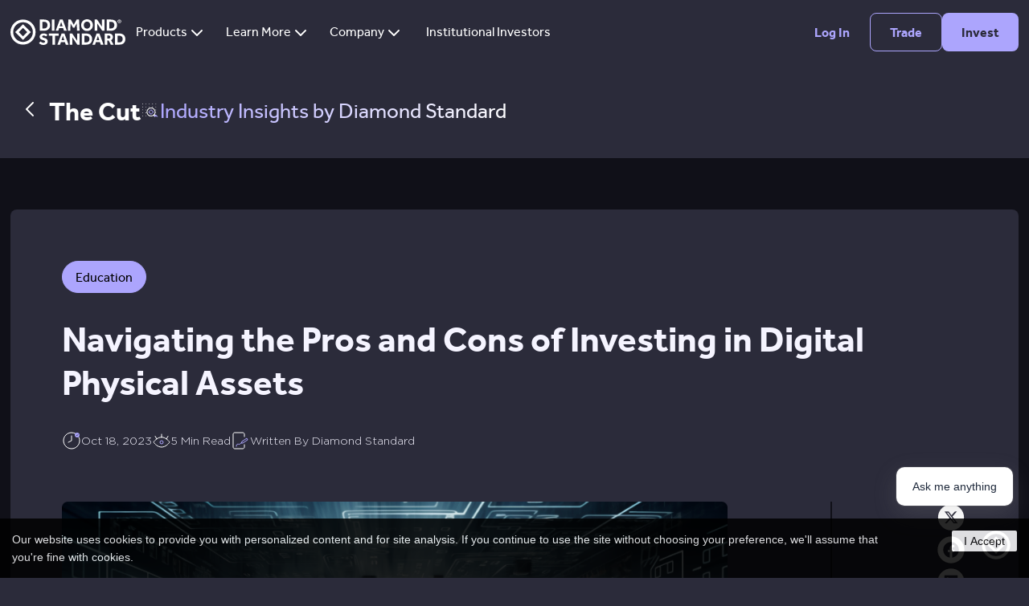

--- FILE ---
content_type: text/html; charset=utf-8
request_url: https://www.diamondstandard.co/blog/navigating-the-pros-and-cons-of-investing-in-digital-physical-assets
body_size: 246301
content:
<!DOCTYPE html><html lang="en"><head><meta charSet="utf-8"/><meta name="twitter:card" content="summary_large_image"/><meta name="twitter:site" content="@site"/><meta name="twitter:creator" content="@handle"/><meta property="og:type" content="website"/><meta property="og:site_name" content="Diamond Standard"/><meta name="viewport" content="width=device-width, initial-scale=1.0"/><link rel="preload" href="/fonts/effra_regular.woff2" as="font" type="font/woff2" crossorigin="anonymous"/><link rel="icon" type="image/png" sizes="32x32" href="/favicon/favicon-32x32.png"/><link rel="icon" type="image/png" sizes="16x16" href="/favicon/favicon-16x16.png"/><link rel="manifest" href="/favicon/site.webmanifest"/><script type="application/ld+json">{"@context":"https://schema.org","@type":"FAQPage","mainEntity":[{"@type":"Question","name":"What is KYC - &quot;Know Your Customer&quot; and why do I need it to buy a Diamond Standard Coin?","acceptedAnswer":{"@type":"Answer","text":"Know Your Customer (KYC) are a set of standards used within the investment and financial services industry to verify customers, their risk profiles, and financial profile. This information is used to combat money laundering and terrorist financing and is required under various legislation including the US Patriot act"}},{"@type":"Question","name":"What is KYC - &quot;Know Your Customer&quot; and why do I need it to buy a Diamond Standard Coin?","acceptedAnswer":{"@type":"Answer","text":"In the US, the Financial Crimes Enforcement Network (FinCEN) established minimum KYC requirements, including verifying beneficial owners and setting standards for dealing with third parties"}},{"@type":"Question","name":"Can I buy under a corporation or Trust? ","acceptedAnswer":{"@type":"Answer","text":"Yes, though the process differs from individuals and requires other documents. Please reach out to amiller@diamondstandard.co for specifics of what is required"}},{"@type":"Question","name":"How long is the KYC approval process?","acceptedAnswer":{"@type":"Answer","text":"For individuals, Corporations, and Trusts, KYC approval will be completed in a few days. The aforementioned timelines are if all information is accurately provided in the first instance, otherwise delays may be possible."}},{"@type":"Question","name":"Can I buy this in an IRA?","acceptedAnswer":{"@type":"Answer","text":"This depends on your IRA. Please email support@diamondstandard.co or reach out to your Account Executive if you require more assistance."}},{"@type":"Question","name":"How will I see the coins I purchase?","acceptedAnswer":{"@type":"Answer","text":"After your purchase is complete, you will see the status of your coins in your wallet. Upon completion of production, your coins will be available to you in your wallet."}},{"@type":"Question","name":"Can I take physical possession of the coin and is there tax involved?","acceptedAnswer":{"@type":"Answer","text":"Yes, you can take physical possession and this is subject to tax in the state you reside. No state tax will be collected if the coin is delivered to our custodian, Brinks, located in Delaware"}},{"@type":"Question","name":"What type of Diamonds are used in the coin?","acceptedAnswer":{"@type":"Answer","text":"Every coin contains an optimized selection of natural diamonds between .18-.74 Carats, from D-L color, from Flawless to SI2 clarity."}},{"@type":"Question","name":"How do I know the Diamonds are Real?","acceptedAnswer":{"@type":"Answer","text":"Each diamond in each coin is GIA and/or IGI certified and has a corresponding certificate with its attributes allowing it to be independently verified"}},{"@type":"Question","name":"Is there going to be an ETF?","acceptedAnswer":{"@type":"Answer","text":"We anticipate our ETF will be launched in Q1 2022 or Q2 2022 upon SEC approval. Stay updated with our news by subscribing to our newsletter."}},{"@type":"Question","name":"Where can I trade the coin","acceptedAnswer":{"@type":"Answer","text":"Currently, the coin can be traded via Uniswap or Anchorage over the counter. We have more options available coming soon."}}]}</script><meta name="robots" content="index,follow"/><meta name="description" content="As more and more investors seek out different pathways and diverse asset classes to grow their wealth, the finance world is progressively pivoting towards the digital ecosystem."/><meta property="og:title" content="Navigating the Pros and Cons of Investing in Digital Physical Assets - Diamond Standard"/><meta property="og:description" content="As more and more investors seek out different pathways and diverse asset classes to grow their wealth, the finance world is progressively pivoting towards the digital ecosystem."/><meta property="og:url" content="/blog/navigating-the-pros-and-cons-of-investing-in-digital-physical-assets"/><meta property="og:image" content="https://images.ctfassets.net/bemvb5w930g6/6ji2kabu2kO3lQdgmnrVOo/a16d360abcbfa5d522a0d77e36affdb6/Blog_Post_Cover_-_10_2x.png"/><meta property="og:image:secure_url" content="https://images.ctfassets.net/bemvb5w930g6/6ji2kabu2kO3lQdgmnrVOo/a16d360abcbfa5d522a0d77e36affdb6/Blog_Post_Cover_-_10_2x.png"/><meta property="og:image:type" content="image/png"/><meta property="og:image:width" content="1230"/><meta property="og:image:height" content="645"/><title>Navigating the Pros and Cons of Investing in Digital Physical Assets</title><meta name="title" content="Navigating the Pros and Cons of Investing in Digital Physical Assets"/><meta name="description" content="As more and more investors seek out different pathways and diverse asset classes to grow their wealth, the finance world is progressively pivoting towards the digital ecosystem."/><meta property="og:type" content="website"/><meta property="og:title" content="Navigating the Pros and Cons of Investing in Digital Physical Assets"/><meta property="og:description" content="As more and more investors seek out different pathways and diverse asset classes to grow their wealth, the finance world is progressively pivoting towards the digital ecosystem."/><meta property="og:image" content="https://images.ctfassets.net/bemvb5w930g6/6ji2kabu2kO3lQdgmnrVOo/a16d360abcbfa5d522a0d77e36affdb6/Blog_Post_Cover_-_10_2x.png"/><meta property="og:url" content="https://www.diamondstandard.co/blog/navigating-the-pros-and-cons-of-investing-in-digital-physical-assets"/><meta name="twitter:card" content="summary_large_image"/><meta name="twitter:site" content="https://www.diamondstandard.co/blog/navigating-the-pros-and-cons-of-investing-in-digital-physical-assets"/><meta name="twitter:title" content="Navigating the Pros and Cons of Investing in Digital Physical Assets"/><meta name="twitter:description" content="As more and more investors seek out different pathways and diverse asset classes to grow their wealth, the finance world is progressively pivoting towards the digital ecosystem."/><meta name="twitter:image" content="https://images.ctfassets.net/bemvb5w930g6/6ji2kabu2kO3lQdgmnrVOo/a16d360abcbfa5d522a0d77e36affdb6/Blog_Post_Cover_-_10_2x.png"/><meta name="next-head-count" content="35"/><style type="text/css">.fresnel-container{margin:0;padding:0;}
@media not all and (min-width:0px) and (max-width:575px){.fresnel-at-xs{display:none!important;}}
@media not all and (min-width:576px) and (max-width:767px){.fresnel-at-sm{display:none!important;}}
@media not all and (min-width:768px) and (max-width:991px){.fresnel-at-md{display:none!important;}}
@media not all and (min-width:992px) and (max-width:1199px){.fresnel-at-lg{display:none!important;}}
@media not all and (min-width:1200px){.fresnel-at-xl{display:none!important;}}
@media not all and (max-width:575px){.fresnel-lessThan-sm{display:none!important;}}
@media not all and (max-width:767px){.fresnel-lessThan-md{display:none!important;}}
@media not all and (max-width:991px){.fresnel-lessThan-lg{display:none!important;}}
@media not all and (max-width:1199px){.fresnel-lessThan-xl{display:none!important;}}
@media not all and (min-width:576px){.fresnel-greaterThan-xs{display:none!important;}}
@media not all and (min-width:768px){.fresnel-greaterThan-sm{display:none!important;}}
@media not all and (min-width:992px){.fresnel-greaterThan-md{display:none!important;}}
@media not all and (min-width:1200px){.fresnel-greaterThan-lg{display:none!important;}}
@media not all and (min-width:0px){.fresnel-greaterThanOrEqual-xs{display:none!important;}}
@media not all and (min-width:576px){.fresnel-greaterThanOrEqual-sm{display:none!important;}}
@media not all and (min-width:768px){.fresnel-greaterThanOrEqual-md{display:none!important;}}
@media not all and (min-width:992px){.fresnel-greaterThanOrEqual-lg{display:none!important;}}
@media not all and (min-width:1200px){.fresnel-greaterThanOrEqual-xl{display:none!important;}}
@media not all and (min-width:0px) and (max-width:575px){.fresnel-between-xs-sm{display:none!important;}}
@media not all and (min-width:0px) and (max-width:767px){.fresnel-between-xs-md{display:none!important;}}
@media not all and (min-width:0px) and (max-width:991px){.fresnel-between-xs-lg{display:none!important;}}
@media not all and (min-width:0px) and (max-width:1199px){.fresnel-between-xs-xl{display:none!important;}}
@media not all and (min-width:576px) and (max-width:767px){.fresnel-between-sm-md{display:none!important;}}
@media not all and (min-width:576px) and (max-width:991px){.fresnel-between-sm-lg{display:none!important;}}
@media not all and (min-width:576px) and (max-width:1199px){.fresnel-between-sm-xl{display:none!important;}}
@media not all and (min-width:768px) and (max-width:991px){.fresnel-between-md-lg{display:none!important;}}
@media not all and (min-width:768px) and (max-width:1199px){.fresnel-between-md-xl{display:none!important;}}
@media not all and (min-width:992px) and (max-width:1199px){.fresnel-between-lg-xl{display:none!important;}}</style><meta name="theme-color" content="#703dba"/><meta name="msapplication-TileColor" content="#703dba"/><meta name="msapplication-navbutton-color" content="#703dba"/><meta name="msapplication-TileImage" content="/icons/mstile-150x150.png"/><meta name="apple-mobile-web-app-status-bar-style" content="#703dba"/><meta name="mobile-web-app-capable" content="yes"/><meta name="apple-mobile-web-app-capable" content="yes"/><meta name="msvalidate.01" content="806BFC0761FFAF8BB078E25CE268A6E7"/><link rel="icon" href="/icons/favicon.png" type="image/png"/><link rel="apple-touch-icon" sizes="180x180" href="/icons/apple-touch-icon.png"/><link rel="preconnect" href="https://www.googletagmanager.com" crossorigin="anonymous"/><link rel="preconnect" href="https://www.facebook.com" crossorigin="anonymous"/><link rel="preconnect" href="https://cdn.contentful.com" crossorigin="anonymous"/><link rel="preconnect" href="https://app.diamondstandard.co" crossorigin="anonymous"/><noscript><img width="1" height="1" style="display:none" src="https://www.facebook.com/tr?id=178790690404689&amp;ev=PageView&amp;noscript=1" alt="no script" loading="lazy"/></noscript><script async="" defer="" src="https://app.visitortracking.com/assets/js/tracer.js"></script><script>
              function init_tracer() { 
                var tracer = new Tracer({  
                  websiteId: "ce5bc976-0db5-413e-af6c-ed5bb2a569be",  
                  async: true, 
                  debug: false 
                }); 
              }
            </script><link rel="preload" href="/_next/static/css/1627fd5ab8814d16.css" as="style"/><link rel="stylesheet" href="/_next/static/css/1627fd5ab8814d16.css" data-n-g=""/><link rel="preload" href="/_next/static/css/a7d90e7c6cd86313.css" as="style"/><link rel="stylesheet" href="/_next/static/css/a7d90e7c6cd86313.css" data-n-p=""/><link rel="preload" href="/_next/static/css/11522e1d3e46f044.css" as="style"/><link rel="stylesheet" href="/_next/static/css/11522e1d3e46f044.css" data-n-p=""/><link rel="preload" href="/_next/static/css/8410f3967634edbb.css" as="style"/><link rel="stylesheet" href="/_next/static/css/8410f3967634edbb.css"/><link rel="preload" href="/_next/static/css/fe8066b3ee790bce.css" as="style"/><link rel="stylesheet" href="/_next/static/css/fe8066b3ee790bce.css"/><link rel="preload" href="/_next/static/css/4185722c93e5fc9c.css" as="style"/><link rel="stylesheet" href="/_next/static/css/4185722c93e5fc9c.css"/><noscript data-n-css=""></noscript><script defer="" nomodule="" src="/_next/static/chunks/polyfills-c67a75d1b6f99dc8.js"></script><script defer="" src="/_next/static/chunks/159-807a066eac0a8073.js"></script><script defer="" src="/_next/static/chunks/7016.bb8d40f85a62d951.js"></script><script defer="" src="/_next/static/chunks/5703.501ba0a3bd0487f5.js"></script><script defer="" src="/_next/static/chunks/3022.c09bb0f28394922e.js"></script><script defer="" src="/_next/static/chunks/556.a350a9659eb4d293.js"></script><script src="/_next/static/chunks/webpack-8ac1e8a78c287585.js" defer=""></script><script src="/_next/static/chunks/framework-f44ba79936f400b5.js" defer=""></script><script src="/_next/static/chunks/main-4f6642ead4629050.js" defer=""></script><script src="/_next/static/chunks/pages/_app-d17b4c3716e8d19e.js" defer=""></script><script src="/_next/static/chunks/1664-402522dac0871a46.js" defer=""></script><script src="/_next/static/chunks/5675-8cb46566d225b62a.js" defer=""></script><script src="/_next/static/chunks/4895-715b2e707913bd93.js" defer=""></script><script src="/_next/static/chunks/3156-9d61e0cedcf0839e.js" defer=""></script><script src="/_next/static/chunks/469-43e7abd6f11670f1.js" defer=""></script><script src="/_next/static/chunks/pages/blog/%5Bslug%5D-c5016841ad1db125.js" defer=""></script><script src="/_next/static/5c869fa/_buildManifest.js" defer=""></script><script src="/_next/static/5c869fa/_ssgManifest.js" defer=""></script></head><body><noscript><iframe src="https://www.googletagmanager.com/ns.html?id=GTM-52WH8KD" height="0" width="0" loading="lazy" style="display:none;visibility:hidden"></iframe></noscript><div id="__next" data-reactroot=""><noscript><img height="1" width="1" style="display:none" src="https://www.facebook.com/tr?id=397753684232120&amp;ev=PageView&amp;noscript=1" alt="Facebook Pixel"/></noscript><noscript><img height="1" width="1" style="display:none" src="https://www.facebook.com/tr?id=931909298914136&amp;ev=PageView&amp;noscript=1" alt="Meta Pixel"/></noscript><header class="Header_header__pd7AI"><div class="KnowledgeBaseNavbar_container__jAQEQ KnowledgeBaseNavbar_dark__3YMww"><div class="KnowledgeBaseNavbar_wrapper__Z4b0S"><div class="KnowledgeBaseNavbar_flexLogo__dqYOU"><div class="KnowledgeBaseNavbar_flexLeft__3rCN8"><button class="KnowledgeBaseNavbar_mobileMenu__UG4_m"><svg width="24" height="24" viewBox="0 0 24 24" fill="none" xmlns="http://www.w3.org/2000/svg"><rect x="3" y="7" width="2" height="18" rx="1" transform="rotate(-90 3 7)" fill="white"></rect><rect x="3" y="13" width="2" height="18" rx="1" transform="rotate(-90 3 13)" fill="white"></rect><rect x="3" y="19" width="2" height="18" rx="1" transform="rotate(-90 3 19)" fill="white"></rect></svg></button><img src="/images/logo-white.svg" alt="diamond logo" class="KnowledgeBaseNavbar_logo__Qal_q"/></div><a class="primary-button-dark KnowledgeBaseNavbar_mobileOnlyButton__g8EYo" href="/#offering">Invest</a></div><div class="KnowledgeBaseNavbar_dropdownMenu__9M6fl" style="transform:translateX(-100%)"><div class="KnowledgeBaseNavbar_linkFlex__bVsGs"><li class="KnowledgeBaseNavbar_menuItem__HumhC"><button class="KnowledgeBaseNavbar_menuItemLinkDark__fuQYB KnowledgeBaseNavbar_darkCTA__vRF3C">Products<div style="transform:rotate(0deg)" class="KnowledgeBaseNavbar_iconChevron__QbwiQ"><svg width="24" height="24" viewBox="0 0 24 24" fill="none" xmlns="http://www.w3.org/2000/svg"><path fill-rule="evenodd" clip-rule="evenodd" d="M6.70711 9.29289C6.31658 8.90237 5.68342 8.90237 5.29289 9.29289C4.90237 9.68342 4.90237 10.3166 5.29289 10.7071L11.2929 16.7071C11.6834 17.0976 12.3166 17.0976 12.7071 16.7071L18.7071 10.7071C19.0976 10.3166 19.0976 9.68342 18.7071 9.29289C18.3166 8.90237 17.6834 8.90237 17.2929 9.29289L12 14.5858L6.70711 9.29289Z" fill="white"></path></svg></div></button></li><li class="KnowledgeBaseNavbar_menuItem__HumhC"><button class="KnowledgeBaseNavbar_menuItemLinkDark__fuQYB KnowledgeBaseNavbar_darkCTA__vRF3C">Learn More<div style="transform:rotate(0deg)" class="KnowledgeBaseNavbar_iconChevron__QbwiQ"><svg width="24" height="24" viewBox="0 0 24 24" fill="none" xmlns="http://www.w3.org/2000/svg"><path fill-rule="evenodd" clip-rule="evenodd" d="M6.70711 9.29289C6.31658 8.90237 5.68342 8.90237 5.29289 9.29289C4.90237 9.68342 4.90237 10.3166 5.29289 10.7071L11.2929 16.7071C11.6834 17.0976 12.3166 17.0976 12.7071 16.7071L18.7071 10.7071C19.0976 10.3166 19.0976 9.68342 18.7071 9.29289C18.3166 8.90237 17.6834 8.90237 17.2929 9.29289L12 14.5858L6.70711 9.29289Z" fill="white"></path></svg></div></button></li><li class="KnowledgeBaseNavbar_menuItem__HumhC"><button class="KnowledgeBaseNavbar_menuItemLinkDark__fuQYB KnowledgeBaseNavbar_darkCTA__vRF3C">Company<div style="transform:rotate(0deg)" class="KnowledgeBaseNavbar_iconChevron__QbwiQ"><svg width="24" height="24" viewBox="0 0 24 24" fill="none" xmlns="http://www.w3.org/2000/svg"><path fill-rule="evenodd" clip-rule="evenodd" d="M6.70711 9.29289C6.31658 8.90237 5.68342 8.90237 5.29289 9.29289C4.90237 9.68342 4.90237 10.3166 5.29289 10.7071L11.2929 16.7071C11.6834 17.0976 12.3166 17.0976 12.7071 16.7071L18.7071 10.7071C19.0976 10.3166 19.0976 9.68342 18.7071 9.29289C18.3166 8.90237 17.6834 8.90237 17.2929 9.29289L12 14.5858L6.70711 9.29289Z" fill="white"></path></svg></div></button></li><li class="KnowledgeBaseNavbar_menuItem__HumhC"><a class="KnowledgeBaseNavbar_menuItemLinkDark__fuQYB KnowledgeBaseNavbar_darkCTA__vRF3C" href="/institutional">Institutional Investors</a></li></div><div class="KnowledgeBaseNavbar_flexLinks__U6fUA"><a class="KnowledgeBaseNavbar_loginLink__motLW" rel="noopener noreferrer" href="https://spot.diamondstandard.co">Trade</a><a href="https://app.diamondstandard.co/" class="secondary-button-dark button-mobile-full">Sign In</a><a class="primary-button-dark button-mobile-full" href="/#offering">Invest</a></div></div><div class="KnowledgeBaseNavbar_content__hl7Zj"><div class="KnowledgeBaseNavbar_flexLinks__U6fUA"><div class="KnowledgeBaseNavbar_linkFlex__bVsGs"><li class="KnowledgeBaseNavbar_menuItem__HumhC"><button class="KnowledgeBaseNavbar_menuItemLinkDark__fuQYB KnowledgeBaseNavbar_darkCTA__vRF3C">Products<div style="transform:rotate(0deg)" class="KnowledgeBaseNavbar_iconChevron__QbwiQ"><svg width="24" height="24" viewBox="0 0 24 24" fill="none" xmlns="http://www.w3.org/2000/svg"><path fill-rule="evenodd" clip-rule="evenodd" d="M6.70711 9.29289C6.31658 8.90237 5.68342 8.90237 5.29289 9.29289C4.90237 9.68342 4.90237 10.3166 5.29289 10.7071L11.2929 16.7071C11.6834 17.0976 12.3166 17.0976 12.7071 16.7071L18.7071 10.7071C19.0976 10.3166 19.0976 9.68342 18.7071 9.29289C18.3166 8.90237 17.6834 8.90237 17.2929 9.29289L12 14.5858L6.70711 9.29289Z" fill="white"></path></svg></div></button></li><li class="KnowledgeBaseNavbar_menuItem__HumhC"><button class="KnowledgeBaseNavbar_menuItemLinkDark__fuQYB KnowledgeBaseNavbar_darkCTA__vRF3C">Learn More<div style="transform:rotate(0deg)" class="KnowledgeBaseNavbar_iconChevron__QbwiQ"><svg width="24" height="24" viewBox="0 0 24 24" fill="none" xmlns="http://www.w3.org/2000/svg"><path fill-rule="evenodd" clip-rule="evenodd" d="M6.70711 9.29289C6.31658 8.90237 5.68342 8.90237 5.29289 9.29289C4.90237 9.68342 4.90237 10.3166 5.29289 10.7071L11.2929 16.7071C11.6834 17.0976 12.3166 17.0976 12.7071 16.7071L18.7071 10.7071C19.0976 10.3166 19.0976 9.68342 18.7071 9.29289C18.3166 8.90237 17.6834 8.90237 17.2929 9.29289L12 14.5858L6.70711 9.29289Z" fill="white"></path></svg></div></button></li><li class="KnowledgeBaseNavbar_menuItem__HumhC"><button class="KnowledgeBaseNavbar_menuItemLinkDark__fuQYB KnowledgeBaseNavbar_darkCTA__vRF3C">Company<div style="transform:rotate(0deg)" class="KnowledgeBaseNavbar_iconChevron__QbwiQ"><svg width="24" height="24" viewBox="0 0 24 24" fill="none" xmlns="http://www.w3.org/2000/svg"><path fill-rule="evenodd" clip-rule="evenodd" d="M6.70711 9.29289C6.31658 8.90237 5.68342 8.90237 5.29289 9.29289C4.90237 9.68342 4.90237 10.3166 5.29289 10.7071L11.2929 16.7071C11.6834 17.0976 12.3166 17.0976 12.7071 16.7071L18.7071 10.7071C19.0976 10.3166 19.0976 9.68342 18.7071 9.29289C18.3166 8.90237 17.6834 8.90237 17.2929 9.29289L12 14.5858L6.70711 9.29289Z" fill="white"></path></svg></div></button></li><li class="KnowledgeBaseNavbar_menuItem__HumhC"><a class="KnowledgeBaseNavbar_menuItemLinkDark__fuQYB KnowledgeBaseNavbar_darkCTA__vRF3C" href="/institutional">Institutional Investors</a></li></div><div class="KnowledgeBaseNavbar_flexcontent__4VBan"><a class="tertiary-button-dark KnowledgeBaseNavbar_desktopOnly__0mlqN" rel="noopener noreferrer" href="https://app.diamondstandard.co">Log In</a><a href="https://spot.diamondstandard.co" class="secondary-button-dark KnowledgeBaseNavbar_desktopOnly__0mlqN">Trade</a><a class="primary-button-dark KnowledgeBaseNavbar_desktopOnly__0mlqN" href="/#offering">Invest</a> </div></div></div></div></div></header><section class="TitleSub_titleSub__KC9No TitleSub_singlePost__UJWbx"><div class="TitleSub_singlePostContainer__34hCq"><a href="/blog"><svg width="48" height="48" viewBox="0 0 48 48" fill="none" xmlns="http://www.w3.org/2000/svg"><path d="M28 16L20 24L28 32" stroke="white" stroke-width="2" stroke-linecap="round" stroke-linejoin="round"></path></svg></a><h1 class="TitleSub_sectionTitle__hh_rE">The Cut</h1><div class="TitleSub_wrapper__STNPJ"><svg width="24" height="24" viewBox="0 0 24 24" fill="none" xmlns="http://www.w3.org/2000/svg"><rect x="2" y="2.53212" width="0.752526" height="0.752526" transform="rotate(-45 2 2.53212)" fill="white"></rect><rect x="6.07422" y="2.53212" width="0.752526" height="0.752526" transform="rotate(-45 6.07422 2.53212)" fill="white"></rect><rect x="10.1484" y="2.53212" width="0.752526" height="0.752526" transform="rotate(-45 10.1484 2.53212)" fill="white"></rect><rect x="14.2227" y="2.53212" width="0.752526" height="0.752526" transform="rotate(-45 14.2227 2.53212)" fill="white"></rect><rect x="18.2979" y="2.53212" width="0.752526" height="0.752526" transform="rotate(-45 18.2979 2.53212)" fill="white"></rect><rect x="2" y="6.23019" width="0.752526" height="0.752526" transform="rotate(-45 2 6.23019)" fill="white"></rect><rect x="6.07422" y="6.23019" width="0.752526" height="0.752526" transform="rotate(-45 6.07422 6.23019)" fill="white"></rect><rect x="10.1484" y="6.23019" width="0.752526" height="0.752526" transform="rotate(-45 10.1484 6.23019)" fill="white"></rect><rect x="14.2227" y="6.23019" width="0.752526" height="0.752526" transform="rotate(-45 14.2227 6.23019)" fill="white"></rect><rect x="18.2979" y="6.23019" width="0.752526" height="0.752526" transform="rotate(-45 18.2979 6.23019)" fill="white"></rect><rect x="2" y="9.92822" width="0.752526" height="0.752526" transform="rotate(-45 2 9.92822)" fill="white"></rect><rect x="6.07422" y="9.92822" width="0.752526" height="0.752526" transform="rotate(-45 6.07422 9.92822)" fill="white"></rect><rect x="18.2979" y="9.92822" width="0.752526" height="0.752526" transform="rotate(-45 18.2979 9.92822)" fill="white"></rect><rect x="2" y="13.6263" width="0.752526" height="0.752526" transform="rotate(-45 2 13.6263)" fill="white"></rect><rect x="6.07422" y="13.6263" width="0.752526" height="0.752526" transform="rotate(-45 6.07422 13.6263)" fill="white"></rect><rect x="18.2979" y="13.6263" width="0.752526" height="0.752526" transform="rotate(-45 18.2979 13.6263)" fill="white"></rect><rect x="2" y="17.3245" width="0.752526" height="0.752526" transform="rotate(-45 2 17.3245)" fill="white"></rect><rect x="6.07422" y="17.3245" width="0.752526" height="0.752526" transform="rotate(-45 6.07422 17.3245)" fill="white"></rect><rect x="10.1484" y="17.3245" width="0.752526" height="0.752526" transform="rotate(-45 10.1484 17.3245)" fill="white"></rect><rect x="16.1788" y="16.6918" width="1.25758" height="1.78302" transform="rotate(-45 16.1788 16.6918)" stroke="white"></rect><circle cx="12.9117" cy="12.5353" r="5.05512" transform="rotate(-45 12.9117 12.5353)" stroke="white" stroke-linecap="round" stroke-linejoin="round"></circle><mask id="path-23-inside-1_13223_442019" fill="white"><rect x="16.6357" y="18.3885" width="3.0101" height="5.26768" rx="0.752526" transform="rotate(-45 16.6357 18.3885)"></rect></mask><rect x="16.6357" y="18.3885" width="3.0101" height="5.26768" rx="0.752526" transform="rotate(-45 16.6357 18.3885)" stroke="#ACA5FD" stroke-width="2" mask="url(#path-23-inside-1_13223_442019)"></rect><path fill-rule="evenodd" clip-rule="evenodd" d="M12.918 10.207L10.5831 12.5418L12.918 14.8767L15.2528 12.5418L12.918 10.207ZM12.9845 9.20928C12.9477 9.17254 12.8882 9.17254 12.8515 9.20928L9.5854 12.4753C9.54866 12.5121 9.54866 12.5716 9.5854 12.6084L12.8515 15.8744C12.8882 15.9112 12.9477 15.9112 12.9845 15.8744L16.2505 12.6084C16.2873 12.5716 16.2873 12.5121 16.2505 12.4753L12.9845 9.20928Z" fill="#ACA5FD"></path></svg><span class="TitleSub_desktopOnly__BLQ7h">Industry Insights by Diamond Standard</span><span class="TitleSub_mobileOnly__c2yqn">Industry Insights</span></div></div></section><main class="InsightsArticle_content___iaKk" style="overflow:visible"><div class="InsightsArticle_wrapper__yOuuz"><button class="InsightsArticle_filter__yiPTn InsightsArticle_activeButton__V3h3s">Education</button><h1 class="InsightsArticle_title__qTQU3">Navigating the Pros and Cons of Investing in Digital Physical Assets</h1><div class="InsightsArticle_flex__B_JYi"><div class="InsightsArticle_infoContent__9QQXT"><svg width="24" height="24" viewBox="0 0 24 24" fill="none" xmlns="http://www.w3.org/2000/svg"><path d="M17 3.33782C15.5291 2.48697 13.8214 2 12 2C6.47715 2 2 6.47715 2 12C2 17.5228 6.47715 22 12 22C17.5228 22 22 17.5228 22 12C22 9.74879 21.2561 7.67132 20.0007 6" stroke="white"></path><path d="M12 6V12L8 14" stroke="white" stroke-linecap="round" stroke-linejoin="round"></path><path fill-rule="evenodd" clip-rule="evenodd" d="M19 8C20.6568 8 22 6.65685 22 5C22 3.34315 20.6568 2 19 2C17.3431 2 16 3.34315 16 5C16 6.65685 17.3431 8 19 8ZM20.5766 4.17678C20.6742 4.07914 20.6742 3.92085 20.5766 3.82322C20.479 3.72559 20.3207 3.72559 20.2231 3.82322L18.5332 5.51311L17.7766 4.75656C17.679 4.65893 17.5207 4.65893 17.4231 4.75656C17.3254 4.85419 17.3254 5.01248 17.4231 5.11011L18.3564 6.04344C18.4033 6.09033 18.4669 6.11667 18.5332 6.11667C18.5995 6.11667 18.6631 6.09033 18.71 6.04344L20.5766 4.17678Z" fill="#ACA5FD"></path></svg><span>Oct 18, 2023</span></div><div class="InsightsArticle_infoContent__9QQXT"><svg width="24" height="24" viewBox="0 0 24 24" fill="none" xmlns="http://www.w3.org/2000/svg"><path d="M12 7.69231C9.65456 7.69231 7.61474 8.63267 6 9.77822M12 7.69231V4M12 7.69231C14.3454 7.69231 16.3853 8.63267 18 9.77822M6 9.77822C4.22807 11.0353 2.96802 12.5394 2.37769 13.3191C2.13911 13.6342 2.13826 14.057 2.37682 14.3722C3.50412 15.8614 7.07953 20 12 20C16.9205 20 20.4959 15.8614 21.6232 14.3722C21.8617 14.057 21.8609 13.6342 21.6223 13.3191C21.032 12.5394 19.7719 11.0353 18 9.77822M6 9.77822L4 6.46154M18 9.77822L20 6.46154" stroke="white" stroke-linecap="round" stroke-linejoin="round"></path><circle cx="12" cy="14" r="2" stroke="#ACA5FD"></circle></svg><span>5 min read</span></div><div class="InsightsArticle_infoContent__9QQXT"><svg width="24" height="24" viewBox="0 0 24 24" fill="none" xmlns="http://www.w3.org/2000/svg"><path d="M17 7V4C17 2.89543 16.1046 2 15 2H5C3.89543 2 3 2.89543 3 4V20C3 21.1046 3.89543 22 5 22H15C16.1046 22 17 21.1046 17 20V17" stroke="white" stroke-linecap="round" stroke-linejoin="round"></path><path d="M14 13L13 15H15L21 11L20 9L14 13Z" stroke="#ACA5FD" stroke-linejoin="round"></path><path d="M7 19C7 17.8889 7.48 15.8 9.4 16.3333C11.32 16.8667 12.6 15.6667 13 15" stroke="#ACA5FD" stroke-linecap="round" stroke-linejoin="round"></path></svg><span>Written by Diamond Standard</span></div></div><article class="InsightsArticle_contentParagraph__MJ6wn"><div class="InsightsArticle_paragraphContent__a38mV"><p><img src="//images.ctfassets.net/bemvb5w930g6/FdhPVhRoZRaA6hbKDomhD/b576a879368d588903214444ada427fb/MM_7_-_image1.png?fm=webp" alt="MM 7 - image1"/></p>
<p>As more and more investors seek out different pathways and diverse asset classes to grow their wealth, the finance world is progressively pivoting towards the digital ecosystem. A unique, growing segment that has attracted the attention of savvy investors is the realm of digital physical assets. But how well do you understand this terrain? What about the possible risk-return trade-offs? As you seek to decode the intricacies of digital asset investments, this guide helps unpack and demystify the potential benefits and risks associated with investing in digital physical assets.</p>
<h2 id="understanding-physical-digital-assets"><strong>Understanding Physical Digital Assets</strong></h2>
<p>To fully comprehend the field of digital physical assets, an understanding of how physical commodities can transition into the digital space is needed. These digital physical assets, in essence, are tangible commodities, such as diamonds, gold, or real estate, tokenized on the blockchain. Blockchain technology enables reliable and secure encoding of the ownership and value of these physical assets into digital tokens.</p>
<p>For example, diamonds, a precious gemstone traditionally stored inside a physical vault, can now be translated into tokens. Diamond Standard is revolutionizing this space by issuing <a href="https://www.diamondstandard.co/carats">digital tokens</a> that represent a specific proportion of physically available diamonds.</p>
<p>These digital tokens, or &quot;Carats&quot;, as Diamond Standard refers to them, can be held securely in digital wallets and are traded on various online platforms, much like traditional securities or cryptocurrencies. This framework ensures your fraction of the diamond market, an industry worth billions, can be tracked, bought, and sold via the internet, bringing unparalleled ease and accessibility to investing in such a traditionally enigmatic asset class.</p>
<p>Many existing assets that were formerly accessible only via large-scale institutional investment, or required notable indeed minimum commitments, can be tokenized and directly owned by investors. Such democratization of asset ownership opens new segments for individual investors previously blocked by high barriers to entry.</p>
<p>Blockchain technology which underpins this system provides a robustness against fraudulent activities. Once a physical asset is tokenized, its digital representation can be held exclusively by the holder of the token, guaranteeing complete ownership and uncompromised access to their investment.</p>
<p>Investing in such digital physical assets opens up fresh avenues for large-scale and individual investors alike, diversifying their portfolio and potentially increasing their earning prospects. The understanding and exploration of what these digital physical assets are, how they operate, and what they signify for the future of investing, is a critical step in making informed decisions in the evolving financial landscape guided by blockchain innovation.</p>
<p>In conclusion, digital physical assets bring conventional physical assets into the contemporary, digital age, paving the way for more fluid, secure, and democratized forms of investment. As the world becomes increasingly digitized, the potential for expansion in this dynamic financial ecosystem is substantial.</p>
<h2 id="the-benefits-of-investing-in-digital-physical-assets"><strong>The Benefits of Investing in Digital Physical Assets</strong></h2>
<p>There are myriad benefits to investing in digital physical assets, and here are the highlights:</p>
<p><img src="//images.ctfassets.net/bemvb5w930g6/5dh8cQhyjEYh9OzIqx2Zdq/7bcb1afd17dc5ff5a199c431404ebb06/MM_7_-_image6.png?fm=webp" alt="MM 7 - image6"/></p>
<p><strong>1. Portfolio Diversification</strong></p>
<p>Diversification is a critical part of any balanced investment strategy. By adding a variety of asset classes to your portfolio, you can effectively distribute risk and promote steady, long-term returns. Uniquely, diamonds provide value in portfolio diversification due to their near-zero correlation with gold, silver, equities, and bonds. This implies that diamond prices aren&#x27;t directly affected by the movement of these assets, thereby reducing risk and potential of maximizing returns.</p>
<p><strong>2. Liquidity and Accessibility</strong></p>
<p>While traditional physical asset investments can involve barriers including significant upfront costs and illiquid markets, digital physical assets are designed to be highly liquid and accessible, even for the average investor. For instance, Diamond Standard&#x27; digitized diamonds could be bought or sold like stocks or cryptocurrencies, with the added advantage of being backed by a physical commodity.</p>
<p><strong>3. Potential for High Returns</strong></p>
<p>The <a href="https://www.diamondstandard.co/blog/does-uraniums-recent-past-predict-the-diamond-markets-future">success story of the Uranium Participation Corporation</a> is a shining example of how financialization can dramatically drive commodity prices. When the uranium market was financialized in 2005, share prices shot up over 224%. This highlights that digital physical assets, like diamonds or gold, which are tokenized and made easily accessible to investors, may see significant price increases.</p>
<h2 id="potential-risks-and-how-to-mitigate-them"><strong>Potential Risks and How to Mitigate Them</strong></h2>
<p><img src="//images.ctfassets.net/bemvb5w930g6/4h2aqkBdZI6dzUvdDESqmP/1eb2dd6e2dd285280ae1ac21dad4b2c6/MM_7_-_image4.png?fm=webp" alt="MM 7 - image4"/></p>
<p>As with any investment, digital physical assets come with their own set of risks. Here are some to consider and strategies to mitigate them:</p>
<p><strong>1. Market Volatility</strong></p>
<p>As digital markets are still relatively new and developing, they can experience high levels of price volatility. However, the diversifying nature of digital physical assets can help offset this, and commodities like diamonds have demonstrated a <a href="https://www.diamondstandard.co/blog/why-diamonds-part1">low correlation to traditional asset classes</a>, providing an element of stability.</p>
<p><strong>2. Regulatory Considerations</strong></p>
<p>Regulations for digital assets are still evolving and can vary by location. It&#x27;s crucial to keep abreast of current laws and regulations related to digital assets in your country. Working with investment platforms that adhere strictly to regulatory standards can also help mitigate this risk.</p>
<p><strong>3. Cybersecurity Threats</strong></p>
<p>Though blockchain technology provides advanced levels of security, cyber threats still exist. Keeping your digital wallets secure should be a priority, and maintaining proper digital hygiene (secure passwords, two-factor authentication, etc.) is paramount.</p>
<h2 id="making-an-informed-decision"><strong>Making an Informed Decision</strong></h2>
<p><img src="//images.ctfassets.net/bemvb5w930g6/1TozZQMGuCBGxy2k9vybND/22fb54c50c60deb7c8c6f6536dcd0d41/MM_7_-_image2.png?fm=webp" alt="MM 7 - image2"/></p>
<p>Investing in digital physical assets undoubtedly presents a unique opportunity for diversification and wealth growth. By recognizing the potential gains and understanding the risks, investors can make more informed decisions. Digital diamonds, as offered by platforms like Diamond Standard, can provide a valuable addition to an investment portfolio, all while removing the barriers traditionally associated with diamond investment. As the worlds of digital currencies and commodities continue to converge, the potential for prosperity in this dynamic investment landscape appears bright.</p>
<ul>
<li>Portfolio diversification</li>
<li>Liquidity and Accessibility</li>
<li>Potential for High Returns</li>
<li>Market volatility</li>
<li>Regulatory considerations</li>
<li>Cybersecurity threats</li>
</ul>
<p>Fully understanding the dynamics of the asset you wish to invest in is key to unlocking its potential. Whether diversifying your portfolio or hedging against uncertainty, digital physical assets offer an entry to exciting new opportunities in the investment world.</p></div><div class="InsightsArticle_socialsWrapper__RcOeG"><a href="http://twitter.com/share?text=As more and more investors seek out different pathways and diverse asset classes to grow their wealth, the finance world is progressively pivoting towards the digital ecosystem.&amp;url=https://diamondstandard.co/blog/navigating-the-pros-and-cons-of-investing-in-digital-physical-assets" target="_blank"><svg xmlns="http://www.w3.org/2000/svg" width="40" height="40" viewBox="0 0 32 33" fill="none"><path fill-rule="evenodd" clip-rule="evenodd" d="M15.9998 29.5165C23.3636 29.5165 29.3332 23.547 29.3332 16.1832C29.3332 8.81939 23.3636 2.84985 15.9998 2.84985C8.63604 2.84985 2.6665 8.81939 2.6665 16.1832C2.6665 23.547 8.63604 29.5165 15.9998 29.5165ZM22.0118 10.0894H19.9443L16.5374 13.9838L13.5918 10.0894H9.32552L14.423 16.755L9.59177 22.2769H11.6605L15.3893 18.0163L18.648 22.2769H22.8087L17.4949 15.2519L22.0118 10.0894ZM20.3643 21.0394H19.2187L11.7399 11.2619H12.9693L20.3643 21.0394Z" fill="white"></path></svg></a><a href="https://www.facebook.com/sharer/sharer.php?u=https://diamondstandard.co/blog/navigating-the-pros-and-cons-of-investing-in-digital-physical-assets" target="_blank"><svg width="40" height="40" viewBox="0 0 40 40" fill="none" xmlns="http://www.w3.org/2000/svg"><path fill-rule="evenodd" clip-rule="evenodd" d="M20.0007 36.6667C29.2054 36.6667 36.6673 29.2048 36.6673 20C36.6673 10.7953 29.2054 3.33334 20.0007 3.33334C10.7959 3.33334 3.33398 10.7953 3.33398 20C3.33398 29.2048 10.7959 36.6667 20.0007 36.6667ZM20.0012 10.2778C25.3701 10.2778 29.7234 14.6574 29.7234 20.0588C29.7234 24.9418 26.1687 28.9882 21.5203 29.7222V22.8869H23.7855L24.216 20.0588H21.5199V18.2248C21.5199 17.4502 21.8975 16.6965 23.1045 16.6965H24.3311V14.2893C24.3311 14.2893 23.2182 14.098 22.1544 14.098C19.9339 14.098 18.4821 15.453 18.4821 17.9039V20.0588H16.0129V22.8869H18.4821V29.7214C13.8337 28.9869 10.279 24.9405 10.279 20.0588C10.279 14.6574 14.6323 10.2778 20.0012 10.2778Z" fill="white"></path></svg></a><a href="https://www.linkedin.com/shareArticle?mini=true&amp;url=https://diamondstandard.co/blog/navigating-the-pros-and-cons-of-investing-in-digital-physical-assets&amp;summary=As more and more investors seek out different pathways and diverse asset classes to grow their wealth, the finance world is progressively pivoting towards the digital ecosystem.&amp;source=Diamond Standard" target="_blank"><svg width="40" height="40" viewBox="0 0 40 40" fill="none" xmlns="http://www.w3.org/2000/svg"><path fill-rule="evenodd" clip-rule="evenodd" d="M20.0007 36.6667C29.2054 36.6667 36.6673 29.2048 36.6673 20C36.6673 10.7953 29.2054 3.33334 20.0007 3.33334C10.7959 3.33334 3.33398 10.7953 3.33398 20C3.33398 29.2048 10.7959 36.6667 20.0007 36.6667ZM13.0914 11.6667H27.001C27.761 11.6667 28.3384 12.2136 28.3339 12.9647V26.9051C28.3339 27.6558 27.761 28.3333 26.9969 28.3333H13.0914C12.3314 28.3333 11.6673 27.6603 11.6673 26.9051V12.9647C11.6673 12.2136 12.3314 11.6667 13.0914 11.6667ZM14.446 25.5591H16.8336V18.1354H14.446V25.5591ZM15.7053 17.0067H15.7224C16.5166 17.0067 17.0114 16.4379 17.0118 15.7258C16.9947 14.9967 16.5166 14.4453 15.7354 14.4453C14.9541 14.4453 14.4463 15.0007 14.4463 15.7258C14.4463 16.4379 14.9411 17.0067 15.7053 17.0067ZM23.1721 25.5591H25.5598L25.5601 21.2221C25.5601 18.9948 24.3745 17.9617 22.8072 17.9617C21.5442 17.9617 21.0014 18.6737 20.6539 19.1685V18.1354H18.2663V25.5591H20.6539V21.3307C20.6539 21.1135 20.6714 20.9007 20.7365 20.7444C20.9102 20.3095 21.3008 19.8631 21.9608 19.8631C22.8247 19.8631 23.1721 20.5275 23.1721 21.5V25.5591Z" fill="white"></path></svg></a><button><svg width="40" height="40" viewBox="0 0 40 40" fill="none" xmlns="http://www.w3.org/2000/svg"><path d="M26.6673 9.99998V6.66665C26.6673 4.8257 25.1749 3.33331 23.334 3.33331H6.66732C4.82637 3.33331 3.33398 4.8257 3.33398 6.66664V26.6666C3.33398 28.5076 4.82637 30 6.66732 30H13.334" stroke="white" stroke-width="1.66667" stroke-linecap="round" stroke-linejoin="round"></path><path d="M33.334 9.99997H16.6673C14.8264 9.99997 13.334 11.4924 13.334 13.3333V33.3333C13.334 35.1743 14.8264 36.6666 16.6673 36.6666H33.334C35.1749 36.6666 36.6673 35.1743 36.6673 33.3333V30V13.3333C36.6673 11.4924 35.1749 9.99997 33.334 9.99997Z" stroke="white" stroke-width="1.66667" stroke-linecap="round" stroke-linejoin="round"></path></svg></button></div></article><section class="JoinUs_titleSub__X0TtD JoinUs_dark__YGocP"><h1>Join us in the pursuit of exploring commodities <br/> and cryptos — and, of course, diamonds.</h1><div><div id="sf3zc46b664a750a8e1c95cd17ee67635b9b2f8fe314fc2c81741b7744262e222c71" data-type="signupform" style="opacity:1"><div id="customForm"><div class="zoho1 quick_form_7_css" name="SIGNUP_BODY"><div><div style="position:relative"><div id="Zc_SignupSuccess" class="zoho3"><table width="100%" cellPadding="0" cellSpacing="0" border="0"><tbody><tr><td width="10%"><img class="successicon" src="https://arkp.campaign-view.com/images/challangeiconenable.jpg" align="absmiddle" loading="lazy"/></td><td><span id="signupSuccessMsg" class="zoho4">  Thank you for Signing Up</span></td></tr></tbody></table></div></div><form method="POST" id="zcampaignOptinForm" style="margin:0;padding:10px 0;width:100%;text-align:center;background:#2b2b3a" action="https://maillist-manage.com/weboptin.zc" target="_zcSignup"><div style="background-color:rgb(255, 235, 232);padding:10px;color:rgb(210, 0, 0);font-size:11px;margin:0 0 10px;border:1px solid rgb(255, 217, 211);opacity:1;display:none" id="errorMsgDiv">Please correct the marked field(s) below.</div><div class="EmailForm_zohoForm__0sPrO"><div class="zoho8 mobileZohoInputDark"><div class="zoho9" style="color:#fff;background:transparent">First Name</div><input type="text" class="zoho7 zohoDarkInput" changeitem="SIGNUP_FORM_FIELD" name="FIRSTNAME" id="EMBED_FORM_NAME_LABEL" placeholder=""/></div><div class="zoho8 mobileZohoInputDark"><div class="zoho9" style="color:#fff;background:transparent">Email</div><input type="text" class="zoho7 zohoDarkInput" changeitem="SIGNUP_FORM_FIELD" name="CONTACT_EMAIL" id="EMBED_FORM_EMAIL_LABEL" placeholder=""/></div><div class="zoho11"><input type="button" style="background:#ACA5FD;border-color:#ACA5FD" class="zoho7 zohoDarkButton" name="SIGNUP_SUBMIT_BUTTON" id="zcWebOptin" value="Subscribe"/></div></div><input type="hidden" id="fieldBorder" value=""/><input type="hidden" id="submitType" name="submitType" value="optinCustomView"/><input type="hidden" id="emailReportId" name="emailReportId" value=""/><input type="hidden" id="formType" name="formType" value="QuickForm"/><input type="hidden" name="zx" id="cmpZuid" value="12bcafa5f"/><input type="hidden" name="zcvers" value="3.0"/><input type="hidden" name="oldListIds" id="allCheckedListIds" value=""/><input type="hidden" id="mode" name="mode" value="OptinCreateView"/><input type="hidden" id="zcld" name="zcld" value="18d035298b1a8053"/><input type="hidden" id="zctd" name="zctd" value=""/><input type="hidden" id="document_domain" value=""/><input type="hidden" id="zc_Url" value="arkp.campaign-view.com"/><input type="hidden" id="new_optin_response_in" value="0"/><input type="hidden" id="duplicate_optin_response_in" value="0"/><input type="hidden" name="zc_trackCode" id="zc_trackCode" value="ZCFORMVIEW"/><input type="hidden" id="zc_formIx" name="zc_formIx" value="3zc46b664a750a8e1c95cd17ee67635b9b2f8fe314fc2c81741b7744262e222c71"/><input type="hidden" id="viewFrom" value="URL_ACTION"/><span style="display:none" id="dt_CONTACT_EMAIL">1,true,6,Contact Email,2</span><span style="display:none" id="dt_FIRSTNAME">1,false,1,First Name,2</span><span style="display:none" id="dt_LASTNAME">1,false,1,Last Name,2</span></form></div></div></div></div><input type="hidden" id="signupFormType" value="QuickForm_Horizontal"/><div id="zcOptinOverLay" class="zoho13"></div><div id="zcOptinSuccessPopup" class="zoho14"><span class="zoho15" id="closeSuccess"><img src="https://arkp.campaign-view.com/images/videoclose.png" alt="close" loading="lazy"/></span><div id="zcOptinSuccessPanel"></div></div></div></section><h3 class="InsightsArticle_relatedContent__Lnvrv">Related Content</h3><div class="InsightsArticle_gridRelatedContent__QESzj"><a class="InsightsArticle_cardItem__8ZBtH" href="/blog/robert-kiyosakis-insights-on-investment-funds-choosing-the-best-options"><img src="https://images.ctfassets.net/bemvb5w930g6/6hB4XRXcaRLh0ZnuWlg6hV/c90e5aa00b71bb99e24d36ba77f1a71a/Aug_Blog_Post_-_8_2x.png?fm=webp" alt=""/><button class="InsightsArticle_filter__yiPTn InsightsArticle_activeButton__V3h3s">Alternative Investments</button></a><a class="InsightsArticle_cardItem__8ZBtH" href="/blog/how-to-reinvest-savings-from-commission-free-trading-platforms"><img src="https://images.ctfassets.net/bemvb5w930g6/7HS3UQpuOhRvporWct0k0X/e11dd2017a55d2f5edeb847127d9751d/MoneyMade_Cover_Blog_Post_-_27.png?fm=webp" alt=""/><button class="InsightsArticle_filter__yiPTn InsightsArticle_activeButton__V3h3s">Alternative Investments</button></a><a class="InsightsArticle_cardItem__8ZBtH" href="/blog/what-is-a-composite-diamond-and-should-you-buy-one"><img src="https://images.ctfassets.net/bemvb5w930g6/C3ELj0JjUVhjTT2GaKFE8/343f21b636172d2901dd529170e106fd/MoneyMade_Cover_Blog_Post_-_25.png?fm=webp" alt=""/><button class="InsightsArticle_filter__yiPTn InsightsArticle_activeButton__V3h3s">Alternative Investments</button></a></div></div></main><footer class="Footer_footer__Bg7Ch Footer_dark__XzkMz"><div class="Footer_containerTop__hRtsq"><div><div class="Footer_flexContentItem__ZIgcB"><div><h4>Don&#x27;t want to miss anything?</h4><h5>Subscribe to get the latest Diamond Standard news</h5><h6>Subscribe to get the latest news</h6></div><div><div id="sf3zc46b664a750a8e1c95cd17ee67635b9b2f8fe314fc2c81741b7744262e222c71" data-type="signupform" style="opacity:1"><div id="customForm"><div class="zoho1 zohobackground quick_form_7_css Footer_emailForm__pGb6X" name="SIGNUP_BODY"><div><div style="position:relative"><div id="Zc_SignupSuccess" class="zoho3"><table width="100%" cellPadding="0" cellSpacing="0" border="0"><tbody><tr><td width="10%"><img class="successicon" src="https://arkp.campaign-view.com/images/challangeiconenable.jpg" align="absmiddle" loading="lazy"/></td><td><span id="signupSuccessMsg" class="zoho4">  Thank you for Signing Up</span></td></tr></tbody></table></div></div><form method="POST" id="zcampaignOptinForm" style="margin:0;padding:10px 0;width:100%;text-align:center" action="https://maillist-manage.com/weboptin.zc" target="_zcSignup"><div style="padding:0;color:rgb(210, 0, 0);font-size:11px;margin:10px 0;opacity:1;display:none;text-align:left" id="errorMsgDiv">Please correct the marked field(s) below.</div><div class="EmailForm_zohoForm__BE_yb"><div class="zoho8"><div class="zoho9 zohobackground Footer_emailForm__pGb6X">First Name</div><input type="text" class="zoho7 zohobackground Footer_emailForm__pGb6X" changeitem="SIGNUP_FORM_FIELD" name="FIRSTNAME" id="EMBED_FORM_NAME_LABEL"/></div><div class="zoho8"><div class="zoho9 zohobackground Footer_emailForm__pGb6X">Email</div><input type="text" class="zoho7 zohobackground Footer_emailForm__pGb6X" changeitem="SIGNUP_FORM_FIELD" name="CONTACT_EMAIL" id="EMBED_FORM_EMAIL_LABEL"/></div><div class="zoho11 Footer_subscribeButtonClass__0jfZM"><input type="submit" class="zohoFooterButton" name="SIGNUP_SUBMIT_BUTTON" id="zcWebOptin" value="Subscribe" style="background:#ACA5FD"/></div></div><input type="hidden" id="fieldBorder" value=""/><input type="hidden" id="submitType" name="submitType" value="optinCustomView"/><input type="hidden" id="emailReportId" name="emailReportId" value=""/><input type="hidden" id="formType" name="formType" value="QuickForm"/><input type="hidden" name="zx" id="cmpZuid" value="12bcafa5f"/><input type="hidden" name="zcvers" value="3.0"/><input type="hidden" name="oldListIds" id="allCheckedListIds" value=""/><input type="hidden" id="mode" name="mode" value="OptinCreateView"/><input type="hidden" id="zcld" name="zcld" value="18d035298b1a8053"/><input type="hidden" id="zctd" name="zctd" value=""/><input type="hidden" id="document_domain" value=""/><input type="hidden" id="zc_Url" value="arkp.campaign-view.com"/><input type="hidden" id="new_optin_response_in" value="0"/><input type="hidden" id="duplicate_optin_response_in" value="0"/><input type="hidden" name="zc_trackCode" id="zc_trackCode" value="ZCFORMVIEW"/><input type="hidden" id="zc_formIx" name="zc_formIx" value="3zc46b664a750a8e1c95cd17ee67635b9b2f8fe314fc2c81741b7744262e222c71"/><input type="hidden" id="viewFrom" value="URL_ACTION"/><span style="display:none" id="dt_CONTACT_EMAIL">1,true,6,Contact Email,2</span><span style="display:none" id="dt_FIRSTNAME">1,true,1,First Name,2</span><span style="display:none" id="dt_LASTNAME">1,false,1,Last Name,2</span></form></div></div></div></div><input type="hidden" id="signupFormType" value="QuickForm_Horizontal"/><div id="zcOptinOverLay" class="zoho13"></div><div id="zcOptinSuccessPopup" class="zoho14"><span class="zoho15" id="closeSuccess"><img src="https://arkp.campaign-view.com/images/videoclose.png" alt="close" loading="lazy"/></span><div id="zcOptinSuccessPanel"></div></div></div></div></div></div><div class="Footer_contactBlock__GEbIC Footer_borderBottom__x_p8z"><div class="Footer_wrapContentFooter__l_vyx"><div><div class="Footer_logoWrap__wKbnY"><span style="box-sizing:border-box;display:block;overflow:hidden;width:initial;height:initial;background:none;opacity:1;border:0;margin:0;padding:0;position:relative"><span style="box-sizing:border-box;display:block;width:initial;height:initial;background:none;opacity:1;border:0;margin:0;padding:0;padding-top:28.000000000000004%"></span><img alt="Logo" src="[data-uri]" decoding="async" data-nimg="responsive" style="position:absolute;top:0;left:0;bottom:0;right:0;box-sizing:border-box;padding:0;border:none;margin:auto;display:block;width:0;height:0;min-width:100%;max-width:100%;min-height:100%;max-height:100%;object-fit:contain"/><noscript><img alt="Logo" src="/images/logo-white.svg" decoding="async" data-nimg="responsive" style="position:absolute;top:0;left:0;bottom:0;right:0;box-sizing:border-box;padding:0;border:none;margin:auto;display:block;width:0;height:0;min-width:100%;max-width:100%;min-height:100%;max-height:100%;object-fit:contain" loading="lazy"/></noscript></span></div><div class="Footer_logoAndSocialLinksMobile__L_px4"><div class="Footer_logoWrap__wKbnY"><span style="box-sizing:border-box;display:block;overflow:hidden;width:initial;height:initial;background:none;opacity:1;border:0;margin:0;padding:0;position:relative"><span style="box-sizing:border-box;display:block;width:initial;height:initial;background:none;opacity:1;border:0;margin:0;padding:0;padding-top:28.000000000000004%"></span><img alt="Logo" src="[data-uri]" decoding="async" data-nimg="responsive" style="position:absolute;top:0;left:0;bottom:0;right:0;box-sizing:border-box;padding:0;border:none;margin:auto;display:block;width:0;height:0;min-width:100%;max-width:100%;min-height:100%;max-height:100%;object-fit:contain"/><noscript><img alt="Logo" src="/images/logo-white.svg" decoding="async" data-nimg="responsive" style="position:absolute;top:0;left:0;bottom:0;right:0;box-sizing:border-box;padding:0;border:none;margin:auto;display:block;width:0;height:0;min-width:100%;max-width:100%;min-height:100%;max-height:100%;object-fit:contain" loading="lazy"/></noscript></span></div><div class="Footer_socIconsBlock__uH7wq"><a href="https://www.linkedin.com/company/11788990" target="_blank" rel="noreferrer noopener" class="Footer_socLink__w3C7U"><img height="32" width="32" src="/images/socIcons/in-white.svg" alt="linkedin" loading="lazy"/></a><a href="https://www.youtube.com/@DiamondStandard" target="_blank" rel="noreferrer noopener" class="Footer_socLink__w3C7U"><img height="32" width="32" src="/images/socIcons/youtube-white.svg" alt="youtube" loading="lazy"/></a><a href="https://twitter.com/DiamondStandard" target="_blank" rel="noreferrer noopener" class="Footer_socLink__w3C7U"><img height="32" width="32" src="/images/socIcons/x-white.svg" alt="x" loading="lazy"/></a><a href="https://www.instagram.com/diamondstandard.co" target="_blank" rel="noreferrer noopener" class="Footer_socLink__w3C7U"><img height="32" width="32" src="/images/socIcons/instagram-white.svg" alt="instagram" loading="lazy"/></a><a href="https://www.facebook.com/diamondstandardco" target="_blank" rel="noreferrer noopener" class="Footer_socLink__w3C7U"><img height="32" width="32" src="/images/socIcons/fb-white.svg" alt="facebook" loading="lazy"/></a></div></div><br/><br/><p class="Footer_companyText__ygiaE">The Diamond Standard Commodity Index (DIAMINDX) is available on Bloomberg Terminal</p><br/><p class="Footer_phone__88jZ_">Call Us: <a href="tel:833-777-DIAM">833-777-DIAM</a></p></div><nav class="Footer_navigation__jSJur"><div class="Footer_block__6SNEf"><ul class="Footer_list__C0Gyy"><li class="Footer_item__vBc6y"><span class="Footer_linkHead__XF8TC">Products</span></li><li class="Footer_item__vBc6y"><a href="/carats">CARATS</a></li><li class="Footer_item__vBc6y"><a href="/buy">Commodities</a></li><li class="Footer_item__vBc6y"><a href="https://fund.diamondstandard.co">Fund</a></li></ul></div><div class="Footer_block__6SNEf"><ul class="Footer_list__C0Gyy"><li class="Footer_item__vBc6y"><span class="Footer_linkHead__XF8TC">Learn </span></li><li class="Footer_item__vBc6y"><a href="/why-diamonds">Why Diamonds</a></li><li class="Footer_item__vBc6y"><a href="/commodity-creation">Commodity Creation</a></li><li class="Footer_item__vBc6y"><a href="/investment-process">Investment Process</a></li><li class="Footer_item__vBc6y"><a href="/diamond-investment-guide">Investment Guide</a></li><li class="Footer_item__vBc6y"><a href="/islamic-finance">Islamic Finance</a></li><li class="Footer_item__vBc6y"><a href="/blog">Blog</a></li></ul></div><div class="Footer_block__6SNEf"><ul class="Footer_list__C0Gyy"><li class="Footer_item__vBc6y"><span class="Footer_linkHead__XF8TC">Company</span></li><li class="Footer_item__vBc6y"><a href="/about-us">About Us</a></li><li class="Footer_item__vBc6y"><a href="/contact-us">Contact Us</a></li><li class="Footer_item__vBc6y"><a href="/press">Press</a></li><li class="Footer_item__vBc6y"><a href="/media">Media</a></li><li class="Footer_item__vBc6y"><a href="/knowledge-base">Knowledge Base</a></li><li class="Footer_item__vBc6y"><a href="/ESG">ESG</a></li><li class="Footer_item__vBc6y"><a href="https://careers.diamondstandard.co">Careers</a></li></ul></div><div class="Footer_block__6SNEf"><ul class="Footer_list__C0Gyy"><li class="Footer_item__vBc6y"><span class="Footer_linkHead__XF8TC">Resources</span></li><li class="Footer_item__vBc6y"><a href="/lease" target="_blank" rel="noopener noreferrer">Lease</a></li><li class="Footer_item__vBc6y"><a href="/authenticate" target="_blank" rel="noopener noreferrer">Authenticate</a></li><li class="Footer_item__vBc6y"><a href="/regulated-offering" target="_blank" rel="noopener noreferrer">Offering Docs</a></li><li class="Footer_item__vBc6y"><a href="https://spot.diamondstandard.co" target="_blank" rel="noopener noreferrer">Spot Market</a></li><li class="Footer_item__vBc6y"><a href="/affiliate" target="_blank" rel="noopener noreferrer">Affiliate</a></li></ul><ul class="Footer_list__C0Gyy Footer_customMarginTop__PYkA1 Footer_desktopOnly__WJIBT"><li class="Footer_item__vBc6y"><span class="Footer_linkHead__XF8TC">Institutional</span></li><li class="Footer_item__vBc6y"><a href="/institutional" target="_blank" rel="noopener noreferrer">Overview</a></li></ul></div><div class="Footer_mobileOnly__joDVc"><ul class="Footer_list__C0Gyy"><li class="Footer_item__vBc6y"><span class="Footer_linkHead__XF8TC">Institutional</span></li><li class="Footer_item__vBc6y"><a href="/institutional" target="_blank" rel="noopener noreferrer">Overview</a></li></ul></div><div class="Footer_desktopOnly__WJIBT"><img src="/images/pri-knowledge-footer.svg" alt="PRI" class="Footer_priImage__cXh0s"/></div></nav></div><div class="Footer_line__MgqVV Footer_lineAdaptMobile__21FYy"></div><div class="Footer_wrapSocCompany__pVEIf"><div class="Footer_mobileOnly__joDVc"><span style="box-sizing:border-box;display:inline-block;overflow:hidden;width:initial;height:initial;background:none;opacity:1;border:0;margin:0;padding:0;position:relative;max-width:100%"><span style="box-sizing:border-box;display:block;width:initial;height:initial;background:none;opacity:1;border:0;margin:0;padding:0;max-width:100%"><img style="display:block;max-width:100%;width:initial;height:initial;background:none;opacity:1;border:0;margin:0;padding:0" alt="" aria-hidden="true" src="data:image/svg+xml,%3csvg%20xmlns=%27http://www.w3.org/2000/svg%27%20version=%271.1%27%20width=%27200%27%20height=%2774%27/%3e"/></span><img alt="PRI" src="[data-uri]" decoding="async" data-nimg="intrinsic" style="position:absolute;top:0;left:0;bottom:0;right:0;box-sizing:border-box;padding:0;border:none;margin:auto;display:block;width:0;height:0;min-width:100%;max-width:100%;min-height:100%;max-height:100%"/><noscript><img alt="PRI" src="/images/pri-knowledge-footer.svg" decoding="async" data-nimg="intrinsic" style="position:absolute;top:0;left:0;bottom:0;right:0;box-sizing:border-box;padding:0;border:none;margin:auto;display:block;width:0;height:0;min-width:100%;max-width:100%;min-height:100%;max-height:100%" loading="lazy"/></noscript></span></div></div><div class="Footer_line__MgqVV Footer_lineAdaptMobile__21FYy"></div><div class="Footer_socIconsBlock__uH7wq"><a href="https://www.linkedin.com/company/11788990" target="_blank" rel="noreferrer noopener" class="Footer_socLink__w3C7U"><img height="32" width="32" src="/images/socIcons/in-white.svg" alt="linkedin" loading="lazy"/></a><a href="https://www.youtube.com/@DiamondStandard" target="_blank" rel="noreferrer noopener" class="Footer_socLink__w3C7U"><img height="32" width="32" src="/images/socIcons/youtube-white.svg" alt="youtube" loading="lazy"/></a><a href="https://twitter.com/DiamondStandard" target="_blank" rel="noreferrer noopener" class="Footer_socLink__w3C7U"><img height="32" width="32" src="/images/socIcons/x-white.svg" alt="x" loading="lazy"/></a><a href="https://www.instagram.com/diamondstandard.co" target="_blank" rel="noreferrer noopener" class="Footer_socLink__w3C7U"><img height="32" width="32" src="/images/socIcons/instagram-white.svg" alt="instagram" loading="lazy"/></a><a href="https://www.facebook.com/diamondstandardco" target="_blank" rel="noreferrer noopener" class="Footer_socLink__w3C7U"><img height="32" width="32" src="/images/socIcons/fb-white.svg" alt="facebook" loading="lazy"/></a></div></div><div class="Footer_copyBlock__Seev_"><span class="Footer_copy__6a5MT">© <!-- -->2026<!-- -->, DIAMOND STANDARD INC.<br class="Footer_mobileOnly__joDVc"/><br class="Footer_mobileOnly__joDVc"/> All Rights Reserved.</span><div class="Footer_copyLinkWrap__thiZv"><a href="https://docsend.com/view/jse4yrb" target="_blank" class="Footer_copyLink__x99Ul" rel="noopener noreferrer">Terms of Sale</a><a class="Footer_copyLink__x99Ul" href="/privacy-policy">Privacy Policy</a></div></div></footer><script src="https://public.flourish.studio/resources/embed.js"></script><noscript><img src="https://public.flourish.studio/visualisation/21505930/thumbnail" width="100%" alt="chart visualization"/></noscript><script chatbot_id="671827087b630f9ecdf3ab7f" src="https://app.thinkstack.ai/bot/thinkstackai-loader.min.js"></script><script src="https://widgets.coingecko.com/gecko-coin-price-chart-widget.js"></script></div><script id="__NEXT_DATA__" type="application/json">{"props":{"pageProps":{"data":{"metadata":{"tags":[],"concepts":[]},"sys":{"space":{"sys":{"type":"Link","linkType":"Space","id":"bemvb5w930g6"}},"id":"7TaJ3aBlsa3pe6IkCbbZB","type":"Entry","createdAt":"2023-10-18T13:31:48.542Z","updatedAt":"2023-10-26T17:15:35.246Z","environment":{"sys":{"id":"master","type":"Link","linkType":"Environment"}},"publishedVersion":41,"revision":3,"contentType":{"sys":{"type":"Link","linkType":"ContentType","id":"cards"}},"locale":"en-US"},"fields":{"type":"Alternative Investments","subType":"Education","title":"Navigating the Pros and Cons of Investing in Digital Physical Assets","slug":"navigating-the-pros-and-cons-of-investing-in-digital-physical-assets","imageLink":{"metadata":{"tags":[],"concepts":[]},"sys":{"space":{"sys":{"type":"Link","linkType":"Space","id":"bemvb5w930g6"}},"id":"6ji2kabu2kO3lQdgmnrVOo","type":"Asset","createdAt":"2023-10-17T23:48:28.338Z","updatedAt":"2023-10-17T23:48:28.338Z","environment":{"sys":{"id":"master","type":"Link","linkType":"Environment"}},"publishedVersion":2,"revision":1,"locale":"en-US"},"fields":{"title":"Blog Post Cover - 10@2x","file":{"url":"//images.ctfassets.net/bemvb5w930g6/6ji2kabu2kO3lQdgmnrVOo/a16d360abcbfa5d522a0d77e36affdb6/Blog_Post_Cover_-_10_2x.png","details":{"size":2631789,"image":{"width":2400,"height":1260}},"fileName":"Blog Post Cover - 10@2x.png","contentType":"image/png"}}},"author":"Written by Diamond Standard","date":"Oct 18, 2023","timeForRead":"5 min read","description":"As more and more investors seek out different pathways and diverse asset classes to grow their wealth, the finance world is progressively pivoting towards the digital ecosystem. A unique, growing segment that has attracted the attention of savvy investors is the realm of digital physical assets. But how well do you understand this terrain? What about the possible risk-return trade-offs? As you seek to decode the intricacies of digital asset investments, this guide helps unpack and demystify the potential benefits and risks associated with investing in digital physical assets.","blogDescription":"![MM 7 - image1](//images.ctfassets.net/bemvb5w930g6/FdhPVhRoZRaA6hbKDomhD/b576a879368d588903214444ada427fb/MM_7_-_image1.png)\n\nAs more and more investors seek out different pathways and diverse asset classes to grow their wealth, the finance world is progressively pivoting towards the digital ecosystem. A unique, growing segment that has attracted the attention of savvy investors is the realm of digital physical assets. But how well do you understand this terrain? What about the possible risk-return trade-offs? As you seek to decode the intricacies of digital asset investments, this guide helps unpack and demystify the potential benefits and risks associated with investing in digital physical assets.\n\n## __Understanding Physical Digital Assets__\n\nTo fully comprehend the field of digital physical assets, an understanding of how physical commodities can transition into the digital space is needed. These digital physical assets, in essence, are tangible commodities, such as diamonds, gold, or real estate, tokenized on the blockchain. Blockchain technology enables reliable and secure encoding of the ownership and value of these physical assets into digital tokens. \n\nFor example, diamonds, a precious gemstone traditionally stored inside a physical vault, can now be translated into tokens. Diamond Standard is revolutionizing this space by issuing [digital tokens](https://www.diamondstandard.co/carats) that represent a specific proportion of physically available diamonds. \n\nThese digital tokens, or \"Carats\", as Diamond Standard refers to them, can be held securely in digital wallets and are traded on various online platforms, much like traditional securities or cryptocurrencies. This framework ensures your fraction of the diamond market, an industry worth billions, can be tracked, bought, and sold via the internet, bringing unparalleled ease and accessibility to investing in such a traditionally enigmatic asset class.\n\nMany existing assets that were formerly accessible only via large-scale institutional investment, or required notable indeed minimum commitments, can be tokenized and directly owned by investors. Such democratization of asset ownership opens new segments for individual investors previously blocked by high barriers to entry.\n\nBlockchain technology which underpins this system provides a robustness against fraudulent activities. Once a physical asset is tokenized, its digital representation can be held exclusively by the holder of the token, guaranteeing complete ownership and uncompromised access to their investment.\n\nInvesting in such digital physical assets opens up fresh avenues for large-scale and individual investors alike, diversifying their portfolio and potentially increasing their earning prospects. The understanding and exploration of what these digital physical assets are, how they operate, and what they signify for the future of investing, is a critical step in making informed decisions in the evolving financial landscape guided by blockchain innovation. \n\nIn conclusion, digital physical assets bring conventional physical assets into the contemporary, digital age, paving the way for more fluid, secure, and democratized forms of investment. As the world becomes increasingly digitized, the potential for expansion in this dynamic financial ecosystem is substantial.\n\n## __The Benefits of Investing in Digital Physical Assets__\n\nThere are myriad benefits to investing in digital physical assets, and here are the highlights:\n\n![MM 7 - image6](//images.ctfassets.net/bemvb5w930g6/5dh8cQhyjEYh9OzIqx2Zdq/7bcb1afd17dc5ff5a199c431404ebb06/MM_7_-_image6.png)\n\n__1. Portfolio Diversification__\n\nDiversification is a critical part of any balanced investment strategy. By adding a variety of asset classes to your portfolio, you can effectively distribute risk and promote steady, long-term returns. Uniquely, diamonds provide value in portfolio diversification due to their near-zero correlation with gold, silver, equities, and bonds. This implies that diamond prices aren't directly affected by the movement of these assets, thereby reducing risk and potential of maximizing returns.\n\n__2. Liquidity and Accessibility__\n\nWhile traditional physical asset investments can involve barriers including significant upfront costs and illiquid markets, digital physical assets are designed to be highly liquid and accessible, even for the average investor. For instance, Diamond Standard' digitized diamonds could be bought or sold like stocks or cryptocurrencies, with the added advantage of being backed by a physical commodity.\n\n__3. Potential for High Returns__\n\nThe [success story of the Uranium Participation Corporation](https://www.diamondstandard.co/blog/does-uraniums-recent-past-predict-the-diamond-markets-future) is a shining example of how financialization can dramatically drive commodity prices. When the uranium market was financialized in 2005, share prices shot up over 224%. This highlights that digital physical assets, like diamonds or gold, which are tokenized and made easily accessible to investors, may see significant price increases.\n\n## __Potential Risks and How to Mitigate Them__\n\n![MM 7 - image4](//images.ctfassets.net/bemvb5w930g6/4h2aqkBdZI6dzUvdDESqmP/1eb2dd6e2dd285280ae1ac21dad4b2c6/MM_7_-_image4.png)\n\nAs with any investment, digital physical assets come with their own set of risks. Here are some to consider and strategies to mitigate them:\n\n__1. Market Volatility__\n\nAs digital markets are still relatively new and developing, they can experience high levels of price volatility. However, the diversifying nature of digital physical assets can help offset this, and commodities like diamonds have demonstrated a [low correlation to traditional asset classes](https://www.diamondstandard.co/blog/why-diamonds-part1), providing an element of stability.\n\n__2. Regulatory Considerations__\n\nRegulations for digital assets are still evolving and can vary by location. It's crucial to keep abreast of current laws and regulations related to digital assets in your country. Working with investment platforms that adhere strictly to regulatory standards can also help mitigate this risk.\n\n__3. Cybersecurity Threats__\n\nThough blockchain technology provides advanced levels of security, cyber threats still exist. Keeping your digital wallets secure should be a priority, and maintaining proper digital hygiene (secure passwords, two-factor authentication, etc.) is paramount.\n\n## __Making an Informed Decision__\n\n![MM 7 - image2](//images.ctfassets.net/bemvb5w930g6/1TozZQMGuCBGxy2k9vybND/22fb54c50c60deb7c8c6f6536dcd0d41/MM_7_-_image2.png)\n\nInvesting in digital physical assets undoubtedly presents a unique opportunity for diversification and wealth growth. By recognizing the potential gains and understanding the risks, investors can make more informed decisions. Digital diamonds, as offered by platforms like Diamond Standard, can provide a valuable addition to an investment portfolio, all while removing the barriers traditionally associated with diamond investment. As the worlds of digital currencies and commodities continue to converge, the potential for prosperity in this dynamic investment landscape appears bright.\n\n- Portfolio diversification\n- Liquidity and Accessibility\n- Potential for High Returns\n- Market volatility\n- Regulatory considerations\n- Cybersecurity threats\n\nFully understanding the dynamics of the asset you wish to invest in is key to unlocking its potential. Whether diversifying your portfolio or hedging against uncertainty, digital physical assets offer an entry to exciting new opportunities in the investment world.","metaTitle":"Navigating the Pros and Cons of Investing in Digital Physical Assets","metaDescription":"As more and more investors seek out different pathways and diverse asset classes to grow their wealth, the finance world is progressively pivoting towards the digital ecosystem.","body":{"data":{},"content":[{"data":{},"content":[{"data":{},"marks":[],"value":"As more and more investors seek out different pathways and diverse asset classes to grow their wealth, the finance world is progressively pivoting towards the digital ecosystem. A unique, growing segment that has attracted the attention of savvy investors is the realm of digital physical assets. But how well do you understand this terrain? What about the possible risk-return trade-offs? As you seek to decode the intricacies of digital asset investments, this guide helps unpack and demystify the potential benefits and risks associated with investing in digital physical assets.","nodeType":"text"}],"nodeType":"paragraph"}],"nodeType":"document"},"hasContentTable":false}},"cards":[{"metadata":{"tags":[],"concepts":[]},"sys":{"space":{"sys":{"type":"Link","linkType":"Space","id":"bemvb5w930g6"}},"id":"35JSUzoLZP9Yd8SiQmWfr2","type":"Entry","createdAt":"2023-07-03T20:00:09.439Z","updatedAt":"2024-05-08T02:46:12.761Z","environment":{"sys":{"id":"master","type":"Link","linkType":"Environment"}},"publishedVersion":59,"revision":2,"contentType":{"sys":{"type":"Link","linkType":"ContentType","id":"cards"}},"locale":"en-US"},"fields":{"title":"Decoding the Right Time to Invest in Gold and Silver","metaTitle":"Decoding the Right Time to Invest in Gold and Silver","metaDescription":"Blog Explaining the Right Time to Invest in Gold and Silver","hasContentTable":true,"imageLink":{"metadata":{"tags":[],"concepts":[]},"sys":{"space":{"sys":{"type":"Link","linkType":"Space","id":"bemvb5w930g6"}},"id":"5TksLAecKHYGvOx2ZerOy3","type":"Asset","createdAt":"2023-06-12T16:48:14.098Z","updatedAt":"2023-07-11T19:55:30.709Z","environment":{"sys":{"id":"master","type":"Link","linkType":"Environment"}},"publishedVersion":14,"revision":2,"locale":"en-US"},"fields":{"title":"Decoding the Right Time to Invest in Gold and Silver","description":"Blog on Decoding the Right Time to Invest in Gold and Silver","file":{"url":"//images.ctfassets.net/bemvb5w930g6/5TksLAecKHYGvOx2ZerOy3/64d08be0be2f5673a27905a141368e9c/decodingimage.png","details":{"size":2690753,"image":{"width":2400,"height":1260}},"fileName":"decodingimage.png","contentType":"image/png"}}},"blogDescription":"Gold and silver, two precious metals with enduring allure, have long been considered safe-haven assets and stores of value. As investors seek to diversify their portfolios and safeguard their wealth, one common question arises: When is the opportune moment to invest in gold and silver? In this blog post, we will explore key factors that can help determine the optimal timing for acquiring these precious metals, enabling you to make informed investment decisions.\n\n__Economic and Financial Landscape:__\nThe economic and financial landscape plays a significant role in the value of gold and silver. During times of economic uncertainty, market volatility, or inflationary pressures, [these precious metals often shine](https://www.diamondstandard.co/gold-vs-diamonds \"Gold vs Diamonds\"). Consider monitoring indicators such as GDP growth, interest rates, geopolitical tensions, and central bank policies. Economic downturns or geopolitical unrest may create favorable conditions for [gold and silver investments](https://www.businesswire.com/news/home/20230412005105/en/GBI-Partners-with-Diamond-Standard-to-Add-Diamond-Commodities-to-its-Leading-Alternative-Assets-Platform \"GBI Partners with Diamond Standard\").\n\n__Currency Movements and Inflation:__\nCurrencies and precious metals have an inverse relationship. When the value of currencies weakens, gold and silver tend to appreciate. If you foresee potential currency devaluations or expect inflationary pressures, investing in gold and silver can act as a hedge against purchasing power erosion. Keeping a close watch on currency movements and inflation indicators can aid in identifying favorable investment opportunities.\n\n__Market Timing and Price Trends:__\nAlthough timing the market perfectly is challenging, tracking price trends and market sentiment can provide valuable insights. Historical price patterns and technical analysis can help identify potential entry points. Look for indicators such as moving averages, support and resistance levels, and relative strength. Additionally, staying informed about market news, including supply and demand dynamics, mining production, and global events, can assist in making more informed decisions.\n\n__Portfolio Diversification:__\nPortfolio diversification is a crucial aspect of successful investing. Gold and silver offer a counterbalance to traditional asset classes, such as stocks and bonds. By including these precious metals in your portfolio, you can [potentially reduce overall risk and enhance stability](https://www.diamondstandard.co/blog/why-diamonds-part2 \"Diamond Standard Why Diamonds Pt. 2 Blog\"). Consider your investment goals, risk tolerance, and time horizon when determining the appropriate allocation of gold and silver within your portfolio.\n\n__Long-Term Perspective:__\nWhile short-term fluctuations in gold and silver prices are inevitable, these precious metals have demonstrated their long-term value. They have preserved purchasing power and acted as a store of wealth throughout history. [Adopting a long-term perspective when investing](https://www.diamondstandard.co/diamond-investment-guide \"Diamond Standard Investment Guide\") in gold and silver can help mitigate the impact of short-term volatility and capitalize on their potential as long-term investments.\n\n__Alternative to Gold and Silver Investments:__\nWhen considering gold and silver investments, it's worth mentioning [Diamond Standard](https://www.diamondstandard.co \"Diamond Standard Website\") as well. While gold and silver are commonly known precious metals, Diamond Standard is a company that focuses on creating a new asset class by tokenizing diamonds.\n\nDiamond Standard leverages blockchain technology to create [standardized, fungible diamond tokens](https://www.diamondstandard.co/commodity-creation \"Diamond Standard Commodity Creation\") that represent the value of physical diamonds. Each token is backed by a collection of diamonds, and the company ensures the authenticity and quality of the diamonds through rigorous grading and certification processes.\n\n As with gold and silver, incorporating diamond investments can offer diversification and potential long-term value appreciation within a well-rounded investment portfolio. It's important to note that investing in any asset, including diamonds, comes with its own set of risks and considerations. Conducting thorough research, consulting with financial advisors, and understanding your individual investment goals and risk tolerance are essential steps to take before making any investment decisions.\n\nIf you're interested in diversifying your portfolio, visit: [diamondstandard.co/invite](https://www.diamondstandard.co/invite \"DS Invite page\")","author":"Diamond Standard","date":"July 3, 2023","timeForRead":"8 Min Read","description":"Gold and silver, two precious metals with enduring allure, have long been considered safe-haven assets and stores of value. ","slug":"decoding-the-right-time-to-invest-in-gold-and-silver"}},{"metadata":{"tags":[],"concepts":[]},"sys":{"space":{"sys":{"type":"Link","linkType":"Space","id":"bemvb5w930g6"}},"id":"5Y339UdEZDOmch05EwuICG","type":"Entry","createdAt":"2023-07-24T19:00:24.487Z","updatedAt":"2024-05-08T02:42:30.026Z","environment":{"sys":{"id":"master","type":"Link","linkType":"Environment"}},"publishedVersion":47,"revision":4,"contentType":{"sys":{"type":"Link","linkType":"ContentType","id":"cards"}},"locale":"en-US"},"fields":{"title":"Robert Kiyosaki's Insights on Investment Funds: Choosing the Best Options","metaTitle":"Robert Kiyosaki's Insights on Investment Funds: Choosing the Best Options","metaDescription":"Blog about Robert Kiyosaki's Insights on Investment Funds: Choosing the Best Options","type":"Alternative Investments","subType":"Education","imageLink":{"metadata":{"tags":[],"concepts":[]},"sys":{"space":{"sys":{"type":"Link","linkType":"Space","id":"bemvb5w930g6"}},"id":"6hB4XRXcaRLh0ZnuWlg6hV","type":"Asset","createdAt":"2023-08-25T15:27:38.155Z","updatedAt":"2023-08-25T15:27:38.155Z","environment":{"sys":{"id":"master","type":"Link","linkType":"Environment"}},"publishedVersion":5,"revision":1,"locale":"en-US"},"fields":{"title":"Robert Kiyosaki's Insights on Investment Funds Thumb","description":"","file":{"url":"//images.ctfassets.net/bemvb5w930g6/6hB4XRXcaRLh0ZnuWlg6hV/c90e5aa00b71bb99e24d36ba77f1a71a/Aug_Blog_Post_-_8_2x.png","details":{"size":1334217,"image":{"width":2400,"height":1260}},"fileName":"Aug Blog Post - 8@2x.png","contentType":"image/png"}}},"blogDescription":"Robert Kiyosaki, renowned author of [\"Rich Dad Poor Dad,\"](https://www.richdad.com \"Robert Kiyosaki Website\") offers valuable insights on various investment strategies, including investment funds. He emphasizes the importance of understanding the different types of funds and their potential benefits and risks. In this blog post, we will explore Robert Kiyosaki's views on investment funds and highlight some factors to consider when choosing the best options.\n\n# __Understanding Investment Funds:__\n[Investment funds](https://www.fund.diamondstandard.co \"DS Fund Website\"), also known as mutual funds or exchange-traded funds (ETFs), pool money from multiple investors to invest in a diversified portfolio of assets such as stocks, bonds, or commodities. They offer individuals with limited capital the opportunity to access professionally managed and diversified investment portfolios.\n\n__Kiyosaki's Perspective on Investment Funds__\n\n__Diversification and Professional Management:__\nKiyosaki appreciates the benefits of investment funds, particularly their ability to provide instant diversification and access to professional investment management. By pooling resources with other investors, individuals can gain exposure to a range of assets and benefit from the expertise of fund managers.\n\n__Research and Due Diligence:__\nWhile acknowledging the benefits of investment funds, Kiyosaki advises individuals to [conduct thorough research and due diligence before investing](https://www.diamondstandard.co/diamond-investment-guide \"DS Investment Guide\"). Not all funds are created equal, and understanding their investment objectives, strategies, fees, and historical performance is crucial. He emphasizes the importance of choosing funds that align with your investment goals and risk tolerance.\n\n__Factors to Consider when Choosing the Best Investment Funds__\n\n__Investment Objectives:__\nConsider your investment goals and time horizon. Different funds cater to various objectives, such as growth, income, capital preservation, or sector-specific exposure. Aligning your objectives with the fund's investment strategy is essential for long-term success.\n\n__Fund Expenses:__\nPay attention to the expenses associated with the fund, such as management fees, operating expenses, and sales loads. Lower expenses can have a significant impact on overall returns over time. Look for funds with reasonable expense ratios that don't eat into your investment gains.\n\n__Performance Track Record:__\nReview the fund's historical performance over different time periods. While past performance doesn't guarantee future results, it provides insights into the fund's ability to generate returns relative to its benchmark or peers. Consider funds that have demonstrated consistent performance over multiple market cycles.\n\n__Fund Manager Expertise:__\nEvaluate the expertise and experience of the fund manager. A skilled and knowledgeable manager can make a significant difference in the fund's performance. Research the manager's track record, investment philosophy, and their ability to adapt to changing market conditions.\n\n__Fund Size and Liquidity:__\nConsider the size of the fund and its liquidity. Larger funds may face challenges in maintaining performance as their assets grow. Additionally, ensure the fund has sufficient liquidity to meet investor redemptions without impacting its investment strategy.\n\n__Transparency and Reporting:__\nLook for funds that provide transparent and comprehensive reporting. Regular communication and updates from the fund management team can help you stay informed about the fund's holdings, performance, and any changes in investment strategy.\n\n__Risk Management:__\nAssess the fund's approach to risk management. Understand the fund's risk tolerance, portfolio diversification, and risk mitigation strategies. Funds with a disciplined risk management framework are better equipped to navigate market downturns.\n\n__Final Note:__\nRobert Kiyosaki acknowledges the advantages of investment funds, such as diversification and professional management. However, he emphasizes the importance of conducting thorough research and due diligence before investing in any fund. Consider factors such as investment objectives, expenses, [performance track record](https://www.diamondstandard.co/price-performance \"Price Performance\"), fund manager expertise, liquidity, transparency, and risk management. By carefully evaluating these factors and choosing the funds that align with your goals and risk tolerance, you can make informed investment decisions and potentially enhance your long-term financial\n\nIf you're interested in investing in an alternative assets fund, visit:https://www.fund.diamondstandard.co\n","author":"Diamond Standard","date":"July 24, 2023","timeForRead":"6 Min Read","description":"Robert Kiyosaki, renowned author of \"Rich Dad Poor Dad,\" offers valuable insights on various investment strategies, including investment funds.","slug":"robert-kiyosakis-insights-on-investment-funds-choosing-the-best-options"}},{"metadata":{"tags":[],"concepts":[]},"sys":{"space":{"sys":{"type":"Link","linkType":"Space","id":"bemvb5w930g6"}},"id":"4DFPuq3ymVwaCtwobPL0rz","type":"Entry","createdAt":"2023-07-06T19:00:32.937Z","updatedAt":"2024-05-08T02:40:50.744Z","environment":{"sys":{"id":"master","type":"Link","linkType":"Environment"}},"publishedVersion":40,"revision":4,"contentType":{"sys":{"type":"Link","linkType":"ContentType","id":"cards"}},"locale":"en-US"},"fields":{"title":"Unveiling Robert Kiyosaki's Insights on Gold and Silver","metaTitle":"Robert Kiyosaki Insights on Gold and Silver","metaDescription":"Blog about Unveiling Robert Kiyosaki's Insights on Gold and Silver","type":"Personal Finance","subType":"Education","imageLink":{"metadata":{"tags":[],"concepts":[]},"sys":{"space":{"sys":{"type":"Link","linkType":"Space","id":"bemvb5w930g6"}},"id":"6sSLbnU7dElbFzw03j9HdK","type":"Asset","createdAt":"2023-06-12T18:03:26.109Z","updatedAt":"2023-07-12T17:45:52.246Z","environment":{"sys":{"id":"master","type":"Link","linkType":"Environment"}},"publishedVersion":12,"revision":2,"locale":"en-US"},"fields":{"title":"Unveiling Robert Kiyosaki's Insights on Gold and Silver","description":"Blog about Unveiling Robert Kiyosaki's Insights on Gold and Silver\n","file":{"url":"//images.ctfassets.net/bemvb5w930g6/6sSLbnU7dElbFzw03j9HdK/5b9d0bc017e9ebae7fd44efa56c211d2/Jul_Blog_Post_-_4_2x.png","details":{"size":488059,"image":{"width":2400,"height":1260}},"fileName":"Jul Blog Post - 4@2x.png","contentType":"image/png"}}},"blogDescription":"Robert Kiyosaki, renowned author and investor, has captivated millions of readers with his financial wisdom and insights. Known for his best-selling book [\"Rich Dad Poor Dad,\"](https://www.richdad.com \"Robert Kiyosaki \"Rich Dad, Poor Dad\"\") Kiyosaki has shared his perspectives on various investment vehicles, including gold and silver. In this blog post, we will delve into what Robert Kiyosaki has said about these precious metals and explore the valuable insights he offers to those considering gold and silver investments.\n\n__Preserving Wealth and Hedging against Uncertainty:__\nAccording to Kiyosaki, gold and silver are essential assets for preserving wealth and hedging against economic uncertainty. He emphasizes their role as \"real money\" and considers them reliable stores of value over the long term. Kiyosaki suggests that while fiat currencies may fluctuate and lose value due to factors such as inflation, gold and silver have a history of retaining their purchasing power.\n\n__Protection Against Currency Devaluation:__\nKiyosaki is a vocal advocate for protecting wealth against currency devaluation. He believes that gold and silver act as a hedge in times of economic turmoil or when fiat currencies face challenges. As central banks engage in expansionary monetary policies and governments accumulate debt, Kiyosaki suggests that holding physical gold and silver can provide a level of protection against potential currency devaluations.\n\n__Diversification and Portfolio Resilience:__\nKiyosaki stresses the [importance of diversifying investment portfolios](https://www.fund.diamondstandard.co \"DS Fund\") to withstand market volatility. He recommends including a portion of gold and silver to balance traditional assets such as stocks, bonds, and real estate. Kiyosaki argues that diversifying into precious metals provides a safeguard against potential market crashes or downturns, as gold and silver often retain their value or even appreciate during such periods.\n\n__Long-Term Investment Potential:__\nWith a focus on long-term wealth creation, Kiyosaki sees gold and silver as long-term investment assets. He advises investors to think beyond short-term price fluctuations and instead consider the enduring value of these precious metals. Kiyosaki suggests that, over time, gold and silver have historically shown the [potential to outperform other asset classes](https://www.diamondstandard.co/gold-vs-diamonds \"Gold vs. Diamonds\") and act as a hedge against financial instability.\n\n__Owning Physical Gold and Silver:__\nKiyosaki advocates for owning physical gold and silver rather than investing solely in paper derivatives or financial instruments. He believes that [physical possession](https://www.diamondstandard.co/why-diamonds \"DS \"Why Diamonds\"  Blog\") of these metals offers a level of security and ensures ownership outside the banking system. Kiyosaki encourages individuals to consider purchasing coins or bars, emphasizing their tangibility and accessibility during times of crisis.\n\nRobert Kiyosaki's insights on gold and silver shed light on the significance of these precious metals as investment vehicles. He views gold and silver as essential components of a well-diversified portfolio, offering protection against economic uncertainties, currency devaluation, and inflation. \n\nKiyosaki's long-term perspective emphasizes the enduring value of gold and silver as stores of wealth. Whether one chooses to follow his investment advice or not, his thoughts serve as a valuable reminder of the potential benefits of including gold and silver in an investment strategy. As with any investment decision, it is important for individuals to conduct their own research, evaluate their risk tolerance, and seek advice from qualified professionals before making investment choices.\n\nFor more information on alternative investments, [visit: diamondstandard.co/invite ](https://www.diamondstandard.co/invite \"DS Invite page\")","author":"Diamond Standard","date":"July 6, 2023","timeForRead":"5 Min Read","description":"Robert Kiyosaki, renowned author and investor, has captivated millions of readers with his financial wisdom and insights. ","slug":"unveiling-robert-kiyosakis-insights-on-gold-and-silver"}},{"metadata":{"tags":[],"concepts":[]},"sys":{"space":{"sys":{"type":"Link","linkType":"Space","id":"bemvb5w930g6"}},"id":"ZS9xoYvRAZB7fVw3JJZSR","type":"Entry","createdAt":"2024-04-13T02:42:17.494Z","updatedAt":"2024-04-15T18:22:19.357Z","environment":{"sys":{"id":"master","type":"Link","linkType":"Environment"}},"publishedVersion":59,"revision":2,"contentType":{"sys":{"type":"Link","linkType":"ContentType","id":"cards"}},"locale":"en-US"},"fields":{"title":"How to Transfer CARATS to Bitrue","metaTitle":"How to Transfer CARATS to Bitrue","metaDescription":"Learn how to transfer CARATS from your Diamond Standard Wallet to Bitrue, including detailed steps and benefits like staking options.","type":"Fintech Spotlight","subType":"Blockchain Tokens","hasContentTable":true,"imageLink":{"metadata":{"tags":[],"concepts":[]},"sys":{"space":{"sys":{"type":"Link","linkType":"Space","id":"bemvb5w930g6"}},"id":"7cdF8Jf2UVszXmOKGwQXSg","type":"Asset","createdAt":"2024-04-12T22:20:27.437Z","updatedAt":"2024-04-12T22:20:27.437Z","environment":{"sys":{"id":"master","type":"Link","linkType":"Environment"}},"publishedVersion":3,"revision":1,"locale":"en-US"},"fields":{"title":"Cover Blog Post - 69@2x","description":"","file":{"url":"//images.ctfassets.net/bemvb5w930g6/7cdF8Jf2UVszXmOKGwQXSg/67f8ca4c46b738e0d56af228757d1c9e/Cover_Blog_Post_-_69_2x.png","details":{"size":156836,"image":{"width":2400,"height":1260}},"fileName":"Cover Blog Post - 69@2x.png","contentType":"image/png"}}},"blogDescription":"## __Introduction to CARATS and Bitrue__\n\nWithin digital assets, [CARATS](https://www.diamondstandard.co/carats?utm_source=diamondstandard\u0026utm_medium=blog) stand out as an innovative option for investors. Developed by Diamond Standard, these tokens represent a secure, blockchain-based investment, backed by physical diamonds which are stored in secure vaults.\n\nUnlike traditional cryptocurrencies, CARATS offer a tangible asset backing. [Bitrue](https://www.bitrue.com/trade/carat_usdt?utm_source=diamondstandard\u0026utm_medium=blog), a leading cryptocurrency exchange, has recently listed CARATS, opening a new avenue for non-U.S. residents to trade and invest in these tokens.\n\nFurthermore, Bitrue offers an enticing [CARAT staking](https://www.bitrue.com/yield-farming?utm_source=post\u0026utm_medium=blog\u0026utm_campaign=transfer_bitrue) option with a 15% APY over 30 days, promising substantial returns for CARAT holders.\n\n![Image 1](//images.ctfassets.net/bemvb5w930g6/18kZejfaIthpzikbtqeBCP/cd290a73da0782678d664170c9d52fd9/Image_1.png)\n## __Step-by-Step Guide: Transferring CARATS to Bitrue__\nTransferring CARATS to Bitrue involves a few steps designed to ensure security and efficiency. Here’s a detailed guide on how to move your CARATS from the [Diamond Standard Wallet](https://app.diamondstandard.co/) to Bitrue.\n\n### Setting Up Bitrue for CARATS Deposit\n1. __Navigate to Bitrue:__ Open your Bitrue account and go to the [Bitrue Deposit Page](https://www.bitrue.com/assets/spot/deposit).\n2. __Prepare to Deposit:__ Select 'CARAT' in the Coin field and 'HBAR (Hedera Hashgraph)' in the Network field.\n3. __Continue the Deposit Process:__ Check the appropriate checkbox to acknowledge the security prompt and click 'Continue Deposit'.\n4. __Copy Necessary Information:__ Note down the CARAT Deposit Address and the CARAT Tag from the HEDERA network provided by Bitrue.\n\n### Transferring CARATS from Diamond Standard Wallet\n1. __Access Your Wallet:__ Log into your [Diamond Standard Wallet](https://app.diamondstandard.co/).\n2. Initiate the Transfer: Click on the [Transfer](https://app.diamondstandard.co/transfer) button under 'Holdings'.\n3. __Enter Transfer Details:__ In the 'Amount' field, select CARATS, and enter the number of tokens you want to transfer.\n4. __Setup Transaction Details:__ Choose your sending account and paste the copied __CARAT Deposit Address__ into the '__Receiver Account__' field. __Validate__ the address to ensure it is correct.\n5. __Add the CARAT Tag:__ Enter the CARAT Tag in the '__Memo__' field to associate your deposit with your account.\n6. __Confirm and Send:__ Click '__Confirm__', enter your Security PIN, and __submit__ the transaction.\n\n## __Why Transfer CARATS to Bitrue?__\n\nTransferring CARATS to Bitrue not only allows you to trade but also to participate in [lucrative staking programs](https://diamondstandard.co/blog/stake-carats-on-bitrue) offering up to 15% APY. This is especially appealing for investors looking to earn passive income on their holdings. Moreover, Bitrue's platform provides robust security measures, ensuring that your investments are safe and secure.\n\n## __Conclusion__\nTransferring CARATS to Bitrue is a straightforward process that opens up various financial opportunities, including trading and [staking](https://diamondstandard.co/blog/stake-carats-on-bitrue). By following the detailed steps outlined above, investors can efficiently manage their digital assets and potentially gain significant returns.\n\n__Are you ready to leverage your CARATS for attractive returns on Bitrue?__\n\nReady to explore more about CARATS and other investment opportunities with Diamond Standard? [Schedule a meeting with the Diamond Standard Team today](https://booking.diamondstandard.co/#/customer/diamondstandardco)!\n\n__For an in-depth guide on staking CARATS on Bitrue, stay tuned for our upcoming blog post!__\n","author":"Written by Diamond Standard","date":"Apr 12, 2024","timeForRead":"5 min read","description":"Transferring CARATS to Bitrue not only allows you to trade but also to participate in lucrative staking programs offering up to 15% APY.","slug":"how-to-transfer-carats-to-bitrue"}},{"metadata":{"tags":[],"concepts":[]},"sys":{"space":{"sys":{"type":"Link","linkType":"Space","id":"bemvb5w930g6"}},"id":"3pVGrykiS5BYasjIX9kZuh","type":"Entry","createdAt":"2024-04-15T18:08:11.517Z","updatedAt":"2024-04-15T18:08:11.517Z","environment":{"sys":{"id":"master","type":"Link","linkType":"Environment"}},"publishedVersion":41,"revision":1,"contentType":{"sys":{"type":"Link","linkType":"ContentType","id":"cards"}},"locale":"en-US"},"fields":{"title":"Stake CARATS on Bitrue","metaTitle":"Stake CARATS on Bitrue","metaDescription":"Discover how to stake CARATS on Bitrue for a 15% APY, enhance your crypto portfolio, and earn passive income effortlessly.","type":"Fintech Spotlight","subType":"Blockchain Tokens","hasContentTable":true,"imageLink":{"metadata":{"tags":[],"concepts":[]},"sys":{"space":{"sys":{"type":"Link","linkType":"Space","id":"bemvb5w930g6"}},"id":"2bFNYPxZtYHtwFUMFiFN58","type":"Asset","createdAt":"2024-04-15T17:48:35.834Z","updatedAt":"2024-04-15T17:48:35.834Z","environment":{"sys":{"id":"master","type":"Link","linkType":"Environment"}},"publishedVersion":3,"revision":1,"locale":"en-US"},"fields":{"title":"Cover Blog Post - 70@2x","description":"","file":{"url":"//images.ctfassets.net/bemvb5w930g6/2bFNYPxZtYHtwFUMFiFN58/60ce31c046ecf615f78e8208dff4fe38/Cover_Blog_Post_-_70_2x.png","details":{"size":150091,"image":{"width":2400,"height":1260}},"fileName":"Cover Blog Post - 70@2x.png","contentType":"image/png"}}},"blogDescription":"## __Introduction to Staking CARATS on Bitrue__\nFollowing our [recent guide on transferring CARATS to Bitrue](https://www.diamondstandard.co/blog/how-to-transfer-carats-to-bitrue), we're excited to explore another lucrative aspect of using this dynamic platform: staking your CARATS. For those looking to grow their crypto assets while earning passive income, staking offers a compelling opportunity, much like a high-yield savings account but for your digital assets.\n\n---\n\n## __What is Staking?__\nStaking is a process that involves locking up a portion of your cryptocurrency holdings to support the operations of a blockchain network. In return, stakers earn rewards, typically in the form of additional cryptocurrency. It's an excellent way to earn passive income on your holdings without needing to sell them.\n\n## __Why Stake on Bitrue?__\n1. __High Rewards:__ Bitrue offers an attractive estimated Annual Percentage Yield (APY) of 15% for staking CARATS.\n2. __Security:__ Investments on Bitrue are safeguarded with [state-of-the-art security measures](https://support.bitrue.com/hc/en-001/articles/360056631113-Keeping-Your-Funds-Safe-On-Bitrue?utm_source=post\u0026utm_medium=blog\u0026utm_campaign=transfer_bitrue), ensuring the safety of your tokens.\n3. __User-Friendly:__ Whether you're a beginner or an experienced trader, Bitrue’s platform is designed to make the staking process simple and accessible.\n\n---\n\n## __How to Stake Your CARATS on Bitrue__\nStaking your CARATS on Bitrue can be broken down into a few straightforward steps:\n\n### Step 1: Acquire CARATS\nIf you haven’t already, [purchase CARATS](https://www.bitrue.com/trade/carat_usdt?utm_source=diamondstandard\u0026utm_medium=blog) directly on Bitrue or transfer them from your [Diamond Standard Wallet](https://app.diamondstandard.co/purchase). Learn how to transfer CARATS [here](https://www.diamondstandard.co/blog/how-to-transfer-carats-to-bitrue).\n\n### Step 2: Navigate to the Staking Page\nAccess the [Bitrue staking](https://www.bitrue.com/yield-farming?utm_source=zoho\u0026utm_medium=email\u0026utm_campaign=bitrue_staking) section and look for the CARAT option.\n\n### Step 3: Start Staking\nSelect the 'Stake Now' option and choose the amount of CARATS you wish to stake. Confirm the details, including the lock-up period of 30 days to begin earning rewards.\n\n---\n\n## __Benefits of Staking CARATS__\n- __Earn Passive Income:__ Staking provides a steady stream of income through rewards, which are often higher than traditional banking products.\n- __Contribute to Network Security:__ By staking your tokens, you help secure the network, which in turn enhances the overall stability and reliability of the blockchain ecosystem.\n- __Easy and Accessible:__ Bitrue makes staking accessible to everyone, with a clear interface and straightforward process.\n\n---\n\n## __Conclusion__\nStaking CARATS on Bitrue is not just a smart financial move—it’s an investment into the future of blockchain technology. With high rewards and robust security, Bitrue offers a unique platform where you can maximize the potential of your CARATS investment while contributing to the network’s health and security.\n\nReady to start earning passive income with your CARATS? [Stake now](https://www.bitrue.com/yield-farming?utm_source=zoho\u0026utm_medium=email\u0026utm_campaign=bitrue_staking).\n\n---\n\n__Maximize your investment and start earning today!__ \n[Schedule a meeting with the Diamond Standard Team to learn more about staking opportunities.](https://booking.diamondstandard.co/#/customer/diamondstandardco)\n","author":"Written by Diamond Standard","date":"Apr 15, 2024","timeForRead":"5 min read","description":"Following our recent guide on transferring CARATS to Bitrue, we're excited to explore another lucrative aspect of using this dynamic platform: staking your CARATS. For those looking to grow their crypto assets while earning passive income, staking offers a compelling opportunity, much like a high-yield savings account but for your digital assets.","slug":"stake-carats-on-bitrue"}},{"metadata":{"tags":[],"concepts":[]},"sys":{"space":{"sys":{"type":"Link","linkType":"Space","id":"bemvb5w930g6"}},"id":"2WJJK7HSoavlYJ2oRCNAer","type":"Entry","createdAt":"2024-01-26T22:09:50.213Z","updatedAt":"2024-03-11T20:32:34.575Z","environment":{"sys":{"id":"master","type":"Link","linkType":"Environment"}},"publishedVersion":48,"revision":2,"contentType":{"sys":{"type":"Link","linkType":"ContentType","id":"cards"}},"locale":"en-US"},"fields":{"title":"How to Reinvest Savings from Commission-Free Trading Platforms","metaTitle":"How to Reinvest Savings from Commission-Free Trading Platforms","metaDescription":"The investment landscape continually evolves, presenting new ways for investors to maximize their wealth. One of the most significant recent changes is the rise of commission-free trading platforms.","type":"Alternative Investments","subType":"Education","hasContentTable":false,"imageLink":{"metadata":{"tags":[],"concepts":[]},"sys":{"space":{"sys":{"type":"Link","linkType":"Space","id":"bemvb5w930g6"}},"id":"7HS3UQpuOhRvporWct0k0X","type":"Asset","createdAt":"2024-01-26T20:22:11.543Z","updatedAt":"2024-01-26T20:22:11.543Z","environment":{"sys":{"id":"master","type":"Link","linkType":"Environment"}},"publishedVersion":3,"revision":1,"locale":"en-US"},"fields":{"title":"MoneyMade Cover Blog Post - 27","description":"","file":{"url":"//images.ctfassets.net/bemvb5w930g6/7HS3UQpuOhRvporWct0k0X/e11dd2017a55d2f5edeb847127d9751d/MoneyMade_Cover_Blog_Post_-_27.png","details":{"size":408102,"image":{"width":1800,"height":945}},"fileName":"MoneyMade Cover Blog Post - 27.png","contentType":"image/png"}}},"blogDescription":"![image1](//images.ctfassets.net/bemvb5w930g6/5UDgE1nUdREHXokoljPjH2/11616b37ad116f59cc8b2694c0724ad7/image1.png)\n\nThe investment landscape continually evolves, presenting new ways for investors to maximize their wealth. One of the most significant recent changes is the rise of commission-free trading platforms.\n\nThese platforms have revolutionized how individuals trade stocks, with a particular impact on crypto trading, which was once rife with various fees. This article seeks to empower the general investor to leverage these changes and to offer insight into how commission-free trading can help one's portfolio grow.\n\n## __Navigating a Zero-Fee Investment World__\nThe emergence of zero-fee trading platforms has democratized access to investment markets, providing opportunities for experienced traders and those new to the financial world to save money otherwise lost to trading fees.\n\nThis shift is particularly notable in cryptocurrency trading, where a crypto exchange can offer zero fees for specific trades or high-volume traders. Historically, those who trade crypto have dealt with various costs, from taker fees to withdrawal fees. Now, the cost savings can be substantial with free crypto trading platforms.\n\nAdditionally, some of the best crypto exchanges provide advanced trading tools and reduced fees for a (taker fee) service charge—a welcome feature for both novice and seasoned cryptocurrency traders.\n\n## __Commission Savings and Investment Strategies__\nWith trading platforms waving goodbye to past performance of fee structures laden with deposit fees, investors now have additional funds to allocate toward their financial goals.\n\nThe key is to reinvest these savings strategically. Whether it's for purchasing crypto, leveraging futures trading, or simply expanding an existing portfolio, the savings from commission-free trading can facilitate growth when used judiciously.\n\nCommission-free platforms span various asset classes, but nowhere is their impact more pronounced than within the cryptocurrency sector. Here, bitcoin trading and exchanging other crypto coins have increased in popularity, mainly due to removing fees associated with these transactions.\n\nCrypto exchanges have started adopting a zero-fee structure even for advanced features like leverage trading, derivatives trading, and the futures market, extending these benefits to a wider range of investment preferences.\n\nFor traditional investors, stock brokers have adapted by offering fee crypto exchanges and zero-fee options for equities, transforming the typical shares trading model and inviting new investors into the market.\n\n## __The Rise of Crypto Trading Platforms and Digital Assets__\nIn the crypto world, the shift towards zero-fee trading and the availability of sophisticated low-fee crypto exchanges has broadened inclusivity, making it more accessible than ever to buy and sell digital assets without paying fees.\n\nThe absence of trading fees, including taker fees, on many platforms encourages investors to explore the potential of cryptocurrencies and expand their portfolios with these volatile but promising assets.\n\nCrypto exchanges have evolved beyond their earliest form, offering more than a venue to trade Bitcoin. Now, they facilitate trading pairs across a spectrum of crypto assets and provide opportunities for futures contracts trading with lower trading fees or, in some cases, zero fees.\n\nNovice traders and those with low trading volume benefit from commission-free opportunities to enter the industry-leading security of the cryptocurrency markets.\n\nPlatforms specializing in futures trading have also embraced the zero-fee model, allowing traders to engage in the futures market with the confidence that they aren't sacrificing a portion of their potential gains to pay fees.\n\nThis has enhanced the appeal of futures contracts and derivatives trading, wherein previously, customer funds might have been significantly impacted by associated costs.\n\n### Embracing Augmented Trading Options\nFor the more seasoned or professional traders, free trading has paved the way for a broad exploration of diverse asset classes without the concern of eroding profits through fees.\n\nThis is evident in features like margin trading and leverage trading, which, with reduced trading fee structures, allow investors to explore a broader range of investment vehicles, from exchange-traded funds (ETFs) to futures contracts.\n\nProfessional traders and high-net-worth individuals, previously accustomed to a taker fee on every trade, now navigate a market environment keen on offering zero-fee or low-fee solutions across crypto trades and traditional securities.\n\nFor these individuals, a lower cost of trading could result in more dynamic and varied investment portfolios.\n\n## __Sustainable Investment with Low-Cost Funds__\nAnother crucial advantage of these commission-free trading platforms is their compatibility with sustainable investing. Customers can now invest in low-cost funds, contributing to a reduced tax burden and allowing more of their money to work for them.\n\nEnvironmental, social, and governance factors are increasingly vital to investors, and the ability to commit capital to such assets without the extra cost of fees aligns investment goals with personal values.\n\nThe implications of fee-less trading stretch beyond equity markets to realms like foreign exchange (forex) and commodities trading. In forex, for instance, investors without high fiat currency conversion fees stand poised to take advantage of market trends in real time. Trading [commodities like diamonds](https://www.diamondstandard.co/carats), gold, and oil likewise becomes more profitable with savings on trading fees per transaction.\n\n## __The Zero-Fee Effect on Trading Volume and Investor Behavior__\nThis transformative shift naturally influences trading volume, often leading to increased activity as investors aim to capitalize on the absence of fees. However, investors must remain vigilant against the potential pitfalls of overtrading.\n\nWith tools like advanced trading features, technical analysis, and market trend tracking readily available, a disciplined approach—focused on a well-researched investment strategy rather than impulsive decisions—is essential to benefit from free trading environments fully.\n\n### Sustaining Portfolio Health in a Free Trading Environment\nThe zero-fee model saves the investor money, but maintaining a diversified, balanced, well-managed investment account is critical to sustaining long-term portfolio health.\n\nIt involves regular evaluation of your trading volume, the performance of your cryptocurrency trades, the management of fiat currencies within your portfolio, and considering various payment methods for cryptocurrency purchases.\n\nDespite the savings from commission-free platforms, investors must prioritize risk management when growing their portfolios to efficiently balance potential risks and rewards.\n\nMoreover, with new trading platforms entering the market, offering a myriad of trading pairs, customer support, and security features, selecting the right platform becomes increasingly important. Each platform should provide an industry-leading security standard to protect customer funds and digital assets.\n\n## __Zero-Fee Trading Expanding Beyond Crypto__\n\n![image2](//images.ctfassets.net/bemvb5w930g6/3tcNUA4BLSvIN0YQOWmypp/9ad314886ab25769d0a7aeaa503cd4ae/image2.png)\n\nWhile free cryptocurrency exchanges have been at the forefront of the move toward zero-fee trading, anticipation grows around whether traditional online brokers will follow suit for all asset types.\n\nBy potentially offering zero-fee options for assets beyond stocks and crypto, investors could see a democratization of investment markets, where factors like zero-fee options, low fees, and access to advanced trading tools become standard offerings.\n\nThe advent of commission-free and zero-fee trading platforms has revolutionized how we invest today. For the modern investor, this new era brings with it the need for strategic adaptation, careful planning, and informed decision-making. Embracing the savings from free trading and reinvesting them wisely can significantly enhance one's investment profile.\n\nAs the industry continues to evolve, maintaining flexibility, being open to learning new platforms, tools, and trading options, and staying abreast of industry trends are vital to leveraging the power of zero fees for a prosperous financial future.\n\n## __FAQs__\n\n### What benefits do commission-free trading platforms offer?\nCommission-free trading platforms enable investors to save on transaction costs, allowing for more frequent trading without the worry of high fees. This can lead to enhanced portfolio diversification and the opportunity to experiment with different investment strategies.\n\n### How can investors strategically reinvest savings from commission-free trading?\nInvestors can reinvest the savings from commission-free trading into their portfolios by diversifying into new asset classes, such as cryptocurrencies or commodities, or by increasing their positions in existing investments, thus potentially enhancing returns over time.\n\n### What are the potential pitfalls of overtrading in a zero-fee environment?\nWhile zero-fee trading encourages more active participation in the market, it can also lead to overtrading. This might result in higher risk-taking without adequate research, potentially leading to significant losses, especially for inexperienced traders.","author":"Written by Diamond Standard","date":"Jan 26, 2024","timeForRead":"5 min read","description":"The investment landscape continually evolves, presenting new ways for investors to maximize their wealth. One of the most significant recent changes is the rise of commission-free trading platforms.\n\nThese platforms have revolutionized how individuals trade stocks, with a particular impact on crypto trading, which was once rife with various fees. This article seeks to empower the general investor to leverage these changes and to offer insight into how commission-free trading can help one's portfolio grow.\n","slug":"how-to-reinvest-savings-from-commission-free-trading-platforms"}},{"metadata":{"tags":[],"concepts":[]},"sys":{"space":{"sys":{"type":"Link","linkType":"Space","id":"bemvb5w930g6"}},"id":"ewBT4hnxWPy1HGLgaNbkE","type":"Entry","createdAt":"2024-01-30T18:39:46.100Z","updatedAt":"2024-01-30T18:39:46.100Z","environment":{"sys":{"id":"master","type":"Link","linkType":"Environment"}},"publishedVersion":28,"revision":1,"contentType":{"sys":{"type":"Link","linkType":"ContentType","id":"cards"}},"locale":"en-US"},"fields":{"title":"Natural Diamonds: A Timeless Investment in 2024","metaTitle":"Natural Diamonds: A Timeless Investment in 2024","metaDescription":"Discover the investment potential of natural diamonds in 2024. Explore the market dynamics, environmental impact, and community benefits of these timeless gems in Diamond Standard's latest blog post","type":"Market Perspective","subType":"Diamond Industry","hasContentTable":true,"imageLink":{"metadata":{"tags":[],"concepts":[]},"sys":{"space":{"sys":{"type":"Link","linkType":"Space","id":"bemvb5w930g6"}},"id":"2FvI1PkIrD5I6ZFN49wjaJ","type":"Asset","createdAt":"2024-01-30T18:25:12.707Z","updatedAt":"2024-01-30T18:25:12.707Z","environment":{"sys":{"id":"master","type":"Link","linkType":"Environment"}},"publishedVersion":3,"revision":1,"locale":"en-US"},"fields":{"title":"Cover Blog Post - 68","description":"","file":{"url":"//images.ctfassets.net/bemvb5w930g6/2FvI1PkIrD5I6ZFN49wjaJ/37805e3a6cc8d295d025fab58172a006/Cover_Blog_Post_-_68.png","details":{"size":1707135,"image":{"width":1800,"height":945}},"fileName":"Cover Blog Post - 68.png","contentType":"image/png"}}},"blogDescription":"![Image 1](//images.ctfassets.net/bemvb5w930g6/2Oh6t6WiNZFER1cAITu2RX/fbfd5381c098e40696d96f8bbbbde4b5/Image_1.png)\n\n## __The Shifting Diamond Market of 2023 and Beyond__\nIn 2023, the diamond industry experienced a notable shift in the market dynamics of natural diamonds. The initial months of the year saw a downturn in their value, largely attributed to an oversupply from 2022. This was further impacted by the rising popularity of lab-grown diamonds. However, the tide began to turn in November 2023, when natural diamond prices started to ascend once again. In response to these market fluctuations, DeBeers, a globally recognized diamond mining and marketing giant, reignited the allure of natural diamonds. They achieved this by reintroducing their iconic slogan, “Diamonds are Forever,” thereby reasserting the timeless appeal of natural diamonds and consciously moving away from the lab-grown diamond segment.\n\n## __Scarcity and Demand: A Balancing Act__\nThe production of natural diamonds is dwindling, with a predicted decrease of 10-20% in operational mines by the end of the decade. This scarcity, coupled with a steady increase in demand for natural diamonds in both jewelry and financial markets, positions them for potential price appreciation. [Diamond Standard](https://www.diamondstandard.co/) has observed a surge in interest in natural diamonds as a viable investment. In contrast, the abundance of lab-grown diamonds has led to a [dramatic price drop](https://www.paulzimnisky.com/Lab-Diamond-Sales-Grow-as-Prices-Fall), diminishing their long-term value proposition.\n\n## __Environmental Impact: Debunking Myths__\nThe rise in popularity of lab-grown diamonds in 2023 was partly due to perceived environmental and social benefits. However, the energy-intensive process required to manufacture these diamonds has raised questions about their true sustainability. The Natural Diamond Council has been instrumental in [debunking several myths](https://www.naturaldiamonds.com/diamond-faqs/diamond-facts/) surrounding lab-grown diamonds, highlighting the significant energy requirements and the ecological footprint associated with their production.\n\n![Image 2](//images.ctfassets.net/bemvb5w930g6/2kblaLz2lcsFhWHnb7Bu6y/1c51e98ee97b0b1dcb52685b6afa5ae1/Image_2.png)\n\n## __Community Impact: The Natural Diamond Advantage__\nNatural diamonds have been a catalyst for transformative economic growth in regions like Botswana, where now over [90% of the population has access to clean water and electricity](https://discover.gia.edu/diamond-origin.html) due to income generated by diamond mining, showcasing the positive impact of natural resources on community development. This contrasts starkly with lab-grown diamonds, which primarily benefit the companies that produce them.\n\n## __Natural Diamonds: A Symbol of Timeless Value__\nAs we navigate the dynamic landscape of the investment sectors in 2024, choosing between natural and lab-grown diamonds goes beyond personal preference. It reflects our core values, ethical stance, and commitment to preserving Earth's irreplaceable treasures. For investors, natural diamonds present a unique opportunity, offering inflation hedging, portfolio diversification, and the potential for increased returns.\n\nAt Diamond Standard, our focus remains unwavering on natural diamonds. We believe in the timeless value they offer as a solid investment option for both individual and institutional investors. Natural diamonds, formed over billions of years, carry an unparalleled authenticity. Their rarity and unique journey from the Earth's crust to exquisite jewelry pieces resonate deeply with those who value genuine, natural beauty.\n\nWe stand by the belief that natural diamonds are not just a wise investment choice but also hold intrinsic value, born from their geological origins and the positive impact they have on communities. In essence, we believe natural diamonds embody the age-old adage: Diamonds ARE forever.\n\n---\n\nConnect with the Diamond Standard Team and discover how natural diamonds can diversify your financial portfolio: [Schedule a Meeting](https://booking.diamondstandard.co/#/customer/diamondstandardco). Are you ready to explore the enduring investment potential of natural diamonds? \n","author":" Diamond Standard","date":"Jan 30, 2024","timeForRead":"7 min read","description":"Discover the investment potential of natural diamonds in 2024. Explore the market dynamics, environmental impact, and community benefits of these timeless gems in Diamond Standard's latest blog post.","slug":"natural-diamonds-a-timeless-investment-in-2024"}},{"metadata":{"tags":[],"concepts":[]},"sys":{"space":{"sys":{"type":"Link","linkType":"Space","id":"bemvb5w930g6"}},"id":"nlui1LOMTczB3ZnICQgvi","type":"Entry","createdAt":"2022-05-10T18:29:42.200Z","updatedAt":"2024-01-30T14:04:57.461Z","environment":{"sys":{"id":"master","type":"Link","linkType":"Environment"}},"publishedVersion":247,"revision":22,"contentType":{"sys":{"type":"Link","linkType":"ContentType","id":"cards"}},"locale":"en-US"},"fields":{"title":"Uncovering Myths in the Diamond Market","metaTitle":"Diamond Standard | Uncovering Myths in the Diamond Market","metaDescription":"Uncovering Myths in the Diamond Market: learn the facts and truths behind common misconceptions. Diamond Standard has encountered some common myths that have proven persistent.","type":"Market Perspective","subType":"Diamond Facts","hasContentTable":true,"imageLink":{"metadata":{"tags":[],"concepts":[]},"sys":{"space":{"sys":{"type":"Link","linkType":"Space","id":"bemvb5w930g6"}},"id":"o8aw9CV9mNsZFJlLmHeP6","type":"Asset","createdAt":"2022-05-10T18:08:04.270Z","updatedAt":"2023-07-11T17:40:25.009Z","environment":{"sys":{"id":"master","type":"Link","linkType":"Environment"}},"publishedVersion":14,"revision":3,"locale":"en-US"},"fields":{"title":"UncoveringDiamondMyths","description":"Uncovering Myths Diamond Market Assets Commodity Diamond Standard May 2022 Industry Insights Blog","file":{"url":"//images.ctfassets.net/bemvb5w930g6/o8aw9CV9mNsZFJlLmHeP6/ed15be02ebdf12fa9cf55a9e2544d25c/Blog_Image_-_Uncovering_Myths_2x.png","details":{"size":133876,"image":{"width":2400,"height":1260}},"fileName":"Blog Image - Uncovering Myths@2x.png","contentType":"image/png"}}},"blogDescription":"### When you think of diamonds, what immediately comes to mind?\nIs it engagement rings and fairytales, or investable assets and mining?\n\nDiamonds have been around since the [fourth century BC](https://www.cbsnews.com/news/diamonds-a-history/). Every natural diamond is immensely old, formed long before dinosaurs roamed the earth. The youngest diamond is 900 million years old, and the oldest is 3.2 billion years old. As the stones made their way through different centuries, periods, and cultures, unique myths, legends, and even superstitions were created and passed down.\n\nIn our mission to bring [investable diamond commodities](https://www.diamondstandard.co/buy) to the broader market, Diamond Standard has encountered some common myths that have proven persistent – and which, without a more informed perspective, sometimes hold investors back from realizing the full benefits of these popular stones as investable assets.\n\nHere are some of the biggest myths – and the [truth behind the misconceptions](https://www.naturaldiamonds.com/diamond-guide/diamond-facts/).\n\n---\n\n![Image 1](//images.ctfassets.net/bemvb5w930g6/5KoQyeMU0X30u8IFrbteSy/d394359c3416193aec77f44a96b5f943/Image_1.png)\n\n## __MYTH #1: De Beers Controls the Diamond Market__\n### TRUTH: De Beers Is a Leader Among Many Others\n*De Beers Consolidated Mines Limited* was the first company to mine and sell diamonds at a significant scale. The company created the original large-scale diamond mine in South Africa, monopolized distribution of the stone, and then went on to build a highly successful marketing campaign making diamonds the global stone of choice in engagement rings. As we know, engagement rings are now synonymous with diamonds, with millions of consumers convinced that such rings should incorporate the stones.\n\nWhile De Beers introduced diamonds to the global market and polished the stone’s image to gain engagement and exclusivity, De Beers’ monopoly on diamonds has largely eroded today. Starting in 2000, diamond producers from various regions began distributing diamonds independently of the De Beers channel. This shift improved market dynamics, fostering increased competition, fragmentation, transparency, and liquidity. As a result, De Beers' market share in rough diamonds has permanently [declined to approximately 29%](https://www.debeersgroup.com/~/media/Files/D/De-Beers-Group-V2/documents/reports/2023/DeBeers_DIR2023.pdf) in recent years, down drastically from the 90% it controlled in the 1900s.\n\nAccording to [Rapaport](https://www.diamonds.net/news/NewsItem.aspx?ArticleID=62584), 124 companies are buying from De Beers, Alrosa, Rio Tinto and Dominion. “Between them, they’re supplying 124 diamond companies, many of which are buying from multiple sources. Among those companies, 41 are headquartered in India, 38 in Belgium, followed by Israel with 15, seven in each of Russia and the U.S., and six based in Hong Kong.”\n\n### Conclusion: A Decentralized Diamond Market is in Place\nWhile De Beers' legacy in establishing the diamond market and shaping its narrative remains undeniable, its control over the industry is now a relic of the past. The decentralized reality, with diverse players across the globe, ensures that no single entity dictates diamond prices or their cultural significance. Consumers today have more information, more options, and greater power to decide the role diamonds play in their lives. The diamond market, once a tightly controlled landscape, has blossomed into a dynamic ecosystem driven by competition, transparency, and evolving consumer trends. This shift not only democratizes access to diamonds but also opens the door for innovation and ethical sourcing practices, promising a brighter future for this enduring symbol.\n\n---\n\n![Image 2](//images.ctfassets.net/bemvb5w930g6/2Cp5gGdt0o867khrNWz6Ak/f9c83a484734de2edbbec3030b02d028/Image_2.png)\n\n## __MYTH #2: Lab-Grown Diamonds Are a Good Investment__\n### TRUTH: Lab-Grown Diamonds Do Not Hold Their Value Over Time\n\nA prevalent myth in today's diamond market is that lab-grown diamonds represent a sound investment opportunity. This belief stems from their increasing availability and their appeal as a more affordable and ethical alternative to natural diamonds. However, when we delve into the financial aspects and market trends, a different story unfolds.\n\n### The Decline in Lab-Grown Diamond Prices\n\n![Image 6](//images.ctfassets.net/bemvb5w930g6/5Twxgb6hXzweEoVDWvpd97/da926f1c127e021f693682d5c099ad5b/Image_6.svg)\n\nThe price trajectory of lab-grown diamonds over recent years paints a telling picture. From Q4 2016 to Q1 2023, the price of a standard 1.5 Carat, Round, VS-Clarity, Near-Colorless lab-grown diamond [plummeted by a staggering 76.9%](https://www.statista.com/statistics/828927/lab-created-diamonds-price-difference-from-natural-diamonds-by-weight/). This decline is attributed to an oversupply in the market and the decreasing costs of manufacturing these diamonds. In stark contrast, natural diamonds have shown resilience in value, with a price increase of 12.4% during the same period.\n\n### Supply and Demand Dynamics\nThe fundamental economic principle of supply and demand plays a crucial role in the diamond market. The ease of manufacturing lab-grown diamonds has led to a significant increase in their supply, outpacing demand and thereby driving down prices. [Natural diamonds](https://www.diamondstandard.co/buy), however, remain scarce and difficult to mine, which sustains their value over time.\n\n### Long-term Investment Perspective\nFrom an investment perspective, stability and potential for appreciation in value are key. The declining price trend of lab-grown diamonds suggests a lack of long-term investment stability. In contrast, natural diamonds have not only retained their value but have also seen a steady increase since November 2023, making them a more reliable choice for investors seeking assets that hold or appreciate over time.\n\n### Conclusion: Investment Potential of Natural vs. Lab-Grown Diamonds\nWhen considering diamonds as an investment, it's crucial to look beyond the initial affordability of lab-grown diamonds and consider the long-term financial implications. The declining value of lab-grown diamonds challenges their status as a sound investment, whereas natural diamonds' enduring value makes them a more attractive option for those looking to invest in the diamond market.\n\nInterested in investing in diamonds with lasting value? Connect with Diamond Standard for opportunities in natural diamond investments: [Schedule a Meeting](https://booking.diamondstandard.co/#/customer/diamondstandardco). How do you view the long-term investment potential of natural diamonds compared to lab-grown alternatives?\n\n---\n\n![Image 3](//images.ctfassets.net/bemvb5w930g6/c0zzwJlykRLiXiCtoeJAq/9fc6c99c4fb0716fc5bf56b6789e6faa/Image_3.png)\n\n## __MYTH #3: Natural Diamonds Are Unethically Produced__\n### TRUTH: Natural Diamonds Have Stringent Regulations and a Positive Impact on Producing Countries\n\n### The Kimberley Process: A Game-Changer in Diamond Ethics\nThe Kimberley Process, established in 2003 under the aegis of the United Nations and the World Trade Organization, revolutionized the ethics of diamond production. This certification scheme was specifically designed to prevent the trade in conflict diamonds, which are diamonds mined to fund armed conflict against governments. As a result of this process, conflict diamonds now constitute [less than 1% of the global rough diamond trade](https://www.kimberleyprocess.com/en/what-kp). Furthermore, vendors producing 99.8% of the world's rough diamonds comply with the Kimberley Process, ensuring that the majority of natural diamonds on the market are conflict-free.\n\n### Natural Diamond Council and GIA: Advocates for Ethical Production\nOrganizations like the [Natural Diamond Council](https://naturaldiamonds.com/) (NDC) and the [Gemological Institute of America](https://www.gia.edu/) (GIA) have been instrumental in promoting ethical practices in diamond production. The NDC works tirelessly to [dispel myths about diamonds](https://www.naturaldiamonds.com/diamond-faqs/diamond-facts-full-report/) and provides transparent information about the positive impacts of natural diamond mining. These include community development, employment opportunities, and environmental stewardship in mining regions. On the other hand, the GIA is renowned for its [rigorous standards](https://discover.gia.edu/diamond-origin.html) in diamond grading and certification, contributing to the integrity and transparency of the diamond industry.\n\n### Socio-Economic Benefits in Producing Countries\nThe impact of diamond mining on producing countries, especially in Africa, is significant and largely positive. Countries like Botswana and South Africa have seen [transformative economic growth due to diamond mining](https://www.naturaldiamonds.com/real-rare-responsible/). The revenue from natural diamonds has funded infrastructure, healthcare, education, and other critical services, drastically improving the quality of life in these regions.\n\n### Conclusion: Ethical, Beneficial, and Sustainable\nIn summary, the modern natural diamond industry is characterized by its ethical production practices, stringent regulations, and positive socio-economic impacts. As investors and consumers, it's crucial to recognize these facts and understand the role that natural diamonds play in the global economy and the upliftment of mining communities.\n\nThe diamond industry's commitment to ethical production not only reassures consumers and investors but also contributes to sustainable development in mining countries. The myth that natural diamonds are unethically produced is outdated and does not reflect the current practices and benefits associated with natural diamond production.\n\nAre you interested in ethically sourced, natural diamonds for investment? Connect with Diamond Standard to explore investment opportunities in this sustainable and ethical asset class: [Schedule a Meeting](https://booking.diamondstandard.co/#/customer/diamondstandardco). How do you view the role of natural diamonds in today's world?\n\n---\n\n![Image 4](//images.ctfassets.net/bemvb5w930g6/6o2l2ocuGiBL6w5fWIZ8tu/f0628f093e7eb4d7617953af5fd0912b/Image_4.png)\n\n## __MYTH #4: Diamond Prices are Artificially Inflated__\n### TRUTH: Today's Diamond Market Operates on Decentralized Commerce, Driven by Supply, Demand, and Objective Quality Factors.\n\nThe longstanding myth that diamond prices are artificially inflated is a misconception that fails to acknowledge the significant evolution of the diamond market. Historically, the diamond industry was largely dominated by De Beers, a company that held an unyielding grip on the market, controlling both supply and prices. This monopoly-like scenario led to the perception that diamond prices were artificially set. However, the landscape of the diamond market has undergone a radical transformation, especially since the early 2000s.\n\n### Decentralization and Competition in the Modern Diamond Industry\n- Diminished Monopoly Power: The once-dominant position of De Beers has considerably diminished. Their control over the diamond market, which was nearly absolute in the past, has now been replaced by [a more balanced and competitive environment](https://www.paulzimnisky.com/a-brief-history-of-de-beers).\n- Diverse Market Players: Today, the diamond industry is characterized by the presence of multiple mining companies, cutting and polishing centers, wholesalers, and retailers. This diversity in [market players](https://kimberleyprocessstatistics.org/static/pdfs/public_statistics/2020/2020GlobalSummary.pdf) ensures that no single entity holds a monopoly over diamond pricing.\n- Geographical Diversification in Production: Diamond production has become geographically diverse, with significant contributions from regions like Russia, Canada, and Botswana. This geographical spread in production adds to the stability and diversity of the market.\n\n### The Role of Market Forces and Objective Quality Standards\n- Supply and Demand: The diamond market now operates under the fundamental economic principles of supply and demand. Prices are influenced by [a variety of factors](https://markets.businessinsider.com/news/commodities/diamond-prices-engagement-ring-carat-value-outlook-recession-mining-supply-2024-1), including consumer preferences, global economic conditions, and cultural trends.\n- Objective Quality Assessment: The value of diamonds is now more transparently assessed based on objective criteria. The [universally accepted 4Cs](https://www.diamondstandard.co/blog/buying-natural-diamonds-and-the-4cs) (carat, cut, clarity, and color), as established by independent gemological institutes like the Gemological Institute of America (GIA) and the International Gemological Institute (IGI), play a pivotal role in determining a diamond's value. This system ensures that diamond valuation is based on tangible, measurable characteristics rather than subjective or arbitrary factors.\n- Global Networks and Associations: Organizations such as the [World Federation of Diamond Bourses](https://www.wfdb.com/) (WFDB) with over 28,000 members represent a vast network of independent diamond dealers worldwide. The presence of such organizations further promotes market competition and enhances price transparency.\n\n### Conclusion: A Free Market System at Work\nThe transition from a monopolistic to a decentralized market structure in the diamond industry exemplifies the principles of a free market system. This shift has led to more realistic, market-driven pricing that reflects the true value of diamonds, based on objective quality standards and global market forces. The modern diamond market, characterized by its transparency, diversity, and competitive nature, effectively dispels the myth of artificially inflated diamond prices.\n\nDo you think this new market dynamic has made diamonds a more appealing investment option?\n\n---\n\n![Image 5](//images.ctfassets.net/bemvb5w930g6/2UttokWuVbsYRLIJXCm0Z1/c2e8316710ff7b977bddee9a2b95d226/Image_5.png)\n\n## __MYTH #5: Diamonds Are Not Rare__\n### TRUTH: Diamonds are Very Hard to Find and Production is Diminishing\nA prevalent myth in the diamond market is that diamonds are abundant and easily accessible. This misconception is often fueled by the regular appearance of diamonds in jewelry stores and the emergence of lab-grown diamonds. However, the reality of diamond rarity is far more complex and rooted in geological processes and current mining trends.\n\n### Geological Rarity: A Billion-Year Process\nNatural diamonds are formed deep within the Earth's mantle, under extreme conditions of intense pressure and heat, throughout one to three billion years. This geological rarity is underscored by the Gemological Institute of America (GIA), which explains that the [unique formation process of diamonds](https://discover.gia.edu/diamond-origin.html) contributes to their scarcity and value. The individual journey of each diamond, from its formation to its emergence at the Earth's surface, is a testament to its rare and precious nature.\n\n### Diminishing Resources: The Decline of Diamond Mines\nThe rarity of natural diamonds is further highlighted by the current state of diamond mining. Many of the world's largest and most productive diamond mines are approaching the end of their life span. For instance, the Argyle mine in Australia, famous for its pink diamonds, [ceased operations in 2020](https://www.leibish.com/all-good-things-come-to-an-end-article-1587). Additionally, major mines in Russia and Africa are also [projected to close](https://www.fcresearch.org/the-last-diamond-unearthed-the-countdown-is-on/) within the next decade, leading to a significant reduction in global diamond production. According to industry reports, [diamond production has been in decline](https://www.edahngolan.com/global-diamond-production-12-in-2021-but-really-declining/), with a noticeable drop in discoveries and mine openings, signaling a future where natural diamonds will become increasingly rare.\n\n### Market Implications: Rising Demand and Limited Supply\nThe decreasing availability of natural diamonds is poised to impact the market significantly. As existing mines deplete their resources and fewer new mines are discovered, the supply of natural diamonds will continue to shrink. This diminishing supply, coupled with a consistent demand for these gems, particularly in emerging markets, is likely to lead to an increase in the value of natural diamonds. The rarity of [natural diamonds](https://www.diamondstandard.co/commodity-creation) is not just a result of their billion-year formation but also a consequence of the limited, finite nature of global diamond reserves.\n\n### Conclusion: The Enduring Rarity and Value of Natural Diamonds\nThe rarity of natural diamonds is a multifaceted issue that encompasses their unique geological formation and the current state of diamond mining. The decreasing number of operational mines and the complex process required to form diamonds contribute to their inherent rarity and value. This understanding dispels the myth of diamond abundance and reaffirms natural diamonds' status as a precious and finite resource.\n\nInterested in investing in rare, natural diamonds? Connect with Diamond Standard for opportunities to invest in these scarce and valuable gems: [Schedule a Meeting](https://booking.diamondstandard.co/#/customer/diamondstandardco). How do you perceive the rarity and value of natural diamonds in today's market?\n\n### More Industry Insights\n- [Buying Natural Diamonds and the 4Cs](https://diamondstandard.co/industry-insights/buying-natural-diamonds-and-the-4cs)\n- [Let’s Get Physical: Perfecting the Diamond Standard Coin](https://diamondstandard.co/industry-insights/perfecting-the-diamond-standard-coin)\n- [Diamond Investment Thesis Overview of Supply and Demand Factors](https://docsend.com/view/tdfg99hsm4b62kaj)\n","author":" Diamond Standard","date":"Jan 30, 2024","timeForRead":"7 min read","description":"Diamond Standard has encountered some common myths that have proven persistent – and which, without a more informed perspective, sometimes hold investors back from realizing the full benefits of these popular stones as investable assets.","slug":"uncovering-myths-in-the-diamond-market"}},{"metadata":{"tags":[],"concepts":[]},"sys":{"space":{"sys":{"type":"Link","linkType":"Space","id":"bemvb5w930g6"}},"id":"4lruP54PouvpiguCcObHDR","type":"Entry","createdAt":"2024-01-08T18:10:15.729Z","updatedAt":"2024-01-08T18:10:15.729Z","environment":{"sys":{"id":"master","type":"Link","linkType":"Environment"}},"publishedVersion":45,"revision":1,"contentType":{"sys":{"type":"Link","linkType":"ContentType","id":"cards"}},"locale":"en-US"},"fields":{"title":"What is a Composite Diamond, and Should You Buy One?","metaTitle":"What is a Composite Diamond, and Should You Buy One?","metaDescription":"When pitted in the investment arena, the 'diamonds vs gold' debate is as old as the allure of these precious stones and metals. Both natural diamonds and gold stand steadfast as symbols of wealth and safe investment choices.","type":"Alternative Investments","subType":"Education","hasContentTable":false,"imageLink":{"metadata":{"tags":[],"concepts":[]},"sys":{"space":{"sys":{"type":"Link","linkType":"Space","id":"bemvb5w930g6"}},"id":"C3ELj0JjUVhjTT2GaKFE8","type":"Asset","createdAt":"2024-01-08T14:54:47.309Z","updatedAt":"2024-01-08T14:54:47.309Z","environment":{"sys":{"id":"master","type":"Link","linkType":"Environment"}},"publishedVersion":3,"revision":1,"locale":"en-US"},"fields":{"title":"MoneyMade Cover Blog Post - 25","description":"","file":{"url":"//images.ctfassets.net/bemvb5w930g6/C3ELj0JjUVhjTT2GaKFE8/343f21b636172d2901dd529170e106fd/MoneyMade_Cover_Blog_Post_-_25.png","details":{"size":241347,"image":{"width":1800,"height":945}},"fileName":"MoneyMade Cover Blog Post - 25.png","contentType":"image/png"}}},"blogDescription":"![image1](//images.ctfassets.net/bemvb5w930g6/4vPonJTjFWfEIfrB6dfzss/4db6da0d5492c682edb7cc94cca39916/image1.png)\n\nCatering to jewelry enthusiasts and prospective buyers alike, the intricate world of gemstones often presents a dazzling array of choices that can sometimes overwhelm even the most discerning individuals. Amidst this sparkling confusion, composite diamonds emerge as a captivating subject, merging artful craftsmanship with the timeless allure of diamonds.\n\nIf you're asking: \"What is a composite diamond?\" this article clarifies the essence of composite diamonds, their place in the jewelry market, and their value compared to their solitaire counterparts.\n\n## __What is a Composite Diamond?__\nComposite diamonds are not a single entity but a mosaic of tiny stones meticulously placed together to craft a larger-looking diamond ring. This ingenious arrangement elevates the ring's glamour and sparkle and presents an alternative to the traditional diamond ring many have come to know.\n\nBy utilizing natural diamonds and their lab-made counterparts, composite pieces maintain the revered hardness characteristic of diamonds, ensuring durability synonymous with the gemstone's legacy.\n\nThe creation process of these composite beauties involves carefully selecting and matching tiny diamonds, most certainly smaller than one carat, to form a unified, larger appearance.\n\nA composite diamond ring's total carat weight (TCW) is the sum of all the diamonds combined, offering a decent weight at an often more affordable price.\n\nHowever, the brilliance of a composite ring or jewelry may not match that of a single diamond set alone due to the smaller size and arrangement of multiple stones. Jewelers, therefore, employ strategic settings that maximize light performance, drawing out the best possible fire and sparkle from the assembly.\n\n## __Understanding the Characteristics of Composite Diamonds__\n\n![image2](//images.ctfassets.net/bemvb5w930g6/5NhGs67mllaALM7HrGD8Wq/425b85b4ed20901e23e45b4645326ffc/image2.png)\n\nCrafters tend to make composite diamond rings with smaller diamonds, which are rarely certified due to their size. While this absence of certification might raise concerns about quality, it does not definitively indicate that composite diamonds are of inferior quality.\n\nIn fact, their composition allows for a larger and arguably more impressive visual impact, which can be particularly enticing for those with a penchant for intricate detailing and an eye for grandeur.\n\nThe value proposition of composite diamonds lies in their ability to mimic the presence of a larger diamond without the hefty price tag.\n\nThose who dream of wearing a large diamond ring but have budget constraints will find composite diamonds an alluring solution. Composite diamonds provide the same sparkle and feel as real diamonds, offering a unique aesthetic that distinguishes them from traditional diamonds.\n\nThe advantages of composite diamonds extend beyond their visual appeal; they offer a distinctive look ranging from modern and avant-garde to classic and romantic.\n\nHowever, while they do offer a larger appearance, they may not provide the same level of sparkle as a solitaire diamond ring. This is primarily because a single diamond has fewer obstructions to light performance when compared to multiple smaller diamonds set together.\n\nFurthermore, the lack of certification may deter some buyers who prioritize documented quality assurance in their fine jewelry purchases.\n\n### The Market Outlook for Composite Diamond Jewelry\nLooking at the market position of composite versus [single-stone diamond investments](https://www.diamondstandard.co/buy), it becomes evident that price is a significant factor.\n\nIf you're looking for the sparkle of a big diamond but don't want to empty your wallet, composite diamond pieces could be your answer. They're a hit for their ability to mimic a larger gem without burning a hole in your pocket. Jewelers have caught on to this trend and now showcase composite diamond rings as a savvy, fashionable choice for the budget-conscious buyer.\n\n## __Evaluating and Caring for Composite Diamonds__\n\n![image3](//images.ctfassets.net/bemvb5w930g6/5bVmcV8GiU1HLZ6SB20Kjp/793cd5b636edb8668d2ff682823143b8/image3.png)\n\nJust like with [investing in diamond Coins and Bars](https://www.diamondstandard.co/regulated-offering), when you're dipping your toes into the composite diamond scene, there's a bit you'll want to keep in mind. It's not just about picking the prettiest piece. You have to consider several crucial factors, including:\n\n1. The quality and certification of the diamonds\n2. Total carat weight relative to the price\n3. The design's ability to reflect light and enhance the stone's natural brilliance\n\nTo assist in this process, here's a checklist of tips for evaluating composite diamond jewelry:\n\n- Check for reputable jeweler credentials\n- Understand future repair and maintenance costs\n- Assess the intricacy of design and setting quality\n\nThis checklist aims to ensure prospective buyers can confidently navigate the composite diamond landscape and make a choice that resonates with their personal style and budget.\n\nWhile the allure of a composite diamond engagement ring is undeniable, the practicalities of care and maintenance must also be considered. Like any piece of fine jewelry, composite diamonds require attention to retain their sparkle and structure.\n\nSimple steps such as keeping them clean with warm water and a soft brush and storing them in a cloth-lined jewelry box can go a long way in preserving their beauty.\n\nHowever, it is also essential to be cognizant of potential future repair costs, as composite diamond pieces may be more prone to damage due to their intricate detailing and multiple setting points. So prospective buyers should be prepared for the possibility of extra care and maintenance.\n\nThe setting of multiple small diamonds may necessitate more frequent checks to ensure that none of the stones have loosened—a scenario that could lead to loss or damage. While these considerations should not deter those enamored with the composite diamond's charm, they should certainly be factored into the overall investment decision.\n\n## __Verdict: Should You Buy Composite Diamond Jewelry?__\n\n![image4](//images.ctfassets.net/bemvb5w930g6/3Vol0e3C6IvgDWdaad32Y4/2bbc9f9a5a2cdc85e0a1e2e726945027/image4.png)\n\nThe question at the heart of this exploration remains: Should you buy one?\n\nThe answer, as with many fine jewelry inquiries, is subjective. Composite diamonds offer a distinctive blend of affordability, style, and the larger diamond look, making them an enticing choice for many.\n\nHowever, a traditional diamond ring may be more suitable for those who prioritize the unmatched sparkle of a single, larger diamond or are keen on having a certified stone.\n\nThe suitability of composite diamonds also depends on individual taste and lifestyle. Those who favor intricate designs and are looking for a statement piece at a more accessible price may find composite diamonds the perfect fit. Conversely, a composite diamond may not resonate strongly with those who prefer a solitaire diamond's simplicity and traditional elegance.\n\n## __Recap__\nIn the end, understanding the nuances of composite diamonds—their creation process, characteristics, and market position—is key to making an informed decision. Purchasing a composite diamond should be made with a clear appreciation for its aesthetic appeal and practical considerations.\n\n### Now let us recap the key insights:\n\n- Composite diamonds are crafted by arranging multiple small diamonds to create the illusion of a larger stone.\n- They offer an affordable alternative to traditional diamond rings, with a unique aesthetic that can be tailored to individual preferences.\n- The total carat weight of a composite diamond is the combined weight of all the stones, highlighting the importance of assessing carat weight relative to price.\n- While composite diamonds may not have the same level of brilliance as a solitaire diamond, jewelers maximize their light performance through strategic arrangement.\n- Care and maintenance of composite diamonds are essential, and future repair costs should be considered when purchasing.\n\nIn the world of fine jewelry, composite diamonds stand out as a shining example of creativity and our constant pursuit of beauty. They remind us there's always something new to explore and treasure in jewelry. With the insights you've gained, the decision to include composite diamonds in your collection is entirely yours—an exciting choice that lies ahead.\n","author":"Written by Diamond Standard","date":"Jan 8, 2024","timeForRead":"5 min read","description":"Catering to jewelry enthusiasts and prospective buyers alike, the intricate world of gemstones often presents a dazzling array of choices that can sometimes overwhelm even the most discerning individuals. Amidst this sparkling confusion, composite diamonds emerge as a captivating subject, merging artful craftsmanship with the timeless allure of diamonds.\n\nIf you're asking: \"What is a composite diamond?\" this article clarifies the essence of composite diamonds, their place in the jewelry market, and their value compared to their solitaire counterparts.","slug":"what-is-a-composite-diamond-and-should-you-buy-one"}},{"metadata":{"tags":[],"concepts":[]},"sys":{"space":{"sys":{"type":"Link","linkType":"Space","id":"bemvb5w930g6"}},"id":"1OPxVzn0t6wd0VmA9zb2C5","type":"Entry","createdAt":"2024-01-08T14:53:04.678Z","updatedAt":"2024-01-08T14:53:04.678Z","environment":{"sys":{"id":"master","type":"Link","linkType":"Environment"}},"publishedVersion":60,"revision":1,"contentType":{"sys":{"type":"Link","linkType":"ContentType","id":"cards"}},"locale":"en-US"},"fields":{"title":"Diamonds vs Gold: Which is a Better Investment?","metaTitle":"Diamonds vs Gold: Which is a Better Investment?","metaDescription":"When pitted in the investment arena, the 'diamonds vs gold' debate is as old as the allure of these precious stones and metals. Both natural diamonds and gold stand steadfast as symbols of wealth and safe investment choices.","type":"Alternative Investments","subType":"Education","hasContentTable":false,"imageLink":{"metadata":{"tags":[],"concepts":[]},"sys":{"space":{"sys":{"type":"Link","linkType":"Space","id":"bemvb5w930g6"}},"id":"5VumrvbsETHdgs9moMOUIk","type":"Asset","createdAt":"2024-01-08T13:49:45.222Z","updatedAt":"2024-01-08T13:49:45.222Z","environment":{"sys":{"id":"master","type":"Link","linkType":"Environment"}},"publishedVersion":3,"revision":1,"locale":"en-US"},"fields":{"title":"MoneyMade Cover Blog Post - 24","description":"","file":{"url":"//images.ctfassets.net/bemvb5w930g6/5VumrvbsETHdgs9moMOUIk/683763559d29a9479488a343fc084425/MoneyMade_Cover_Blog_Post_-_24.png","details":{"size":1234898,"image":{"width":1800,"height":945}},"fileName":"MoneyMade Cover Blog Post - 24.png","contentType":"image/png"}}},"blogDescription":"![image1](//images.ctfassets.net/bemvb5w930g6/2LwkuUHOHvdRvbMIOimVsh/cc456edb7ba8b30fd7978f8696fd209c/image1.png)\n\nWhen pitted in the investment arena, the 'diamonds vs gold' debate is as old as the allure of these precious stones and metals. Both natural diamonds and gold stand steadfast as symbols of wealth and safe investment choices, but each offers distinct advantages to savvy investors.\n\nGold, a traditional favorite among precious metals, is often lauded for its liquidity and market stability. On the other hand, natural diamonds beckon with their unique rarity and enduring value.\n\nDelve into this analysis, weighing the merits of investing in diamonds versus gold and examining historical performance, intrinsic qualities, and market trends to discern the superior choice for bolstering your investment portfolio.\n\n## __Gold as an Investment__\nGold has stood the test of time as a symbol of wealth and a store of value. In recent history, gold has, on average, returned [11.2% in the last 20 years](https://business.outlookindia.com/invest/gold-shines-with-112-return-in-20-years-diwali-demand-will-remain-high-says-study), showcasing its potential for steady appreciation. As a high-quality, liquid asset, gold is often the go-to investment during economic crises, providing investors with a sense of security.\n\nThe luster of gold does not fade, as it resists tarnishing and corrosion. It can be easily alloyed with other metals to create various colors, with yellow gold being the most popular for jewelry.\n\nGold has long been associated with wealth and economic exchange. Its history as a medium of trade and a store of value runs deep, going back to ancient civilizations. Its role as the ultimate form of money might have diminished in developed economies after World War II, but its intrinsic value remains unquestioned.\n\nCentral banks continue to hold pure gold as a reserve asset, proving its enduring appeal and worth. The [end of the Bretton Woods monetary system](https://www.imf.org/external/about/histend.htm#:~:text=of%20the%20dollar.-,End%20of%20Bretton%20Woods%20system,the%20dollar's%20convertibility%20into%20gold.) and the [US gold standard](https://www.investopedia.com/ask/answers/09/gold-standard.asp) in 1971 propelled gold into a new era.\n\n![image2](//images.ctfassets.net/bemvb5w930g6/5NH8hLqKCA9oihBwrqXlB0/9491d7ffb285b1c2eee5981cb36a4512/image2.png)\n\nSince abandoning the gold standard, the price of [gold has seen significant fluctuations](https://www.diamondstandard.co/gold-vs-diamonds), peaking at $600 per ounce in 1980 and reaching levels of $1,700 or more in recent times. The introduction of gold exchange products, such as the SPDR Gold ETF in 2004, revolutionized access to this investable asset, contributing to a rise in demand and its price.\n\nPhysical gold investment offers several advantages. Besides being a hedge against inflation, gold can be bought in smaller portions, such as gold coins, nuggets, or jewelry, and larger quantities, like gold bars, for those with a higher budget allocation.\n\n## __Diamonds as an Investment__\nThe allure of diamonds extends beyond their beauty and sparkle. Their stability and consistency over time make diamonds a compelling option for preserving wealth.\n\nUnlike gold, diamond prices tend to move within a more stable range, historically fluctuating between [5% to 7% annually](https://www.physicalgold.com/insights/which-is-a-better-investment-gold-or-diamonds/). This stability is a significant draw for investors seeking a hedge against market volatility and inflation.\n\nHistorically, diamonds have been used for their hardness, thermal conductivity, and brilliance. The introduction of [regulated diamond commodities](https://www.diamondstandard.co/buy) in recent times, such as those offered by Diamond Standard, has transformed the diamond market, making it accessible to investors and institutions.\n\nWith these new securities, diamond investment is no longer regarded as a niche endeavor but a [viable commodity for portfolio diversification](https://www.diamondstandard.co/blog/why-diamonds-part1).\n\nDespite their benefits, investing in diamonds has its risks, primarily due to opaque pricing and illiquidity. Yet, the changes brought forth by entities like Diamond Standard aim to bring transparency and liquidity to the diamond asset class, making it more attractive to investors.\n\nThe small share of the diamond market owned by investors signals untapped potential and growth opportunities as new securities are issued and demand increases.\n\nThe pricing of diamonds has been ambiguous historically, challenging even the most determined investors. Nonetheless, the surge in demand for diamond jewelry in 2021, which saw a 29% increase from the previous year, indicates a bright future for diamond investments.\n\nWith the supply chain for diamonds depleting, their value is poised to rise, perpetuating their status as a portable form of wealth.\n\n## __Comparative Analysis: Diamonds vs Gold__\n\n![image3](//images.ctfassets.net/bemvb5w930g6/6TjpIk8AHVudSf0HMxjGLo/6fa7e5fdf96d4297e813e58ac8788631/image3.png)\n\nWhen assessing the stability and price volatility of investment options, it's important to understand their market behaviors.\n\nDiamonds have a reputation for price stability, with small annual fluctuations. On the other hand, gold has historically experienced more significant price movements, with its value influenced by various economic events and market sentiments.\n\nMarket accessibility and liquidity are crucial considerations for investors. Gold is highly liquid. You can easily buy and sell gold on numerous markets, and it has a well-established pricing system.\n\nTraditionally, diamonds were more difficult to trade due to their unique characteristics and the lack of a standardized market. However, innovations in the diamond industry, such as the [Diamond Standard Coin](https://www.diamondstandard.co/regulated-offering?tab=coin), are making strides towards improving liquidity and providing a clearer pricing mechanism.\n\nThe risk and return profile of each commodity is unique. Gold is often considered safer due to its liquidity and historical performance, particularly during economic downturns.\n\nDiamonds, while stable, present higher barriers to entry and require more specialized knowledge to invest successfully. However, introducing regulated diamond commodities changes this dynamic, potentially offering a new asset class to investors.\n\n## __Investment Strategies and Considerations__\nWhen choosing between diamonds and gold, investors must consider their risk tolerance and investment goals.\n\nPortfolio diversification is a crucial element of a robust investment strategy. Both gold and diamonds can play a role in spreading risk and protecting against market downturns.\n\nWhile gold is a traditional diversifier used to counterbalance stocks and bonds, diamonds can offer additional diversification due to their __low correlation__ with the stock market and other asset classes. The allure and rarity of natural colored diamonds, alongside colorless diamonds, increasingly capture the attention of investors looking for asset diversity and potential growth.\n\n![image4](//images.ctfassets.net/bemvb5w930g6/4k8P9m4rfE2jzAvBEwwZjp/0899e81598786aca21ae47f2609939c9/image4.png)\n\nThe current market conditions and future outlook for both commodities are also vital.\n\nGold has shown resilience during economic uncertainty, and many investors turn to it during such times. The future outlook for diamonds is promising, with increasing demand and a finite supply suggesting potential for price increases.\n\nHowever, the diamond market's evolution and the impact of new investment products on its liquidity and transparency remain to be seen.\n\nBoth diamonds and gold offer unique advantages and challenges to investors seeking a hedge against market volatility. Gold's proven track record, liquidity, and status as a safe haven asset make it a reliable option for those seeking stability.\n\nWith their aesthetic appeal and potential for appreciation in a tightening supply market, diamonds present an intriguing alternative for the more adventurous investor.\n\n![image5](//images.ctfassets.net/bemvb5w930g6/2ue3I3SNNnnJ0LHL7KQU4r/c614b868184507398d0f17667d53bf4a/image5.png)\n\n## __Conclusion__\nIn deciding between precious stone and precious metal investments, one must weigh the liquidity and ease of understanding of gold against the potential for diamonds to diversify and add a different dimension to their portfolio. As the diamond market becomes more standardized and accessible, it may increasingly attract investors looking for new opportunities.\n\nChoosing the right commodity for investment requires careful consideration of one's financial goals, risk tolerance, and the broader economic landscape. It is advisable to conduct thorough research before making any investment decisions. With the right strategy, gold and [diamonds](https://www.diamondstandard.co/) can shine brightly in an investor's portfolio.\n","author":"Written by Diamond Standard","date":"Jan 8, 2024","timeForRead":"5 min read","description":"When pitted in the investment arena, the 'diamonds vs gold' debate is as old as the allure of these precious stones and metals. Both natural diamonds and gold stand steadfast as symbols of wealth and safe investment choices, but each offers distinct advantages to savvy investors.\n\nGold, a traditional favorite among precious metals, is often lauded for its liquidity and market stability. On the other hand, natural diamonds beckon with their unique rarity and enduring value.\n\nDelve into this analysis, weighing the merits of investing in diamonds versus gold and examining historical performance, intrinsic qualities, and market trends to discern the superior choice for bolstering your investment portfolio.","slug":"diamonds-vs-gold-which-is-a-better-investment"}},{"metadata":{"tags":[],"concepts":[]},"sys":{"space":{"sys":{"type":"Link","linkType":"Space","id":"bemvb5w930g6"}},"id":"6qz07pvPAui3aqvYHnfbps","type":"Entry","createdAt":"2024-01-05T16:19:58.003Z","updatedAt":"2024-01-05T16:19:58.003Z","environment":{"sys":{"id":"master","type":"Link","linkType":"Environment"}},"publishedVersion":51,"revision":1,"contentType":{"sys":{"type":"Link","linkType":"ContentType","id":"cards"}},"locale":"en-US"},"fields":{"title":"The Future of Real Diamond Mining and Its Impact on Diamond Investments","metaTitle":"The Future of Real Diamond Mining and Its Impact on Diamond Investments","metaDescription":"An exciting shift in the diamond industry is catching the eyes of savvy investors and keen market watchers. We're seeing a sparkling revolution in this age-old industry, unlocking fresh prospects for those looking to dive into this market.","type":"Alternative Investments","subType":"Education","hasContentTable":false,"imageLink":{"metadata":{"tags":[],"concepts":[]},"sys":{"space":{"sys":{"type":"Link","linkType":"Space","id":"bemvb5w930g6"}},"id":"2uH77rbSQlbySKB27k9NnB","type":"Asset","createdAt":"2024-01-05T14:23:59.203Z","updatedAt":"2024-01-05T14:23:59.203Z","environment":{"sys":{"id":"master","type":"Link","linkType":"Environment"}},"publishedVersion":3,"revision":1,"locale":"en-US"},"fields":{"title":"MoneyMade Cover Blog Post - 23","description":"","file":{"url":"//images.ctfassets.net/bemvb5w930g6/2uH77rbSQlbySKB27k9NnB/9986aa1d6be1be2f0b47b1a7588b02ab/MoneyMade_Cover_Blog_Post_-_23.png","details":{"size":552696,"image":{"width":1800,"height":945}},"fileName":"MoneyMade Cover Blog Post - 23.png","contentType":"image/png"}}},"blogDescription":"![image1](//images.ctfassets.net/bemvb5w930g6/1JF4J1BDInFmDRwcked47k/103294b7b2a5e9949b529e12a5d1fad9/image1.png)\n\nAn exciting shift in the diamond industry is catching the eyes of savvy investors and keen market watchers. We're seeing a sparkling revolution in this age-old industry, unlocking fresh prospects for those looking to dive into this market.\n\nWith an anticipated market expansion, the future of natural diamond mining holds the promise of profitability and sustainability. Here's an in-depth exploration of the diamond mining industry's current state, potential future, and subsequent impact on investment avenues.\n\n## __The Natural Diamond Market's Growth Trajectory__\nAccording to projections, the global diamond mining market is forecasted to reach [$577.39 billion by 2030](https://evolvebi.com/report/global-diamond-mining-market-size-share-analysis-forecast/), boasting a compound annual growth rate (CAGR) of 5.3% from 2022 to 2030.\n\nThis robust growth momentum underscores the industry's stability and potential for investors looking for viable assets.\n\nThe diamond mining scene [bounced back](https://www.bain.com/insights/a-brilliant-recovery-shapes-up-the-global-diamond-industry-2021-to-22/) brilliantly in 2021, shining bright with a robust comeback in every sector after weathering the storm of the pandemic. Significant technological investments further propelled operational efficiency and fostered innovative marketing and consumer experiences.\n\n### Technological Impact on Real Diamond Mining\nTech innovations are putting a new sparkle on diamond mining. Cutting-edge methods and high-tech tools have transformed how real diamonds are mined, making the process slicker and the gems even more market-worthy.\n\nThese advancements encompass open pit mining, underground mining, and the recent alluvial diamond mining, which taps into diamond-bearing gravel and alluvial deposits waiting to be discovered on Earth's surface or even the ocean floor.\n\n![image2](//images.ctfassets.net/bemvb5w930g6/54rvPy9B5mFRONPQ8eVz4A/e51a707b01bce121a3ab42526888ec8c/image2.png)\n\nAn innovative leap in the diamond industry is horizontal marine diamond mining, a shining example of underwater mining precision. It's a technology-intensive endeavor that extracts diamond-bearing gravel from the seabed, revolutionizing how diamonds are mined from marine diamond mines.\n\nLikewise, vertical diamond mining has reshaped the excavation of kimberlite pipes, extending deep into Earth's crust to retrieve gem-quality diamonds later fashioned into the symbols of luxury we know today.\n\n## __Sustainability and the Diamond Mining Industry__\nThe diamond industry is on a transformative journey toward sustainability. Echoing the public's call for eco-friendly operations, miners are now pioneering techniques to minimize their environmental footprint, shaking off the dirt from their previous practices quite literally. This new wave of change is not just about greener operations. It's a crusade against the dark legacy of conflict diamonds, with the Kimberley Process setting the benchmark, ensuring every carat is conflict-free.\n\nFor conscientious investors, this evolution is compelling. It presents an opportunity to be part of a movement that not only safeguards our planet and uplifts mining communities but also strengthens the trust and value behind every sparkling gem extracted with care. The commitment to ethical practices in the diamond mining industry is more than a trend; it's a promise of purity for the stones and the world surrounding us.\n\n### The Consumer Shift Toward Ethical Sourcing\nA growing consumer sentiment leans towards ethical sourcing, which pressures the diamond mining industry to ensure transparency and integrity.\n\nThe Kimberley process, an initiative designed to prevent conflict diamonds from entering the mainstream rough diamond market, alongside technologies like crystallographic laser fluorescence, is essential in reassuring investors and consumers of the ethical pedigree of their diamonds. This reassurance often translates into higher valuations and more stable investment opportunities.\n\nThe diamond mining sector's focus on sustainability has also compelled mining companies to innovate in reducing their environmental footprint.\n\nFor instance, in marine diamond mining, efforts to suck gravel with flexible pipes without disrupting underwater plant life or the integrity of the ocean floor point towards a mindful approach to sourcing diamonds.\n\n## __How Diamond Investments Are Responding to Economic and Consumer Trends__\nAs we analyze the diamond mining landscape, the correlation between diamond demand and global economic growth becomes evident.\n\n![image3](//images.ctfassets.net/bemvb5w930g6/6gSVdIWSDLaqQNlC0uC5Ty/9a19ddadf7635240db7167a189d8336d/image3.png)\n\nWith rising GDPs and increasing disposable incomes, especially in emerging economies like India and China, consumers' drive for luxury goods such as natural diamonds is expected to scale. This increased demand will likely bolster the future of [diamonds as investment vehicles](https://www.diamondstandard.co/blog/why-diamonds-part2).\n\nThe commitment to innovation extends to the marketing and consumer engagement domains, where mining companies seek to enhance user experiences, bridging their operations with the end-users desires through novel strategies. This benefits industrial alluvial mining and other sectors within the industry and adds a luster to the prospect of diamond investment.\n\n## __Diamond Recovery and Resale Prospects__\nAs we continue exploring the diamond industry, it becomes clear that diamonds possess value beyond adornment. Industrial applications are a significant driver for the diamond market, with diamonds' unparalleled hardness making them vital for cutting, grinding, and drilling in various industrial sectors.\n\nMining companies tapping into primary diamond deposits, such as those in the Orapa diamond mine, are not only fulfilling the demands of the jewelry market but also supplying the industrial sector with the rough diamonds needed for high-density mechanical tasks.\n\nThe journey from a diamond mine to market is a compelling narrative in itself. Mining companies engage in intricate recovery processes, including pipe mining of kimberlite pipes and mining alluvial deposits, which account for a portion of the world's diamonds.\n\nRecovering diamonds from such a small piece of the earth, whether from the ocean floor using a ship-mounted drill or through large-scale drilling on land, reaffirms the fact that diamonds mined in this labor-intensive and resource-specific manner often have higher resale values and are preferred assets for long-term investment portfolios.\n\n## __The Wealth of Diamond Reserves and Future Explorations__\nTurning to global reserves and yearly outputs, as of January 2022, the diamond mining industry [reported significant reserves](https://www.globaldata.com/store/report/diamond-mining-market-analysis/) of approximately 1.8 billion carats.\n\n![image4](//images.ctfassets.net/bemvb5w930g6/1viGBftDWQvILgH01jjRAv/502a2d8c81d7c4cbbd88efb0c8e38017/image4.png)\n\nLeading countries such as Botswana, Russia, South Africa, and the DRC contribute over 92% of the global reserve statistics, with Russia's Jwaneng diamond mine and Orapa diamond mine being notable for their substantial contributions.\n\nIn fact, Russia produced a robust [41.9 million carats of diamonds in 2022](https://www.statista.com/statistics/449683/global-mined-diamond-production-by-country/) alone. This places diamond mining companies in these regions at the helm of the world's diamond supply, suggesting a promising future for those invested in the natural diamonds they produce.\n\nThe extraction of gem-quality diamonds, even from hard-to-reach locations like kimberlite pipes that delve deep into the earth's crust or from alluvial deposits shaped by natural forces over millennia, ensures that the allure and desire for these natural gemstones remain unshakeable.\n\n## __Investment Opportunities and Recommendations__\nFor those looking to invest, the diamonds collected from various forms of diamond mining—from open-pit endeavors to vertical marine mining—are worth considering, given their inherent value and potential for appreciation. Natural diamonds stand out from synthetic or lab-grown ones, presenting [a more stable choice](https://www.diamondstandard.co/blog/diamond-standards-market-outlook-spring-2022) for those looking for tangible assets amid market fluctuations.\n\nIn an era where diamonds are more than a symbol of wealth and love, understanding the nuances of diamond mining, from the earliest form of diamond discovery to modern, high-tech extraction methods, enables you to approach diamond investments with knowledge and confidence.\n\nWith the appropriate investment strategies created and guidance from financial advisors specializing in tangible assets, [diamond investments](https://www.diamondstandard.co/#products) can diversify your portfolio and offer an alternative avenue for wealth maximization.\n","author":"Written by Diamond Standard","date":"Jan 5, 2024","timeForRead":"5 min read","description":"An exciting shift in the diamond industry is catching the eyes of savvy investors and keen market watchers. We're seeing a sparkling revolution in this age-old industry, unlocking fresh prospects for those looking to dive into this market.\n\nWith an anticipated market expansion, the future of natural diamond mining holds the promise of profitability and sustainability. Here's an in-depth exploration of the diamond mining industry's current state, potential future, and subsequent impact on investment avenues.","slug":"the-future-of-real-diamond-mining-and-its-impact-on-diamond-investments"}},{"metadata":{"tags":[],"concepts":[]},"sys":{"space":{"sys":{"type":"Link","linkType":"Space","id":"bemvb5w930g6"}},"id":"5LlemEsrxI809cvFv5JYNs","type":"Entry","createdAt":"2024-01-02T21:18:59.205Z","updatedAt":"2024-01-02T21:18:59.205Z","environment":{"sys":{"id":"master","type":"Link","linkType":"Environment"}},"publishedVersion":32,"revision":1,"contentType":{"sys":{"type":"Link","linkType":"ContentType","id":"cards"}},"locale":"en-US"},"fields":{"title":"Bitcarbon Launch","metaTitle":"Bitcarbon Launch","metaDescription":"Bitcarbon introduces a novel concept in the world of digital assets - a security token that earns revenue from the transaction and custody fees of Carats, Diamond Standard's asset-backed tokens.","type":"Company Announcements","subType":"Product Spotlight","hasContentTable":true,"imageLink":{"metadata":{"tags":[],"concepts":[]},"sys":{"space":{"sys":{"type":"Link","linkType":"Space","id":"bemvb5w930g6"}},"id":"6QkF7HQ3ZePKPxsxCBWt92","type":"Asset","createdAt":"2023-12-10T23:08:08.645Z","updatedAt":"2023-12-10T23:08:08.645Z","environment":{"sys":{"id":"master","type":"Link","linkType":"Environment"}},"publishedVersion":3,"revision":1,"locale":"en-US"},"fields":{"title":"Cover Blog Post - 63@2x","description":"","file":{"url":"//images.ctfassets.net/bemvb5w930g6/6QkF7HQ3ZePKPxsxCBWt92/b364c34c02b1923127230c4b0d842bc0/Cover_Blog_Post_-_63_2x.png","details":{"size":437056,"image":{"width":2400,"height":1260}},"fileName":"Cover Blog Post - 63@2x.png","contentType":"image/png"}}},"blogDescription":"## __Bitcarbon: A Unique Digital Asset__\n### The Concept Behind Bitcarbon\n[Bitcarbon](https://www.bitcarbon.com/) introduces a novel concept in the world of digital assets - a security token that earns revenue from the transaction and custody fees of Carats, Diamond Standard's asset-backed commodity tokens. This integration of real-world asset utility with blockchain technology positions Bitcarbon as a revolutionary player in the digital finance space.\n\n![Image 1](//images.ctfassets.net/bemvb5w930g6/63OQlqYApt9l3QON9khdEc/c80079a786ccfd60e1f2d6326aa6701a/Image_1.png)\n\n### Exclusive Benefits for Bitcarbon Investors\nHolding Bitcarbon tokens opens up a realm of exclusive benefits for investors. These include participation in fees collected from custody, exchange, and transactions, discounted exchange fees, and special access to Diamond Standard commodities and events.\n\n![Image 2](//images.ctfassets.net/bemvb5w930g6/676RM263DWAPBtNOrXCaLb/b0b078d383818592678f01aeb4a18b5a/Image_2.png)\n\n## __Token Sale and Investment Opportunities__\n### Investing in Bitcarbon Tokens\nThe Bitcarbon Royalty Token Sale was a pivotal moment, offering tokens at an attractive price point and with a range of investment limits. This sale highlighted the robust investor interest in innovative digital assets backed by tangible commodities.\n\n### Long-term Value and Royalty Benefits\nInvestors in Bitcarbon can look forward to perpetual royalty income in Carats, adding a unique dimension to their investment portfolios. This long-term value proposition underlines Bitcarbon's potential as a sustainable and profitable investment.\n\n## __Strategic Vision Behind Bitcarbon__\n### Unlocking the Potential of Diamond Commodities\nBitcarbon is more than just a digital asset; it represents Diamond Standard's vision of unlocking the vast potential of diamond commodities, a $1.2 trillion natural resource. By integrating these assets into the digital finance world, Bitcarbon sets a new standard for investment opportunities.\n\n## __Conclusion: A Milestone in Digital Finance__\nThe launch of Bitcarbon is not just a new product introduction; it's a strategic step towards redefining the landscape of digital finance. With its unique positioning and potential for sustainable returns, Bitcarbon invites you to be part of this exciting investment frontier.\n\nFor more information on Bitcarbon and how to invest, visit [bitcarbon.com](https://www.bitcarbon.com/) or [schedule a meeting with our team](https://booking.diamondstandard.co/#/customer/diamondstandardco).\n\n*Bitcarbon – Redefining the future of asset-backed digital investments.*\n","author":"Written by Diamond Standard","date":"August 7, 2023","timeForRead":"5 min read","description":"Bitcarbon introduces a novel concept in the world of digital assets - a security token that earns revenue from the transaction and custody fees of Carats, Diamond Standard's asset-backed tokens. This integration of real-world asset utility with blockchain technology positions Bitcarbon as a revolutionary player in the digital finance space.","slug":"bitcarbon-launch"}},{"metadata":{"tags":[],"concepts":[]},"sys":{"space":{"sys":{"type":"Link","linkType":"Space","id":"bemvb5w930g6"}},"id":"2ZYDrYWce88sI1fGF2ECay","type":"Entry","createdAt":"2024-01-02T20:13:28.691Z","updatedAt":"2024-01-02T20:20:55.622Z","environment":{"sys":{"id":"master","type":"Link","linkType":"Environment"}},"publishedVersion":72,"revision":2,"contentType":{"sys":{"type":"Link","linkType":"ContentType","id":"cards"}},"locale":"en-US"},"fields":{"title":"Carats Launch","metaTitle":"Diamond Standard | Carats Launch","metaDescription":"Diamond Standard is thrilled to announce the launch of Carats, a significant milestone in our journey towards integrating the timeless value of diamonds with cutting-edge blockchain technology.","type":"Company Announcements","subType":"Product Spotlight","hasContentTable":true,"imageLink":{"metadata":{"tags":[],"concepts":[]},"sys":{"space":{"sys":{"type":"Link","linkType":"Space","id":"bemvb5w930g6"}},"id":"5nGGKEb5ztBSXouZGa5omP","type":"Asset","createdAt":"2023-12-10T23:07:33.452Z","updatedAt":"2023-12-10T23:07:33.452Z","environment":{"sys":{"id":"master","type":"Link","linkType":"Environment"}},"publishedVersion":3,"revision":1,"locale":"en-US"},"fields":{"title":"Cover Blog Post - 62@2x","description":"","file":{"url":"//images.ctfassets.net/bemvb5w930g6/5nGGKEb5ztBSXouZGa5omP/fbcdff6c667db9dd70e361fa7b5e04ce/Cover_Blog_Post_-_62_2x.png","details":{"size":412921,"image":{"width":2400,"height":1260}},"fileName":"Cover Blog Post - 62@2x.png","contentType":"image/png"}}},"blogDescription":"## __Introduction: Unveiling the Future of Asset-Backed Tokens__\nDiamond Standard is thrilled to announce the launch of Carats, a significant milestone in our journey towards integrating the timeless value of diamonds with cutting-edge blockchain technology. Carats marks a new era in asset-backed digital tokens, offering unparalleled security and stability.\n\n## __Carats: Bridging Diamonds and Blockchain__\n### Innovative Tokenization of Diamonds\nCarats represent a pioneering step in the tokenization of natural diamond commodities. By issuing Carats from our Diamond Standard Coins and Bars, we offer a stable and secure alternative to traditional cryptocurrencies and virtual currencies.\n\n![Image 1](//images.ctfassets.net/bemvb5w930g6/6QxgXrXR7tRJgUEKPctEfC/c0b35501996590014cc592c89e529f61/Image_1.png)\n\n### The Advantages of Carats\nCarats are designed to provide security and stability, making them an ideal investment in today's volatile market. They represent a new class of digital assets, backed by the tangible value of diamonds, ensuring a reliable investment choice.\n\n## __How Carats Enhance the Investment Landscape__\n### Diversifying Investment Portfolios\nCarats allows investors to diversify their portfolios with a non-correlated asset, providing a hedge against market volatility and inflation. This introduces a new dimension to digital asset investment, combining the security of physical commodities with the liquidity and accessibility of blockchain technology.\n\n### Regulatory Compliance and Transparency\nOur commitment to regulatory compliance solidifies the integrity of Carats as a digital commodity token. These tokens are backed by assets that are regulated by the [Bermuda Monetary Authority (BMA)](https://www.bma.bm/), ensuring they adhere to rigorous financial standards and practices. This regulation plays a pivotal role in establishing trust and transparency, essential qualities for investors seeking secure digital asset options.\n\nIn addition, Diamond Standard's operations, including the management and issuance of Carats, are subjected to annual audits by [Deloitte](https://deloitte.com/), a globally recognized auditing firm. This process ensures adherence to high standards of financial accuracy and transparency, providing our investors and stakeholders with an added layer of confidence and reliability.\n\n## __Join the Carats Revolution__\n### A New Way to Invest in Diamonds\nCarats offers a unique opportunity for investors to access the diamond market in a way never before possible. It represents a fusion of tradition and innovation, opening up new avenues for investment in this precious commodity.\n\n### Get Started with Carats\nInvesting in Carats is straightforward and accessible. With Diamond Standard's robust platform, you can easily integrate these asset-backed tokens into your investment strategy for as low as $100.\n\n__Step-by-Step Guide to Purchasing Carats__\n1. Access the Purchase Page: Begin by visiting the purchase page at [app.diamondstandard.co/purchase](https://app.diamondstandard.co/purchase).\n2. Login or Create an Account: If you're a new user, [create an account](https://app.diamondstandard.co/register) to get started. Existing users can log in with their credentials.\n3. Select and Confirm Your Purchase: On the purchase page, choose the desired amount of Carats or the equivalent value in dollars. Accept the terms and conditions and click 'Continue'.\n4. Payment: Choose your preferred payment method from the available options and confirm your purchase to complete the transaction.\n\n![Image 2](//images.ctfassets.net/bemvb5w930g6/3vT91ng2sThfaSluYAiD1d/4f606c0aff25270408d889897e253f1b/Image_2.png)\n\n__Why Invest in Carats Now: The Time is Optimal__\n\nCurrent market trends indicate that now is an opportune time to invest in Carats. The 20-year price chart for diamond commodities suggests we are close to the lowest support level in two decades. This presents a unique opportunity for investors to enter the market at a potentially advantageous point.\n\n![DIAMINDX 20-Year Historical Chart Image](//images.ctfassets.net/bemvb5w930g6/5KkBVsQUS4wH46RtZ6qkUg/46d5ec832660550591a4b01b79146cd8/Image_3.png)\n\n## __Conclusion: Embracing the Future of Investments__\nThe launch of Carats is a testament to Diamond Standard's dedication to innovation and investor empowerment. We invite you to be part of this exciting new chapter in the world of asset-backed digital tokens.\n\nFor more information and to start investing, visit [diamondstandard.co/carats](https://diamondstandard.co/carats) or [schedule a meeting with our team](https://booking.diamondstandard.co/#/customer/carats-demo-app) to book a quick demo.\n\nIf you want to learn more about Diamond Standard commodities, visit our [Commodity Creation page](https://www.diamondstandard.co/commodity-creation).\n\n*Discover the potential of Carats – where the enduring value of diamonds meets the efficiency of blockchain technology.*","author":"Written by Diamond Standard","date":"August 30, 2023","timeForRead":"5 min read","description":"Diamond Standard is thrilled to announce the launch of Carats, a significant milestone in our journey towards integrating the timeless value of diamonds with cutting-edge blockchain technology. Carats marks a new era in asset-backed digital tokens, offering unparalleled security and stability.","slug":"carats-launch"}},{"metadata":{"tags":[],"concepts":[]},"sys":{"space":{"sys":{"type":"Link","linkType":"Space","id":"bemvb5w930g6"}},"id":"6oFyyWp9VLBn1z3YAzwP0o","type":"Entry","createdAt":"2024-01-02T16:23:48.598Z","updatedAt":"2024-01-02T16:23:48.598Z","environment":{"sys":{"id":"master","type":"Link","linkType":"Environment"}},"publishedVersion":48,"revision":1,"contentType":{"sys":{"type":"Link","linkType":"ContentType","id":"cards"}},"locale":"en-US"},"fields":{"title":"Commodity Lease Program","metaTitle":"Diamond Standard | Commodity Lease Program","metaDescription":"Welcome to a new chapter in diamond investments. Diamond Standard is proud to announce its innovative Lease Program, a groundbreaking initiative designed to maximize the potential of your diamond assets.","type":"Company Announcements","subType":"Feature Update","hasContentTable":true,"imageLink":{"metadata":{"tags":[],"concepts":[]},"sys":{"space":{"sys":{"type":"Link","linkType":"Space","id":"bemvb5w930g6"}},"id":"QSEwxyPBmgYXfdL4HL0Ly","type":"Asset","createdAt":"2023-12-10T23:06:33.843Z","updatedAt":"2023-12-10T23:06:33.843Z","environment":{"sys":{"id":"master","type":"Link","linkType":"Environment"}},"publishedVersion":3,"revision":1,"locale":"en-US"},"fields":{"title":"Cover Blog Post - 61@2x","description":"","file":{"url":"//images.ctfassets.net/bemvb5w930g6/QSEwxyPBmgYXfdL4HL0Ly/eaffa019bfe9db3ff05891abb116301e/Cover_Blog_Post_-_61_2x.png","details":{"size":192242,"image":{"width":2400,"height":1260}},"fileName":"Cover Blog Post - 61@2x.png","contentType":"image/png"}}},"blogDescription":"## __Introduction: A New Horizon in Diamond Investments__\nWelcome to a new chapter in diamond investments. Diamond Standard is proud to announce its innovative Lease Program, a groundbreaking initiative designed to maximize the potential of your diamond assets. This program marks a significant advancement in our commitment to providing flexible and secure investment options to our valued clients.\n\n## __Understanding the Lease Program__\n### How the Lease Program Works\nThe [Lease Program](https://www.diamondstandard.co/lease) offers a unique opportunity for investors to earn a risk-free return on their Diamond Standard Coins and Bars. By participating in this program, your assets, safely stored in Brinks vaults and managed by DSAM LLC, are not just idle investments but active contributors to your financial portfolio.\n\n![Image 2](//images.ctfassets.net/bemvb5w930g6/6pUvdw5PKr4Vq5EmaE71RW/774c266aaa010f2123b53b4845215553/Image_2.png)\n\n### The Benefits of Leasing Your Diamond Assets\nInvestors can enjoy peace of mind knowing that their leased commodities are securely stored and fully insured, ensuring a risk-free experience. The program not only provides competitive interest earnings but also allows for ownership retention, giving investors constant oversight and control over their assets.\n\n## __Participation Steps: Making Your Assets Work for You__\n### Step-by-Step Guide to Lease Your Commodities\nJoining the Lease Program is straightforward. After logging into your account, you can set your desired interest rate, preview how many Carats you will receive in your wallet, and formally agree to the terms through an e-signature. Once your offer is accepted, enjoy the simplicity of earning interest as Carats in just 30 days.\n\n![Image 1](//images.ctfassets.net/bemvb5w930g6/4xFvSJmP8xrIDPurJHCudm/b222065b53ad45ab0525c9db6b0cd298/Image_1.png)\n\n## __Empowering Your Investment Decisions__\n### A New Era of Financial Empowerment\nDiamond Standard's Lease Program is not just an investment opportunity; it's a statement of financial empowerment. By unlocking the untapped potential of your Diamond Standard assets, you are actively participating in a new era of financial innovation and stability.\n\nThis \"Lease\" structure is commonly used by institutions trading in the gold market whereby gold is leased in exchange for payment in grams of gold.\n\n### Why Choose the Diamond Standard Lease Program\nWith our Lease Program, investors can experience the dual benefits of security and profitability, making the most out of their precious diamond assets. It's a smart, secure, and strategic way to enhance your investment portfolio.\n\n## __Conclusion: Your Gateway to Smarter Investments__\nThe Diamond Standard Lease Program is more than just a financial tool; it's a testament to our commitment to your investment journey. Embrace this opportunity to make your assets work for you.\n\nFor more information and to get started, visit [diamondstandard.co/lease](http://diamondstandard.co/lease) or [schedule a meeting with our team](https://booking.diamondstandard.co/#/customer/diamondstandardco).\n\n*Join the Lease Program today and transform the way you invest in diamonds.*","author":"Written by Diamond Standard","date":"Oct 17, 2023","timeForRead":"5 min read","description":"Welcome to a new chapter in diamond investments. Diamond Standard is proud to announce its innovative Lease Program, a groundbreaking initiative designed to maximize the potential of your diamond assets. This program marks a significant advancement in our commitment to providing flexible and secure investment options to our valued clients.","slug":"lease-program"}},{"metadata":{"tags":[],"concepts":[]},"sys":{"space":{"sys":{"type":"Link","linkType":"Space","id":"bemvb5w930g6"}},"id":"6batGa8Z30KFdbFRu1QdOc","type":"Entry","createdAt":"2024-01-01T22:37:08.928Z","updatedAt":"2024-01-02T13:22:54.283Z","environment":{"sys":{"id":"master","type":"Link","linkType":"Environment"}},"publishedVersion":53,"revision":3,"contentType":{"sys":{"type":"Link","linkType":"ContentType","id":"cards"}},"locale":"en-US"},"fields":{"title":"Diamond Standard Highlights 2023","metaTitle":"Diamond Standard Highlights 2023","metaDescription":"2023 stands as a hallmark year for Diamond Standard Co., with major advancements and launches that have significantly impacted the diamond and digital asset industries. Let’s delve into these milestones and their implications for investors and the market.","type":"Company Announcements","subType":"Business Spotlight","hasContentTable":true,"imageLink":{"metadata":{"tags":[],"concepts":[]},"sys":{"space":{"sys":{"type":"Link","linkType":"Space","id":"bemvb5w930g6"}},"id":"1RPYfoIjPJPyyp0OwzKRwC","type":"Asset","createdAt":"2023-12-10T23:05:30.499Z","updatedAt":"2023-12-10T23:05:30.499Z","environment":{"sys":{"id":"master","type":"Link","linkType":"Environment"}},"publishedVersion":6,"revision":1,"locale":"en-US"},"fields":{"title":"Cover Blog Post - 60@2x","description":"","file":{"url":"//images.ctfassets.net/bemvb5w930g6/1RPYfoIjPJPyyp0OwzKRwC/0cb79f17f56a41ed787dab3a505a5a3c/Cover_Blog_Post_-_60_2x.png","details":{"size":500643,"image":{"width":2400,"height":1260}},"fileName":"Cover Blog Post - 60@2x.png","contentType":"image/png"}}},"blogDescription":"## __Introduction: A Year of Dazzling Achievements__\n\n2023 stands as a hallmark year for Diamond Standard Co., with major advancements and launches that have significantly impacted the diamond and digital asset industries. Let’s delve into these milestones and their implications for investors and the market.\n\n## __Bitcarbon: A Revolutionary Royalty Token__\n\n### Innovative Royalty Token Framework\nLaunched in 2023, [Bitcarbon](https://www.bitcarbon.com/) has redefined the landscape of digital assets. As a security token, Bitcarbon receives fees from Carats transactions and custody. The Bitcarbon Royalty Tokens are a unique blend of blockchain technology and real-world asset utility, offering a breakthrough alternative to stablecoins.\n\n### Exclusive Benefits for Bitcarbon Holders\nBitcarbon holders enjoy a range of advantages, including a share in transaction and custody fees up to 10%, reduced exchange fees, and exclusive access to dealer auctions for Diamond Standard Commodities. These benefits underscore our commitment to providing value-added services to our investors.\n\n### Sale and Token Details\nThe Bitcarbon Royalty Token Sale was a pivotal event, with tokens priced at $0.50 each and an offering limit ranging from $5,000 to $15 million. This sale not only marked a significant milestone but also highlighted the substantial investor interest in innovative diamond-backed digital assets​​.\n\n## __Carats: Pioneering Asset-Backed Tokens__\nLaunched in August 2023, [Diamond Standard Carats](https://www.diamondstandard.co/carats) has set a new standard in the asset-backed token market. They offer stability and security, representing a safer alternative to traditional cryptocurrencies and unlocking new possibilities for global payments and remittances.\n\n![Image 3](//images.ctfassets.net/bemvb5w930g6/2COkXzIMg630AWfu5dcHD2/c83e44bb5a741c65b32d8403a9f8ff38/Image_3.png)\n\n## __Retail and Lease Program Launches__\n### Expanding Market Reach with Retail Program\nThe [Retail Program](https://www.diamondstandard.co/retail), launched in October 2023, has made diamond investments more accessible, opening the market to a wider audience and democratizing the investment in diamond assets.\n\n### Lease Program: Maximizing Asset Potential\nAlso introduced in October 2023, the [Commodity Lease Program](https://www.diamondstandard.co/lease) provides a unique opportunity for investors to generate returns from their Diamond Standard Coins and Bars, offering a blend of security and profitability.\n\n![Image 2](//images.ctfassets.net/bemvb5w930g6/4oGVX9d8e3vJHFHYcmalWU/3ef5d9ab0080ebb39a253dbff618831a/Image_2.png)\n\n## __Blink64: Revolutionizing Digital Transactions__\nLaunched in October 2023, Blink64 is a demonstration app for various Carats use cases that simplifies digital transactions, enabling seamless and secure transfers using Carats. This platform signifies our commitment to enhancing the digital transaction experience for our users.\n\n[Explore Blink64](https://booking.diamondstandard.co/#/customer/carats-demo-app)\n\n## __Towards a More Connected Future: Multi-Chain Bridge__\nOur ongoing development of the Multi-Chain Bridge aims to connect various blockchain networks, enhancing the utility and accessibility of our digital assets. This project reflects our dedication to fostering interoperability in the blockchain space.\n\n## __Looking Forward: Shaping the Future of Diamond Investments__\nDiamond Standard continues to lead the way in integrating diamond assets with digital innovation. Our focus remains on creating secure, accessible, and innovative investment solutions.\n\n![Image 1](//images.ctfassets.net/bemvb5w930g6/1xgwdXJpU8Ga2wozns7Jst/cb00dc14475950452e133dabc6d2dfce/Image_1.png)\n","author":"Written by Diamond Standard","date":"Jan 1, 2024","timeForRead":"5 min read","description":"2023 stands as a hallmark year for Diamond Standard Co., with major advancements and launches that have significantly impacted the diamond and digital asset industries. Let’s delve into these milestones and their implications for investors and the market.","slug":"diamond-standard-highlights-2023"}},{"metadata":{"tags":[],"concepts":[]},"sys":{"space":{"sys":{"type":"Link","linkType":"Space","id":"bemvb5w930g6"}},"id":"2YTS10gFGUUQ4459xOwj7J","type":"Entry","createdAt":"2023-12-13T17:41:12.949Z","updatedAt":"2023-12-28T17:16:17.802Z","environment":{"sys":{"id":"master","type":"Link","linkType":"Environment"}},"publishedVersion":91,"revision":2,"contentType":{"sys":{"type":"Link","linkType":"ContentType","id":"cards"}},"locale":"en-US"},"fields":{"title":"Why Investing Success Lies in a Well-Diversified Portfolio","metaTitle":"Diamond Standard | Why Investing Success Lies in a Well-Diversified Portfolio","metaDescription":"Diversifying your assets reduces risk and increases the opportunity for higher returns. This concept isn't merely a suggestion from financial advisors; it's a well-documented approach supported by extensive research and historical market performance data.","type":"Alternative Investments","subType":"Education","hasContentTable":false,"imageLink":{"metadata":{"tags":[],"concepts":[]},"sys":{"space":{"sys":{"type":"Link","linkType":"Space","id":"bemvb5w930g6"}},"id":"13H0ENJr8Pd9epYc9gLfXw","type":"Asset","createdAt":"2023-12-13T14:29:57.201Z","updatedAt":"2023-12-13T14:29:57.201Z","environment":{"sys":{"id":"master","type":"Link","linkType":"Environment"}},"publishedVersion":3,"revision":1,"locale":"en-US"},"fields":{"title":"MoneyMade Cover Blog Post - 16","description":"","file":{"url":"//images.ctfassets.net/bemvb5w930g6/13H0ENJr8Pd9epYc9gLfXw/c3f9b359f840740fdeb44dccb70e4ed2/MoneyMade_Cover_Blog_Post_-_16.png","details":{"size":449036,"image":{"width":1200,"height":630}},"fileName":"MoneyMade Cover Blog Post - 16.png","contentType":"image/png"}}},"blogDescription":"![image2](//images.ctfassets.net/bemvb5w930g6/7MtxNxpfti2uaTGbNKZtz4/77d61a66c06aea36ffe5d313df6862c2/image2.png)\n\nDiversifying your assets reduces risk and increases the opportunity for higher returns. This concept isn't merely a suggestion from financial advisors; it's a well-documented approach supported by extensive research and historical market performance data. \n\nThis guide explores the importance of creating a diversified investment portfolio, its advantages, and how it can protect your assets from unpredictable market swings.\n\n## __The Foundation of Diversification__\n\nAt its core, diversification involves spreading investments across various asset classes, industries, and geographical regions. The rationale behind this investment strategy is simple: different investments will perform differently under varied market conditions. By diversifying, investors can mitigate the risks of having all their eggs in one basket.\n\n[Studies](https://scholar.harvard.edu/files/lviceira/files/ap7_annual_report-ps_and_lv-2020-01-29.pdf) show that high-net-worth households often achieve a good level of diversification by investing directly in many different assets. Such a strategy can lead to lower volatility and higher returns—desirable outcomes for any investor. \n\nAnother [study](https://www.jstor.org/stable/2330969) suggests that a well-diversified portfolio of randomly chosen stocks should include at least 30 to 40 stocks, depending on whether the investor is borrowing or lending.\n\n## __The Role of Bonds in Diversification__\n\nBonds have also historically played a pivotal role in portfolio diversification. They tend to move inversely to stocks, making them a hedge against equity market downturns. The relationship between Treasury bonds and U.S. stocks has changed significantly over the years.\n\nIn the [1980s and 1990s](https://econofact.org/when-do-stocks-and-bonds-move-together-and-why-does-it-matter#:~:text=During%20the%201980s%20and%201990s%2C%20US,stocks%20and%20served%20to%20balance%20portfolios.), if stock prices fell, bond prices also appeared to plunge, and if stocks rose, bonds followed suit. However, beginning in the early 2000s, this pattern changed. Now, when stock prices go down, bond prices often increase, which helps stabilize investment portfolios.\n\n![image1](//images.ctfassets.net/bemvb5w930g6/1W26isATS9niM28okRmmm0/a939daf7f83591de3a0e7252b9a12ce8/image1.png)\n\nFixed-income securities, such as bonds and bond funds, play a crucial role in dampening the overall volatility of a portfolio. When interest rates go up, the prices of existing bonds may drop. However, the income generated may help compensate for any dips in other parts of your investment mix.\n\nInvestors can consider including fixed income in their asset allocation, adjusting the proportion as they become more risk-averse with age or changes in financial circumstances.\n\nInvestors must be mindful of the duration of their bond investments. Short-term bonds are generally less sensitive to interest rate changes than long-term bonds. By including a mix of short, intermediate, and long-term bonds, investors can manage interest rate risk while enjoying the benefits of fixed income in their portfolios.\n\n## __The Impact of Globalization on Diversification__\n\nGlobalization has opened the doors for investors to tap into international markets, which can offer a combination of imperfectly correlated returns across countries. This global spread can result in lower market volatility and will likely benefit investors from each market explored. The interplay between domestic and international stocks can create a balanced portfolio that weathers different economic storms.\n\nIn a well-diversified portfolio, geographical diversification is a critical element. By investing in markets across different countries and regions, an investor can benefit from the varying economic cycles and market conditions around the world. \n\nEmerging markets, for example, can offer higher growth potential, although they come with more significant risks than developed markets. Including a mix of both can balance the overall risk and return profile.\n\nEmerging markets are an essential component of geographical diversification. They often provide a counterbalance to the mature economies of developed nations. While they may be more volatile due to factors like political instability or less mature financial regulations, they also offer the potential for higher returns. \n\nA diversified portfolio with a measured allocation to emerging markets can harness this growth potential while managing the additional risk.\n\n## __How Diversification Mitigates Market Volatility__\n\nThe primary purpose of portfolio diversification is not to maximize returns but to limit the impact of volatility. A well-diversified portfolio can cushion against the market's wild swings, providing a more stable growth trajectory.\n\nFor instance, a [hypothetical aggressive portfolio](https://www.fidelity.com/learning-center/investment-products/mutual-funds/diversification) with 60% U.S. stocks, 25% international stocks, and 15% bonds had a 9.45% average annual return. However, its range of returns varied greatly. By adjusting the asset allocation to include more bonds and short-term investments, the portfolio's volatility decreased, offering the average investor a more palatable risk profile.\n\n## __The Quantifiable Cost of Not Diversifying__\n\nA recent [study](https://www.news.com.au/finance/money/investing/common-investing-mistake-that-could-cost-172000/news-story/c28fb73b67d02bc6237c18e746a2c2d9) found that investors who did not diversify their portfolios missed out on potential returns of up to $172,000 over 10 years. This staggering figure underscores the tangible diversification benefits. \n\nIn comparison, a diversified portfolio returned an average of 8.5% per annum, while an undiversified portfolio focused solely on the U.S. stock market returned an average of 5.5% per annum.\n\nOver the long term, diversification can lead to more stable and predictable portfolio performance. While it cannot eliminate all risks, a diversified portfolio is less likely to experience extreme fluctuations in value. \n\nThis stability is essential for investors nearing retirement or with specific financial goals, such as saving for a down payment on a home.\n\n## __Portfolio Diversification Strategy Components__\n\nA comprehensive diversification strategy should encompass a variety of asset classes and investment vehicles, including but not limited to:\n\n- __Stocks:__ A domestic and international mix across different market caps and sectors.\n- __Bonds:__ Government, corporate, and international bonds provide fixed income and stability.\n- __Mutual funds and Exchange-traded Funds (ETFs):__ Allow investors to buy a diversified portfolio of stocks or bonds in a single transaction. This can be an efficient way to diversify without buying and managing many individual securities. Index funds, which track a market index, are a popular type of mutual fund and ETF that offer broad market exposure.\n- __Alternative Investments:__ Natural resources, precious metals, and others that do not correlate closely with stock and bond markets.\n- __Money Market Funds:__ Cash equivalents that offer liquidity and lower investment risk.\n\n## __Exploring Alternative Assets for Diversification Beyond Stocks and Bonds__\n\nWhen diversifying an investment portfolio, investors have traditionally turned to a balanced mix of stocks and bonds. However, the term \"alternative investments\" is increasingly prominent in an evolving financial landscape. Often uncorrelated with conventional investment products, these assets range from hedge funds and private equity to real estate and commodities. \n\n![image4](//images.ctfassets.net/bemvb5w930g6/5xYax8YAZ0v9GSZoXn9yNg/475cb810619b5e5fc7c513eb4bf9f153/image4.png)\n\nConsider how incorporating alternative investments into your portfolio can safeguard against market downturns and potentially enhance returns.\n\n### Hedge Funds and Private Equity\n\nHedge funds aim for aggressive growth, capitalizing on various strategies, including leveraging and derivatives. Meanwhile, private equity offers a stake in non-publicly traded companies, often requiring more extended commitment periods but with the potential for substantial rewards. Both hedge funds and private equity have high entrance barriers, typically reserving spots for accredited or institutional investors.\n\n### Real Estate\n\nReal estate as an alternative investment often brings stability through asset appreciation over time, rental income, or investment vehicles like REITs (Real Estate Investment Trusts). It is one of the most accessible alternative assets for individual investors, whether buying property directly or through pooled funds.\n\nReal estate investment trusts (REITs) allow individual investors to invest in property without directly buying or managing real estate. This asset class often provides both income in the form of dividends and potential capital appreciation. As part of a diversified portfolio, REITs can offer a hedge against inflation and an alternative source of returns.\n\n### Commodities and Collectibles\n\nCommodities such as oil, precious metals, and agricultural products offer investment opportunities that can hedge against inflation. Meanwhile, collectibles, from fine art to vintage wines and classic cars, provide intrinsic value and the joy of ownership. However, their markets can be more subjective and less liquid.\n\n### Private Markets and Venture Capital\n\nThe expansion of private markets and the vitality of venture capital allow investors to tap into start-up innovation and growth before a company goes public. These investments typically carry higher risks but promise substantial returns if the businesses succeed.\n\n### Fixed Assets\n\nAlternative fixed-income strategies, like private credit and direct lending, are gaining traction as they often yield higher interest payments than traditional fixed-income markets. However, they may present more complex tax structures and less liquidity.\n\n### Precious Metals and Stones\n\nGold, silver, diamonds, ruby, sapphire, and other precious metals and gems are a captivating addition to the alternative investment landscape. \n\nDiamonds, for instance, are a $1.2 trillion natural resource historically uncorrelated to stocks. Diamonds also bear a [negative correlation to gold](https://www.diamondstandard.co/blog/why-diamonds-part1). They've proven their stability and growth, adding sparkle to investment strategies while balancing and securing portfolios against inflation and market volatility. \n\nWith [new technologies facilitating diamond investment](https://www.diamondstandard.co/blog/diamonds-beyond-blockchain) and trade, diamonds represent an emerging asset class that brilliantly captures the essence of diversification and enduring value. \n\nIn making the case for diamonds, we observe their historical resilience and prospects for appreciation. While precious metals have intrinsic value, diamonds offer a store of value and a potential hedge with their inherent beauty and rarity. \n\nThe burgeoning interest in diamond investments, backed by sound certification and market transparency, positions them as a compelling choice for the diversified investor.\n\n## __When to Diversify?__\n\nThe optimal timing for diversification is a topic of debate, but several principles can guide an investor's decision:\n\n1. __Buy when the market is down:__ Investing in assets during downturns can position an investor for gains when the market rebounds.\n2. __Invest Regularly:__ Regular investments can help capitalize on both upswings and downturns in the market.\n3. __Avoid Market Timing:__ Building a diversified portfolio aligned with one's investment goals and risk profile is preferable to attempting to time the market.\n\n## __Managing Risk Through Asset Allocation__\n\nAsset allocation involves spreading an investment portfolio across different asset categories. This decision is primarily based on the investor's risk tolerance, investment goals, and time horizon. By allocating assets strategically, investors can manage risk and increase the likelihood of achieving their financial objectives.\n\n![image3](//images.ctfassets.net/bemvb5w930g6/1h5HK6c2QcbWrtYV7tb9MU/d56c12cdd5f80dc69ae3718675daee39/image3.png)\n\nEvery investment carries some level of risk. A well-diversified portfolio aims to achieve a balance between risk and return. Higher-return assets typically come with more significant risks, while lower-risk investments generally offer modest returns. Diversification allows investors to blend higher and lesser risk assets to create a portfolio aligned with their risk tolerance.\n\n## __The Importance of Continuous Rebalancing__\n\nA diversified portfolio is not a set-it-and-forget-it proposition. It requires ongoing management and rebalancing to ensure that the asset allocation remains consistent with the investor's goals and risk profile. Market movements can cause an asset allocation to drift from its target, so periodic adjustments are necessary.\n\n## __Diversification in Different Life Stages__\n\nThe need for diversification changes as an investor moves through different life stages. Younger investors typically have a longer time horizon. They may tolerate more risk, leading to an asset allocation with a higher percentage of stocks. As investors approach retirement, they may shift towards a more conservative allocation with an increased emphasis on fixed income and cash equivalents to preserve capital.\n\n## __Conclusion__\n\nDiversification can help investors minimize risk, manage volatility, and potentially enhance returns. By incorporating a variety of asset classes, geographical regions, and investment types into a portfolio, investors can create a foundation for long-term financial success. While there are no guarantees in investing, portfolio diversification is an effective strategy to help investors navigate the market's uncertainties and work toward their financial security.","author":"Written by Diamond Standard","date":"Dec 13, 2023","timeForRead":"5 min read","description":"Diversifying your assets reduces risk and increases the opportunity for higher returns. This concept isn't merely a suggestion from financial advisors; it's a well-documented approach supported by extensive research and historical market performance data. \n\nThis guide explores the importance of creating a diversified investment portfolio, its advantages, and how it can protect your assets from unpredictable market swings.","slug":"why-investing-success-lies-in-a-well-diversified-portfolio"}},{"metadata":{"tags":[],"concepts":[]},"sys":{"space":{"sys":{"type":"Link","linkType":"Space","id":"bemvb5w930g6"}},"id":"5b4vm00w4B9Qo1KGaJKJDB","type":"Entry","createdAt":"2023-12-12T22:41:19.271Z","updatedAt":"2023-12-28T17:14:46.542Z","environment":{"sys":{"id":"master","type":"Link","linkType":"Environment"}},"publishedVersion":75,"revision":2,"contentType":{"sys":{"type":"Link","linkType":"ContentType","id":"cards"}},"locale":"en-US"},"fields":{"title":"Is Investing in Diamonds a Shining Path to Long-Term Wealth?","metaTitle":"Diamond Standard | Is Investing in Diamonds a Shining Path to Long-Term Wealth?","metaDescription":"Investors continuously seek stable and lucrative havens for their assets in the volatile and unpredictable financial markets. One such alternative investment that glistens with potential is diamonds.","type":"Alternative Investments","subType":"Education","hasContentTable":false,"imageLink":{"metadata":{"tags":[],"concepts":[]},"sys":{"space":{"sys":{"type":"Link","linkType":"Space","id":"bemvb5w930g6"}},"id":"7pySvA7lw3Z3VNZ1P4Q2N2","type":"Asset","createdAt":"2023-12-12T19:48:01.098Z","updatedAt":"2023-12-12T19:48:01.098Z","environment":{"sys":{"id":"master","type":"Link","linkType":"Environment"}},"publishedVersion":3,"revision":1,"locale":"en-US"},"fields":{"title":"MoneyMade Cover Blog Post - 11","description":"","file":{"url":"//images.ctfassets.net/bemvb5w930g6/7pySvA7lw3Z3VNZ1P4Q2N2/bd2cc1da9b90725e585c30fae14e20c1/MoneyMade_Cover_Blog_Post_-_11.png","details":{"size":712968,"image":{"width":1200,"height":630}},"fileName":"MoneyMade Cover Blog Post - 11.png","contentType":"image/png"}}},"blogDescription":"![image2](//images.ctfassets.net/bemvb5w930g6/6XiiFRKzM2LFjXRAE1llqo/08de4254020be306e8d351b0c3aba8ba/image2.png)\n\nInvestors continuously seek stable and lucrative havens for their assets in the volatile and unpredictable financial markets. One such alternative investment that glistens with potential is diamonds. But what makes investing in diamonds a viable contender in pursuing long-term wealth? Are diamonds worth it? Let’s delve into the elements of diamond investing and uncover its enduring allure.\n\n## __Timeless Appeal and Durability__\n\nLike precious metals, diamonds have captivated humanity with their splendor for centuries, and their desirability has shown no sign of waning. Unlike other assets that may depreciate over time, diamonds are renowned for their durability and ability to retain value. Historical data indicate that diamond prices have risen [67%](https://wallethub.com/edu/inv/are-diamonds-a-good-investment/25899) since 1978, signifying their appreciative nature.\n\nAdditionally, the resilient physical properties of diamonds contribute to their investment allure. They are incredibly resistant to scratches and damage, which underlines their viability as a long-term investment.\n\n## __Market Stability and Low Correlation__\n\nThe diamond market boasts relative stability, with its price changes usually hovering between [5% to 7%](https://www.petragems.com/education/diamond-prices-and-trends-over-the-years/#:~:text=Annual%20diamond%20price%20fluctuations%20manifest%20on%20a%20moderate%20scale%2C%20typically%20ranging%20between%20five%20to%20seven%20percent.). This steadiness often appeals to investors seeking shelter from the severe ups and downs of the stock market, where fortunes can swing dramatically.\n\nMoreover, diamonds historically exhibit a low correlation with other investments such as stocks, bonds, and commodities. They have a track record of outperforming these assets during uncertain times, making them a strategic choice for portfolio diversification and risk management.\n\nDespite their relative stability, diamonds have the potential to yield high returns. In the grander historical context, diamond prices increased about [14%](https://ajediam.com/diamond-prices/historical-diamond-prices/#:~:text=Graph%20statistics%3A%20compare%20and%20analyze,14%25%20each%20year%20since%201960!) annually from 1960 through 2019. Such a sustained upward trajectory is indicative of the potential diamonds hold as an investment vehicle.\n\n## __The Growth and Technology Factor__\n\nThe diamond industry is not just resting on its laurels; it’s evolving with technology. The advent of blockchain has introduced a [new era in diamond investing](https://www.diamondstandard.co/blog/why-diamonds-part3). Tokenizing diamonds on the blockchain has revolutionized the market by enhancing transparency, efficiency, and liquidity. Furthermore, the diamond market is projected to experience a [10% compound annual growth rate](https://sponsored.bloomberg.com/immersive/diamond-standard/how-one-brilliant-investment-solution-is-turning-diamonds-into-gold) over the next five years, which is a promising figure compared to the long-term growth rate of traditional indices like the S\u0026P 500.\n\n## __The Investment Case for Diamonds: A Closer Look__\n\nDiamonds present a compelling case for investors:\n\n- __Rarity and Demand:__ Diamonds are finite resources whose scarcity underpins their value.\n- __Inflation Hedge:__ As a tangible asset, diamonds can act as a hedge against inflation, retaining purchasing power over time.\n- __Portfolio Diversification:__ Given their low correlation with other financial assets, diamonds can offer balance to an investment portfolio.\n\nWhen considering the purchase of diamonds as an investment, it’s essential to focus on high-quality and [certified diamonds](https://www.diamondstandard.co/blog/buying-brilliance-on-the-diamond-standard-exchange), which are more likely to soar in value. It's important to know that investing in diamonds also carries its own risks and factors to consider. These include the need for secure storage, insurance, and the potential impact of market trends on different types of diamonds, such as colored diamonds or large-carat diamonds.\n\n![image3](//images.ctfassets.net/bemvb5w930g6/1N8ZljSuQIF11OS3PSFKjl/3a850d9b4809238b723abecdf30fd1b8/image3.png)\n\nYou can acquire diamonds through various channels, including auction houses, online retailers, and directly from a diamond investment company like [Diamond Standard](https://www.diamondstandard.co/), with each avenue offering its own advantages and considerations.\n\nIn the following section, explore the intricacies of buying and selling diamonds, the role of certification in investment diamonds, and how to navigate the diamond market to maximize your investment potential.\n\n## __Navigating the Diamond Investment Market__\n\nInvesting in diamonds is more complex than engaging the stock market. It requires a nuanced understanding of the market and an appreciation for the unique characteristics of each stone. Here’s what potential investors need to know:\n\n__Certification and Quality__\n\nWhen it comes to diamonds, quality is paramount. Certified diamonds come with a reputable gemological laboratory report detailing the stone’s characteristics, such as carat, cut, color, and clarity. These factors affect not only the stone’s beauty but also its investment value.\n\n- __Carat:__ The weight of the diamond. Larger, high-quality diamonds are rarer and, therefore, often more valuable.\n- __Cut:__ The quality of the diamond’s cut affects its brilliance and desirability.\n- __Color:__ Diamonds are graded on a color scale from D (colorless) to Z (light color). Colorless diamonds are the most valued.\n- __Clarity:__ This refers to the absence of inclusions or blemishes. The clearer the diamond, the more valuable it is.\n\n__Buying and Selling__\n\nInvestors can buy diamonds through several channels. Auction houses offer the chance to purchase unique and valuable pieces, while online retailers provide convenience and a wide selection. Direct purchases from diamond mining companies can also be an option, though this is rare for individual investors.\n\n![image4](//images.ctfassets.net/bemvb5w930g6/13BLYDsPSvSQmVwBemPYQr/1b505fe57a5b0f6b5603d7c3e4cc0825/image4.png)\n\nSelling diamonds can be trickier than cashing in on stocks or gold. You usually need to find a buyer who values the unique characteristics of your specific diamond. This could be through auction houses, private sales, or specialized diamond investors and traders.\n\nDiamond Standard has created a more efficient, transparent, and accessible [platform](https://www.diamondstandard.co/buy) for buying and selling diamonds using blockchain technology. Investors can trade Diamond Standard Coins and Bars on The Diamond Standard Spot Market, making it easier for everyone to participate in the diamond market.\n\n__Market Trends__\n\nKeeping abreast of the latest trends in the diamond industry is crucial because it enables investors to make knowledgeable decisions, anticipate market shifts, and capitalize on emerging opportunities for investment or sales.\n\nFor instance, the rise of lab-grown diamonds has introduced a new dynamic to the market. While they offer an ethical and often more affordable alternative to mined diamonds, they also can affect the market value of natural diamonds\n\nUnderstanding these trends can also help in assessing the long-term value and demand for diamonds, guiding strategic buying or selling actions, and identifying potential risks or areas of growth within the market.\n\n__Investment Vehicles__\n\nBeyond buying loose diamonds, there are other ways to invest in the industry. For example, one can invest in an exchange-traded fund (ETF) focusing on the diamond and gemstone sectors. These options provide exposure to the diamond market without needing physical ownership.\n\n## __The Long-Term Perspective__\n\nInvesting in or buying diamonds should be viewed as a long-term strategy. Like fine art or other alternative investments, diamonds can appreciate over time but may not provide immediate returns. It is an investment in beauty and endurance as much as it is in potential financial gain.\n\nOne appealing reason to invest in diamonds is their reputation as an inflation-proof investment. Over time, high-quality diamonds have generally maintained or increased their value, even when currencies have weakened. This makes them an attractive option for preserving wealth.\n\n![image1](//images.ctfassets.net/bemvb5w930g6/1XZpILXziElN6Za4LL4VA6/bd5466c925a5aa99e4d91a568ead4f12/image1.png)\n\nDiamonds are also not only a personal investment but can also be a legacy asset passed down through generations. This long-term perspective especially appeals to investors who view diamonds as a store of value for the future.\n\n## __The Sparkling Conclusion__\n\nInvesting in diamonds offers a unique combination of beauty, durability, and potential for wealth preservation. While not without its challenges, diamond investment can be a stable and rewarding component of a diversified portfolio. With proper research and a clear understanding of the market, diamonds can indeed be a shining path to long-term wealth.\n\nFor those who wish to tread this glittering investment path, it is essential to approach with the same rigor and due diligence as any other asset class. Whether it’s a round diamond engagement ring that symbolizes eternal love or rare, fancy-colored diamonds that catch collectors' eyes, diamonds hold a unique position in the world of investing—one that blends the tangible allure of precious gems with the strategic considerations of the savvy investor.","author":"Written by Diamond Standard","date":"Dec 12, 2023","timeForRead":"5 min read","description":"Investors continuously seek stable and lucrative havens for their assets in the volatile and unpredictable financial markets. One such alternative investment that glistens with potential is diamonds. But what makes investing in diamonds a viable contender in pursuing long-term wealth? Are diamonds worth it? Let’s delve into the elements of diamond investing and uncover its enduring allure.","slug":"is-investing-in-diamonds-a-shining-path-to-long-term-wealth"}},{"metadata":{"tags":[],"concepts":[]},"sys":{"space":{"sys":{"type":"Link","linkType":"Space","id":"bemvb5w930g6"}},"id":"56Jw8DdOaDj2OxGxPP81c9","type":"Entry","createdAt":"2023-12-20T20:24:20.324Z","updatedAt":"2023-12-28T17:14:21.856Z","environment":{"sys":{"id":"master","type":"Link","linkType":"Environment"}},"publishedVersion":64,"revision":2,"contentType":{"sys":{"type":"Link","linkType":"ContentType","id":"cards"}},"locale":"en-US"},"fields":{"title":"Innovative Investments: Diamonds Beyond Jewelry","metaTitle":"Diamond Standard | Innovative Investments: Diamonds Beyond Jewelry","metaDescription":"If you're seeking innovative investments to diversify your portfolio with physical assets, diamonds represent an intriguing choice to explore.","type":"Alternative Investments","subType":"Education","hasContentTable":false,"imageLink":{"metadata":{"tags":[],"concepts":[]},"sys":{"space":{"sys":{"type":"Link","linkType":"Space","id":"bemvb5w930g6"}},"id":"3qlnQvMQJBGrLfVQsvaN6g","type":"Asset","createdAt":"2023-12-20T19:57:43.092Z","updatedAt":"2023-12-20T19:57:43.092Z","environment":{"sys":{"id":"master","type":"Link","linkType":"Environment"}},"publishedVersion":3,"revision":1,"locale":"en-US"},"fields":{"title":"MoneyMade Cover Blog Post - 19","description":"","file":{"url":"//images.ctfassets.net/bemvb5w930g6/3qlnQvMQJBGrLfVQsvaN6g/8ab7f9e6a96fdc28550f3ba5c951b348/MoneyMade_Cover_Blog_Post_-_19.png","details":{"size":339253,"image":{"width":1800,"height":945}},"fileName":"MoneyMade Cover Blog Post - 19.png","contentType":"image/png"}}},"blogDescription":"![image1](//images.ctfassets.net/bemvb5w930g6/4ggsKzQbxNbp4OfoDvaIlE/6bc9289e4dd8e9b436395c21ee3c2f75/image1.png)\n\nIf you're seeking innovative investments to diversify your portfolio with physical assets, diamonds represent an intriguing choice to explore. Far from just emblems of opulence, diamonds are an emerging asset class that can add both stability and appreciation potential to your financial strategy.\n\nDelve into the world of diamonds not as mere symbols of luxury but as a sophisticated asset class that can bolster your financial planning and retirement savings.\n\n## __Beyond Mere Adornment: Diamonds as an Investment__\n\nTraditionally, diamonds have been coveted for their brilliance and rarity, often serving as the centerpiece of exquisite jewelry. However, beyond the realm of ornamental jewelry, their role as a tangible asset for investors has garnered increasing attention.\n\nBeyond their aesthetic appeal, diamonds have demonstrated a remarkable ability to appreciate in value, with prices historically increasing by about [5% to 7%](https://www.physicalgold.com/insights/which-is-a-better-investment-gold-or-diamonds/) yearly over the past two decades.\n\nIn a world where the stock market and other traditional investments grapple with volatility, diamonds shine as a stable investment. Their price movements have shown a low correlation to stocks, bonds, and commodities, often outperforming these assets during times of economic uncertainty.\n\nThe allure of diamonds extends to their color variants. Fancy color diamonds have performed more strongly than many other alternative investment opportunities.\n\nAccording to the [Fancy Color Research Foundation](https://www.fcresearch.org/in-the-media/), which monitors the average prices of pink, blue, and yellow diamonds, the value of these prized gems soared by 77% from 2010 to 2019. Their scarcity and the public's growing appreciation for their unique beauty make them a particularly valuable segment within the diamond market.\n\n![image2](//images.ctfassets.net/bemvb5w930g6/1IzDBHfNylGo8tNKkweWVl/696463a88159da66dbb4bed46fd12b59/image2.png)\n\nUnlike traditional asset classes, investing in diamonds is not just about tapping into a market with increasing importance; it's about harnessing a vehicle that has historically exhibited resilience and attractiveness.\n\nDiamonds could serve as a compelling investment vehicle, offering potential returns that are competitive with, if not superior to, more conventional markets. Their low volatility and steady appreciation further enhance the investment returns on diamonds, providing a lower investment risk than stocks.\n\n## __Portfolio Diversification with Diamonds__\n\nIn the quest for portfolio diversification, investors often seek alternative investments that can offer a hedge against market downturns and inflation. Diamonds stand out as an attractive option with their historical price appreciation and unique value proposition.\n\nUnlike traditional assets like private credit, hedge funds, and mutual funds, diamonds are less directly affected by market forces such as inflation or currency fluctuations.\n\nAs tangible assets, diamonds offer a form of wealth management that can provide steady income and the potential for high return. Their inherent value and enduring appeal make them an important part of a diversified portfolio, especially for individual investors prioritizing stability and long-term growth over the immediate profits often sought in the stock market.\n\n## __Market Dynamics and Projected Growth__\n\nThe [global diamond market](https://straitsresearch.com/report/diamond-market) is substantial and on a trajectory of sustained growth. Valued at $94.96 billion in 2021, it is projected to reach $139.91 billion by 2030, growing at a 4.4% CAGR. The diamond jewelry sector has mirrored this expansion, experiencing a [steady rise](https://www.futuremarketinsights.com/reports/diamond-jewelry-market) from 2018 to 2022, with a CAGR of 3.2%.\n\nThe robust industry expansion is further underscored by the [projected growth](https://www.globenewswire.com/en/news-release/2023/11/22/2785023/0/en/Latest-Global-Diamond-Jewelry-Market-Size-Share-Worth-USD-492-2-Billion-by-2032-at-a-5-5-CAGR-Custom-Market-Insights-Analysis-Outlook-Leaders-Report-Trends-Forecast-Segmentation-Gr.html) of the diamond jewelry market from $336.7 billion in 2022 to over $492 billion by 2032, marking a CAGR of 5.5%.\n\nSuch figures paint a picture of a booming investment sector, where diamonds have seen price increases ranging from [13% to 147%](https://content.knightfrank.com/resources/knightfrank.com/wealthreport/2023/the-wealth-report-luxury-investments-2023.pdf?ref=affluentceo.com) since 2013.\n\n## __Environmental and Social Considerations__\n\nThe diamond industry is not just evolving financially but also ethically and sustainably. With consumers increasingly placing value on [environmental responsibility](https://www.linkedin.com/pulse/diamonds-institutional-asset-cormac-kinney) and ethical sourcing, there is a shift towards diamonds that are responsibly mined and traded.\n\nLab-grown diamonds have also entered the market as an eco-friendly alternative, appealing to the environmentally conscious investor. Additionally, the emphasis on conflict-free natural diamonds highlights a market that is adapting to the new standards of sustainability and ethical investment.\n\nInvestors are now looking beyond the financial return, considering the broader impact of their investment choices. The appeal of diamonds as a 100% recyclable asset with a long-term value proposition is increasingly attractive, especially compared to other commodities that may carry a larger environmental footprint.\n\n## __Diamond Standard: Accessibility and Regulation__\n\nDiamond Standard has revolutionized how people invest in diamonds by introducing regulated products like the [Diamond Standard Coin and Bar](https://www.diamondstandard.co/regulated-offering?tab=coin). These offerings make it easier for investors to buy, sell, and trade diamonds like other commodities.\n\n![image3](//images.ctfassets.net/bemvb5w930g6/saMEbnVOWffiiTfuH47XN/788e5a701070bb3a6370479c8c000aa7/image3.png)\n\nThe integration of blockchain technology ensures transparency and verifiability, with each diamond's geological details stored on a public ledger. This innovative approach to investing in diamonds makes the asset class more accessible and straightforward.\n\nThe Diamond Standard Coin is backed by GIA-graded stones, each accompanied by digital certificates that ensure security and fungibility. Similarly, the Diamond Standard Bar contains a standardized set of diamonds that can now be considered alongside gold or other precious metals in an investment portfolio.\n\n### Addressing Liquidity and Standardization Concerns\n\nOne of the traditional barriers to investing in diamonds has been liquidity. The unique characteristics of each diamond have historically made it difficult to buy or sell them quickly without facing significant price variations.\n\nDiamond Standard has addressed this challenge by creating a standardized commodity that can be traded on exchanges, much like other investment assets.\n\nThis move towards standardization simplifies the investment process and enhances the liquidity of diamonds. Each Diamond Standard Coin and Bar contains a set of statistically sampled diamonds and is GIA graded, ensuring that each unit is of similar value. This level of fungibility was previously unseen in the diamond market and aligns with the standardization seen in the precious metals market.\n\nFurthermore, the use of blockchain technology adds an additional layer of transparency to diamond investments. Investors can now verify the authenticity and provenance of their diamond assets, adding a layer of security and trust that was not previously possible.\n\n### Diamond Standard's Regulatory Edge\n\nDiamond Standard has been breaking new ground by establishing regulated diamond commodities, bolstering investor confidence in diamonds as a credible investment choice.\n\n[Oversight from the Bermuda Monetary Authority](https://www.diamondstandard.co/blog/global-blockchain), complemented by rigorous audits from reputable firms such as Deloitte, assures the investment's trustworthiness.\n\nPositioning itself for SEC recognition and trading on American exchanges, Diamond Standard is aligning its offerings with established financial market practices.\n\nEstablishing standardized diamond commodities and a dedicated exchange aims to improve pricing transparency and market liquidity, propelling diamonds as a recognized financial asset.\n\n![image4](//images.ctfassets.net/bemvb5w930g6/3llEAIJLePqsybUlBuevgV/8c3fb652dcc5c2cda23111e9387cafaf/image4.png)\n\nSince the approval of the Diamond Standard Commodity, diamond prices have [surged by 35%](https://www.linkedin.com/pulse/diamonds-up-35-since-diamond-standard-commodity-approval-kinney/), indicating robust growth and investor interest in this emerging asset class.\n\n## __A New Era of Investment__\n\nDiamonds are a promising option for [retail and institutional investors](https://www.diamondstandard.co/blog/why-diamonds-part3) seeking investment advice to broaden their horizons with a durable and appreciating asset. Diamond Standard's enterprising model and stringent regulation make diamond investment more attainable, secure, and primed for appreciation.\n\nWhether as part of retirement planning, pursuing asset diversification, or exploring inventive investment avenues, alternative assets like diamonds could add a lustrous edge to any investment strategy.\n","author":"Written by Diamond Standard","date":"Dec 20, 2023","timeForRead":"5 min read","description":"If you're seeking innovative investments to diversify your portfolio with physical assets, diamonds represent an intriguing choice to explore. Far from just emblems of opulence, diamonds are an emerging asset class that can add both stability and appreciation potential to your financial strategy.\n\nDelve into the world of diamonds not as mere symbols of luxury but as a sophisticated asset class that can bolster your financial planning and retirement savings.","slug":"innovative-investments-diamonds-beyond-jewelry"}},{"metadata":{"tags":[],"concepts":[]},"sys":{"space":{"sys":{"type":"Link","linkType":"Space","id":"bemvb5w930g6"}},"id":"1QZN2wY9r8wiMBbWZZf8Y3","type":"Entry","createdAt":"2023-12-28T13:47:03.278Z","updatedAt":"2023-12-28T17:13:23.207Z","environment":{"sys":{"id":"master","type":"Link","linkType":"Environment"}},"publishedVersion":71,"revision":2,"contentType":{"sys":{"type":"Link","linkType":"ContentType","id":"cards"}},"locale":"en-US"},"fields":{"title":"Should You Invest in an American Diamond or Real Diamonds?","metaTitle":"Diamond Standard | Should You Invest in an American Diamond or Real Diamonds?","metaDescription":"When stepping into the glittering world of gemstone investments, choosing between an American diamond and real diamonds is a crucial crossroads. This decision affects the immediate aesthetic appeal and significantly affects value appreciation and demand.","type":"Alternative Investments","subType":"Education","hasContentTable":false,"imageLink":{"metadata":{"tags":[],"concepts":[]},"sys":{"space":{"sys":{"type":"Link","linkType":"Space","id":"bemvb5w930g6"}},"id":"59K3jVlTa4l5wIw4vGqvxh","type":"Asset","createdAt":"2023-12-28T01:27:35.288Z","updatedAt":"2023-12-28T01:27:35.288Z","environment":{"sys":{"id":"master","type":"Link","linkType":"Environment"}},"publishedVersion":3,"revision":1,"locale":"en-US"},"fields":{"title":"MoneyMade Cover Blog Post - 20","description":"","file":{"url":"//images.ctfassets.net/bemvb5w930g6/59K3jVlTa4l5wIw4vGqvxh/6b79394e6bbe238909f828b1990c4b69/MoneyMade_Cover_Blog_Post_-_20.png","details":{"size":1708920,"image":{"width":1800,"height":945}},"fileName":"MoneyMade Cover Blog Post - 20.png","contentType":"image/png"}}},"blogDescription":"![image1](//images.ctfassets.net/bemvb5w930g6/2JoBJy0jr6Jr1TOmPSjS3O/29a7c55cbf4f26931bb9031752855f43/image1.png)\n\nWhen stepping into the glittering world of gemstone investments, choosing between an American diamond and real diamonds is a crucial crossroads. This decision affects the immediate aesthetic appeal and significantly affects value appreciation and market demand.\n\nExplore an in-depth look at the captivating beauty and lasting value of real diamonds in contrast to the cost-effective appeal of American diamonds. As you navigate the intricate terrain of the diamond market, allow this expert, professional breakdown to guide your decision-making process.\n\n## __What Are American Diamonds?__\n\nAmerican diamonds, commonly known as Cubic Zirconia, are synthetic gems produced in a laboratory setting. They are created from the crystalline form of zirconium dioxide, which bestows upon them a visual similarity to real diamonds.\n\nDue to their man-made nature, an American diamond necklace is significantly more affordable than its natural counterparts. American diamonds fetch only a couple of dollars per carat instead of the thousands of dollars that real diamonds command. The affordable regular price point of American diamonds has made them a popular choice for those seeking the elegance of diamond jewelry without the high price tag.\n\nThese stones can be found adorning various items, from American diamond earrings and necklaces to more elaborate jewelry pieces. Their low cost makes them an attractive option for those looking to buy jewelry on a budget without compromising sparkle.\n\n## __The Timeless Value of Real Diamonds__\n\nIn contrast to American diamonds, real diamonds are natural minerals that have been formed deep within the Earth over billions of years. Their authenticity and rarity contribute to their higher value and appeal. Real diamonds are an emblem of luxury and are often associated with significant life events and investments.\n\nThe value of real diamonds is not merely sentimental; they hold their value over time, partly due to their finite supply. This scarcity plays a crucial role in maintaining their demand and, consequently, their price.\n\nUnlike American diamonds, which can be produced in limitless quantities, the supply of real diamonds is limited, leading to increased demand and higher prices over time. This characteristic makes [real diamonds a potentially sound investment](https://www.diamondstandard.co/blog/why-diamonds-part2) for those looking at long-term value retention and appreciation.\n\n## __Comparing Appearances__\n\nWhile high-quality American diamonds are visually akin to real diamonds, discerning the difference requires a closer examination. To the naked eye and even some trained jewelers, distinguishing between the two can be challenging.\n\nHowever, upon closer inspection, the two can be differentiated. One of the simplest methods is to examine the stone for scratches. Due to their extreme hardness, real diamonds do not easily accumulate scratches, while American diamonds might show signs of wear over time.\n\nTo aid in this comparison, consider the following table, which outlines key appearance factors:\n\n| Feature     | American Diamond     | Real Diamond     |\n| ---------- | ---------- | ---------- |\n| Visual Similarity       | Nearly identical to the naked eye       | Identical       |\n| Scratch Resistance       | Less resistant to scratches       | Highly resistant       |\n| Brilliance and Fire       | High but not as refractive as real diamonds       | Exceptional brilliance and fire       |\n| Long-term Appearance       | May become cloudy over time       | Retains clarity and sparkle       |\n\nThis table illustrates that while American diamonds offer a semblance of the brilliance that real diamonds possess, there are notable differences in their long-term appearance and resilience.\n\n## __Chemical Composition and Durability__\n\nBeyond appearances, the fundamental chemical composition of American and real diamonds is distinct. American diamonds consist of zirconium dioxide, while real diamonds are made up entirely of carbon arranged in a crystal lattice structure.\n\nThis difference in composition is not merely academic; it has practical implications for the durability and longevity of the stone. Real diamonds are renowned for their hardness, ranking at the top of the Mohs scale, which measures scratch resistance. This property ensures that real diamonds can withstand the test of time, maintaining their pristine condition for generations.\n\nThe durability of a diamond is one of its most compelling features, especially when considering it as an investment. Durability equates to longevity, and in the case of real diamonds, it also contributes to their desirability and value retention.\n\nWhen investing in a piece of jewelry or a gemstone, it's crucial to understand how well it will endure through daily wear and the passage of time. The resilience of real diamonds makes them not just a symbol of enduring love but also a potentially enduring asset.\n\n## __Market Trends and Investment Insights__\n\nWhen considering American and real diamonds' investment potential, it's important to analyze current market trends.\n\nWhile American diamonds, or cubic zirconia, offer a cost-effective alternative for [jewelry](https://en.wikipedia.org/wiki/Jewelry) enthusiasts, they are not typically considered a financial investment due to their abundance and low resale value. In contrast, real diamonds have historically shown stability in their value, particularly high-quality or rare stones that can often appreciate over time.\n\n![image2](//images.ctfassets.net/bemvb5w930g6/sVZOY8OpMEVolj5XA8wvV/0396fb9c44809f5b6e609d7884044adb/image2.png)\n\nThe investment case for real diamonds is strengthened by their perceived rarity and the increased demand for natural diamonds as emerging markets grow wealthier. The global diamond jewelry market has consistently grown, indicating a sustained interest in these precious stones.\n\nMoreover, natural diamonds have the potential to hold their value better than lab-grown alternatives because of their limited supply, which can lead to increased prices over time. This aspect of exclusivity and the potential for value appreciation makes [real diamonds](https://www.diamondstandard.co/#products) a more attractive option for serious investors.\n\n## __Making The Right Choice__\n\nChoosing between the different types of diamonds requires careful consideration of several factors. Here is a set of pointers to guide you through the decision-making process:\n\n- __Budget and affordability:__ Determine how much you are willing to invest and whether you prefer a more affordable option or are prepared to [invest in a higher-value asset](https://www.diamondstandard.co/why-diamonds).\n- __Intended use:__ Consider whether the diamond will be used for special occasions, everyday wear, or as a family heirloom.\n- __Investment goals:__ Real diamonds may be the better choice if you're looking for a long-term investment due to their potential for appreciation.\n- __Personal values:__ Decide if a diamond's authenticity and natural origin are important to you or if you're comfortable with a man-made alternative.\n\nThe decision to add diamonds to your investment cart also hinges on personal preferences and the purpose behind the purchase. Whether you're drawn to the elegance of real diamonds or the affordability of American diamond jewelry, it's crucial to filter your options and align your choice with your financial goals, style, and ethical considerations.\n\n![image3](//images.ctfassets.net/bemvb5w930g6/1GQYDP6Yjg45Y8lmX2VHNv/cfec9ecd4412a20abf96987e6e29c43c/image3.png)\n\n## __Making the Final Decision__\n\nWhether you opt for American or real diamonds comes down to a combination of personal preference, budget, and investment strategy. With their timeless appeal and proven stability, real diamonds may be the preferred choice for those looking to [invest in a tangible asset](https://www.diamondstandard.co/investment-process) that symbolizes beauty and luxury and holds the potential for financial growth. On the other hand, American diamonds serve as a practical and economical alternative for those who wish to enjoy the aesthetic of diamonds without a significant financial commitment.\n","author":"Written by Diamond Standard","date":"Dec 28, 2023","timeForRead":"5 min read","description":"When stepping into the glittering world of gemstone investments, choosing between an American diamond and real diamonds is a crucial crossroads. This decision affects the immediate aesthetic appeal and significantly affects value appreciation and market demand.\n\nExplore an in-depth look at the captivating beauty and lasting value of real diamonds in contrast to the cost-effective appeal of American diamonds. As you navigate the intricate terrain of the diamond market, allow this expert, professional breakdown to guide your decision-making process.","slug":"should-you-invest-in-an-american-diamond-or-real-diamonds"}},{"metadata":{"tags":[],"concepts":[]},"sys":{"space":{"sys":{"type":"Link","linkType":"Space","id":"bemvb5w930g6"}},"id":"Oxcsn8aqV8EngYbCBzoLC","type":"Entry","createdAt":"2023-12-28T14:11:37.998Z","updatedAt":"2023-12-28T17:12:53.631Z","environment":{"sys":{"id":"master","type":"Link","linkType":"Environment"}},"publishedVersion":63,"revision":2,"contentType":{"sys":{"type":"Link","linkType":"ContentType","id":"cards"}},"locale":"en-US"},"fields":{"title":"Sapphire vs Diamond: Which Gem Offers Better Investment Prospects?","metaTitle":"Diamond Standard | Sapphire vs Diamond: Which Gem Offers Better Investment Prospects?","metaDescription":"Investors seeking alternative assets have long been captivated by gemstones' enduring allure and intrinsic value. Within this gleaming sphere of opportunity, two precious stones stand out as potential keystones for a fortified investment portfolio: ","type":"Alternative Investments","subType":"Education","hasContentTable":false,"imageLink":{"metadata":{"tags":[],"concepts":[]},"sys":{"space":{"sys":{"type":"Link","linkType":"Space","id":"bemvb5w930g6"}},"id":"2vUprWjh1u9jRPKlWgTlvo","type":"Asset","createdAt":"2023-12-28T13:51:47.194Z","updatedAt":"2023-12-28T13:51:47.194Z","environment":{"sys":{"id":"master","type":"Link","linkType":"Environment"}},"publishedVersion":3,"revision":1,"locale":"en-US"},"fields":{"title":"MoneyMade Cover Blog Post - 21","description":"","file":{"url":"//images.ctfassets.net/bemvb5w930g6/2vUprWjh1u9jRPKlWgTlvo/2244f17b99b9280b006a2ac73f6cbe63/MoneyMade_Cover_Blog_Post_-_21.png","details":{"size":1382027,"image":{"width":1800,"height":945}},"fileName":"MoneyMade Cover Blog Post - 21.png","contentType":"image/png"}}},"blogDescription":"![image1](//images.ctfassets.net/bemvb5w930g6/1kGUi3Gr7Ja95QmXIUqQnf/06ef8409dc4fee6db815a2c07143d93e/image1.png)\n\nInvestors seeking alternative assets have long been captivated by gemstones' enduring allure and intrinsic value. Within this gleaming sphere of opportunity, two precious stones stand out as potential keystones for a fortified investment portfolio: sapphires and diamonds.\n\nThis exciting read explores the __sapphire vs diamond__ debate, unraveling the threads of rarity, market trends, historical appreciation, and resilience to market fluctuations and presenting cogent insights that will illuminate the path to an informed investment decision.\n\n## __Rarity and Demand: A Comparative Analysis__\n\nRegarding rarity and demand, diamonds have historically been the epitome of luxury and desire. Renowned for their unmatched sparkle and exceptional brilliance, diamonds are a coveted symbol of affluence and sophistication.\n\nThe diamond market remains strong, as these treasured stones continue to fetch high prices and maintain their esteemed status, particularly as coveted items like the diamond engagement ring.\n\nOn the flip side, sapphires, made of mineral corundum (a crystalline form of aluminum oxide), have been carving their niche. These gems are admired for their vibrant blue color and subtle sparkle, making waves in commodity-rich emerging markets. The [growth in demand](https://www.linkedin.com/pulse/sapphire-market-growth-research-report-vjbbe) for sapphires is a testament to their burgeoning appeal in the global market.\n\n## __Quality and Historical Appreciation__\n\nThe quality of a gemstone is paramount in determining its investment potential. Factors such as [color, clarity, cut, and carat weight](https://www.diamondstandard.co/blog/buying-natural-diamonds-and-the-4cs) are critical in valuing sapphires and diamonds. High-quality stones are more aesthetically pleasing and tend to appreciate better over time.\n\nDiamonds have been the traditional benchmark for gemstone investments, with their historical significance and high refractive index contributing to their longstanding value. The quality of diamonds is meticulously graded, ensuring investors can rely on standardized evaluation measures.\n\nSpeaking of colorless diamonds, they are often the benchmark against which other diamonds and gemstones are measured, not just in terms of investment but also desirability. Known for their exceptional hardness and brilliance, colorless diamonds speak to timelessness and tradition—attributes that contribute heavily to their investment standing, especially in classic choices like the diamond engagement ring.\n\nSapphires, while typically more affordable, can also be a worthy investment. Their hardness, second only to diamonds on the Mohs scale, and a spectrum of colors from blue to yellow and pink make them versatile and durable for jewelry and industrial applications.\n\n![image2](//images.ctfassets.net/bemvb5w930g6/3ZSMKQKqQkRjQfxfG7FMPP/133a852353fc7c9b749ca4529afa879f/image2.png)\n\n## __Price Considerations and Market Trends__\n\nPrice and budget are pivotal factors in any investment decision. While diamonds often command higher prices owing to their rarity and high demand, sapphires offer a more accessible entry point for investors.\n\nMany factors, including mining costs, market demand, and the intrinsic qualities of the stones themselves, influence these gemstones' pricing dynamics.\n\n[Recent market trends](https://www.linkedin.com/pulse/sapphire-market-share-size-report-2030/) have shown a significant uptick in the sapphire market, driven by technological advancements and a growing consumer preference for sustainable and eco-friendly products. Sapphire is increasingly used in energy-efficient LEDs and solar panels, reflecting a market that is responsive to contemporary values and innovation.\n\n## __Liquidity and Resilience to Market Fluctuations__\n\nIn the realm of investment, liquidity is king. Diamonds have traditionally offered better liquidity and perceived value, often considered a 'safe-haven' asset that can be easily traded or held as a store of wealth.\n\nThe professional nature of the diamond market adds to the confidence of investors looking for assets that can withstand economic turbulence.\n\nConversely, the sapphire market, while smaller in comparison, has shown resilience and growth, particularly in the face of technological integration and the increasing prevalence of ethical sourcing. The sapphire's market growth is a promising indicator of its potential as a stable investment, especially with the push towards more ethically sourced and conflict-free gemstones.\n\n## __Technological Advancements and Future Prospects__\n\nBlockchain technology is revolutionizing the way we perceive and invest in gemstones. With the emergence of a permanent, unchangeable audit trail, blockchain provides a clear journey of a diamond from mine to market, ensuring authenticity and fostering trust among investors.\n\nThe financial world increasingly embraces the fusion of traditional assets with digital innovation. Blockchain startups are leading the charge by experimenting with asset-backed tokens, particularly [cryptocurrencies backed by diamonds](https://www.diamondstandard.co/carats).\n\nThese tokens represent a new frontier in investment, combining the tangible security of physical diamonds with the liquidity and accessibility of digital assets. While this sector is still in its infancy, the potential for growth and the appeal of a stable, asset-backed cryptocurrency is undeniable.\n\nThe transformative power of [blockchain in the diamond industry](https://www.diamondstandard.co/blog/diamonds-beyond-blockchain) opens up new possibilities for investment, with increased visibility and traceability along the supply chain.\n\n![image3](//images.ctfassets.net/bemvb5w930g6/75kNwvKi6mzCZLcOnLkc4j/23776231e1293deabc175362fe9704b9/image3.png)\n\nIn the case of sapphires, advancements in the production and cutting of the mineral corundum have expanded their applications, from robust watch faces to semiconductor wafers. This intersection of old-world charm and new-world technology positions sapphires favorably for future market growth.\n\nFurthermore, the innovative spirit of the sapphire market is not limited to its industrial uses. Integrating technologies such as artificial intelligence and machine learning is set to drive market growth further.\n\nThese cutting-edge advancements are enhancing the production and quality of sapphires and improving the supply chain's efficiency and traceability, making the sapphire market more transparent and investment-friendly.\n\n## __Investment Considerations: Durability and Versatility__\n\nFactors like durability and versatility cannot be overlooked when selecting [the perfect gemstone for investment](https://www.diamondstandard.co/#products).\n\nSapphires are praised for their remarkable durability and come in a stunning array of colors, from the classic blue sapphire to the rare pink and yellow varieties. Apart from blue sapphires, the white sapphire is a popular diamond alternative prized for its durability and luster. Though softer than diamonds, white sapphires are admired for their resemblance and offer a more affordable option for jewelry investors.\n\nThis diverse color range of sapphires enhances their allure in the world of sapphire jewelry, making them a captivating choice for pieces ranging from everyday wear to the symbolic sapphire engagement ring, catering to a wide spectrum of styles and preferences.\n\nDiamonds, on the other hand, are celebrated for their unmatched sparkle and exceptional brilliance. The hardness of diamonds, the hardest mineral on Earth, ensures their place as the king of precious gemstones, withstanding the test of time and maintaining their luster for generations.\n\nWhether as part of diamond engagement rings or as loose stones, diamonds offer a timeless quality that symbolizes enduring love and a solid investment.\n\nWhen considering the investment prospects of sapphire vs diamond, it's also essential to look beyond just the central stone to aspects like diamond accents—smaller diamonds that enhance the main gem of a piece of jewelry. These accents, while not substantially altering the value of a piece, lend aesthetic appeal that might sway purchaser preference and can thus indirectly influence the investment potential of a decorative piece, such as a sapphire ring with diamond accents\n\n## __Final Comparison and Investment Insights__\n\nIn summary, both sapphires and diamonds offer unique advantages and potential pitfalls as investment options.\n\nDiamonds symbolize status and luxury, historically holding their value and offering liquidity and recognition. Sapphires, while more affordable, are gaining traction in emerging markets and are backed by technological advancements that could propel their value in the future.\n\n![image4](//images.ctfassets.net/bemvb5w930g6/t2DF86TeuxlS36crFfHDo/737a1ed9afb07dedf662cee2e83c4b2a/image4.png)\n\nFor investors considering these gemstones, it's important to weigh factors such as rarity, quality, price, liquidity, and market trends. Here's a snapshot of what each gemstone brings to the table:\n- __Diamonds:__ High rarity, luxury status, historical value retention, and excellent liquidity.\n- __Sapphires:__ Growing demand, technological integration, affordability, and a wide range of colors.\n\nAs with any investment, due diligence and a keen eye on market developments are key to making an informed decision. Whether one chooses the scintillating brilliance of a diamond or the vibrant hues of sapphire, both gems have the potential to be the crown jewel in an investment portfolio.\n\n## __Sapphire vs Diamond: The Verdict__\n\nDeciding whether sapphires or [diamonds present a better opportunity for investment](https://diamondstandard.co/industry-insights/why-diamonds-part1) hinges on individual preferences, budget, and long-term goals.\n\nWhile diamonds remain a classic choice for those looking for luxury and tradition, sapphires offer a compelling alternative with their increasing popularity and technological applications.\n\nUltimately, choosing between these two precious stones is not just about financial returns but also personal taste and the intangible joy of owning a piece of the earth's mantle. With the right research and sparkle, you can find that perfect gemstone that resonates with your aesthetic sensibilities and financial objectives.\n","author":"Written by Diamond Standard","date":"Dec 28, 2023","timeForRead":"5 min read","description":"Investors seeking alternative assets have long been captivated by gemstones' enduring allure and intrinsic value. Within this gleaming sphere of opportunity, two precious stones stand out as potential keystones for a fortified investment portfolio: sapphires and diamonds.\n\nThis exciting read explores the sapphire vs diamond debate, unraveling the threads of rarity, market trends, historical appreciation, and resilience to market fluctuations and presenting cogent insights that will illuminate the path to an informed investment decision.","slug":"sapphire-vs-diamond-which-gem-offers-better-investment-prospects"}},{"metadata":{"tags":[],"concepts":[]},"sys":{"space":{"sys":{"type":"Link","linkType":"Space","id":"bemvb5w930g6"}},"id":"6GOVNP32Nq2I3FAViOdd7L","type":"Entry","createdAt":"2023-12-20T19:44:55.969Z","updatedAt":"2023-12-20T19:44:55.969Z","environment":{"sys":{"id":"master","type":"Link","linkType":"Environment"}},"publishedVersion":68,"revision":1,"contentType":{"sys":{"type":"Link","linkType":"ContentType","id":"cards"}},"locale":"en-US"},"fields":{"title":"Investing in Precious Stones: A Beginner's Guide","metaTitle":"Investing in Precious Stones: A Beginner's Guide","metaDescription":"Investors are undoubtedly looking for innovative investment products that offer value and stability. Among the diverse asset classes, precious stones such as diamonds, sapphires, rubies, and emeralds stand out due to their market performance.","type":"Alternative Investments","subType":"Education","hasContentTable":false,"imageLink":{"metadata":{"tags":[],"concepts":[]},"sys":{"space":{"sys":{"type":"Link","linkType":"Space","id":"bemvb5w930g6"}},"id":"6ufdSvvHaePZaa45s62wgE","type":"Asset","createdAt":"2023-12-20T00:34:33.694Z","updatedAt":"2023-12-20T19:42:08.986Z","environment":{"sys":{"id":"master","type":"Link","linkType":"Environment"}},"publishedVersion":7,"revision":2,"locale":"en-US"},"fields":{"title":"MoneyMade Cover Blog Post - 18","description":"","file":{"url":"//images.ctfassets.net/bemvb5w930g6/6ufdSvvHaePZaa45s62wgE/3983382326ac589de6a754f8fae4f82f/MoneyMade_Cover_Blog_Post_-_18.png","details":{"size":456358,"image":{"width":1800,"height":945}},"fileName":"MoneyMade Cover Blog Post - 18.png","contentType":"image/png"}}},"blogDescription":"![image1](//images.ctfassets.net/bemvb5w930g6/4EB9YftGCxu1RgQwSlusN1/0fc4ad0ed9e007c0acff195e60c69ea7/image1.png)\n\nInvestors are undoubtedly looking for innovative investment products that offer value and stability. Among the diverse asset classes, precious stones such as diamonds, sapphires, rubies, and emeralds stand out due to their market performance and historical appreciation.\n\nThis guide provides a comprehensive understanding of investing in precious stones and how to integrate them into your portfolio.\n\nIt also covers the technological advancements enhancing market accessibility, the strategic investment planning necessary for integrating these assets into diversified portfolios, and the future outlook of the precious stone market.\n\n## __How Have Precious Stones Performed?__\n\nThe potential benefits of investing in gems are manifold, and it's essential to recognize the significance of market trends and the future outlook of these assets.\n\nThe [gemstone market](https://www.futuremarketinsights.com/reports/gemstones-market) is projected to reach $55.96 billion by 2033, growing at a 5.6% CAGR from 2023 to 2033. This significant growth projection illustrates the burgeoning interest and confidence in precious stones as a viable investment.\n\nIn the last decade, Diamond prices have seen an approximate [33% increase](https://astardiamonds.com/historical-price-graph/), averaging about 4% annually. Colored diamonds, in particular, have exhibited a [110% appreciation](https://www.leibish.com/how-color-diamonds-have-appreciated-over-the-years-article-624) over the past five years.\n\nThe finite nature of natural diamond production is also crucial to their value proposition. With annual recovery rates anticipated to remain within [115 million to 125 million carats](https://www.naturaldiamonds.com/diamond-guide/diamond-facts-full-report/), scarcity is a driving force behind the appreciation of these gemstones.\n\nNatural blue diamonds have also exhibited [remarkable investment growth](https://www.diamondportfolio.com.au/investor-centre/why-invest/historic-performance/) for decades, with values doubling every five years since the 1970s. Pink diamonds have followed a similar upward trajectory, with their value typically doubling every six to seven years.\n\nFancy yellow diamonds, while appreciating at a slightly more measured pace, have doubled in value roughly every eight to ten years, showcasing their enduring appeal and investment stability in the gemstone market.\n\nOver the last three years, appreciation in the most affordable diamond alternatives like sapphires, opals, emeralds, pearls, rubies, and tourmalines has outperformed the S\u0026P by significant margins, as noted by [Nasdaq](https://www.nasdaq.com/articles/colored-gemstones-as-an-alternative-investment).\n\nThis consistent appreciation highlights the potential of colored gemstones and any high-value diamond alternative as a long-term asset for wealth accumulation and the importance of selecting the correct type of stone to invest in.\n\n## __What Opportunities and Risks Exist?__\n\nWhen investing in jewels, there's a world of choice beyond the classic diamond.\n\n![image2](//images.ctfassets.net/bemvb5w930g6/71nxFX0cQMFcKlzWxLKo1h/c5af44c76f7b960b1875b7fbc060af8e/image2.png)\n\nTake the white sapphire, for instance, one of the best diamond alternatives; its durability and brilliance fetch considerable attention in the marketplace. While not as hard as a diamond, white sapphires offer a similar aesthetic appeal. They are valued for their beauty and investment potential, often as a cost-effective alternative to diamonds in various jewelry settings.\n\nAs you delve deeper, you might discover moissanite jewelry, which features the moissanite stone—a famous diamond-like stone known for its dazzling fire and exceptional hardness. Moissanite, often set in fashionable rose gold, offers sophistication with diamond accents to enhance its sparkling allure. This crystal-clear gem has gained traction among savvy investors seeking diamond alternatives that don't compromise a diamond's shine or overall look.\n\nThe investment appeal of moissanite is undeniable, given its growing popularity and ability to mirror the most sought-after gemstone traits, making it an alluring option for both new and seasoned gemstone investors. Genuine diamond investment goes beyond fine jewelry, such as a diamond engagement ring; it also provides a robust defense against inflation while maintaining a degree of immunity to market fluctuations.\n\nBesides real diamonds, substitutes such as lab diamonds, rubies, sapphires, and emeralds, which closely resemble diamonds in their appeal, are increasingly favored for their investment stability and protection against economic shifts. Their rarity and decorative beauty position these natural gemstones as valuable assets in diverse portfolios.\n\nNonetheless, investors must be aware of the associated risks and carefully consider factors like liquidity, accurate valuation, and market trends. Ethical concerns about diamond mining and the call for transparent practices cannot be ignored, demanding attention from responsible investors.\n\nA strategic approach is fundamental, incorporating diligent research and engagement with credible dealers. Consulting with qualified gemologists and depending on professional certification becomes crucial. These steps confirm the authenticity and quality of the stones, establishing their credibility in the market.\n\nEspecially with diamond rings, which often symbolize significant life milestones, assuring that the gem is indeed a real diamond and not merely a replica resembling diamonds contributes to both the sentimental and investment value.\n\nThis meticulous strategy ensures that one's investment in mined diamonds or other natural gemstones is aesthetically pleasing and financially sound.\n\n## __How Technology Is Advancing Precious Stone Investments__\n\nThe integration of blockchain technology in the diamond industry marks a significant advancement, addressing long-standing concerns related to transparency and ethics.\n\n![image3](//images.ctfassets.net/bemvb5w930g6/1ki20onyc2K9BsEoCAZxDo/63f143416699f51405b0ac92b54f6a4b/image3.png)\n\nBlockchain's capability to provide an unalterable ledger ensures a diamond's provenance is accurately traced from the mine to the marketplace. This bolsters investor confidence in the ethical sourcing of diamonds and introduces a new level of industry accountability.\n\nDiamond Standard is at the forefront of this technological revolution, [pioneering the development of diamond-backed digital tokens](https://hedera.com/users/diamond-standard). By leveraging blockchain technology, Diamond Standard is innovating within the traditional marketplace, enhancing the liquidity of diamonds as an asset and making them more accessible to a broader range of investors.\n\nThese blockchain-enabled digital assets represent a groundbreaking shift in how diamonds are traded, effortlessly incorporating these precious stones into modern-day investment strategies.\n\nThis seamless blend of the tangible and the technological provides investors a distinct opportunity to diversify their portfolios with an asset class ripe for potential long-term growth.\n\nFurther capitalizing on blockchain's transformative power, Diamond Standard's adoption of this technology provides a reliable system that meticulously records every stage of a diamond's journey. Such traceability resonates with a new wave of ethically-minded investors, particularly those keen on ensuring their investments align with their values.\n\nAs the diamond industry continues to evolve, driven by the amalgamation of tradition with technology, it becomes an increasingly viable and attractive landscape for experienced and emerging investors looking for diversified and ethical investment options.\n\n## __How to Invest in Precious Stones__\n\nBeyond natural gemstone jewelry like diamond engagement rings, if you're eyeing investment vehicles like diamonds, consider the long-term benefits precious stones can bring to your diversified investment portfolio. With their ability to hedge against inflation and remain resilient in volatile markets, precious stones can be a lucrative alternative investment class.\n\nStrategically adding natural diamonds, lab-created diamond products, and diamond substitutes to an investment portfolio demands a disciplined approach. Here are key measures to consider for a balanced precious stone investment strategy:\n\n1. Market Research\n\nStay informed about the latest market trends, price fluctuations, and factors influencing the gemstone market.\n\nWhen venturing into the world of precious stone investment, it's important to distinguish between genuine gemstones and alternatives like cubic zirconia or other diamond simulants. Although these substitutes are often marketed as looking \"like a diamond\" to the untrained eye, they significantly differ in value and properties.\n\nEmerging investors should focus on the four precious stones: diamonds, rubies, sapphires, and emeralds. These gems have historically maintained their allure and market value. Although diamond simulants may carry aesthetic value, they typically don’t hold the same investment potential over time due to their abundance and artificiality.\n\n2. Quality and Certification\n\n[Invest in stones certified by reputable labs](https://www.diamondstandard.co/buy) with high clarity, color, and cut grade. Certification ensures that the gemstones meet specific standards and are appraised correctly.\n\n3. Diversification\n\nSimilar to other investments, diversifying your precious stone investments can help manage risk. This could include a mix of different kinds of gemstones and investment vehicles.\n\n![image4](//images.ctfassets.net/bemvb5w930g6/13iGnbCVd2ZZDOPmmWeWzJ/a47ec27cd9ad079731f62dced761a6a0/image4.png)\n\n4. Ethical Sourcing\n\nEnsure that your investments are ethically sourced. With the increased demand for conflict-free and environmentally sustainable gemstones like lab-grown diamonds, confirming the ethical provenance of the stones is imperative.\n\n5. Investment Vehicle Selection\n\nConsider various investment vehicles such as direct purchases, funds, or [digital tokens representing physical diamonds](https://www.diamondstandard.co/carats).\n\nThe allure of precious stones extends beyond their physical beauty and into financial security and potential growth. As we have seen from historical performance and market projections, gemstones such as diamonds, sapphires, rubies, and emeralds offer a unique combination of rarity, intrinsic value, and appreciation potential.\n\n## __Embracing Timeless Value and Innovation__\n\nBy applying the insights from this guide and leveraging the latest technological advancements, you can confidently navigate the precious stone market and access a sophisticated asset class that is both traditional in its appeal and innovative in its investment potential.\n\nEmbarking on this journey means you'll collect assets of lasting value while also opening doors to exciting prospects in a rapidly changing financial scene.\n","author":"Written by Diamond Standard","date":"Dec 20, 2023","timeForRead":"5 min read","description":"Investors are undoubtedly looking for innovative investment products that offer value and stability. Among the diverse asset classes, precious stones such as diamonds, sapphires, rubies, and emeralds stand out due to their market performance and historical appreciation.\n\nThis guide provides a comprehensive understanding of investing in precious stones and how to integrate them into your portfolio.\n\nIt also covers the technological advancements enhancing market accessibility, the strategic investment planning necessary for integrating these assets into diversified portfolios, and the future outlook of the precious stone market.","slug":"investing-in-precious-stones-a-beginners-guide"}},{"metadata":{"tags":[],"concepts":[]},"sys":{"space":{"sys":{"type":"Link","linkType":"Space","id":"bemvb5w930g6"}},"id":"2DdKfskafm41CLIINENWa8","type":"Entry","createdAt":"2023-12-20T17:12:31.524Z","updatedAt":"2023-12-20T17:13:52.424Z","environment":{"sys":{"id":"master","type":"Link","linkType":"Environment"}},"publishedVersion":63,"revision":2,"contentType":{"sys":{"type":"Link","linkType":"ContentType","id":"cards"}},"locale":"en-US"},"fields":{"title":"From Bitcoin to Diamonds: Exploring Blockchain Advantages for Investors","metaTitle":"From Bitcoin to Diamonds: Exploring Blockchain Advantages for Investors","metaDescription":"The rise of Bitcoin has brought several blockchain advantages to the forefront of investing, including transparency, security, and trust. Now, these benefits are expanding from digital currencies to the diamond market.","type":"Alternative Investments","subType":"Education","hasContentTable":false,"imageLink":{"metadata":{"tags":[],"concepts":[]},"sys":{"space":{"sys":{"type":"Link","linkType":"Space","id":"bemvb5w930g6"}},"id":"1DCcl9jv09fydscFEBwoLx","type":"Asset","createdAt":"2023-12-20T17:13:46.221Z","updatedAt":"2023-12-20T17:13:46.221Z","environment":{"sys":{"id":"master","type":"Link","linkType":"Environment"}},"publishedVersion":3,"revision":1,"locale":"en-US"},"fields":{"title":"MoneyMade Cover Blog Post - 17","description":"","file":{"url":"//images.ctfassets.net/bemvb5w930g6/1DCcl9jv09fydscFEBwoLx/15b3a559550b54cb861cc53eafd42156/MoneyMade_Cover_Blog_Post_-_17.png","details":{"size":463115,"image":{"width":1800,"height":945}},"fileName":"MoneyMade Cover Blog Post - 17.png","contentType":"image/png"}}},"blogDescription":"![image1](//images.ctfassets.net/bemvb5w930g6/4eJpHJtTjzjW813M74pPm9/eb12c9e360d490c292bd4e63c487f230/image1.png)\n\nThe rise of Bitcoin has brought several blockchain advantages to the forefront of investing, including transparency, security, and trust. Now, these benefits are expanding from digital currencies to the diamond market.\n\nExamine how blockchain technology is reshaping investments, offering new avenues for those who wish to diversify from cryptocurrencies to the enduring value of diamonds.\n\n## __Blockchain: The Transformative Force in Business and Investment__\n\nBlockchain technology is not just the foundation upon which Bitcoin is built; it is a revolutionary force with the potential to redefine the fabric of business transactions, information sharing, and investment strategies across various industries.\n\nKnown for its inherent ability to increase trust, security, transparency, and traceability of data shared across a business network, blockchain technology delivers cost savings with new efficiencies, creating a paradigm shift in how we perceive and manage investments.\n\nFor investors, blockchain systems offer a slew of distinct advantages. The technology's decentralized nature allows for secure and transparent data sharing, eliminating the need for a central authority and reducing the risk of single points of failure.\n\nEnd-to-end encryption and an immutable ledger of transactions ensure the security and privacy of data. At the same time, smart contracts enable automated transactions that can streamline processes and reduce human error.\n\nOne of the most transformative applications of blockchain in the investment world is the improvement it brings to supply chain transparency and traceability. This is particularly relevant in industries where provenance, authenticity, and ethical sourcing are paramount.\n\n[Deloitte's research](https://www2.deloitte.com/us/en/pages/operations/articles/blockchain-supply-chain-innovation.html) highlights how blockchain can reduce administrative costs and enhance the visibility of the supply chain, which is crucial for retail investors interested in physical assets that require meticulous tracking from origin to final acquisition.\n\n## __Blockchain's Ascendancy in Global Finance__\n\nBlockchain technology has begun to take a firm foothold in the financial sector, with a report indicating that about [14% of financial institutions](https://zipdo.co/statistics/blockchain-in-banking/) had started to integrate this technology into their operations as of 2020. Notably, the utilization of blockchain is predicted to halve compliance-related costs, highlighting substantial economic benefits.\n\nThese statistics signify a trend towards wider adoption and growing trust in blockchain's ability to innovate and streamline financial services.\n\n![image2](//images.ctfassets.net/bemvb5w930g6/35P3rw32zw3DgU24ZHexc7/931897f593f65c02ca4072ecf5534ebd/image2.png)\n\nThe financial industry holds a dominant [46% market share](https://techreport.com/statistics/blockchain-statistics/) at the forefront of blockchain investments. Moreover, the blockchain market in banking and financial services soared to a valuation of nearly [$2.03 billion in 2021](https://www.globenewswire.com/en/news-release/2023/01/11/2586769/28124/en/Blockchain-In-Banking-And-Financial-Services-Global-Market-Report-2023-Increasing-Demand-for-Real-Time-Fund-Transfers-Bolsters-Growth.html).\n\nThese significant monetary commitments to blockchain underscore faith in its utility and suggest a transformative future where decentralized blockchain networks redefine business models and expedite transaction processing in the financial realm.\n\n## __Blockchain's Role in Alternative Investments__\n\nBlockchain's implications extend far beyond financial transactions and into alternative asset investments. The technology offers heightened security, transparency, and efficiency in managing and trading assets outside conventional financial markets.\n\nFor instance, blockchain's [application to the diamond industry](https://hedera.com/users/diamond-standard) is creating a new investable asset class. Diamonds have historically been a challenging investment due to valuation standardization issues, but by [tokenizing diamonds](https://www.diamondstandard.co/carats) and standardizing their value, blockchain makes these precious gems tradeable on various exchanges.\n\nTokenization, facilitated by blockchain, enables alternative assets to be divided into smaller, more accessible units, democratizing investments previously limited to a select group of affluent individuals. This process reduces entry barriers and bolsters liquidity, making it easier for investors to buy and sell shares in once illiquid assets.\n\nAs a result, tokenized alternative investments offer diversification, access to high-yielding assets, lower fees, and increased liquidity, which are critical factors for retail investors seeking to bolster their portfolios with physical assets.\n\nFor high-net-worth investors, applying blockchain technology to alternative asset investments like art, collectibles, [diamonds](https://www.diamondstandard.co/blog/diamonds-beyond-blockchain), and real estate opens up possibilities. These luxury goods, when tokenized, can be traded in a more liquid and accessible marketplace, increasing their appeal to a broader audience.\n\nThe tokenization process facilitates the fractional ownership of high-value assets and simplifies settlement, translating to a more efficient market and significant benefits for investors.\n\n## __Revolution and Risk: Adapting Investment Strategies for Blockchain__\n\nThe impact of this new technology on the investment landscape is undeniable. The blockchain enables businesses and investors to engage in a transparent and secure marketplace, reducing the risks associated with traditional systems.\n\nBlockchain's decentralized nature, coupled with its capacity to validate transactions, share data, and store information securely, is a boon for cryptocurrency enthusiasts and a transformative tool for astute investors looking to expand into alternative asset classes.\n\n![image3](//images.ctfassets.net/bemvb5w930g6/43UQbx5bOjIweEEHeRRp5o/4b1dc89e08f52794951db0f26fa145d8/image3.png)\n\nThe benefits of blockchain technology for investors are clear and compelling.\n\n- __Increased security:__ The decentralized and encrypted nature of blockchain provides high security for transactions, data storage, and identity management.\n- __Improved transparency:__ Real-time, transparent blockchain data enables investors to verify transactions and have up-to-date information at their fingertips.\n- __Efficient trading:__ The digitization of assets and the use of smart contracts facilitate faster and more reliable trades.\n- __Diversification:__ Tokenization allows for the fractional ownership of various assets, broadening investment opportunities.\n- __Lower fees:__ Eliminating intermediaries and the efficiency of blockchain networks can lead to reduced transaction costs.\n- __Increased liquidity:__ Tokenized assets can be traded more readily, increasing market liquidity.\n- __Lower entry barriers:__ Smaller investment units make it easier for more investors to participate in the market.\n- __Reduced operational risks:__ Blockchain's transparent and secure nature can also apply to supply chains, further reducing the risk of counterfeit products and fraud.\n\nDespite the impressive advantages, integrating blockchain into investment strategies is not without its challenges.\n\n- Investors, particularly those accustomed to traditional investment avenues, may face a steep learning curve when it comes to understanding and leveraging blockchain technology. Familiarizing oneself with the intricacies of decentralized networks, smart contracts, and tokenized assets requires both time and effort.\n- Navigating the regulatory environment, which is still evolving to accommodate these new forms of digital assets, presents another layer of complexity.\n- Blockchain networks promise enhanced security and transparency but are not entirely immune to technical issues. Scalability remains a concern, with the growing number of transactions potentially leading to network congestion.\n- Integrating blockchain solutions with existing business systems can also be daunting for companies that are not technologically agile.\n\nAddressing these operational hurdles is critical for investors banking on blockchain-based systems' reliability and efficiency.\n\n## __Shaping the Future of Investments__\n\nLooking ahead, the landscape of blockchain in the investment sector is poised for substantial growth. The banking and financial services market, already seeing significant blockchain integration, is expected to continue its upward trajectory, with real-time fund transfers bolstering its growth.\n\nAs blockchain technology matures, its adoption is anticipated to spread to other industries, enhancing business processes across the board, from supply chain management to patient data security.\n\nThe future of blockchain in investment also heralds the arrival of new, innovative ways to approach traditional systems. Its compatibility with emerging technologies like artificial intelligence and machine learning could pave the way for even smarter and more autonomous systems, further revolutionizing the business world.\n\n![image4](//images.ctfassets.net/bemvb5w930g6/5ToyOuavHMcKGxGu17OX3f/1ed16878820d9d28b8f25513d30df762/image4.png)\n\nThe adoption of blockchain creates business transformation opportunities, enabling financial institutions to store data better, reduce transaction costs significantly, create new business models, and transform auditing procedures.\n\nInvestors can also find solace in the fact that blockchain's distributed ledger makes it virtually impossible to manipulate or alter recorded data, thus enhancing the security of their investments. By streamlining processes and reducing the need for intermediaries, the blockchain network eliminates many of the inefficiencies associated with conventional database systems.\n\n## __Future-Proof Your Portfolio with Blockchain Innovations__\n\nBlockchain technology is transforming how we handle financial transactions and reshaping the investment landscape by introducing a new level of efficiency, transparency, and security. For investors looking to diversify their portfolios with alternative assets, blockchain presents an opportunity to [venture into a market that is rapidly becoming more accessible](https://www.diamondstandard.co/#products), reliable, and profitable.\n\nAs we continue to witness the evolution of this technology, it becomes increasingly clear that blockchain is an indispensable tool for anyone seeking to capitalize on the future of investing.\n","author":"Written by Diamond Standard","date":"Dec 20, 2023","timeForRead":"5 min read","description":"The rise of Bitcoin has brought several blockchain advantages to the forefront of investing, including transparency, security, and trust. Now, these benefits are expanding from digital currencies to the diamond market.\n\nExamine how blockchain technology is reshaping investments, offering new avenues for those who wish to diversify from cryptocurrencies to the enduring value of diamonds.","slug":"from-bitcoin-to-diamonds-exploring-blockchain-advantages-for-investors"}},{"metadata":{"tags":[],"concepts":[]},"sys":{"space":{"sys":{"type":"Link","linkType":"Space","id":"bemvb5w930g6"}},"id":"2nHiTmMlgKXQLUozPKNcJn","type":"Entry","createdAt":"2023-12-13T00:20:24.173Z","updatedAt":"2023-12-14T01:16:09.428Z","environment":{"sys":{"id":"master","type":"Link","linkType":"Environment"}},"publishedVersion":82,"revision":2,"contentType":{"sys":{"type":"Link","linkType":"ContentType","id":"cards"}},"locale":"en-US"},"fields":{"title":"Beyond the Crypto Craze: A Realistic Crypto Prediction for Investors","metaTitle":"Beyond the Crypto Craze: A Realistic Crypto Prediction for Investors","metaDescription":"The future of cryptocurrency investment is as enigmatic as the technology itself. With the global crypto ownership rates estimated at an average of 4.2% and over 420 million users worldwide, the digital currency revolution is gaining momentum.","type":"Alternative Investments","subType":"Education","hasContentTable":false,"imageLink":{"metadata":{"tags":[],"concepts":[]},"sys":{"space":{"sys":{"type":"Link","linkType":"Space","id":"bemvb5w930g6"}},"id":"6zW1W2qAjnTa55rk0kZCwn","type":"Asset","createdAt":"2023-12-14T01:15:31.606Z","updatedAt":"2023-12-14T01:15:31.606Z","environment":{"sys":{"id":"master","type":"Link","linkType":"Environment"}},"publishedVersion":3,"revision":1,"locale":"en-US"},"fields":{"title":"MoneyMade Cover Blog Post - 13","description":"","file":{"url":"//images.ctfassets.net/bemvb5w930g6/6zW1W2qAjnTa55rk0kZCwn/602e2a503e21e16c009f7491030f6d4f/MoneyMade_Cover_Blog_Post_-_13.png","details":{"size":589240,"image":{"width":1200,"height":630}},"fileName":"MoneyMade Cover Blog Post - 13.png","contentType":"image/png"}}},"blogDescription":"![image3 2](//images.ctfassets.net/bemvb5w930g6/1hozXyhGsMTZh4EygDdhJ5/dc5e2004fc87359f4b7e850edcc23535/image3_2.png)\n\nThe future of cryptocurrency investment is as enigmatic as the technology itself. With the global crypto ownership rates estimated at an average of [4.2% and over 420 million](https://coinmarketcap.com/community/articles/649334bfface941589461fab/) users worldwide, it's clear that the digital currency revolution is gaining momentum. However, with this growth comes a degree of unpredictability that can be daunting for new and seasoned investors. Could crypto even replace fiat currencies?\n\nIn this crypto prediction and analysis, we will delve into the key factors likely to shape the future of crypto investments, guided by the insights and data provided.\n\n## __Regulatory Environment and its Impact on Crypto__\n\nRegulation is a double-edged sword in the world of cryptocurrency. On the one hand, it promises investor protection and increased stability; on the other, it brings uncertainty and the potential for restrictive measures.\n\nCrypto traders are mainly concerned with how regulatory agencies like The U.S. Securities and Exchange Commission (SEC) will influence the market. For instance, when the [SEC sued Binance and its CEO](https://www.sec.gov/news/press-release/2023-101), Bitcoin's price dropped significantly. This incident underscores the influence of regulatory actions on crypto prices and investor sentiment.\n\n## __Market Momentum and Bitcoin Price Predictions__\n\nDespite its volatility, the cryptocurrency market has displayed remarkable resilience and growth. With more businesses expected to join the crypto ecosystem in 2024, there is a palpable confidence in the technology's future.\n\nCrypto industry experts have highlighted coins like Bitcoin, Ethereum, Solana, Polkadot, and Cardano as having great potential for gains in the coming years. Crypto experts looking to make a Bitcoin price prediction even [believe](https://www.forbes.com/advisor/in/investing/cryptocurrency/bitcoin-prediction/#:~:text=Cryptocurrency%20experts%20believe%20that%20if,09%2C%202023.) that if Bitcoin maintains a level of $30,000, it could bounce back. Yet, the question remains: can Bitcoin continue this upward trajectory, potentially reaching the ambitious $60,000 level by year-end as some experts predict?\n\n![image1](//images.ctfassets.net/bemvb5w930g6/3Qc1mqCz36HreRwVn5qRDV/cd93feb50fecaf4c1c97c5267ce6f523/image1.png)\n\nAs of now, three primary factors influencing the crypto market's momentum and bitcoin prices include:\n\n- __Inflation and Interest Rates:__ Inflation remains a crucial issue, particularly in the U.S. and the U.K. Central bank policies like the Fed's interest rate hikes can pressure Bitcoin and other cryptocurrencies.\n- __Investor Behavior:__ The SEC's actions have shown that investor sentiment can quickly change, leading to dramatic shifts in the market.\n- __Technological Developments:__ Innovations within the crypto space, such as improved blockchain technology and the introduction of [new cryptocurrencies](https://www.diamondstandard.co/regulated-offering), can influence the market's direction.\n\n## __The Role of Decentralized Finance (DeFi)__\n\nDecentralized Finance (DeFi) is emerging as a significant growth area within the crypto market. With [over $200 billion in deposits](https://www.theblock.co/post/120379/decentralized-finance-is-now-a-200-billion-industry), the demand for financial products without intermediaries is rising. DeFi's promise of a more accessible and transparent financial system could drive future crypto adoption. Moreover, the development of [decentralized autonomous organizations](https://www.investopedia.com/tech/what-dao/) (DAOs) suggests a shift towards community-driven governance models in the digital space.\n\n## __The Emergence of Web3 and its Implications__\n\nWeb3 represents a new vision for the internet, decentralized and integrating technologies like blockchain and non-fungible tokens (NFTs). Despite [skepticism from prominent figures like Elon Musk and Jack Dorsey](https://www.cnbc.com/2021/12/21/elon-musk-and-jack-dorsey-are-talking-about-web3-heres-why.html), the push for a Web3 internet continues to gain traction. This movement could fundamentally change the way online platforms operate and, by extension, how cryptocurrencies are used and valued.\n\n## __Regulatory Focus on Cryptocurrency__\n\nRegulators increasingly focus on cryptocurrencies, stablecoins, and the [legal \"gray zone\" of digital currencies](https://www.siliconrepublic.com/business/william-fry-crypto-regulation-legal) beyond Bitcoin and Ethereum. The outcomes of these regulatory efforts will be crucial in shaping the legal landscape for crypto. They could either spur further growth or impose significant constraints. As investors and market spectators ponder the future of cryptocurrency, one thing is sure: the landscape is evolving rapidly. \n\n![image4](//images.ctfassets.net/bemvb5w930g6/5kXjmIhgJAg2b0jSHbk1Ph/1a5832e7a422a018f2d781cf38809c9f/image4.png)\n\nRegulatory clarity will be a defining theme for the future of cryptocurrency and digital currencies. Clear guidelines from governing bodies can provide a framework for innovation while protecting consumers. Stablecoins, in particular, will likely be a focal point, given their growing use in the crypto ecosystem and concerns about asset reserves and pegs to traditional currencies. Regulatory developments to monitor right now would be:\n\n- __Stablecoin Oversight:__ Regulations around stablecoins could shape their adoption and integration into the broader financial system.\n- __International Standards:__ As crypto is a global phenomenon, international regulatory coordination could impact the market significantly.\n\n## __The Interplay Between Crypto and Traditional Markets__\n\nThe relationship between crypto and traditional stock markets has become increasingly intertwined. Bitcoin, for instance, has shown a risk-on-asset behavior, often reflecting broader market trends. If the stock market experiences growth, Bitcoin is likely to outperform; conversely, a downturn could see it underperform. Therefore, the S\u0026P 500's performance may serve as a barometer for Bitcoin's trajectory in the coming months. Two key things to consider here include:\n\n- __Stock Market Trends:__ The stock market's performance can provide clues about the potential direction of Bitcoin and other cryptocurrencies.\n- __Risk Appetite:__ The willingness of investors to take on risk affects how they allocate funds between traditional stocks and cryptocurrencies.\n\n## __The Potential for a Bitcoin ETF__\n\nApproving a Bitcoin Spot ETF in the United States remains a significant milestone that the crypto community anticipates. Such an ETF would offer investors direct exposure to Bitcoin rather than through derivatives like futures contracts. This development could signal a maturation of the market and attract a new wave of investors to the crypto space. Expected outcomes of a Bitcoin ETF would revolve around:\n\n- __Increased Accessibility:__ A Bitcoin ETF would make it easier for traditional investors to gain exposure to crypto assets.\n- __Market Legitimacy:__ The approval of a Bitcoin ETF could be seen as a stamp of legitimacy for cryptocurrencies in the eyes of some skeptics.\n\n## __The Future of Meme Coins__\n\nThe rise and fall of meme coins have been a notable phenomenon within the crypto market. While some, like Dogecoin and Shiba Inu, gained a persistent following, others have experienced meteoric rises followed by swift declines. The sustainability of such coins remains in question, with many analysts predicting that most meme coins will eventually fade away. Here are some factors to watch:\n\n- __Community Support:__ Meme coins with strong communities may survive longer than those without.\n- __Market Saturation:__ The proliferation of meme coins could lead to oversaturation, diminishing the novelty and appeal of such assets.\n\n## __Ether's Performance Relative to Bitcoin__\n\nIs Ethereum dead? Well, Ether, the native cryptocurrency of the Ethereum blockchain, has seen impressive gains, even [outperforming Bitcoin in 2021](https://www.aljazeera.com/economy/2021/12/29/ether-outshines-bitcoin-in-2021-as-volatility-takes-a-bite). This trend may continue, especially with the surge in NFT sales and the ongoing development of the Ethereum network. The upcoming [Ethereum 2.0 upgrade](https://cointelegraph.com/learn/ethereum-upgrades-a-beginners-guide-to-eth-2-0), which aims to improve scalability and energy efficiency, could further bolster Ether's position in the market. Ethereum brings two key advantages:\n\n- __Smart Contract Capabilities:__ Ethereum's platform for smart contracts sets it apart from Bitcoin and other cryptocurrencies.\n- __NFT Ecosystem:__ Ethereum remains the primary blockchain for NFTs, a rapidly growing market.\n\n## __The Long-Term Outlook__\n\nLooking beyond 2023, cryptocurrency's future is fraught with promise and uncertainty. While some cryptocurrency community experts like Cathie Wood, CEO of Ark Invest, expect Bitcoin prices to reach up to [$1.48 million by 2030](https://www.forbes.com/advisor/au/investing/cryptocurrency/bitcoin-price-prediction/), others caution against overly optimistic forecasts, citing the historical volatility and unpredictability of the market.\n\n![image2](//images.ctfassets.net/bemvb5w930g6/4afIUJPZ8ecogGhNVxMFbf/e101583fbeb370af7cca9137200dcccb/image2.png)\n\nThe next few years will be critical in determining whether cryptocurrencies can transition from speculative investments to stable financial instruments integrated into the global economy. Here's what investors can expect to see going forward:\n\n- __Institutional Adoption:__ The growing interest from institutional investors could increase the legitimacy and stability of cryptocurrencies.\n- __Technological Advancements:__ Innovations in blockchain technology and cryptocurrency applications could drive further adoption and utility.\n\n## __Final Thoughts on Crypto Predictions__\n\nConsidering the vast array of crypto market predictions and analyses, one thing is clear: the crypto market remains a dynamic and evolving space. Crypto investors must approach this asset class with both caution and an open mind, staying informed about the latest developments and regulatory changes. The future of cryptocurrency is not set in stone, but armed with knowledge and a strategic approach, informed investors can confidently navigate this exciting market.","author":"Written by Diamond Standard","date":"Dec 12, 2023","timeForRead":"5 min read","description":"The future of cryptocurrency investment is as enigmatic as the technology itself. With the global crypto ownership rates estimated at an average of [4.2% and over 420 million](https://coinmarketcap.com/community/articles/649334bfface941589461fab/) users worldwide, it's clear that the digital currency revolution is gaining momentum. However, with this growth comes a degree of unpredictability that can be daunting for new and seasoned investors. Could crypto even replace fiat currencies?\n\nIn this crypto prediction and analysis, we will delve into the key factors likely to shape the future of crypto investments, guided by the insights and data provided.","slug":"beyond-the-crypto-craze-a-realistic-crypto-prediction-for-investors"}},{"metadata":{"tags":[],"concepts":[]},"sys":{"space":{"sys":{"type":"Link","linkType":"Space","id":"bemvb5w930g6"}},"id":"7uy9g8i4uDK7TgopOGXp7N","type":"Entry","createdAt":"2023-12-13T14:20:14.268Z","updatedAt":"2023-12-13T14:20:14.268Z","environment":{"sys":{"id":"master","type":"Link","linkType":"Environment"}},"publishedVersion":52,"revision":1,"contentType":{"sys":{"type":"Link","linkType":"ContentType","id":"cards"}},"locale":"en-US"},"fields":{"title":"The Case for Diamonds as An Alternative Investment Vehicle","type":"Alternative Investments","subType":"Education","slug":"the-case-for-diamonds-as-an-alternative-investment-vehicle","imageLink":{"metadata":{"tags":[],"concepts":[]},"sys":{"space":{"sys":{"type":"Link","linkType":"Space","id":"bemvb5w930g6"}},"id":"28iJcAKEkVlfMORpkXoeqh","type":"Asset","createdAt":"2023-12-13T13:56:42.445Z","updatedAt":"2023-12-13T13:56:42.445Z","environment":{"sys":{"id":"master","type":"Link","linkType":"Environment"}},"publishedVersion":3,"revision":1,"locale":"en-US"},"fields":{"title":"MoneyMade Cover Blog Post - 15","description":"","file":{"url":"//images.ctfassets.net/bemvb5w930g6/28iJcAKEkVlfMORpkXoeqh/816606c2d41e31ced4aacc8450b6a87e/MoneyMade_Cover_Blog_Post_-_15.png","details":{"size":574517,"image":{"width":1200,"height":630}},"fileName":"MoneyMade Cover Blog Post - 15.png","contentType":"image/png"}}},"author":"Written by Diamond Standard","date":"Dec 13, 2023","timeForRead":"5 min read","description":"In the quest to diversify investment portfolios, many investors are seeking an alternative investment vehicle. While traditional asset classes like stocks, bonds, and real estate continue to dominate the investment landscape, diamonds have begun to shine as a potential vehicle for wealth preservation and appreciation. This case study delves into diamond investments, exploring both the potential returns and the risks involved.","blogDescription":"![image4](//images.ctfassets.net/bemvb5w930g6/2PHSWaA6gxr0SpcYmcEL2a/eead56f4871ed15ff1f9ba035bc865a7/image4.png)\n\nIn the quest to diversify investment portfolios, many investors are seeking an alternative investment vehicle. While traditional asset classes like stocks, bonds, and real estate continue to dominate the investment landscape, diamonds have begun to shine as a potential vehicle for wealth preservation and appreciation. This case study delves into diamond investments, exploring both the potential returns and the risks involved.\n\n## __The Diamond Market and Global Economy__\n\nAs we delve deeper into the diamond market's intricacies, it's crucial to understand its interplay with the global economy. The [diamond jewelry market](https://www.globenewswire.com/en/news-release/2023/11/22/2785023/0/en/Latest-Global-Diamond-Jewelry-Market-Size-Share-Worth-USD-492-2-Billion-by-2032-at-a-5-5-CAGR-Custom-Market-Insights-Analysis-Outlook-Leaders-Report-Trends-Forecast-Segmentation-Gr.html) is expected to grow from $336.7 billion in 2022 to over $492 billion by 2032, with a CAGR of 5.5%. This growth trajectory indicates a robust industry expansion despite various economic pressures.\n\nFurthermore, diamonds and jewelry have seen a [price increase of 13% to 147%](https://content.knightfrank.com/resources/knightfrank.com/wealthreport/2023/the-wealth-report-luxury-investments-2023.pdf?ref=affluentceo.com) since 2013, suggesting a booming investment sector. The largest diamond producers, including countries like Botswana, Russia, Angola, and Canada, contribute significantly to the global supply. At the same time, the USA remains the largest market for diamond jewelry, followed by China, Japan, Italy, India, The Gulf, and other countries.\n\nThis global distribution of production and consumption highlights diamonds' widespread appeal and economic impact.\n\n## __Investment Diversification with Diamonds__\n\nInvestors looking to diversify their portfolios often turn to alternative investments to spread risk and potentially increase returns. Diamonds offer portfolio diversification opportunities with their historical price appreciation and unique value proposition.\n\nUnlike traditional investments and other asset classes like private credit, hedge funds, private equity investments, mutual funds, private markets, and venture capital, diamonds are not as directly affected by market forces such as inflation or currency fluctuations, which can provide a hedge against economic downturns.\n\n![image3](//images.ctfassets.net/bemvb5w930g6/OVFWTfccCD5UugLyNaXIh/eef2a21a8834dc81f127083edcee610e/image3.png)\n\nAdditionally, the global diamond jewelry market has seen a [threefold increase](https://www.diamondfacts.org/pdfs/media/media_resources/fact_sheets/Diamond_Industry_Fact_Sheet.pdf) in sales over the past 25 years. This significant growth underscores the sustained demand for diamonds and their potential as a valuable investment asset for individuals and institutional investors.\n\n## __Potential Returns on Diamond Investments__\n\nDiamonds have long been associated with luxury and stability, often seen as a store of value and a symbol of enduring wealth. Diamond investments may also serve as an intriguing complement to equity market-neutral strategies. In recent years, diamonds have garnered attention for their investment potential, with prices showing a consistent uptrend.\n\nSince 1960, diamond prices have risen by approximately [14%](https://astardiamonds.com/historical-price-graph/) each year, demonstrating a remarkable resilience and attractiveness as an asset class. More recently, over the past eight years, the price of diamonds has increased by around 33%, averaging a 4% annual growth. These figures suggest that diamonds could serve as a robust alternative investment vehicle, offering potential returns that are competitive with traditional markets.\n\nThe allure of diamonds extends beyond just their price appreciation. Between 1999 and 2010, the average annual [real rate of return](https://www.sciencedirect.com/science/article/pii/S1057521922002800#t0010) on white diamonds was 6.4%, while fancy-colored diamonds saw returns of 2.9%. This distinction highlights the importance of understanding the nuances within the diamond market when assessing them as investment vehicles.\n\nMarketing campaigns and cultural norms have also heavily influenced the perception of value within the diamond market. The mid-20th-century marketing efforts significantly boosted the association of diamonds with love and commitment. Today, the emergence of synthetic diamonds is challenging traditional views on value, with many consumers valuing sustainability and ethical considerations alongside or even above the rarity of a natural diamond.\n\n## __Risks of Diamond Investment__\n\nDespite the potential for attractive returns, investing in diamonds has its risks. The intrinsic value of diamonds can sometimes be obscured by market hype or speculation, leading to price discrepancies that can pose a risk to investors.\n\nWhile the stable appreciation of diamonds positions them well within the array of investment options, it's also critical for investors to remain cautious and not treat diamonds as a part of speculative investment practices. Unlike the volatility often associated with speculation, diamond investments require careful consideration of market demand, rarity, and quality.\n\n![image2](//images.ctfassets.net/bemvb5w930g6/5M7Y9zHn2W6pNqj5jvQSg6/f267ac085bf8219ebcce550cbb0b5940/image2.png)\n\nAdditionally, the diamond industry is not immune to environmental and social concerns. With consumers increasingly valuing environmental responsibility and ethical practices, the diamond sector is evolving to meet these new standards. The rise of lab-grown diamonds and the emphasis on conflict-free natural diamonds reflect a changing market where sustainability and ethical sourcing are becoming increasingly important factors in investment decisions.\n\nInvestors are looking at the financial return on their investments and the broader impact of their investment choices. The ability to [invest in diamonds that are 100% recyclable](https://www.diamondstandard.co/) and have a long-term value proposition makes them an appealing alternative investment vehicle, especially when compared to other commodities that may have a larger environmental footprint.\n\n## __Diamond Standard: A New Horizon for Investors__\n\nDiamond Standard is changing the way people invest in diamonds. We've introduced regulated products such as the [Diamond Standard Coin and Bar](https://www.diamondstandard.co/commodity-creation), making it easier for investors to buy, sell, and trade diamonds just like other investments. Our use of blockchain to create tradable diamond tokens means investing in diamonds is now more accessible and straightforward.\n\n- __Diamond Standard Coin:__ Backed by GIA-graded stones with digital certificates, ensuring security and fungibility.\n- __Diamond Standard Bar:__ A physical commodity containing a standardized set of diamonds.\n- __Blockchain Integration:__ The use of blockchain technology for transparency and verifiability.\n\nThese innovations have made it possible for investors to consider diamonds in much the same way they might view gold or other precious metals as tangible assets that can be part of a diversified investment portfolio.\n\nWith regulated offerings like the Diamond Standard Coin, investing in diamonds acquires an equanimity akin to private equity funds. However, the added advantage for diamond investors lies in liquidity and tangible ownership—features seldom found in the more opaque private equity sphere.\n\n## __Addressing Liquidity and Standardization in Diamond Investments__\n\nOne of the traditional barriers to diamond investments has been the issue of liquidity. Diamonds are unique, and their individual characteristics can make it difficult to quickly buy or sell without significant price variations.\n\nDiamond Standard has tackled this challenge head-on by creating a standardized commodity that can be traded on exchanges like other investment assets. This standardization not only simplifies the process of investing in diamonds but also enhances the liquidity of diamonds as an asset class, making them a more attractive option for investors.\n\nThe creation of the Diamond Standard Coin and Diamond Standard Bar has introduced a level of fungibility previously unseen in the diamond market. Each commodity contains a set of diamonds that have been statistically sampled, and GIA graded, ensuring that each unit has a similar value. This process is akin to the standardization seen in precious metals, where the weight and purity define the value of a gold bar, for example.\n\nIntroducing blockchain technology further enhances the liquidity and transparency of diamond investments. With each diamond's geological details stored on a public blockchain, investors can verify the authenticity and provenance of their assets, providing an additional layer of security and trust in the investment.\n\n## __Diamond Standard: Pioneering a Regulated Diamond Commodity__\n\nDiamond Standard has been pivotal in creating a regulated diamond commodity, giving investors the confidence to [enter the diamond market](https://www.diamondstandard.co/investment-process). The regulation by the Bermuda Monetary Authority and audits by Deloitte adds a layer of oversight that ensures the integrity of the investment.\n\n![image1](//images.ctfassets.net/bemvb5w930g6/6dUzRu3rv4nMYDxVRNEhV4/181769efc998e3638dd42b9fb43a3bfd/image1.png)\n\nThe Diamond Standard Coin and other offerings are poised to become SEC-approved and traded on US exchanges, further legitimizing diamonds as a viable investment asset class. The aim is to establish a fungible diamond commodity and a loose diamond exchange to facilitate price discovery and liquidity, unlocking the full potential of diamonds as a financial asset.\n\n## __Conclusion__\n\nDiamonds present a compelling case as one of the strongest traditional investments. With the potential for solid returns, enhanced liquidity, and a growing market, diamonds offer a unique opportunity for investors seeking to diversify their portfolios. Diamond Standard's efforts to standardize and regulate diamond commodities have been a game-changer, making it easier for investors to consider diamonds alongside more traditional assets.\n\nAs the diamond industry continues to evolve, with a focus on sustainability and ethical practices, diamonds could very well become a staple in the investment strategy of those looking for stability, luxury, and a touch of brilliance. The case for diamonds as an alternative investment vehicle is strong, and for investors seeking new avenues for wealth generation and preservation, it is certainly worth considering.","metaTitle":"The Case for Diamonds as An Alternative Investment Vehicle","metaDescription":"In the quest to diversify investment portfolios, many investors are seeking an alternative investment vehicle. While traditional asset classes like stocks, bonds, and real estate continue to dominate the investment landscape, diamonds have begun to shine.","hasContentTable":false}},{"metadata":{"tags":[],"concepts":[]},"sys":{"space":{"sys":{"type":"Link","linkType":"Space","id":"bemvb5w930g6"}},"id":"6XZFAYpTB3svYh7DihBkN3","type":"Entry","createdAt":"2023-12-13T13:51:54.459Z","updatedAt":"2023-12-13T13:51:54.459Z","environment":{"sys":{"id":"master","type":"Link","linkType":"Environment"}},"publishedVersion":65,"revision":1,"contentType":{"sys":{"type":"Link","linkType":"ContentType","id":"cards"}},"locale":"en-US"},"fields":{"title":"Diamond Investing: Uncovering the Opportunities and Risks","type":"Alternative Investments","subType":"Education","slug":"diamond-investing-uncovering-the-opportunities-and-risks","imageLink":{"metadata":{"tags":[],"concepts":[]},"sys":{"space":{"sys":{"type":"Link","linkType":"Space","id":"bemvb5w930g6"}},"id":"6c3NeoVST6p0lkWZrxN62c","type":"Asset","createdAt":"2023-12-13T13:24:03.376Z","updatedAt":"2023-12-13T13:24:03.376Z","environment":{"sys":{"id":"master","type":"Link","linkType":"Environment"}},"publishedVersion":3,"revision":1,"locale":"en-US"},"fields":{"title":"MoneyMade Cover Blog Post - 14","description":"","file":{"url":"//images.ctfassets.net/bemvb5w930g6/6c3NeoVST6p0lkWZrxN62c/4e1a010fce7d51f64266486b8a011315/MoneyMade_Cover_Blog_Post_-_14.png","details":{"size":413534,"image":{"width":1200,"height":630}},"fileName":"MoneyMade Cover Blog Post - 14.png","contentType":"image/png"}}},"author":"Written by Diamond Standard","date":"Dec 13, 2023","timeForRead":"5 min read","description":"For the discerning investor seeking alternative asset classes beyond the traditional stock and bond markets, the allure of diamonds as a potential investment vehicle cannot be overlooked. If you recognize the inherent value within these sparkling gems and are curious about the opportunities and risks associated with diamond investing, then you're at the right place.\n\nThis piece delves into the current state of the diamond market, exploring how it stands as both a symbol of enduring value and a modern financial asset.","blogDescription":"![image2](//images.ctfassets.net/bemvb5w930g6/75QFo1cw2QSasjI1ocjA93/58d16dd42135f06c867885f53bb1bfc4/image2.png)\n\nFor the discerning investor seeking alternative asset classes beyond the traditional stock and bond markets, the allure of diamonds as a potential investment vehicle cannot be overlooked. If you recognize the inherent value within these sparkling gems and are curious about the opportunities and risks associated with diamond investing, then you're at the right place.\n\nThis piece delves into the current state of the diamond market, exploring how it stands as both a symbol of enduring value and a modern financial asset.\n\n## __The Diamond Market's Global Footprint__\n\nThe __global diamond market__, a shimmering facet of the luxury goods sector, was [valued at $94.96 billion](https://straitsresearch.com/report/diamond-market) in 2021 and is projected to reach an impressive $139.91 billion by 2030, growing at a CAGR of 4.4%. This expansion signals not only the enduring appeal of diamonds as adornments, like a diamond engagement ring but also their increasing recognition as a commodity suitable for investment.\n\nHowever, the landscape of diamond prices is not without its ebbs and flows. In the wake of the pandemic, consumer priorities have shifted, leading to a [decline in rough diamond prices](https://www.cnn.com/2023/10/01/business/diamond-prices-holiday-season/index.html) in 2023.\n\nLuxury goods, including diamonds, have felt the impact of this behavioral change. Moreover, diamond prices have seen an 18% decrease from their peak in February 2022 and are down 6.5% year-to-date, as reported by [CNBC](https://www.cnbc.com/2023/06/22/diamond-prices-have-fallen-18percent-from-their-peak-and-analysts-predict-more-pain.html) in June 2023.\n\nDespite this recent dip, historical data suggests that diamond prices have experienced an average annual increase of about [14% since 1960](https://ajediam.com/diamond-prices/historical-diamond-prices/#:~:text=Index%20data%20tracking%20the%20historical,14%25%20each%20year%20since%201960!\u0026text=Past%20performance%20does%20not%20guarantee%20the%20performance%20of%20the%20future). This trend, though subject to fluctuations, points to a general pattern of growth over the long term, making diamonds a potentially lucrative investment for those with a patient and strategic approach. Yearly price changes for diamonds typically vary by [5% to 7%](https://astardiamonds.com/historical-price-graph/#:~:text=Yearly%20the%20prices%20of%20diamonds%20fluctuate%20on%20a%20moderate%20scale.%20From%20high%20to%20low%2C%20the%20process%20might%20change%20by%20about%20five%20to%20seven%20percent), indicating a moderate level of volatility in the market.\n\nWhen examining diamond production, [key players](https://www.naturaldiamonds.com/industry-news/diamond-facts-and-statistics-that-matter/) dominate the landscape. In 2021, Botswana, Russia, and Angola were the primary producers, contributing 19%, 33%, and 7% to global production, respectively. The United States holds its ground as the predominant market for diamond jewelry, consuming [50% of the global supply](https://www.diamondfacts.org/pdfs/media/media_resources/fact_sheets/Diamond_Industry_Fact_Sheet.pdf), followed by other significant markets such as Japan, Italy, India, China, and The Gulf.\n\n## __Natural Diamonds as a Modern Financial Asset__\n\nDiamonds have historically been coveted for their brilliance, hardness, and rarity—qualities that have not only made them the centerpiece of jewelry but also a symbol of wealth, love, and status.\n\n![image4](//images.ctfassets.net/bemvb5w930g6/6HnHMbTrgI4EqelooW8sNH/29331a86ed7699ec48a1cc2cc7dec35f/image4.png)\n\nThe inherent qualities of diamonds and years of cultural importance driven by advertising have strengthened their perceived worth. Yet, this view isn't fixed—it changes as society's values shift and new options like lab-grown diamonds emerge.\n\nIn recent years, the surge in the diamond market's value has reignited interest in these precious stones as an investment. The polished diamonds market remained stable until 2017, reaching a peak at [$82 billion](https://www.forbes.com/sites/oracle/2019/07/12/blockchain-records-are-forever-in-opaque-diamond-market/?sh=6b069459270b). Following that period, there was a resurgence of interest in diamond investments, indicating a growing confidence in their value as a secure asset. Also, the worldwide demand for these diamonds shifted, with the U.S. buying more—from [42% in 2014 to almost 54% in 2021](https://www.statista.com/statistics/567305/global-polished-diamond-demand-distribution-by-region/).\n\n## __Diamond Standard's Impact on the Market__\n\n[Diamond Standard](https://diamondstandard.co/) has made strides in transforming the traditional diamond investment landscape. The introduction of regulated diamond commodities like the Diamond Standard Coin and the Diamond Standard Bar, along with a diamond investment fund and blockchain-based fractionally tradable diamond-backed tokens, has revolutionized how investors approach this market.\n\nThese innovations address liquidity concerns and open the doors for a broader range of investors, marking a significant milestone in the standardization of diamond investing.\n\n## __Navigating Investments and Mitigating Risks__\n\nDiamonds have long been synonymous with luxury and stability, often perceived as a safe haven during economic uncertainty. This aspect of diamonds as an investment is particularly appealing, considering the unpredictability of today's global markets.\n\n![image3](//images.ctfassets.net/bemvb5w930g6/6QyNVTW6YSmB2eSsOTuHRC/e2a80076e4e52c9a9614517286b7f03b/image3.png)\n\n## __Appreciation and Risk in Diamond Investments__\n\nThe historical performance of diamonds shows a steady appreciation in value, with the scarcity of fancy-colored diamonds fueling a continuous price increase. The widening gap between supply and demand for these precious gems suggests that prices will likely continue upward.\n\nHowever, the investment landscape is not without its risks. Market volatility can lead to price fluctuations that affect the value of diamonds. This underscores the importance of a strategic approach to investing in diamonds, considering several factors, including market trends, quality of the stones, and the initial amount invested.\n\n## __Quality and Value: The Diamond Grading System__\n\nAppraisal and quality considerations play a critical role in diamond investment. Unlike gold and other precious metals, diamonds are not a homogenous asset class; a complex set of characteristics such as carat weight, clarity, cut, and color determines their market value.\n\nThis complexity can pose a challenge for investors who may not be familiar with the nuances of the diamond grading system. It is crucial to rely on certified diamonds and expert appraisals to ensure a secure investment.\n\n## __Liquidity and Access in the Diamond Trading Market__\n\nThe traditional market for buying and selling diamonds has also posed challenges in terms of liquidity. However, with the advent of innovations such as the Diamond Standard Coin and the Diamond Standard Bar, the market has witnessed an improvement in liquidity, making diamonds a more accessible asset class for investors.\n\nDespite these challenges, there are clear opportunities for those looking to diversify their investment portfolios with diamonds. The emotional value attached to diamonds, often passed down as family heirlooms, adds a unique dimension to their investment appeal.\n\nFurthermore, the development of exchange-traded funds (ETFs) and other financial products backed by diamonds has made it easier for investors to include these precious gems in their portfolios.\n\n## __Considerations for Diamond Investment__\n\nLike the stock market, diamond investing requires all-round diamond knowledge and a keen understanding of the market. Online retailers, auction houses, and traditional brick-and-mortar jewelry stores offer avenues for purchasing diamonds. Each comes with unique considerations, such as price premiums, variety of offerings, and the level of expertise available to guide the buying process.\n\n![image1](//images.ctfassets.net/bemvb5w930g6/5ZvuRPsRAVqJuosVv0rKAh/466dff761c3d472885ef73a7af22092d/image1.png)\n\nIndividuals considering investment diamonds as an asset class must weigh the potential for a good return against the risks involved. The value of diamonds, like fine art and other alternative investments, can be influenced by various external factors. However, for those who approach diamond investing with a well-researched strategy, the prospects can be both glittering and profitable.\n\n## __Foreign Investment and the Diamond Industry's Growth__\n\nThe diamond industry has seen significant foreign investment, particularly in diamond mining operations worldwide. Companies such as [Rio Tinto](https://www.fool.com/investing/stock-market/market-sectors/materials/mining-stocks/) have invested heavily in mining ventures, reflecting confidence in the growth of the diamond market.\n\nThis growth is not confined to raw diamond extraction but extends to the polished diamond and diamond jewelry markets, which have also seen an uptick in value in recent years.\n\nAs the diamond market continues to evolve, with innovations such as [blockchain technology reshaping the landscape](https://www.diamondstandard.co/blog/diamonds-beyond-blockchain), it is an exciting time to consider buying diamonds as a part of one's investment portfolio. The potential for diamonds to serve as an inflation-proof alternative investment is clear, and as the market matures, so too does the opportunity for savvy investors to shine.\n\n## __Are Diamonds a Good Investment?__\n\nIf you're looking to [buy diamonds](https://www.diamondstandard.co/buy), keep in mind that they represent a unique combination of emotional and financial investment. They are not only a symbol of enduring love and commitment but also a tangible asset that can weather the storms of economic change. With the correct approach and understanding of the market, high-quality diamond investors can uncover this precious gemstone's opportunities while mitigating the risks involved.","metaTitle":"Diamond Investing: Uncovering the Opportunities and Risks","metaDescription":"For the discerning investor seeking alternative asset classes beyond the traditional stock and bond markets, the allure of diamonds as a potential investment vehicle cannot be overlooked.","hasContentTable":false}},{"metadata":{"tags":[],"concepts":[]},"sys":{"space":{"sys":{"type":"Link","linkType":"Space","id":"bemvb5w930g6"}},"id":"56NteTajK4nRzNdsMHCLQw","type":"Entry","createdAt":"2023-12-12T23:51:25.568Z","updatedAt":"2023-12-12T23:51:25.568Z","environment":{"sys":{"id":"master","type":"Link","linkType":"Environment"}},"publishedVersion":80,"revision":1,"contentType":{"sys":{"type":"Link","linkType":"ContentType","id":"cards"}},"locale":"en-US"},"fields":{"title":"Gold vs Diamond: Which Is the More Resilient Investment?","type":"Alternative Investments","subType":"Education","slug":"gold-vs-diamond-which-is-the-more-resilient-investment","imageLink":{"metadata":{"tags":[],"concepts":[]},"sys":{"space":{"sys":{"type":"Link","linkType":"Space","id":"bemvb5w930g6"}},"id":"45ohop6LLowYe21nsraeLZ","type":"Asset","createdAt":"2023-12-12T22:44:31.665Z","updatedAt":"2023-12-12T22:44:31.665Z","environment":{"sys":{"id":"master","type":"Link","linkType":"Environment"}},"publishedVersion":3,"revision":1,"locale":"en-US"},"fields":{"title":"MoneyMade Cover Blog Post - 12","description":"","file":{"url":"//images.ctfassets.net/bemvb5w930g6/45ohop6LLowYe21nsraeLZ/5970b817e9dbd694c3b6c800b0a3071b/MoneyMade_Cover_Blog_Post_-_12.png","details":{"size":289577,"image":{"width":1200,"height":630}},"fileName":"MoneyMade Cover Blog Post - 12.png","contentType":"image/png"}}},"author":"Written by Diamond Standard","date":"Dec 12, 2023","timeForRead":"5 min read","description":"When faced with diversifying an investment portfolio, investors often contemplate the resilience of various assets during economic fluctuations. Among precious commodities, gold vs diamond is one of the most debated options.\n\nThis analysis delves into comparing gold and diamond investments, examining their market trends, longevity, and overall performance.","blogDescription":"![image3](//images.ctfassets.net/bemvb5w930g6/6i4ghm8v5cPP45UjJDzeC6/1d1e2610e9545b9da014e4a799b126f9/image3.png)\n\nWhen faced with diversifying an investment portfolio, investors often contemplate the resilience of various assets during economic fluctuations. Among precious commodities, gold vs diamond is one of the most debated options.\n\nThis analysis delves into comparing gold and diamond investments, examining their market trends, longevity, and overall performance.\n\n## __Market Trends and Longevity__\n\nInvestors weighing their options in the tangible asset market often consider gold and diamonds, with gold known for its protective role in volatile economies and diamonds celebrated for their stable value increase spurred by strong consumer interest. \n\n### Gold Investment Landscape\n\nHistorically, investors have viewed gold as a safe haven, often rising in value over time despite economic uncertainty. The precious metal has experienced significant price fluctuations, influenced by central bank buying, inflation, geopolitical tensions, and currency fluctuations.\n\nFor instance, between 2008 and 2012, the [value of gold](https://www.bls.gov/opub/btn/volume-2/gold-prices-during-and-after-the-great-recession.htm) increased notably, with a 101.1% surge in the Producer Price Index (PPI) for gold. Moreover, [gold's investment return](https://www.statista.com/statistics/274002/return-on-gold-as-an-investment-since-2002/#:~:text=The%20rate%20of%20return%20for,gold%20increased%20overall%20since%202015.) reached almost 25% in 2020, highlighting its potential for substantial gains during specific periods.\n\nAccording to historical data, Gold's [average annual returns](https://www.statista.com/statistics/1061434/gold-other-assets-average-annual-returns-global/) have been around 7% to 11% over the past 50 years. Despite these impressive figures, the rate of return was 0.44 percent in 2022. [Gold's price increased 11.72%](https://tradingeconomics.com/commodity/gold) since the beginning of 2023, indicating a recent uptick in its market value. \n\nGold's performance as one of the most valuable precious metals must also be evaluated in the context of the broader investment landscape. As of December 2022, U.S. stocks averaged a 10-year return rate of 12.44%, while gold had a rate of 0.92%.\n\n### Diamond Investment Outlook\n\nDiamond prices are much more stable due to the unique characteristics of diamonds, primarily consisting of [99.5% carbon](https://www.worldatlas.com/articles/diamond-facts-geology-of-the-world.html), and the labor-intensive process required for their transformation into jewelry. The diamond market is projected to grow significantly, with an expected surge of [$40 billion from 2022 to 2027](https://www.prnewswire.com/news-releases/diamond-market-to-grow-by-usd-39-66-billion-from-2022-to-2027--apac-is-estimated-to-account-for-33-of-the-market-growth---technavio-301980321.html), at a Compound Annual Growth Rate (CAGR) of 8.04%.\n\nDiamonds have seen a [14%](https://sg.finance.yahoo.com/news/why-diamonds-world-oldest-investment-102209010.html) average price increase since 1960. This steady growth results from the high demand for diamond jewelry, especially in emerging markets. The jewelry \u0026 ornaments segment accounted for [98% of the revenue share](https://www.grandviewresearch.com/industry-analysis/diamond-market) in 2022, with natural diamonds dominating the market with a revenue share of 94.5%.\n\n### Unique Characteristics of Gold vs Diamond Investments\n\nGold's allure is deeply rooted in its history as a symbol of wealth and as a foundation for the gold standard in global finance. Its physical properties, including malleability and conductivity, make it a valuable resource in various applications.\n\nIn the investment world, gold is often considered a protective asset against inflation and currency devaluation, and central banks widely recognize it as a critical component of national reserves.\n\nWhile not traditionally used as a currency, diamonds possess a unique appeal that surpasses their industrial uses. Their rarity, particularly for high-quality, large, and colored diamonds, adds to their value. \n\n## __Impact of the Stock Market__\n\nThe relationship between the stock market and precious commodities like pure gold and diamonds can be inversely correlated. Investors often turn to gold investing during stock market downturns due to its perceived status as a safe haven asset. This can increase demand and higher gold prices when equities perform poorly.\n\n![image4](//images.ctfassets.net/bemvb5w930g6/7Kdm3W82cnBQuELuIbG1p8/4c95a201b590d8312f4a15f4f83718b4/image4.png)\n\nDiamonds, however, do not typically experience the same level of market-driven demand fluctuations as gold. Their value is more closely tied to consumer demand for jewelry, which can be influenced by economic factors like disposable income but is not directly linked to stock market performance.\n\n## __Resilience During Economic Fluctuations__\n\nThe solidity of an investment gets tested during economic downturns and market volatility. Gold's historical performance shows that it has served as a hedge against inflation and a fallback in times of financial distress.\n\nFor instance, the dramatic increase in Gold's value during the Great Recession and its [strong returns in 2020](https://www.investopedia.com/ask/answers/020915/has-gold-been-good-investment-over-long-term.asp) underscore its potential to preserve wealth when other assets falter. However, gold price volatility can range between [10% and 20%](https://www.physicalgold.com/insights/which-is-a-better-investment-gold-or-diamonds/) within a year based on various factors.\n\nDiamonds have also demonstrated stability, with their prices remaining relatively insulated from economic downturns. Compared to gold, their lower price volatility in the range of 5% to 7% annually is often seen as a benefit for investors looking for a more predictable investment.\n\n## __Investment Considerations__\n\nWhen comparing gold vs diamond investments, there are several crucial factors to consider:\n\n1. __Market Liquidity:__ Gold is often more liquid than diamonds. You can sell gold jewelry, bars, and coins relatively more easily on the market. In contrast, selling a diamond ring or other diamond jewelry may take longer, and the resale value can be significantly lower than the retail price due to the subjective nature of diamond valuation.\n2. __Tangible Asset Value:__ Both commodities are tangible assets but differ in intrinsic value. Gold is a precious metal used in various industries beyond jewelry, such as electronics and aerospace, contributing to its inherent value. Diamonds, while also used industrially, are primarily prized for their aesthetic value in jewelry.\n3. __Volatility and Risk:__ Gold is subject to market volatility, with prices that global economic factors and investor sentiment can influence. Though less volatile, diamonds carry their own risks, such as the potential for market saturation with lab-grown diamonds.\n4. __Market Accessibility:__ You can invest in gold through various channels, including purchasing physical gold, gold ETFs, or mutual funds. Unlike gold, buying diamonds typically involves dealing with jewelers or auction houses, requiring a more hands-on approach. \n\nHowever, Diamond Standard has recently developed the world's first and only [regulator-licensed diamond commodities](https://www.diamondstandard.co/commodity-creation). Each diamond Coin or Bar has an equal set of natural diamonds in addition to a wireless chip that contains a blockchain token for trading. Institutions and investors can now build positions in the diamond asset class.\n\n![image1](//images.ctfassets.net/bemvb5w930g6/7LJ6ZPgv9AnHsvhDw1BsLU/d9c07e81370fcbd8d32e3e9152772af4/image1.png)\n\nIn the following section, we will explore further investment advice, the impact of the stock market on these commodities, and delve into the unique characteristics of both gold and diamonds that influence their role as part of a diversified investment portfolio.\n\nContinuing from where we left off, the intricacies of investing in gold and diamonds require a closer examination of additional factors that can influence the decision-making process for investors.\n\n## __The Role of Gold and Diamonds in a Diversified Investment Portfolio__\n\nGold and diamonds each bring unique characteristics to an investment portfolio.\n\n__Gold__ offers high liquidity and has historically been a safe haven during periods of economic uncertainty. It is a highly liquid asset, making it easier for investors to convert to cash when needed. Gold's role as a tangible asset with a history of maintaining value over time can provide peace of mind for investors looking to preserve wealth.\n\n__Diamonds__ offer a combination of aesthetic enjoyment and investment potential. These precious gems can be worn and valued as a physical asset—a unique advantage over other investment options. High-quality diamonds can retain or increase in value over time, making them worthwhile for long-term investors.\n\n## __Investment Advice for Gold and Diamond Investors__\n\nIf you're considering gold or diamonds, you must weigh your personal investment goals against the attributes of each commodity. In the past, investors seeking a highly liquid asset tended to go for gold as the preferred choice. \n\nHowever, with diamond commodities now being traded instantly on the high-liquidity [Diamond Standard Spot Market](https://spot.diamondstandard.co/), investors looking for a physical commodity with a stable price may find that diamonds hold significant appeal.\n\nAlthough gold and diamonds can contribute to a diverse investment portfolio, they should not be the sole methods for building wealth. Professional advice from financial planners, investment advisors, or professional networks can be invaluable in making informed decisions tailored to individual financial situations.\n\n## __Future Outlook and Considerations__\n\nThe future of gold and diamonds as investment assets will continue to be shaped by global economic conditions, technological advancements, and shifts in consumer behavior.\n\nThe rise of lab-grown diamonds, for example, poses a potential challenge to the natural diamond market, although they currently hold a smaller market share. For gold, advancements in mining technology and changes in global monetary policy can impact its availability and desirability as an investment.\n\n![image2](//images.ctfassets.net/bemvb5w930g6/PKDbaiHJe5aIaNFJzrExA/8d0ee165099ff7fd2712fdd79ffdc2e1/image2.png)\n\nIf you're considering investing in diamonds or gold, consider the environmental and ethical implications of mining for these precious resources. The growing awareness of sustainable and ethical sourcing can influence consumer preferences and, consequently, the value of these commodities. Thankfully, Diamond Standard ethically sources its stones worldwide before assembling them into tradable diamond commodities.\n\n## __Which Is Better, Gold or Diamond?__\n\nGold and diamonds each possess attributes that can make them resilient investments, albeit in different ways. Gold's history as a monetary metal and its role in investment portfolios is well-established, offering potential for wealth preservation and growth. Diamonds, while more niche as an investment, offer stability and the added benefit of personal enjoyment.\n\nConsider your risk tolerance, investment horizon, and these assets' role in a broader investment strategy. Whether choosing gold bars, gold coins, a diamond jewelry box, or other forms of these precious assets, the key is understanding the market dynamics, seeking professional advice, and making informed decisions based on thorough research and a clear investment objective.\n\nUltimately, whether you opt for the traditional luster of gold or the sparkling allure of diamonds, your decision should be based on carefully considering the abovementioned factors. Both gold and diamonds have their place in commodity investing, and understanding their unique characteristics can help you decide on the best investment option for your portfolio.\n","metaTitle":"Gold vs Diamond: Which Is the More Resilient Investment?","metaDescription":"When faced with diversifying an investment portfolio, investors often contemplate the resilience of various assets during economic fluctuations. Among precious commodities, gold vs diamond is one of the most debated options.","hasContentTable":false}},{"metadata":{"tags":[],"concepts":[]},"sys":{"space":{"sys":{"type":"Link","linkType":"Space","id":"bemvb5w930g6"}},"id":"3FAnIjiExUYcZyvF0465lt","type":"Entry","createdAt":"2023-07-17T18:30:02.916Z","updatedAt":"2023-11-30T19:15:41.014Z","environment":{"sys":{"id":"master","type":"Link","linkType":"Environment"}},"publishedVersion":40,"revision":4,"contentType":{"sys":{"type":"Link","linkType":"ContentType","id":"cards"}},"locale":"en-US"},"fields":{"type":"Personal Finance","subType":"Education","title":" Robert Kiyosaki's Advice for Navigating a Recession: Building Financial Resilience","slug":"robert-kiyosakis-advice-for-navigating-a-recession-building-financial","imageLink":{"metadata":{"tags":[],"concepts":[]},"sys":{"space":{"sys":{"type":"Link","linkType":"Space","id":"bemvb5w930g6"}},"id":"556TR92irBBFkpFPW6oS67","type":"Asset","createdAt":"2023-08-25T15:29:30.318Z","updatedAt":"2023-08-25T15:29:30.318Z","environment":{"sys":{"id":"master","type":"Link","linkType":"Environment"}},"publishedVersion":4,"revision":1,"locale":"en-US"},"fields":{"title":"Robert Kiyosaki's Advice for Navigating a Recession Thumb","description":"","file":{"url":"//images.ctfassets.net/bemvb5w930g6/556TR92irBBFkpFPW6oS67/2cbbe978b3d77e55f884e143c47aa187/Aug_Blog_Post_-_6_2x.png","details":{"size":573648,"image":{"width":2400,"height":1260}},"fileName":"Aug Blog Post - 6@2x.png","contentType":"image/png"}}},"author":"Diamond Standard","date":" July 17, 2023","timeForRead":"8 Min Read","description":"Robert Kiyosaki, the renowned author of[ \"Rich Dad Poor Dad,\"](https://www.richdad.com \"Rich Dad Poor Dad website\") has provided valuable insights on navigating economic downturns and recessions. ","blogDescription":"Robert Kiyosaki, the renowned author of[ \"Rich Dad Poor Dad,\"](https://www.richdad.com \"Rich Dad Poor Dad website\") has provided valuable insights on navigating economic downturns and recessions. His unique perspective focuses on building financial resilience and capitalizing on opportunities during challenging times. In this blog post, we will explore Robert Kiyosaki's advice for individuals looking to navigate a recession successfully.\n\n__Educate Yourself:__\nDuring a recession, Kiyosaki emphasizes the importance of financial education. [Expand your knowledge](https://www.diamondstandard.co/diamond-investment-guide \"DS Investment Guide\") about economics, investing, and personal finance. Understand the factors that contribute to recessions, such as market cycles, monetary policy, and consumer behavior. By becoming financially literate, you can make informed decisions and adapt to the changing economic landscape.\n\n__Focus on Cash Flow:__\nKiyosaki encourages individuals to prioritize generating positive cash flow. During a recession, job security and income streams may be uncertain. Seek opportunities to increase your income through additional employment, side businesses, or investment ventures. Focus on building multiple streams of income to provide stability and resilience in the face of economic challenges.\n\n__Reduce Debt and Liabilities:__\nRecessions often expose the risks associated with excessive debt. Kiyosaki advises individuals to reduce personal debt and avoid unnecessary liabilities. Pay down high-interest debt and prioritize financial discipline. By minimizing debt obligations, you can alleviate financial stress and improve your ability to weather the recessionary period.\n\n__Diversify Your Investments:__\nKiyosaki advocates for diversifying your investment portfolio during a recession. Spread your investments across different asset classes, such as stocks, bonds, real estate, and commodities. Consider investments that have the potential to perform well in a recessionary environment, such as defensive stocks, precious metals, or income-producing properties. Diversification helps mitigate risk and enhances your ability to capitalize on market opportunities.\n\n__Seek Undervalued Assets:__\nRecessions can create opportunities to acquire undervalued assets. Kiyosaki advises investors to look for distressed properties, discounted stocks, or businesses with strong potential for recovery. During a recession, market prices may be lower than the intrinsic value of the assets. Conduct thorough research, analyze market trends, and identify assets that have the potential to appreciate when the economy recovers.\n\n__Embrace Entrepreneurship:__\nKiyosaki encourages individuals to embrace entrepreneurship during a recession. Rather than relying solely on traditional employment, consider starting a business or exploring self-employment opportunities. Entrepreneurship offers greater control over your financial destiny and the potential for significant wealth creation. Identify gaps in the market, develop valuable skills, and leverage technology to launch a successful venture.\n\n__Maintain an Emergency Fund:__\nHaving an emergency fund is crucial during a recession. Kiyosaki advises individuals to set aside three to six months' worth of living expenses in a liquid and accessible account. An emergency fund provides a safety net in case of job loss or unexpected expenses. It reduces financial stress and allows you to navigate the recession without compromising your long-term financial goals.\n\n__Final Note:__\nRobert Kiyosaki's advice during a recession revolves around building financial resilience, increasing cash flow, reducing debt, diversifying investments, seeking undervalued assets, embracing entrepreneurship, and maintaining an emergency fund. By following these principles, individuals can position themselves to withstand economic downturns and even capitalize on opportunities that arise. Remember, recessions are part of the economic cycle, and with a proactive mindset and sound financial strategies, you can navigate these challenging times and set the stage for long-term financial success.\n\nIf interested in learning more about potential investment options, visit: [diamondstandard.co/invite](https://www.diamondstandard.co/invite \"DS Invite Page\")","metaTitle":"Robert Kiyosaki Advice to Navigate a Recession","metaDescription":"Blog on Robert Kiyosaki's Advice for Navigating a Recession: Building Financial Resilience"}},{"metadata":{"tags":[],"concepts":[]},"sys":{"space":{"sys":{"type":"Link","linkType":"Space","id":"bemvb5w930g6"}},"id":"6VGqS9msJ0VbggieEjxljh","type":"Entry","createdAt":"2023-07-06T20:00:02.937Z","updatedAt":"2023-11-30T18:54:37.159Z","environment":{"sys":{"id":"master","type":"Link","linkType":"Environment"}},"publishedVersion":40,"revision":3,"contentType":{"sys":{"type":"Link","linkType":"ContentType","id":"cards"}},"locale":"en-US"},"fields":{"type":"Personal Finance","subType":"Education","title":"Exploring Robert Kiyosaki's View on Gold Coins as an Investment","slug":"exploring-robert-kiyosakis-view-on-gold-coins-as-an-investment","imageLink":{"metadata":{"tags":[],"concepts":[]},"sys":{"space":{"sys":{"type":"Link","linkType":"Space","id":"bemvb5w930g6"}},"id":"43FgewILlWhwzWzpSdmysc","type":"Asset","createdAt":"2023-06-12T18:35:45.466Z","updatedAt":"2023-07-12T17:45:00.583Z","environment":{"sys":{"id":"master","type":"Link","linkType":"Environment"}},"publishedVersion":9,"revision":2,"locale":"en-US"},"fields":{"title":"Exploring Robert Kiyosaki's View on Gold Coins as an Investment","description":"Blog about Exploring Robert Kiyosaki's View on Gold Coins as an Investment\n","file":{"url":"//images.ctfassets.net/bemvb5w930g6/43FgewILlWhwzWzpSdmysc/6dbaa52c25ad79cfdd21b0c7ecfbf8c0/Jul_Blog_Post_-_5_2x.png","details":{"size":338768,"image":{"width":2400,"height":1260}},"fileName":"Jul Blog Post - 5@2x.png","contentType":"image/png"}}},"author":"Diamond Standard","date":"July 6, 2023","timeForRead":"5 Min Read","description":"Robert Kiyosaki, the renowned author of \"Rich Dad Poor Dad,\" has shared his perspectives on various investment strategies and vehicles. One area he has expressed particular interest in is gold coins.","blogDescription":"Robert Kiyosaki, the renowned author of [\"Rich Dad Poor Dad,\"](https://www.richdad.com \"Robert Kiyosaki \"Rich Dad, Poor Dad\"\") has shared his perspectives on various investment strategies and vehicles. One area he has expressed particular interest in is gold coins. In this blog post, we will delve into Robert Kiyosaki's views on gold coins as an investment, exploring the insights he provides and the potential benefits of including them in your portfolio.\n\n__Tangible and Secure Assets:__\nRobert Kiyosaki emphasizes the importance of owning tangible assets, and [gold coins](https://www.jmbullion.com \"JM Bullion Website \") perfectly fit this description. Unlike paper-based investments or electronic assets, gold coins offer a [physical presence](https://www.diamondstandard.co/why-diamonds \"DS Why Diamonds Blog\") that can provide a sense of security. Holding physical gold coins allows investors to have direct ownership and control over their assets, reducing reliance on intermediaries and potential counterparty risks.\n\n__Protection against Currency Devaluation:__\nKiyosaki often highlights the role of gold coins as a hedge against currency devaluation. As governments around the world engage in expansionary monetary policies and accumulate debt, the value of fiat currencies can erode. Gold coins, on the other hand, have historically retained their value over time. Kiyosaki suggests that by owning gold coins, investors can protect their wealth and purchasing power in the face of potential currency devaluations.\n\n__Portability and Liquidity:__\nAnother advantage of gold coins, as highlighted by Kiyosaki, is their portability and liquidity. Compared to other physical assets like real estate or large-scale commodities, gold coins are highly portable and can be easily transported or traded. Gold coins are recognized and accepted worldwide, making them a highly liquid investment option. In times of economic uncertainty or crisis, the ability to convert gold coins into cash or other assets can be advantageous.\n\n__Historical Track Record and Stability:__\nKiyosaki often refers to the historical track record of gold as a store of value. Throughout centuries, gold has maintained its purchasing power and acted as a reliable measure of wealth. Gold coins, being a tangible form of this precious metal, share in that stability. Kiyosaki suggests that by investing in gold coins, investors can tap into the historical resilience and stability of gold as a long-term investment.\n\n__Diversification and Risk Mitigation:__\nAs an advocate of [diversification](https://www.diamondstandard.co/buy \"DS Website/buy\"), Kiyosaki emphasizes the importance of spreading investments across different asset classes. Gold coins offer an opportunity to diversify a portfolio, providing a hedge against market volatility and potential economic downturns. By including gold coins alongside other investments like stocks, bonds, and real estate, investors can potentially reduce overall portfolio risk and enhance long-term stability.\n\nRobert Kiyosaki's view on gold coins as an investment highlights their tangible nature, protection against currency devaluation, portability, and historical stability. By owning physical gold coins, investors can tap into the advantages of tangible assets, diversify their portfolios, and protect their wealth over the long term. However, it is essential for individuals to conduct thorough research, consider their own investment goals and risk tolerance, and seek guidance from qualified professionals before making any investment decisions. Gold coins can serve as a valuable addition to an investment strategy, but careful consideration and due diligence are necessary to ensure they align with individual financial objectives.\n\nRobert Kiyosaki's view on gold coins as an investment highlights their tangible nature, protection against currency devaluation, portability, and historical stability. By owning physical gold coins, investors can tap into the advantages of tangible assets, diversify their portfolios, and protect their wealth over the long term. However, it is essential for individuals to conduct thorough research, consider their own investment goals and risk tolerance, and seek guidance from qualified professionals before making any investment decisions. Gold coins can serve as a valuable addition to an investment strategy, but careful consideration and due diligence are necessary to ensure they align with individual financial objectives.\n\nIf interested in learning more about physical commodities, [visit: diamondstandard.co/invite ](https://www.diamondstandard.co/invite \"DS Invite Page\")","metaTitle":"Robert Kiyosaki View on Gold Coin Investments","metaDescription":"Blog About Exploring Robert Kiyosaki's View on Gold Coins as an Investment"}},{"metadata":{"tags":[],"concepts":[]},"sys":{"space":{"sys":{"type":"Link","linkType":"Space","id":"bemvb5w930g6"}},"id":"4s2Yy9lss0JqZQxNjg0TF1","type":"Entry","createdAt":"2023-07-13T18:00:15.261Z","updatedAt":"2023-11-30T18:53:32.490Z","environment":{"sys":{"id":"master","type":"Link","linkType":"Environment"}},"publishedVersion":43,"revision":3,"contentType":{"sys":{"type":"Link","linkType":"ContentType","id":"cards"}},"locale":"en-US"},"fields":{"type":"Alternative Investments","subType":"Education","title":" Navigating a Silver Crash: Investment Strategies and Opportunities","slug":"navigating-a-silver-crash-investment-strategies-and-opportunities","imageLink":{"metadata":{"tags":[],"concepts":[]},"sys":{"space":{"sys":{"type":"Link","linkType":"Space","id":"bemvb5w930g6"}},"id":"5RWwGzlDxNXtPTmk0lQXJF","type":"Asset","createdAt":"2023-06-12T19:32:58.090Z","updatedAt":"2023-07-14T14:44:28.778Z","environment":{"sys":{"id":"master","type":"Link","linkType":"Environment"}},"publishedVersion":9,"revision":2,"locale":"en-US"},"fields":{"title":" Navigating a Silver Crash: Investment Strategies and Opportunities","description":"Blog About  Navigating a Silver Crash: Investment Strategies and Opportunities\n","file":{"url":"//images.ctfassets.net/bemvb5w930g6/5RWwGzlDxNXtPTmk0lQXJF/a965eb907a51525dd8cad727ee882275/Jul_Blog_Post_-_7_2x.png","details":{"size":2753715,"image":{"width":2400,"height":1260}},"fileName":"Jul Blog Post - 7@2x.png","contentType":"image/png"}}},"author":"Diamond Standard","date":"July 13, 2023","timeForRead":"8 Min Read","description":"Investors often encounter market volatility and fluctuations, including the possibility of a silver crash.","blogDescription":"Investors often encounter market volatility and fluctuations, including the possibility of a silver crash. While nobody can predict market movements with certainty, it is essential to be prepared and have a plan in place to navigate such scenarios. In this blog post, we will explore strategies and potential investment opportunities to consider in the event of a silver crash.\n\n__Assess the Situation:__\nWhen facing a silver crash, it's crucial to assess the underlying factors contributing to the decline. Is the crash due to short-term market fluctuations, fundamental shifts in the silver market, or broader economic conditions? Understanding the root cause will help inform your investment decisions and identify potential opportunities.\n\n__Evaluate Long-Term Fundamentals:__\nBefore reacting impulsively to a silver crash, evaluate the long-term fundamentals of the silver market. Assess factors such as supply and demand dynamics, industrial and investment demand, macroeconomic trends, and geopolitical factors. If the fundamentals remain favorable despite the crash, it may present an opportunity to consider strategic investments at discounted prices.\n\n__Diversify Your Portfolio:__\nDiversification is key to mitigating risk in any investment strategy. A silver crash emphasizes the importance of spreading your investments across different asset classes. Consider reallocating some of your funds to other asset classes such as stocks, bonds, real estate, or even [alternative investments](https://www.diamondstandard.co \"DS Website\") like cryptocurrencies or commodities. Diversification can help protect your portfolio from the impact of a single asset's decline.\n\n__Consider Dollar-Cost Averaging:__\nDollar-cost averaging is an investment strategy where you invest a fixed amount at regular intervals, regardless of the market price. This approach can be beneficial during a silver crash, as it allows you to accumulate silver at lower prices over time. By spreading your purchases, you reduce the impact of short-term volatility and potentially capitalize on a rebound in silver prices.\n\n__Explore Undervalued Silver Mining Stocks:__\nDuring a silver crash, mining stocks may experience significant declines, presenting potential opportunities for investors. Conduct thorough research on silver mining companies with strong fundamentals, including production capabilities, financial health, and management expertise. Investing in undervalued mining stocks can provide exposure to silver while potentially benefiting from future price recoveries.\n\n__Consider Silver ETFs or Mutual Funds:__\nExchange-traded funds (ETFs) and mutual funds focused on silver provide investors with a convenient way to gain exposure to the silver market. During a silver crash, these funds may experience declines, but they also offer the advantage of professional management and diversification across multiple silver-related assets. Carefully evaluate the fund's objectives, expense ratios, and performance history before investing.\n\n__Seek Professional Advice:__\nIf you feel uncertain or overwhelmed during a silver crash, consider seeking advice from a [financial advisor or investment professional](https://www.businesswire.com/news/home/20230412005105/en/GBI-Partners-with-Diamond-Standard-to-Add-Diamond-Commodities-to-its-Leading-Alternative-Assets-Platform \"GBI Partners with Diamond Standard \"). They can provide insights tailored to your financial situation and help you navigate the challenging market conditions. Professional guidance can provide a valuable perspective and help you make well-informed investment decisions.\n\nIn the event of a silver crash, maintaining a calm and rational approach is crucial. Evaluate the underlying factors, assess the long-term fundamentals of the silver market, and diversify your portfolio to mitigate risk. Consider dollar-cost averaging, explore undervalued mining stocks, and explore silver-focused ETFs or mutual funds. Seeking professional advice can also provide valuable insights during challenging market conditions. Remember, every market downturn presents potential investment opportunities, and a well-planned strategy can help you navigate and potentially benefit from a silver crash.\n\nIf interested in learning more about reallocating your finances to natural commodities, visit: [diamondstandard.co/invite](https://www.diamondstandard.co/invite \"DS Invite Page\")","metaTitle":"Navigating a Silver Crash","metaDescription":"Blog About Navigating a Silver Crash: Investment Strategies and Opportunities"}},{"metadata":{"tags":[],"concepts":[]},"sys":{"space":{"sys":{"type":"Link","linkType":"Space","id":"bemvb5w930g6"}},"id":"W6SnTgAZ5TxDya0upWnHf","type":"Entry","createdAt":"2023-07-11T19:48:50.221Z","updatedAt":"2023-11-30T18:41:48.290Z","environment":{"sys":{"id":"master","type":"Link","linkType":"Environment"}},"publishedVersion":28,"revision":5,"contentType":{"sys":{"type":"Link","linkType":"ContentType","id":"cards"}},"locale":"en-US"},"fields":{"type":"Alternative Investments","subType":"Education","title":"Gold Coins: Why Smart Investors Choose Tangible Assets","slug":"why-smart-investors-choose-tangible-assets","imageLink":{"metadata":{"tags":[],"concepts":[]},"sys":{"space":{"sys":{"type":"Link","linkType":"Space","id":"bemvb5w930g6"}},"id":"6V2DdN0elABNiEWbMoa971","type":"Asset","createdAt":"2023-07-11T19:44:22.725Z","updatedAt":"2023-07-11T19:44:22.725Z","environment":{"sys":{"id":"master","type":"Link","linkType":"Environment"}},"publishedVersion":5,"revision":1,"locale":"en-US"},"fields":{"title":"Gold Coins: Why Smart Investors Choose Tangible Assets","description":"Gold Coins: Why Smart Investors Choose Tangible Assets","file":{"url":"//images.ctfassets.net/bemvb5w930g6/6V2DdN0elABNiEWbMoa971/4f656d17e30e48eaef1de74819c2ef19/Jul_Blog_Post_-_1_2x.png","details":{"size":3394082,"image":{"width":2400,"height":1260}},"fileName":"Jul Blog Post - 1@2x.png","contentType":"image/png"}}},"author":"Written by Diamond Standard","date":"Jul 10, 2023","timeForRead":"5 min read","blogDescription":"Smart investors look for opportunities that offer stability, development, and diversification in the fast-paced world of investment. In a sea of possibilities, gold coins have become a popular choice for people looking for tangible assets with long-term value.\n\nUnlike stocks or bonds, which are vulnerable to changes in the market, gold coins offer a tangible and long-lasting asset that maintains its worth even in tumultuous times. For the security and preservation of their investment, smart investors frequently use gold coins. As a reliable security asset, gold has survived the test of time. As a safeguard against inflation and currency depreciation, gold coins sometimes outperform other investments in uncertain economic times. Investors can shield their capital from the depleting impacts of economic instability and financial crises by buying gold coins.\n\n![Coins Splash](//images.ctfassets.net/bemvb5w930g6/7ip6eP8VDnZ003OY4fsuZh/09e594a382484e54a5cc8bbaff519f2a/secondImageBlog.png)\n\nThe use of gold as money and a store of value is acknowledged and accepted on a global scale. Particularly gold coins have the benefit of being widely accepted and accessible. Gold coins are simple to buy, sell, and exchange during volatile financial or economic times. This liquidity gives investors flexibility and peace of mind by ensuring that they can access the value of their investment whenever they need to.\n\nWhether you are an experienced investor or are just getting started, consider using tangible assets in your investment strategy. As you add real assets to your portfolio, you may embrace the gold coin's eternal value and maximize your chances of financial success.\n\n![Diamond black and white](//images.ctfassets.net/bemvb5w930g6/74ZqNsalaZF4M4ecUOIhJO/dbc0b8d3e173c48189ebc27a34437ac2/thridImageBlog.png)\n\nIn addition to the importance of gold coins, it's essential to recognize the unique functions that diamonds play in the world of investments. In contrast to gold, which is valued for its durability and long-term value, diamonds have a special attraction because they are rare and valuable stones. Diamonds are a sought-after asset class for clever investors due to their intrinsic worth, scarcity, and enduring appeal. Learn more about diamonds as an investment at [Diamond Standard](https://www.diamondstandard.co \"Diamond Standard\").","metaTitle":"Why Smart Investors Choose Gold Coins","metaDescription":"Smart investors look for opportunities that offer stability, development, and diversification in the fast-paced world of investment. "}},{"metadata":{"tags":[],"concepts":[]},"sys":{"space":{"sys":{"type":"Link","linkType":"Space","id":"bemvb5w930g6"}},"id":"3VBpGOtguzZCccS8kwIvGk","type":"Entry","createdAt":"2023-07-10T17:00:03.694Z","updatedAt":"2023-11-30T18:38:08.790Z","environment":{"sys":{"id":"master","type":"Link","linkType":"Environment"}},"publishedVersion":36,"revision":3,"contentType":{"sys":{"type":"Link","linkType":"ContentType","id":"cards"}},"locale":"en-US"},"fields":{"type":"Personal Finance","subType":"Education","title":" A Guide to Buying Gold: Steps to Safely Acquire the Precious Metal","slug":"a-guide-to-buying-gold-steps-to-safely-acquire-the-precious-metal","imageLink":{"metadata":{"tags":[],"concepts":[]},"sys":{"space":{"sys":{"type":"Link","linkType":"Space","id":"bemvb5w930g6"}},"id":"1friUaU5LMyg2vBdzXu4NF","type":"Asset","createdAt":"2023-06-12T19:05:09.173Z","updatedAt":"2023-07-12T17:47:31.527Z","environment":{"sys":{"id":"master","type":"Link","linkType":"Environment"}},"publishedVersion":10,"revision":2,"locale":"en-US"},"fields":{"title":"Title: A Guide to Buying Gold: Steps to Safely Acquire the Precious Metal","description":"Blog About A Guide to Buying Gold: Steps to Safely Acquire the Precious Metal\n","file":{"url":"//images.ctfassets.net/bemvb5w930g6/1friUaU5LMyg2vBdzXu4NF/18952f9a7f8f72b58dee33e3caff4682/Jul_Blog_Post_-_6_2x.png","details":{"size":1383027,"image":{"width":2400,"height":1260}},"fileName":"Jul Blog Post - 6@2x.png","contentType":"image/png"}}},"author":"Diamond Standard","date":"July 10, 2023","timeForRead":"8 Min Read","description":"Gold, with its enduring value and appeal, has attracted investors for centuries. If you're considering adding gold to your investment portfolio or simply want to acquire this precious metal for personal reasons, it's essential to understand the process of buying gold.","blogDescription":"Gold, with its enduring value and appeal, has attracted investors for centuries. If you're considering adding gold to your investment portfolio or simply want to acquire this precious metal for personal reasons, it's essential to understand the process of [buying gold](https://www.apmex.com \"APMEX Website\"). In this blog post, we will guide you through the steps to safely and confidently purchase gold.\n\n__Determine Your Goals and Budget:__\nBefore diving into the gold market, clarify your objectives and establish a budget. Are you looking for a long-term investment, a hedge against inflation, or a tangible asset for personal enjoyment? Understanding your goals will help shape your approach to buying gold and guide your decision-making process.\n\n__Research Different Forms of Gold:__\nGold is available in various forms, [including bars, coins,](https://www.diamondstandard.co/buy \"DS website/Buy\") and jewelry. Each form has its advantages and considerations. Bars and coins are generally purchased for investment purposes, while jewelry combines both aesthetic appeal and potential value. Research the pros and cons of each form to determine which one aligns best with your goals.\n\n__Identify a Reputable Gold Dealer:__\nFinding a reputable gold dealer is crucial to ensure a secure and trustworthy transaction. Look for dealers who have a long-standing reputation in the industry, offer certified and authenticated gold products, and provide transparent pricing information. Seek recommendations from trusted sources or conduct thorough online research to identify reliable dealers.\n\n__Verify the Dealer's Credentials:__\nOnce you have shortlisted potential dealers, verify their credentials and accreditation. Check if they are members of recognized industry associations or have certifications that demonstrate their commitment to ethical practices. This step helps ensure you are dealing with a reputable and knowledgeable source.\n\n__Understand Pricing and Premiums:__\nGold prices fluctuate based on market conditions, so it's important to understand how gold is priced. The [spot price](https://spot.diamondstandard.co \"DS Spot Market\") refers to the current market value of gold per ounce. When purchasing gold, you will typically encounter premiums, which are additional costs above the spot price. These premiums cover production, minting, and distribution expenses. Familiarize yourself with these pricing dynamics to make informed purchasing decisions.\n\n__Make the Purchase:__\nWhen you are ready to buy gold, contact your chosen dealer to initiate the purchase process. Provide the necessary information and complete any required documentation. Ensure that you understand the payment terms, including accepted payment methods, any applicable fees, and delivery options. Consider insuring your gold during transit to safeguard your investment.\n\n__Secure and Store Your Gold:__\nOnce you have acquired your gold, it's important to secure and store it properly. Consider using a safe deposit box at a reputable bank or investing in a home safe that provides adequate protection against theft, fire, and other risks. Ensure you have appropriate insurance coverage for your gold holdings.\n\n__Regularly Monitor the Market:__\nGold prices can fluctuate, and staying informed about market trends is essential. Keep track of economic indicators, geopolitical events, and monetary policies that may influence gold prices. This knowledge will help you make informed decisions about your gold holdings and potential opportunities for buying or selling in the future.\n\nBuying gold can be a rewarding and valuable investment decision. By following these steps, conducting thorough research, and working with reputable dealers, you can confidently acquire gold while aligning with your goals and budget. Remember to exercise caution, stay informed, and ensure the proper storage and security of your precious metal investment. Whether you're a seasoned investor or new to the world of gold, buying gold can be a step towards diversifying your portfolio and potentially preserving your wealth over the long term.\n\nIf you're interested in diversifying your portfolio, visit: [diamondstandard.co/invite](https://www.diamondstandard.co/invite \"DS Invite\")","metaTitle":"A Guide to Buying Gold","metaDescription":"Blog Discussing  A Guide to Buying Gold: Steps to Safely Acquire the Precious Metal"}},{"metadata":{"tags":[],"concepts":[]},"sys":{"space":{"sys":{"type":"Link","linkType":"Space","id":"bemvb5w930g6"}},"id":"1joeoeVIEMGXy5Akjt2d87","type":"Entry","createdAt":"2023-11-25T02:10:16.207Z","updatedAt":"2023-11-27T15:29:47.180Z","environment":{"sys":{"id":"master","type":"Link","linkType":"Environment"}},"publishedVersion":78,"revision":2,"contentType":{"sys":{"type":"Link","linkType":"ContentType","id":"cards"}},"locale":"en-US"},"fields":{"type":"Smart Investing","subType":"Diamond Investment","title":"Unlocking the Sparkle: A Comprehensive Guide to Diamond Investment","slug":"unlocking-the-sparkle-a-comprehensive-guide-to-diamond-investment","imageLink":{"metadata":{"tags":[],"concepts":[]},"sys":{"space":{"sys":{"type":"Link","linkType":"Space","id":"bemvb5w930g6"}},"id":"6X5zMS60gw6irYgIAewx8A","type":"Asset","createdAt":"2023-11-25T01:04:27.179Z","updatedAt":"2023-11-25T01:04:27.179Z","environment":{"sys":{"id":"master","type":"Link","linkType":"Environment"}},"publishedVersion":3,"revision":1,"locale":"en-US"},"fields":{"title":"Blog Post -1 - 1@2x","description":"","file":{"url":"//images.ctfassets.net/bemvb5w930g6/6X5zMS60gw6irYgIAewx8A/554622637dda20eda7d7a6cdee245be1/Blog_Post_-1_-_1_2x.png","details":{"size":2534104,"image":{"width":2400,"height":1260}},"fileName":"Blog Post -1 - 1@2x.png","contentType":"image/png"}}},"author":"Written by Diamond Standard","date":"Nov 24, 2023","timeForRead":"5 min read","description":"For centuries, diamonds have captivated us with their brilliance and promise of eternity. Today, they beckon as a beacon of financial security and investment opportunity. This in-depth guide illuminates the facets of diamond investment, providing insights that range from the gemstone's storied past to the cutting-edge technologies shaping its future. Join us on a journey to understand how these timeless treasures can diversify your portfolio and potentially bring a gleam to your investment strategy.","blogDescription":"For centuries, diamonds have captivated us with their brilliance and promise of eternity. Today, they beckon as a beacon of financial security and investment opportunity. This in-depth guide illuminates the facets of diamond investment, providing insights that range from the gemstone's storied past to the cutting-edge technologies shaping its future. Join us on a journey to understand how these timeless treasures can diversify your portfolio and potentially bring a gleam to your investment strategy.\n\n![Post 1 - Image 1](//images.ctfassets.net/bemvb5w930g6/SgMTJwXpd3wOryWm8r9ge/6fda13acb5399724cac82ce885e8f9f7/Image_1.png)\n\n## __A Gem of Many Facets: The Diamond Investment Landscape__\n\nConsider the journey of a diamond from the depths of the earth to a cherished piece in a collector's vault. Like this journey, the path of investing in diamonds is filled with intrigue and opportunity. Let's explore how this tangible asset has stood the test of time and continues to glitter in the investment universe.\n\n## __The Lure of the Eternal: Why Invest in Diamonds?__\n\n### The Enduring Value of Diamonds:\n\nDiamonds have been a symbol of wealth and status for millennia. Their intrinsic value comes from their rarity, durability, and the timeless demand across cultures. Unlike other investments that may depreciate, diamonds have historically maintained their value over the long term.\n\n### Diversification and Stability:\nDiamonds can act as a hedge against inflation and currency fluctuations. They are not directly correlated with stock markets or real estate, making them an excellent tool for portfolio diversification. Their stability in the face of economic turbulence is a testament to their enduring allure.\n\n![A pie chart depicting a balanced investment portfolio that includes diamonds.](//images.ctfassets.net/bemvb5w930g6/4E7gFfh6LqNxExoxExlTl0/2a520afff196658cc71b09d3392d9b84/Image_2.png)\n\n## __Real Examples of Diamond Investment Success Stories__\n\n1. The Oppenheimer Blue: Sold for $57.5 million, showcasing the incredible potential for appreciation. Revisit the historic sale of the [Oppenheimer Blue](https://www.christies.com/en/stories/the-oppenheimer-blue-diamond-89f31d7069624dec87f31d2c5e1400a1) at Christie’s.\n2. The Pink Star: Purchased at $83 million, demonstrating the lucrative market for colored diamonds. Analyze the record-breaking auction of [The Pink Star](https://www.sothebys.com/en/auctions/2017/the-pink-star-hk0770.html) diamond at Sotheby’s.\n\n## __Assessing Investment Diamonds: Beyond the 4 Cs__\n\n__1. Grading and Certification:__\n\nUnderstanding the grading of diamonds is crucial for investment. Certifications from bodies like the GIA provide an unbiased assessment of a diamond's quality based on color, clarity, cut, and carat weight — the fundamental 4 Cs. However, investors should also consider factors such as market demand and rarity, especially for colored diamonds.\n\n__2. Colored Diamonds: The Hidden Gems of Investment:__\n\nColored diamonds, such as pinks, blues, and yellows, often command higher prices due to their rarity. Investing in these can offer substantial returns, as seen in the escalating auction prices over recent years.\n\n![A stunning array of colored diamonds with their certification labels.](//images.ctfassets.net/bemvb5w930g6/4OwLHPH9ClrgpOW3gdkwAI/81d594daa36e51f49ca4b24d4b3b6de9/Image_3.png)\n\n## __The Role of Technology in Diamond Investment__\n\n### Blockchain: Ensuring Authenticity and Provenance:\n\nNew technologies like blockchain are revolutionizing the diamond investment sphere. They provide a permanent, tamper-proof record of a diamond's history, from mine to market, ensuring authenticity and enhancing buyer confidence.\n\n### Digital Platforms: Democratizing Diamond Investment:\n\nPlatforms such as Diamond Standard offer investors the opportunity to purchase blockchain-enabled diamond assets, making it easier for everyday investors to enter the market and trade with confidence.\n\n- Explore the [GIA’s diamond grading process](https://www.gia.edu/gem-education?gclid=) and its importance in diamond investment.\n- Discover how [Diamond Standard](https://www.diamondstandard.co/) is making diamond investment accessible through blockchain technology.\n\n## __Conclusion__\n\nInvesting in diamonds is not reserved for the elite; it's an accessible avenue for those seeking to diversify their investment portfolio with a stable, enduring asset. With the right knowledge and tools, investors can unlock the potential of diamonds to safeguard and enhance their wealth. As we continue to embrace technological advancements, the sparkle of diamonds in the investment world only grows brighter, promising both a touch of glamour and a measure of security.\n\n![A digitally enhanced photo of diamonds transitioning from rough to polished, symbolizing the investment journey.](//images.ctfassets.net/bemvb5w930g6/6qW0RdFM3H68Qu5suNDBkI/8a6dfb1f06b48139a7e8e413a7f0a7a0/Image_4.png)","metaTitle":"Unlocking the Sparkle: A Comprehensive Guide to Diamond Investment","metaDescription":"For centuries, diamonds have captivated us with their brilliance and promise of eternity. Today, they beckon as a beacon of financial security and investment opportunity. ","hasContentTable":true}},{"metadata":{"tags":[],"concepts":[]},"sys":{"space":{"sys":{"type":"Link","linkType":"Space","id":"bemvb5w930g6"}},"id":"6LEQgg8xAckAza8fvvsC0f","type":"Entry","createdAt":"2023-11-10T16:41:10.959Z","updatedAt":"2023-11-10T18:19:09.676Z","environment":{"sys":{"id":"master","type":"Link","linkType":"Environment"}},"publishedVersion":86,"revision":5,"contentType":{"sys":{"type":"Link","linkType":"ContentType","id":"cards"}},"locale":"en-US"},"fields":{"type":"Fintech Spotlight","subType":"Blockchain Tokens","title":"Tokenizing Trust: The Transformative Power of Blockchain Tokens","slug":"tokenizing-trust-transformative-power-blockchain-tokens","imageLink":{"metadata":{"tags":[],"concepts":[]},"sys":{"space":{"sys":{"type":"Link","linkType":"Space","id":"bemvb5w930g6"}},"id":"6bZU9L3BMAOKCc2TyLf1gd","type":"Asset","createdAt":"2023-11-10T14:29:38.375Z","updatedAt":"2023-11-10T14:29:38.375Z","environment":{"sys":{"id":"master","type":"Link","linkType":"Environment"}},"publishedVersion":4,"revision":1,"locale":"en-US"},"fields":{"title":"Tokenizing Trust: The Transformative Power of Blockchain Tokens","description":"","file":{"url":"//images.ctfassets.net/bemvb5w930g6/6bZU9L3BMAOKCc2TyLf1gd/f10ad2c6d225a29e5f4a373336f86e67/Blog_Post_-59_-_1_2x.png","details":{"size":3239914,"image":{"width":2400,"height":1260}},"fileName":"Blog Post -59 - 1@2x.png","contentType":"image/png"}}},"author":"Written by Diamond Standard","date":"Nov 10, 2023","timeForRead":"5 min read","description":"The rise of blockchain tokens marks a major shift in the digital age, transforming how we handle financial transactions and manage assets. More than just digital currencies, these tokens represent assets, rights, and utilities in the digital space. This article explores the diverse roles of blockchain tokens and their impact on the financial industry.","blogDescription":"The rise of blockchain tokens marks a major shift in the digital age, transforming how we handle financial transactions and manage assets. More than just digital currencies, these tokens represent assets, rights, and utilities in the digital space. This article explores the diverse roles of blockchain tokens and their impact on the financial industry.\n\n![A high-resolution image of a shimmering digital token with blockchain encryption patterns.](//images.ctfassets.net/bemvb5w930g6/78u5hrqOt6fmqtlpaauhO9/194d0567bc35d26bfa1acbdd2b6c3dc2/Blog_Post_-59_-_2.png)\n\n## __A Tale of Transformation: How Blockchain Tokens Emerged:__\n\nImagine Sarah, an art enthusiast, who, five years ago, could only dream of owning a piece by her favorite artist due to the astronomical costs. Today, thanks to blockchain tokens, she holds a fraction of a digitalized masterpiece, enjoying the pride of ownership and the prospect of investment appreciation. This is the power of blockchain tokenization — a power that has democratized access to previously inaccessible assets, benefiting from the highest level of security for ownership trail and authenticity.\n\n## __Demystifying Blockchain:__\n\nAt its core, blockchain is a distributed, immutable ledger that securely records transactions across a network of computers. This ingenious system ensures that once an entry is made, it cannot be altered retroactively without changing all subsequent blocks, making it secure and tamper-proof. Its decentralized nature fosters transparency and trust, as there is no single point of failure or control.\n\n## __Tokenization: The Art of Digital Representation:__\n\nBlockchain tokens can be likened to digital chameleons, taking on the properties of assets they represent, be it art, real estate, or commodities. The process of tokenization involves converting the rights to an asset into a digital token, effectively enabling these assets to move fluidly across the blockchain network.\n\n![A simple infographic illustrating the tokenization process from a physical asset to a digital token with no text.](//images.ctfassets.net/bemvb5w930g6/4Rg6dqGMxVEb0Lv8BdzmMs/f3b8ab2c7c85f60bec0a31d031dffd73/Blog_Post_-59_-_3.png)\n\n## __Real Examples of Blockchain Tokens in Action:__\n\n1. [Cryptocurrencies](https://www.oswego.edu/cts/basics-about-cryptocurrency#:~:text=A%20cryptocurrency%20is%20a%20digital,you%20need%20a%20cryptocurrency%20wallet.): The most recognized form of blockchain tokens, cryptocurrencies like Bitcoin and Ethereum, are revolutionizing how we think about money.\n2. [Utility Tokens](https://www.coinsmart.com/articles/what-are-utility-tokens/): These tokens provide access to a product or service. A prime example is Filecoin, which users purchase to access decentralized file storage.\n3. [Security Tokens](https://www.techtarget.com/searchsecurity/definition/security-token): Representing investment in a real-world asset, security tokens like RealT offer fractional ownership in real estate properties.\n4. [Non-Fungible Tokens (NFTs)](https://www.diamondstandard.co/blog/fungibles-and-non-fungibles-unraveling-the-future-of-digital-assets): Unique digital tokens representing ownership of a specific item or piece of content, such as digital art on platforms like SuperRare or NBA Top Shot.\n\n- For a deeper understanding of [cryptocurrencies](https://www.coindesk.com/learn/), explore their origins and how they work.\n- Learn about [Filecoin](https://filecoin.io/) and the burgeoning field of decentralized storage solutions.\n- Discover how [RealT](https://realt.co/) is shaping the future of real estate investments.\n- Dive into the world of [NFTs](https://www.nftnow.com/) and digital collectibles.\n\n## __The Five Pillars of Blockchain Token Benefits:__\n\n__1. Unprecedented Transparency:__\n\nBlockchain tokens offer an unmatched level of transparency. Every transaction and ownership change is recorded on a public ledger, accessible to anyone. This ensures that all parties can verify and trace token transactions without the need for a central authority.\n\n__2. Fortified Security:__\n\nTokens on the blockchain are protected by advanced cryptography. This security feature significantly reduces the risk of fraud and unauthorized manipulation, which is especially vital when representing high-value assets like diamonds or property.\n\n__3. Streamlined Transactions:__\n\nBy eliminating intermediaries, blockchain tokens reduce transaction costs and complexity. This streamlined approach to asset transfer is not just cost-effective but also accelerates transaction speed, benefiting both buyers and sellers.\n\n__4. Worldwide Reach:__\n\nBlockchain tokens transcend geographical boundaries, offering global market access. They enable seamless cross-border transactions, expanding the potential investor base for assets like diamond commodities or precious metals.\n\n__5. Fractional Ownership:__\n\nTokenization has broken down traditional barriers to investment by allowing for the division of assets into smaller, more affordable shares. This has opened the door for average investors to participate in markets previously dominated by the wealthy or institutional investors.\n\n![An illustration chart showing the reduced costs of transactions with blockchain tokens compared to traditional methods. Like a very expensive art piece that can be fractionalized into smaller shares between a lot of investors.](//images.ctfassets.net/bemvb5w930g6/3lEk83VvVyhbgulI4FoHHa/33868932adb192655322f59a2787bf42/Blog_Post_-59_-_4.png)\n\n## __Case Study: A Deep Dive into Blockchain Token Efficiency:__\n\nConsider the story of a diamond mine that adopted blockchain tokens to represent shares of its yield. By doing so, it attracted a wider pool of investors and streamlined its operations, offering real-time transparency and drastically reducing administrative overhead.\n\n![A vivid depiction of a diamond mine with digital tokens overlaying the physical landscape.](//images.ctfassets.net/bemvb5w930g6/5wANse2NHsQn2zDPhSlosx/1f2e6cc9e817ff6e95442ba47b621456/Blog_Post_-59_-_5.png)\n\n## __Looking Beyond the Horizon: The Future of Blockchain Tokens:__\n\nThe potential of blockchain tokens is vast and continues to unfold. From enhancing supply chain logistics to reinventing traditional financial products, the scope of their application is only expanding. With the ongoing evolution of smart contracts and the proliferation of tokenization, the future promises an even more interconnected and efficient financial ecosystem.\n\n- Examine the [impact of blockchain on supply chains](https://hbr.org/2020/05/building-a-transparent-supply-chain#:~:text=Blockchain%E2%80%94the%20digital%20record%2Dkeeping,and%20financial%20flows%20in%20transactions.).\n- Understand the [revolutionary role of smart contracts](https://ethereum.org/en/developers/docs/smart-contracts/) in automating and enforcing contracts.\n\n## __Conclusion:__\n\nBlockchain tokens are not a transient phenomenon but a fundamental shift in the valuation and exchange of assets. They stand to streamline investment processes, bolster transparency, and democratize access to various asset classes. As the blockchain token landscape continues to mature, we stand on the brink of a seismic shift in investment paradigms. Adopting blockchain tokens means not just keeping pace with the digital age but propelling oneself to the forefront of financial innovation.\n\n![A dynamic digital collage representing the integration of blockchain tokens into global finance.](//images.ctfassets.net/bemvb5w930g6/4igUbPTa3bRjuanNOwruii/de9e51ccf62a0642db78fb97e9653e5c/Blog_Post_-59_-_6.png)","metaTitle":"Tokenizing Trust: The Transformative Power of Blockchain Tokens","metaDescription":"The rise of blockchain tokens marks a major shift in the digital age, transforming how we handle financial transactions and manage assets. More than just digital currencies, these tokens represent assets, rights, and utilities in the digital space.","hasContentTable":true}},{"metadata":{"tags":[],"concepts":[]},"sys":{"space":{"sys":{"type":"Link","linkType":"Space","id":"bemvb5w930g6"}},"id":"1qj8JXTgMYJVRqGDobMnzZ","type":"Entry","createdAt":"2023-10-17T20:21:19.497Z","updatedAt":"2023-11-02T22:52:06.978Z","environment":{"sys":{"id":"master","type":"Link","linkType":"Environment"}},"publishedVersion":44,"revision":5,"contentType":{"sys":{"type":"Link","linkType":"ContentType","id":"cards"}},"locale":"en-US"},"fields":{"type":"Alternative Investments","subType":"Education","title":"7 Exciting Investment Strategies\u2028for the Modern Investor","slug":"7-exciting-investment-strategies-for-the-modern-investor","imageLink":{"metadata":{"tags":[],"concepts":[]},"sys":{"space":{"sys":{"type":"Link","linkType":"Space","id":"bemvb5w930g6"}},"id":"wJeVaXhQLknbf6FkYRKmW","type":"Asset","createdAt":"2023-10-17T23:20:42.070Z","updatedAt":"2023-10-17T23:20:42.070Z","environment":{"sys":{"id":"master","type":"Link","linkType":"Environment"}},"publishedVersion":4,"revision":1,"locale":"en-US"},"fields":{"title":"7 Exciting Investment Strategies\u2028for the Modern Investor","description":"","file":{"url":"//images.ctfassets.net/bemvb5w930g6/wJeVaXhQLknbf6FkYRKmW/4452054133c73bc60bad013c8c8a6887/Blog_Post_Cover_-_5_2x.png","details":{"size":2241467,"image":{"width":2400,"height":1260}},"fileName":"Blog Post Cover - 5@2x.png","contentType":"image/png"}}},"author":"Written by Diamond Standard","date":"Oct 17, 2023","timeForRead":"5 min read","description":"Changes in market conditions, emerging trends, and a disruptive financial landscape can make investment choices overwhelming. Increasingly, investors are grappling with a significant pain point: adaptation. ","blogDescription":"![7 Exciting Investment Strategies \u2028for the Modern Investor - 1](//images.ctfassets.net/bemvb5w930g6/1Y8OSrYeMz3BjaLxk39D3K/474d0f74efba45b288b8ebf03c3c33b3/image4.png)\n\nChanges in market conditions, emerging trends, and a disruptive financial landscape can make investment choices overwhelming. Increasingly, investors are grappling with a significant pain point: adaptation. \n\nHow do investors mold their pre-existing investment strategies to the dynamic nature of today's markets? \n\nThis article explores 7 dynamic investment strategies designed for these modern market conditions. These strategies provide unique opportunities to enhance your portfolio and maximize returns and help grow your wealth.\n\n## 1. Value Investing\nThe first weapon in the modern investor's arsenal is value investing. This strategy is grounded in the notion of fundamental analysis. It involves purchasing stocks that appear undervalued by the market with the expectation that their true value will eventually be recognized. \n\nEssentially, it's a bargain-hunting strategy. A value investor patiently waits until a stock's market price aligns with its true intrinsic value, making it a potentially fruitful strategy for investors in volatile markets. Remember, patience is a virtue for value investors.\n\n## 2. Growth Investing\nClosely on the heels of value investing is growth investing, another promising strategy for the savvy investor. Growth investors lay their bets on stocks of companies that showcase above-average projected growth in their earnings or revenues. Contrastingly, they tend to focus less on the current price of stocks. Instead, their focus is squarely placed on companies' [potential to grow](https://www.gratuscapital.com/investing-strategies-for-the-modern-age) at an accelerated pace way beyond the overall market. By looking for this rapid growth, investors can reap benefits from rising stock prices.\n\n## 3. Momentum Investing\nIf you can establish a pattern, why not make it work in your favor? Momentum investing is a strategy based on that philosophy. By tracking stocks that have been performing well recently and selling those that have been performing poorly, momentum investors 'ride the wave.' They bank on the continuation of existing trends, expecting that stocks doing well will continue to do well, and those underperforming will keep doing so. However, do note this requires a close eye on market trends and timely decisions to prevent losses.\n\n## 4. Dollar-Cost Averaging\nMarket volatility is a major concern affecting investment decisions. Dollar-cost averaging may be an ideal strategy to grapple with this challenge. Rather than trying to time the market, investors can combat the uncertainty of price fluctuations by investing fixed amounts at regular intervals. \n\n[Recent data](https://zipdo.co/statistics/investment-management-industry/) suggests that investors are gravitating toward more active strategies, such as dollar-cost averaging, with about 78% of investors in the US shifting towards these strategies in 2020. This regular, disciplined approach helps smooth out market volatility over time and can potentially lessen the risk of major financial losses.\n\n## 5. Buy and Hold Strategy\nBuy and hold is a strategy as old as investing itself. Simply put, it involves buying stocks and holding them for an extended period of time. This strategy essentially ignores short-term fluctuations in favor of a long-term investment horizon. It gives the invested assets time to develop and yield returns. \n\nA study from the first quarter of 2022 shows that multi-strategy was the most [common investment strategy](https://www.statista.com/statistics/1246771/hedge-funds-worldwide-by-investment-strategy-2021/) among hedge funds worldwide, and “buy and hold” continues to be a significant part of these multi-strategic portfolios. \n\n## 6. Diversification\nThe age-old proverb \"don't put all your eggs in one basket\" definitely holds for investing. Diversifying your investments can significantly decrease the risk-factor by spreading your investments across different asset classes—stocks, bonds, real estate, commodities such as [Diamonds](https://www.diamondstandard.co/carats) and more. This strategy aligns with the modern investor's approach to adaptability, providing a safety net against losses in one asset class by potential profits from another.\n\n![7 Exciting Investment Strategies \u2028for the Modern Investor - 2](//images.ctfassets.net/bemvb5w930g6/4YFBV9OizYW1N5tj5FTYmN/680e33409f8b3a9a5c4e687561df90fe/image2.png)\n\n## 7. Modern Portfolio Theory\nModern Portfolio Theory (MPT) takes diversification a notch further. This strategy focuses on developing portfolios that yield maximum returns for a given level of risk. By diversifying across different asset types, and selecting investments that have low correlations with each other, MPT promotes a risk-managed approach to investing.\n\nWith the diversification of investment strategies, more investors are considering ESG issues. Statistics show that around 89% of investors considered ESG (Environmental, Social, and Governance) problems as part of their investment approach in 2022, up from 84% in 2021, which aligns with the pressing need for socially responsible investing.\n\nIncreasingly, investors are leaning toward blending both quantitative and qualitative strategies in their investment portfolios to create a more robust approach. This hybrid strategy utilizes both numerical data (quantitative) for statistical analysis and non-numerical aspects (qualitative) like a company's brand image or quality of management. \n\nLet's delve deeper into each approach.\n\n## __Blending Quantitative and Qualitative Strategies__\n\n__Quantitative Approach__\nIn the quantitative approach, investors rely on concrete, measurable data points such as earnings per share (EPS), book value, return on equity (ROE), or debt-to-equity ratios. This investor, often fondly described as a 'number cruncher,' would tune into key financial figures presented in a company's balance sheet or income statement. The main advantage here is objectivity. However, a significant downside to relying solely on numerical data is that it often overlooks non-measurable, yet impactful factors such as market competition, company leadership, and potential changes in regulations.\n\n__Qualitative Approach__\nThat's where the qualitative approach fills in. These investors delve into company-specific factors not necessarily precipitated in balance sheets or income statements. They would scrutinize a company's leadership, business model, brand recognition, competitive advantage, corporate governance, regulatory environment, and so forth. The drawback here would be subjectivity and potential bias, as these factors are not readily measurable or comparable.\n\n__Blend of Quantitative and Qualitative__\nA modern investor is often best served by skillfully blending both strategies—the quantifiable robustness of quantitative strategies and the emotive potency of qualitative factors. This blend can provide a more comprehensive view of a company's potential return on investment and risk. Factors such as business model, competitive environment, regulatory landscape, demographic trends are increasingly being factored into investment decisions, thus hinting at a stronger blend of both quantitative and qualitative approaches.\n\n## __Adopting a Tailored Approach to Investment__\n\nWhile all the aforementioned strategies have their unique advantages, it's crucial to adopt those strategies that align best with your financial goals, risk appetite and investment horizon. This is where strategic asset allocation steps in.\n\n## __Strategic Asset Allocation vs. Tactical Asset Allocation__\n\nStrategic Asset Allocation is more of a set-and-forget strategy. It involves allocation to different asset classes (like stocks, bonds, cash, etc.) based on your long-term investment objectives. Once done, you keep maintaining that allocation irrespective of market fluctuations.  \n\nConversely, tactical asset allocation involves adjusting your portfolio's asset mix based on expected market conditions or short-term investment opportunities. It aims for a slightly aggressive asset management style than its counterpart and so it may require constant market monitoring. Thus, here you take a more active stance in the management of your portfolio. There's no one-size-fits-all approach to investment and both models offer their unique pros and cons.\n\n## __Role of Institutional Investors__\n\nLastly, we cannot undermine the role of institutional investors such as investment funds, insurance companies, and pension funds in the modern financial landscape. These entities act as significant collectors of savings and suppliers of funds to financial markets. As financial intermediaries, their impact on investment strategies has increased significantly over recent years. This growth has been further spurred by the deregulation and globalization of financial markets. This underlines the fact that understanding institutional behavior and trends can be beneficial for forecasting market movements and seizing investment opportunities.\n\n## __Final Thoughts__\n\nToday's investment world is complex yet ripe with opportunities. The array of investment strategies to create wealth and manage risk is diverse, each with its unique edge. But remember, a truly sage investor recognizes that the best strategies often incorporate a blend of various approaches, adapting to evolving markets, and aligning with their goals. Thus, the seven strategies enlisted alongside tactical versus strategic asset allocation, quantitative and qualitative elements in investment decisions, and the consideration of ESG issues are essential tools to have in today's smart investor's arsenal. \n\nBecoming a modern investor is not just about keeping a pulse on market trends but also about having a range of strategies ready to deploy when needed. It's about understanding that investing is both a science and an art, blending the tangible and intangible to traverse the dynamic landscape of investing. With the right mix of these strategies and continued learning, the modern investor can truly unlock rewarding opportunities in their investment journey.","metaTitle":"7 Exciting Investment Strategies for the Modern Investor","metaDescription":"Changes in market conditions, emerging trends, and a disruptive financial landscape can make investment choices overwhelming. Increasingly, investors are grappling with a significant pain point: adaptation.","body":{"data":{},"content":[{"data":{},"content":[{"data":{},"marks":[],"value":"Changes in market conditions, emerging trends, and a disruptive financial landscape can make investment choices overwhelming. Increasingly, investors are grappling with a significant pain point: adaptation.\n","nodeType":"text"}],"nodeType":"paragraph"}],"nodeType":"document"},"hasContentTable":false}},{"metadata":{"tags":[],"concepts":[]},"sys":{"space":{"sys":{"type":"Link","linkType":"Space","id":"bemvb5w930g6"}},"id":"5WIqeLVZlpttj1FWEggVji","type":"Entry","createdAt":"2023-10-18T15:42:06.458Z","updatedAt":"2023-10-26T17:16:41.194Z","environment":{"sys":{"id":"master","type":"Link","linkType":"Environment"}},"publishedVersion":41,"revision":2,"contentType":{"sys":{"type":"Link","linkType":"ContentType","id":"cards"}},"locale":"en-US"},"fields":{"type":"Alternative Investments","subType":"Education","title":"AI in Digital Investment: A Paradigm Shift","slug":"ai-in-digital-investment-a-paradigm-shift","imageLink":{"metadata":{"tags":[],"concepts":[]},"sys":{"space":{"sys":{"type":"Link","linkType":"Space","id":"bemvb5w930g6"}},"id":"5o6tF7tk4XL0aqhlnEjEf0","type":"Asset","createdAt":"2023-10-17T23:48:28.310Z","updatedAt":"2023-10-17T23:48:28.310Z","environment":{"sys":{"id":"master","type":"Link","linkType":"Environment"}},"publishedVersion":2,"revision":1,"locale":"en-US"},"fields":{"title":"Blog Post Cover - 13@2x","file":{"url":"//images.ctfassets.net/bemvb5w930g6/5o6tF7tk4XL0aqhlnEjEf0/f478e218a59e0110fabd0ba833a548a2/Blog_Post_Cover_-_13_2x.png","details":{"size":2248194,"image":{"width":2400,"height":1260}},"fileName":"Blog Post Cover - 13@2x.png","contentType":"image/png"}}},"author":"Written by Diamond Standard","date":"Oct 18, 2023","timeForRead":"5 min read","description":"As traditional means of investing undergo profound changes, perhaps nothing is more transformative than the increasing application of Artificial Intelligence (AI) in the world of digital investment. In fact, the convergence of AI and investment signals a historic paradigm shift, forever altering how investors make decisions, manage portfolios, and understand financial markets.","blogDescription":"![MM 10 - image3](//images.ctfassets.net/bemvb5w930g6/6DXSAMIk4d6XKPKk5Z9Uv1/bdb9fd6ed08296f90748fe0efe2a6eb0/MM_10_-_image3.png)\n\nAs traditional means of investing undergo profound changes, perhaps nothing is more transformative than the increasing application of Artificial Intelligence (AI) in the world of digital investment. In fact, the convergence of AI and investment signals a historic paradigm shift, forever altering how investors make decisions, manage portfolios, and understand financial markets.\n\nAI is ushering in a new age of innovation and creativity among everyday investors, aimed at addressing the central pain point of capturing the intersection of AI and digital investments. \n\nHave you ever wished you could bring large-scale computational power and predictive analysis to your investment strategy, thereby maximizing returns while systematically managing risk? Well - with AI, that future is here.\n\n## __The Growth of AI in Investment__\n\nResearch by [Goldman Sachs](https://www.goldmansachs.com/intelligence/pages/ai-investment-forecast-to-approach-200-billion-globally-by-2025.html) predicts AI investment could reach upwards of $100 billion in the U.S. and $200 billion globally by 2025. Over the long-term, AI-related investment could even peak as high as 2.5 to 4% of GDP in the U.S. and 1.5 to 2.5% of GDP in other AI-leading countries. In 2022, the global total corporate investment in AI nearly hit $92 billion dollars, showing the growing importance of AI in multiple sectors, not just finance. \n\nWith such significant growth forecasted, it is clear that AI has the potential to fundamentally reshape our understanding of investing and wealth creation.\n\n## __The AI Revolution: A Paradigm Shift__\n\nThe influence of AI on our lives has been likened to other major shifts such as the adoption of smartphones, software-as-a-service, and cloud computing. AI is poised to be one of the most impactful technologies of the modern age. A recent piece on Medium describes AI as the ['biggest paradigm shift'](https://shirishbahirat.medium.com/why-the-ai-is-the-biggest-paradigm-shift-yet-6a277e2a0c0e), highlighting its ability to automate innovation by inspecting data, discerning market trends, and offering new product ideas. \n\nAI helps businesses by enhancing productivity and stimulating creativity, ultimately optimizing value creation. Importantly, while AI can automate several aspects of work, it's not a replacement for human creativity or ethical decision-making. Instead, it is a powerful tool that augments human capabilities.\n\n## __How AI Transforms Investment__\n\n__- Algorithmic Trading:__ AI plays a vital role in algorithmic trading. It scrutinizes vast amounts of data to recognize trading opportunities and execute trades automatically. This direct application of AI in trading shortens the reaction time to market trends and increases efficiency.\n\n__- Sentiment Analysis:__ AI enables sentiment analysis, helping investors predict market directions by analyzing news articles, social media posts, and other information sources. This could give investors an edge in making investment decisions based on public sentiment.\n\n__- Portfolio Optimization:__ AI algorithms help in portfolio optimization. They probe portfolio's risk and return characteristics and adjust it for maximal returns. This empowers investors to make informed decisions while balancing their risk tolerance.\n\n__- Risk Management:__ AI plays a significant role in risk management. AI algorithms can analyze market trends, identify potential risks to a portfolio, and likewise simulate scenarios to help investors make enlightened decisions.\n\nWe can clearly see the manifold ways in which AI is impacting the investment landscape. But where does this leave everyday investors who simply want to grow their wealth? Interestingly, advances in technology have made these AI tools and strategies more accessible than ever. \n\nRegular investors can tap into the power of AI for intelligent investment decisions for portfolio building and risk management.\n\n## __Lending and Financial Advisory__\n\nThe impact of AI extends beyond trading and managing portfolios to encompass lending and financial advising as well. In lending, machine learning pipelines and pattern recognition algorithms are increasingly used to assess borrowers' creditworthiness. These AI lending platforms assist lenders in approving more loans, reducing default rates, and mitigating fraud, providing a safer and more accessible lending and investing environment. \n\nAI's role in financial advising is equally transformative. It offers automated, personalized financial advice tailored to users' individual financial circumstances and investment goals. \n\nAI-powered financial advisory platforms leverage expansive data sets to make context-sensitive recommendations, effectively accelerating the democratization of investment advising.\n\n## __Cybersecurity and Market Projections__\n\nIn this new reality where digitization plays a profound role, the need for robust cybersecurity measures has been amplified. AI bolsters cybersecurity by detecting and thwarting potential threats. Using AI-powered cybersecurity solutions, organizations can analyze vast amounts of data to preemptively identify potential threats, thereby adding another layer of safety for digital investors.\n\nAs per the data from [Statista](https://www.statista.com/outlook/dmo/fintech/digital-investment/worldwide), the global Digital Investment market is projected to grow by 13.11% from 2023 to 2027, yielding a market volume of over $5.27 trillion in 2027. These statistics denote the powerful momentum behind this digital investment surge and also hints at the opportunities that lie ahead for investors.\n\n## __Demystifying the Intersection of AI and Digital Investing__\n\nFor everyday investors, the prospect of navigating the sophisticated world of AI-enabled investment strategies can be daunting. The central pain point revolves around reconciling AI’s capabilities with attainable investment strategies. How can an average investor harness the power of AI to generate wealth?\n\nThankfully, AI's growing influence in digital investing has led to the development of intelligible and accessible AI-powered tools. These tools transform complicated data analysis into actionable insights, allowing everyday investors to capitalize on the benefits of AI. \n\nFor example, Robo-advisors use AI to automate asset allocation, portfolio management, and tax-loss harvesting. Trading software utilizes AI to analyze market trends with unprecedented speed and accuracy, equipping traders with actionable intelligence.\n\nAI's capabilities also extend to identifying potential market disruptors, from burgeoning startups to trending sectors. AI sieves through the global tumult of data, flagging potential high-growth opportunities that investors might otherwise overlook – a task practically unattainable by a single human investor.\n\n## __Embracing the Future of Investment__\n\nWhile most traditional investment strategies prioritized an understanding of financial data, the new paradigm requires investors to be conscious of both the 'what' (data) and the 'how' (AI). By embracing AI technology, investors can move ahead with an investing approach that is informed, personalized, and technologically enhanced.\n\n![MM 10 - image1](//images.ctfassets.net/bemvb5w930g6/4VI3ldeIQlL6OYqu4yqkaq/d949c1e96f89d2c9ddfb1c834f46218c/MM_10_-_image1.png)\n\nAI’s impact on digital investing isn't merely incremental – it’s paradigm-altering. As Sands Capital shares, AI's influence has seen [business models upended](https://www.sandscapital.com/assessing-the-new-ai-paradigm/), paving the way for active investors to distinguish between genuine opportunities and mere hype. By understanding and utilizing AI's capabilities, everyday investors have the chance to diversify their portfolio and enhance the efficiency of their investment strategies.\n\nAs with any revolutionary disruption, apprehensions about AI's transformative impact on digital investment are common. Yet, it's crucial to remember that the purpose of technological advancement is to enable and empower, not inhibit. As AI continues to evolve and mature, its applications will undoubtedly become more accessible, cleaner, and friendlier for investors of all scales.\n\nBy remaining curious, adaptable, and open to learning, investors can harness the power of AI, charting their path to a better investment future. Embracing AI in digital investing is, therefore, less of a challenge and more of an opportunity; an opportunity to redefine one's relationship with wealth growth, risk management, and value creation.\n","metaTitle":"AI in Digital Investment: A Paradigm Shift","metaDescription":"As traditional means of investing undergo profound changes, perhaps nothing is more transformative than the increasing application of Artificial Intelligence (AI) in the world of digital investment.","body":{"data":{},"content":[{"data":{},"content":[{"data":{},"marks":[],"value":"As traditional means of investing undergo profound changes, perhaps nothing is more transformative than the increasing application of Artificial Intelligence (AI) in the world of digital investment. In fact, the convergence of AI and investment signals a historic paradigm shift, forever altering how investors make decisions, manage portfolios, and understand financial markets.","nodeType":"text"}],"nodeType":"paragraph"}],"nodeType":"document"},"hasContentTable":false}},{"metadata":{"tags":[],"concepts":[]},"sys":{"space":{"sys":{"type":"Link","linkType":"Space","id":"bemvb5w930g6"}},"id":"ZJbVcFy794vCCnIPqCjiJ","type":"Entry","createdAt":"2023-10-18T15:17:11.897Z","updatedAt":"2023-10-26T17:16:11.734Z","environment":{"sys":{"id":"master","type":"Link","linkType":"Environment"}},"publishedVersion":54,"revision":2,"contentType":{"sys":{"type":"Link","linkType":"ContentType","id":"cards"}},"locale":"en-US"},"fields":{"type":"Alternative Investments","subType":"Education","title":"Trading in the New Age: Exploring Fee-less Markets","slug":"trading-in-the-new-age-exploring-fee-less-markets","imageLink":{"metadata":{"tags":[],"concepts":[]},"sys":{"space":{"sys":{"type":"Link","linkType":"Space","id":"bemvb5w930g6"}},"id":"1TRs6CTVIST2ZcxwoOSHZM","type":"Asset","createdAt":"2023-10-17T23:48:28.316Z","updatedAt":"2023-10-17T23:48:28.316Z","environment":{"sys":{"id":"master","type":"Link","linkType":"Environment"}},"publishedVersion":2,"revision":1,"locale":"en-US"},"fields":{"title":"Blog Post Cover - 12@2x","file":{"url":"//images.ctfassets.net/bemvb5w930g6/1TRs6CTVIST2ZcxwoOSHZM/e76dfe1d72bf156ce0a7f823c27acee1/Blog_Post_Cover_-_12_2x.png","details":{"size":2294083,"image":{"width":2400,"height":1260}},"fileName":"Blog Post Cover - 12@2x.png","contentType":"image/png"}}},"author":"Written by Diamond Standard","date":"Oct 17, 2023","timeForRead":"5 min read","description":"Investing is an effective wealth-building tool, and with the advent of fee-less trading platforms, it's become significantly more accessible for everyday people. If you're striving to meet your financial goals, it's understandable that you want to maximize your profits while minimizing costs. Traditional brokerages have been a common pain point for many investors, with their various fees eating into potential returns.","blogDescription":"![MM 9 - image2](//images.ctfassets.net/bemvb5w930g6/5X6MzjTU1USyK0APa3kyF3/dca3656a044db02d8f35056c1f46bdc1/MM_9_-_image2.png)\n\nInvesting is an effective wealth-building tool, and with the advent of fee-less trading platforms, it's become significantly more accessible for everyday people. If you're striving to meet your financial goals, it's understandable that you want to maximize your profits while minimizing costs. Traditional brokerages have been a common pain point for many investors, with their various fees eating into potential returns. \n\nThis guide aims to help you understand this new era of fee-less trading and how you can leverage it for your own financial growth.\n\n## __Understanding Traditional Brokerages and Their Costs__\n\nTo appreciate the potential benefits of fee-less trading, it's important to first understand the traditional fee-based model for brokerages. \n\n__- Commissions:__ These are charges incurred when brokers execute trades on your behalf. This cost can eat significantly into your potential profit margins. [The average fee](https://smartasset.com/financial-advisor/trading-fees) per transaction at a full-service broker is $150, while discount brokers charge on average $10 per transaction.\n\n__- Annual Fees:__ Some full-service brokers charge annual fees between 1% and 1.5% of total assets they manage for you.\n\n__- Research Fees:__ To provide investment data and research, some brokers charge fees, which can add up, particularly for active investors.\n\n__- Assets Under Management (AUM) Fees:__ This is a common practice where brokers will charge a percentage of the assets they manage per year, typically [varying from 1% to 2%](https://www.fool.com/the-ascent/buying-stocks/full-service-vs-discount-broker/).\n\n__- Trading Spreads:__ Trading spreads, which are the difference between the bid and ask prices of a security, are another way traditional brokers may charge you.\n\nThe multitude of these costs, when combined, can greatly affect your investment returns. Consequently, the complication and cost of these fee structures have led many self-directed investors to consider other trading options.\n\n## __Emergence of Fee-less Trading Platforms__\n\nFee-less trading platforms represent new opportunities for investors to bypass many of the fees that chip away at their investment returns. A number of these platforms have emerged, allowing for commission-free investments, keeping costs down, and giving access to a larger pool of potential investors who were otherwise discouraged by traditional brokerages charges.\n\nBut how do these platforms make money? Here are a few key ways:\n\n__- Interest:__ These platforms can earn interest on the cash balances held in customer accounts. This provides them with a steady stream of revenue, compensating for absence of transaction fees.\n\n__- Margin Lending:__ Some platforms offer margin lending, which allows customers to borrow money to invest. The platform earns interest on the loan. This feature may come with its own risks, so it's important to understand it fully before participation.\n\n__- Payment for Order Flow (PFOF):__ Trading platforms can receive payment for [directing customer orders](https://www.investopedia.com/news/online-broker-race-zero-fees/) to certain exchanges and third-party liquidity providers.\n\n__- Rehypothecation:__ Some platforms use rehypothecation to fund commission-free trades. This is the practice of using customer assets as collateral for loans. The platform earns interest on the loan.\n\n__- Premium Accounts:__ Some platforms offer premium accounts with enhanced features and services, such as Robinhood Gold. These come with a price and provide another revenue stream for these fee-less brokers.\n\nIt bears noting that while these trading platforms offer the significant advantage of no trading fees, they often provide fewer services compared to traditional brokers. For instance, they may offer less investment guidance or research tools. Therefore, these platforms are particularly suited for self-directed investors with solid investment knowledge and decision-making skills.\n\n## __Evaluating Your Investment Choices__\n\nRecognizing your needs and your individual trading style is crucial in evaluating your investment choices. If you have more experience and an independent mindset, fee-less trading platforms may offer a more cost-effective solution. However, if you value additional services and guidance, it might suit you to stick with traditional platforms, despite the additional costs. \n\nWhen making a decision, consider comparing both types of brokerages on the following factors:\n\n__- Investment Options:__ While most fee-less platforms offer a good range of mainstream investment options, you might find the selections somewhat limited compared to traditional platforms. For instance, certain mutual funds, bonds, or foreign stocks can be more difficult to find on fee-less platforms.\n\n__- Level of Support:__ Remember, with traditional platforms, you're paying for service as well as trading capabilities. They usually come with robust support, offering professional guidance and research materials to support your investment decisions. Fee-less platforms, on the other hand, frequently offer minimal support, making them better suited for experienced or independent investors.\n\n__- Platform Design and Usability:__ This one might seem purely cosmetic, but the design and usability of a platform play a significant role. A well-designed platform will present information clearly and make the trading process more streamlined. More often than not, traditional platforms have a more professional and comprehensive interface. Conversely, fee-less platforms lean towards a modern and user-friendly design.\n\n__- Additional Features and Benefits:__ Some platforms offer additional benefits to their users. For example, traditional platforms may offer in-depth analytics tools, whereas fee-less platforms might offer a simple and intuitive app for easy trading on the go.\n\nIn short, remember that these free and fee-based approaches cater to different investor needs. It's about selecting the right tool for your objectives and style of investing.\n\n## __Efficient Trading: Realizing the Potential of Fee-less Trading__\n\nWhile the introduction of fee-less platforms has opened up a plethora of opportunities, it's important to understand how you can truly leverage their potential for your financial growth. Here are three tips to keep in mind:\n\n__- Know Your Platform:__ Each platform has its strengths and weaknesses. Some focus on a specific type of security, like stocks or cryptocurrency, while others provide a more diverse portfolio selection. Yet, some others may house a wealth of educational resources for novice investors. Know what you're getting into before committing to a platform.\n\n__- Understand Payment for Order Flow (PFOF):__ One way that these platforms make their money is through PFOF. While you're not directly charged, the PFOF could result in slightly less optimal trade executions, which might impact your trading results especially if you're an active trader. Make sure you're okay with the implications of PFOF before choosing this type of platform.\n\n__- Leverage the Savings:__ The advantages of fee-less trading are immediately apparent: you get to keep more of your investment returns. Use this to your advantage by reinvesting the money saved on fees or investing in more securities to diversify your portfolio.\n\nFee-less trading platforms provide you with an accessible and affordable way to grow your wealth. Your involvement in the market and investment decisions are of paramount importance. With careful planning, understanding, and strategy, you can navigate these platforms to ensure your investments work harder for you.\n\n## __Embracing the Future of Trading__\n\nLong gone are the days when paying hefty fees was a necessary part of investing. As you venture further into the world of trading, remember that every dollar saved on fees is a dollar that could be working harder for you, increasing your returns over time.\n\n![MM 9 - image4](//images.ctfassets.net/bemvb5w930g6/19jsLrQuzfdo73UA4z91pa/82f6d8d1343a883143d72d70f82631a2/MM_9_-_image4.png)\n\nWhile fee-less trading platforms may lack some of the services and options offered by traditional brokerages, they do make investing simple and affordable for the average person. By being self-directed, learning to make thoughtful investment decisions, and leveraging these platforms to their full potential, you can march towards financial independence while keeping your costs low.\n\nAs we move further into this new age of trading, embrace this evolution and make the most out of your investment journey. With the power of fee-less trading at your fingertips, growing your wealth has never been more within reach.\n\nWhether fee-less trading fits your investment style and needs depends largely on your individual circumstances. Both traditional brokerages and fee-less platforms serve their purposes and have their own unique advantages. The key is to do your homework, understand your options, and opt for the platform that best compliments your trading style and investment goals. This way, you ensure that your trading practices are aligned with your financial aspirations, ultimately paving the way for your investment success.","metaTitle":"Trading in the New Age: Exploring Fee-less Markets","metaDescription":"Investing is an effective wealth-building tool, and with the advent of fee-less trading platforms, it's become significantly more accessible for everyday people.","body":{"data":{},"content":[{"data":{},"content":[{"data":{},"marks":[],"value":"Investing is an effective wealth-building tool, and with the advent of fee-less trading platforms, it's become significantly more accessible for everyday people. If you're striving to meet your financial goals, it's understandable that you want to maximize your profits while minimizing costs. Traditional brokerages have been a common pain point for many investors, with their various fees eating into potential returns.","nodeType":"text"}],"nodeType":"paragraph"}],"nodeType":"document"},"hasContentTable":false}},{"metadata":{"tags":[],"concepts":[]},"sys":{"space":{"sys":{"type":"Link","linkType":"Space","id":"bemvb5w930g6"}},"id":"eNCkvqOgsxtt7BtYBuLcA","type":"Entry","createdAt":"2023-10-18T14:20:45.984Z","updatedAt":"2023-10-26T17:15:52.738Z","environment":{"sys":{"id":"master","type":"Link","linkType":"Environment"}},"publishedVersion":48,"revision":2,"contentType":{"sys":{"type":"Link","linkType":"ContentType","id":"cards"}},"locale":"en-US"},"fields":{"type":"Alternative Investments","subType":"Education","title":"Fungibles and Non-Fungibles: Unraveling the Future of Digital Assets","slug":"fungibles-and-non-fungibles-unraveling-the-future-of-digital-assets","imageLink":{"metadata":{"tags":[],"concepts":[]},"sys":{"space":{"sys":{"type":"Link","linkType":"Space","id":"bemvb5w930g6"}},"id":"7EIzTNxZgIEFq3wC0ed3RI","type":"Asset","createdAt":"2023-10-17T23:48:28.326Z","updatedAt":"2023-10-17T23:48:28.326Z","environment":{"sys":{"id":"master","type":"Link","linkType":"Environment"}},"publishedVersion":2,"revision":1,"locale":"en-US"},"fields":{"title":"Blog Post Cover - 11@2x","file":{"url":"//images.ctfassets.net/bemvb5w930g6/7EIzTNxZgIEFq3wC0ed3RI/cf5b964490f42df2a521bf8043df42af/Blog_Post_Cover_-_11_2x.png","details":{"size":2245675,"image":{"width":2400,"height":1260}},"fileName":"Blog Post Cover - 11@2x.png","contentType":"image/png"}}},"author":"Written by Diamond Standard","date":"Oct 18, 2023","timeForRead":"5 min read","description":"In today's rapidly evolving digital world, new forms of asset classes are emerging that challenge the conventional understanding of financial investments. These digital assets, primarily known as 'fungible' and 'non-fungible', offer everyday investors fresh avenues to grow their wealth. However, grasping their intricate nature can appear daunting.","blogDescription":"![MM 8 - image3](//images.ctfassets.net/bemvb5w930g6/6MGSWzswE3LLHMP4xk6dhN/92e0c8393f6f9a41883d656b45121c35/MM_8_-_image3.png)\n\nIn today's rapidly evolving digital world, new forms of asset classes are emerging that challenge the conventional understanding of financial investments. These digital assets, primarily known as 'fungible' and 'non-fungible', offer everyday investors fresh avenues to grow their wealth. However, grasping their intricate nature can appear daunting. \n\nThis piece aims to break down the concepts of fungible and non-fungible digital assets, their market trends, inherent benefits, and associated risks.\n\n## __Fungible Assets: Traditional and Reliable__\n\nA prime example of a fungible asset is money. The reason for [money's fungibility](https://www.investopedia.com/terms/f/fungibility.asp) lies in its uniformity and replaceability – a $1 bill can be effortlessly converted into four quarters or ten dimes. In a broader context, other commodities such as precious metals, sweet crude oil, and packaged products also fall under the category of [fungible assets](https://www.wallstreetmojo.com/fungibility/). \n\n*Key Takeaway: A fungible asset is interchangeable with another of its kind.*\n\nFungible assets have remained an integral part of the global financial ecosystem, often used as effective economic tools. For instance, commodities are often used to hedge against inflation and market volatility. This strategic positioning could help stabilize the economy, making fungible assets a preferred choice for investors who are seeking consistent returns and lower volatility.\n\n## __Non-Fungible Assets: A New Age Investment__\n\nThe landscape of asset investment underwent a seismic shift with the emergence of non-fungible tokens (NFTs). Unlike fungible assets, each NFT is unique and can't be replaced with something else, attributing to their non-fungibility. Essentially, NFTs have become a digital certificate of 'ownership' for unique items or pieces of content.\n\nThe market trends for NFTs have been nothing short of remarkable. In 2021, trading in NFTs surged an astonishing [21,000% to top $17.6 billion](https://www.cnbc.com/2022/03/10/trading-in-nfts-spiked-21000percent-to-top-17-billion-in-2021-report.html), a considerable jump from the $82 million total reported in 2020. Money flowed mainly into collectibles, the most popular category of NFTs, accounting for $8.4 billion worth of sales. Gaming NFTs followed next, racking up $5.2 billion in sales.\n\nInternationally acclaimed marketplace, Nifty Gateway, further demonstrated the growing popularity of NFTs. The platform recorded total monthly sales of NFTs worldwide at an impressive [$8.95 million as of September 2023](https://www.statista.com/topics/8513/nft/).\n\n*Key takeaway: The unique properties and upward market trend of NFTs have positioned them as an intriguing asset class for modern-day investors.*\n\nNFTs also offer compelling opportunities for creators. The prime example being the digital collage [NFT that sold for $69.3 million](https://www.gao.gov/products/gao-22-105990) in 2021. The sale signified a landmark moment for artists and creators, allowing them to monetize their original digital works directly.\n\n![MM 8 - image4](//images.ctfassets.net/bemvb5w930g6/7JZy0iV8dHoK2ZNqruuKsr/ea7914e370c0cc0ede4843ca28dddf8e/MM_8_-_image4.png)\n\n## __Weighing The Benefits and Risks__\n\nAs with any investment, it's crucial to understand the inherent advantages and potential risks associated with these digital assets.\n\n__Benefits of Fungible and Non-Fungible Assets__ \n\nFungible assets come with the alluring promise of stability and predictability. This class of assets is often tied to real-world commodities, thereby offering some level of hedging against economic downturns. However, non-fungible assets, or NFTs, are capturing the spotlight with their unique allure. They open doors to a wholly digitized realm where uniqueness and irreplaceability have intrinsic value and offer significant profit potential.\n\n__Navigating Risks: A Closer Look at Non-Fungible Tokens__\n\nDespite their scintillating recent performance, NFTs present some noteworthy risk factors. Their novelty has outpaced the development of statutory and regulatory frameworks, leaving [a regulatory vacuum](https://www.gao.gov/products/gao-22-105990) that raises considerable risks. Simply put, there currently isn't any legal framework explicitly applicable to NFTs. \n\nThis void brings unpredictable risks – issues related to intellectual property rights, lack of consumer protection, and potential fraud. As investors navigate this uncharted territory, it's essential to bear in mind the unregulated nature of NFTs and take necessary precautions.\n\n## __A Comparison: Fungible and Non-Fungible Assets__\n\nBoth fungible and non-fungible assets serve unique needs and investment strategies. One of the main distinctions is their inherent quality: fungible assets are interchangeable, whereas non-fungible assets are unique and cannot be directly swapped for each other. This difference significantly impacts the liquidity, volatility, and return characteristics of these assets. \n\nFor instance, precious metals, as fungible assets, are highly liquid and can be traded on various public market exchanges. Thanks to their uniformity, these assets provide a stable hedge against market fluctuations. On the other hand, non-fungible tokens (NFTs) can see drastic changes in value due to their rarity, uniqueness, and subjective appeal. \n\nAnother crucial aspect to consider is the potential return on investment. Standout NFT sales, like the digital collage selling for $69.3 million in 2021, depict the immense profitability that these unique digital assets can offer. However, these cases are exceptions, often driven by extensive hype and speculation.\n\n![MM 8 - image5](//images.ctfassets.net/bemvb5w930g6/6GaoplKiIiMJC3SOAF0Aby/331b2084027f853292199fbdfa89e6fa/MM_8_-_image5.png)\n\n## __Market Trends: An In-depth Insight__\n\nTo put things into perspective, consider the rise in popularity of NFTs. Demand exploded in 2021, with the total trading value increasing by [21,000% to over $17.6 billion worldwide](https://www.cnbc.com/2022/03/10/trading-in-nfts-spiked-21000percent-to-top-17-billion-in-2021-report.html). Notably, the most significant segment of this was in collectibles, accounting for $8.4 billion of the total sales. \n\nThis exponential growth was a sequel to the previous year when the total trading value of NFTs was a rather modest $82 million. Moreover, major NFT marketplace Nifty Gateway reached just $8.95 million in total sales in September 2023, showing the volatility in market and risks associated. These increases nonetheless signal not just investment potential but also an ongoing paradigm shift as digital collectibles command prominence in the financial world.\n\nIn contrast, the markets for traditional fungible assets, like gold or crude oil, have been relatively predictable and stable, with prices influenced primarily by supply-demand dynamics, geopolitical events, and economic indicators.\n\n## __Mitigating Risks: Practical Strategies for Investors__\n\n![MM 8 - image1](//images.ctfassets.net/bemvb5w930g6/nRKDuEnnmXwmkHXGTwqFB/b8f917674d9d4b232fb30466960f0802/MM_8_-_image1.png)\n\nRegardless of the asset type chosen, all investments carry inherent risks. In the world of fungible assets, market volatility, geopolitical instability, inflation, and other macroeconomic factors can impact the asset's value significantly. \n\nIn the case of NFTs, additional risks such as regulatory uncertainties exist. With the lack of specific [statutory and regulatory frameworks](https://www.gao.gov/products/gao-22-105990), the NFTs market isn't overseen by any legal authority. This dearth of governance may lead to issues regarding intellectual property rights and consumer protection discrepancies.\n\nDespite these challenges, investors can adopt specific strategies to help mitigate these risks:\n\n__- Thorough Research:__ Before investing in an NFT, conduct adequate research into the item's rarity and uniqueness, ensure its provenance, and ascertain its potential value.\n\n__- Liquidity Risk Management:__ Understand that the liquidity of NFTs can be relatively low compared to fungible assets, owing to their unique characteristics. As a rule of thumb, don't invest more than you can bear to lose.\n\n__- Legal Consultation:__ Due to the absence of clear governing laws for NFTs, potential disputes or legal issues might arise. It's therefore advisable to seek legal consultation when in doubt, to better understand the potential risks.\n\n## __Conclusion: The Future of Digital Assets__\n\nAs we navigate the evolving landscape of digital assets, it's important to remember that there's no one-size-fits-all strategy. The choice between investing in fungible or non-fungible assets depends significantly on individual risk tolerance, investment goals, and market understanding.\n\nFungible assets, with their consistent returns and lower volatility, may align well with more risk-averse investors seeking stability in their portfolio. For risk-tolerant investors looking for potentially significant returns, NFTs, with their skyrocketing popularity and unique value proposition, could be a worthy addition to their investment arsenal.\n\nHowever, given the rapid pace at which the digital asset space is developing, coupled with the uncertainties caused by an absence of regulation, an informed, educated, and cautious approach is paramount when investing in these assets. As the market matures, legislative measures may likely be introduced, offering a more secure and standardized environment for these investments, thereby enabling everyone to participate with more confidence in this inevitable digital asset revolution.","metaTitle":"Fungibles and Non-Fungibles: Unraveling the Future of Digital Assets","metaDescription":"In today's rapidly evolving digital world, new forms of asset classes are emerging that challenge the conventional understanding of financial investments.","body":{"data":{},"content":[{"data":{},"content":[{"data":{},"marks":[],"value":"In today's rapidly evolving digital world, new forms of asset classes are emerging that challenge the conventional understanding of financial investments. These digital assets, primarily known as 'fungible' and 'non-fungible', offer everyday investors fresh avenues to grow their wealth. However, grasping their intricate nature can appear daunting.","nodeType":"text"}],"nodeType":"paragraph"}],"nodeType":"document"},"hasContentTable":false}},{"metadata":{"tags":[],"concepts":[]},"sys":{"space":{"sys":{"type":"Link","linkType":"Space","id":"bemvb5w930g6"}},"id":"7TaJ3aBlsa3pe6IkCbbZB","type":"Entry","createdAt":"2023-10-18T13:31:48.542Z","updatedAt":"2023-10-26T17:15:35.246Z","environment":{"sys":{"id":"master","type":"Link","linkType":"Environment"}},"publishedVersion":41,"revision":3,"contentType":{"sys":{"type":"Link","linkType":"ContentType","id":"cards"}},"locale":"en-US"},"fields":{"type":"Alternative Investments","subType":"Education","title":"Navigating the Pros and Cons of Investing in Digital Physical Assets","slug":"navigating-the-pros-and-cons-of-investing-in-digital-physical-assets","imageLink":{"metadata":{"tags":[],"concepts":[]},"sys":{"space":{"sys":{"type":"Link","linkType":"Space","id":"bemvb5w930g6"}},"id":"6ji2kabu2kO3lQdgmnrVOo","type":"Asset","createdAt":"2023-10-17T23:48:28.338Z","updatedAt":"2023-10-17T23:48:28.338Z","environment":{"sys":{"id":"master","type":"Link","linkType":"Environment"}},"publishedVersion":2,"revision":1,"locale":"en-US"},"fields":{"title":"Blog Post Cover - 10@2x","file":{"url":"//images.ctfassets.net/bemvb5w930g6/6ji2kabu2kO3lQdgmnrVOo/a16d360abcbfa5d522a0d77e36affdb6/Blog_Post_Cover_-_10_2x.png","details":{"size":2631789,"image":{"width":2400,"height":1260}},"fileName":"Blog Post Cover - 10@2x.png","contentType":"image/png"}}},"author":"Written by Diamond Standard","date":"Oct 18, 2023","timeForRead":"5 min read","description":"As more and more investors seek out different pathways and diverse asset classes to grow their wealth, the finance world is progressively pivoting towards the digital ecosystem. A unique, growing segment that has attracted the attention of savvy investors is the realm of digital physical assets. But how well do you understand this terrain? What about the possible risk-return trade-offs? As you seek to decode the intricacies of digital asset investments, this guide helps unpack and demystify the potential benefits and risks associated with investing in digital physical assets.","blogDescription":"![MM 7 - image1](//images.ctfassets.net/bemvb5w930g6/FdhPVhRoZRaA6hbKDomhD/b576a879368d588903214444ada427fb/MM_7_-_image1.png)\n\nAs more and more investors seek out different pathways and diverse asset classes to grow their wealth, the finance world is progressively pivoting towards the digital ecosystem. A unique, growing segment that has attracted the attention of savvy investors is the realm of digital physical assets. But how well do you understand this terrain? What about the possible risk-return trade-offs? As you seek to decode the intricacies of digital asset investments, this guide helps unpack and demystify the potential benefits and risks associated with investing in digital physical assets.\n\n## __Understanding Physical Digital Assets__\n\nTo fully comprehend the field of digital physical assets, an understanding of how physical commodities can transition into the digital space is needed. These digital physical assets, in essence, are tangible commodities, such as diamonds, gold, or real estate, tokenized on the blockchain. Blockchain technology enables reliable and secure encoding of the ownership and value of these physical assets into digital tokens. \n\nFor example, diamonds, a precious gemstone traditionally stored inside a physical vault, can now be translated into tokens. Diamond Standard is revolutionizing this space by issuing [digital tokens](https://www.diamondstandard.co/carats) that represent a specific proportion of physically available diamonds. \n\nThese digital tokens, or \"Carats\", as Diamond Standard refers to them, can be held securely in digital wallets and are traded on various online platforms, much like traditional securities or cryptocurrencies. This framework ensures your fraction of the diamond market, an industry worth billions, can be tracked, bought, and sold via the internet, bringing unparalleled ease and accessibility to investing in such a traditionally enigmatic asset class.\n\nMany existing assets that were formerly accessible only via large-scale institutional investment, or required notable indeed minimum commitments, can be tokenized and directly owned by investors. Such democratization of asset ownership opens new segments for individual investors previously blocked by high barriers to entry.\n\nBlockchain technology which underpins this system provides a robustness against fraudulent activities. Once a physical asset is tokenized, its digital representation can be held exclusively by the holder of the token, guaranteeing complete ownership and uncompromised access to their investment.\n\nInvesting in such digital physical assets opens up fresh avenues for large-scale and individual investors alike, diversifying their portfolio and potentially increasing their earning prospects. The understanding and exploration of what these digital physical assets are, how they operate, and what they signify for the future of investing, is a critical step in making informed decisions in the evolving financial landscape guided by blockchain innovation. \n\nIn conclusion, digital physical assets bring conventional physical assets into the contemporary, digital age, paving the way for more fluid, secure, and democratized forms of investment. As the world becomes increasingly digitized, the potential for expansion in this dynamic financial ecosystem is substantial.\n\n## __The Benefits of Investing in Digital Physical Assets__\n\nThere are myriad benefits to investing in digital physical assets, and here are the highlights:\n\n![MM 7 - image6](//images.ctfassets.net/bemvb5w930g6/5dh8cQhyjEYh9OzIqx2Zdq/7bcb1afd17dc5ff5a199c431404ebb06/MM_7_-_image6.png)\n\n__1. Portfolio Diversification__\n\nDiversification is a critical part of any balanced investment strategy. By adding a variety of asset classes to your portfolio, you can effectively distribute risk and promote steady, long-term returns. Uniquely, diamonds provide value in portfolio diversification due to their near-zero correlation with gold, silver, equities, and bonds. This implies that diamond prices aren't directly affected by the movement of these assets, thereby reducing risk and potential of maximizing returns.\n\n__2. Liquidity and Accessibility__\n\nWhile traditional physical asset investments can involve barriers including significant upfront costs and illiquid markets, digital physical assets are designed to be highly liquid and accessible, even for the average investor. For instance, Diamond Standard' digitized diamonds could be bought or sold like stocks or cryptocurrencies, with the added advantage of being backed by a physical commodity.\n\n__3. Potential for High Returns__\n\nThe [success story of the Uranium Participation Corporation](https://www.diamondstandard.co/blog/does-uraniums-recent-past-predict-the-diamond-markets-future) is a shining example of how financialization can dramatically drive commodity prices. When the uranium market was financialized in 2005, share prices shot up over 224%. This highlights that digital physical assets, like diamonds or gold, which are tokenized and made easily accessible to investors, may see significant price increases.\n\n## __Potential Risks and How to Mitigate Them__\n\n![MM 7 - image4](//images.ctfassets.net/bemvb5w930g6/4h2aqkBdZI6dzUvdDESqmP/1eb2dd6e2dd285280ae1ac21dad4b2c6/MM_7_-_image4.png)\n\nAs with any investment, digital physical assets come with their own set of risks. Here are some to consider and strategies to mitigate them:\n\n__1. Market Volatility__\n\nAs digital markets are still relatively new and developing, they can experience high levels of price volatility. However, the diversifying nature of digital physical assets can help offset this, and commodities like diamonds have demonstrated a [low correlation to traditional asset classes](https://www.diamondstandard.co/blog/why-diamonds-part1), providing an element of stability.\n\n__2. Regulatory Considerations__\n\nRegulations for digital assets are still evolving and can vary by location. It's crucial to keep abreast of current laws and regulations related to digital assets in your country. Working with investment platforms that adhere strictly to regulatory standards can also help mitigate this risk.\n\n__3. Cybersecurity Threats__\n\nThough blockchain technology provides advanced levels of security, cyber threats still exist. Keeping your digital wallets secure should be a priority, and maintaining proper digital hygiene (secure passwords, two-factor authentication, etc.) is paramount.\n\n## __Making an Informed Decision__\n\n![MM 7 - image2](//images.ctfassets.net/bemvb5w930g6/1TozZQMGuCBGxy2k9vybND/22fb54c50c60deb7c8c6f6536dcd0d41/MM_7_-_image2.png)\n\nInvesting in digital physical assets undoubtedly presents a unique opportunity for diversification and wealth growth. By recognizing the potential gains and understanding the risks, investors can make more informed decisions. Digital diamonds, as offered by platforms like Diamond Standard, can provide a valuable addition to an investment portfolio, all while removing the barriers traditionally associated with diamond investment. As the worlds of digital currencies and commodities continue to converge, the potential for prosperity in this dynamic investment landscape appears bright.\n\n- Portfolio diversification\n- Liquidity and Accessibility\n- Potential for High Returns\n- Market volatility\n- Regulatory considerations\n- Cybersecurity threats\n\nFully understanding the dynamics of the asset you wish to invest in is key to unlocking its potential. Whether diversifying your portfolio or hedging against uncertainty, digital physical assets offer an entry to exciting new opportunities in the investment world.","metaTitle":"Navigating the Pros and Cons of Investing in Digital Physical Assets","metaDescription":"As more and more investors seek out different pathways and diverse asset classes to grow their wealth, the finance world is progressively pivoting towards the digital ecosystem.","body":{"data":{},"content":[{"data":{},"content":[{"data":{},"marks":[],"value":"As more and more investors seek out different pathways and diverse asset classes to grow their wealth, the finance world is progressively pivoting towards the digital ecosystem. A unique, growing segment that has attracted the attention of savvy investors is the realm of digital physical assets. But how well do you understand this terrain? What about the possible risk-return trade-offs? As you seek to decode the intricacies of digital asset investments, this guide helps unpack and demystify the potential benefits and risks associated with investing in digital physical assets.","nodeType":"text"}],"nodeType":"paragraph"}],"nodeType":"document"},"hasContentTable":false}},{"metadata":{"tags":[],"concepts":[]},"sys":{"space":{"sys":{"type":"Link","linkType":"Space","id":"bemvb5w930g6"}},"id":"3ivU7f6u3c4CebYB6QVKOh","type":"Entry","createdAt":"2023-10-18T02:16:50.056Z","updatedAt":"2023-10-26T17:14:59.211Z","environment":{"sys":{"id":"master","type":"Link","linkType":"Environment"}},"publishedVersion":72,"revision":2,"contentType":{"sys":{"type":"Link","linkType":"ContentType","id":"cards"}},"locale":"en-US"},"fields":{"type":"Alternative Investments","subType":"Education","title":"7 Insights on Global Investment Trends: Finding Your Footing in a Changing Market","slug":"7-insights-on-global-investment-trends-finding-your-footing-in-a-changing","imageLink":{"metadata":{"tags":[],"concepts":[]},"sys":{"space":{"sys":{"type":"Link","linkType":"Space","id":"bemvb5w930g6"}},"id":"ArNkN3qoyiM8gHu9coTMA","type":"Asset","createdAt":"2023-10-17T23:48:28.349Z","updatedAt":"2023-10-17T23:48:28.349Z","environment":{"sys":{"id":"master","type":"Link","linkType":"Environment"}},"publishedVersion":2,"revision":1,"locale":"en-US"},"fields":{"title":"Blog Post Cover - 9@2x","file":{"url":"//images.ctfassets.net/bemvb5w930g6/ArNkN3qoyiM8gHu9coTMA/e72e456670344c0a41415a8e36c67957/Blog_Post_Cover_-_9_2x.png","details":{"size":2166763,"image":{"width":2400,"height":1260}},"fileName":"Blog Post Cover - 9@2x.png","contentType":"image/png"}}},"author":"Written by Diamond Standard","date":"Oct 17, 2023","timeForRead":"5 min read","description":"A changing market landscape can be daunting for everyday investors. The myriad of trends impacting global investments can be challenging to navigate, especially when trying to strike a balance between exploration of new opportunities and preservation of existing wealth.","blogDescription":"![MM 6 - image2](//images.ctfassets.net/bemvb5w930g6/Ee8PJSjtdp26uIS7tC0tP/c410ca52f30fb6f0ecc65985072fca50/MM_6_-_image2.png)\n\nA changing market landscape can be daunting for everyday investors. The myriad of trends impacting global investments can be challenging to navigate, especially when trying to strike a balance between exploration of new opportunities and preservation of existing wealth. \n\nThis fundamental struggle embodies the primary pain point for investors in the present day: adopting global investment trends. This article aims to demystify those trends and offers insights on how to utilize them effectively, for better investing outcomes.\n\n## __1. The Power of Dividend Stocks__\n\nDividend-paying stocks have long been favored by investors due to the regular stream of income they can generate. Compared to other investment avenues, these stocks often come from more stable and mature companies, which provides a greater sense of security to investors. \n\n[Capital Group](https://www.capitalgroup.com/advisor/insights/articles/10-investment-themes.html) expects that we'll see dividend stocks power portfolios for the coming decade. Why?\n\n- Dividend-paying companies tend to be more stable and mature.\n- They provide a steady income stream to investors.\n- Amid market volatility, they can serve as a safer bet, maintaining returns.\n\nTo make the most of this trend, consider integrating a diverse selection of dividend-paying stocks into your portfolio.\n\n## __2. The Rewiring of Global Commerce__\n\nOne key trend identified by [Morgan Stanley](https://www.morganstanley.com/ideas/global-investing-themes-2023) is the rewiring of global commerce for a multipolar world. This trend is fueled by shifts in geopolitical boundaries, advancements in technology, and changing consumer preferences, all of which impact global commerce.\n\nKey takeaways for investors:\n\n- Investing in companies thriving amid these shifting tides can be beneficial.\n- Companies that are digitally integrating, targeting new markets, or innovating around customer needs could offer lucrative opportunities.\n\n## __3. The Drive for Decarbonization__\n\nThe push for decarbonization has created both opportunities and challenges in the investment world. As the global market shifts towards a low-carbon economy, companies at the forefront of developing and deploying clean energy technologies gain prominence. In addition, companies adapting to changing regulatory landscapes can also offer valuable investment prospects.\n\nMorgan Stanley details the [implications of decarbonization](https://www.morganstanley.com/ideas/global-investing-themes-2023):\n\n- For the world to reach net-zero by 2050, carbon emissions need to fall by about 8% per year.\n- Investment opportunities will arise in sectors directly associated with emission reduction efforts, such as renewable energy and carbon capture technologies.\n\n## __4. The Rise of Sustainable Investments__\n\nThe sustainable finance market has seen significant growth in recent years. This trend is primarily driven by a growing awareness of environmental concerns, motivating more investors to align their investments with their values.\n\nThe United Nations Conference on Trade and Development [reports](https://unctad.org/publication/world-investment-report-2023):\n\n- The sustainable finance market grew by 10%, reaching a total of $5.8 trillion in 2022.\n- There are positive trends in sustainability investment in global capital markets.\n\nTherefore, investors seeking to both make a positive impact and benefit financially might consider exploring investments in sustainable companies and initiatives.\n\n## __5. Embracing Alternative Investments__\n\nIn unpredictable markets, alternative investments can serve as a hedge, offering potentially high returns. Forbes suggests that [alternative investments](https://www.forbes.com/advisor/investing/top-investing-trends-2023/) should find a place in investors’ portfolios, ranging from real estate to private equity, commodities and hedge funds. This approach can help diversify portfolios and potentially buffer against market volatility.\n\n- Alternative investments are expected to be a key part of investors' portfolios in 2023.\n- These investments can offer a hedge against market unpredictability and potential high returns.\n\nExploring alternative investments could be a smart move for those wanting to diversify and stabilize their portfolio returns in this changing market landscape.\n\n## __6. The Disruption of Artificial Intelligence and Fintech__\n\n![MM 6 - image1](//images.ctfassets.net/bemvb5w930g6/3lIGhLb6ytN59LNIPyBHKv/deb0015caaf647d0b35e88598b4b054c/MM_6_-_image1.png)\n\nCutting-edge technologies like artificial intelligence (A.I.) and financial technology (fintech) are disrupting traditional processes across numerous industries, including finance. These technological advancements are creating a wealth of emerging opportunities, but also present new risks that finance professionals need to manage effectively.\n\nAccording to the latest polls, [AI and fintech](https://alexatranslations.com/the-top-5-investment-trends-for-2023) are expected to significantly shape the investing landscape going forward. \n\n- Both sectors are poised to introduce groundbreaking changes at a brisk pace, necessitating quick adaptation for both investors and companies.\n- Investors focused in these areas need to stay informed and be prepared to pivot as the market evolves.\n\nBy recognizing and understanding the rapid change in these sectors, finance professionals can better navigate the risk and rewards that they present.\n\n## __7. The Expansion of ESG Investing__\n\nEnvironmental, social, and governance (ESG) factors have increasingly become a key consideration for investors worldwide. Growing awareness of climate change, social inequalities and the role of good corporate governance in ensuring long-term corporate success are driving this change. \n\nAccording to recent [insights study](https://alexatranslations.com/the-top-5-investment-trends-for-2023/), ESG investments are expected to ‘soar’ by up to 84%, reaching as high as $33.9 trillion by 2026. \n\n- With a growing desire to invest in line with personal ethics and world betterment, ESG-focused investments have gained high interest.\n- Stakeholders now hold companies to higher standards, making ESG investing more than just a niche focus—it’s becoming a significant consideration in every investor's strategy.\n\n## __The Realignment of Global Commerce In a Multipolar World__\n\n![MM 6 - image4](//images.ctfassets.net/bemvb5w930g6/4M0S1w7IaXrspTPuOF4E8e/d5728f52947ec091a1d0901a032bb666/MM_6_-_image4.png)\n\nAs the structure of the global economy continues to change, a fresh approach to global commerce is taking shape. Businesses and nations have come to realize that the quest for efficiency through global supply chains and market access must now incorporate geopolitical risks.\n\nCompanies are increasingly factoring geopolitical risks into their [commerce strategies](https://www.morganstanley.com/ideas/global-investing-themes-2023):\n\n- The challenge for businesses will be to adapt their strategies to manage these potential threats effectively.\n- Investors need to keep abreast of these geopolitical changes, as they are integral in steering the future of global commerce.\n\n## __Greater Granularity in Asset Classes__\n\nEven as we observe these sweeping global trends, it's important to remember the increasing significance of granular details within broader asset classes. As markets become more volatile and diverse, it's valuable to adopt a more detailed lens. \n\nBlackRock Investment Institute found that by seeking out [greater granularity in asset classes](https://www.blackrock.com/us/individual/insights/blackrock-investment-institute/outlook), investors can capture fresh opportunities arising from greater dispersion and volatility:\n\n- A closer look at asset classes can expose more opportunities.\n- Investors can benefit from diversifying their exposure within asset classes, reducing their risk during volatile market phases.\n\nAdoption of this more nuanced perspective within asset classes could better equip investors to navigate an increasingly complex investment environment.\n\n## __Closing Thoughts__\n\nAbove all, these global trends suggest that the constant flux of the investment landscape is a reality every investor must accept. However, by equipping oneself with knowledge about these trends and strategically adapting investment approaches in response, it's entirely possible to turn these challenges into opportunities. \n\nThe current circumstances call for a more proactive investment approach that combines traditional investment wisdom with a readiness to adapt and innovate. This means analyzing global trends, understanding key data, but also approaching investment decisions with resilience and a long-term perspective in mind.\n\nFrom identifying the endurance of dividend stocks and the blossoming of sustainable and ESG investments to appreciating the transformation resulting from advancements in AI and fintech, or tackling the unpredictability with alternative investments—the opportunities are manifold. It all comes down to careful consideration, patience, and informed decision-making.  \n\nEvery investor should bear in mind the key principle of investing: maintaining a diverse portfolio that is responsive to changing market conditions while remaining aligned with personal financial goals. By gaining clarity on these global investment trends and how to navigate them, investors can position themselves on more solid ground, ready to endure market shifts and thrive in the evolving world of investing.","metaTitle":"7 Insights on Global Investment Trends: Finding Your Footing in a Changing Market","metaDescription":"A changing market landscape can be daunting for everyday investors.","body":{"data":{},"content":[{"data":{},"content":[{"data":{},"marks":[],"value":"A changing market landscape can be daunting for everyday investors. The myriad of trends impacting global investments can be challenging to navigate, especially when trying to strike a balance between exploration of new opportunities and preservation of existing wealth.","nodeType":"text"}],"nodeType":"paragraph"}],"nodeType":"document"},"hasContentTable":false}},{"metadata":{"tags":[],"concepts":[]},"sys":{"space":{"sys":{"type":"Link","linkType":"Space","id":"bemvb5w930g6"}},"id":"2hzcnKvQKBzlGd31YGfwQ9","type":"Entry","createdAt":"2023-10-18T01:17:58.734Z","updatedAt":"2023-10-26T17:14:44.158Z","environment":{"sys":{"id":"master","type":"Link","linkType":"Environment"}},"publishedVersion":46,"revision":3,"contentType":{"sys":{"type":"Link","linkType":"ContentType","id":"cards"}},"locale":"en-US"},"fields":{"type":"Alternative Investments","subType":"Education","title":"10 Common Mistakes to Avoid in Portfolio Diversification","slug":"10-common-mistakes-to-avoid-in-portfolio-diversification","imageLink":{"metadata":{"tags":[],"concepts":[]},"sys":{"space":{"sys":{"type":"Link","linkType":"Space","id":"bemvb5w930g6"}},"id":"46jIvXo5EdHnOrxJ8Kt2NP","type":"Asset","createdAt":"2023-10-17T23:48:28.352Z","updatedAt":"2023-10-17T23:48:28.352Z","environment":{"sys":{"id":"master","type":"Link","linkType":"Environment"}},"publishedVersion":2,"revision":1,"locale":"en-US"},"fields":{"title":"Blog Post Cover - 8@2x","file":{"url":"//images.ctfassets.net/bemvb5w930g6/46jIvXo5EdHnOrxJ8Kt2NP/6c96c73a80c4eeb5c57a53a262ecb057/Blog_Post_Cover_-_8_2x.png","details":{"size":1845763,"image":{"width":2400,"height":1260}},"fileName":"Blog Post Cover - 8@2x.png","contentType":"image/png"}}},"author":"Written by Diamond Standard","date":"Oct 17, 2023","timeForRead":"5 min read","description":"Investing is an excellent way to grow your wealth over time, but it’s not without its pitfalls. Portfolio diversification is a fundamental concept in investment. It is a risk management strategy that mixes different kinds of investments within a portfolio. The rationale behind this technique contends that a portfolio constructed of diverse investments will, on average, yield higher returns and pose a lower risk than any one individual investment within the portfolio. So, while investors are advised to diversify their portfolios to manage risk better, the path to effective diversification is rarely straightforward. The mistakes that investors often make can hinder their progress and profitability. Let’s review some of these common errors.","blogDescription":"![MM 5 - image4](//images.ctfassets.net/bemvb5w930g6/2e0UirVju8X2sCPLgTg5de/d7b7036cfe1e12eba44fa7c433d34cef/MM_5_-_image4.png)\n\nInvesting is an excellent way to grow your wealth over time, but it’s not without its pitfalls. Portfolio diversification is a fundamental concept in investment. It is a risk management strategy that mixes different kinds of investments within a portfolio. The rationale behind this technique contends that a portfolio constructed of diverse investments will, on average, yield higher returns and pose a lower risk than any one individual investment within the portfolio. So, while investors are advised to diversify their portfolios to manage risk better, the path to effective diversification is rarely straightforward. The mistakes that investors often make can hinder their progress and profitability. Let’s review some of these common errors.\n\n## __Mistake 1: Over-diversification__\n\nThe adage \"Don't put all your eggs in one basket\" certainly rings true in investing. However, there is such a thing as having too many baskets. [Over-diversification](https://www.linkedin.com/advice/0/how-can-you-avoid-common-pitfalls-portfolio) refers to owning an excessive number of investments in a portfolio. Having too many positions can dilute potential returns and complicate the portfolio management process, making it difficult to monitor and review investments effectively. \n\nThink of it as trying to follow multiple conversations at once. Good luck keeping track of each thread!\n\n## __Mistake 2: Ignoring Other Factors in Favor of Diversification__\n\nDiversification is a vital technique, but it is not a cure-all. Becoming overly dependent on diversification and ignoring other critical factors such as [individual investment research](https://www.forbes.com/sites/adamsarhan/2023/07/22/3-mistakes-investors-make-diversifying-their-portfolio/?sh=764604f258cc), correlation, and macroeconomic trends can lead to hurdles. Simply spreading your investments does not absolve the need to understand where your money is going.\n\n## __Mistake 3: Misunderstanding Diversification__\n\nBelieve it or not, diversification is not just about having a mix of different investments. It's about ensuring that these investments are [spread across various asset classes](https://www.cnbc.com/2018/10/01/common-diversification-mistakes-and-how-to-fix-them.html), regions, and industries. For instance, merely holding several mutual funds or a blend of S\u0026P 500 and bond index funds does not equate to proper diversification.\n\nYou need to understand and incorporate effective asset allocation in your portfolio. This can significantly influence your portfolio's balance of risk and return. The aim is to offset any losses in one asset or class with gains in another. Therefore, regular analysis and recalibration of your portfolio are crucial.\n\n## __Mistake 4: Failure to Monitor and Rebalance__\n\nOften, due to a stretched focus on numerous investments, investors may overlook monitoring their portfolio closely. Failing to periodically reassess your portfolio’s performance and rebalancing accordingly may lead you to stray from your targeted diversification level. \n\nA diversified portfolio should have a [clear investment thesis](https://wealthdesk.in/blog/where-do-investors-go-wrong-with-diversification/), target return, and risk tolerance. Successful investing involves much more than choosing a variety of assets to hold. You need to keep an eye on your portfolio, understand how different investments interact with each other, and make adjustments when necessary.\n\n## __Mistake 5: Chasing Performance__\n\n![MM 5 - image1](//images.ctfassets.net/bemvb5w930g6/4xn4pJglfJsX7DuskqJeGy/26fd6128cef957fe926d2f8d45020429/MM_5_-_image1.png)\n\nLastly, one of the most common mistakes investors make is [chasing performance](https://www.blackrock.com/americas-offshore/en/insights/common-mistakes-investors-make) by buying high and selling low. Historical data indicates that investors who overreact to near-term market events often perform worse than their long-term plan. Instead of chasing after the \"next big thing,\" investors should stick with their investment plans and remain patient.\n\nHaving a long-term perspective and adhering to a well-thought-out investment strategy, regardless of market conditions, can lead to better long-term results.\n\n## __Mistake 6: Fearing the Short-term Volatility__\n\nMany investors, enticed by the idea of steady returns, steer clear from investments that are experiencing short-term volatility. However, it's important to remember that volatility does not equate to risk in the long run. In fact, a diversified portfolio effectively includes volatile assets to reduce risk and increase the probability of higher returns in the long term.\n\n## __Mistake 7: Neglecting to Consider All Asset Classes__\n\nWhen it comes to diversification, the keyword is 'variation.' This means spreading your money across different types of investments, asset classes, sectors, and even geographical locations. Buying various stocks doesn't qualify as diversifying if they're all from the same sector or region. To achieve real diversification, it's vital to consider all available asset classes; these include stocks, bonds, [commodities](https://www.diamondstandard.co/carats-learn-more), real estate, and alternative investments.\n\n## __Mistake 8: Forgetting About Inflation__\n\nInflation might seem like a slow burn, but it can gnaw away your returns if not accounted for in your investment strategy. While it's crucial to have some conservative, lower-risk assets in your portfolio, it's equally essential to include assets that can generate returns capable of outpacing inflation.\n\n## __Mistake 9: Not Adjusting Your Portfolio As You Age__\n\nYour financial goals, risk tolerance, and investment horizon change as you age. It's crucial to recalibrate your investment strategy and adjust your portfolio to reflect varied financial goals, whether that's saving for a child's education, preparing for retirement, or other objectives.\n\n![MM 5 - image3](//images.ctfassets.net/bemvb5w930g6/6xUkhWl60VwmFgVAPTSWPb/b76b27c9625ad06c964cc9621ae9f383/MM_5_-_image3.png)\n\n## __Mistake 10: Not Consulting a Professional__\n\nEffective diversification requires a nuanced understanding of financial markets, investment products, and long-term horizon planning. Consulting a financial advisor can provide insights into strategic investments, assist in maintaining optimal diversification, and more importantly, help avoid costly mistakes.\n\n## __Wrapping Up__\n\nIn the end, portfolio diversification is both an art and a science. It's not just about holding a variety of investments, but about understanding how those investments interrelate and effect on your risk and return. Reaching the ideal level of diversification requires reflection not only on the number of unique investments but also on the combined [characteristics of your portfolio](https://arxiv.org/abs/1102.4722).\n\nMoreover, the ideal number of stocks in a portfolio for maximum diversification is around 30. Beyond that, adding more assets only contributes an insignificant amount of diversification.\n\nRemember, diversified investing involves more than splitting your money across different investments. It's about spreading your money in a way that balances risk and maximizes return. So, keep these common mistakes in mind as you build and manage your investment portfolio. Take these lessons to heart, and you'll be well on your way to becoming a savvy, successful investor.","metaTitle":"10 Common Mistakes to Avoid in Portfolio Diversification","metaDescription":"Investing is an excellent way to grow your wealth over time, but it’s not without its pitfalls. Portfolio diversification is a fundamental concept in investment.","body":{"data":{},"content":[{"data":{},"content":[{"data":{},"marks":[],"value":"Investing is an excellent way to grow your wealth over time, but it’s not without its pitfalls. Portfolio diversification is a fundamental concept in investment. It is a risk management strategy that mixes different kinds of investments within a portfolio. The rationale behind this technique contends that a portfolio constructed of diverse investments will, on average, yield higher returns and pose a lower risk than any one individual investment within the portfolio. So, while investors are advised to diversify their portfolios to manage risk better, the path to effective diversification is rarely straightforward. The mistakes that investors often make can hinder their progress and profitability. Let’s review some of these common errors.","nodeType":"text"}],"nodeType":"paragraph"}],"nodeType":"document"},"hasContentTable":false}},{"metadata":{"tags":[],"concepts":[]},"sys":{"space":{"sys":{"type":"Link","linkType":"Space","id":"bemvb5w930g6"}},"id":"4MWGRsdRrQaRFIVKszaNdM","type":"Entry","createdAt":"2023-10-18T00:59:54.420Z","updatedAt":"2023-10-26T17:12:48.430Z","environment":{"sys":{"id":"master","type":"Link","linkType":"Environment"}},"publishedVersion":32,"revision":2,"contentType":{"sys":{"type":"Link","linkType":"ContentType","id":"cards"}},"locale":"en-US"},"fields":{"type":"Alternative Investments","subType":"Education","title":"Investment Diversification 101: Beyond Stocks and Bonds","slug":"investment-diversification-101-beyond-stocks-and-bonds","imageLink":{"metadata":{"tags":[],"concepts":[]},"sys":{"space":{"sys":{"type":"Link","linkType":"Space","id":"bemvb5w930g6"}},"id":"6oqnodn7FeGaQnrU9KMnmQ","type":"Asset","createdAt":"2023-10-17T23:48:28.359Z","updatedAt":"2023-10-17T23:48:28.359Z","environment":{"sys":{"id":"master","type":"Link","linkType":"Environment"}},"publishedVersion":2,"revision":1,"locale":"en-US"},"fields":{"title":"Blog Post Cover - 7@2x","file":{"url":"//images.ctfassets.net/bemvb5w930g6/6oqnodn7FeGaQnrU9KMnmQ/98239c1e0c9b651c642ef89f7f9bc3ee/Blog_Post_Cover_-_7_2x.png","details":{"size":1934991,"image":{"width":2400,"height":1260}},"fileName":"Blog Post Cover - 7@2x.png","contentType":"image/png"}}},"author":"Written by Diamond Standard","date":"Oct 17, 2023","timeForRead":"5 min read","description":"Diversification - a term well-versed among the investing community - is the process of spreading investments across various asset classes to minimize risk. This principle serves as a safeguard against extreme market movements, ensuring portfolio stability during tough market conditions. Usually, investors consider a blend of traditional assets like stocks and bonds to achieve diversified portfolios. But what about thinking beyond these conventional classes? What about considering non-traditional assets for better risk adjustment and portfolio health?","blogDescription":"![MM 4 - image1](//images.ctfassets.net/bemvb5w930g6/4ujSrQm4MyWpP6Cv9IkNzF/ae6ff3addf8ca410dc87e02f1ba8c040/MM_4_-_image1.png)\n\nDiversification - a term well-versed among the investing community - is the process of spreading investments across various asset classes to minimize risk. This principle serves as a safeguard against extreme market movements, ensuring portfolio stability during tough market conditions. Usually, investors consider a blend of traditional assets like stocks and bonds to achieve diversified portfolios. But what about thinking beyond these conventional classes? What about considering non-traditional assets for better risk adjustment and portfolio health?\n\n## __Discovering Non-Traditional Assets__\n\nRecently, there's a growing interest in non-traditional assets as part of the broader diversification strategy. These alternative investments can range from private equity, real estate, commodities, to collectibles - and yes, even diamonds.\n\nWhile many might see diamonds as just a dazzling gem to adorn in pieces of jewelry, diamonds' potential to add robustness to an investor's portfolio goes unnoticed. But why diamonds? What positions this precious stone as an alternative yet worthwhile asset class for diversification?\n\n## __Unlocking the Potential of Diamonds as an Investment__\n\nDiamonds offer a compelling investment opportunity as they have continually displayed relatively [stable performance](https://www.diamondstandard.co/wsj) during periods of recession, uncertainty, and economic crisis. The asset class not only provides potential for portfolio diversification, but it also serves as a shield against inflation while promising substantial potential returns. \n\nBut how can diamonds provide portfolio diversity? Look at it this way - investment in diamonds is far less saturated compared to other precious metals like gold or silver. Currently, investors control around only 2% of the [estimated $1.2 trillion diamond market](https://www.diamondstandard.co/wsj). If diamond allocations reach the same investor allocations as gold (around 30%), there's an approximately $336 billion market opportunity sitting on the sidelines. This underscores the potential for diamonds as a largely untapped asset class for diversification.\n\n## __Diamonds and their Low Correlation__\n\nFrom an investment perspective, diamonds shine bright due to their [low to near-zero correlation](https://www.diamondstandard.co/wsj) with other asset classes such as gold, silver, equities, and bonds. In simpler terms, the performance of diamond investments tends not to mimic these traditional assets. This unique characteristic provides an avenue for diversifying portfolio risk as fluctuations in stock or bond markets are less likely to impact the assets' values.\n\n## __Diamonds - A Fading Treasure__\n\nAs mentioned in the previous section, one of the most intriguing factors that pegs diamonds as a unique investment option is their dwindling supply. As natural resources, diamonds do not occur ubiquitously. Their production has seen a steady decline over the years, leading to an anticipated [near endpoint within the next 60 years](https://www.diamondstandard.co/wsj). Notably, the world has not witnessed the discovery of a new diamond mine in over two decades. \n\nSo, how exactly does this fading supply impact diamond investments and, in turn, portfolio diversification? \n\nThe fundamental principle of supply and demand governs the dynamics of any market, diamonds being no exception. As supply constricts while demand remains constant or even increases, prices naturally rise. This increases the potential for diamond investments to appreciate in value over time. In other words, due to a fall in supply, diamond prices could potentially appreciate, leading to capital gains for investors. \n\nAdditionally, in a broader macroeconomic context, the 'scarcity factor' of diamonds could magnify their appeal as an alternative investment route. Considering diamonds' resilience to economic downturns and their low correlation with traditional asset classes (ETFs, equities, or bonds), their scarcity could transform into an investor's boon. This, in turn, could further cement their status as a robust portfolio diversifier.\n\nEven though market dynamics are unpredictable, and nothing is ever guaranteed in the world of investments, diamond's diminishing supply holds the promise of value enhancement in the longer run. When compared to surplus assets whose value often gets impacted due to oversaturation in the market, diamonds' inherent scarcity can be an advantageous proposition for investors seeking to diversify their portfolios while also pursuing growth.\n\nThis \"Fading Treasure\" factor of diamonds could serve as a beneficial diversification option for investors to enhance potential returns on their portfolio while significantly mitigating risk. However, as always, potential investors should conduct their own due diligence and consider their risk tolerance before venturing into alternatives like diamonds.\n\n## __Diamonds in the ETF Universe__\n\nYou might be wondering - how exactly can an investor add diamonds to their portfolio? Even though diamonds can't be directly added as an asset class, there's an innovative workaround that lets investors gain diamond-like returns - The Diamond ETF.\n\nThe Dow Jones Diamonds Index allows investors to have mirrored returns of the underlying Dow Jones Industrial Average through diamonds. This [opens an interesting diversification avenue in an investor's portfolio](https://www.investopedia.com/terms/d/diamonds.asp#:~:text=Launched%20in%201998,some%20cash%20holdings) without the compulsion to directly own individual stocks.\n\n## __The Takeaway - Diversification Beyond the Norm__\n\n![MM 4 - image3](//images.ctfassets.net/bemvb5w930g6/59Prem73qJu8x8DrgwIAot/f7d8100cbad50ba81881d2864c5d9318/MM_4_-_image3.png)\n\nIn a nutshell, diversifying beyond traditional assets and considering non-traditional or alternative assets can provide myriad advantages for investors. Especially in the case of diamonds, their growing potential as an investment, low correlation with other asset classes, predictable rising value due to decreased supply, and accessibility through specialized ETFs can make them a sparkly addition to an investor's diversified portfolio.\n\nAs Lawrence Wintermeyer aptly puts it, *\"The Diamond Standard Coin inherits the best features of gold and bitcoin. A naturally scarce, market-traded commodity, and a trustless digital asset that can be transacted instantly and globally.\"* Diamonds, in their own unique way, are steadily claiming their place as an attractive investment alternative.\n\nInvestment diversification is undeniably a cornerstone in the art of investing. By including diamonds, a non-traditional yet promising asset class into an investment portfolio, investors can actualize sound diversification principles, enhance potential returns, and significantly reduce risk - a win-win across the board. \n\nIn the world of investing, exploring and experimenting beyond the traditional norms can sometimes lead to sparkling returns.","metaTitle":"Investment Diversification 101: Beyond Stocks and Bonds","metaDescription":"Diversification - a term well-versed among the investing community - is the process of spreading investments across various asset classes to minimize risk.","body":{"data":{},"content":[{"data":{},"content":[{"data":{},"marks":[],"value":"Diversification - a term well-versed among the investing community - is the process of spreading investments across various asset classes to minimize risk. This principle serves as a safeguard against extreme market movements, ensuring portfolio stability during tough market conditions. Usually, investors consider a blend of traditional assets like stocks and bonds to achieve diversified portfolios. But what about thinking beyond these conventional classes? What about considering non-traditional assets for better risk adjustment and portfolio health?","nodeType":"text"}],"nodeType":"paragraph"}],"nodeType":"document"},"hasContentTable":false}},{"metadata":{"tags":[],"concepts":[]},"sys":{"space":{"sys":{"type":"Link","linkType":"Space","id":"bemvb5w930g6"}},"id":"1r82W5WyvSF0EM2psW7Jfw","type":"Entry","createdAt":"2023-10-17T22:49:09.150Z","updatedAt":"2023-10-26T17:12:33.618Z","environment":{"sys":{"id":"master","type":"Link","linkType":"Environment"}},"publishedVersion":54,"revision":7,"contentType":{"sys":{"type":"Link","linkType":"ContentType","id":"cards"}},"locale":"en-US"},"fields":{"type":"Alternative Investments","subType":"Education","title":"Comparing Crypto to Traditional Investments: 7 Key Considerations","slug":"comparing-crypto-to-traditional-investments-7-key-considerations","imageLink":{"metadata":{"tags":[],"concepts":[]},"sys":{"space":{"sys":{"type":"Link","linkType":"Space","id":"bemvb5w930g6"}},"id":"50MHNtNr1FvyT3gr2CTvrC","type":"Asset","createdAt":"2023-10-17T20:05:13.016Z","updatedAt":"2023-10-17T22:55:56.442Z","environment":{"sys":{"id":"master","type":"Link","linkType":"Environment"}},"publishedVersion":12,"revision":3,"locale":"en-US"},"fields":{"title":"Comparing Crypto to Traditional Investments: 7 Key Considerations","description":"","file":{"url":"//images.ctfassets.net/bemvb5w930g6/50MHNtNr1FvyT3gr2CTvrC/a739986fe4c0e5da30af0c82f4fb3d0e/Blog_Post_Cover_-_6_2x.png","details":{"size":1808216,"image":{"width":2400,"height":1260}},"fileName":"Blog Post Cover - 6@2x.png","contentType":"image/png"}}},"author":"Written by Diamond Standard","date":"Oct 17, 2023","timeForRead":"5 min read","description":"Investing has taken a whole new dimension with the rise of cryptocurrencies. While some investors are intrigued by the potential returns and the innovation these digital assets bring to the table, others are wary due to their volatility and nascent nature.","blogDescription":"![Comparing Crypto to Traditional Investments: 7 Key Considerations - 1](//images.ctfassets.net/bemvb5w930g6/5cNwKj0ABwT8BsUnnsBGDk/3d0e3c03bbf7889ec59bc77fc25a8271/image2.png)\n\nInvesting has taken a whole new dimension with the rise of cryptocurrencies. While some investors are intrigued by the potential returns and the innovation these digital assets bring to the table, others are wary due to their volatility and nascent nature.\n\nIf you're in the struggle of understanding cryptocurrency investments, you're not alone. This article aims to unpack the differences between cryptocurrencies and traditional investments in terms of risk, returns, and potential growth.\n\n## __1. Market Participation__\n\nAs with any investment category, understanding who is participating in the market can provide valuable insights. From a [report by JPMorgan Chase](https://www.jpmorganchase.com/institute/research/financial-markets/dynamics-demographics-us-household-crypto-asset-cryptocurrency-use), it was found that lower-income individuals have generally entered the crypto market later and at higher prices compared to higher income earners. Indeed, higher income earners making $100,000 or more annually are disproportionately represented among crypto investors, representing 25% of owners, though they make up just 15% of the general public. \n\nIn contrast to traditional markets, cryptocurrency has seen a surge in interest from the younger population. A survey by the Pew Research Center found that [43% of men aged 18 to 29](https://www.forbes.com/sites/marisadellatto/2021/11/11/cryptos-super-user-young-men-43-of-us-males-aged-18-to-29-have-bought-the-currency/?sh=24a59c79349a) have invested in, traded, or used some form of cryptocurrency. Its use is most popular among young adults, with 31% of people aged 18 to 29 participating, whereas in other age categories, the participation significantly declines.\n\n## __2. Market Size \u0026 Volatility__\n\n__Crypto vs. Traditional Market Size and Performance__\n\nTo compare the scope of crypto investments to that of traditional ones, it’s vital to consider market size. By the end of 2021, the total value of the crypto market was only $2.6 trillion, amounting to just 2.5% of the far larger equity or stock market. Despite its size, the crypto space is incredibly volatile and can observe immense fluctuation in value within a short span of time. \n\nTraditional markets, such as physical commodities, carry substantial weight as well. Take gold, for example, a market valued at $9 trillion, or [diamonds](https://www.diamondstandard.co/carats-learn-more) and silver, which command a market size of $1.2 trillion and $1.1 trillion, respectively. \n\n__Correlation to Risk Assets__\n\nIndividual asset correlation is another crucial factor in constructing a diversified investment portfolio. Interestingly, Bitcoin shows a [positive correlation](https://www.ncbi.nlm.nih.gov/pmc/articles/PMC9689522/) to risk assets, such as stocks, bonds, and commodities, and it is, however, negatively linked to the US dollar. This observation highlights the potential role Bitcoin may play as a diversification instrument in a traditional portfolio.\n\n## __3. Institutional Involvement__\n\nDespite the risks associated with their nascent nature, cryptocurrencies have drawn considerable attention from institutional investors. A major shift is noticeable in the investment landscape, with more [institutions investing in cryptocurrencies](https://corporatefinanceinstitute.com/resources/cryptocurrency/cryptocurrency-vs-stocks/), digital assets, blockchain technology, and decentralized finance (DeFi). This growing institutional involvement signifies an increasing recognition of digital assets as a credible class\n\n## __4. Accessibility and Flexibility__\n\nCryptocurrencies bring unprecedented flexibility and ease of access. Thanks to blockchain technology, transactions can be finalized within minutes, irrespective of the transaction size or location of the parties involved. This marks a departure from traditional investments, where trading hours might be restricted, and transactions, particularly cross-border ones, could take days to settle. It's no wonder then that as per a [survey by Forbes Advisor](https://www.forbes.com/uk/advisor/investing/cryptocurrency/cryptocurrency-statistics/), 65% of the investing public has money in cryptocurrency.\n\nHowever, caution is advised due to the lack of centralized control and regulation in the cryptocurrency marketplace. This high accessibility and flexibility come with potential risks such as hacking or drastic price fluctuations, requiring careful scrutiny and risk management. \n\nIn light of this, how should you approach the crypto market compared to traditional investments? A starting point is to recognize and understand the complexities and unique aspects the crypto market offers.\n\n## __5. Understanding and Managing Risk__\n\n__Crypto Investments and Risks__\n\nCryptocurrency investment, at its current stage, carries significant risks due to its highly volatile nature and relative lack of regulation. While potential returns can be high, so too can be the level of risk. Your holdings could massively fluctuate in value, with 30% or more swing in a day not being uncommon.\n\nIt is also worth mentioning that investment behaviors vary across different income groups. According to the previous analysis, lower-income individuals have generally fared worse in crypto investing, often entering the market later and at higher prices than those with more considerable wealth. This suggests that increased financial literacy and careful market timing are essential.\n\n__Traditional Investments and Risks__\n\nContrast this with traditional investments, which are generally seen as less volatile. Stocks in well-established companies and government bonds, for instance, are considered reasonably secure, especially for long-term investments. Markets for commodities such as gold, diamonds, and silver, which have a combined worth of over $11 trillion, are heavily regulated and relatively stable.\n\nHowever, this does not mean traditional investments are devoid of risk. Economic changes, poor corporate performance, inflation, interest rates – all these can impact asset values. Still, the frequency of drastic fluctuations is much lower compared to the crypto market. Plus, regulatory oversight provides added protection to investors.\n\n![MM 3 - image4](//images.ctfassets.net/bemvb5w930g6/1ntaiUVF69EqepYlRuNLLI/2203ef32e8ffef915eba97637f90dd5f/MM_3_-_image4.png)\n\n## __6. Digital Assets vs. Physical Assets Ownership__\n\n__Ownership in the Crypto Market__\n\nOne crucial distinction lies in the nature of crypto assets. When you invest in Bitcoin or any other cryptocurrency, you essentially own a piece of software, a digital entry in a distributed ledger that can track, validate, and record all transactions – decentralized and independent of any governing bodies. \n\nThis transfer of ownership is secure, timely, and in most cases, cheaper due to the absence of middlemen. However, the onus is on you as the owner to safeguard your investment. For instance, losing access to your digital wallet due to forgotten passwords or hacking can potentially mean a complete loss of your investments.\n\n__Ownership in Traditional Markets__\n\nOn the other hand, traditional investments usually involve some form of physical asset or derivatives based on these assets. Ownership of such assets is typically tracked and validated through centralized agencies or middlemen such as a stock exchange or government, offering a certain degree of assurance against loss.\n\n## __7. Adoption, Acceptance, and Future Outlook__\n\nThough the scale is currently tilted in favor of traditional investments regarding broad acceptance, the trajectory of cryptocurrencies cannot be ignored. The adoption of cryptocurrencies among the public is increasing, with a Forbes Advisor survey showing that 65% of the investing public has stakes in cryptocurrency. By the end of 2021, it was estimated that approximately 300 million people worldwide owned some kind of cryptocurrency.\n\nThe role of digital assets in future finance seems all but assured, with growing shifts towards blockchain technology and decentralized finance (DeFi). Moreover, as cryptocurrencies continue to mature and more regulatory frameworks are put in place, we could see an expanded acceptance among stakeholders in the global financial ecosystem, potentially rendering crypto investments less risky.\n\n## __Wrapping it up__\n\nMaking an informed decision between crypto and traditional investments is ultimately dependent on your risk tolerance, your investment time horizon, and your faith in the future of decentralized finance. Neither forms of investment can be said to be categorically better than the other – each has unique characteristics, potentials, as well as associated risks. \n\nIn any case, successful investing hinges on understanding these dynamics and making choices aligned with your financial goals, resources, and risk capacity. As the crypto market continues to evolve rapidly, maintaining an informed and open mind has never been more important for investors.\n","metaTitle":"Comparing Crypto to Traditional Investments: 7 Key Considerations","metaDescription":"Changes in market conditions, emerging trends, and a disruptive financial landscape can make investment choices overwhelming. Increasingly, investors are grappling with a significant pain point: adaptation.","body":{"data":{},"content":[{"data":{},"content":[{"data":{},"marks":[],"value":"Investing has taken a whole new dimension with the rise of cryptocurrencies. While some investors are intrigued by the potential returns and the innovation these digital assets bring to the table, others are wary due to their volatility and nascent nature.","nodeType":"text"}],"nodeType":"paragraph"}],"nodeType":"document"},"hasContentTable":false}},{"metadata":{"tags":[],"concepts":[]},"sys":{"space":{"sys":{"type":"Link","linkType":"Space","id":"bemvb5w930g6"}},"id":"7snEM3GLjdSUH9wUwRSjC3","type":"Entry","createdAt":"2023-10-17T19:43:38.836Z","updatedAt":"2023-10-26T17:03:42.399Z","environment":{"sys":{"id":"master","type":"Link","linkType":"Environment"}},"publishedVersion":44,"revision":4,"contentType":{"sys":{"type":"Link","linkType":"ContentType","id":"cards"}},"locale":"en-US"},"fields":{"type":"Alternative Investments","subType":"Education","title":"The Art of Balancing Risk and Reward in Your Investment Portfolio","slug":"the-art-of-balancing-risk-and-reward-in-your-investment-portfolio","imageLink":{"metadata":{"tags":[],"concepts":[]},"sys":{"space":{"sys":{"type":"Link","linkType":"Space","id":"bemvb5w930g6"}},"id":"fx4aGJZBEPOb0JqxgRsbl","type":"Asset","createdAt":"2023-09-29T16:18:54.817Z","updatedAt":"2023-10-18T17:06:03.362Z","environment":{"sys":{"id":"master","type":"Link","linkType":"Environment"}},"publishedVersion":17,"revision":4,"locale":"en-US"},"fields":{"title":"The Art of Balancing Risk and Reward \u2028in Your Investment Portfolio","description":"","file":{"url":"//images.ctfassets.net/bemvb5w930g6/fx4aGJZBEPOb0JqxgRsbl/005940368c421282aa08fbf93df7bad4/Blog_Post_Cover_-_4_2x.png","details":{"size":1753343,"image":{"width":2400,"height":1260}},"fileName":"Blog Post Cover - 4@2x.png","contentType":"image/png"}}},"author":"Written by Diamond Standard","date":"Oct 17, 2023","timeForRead":"5 min read","description":"As an investor wanting to build wealth, you're likely keenly aware of the tightrope you must walk between risk and reward. If you lean too far toward risk, it can lead to significant losses, but moving too far toward reward can mean missing out on potential profitable opportunities. The essence of successful investing lies in striking the right balance. A well-diversified investment portfolio can serve as your most potent tool in this mission. Let's dive in and unravel how strategic asset allocation and diversification can help harness risk and reward effectively.","blogDescription":"As an investor wanting to build wealth, you're likely keenly aware of the tightrope you must walk between risk and reward. If you lean too far toward risk, it can lead to significant losses, but moving too far toward reward can mean missing out on potential profitable opportunities. The essence of successful investing lies in striking the right balance. A well-diversified investment portfolio can serve as your most potent tool in this mission. Let's dive in and unravel how strategic asset allocation and diversification can help harness risk and reward effectively.\n\n![The Art of Balancing Risk and Reward \u2028in Your Investment Portfolio - 1](//images.ctfassets.net/bemvb5w930g6/6PGR8UCkyDZX89Jx6C3XHC/cf1124bb1c8bcd8dcb5f029339ef92b1/image1.png)\n\n## __The Diamond Opportunity - A Hidden Gem in Diversification__\n\nPrecious metals are well recognized as assured investment havens during periods of economic unease. But did you know about the untapped potential of diamonds in diversifier terms? In 2020, gold outperformed the S\u0026P 500 stock index, reaching an all-time high price of $2,067 per ounce. [Recent data](https://www.diamondstandard.co/wsj) is illuminating diamonds as a similar liquid investment alternative.\n\nWhether it's a hedge against inflation or the need for a substantial return, using diamonds as an investment offers an excellent opportunity for portfolio diversification. Notably, diamond prices have consistently shown near-zero correlation with commonly traded assets like gold, silver, equities, and bonds over the last two decades, making them less susceptible to the market tendencies of these assets.\n\n## __Supply, Demand, and Diamonds - A Favorable Climate for Investment__\n\nUnderpinning the buoyant investment opportunity in diamonds is an intriguing combination of supply and demand dynamics. According to estimates by industry leader Debeers, there's anticipation of a 1%–2% annual downturn in diamond supply until 2030. An even more acute forecast by certain analysts projects a decrease by almost 5%, adding a new tension to the existing supply-demand interplay.\n\nThis projected shortage of supply, coupled with an expanding demand driven by investors, lays the groundwork for a potentially rewarding investment scenario. As per economic theory and historical precedence, when demand overshoots supply, price increments generally follow. This particularly applies to assets with genuine value and allure, like diamonds.\n\nThe supply shrinkage is not a blip but a forecasted trend spanning almost a decade. This indicates the likelihood for a persistent uplift rather than a quick, inflation-driven price spike. Essentially, the rising demand, constricting supply, and [imminent influence on diamond prices](https://www.diamondstandard.co/wsj) in the foreseeable future further enrich the argument for diamonds as a strategic addition to an investor's wealth-building portfolio. \n\nNonetheless, making the most of this demand-supply dynamic requires adequate knowledge of diamond grading and valuation, sizing up against other investment options, and awareness of the right selling junctures. Therefore, investors standing on the brink of this opportunity should ideally amass information and advice before plunging into the glittering waters of diamond investment. \n\nInclusion of diamonds can serve as a bright spot in an investor's financial map, not only illuminating the path to wealth growth, but also diversifying the journey in a way that reduces overall portfolio risk. Ultimately, understanding and leveraging these emerging diamond dynamics could provide investors with a cutting edge in their wealth accumulation goals.\n\n## __Broadening Horizons: Horizontal Diversification__\n\nLong has been known the adage – 'Do not put all your eggs in one basket' – and it couldn't ring truer when it comes to investing. The asset classes you choose to invest in can help mitigate risk and should include more than just the typical stocks and bonds. This is where horizontal diversification earns its keep.\n\nHorizontal diversification aims at investing across various industries or sectors that are less likely to move in concert, ensuring the overall portfolio is less impacted should any single industry face economic headwinds. A spread across different industries can, therefore, provide more stable returns while mitigating overly concentrated risks.\n\nOne method to spot potential diversification opportunities is by keeping an eye on industries showing steady and promising growth. For instance, let's look at certain U.S. export commodities. According to [recent data](https://www.fas.usda.gov/data/commodities/cotton), commodities such as cotton demonstrated a compound average growth of 4.8% from 2013 to 2022. Likewise, grains, feeds, and fodders posted a noteworthy growth of 4.1% during the same period.\n\nThese statistics shed light on a potential avenue for investors to explore. By including such booming sectors in their portfolio, investors can potentially tap into steady, consistent growth, ultimately pushing forward their wealth-building goals. However, no one sector is risk-proof, and it's paramount that investors maintain a balanced portfolio that suits their risk tolerance and financial objectives.\n\n![Diamonds Scale Graphic](//images.ctfassets.net/bemvb5w930g6/4JOYJJYWHyQqfG3aBMOy9e/30d94155e9d95ecf000b49e618910f54/Screenshot_2023-10-17_at_4.41.01_PM.png)\n\nFrom analyzing industry growth trends to understanding business cycles in each sector, successful horizontal diversification demands due diligence. By doing so, it allows investors to not only expand their investment domain but also work towards achieving a truly diversified, robust, and profitable portfolio, setting a solid foundation for their wealth-growth journey.\n\n## __The Art of Continual Realignment__\n\nBalancing risk and reward is not a one-off strategy but an ongoing pursuit. It involves regular monitoring and fine-tuning of asset allocation in response to changing market environments and personal investment goals. \n\nWhile diamonds' investment supply and demand dynamics and the growth potential of other commodities provide new avenues for diversification and wealth building, it's important to remember that achieving the desired balance in your investment portfolio is a journey, not a destination.\n\nThe beautifully complex world of investing is ridden with opportunities — some truly glittering like diamonds. Pinpointing them requires discipline, diligence, and a strategic diversification plan. It is this distinctive blend, aligning risk with reward, that propels successful investors and paves the path for their robust portfolio growth and wealth accumulation.","metaTitle":"The Art of Balancing Risk and Reward in Your Investment Portfolio","metaDescription":"As an investor wanting to build wealth, you're likely keenly aware of the tightrope you must walk between risk and reward.","body":{"data":{},"content":[{"data":{},"content":[{"data":{},"marks":[],"value":"As an investor wanting to build wealth, you're likely keenly aware of the tightrope you must walk between risk and reward. If you lean too far toward risk, it can lead to significant losses, but moving too far toward reward can mean missing out on potential profitable opportunities. The essence of successful investing lies in striking the right balance. A well-diversified investment portfolio can serve as your most potent tool in this mission. Let's dive in and unravel how strategic asset allocation and diversification can help harness risk and reward effectively.","nodeType":"text"}],"nodeType":"paragraph"}],"nodeType":"document"},"hasContentTable":false}},{"metadata":{"tags":[],"concepts":[]},"sys":{"space":{"sys":{"type":"Link","linkType":"Space","id":"bemvb5w930g6"}},"id":"2v7e9ARFJHoYBsBW7Pgi7Z","type":"Entry","createdAt":"2023-10-19T19:46:13.282Z","updatedAt":"2023-10-19T21:19:47.313Z","environment":{"sys":{"id":"master","type":"Link","linkType":"Environment"}},"publishedVersion":52,"revision":2,"contentType":{"sys":{"type":"Link","linkType":"ContentType","id":"cards"}},"locale":"en-US"},"fields":{"type":"Alternative Investments","subType":"Education","title":"Tokenization of Precious Metals: Challenges and Blind Spots","slug":"tokenization-of-precious-metals-challenges-and-blind-spots","imageLink":{"metadata":{"tags":[],"concepts":[]},"sys":{"space":{"sys":{"type":"Link","linkType":"Space","id":"bemvb5w930g6"}},"id":"6QJOwzEzVhhe0twLvwURa2","type":"Asset","createdAt":"2023-10-19T19:23:11.037Z","updatedAt":"2023-10-19T19:23:11.037Z","environment":{"sys":{"id":"master","type":"Link","linkType":"Environment"}},"publishedVersion":6,"revision":1,"locale":"en-US"},"fields":{"title":"Tokenization of Precious Metals: Challenges and Blind Spots","description":"Blockchain technology, which underlies cryptocurrencies such as Bitcoin and Ethereum, provides a decentralised and transparent ledger where transactions can be recorded securely. When precious metals are tokenized, each token represents a fraction of the underlying asset. For example, if a kilogram of gold is tokenized, it can be digitally divided into 1,000 smaller units, each unit representing a specific amount, such as one gram. These tokens can be bought, sold or transferred electronically, allowing investors to gain exposure to gold without physically owning or storing it.","file":{"url":"//images.ctfassets.net/bemvb5w930g6/6QJOwzEzVhhe0twLvwURa2/451d5da42cceca6e1c7923128112b0df/Blog_Post_Cover_-_14_2x.png","details":{"size":1198974,"image":{"width":2400,"height":1260}},"fileName":"Blog Post Cover - 14@2x.png","contentType":"image/png"}}},"author":"Written by Tokenized Commodities Council","date":"Oct 19, 2023","timeForRead":"5 min read","description":"Blockchain technology, which underlies cryptocurrencies such as Bitcoin and Ethereum, provides a decentralised and transparent ledger where transactions can be recorded securely. When precious metals are tokenized, each token represents a fraction of the underlying asset. For example, if a kilogram of gold is tokenized, it can be digitally divided into 1,000 smaller units, each unit representing a specific amount, such as one gram. These tokens\ncan be bought, sold or transferred electronically, allowing investors to gain exposure to gold without physically owning or storing it.","blogDescription":"![Gold and Silver Bars](//images.ctfassets.net/bemvb5w930g6/7I0SV8DkyRZO713KkGkjVb/c0ff874f7908c779dab15e523f670f56/shutterstock_1899352291.jpg)\n\nTokenization of precious metals is the process of representing physical metals, such as gold, silver, platinum or other precious metals, as digital tokens on a blockchain.\n\nBlockchain technology, which underlies cryptocurrencies such as Bitcoin and Ethereum, provides a decentralised and transparent ledger where transactions can be recorded securely. When precious metals are tokenized, each token represents a fraction of the underlying asset. For example, if a kilogram of gold is tokenized, it can be digitally divided into 1,000 smaller units, each unit representing a specific amount, such as one gram. These tokens can be bought, sold or transferred electronically, allowing investors to gain exposure to gold without physically owning or storing it.\n\n\u003e EDUCATING THE INVESTMENT COMMUNITY ABOUT TOKENIZATION IS CRUCIAL. TOKENIZATION REPRESENTS A SIGNIFICANT SHIFT IN HOW ASSETS ARE OWNED, TRADED AND MANAGED.\n\n## __Broadening the Investor Base__\n\nTokenization offers important benefits for investors and the broader financial ecosystem. It provides fractional ownership, enabling individuals to invest in smaller denominations of assets that may have been previously inaccessible due to high entry costs. As such, tokenization promotes socio economic inclusivity and broadens the investor base for precious metals. It also presents ways to bring fungibility to assets deemed non-fungible and to financialise new markets (such as for diamonds). Another important aspect of tokenization is enhanced liquidity, marked by seamless and instant transactions. Tokens can be traded on digital asset exchanges 24/7, allowing buyers and sellers to interact directly without the need for intermediaries. This improves the efficiency of the market and reduces transactional friction, time and cost, potentially leading to tighter bid-ask spreads and improved price discovery. Smart contracts, which are self-executing agreements coded on the blockchain, can be incorporated into tokenised metals. These smart contracts enable additional functionalities, such as automatic dividend payments, interest accrual or even the integration of complex financial instruments tied to the performance of the underlying precious metals.\n\nFurthermore, tokenization brings transparency and immutability to the ownership and transaction history of an asset. The blockchain ledger records every transaction, providing a transparent audit trail that can be easily verified by participants. This transparency can help combat fraud, counterfeit metals and greenwashing, and can improve trust in the system. The above potential benefits make tokenization a clear choice for producers (miners, refiners) and issuers, who want to increase investor adoption while maintaining control over their inventory. However, tokenization of precious metals comes with challenges and blind spots that, if not addressed, could slow adoption and harm investor confidence.\n\n## __Auditing and Authenticity__\n\nPrecious metals such as gold, silver and platinum, as well as precious stones such as diamonds, have been trusted as a store of value for centuries. When these metals are tokenized, it becomes essential to establish mechanisms that verify the authenticity, purity and ownership of the physical assets represented by the tokens. “Establishing the authenticity and provenance of the underlying physical assets is not as simple as creating a digital twin but must be integrated into a robust ecosystem,” said Eyal Alon (VP, Malca-Amit, USA). “Gold is no exception, and some of that ecosystem already exists in the form of the [LBMA Good Delivery List](https://www.lbma.org.uk/good-delivery/about-good-delivery), the secure and trusted chain of custody provided by the [custodians](https://www.lbma.org.uk/market-standards/vaulting/custodians-offering-vaulting-services-in-london), and continual audits. Standardisation globally would be critical for full tokenization to truly function properly.”\n\nWithout proper due diligence, there’s a risk of counterfeit metals and fraud. Establishing strong tech architecture, retaining independent auditors and developing tools for direct ownership verification mitigate these risks and enhance investor confidence.\n\n\u003e “For the tokenization of precious metals, the hurdles come in bridging the physical world and the digital world together in terms of processes. It is not enough to just claim that a digital asset is backed, you must prove the backing, and this involves using streamlined processes to ensure the underlying physical asset is always safely secured,” said Zac McKenna (Head of Digital Assets, Brink’s).\n\nBesides authenticity and verification, “identity is a critical factor for mass adoption of digital gold tokens,” added Tredeshnee Naidu (Director, Responsible Gold, Qenta). “Custody of gold is handled differently by digital gold products and can be opaque both amongst the protocols, as well as from country to country.”\n\nAt present, the lack of global and protocol standardisation poses one of the challenges around the tokenization of precious metals.\n\n![Diamond Photo](//images.ctfassets.net/bemvb5w930g6/52RTwObiR6I0EbRxBzVkYy/4eaada90ad0eeec4f0095153ce6e28d2/shutterstock_1903582981.jpg)\n\n\u003e THE LACK OF GLOBAL STANDARDS IN TERMS OF REGULATIONS AND TAXONOMIES IS A SIGNIFICANT CHALLENGE FOR EVERYONE TOKENIZING PRECIOUS METALS.\n\n## __Custody and Redemption__\n\nPhysical metals require secure storage and protection to maintain their value. Using regulated, approved custodians, both for physical and for digital assets, is critical for establishing market confidence. Trusted custodians and procedures ensure the security and integrity of the underlying assets, facilitate redemptions and liquidity, help with regulatory compliance and mitigate risks associated with the physical commodities. “Another component that is vital for any physically backed digital asset is redemption. For a digital asset to be truly backed physically, you must be able to submit the asset for redemption at any time,” stated Zac McKenna. “What many do not realise is that the system in place must be able to handle redemptions while maintaining strong tokenomics that enable the digital asset to match the true market price of the underlying asset.”\n\nIn a new and often controversial space, the subject of redemption is important when building market trust. Even before inquiring about auditing processes or KYC procedures, investors frequently raise questions regarding redemption. Unfortunately, issuers often underestimate the weight of this aspect, and it ends up as one of the blind spots of tokenization.\n\n## __Regulations and Compliance__\n\nSecurity applies not just to safeguarding the physical or digital asset, but to the entire ecosystems. Issuers and buyers, in most jurisdictions, are subject to regulatory supervision and must adhere to certain standards and processes, such as KYC and AML.\n\n\u003e “Tokenized ownership of precious metals creates significant issues for maintaining control of KYC processes. Once precious metals are tokenized and issued onto a public blockchain, managing or controlling the ownership of these tokens becomes an intricate task,” said Paul Kelley (Sales \u0026 Partnerships, Trovio). “It is a significant challenge to ring-fence ownership of such assets, and the global nature of blockchain networks creates potential crossborder transfers that were not previously possible. Robust measures are being developed to address and mitigate this issue.”\n\nThe lack of global standards in terms of regulations and taxonomies is a significant challenge for everyone tokenizing precious metals.\n\nTokenization operates within the framework of existing financial regulations; however, different jurisdictions have varying regulatory frameworks governing digital assets, creating complexities when dealing with tokenized metals. Tredeshnee Naidu added: “Currently, the regulation of payments and digital assets varies significantly by country around the world. In the absence of uniformity and clear-cut guidelines, the cost of a global solution connected compliantly to local markets is high.”\n\n## __Liquidity, Volatility and Market Dynamics__\n\nTokenization enhances liquidity by enabling fractional ownership and peer-to-peer trading for precious metals. However, maintaining a balanced market with sufficient participants is crucial for liquidity and efficiency.\n\nIssuers of commodity tokens must engage top market makers and establish robust volumes to attract exchanges and partners. Small issuers face a ‘catch-22’ situation as they need liquidity but struggle to access exchanges or secure partners due to their small size. Additionally, managing price volatility and fair pricing mechanisms is essential for investor confidence and market stability in tokenized metals markets. Precious metals, such as gold and silver, can experience price volatility due to various factors such as economic conditions, geopolitical events and investor sentiment. Tokenized precious metals are not immune to these market dynamics.\n\n“A faster transition cycle might lead to greater volatility in the market,” according to Eyal Alon. “Gold has traditionally been seen as a stable investment and so increased volatility may drive traditional investors to less volatile assets.”\n\n## __Education and Awareness__\n\n“Looking beyond precious metals, as we financialise diamonds as a regulated asset class, tokenization has helped solve prior roadblocks of fungibility and liquidity. That said, challenges remain, especially investor education,” said Cormac Kinney (Founder and CEO, Diamond Standard).\n\nEducating the investment community about tokenization is crucial. Tokenization represents a significant shift in how assets are owned, traded and managed. By educating the financial community, we foster a better understanding of the potential benefits and risks associated with tokenization. This knowledge empowers investors and industry professionals to make informed decisions, effectively assess opportunities and navigate the evolving landscape of tokenised assets. Furthermore, as tokenisation continues to reshape traditional financial markets, education ensures that regulators, policymakers and stakeholders are well-informed, enabling the development of appropriate regulations and frameworks that protect investors and promote market integrity.\n\nOvercoming the lack of education and awareness requires industrywide collaboration. In a $12 trillion market, competition is possible, but fragmentation and a lack of coordinated educational effort hinders tokenization. To drive progress, token issuers and precious metals producers must align interests and work together on educating the wider financial community and spreading awareness about the benefit of tokenizing precious metals.\n\n## __Market Readiness__\n\nTokenized precious metals face a challenge: they don’t fully resonate with traditional or crypto communities. Traditional investors see them as risky due to blockchain technology, while digital investors find them not ‘crypto enough’ due to their ties to commodities. Merging legacy markets with innovation is challenging, as finding individuals who appreciate both aspects is still rare. Consequently, companies tokenizing commodities struggle to secure capital and widespread adoption.\n\nFurthermore, current issuers are innovators by necessity, as the technology, processes and applications they need are largely non-existent. Bruce Kamm (CBO, LODE Labs) said: “The operations, time, technology and capital-intensive requirements to create a mineto-mobile supply chain with sustainable mining practices was ahead of its time. And, for small to mid-size family-owned mines to increase production comes with challenges related to safety, environmental controls, their lack of capital and limited access to formal markets. Centralising production with end-to-end supply chain processes enables us to become a key producer of Mexico’s silver and gold, and for mines to provide a better product that will help billions of people facing inflation and currency devaluation.”\n\nWhile the large investment community still seems hesitant, early adopters of tokenized precious metals stand to benefit greatly. Tokenized precious metals offer value beyond trading, with potential applications including cross-border payments, settlement systems and cryptocurrency issuance. Advocates of dedollarisation and those concerned about fiat currency erosion will find tokenized precious metals to be an ideal alternative.\n\nTokenizing precious metals has the potential to revolutionise investing and trading. However, challenges remain, such as verifying authenticity, custody, seamless redemptions, liquidity, regulatory complexities and investor education. Overcoming these hurdles is crucial for a sustainable and trustworthy tokenized precious metals ecosystem. As technology and regulations evolve, we can anticipate further innovation and growth in this field, shaping the future of finance.","metaTitle":"Tokenization of Precious Metals: Challenges and Blind Spots","metaDescription":"Tokenization of precious metals is the process of representing physical metals, such as gold, silver, platinum or other precious metals, as digital tokens on a blockchain.","body":{"data":{},"content":[{"data":{},"content":[{"data":{},"marks":[],"value":"Blockchain technology, which underlies cryptocurrencies such as Bitcoin and Ethereum, provides a decentralised and transparent ledger where transactions can be recorded securely. When precious metals are tokenized, each token represents a fraction of the underlying asset. For example, if a kilogram of gold is tokenized, it can be digitally divided into 1,000 smaller units, each unit representing a specific amount, such as one gram. These tokens can be bought, sold or transferred electronically, allowing investors to gain exposure to gold without physically owning or storing it.","nodeType":"text"}],"nodeType":"paragraph"}],"nodeType":"document"}}},{"metadata":{"tags":[],"concepts":[]},"sys":{"space":{"sys":{"type":"Link","linkType":"Space","id":"bemvb5w930g6"}},"id":"5C2sMzDXm4td9QGbMcurhB","type":"Entry","createdAt":"2023-09-29T16:37:46.854Z","updatedAt":"2023-10-17T19:51:01.029Z","environment":{"sys":{"id":"master","type":"Link","linkType":"Environment"}},"publishedVersion":43,"revision":2,"contentType":{"sys":{"type":"Link","linkType":"ContentType","id":"cards"}},"locale":"en-US"},"fields":{"type":"Personal Finance","subType":"Education","title":"Unlocking Wealth: Kevin O'Leary's Secrets to Diversified Investments","slug":"unlocking-wealth-kevin-olearys-secrets-to-diversified-investments","imageLink":{"metadata":{"tags":[],"concepts":[]},"sys":{"space":{"sys":{"type":"Link","linkType":"Space","id":"bemvb5w930g6"}},"id":"6p5JrjQwmkVEus8GfnF9t5","type":"Asset","createdAt":"2023-10-17T19:50:40.714Z","updatedAt":"2023-10-17T19:50:40.714Z","environment":{"sys":{"id":"master","type":"Link","linkType":"Environment"}},"publishedVersion":4,"revision":1,"locale":"en-US"},"fields":{"title":"Unlocking Wealth: Kevin O'Leary's Secrets to Diversified Investments","description":"","file":{"url":"//images.ctfassets.net/bemvb5w930g6/6p5JrjQwmkVEus8GfnF9t5/c66dc0a253eb2e1ac0096f64dc638e6c/Blog_Post_-_14_2x.png","details":{"size":554026,"image":{"width":2400,"height":1260}},"fileName":"Blog Post - 14@2x.png","contentType":"image/png"}}},"author":"Written by Diamond Standard","date":"Sep 11, 2023","timeForRead":"5 min read","description":"In the world of finance and investing, Kevin O'Leary, often known as \"Mr. Wonderful\" from the hit TV show Shark Tank, has carved out a reputation as a shrewd and pragmatic investor. With a keen eye for opportunities and a knack for managing risk, O'Leary's insights on investing and diversifying assets have captivated the minds of many aspiring investors. Among his many pieces of wisdom, one quote stands out: \"I like gold because it is a stabilizer; it is an insurance policy.\"","blogDescription":"    \u003cblockquote class=\"twitter-tweet\" data-theme=\"dark\"\u003e\u003cp lang=\"en\" dir=\"ltr\"\u003eMy investment strategy for crypto is the same I\u0026#39;ve learned from stocks -- DIVERSIFY. I own positions in thirty two different coins and tokens.\u003c/p\u003e\u0026mdash; Kevin O\u0026#39;Leary aka Mr. Wonderful (@kevinolearytv) \u003ca href=\"https://twitter.com/kevinolearytv/status/1574822440110362642?ref_src=twsrc%5Etfw\"\u003eSeptember 27, 2022\u003c/a\u003e\u003c/blockquote\u003e \u003cscript async src=\"https://platform.twitter.com/widgets.js\" charset=\"utf-8\"\u003e\u003c/script\u003e\n\nIn the world of finance and investing, Kevin O'Leary, often known as \"Mr. Wonderful\" from the hit TV show Shark Tank, has carved out a reputation as a shrewd and pragmatic investor. With a keen eye for opportunities and a knack for managing risk, O'Leary's insights on investing and diversifying assets have captivated the minds of many aspiring investors. Among his many pieces of wisdom, one quote stands out: \"I like gold because it is a stabilizer; it is an insurance policy.\"\n\n![Diversification: The Key to O'Leary's Success](//images.ctfassets.net/bemvb5w930g6/3AhMO2QkxuHpKxRdaskuh3/ffa933097ca14fdbe13c74608a2383cf/1.png)\n\n## __Diversification: The Key to O'Leary's Success__\n\n[Diversification](https://www.finra.org/investors/investing/investing-basics/asset-allocation-diversification#:~:text=Diversification%20is%20the%20spreading%20of,your%20target%20allocation%20over%20time.) is a fundamental concept in investing, and Kevin O'Leary is a firm believer in its power. He understands that putting all your eggs in one basket can be a recipe for disaster, and he advocates for spreading investments across various asset classes, industries, and geographic regions. This strategy helps mitigate risk and provides a safety net in turbulent times.\n\nO'Leary's portfolio is a testament to his commitment to diversification. He doesn't merely invest in stocks or [real estate](https://www.investopedia.com/investing/simple-ways-invest-real-estate/); he encompasses a wide range of assets, including businesses, bonds, stocks, and, as he famously states, gold.\n\n![The Role of Gold in Diversification](//images.ctfassets.net/bemvb5w930g6/5JsWlCG2lLufZj0LhxV2nF/a1917e6e4a58b99a70cf004de7e59557/2.png)\n\n## __The Role of Gold in Diversification__\n\nGold has been a store of value for centuries, and O'Leary recognizes its importance as an asset class within a [diversified portfolio](https://www.investopedia.com/terms/d/diversification.asp#:~:text=Diversification%20is%20a%20risk%20management,any%20single%20asset%20or%20risk.). In his eyes, gold serves as a stabilizer and an insurance policy. Let's break down what he means by this:\n\n![Stabilizer](//images.ctfassets.net/bemvb5w930g6/2pKwU9mbPVGuRnoKbGTKi3/0329dc07266e250fd98011f3c8fcc0d7/3.png)\n\n## __Stabilizer__\n\nGold tends to perform well when traditional financial markets, like stocks and bonds, face uncertainty. During economic crises, political turmoil, or times of [high inflation](https://www.imf.org/en/Publications/fandd/issues/Series/Back-to-Basics/Inflation#:~:text=Long%2Dlasting%20episodes%20of%20high,power%20falls%20and%20prices%20rise.), gold often retains or increases in value. This quality makes it a stabilizing force in an investment portfolio, helping to offset losses in other assets.\n\n## __Insurance Policy__\n\nJust as you would insure your home, car, or health, O'Leary sees [gold as a form of insurance](https://www.etftrends.com/etf-strategist-channel/gold-investment-enigma-or-insurance-policy/) for your investment portfolio. It provides protection against unforeseen economic shocks or market downturns. When other investments falter, gold can step in as a safe haven, preserving wealth and providing peace of mind.\n\n## __Opportunity__\n\nO'Leary's perspective on gold isn't unique, but his emphasis on [diversification](https://www.diamondstandard.co/blog/why-diamonds-part1) and its role in risk management is something every investor should take to heart. By spreading your investments across various assets, you can reduce the impact of negative events on your wealth and increase your chances of long-term financial success.\n\nLet's delve into asset diversification inspired by Kevin O'Leary's wisdom and explore how diamonds, with their unique characteristics, can play a similar role to that of gold in securing your financial future. [Diamond Standard](https://www.diamondstandard.co/) has reimagined diamond investment, making it accessible to a broader range of individuals by commoditizing diamonds on the blockchain. This innovative approach introduces the first regulator-approved diamond commodity, offering a new way to engage with these timeless gems and potentially enhance your investment portfolio.","metaTitle":"Unlocking Wealth: Kevin O'Leary's Secrets to Diversified Investments","metaDescription":"In the world of finance and investing, Kevin O'Leary, often known as \"Mr. Wonderful\" from the hit TV show Shark Tank, has carved out a reputation as a shrewd and pragmatic investor.","body":{"data":{},"content":[{"data":{},"content":[{"data":{},"marks":[],"value":"In the world of finance and investing, Kevin O'Leary, often known as \"Mr. Wonderful\" from the hit TV show Shark Tank, has carved out a reputation as a shrewd and pragmatic investor. With a keen eye for opportunities and a knack for managing risk, O'Leary's insights on investing and diversifying assets have captivated the minds of many aspiring investors. Among his many pieces of wisdom, one quote stands out: \"I like gold because it is a stabilizer; it is an insurance policy.\"","nodeType":"text"}],"nodeType":"paragraph"}],"nodeType":"document"}}},{"metadata":{"tags":[],"concepts":[]},"sys":{"space":{"sys":{"type":"Link","linkType":"Space","id":"bemvb5w930g6"}},"id":"2DDryFyxasl3NZMd4suNn6","type":"Entry","createdAt":"2022-02-16T20:45:30.518Z","updatedAt":"2023-09-28T21:11:25.371Z","environment":{"sys":{"id":"master","type":"Link","linkType":"Environment"}},"publishedVersion":22,"revision":9,"contentType":{"sys":{"type":"Link","linkType":"ContentType","id":"cards"}},"locale":"en-US"},"fields":{"type":"Smart Investing","subType":"Conversations","title":"Diamond ETF: A Gem of a Trading Opportunity","slug":"diamond-etf-a-gem-of-a-trading-opportunity","imageLink":{"metadata":{"tags":[],"concepts":[]},"sys":{"space":{"sys":{"type":"Link","linkType":"Space","id":"bemvb5w930g6"}},"id":"rtMfh8nmr0MSeLCXXFtya","type":"Asset","createdAt":"2022-02-16T20:44:07.167Z","updatedAt":"2023-07-11T17:27:59.442Z","environment":{"sys":{"id":"master","type":"Link","linkType":"Environment"}},"publishedVersion":10,"revision":3,"locale":"en-US"},"fields":{"title":"Diamond ETF: A Gem of a Trading Opportunity","description":"Diamond ETF: A Gem of a Trading Opportunity","file":{"url":"//images.ctfassets.net/bemvb5w930g6/rtMfh8nmr0MSeLCXXFtya/8906a95dfbd97d0fd438ef9f99ca5b6f/Blog_Image_-_Diamond_ETF_2x.png","details":{"size":287188,"image":{"width":2400,"height":1260}},"fileName":"Blog Image - Diamond ETF@2x.png","contentType":"image/png"}}},"author":"Diamond Standard","date":"January 25, 2022","timeForRead":"5 min read","description":"ETF Prime’s Nathan Geraci recently interviewed our Founder \u0026 CEO Cormac Kinney on ETF Store, nationally recognized as the first investment advisor to offer only exchange-traded funds (ETFs).","blogDescription":"One could argue that an asset’s right of passage to the commodity world is becoming an exchange traded fund (ETF). If true, diamonds might be the next asset to become financially tradable. \n\nDiamond Standard is changing the landscape of ETFs by introducing the first physically-backed Diamond ETF to market. A new ecosystem built around the financial diamond market will inevitably create plenty of financial options for both diamond buyers and sellers.\n\nETF Prime’s Nathan Geraci recently interviewed our Founder \u0026 CEO Cormac Kinney on *__ETF Store__*, nationally recognized as the first investment advisor to offer only exchange-traded funds (ETFs). \n\n__The Cut__ brings you highlights of their innovative interview on the future of the diamond ETF and how it can provide the best portfolio asset allocation in the most efficient, transparent, and flexible manner. \n\n*This interview has been edited and condensed for clarity.*\n\n__Nate Geraci__: Cormac, let's start from the beginning, and then we'll get into the ETF efforts. Just give us a quick backstory on why you started Diamond Standard and exactly what you're building here.\n\n__Cormac Kinney__: My background is in computer science. I spent many years building trading systems. And I ran a company called NeoVision, where I designed over 100 trading systems and that company was eventually acquired by the Carlyle Group. After that, I spent six years as a quantitative portfolio manager and I ran U.S. Equities for Tudor Investment Corp and Millennium. \n\nOver the last 20 years, my wife has taught me about diamonds, and she’s a famous jewelry designer based here in New York named Mimi So. What I learned about diamonds is that it’s an incredible $1.2 Trillion asset class. However, investors could never leverage diamonds as an asset because every diamond is different. There is no price transparency, no liquidity, and the friction to trade diamonds is immense.\n\nFor an ETF, the problem is that you could never mark a diamond to market. Without that simple fundamental pricing mechanism, you could never launch an ETF. Using my background in computer science and trading systems, I invented the world's first fungible diamond commodity. And that’s the Diamond Standard coin.\n\n__Nate Geraci__: I want to make sure I have this right; each chip has eight to 10 diamonds, and there’s a military-grade wireless encryption chip that's in this as well. The chip stores a digital token, which allows users to instantly authenticate, audit, and trade the coin electronically on the blockchain. My understanding is that the width of these is about the size of a half-dollar. I’m very curious about the blockchain element here. \n\n__Cormac Kinney__: The breakthrough is that we can prove that every coin is equivalent. You’re right, the chips contain diamonds, and it's eight to nine, but those diamonds always add up to an identical market value based on the geology in each coin. \n\nThe computer science breakthrough is how we achieve that, and it's interesting because it is all based on automated market making. Diamond Standard is the world's first market maker in the history of diamonds. \n\nWe make a transparent bid on 16 million varieties of diamonds weekly, and those bids are on an exchange that also happens to be the world's first electronic diamond exchange. At the end of each week, Diamond Standard buys a statistically valid sample of all 16 million diamonds. In essence, we are purchasing the same pile of 10,000 Diamonds every week and putting these into bars. Every coin or bar is a statistical sample of all the diamonds globally, thus making them all equal. \n\n__Nate Geraci__: I know you have a trust filed, but do you sell these diamond coins directly to individual investors? Who holds the coins if they’re traded digitally on the blockchain? Who actually custody these? How does that process work?\n\n__Cormac Kinney__: We decided to be a regulated company and issue a regulated offering. We knew that the world couldn't just trust us that the diamond coins were fair, fungible, etc. So, we applied for regulatory oversight by the Bermuda Monetary Authority and, after two years, got approved. \n\nIn March of 2021, we had an initial offering where we were only allowed to sell $25 million worth of these coins due to the BMA being concerned that we would maybe steal the money, hence why a limit was initially placed. With these proceeds, we formed this exchange and did the first automated market making to buy the commodity.\n\nThe customers are individual investors, and since that initial offering, we have gotten unlimited approval to sell hundreds of millions of these coins. For the most part, the clients who buy these are self-directed investors or hedge funds. \n\nSince the launch, we have received approval from the CFTC via licensees, and we are also launching a futures contract on the CME. The futures contract will create a national market price, and it is necessary to price an ETF. We do not expect the world's BlackRocks to start building positions until after the futures are launched in about three months. \n\n__Nate Geraci__: If I'm an individual investor and purchased one of these, is the coin sent directly to me? Is it a third-party custodian that holds a coin? How does that work?\n\n__Cormac Kinney__: You have a choice. We have a global custody partnership with Brinks. What's fascinating about diamond coins is that they are taxable, so you can always choose to take delivery of your coin.\n\nHowever, if we ship it to you in New York or California, we have to collect a sales tax. What we have arranged with Brinks is that we invested together to build a facility in Delaware, where there is no sales tax. About 99% of our clients have their coins delivered in their name to Brinks in Delaware. \n\n__Nate Geraci__: So let’s say I take ownership of one of the coins, and then I ultimately transfer it to a custodian because I want to sell it. What happens with a digital token?\n\n__Cormac Kinney__: The digital token is a major breakthrough. Inside every coin is a wireless computer chip, so the token is inside the coin with the diamonds. \n\nYour blockchain wallet is the Key. So when you buy the commodity, the coin is delivered to Brinks. You hold the Key, or we can hold it at a digital custodian for institutional investors. While that physical coin is sitting at Brinks, you can trade the Key on an exchange, and whoever owns that Key owns the commodity. \n\nDiamond Standard has the world's only regulator license for a commodity token, meaning whoever owns that token has a regulator-supervised process of the physical commodity. That token can be owned by the futures contract or the ETF custodian. \n\n__Nate Geraci__: I understand there is a trust filed, and it sounds like the structure of this trust is very similar to the Grayscale Bitcoin Trust. The shares are available to accredited investors, and there is a lockup period. Is that a fair comparison for what you are initially trying to do with the trust?\n\n__Cormac Kinney__: We are launching two things. The first thing we are launching is a private fund, which is very much like the GBTC trust. When you have an ETF in the U.S., you have to have an authorized participant who allows the shares' daily creation and redemption. GBTC shares cannot be redeemed. \n\nWhat we filed with the SEC is a trust that has an authorized participant to allow the daily creation and redemption of the shares. And that is a filing we filed in partnership with the New York Stock Exchange, which has allocated the ticker DIAM for that ETF if and when approved by the SEC. \n\n__Nate Geraci__: Can you talk a little more about the regulatory side of the equation here? How does the SEC view the diamond market just in terms of the overall regulatory framework in place? Are they comfortable with it? Are they still in the process of getting there? What’s their general view?\n\n__Cormac Kinney__: Our regulators include both the SEC and the CFTC, and we have actually spent more time with the CFTC because our futures are much nearer to being live. The SEC is delighted because the diamond industry is an extensive supply chain. \n\nAll of the members of our exchange go through KYC and AML. We are also creating transparency and liquidity, which our investors cherish as they love a fair and transparent market. As we bring diamonds into the modern age, we believe that it becomes a much more viable asset.\n\nWhen we started the commodity, we insisted on having regulatory oversight from bidding on the diamond until the entity itself is delivered to the investor. Our offerings are regulated, and our activities are audited by Deloitte, who then reports to our regulator to confirm that everything has been fair, transparent, and consistent with our approvals.\n\n__Nate Geraci__: Do you have any sense in terms of when we could see a physical diamond ETF on the market?\n\n__Cormac Kinney__: The diamond ETF is not comparable to a Bitcoin ETF because there is a physical asset. It's like a gold bar. If the diamond bar and coins are delivered to a custodian like JP Morgan, that gives a tremendous amount of comfort. \n\nThe only question for the SEC is the valuation of those diamond commodities, and they do not accept a price discovery on a digital exchange like Coinbase or Binance. The question is, what's the volume? Is there enough depth of liquidity that there will not be any market manipulation in that futures pricing? \n\nMy expectation for a US-based ETF is 18 months to two years, and it depends on the depth of liquidity in the futures. However, there's a slightly different structure for ETFs in Canada. \n\nThe model that we are basing our ETF in Toronto is the Sprott ETFs, and these are funds where we can manage the delivery, and you do not have an authorized participant. This we believe can be approved this year, perhaps being launched by the summer.\n\n__To listen to the full interview please visit:__\n[https://etfstore.com/cormac-kinney-on-physical-diamond-etf-prospects/](https://etfstore.com/cormac-kinney-on-physical-diamond-etf-prospects/ \"Cormac Kinney on Physical Diamond ETF Prospects\")\n","metaTitle":"Diamond Standard | Diamond ETF Trading","metaDescription":"ETF Prime’s Nathan Geraci interviewed Cormac Kinney on ETF Store, recognized as the first investment advisor to offer only exchange-traded funds (ETFs)."}},{"metadata":{"tags":[],"concepts":[]},"sys":{"space":{"sys":{"type":"Link","linkType":"Space","id":"bemvb5w930g6"}},"id":"26JeKVJkEWX8jYPEr3WoQR","type":"Entry","createdAt":"2022-02-16T20:45:27.372Z","updatedAt":"2023-09-28T21:09:40.511Z","environment":{"sys":{"id":"master","type":"Link","linkType":"Environment"}},"publishedVersion":24,"revision":9,"contentType":{"sys":{"type":"Link","linkType":"ContentType","id":"cards"}},"locale":"en-US"},"fields":{"type":"Sustainable Solutions","subType":"ESG","title":"Eye on ESG: Our Environmental, Social, and Governance Priorities","slug":"eye-on-esg-our-environmental-social-and-governance-priorities","imageLink":{"metadata":{"tags":[],"concepts":[]},"sys":{"space":{"sys":{"type":"Link","linkType":"Space","id":"bemvb5w930g6"}},"id":"7dkwPouKS9wvltOdw1CZ6E","type":"Asset","createdAt":"2022-02-16T20:44:04.957Z","updatedAt":"2023-07-11T17:32:28.013Z","environment":{"sys":{"id":"master","type":"Link","linkType":"Environment"}},"publishedVersion":10,"revision":3,"locale":"en-US"},"fields":{"title":"Eye on ESG","description":"Eye on ESG","file":{"url":"//images.ctfassets.net/bemvb5w930g6/7dkwPouKS9wvltOdw1CZ6E/8861285d14a4a875f17bd681acf0ec96/Blog_Image_-_Eye_on_ESG_2x.png","details":{"size":223888,"image":{"width":2400,"height":1260}},"fileName":"Blog Image - Eye on ESG@2x.png","contentType":"image/png"}}},"author":"Diamond Standard","date":"January 18, 2022","timeForRead":"3 min read","description":"Environmental, Social, and Governance (ESG) practices have been around since the 70s and have evolved swiftly due to globalization and the rise of digital technology. At Diamond Standard, we know that ESG has become a C-suite priority, so we are proud to share our 2022 ESG report for online reading or PDF download.","blogDescription":"Environmental, Social, and Governance (ESG) practices have been around since the 70s and have evolved swiftly due to globalization and the rise of digital technology. With COVID-19 taking center stage in the past two years, companies have continuously put more effort into their ESG measurements. A new wave of ‘fintechs’ has led to strong demand for ESG, which as a result, has attracted a wide variety of investor interest, both individual and institutional.\n\nAccording to a report from [Bloomberg](https://www.bloomberg.com/professional/blog/esg-assets-may-hit-53-trillion-by-2025-a-third-of-global-aum/ \"ESG assets may hit $53 trillion by 2025, a third of global AUM\"), global ESG assets are on track to exceed $53 trillion by 2025, which represents more than a third of the $140.5 trillion in projected total assets under management. Regardless of where the motivation stems, there’s mounting evidence proving ESG investing can provide a clear win for both investors and companies.\n\nAt Diamond Standard, we know that ESG has become a C-suite priority, so we are proud to share our 2022 ESG report for [online reading](https://diamondstandard.co/ESG \"Diamond Standard: We Are ESG\") or [PDF download](https://diamondstandard.co/images/for-download/diamond-standard-esg.pdf \"Diamond Standard ESG - PDF download\"). Below, we highlight the primary focus areas that encompass our key ESG priorities as well as additional resources to learn more about our efforts. \n\n__Report Highlights:__\n- Our initial public offering (IPO) preparation last February created a unique opportunity to influence and improve our ESG attributes and similar assets, along with the natural diamond supply chain. \n- The goals of our operating processes include the advancement of ethical, societal, governance, and transparency values. \n- We call for the participation of our employees, customers, suppliers, partners, regulators and shareholders (all together our stakeholders) to achieve these goals.\n\n__Our Environmental, Social \u0026 Governance Approach:__\n\n![Eye on ESG - Environmental](//images.ctfassets.net/bemvb5w930g6/7w9J2AeDHxgU5ZfRpESgOo/4c29a374abfbe8d47e42f266b605cd80/EyeonESG-Environmental.png) Diamonds can be recycled indefinitely. A significant part of our multi-pronged commitment to environmental sustainability, we expect to source most of our diamonds from consumers over time. Through [Diamond Standard Recycling](https://www.recycling.diamondstandard.co/ \"Diamond Standard Recycling\"), consumers can sell diamonds or jewelry directly to Diamond Standard, a win-win, providing unprecedented liquidity for individuals and a vast potential pool of diamonds for investors. \n\n![Eye on ESG - Social](//images.ctfassets.net/bemvb5w930g6/5Jt3S9yIDoQ86yAB8cobUF/1214c82a7c05ec45bdb87f91e056c8d4/EyeonESG-Social.png) As we built our company, we aimed to eliminate harmful or unfair practices from the beginning. We enforce true price discovery and transparency in our acquisition, quality control, and ESG practices. [The Diamond Standard Exchange](https://thedse.co/ \"The Diamond Standard Exchange\") creates a new playing field – an online market accessible to all vendors. Diamond Standard Co. is committed to leading the industry in social responsibility and equity across the diamond supply ecosystem. In short, we are cleaning up the diamond supply chain.\n\n ![Eye on ESG - Governance](//images.ctfassets.net/bemvb5w930g6/63ALHSkaI2vWWl5iakWAc2/94c16b84217ab70dec51f1eadbf55384/EyeonESG-Governance.png) As the first regulated diamond commodity, we set the standard for best practices for other commodity token producers. Our commodity and token offerings are overseen by the [Bermuda Monetary Authority](https://www.bma.bm/ \"Bermuda Monetary Authority\") and our production is internally audited by [Deloitte](https://docsend.com/view/2xfn8mm52essxnev \"Diamond Standard Audit Report\"). Our partners submit to a rigorous KYC process. To do business with us, a partner must be committed to preventing criminal access, and take anti-money laundering due diligence steps. We require strict adherence from our vendors to the [Kimberley Process](https://www.kimberleyprocess.com/ \"The Kimberley Process (KP) unites administrations, civil societies, and industry in reducing the flow of conflict diamonds - ‘rough diamonds used to finance wars against governments’ - around the world.\") (KP) to prevent “conflict diamonds” from making it into our supply chain. \n\nWe continue to incorporate feedback from global stakeholders, including our investors, and we are always learning from industry best practices to improve our ESG transparency and disclosures. For a summary of the ESG Report, please also see our 2022 ESG Report Announcement in [Diamond Standard \nNewsroom](https://diamondstandard.co/newsroom \"Diamond Standard Newsroom\").","metaTitle":"Diamonds Standard | ESG Priorities","metaDescription":"Diamond Standard is proud to share our 2022 Environmental, Social, and Governance (ESG) report for online reading."}},{"metadata":{"tags":[],"concepts":[]},"sys":{"space":{"sys":{"type":"Link","linkType":"Space","id":"bemvb5w930g6"}},"id":"5wcmbkVXukGvtade5VGGAq","type":"Entry","createdAt":"2022-02-16T20:44:43.788Z","updatedAt":"2023-09-28T21:08:20.265Z","environment":{"sys":{"id":"master","type":"Link","linkType":"Environment"}},"publishedVersion":27,"revision":11,"contentType":{"sys":{"type":"Link","linkType":"ContentType","id":"cards"}},"locale":"en-US"},"fields":{"type":"Company Announcements","subType":"Business Spotlight","title":"Diamonds Standard: Our Highlights in 2021","slug":"our-highlights-in-2021","imageLink":{"metadata":{"tags":[],"concepts":[]},"sys":{"space":{"sys":{"type":"Link","linkType":"Space","id":"bemvb5w930g6"}},"id":"5x3zeWkE3i1QKbUFltJwme","type":"Asset","createdAt":"2022-02-16T20:43:39.115Z","updatedAt":"2023-07-11T17:20:11.799Z","environment":{"sys":{"id":"master","type":"Link","linkType":"Environment"}},"publishedVersion":10,"revision":3,"locale":"en-US"},"fields":{"title":"DSHighlights-Header","description":"Diamonds Standard: Our Highlights in 2021","file":{"url":"//images.ctfassets.net/bemvb5w930g6/5x3zeWkE3i1QKbUFltJwme/a438618f186ea0042dd155d8454cfdf0/Blog_Image_-_2021_Highlights_2x.png","details":{"size":117349,"image":{"width":2400,"height":1260}},"fileName":"Blog Image - 2021 Highlights@2x.png","contentType":"image/png"}}},"author":"Diamond Standard","date":"December 31, 2021","timeForRead":"3 min read","description":"With the launch of our Initial Coin Offering (ICO) in February, we've had an exceptionally exciting debut year! We wanted to take a moment and highlight our greatest achievements in 2021. Want to read about even more highlights? Please visit our Diamond Standard Newsroom and keep pace with how we’re developing the world's only regulator-regulated diamond commodity.","blogDescription":"With the launch of our Initial Coin Offering (ICO) in February, we've had an exceptionally exciting debut year! We wanted to take a moment and highlight our greatest achievements in 2021. Want to read about even more highlights? Please visit our [Diamond Standard Newsroom](https://diamondstandard.co/newsroom) and keep pace with how we’re developing the world's only regulator-approved diamond commodity.\n\n![DS-Highlights-Details](//images.ctfassets.net/bemvb5w930g6/2XcXJjb0VzOy6cBw4BtuV2/87e870aaa864b6e7ba8bbfc0e2ca1600/DS-Highlights-Details.png)\n\n# LAUNCH OF INITIAL COIN OFFERING:\n\n__Our birthday with the start of sales of our commodity product.__\n\"Diamond Standard commences sales of the Diamond Standard Coin, the first and only regulator-regulated diamond commodity. Enabling the offering, Diamond Standard announces the issuance of a regulatory license from the Bermuda Monetary Authority, and a $15-million investment round led by Horizon Kinetics.\"\n\n# CLOSE OF INITIAL COIN OFFERING:\n\n__Diamonds finally become an investor-friendly asset.__\n\"Additional Diamond Standard Coins will be sold to market makers and brokers through a weekly dealer auction, and directly to investors at the price established by secondary market transactions. Diamond Standard does not set the price of the commodity.\"\n\n# SETTING THE DIAMOND STANDARD:\n\nThe baseline \"yield curve\" of carat weight, cut, color, and clarity.\n\"The index was determined by spending the proceeds of an initial public commodity offering, to force the price discovery of millions of diamonds, and to systematically purchase a large statistical sample.\"\n\n# LAUNCH OF FOLLOW-ON OFFERING:\n\n__The offering was capped at $50 million, across five series of $10 million each.__ \n\"The initial series is priced at $5,750 per Coin, and is available to investors at [diamondstandard.co](https://diamondstandard.co/). Subsequent series will follow immediately, and be priced by then-current diamond values.\"\n\n# OFFICE MOVE TO 565 FIFTH AVENUE:\n\n__We signed a deal in midtown Manhattan for our company’s New York headquarters.__\n\"Diamond Standard Co. signed a deal for 10,850 square feet at 565 Fifth Avenue for the company’s New York headquarters. The diamond investment provider closed on the 13-year sublease.\"\n\n# ANNOUNCEMENT OF DIAMOND STANDARD FUND:\n\n__New fund offers investors greater access to the diamond market in 2022.__\n\"The developer of the world’s first standard diamond-investment product is launching a $50 million investment trust to make trading the precious stones more accessible to professional investors.\"\n\n---\n\nMore Industry Insights\n\n  - [Why Diamonds? Part 1: An Uncorrelated Asset for Portfolio Diversification](https://diamondstandard.co/industry-insights/why-diamonds-part1)\n\n  - [Why Diamonds? Part 2: An Underallocated Investment with Pent-Up Demand](https://diamondstandard.co/industry-insights/why-diamonds-part2)\n\n  - [Why Diamonds? Part 3: An Unprecedented Moment for a New Crypto Commodity](https://diamondstandard.co/industry-insights/why-diamonds-part3)","metaTitle":"Diamonds Standard | Highlights in 2021","metaDescription":"With the launch of our Initial Coin Offering in February, we've had an exceptionally exciting debut year! Read about our greatest achievements in 2021."}},{"metadata":{"tags":[],"concepts":[]},"sys":{"space":{"sys":{"type":"Link","linkType":"Space","id":"bemvb5w930g6"}},"id":"7G4LtWaxySNRM0XlwMxW8t","type":"Entry","createdAt":"2022-02-16T20:44:37.240Z","updatedAt":"2023-09-28T21:06:19.971Z","environment":{"sys":{"id":"master","type":"Link","linkType":"Environment"}},"publishedVersion":20,"revision":9,"contentType":{"sys":{"type":"Link","linkType":"ContentType","id":"cards"}},"locale":"en-US"},"fields":{"type":"Company Announcements","subType":"Business Spotlight","title":"Buying Brilliance on the Diamond Standard Exchange","slug":"buying-brilliance-on-the-diamond-standard-exchange","imageLink":{"metadata":{"tags":[],"concepts":[]},"sys":{"space":{"sys":{"type":"Link","linkType":"Space","id":"bemvb5w930g6"}},"id":"5ZloUyDzGko5tevdxgWvl7","type":"Asset","createdAt":"2022-02-16T20:43:09.237Z","updatedAt":"2023-07-11T17:22:23.470Z","environment":{"sys":{"id":"master","type":"Link","linkType":"Environment"}},"publishedVersion":10,"revision":3,"locale":"en-US"},"fields":{"title":"buying-brilliance-ds-exchange","description":"Buying Brilliance on the Diamond Standard Exchange","file":{"url":"//images.ctfassets.net/bemvb5w930g6/5ZloUyDzGko5tevdxgWvl7/82d87fb24daf332c3fdec0246572e7ad/Blog_Image_-_Buying_Brilliance_2x.png","details":{"size":268475,"image":{"width":2400,"height":1260}},"fileName":"Blog Image - Buying Brilliance@2x.png","contentType":"image/png"}}},"author":"Diamond Standard","date":"September 3","timeForRead":"3 min read","description":"As the developer of the world’s first and only regulator diamond commodity, Diamond Standard helps investors to access a natural resource currently worth $1.2 trillion.","blogDescription":"As the developer of the world’s first and only regulator approved diamond commodity, Diamond Standard helps investors to access a natural resource currently worth $1.2 trillion. To create our innovative commodity products, the company launched a brilliant way to buy natural diamonds from around the world at the best prices: [Diamond Standard Exchange (DSE)](https://thedse.co/#/).\n\nThe DSE is a virtual venue that automatically bids for millions of different types of diamonds for assembly into diamond commodities.\n\nThe digital platform was built in collaboration and consultation with one hundred of the largest diamond vendors in the world. All vendors must be existing [GIA](https://www.gia.edu/) (Gemological Institute Of America) and IGI (International Gemological Institute) clients and deliver the diamonds to their local [IGI](https://www.igi.org/) lab for confirmation.\n\nThe DSE can bid on __94% of the variety of diamonds --__ or approximately sixteen million varieties. Every geological combination is evaluated including carat weight, color, and clarity, plus other more minor factors.\n\nWhile the system benefits diamond dealers seeking to sell their inventory, it also must meet the key needs of commodity buyers that require a fair market price. For all stakeholders, the DSE system aligns three key requirements: Automation, Authenticity, and Approval.\n\n__Automation:__ Every time the DSE buys a diamond, the bid is transparent to force price discovery. The selling market tells the buying market, on a regular basis, what every variety of diamond is worth. When the DSE buys these diamonds, it is done on a global basis to minimize regional differences.\n\n__Authenticity:__ The diamonds are graded and certified by the IGI and GIA. The DSE purchases only conflict free and ethically sourced stones. Sellers must be registered vendors only -- retail customers can not participate.\n\n__Approval:__ The purchase and assembly of diamond commodities relies upon independent third parties to verify the process. Diamond Standard offerings are internally audited by Deloitte. In addition, offerings are regulated and licensed by the Bermuda Monetary Authority permitting the company to issue, sell, and redeem tokens and digital assets.\n\nFor Diamond Standard’s [initial public commodity offering](https://www.prnewswire.com/news-releases/diamond-standard-announces-closing-of-initial-public-commodity-offering-301304321.html), the DSE placed over five million bids to purchase tens of thousands of diamonds from around the world. The diamonds that made the final cut met Diamond Standard’s high bar for ethical sourcing, quality, and value per dollar.\n\nVendors seeking to participate in the DSE are welcome to contact us via email (diamonds@diamondstandard.co) or [register directly on our website.](https://sell.thedse.co/#/register)\n\n---\n\nMore Industry Insights\n\n  - [Diamond Facts: Uncovering Myths in the Diamond Market](https://diamondstandard.co/industry-insights/uncovering-myths-in-the-diamond-market \"Diamond Facts: Uncovering Myths in the Diamond Market\")\n\n  - [Let’s Get Physical: Perfecting the Diamond Standard Coin](https://diamondstandard.co/industry-insights/perfecting-the-diamond-standard-coin \"Let’s Get Physical: Perfecting the Diamond Standard Coin\")\n\n  - [Eye on ESG: Our Environmental, Social, and Governance Priorities](https://diamondstandard.co/industry-insights/eye-on-esg-our-environmental-social-and-governance-priorities \"Eye on ESG: Our Environmental, Social, and Governance Priorities\")\n","ratio":["40","21"],"metaTitle":"Diamond Standard | Buying Brilliance on the DSE","metaDescription":"The Diamond Standard Exchange automatically bids for diamonds for assembly into commodities. All vendors must be GIA and IGI clients."}},{"metadata":{"tags":[],"concepts":[]},"sys":{"space":{"sys":{"type":"Link","linkType":"Space","id":"bemvb5w930g6"}},"id":"71IfKOsCBAj43yGNsU80bp","type":"Entry","createdAt":"2022-02-16T20:44:38.556Z","updatedAt":"2023-09-28T21:05:04.649Z","environment":{"sys":{"id":"master","type":"Link","linkType":"Environment"}},"publishedVersion":24,"revision":10,"contentType":{"sys":{"type":"Link","linkType":"ContentType","id":"cards"}},"locale":"en-US"},"fields":{"type":"Smart Investing","subType":"Why Diamonds?","title":"Why Diamonds? Part 3: An Unprecedented Moment for a New Crypto Commodity","slug":"why-diamonds-part3","imageLink":{"metadata":{"tags":[],"concepts":[]},"sys":{"space":{"sys":{"type":"Link","linkType":"Space","id":"bemvb5w930g6"}},"id":"3q77opAQZadOIcmT4ZaKO8","type":"Asset","createdAt":"2022-02-16T20:43:17.358Z","updatedAt":"2023-07-11T17:43:10.244Z","environment":{"sys":{"id":"master","type":"Link","linkType":"Environment"}},"publishedVersion":10,"revision":3,"locale":"en-US"},"fields":{"title":"WhyDiamonds-Part3-Unprecedented","description":"Why Diamonds? Part 3: An Unprecedented Moment for a New Crypto Commodity","file":{"url":"//images.ctfassets.net/bemvb5w930g6/3q77opAQZadOIcmT4ZaKO8/7b72a532a6fbd14bcfd983c87c758a47/Blog_Image_-_Why_Diamonds_3_2x.png","details":{"size":248918,"image":{"width":2400,"height":1260}},"fileName":"Blog Image - Why Diamonds 3@2x.png","contentType":"image/png"}}},"author":"Diamond Standard","date":"August 19","timeForRead":"3 min read","description":"In the previous parts of our “Why Diamonds?” series, we explained that as an uncorrelated and underallocated asset, diamonds can play an important role in investor portfolios. In this final installment...","blogDescription":"In the previous parts of our [“Why Diamonds?”](https://diamondstandard.co/industry-insights/why-diamonds-part2) series, we explained that as an uncorrelated and underallocated asset, diamonds can play an important role in investor portfolios. In this final installment, we describe how the unique characteristics of diamonds combined with the emergence of blockchain and cryptocurrencies has created an unprecedented moment for creating superior value. Diamonds are the ultimate hard asset and are the most valuable and dense commodity on earth.\n\nAs a result of Coronavirus, markets are volatile and governments are printing unlimited money. Hard assets are a hedge against volatility and currency inflation. Gold can’t go bankrupt. Diamonds are the ideal hedge. The supply is sufficient for institutional use, with an estimated $1.2 trillion worth aboveground, more than silver and platinum combined. Their value to weight is extremely high, so storage costs are low.\n\n# Diamonds: The Previously Inaccessible Commodity\n\n![gold-vs-bitcoin-vs-diamond-standard-coin-asset-dynamics](//images.ctfassets.net/bemvb5w930g6/3Q0sgHbfcWi7D0UkZnZ8C4/fb851cad5f17b7f80f3f35ac842172a7/gold-vs-bitcoin-vs-diamond-standard-coin-asset-dynamics.png)\n\nFor decades, investors turned to diamonds for their long-term value. Diamonds are also extremely attractive — and not just because they are ‘forever’ beautiful.\n\n__Consider a few key facts:__\n\n__Permanent natural resource:__ supply-constrained with historic global demand.\n\n__Extreme value concentration:__ density of approximately $400,000 per ounce.\n\n__Stable asset class:__ $1.2 trillion above-ground and $30 billion per year production.\n\n__Low stock-to-flow ratio:__ similar to gold at approximately 2.5% stock-to-flow ratio.\n\n__Significant consumer and business needs__: Global supply and demand for jewelry and industrial.\n\n# Tangible: Delivery or Custody\n\nDiamond Standard has established the first regulated diamond commodity.Each beautiful Coin is designed to have the same value, containing a statistically calibrated set of diamonds encased in transparent resin, and a military-grade wireless encryption chip. The chip stores a digital token which allows owners to instantly authenticate, audit and trade the Coin electronically, using blockchain technology. Leading regulators, banks, exchanges, hedge funds and asset managers have agreed that this new commodity is fair and consistent. Hundreds of investors have placed reservations.\n\nThe physical commodity features digital audit, authentication, and secure and efficient blockchain transaction technology, using an embedded wireless encryption chip. A commodity designation enables the use of diamonds by investors and asset managers, providing standardization, price discovery, daily fix price, low transaction friction, and liquidity. Diamond liquidity and price discovery will be further enhanced by forthcoming futures, options and a physical commodity ETF.\n\nThe Gemological Institute of America (GIA) and the International Gemological Institute (IGI) independently grade and inspect every diamond incorporated in Diamond Standard commodities. IGI, a subsidiary of Fosun, inspects and transports the diamonds to New York City from eight global intake locations, where the Coins are assembled inside a gemological lab. Diamond Standard's internal auditor is Deloitte.\n\n---\n\nMore Industry Insights\n\n  - [Why Diamonds? Part 1: An Uncorrelated Asset for Portfolio Diversification](https://diamondstandard.co/industry-insights/why-diamonds-part1)\n\n  - [Why Diamonds? Part 2: An Underallocated Investment with Pent-Up Demand](https://diamondstandard.co/industry-insights/why-diamonds-part2)\n\n  - [Diamond Standard's Market Outlook: Spring 2022](https://diamondstandard.co/industry-insights/diamond-standards-market-outlook-spring-2022)","ratio":["100","48.8"],"metaTitle":"Diamonds Standard | Why Diamonds? Part 3 of 3","metaDescription":"The unique characteristics of diamonds plus the emergence of blockchain and cryptocurrencies creates an unprecedented moment for a superior investment."}},{"metadata":{"tags":[],"concepts":[]},"sys":{"space":{"sys":{"type":"Link","linkType":"Space","id":"bemvb5w930g6"}},"id":"6KdIHrzRMOuGr5aotDW5yJ","type":"Entry","createdAt":"2023-09-26T15:19:40.822Z","updatedAt":"2023-09-26T15:42:47.590Z","environment":{"sys":{"id":"master","type":"Link","linkType":"Environment"}},"publishedVersion":46,"revision":5,"contentType":{"sys":{"type":"Link","linkType":"ContentType","id":"cards"}},"locale":"en-US"},"fields":{"type":"Alternative Investments","subType":"Education","title":"Does More Money Mean Better Investment Opportunities? A Reality Check","slug":"does-more-money-mean-better-investment-opportunities-a-reality-check","imageLink":{"metadata":{"tags":[],"concepts":[]},"sys":{"space":{"sys":{"type":"Link","linkType":"Space","id":"bemvb5w930g6"}},"id":"Wp3omn2RrZXruT5nrfpq7","type":"Asset","createdAt":"2023-09-26T15:11:58.632Z","updatedAt":"2023-09-29T13:58:14.341Z","environment":{"sys":{"id":"master","type":"Link","linkType":"Environment"}},"publishedVersion":8,"revision":2,"locale":"en-US"},"fields":{"title":"Does More Money Mean Better Investment Opportunities? \u2028A Reality Check","description":"","file":{"url":"//images.ctfassets.net/bemvb5w930g6/Wp3omn2RrZXruT5nrfpq7/e910fdd65eea053ca46b52bbbd23e2a6/Blog_Post_-_12_2x.png","details":{"size":2609449,"image":{"width":2400,"height":1260}},"fileName":"Blog Post - 12@2x.png","contentType":"image/png"}}},"author":"Written by Diamond Standard","date":"Sep 11, 2023","timeForRead":"5 min read","description":"In the world of luxury, it's often believed that the more you spend, the better the quality you receive. From five-star hotels to gourmet dining experiences, money can undeniably buy superior experiences in many aspects of life. But does this principle hold true in the realm of personal finance and investments? Let's dive deep and separate fact from fiction. ","blogDescription":"In the world of luxury, it's often believed that the more you spend, the better the quality you receive. From five-star hotels to gourmet dining experiences, money can undeniably buy superior experiences in many aspects of life. But does this principle hold true in the realm of personal finance and investments? Let's dive deep and separate fact from fiction.\n\n![The Common Perception](//images.ctfassets.net/bemvb5w930g6/6zCZbE6Xhy6QEYTRcr4PiK/d5dfb91b3488728fe074fe59e555b416/1.png)\n\n## __The Common Perception__\n\nMany of us grow up with the notion that the wealthier you are, the better investment opportunities you have at your disposal. It's easy to assume that with a hefty bank balance comes an exclusive golden ticket to the world's most lucrative deals. This perception is so deeply ingrained that even financial experts like [Ramit Sethi](https://en.wikipedia.org/wiki/Ramit_Sethi) find themselves fighting to bring about a reality check, yet it remains hard for the [public to believe](https://www.nytimes.com/2021/10/08/your-money/wealth-matters-lessons-learned.html).\n\n    \u003cblockquote class=\"twitter-tweet\" data-theme=\"dark\"\u003e\u003cp lang=\"en\" dir=\"ltr\"\u003eA lot of you believe that rich people have access to better investments\u003cbr\u003e\u003cbr\u003eIn most of life, the more $ you have, the better quality you can get: food, travel, housing\u003cbr\u003e\u003cbr\u003eBut in personal finance -- with rare exceptions -- it\u0026#39;s not true\u003cbr\u003e\u003cbr\u003eThis is EXTREMELY hard for people to believe👇 \u003ca href=\"https://t.co/qPL2yNLfpj\"\u003epic.twitter.com/qPL2yNLfpj\u003c/a\u003e\u003c/p\u003e\u0026mdash; Ramit Sethi (@ramit) \u003ca href=\"https://twitter.com/ramit/status/1397997763669884928?ref_src=twsrc%5Etfw\"\u003eMay 27, 2021\u003c/a\u003e\u003c/blockquote\u003e \u003cscript async src=\"https://platform.twitter.com/widgets.js\" charset=\"utf-8\"\u003e\u003c/script\u003e\n\n![The Reality of Investment Opportunity](//images.ctfassets.net/bemvb5w930g6/6MVrGLUzGSXzCXg7uNj7AQ/03dfee330a2990dfb816aff3b48c36c4/2.png)\n\n## __The Reality of Investment Opportunity__\n\nThe truth is, while there are certain investment opportunities that require a substantial minimum investment (think exclusive hedge funds or private equity deals), the vast majority of investment tools are accessible to anyone, regardless of their financial status. Here's why:\n\nDemocratization of Information: With the rise of the [internet](https://www.forbes.com/sites/chris-perry/2021/09/14/how-technology-and-next-gen-investors-are-driving-the-democratization-of-investing/?sh=7ab03a772046), information about investments is more accessible than ever. Anyone can research, learn, and make informed decisions without needing a hefty bank balance.\n\n[Robo-Advisors](https://investor.vanguard.com/investor-resources-education/article/how-a-robo-advisor-works-and-benefits-investors) and Online Platforms: Modern technology has made it easier for individuals to invest small amounts of money. Platforms offer diversified portfolios, often with minimal fees, making quality investing achievable for many.\n\nETFs and Index Funds: These tools allow individuals to invest in a broad market or sector without needing to buy individual stocks. They're cost-effective and available to investors of all financial backgrounds.\n\nCommodities Investment: Beyond the traditional gold and oil, commodities like [diamonds](https://www.diamondstandard.co/) are emerging as intriguing [investment options](https://www.diamondstandard.co/#products). Diamonds, not just symbols of luxury, are gaining traction due to their rarity and intrinsic value, presenting a [unique opportunity](https://www.diamondstandard.co/invite) for diversification. Additionally, the finite supply of diamonds, coupled with increasing demand from emerging markets, is driving their appeal as a hedge against inflation. As technological advancements in diamond authentication and traceability continue to evolve, investor confidence in this precious gem as a tangible asset is further solidified.\n\n![The Real Advantage of Wealth](//images.ctfassets.net/bemvb5w930g6/tOWJCceONJ7lIKKyfYazn/592243c07d448227897cec75baaa55f3/3.png)\n\n## __The Real Advantage of Wealth__\n\nWhile having more money doesn't necessarily grant access to better investments, it does offer the advantage of diversification. Wealthier individuals can spread their investments across various assets, reducing risk. However, this doesn't mean they're guaranteed better returns. A well-researched and diversified portfolio can yield impressive results, regardless of the total investment amount.\n\n## __Reality Check__\n\nIt's time to dispel the myth that more money equates to better [investment opportunities](https://www.diamondstandard.co/blog/how-to-start-your-precious-metals-portfolio). In today's digital age, quality investments are not just the domain of the wealthy elite. With the right knowledge, tools, and strategy, anyone can make sound [investment decisions](https://www.diamondstandard.co/invite). So, whether you're just starting your investment journey or have been in the game for a while, remember: it's not about how much you have, but how wisely you [invest](https://www.diamondstandard.co/blog/why-diamonds-part1) it.\n","metaTitle":"Does More Money Mean Better Investment Opportunities? A Reality Check","metaDescription":"In the world of luxury, it's often believed that the more you spend, the better the quality you receive. From five-star hotels to gourmet dining experiences, money can undeniably buy superior experiences in many aspects of life."}},{"metadata":{"tags":[],"concepts":[]},"sys":{"space":{"sys":{"type":"Link","linkType":"Space","id":"bemvb5w930g6"}},"id":"1wrCbsYU6S2YpPg83RLvMx","type":"Entry","createdAt":"2023-09-12T14:37:54.595Z","updatedAt":"2023-09-12T14:37:54.595Z","environment":{"sys":{"id":"master","type":"Link","linkType":"Environment"}},"publishedVersion":45,"revision":1,"contentType":{"sys":{"type":"Link","linkType":"ContentType","id":"cards"}},"locale":"en-US"},"fields":{"type":"Personal Finance","subType":"Education","title":"Why Millennials are Buying Modern Income-Generating Assets","slug":"why-millennials-are-buying-modern-income-generating-assets","imageLink":{"metadata":{"tags":[],"concepts":[]},"sys":{"space":{"sys":{"type":"Link","linkType":"Space","id":"bemvb5w930g6"}},"id":"10gN7h6eVHh041CH1slhoP","type":"Asset","createdAt":"2023-09-12T14:24:41.504Z","updatedAt":"2023-09-12T14:24:41.504Z","environment":{"sys":{"id":"master","type":"Link","linkType":"Environment"}},"publishedVersion":4,"revision":1,"locale":"en-US"},"fields":{"title":"Why Millennials are Buying Modern Income-Generating Assets - Thumb","description":"","file":{"url":"//images.ctfassets.net/bemvb5w930g6/10gN7h6eVHh041CH1slhoP/13ae2a94a372ca8e2a8811800b47bcbf/Blog_Post_-_11_2x.png","details":{"size":380895,"image":{"width":2400,"height":1260}},"fileName":"Blog Post - 11@2x.png","contentType":"image/png"}}},"author":"Written by Diamond Standard","date":"Sep 11, 2023","timeForRead":"5 min read","description":"The financial landscape has evolved dramatically over the last few decades, with new investment opportunities emerging that were previously unheard of. Today's young adults, often referred to as \"millennials\", are at the forefront of this evolution, exploring non-traditional assets to diversify their portfolios and secure their financial futures. But why are millennials particularly interested in modern income-generating assets, and what are these assets? Let us understand.","blogDescription":"The financial landscape has evolved dramatically over the last few decades, with new investment opportunities emerging that were previously unheard of. Today's young adults, often referred to as [\"millennials\"](https://www.investopedia.com/terms/m/millennial.asp#:~:text=Millennial%20is%20the%20name%20given,born%20as%20late%20as%202004.), are at the forefront of this evolution, exploring [non-traditional assets](https://www.diamondstandard.co/#products) to diversify their [portfolios](https://www.diamondstandard.co/blog/how-to-start-your-precious-metals-portfolio) and secure their financial futures. But why are millennials particularly interested in modern income-generating assets, and what are these assets? Let us understand.\n\n![The Changing Face of Investments](//images.ctfassets.net/bemvb5w930g6/51eMbFNdF8bdz2a4ZeZDC3/af061c81bbb95e7faea26084f8af2c02/unsplash_pZ56pVKd_6c.png)\n\n## __The Changing Face of Investments__\n\nThe world of investments has always been dynamic. While earlier generations leaned towards classic income-generating assets like stocks, bonds, and real estate, millennials are diversifying into newer, [alternative investment](https://www.diamondstandard.co/) classes. This shift can be attributed to a combination of technological advancements, socio-economic changes, and the unique financial challenges this generation faces, as highlighted by Deloitte Insights and further discussed in Bankrate’s analysis.\n\n![Areas of Investment for Millennials](//images.ctfassets.net/bemvb5w930g6/5ddmlTmXWTpzU6pWS5RDHX/5ab7e81915f35bdca09d245832c9a20d/unsplash_pZ56pVKd_6c__1_.png)\n\n## __Areas of Investment for Millennials__\n\nCryptocurrencies and Digital Assets: \n\nThe advent of Bitcoin in 2009 marked the beginning of a digital currency era. Today, there are thousands of [cryptocurrencies](https://www.diamondstandard.co/blog/robert-kiyosakis-perspective-on-cryptocurrency-and-investment-opportunities), and while they are notoriously volatile, many millennials view them as long-term investments. Platforms like Ethereum also allow for the creation of decentralized applications and smart contracts, offering avenues for passive income generation.\n\n__Real Estate Crowdfunding: __\n\nTraditional real estate investments require significant capital, making it challenging for younger individuals to enter the market. Real estate crowdfunding platforms, however, allow millennials to invest at a [fraction of the cost](https://www.diamondstandard.co/carats), benefiting from rental income and potential property appreciation.\n\n__Peer-to-Peer Lending:__ \n\nThis modern investment avenue allows individuals to lend money directly to those in need, bypassing traditional banks. In return, lenders can earn interest on their loans, making it an attractive option for those seeking consistent returns.\n\n__Stock Trading Apps:__\n\nMobile-first stock trading apps have democratized access to the [stock market](https://www.diamondstandard.co/blog/what-stocks-to-invest-in-2023). With features like fractional share purchasing, millennials can invest in high-priced stocks with minimal initial capital, as discussed by [The Motley Fool](https://www.fool.com/research/what-are-gen-z-millennial-investors-buying/).\n\n__Collectibles and NFTs (Non-Fungible Tokens):__\n\nNFTs, unique digital assets verified using blockchain technology, have become a prominent investment avenue. From digital art to virtual real estate, millennials are exploring the potential of NFTs as both a form of expression and an income-generating tool, as explored by [Forbes](https://www.forbes.com/sites/forbesfinancecouncil/2019/04/02/how-millennials-are-changing-the-future-of-investment/?sh=2acc13a942fe).\n\n__Alternative Investments:__\n\nBeyond stocks and real estate, millennials are venturing into non-conventional assets like [commodities](https://www.diamondstandard.co/#products), hedge funds, and private equity. Another intriguing avenue is [diamonds](https://www.diamondstandard.co/blog/why-diamonds-part1). Historically luxury items, diamonds are now seen as a diversifiable asset, thanks to standardized grading and [new investment platforms](https://www.diamondstandard.co/invite). These assets offer unique hedges against market volatility and diversify portfolios.\n\n![Summary With an Opportunity](//images.ctfassets.net/bemvb5w930g6/vTu96RKBiPmm9BuwU58KH/9d6c5c03d13d7a89d88b71f8fb9440a7/unsplash_pZ56pVKd_6c__2_.png)\n\n## __Summary With an Opportunity__\n\nMillennials are ushering in a new era of financial thinking, blending traditional investment wisdom with the opportunities presented by [modern technology](https://www.diamondstandard.co/commodity-creation). Among these opportunities, the potential of [diamonds as an investable asset](https://www.diamondstandard.co/why-diamonds) class signifies how innovative thinking can transform traditional perceptions. As millennials continue to explore and invest in these emerging asset classes, the landscape of investments is set to evolve further, creating a ripple effect for generations to come. It’s an exciting time for finance, and millennials are leading the charge. If you are ready to explore commodity investment options, we invite you to visit [Diamond Standard](https://www.diamondstandard.co/#products).","metaTitle":"Why Millennials are Buying Modern Income-Generating Assets","metaDescription":"The financial landscape has evolved dramatically over the last few decades, with new investment opportunities emerging that were previously unheard of. Today's young adults, often referred to as \"millennials\", are at the forefront of this evolution..."}},{"metadata":{"tags":[],"concepts":[]},"sys":{"space":{"sys":{"type":"Link","linkType":"Space","id":"bemvb5w930g6"}},"id":"NJiOkO0C1aQTPknfZX0W1","type":"Entry","createdAt":"2023-09-11T15:06:49.670Z","updatedAt":"2023-09-11T15:06:49.670Z","environment":{"sys":{"id":"master","type":"Link","linkType":"Environment"}},"publishedVersion":42,"revision":1,"contentType":{"sys":{"type":"Link","linkType":"ContentType","id":"cards"}},"locale":"en-US"},"fields":{"type":"Alternative Investments","subType":"Education","title":"The Roadmap on How to Be an Investor in Today’s Market","slug":"the-roadmap-on-how-to-be-an-investor-in-todays-market","imageLink":{"metadata":{"tags":[],"concepts":[]},"sys":{"space":{"sys":{"type":"Link","linkType":"Space","id":"bemvb5w930g6"}},"id":"QFYJ4EOMLPg0kCb58duId","type":"Asset","createdAt":"2023-09-11T14:57:22.315Z","updatedAt":"2023-09-11T14:57:22.315Z","environment":{"sys":{"id":"master","type":"Link","linkType":"Environment"}},"publishedVersion":4,"revision":1,"locale":"en-US"},"fields":{"title":"The Roadmap on How to Be an Investor in Today’s Market","description":"","file":{"url":"//images.ctfassets.net/bemvb5w930g6/QFYJ4EOMLPg0kCb58duId/ffd122c7262f1e67cf0eb1305d4b4860/Blog_Post_-_10_2x.png","details":{"size":398967,"image":{"width":2400,"height":1260}},"fileName":"Blog Post - 10@2x.png","contentType":"image/png"}}},"author":"Written by Diamond Standard","date":"Sep 8, 2023","timeForRead":"5 min read","description":"In today's fast-paced world, the financial landscape is more dynamic than ever. With the rise of digital currencies, the resurgence of traditional stocks, and the allure of emerging markets, the investment arena offers a plethora of opportunities. One such intriguing avenue is the world of diamond investments. However, these opportunities also bring challenges. The volatility of the market, the influx of information, and the myriad of investment avenues can be overwhelming for both newcomers and seasoned investors. It's no longer just about buying low and selling high; it's about understanding global trends, technological advancements, and the socio-economic factors that influence the market. This roadmap is designed to guide you through the intricacies of modern investing, ensuring you're equipped to navigate the complexities and seize the opportunities that today's market presents.","blogDescription":"In today's [fast-paced world](https://www.bloomberg.com/), the financial landscape is more dynamic than ever. With the rise of [digital currencies](https://www.investopedia.com/cryptocurrency-4427699), the resurgence of traditional stocks, and the allure of [emerging markets](https://www.msci.com/our-solutions/indexes/emerging-markets), the investment arena offers a plethora of opportunities. One such intriguing avenue is the world of [diamond investments](https://www.diamondstandard.co/). However, these opportunities also bring challenges. The volatility of the market, the influx of information, and the myriad of investment avenues can be overwhelming for both newcomers and seasoned investors. It's no longer just about buying low and selling high; it's about understanding global trends, [technological advancements](https://www.forbes.com/innovation/?sh=6511e20b6834), and the socio-economic factors that influence the market. This roadmap is designed to guide you through the intricacies of modern investing, ensuring you're equipped to navigate the complexities and seize the opportunities that today's market presents.\n\n![Understanding the Basics](//images.ctfassets.net/bemvb5w930g6/7jJNBvM4fuvnpZvul6LIoA/ebd55b312458be7ee95c87344e287700/unsplash_pZ56pVKd_6c.png)\n\n## __Understanding the Basics__\n\nBefore you begin, it's imperative to grasp the foundational concepts of investing. Dive into resources like [Investopedia](https://www.investopedia.com/cryptocurrency-4427699) to get a solid grounding. Familiarize yourself with terms like stocks, bonds, and ETFs. For those looking to diversify, consider exploring the [diamond commodity](https://www.diamondstandard.co/invite) as a unique asset class.\n\n![Set Clear Goals and Strategy](//images.ctfassets.net/bemvb5w930g6/51rMaUcAukHXxf3GINfSdg/e4b3a5e21fcd7fe18dca98fa362e9a80/unsplash_pZ56pVKd_6c__1_.png)\n\n## __Set Clear Goals and Strategy__\n\nDefine your 'why' for investing. Is it long-term wealth, retirement, or perhaps a specific financial goal? Once you've pinpointed your objective, tailor your investment strategy to align with it. Resources like [The Balance](https://www.thebalancemoney.com/what-is-the-difference-between-saving-and-investing-money-2386151) can guide you in goal-setting and aligning your investments accordingly. If you're curious about how diamonds fit into this strategy, [Diamond Standard's insights](https://www.diamondstandard.co/why-diamonds) might be of interest.\n\n![Diversification is Key](//images.ctfassets.net/bemvb5w930g6/2Zn2wOS8oZ2uLhSZkD2vRU/b266079055ed31d130a52b5c57451c09/unsplash_pZ56pVKd_6c__2_.png)\n\n## __Diversification is Key__\n\nThe age-old adage, \"Don't put all your eggs in one basket,\" rings especially true in investing. Diversifying your portfolio across different asset classes can mitigate risks. Read up on [Forbes](https://www.forbes.com/advisor/investing/what-is-diversification/) to understand the significance of diversification and how it can shield your investments from market fluctuations. Additionally, consider the [diamond asset class](https://www.diamondstandard.co/#products) as a potential diversification tool.\n\n## __Stay Informed and Adapt__\n\nThe financial market is dynamic. Subscribing to reputable financial news outlets ensures you're always in the loop. Being informed allows you to adapt your strategy based on global economic shifts and emerging investment opportunities, such as [the diamond market](https://www.diamondstandard.co/blog/diamonds-are-investors-best-friend). Investing is both an art and a science. With the right knowledge, a clear strategy, and continuous adaptation, you can navigate the complexities of today's market and pave the way for financial growth.","metaTitle":"The Roadmap on How to Be an Investor in Today’s Market","metaDescription":"In today's fast-paced world, the financial landscape is more dynamic than ever. With the rise of digital currencies, the resurgence of traditional stocks, and the allure of emerging markets, the investment arena offers a plethora of opportunities. "}},{"metadata":{"tags":[],"concepts":[]},"sys":{"space":{"sys":{"type":"Link","linkType":"Space","id":"bemvb5w930g6"}},"id":"6DVgkHT3TcgxuY6Mm4d1Kq","type":"Entry","createdAt":"2023-06-13T21:00:08.592Z","updatedAt":"2023-08-31T14:00:11.633Z","environment":{"sys":{"id":"master","type":"Link","linkType":"Environment"}},"publishedVersion":29,"revision":2,"contentType":{"sys":{"type":"Link","linkType":"ContentType","id":"cards"}},"locale":"en-US"},"fields":{"title":" Unleashing Innovation: Exploring the World of Tech Startups","slug":"unleashing-innovation-exploring-the-world-of-tech-startups","imageLink":{"metadata":{"tags":[],"concepts":[]},"sys":{"space":{"sys":{"type":"Link","linkType":"Space","id":"bemvb5w930g6"}},"id":"1bXY2icup1oJz6PqHpH0Nl","type":"Asset","createdAt":"2023-06-13T20:49:02.057Z","updatedAt":"2023-09-11T13:47:18.978Z","environment":{"sys":{"id":"master","type":"Link","linkType":"Environment"}},"publishedVersion":12,"revision":3,"locale":"en-US"},"fields":{"title":" Unleashing Innovation: Exploring the World of Tech Startups","description":"Blog Image about Unleashing Innovation: Exploring the World of Tech Startups\n","file":{"url":"//images.ctfassets.net/bemvb5w930g6/1bXY2icup1oJz6PqHpH0Nl/d3f395081486861693ede20c41531095/2023_Blog_Post_-_18_2x.png","details":{"size":3172644,"image":{"width":2400,"height":1260}},"fileName":"2023 Blog Post - 18@2x.png","contentType":"image/png"}}},"author":"Diamond Standard","date":"August 31, 2023","timeForRead":"6 Min Read","description":"Tech startups have revolutionized industries, disrupted traditional business models, and fueled economic growth worldwide. These entrepreneurial ventures leverage technology to develop innovative products, services, and solutions that address pressing societal needs.","blogDescription":"Tech startups have revolutionized industries, disrupted traditional business models, and fueled economic growth worldwide. These entrepreneurial ventures leverage technology to develop innovative products, services, and solutions that address pressing societal needs. In this blog post, we will dive into the world of tech startups, exploring their unique characteristics, potential benefits, and considerations for investors and entrepreneurs alike.\n\n__Fostering Innovation:__\nTech startups are at the forefront of innovation. They harness cutting-edge technologies, such as artificial intelligence, blockchain, cloud computing, and Internet of Things (IoT), to develop groundbreaking products and services. Startups have the agility and flexibility to adapt quickly to market trends, identify gaps, and deliver transformative solutions that disrupt traditional industries. By investing in or supporting tech startups, individuals can contribute to the advancement of technology and participate in shaping the future.\n\n__Potential for High Growth:__\nOne of the most appealing aspects of tech startups is their potential for rapid growth and scalability. Successful startups can experience exponential growth in a short period, capturing significant market share and generating substantial returns. This growth potential attracts investors seeking high-risk, high-reward opportunities. By identifying startups with disruptive ideas, strong execution capabilities, and a viable business model, investors can participate in the early stages of a company's growth and potentially reap significant rewards.\n\n__Entrepreneurial Culture and Dynamic Environment:__\nTech startups thrive on an entrepreneurial culture characterized by innovation, risk-taking, and a relentless pursuit of success. They provide an environment that encourages creativity, collaboration, and continuous learning. For individuals with an entrepreneurial mindset, joining a tech startup offers a unique opportunity to work on groundbreaking projects, contribute to meaningful solutions, and be part of a dynamic and passionate team.\n\n__Considerations for Investors and Entrepreneurs__\n\n__Market and Competitive Landscape:__\nWhile tech startups hold immense potential, it's crucial to evaluate the market and competitive landscape. Conduct thorough market research to understand the target audience, potential competitors, and market demand for the startup's product or service. Assessing scalability, market differentiation, and the startup's ability to gain a competitive edge is essential for making informed investment or entrepreneurial decisions.\n\n__Team and Execution Capability:__\nA strong and experienced team is crucial for the success of a tech startup. Evaluate the founders' expertise, track record, and their ability to execute the business plan effectively. Assess the startup's talent pool, culture, and ability to attract and retain top talent. Investing in or joining a startup with a competent team increases the chances of successfully navigating challenges and capitalizing on opportunities.\n\n__Financial Considerations:__\nTech startups often require significant financial investments to develop and scale their products or services. As an investor, carefully evaluate the startup's financial health, funding sources, and future funding requirements. For entrepreneurs, creating a comprehensive business plan and financial projections is vital for attracting investors and securing funding. Additionally, consider the startup's revenue model, profitability prospects, and potential exit strategies.\n\n__Regulatory and Legal Landscape:__\nTech startups operate in a complex regulatory environment. Stay informed about relevant laws, regulations, and compliance requirements applicable to the industry or market the startup operates in. Address legal considerations such as intellectual property protection, data privacy, and compliance with industry-specific regulations. Understanding and mitigating regulatory risks is crucial for long-term success.\n\n__Final Note:__\nTech startups have transformed industries, empowered entrepreneurs, and driven technological innovation. Investing in or joining a tech startup provides opportunities for significant growth, participation in groundbreaking projects, and contribution to societal progress. However, it's important to conduct thorough research, evaluate market dynamics, assess the team's capabilities, and consider financial and regulatory factors. By embracing the world of tech startups with caution and diligence, individuals can tap into the immense potential for innovation, disruption, and financial rewards.\n\nIf you're interested in learning more about tech startups, visit: [diamondstandard.co](https://www.diamondstandard.co/invite \"DS Invite Page\")\n","metaTitle":" Unleashing Innovation: Exploring the World of Tech Startups","metaDescription":"Blog About Unleashing Innovation: Exploring the World of Tech Startups"}},{"metadata":{"tags":[],"concepts":[]},"sys":{"space":{"sys":{"type":"Link","linkType":"Space","id":"bemvb5w930g6"}},"id":"4kdo6evI1B8slx8UTzw5f9","type":"Entry","createdAt":"2023-08-28T19:00:03.009Z","updatedAt":"2023-08-28T19:00:03.009Z","environment":{"sys":{"id":"master","type":"Link","linkType":"Environment"}},"publishedVersion":37,"revision":1,"contentType":{"sys":{"type":"Link","linkType":"ContentType","id":"cards"}},"locale":"en-US"},"fields":{"title":"Unearthing Opportunities: Investing in Mining and Natural Resources","slug":"unearthing-opportunities-investing-in-mining-and-natural-resources","imageLink":{"metadata":{"tags":[],"concepts":[]},"sys":{"space":{"sys":{"type":"Link","linkType":"Space","id":"bemvb5w930g6"}},"id":"5oJQHxu8mm6YxPv60AnA1T","type":"Asset","createdAt":"2023-06-13T20:36:18.641Z","updatedAt":"2023-09-11T13:48:02.093Z","environment":{"sys":{"id":"master","type":"Link","linkType":"Environment"}},"publishedVersion":8,"revision":2,"locale":"en-US"},"fields":{"title":"Unearthing Opportunities: Investing in Mining and Natural Resources","description":"Blog About Unearthing Opportunities: Investing in Mining and Natural Resources\n","file":{"url":"//images.ctfassets.net/bemvb5w930g6/5oJQHxu8mm6YxPv60AnA1T/26a10c39d52d44479d770bf28e489b66/2023_Blog_Post_-_19_2x.png","details":{"size":1925996,"image":{"width":2400,"height":1260}},"fileName":"2023 Blog Post - 19@2x.png","contentType":"image/png"}}},"author":"Diamond Standard","date":"August 28, 2023","timeForRead":"6 Min Read","description":"Mining and natural resources play a vital role in supporting global economic growth and development. As the demand for essential raw materials continues to rise, investing in mining companies and natural resources presents an opportunity to capitalize on this growing market.","blogDescription":"Mining and natural resources play a vital role in supporting global economic growth and development. As the demand for essential raw materials continues to rise, investing in mining companies and natural resources presents an opportunity to capitalize on this growing market. In this blog post, we will delve into the world of mining-focused investments, exploring the benefits, considerations, and potential opportunities in the sector.\n\n__The Importance of Mining and Natural Resources:__\nMining activities provide the foundation for various industries, including construction, manufacturing, energy, and technology. Natural resources, such as minerals, metals, fossil fuels, and precious stones, are essential for infrastructure development, transportation, renewable energy, and consumer products. As the global population expands and economies thrive, the demand for these resources continues to increase, creating investment opportunities within the mining sector.\n\n__Investment Benefits__\n\n__Commodities as a Hedge:__\nInvesting in mining and natural resources allows investors to gain exposure to commodities. Commodities, such as gold, silver, copper, iron ore, and oil, often act as hedges against inflation and economic uncertainties. They have historically maintained value during market downturns and can serve as a portfolio diversification tool.\n\n__Potential for Capital Appreciation:__\nThe mining sector offers the potential for capital appreciation. As demand for natural resources grows, companies involved in exploration, production, and distribution can experience significant growth. Strategic investments in well-managed mining companies with promising reserves can lead to long-term capital appreciation and attractive returns.\n\n__Income Generation:__\nInvestors can benefit from income generation through mining-focused investments. Many mining companies offer dividends or distributions based on their profitability and cash flows. By investing in companies with strong financials and steady operations, investors can earn regular income in addition to potential capital gains.\n\n__Considerations for Mining Investments__\n\n__Volatility and Cyclical Nature:__\nThe mining sector is known for its volatility and cyclical nature. Commodity prices can experience significant fluctuations due to global economic conditions, supply-demand imbalances, and geopolitical factors. Understanding the dynamics of the industry and conducting thorough research is crucial to mitigating risk and identifying opportunities.\n\n__Environmental and Social Factors:__\nMining operations often face scrutiny regarding environmental sustainability and social responsibility. Responsible investing entails considering the environmental and social practices of mining companies, such as their commitment to environmental stewardship, community engagement, and labor practices. Investing in companies with strong sustainability practices can help mitigate risks and contribute to a more sustainable future.\n\n__Geopolitical and Regulatory Risks:__\nMining investments can be influenced by geopolitical factors and regulatory changes. Political instability, changes in government policies, and legal frameworks can impact mining operations and affect investment returns. Staying informed about geopolitical developments and regulatory environments is essential for managing risks in mining-focused investments.\n\n__Opportunities in Mining Investments__\n\n__Gold and Precious Metals:__\nInvesting in gold and other precious metals offers a hedge against inflation and economic uncertainties. Gold has been regarded as a store of value for centuries and tends to perform well during times of market volatility. Precious metals can be accessed through physical ownership, exchange-traded funds (ETFs), or mining company stocks.\n\nIf you're interested in diversifying your portfolio, visit: [diamondstandard.co/invite](https://www.diamondstandard.co/invite \"DS Invite Page\")\n","metaTitle":"Unearthing Opportunities: Investing in Mining and Natural Resources","metaDescription":"Blog About Unearthing Opportunities: Investing in Mining and Natural Resources"}},{"metadata":{"tags":[],"concepts":[]},"sys":{"space":{"sys":{"type":"Link","linkType":"Space","id":"bemvb5w930g6"}},"id":"yglgLhymnCuHsE1ipk6WR","type":"Entry","createdAt":"2023-07-20T18:30:03.250Z","updatedAt":"2023-08-25T20:07:29.452Z","environment":{"sys":{"id":"master","type":"Link","linkType":"Environment"}},"publishedVersion":36,"revision":3,"contentType":{"sys":{"type":"Link","linkType":"ContentType","id":"cards"}},"locale":"en-US"},"fields":{"type":"Personal Finance","subType":"Education","title":"Robert Kiyosaki's Strategies for Thriving During a Market Crash: Investment Insights","slug":"robert-kiyosakis-strategies-for-thriving-during-a-market-crash-investment","imageLink":{"metadata":{"tags":[],"concepts":[]},"sys":{"space":{"sys":{"type":"Link","linkType":"Space","id":"bemvb5w930g6"}},"id":"6j5yqxZpbnXDq2oPOW7EFK","type":"Asset","createdAt":"2023-08-25T15:28:33.818Z","updatedAt":"2023-08-25T15:28:33.818Z","environment":{"sys":{"id":"master","type":"Link","linkType":"Environment"}},"publishedVersion":5,"revision":1,"locale":"en-US"},"fields":{"title":"Robert Kiyosaki's Strategies Thumb","description":"","file":{"url":"//images.ctfassets.net/bemvb5w930g6/6j5yqxZpbnXDq2oPOW7EFK/464d5d82d4794d288b056490d4ab9eb9/Aug_Blog_Post_-_7_2x.png","details":{"size":437085,"image":{"width":2400,"height":1260}},"fileName":"Aug Blog Post - 7@2x.png","contentType":"image/png"}}},"author":"Diamond Standard ","date":"July 20, 2023","timeForRead":"6 Min Read","description":"Robert Kiyosaki, the renowned author of \"Rich Dad Poor Dad,\" has provided valuable guidance on how individuals can navigate market crashes and potentially benefit from them. ","blogDescription":"Robert Kiyosaki, the renowned author of[ \"Rich Dad Poor Dad,\"](https://www.richdad.com \"Rich Dad, Poor Dad Website\") has provided valuable guidance on how individuals can navigate market crashes and potentially benefit from them. His insights focus on maintaining a proactive mindset, seizing opportunities, and making strategic investment choices. In this blog post, we will explore Robert Kiyosaki's suggestions for thriving during a market crash and [where to consider investing.](https://www.diamondstandard.co/buy \"DS Website\")\n\n__Stay Calm and Informed:__\nDuring a market crash, it is crucial to remain calm and avoid making hasty decisions based on fear or panic. Kiyosaki advises individuals to stay informed about market conditions and understand the underlying factors driving the downturn. Educate yourself on historical market cycles, economic indicators, and trends to gain perspective and make rational decisions.\n\n__Build Cash Reserves:__\nKiyosaki suggests building cash reserves in preparation for a market crash. Having cash on hand provides opportunities to capitalize on discounted investments that may emerge during the downturn. Cash reserves also offer a safety net, providing financial stability in case of unexpected expenses or job loss. Prioritize saving and cut back on unnecessary expenses to bolster your cash position.\n\n__Focus on Undervalued Assets:__\nMarket crashes often result in undervalued assets, presenting opportunities for strategic investors. Kiyosaki advises individuals to look for assets with strong long-term potential that may be temporarily discounted during the market downturn. These may include stocks of well-managed companies, real estate properties, or businesses with sound fundamentals. Thorough research and analysis will help identify attractive investment prospects.\n\n__Consider Defensive Stocks:__\nDuring a market crash, defensive stocks tend to perform relatively better than other sectors. Defensive stocks are found in industries that provide essential goods or services, such as utilities, consumer staples, or healthcare. Kiyosaki suggests considering investments in companies that demonstrate stability and resilience even in challenging economic conditions.\n\n__Diversify Your Portfolio:__\nDiversification is a key principle emphasized by Kiyosaki. During a market crash, it becomes even more critical to spread your investments across different asset classes. Consider a mix of stocks, bonds, real estate, commodities, and alternative investments. Diversification helps mitigate risk by reducing exposure to any single investment, providing a more balanced and resilient portfolio.\n\n__Explore Real Estate Opportunities:__\nMarket crashes can create opportunities in the real estate market. Kiyosaki advises individuals to keep an eye out for distressed properties or real estate assets available at discounted prices. Conduct thorough due diligence, understand market dynamics, and consider long-term growth prospects when evaluating potential real estate investments.\n\n__Focus on Education and Skills:__\nInvesting in yourself is a strategy Kiyosaki emphasizes during a market crash. Use the downturn as an opportunity to enhance your knowledge, acquire new skills, or start a side business. Developing valuable skills can open doors to new opportunities and increase your earning potential, regardless of market conditions.\n\n__Seek Professional Guidance:__\nKiyosaki acknowledges the value of seeking advice from professionals during a market crash. Consider consulting with a financial advisor or investment expert who understands market cycles and has experience navigating downturns. Their insights can help you make informed decisions tailored to your financial goals and risk tolerance.\n\n__Final Note:__\nRobert Kiyosaki's strategies for thriving during a market crash involve maintaining a calm and informed mindset, building cash reserves, focusing on undervalued assets, diversifying your portfolio, exploring real estate opportunities, investing in defensive stocks, and continuously investing in education and skills. Remember, market crashes can present opportunities for long-term wealth creation. By following these principles and remaining disciplined, individuals can navigate market downturns with confidence and potentially position themselves for future success.\n\nIf you have interest in undervalued assets or diversifying your portfolio, visit: [diamondstandard.co/invite](https://www.diamondstandard.co/invite \"DS Invite\")\n","metaTitle":"Robert Kiyosaki's Strategies for Thriving During a Market Crash: Investment Insights","metaDescription":"Blog about Robert Kiyosaki's Strategies for Thriving During a Market Crash: Investment Insights"}},{"metadata":{"tags":[],"concepts":[]},"sys":{"space":{"sys":{"type":"Link","linkType":"Space","id":"bemvb5w930g6"}},"id":"4vZjt32KGqAHpobZg2Em0Y","type":"Entry","createdAt":"2023-07-27T18:00:12.495Z","updatedAt":"2023-08-25T20:06:47.425Z","environment":{"sys":{"id":"master","type":"Link","linkType":"Environment"}},"publishedVersion":31,"revision":3,"contentType":{"sys":{"type":"Link","linkType":"ContentType","id":"cards"}},"locale":"en-US"},"fields":{"type":"Crypto","subType":"Education","title":"Robert Kiyosaki's Perspective on Cryptocurrency and Investment Opportunities","slug":"robert-kiyosakis-perspective-on-cryptocurrency-and-investment-opportunities","imageLink":{"metadata":{"tags":[],"concepts":[]},"sys":{"space":{"sys":{"type":"Link","linkType":"Space","id":"bemvb5w930g6"}},"id":"28fWaLfoE4XNcHO48onHt2","type":"Asset","createdAt":"2023-08-25T15:26:02.554Z","updatedAt":"2023-08-25T15:26:02.554Z","environment":{"sys":{"id":"master","type":"Link","linkType":"Environment"}},"publishedVersion":4,"revision":1,"locale":"en-US"},"fields":{"title":"Robert Kiyosaki's Perspective thumb","description":"","file":{"url":"//images.ctfassets.net/bemvb5w930g6/28fWaLfoE4XNcHO48onHt2/45f1c444d675591c409e7101bfabd7a7/Aug_Blog_Post_-_9_2x.png","details":{"size":224458,"image":{"width":2400,"height":1260}},"fileName":"Aug Blog Post - 9@2x.png","contentType":"image/png"}}},"author":"Diamond Standard","date":"July 27, 2023","timeForRead":"5 Min Read","description":"Robert Kiyosaki, the bestselling author of \"Rich Dad Poor Dad,\" is known for his unconventional financial insights. In recent years, he has shared his thoughts on cryptocurrency and its potential as an investment avenue. In this blog post, we will explore Robert Kiyosaki's views on cryptocurrency and highlight some key considerations when investing in this emerging asset class.\n","blogDescription":"Robert Kiyosaki, the bestselling author of [\"Rich Dad Poor Dad,\"](https://www.richdad.com \"Robert Kiyosaki\") is known for his unconventional financial insights. In recent years, he has shared his thoughts on cryptocurrency and its potential as an investment avenue. In this blog post, we will explore Robert Kiyosaki's views on cryptocurrency and highlight some key considerations when investing in this emerging asset class.\n\n__Robert Kiyosaki's Views on Cryptocurrency__\n\n__A Paradigm Shift in Money:__\nKiyosaki sees cryptocurrency as part of a larger paradigm shift in the way we perceive and use money. He believes that traditional fiat currencies are subject to manipulation by governments and central banks, while cryptocurrencies offer a decentralized alternative that can potentially protect individuals from economic uncertainties and inflation.\n\n__An Opportunity for Financial Freedom:__\nKiyosaki views cryptocurrency as an opportunity for individuals to achieve financial freedom and take control of their financial future. He sees it as a way to bypass traditional banking systems and create an open and accessible financial ecosystem for everyone.\n\n__Educate Yourself:__\nKiyosaki emphasizes the importance of education when it comes to cryptocurrency. He suggests that individuals take the time to understand the underlying technology, such as blockchain, and the potential benefits and risks associated with different cryptocurrencies. Educating oneself about the fundamentals of cryptocurrency is crucial before making any investment decisions.\n\n__Where to Invest in Cryptocurrency__\n\n__Bitcoin (BTC):__\nKiyosaki has expressed his support for Bitcoin, considering it the \"people's money\" and a potential hedge against inflation. Bitcoin is the most established and widely recognized cryptocurrency, and Kiyosaki believes it has the potential for long-term growth.\n\n__Ethereum (ETH):__\nKiyosaki has also shown interest in Ethereum, the second-largest cryptocurrency by market capitalization. Ethereum's blockchain technology enables the development of decentralized applications (dApps) and smart contracts, making it an attractive investment option in the cryptocurrency space.\n\n__Diversification:__\nKiyosaki advises diversifying your cryptocurrency investments. Just like traditional investments, spreading your investments across different cryptocurrencies helps mitigate risks associated with individual coins. Consider investing in a mix of established cryptocurrencies and promising altcoins with unique value propositions.\n\n__Due Diligence:__\nBefore investing in any cryptocurrency, Kiyosaki encourages thorough research and due diligence. Evaluate factors such as the team behind the project, the technology's scalability, adoption potential, and the existing use cases. Stay updated on news, regulations, and market trends to make informed decisions.\n\n__Seek Professional Advice:__\nConsidering the complexities and risks associated with cryptocurrencies, Kiyosaki recommends seeking advice from experts and professionals. Consult with financial advisors or cryptocurrency specialists who can provide insights tailored to your investment goals and risk tolerance.\n\n__Final Note:__\nRobert Kiyosaki recognizes the potential of cryptocurrency as a disruptive force in the financial world, providing individuals with opportunities for financial freedom and protection against economic uncertainties. However, he emphasizes the importance of educating oneself about cryptocurrency before making investment decisions. Consider investing in established cryptocurrencies like Bitcoin and Ethereum, diversify your portfolio, conduct thorough research, and seek professional advice when needed. As with any investment, it's crucial to understand the risks involved and make informed choices based on your financial goals and risk tolerance.\n\nLearn more about other potential investment opportunities at [diamondstandard.co/invite](https://www.diamondstandard.co/invite \"DS Invite page\")","metaTitle":"Robert Kiyosaki's Perspective on Cryptocurrency and Investment Opportunities","metaDescription":"Blog about Robert Kiyosaki's Perspective on Cryptocurrency and Investment Opportunities"}},{"metadata":{"tags":[],"concepts":[]},"sys":{"space":{"sys":{"type":"Link","linkType":"Space","id":"bemvb5w930g6"}},"id":"2bPtNmGziKJ7yF3DR3zCsH","type":"Entry","createdAt":"2023-07-31T15:00:03.808Z","updatedAt":"2023-08-25T20:06:26.178Z","environment":{"sys":{"id":"master","type":"Link","linkType":"Environment"}},"publishedVersion":37,"revision":3,"contentType":{"sys":{"type":"Link","linkType":"ContentType","id":"cards"}},"locale":"en-US"},"fields":{"type":"Alternative Investments","subType":"Education","title":"Beyond Gold and Silver: Exploring Alternative Investments","slug":"beyond-gold-and-silver-exploring-alternative-investments","imageLink":{"metadata":{"tags":[],"concepts":[]},"sys":{"space":{"sys":{"type":"Link","linkType":"Space","id":"bemvb5w930g6"}},"id":"4givQtI3SQR0LxAfhKtUCf","type":"Asset","createdAt":"2023-08-25T15:23:11.920Z","updatedAt":"2023-08-25T15:23:11.920Z","environment":{"sys":{"id":"master","type":"Link","linkType":"Environment"}},"publishedVersion":4,"revision":1,"locale":"en-US"},"fields":{"title":"Beyond Gold and Silver Thumb","description":"","file":{"url":"//images.ctfassets.net/bemvb5w930g6/4givQtI3SQR0LxAfhKtUCf/94cca6cbfa61f9d0cf95d918e9304902/Aug_Blog_Post_-_10_2x.png","details":{"size":587252,"image":{"width":2400,"height":1260}},"fileName":"Aug Blog Post - 10@2x.png","contentType":"image/png"}}},"author":"Diamond Standard","date":"July 31, 2023","timeForRead":"6 Min Read","description":"Gold and silver are often regarded as traditional safe-haven investments during uncertain times. However, diversifying your investment portfolio beyond precious metals can provide additional opportunities for growth and stability.","blogDescription":"Gold and silver are often regarded as traditional safe-haven investments during uncertain times. However, diversifying your investment portfolio beyond precious metals can provide additional opportunities for growth and stability. In this blog post, we will explore alternative investment options that can complement your gold and silver holdings.\n\n__Real Estate:__\nReal estate has long been considered a tangible and reliable investment. It offers potential for appreciation, rental income, and portfolio diversification. Consider investing in residential or commercial properties, rental properties, or real estate investment trusts (REITs). Real estate can provide both steady cash flow and long-term capital appreciation.\n\n__Stocks:__\nInvesting in stocks offers the potential for significant returns and capital appreciation. Look for companies with solid fundamentals, strong management teams, and a history of consistent growth. Dividend-paying stocks can provide additional income, making them an attractive option for investors seeking a combination of capital appreciation and regular cash flow.\n\n__Exchange-Traded Funds (ETFs):__\nETFs are [investment funds](https://www.fund.diamondstandard.co \"DS Fund\") that trade on stock exchanges and aim to track the performance of specific market indexes or sectors. Consider ETFs that focus on sectors such as technology, healthcare, or renewable energy. ETFs offer diversification, liquidity, and the opportunity to invest in a specific industry or theme.\n\n__Bonds:__\nBonds are fixed-income securities issued by governments, municipalities, or corporations. They offer steady income through regular interest payments and the return of principal at maturity. Treasury bonds, corporate bonds, and municipal bonds are common options. Bonds can provide stability and act as a hedge against equity market volatility.\n\n__Commodities:__\nBeyond gold and silver, there are other commodities that can serve as investment opportunities. Crude oil, natural gas, agricultural products, and industrial metals are examples of commodities that can be traded through futures contracts or exchange-traded products. Commodities can help diversify your portfolio and potentially benefit from global economic trends.\n\n__Cryptocurrencies:__\nCryptocurrencies, such as Bitcoin and Ethereum, have gained significant attention in recent years. While they can be highly volatile, they offer the potential for substantial returns. Cryptocurrencies provide an alternative investment avenue, with the underlying blockchain technology offering unique benefits and potential for disruption in various industries.\n\n__Peer-to-Peer Lending:__\nPeer-to-peer (P2P) lending platforms allow individuals to lend money directly to borrowers, bypassing traditional financial institutions. P2P lending can provide attractive returns through interest payments, and platforms offer risk assessment tools to help investors make informed decisions. However, it's essential to assess the creditworthiness of borrowers and diversify your loans across different borrowers and loan types.\n\n__Precious Metal Mining Stocks:__\nInvesting in stocks of companies engaged in precious metal mining can provide exposure to the gold and silver industry. Mining stocks can offer leveraged returns compared to the underlying metals. However, they also come with risks associated with operational challenges, commodity prices, and geopolitical factors.\n\nWhile gold and silver remain popular investments, diversifying your portfolio with alternative options can enhance potential returns and reduce risk. Real estate, stocks, ETFs, bonds, commodities, cryptocurrencies, P2P lending, and precious metal\n\nIf you're looking to invest in an alternative investment assets, visit: [diamondstandard.co/invite](https://www.diamondstandard.co/invite \"DS Invite\")","metaTitle":"Beyond Gold and Silver: Exploring Alternative Investments","metaDescription":"Blog About Beyond Gold and Silver: Exploring Alternative Investments"}},{"metadata":{"tags":[],"concepts":[]},"sys":{"space":{"sys":{"type":"Link","linkType":"Space","id":"bemvb5w930g6"}},"id":"6xPnQJz8EeT0SLlyodaqe5","type":"Entry","createdAt":"2023-08-03T16:00:09.485Z","updatedAt":"2023-08-25T20:06:11.348Z","environment":{"sys":{"id":"master","type":"Link","linkType":"Environment"}},"publishedVersion":32,"revision":3,"contentType":{"sys":{"type":"Link","linkType":"ContentType","id":"cards"}},"locale":"en-US"},"fields":{"type":"Alternative Investments","subType":"Education","title":"Exploring Alternative Investments: Diversify Your Portfolio for Long-Term Success","slug":"exploring-alternative-investments-diversify-your-portfolio-for-long-term","imageLink":{"metadata":{"tags":[],"concepts":[]},"sys":{"space":{"sys":{"type":"Link","linkType":"Space","id":"bemvb5w930g6"}},"id":"1jtdUAd2Of24MDuBZlnF9t","type":"Asset","createdAt":"2023-08-25T15:21:33.402Z","updatedAt":"2023-08-25T15:21:33.402Z","environment":{"sys":{"id":"master","type":"Link","linkType":"Environment"}},"publishedVersion":5,"revision":1,"locale":"en-US"},"fields":{"title":"Exploring Alternative","description":"","file":{"url":"//images.ctfassets.net/bemvb5w930g6/1jtdUAd2Of24MDuBZlnF9t/2cb17359ba751b1b54d46736d0f18ea5/Aug_Blog_Post_-_11_2x.png","details":{"size":359464,"image":{"width":2400,"height":1260}},"fileName":"Aug Blog Post - 11@2x.png","contentType":"image/png"}}},"author":"Diamond Standard ","date":"August 3, 2023","timeForRead":"6 Min Read","description":"When it comes to building wealth and achieving financial independence, diversification is key. While traditional investments like stocks and bonds have their merits, exploring alternative investment options can provide additional opportunities for growth and income.","blogDescription":"\nWhen it comes to building wealth and achieving financial independence, diversification is key. While traditional investments like stocks and bonds have their merits, [exploring alternative investment options](https://www.diamondstandard.co/buy \"DS Website/buy\") can provide additional opportunities for growth and income. In this blog post, we will delve into the world of alternative investments and highlight some compelling options to consider.\n\n__Real Estate:__\nReal estate has long been a favorite alternative investment for many individuals. Investing in properties, whether residential or commercial, offers the potential for appreciation, rental income, and tax benefits. Additionally, real estate investment trusts (REITs) provide an opportunity to invest in real estate without the direct ownership of properties, offering liquidity and diversification.\n\n__Peer-to-Peer Lending:__\nPeer-to-peer (P2P) lending platforms have gained popularity as an alternative to traditional banking. These platforms connect borrowers with individual lenders, providing an opportunity to earn attractive interest rates. By diversifying across multiple loans, investors can mitigate risk and generate a steady stream of income. However, it's essential to conduct thorough due diligence on borrowers and platforms.\n\n__Venture Capital:__\nVenture capital investments involve financing early-stage companies with high growth potential. While it requires careful research and due diligence, investing in promising startups can lead to substantial returns. Venture capital offers the opportunity to support innovative ideas and benefit from the success of disruptive businesses.\n\n__Collectibles:__\nInvesting in collectibles, such as rare coins, stamps, fine art, vintage cars, or antique furniture, can be a passion-driven alternative investment. Collectibles can appreciate in value over time, and their uniqueness provides a level of scarcity that can drive demand and price appreciation. However, it's crucial to have a deep understanding of the market and seek expert advice when entering this space.\n\n__Commodities:__\nCommodities, such as oil, natural gas, gold, silver, or agricultural products, offer diversification and potential protection against inflation. Investing in commodities can be done through futures contracts, exchange-traded funds (ETFs), or commodity-specific mutual funds. Commodities provide exposure to global market trends and can act as a hedge against economic uncertainties.\n\n__Cryptocurrencies:__\nCryptocurrencies, led by Bitcoin and Ethereum, have gained significant attention in recent years. These digital assets offer decentralization, security, and the potential for substantial returns. However, it's important to approach cryptocurrency investments with caution due to their volatility and regulatory uncertainties. Thorough research and understanding of blockchain technology are essential before diving into this asset class.\n\n__Impact Investing:__\nImpact investing allows individuals to align their investments with their values by supporting socially and environmentally responsible projects. This approach seeks to generate positive societal or environmental outcomes alongside financial returns. Impact investing can focus on areas such as renewable energy, sustainable agriculture, education, or healthcare.\n\n__Farmland:__\nInvesting in farmland provides exposure to the agricultural sector, which can offer stable returns and a hedge against inflation. Farmland can generate income through cash rents or crop share agreements. It is an asset class that has shown resilience over time and can benefit from growing global population and food demand.\n\n__Final Note:__\nExploring alternative investments beyond traditional options allows investors to diversify their portfolios, potentially enhancing long-term returns and mitigating risks. Real estate, peer-to-peer lending, venture capital, collectibles, commodities, cryptocurrencies, impact investing, and farmland are just a few of the alternative investment avenues available. As with any investment, conducting thorough research, understanding the associated risks, and consulting with experts are essential for making informed decisions. By embracing alternative investments, individuals can create a robust and diversified portfolio that aligns with their financial goals and risk tolerance.\n\nIf you're interested in diversifying your portfolio, visit: [diamondstandard.co/invite](https://www.diamondstandard.co/invite \"DS Invite page\")","metaTitle":"Exploring Alternative Investments: Diversify Your Portfolio for Long-Term Success","metaDescription":"Blog About Exploring Alternative Investments: Diversify Your Portfolio for Long-Term Success"}},{"metadata":{"tags":[],"concepts":[]},"sys":{"space":{"sys":{"type":"Link","linkType":"Space","id":"bemvb5w930g6"}},"id":"15HSSs6IglDJCGNFEIR41p","type":"Entry","createdAt":"2023-08-10T18:00:16.395Z","updatedAt":"2023-08-25T20:05:56.797Z","environment":{"sys":{"id":"master","type":"Link","linkType":"Environment"}},"publishedVersion":40,"revision":4,"contentType":{"sys":{"type":"Link","linkType":"ContentType","id":"cards"}},"locale":"en-US"},"fields":{"type":"Crypto","subType":"Education","title":"Hedera vs. Blockchain: Exploring the Differences and Potential Advantages","slug":"hedera-vs-blockchain-exploring-the-differences-and-potential-advantages","imageLink":{"metadata":{"tags":[],"concepts":[]},"sys":{"space":{"sys":{"type":"Link","linkType":"Space","id":"bemvb5w930g6"}},"id":"2Jd7OmU6C4guom8qQDcWrH","type":"Asset","createdAt":"2023-08-25T15:19:14.318Z","updatedAt":"2023-08-25T15:19:14.318Z","environment":{"sys":{"id":"master","type":"Link","linkType":"Environment"}},"publishedVersion":7,"revision":1,"locale":"en-US"},"fields":{"title":"Hedera Blockchain","description":"","file":{"url":"//images.ctfassets.net/bemvb5w930g6/2Jd7OmU6C4guom8qQDcWrH/31d3368c9d1b2a95cad6b36cae677a1f/Aug_Blog_Post_-_13_2x.png","details":{"size":803028,"image":{"width":2400,"height":1260}},"fileName":"Aug Blog Post - 13@2x.png","contentType":"image/png"}}},"author":"Diamond Standard","date":"August 10, 2023","timeForRead":"8 Min Read","description":"Blockchain technology has revolutionized industries by offering decentralized and secure solutions. However, newer platforms like Hedera Hashgraph have emerged as alternative distributed ledger technologies, aiming to address some of the limitations of traditional blockchains.","blogDescription":"Blockchain technology has revolutionized industries by offering decentralized and secure solutions. However, newer platforms like Hedera Hashgraph have emerged as alternative distributed ledger technologies, aiming to address some of the limitations of traditional blockchains. In this blog post, we will explore the differences between Hedera and blockchain, highlighting their unique features and potential advantages.\n\n__Understanding Blockchain Technology:__\nBlockchain technology is a distributed ledger system that enables secure and transparent transactions without the need for intermediaries. It utilizes a chain of blocks, each containing a list of transactions, linked together using cryptographic hashes. The decentralized nature of blockchains ensures immutability and transparency, making them suitable for various applications, including cryptocurrencies and smart contracts.\n\n__Introducing Hedera Hashgraph:__\n[Hedera Hashgraph](https://www.diamondstandard.co/blog/the-benefits-of-hedera \"Hedera and Diamond Standard\") is a distributed ledger technology that offers a different approach compared to traditional blockchains. Instead of relying on a chain of blocks, Hedera uses a directed acyclic graph (DAG) called the Hashgraph. The Hashgraph algorithm records transactions and timestamps them based on the consensus of network participants. Hedera Hashgraph aims to provide scalability, security, and fairness while maintaining high transaction speeds.\n\n__Key Differences Between Hedera and Blockchain__\n\n__Scalability:__\nOne of the main challenges faced by traditional blockchains is scalability. As the number of transactions increases, blockchains experience slower transaction speeds and higher fees. Hedera Hashgraph claims to address this issue by utilizing a consensus mechanism that allows for faster transaction processing and high throughput.\n\n__Consensus Mechanism:__\nBlockchain networks commonly rely on consensus mechanisms like Proof of Work (PoW) or Proof of Stake (PoS). In contrast, Hedera Hashgraph uses a consensus algorithm called Virtual Voting, which leverages both gossip about gossip and virtual voting to achieve consensus efficiently. This consensus mechanism is designed to be fast, fair, and secure.\n\n__Governance Model:__\nBlockchain networks often involve a decentralized governance model where participants collectively make decisions regarding protocol changes and upgrades. Hedera Hashgraph, on the other hand, employs a council-based governance model, where a limited number of trusted and reputable organizations govern the platform. This model aims to ensure stability, security, and strategic decision-making.\n\n__Finality and Security:__\nBlockchain networks typically achieve consensus through the confirmation of multiple blocks, leading to a probabilistic finality. In contrast, Hedera Hashgraph claims to provide near-instantaneous finality by utilizing its consensus algorithm. Additionally, Hedera's design focuses on security through strong cryptographic measures and governance by trusted entities.\n\n__Potential Advantages of Hedera Hashgraph__\n\n__High Throughput:__\nHedera Hashgraph claims to achieve high transaction speeds and throughput, making it suitable for applications requiring quick and numerous transactions. This feature may be beneficial for use cases like supply chain management, gaming, or high-frequency trading.\n\n__Fairness and Security:__\nThe Virtual Voting consensus algorithm used by Hedera Hashgraph aims to ensure fairness in transaction ordering and network participation. Additionally, the platform's governance model involving trusted council members can provide a higher level of security and strategic decision-making.\n\n__Reduced Environmental Impact:__\nAs Hedera Hashgraph does not rely on resource-intensive mining processes like PoW, it may offer a more environmentally friendly alternative compared to traditional blockchain networks.\n\n__Final Notes:__\nHedera Hashgraph presents an alternative approach to distributed ledger technology, offering potential advantages in terms of scalability, speed, fairness, and security. While blockchain technology has proven its value in various applications, Hedera Hashgraph's unique features and consensus mechanism may address some of the limitations associated with traditional blockchains. However, it's important to evaluate specific use cases, application requirements, and the maturity of the respective platforms when considering their adoption. Both blockchain and Hedera Hash\n\nIf interested in learning more, visit: [diamondstandard.co/invite](https://www.diamondstandard.co/invite \"DS Invite Page\")","metaTitle":"Hedera vs. Blockchain: Exploring the Differences and Potential Advantages","metaDescription":"Blog on Hedera vs. Blockchain: Exploring the Differences and Potential Advantages"}},{"metadata":{"tags":[],"concepts":[]},"sys":{"space":{"sys":{"type":"Link","linkType":"Space","id":"bemvb5w930g6"}},"id":"3VEWyOymSVYZykRXGyxNHp","type":"Entry","createdAt":"2023-06-13T17:00:02.696Z","updatedAt":"2023-08-25T20:03:54.436Z","environment":{"sys":{"id":"master","type":"Link","linkType":"Environment"}},"publishedVersion":36,"revision":4,"contentType":{"sys":{"type":"Link","linkType":"ContentType","id":"cards"}},"locale":"en-US"},"fields":{"type":"Alternative Investments","subType":"Education","title":"The Impact of FOMC Decisions on Market Stability and Investments","slug":"the-impact-of-fomc-decisions-on-market-stability-and-investments","imageLink":{"metadata":{"tags":[],"concepts":[]},"sys":{"space":{"sys":{"type":"Link","linkType":"Space","id":"bemvb5w930g6"}},"id":"78PVNjXg0gRN7IVO0qA1bc","type":"Asset","createdAt":"2023-08-25T15:20:07.506Z","updatedAt":"2023-08-25T15:20:07.506Z","environment":{"sys":{"id":"master","type":"Link","linkType":"Environment"}},"publishedVersion":4,"revision":1,"locale":"en-US"},"fields":{"title":"Impact Thumb","description":"","file":{"url":"//images.ctfassets.net/bemvb5w930g6/78PVNjXg0gRN7IVO0qA1bc/f91e94ab7f013f32ad38fbb9a4b0e87e/Aug_Blog_Post_-_12_2x.png","details":{"size":1207434,"image":{"width":2400,"height":1260}},"fileName":"Aug Blog Post - 12@2x.png","contentType":"image/png"}}},"author":"Diamond Standard","date":"August 7, 2023","timeForRead":"6 Min Read","description":"The Federal Open Market Committee (FOMC) plays a crucial role in shaping monetary policy in the United States.","blogDescription":"The Federal Open Market Committee (FOMC) plays a crucial role in shaping monetary policy in the United States. As part of the Federal Reserve System, the FOMC regularly convenes to discuss and make decisions that have far-reaching implications for the economy, financial markets, and investments. In this blog post, we will explore the significance of FOMC decisions and how they affect market stability and investment strategies.\n\n__Understanding the FOMC and its Decisions:__\nThe FOMC is responsible for setting the nation's monetary policy, including decisions related to interest rates and the money supply. Comprised of Federal Reserve Board members and regional Federal Reserve Bank presidents, the FOMC meets approximately eight times a year to assess economic conditions and make policy decisions.\nKey Factors Influenced by FOMC Decisions:\n\n__Interest Rates:__\nOne of the primary tools used by the FOMC is the federal funds rate, which affects short-term borrowing costs for banks. By raising or lowering the federal funds rate, the FOMC can influence borrowing costs for businesses and consumers. Changes in interest rates can have a significant impact on investment decisions, particularly in sectors such as housing, manufacturing, and capital-intensive industries.\n\n__Market Stability:__\nFOMC decisions have a profound impact on market stability. When the FOMC signals an accommodative monetary policy, with lower interest rates and expansionary measures, it can provide support to financial markets. Conversely, tightening monetary policy with higher interest rates can introduce market volatility and potentially impact investor sentiment.\n\n__Inflation Outlook:__\nThe FOMC closely monitors inflation levels and aims to maintain price stability. Through its decisions, the FOMC seeks to balance economic growth and manage inflation expectations. FOMC decisions that indicate concerns about inflation may prompt market reactions, especially in sectors directly affected by changes in pricing dynamics, such as consumer goods, commodities, and housing.\n\n__Investor Sentiment:__\nFOMC decisions can significantly influence investor sentiment and market confidence. The clarity and consistency of FOMC communications and policy decisions are closely watched by investors. Sudden or unexpected shifts in monetary policy can lead to market uncertainty, potentially impacting investment decisions and asset prices.\n\n__Investment Strategies in Response to FOMC Decisions__\n\n__Fixed-Income Investments:__\nFOMC decisions on interest rates can directly impact fixed-income investments such as bonds and Treasury securities. Investors may adjust their bond portfolios based on interest rate expectations. Lower interest rates may make longer-term bonds more attractive, while higher rates can prompt a shift towards shorter-term or floating-rate securities.\n\n__Equity Investments:__\nEquity markets often experience volatility in response to FOMC decisions. Investors should analyze the potential impact of interest rate changes on different sectors and industries. For example, sectors such as utilities and real estate investment trusts (REITs) may be more sensitive to interest rate movements than others. A comprehensive investment strategy should consider these factors and diversify across sectors accordingly.\n\n__Diversification and Asset Allocation:__\nMaintaining a well-diversified portfolio across different asset classes can help mitigate risks associated with FOMC decisions. Diversification ensures that investments are not overly concentrated in any single sector or asset class, reducing vulnerability to specific market fluctuations.\n\n__Long-Term Focus:__\nFOMC decisions often have short-term impacts on markets and investor sentiment. However, maintaining a long-term investment perspective is crucial.\n\nTrying to time the market based on FOMC decisions can be challenging and may lead to suboptimal outcomes. Instead, investors should focus on long-term goals, remain disciplined, and stay committed to their investment strategy.\n\nIf you're looking to maintain a well-diversified portfolio, visit: [diamondstandard.co/invite](https://www.diamondstandard.co/invite \"DS Invite Page\")\n","metaTitle":"The Impact of FOMC Decisions on Market Stability and Investments","metaDescription":"Blog on The Impact of FOMC Decisions on Market Stability and Investments"}},{"metadata":{"tags":[],"concepts":[]},"sys":{"space":{"sys":{"type":"Link","linkType":"Space","id":"bemvb5w930g6"}},"id":"Kr3higiH4OqBNZaGrDmQN","type":"Entry","createdAt":"2023-08-17T19:00:15.859Z","updatedAt":"2023-08-25T20:02:41.541Z","environment":{"sys":{"id":"master","type":"Link","linkType":"Environment"}},"publishedVersion":42,"revision":3,"contentType":{"sys":{"type":"Link","linkType":"ContentType","id":"cards"}},"locale":"en-US"},"fields":{"type":"Alternative Investments","subType":"Education","title":"Harnessing the Power of Hard Assets: Exploring the Benefits and Investment Potential","slug":"harnessing-the-power-of-hard-assets-exploring-the-benefits-and-investment","imageLink":{"metadata":{"tags":[],"concepts":[]},"sys":{"space":{"sys":{"type":"Link","linkType":"Space","id":"bemvb5w930g6"}},"id":"OetM9xNmHPnvIe5J283de","type":"Asset","createdAt":"2023-08-25T15:16:54.662Z","updatedAt":"2023-08-25T15:16:54.662Z","environment":{"sys":{"id":"master","type":"Link","linkType":"Environment"}},"publishedVersion":6,"revision":1,"locale":"en-US"},"fields":{"title":"Harnessing Thumb","description":"","file":{"url":"//images.ctfassets.net/bemvb5w930g6/OetM9xNmHPnvIe5J283de/be17e140b9c1cb6a9d664e7e34d8b682/Aug_Blog_Post_-_15_2x.png","details":{"size":491368,"image":{"width":2400,"height":1260}},"fileName":"Aug Blog Post - 15@2x.png","contentType":"image/png"}}},"author":"Diamond Standard","date":"August 17, 2023","timeForRead":"8 Min Read","description":"In a world of ever-changing markets and economic uncertainties, investors are constantly seeking avenues to protect and grow their wealth. Hard assets have emerged as a compelling investment option due to their tangible nature, inherent value, and potential to provide stability and diversification","blogDescription":"In a world of ever-changing markets and economic uncertainties, investors are constantly seeking avenues to protect and grow their wealth. Hard assets have emerged as a compelling investment option due to their tangible nature, inherent value, and potential to provide stability and diversification. In this blog post, we will delve into the realm of hard assets, examining their unique benefits and exploring their investment potential.\n\n__Understanding Hard Assets:__\nHard assets, also known as real assets, are physical, tangible assets with inherent value. They include a wide range of investments, such as real estate, precious metals, commodities, infrastructure, and natural resources. Unlike financial assets such as stocks and bonds, hard assets offer tangible ownership and are not directly influenced by the fluctuations of financial markets.\n\n__Benefits of Hard Assets__\n\n__Inflation Hedge:__\nOne of the primary advantages of hard assets is their ability to act as an inflation hedge. In times of rising inflation, the value of paper currencies can erode, but hard assets tend to retain or increase their value. Real estate, for example, often appreciates in value over time, helping to preserve purchasing power and maintain wealth.\n\n__Diversification:__\nHard assets provide an excellent means of diversifying investment portfolios. By allocating a portion of one's portfolio to hard assets, investors can reduce exposure to traditional financial markets and potential market volatility. The performance of hard assets is often influenced by different factors than those impacting stocks and bonds, making them an effective diversification tool.\n\n__Tangible Value:__\nUnlike financial assets that can be intangible or reliant on market perceptions, hard assets possess intrinsic value. This tangible value can provide a sense of security and ownership. Real estate, for instance, offers the benefit of physical land and property, while commodities like gold and silver have recognized worth across cultures and time periods.\n\n__Potential Income Generation:__\nCertain hard assets, such as real estate or infrastructure investments, can generate regular income through rent, lease payments, or dividends. These income streams can provide a stable source of cash flow and serve as an additional benefit for investors seeking both wealth preservation and income generation.\n\n__Long-Term Appreciation:__\nHistorically, hard assets have shown the potential for long-term appreciation. Real estate properties, for instance, have tended to increase in value over time due to factors such as population growth, urbanization, and limited land supply. Commodities like gold and silver have also demonstrated long-term value appreciation, often serving as a hedge against economic uncertainties.\n\n__Investment Potential of Hard Assets__\n\n__Real Estate:__\nInvesting in real estate can take various forms, including residential properties, commercial buildings, or real estate investment trusts (REITs). Real estate investments offer the potential for capital appreciation, rental income, and tax advantages. Careful analysis of market conditions, location, and property quality is essential for successful real estate investments.\n\n__Precious Metals:__\nInvesting in precious metals like gold, silver, platinum, or palladium can provide a hedge against inflation and economic uncertainties. Precious metals can be acquired in physical form as bullion or coins, or indirectly through ETFs or mining stocks. Precious metals offer diversification and the potential for capital appreciation during times of market volatility.\n\n__Commodities:__\nInvesting in commodities such as oil, natural gas, agricultural products, or industrial metals can offer exposure to global economic trends and supply-demand dynamics. Commodities provide diversification benefits and potential returns based on global market conditions. Investing in commodities can be done through commodity-specific ETFs, futures contracts, or commodity-focused mutual funds.\n\n__Infrastructure:__\nInfrastructure investments involve assets such as toll roads, bridges, airports, or utilities. These investments offer potential steady income streams and long-term capital appreciation\n\n__Final Notes:__\nHard assets present a compelling investment opportunity for those seeking wealth preservation, diversification, and long-term growth. With their tangible nature, intrinsic value, and potential for income generation, hard assets offer unique advantages in a volatile and ever-changing economic landscape.\n\nInvesting in hard assets, such as real estate, precious metals, commodities, and infrastructure, can provide a hedge against inflation, reduce exposure to traditional financial markets, and offer potential appreciation over time. The tangible value and inherent stability of hard assets bring a sense of security and ownership to investors, bolstering their confidence in their investment choices.\n\nHowever, it is important to conduct thorough research, due diligence, and consult with financial professionals when venturing into the world of hard asset investments. Each type of hard asset carries its own set of risks, market dynamics, and considerations. Understanding market trends, local regulations, supply-demand dynamics, and risk management strategies are crucial elements for successful investment outcomes.\n\nIf you're looking to invest in tangible, hard assets, visit: [diamondstandard.co/invite](https://www.diamondstandard.co/invite \"DS Invite Page\")\n","metaTitle":"Harnessing the Power of Hard Assets: Exploring the Benefits and Investment Potential","metaDescription":"Blog About Harnessing the Power of Hard Assets: Exploring the Benefits and Investment Potential"}},{"metadata":{"tags":[],"concepts":[]},"sys":{"space":{"sys":{"type":"Link","linkType":"Space","id":"bemvb5w930g6"}},"id":"5qNhxUrFZBryvCbRXPKXQJ","type":"Entry","createdAt":"2023-06-13T19:00:12.922Z","updatedAt":"2023-08-25T20:02:24.493Z","environment":{"sys":{"id":"master","type":"Link","linkType":"Environment"}},"publishedVersion":36,"revision":4,"contentType":{"sys":{"type":"Link","linkType":"ContentType","id":"cards"}},"locale":"en-US"},"fields":{"type":"Alternative Investments","subType":"Education","title":"Key Factors to Consider When Making Investment Decisions","slug":"key-factors-to-consider-when-making-investment-decisions","imageLink":{"metadata":{"tags":[],"concepts":[]},"sys":{"space":{"sys":{"type":"Link","linkType":"Space","id":"bemvb5w930g6"}},"id":"6Mljby3Yx1J5cqxJEfZepr","type":"Asset","createdAt":"2023-08-25T15:14:09.027Z","updatedAt":"2023-08-25T15:14:09.027Z","environment":{"sys":{"id":"master","type":"Link","linkType":"Environment"}},"publishedVersion":5,"revision":1,"locale":"en-US"},"fields":{"title":"Key Factors Thumbnail","description":"","file":{"url":"//images.ctfassets.net/bemvb5w930g6/6Mljby3Yx1J5cqxJEfZepr/81a66f3c51af42f3c25f0198297dd476/Aug_Blog_Post_-_16_2x.png","details":{"size":179580,"image":{"width":2400,"height":1260}},"fileName":"Aug Blog Post - 16@2x.png","contentType":"image/png"}}},"author":"Diamond Standard","date":"August 21, 2023","timeForRead":"6 Min Read","description":"Investing is a crucial aspect of wealth-building and financial success. However, making informed investment decisions requires careful consideration of various factors that can significantly impact investment outcomes. ","blogDescription":"Investing is a crucial aspect of wealth-building and financial success. However, making informed investment decisions requires careful consideration of various factors that can significantly impact investment outcomes. In this blog post, we will explore the key factors to look for when investing, helping you make more informed and strategic investment choices.\n\n__Financial Goals and Risk Tolerance:__\nBefore diving into any investment, it is important to define your financial goals and assess your risk tolerance. Are you investing for short-term gains or long-term growth? What level of risk are you comfortable with? Understanding your objectives and risk appetite will guide your investment strategy and help you align your investments with your specific needs.\n\n__Investment Time Horizon:__\nConsider the time horizon for your investments. Are you investing for the short term, such as a down payment on a house, or for long-term goals like retirement? Different investment options have varying levels of volatility and potential returns over different time frames. Aligning your investments with your time horizon can help you select appropriate asset classes and investment vehicles.\n\n__Asset Allocation and Diversification:__\nAsset allocation refers to the distribution of investments across different asset classes, such as stocks, bonds, real estate, and commodities. Diversification involves spreading investments within each asset class to reduce risk. Both asset allocation and diversification are essential strategies for managing risk and optimizing returns. A well-diversified portfolio can help mitigate the impact of volatility in specific sectors or markets.\n\n__Fundamental Analysis:__\nWhen evaluating individual investments, conducting fundamental analysis is crucial. This involves assessing the financial health, performance, competitive advantage, and growth prospects of the company or asset. Key factors to consider include revenue and earnings growth, profit margins, market position, industry trends, and management competence. Fundamental analysis helps identify investments with strong potential for long-term value appreciation.\n\n__Market Conditions and Trends:__\nStay informed about current market conditions and trends. Understand how economic factors, geopolitical events, and industry-specific dynamics can influence investment performance. Monitoring market indicators, such as interest rates, inflation rates, and stock market trends, can provide insights into potential investment opportunities or risks. Being aware of market conditions allows you to make more informed decisions and adjust your investment strategy accordingly.\n\n__Risk Management and Investor Protection:__\nInvesting inherently involves risks, and understanding how to manage and mitigate those risks is essential. Consider factors such as liquidity, volatility, regulatory environment, and counterparty risk when evaluating investment options. Additionally, ensure your investments align with regulatory frameworks and investor protection mechanisms. Research investment vehicles and platforms, and consider diversifying across different investment types to spread risk.\n\n__Cost and Fees:__\nEvaluate the costs and fees associated with your investments. High fees can erode investment returns over time. Compare expense ratios, management fees, transaction costs, and other charges associated with investment vehicles. Seek investments with reasonable costs that align with the expected returns and value they offer.\n\n__Final Note:__\nInvesting is a dynamic and complex process, but considering key factors can enhance your investment decision-making and increase your chances of success. By defining your financial goals, assessing risk tolerance, diversifying your portfolio, conducting a thorough analysis, staying informed about market conditions, managing risk, and considering costs, you can make more informed investment decisions.\n\nRemember, investing should be approached with a long-term perspective, and it is important to regularly review and adjust your portfolio as needed. Seek professional advice when necessary, and continuously educate yourself to stay abreast of changing market conditions and investment opportunities. By focusing on these key factors, you can navigate the investment landscape with greater confidence and optimize your investment outcomes.\n\nIf you're interested in making an investment, visit: [diamondstandard.co/invite](https://www.diamondstandard.co/invite \"DS Invite page\") to learn more","metaTitle":"Key Factors to Consider When Making Investment Decisions","metaDescription":"Blog on Key Factors to Consider When Making Investment Decisions"}},{"metadata":{"tags":[],"concepts":[]},"sys":{"space":{"sys":{"type":"Link","linkType":"Space","id":"bemvb5w930g6"}},"id":"6Xm7cHF2kSOgSSUZyJ6dTR","type":"Entry","createdAt":"2023-08-24T17:00:10.010Z","updatedAt":"2023-08-25T20:02:05.372Z","environment":{"sys":{"id":"master","type":"Link","linkType":"Environment"}},"publishedVersion":30,"revision":3,"contentType":{"sys":{"type":"Link","linkType":"ContentType","id":"cards"}},"locale":"en-US"},"fields":{"type":"Personal Finance","subType":"Education","title":" Navigating Market Volatility: Where to Invest During Uncertain Times","slug":"navigating-market-volatility-where-to-invest-during-uncertain-times","imageLink":{"metadata":{"tags":[],"concepts":[]},"sys":{"space":{"sys":{"type":"Link","linkType":"Space","id":"bemvb5w930g6"}},"id":"74GCQSMSzj3hlzhHAJUtOz","type":"Asset","createdAt":"2023-08-25T15:09:27.808Z","updatedAt":"2023-08-25T15:09:27.808Z","environment":{"sys":{"id":"master","type":"Link","linkType":"Environment"}},"publishedVersion":4,"revision":1,"locale":"en-US"},"fields":{"title":"Aug Blog Post","description":"","file":{"url":"//images.ctfassets.net/bemvb5w930g6/74GCQSMSzj3hlzhHAJUtOz/ef66ab5f4128b9978529e92d591b0cae/Aug_Blog_Post_-_17_2x.png","details":{"size":1603903,"image":{"width":2400,"height":1260}},"fileName":"Aug Blog Post - 17@2x.png","contentType":"image/png"}}},"author":"Diamond Standard","date":"August 24, 2023","timeForRead":"5 Min Read","description":"Market volatility is an inevitable part of investing. While it can be unsettling, it also presents opportunities for savvy investors who are prepared to navigate through uncertain times.","blogDescription":"Market volatility is an inevitable part of investing. While it can be unsettling, it also presents opportunities for savvy investors who are prepared to navigate through uncertain times. In this blog post, we will explore potential investment options to consider during market volatility, helping you make informed decisions and potentially capitalize on market fluctuations.\n\n__High-Quality Dividend-Paying Stocks:__\nDuring market volatility, consider investing in high-quality dividend-paying stocks. These are companies with a track record of stable earnings, strong financials, and a history of consistently paying dividends. Dividend payments can provide a steady stream of income and act as a cushion during market downturns. Focus on companies operating in defensive sectors with resilient business models, such as utilities, consumer staples, or healthcare.\n\n__Bonds and Fixed-Income Investments:__\nBonds and other fixed-income investments tend to be less volatile than stocks during market downturns. Government bonds, municipal bonds, or investment-grade corporate bonds are considered safer options. These investments provide regular interest payments and have a predetermined maturity date. Bonds can act as a defensive allocation in a portfolio, providing stability and potential capital preservation during volatile market conditions.\n\n__Real Estate Investment Trusts (REITs):__\nReal estate investment trusts (REITs) can be an attractive option during market volatility. REITs are companies that own, operate, or finance income-generating real estate properties. They offer investors the opportunity to gain exposure to the real estate market without the need for direct property ownership. REITs typically generate income through rent or lease payments, providing a potential income stream during uncertain market periods.\n\n__Defensive Consumer Staples:__\nInvesting in defensive consumer staple companies can be a wise strategy during market volatility. Consumer staples include essential products and services that people continue to buy regardless of economic conditions, such as food, beverages, household goods, and personal care items. These companies tend to have stable demand and can be less affected by economic downturns, making them a relatively safe investment option during market turbulence.\n\n__Gold and Precious Metals:__\nGold and other precious metals often serve as safe-haven assets during market volatility. These assets have a long history of retaining value during economic uncertainty. Investors flock to gold as a store of value and a hedge against inflation and currency fluctuations. Consider investing in physical gold, gold ETFs, or mining stocks as a means of diversifying and potentially safeguarding your portfolio during periods of market volatility.\n\n__Cash and Short-Term Investments:__\nMaintaining a portion of your portfolio in cash or short-term investments can provide flexibility and liquidity during market volatility. This approach allows you to capitalize on investment opportunities that may arise when prices are low. Holding cash also provides a psychological buffer, reducing the need to sell investments at unfavorable prices during periods of market stress.\n\n__Professional Advice and Active Management:__\nDuring market volatility, seeking professional advice and considering active management strategies can be beneficial. Experienced financial advisors and investment managers have the expertise to navigate market fluctuations and identify opportunities for potential growth. They can provide valuable insights, help rebalance portfolios, and adjust investment strategies based on market conditions.\n\n__Final Note:__\nMarket volatility can be unsettling, but it also presents opportunities for astute investors. By considering the aforementioned investment options, including high-quality dividend stocks, bonds, REITs, defensive consumer staples, precious metals, and cash, and seeking professional advice, you can position yourself to navigate market turbulence more effectively. Remember, it is crucial to align your investments with your financial goals, risk tolerance, and investment time horizon. By maintaining a long-term perspective and staying informed, you can make prudent investment decisions even during periods of market volatility.\n\nLearn more at [diamondstandard.co/invite](https://www.diamondstandard.co/invite \"DS Invite Page\")\n","metaTitle":" Navigating Market Volatility: Where to Invest During Uncertain Times","metaDescription":"Blog on Navigating Market Volatility: Where to Invest During Uncertain Times"}},{"metadata":{"tags":[],"concepts":[]},"sys":{"space":{"sys":{"type":"Link","linkType":"Space","id":"bemvb5w930g6"}},"id":"d8r4hBQfc1qXCcenk7NSE","type":"Entry","createdAt":"2023-08-14T18:00:15.459Z","updatedAt":"2023-08-25T20:01:37.848Z","environment":{"sys":{"id":"master","type":"Link","linkType":"Environment"}},"publishedVersion":31,"revision":3,"contentType":{"sys":{"type":"Link","linkType":"ContentType","id":"cards"}},"locale":"en-US"},"fields":{"type":"Alternative Investments","subType":"Education","title":"The Power of Precious Metals: Exploring the Value and Benefits","slug":"the-power-of-precious-metals-exploring-the-value-and-benefits","imageLink":{"metadata":{"tags":[],"concepts":[]},"sys":{"space":{"sys":{"type":"Link","linkType":"Space","id":"bemvb5w930g6"}},"id":"4Lli8b2RhWmxfh3Yl4tQ9s","type":"Asset","createdAt":"2023-08-25T15:17:49.375Z","updatedAt":"2023-08-25T15:17:49.375Z","environment":{"sys":{"id":"master","type":"Link","linkType":"Environment"}},"publishedVersion":5,"revision":1,"locale":"en-US"},"fields":{"title":"Power Of Precious Metals","description":"","file":{"url":"//images.ctfassets.net/bemvb5w930g6/4Lli8b2RhWmxfh3Yl4tQ9s/2491b7903b011a3b6c690c7c740cee75/Aug_Blog_Post_-_14_2x.png","details":{"size":1122052,"image":{"width":2400,"height":1260}},"fileName":"Aug Blog Post - 14@2x.png","contentType":"image/png"}}},"author":"Diamond Standard","date":"August 14, 2023","timeForRead":"6 Min Read","description":"Throughout history, precious metals have captivated human fascination and played a vital role in economies and societies. Gold, silver, platinum, and palladium have emerged as timeless assets with unique characteristics and inherent value.","blogDescription":"Throughout history, precious metals have captivated human fascination and played a vital role in economies and societies. Gold, silver, platinum, and palladium have emerged as timeless assets with unique characteristics and inherent value. In this blog post, we will delve into the world of precious metals, highlighting their significance, benefits, and potential as investment assets.\n\n__Store of Value and Wealth Preservation:__\nOne of the key attributes of precious metals is their ability to preserve wealth over time. Unlike paper currencies that can be subject to inflation and devaluation, precious metals have maintained their value for centuries. Gold, in particular, has been recognized as a reliable store of value, offering a hedge against economic uncertainties and currency fluctuations.\n\n__Diversification and Portfolio Protection:__\nIn an era of market volatility, diversification is crucial for investors seeking to mitigate risks. Precious metals provide an excellent avenue for diversifying investment portfolios. These assets often exhibit low correlation with traditional financial markets, such as stocks and bonds, acting as a potential buffer during times of market turbulence. The inclusion of precious metals can enhance portfolio stability and reduce overall risk exposure.\n\n__Inflation Hedge:__\nWhen inflation erodes the purchasing power of paper currencies, precious metals have historically served as effective inflation hedges. As the demand for goods and services increases, the value of precious metals tends to rise, thereby preserving purchasing power. Investors often turn to gold and other precious metals during inflationary periods to safeguard their wealth.\n\n__Safe-Haven Status:__\nDuring times of economic and geopolitical uncertainty, investors seek safe-haven assets that can retain value and provide stability. Precious metals have long been regarded as safe-haven investments due to their intrinsic value and limited supply. In times of market volatility, gold and silver, in particular, tend to attract investors seeking refuge from market turmoil.\n\n__Tangible and Liquid Assets:__\nUnlike other investments that exist primarily in digital or paper form, precious metals are tangible assets that can be physically held. This feature provides a sense of security and ownership. Moreover, precious metals are highly liquid assets, meaning they can be easily bought or sold in various forms, including bullion, coins, and exchange-traded funds (ETFs).\n\n__Industrial Applications:__\nBeyond their monetary and investment value, precious metals play a crucial role in various industrial sectors. Silver, platinum, and palladium, in particular, have extensive industrial applications in areas such as electronics, automotive, jewelry, and renewable energy. The demand for these metals in technological advancements and manufacturing processes adds another layer of value and potential long-term demand.\n\n__Portfolio Allocation:__\nWhen considering precious metals as an investment, it is essential to determine an appropriate allocation within a diversified portfolio. Financial advisors often recommend allocating a small percentage (typically around 5-10%) of the overall portfolio to precious metals. This allocation helps balance risks and potential returns, considering individual financial goals, risk tolerance, and market conditions.\n\n__Final Note:__\nPrecious metals have stood the test of time as valuable assets with unique characteristics and multiple benefits. Their ability to preserve wealth, provide diversification, act as inflation hedges, and offer stability during market volatility has made them attractive to investors throughout history. Whether it's gold's longstanding reputation as a store of value, silver's industrial applications, or the growing demand for platinum and palladium, precious metals continue to demonstrate their significance and potential as investment assets. As with any investment, thorough research, diversification, and consultation with financial professionals are crucial to making informed decisions when including precious metals in an investment portfolio.\n\nIf you're interested in learning about the value of natural diamonds, visit: [diamondstandard.co/invite](https://www.diamondstandard.co/invite \"DS Invite Page\")","metaTitle":"The Power of Precious Metals: Exploring the Value and Benefits","metaDescription":"Blog About The Power of Precious Metals: Exploring the Value and Benefits"}},{"metadata":{"tags":[],"concepts":[]},"sys":{"space":{"sys":{"type":"Link","linkType":"Space","id":"bemvb5w930g6"}},"id":"PPLOY9mUakQbvK890c4gJ","type":"Entry","createdAt":"2023-08-14T14:50:21.658Z","updatedAt":"2023-08-14T14:52:26.948Z","environment":{"sys":{"id":"master","type":"Link","linkType":"Environment"}},"publishedVersion":37,"revision":2,"contentType":{"sys":{"type":"Link","linkType":"ContentType","id":"cards"}},"locale":"en-US"},"fields":{"type":"Alternative Investments","subType":"Education","title":"A Digital Bull Market Ride Raising Crypto Bulls","slug":"a-digital-bull-market-ride-raising-crypto-bulls","imageLink":{"metadata":{"tags":[],"concepts":[]},"sys":{"space":{"sys":{"type":"Link","linkType":"Space","id":"bemvb5w930g6"}},"id":"1ot9AIJUfRWRkEH4SfVJ2Y","type":"Asset","createdAt":"2023-08-14T14:45:19.371Z","updatedAt":"2023-08-14T14:45:19.371Z","environment":{"sys":{"id":"master","type":"Link","linkType":"Environment"}},"publishedVersion":3,"revision":1,"locale":"en-US"},"fields":{"title":"Digital Bull Market Thumbnail","description":"","file":{"url":"//images.ctfassets.net/bemvb5w930g6/1ot9AIJUfRWRkEH4SfVJ2Y/6234ce0ce2cbd336533f24956c0cd77d/Digital_Bull_Market_Thumbnail.png","details":{"size":902174,"image":{"width":2400,"height":1260}},"fileName":"Digital Bull Market Thumbnail.png","contentType":"image/png"}}},"author":"Written by Diamond Standard","date":"Aug 11, 2023","timeForRead":"5 min read","description":"A revolutionary phenomenon known as cryptocurrency has recently shook the financial world and captured the attention of everyone. These digital assets, which are supported by blockchain technology, have not only disrupted established financial frameworks but also given rise to a new group of investors and enthusiasts known as \"Crypto Bulls.\"","blogDescription":"A revolutionary phenomenon known as [cryptocurrency](https://www.coinbase.com/learn/crypto-basics/what-is-cryptocurrency) has recently shook the financial world and captured the attention of everyone. These digital assets, which are supported by [blockchain technology](https://www.diamondstandard.co/blog/chris-dessi-family-office-forum), have not only disrupted established financial frameworks but also given rise to a new group of investors and enthusiasts known as \"[Crypto Bulls.](https://dydx.exchange/crypto-learning/what-is-a-bull-market)\"\n\n![Bull Market Cryptocurrencies](//images.ctfassets.net/bemvb5w930g6/la90XaI2DSZVgzpDLcJlS/b901320250f439eff2c299d2529a5f04/Bull_Market_Cryptocurrencies.png)\n\n## __The Dawn of Cryptocurrencies__\n\n[Bitcoin](https://www.forbes.com/sites/digital-assets/2023/06/17/it-could-happen-very-quickly-crypto-bulls-issue-huge-10x-price-prediction-amid-wild-bitcoin-and-ethereum-price-swings/?sh=3163b70c6a35) was the first cryptocurrency to emerge more than 10 years ago, promising decentralized transactions, security, and potential financial freedom. What began as an experimental idea has transformed into a widespread phenomena with thousands of various cryptocurrencies and tokens, each with its own special characteristics and benefits.\n\n![Digital Bull Rise](//images.ctfassets.net/bemvb5w930g6/7E8jMFqpCFUPyCHxdPZtah/93850368a8106c039b4244b3d5e9e0c5/Digital_Bull_Rise.png)\n\n## __The Rise of the Crypto Bulls__\n\nCrypto Bulls are people who have a strong conviction about the power of [cryptocurrencies](https://medium.com/blockchain/cryptocurrency-changing-the-future-of-finance-4f775fd12196) and blockchain technology to transform a number of industries and the world of finance. They display bullish perspectives by making cryptocurrency investments, promoting their acceptance, and frequently outreach the advantages of this digital revolution.\n\n![Digital Bull Factor](//images.ctfassets.net/bemvb5w930g6/353I2sTxXXYAPdpeW1MS7r/c77c3ebe8e66f81072ff2f674cc80a60/Digital_Bull_Factor.png)\n\n## __Factors Fueling the Digital Bull Market:__\n\nHigh Returns Possibility: Investors looking for high returns have been drawn to the unpredictable cryptocurrency industry. [Early adopters](https://medium.com/swlh/what-is-the-early-adopters-advantage-in-crypto-4ee18984f707) of several cryptocurrencies have become billionaires thanks to their historic price increases, feeding the idea that there is still room for significant gains.\n\nDecentralization and Financial Autonomy: Crypto bulls are drawn to cryptocurrencies' [decentralized structure](https://www.techtarget.com/searchcio/definition/blockchain-decentralization). Cryptocurrencies promise greater financial freedom and asset control by doing away with the need for middlemen like banks.\n\nBlockchain Technology: Crypto Bulls are enthusiastic about the underlying blockchain technology in addition to the financial component. Their enthusiasm is motivated by the possibility that it may transform voting procedures, healthcare, supply networks, and [other fields](https://www.diamondstandard.co/invite).\n\nMainstream Adoption: The growing adoption of cryptocurrencies by established financial institutions and businesses has fueled the confidence of Crypto Bulls. Their positive stance gains further support as significant participants enter the market.\n\nGlobal Participation: Anyone with an internet connection can use cryptocurrencies, making them accessible to people all over the world. This transparency is in line with the decentralization concept and appeals to people all around the world who want to gain financial empowerment.\n\nTechnological Advancement: The continuous creation of new blockchain initiatives, [decentralized applications (DApps)](https://www.investopedia.com/terms/d/decentralized-applications-dapps.asp), and use cases keeps the Crypto Bulls interested and optimistic about the future of the industry.\n\n## __Summary with Opportunity__\n\nThe rise of Crypto Bulls and the digital bull market underscores cryptocurrencies' transformative potential despite challenges. This community propels the cryptocurrency ecosystem, reshaping finance and technology. Whether a believer or skeptic, cryptocurrencies reshape finance, and an [opportunity emerges](https://player.vimeo.com/video/770233207) at the diamond-digital intersection. Visit the [Diamond Standard](https://www.diamondstandard.co/) website to explore how diamonds' value aligns with resurging economies, offering diversification and growth in a world of possibilities.","metaTitle":"A Digital Bull Market Ride Raising Crypto Bulls","metaDescription":"A revolutionary phenomenon known as cryptocurrency has recently shook the financial world and captured the attention of everyone.","body":{"data":{},"content":[{"data":{},"content":[{"data":{},"marks":[],"value":"A revolutionary phenomenon known as cryptocurrency has recently shook the financial world and captured the attention of everyone. These digital assets, which are supported by blockchain technology, have not only disrupted established financial frameworks but also given rise to a new group of investors and enthusiasts known as \"Crypto Bulls.\"","nodeType":"text"}],"nodeType":"paragraph"}],"nodeType":"document"}}},{"metadata":{"tags":[],"concepts":[]},"sys":{"space":{"sys":{"type":"Link","linkType":"Space","id":"bemvb5w930g6"}},"id":"2VUUVZja7hUOgC08v0YQka","type":"Entry","createdAt":"2023-08-14T13:41:50.208Z","updatedAt":"2023-08-14T13:45:31.000Z","environment":{"sys":{"id":"master","type":"Link","linkType":"Environment"}},"publishedVersion":43,"revision":2,"contentType":{"sys":{"type":"Link","linkType":"ContentType","id":"cards"}},"locale":"en-US"},"fields":{"type":"Personal Finance","subType":"Education","title":"What stocks to invest in 2023?","slug":"what-stocks-to-invest-in-2023","imageLink":{"metadata":{"tags":[],"concepts":[]},"sys":{"space":{"sys":{"type":"Link","linkType":"Space","id":"bemvb5w930g6"}},"id":"2YZpCpkyWY2hYPO2AB3uUJ","type":"Asset","createdAt":"2023-08-14T13:34:50.005Z","updatedAt":"2023-08-14T13:34:50.005Z","environment":{"sys":{"id":"master","type":"Link","linkType":"Environment"}},"publishedVersion":3,"revision":1,"locale":"en-US"},"fields":{"title":"Stocks To Invest Thumbnail","description":"","file":{"url":"//images.ctfassets.net/bemvb5w930g6/2YZpCpkyWY2hYPO2AB3uUJ/14f6efed459c57f215c1d04dcd357855/Stocks_To_Invest_Thumbnail.png","details":{"size":2267539,"image":{"width":2400,"height":1260}},"fileName":"Stocks To Invest Thumbnail.png","contentType":"image/png"}}},"author":"Written by Diamond Standard","date":"Aug 9, 2023","timeForRead":"5 min read","description":"Explore a multitude of publicly listed corporations open for investment, alongside a variety of exchange-traded funds (ETFs) and mutual funds ready for acquisition. This compilation, while not constituting a fully diversified portfolio, highlights steadfast investment choices for the extended period of 2023 and beyond.","blogDescription":"Explore a multitude of publicly listed corporations open for investment, alongside a variety of [exchange-traded funds (ETFs)](https://www.investopedia.com/terms/e/etf.asp) and [mutual funds](https://www.investopedia.com/terms/m/mutualfund.asp) ready for acquisition. This compilation, while not constituting a fully diversified portfolio, highlights steadfast [investment choices](https://www.diamondstandard.co/invite) for the extended period of 2023 and beyond.\n\n![Insvest 1 Rocket](//images.ctfassets.net/bemvb5w930g6/6GmjHr5w7PzuNmAVJRLe7O/01b4f317322adbe41a07822b611337eb/Insvest_1_Rocket.png)\n\n## __Growth Stocks__\n\n[MercadoLibre Inc (MELI)](https://investor.mercadolibre.com/)\n\nYTD Total Returns: 53.17%\n\nP/E ratio: 91.03\n\nMercadoLibre, often dubbed the Amazon of Latin America, dominates the e-commerce marketplace in populous countries like Brazil and Argentina. However, it offers much more than just e-commerce, including a rapidly expanding payments platform called Mercado Pago, a logistics service called Mercado Envios, and a business lending platform.\n\nIn Q1 2023, MercadoLibre saw remarkable growth, with merchandise volume reaching $9.4 billion, a 43% increase from 2022. Mercado Pago processes about $150 billion annually, mostly from sources beyond the e-commerce platform. MercadoLibre's potential goes beyond a regional Amazon; it offers features similar to PayPal, Square, and Shopify, with promising growth prospects.\n\n[ServiceNow Inc (NOW)](https://www.servicenow.com/)\n\nYTD Total Returns: 42.07%\n\nP/E ratio: 79.43\n\nServiceNow stands as a prominent player in the development of cloud-based software, providing businesses with solutions to automate and manage workflows, comprising sequences of tasks crucial for achieving specific objectives.\nServiceNow's past five-year average revenue growth was an impressive 30%, and analysts project 20% to 25% growth for the next five years, exceeding the 7% estimate for the global IT sector. Additionally, analysts expect a 29% annual earnings growth in the next three years, surpassing the software industry's 20% estimate. This makes ServiceNow an appealing choice for investors seeking above-average growth opportunities.\n\n![Invest High Performance](//images.ctfassets.net/bemvb5w930g6/4rYB45fOxM8clC1fawl001/52a1dd6a8a77f67506ec5a36707ba6cf/Invest_High_Performance.png)\n\n## __High-Performing Stocks__\n\n[NVIDIA Corp (NVDA)](https://www.nvidia.com/en-us/)\n\nYTD Total Returns: 205.82%\n\nP/E ratio: 233.00\n\nNvidia has maintained a leading position in the industry with its highly regarded gaming chips, which have positioned the company advantageously in pursuing emerging markets. The graphics and other capabilities of these chips have successfully anticipated the demands of metaverse, cloud computing, and AI work.\nIn the current fiscal year 2024, which commenced on January 30, 2023, Nvidia is expected to achieve remarkable revenue and earnings growth. Analysts are projecting a substantial 59% increase in revenue, amounting to approximately $43 billion. Moreover, the forecast for adjusted earnings per share (EPS) indicates a significant jump from $3.34 in the corresponding period of the previous year to $7.78.\n\n[Netflix Inc (NFLX)](https://about.netflix.com/en)\n\nYTD Total Returns: 46.36%\n\nP/E ratio: 46.55\n\nNetflix Inc. (NFLX) is a pioneering streaming video service, leading in TV and movie content streaming in the U.S. It has shifted from third-party content to producing original and valuable content. Netflix's expansion extends globally, and it has introduced innovative initiatives like ad-supported subscriptions and password sharing measures.\n\nAs of the second quarter of 2023, Netflix's global streaming paid memberships reached an impressive 238.4 million, with an additional 5.9 million members added during that quarter. Apart from the direct subscription revenue generated from its subscribers, Netflix also leverages data collected from users to optimize its platform and enhance user experiences.\n\n![Invest Value Stocks](//images.ctfassets.net/bemvb5w930g6/6XVdyVqjiwXgGi8xN7zOsW/24621012da95ec3f6f7f11d6b71f7f16/Invest_Value_Stocks.png)\n\n## __Value Stocks__\n\n[Berkshire Hathaway Inc (BRK.A)](https://www.berkshirehathaway.com/)\n\nYTD Total Returns: 13.84%\n\nP/E Ratio: 108.39\n\nBerkshire Hathaway possesses an array of approximately 60 subsidiary businesses, which includes well-known names such as GEICO, Duracell, and Dairy Queen, among others. Additionally, the company holds a substantial portfolio of common stocks valued at around $370 billion, with significant investments in prominent companies like Apple, Bank of America, Chevron, American Express, and Coca-Cola.\nBerkshire Hathaway's diversified model earned it a reputation as a stable stock. Class A shares have shown an 10 year average annualized return of 11.78%, surpassing the S\u0026P 500's 10.41% return during the same period.\n\n[Taiwan Semiconductor Manufacturing Co Ltd (TSM)](https://www.tsmc.com/english)\n\nYTD Total Returns: 29.33%\n\nP/E Ratio: 15.85\n\nTaiwan Semiconductor Manufacturing (TSM -0.24%) holds a commanding position in the semiconductor fabrication industry, boasting a substantial 58% share in contract chip manufacturing and producing over 90% of ultra-high-end semiconductors. Renowned as a key player, TSMC is the preferred manufacturer of computer chips for major global brands such as Apple, NVIDIA, and Intel.\n\nDespite facing macroeconomic challenges and a slight decline of about 4.8% in revenue during the first quarter of 2023 (reaching around $16.7 billion), the company still managed to achieve a notable 2.1% growth in earnings per share during the same period. The first quarter also showcased impressive margins, including a 56.3% gross profit margin, a strong 45.5% operating margin, and a remarkable net income margin of 40.7%.\n\n![Invest Summary](//images.ctfassets.net/bemvb5w930g6/5xxrodbIlgmkuIyrBIxLF6/410c6c4cd3ad950928a4b58356590b9e/Invest_Summary.png)\n\n## __Summary with Opportunity__\n\nThis collection showcases a variety of stocks with strong promise in growth, performance, and value within the dynamic investment landscape of 2023 and beyond. From innovative growth entities across sectors, to high-performing stocks demonstrating impressive returns, alongside enduring value prospects with diverse portfolios, these picks cater to a wide spectrum of investors aiming to navigate the intricacies of the market while aligning with their distinct investment goals and risk thresholds. Additionally, for those intrigued by diversifying into the $1.2 trillion diamond market, explore [Diamond Standard](https://www.diamondstandard.co/) to delve deeper into this profitable arena.","metaTitle":"What stocks to invest in 2023?","metaDescription":"Explore a multitude of publicly listed corporations open for investment, alongside a variety of exchange-traded funds (ETFs) and mutual funds ready for acquisition.","body":{"data":{},"content":[{"data":{},"content":[{"data":{},"marks":[],"value":"Explore a multitude of publicly listed corporations open for investment, alongside a variety of exchange-traded funds (ETFs) and mutual funds ready for acquisition. This compilation, while not constituting a fully diversified portfolio, highlights steadfast investment choices for the extended period of 2023 and beyond.","nodeType":"text"}],"nodeType":"paragraph"}],"nodeType":"document"}}},{"metadata":{"tags":[],"concepts":[]},"sys":{"space":{"sys":{"type":"Link","linkType":"Space","id":"bemvb5w930g6"}},"id":"bQese9VKaZW4deLkLrBvY","type":"Entry","createdAt":"2023-08-07T20:51:44.744Z","updatedAt":"2023-08-09T13:58:49.817Z","environment":{"sys":{"id":"master","type":"Link","linkType":"Environment"}},"publishedVersion":44,"revision":2,"contentType":{"sys":{"type":"Link","linkType":"ContentType","id":"cards"}},"locale":"en-US"},"fields":{"type":"Personal Finance","subType":"Education","title":"Preparing for the Unknown: Building a Financial Safety Net in a Recession","slug":"preparing-for-the-unknown-building-a-financial-safety-net-in-a-recession","imageLink":{"metadata":{"tags":[],"concepts":[]},"sys":{"space":{"sys":{"type":"Link","linkType":"Space","id":"bemvb5w930g6"}},"id":"4GrryEipG0cKTsGVlkImUP","type":"Asset","createdAt":"2023-08-09T13:57:40.566Z","updatedAt":"2023-08-09T13:57:40.566Z","environment":{"sys":{"id":"master","type":"Link","linkType":"Environment"}},"publishedVersion":4,"revision":1,"locale":"en-US"},"fields":{"title":"Preparing Thumb","description":"","file":{"url":"//images.ctfassets.net/bemvb5w930g6/4GrryEipG0cKTsGVlkImUP/ee4b8d7e7ac53faff630921e50f69142/blogpost2.png","details":{"size":1525005,"image":{"width":2400,"height":1260}},"fileName":"blogpost2.png","contentType":"image/png"}}},"author":"Written by Diamond Standard","date":"Jul 20, 2023","timeForRead":"5 min read","description":"In times of economic uncertainty, such as during a recession, it becomes crucial for individuals and families to take proactive steps to protect their financial well-being. The impact of a recession can be far-reaching, affecting job security, income levels, and overall financial stability. To mitigate potential risks, it is essential to build a robust financial safety net. Creating a financial safety net not only gives people a sense of security but also enables people and families to handle any unforeseen difficulties that may arise.","blogDescription":"In times of economic uncertainty, such as during a [recession](https://www.forbes.com/sites/phillipbraun/2023/05/03/a-recession-is-coming-and-heres-how-we-know/?sh=1ebf736b2276), it becomes crucial for individuals and families to take proactive steps to protect their financial well-being. The impact of a recession can be far-reaching, affecting job security, income levels, and overall financial stability. To mitigate potential risks, it is essential to build a robust [financial safety net](https://www.macu.com/must-reads/budgeting/is-your-safety-net-strong-enough-fined). Creating a financial safety net not only gives people a sense of security but also enables people and families to handle any unforeseen difficulties that may arise.\n\n![Recession](//images.ctfassets.net/bemvb5w930g6/3sqMoNzLDJaAyqzoF9VpQo/89bbcfcc33d246bd881cfd564e5078af/blog1.png)\n\n## __What is Recession?__\n\n[A recession](https://www.investopedia.com/terms/r/recession.asp) is an extended period of diminishing economic activity characterized by lower [gross domestic product (GDP)](https://www.investopedia.com/terms/g/gdp.asp), higher unemployment rates, and lower consumer expenditure. Businesses encounter financial difficulty during a recession, which results in cost-cutting measures like layoffs and decreased investment. As a result, people and households might experience fewer employment prospects, lower incomes, and greater financial insecurity. To reduce risks and safeguard one's financial security during a recession, it is essential to build a solid safety net. \n\nLearn more about [Causes of recessions](https://www.economicshelp.org/macroeconomics/economic-growth/cause-recession2/).\n\n![Importance of Safenet](//images.ctfassets.net/bemvb5w930g6/61t1iED28ZTwQB8bJEvkSc/e5fbe3ef92ba43101702ce96ff48786e/blog2.png)\n\n## __Understanding the Importance of a Financial Safety Net__\n\nEvery sensible financial strategy must include a safety net. It provides stability and peace of mind by acting as a cushion amid unforeseen life occurrences or economic downturns. A financial safety net must include an [emergency fund](https://finance.yahoo.com/personal-finance/emergency-savings-fund-143743221.html#:~:text=An%20emergency%20fund%20is%20not,to%20pay%20for%20these%20expenses.) that can be used to cover unforeseen costs or periods of reduced income, such as sudden medical expenses, auto repairs, or job loss. A solid safety net can also help people avoid the need for high-interest debt, providing them and their families more control over their financial stability. A solid foundation for coping with life's difficulties and attaining long-term financial success can be built by actively creating and understanding the importance of a financial safety net.\n\n![Key Strategies](//images.ctfassets.net/bemvb5w930g6/WPCTu4r30GlwTBsGTzy8t/b69df633574003b4a8f523e1a957b432/blog3.png)\n\n## __Key Strategies to Navigate Uncertain Economic Times Successfully__\n\n__1. Create a Budget and Stick to It:__\nCreate a realistic budget to track income and expenses. Prioritize essentials like housing, utilities, food, and insurance. Save for discretionary spending, control expenses, and build savings for recession.\n\n__2. Establish an Emergency Fund: __\nCreate an emergency fund, aiming for 3-6 months' worth of living expenses in a separate account. This reserve ensures coverage for essential bills and obligations during job loss or unexpected expenses. Consistently build the fund over time by automating monthly contributions.\n\n__3. Pay Down Debt:__\nDuring a recession, debt can become a significant burden. Prioritize paying off high-interest debts, such as credit cards and personal loans, as quickly as possible. Reducing your debt load can free up more cash flow and offer you greater financial flexibility when you need it most.\n\n__4. Diversify Your Income Streams:__\nDiversify [income sources](https://www.diamondstandard.co/invite) for recession protection. Try part-time work, freelancing, or a side business that aligns with your skills. Gain added financial security against job loss or income reduction.\n\n__5. Review and Adjust Investments:__\nPlan [smart investments](https://www.diamondstandard.co/buy) for a recession. Regularly review and rebalance your portfolio to reduce risk. Avoid panic-selling; focus on long-term goals and diversification for better results.\n\n__6. Review Insurance Coverage:__\nReview your insurance policies, including health, life, and disability insurance, to ensure they provide adequate coverage for you and your family. Insurance acts as a safeguard in times of unexpected events, and having comprehensive coverage can prevent further financial strain during a recession.\n\n![Navigate Uncertain Economic times](//images.ctfassets.net/bemvb5w930g6/7jclCg97hDriY5Qt81gFlu/d4c434cad59396f5215898f1b8b6100d/blog4.png)\n\n## __Summary__\n\nCreating a safety net for your finances is a responsible way to safeguard your family and yourself in times of [economic uncertainty](https://www.forbes.com/sites/forbesbusinesscouncil/2023/06/08/beating-the-odds-how-to-drive-growth-in-uncertainty/?sh=2094c766698c). You can strengthen your financial situation in advance of a recession by making a budget, setting up an emergency fund, paying down debt, diversifying your sources of income, and assessing your investments and insurance coverage. Just keep in mind that building up your safety net steadily will give you peace of mind and resilience throughout any economic downturn. \n\nDiscover the path to diversifying your income and securing a robust financial safety net with a visit to [Diamond Standard](https://www.diamondstandard.co/).","metaTitle":"Preparing for the Unknown: Building a Financial Safety Net in a Recession","metaDescription":"In times of economic uncertainty, such as during a recession, it becomes crucial for individuals and families to take proactive steps to protect their financial well-being.","body":{"data":{},"content":[{"data":{},"content":[{"data":{},"marks":[],"value":"In times of economic uncertainty, such as during a recession, it becomes crucial for individuals and families to take proactive steps to protect their financial well-being. The impact of a recession can be far-reaching, affecting job security, income levels, and overall financial stability. To mitigate potential risks, it is essential to build a robust financial safety net. Creating a financial safety net not only gives people a sense of security but also enables people and families to handle any unforeseen difficulties that may arise.","nodeType":"text"}],"nodeType":"paragraph"}],"nodeType":"document"}}},{"metadata":{"tags":[],"concepts":[]},"sys":{"space":{"sys":{"type":"Link","linkType":"Space","id":"bemvb5w930g6"}},"id":"7h37NPImv7uPWLoym86uPH","type":"Entry","createdAt":"2023-08-07T20:13:11.886Z","updatedAt":"2023-08-09T13:58:46.285Z","environment":{"sys":{"id":"master","type":"Link","linkType":"Environment"}},"publishedVersion":39,"revision":2,"contentType":{"sys":{"type":"Link","linkType":"ContentType","id":"cards"}},"locale":"en-US"},"fields":{"type":"Personal Finance","subType":"Education","title":"Understanding What Causes Inflation and How to Take Advantage of Potential Markets","slug":"understanding-what-causes-inflation-and-how-to-take-advantage-of-potential","imageLink":{"metadata":{"tags":[],"concepts":[]},"sys":{"space":{"sys":{"type":"Link","linkType":"Space","id":"bemvb5w930g6"}},"id":"3b4ReFelGjylcl9TcBuQwz","type":"Asset","createdAt":"2023-08-09T13:58:32.125Z","updatedAt":"2023-08-09T13:58:32.125Z","environment":{"sys":{"id":"master","type":"Link","linkType":"Environment"}},"publishedVersion":4,"revision":1,"locale":"en-US"},"fields":{"title":"Understing thumb","description":"","file":{"url":"//images.ctfassets.net/bemvb5w930g6/3b4ReFelGjylcl9TcBuQwz/79f63c7e89e8597b9245cf58691be9f9/blogpost3.png","details":{"size":1553328,"image":{"width":2400,"height":1260}},"fileName":"blogpost3.png","contentType":"image/png"}}},"author":"Written by Diamond Standard","date":"Jul 20, 2023","timeForRead":"5 min read","description":"An important market factor that is essential to economics is [inflation](https://www.investopedia.com/articles/01/021401.asp). Understanding the [fundamental factors](https://www.investopedia.com/terms/i/inflation.asp) that contribute to inflation is essential for investors, as they create plans to take advantage of [emerging market possibilities](https://www.diamondstandard.co/).","blogDescription":"An important market factor that is essential to economics is [inflation](https://www.investopedia.com/articles/01/021401.asp). Understanding the [fundamental factors](https://www.investopedia.com/terms/i/inflation.asp) that contribute to inflation is essential for investors, as they create plans to take advantage of [emerging market possibilities](https://www.diamondstandard.co/).\n\n![Causes Of Inflation](//images.ctfassets.net/bemvb5w930g6/pnYSFZocstKRSRQGV9FlP/9d19c09cf1cade6fed1428cb85a85443/blog1.png)\n\n## __Impact and Causes of Inflation__\n\nWhen the average price of goods and services continues to rise over time, this is referred to as inflation. Increased government expenditure, monetary growth, supply-chain disruptions, and rising demand are a few variables that cause inflation. As a result of declining [purchasing power](https://www.investopedia.com/terms/p/purchasingpower.asp) due to inflation, prices for products and services increase. The stock, real estate, and commodities markets, among others, may be significantly impacted by this.\n\n![Impact of Inflation](//images.ctfassets.net/bemvb5w930g6/5Rm7SQlqDEFBUi1mmrPFPc/742511359be0a013a148456ad312a7e8/blog2.png)\n\n## __Inflation and Commodity Market Opportunities__\n\nIn the [commodity market](https://www.diamondstandard.co/blog/why-diamonds-part2), inflation might generate special opportunities. A hedge against inflation is frequently provided by commodities like precious metals, energy, and agricultural products. As the value of [fiat currencies](https://www.yahoo.com/now/does-fiat-currency-140049816.html?guccounter=1) is diminished by inflation, investors look to commodities as a store of wealth. Because they are rare and have historically been viewed as a source of security, precious metals like gold, [diamond](https://www.diamondstandard.co/blog/market-outlook-fall-2021), and silver, for instance, frequently increase in value during inflationary periods. Similarly to this, when prices rise due to increased demand, energy supplies like oil and natural gas frequently see price spikes.\n\n[Subscribe](https://www.diamondstandard.co/market-commentary) to The Cut by Diamond Standard and stay up to date with investment insights and more!\n\n![Market Opportinities](//images.ctfassets.net/bemvb5w930g6/6vvJKxliXboIbNcp2m0mjj/c050ee4c2af07e78dad1316c51706dd1/blog3.png)\n\n## __Commodities as Inflation Hedges and Investment Opportunities__\n\nDuring times of inflation, [purchasing commodities](https://www.diamondstandard.co/buy) can be a way to protect and increase wealth. As prices rise, commodities may hold significance or even increase in value. By including commodities in their investment portfolios, investors can benefit from these opportunities. It is possible to achieve this through a variety of means, including direct investments in commodity futures or options, [exchange-traded funds (ETFs)](https://www.diamondstandard.co/blog/diamond-etf-a-gem-of-a-trading-opportunity), mutual funds with a focus on commodities, and mutual funds. Investors would possibly earn returns and reduce the effects of inflation by diversifying their investments to include commodities.\n\n![Commodie Hedge](//images.ctfassets.net/bemvb5w930g6/57thoky8mdV2bkAtPOZO91/11793ad063dab334d30b85d4ebb8e6a2/blog4.png)\n\n## __Summary and Opportunities__\n\nFor investors exploring to take advantage of market opportunities, understanding inflation's root causes and how they affect various industries is essential. While the stock and real estate markets are among those that are impacted by inflation, commodities have special potential as an inflation hedge. If you are intrigued by the potential of commodities and ready to explore commodity investment options, we invite you to visit [Diamond Standard](https://www.diamondstandard.co/).\n\n![Summary Reports](//images.ctfassets.net/bemvb5w930g6/2bxtdzePNNhFu8LVZgARkP/c8ba852895c47c991f117ac9c364a9bb/blog5.png)","metaTitle":"Understanding What Causes Inflation and How to Take Advantage of Potential Markets","metaDescription":"An important market factor that is essential to economics is inflation. Understanding the fundamental factors that contribute to inflation is essential for investors, as they create plans to take advantage of emerging market possibilities.","body":{"data":{},"content":[{"data":{},"content":[{"data":{},"marks":[],"value":"An important market factor that is essential to economics is inflation. Understanding the fundamental factors that contribute to inflation is essential for investors, as they create plans to take advantage of emerging market possibilities.","nodeType":"text"}],"nodeType":"paragraph"}],"nodeType":"document"}}},{"metadata":{"tags":[],"concepts":[]},"sys":{"space":{"sys":{"type":"Link","linkType":"Space","id":"bemvb5w930g6"}},"id":"5gId7adNHJYVDl7UmRCoCM","type":"Entry","createdAt":"2023-08-07T20:28:29.804Z","updatedAt":"2023-08-09T13:58:41.963Z","environment":{"sys":{"id":"master","type":"Link","linkType":"Environment"}},"publishedVersion":42,"revision":3,"contentType":{"sys":{"type":"Link","linkType":"ContentType","id":"cards"}},"locale":"en-US"},"fields":{"type":"Personal Finance","subType":"Education","title":"From Investor to Accredited Investor: A Milestone in Investment","slug":"from-investor-to-accredited-investor-a-milestone-in-investment","imageLink":{"metadata":{"tags":[],"concepts":[]},"sys":{"space":{"sys":{"type":"Link","linkType":"Space","id":"bemvb5w930g6"}},"id":"1noPNJbJo9awFmInque4Xd","type":"Asset","createdAt":"2023-08-09T13:56:44.121Z","updatedAt":"2023-08-09T13:56:44.121Z","environment":{"sys":{"id":"master","type":"Link","linkType":"Environment"}},"publishedVersion":4,"revision":1,"locale":"en-US"},"fields":{"title":"From Investor Thumb","description":"","file":{"url":"//images.ctfassets.net/bemvb5w930g6/1noPNJbJo9awFmInque4Xd/304686ed0807c74ea15167fad91c79d7/blogpost.png","details":{"size":875689,"image":{"width":2400,"height":1260}},"fileName":"blogpost.png","contentType":"image/png"}}},"author":"Written by Diamond Standard","date":"Jul 20, 2023","timeForRead":"5 min read","description":"In the world of investing, some opportunities are only available to those who have demonstrated their financial expertise for larger risks. Accredited investors are those that fit this description. Being recognized as an accredited investor is an important milestone that opens doors to special investing possibilities with the potential for higher returns and diversity.","blogDescription":"In the world of [investing](https://www.diamondstandard.co/blog/how-to-start-your-precious-metals-portfolio), some opportunities are only available to those who have demonstrated their financial expertise for larger risks. [Accredited investors](https://www.linkedin.com/pulse/everyone-vc-accredited-investor-chris-harvey/) are those that fit this description. Being recognized as an accredited investor is an important milestone that [opens doors](https://www.diamondstandard.co/) to special investing possibilities with the potential for higher returns and diversity.\n\n![Milestone in investment](//images.ctfassets.net/bemvb5w930g6/2Pg8gWgKtIqHy242qpfUv1/9b8aae6bdca6c21c9f96bb53136841b6/blog1.png)\n\n## __Who is an Accredited Investor?__\n\nAn [accredited investor](https://finance.yahoo.com/news/accredited-investors-definition-requirements-163256820.html) is an individual or entity that meets specific financial criteria set by regulatory authorities, such as the [Securities and Exchange Commission (SEC)](https://www.investopedia.com/terms/s/sec.asp) in the United States. The criteria are designed to ensure that accredited investors have the financial capacity and experience to engage in riskier investments that are not available to the general public.\n\n![Accredit investor](//images.ctfassets.net/bemvb5w930g6/1D7ohyWjiNETFqPdSrj1gw/2ba81f91cd9d2ea58d938393a8e46337/blog2.png)\n\n## __Requirements to Become an Accredited Investor__\n\nIncome Criterion: Individuals who have earned at least $200,000 per year for the previous two years (or $300,000 when joined with a spouse) and who have an equal chance of continuing to achieve that amount this year.\nNet Worth Criterion: Individuals whose net worth, either individually or jointly with their spouse, exceeds $1 million, excluding the value of their primary residence. Net worth includes assets like cash, investments, real estate, and other tangible assets, minus any liabilities.\n\n![Requirements](//images.ctfassets.net/bemvb5w930g6/1UB3wg1HlP6LOFtkpxpuDa/a8ae69926553266a9cf9cfb4b415ef03/blog3.png)\n\n## __How to Become an Accredited Investor__\n\nHaving established who is eligible to become an accredited investor, let's look at the procedures you can follow to obtain this distinguished status:\nAnalyze Your Financial Eligibility: Start by comparing your income and net worth to the requirements for qualified investors. You will be one step closer to becoming an accredited investor if your income or net worth exceeds the required minimum.\n\nVerify Your Financial Data: Assemble the evidence you'll need to prove your income and wealth. Tax returns, W-2s, bank and brokerage statements, as well as appraisals of real estate, may fall under this category. Keep this information private and give it to only those who have permission.\nSeek Advice from a Professional: It can be difficult to navigate the accreditation procedure if you are unfamiliar with investing. It is strongly advised to seek legal or financial advice from a licensed professional.\n\n![How To Become](//images.ctfassets.net/bemvb5w930g6/3LHgT8uNlLL6gzjrlNkjfW/56a242a19377a3d4cab912104fadc63d/blog4.png)\n\n## __Benefits of Being an Accredited Investor__\n\nAccess to Legally Limited Investments: Accredited investors have access to markets that are closed to the public, opening up chances in private equity, venture capital, and hedge funds that aren't open to regular investors.\n\nDiversification and Risk Mitigation: With access to a broader range of [investment options](https://www.diamondstandard.co/buy), accredited investors can diversify their portfolios, reducing risk and enhancing long-term performance.\n\nHigher Return Potential: [Exclusive investments](https://www.diamondstandard.co/blog/chris-dessi-family-office-forum) frequently have greater return potential, allowing accredited investors to take advantage of profitable opportunities that may outperform conventional public markets.\n\nOpportunities for Networking and Learning: Accredited investors have the chance to engage with [experienced individuals](https://www.diamondstandard.co/invite) through membership in exclusive investment circles, enabling information sharing and learning from experienced professionals.\n\n![Benefits](//images.ctfassets.net/bemvb5w930g6/6zwltlrWbm21GAs37OrYkX/6a872033c01b163d14c24dcfd9a2c698/blog5.png)\n\n## __Summary and Opportunities__\n\nBecoming an accredited investor is a significant achievement that opens doors to specialized investment opportunities. With exclusive access, diversification, higher potential returns, and increased control, pursuing accredited status is highly recommended. If you're interested in expanding your portfolio into the [$1.2 trillion diamond market](https://www.diamondstandard.co/invite), visit [Diamond Standard](https://www.diamondstandard.co/) to discover more about this lucrative market.","metaTitle":"From Investor to Accredited Investor: A Milestone in Investment","metaDescription":"In the world of investing, some opportunities are only available to those who have demonstrated their financial expertise for larger risks. Accredited investors are those that fit this description.","body":{"data":{},"content":[{"data":{},"content":[{"data":{},"marks":[],"value":"In the world of investing, some opportunities are only available to those who have demonstrated their financial expertise for larger risks. Accredited investors are those that fit this description. Being recognized as an accredited investor is an important milestone that opens doors to special investing possibilities with the potential for higher returns and diversity.","nodeType":"text"}],"nodeType":"paragraph"}],"nodeType":"document"}}},{"metadata":{"tags":[],"concepts":[]},"sys":{"space":{"sys":{"type":"Link","linkType":"Space","id":"bemvb5w930g6"}},"id":"2AKJXFYxhc4rGyDxnw1XJh","type":"Entry","createdAt":"2023-08-03T14:09:44.450Z","updatedAt":"2023-08-03T21:08:58.742Z","environment":{"sys":{"id":"master","type":"Link","linkType":"Environment"}},"publishedVersion":52,"revision":7,"contentType":{"sys":{"type":"Link","linkType":"ContentType","id":"cards"}},"locale":"en-US"},"fields":{"type":"Personal Finance","subType":"Education","title":"How to Invest in the Best ETFs to Maximize Returns","slug":"how-to-invest-in-the-best-etfs-to-maximize-returns","imageLink":{"metadata":{"tags":[],"concepts":[]},"sys":{"space":{"sys":{"type":"Link","linkType":"Space","id":"bemvb5w930g6"}},"id":"4V7UMtMsloNqNm9qo0DK8y","type":"Asset","createdAt":"2023-08-03T21:04:15.238Z","updatedAt":"2023-08-03T21:04:15.238Z","environment":{"sys":{"id":"master","type":"Link","linkType":"Environment"}},"publishedVersion":5,"revision":1,"locale":"en-US"},"fields":{"title":"Invest in etf HERO.","description":"","file":{"url":"//images.ctfassets.net/bemvb5w930g6/4V7UMtMsloNqNm9qo0DK8y/18ad6200fcbdcbae370d1fabaf24aef4/Aug_Blog_Post_-_1_2x.png","details":{"size":2291348,"image":{"width":2400,"height":1260}},"fileName":"Aug Blog Post - 1@2x.png","contentType":"image/png"}}},"author":"Written by Diamond Standard","date":"Jul 19, 2023","timeForRead":"5 min read","description":"Investors' in today's volatile financial environment want to increase returns while controlling risk. [Exchange-traded funds (ETFs)](https://www.diamondstandard.co/blog/diamond-etf-a-gem-of-a-trading-opportunity) have become an effective financial tool as the commodities market continues to attract investor attention. ETFs are a desirable option for investors wanting to take advantage of the potential of commodities since they offer diversification, liquidity, and convenience of trading.\nWe will guide you step-by-step through the crucial processes and considerations necessary to choose the best commodities ETFs.","blogDescription":"Investors' in today's volatile financial environment want to increase returns while controlling risk. [Exchange-traded funds (ETFs)](https://www.diamondstandard.co/blog/diamond-etf-a-gem-of-a-trading-opportunity) have become an effective financial tool as the commodities market continues to attract investor attention. ETFs are a desirable option for investors wanting to take advantage of the potential of commodities since they offer diversification, liquidity, and convenience of trading.\n\nWe will guide you step-by-step through the crucial processes and considerations necessary to choose the best commodities ETFs.\n\n![Insvestor today](//images.ctfassets.net/bemvb5w930g6/6CfIxHxdM1mDX11wAnbb40/a070ef3a896d2dff2adadaa4e8345c5f/blog3.png)\n\n## __Establish Your Investment Objectives__\n\nStart by outlining your financial goals. Do you want to preserve your capital or experience long-term growth, income, or both? Knowing your objectives will help you choose the best ETFs for your investment strategy.\n\n![Establish investment](//images.ctfassets.net/bemvb5w930g6/23WNCPcQ2Y0RV2HbreeGdz/c9fd300d528a3de306efa689c4d067e7/blog4.png)\n\n## __Conduct Market Research on Commodities__\n\nConduct in-depth market research to find the top ETFs in the commodities area. Keep informed of market trends, changes in supply and demand, and geopolitical issues that affect commodity pricing. Compare the historical performance of the various commodities-related ETFs in detail to evaluate ETF performance. Examine indicators like annual returns, volatility, and expense ratios to judge how well they perform in comparison to their benchmarks.\n\n[Subscribe](https://www.diamondstandard.co/market-commentary) to The Cut by Diamond Standard and stay up to date with investment insights and more!\n\n![Conduct](//images.ctfassets.net/bemvb5w930g6/2ILaNGD3zGgIpzexKM8Qwn/67b93dad35d5b7213ebb78838593fa8d/blog5.png)\n\n## __Evaluation of ETF Holdings and Strategy__\n\nLearn about each ETF's underlying holdings and approach. Are they diversified throughout a range of commodities or are they concentrated on a particular subset? Take into account the composition, risk exposure, and correlation of the fund with the larger [commodities market](https://www.diamondstandard.co/buy). [Discover ETFs](https://www.investopedia.com/best-etfs-5092493) that satisfy your level of desired diversification and risk tolerance. \n\n![Evaluation](//images.ctfassets.net/bemvb5w930g6/4TuIOu3340icrX3ex8Tf3K/22f80cd3d5b4930f60b0d4b8ccb717e3/blog6.png)\n\n## __Fund Expenses and Fees to Consider__\n\nTake into account the expenses related to purchasing ETFs. To compare various options, compare expenditure ratios, brokerage costs, and other transaction costs. Select ETFs that offer an optimal balance between cost and value because lower expense ratios can have a substantial impact on your overall results.\n\n![Fund](//images.ctfassets.net/bemvb5w930g6/2WzVlmS4q2Rh3f45iKNMsV/4f11ceaa75aa033a79d9c4082fb1cb4d/blog7.png)\n\n## __Review the Track Record and Fund Management__\n\nAnalyze the management team of the ETF in terms of reputation and performance. Examine their knowledge of the commodities market and their capacity to provide reliable results. Select ETFs from trustworthy companies with a proven track record for successful fund management.\n\nKeep in mind that the world of investing is large and provides [a variety of alternatives](https://irei.com/publications/article/diamonds-investors-best-friend-blockchain-turning-precious-stone-multifaceted-opportunity/) beyond ETFs. There are additional investment opportunities that hold promise and need investigation. Investors may discover new investing possibilities that fit their financial objectives and risk tolerance by staying informed and carrying out comprehensive research. Other commodities, industries, or developing markets that exhibit potential for growth and provide benefits from diversification may be considered in these opportunities.\n\nMaintain an open mind and always look for fresh opportunities. Investors can further maximize their profits and limit risks by diversifying their portfolios and taking other investing opportunities like investing in the [$1.2 trillion diamond market](https://www.diamondstandard.co/blog/why-diamonds-part1). Visit [Diamond Standard to learn more about this market](https://www.diamondstandard.co/).\n","metaTitle":"How to Invest in the Best ETFs to Maximize Returns","metaDescription":"Investors' in today's volatile financial environment want  to increase returns while controlling risk."}},{"metadata":{"tags":[],"concepts":[]},"sys":{"space":{"sys":{"type":"Link","linkType":"Space","id":"bemvb5w930g6"}},"id":"2hGIQxsbiPIjwFUjdHZaXL","type":"Entry","createdAt":"2023-07-27T17:50:24.063Z","updatedAt":"2023-08-03T21:08:51.975Z","environment":{"sys":{"id":"master","type":"Link","linkType":"Environment"}},"publishedVersion":34,"revision":4,"contentType":{"sys":{"type":"Link","linkType":"ContentType","id":"cards"}},"locale":"en-US"},"fields":{"type":"Personal Finance","subType":"Education","title":"The Role of Commodities in a Strategic Investment Portfolio","slug":"the-role-of-commodities-in-a-strategic-investment-portfolio","imageLink":{"metadata":{"tags":[],"concepts":[]},"sys":{"space":{"sys":{"type":"Link","linkType":"Space","id":"bemvb5w930g6"}},"id":"7rqME3TSzluHvXUQqhzpta","type":"Asset","createdAt":"2023-08-03T21:03:28.785Z","updatedAt":"2023-08-03T21:03:28.785Z","environment":{"sys":{"id":"master","type":"Link","linkType":"Environment"}},"publishedVersion":7,"revision":1,"locale":"en-US"},"fields":{"title":"Role of commodities HERO.","description":"","file":{"url":"//images.ctfassets.net/bemvb5w930g6/7rqME3TSzluHvXUQqhzpta/7d299402597e8cc57814e07a13019072/Aug_Blog_Post_-_2_2x.png","details":{"size":182261,"image":{"width":2400,"height":1260}},"fileName":"Aug Blog Post - 2@2x.png","contentType":"image/png"}}},"author":"Written by Diamond Standard","date":"Jul 19, 2023","timeForRead":"5 min read","description":"Finding the ideal [combination of assets](https://docsend.com/view/wqmg2ttjudkbkxpz) for a strategic portfolio is essential for long-term success in the dynamic world of investing. While stocks and bonds frequently demand attention, commodities have their own set of benefits that should not be overlooked. Join us as we investigate how commodities might [expand your portfolio's potential](https://www.diamondstandard.co/buy), reduce risk, and promote financial progress.\n","blogDescription":"Finding the ideal [combination of assets](https://docsend.com/view/wqmg2ttjudkbkxpz) for a strategic portfolio is essential for long-term success in the dynamic world of investing. While stocks and bonds frequently demand attention, commodities have their own set of benefits that should not be overlooked. Join us as we investigate how commodities might [expand your portfolio's potential](https://www.diamondstandard.co/buy), reduce risk, and promote financial progress.\n\nA Key Component of Portfolio Stability is diversification. [Diversification](https://www.investopedia.com/investing/importance-diversification/) is essential to creating a sustainable investing portfolio. A good way to diversify beyond conventional assets like stocks and bonds is through commodities. Commodities, such as raw materials, precious metals, or agricultural products, expose investors to a unique asset class that has the potential to perform differently from conventional investments. This diversity lays the foundation for financial success by minimizing the overall portfolio risk.\n\n![The Role of Commodities in a Strategic Investment Portfolio - GOLD ](//images.ctfassets.net/bemvb5w930g6/3qR3qzd80mFpoWrSAtR3Ph/1ca4ea1a093695e4d1576e0116badcc4/blog1.png)\n\nProtection of wealth and inflation hedge. Commodities are long considered to be an effective inflation hedge. The value of commodities frequently changes along with shifting economies and rising prices. [Commodities](https://www.diamondstandard.co/blog/why-diamonds-part1) can help you maintain your purchasing power and minimize the damaging impacts of inflation when you include them in your investing portfolio. Investors can safeguard their wealth and manage unstable economic situations by retaining physical assets that have traditionally maintained value.\n\n![The Role of Commodities in a Strategic Investment Portfolio - GOLD IMAGE](//images.ctfassets.net/bemvb5w930g6/5yQsn6LQYvTjtXGPpusqoX/8c90c2e2dbbb0a9bbf88f66a653e457a/blog2.png)\n\n[Subscribe](https://www.diamondstandard.co/market-commentary) to The Cut by Diamond Standard and stay up to date with investment insights and more!\n\n[Commodities](https://www.diamondstandard.co/blog/diamond-commodities-step-up-at-challenging-times-for-investors) provide a wide range of investment opportunities, each with unique characteristics and possible benefits.  There is a wide variety of commodities to investigate, ranging from energy and metals to agricultural items and beyond. Due to the variety, investors can choose commodities that suit their investment goals, risk tolerance, and market perspective. Commodities within a portfolio should be carefully chosen and managed to reduce risk and ensure exposure to industries that can prosper in a variety of market environments.\n\nA strategic investment portfolio must include commodities because they provide diversification, protection from inflation, the possibility for capital growth, and options for risk management. If you're intrigued by the potential of commodities and ready to explore commodity investment options, we invite you to visit [Diamond Standard](https://www.diamondstandard.co/).","metaTitle":"The Role of Commodities in a Strategic Investment Portfolio","metaDescription":"Finding the ideal combination of assets for a strategic portfolio is essential for long-term success in the dynamic world of investing. While stocks and bonds frequently demand attention, commodities have their own set of benefits that should not..."}},{"metadata":{"tags":[{"sys":{"type":"Link","linkType":"Tag","id":"crypto"}}],"concepts":[]},"sys":{"space":{"sys":{"type":"Link","linkType":"Space","id":"bemvb5w930g6"}},"id":"3EaYlkApBFKnRXNt66Tik1","type":"Entry","createdAt":"2023-01-20T20:25:52.231Z","updatedAt":"2023-07-10T15:26:53.649Z","environment":{"sys":{"id":"master","type":"Link","linkType":"Environment"}},"publishedVersion":48,"revision":9,"contentType":{"sys":{"type":"Link","linkType":"ContentType","id":"cards"}},"locale":"en-US"},"fields":{"type":"Company Announcements","subType":"Feature Update","title":"USDC Now Accepted: Buy Coins with Digital Dollars","slug":"usdc-now-accepted-buy-coins-with-digital-dollars","imageLink":{"metadata":{"tags":[],"concepts":[]},"sys":{"space":{"sys":{"type":"Link","linkType":"Space","id":"bemvb5w930g6"}},"id":"7C0GKa8e7KKFel4zZlfZVO","type":"Asset","createdAt":"2023-01-20T20:25:48.836Z","updatedAt":"2023-07-11T17:41:24.352Z","environment":{"sys":{"id":"master","type":"Link","linkType":"Environment"}},"publishedVersion":16,"revision":2,"locale":"en-US"},"fields":{"title":"USDC Now Accepted - Buy Coins with Digital Dollars","description":"USDC Now Accepted - Buy Coins with Digital Dollars","file":{"url":"//images.ctfassets.net/bemvb5w930g6/7C0GKa8e7KKFel4zZlfZVO/ff93684c3f4bb78cb1a5f70e2be0ee12/Blog_Image_-_USDC_Now_Accepted_2x.png","details":{"size":336265,"image":{"width":2400,"height":1260}},"fileName":"Blog Image - USDC Now Accepted@2x.png","contentType":"image/png"}}},"author":"Diamond Standard","date":"January 20, 2023","timeForRead":"4 min read","description":"You can purchase commodities from Diamond Standard or via the Spot Market with USDC stablecoins. These digital dollars are issued by Circle and pegged to U.S. dollars.","blogDescription":"We are excited to announce that USDC is now accepted as a payment method for Coins (and Bars!) with your new or existing [Diamond Standard account](https://app.diamondstandard.co/login \"Diamond Standard - Login\"). Payments can also still be made via wire transfer, ACH, or credit/debit card.\n\nUSDC is also used as the payment mechanism in our [peer-to-peer Spot Market](https://diamondstandard.co/blog/spotlight-on-the-spot-market \"Spotlight on the Spot Market\").\n\n## __USDC: 100% Backed__  \n\nYou can purchase commodities from Diamond Standard or via the Spot Market with USDC stablecoins. These digital dollars are [issued by Circle](https://www.circle.com/en/usdc \"Circle USD Coin\") and pegged to U.S. dollars. USDC is a leader across the global ecosystem that supports crypto commerce. The popularity of USDC is expanding rapidly. At the end of 2022, Circle announced that USDC is integrated with Apple Pay. More and more retailers will be making USDC available as a payment option.\n\nMost importantly, USDC is a fully-reserved stablecoin. __Every USDC is [100% backed](https://www.circle.com/blog/how-to-be-stable-usdc-transparency-and-trust \"USDC Trust and Transparency\") by cash and short-dated U.S. treasuries.__ Reserves are held in the custody and management of top U.S. financial institutions, including BlackRock and BNY Mellon. Grant Thornton LLP provides monthly third-party assurance on the size of the USDC reserve.\n\nUSDC has become a leader in the crypto ecosystem. As of January 20, 2023…\n- $43 billion USDC are in circulation\n- 1.6 million wallets hold the stablecoin\n- $4 billion is traded on average in a day\n- 9 trillion total transactions have been made on the blockchain\n\n## __Transacting in USDC Stablecoins__  \n\nFor both direct buying on your Diamond Standard account or for transacting on the Spot Market, you’ll need to obtain USDC on the Ethereum blockchain. On most exchanges, this process is usually done on the trade/convert/swap page and may incur small gas fees.\n\nFor [direct purchases](https://diamondstandard.co/buy \"Diamond Standard - Invest\") on our commodities, the payment address and instructions will be emailed to you after checkout. You will need to send a USDC token transfer payment from your crypto wallet/trading account.\n\nFor [Spot Market](https://spot.diamondstandard.co/ \"Diamond Standard - Spot Market\") transactions, you will need to send USDC it to your Spot Market wallet. Click on ‘Deposit Funds’ and copy the address by clicking on the icon next to it. Paste the address on your external wallet and send.\n\n## __Support One Click Away__  \n\nDiamond Standard’s Client Success Analysts are at your service for any questions for every step of the way, please [click here to schedule a meeting](https://booking.diamondstandard.co/#/customer/diamondstandardco \"Schedule a Meeting with Diamond Standard\") with our team.","metaTitle":"Diamonds Standard | USDC Now Accepted","metaDescription":"We are excited to announce that USDC is now accepted as a payment method for Coins (and Bars!) with your new or existing Diamond Standard account. Payments can also still be made via wire transfer, ACH, or credit/debit card."}},{"metadata":{"tags":[],"concepts":[]},"sys":{"space":{"sys":{"type":"Link","linkType":"Space","id":"bemvb5w930g6"}},"id":"f6i7waGdKQMz7RA5xSM5H","type":"Entry","createdAt":"2023-01-05T14:30:18.256Z","updatedAt":"2023-07-07T17:46:08.934Z","environment":{"sys":{"id":"master","type":"Link","linkType":"Environment"}},"publishedVersion":68,"revision":11,"contentType":{"sys":{"type":"Link","linkType":"ContentType","id":"cards"}},"locale":"en-US"},"fields":{"type":"Company Announcements","subType":"Business Spotlight","title":"Diamonds Standard: Our Highlights in 2022","slug":"diamonds-standard-our-highlights-in-2022","imageLink":{"metadata":{"tags":[],"concepts":[]},"sys":{"space":{"sys":{"type":"Link","linkType":"Space","id":"bemvb5w930g6"}},"id":"1HtKlKAYwDlmjQt6AN1SYn","type":"Asset","createdAt":"2023-01-05T14:30:06.109Z","updatedAt":"2023-07-11T17:19:50.998Z","environment":{"sys":{"id":"master","type":"Link","linkType":"Environment"}},"publishedVersion":12,"revision":3,"locale":"en-US"},"fields":{"title":"Diamond Standard Highlights in 2022","description":"Diamond Standard Highlights in 2022","file":{"url":"//images.ctfassets.net/bemvb5w930g6/1HtKlKAYwDlmjQt6AN1SYn/7e8fb86b7c0aae47e8cadec3706f1476/Blog_Image_-_2022_Highlights_2x.png","details":{"size":121573,"image":{"width":2400,"height":1260}},"fileName":"Blog Image - 2022 Highlights@2x.png","contentType":"image/png"}}},"author":"Diamond Standard","date":"December 31, 2022","timeForRead":"3 min read","description":"With the launch of our Diamond Standard Fund in May, we've had an exceptionally exciting 2022! We wanted to take a moment and highlight our greatest achievements this year.","blogDescription":"With the launch of our Diamond Standard Fund in May, we've had an exceptionally exciting 2022! We wanted to take a moment and highlight our greatest achievements this year.\n\n[RELEASE of ESG REPORT](https://diamondstandard.co/newsroom/diamond-standard-esg-leading-the-way \"Diamond Standard is Leading the Way on Environmental and Social Responsibility\") (January 22):  \nDiamond Standard leads the way on environmental and social responsibility. The report details significant ESG benefits derived from Diamond Standard’s regulatory oversight and operational approach for the creation of diamond commodities.\n\n[LAUNCH of INITIAL BAR OFFERING](https://www.prnewswire.com/news-releases/diamond-standard-bar-launches-with-75-million-initial-offering-301496746.html \"Diamond Standard Bar Launches with $75 Million Initial Offering\") (March 7):  \nDiamond Standard Bar offered for the first time at 10X the Coin price. The Bar is the world's second regulator-approved, exchange tradable, fungible diamond commodity, after the Diamond Standard Coin, which launched in 2021. \n\n[LAUNCH of DIAMOND STANDARD FUND](https://diamondstandard.co/newsroom/diamond-standard-fund-launches-in-partnership-with-horizon-kinetics \"Diamond Standard Fund Launches in Partnership with Horizon Kinetics\") (May 2):  \nDiamond Standard Fund created in partnership with Horizon Kinetics. The Fund enables investors to allocate diamonds conveniently via shares, making this brilliant asset accessible to IRAs, funds, and investors who cannot hold commodities directly.\n\n[CLOSE of SERIES A INVESTMENT ROUND](https://www.prnewswire.com/news-releases/diamond-standard-closes-30-million-series-a-investment-round-led-by-left-lane-capital-and-horizon-kinetics-301624019.html \"Diamond Standard Closes $30 Million Series A Investment Round Led by Left Lane Capital and Horizon Kinetics\") (September 14):  \nRaised $30 million led by Left Lane Capital and Horizon Kinetics. Additional participants in the round, designed to expand production capacity and accelerate distribution of the world's only regulator-approved diamond commodities, include Gaingels and Republic.co.\n\n[DEBUT of SPOT MARKET](https://www.prnewswire.com/news-releases/diamond-standard-launches-spot-market-for-fungible-coins-301639983.html \"Diamond Standard Launches Spot Market for Fungible Coins\") (October 4):  \nDiamond Standard launches no-fee Spot Market for fungible coins. The peer-to-peer marketplace uses a centralized limit order book, where individuals or market-makers can trade the Diamond Standard tokens for USDC stablecoins, issued by Circle and pegged to U.S. dollars.\n\n[EXPANSION of EXECUTIVE TEAM](https://diamondstandard.co/newsroom/diamond-standard-expands-executive-team \"Diamond Standard Expands Executive Team to Handle Institutional Demand\") (October 31):  \nDiamond Standard adds key leaders to meet growing demand. The expansion of its executive team with four key hires and promotions increases focus on our fastest growing source of demand — institutional investors.\n\nWant to read about even more highlights? \n\nPlease read and watch our [Diamond Standard Press Coverage](https://diamondstandard.co/press \"Diamond Standard Press Coverage\") to keep pace with how we’re developing the world's only regulated diamond commodity.","metaTitle":"Diamonds Standard | Highlights in 2022","metaDescription":"With the launch of our Diamond Standard Fund in May, we've had an exceptionally exciting 2022! We wanted to take a moment and highlight our greatest achievements this year."}},{"metadata":{"tags":[],"concepts":[]},"sys":{"space":{"sys":{"type":"Link","linkType":"Space","id":"bemvb5w930g6"}},"id":"dSiA3bhkgxEv8I5pABnVZ","type":"Entry","createdAt":"2022-12-02T15:31:31.259Z","updatedAt":"2023-07-07T17:45:57.598Z","environment":{"sys":{"id":"master","type":"Link","linkType":"Environment"}},"publishedVersion":52,"revision":6,"contentType":{"sys":{"type":"Link","linkType":"ContentType","id":"cards"}},"locale":"en-US"},"fields":{"type":"Market Perspective","subType":"Diamond Facts","title":"Natural, Lab-Grown, or Simulant? The Diamond Standard Guide to Diamonds","slug":"natural-lab-grown-or-simulant-the-diamond-standard-guide-to-diamonds","imageLink":{"metadata":{"tags":[],"concepts":[]},"sys":{"space":{"sys":{"type":"Link","linkType":"Space","id":"bemvb5w930g6"}},"id":"1cU4aNMfwx956Tc7L3lzpw","type":"Asset","createdAt":"2022-12-02T15:31:24.200Z","updatedAt":"2023-07-11T17:51:09.776Z","environment":{"sys":{"id":"master","type":"Link","linkType":"Environment"}},"publishedVersion":9,"revision":2,"locale":"en-US"},"fields":{"title":"NaturalDiamondsBlogPost","description":"Natural Diamonds Blog Post","file":{"url":"//images.ctfassets.net/bemvb5w930g6/1cU4aNMfwx956Tc7L3lzpw/1c2c7c4b793e1d5c559c7a5fd7c25a58/Blog_Image_-_Natural_Lab_Grown_2x.png","details":{"size":1176772,"image":{"width":2400,"height":1260}},"fileName":"Blog Image - Natural Lab Grown@2x.png","contentType":"image/png"}}},"author":"Diamond Standard","date":"December 2, 2022","timeForRead":"6 min read","description":"In our mission to bring investable diamond commodities to the broader market, we encounter common labeling misconceptions that have proven persistent. Let’s solve these common misconceptions.\n","blogDescription":"In our mission to bring investable diamond commodities to the broader market, we encounter common labeling misconceptions that have proven persistent – and which, without a more informed perspective, sometimes hold investors back from realizing the full benefits of these popular stones as investable assets. \n\nLet’s solve these common misconceptions by establishing three clearly defined “diamond” categories. \n\n__Natural diamonds__ are formed under high temperature and pressure conditions that exist about 100 miles beneath the earth’s surface, according to the [Gemological Institute of America (GIA)](https://www.gia.edu/ \"Gemological Institute of America (GIA)\"), a nonprofit dedicated to research and education in the field of gemology. A natural diamond is made from carbon and is the hardest natural known substance on earth. Natural diamonds are created over a period of one to three billion years, at least 85 miles below the earth's mantle under natural conditions of very high pressure and high temperature.\n\n__Lab-grown diamonds__ have many names and descriptions including laboratory-grown, laboratory-created, man-made, artisan-created, manufactured, above-ground or cultured, according to the [Federal Trade Commission (FTC)](https://www.diamondworld.net/Content/FTC-Declares-Man-Made-Diamonds-as-Diamonds/16533 \"Federal Trade Commission (FTC)\") - the U.S. government agency in charge of ensuring transparency and fairness in commerce and protecting consumers.\n\nEach diamond is produced and manufactured in a controlled technological process in a laboratory or factory. The end result is a stone of pure carbon crystallized in an isotropic 3D form that mimics some - *but not all* - natural diamond properties.\n\n__Diamond simulants__ are simply imitations made of superficially-similar non-diamond materials (e.g. rhinestones, moissanites, white sapphires or cubic zirconia). [According to GIA](https://4cs.gia.edu/en-us/blog/what-are-simulated-diamonds/ \"What Are Simulated Diamonds?\"), they look like real, natural gems but a ‘diamond is harder than any simulant’. A special type of simulant is a ‘hybrid diamond’ which consists of a crystal core with a lab-grown diamond infused to the outside of the core. This gives the product a higher durability factor. For example, the [GIA identified](https://www.gia.edu/gems-gemology/summer-2017-labnotes-synthetic-diamond-overgrowth-natural-diamond \"A Synthetic Diamond Overgrowth on a Natural Diamond\") a “0.64-carat fancy grayish-greenish blue cushion modified brilliant” as a natural diamond with CVD synthetic diamond overgrowth.\n\n![Natural vs Lab-Grown vs Simulant Diamonds](//images.ctfassets.net/bemvb5w930g6/6pBTiADCe7n2oU118XEbaY/e05cff0ff05233cda44f3b03c00b7af0/Natural_vs_Lab-Grown_vs_Simulant_Diamonds.png)\n\nA key distinction between natural and lab-grown plus simulant diamonds is earth made vs above ground. *Above ground diamonds* are diamonds with an origin above the ground on Earth rather than underground. They are grown from a seed through a technological process that mimics natural formation and, [according to FTC](https://diamondfoundry.com/blogs/the-foundry-journal/ftc-redefines-diamonds-as-diamonds-regardless-of-their-origins \"U.S. Government Declares Manmade Diamonds Are Diamonds, Not Synthetic.\"), can be also called ‘cultured’ and ‘lab-grown.’\n\nAccording to the [FTC ruling from 2018](https://www.rough-polished.com/en/news/111328.html \"Lab-grown stones are also diamonds - FTC\"): “Since then, technological advances have made it possible to create diamonds in a laboratory. These stones have essentially the same optical, physical and chemical properties as mined diamonds.” \n\nThe differences between natural diamonds and lab-grown diamonds sometimes cannot be seen with the naked eye. In fact, specialized tools, such as the [GIA iD100® gem testing device](https://discover.gia.edu/id100 \"GIA iD100 GEM TESTING DEVICE\") that uses [fluorescence spectroscopy](https://4cs.gia.edu/en-us/blog/understanding-diamond-fluorescence \"Understanding Diamond Fluorescence\") rather than UV light, allow gemologists to tell the two apart. \n\nJewelers without access to reliable detection technology can also send the diamonds to a gemological laboratory for verification. The GIA has a [special report service](https://www.gia.edu/analysis-grading-sample-report-laboratory-grown-diamond?reporttype=laboratory-grown-diamond-report \"GIA Laboratory-Grown Diamond Reports offer thorough, unbiased analysis in an easy-to-understand format. \") in which a manufacturer or a jeweler can send in a parcel or a package of natural or lab-grown diamonds that can be tested in-house by GIA gemologists. \n\nThere are many terms used to describe diamonds grown in a lab. There is also the never-ending-debate over the use of the term ‘synthetic’ or even ‘artificial’ because it can be easily misinterpreted for ‘lab-grown’ or ‘simulant’ which is incorrect. The FTC has made far-reaching changes to guidelines long unfairly manipulated by the diamond mining lobby, according to [Diamond Foundry](https://diamondfoundry.com/blogs/the-foundry-journal/ftc-redefines-diamonds-as-diamonds-regardless-of-their-origins \"U.S. Government Declares Manmade Diamonds Are Diamonds, Not Synthetic.\"), a producer of lab-grown diamonds in San Francisco, CA.  \n\n[According to the FTC](https://www.ftc.gov/news-events/news/press-releases/2018/07/ftc-approves-final-revisions-jewelry-guides \"FTC Approves Final Revisions to Jewelry Guides\"), the term ‘synthetic’ is no longer relevant given “the term is often interpreted as being ‘artificial’ when in fact man-made diamonds are not artificial.” Lab-grown diamonds may now be called gemstones, and diamond growers are allowed to market their diamonds using terms like “aboveground” and “cultured.” \n\nSince advancements in technology have made it possible to re-create the earth’s conditions and create diamonds atomically identical to mined diamonds, the use of the words such as  “synthetic” can mislead consumers as they can mistake it with “artificial.” Man-made diamonds are not synthetic.\n\nWith enormous price disparity and growing popularity of natural diamond alternatives, it is important to highlight a clear distinction between all three categories. Our guide aims to help debunk some of the overlap and stigmas associated with all types of colorless gemstones. As for FTC’s updated rules and regulations it remains to be seen that natural diamonds and lab-grown diamonds get separate definitions. They are currently defined as one. \n\n[According to the FTC](https://www.ecfr.gov/current/title-16/chapter-I/subchapter-B/part-23/section-23.12#p-23.12(c)(3) \"§ 23.12 Definition and misuse of the word “diamond.”\") “a diamond is a mineral consisting essentially of pure carbon crystallized in the isometric system. It is found in many colors. Its hardness is 10; its specific gravity is approximately 3.52; and it has a refractive index of 2.42.” ","metaTitle":"Diamonds Standard | Natural, Lab-Grown, or Simulant?","metaDescription":"Jewelers can identify artificial or lab-grown diamonds including laboratory-grown, laboratory-created, man-made, artisan-created, manufactured, above-ground or cultured"}},{"metadata":{"tags":[],"concepts":[]},"sys":{"space":{"sys":{"type":"Link","linkType":"Space","id":"bemvb5w930g6"}},"id":"4NkZMe7Ay6he60baJEC5xU","type":"Entry","createdAt":"2022-02-16T20:44:41.702Z","updatedAt":"2023-07-07T17:45:44.929Z","environment":{"sys":{"id":"master","type":"Link","linkType":"Environment"}},"publishedVersion":21,"revision":10,"contentType":{"sys":{"type":"Link","linkType":"ContentType","id":"cards"}},"locale":"en-US"},"fields":{"type":"Company Announcements","subType":"Product Spotlight","title":"Let’s Get Physical: Perfecting the Diamond Standard Coin","slug":"perfecting-the-diamond-standard-coin","imageLink":{"metadata":{"tags":[],"concepts":[]},"sys":{"space":{"sys":{"type":"Link","linkType":"Space","id":"bemvb5w930g6"}},"id":"5zYpNmqIEaQ0T9N58oQKGJ","type":"Asset","createdAt":"2022-02-16T20:43:20.649Z","updatedAt":"2023-07-11T17:36:21.080Z","environment":{"sys":{"id":"master","type":"Link","linkType":"Environment"}},"publishedVersion":10,"revision":3,"locale":"en-US"},"fields":{"title":"PerfectingtheDiamondStandardCoin","description":"Let’s Get Physical: Perfecting the Diamond Standard Coin","file":{"url":"//images.ctfassets.net/bemvb5w930g6/5zYpNmqIEaQ0T9N58oQKGJ/ed49ea295bb6903becedcdffe5a02527/Blog_Image_-_Perfecting_the_Diamond_Coin_2x.png","details":{"size":437880,"image":{"width":2400,"height":1260}},"fileName":"Blog Image - Perfecting the Diamond Coin@2x.png","contentType":"image/png"}}},"author":" Diamond Standard","date":"July 30","timeForRead":"10 min read","description":"We have been working tirelessly to ensure perfection at every stage of our coin’s production, from drawing board to regulatory approval, to delivery. The first batch...","blogDescription":"We have been working tirelessly to ensure perfection at every stage of our coin’s production, from drawing board to regulatory approval, to delivery. The first batch of Diamond Standard Coins is the culmination of years of painstaking work by a world-class team of engineers, gemologists, computer scientists, designers, and entrepreneurs.\n\nAs a market traded financial asset, perfection is our priority. Starting with ethically sourcing diamonds globally, to assembling the beautiful coins themselves, we ensure transparency and consistency. All coins run the gauntlet of an exhaustive quality control process. As we deliver the first coins to IPO participants, we are pleased to give you a closer look at how they’re made.\n\n# The Diamonds: Capturing the Yield Curve of the Earth\n\nFirst, do no harm. We purchase only ethically sourced stones, using a regulator-approved, automated and transparent process. We placed over five million bids, to purchase tens of thousands of diamonds from around the world. The diamonds that made the final cut met our high bar for ethical sourcing, quality, and value per dollar.\n\nEvery diamond is unique, but every Diamond Standard Coin is equal. We pioneered a transparent and fair process, using computer science to accomplish this for the first time ever. To make Diamond Standard Coins equivalent, the diamonds embedded inside are purchased through a statistical sampling process, by automatically bidding on global diamond inventories, to purchase a statistically valid sample of thousands of natural diamonds from around the world. Every purchase must comprise a statistically valid sample of the primary diamond characteristics, such as carat weight, color, and clarity, for natural white diamonds. This means that we discover, price and deliver the entire Yield Curve of diamonds, for the first time ever.\n\nEvery stone is GIA graded and has a digital certificate, always accessible by the coin owner and prospective buyers. These GIA graded diamonds are then reinspected by another lab, the IGI, which assembles the diamonds into Coins. GIA and IGI serve as objective third parties, allowing our investors to purchase Diamond Standard Coins with confidence.\n\n# The Coin: Crystal-Clear Transparency plus Durability\n\nOur diamonds are beautiful, so we designed a high-tech Coin to match. The precisely computer calibrated set of diamonds is what makes the Coin fungible, so we need to keep them together. Like a crystal-clear amber, our special resin enables an expert to inspect and confirm the diamonds using a magnifying glass.\n\n# The Dots: Unique Security Layer\n\nSecurity experts call them “taggants.” We think “purple dots” are more descriptive. At first glance, most people don’t notice them. With a closer look at the coin, you’ll notice a whimsical constellation of purple spots protecting your diamonds. When the Coins are assembled, the resin is a liquid, and the number of positions of the purple dots is totally randomized. When the coin solidifies, the dots create a unique optical fingerprint, along with the variable size and position of the diamonds. So every coin is optically absolutely unique and impossible to replicate. Every Coin is optically analyzed and for future transactions that image is one factor used to authenticate that the Coin is original.\n\n# The Chip: Wireless Encryption and Blockchain Token\n\nAt the base of each Diamond Standard Coin is a military-grade wireless NFC (Near Field Communications) chip that is impervious to all naturally occurring environmental radiation, static, magnetism, and shock. Featuring 2,048 bit encryption and 8K or memory, our chip is not like the ones in your credit card or corporate security badge. The slender wafer lives at the bottom of the coin, providing a high tech authentication feature beyond the diamonds and dots, increasing the utility of the Coin. This advanced chip provides three important features: remote wireless audit, remote or in-person authentication, and instant electronic transactions.\n\nInside the chip is a blockchain token, and when the Coin is held by a custodian, whoever owns the token, owns the Coin. You can authenticate and trade the Coin using your phone, or just trade the token from anywhere in the world.\n\n# The QR Code: Visual Shortcut for Assurance\n\nThe bottom of the wireless chip is imprinted with a QR code and serial number. Anyone can scan the QR code using the camera on their smartphone, and learn everything about that specific Coin. When scanned, the QR code directs the coin holder to that coin’s documentation, including registration date, current custodian, last known location, diamond count, total carats, and a link to grading analysis performed by the GIA or IGI. The “Diamond Dossier” includes 3D measurements, weight, color grade, clarity grade, cut grade, proportions, angles, finish, and fluorescence.\n\n# A Timeless Asset Made for the Modern Age\n\nThe Diamond Standard Coin proudly ensures security, fairness, and fungibility. Unlike crypto assets, a Diamond Standard token is backed by a rare and valuable natural resource. A diamond cannot be hacked. It is not vulnerable to the whims of wild “tech bro” speculation, because the real-world market drives diamond value. By building an ultra-secure coin around the diamonds – the resin, dots, chip, and QR code, we have achieved the world’s first and only regulator-approved method to produce, deliver, and transact a fair and fungible standardized diamond commodity.\n\n---\n\nMore Industry Insights\n\n  - [Why Diamonds? Part 1: An Uncorrelated Asset for Portfolio Diversification](https://diamondstandard.co/industry-insights/why-diamonds-part1)\n\n  - [Why Diamonds? Part 2: An Underallocated Investment with Pent-Up Demand](https://diamondstandard.co/industry-insights/why-diamonds-part2)\n\n  - [Why Diamonds? Part 3: An Unprecedented Moment for a New Crypto Commodity](https://diamondstandard.co/industry-insights/why-diamonds-part3)","ratio":["100","66.4"],"metaTitle":"Diamonds Standard | Perfecting the Coin","metaDescription":"Diamond Standard has worked tirelessly to ensure perfection at every stage of a coin’s production, from regulatory approval to production to delivery."}},{"metadata":{"tags":[],"concepts":[]},"sys":{"space":{"sys":{"type":"Link","linkType":"Space","id":"bemvb5w930g6"}},"id":"SYoSEkxxBcvNxFvOKChkY","type":"Entry","createdAt":"2022-02-16T20:44:36.144Z","updatedAt":"2023-07-07T17:45:30.440Z","environment":{"sys":{"id":"master","type":"Link","linkType":"Environment"}},"publishedVersion":24,"revision":10,"contentType":{"sys":{"type":"Link","linkType":"ContentType","id":"cards"}},"locale":"en-US"},"fields":{"type":"Market Perspective","subType":"Market Commentary","title":"Diamond Standard's Market Outlook: Fall 2021","slug":"market-outlook-fall-2021","imageLink":{"metadata":{"tags":[],"concepts":[]},"sys":{"space":{"sys":{"type":"Link","linkType":"Space","id":"bemvb5w930g6"}},"id":"JFsJqjOriA8Jp3xuGTOLa","type":"Asset","createdAt":"2022-02-16T20:43:16.383Z","updatedAt":"2023-07-11T17:34:47.766Z","environment":{"sys":{"id":"master","type":"Link","linkType":"Environment"}},"publishedVersion":10,"revision":3,"locale":"en-US"},"fields":{"title":"market-outlook-fall-2021","description":"Diamond Standard's Market Outlook: Fall 2021","file":{"url":"//images.ctfassets.net/bemvb5w930g6/JFsJqjOriA8Jp3xuGTOLa/d7a362869dd3854aa52eda05df3c213a/Blog_Image_-_Market_Outlook_Fall_2021_2x.png","details":{"size":897988,"image":{"width":2400,"height":1260}},"fileName":"Blog Image - Market Outlook Fall 2021@2x.png","contentType":"image/png"}}},"author":" Diamond Standard","date":"September 14","timeForRead":"10 min read","description":"Diamond Standard Coin on Track to Outperform Precious Metals by 40%","blogDescription":"# Diamond Standard Coin on Track to Outperform Precious Metals by 40%\n\nDiamond Standard Co.’s summer ended with an exciting close. Over six months, the first diamond commodity navigated the logistics and regulatory milestones to complete a successful IPO. The first wave of investors in the Diamond Standard Coin witnessed a promising debut of the natural precious gem in the global commodity marketplace.\n\nThe market timing could not have been better. Equity prices are stratospheric and bonds generate risk without return. Let's also factor in stagnant diamond prices over the past 20 years plus the meteoric rise of Bitcoin. Government efforts to stabilize the economy via relentless money printing and the uncertainty of the Coronavirus pandemic resulted in the creation of a unique opportunity for investors to diversify their portfolio.\n\nThat’s right, diamonds are finally available as a commoditized, tradable investment resource. Fast forward one global pandemic, and the diamond industry certainly hasn’t faded from view. If anything, it has only taken on greater importance. Over the past year, there has been explosive growth in the industry as many investors continue to see diamonds as a big winner from lockdowns around the globe as access to rival luxury offerings was limited. The time is now for investors to take notice of this secure, deliverable, and easily traded commodity.\n\n# Diamond Standard Coin: A Promising First Act\n\nFueled by a $15 million investment round led by Horizon Kinetics, our New York-based team and global partners worked tirelessly in the months leading up to the IPO of the Diamond Standard Coin on February 16, 2021. Given the diamond’s history as a stable, compact store of value, we had every confidence that our first wave of investors would have the foresight to commit to the target unit price of $5,000 USD – an amount high enough to allow for a diverse set of eight to ten diamonds per coin, yet low enough to be accessible to most future serious individual investors. The hard work, innovation, and creativity by Diamond Standard’s core production team quickly paid off.\n\nAs of the June 7, 2021 IPO close, orders exceeded the offering limit by 50 percent. The IPO served as living proof of what our market research had suggested: The market had a pent-up desire for a transparent, fungible commodity alternative to precious metals.\n\nThe coin IPO served as a market litmus test, effectively giving us a green light to keep forging ahead. So, we launched a post-IPO coin offering capped at $50 million over five series of $10 million each. Based on the latest diamond prices, we set the first series coin unit price at $5,750. The price is updated weekly and reflects the global market data our buying team observes. Individual investors can purchase coins online at [diamondstandard.co](https://diamondstandard.co/).\n\n# Dynamic Market Conditions Drive Up Diamond Prices Over Summer 2021\n\nCalling the past twelve months “dynamic” is an understatement. Before the pandemic, diamond values held steady at multi-year lows. But since our IPO – especially over the summer – diamond values have increased in response to a multitude of factors, one of the biggest of which is investor fears around impending inflation. Governments across the world have been pumping fiat currency into their economies, in many places so quickly that they’re effectively minting new money. Such direct-to-consumer stimulus measures spur spending and short-term growth, but at the potential longer-term expense of inflation.\n\nInvestors see post-pandemic inflation coming, and many are earmarking bigger pieces of their portfolios for commodities. Historically, diamond values have an inverse relationship to precious metals. That is because in times of economic downturn, diamonds __– with only one percent of global stock held as an investment –__ tend to track with the S\u0026P 500 while precious metals rise in value.\n\nWith our announcement earlier this year of the Diamond Standard Coin and our $15 million diamond buy, nature’s most highly sought-after stone started to break from historical trends, increasing in value as the prospect of a fungible, market-tradable diamond commodity became a reality. Since receiving regulatory approval in 2020, diamond values (as of August 2021) are up over 50 percent. The value of our diamond coin has risen nearly 20 percent since the initial coin offering. Over the same period, gold values decreased by 11 percent. We see this as just the beginning of diamonds rising into their full potential as a safe, transparent, viable commodity.\n\n# Diamonds Are The ‘Late Bloomer’ of Commodities (And That’s Good News)\n\nRecently we set out to quantify for our current and prospective investors just what this recent rise in diamond prices means. Was it a fluke? A short-lived bubble? We couldn’t be more excited by what we found. But first, let’s start with why we conducted our experiment. The short answer: Is our Diamond Standard Coin a good investment? As our CEO Cormac Kinney intuitively knew from years of successful ventures in the fintech realm, yes, of course it will! But we also needed hard evidence for our investors – for you.\n\nThe experiment was elegantly simple. We randomly pulled the information for 15 Diamond Standard Coins from our database. Our team compared the total current value of the 15 coins to the total market value of the enclosed diamonds as appraised individually. When divided out as loose diamonds, the value of the lot was 45 percent greater than the present value of 15 coins.\n\n![average-coin-value-august-2021](//images.ctfassets.net/bemvb5w930g6/3GzbE9x57Vl8xJt1N2X4ex/de31a01088e9843824671d3ab9d99878/average-coin-value-august-2021.png)\n\nThis is even better-than-expected news for our investors – especially the first round of coin buyers – because the raw value of their investment has outperformed the overall market by leaps and bounds. So, for our coins, it’s a buyer’s market. One who buys a coin now receives an immediate theoretical return on investment of over 20 percent. But as word of the Diamond Standard Coin spreads and buyers catch on to this, we expect the gap between the value of the coin’s diamonds in loose form and the total coin value to close. But when our coin’s value catches up to the value of the diamonds within, that is not the end – it’s just the beginning of new wealth being generated from a largely untapped investment resource.\n\n# Diamonds have been around forever (just like gold and other precious metals) so how is this possible?\n\nAnyone who is not already intimately familiar with diamonds as an investment (still most people) is rightly justified to pose this question. So, let’s do the numbers.\n\nPrior to the Diamond Standard, acquiring diamonds as an investment was largely impractical and limited to corporations, banks, and only very high-net worth investors who could afford the time it might take to re-sell a lot of stones. Huge costs associated with selling loose diamonds have made doing so even less attractive.\n\nOnly about one percent of the world's above-ground diamonds are held by investors. The other nearly 99 percent of above-ground diamonds are held by consumers and retailers. There is an estimated $1.2 Trillion supply of natural diamonds (compared to $9.0T/gold and $1.1T/silver). The five most common precious metal commodities – gold, silver, platinum, palladium, and rhodium – are allocated as 28, 19, 17, 15, and 15 percent, respectively, as investments. Now that diamonds are fungible and market tradable via the Diamond Standard Coin, and soon as diamond-backed cryptocurrency, we expect a 400-percent price jump over the next 15 years as allocation of the world’s diamond supply converts into investments.\n\nAs fungible assets beyond the Diamond Standard Coin such as diamond-backed crypto compete for diamonds, the resource will become even more scarce, thus more expensive. This is especially good news for early adopters of the Diamond Standard Coin.\n\n![quality-vs-scarcity-of-coins](//images.ctfassets.net/bemvb5w930g6/2UzFiBn6rADykdSWo8a0x7/72e506bfc73c265ab2bbadbf36e387a5/quality-vs-scarcity-of-coins.gif) \n    The Diamond Standard is a permanent statistical index of diamond characteristics, \n    such as carat weight, color, and clarity that must be contained in every Diamond Standard Coin. \n    This chart illustrates the frequencies of these diamond grade characteristics in the public Diamond Standard index.   \n\nBeyond the “late bloomer” potential we’ve described above, the present price gap between the coin and its diamonds as loose stones can be explained by the singular buying power of our Diamond Standard Exchange. Our straightforward exchange system takes maximum advantage of the concept of “economies of scale.” By acquiring large lots of diamonds from our trusted vendors, we command lower prices, which are in turn passed to our investors who purchase diamond coins.\n\nAnyone who has shopped at Costco or Amazon has benefitted from this phenomenon. Retailers like Wal-Mart and Target take this concept even a step further through total vertical integration – owning the widget factory. While we won’t purchase an entire diamond mine, our practice of buying up to millions of dollars of natural certified diamonds at a time ensures optimal pricing and return on investment for Diamond Standard Coin buyers. Diamonds becoming market tradable is a major inflection point, just like when personal computers hit the market, opening computing beyond governments and major universities.\n\n# Diamond Value Coined As ‘Go-To’ Scarce \u0026 Stable Investment\n\nWe’re proud to be the first pioneers of market-tradable diamonds. But soon, others will find yet new ways to leverage the compact store of value and stability diamonds provide – and we’re counting on it. Anyone who finds a new and innovative way to use diamonds as a store of value will indirectly contribute to further increases in the value of diamonds.\n\nThe Diamond Standard Coin will continue to increase in value, providing bragging rights for the first waves of investors (remember when grandma bought Intel in the early 90’s and everyone thought she was crazy?) and reliable returns for new investors.\n\nSome will want to keep the actual coin in hand as a physical asset, and, if we may say so ourselves, a cool conversation starter. But most, we predict, will want to take advantage of our coins in tokenized form via the blockchain or as an instantly tradable ETF “DIAM,” once up and running on the commodities markets.\n\nIn the midst of the perfect storm for higher diamond prices, investors can take advantage of this under-allocated trillion-dollar natural resource. The Diamond Standard commodities have already been approved to settle futures being listed on the CME Globex, and options being listed on MIAX Options. An ETF is pending SEC approval for listing on the NYSE.\n\n---\n\nMore Industry Insights\n\n  - [Diamond Standard's Market Outlook: Spring 2022](https://diamondstandard.co/industry-insights/diamond-standards-market-outlook-spring-2022)\n\n  - [Diamond Commodities Step Up At Challenging Times for Investors](https://diamondstandard.co/industry-insights/diamond-commodities-step-up-at-challenging-times-for-investors)\n\n  - [Diamonds Are An Investor’s Best Friend: Contrarian Investing Ideas](https://diamondstandard.co/industry-insights/diamonds-are-investors-best-friend)","ratio":["40","21"],"metaTitle":"Diamond Standard | Market Outlook: Fall 2021","metaDescription":"Diamonds are finally available as a commoditized, tradable investment resource. The time is now for investors to take notice of this secure commodity."}},{"metadata":{"tags":[],"concepts":[]},"sys":{"space":{"sys":{"type":"Link","linkType":"Space","id":"bemvb5w930g6"}},"id":"5WNs2jF4MGrceInT7exYB6","type":"Entry","createdAt":"2022-02-16T20:44:32.837Z","updatedAt":"2023-07-07T17:45:12.972Z","environment":{"sys":{"id":"master","type":"Link","linkType":"Environment"}},"publishedVersion":21,"revision":10,"contentType":{"sys":{"type":"Link","linkType":"ContentType","id":"cards"}},"locale":"en-US"},"fields":{"type":"Fintech Spotlight","subType":"Blockchain","title":"Diamond Standard CRO Chris Dessi at the Family Office Forum West 2021","slug":"chris-dessi-family-office-forum","imageLink":{"metadata":{"tags":[],"concepts":[]},"sys":{"space":{"sys":{"type":"Link","linkType":"Space","id":"bemvb5w930g6"}},"id":"562KSES2omemdbA1beQwhV","type":"Asset","createdAt":"2022-02-16T20:43:14.347Z","updatedAt":"2023-07-11T17:31:31.896Z","environment":{"sys":{"id":"master","type":"Link","linkType":"Environment"}},"publishedVersion":10,"revision":3,"locale":"en-US"},"fields":{"title":"DigitalAssetsChrisDessi","description":"Diamond Standard CRO Chris Dessi at the Family Office Forum West 2021","file":{"url":"//images.ctfassets.net/bemvb5w930g6/562KSES2omemdbA1beQwhV/697f6affc0f8f44e58bc13f7705bca4a/Blog_Image_-_Digital_Assets_Event_2x.png","details":{"size":138557,"image":{"width":2400,"height":1260}},"fileName":"Blog Image - Digital Assets Event@2x.png","contentType":"image/png"}}},"author":"Diamond Standard","date":"October 26, 2021","timeForRead":"5 min read","description":"Diamond Standard attended and sponsored Opal Financial Group’s flagship event -- the Family Office \u0026 Private. \n        Wealth Management Forum West 2021 -- on October 20 to 22 in Napa Valley, California. \n        This conference featured networking events and panel discussions led by investors and family offices. \n        It is Opal’s second largest and most renowned family office event with over 200 attendees. ","blogDescription":"Diamond Standard attended and sponsored Opal Financial Group’s flagship event -- the Family Office \u0026 Private Wealth Management Forum West 2021 -- on October 20 to 22 in Napa Valley, California.\n\nThis conference featured networking events and panel discussions led by investors and family offices. It is Opal’s second largest and most renowned family office event with over 200 attendees.\n\nDiamond Standard’s Chief Revenue Officer Chris Dessi participated in a panel hosted by Christina Martin, Principal at Marina View Capital.\nTitled “Digital Assets: Investing in the Blockchain and Crypto Currencies,” Chris shared insights on the growing investor demand for our new diamond commodity going digital against the backdrop of inflation. Their conversation also covered crypto adoption, the rise of digital tokenization, and the regulatory landscape.\n\nAmong the many insights Chris shared with the panel, we want to highlight answers to three key questions about Diamond Standard and the digital asset sector.\n\n__1- In terms of longevity, what attracted you to the digital asset space?__\nDiamond Standard is the world’s first regulator-approved diamond commodity and our tokens standardize the Diamond Standard. The Diamond Standard itself is a permanent statistical index of diamond characteristics that must be contained in each of the company’s coins. Our cryptocurrency ‘Bitcarbon’ is a definitive breakthrough in crypto markets. It is unique because it is asset-backed and coming on the market in early 2022.\n\n__2- Can you discuss blockchain technology and its potential impact on your business?__\nThere’s different opportunities for different types of digital assets out there. Because of blockchain, certain things are able to happen for the first time. Diamond Standard wouldn’t be in existence three years ago if we didn’t incorporate this blockchain breakthrough. The reality is that we needed the blockchain in order to create the product, the Diamond Standard Coin. Blockchain unlocked a previously and fully untapped market. A forgotten natural resource with a $1.2 trillion market value — more than silver and platinum combined.\n\n__3- What kind of a digital token is your company offering?__\nDiamond Standard has made significant progress toward its goal of making diamonds a liquid commodity. The company’s breakthrough innovations had been the coins, each of which is computer-optimized to include a mix of diamonds that provide the same degree of geological scarcity as all of the others, making them fungible. The coins only became technically possible due to the use of blockchain, which provides a permanent public record for each coin’s contents and provenance while enabling remote auditing and transactions.\n\n![ChrisPanelNapa](//images.ctfassets.net/bemvb5w930g6/1CzYQfETymIFW4BgBZOPGg/7ba71b13f23cd8f41c70b29e7b7fdc35/ChrisPanelNapa.jpg)\n\nPanelists:\nChris Dessi, Chief Revenue Officer Diamond Standard Co.; Simon Littlewood, Director, Li Family Office (SFO); Robert Levin, Managing Director, Emerging Star Capital, LLC; Kevin Hall, Etana Custody; Jamie Elder, Partner, Saracen Digital Asset Management\n\n---\n\nMore Industry Insights\n\n  - [Why Diamonds? Part 1: An Uncorrelated Asset for Portfolio Diversification](https://diamondstandard.co/industry-insights/why-diamonds-part1)\n\n  - [Why Diamonds? Part 2: An Underallocated Investment with Pent-Up Demand](https://diamondstandard.co/industry-insights/why-diamonds-part2)\n\n  - [Why Diamonds? Part 3: An Unprecedented Moment for a New Crypto Commodity](https://diamondstandard.co/industry-insights/why-diamonds-part3)","ratio":["40","21"],"metaTitle":"Diamond Standard | Insights from CRO Chris Dessi","metaDescription":"Diamond Standard’s Chief Revenue Officer Chris Dessi shares insights from the Family Office \u0026 Private Wealth Management Forum on new digital commodities."}},{"metadata":{"tags":[],"concepts":[]},"sys":{"space":{"sys":{"type":"Link","linkType":"Space","id":"bemvb5w930g6"}},"id":"2krWsCtAqxcEtPU5pYHNDW","type":"Entry","createdAt":"2022-02-16T20:44:31.726Z","updatedAt":"2023-07-07T17:44:56.617Z","environment":{"sys":{"id":"master","type":"Link","linkType":"Environment"}},"publishedVersion":26,"revision":10,"contentType":{"sys":{"type":"Link","linkType":"ContentType","id":"cards"}},"locale":"en-US"},"fields":{"type":"Smart Investing","subType":"Conversations","title":"Diamonds Are An Investor’s Best Friend: Contrarian Investing Ideas","slug":"diamonds-are-investors-best-friend","imageLink":{"metadata":{"tags":[],"concepts":[]},"sys":{"space":{"sys":{"type":"Link","linkType":"Space","id":"bemvb5w930g6"}},"id":"6z9kKFZquWCckvpIIqaf77","type":"Asset","createdAt":"2022-02-16T20:43:11.303Z","updatedAt":"2023-07-11T17:23:19.563Z","environment":{"sys":{"id":"master","type":"Link","linkType":"Environment"}},"publishedVersion":10,"revision":3,"locale":"en-US"},"fields":{"title":"contrarian-investing-ideas","description":"Diamonds Are An Investor’s Best Friend: Contrarian Investing Ideas","file":{"url":"//images.ctfassets.net/bemvb5w930g6/6z9kKFZquWCckvpIIqaf77/0e41c83b2298945e004f1717cbe94311/Blog_Image_-_Contrarian_Investing_Ideas_2x.png","details":{"size":515705,"image":{"width":2400,"height":1260}},"fileName":"Blog Image - Contrarian Investing Ideas@2x.png","contentType":"image/png"}}},"author":"Diamond Standard","date":"November 10, 2021","timeForRead":"5 min read","description":"The contrarians often prove to be market prophets with a “don’t follow the crowd” policy. Horizon Kinetics’ CEO and CIO Murray Stahl recently joined Diamond Standards’ Founder and CEO Cormac Kinney on Real Vision for a must-see, deep dive on building investment ideas that make use of network effects, infrastructure changes, and scarce commodities.","blogDescription":"The contrarians often prove to be market prophets with a *__“don’t follow the crowd”__* policy. Horizon Kinetics’ CEO and CIO Murray Stahl recently joined Diamond Standards’ Founder and CEO Cormac Kinney on [Real Vision](https://www.realvision.com/shows/the-interview/videos/diamonds-are-an-investors-best-friend-contrarian-investing-ideas) for a must-see, deep dive on building investment ideas that make use of network effects, infrastructure changes, and scarce commodities.\n\n__The Cut__ brings you a curated selection of their transformational conversation by highlighting the creative macro trends that could become the markets’ next big opportunity.\n\n*This interview has been edited and condensed for clarity.*\n\n# Key Highlights:\n\n1. Horizon Kinetics is the second largest holder of the Grayscale Bitcoin Trust ([GBTC](https://grayscale.com/products/grayscale-bitcoin-trust/)) after Cathy Wood and ARK.\n\n2. In January 2021, Horizon Kinetics launched an IPO of the [Inflation Beneficiaries ETF](https://horizonkinetics.com/products/etf/infl/) that has already passed $900 million in net assets.\n\n3. Diamond Standard plans to create the [Diamond Standard Trust in January.](https://www.wsj.com/articles/new-trust-to-offer-institutional-investors-greater-access-to-diamond-market-11636367401) Horizon Kinetics is a co-sponsor of the [Diamond Standard Trust](https://www.trust.diamondstandard.co/) and will offer it to clients and other professional investors.\n\n![bitcoins-and-blockchains](//images.ctfassets.net/bemvb5w930g6/6BgbSvsGrijpIHD7HKUAiH/0d196e058223ca2f3fd7717c429d07e7/bitcoins-and-blockchains.png)\n\n__CORMAC KINNEY:__ How many years ago did you start investing in Bitcoin? You were very early for an institutional investor in 2015. What were those conversations like with your clients?\n\n__MURRAY STAHL:__ I didn't know anything about Bitcoin in the beginning. All I knew at the time was the name. And I knew it had something to do with cryptology. And I'm just interested intellectually in cryptology and never did anything with it other than read books on cryptology. So, code breaking or code making, the mathematics thereof, I just happen to find it fascinating.\n\nWhen I read about cryptology, the first article had to do with something called the __Byzantine Generals Problem__. And I thought, mathematically, there was no solution, and someone found the solution. How cool is that? That was the key because it made reference to a book I'd read many years before. That book was entitled, __The Denationalization of Money__ by Friedrich Hayek.\n\nHave you ever had a situation where someone mentions a book, and you had read it several years ago, and you say I want to look at that book. It is on a shelf somewhere, you even forget where it is? I looked at it, and I began rereading it. The book was written in the 1970s. The problem of inflation was dire at the time. Hayek wrote that the world will never really master the problem with inflation, until it's able to control the central banks, but it can't control the central banks, because the premise of central banking is that they must be independent.\n\nThe idea was, if they were private central banks, they would compete with central banks. In other words, don't control the central bank, just take away the central banking monopoly. So, the more stable currency by __Gresham's Law__ will be the one that's preferred. That was the idea, then came the problem, which Hayek really didn't consider -- the authentication problem. So, if you're using the Bitcoin protocol in the 1970s, of course, we didn't have the computer technology to do that.\n\nBut he said, I'm going to come up with a currency with 21 million units like Bitcoin. How does anyone know that you really have 21 million units? What if it's 21.5 or 22 or 29? Say it was I, and I said, there are really 21 million units. But I created 22 million and I kept a million for myself. How do you know I'm not?\n\n__CORMAC KINNEY:__ No government in history has been able to resist.\n\n__MURRAY STAHL:__ That's right. No government in history has been able to resist, and maybe no person in history could resist until the blockchain technology. Blockchain technology, you can actually have a decentralized system, where everybody can see the ledger. And there's proof you know, in any given moment how many coins are in existence. And you're not relying on any one central counterparty to do the counting.\n\nSo, that was explained to me in the article I read. I realized what this was, that this was a seminal advance for society. And I felt I had to be in it. The next morning, I go into the research meeting, I tell everybody, “I'm going to buy Bitcoin.” They thought I lost my mind. They tried to talk me out of it. And I said, “You can try to talk me out, but I'm going to do it.” And I really did.\n\nAnd I was so pleased with it that I just couldn't stop buying it. And I was buying it in the form of the Bitcoin Investment Trust, because I had no idea how to hold it or custody it. So, I was buying it in the form of security. And that's how I became, at the time, the biggest holder of GBTC.\n\n![horizon-kinetics-inflation-beneficiaries](//images.ctfassets.net/bemvb5w930g6/6LiQwvvtODuBUzaVTTf0N3/98ab1ee96a195712129b2b6d52c8cd32/horizon-kinetics-inflation-beneficiaries.png)\n\n__CORMAC KINNEY:__ You launched a fund not too long ago, the IPO of the INFL ETF ([Horizon Kinetics Inflation Beneficiaries ETF](https://horizonkinetics.com/products/etf/infl/)) which is designed to hedge against inflation. And I saw that now you've raised nearly $900 million for that ETF, and it's up about 25% since January. Tell us about that.\n\n__MURRAY STAHL__: We launched on January 12, actually. And the idea is that, in theory, you might say that any publicly traded stock would benefit from inflation and that the nominal revenue and nominal earnings would rise in inflation. The problem is what economists would call __The Scissors Effect__. So, the issue is in a real inflationary environment, would your costs rise faster than your revenues?\n\nThe problem was to find companies that had minimal cost of production, hence, the royalty companies. There really are no costs and revenues, more or less go right to the bottom line. That's the idea behind it in simplistic terms, inflation beneficiaries. People might be interested, they may want to ask me, well, why wouldn't your costs and your revenue be more or less synchronized? Lots of reasons.\n\nTo make it brief, the progressive income tax is the problem. I'm not against the progressive income tax, it is just from an inflationary point of view it is an issue. So, let's just say the inflation rate, to pick a number everyone can comprehend, was 10%. So, you could say, well, why can't the company simply raise the price of its goods or services by 10%? Give everybody a 10% raise? Well, they could do that.\nThe problem is because of the progressive income tax, the employees wouldn't take home 10% more. They might take home 9.5% more. And therefore, in the fullness of time, they would be in retrograde motion relative to inflation.\n\nThere will be margin squeeze, that will be __The Scissors Effect__. So, most companies, because the costs are so enormous in an inflationary environment, and the progressive income tax is with us, they're going to have a problem. That's ultimately the issue that the INFL Inflation Beneficiaries ETF was designed to deal with.\n\n__CORMAC KINNEY:__ How many companies do you hold in the ETF generally?\n\n__MURRAY STAHL__: Roughly, could be 35 to 40. It's not a lot. And the problem is that there aren't that many companies that would be beneficiaries. That's why you would have the gold royalty companies. So, you look at their operating margins. They're hiring Google, they're hiring Microsoft. And the reason is because that's the way the business was designed. The idea is to get a royalty and not have very many people in the way. So, whatever you pay the people is a minuscule portion of the revenues. Therefore, the operating margin is not an issue. It just remains consistently high.\n\n__CORMAC KINNEY:__ How do you find those other 30-some stocks to fill the ETF?\n\n__MURRAY STAHL:__ It's a career of decades, and over the years, I found that one will lead me to another one. I look at a lot of different companies until I find the right one. There's really no way to screen for it. You can screen for high margins, but you will get a biotechnology company, that's not going to work. You could screen for businesses that don't employ a lot of capital, but then they might be an asset manager. And that might not work.\n\n__CORMAC KINNEY:__ So, this ETF is a result of your theses coming together into an accessible format versus trying to create a product that you could market.\n\n__MURRAY STAHL__: That's right. That's the expression of the investment idea.\n\n![diamond-standards-regulator-approved-commodity](//images.ctfassets.net/bemvb5w930g6/1mygEPDwNGTm9uiDPCwljf/ec58cbcb46692e1ce77d7bee8aca46f9/diamond-standards-regulator-approved-commodity.png)\n\n__MURRAY STAHL:__ Tell us about Diamond Standard, its origin and its objective?\n\n__CORMAC KINNEY:__ I was a trader doing statistical arbitrage. My wife is a jewelry designer. And partly through osmosis, I learned a lot about diamonds, mainly because she was always telling me how frustrating that market is and that when she buys diamonds, there's no price transparency.\n\nI became very interested when I learned how big of a market it is, which is about $1.2 trillion, which makes diamonds more valuable than silver, platinum, palladium, rhodium combined. But diamonds were never fungible. And I realized that was what was limiting them from having price transparency, liquidity, and any use by investors because they could never mark diamonds to market.\n\nI think my whole career brought me to Diamond Standard, starting with optimization, statistical arbitrage, automated market making, and more recently, blockchain, that those technologies combined to make the Diamond Standard commodity possible. It’s a physical commodity that contains an optimized sample of diamonds such that every commodity is equivalent. Whether we make them today or in 30 years, they're always equivalent.\n\n__MURRAY STAHL:__ I must say, just as a comment, with the first thing I'd heard that you had worked on, the problem of solving the heterogeneity of diamonds, and anybody who could do that -- to begin with, it's got to be brilliant, you have to be brilliant. But in addition to that, that is an idea that really creates diamonds as an investable asset class. That's the key. So, it was, I have my say just as I commented, extremely impressive.\n\n__CORMAC KINNEY:__ Now, we're launching a fund together, which I'm excited about, the [Diamond Standard Trust](https://www.trust.diamondstandard.co/). What brought you to agree to do that?\n\n__MURRAY STAHL:__ Well, part of it is your brilliance I must say. I hope you don't mind me complimenting you. But what you did is you solved the problem of heterogeneity. That means that diamonds will become an asset class. So, diamonds become an asset class. They're going to be more valuable. The secret behind Bitcoin, incidentally, is __Metcalfe’s Law__. It started with a handful of people. The same thing is going to happen in diamonds, because right now, there's not a network effect in diamonds, because they're at the moment largely heterogeneous.\n\nAnd as you decide you want to sell your diamonds, there's a handful of diamond dealers you can go to. And if you decide you'd like to buy diamonds, there's also a handful of diamond dealers or jewelers you can go to. It's an enormous number. And that's why the market is not efficient. But as you increase the number of takers of your diamonds if you wish to sell them, or as you increase the number of offers for diamonds if you wish to buy them, it'll be priced in an entirely different way.\n\nAnd that's what makes the idea of the Trust so extraordinary. I couldn't be more excited about it.\n\n__To watch the segment on Real Vision please visit:__\n\n[https://www.realvision.com/shows/the-interview/videos/diamonds-are-an-investors-best-friend-contrarian-investing-ideas](https://www.realvision.com/shows/the-interview/videos/diamonds-are-an-investors-best-friend-contrarian-investing-ideas)\n\n---\n\nMore Industry Insights\n\n- [Diamonds: History Repeats Itself](https://diamondstandard.co/industry-insights/diamonds-history-repeats-itsel\")\n\n- [Diamond Standard's Market Outlook: Spring 2022](https://diamondstandard.co/industry-insights/diamond-standards-market-outlook-spring-2022)\n\n- [Diamond Commodities Step Up At Challenging Times for Investors](https://diamondstandard.co/industry-insights/diamond-commodities-step-up-at-challenging-times-for-investors)\n","ratio":["40","21"],"metaTitle":"Diamond Standard | Contrarian Investing Ideas","metaDescription":"Contrarians prove to be market prophets. Horizon Kinetics’ CEO and CIO Murray Stahl joins Diamond Standards’ Founder and CEO Cormac Kinney on Real Vision."}},{"metadata":{"tags":[],"concepts":[]},"sys":{"space":{"sys":{"type":"Link","linkType":"Space","id":"bemvb5w930g6"}},"id":"7tMQSr417MnYIAqBko1ZxE","type":"Entry","createdAt":"2022-03-15T14:35:40.748Z","updatedAt":"2023-07-07T17:44:43.258Z","environment":{"sys":{"id":"master","type":"Link","linkType":"Environment"}},"publishedVersion":93,"revision":17,"contentType":{"sys":{"type":"Link","linkType":"ContentType","id":"cards"}},"locale":"en-US"},"fields":{"type":"Market Perspective","subType":"Market Commentary","title":"Diamond Standard's Market Outlook: Spring 2022","slug":"diamond-standards-market-outlook-spring-2022","imageLink":{"metadata":{"tags":[],"concepts":[]},"sys":{"space":{"sys":{"type":"Link","linkType":"Space","id":"bemvb5w930g6"}},"id":"7xiscpp9ggikKe4Mv0hOrB","type":"Asset","createdAt":"2022-03-11T18:04:35.503Z","updatedAt":"2023-07-11T17:35:24.769Z","environment":{"sys":{"id":"master","type":"Link","linkType":"Environment"}},"publishedVersion":15,"revision":3,"locale":"en-US"},"fields":{"title":"Diamond Standard's Market Outlook | Spring 2022","description":"Diamond Standard's Market Outlook: Spring 2022","file":{"url":"//images.ctfassets.net/bemvb5w930g6/7xiscpp9ggikKe4Mv0hOrB/0902ffef349ddcb38aa1ff4fdfbdf78a/Blog_Image_-_Market_Outlook_Spring_22_2x.png","details":{"size":954979,"image":{"width":2400,"height":1260}},"fileName":"Blog Image - Market Outlook Spring 22@2x.png","contentType":"image/png"}}},"author":" Diamond Standard","date":"March 14, 2022","timeForRead":"8 min read","description":"Diamond prices surge amid strong demand and lack of supply. Experts project diamond prices will steadily increase for at least the next five years, making diamond investment assets a perfect hedge against stock and currency market uncertainties. \n","blogDescription":"# Diamond Prices Surge Amid Strong Demand and Lack of Supply\n\n__Experts project diamond prices will steadily increase for at least the next five years, making diamond investment assets a perfect hedge against stock and currency market uncertainties.__\n\nCompetition for a dwindling supply of natural diamonds is fierce, especially as new diamond investment products dial up demand for quality stones. A multitude of factors are drastically changing the diamond industry, most notably prices, which is good news for the investor seeking a reliable commodity to round out their portfolio. \n\nDiamonds in recent years __have outperformed gold by 62% with less volatility__, and that has already been reflected in the Diamond Standard Coin, which was first offered at $5,000 and recently topped $6,700.\n\n![DIAMONDS vs GOLD vs S\u0026P 500](//images.ctfassets.net/bemvb5w930g6/7E9qosOC3B3dZ5RtpANlrH/f780f5e582fa70e1747c730d7f376087/DiamondVersusGold.png)\n\nBain \u0026 Company reported in [*The Global Diamond Industry 2021-22*](https://www.bain.com/insights/a-brilliant-recovery-shapes-up-the-global-diamond-industry-2021-to-22/ \"The Global Diamond Industry 2021–22\"), “Overall, in 2021, after a fall in 2019 and 2020 of 7% and 11%, respectively, rough diamond prices grew by 21%. Prices for polished diamonds, which declined by 3% and 5% in 2019 and 2020, respectively, increased only 9% year-over-year.”\n\nA closer examination of the biggest of these factors reveals why the coming years represent an unprecedented opportunity: __acquiring diamonds as investment assets__.\n\n__Diamond Supply Rebounds — Partially__\n\nAmid pandemic turmoil, diamond producers scaled back mining and cutting toward the end of 2019, and many stopped producing entirely for the first half of 2020, bracing for a possible major recession. The halt in rough diamond production sent logistic shockwaves across the industry, indefinitely altering the diamond economy.\n\nParallel to consumer confidence, production widely came back online mid-2020 as the bull market showed no signs of relenting to the pandemic. The year still closed far short of pre-pandemic years. Rough diamond production in 2021 was still substantially lower than pre-pandemic levels, with the year ending at about 29 million carats, according to Bain.\n\nAs consumer demand spiked, diamond producers liquidated reserve inventory and ramped up production. With rough diamond reserves largely sold out, suppliers lacked the geological and technological resources to catch up to unrelenting demand for natural diamonds.\n\nIn 2022, conflict between Ukraine and Russia disrupted the diamond economy and added an element of scarcity that is already driving further price increases. In fact, the supply of rough diamonds may be cut by over 25% as Russian-owned Alrosa, the world’s largest diamond producer by volume, was placed on a sanction list as a result of the conflict, according to the industry’s Jewelers Vigilance Committee (JVC).\n\nDiamond production in early 2022 was still shy of pre-pandemic production levels and nowhere near enough to match the surge in global demand. Diamond industry analysts predict rough diamond production will remain below pre-pandemic levels for at least five years, all but guaranteeing a gradual runup of diamond prices.\n\nWhile there are myriad of factors that impact the price of diamonds, these circumstances may have a dramatic effect on the impact of future diamond pricing.\n\n![Diamond Index](//images.ctfassets.net/bemvb5w930g6/2heO7LVH0kAbWhxXkAaqda/395cbe9e45bde15ef2b5fa6c88083c35/DiamondIndex.png)\n\n__Consumers Still Drive Bulk of Diamond Demand__\n\nMost high-quality natural diamonds still flow into consumer luxury products, with jewelry topping the list of non-industrial applications. And since diamonds — like the color black — never go out of fashion, consumer demand will always play a big role in price per carat, cut, color, and clarity. Jewelry-driven demand isn’t just a constant, it is increasing as wealth and disposable incomes rise in advanced industrial countries. In China, for example, some of the surging demand for diamonds is driven by an uptick in marriages.\n\nThe COVID-19 pandemic played a significant role in the consumer diamond market’s decline in the first half of 2020. Government interventions such as economic stimulus packages, along with a decrease in consumer spending at brick-and-mortar retail stores left many with extra cash on hand going into 2021. \n\nThe diamond market rebounded in response to retailers transitioning to more online sales, and wealthy consumers started spending more after widespread COVID-19 vaccination campaigns mitigated fears of a years-long recession.\n\nConsumer-driven demand coming out of the economic worst of the pandemic drove diamond revenues up 65% in mining, 55% in cutting and polishing, and 29% in retail from 2020, all above pre-pandemic levels. Profit margins in the industry surpassed pre-pandemic levels, but still fell short of record highs. The price of rough diamonds by the end of 2021 was up 9% from the same period\nin 2020.\n\n__Are Diamonds a Good Investment in 2022?__\n\nBefore New York based Diamond Standard Co. announced its first-in-class “Diamond Standard Coin,” a real-world resin puck embedded with an index-standard value of diamonds, investing in diamonds as a store of wealth was limited to only very high net-worth individuals who could afford to have millions of dollars tied up — literally in pouches. Liquidating diamonds in this fashion is labor and travel intensive, with only a select few venues in the world where diamonds are regularly traded in lots. Practicality alone eliminated diamond investing as an option for the vast majority\nof investors.\n\nBut with the inception of indexed, regulated diamond commodities such as the __Diamond Standard Coin__, and, more recently the __Diamond Standard Bar__ (10 times the value of the coin), a diamond investment fund, and soon, blockchain \u0026 fractionally tradable diamond-backed tokens, investing in diamonds is suddenly a viable option for anyone who could already invest in ETF’s, stocks, bonds, and commodities.\n\nThe [__Diamond Standard Fund__](https://www.fund.diamondstandard.co/ \"Diamond Standard Fund\") is positioned to acquire diamonds across the globe to create these standardized investment products. The co-sponsor of Diamond Standard Fund is Horizon Kinetics, an investment advisor formed in 1994, with $7 billion AUM. Since 2015, it has been a large investor in Grayscale Bitcoin Trust, with a reputation for discovering assets. In January 2021, Horizon Kinetics launched the Inflation Beneficiaries ETF (NYSE:INFL), which grew to $850 million in its first year, returning 26% by December 31, 2021.\n\n__Under-Allocation a Strong Predictor of Near-Term Price Growth__\n\nThe announcement of diamonds as a regulator-approved investment product has resonated across the industry. The anticipated 1% to 2% growth in rough diamond production over the next five years will not keep up with accelerated demand, especially now that a much broader pool of investors are indirectly competing with the consumer jewelry market for diamonds.\n\nPrecious metals saw similar evolutions as their use expanded beyond the functional and decorative and into storing value. Investors now hold at least 15% of each above-ground precious metal. Early evidence of the impact of diamond investment assets indicates a shift toward the hands of investors similar to that of precious metals.__ Presently fewer than 1% of above-ground diamonds are allocated to investors.__\n\n![Commodity Supplies and Investor Holdings](//images.ctfassets.net/bemvb5w930g6/7xi9XHPc51y1s1dNXcYzth/655ba2be7465851f90ed3dbf4a7cdd92/DiamondsShare1Percent.png)\n\nAs this pent-up demand among investors for a precious commodity uncorrelated to silver and gold draws diamonds out of circulation, the entire diamond market will see an upward price adjustment year-over-year.\n\nThe introduction of additional diamond investment assets such as a Diamond ETF (DIAM), a diamond-backed exchange traded token called __Bitcarbon__, and eventual addition of global diamond ETF’s and diamonds tradable globally in commodities markets along side metals such as gold, silver, platinum, and palladium, puts the rate of allocation comparable to other precious metals\nwithin ten years.\n\n---\n\nMore Industry Insights\n\n  - [Diamonds: History Repeats Itself](https://diamondstandard.co/industry-insights/diamonds-history-repeats-itself)\n\n  - [Diamond Commodities Step Up At Challenging Times for Investors](https://diamondstandard.co/industry-insights/diamond-commodities-step-up-at-challenging-times-for-investors)\n\n  - [Diamonds Are An Investor’s Best Friend: Contrarian Investing Ideas](https://diamondstandard.co/industry-insights/diamonds-are-investors-best-friend)","metaTitle":"Diamond Standard | Market Outlook: Spring 2022","metaDescription":"Diamonds in recent years have outperformed gold by 62% with less volatility, and that has already been reflected in the Diamond Standard Coin, which was first offered at $5,000 and recently topped $6,700."}},{"metadata":{"tags":[],"concepts":[]},"sys":{"space":{"sys":{"type":"Link","linkType":"Space","id":"bemvb5w930g6"}},"id":"7HYbO0C21Dl6C7xCDchiNK","type":"Entry","createdAt":"2022-04-29T13:52:31.155Z","updatedAt":"2023-07-07T17:44:25.364Z","environment":{"sys":{"id":"master","type":"Link","linkType":"Environment"}},"publishedVersion":51,"revision":11,"contentType":{"sys":{"type":"Link","linkType":"ContentType","id":"cards"}},"locale":"en-US"},"fields":{"type":"Market Perspective","subType":"Case Study","title":"Does Uranium’s Recent Past Predict the Diamond Market’s Future?","slug":"does-uraniums-recent-past-predict-the-diamond-markets-future","imageLink":{"metadata":{"tags":[],"concepts":[]},"sys":{"space":{"sys":{"type":"Link","linkType":"Space","id":"bemvb5w930g6"}},"id":"60UJLRZZ0Dcx4bUdwAI4v7","type":"Asset","createdAt":"2022-04-29T13:33:05.669Z","updatedAt":"2023-07-11T17:40:52.532Z","environment":{"sys":{"id":"master","type":"Link","linkType":"Environment"}},"publishedVersion":14,"revision":4,"locale":"en-US"},"fields":{"title":"Does Uranium’s Recent Past Predict the Diamond Market’s Future?","description":"Does Uranium’s Recent Past Predict the Diamond Market’s Future?","file":{"url":"//images.ctfassets.net/bemvb5w930g6/60UJLRZZ0Dcx4bUdwAI4v7/8eafb8b3c13a9eda4e296d8335798996/Blog_Image_-_Uranium_2x.png","details":{"size":626571,"image":{"width":2400,"height":1260}},"fileName":"Blog Image - Uranium@2x.png","contentType":"image/png"}}},"author":" Diamond Standard","date":"April 29, 2022","timeForRead":"6 min read","description":"Interesting things happen when investors are offered new pathways to access valuable commodities – especially when those commodities are faced with severe supply constraints.","blogDescription":"__Commodities May Have Just Begun A New Supercycle__\n\nOver the past few months, we witnessed a broad surge in commodity prices. This upward movement is fueling expectations among the analyst community that commodities may have just begun a ‘new supercycle.’ \n\nWhat we are seeing is perhaps something more complex, the transition towards a low-carbon economy (i.e. to tackle climate change) as well as the overlay of several cyclical upswings of different raw materials, including __Uranium__ – a very important silvery-gray metal because it provides us with nuclear fuel used to generate electricity in nuclear power stations.\n\nAs any investor knows, when one buyer begins acquiring large volumes of available supply in a given market, the price of that asset will only go one way – up.\n\n__Sprott \u0026 A New Trust: Priming the Uranium Market for Growth__ \n\nTake a close look at the Bloomberg chart below showing the one-year performance (April 2021 to April 2022) of the Sprott Physical Uranium Trust (green line) and an Index of Uranium Producers (blue line).\n\n![U-U vs URAXP Index One Year](//images.ctfassets.net/bemvb5w930g6/69nNXWPtkZ7A6JLlqz0E7i/2984a2751be1f4c22c59f8c4f071bf4c/U-U_vs_URAXP_Index_One_Year.png)*(Source: Bloomberg)*\n\nUranium’s value started to rise in the last quarter of 2021, __hitting a nine-year high of $48/pound in September__. The price spiked after Toronto-based investment fund Sprott Asset Management LP began buying up millions of pounds of excess supply for a new trust, [S\u0026P Global reported](https://www.spglobal.com/commodityinsights/en/market-insights/latest-news/electric-power/091521-uranium-spot-price-reaches-nine-year-high-as-sprott-resumes-purchases \"Uranium spot price reaches nine-year high as Sprott resumes purchases\"). \n\nAs the world’s largest – and only – publicly-listed physical uranium fund, the Sprott Physical Uranium Trust gave the investment community at large a new way to hold uranium directly, rather than adding exposure to their portfolios by purchasing shares of uranium mining or equipment companies.\n\nThe [Sprott Physical Uranium Trust](https://sprott.com/investment-strategies/physical-commodity-funds/uranium/ \"Sprott Physical Uranium Trust\") seeks to capitalize on what its managers hope will be an emerging super-cyclical increase in uranium prices, which took a major hit after the disaster in Fukushima, Japan in 2011. As a notable green energy source, uranium demand has continued to significantly outpace supply, given that very few new mines have been opened in the last 20 years. ([Sound familiar?](https://diamondstandard.co/industry-insights/diamond-standards-market-outlook-spring-2022 \"Diamond Standard's Market Outlook: Spring 2022\"))\n\n__The factor that makes the Sprott Physical Uranium Trust such a unique case is the sheer scale of its at-the-market uranium purchases in 2021.__\n\nSprott Physical Uranium Trust purchases Uranium to create shares, as investors subscribe. Since the July 2021 launch, Sprott has acquired 55 million pounds of Uranium, today worth $3.5 billion. According to S\u0026P Global Marketplace, Sprott Physical Uranium Trust’s purchases made up 76% of all sales last year by the world’s largest yellowcake producer, JSC National Atomic Co. Kazatomprom. To put it mildly, the Sprott Physical Uranium Trust acquired a huge share of all available uranium on the global spot market in 2021.\n\nUranium prices eased to $45/pound level in the last days of 2021 and in January 2022. It started to climb towards $50/pound in early March following the invasion of Ukraine and hit $60/pound on March 11. It was the highest price since mid-2011.\n\n__The Case for Diamonds__\n\nInteresting things happen when investors are offered new pathways to access valuable commodities – especially when those commodities are faced with severe supply constraints, similar to the prevailing dynamic in the diamond market today.\n\nWith the upcoming launch of the new [Diamond Standard Fund](https://www.fund.diamondstandard.co/ \"Diamond Standard Fund\"), our firm is poised to become one of the largest single purchasers of diamonds in the world.\n\nThe Diamond Standard Fund will be backed by Horizon Diamond Advisors LLC, a subsidiary of Horizon Kinetics LLC. Horizon Kinetics LLC is parent company to Horizon Kinetics Asset Management LLC, a registered investment adviser formed in 1994 that has discretionary management over approximately $8 billion in assets and which is the manager of the HK Inflation Beneficiaries ETF (symbol: INFL), which has over $1.4 billion in assets. \n\nLike the Sprott Physical Uranium Trust, when new shares are purchased in the Diamond Standard Fund, new diamond purchases will be made to create Diamond Standard commodities.\n\nOf course, the market for diamonds is different in many fundamental ways from the market for uranium, and the experience of the Sprott Trust – and its impact on uranium prices – may not be a perfect predictor of the effect our Diamond Standard Fund will have on the global diamond market. However, for investors who are interested in the dynamics of price fluctuations in worldwide commodities markets – and especially those with an interest in the future of the diamond market – we would suggest that it is too important a case study to ignore.\n\n---\n\nMore Industry Insights\n\n  - [Buying Natural Diamonds and the 4Cs](https://diamondstandard.co/industry-insights/buying-natural-diamonds-and-the-4cs)\n\n  - [Let’s Get Physical: Perfecting the Diamond Standard Coin](https://diamondstandard.co/industry-insights/perfecting-the-diamond-standard-coin \"Let’s Get Physical: Perfecting the Diamond Standard Coin\")\n\n  - [Eye on ESG: Our Environmental, Social, and Governance Priorities](https://diamondstandard.co/industry-insights/eye-on-esg-our-environmental-social-and-governance-priorities \"Eye on ESG: Our Environmental, Social, and Governance Priorities\")","metaTitle":"Diamond Standard | Uranium's Past Equals Diamond's Future?","metaDescription":"The Investment Case for Diamonds: Diamond Standard to become one of the largest single purchasers of diamonds in the world."}},{"metadata":{"tags":[],"concepts":[]},"sys":{"space":{"sys":{"type":"Link","linkType":"Space","id":"bemvb5w930g6"}},"id":"5LIcHLByhA0zOyyFYw10aw","type":"Entry","createdAt":"2022-06-10T14:50:57.692Z","updatedAt":"2023-07-07T17:44:04.127Z","environment":{"sys":{"id":"master","type":"Link","linkType":"Environment"}},"publishedVersion":47,"revision":9,"contentType":{"sys":{"type":"Link","linkType":"ContentType","id":"cards"}},"locale":"en-US"},"fields":{"type":"Market Perspective","subType":"Market Commentary","title":"Diamond Commodities Step Up At Challenging Times for Investors","slug":"diamond-commodities-step-up-at-challenging-times-for-investors","imageLink":{"metadata":{"tags":[],"concepts":[]},"sys":{"space":{"sys":{"type":"Link","linkType":"Space","id":"bemvb5w930g6"}},"id":"5FB7rO5qtG3jUc9CTpjwBG","type":"Asset","createdAt":"2022-06-10T14:28:26.526Z","updatedAt":"2023-07-11T17:27:16.640Z","environment":{"sys":{"id":"master","type":"Link","linkType":"Environment"}},"publishedVersion":14,"revision":3,"locale":"en-US"},"fields":{"title":"InvestmentChallenges","description":"Diamond Commodities Step Up At Challening Times for Investors Market Commodity Diamond Standard June 2022 Industry Insights Blog","file":{"url":"//images.ctfassets.net/bemvb5w930g6/5FB7rO5qtG3jUc9CTpjwBG/5f1e88d7b0543cfca426b4cefe00a634/Blog_Image_-_Diamond_Commodities_Step_Up_2x.png","details":{"size":2092946,"image":{"width":2400,"height":1260}},"fileName":"Blog Image - Diamond Commodities Step Up@2x.png","contentType":"image/png"}}},"author":" Diamond Standard","date":"June 10, 2022","timeForRead":"5 min read","description":"When investors try to predict the future, it can be helpful to look at the past to better assess today's market conditions. Yes, history often repeats itself. \n","blogDescription":"In this current state of market volatility, millions of investors—many of whom entered the markets during the overly-stimulated pandemic economy of the last two years—are becoming reacquainted with a key concept that seemed to have gone on hiatus until recently: ‘Fundamental Value.’\n\nCratering crypto valuations and struggling hedge funds paint a clear picture: Speculation is out. Assets with clear and defensible bases of lasting value are in. Just as we would expect during periods of economic uncertainty and rising inflation, commodities funds and ETFs have seen huge inflows of investor capital so far this year.\n\nThis time around, however, investors have a new tool within the broader commodities sector to protect their portfolios and access compelling possibilities for capital appreciation, even as equity markets and cryptocurrencies swoon: [__diamond commodities__](https://diamondstandard.co/buy \"Diamond Standard Coins \u0026 Bars\").\n\nThese instruments are based on a precious asset that has demonstrated significant and sustained value over the course of centuries – and which faces severe supply constraints that could create positive dynamics for investors as institutions begin building larger positions in these new assets.\n\n__Investors’ Flight to Commodities__\n\nIn recent months, US investors’ new search for fundamental value – and for protection from broader market headwinds – has resulted in some of the strongest inflows to commodities in decades, according to [analysts](https://www.cnbc.com/2022/05/16/the-etf-flowdown-loading-up-on-commodities-but-not-ditching-bonds-yet.html \"The ETF flowdown: Loading up on commodities but not ditching bonds yet\"). Commodities-based ETFs saw $8.5 billion of net inflows through May of this year, compared to $1.3 billion dollars of net flows for U.S. fixed income ETFs, according to the [Center for Financial Research and Analysis](https://www.cfraresearch.com/ \"CFRA\").\n\nThe story for gold- and silver-backed ETFs has been more of a rollercoaster. These vehicles saw increases in March due to geopolitical anxieties over the war in Ukraine, followed by a difficult month in April. As of May 13, gold and silver prices were down 1.2% and 7.9%, respectively, for the year. (During the same timeframe, the value of the Diamond Standard Coin climbed 6.8%.)\n\n__A Brilliant New Tool for Investors__\n\nFocusing solely on gold and silver in the current environment could be costly for investors for other reasons, as well. Put simply, with the creation of Diamond Standard Coins and Bars, the efficient frontier for commodities investors has changed, creating new options for diversification and capital appreciation.\n\nAs the first-ever regulator-approved diamond commodities, the [Diamond Standard Coin and Bar](https://diamondstandard.co/buy \"Diamond Standard Coins \u0026 Bars\") (and now the [Diamond Standard Fund](https://www.fund.diamondstandard.co/ \"Diamond Standard Fund\")) enable investors to cost-effectively tap into market dynamics and stores of fundamental value that could make the difference between a relatively mild impact to their portfolios in the coming years and a potentially devastating loss of value.\n\nTo see why, investors should note that demand for diamond jewelry has proven durable over the years and is only growing, according to [Fortune Business Insights](https://www.globenewswire.com/en/news-release/2022/04/18/2423728/0/en/Diamond-Market-Size-Share-Growth-Outlook-2022-2029-Diamond-Industry-Analysis-and-Forecast-Report-by-Fortune-Business-Insights.html \"Diamond Market Size, Share, Growth Outlook 2022-2029 | Diamond Industry Analysis and Forecast Report by Fortune Business Insights\"), as more Millennial and younger consumers with a high spending capacity show interest in these assets. [Bain \u0026 Co.’s Global Diamond Industry Report](https://www.bain.com/insights/a-brilliant-recovery-shapes-up-the-global-diamond-industry-2021-to-22/ \"A Brilliant Recovery Shapes Up: The Global Diamond Industry 2021–22\") found demand for diamond jewelry increasing globally, with sales of diamond jewelry in China increasing by 19%, exceeding pre-level Covid-19 levels. Demand in India grew by 16% in 2021, and rose by 38% in the U.S. during the same period.\n\nThe result for investors? *__Since the Diamond Standard Commodities were approved in August 2020, diamonds have returned 45%.__*\n\n__Back to Basics__\n\nIn one of the most succinct explanations of fundamental value on record, noted value investor Tony Soprano once said to his son, “Buy land, AJ. ‘Cause God ain’t making any more of it.” He could just as well have been referring to diamonds.\n\nMany investors are aware that diamonds are a highly supply-constrained resource, with no new mines discovered in the last 20 years. As we have discussed in previous blogs, these constraints have become more severe in recent months thanks to sanctions on Russia-owned Alrosa.\n\nWhat has been less widely covered, however, is the fact that demand dynamics for diamonds are on the verge of a significant shift. Making these assets available as fungible commodities that are fully tradable via shares in the Diamond Standard Fund creates an entirely new channel of demand for this highly valuable and limited resource.\n\nAdditionally, when we consider that large numbers of investors are currently searching for new ways to deploy capital in the commodities sector and diversify their holdings, it becomes clear that diamonds are poised to step up for investors as more traditional markets continue to struggle.\n\n__An Innovative Approach to Fundamental Value__\n\nMany investors who had become accustomed to seeing markets go nowhere but up are now receiving an education on the importance of fundamental value and are searching for ways to strengthen their portfolios as traditional markets collapse. Fortunately, by combining blockchain technology with a sophisticated and innovative approach to forcing price discovery, diamond commodities offer an ideal solution during this challenging time.\n\n---\n\nMore Industry Insights\n\n  - [Diamonds: History Repeats Itself](https://diamondstandard.co/industry-insights/diamonds-history-repeats-itself)\n\n  - [Diamond Commodities Step Up At Challenging Times for Investors](https://diamondstandard.co/industry-insights/diamond-commodities-step-up-at-challenging-times-for-investors)\n\n  - [Diamonds Are An Investor’s Best Friend: Contrarian Investing Ideas](https://diamondstandard.co/industry-insights/diamonds-are-investors-best-friend)","metaTitle":"Diamond Standard | Diamond Commodities Step Up At Challenging Times for Investors","metaDescription":"Diamond Commodities Step Up At Challenging Times for Investors: Cratering crypto valuations and struggling hedge funds paint a clear picture: Speculation is out. Assets with clear and defensible bases of lasting value are in. "}},{"metadata":{"tags":[],"concepts":[]},"sys":{"space":{"sys":{"type":"Link","linkType":"Space","id":"bemvb5w930g6"}},"id":"38uQAK4cUI8hXnAK4fDkdy","type":"Entry","createdAt":"2022-06-28T13:42:24.005Z","updatedAt":"2023-07-07T17:43:11.043Z","environment":{"sys":{"id":"master","type":"Link","linkType":"Environment"}},"publishedVersion":87,"revision":14,"contentType":{"sys":{"type":"Link","linkType":"ContentType","id":"cards"}},"locale":"en-US"},"fields":{"type":"Market Perspective","subType":"Market Commentary","title":"Diamonds: History Repeats Itself","slug":"diamonds-history-repeats-itself","imageLink":{"metadata":{"tags":[],"concepts":[]},"sys":{"space":{"sys":{"type":"Link","linkType":"Space","id":"bemvb5w930g6"}},"id":"1S7Jh1uCLLXOg96FGMpAnS","type":"Asset","createdAt":"2022-06-28T13:29:36.807Z","updatedAt":"2023-07-11T17:34:04.725Z","environment":{"sys":{"id":"master","type":"Link","linkType":"Environment"}},"publishedVersion":15,"revision":4,"locale":"en-US"},"fields":{"title":"DiamondsHistoryRepeats","description":"Diamonds History Repeats Itself Commodity Asset Market Diamond Standard June 2022 Industry Insights Blog","file":{"url":"//images.ctfassets.net/bemvb5w930g6/1S7Jh1uCLLXOg96FGMpAnS/0e9f906f110031fc3665b27f49df721e/Blog_Image_-_History_Repeats_Itself_2x.png","details":{"size":134151,"image":{"width":2400,"height":1260}},"fileName":"Blog Image - History Repeats Itself@2x.png","contentType":"image/png"}}},"author":" Diamond Standard","date":"June 28, 2022","timeForRead":"7 min read","description":"When investors try to predict the future, it can be helpful to look at the past to better assess today's market conditions. Yes, history often repeats itself. \n","blogDescription":"__Key Takeaways:__  \n__- The law of supply and demand holds true as in any market.__  \n__- The diamond industry has been transforming since the late 1900s.__  \n__- Public prices and diamond information are necessary to enable investment in diamonds.__  \n\nWhen investors try to predict the future, it can be helpful to look at the past to better assess today's market conditions. \n\n__Yes, history often repeats itself.__ \n\nAnd, if we pay attention, we may recognize the cycles of occurrences that replay repeatedly. An increasing percentage of investors now purchase diamonds as a hedge against inflation. Adding to this demand is Bank of America’s [raised forecasts](https://www.marketwatch.com/story/forever-but-scarce-bank-of-america-lifts-diamond-price-forecast-amid-tightest-supply-since-2008-11654089375 \"Forever, but scarce: Bank of America lifts diamond price forecast amid tightest supply since 2008\") for diamond prices. Buying these precious stones is a relatively new phenomenon in the U.S, but it has grown rapidly. According to Jason Fairclough, Head of EMEA Metals \u0026 Mining at BofA Global Search, “the U.S. is making up about 50% of global demand for diamonds right now.” \n\nThroughout history, examples arise of instances where diamonds present an excellent illustration of why investing in these tangible assets may be a ‘safe haven’ in times of economic uncertainty. \n\n__The Late 1900s: A Period of Turbulence and Transformation__\n\nThe late 1970s and early 1980s were a period of significant transformation within the diamond industry. During that period, De Beers still retained considerable control over the industry. Constant transitions between inflation and recession coupled with shifting supply and demand forced the industry to adapt. In times of recession, the sale of diamonds dramatically fell, and miners were often forced to lower prices. These lower prices boosted demand for diamonds not only as a product but as an investment as well.\n\nThe initial market for diamond investing was extremely turbulent. The entrance of countries like Israel into the industry shocked supply and demand chains and led to drastic falls in prices. In contrast, heightened levels of speculation and the purchase of diamonds as an investment had the opposite effect. \n\nSpeculation was so severe at some points that diamantaires would hoard rough diamonds and refuse to sell them or polish them. This created a significant divergence between the prices of polished gems and their rough counterparts. \n\nDespite the turbulence of the late 70s, the diamond industry thrived with the turn of the decade. A weak U.S. dollar led to increased demand for diamonds from other nations. However, in 1987 \"Black Monday\" hit economic markets – one of the most significant crashes in history. Despite this, diamond prices remained stable because miners limited supply. \n\nIn the years following, rough and polished sales grew to all-time highs. Contributing to this growth was the de-consolidation of the diamond industry.  New players like Al Rosa and Rio Tinto entered the industry, forcing De Beers to give up a significant portion of its market share. As a result, supply levels stabilized, demand rose, and the industry and prices continued to grow.\n\n__Supply and Demand: The Core of Economics__\n\nThe major takeaways from the late 1900s are threefold:  \n*1) Diamonds provide a successful hedge against inflation and a tool for speculation.*  \n*2) Public prices and diamond information are necessary to enable investment in diamonds.*  \n*3) Globalized supply and demand lead to more stability within the market.* \n\nHowever, the market is far more suited for investment in diamonds today, thanks to the changes that took place and the advent of blockchain technology.\n\nWhat’s crucial to note is that supply and demand are the primary drivers of prices within the diamond industry. During periods of recession, supply for diamonds outpaces demand, and prices temporarily fall. Conversely, during inflationary environments, demand for diamonds increases – this is because commodity prices rise with inflation rates, causing them to outperform assets like stocks and bonds. This relationship between diamonds and all other assets can be explained by its lack of correlation with almost every other asset class. To learn more about correlation please visit “[Why Diamonds? Part 1: An Uncorrelated Asset for Portfolio Diversification](https://diamondstandard.co/industry-insights/why-diamonds-part1 \"Why Diamonds? Part 1: An Uncorrelated Asset for Portfolio Diversification\").”\n\nAs such, when most other assets underperform during periods of inflation, diamonds outperform. Further, the raising of interest rates used to curb inflation also gives hard assets an edge over their paper counterparts. \n\n“Diamond prices have historically outpaced inflation as steeper costs mean higher marginal cost equal higher price expectations,\" according to Jason Fairclough, Head of EMEA Metals \u0026 Mining Research at BofA Research. \n\n__The Investment Thesis for Diamonds__ \n\nFast forward to the present, and the diamond market is once again thriving – not just for the retail purchase of diamonds but also for investment. Pent-up demand from COVID-19 and reduced supply stemming from Russian sanctions has led to increased prices for diamonds. \n\n![DiamondIndexandInflation](//images.ctfassets.net/bemvb5w930g6/3SsajzQyPA8aoFDa5ac9sy/26a9b635d5a2eddb4ac60c168b00e6a2/DiamondIndexandInflation.png)\n\nThe demand for diamonds as an investment is higher than ever, thanks to [Diamond Standard](https://diamondstandard.co/buy \"Diamond Standard Coins \u0026 Bars\") and the current high levels of inflation. Investors seeking protection from inflation and rising interest rates can now turn to diamonds as a haven for their capital. And, because Diamond Standard has added liquidity, transparency, and standardization to the diamond market, the stones are an even better tool than they have been in the past. \n\nLooming fears of recession, institutional demand, and the democratic market created by Diamond Standard will all contribute to the continued growth and success of diamonds as an asset for investment.\n\n---\n\nMore Industry Insights\n\n  - [Diamond Standard's Market Outlook: Spring 2022](https://diamondstandard.co/industry-insights/diamond-standards-market-outlook-spring-2022)\n\n  - [Diamond Commodities Step Up At Challenging Times for Investors](https://diamondstandard.co/industry-insights/diamond-commodities-step-up-at-challenging-times-for-investors)\n\n  - [Diamonds Are An Investor’s Best Friend: Contrarian Investing Ideas](https://diamondstandard.co/industry-insights/diamonds-are-investors-best-friend)","metaTitle":"Diamond Standard | History Repeats Itself","metaDescription":"Diamond History Repeats Itself: The demand for diamonds as an investment is higher than ever, thanks to Diamond Standard and the current high levels of inflation."}},{"metadata":{"tags":[],"concepts":[]},"sys":{"space":{"sys":{"type":"Link","linkType":"Space","id":"bemvb5w930g6"}},"id":"2eXyWUqTfUvKXO2bqo4Jx8","type":"Entry","createdAt":"2022-09-08T13:59:16.461Z","updatedAt":"2023-07-07T17:43:02.597Z","environment":{"sys":{"id":"master","type":"Link","linkType":"Environment"}},"publishedVersion":64,"revision":8,"contentType":{"sys":{"type":"Link","linkType":"ContentType","id":"cards"}},"locale":"en-US"},"fields":{"type":"Market Perspective","subType":"Market Commentary","title":"Diamond Standard's Market Outlook: Fall 2022","slug":"diamond-standards-market-outlook-fall-2022","imageLink":{"metadata":{"tags":[],"concepts":[]},"sys":{"space":{"sys":{"type":"Link","linkType":"Space","id":"bemvb5w930g6"}},"id":"17X1BOM9txt3njc4crX8HU","type":"Asset","createdAt":"2022-09-08T13:29:00.770Z","updatedAt":"2023-07-11T17:33:03.542Z","environment":{"sys":{"id":"master","type":"Link","linkType":"Environment"}},"publishedVersion":11,"revision":2,"locale":"en-US"},"fields":{"title":"Diamond Standard: Market Outlook Fall 2022","description":"Diamond Standard: Market Outlook Fall 2022","file":{"url":"//images.ctfassets.net/bemvb5w930g6/17X1BOM9txt3njc4crX8HU/91f5b8c35843be13914e5c77833baf4f/Blog_Image_-_Fall_Market_Outlook_2x.png","details":{"size":1174140,"image":{"width":2400,"height":1260}},"fileName":"Blog Image - Fall Market Outlook@2x.png","contentType":"image/png"}}},"author":"Diamond Standard","date":"September 8, 2022","timeForRead":"8 min read","description":"Experts project diamond prices will steadily increase for at least the next five years, positioning diamond investment assets as a hedge against stock and currency market uncertainties.","blogDescription":"# Diamond Prices Stabilize Amid Limited Supply and Strong Demand\n\n__Experts project diamond prices will steadily increase for at least the next five years, positioning diamond investment assets as a hedge against stock and currency market uncertainties.__\n\nCompetition for a dwindling supply of natural diamonds is fierce, especially as new diamond investment products dial up demand for quality stones. A multitude of factors are drastically changing the diamond industry, most notably prices, which is good news for the investor seeking a reliable commodity to round out their portfolio.\n\nDiamonds in recent years have __outperformed gold by 62% with less volatility__, and that has already been reflected in the Diamond Standard Coin, which was first offered at $5,000 and recently topped $6,700.\n\n![Recent Diamond Returns](//images.ctfassets.net/bemvb5w930g6/6QIe5CzLLMHzlaJycs8LE5/444a7532eda82d631e8f2609e638942c/Recent_Diamond_Returns.png)\n\nA closer examination reveals why the coming years represent an unprecedented opportunity: *__limited supply and strong demand__*.\n\n__Diamond Supply Rebounds — Partially__\n\nAmid pandemic turmoil, diamond producers scaled back mining and cutting toward the end of 2019, and many stopped producing entirely for the first half of 2020, due to COVID-19. The halt in rough diamond production sent logistic shockwaves across the industry, indefinitely altering the diamond economy.\n\nParallel to consumer confidence, production widely came back online mid-2020 as jewelry buying showed no signs of relenting to the pandemic. The year still closed far short of pre-pandemic years. Rough diamond production in 2021 was substantially lower than pre-pandemic levels, with the year ending at about 29 million carats, according to Bain.\n\nAs consumer demand spiked, diamond producers liquidated reserve inventory to continue production. With rough diamond reserves largely sold out, suppliers lacked the geological and technological resources to catch up to unrelenting demand for natural diamonds.\n\nIn 2022, conflict between Ukraine and Russia disrupted the diamond economy and added an element of scarcity that is already impacting supply. In fact, the supply of rough diamonds may be cut by over 25% as Russian-owned Alrosa, the world’s largest diamond producer by volume, was placed on the U.S. and EU sanction lists as a result of the conflict, according to the industry’s Jewelers Vigilance Committee (JVC).\n\nDiamond production in early 2022 was still shy of pre-pandemic production levels and nowhere near enough to match the surge in global demand. Diamond industry analysts predict rough diamond production will remain below pre-pandemic levels for at least five years, likely impacting prices.\n\nWhile there are myriad of factors that impact the price of diamonds, these circumstances may have a dramatic effect on the impact of future diamond values.\n\n__Consumers Still Drive Bulk of Diamond Demand__\n\nMost high-quality natural diamonds still flow into consumer luxury products, with jewelry topping the list of non-industrial applications. And since diamonds — like the color black — never go out of fashion, consumer demand will always play a big role in price per carat, cut, color, and clarity. Jewelry-driven demand isn’t just a constant, it is increasing as wealth and disposable incomes rise in advanced industrial countries. In China, for example, some of the surging demand for diamonds is driven by an uptick in marriages.\n\nThe COVID-19 pandemic played a significant role in the consumer diamond market’s decline in the first half of 2020. Government interventions such as economic stimulus packages, along with a decrease in consumer spending at brick-and-mortar retail stores left many with extra cash on hand going into 2021.\n\nThe diamond market rebounded in response to retailers transitioning to more online sales, and wealthy consumers started spending more after widespread COVID-19 vaccination campaigns mitigated fears of a years-long recession.\n\nConsumer-driven demand coming out of the economic worst of the pandemic drove diamond revenues up 65% in mining, 55% in cutting and polishing, and 29% in retail from 2020, all above pre-pandemic levels. Profit margins in the industry surpassed pre-pandemic levels, but still fell short of record highs. The price of rough diamonds by the end of 2021 was up 9% from the same period in 2020.\n\n__Are Diamonds a Good Investment in 2022?__\n\nBefore New York based Diamond Standard Co. announced its first-in-class “Diamond Standard Coin,” a transparent plastic coin embedded with an index-standard set of diamonds, investing in diamonds as a store of wealth was limited to high net-worth individuals who could afford to have millions of dollars tied up — literally in pouches. Liquidating diamonds in this fashion is labor and travel intensive, with only a select few venues in the world where diamonds are regularly traded, generally by auction.\n\nPracticality alone eliminated diamond investing as an option for the vast majority of investors.\n\nBut with the inception of indexed, regulated diamond commodities such as the Diamond Standard Coin, and, more recently the Diamond Standard Bar (10 times the value of the coin), a diamond investment fund, and soon, blockchain based diamond-backed currency, investing in diamonds is suddenly a viable option for anyone who could already invest in gold, stocks, bonds, and commodities.\n\nThe [__Diamond Standard Fund__](https://fund.diamondstandard.co/ \"Diamond Standard Fund\") was formed to hold diamonds in a convenient fund vehicle. The co-sponsor of Diamond Standard Fund is Horizon Kinetics, an investment advisor formed in 1994, with $8 billion AUM. Since 2015, it has been a large investor in Grayscale Bitcoin Trust, with a reputation for discovering new assets. In January 2021, Horizon Kinetics launched the Inflation Beneficiaries ETF (NYSE:INFL), which grew to $850 million in its first year, returning 26% by December 31, 2021.\n\n---\n\nMore Industry Insights\n\n  - [Diamonds: History Repeats Itself](https://diamondstandard.co/industry-insights/diamonds-history-repeats-itself)\n\n  - [Diamond Commodities Step Up At Challenging Times for Investors](https://diamondstandard.co/industry-insights/diamond-commodities-step-up-at-challenging-times-for-investors)\n\n  - [Diamonds Are An Investor’s Best Friend: Contrarian Investing Ideas](https://diamondstandard.co/industry-insights/diamonds-are-investors-best-friend)","metaTitle":"Diamond Standard | Market Outlook: Fall 2022","metaDescription":"Experts project diamond prices will steadily increase for at least the next five years, positioning diamond investment assets as a hedge against stock and currency  market uncertainties."}},{"metadata":{"tags":[],"concepts":[]},"sys":{"space":{"sys":{"type":"Link","linkType":"Space","id":"bemvb5w930g6"}},"id":"2UBDX4LCBM3w6BI74kzTRZ","type":"Entry","createdAt":"2022-10-05T16:46:00.678Z","updatedAt":"2023-07-07T17:42:49.776Z","environment":{"sys":{"id":"master","type":"Link","linkType":"Environment"}},"publishedVersion":59,"revision":11,"contentType":{"sys":{"type":"Link","linkType":"ContentType","id":"cards"}},"locale":"en-US"},"fields":{"type":"Company Announcements","subType":"Feature Update","title":"Spotlight on the Spot Market","slug":"spotlight-on-the-spot-market","imageLink":{"metadata":{"tags":[],"concepts":[]},"sys":{"space":{"sys":{"type":"Link","linkType":"Space","id":"bemvb5w930g6"}},"id":"2XosruYpGNLWbFVMxbObFp","type":"Asset","createdAt":"2022-10-05T15:41:51.043Z","updatedAt":"2023-07-11T17:37:32.632Z","environment":{"sys":{"id":"master","type":"Link","linkType":"Environment"}},"publishedVersion":8,"revision":2,"locale":"en-US"},"fields":{"title":"Diamond Standard Spot Market Header","description":"Diamond Standard Spot Market Header","file":{"url":"//images.ctfassets.net/bemvb5w930g6/2XosruYpGNLWbFVMxbObFp/72003bd858b2cf02f36eb052f0b83695/Blog_Image_-_Spot_Market_2x.png","details":{"size":179281,"image":{"width":2400,"height":1260}},"fileName":"Blog Image - Spot Market@2x.png","contentType":"image/png"}}},"author":"Diamond Standard","date":"October 5, 2022","timeForRead":"4 min read","description":"Diamond Standard recently announced the launch of the Diamond Standard Spot Market, enabling instant trading of Diamond Standard Coins. And, the best news: you can trade for FREE with no fees.","blogDescription":"Diamond Standard recently announced the launch of a secondary market, enabling instant trading of Diamond Standard Coins. And, the best news: [__the Spot Market allows you to trade for FREE__](https://spot.diamondstandard.co/ \"the Spot Market allows you to trade for FREE\").\n\nEach Diamond Standard Coin contains a blockchain token, stored on a wireless chip inside the transparent plastic coin, underneath the fungible set of diamonds. Whoever owns this regulator-licensed token, owns the commodity, and can take delivery at any time.\n\nThe Diamond Standard Spot Market is a peer-to-peer marketplace with a centralized limit order book, where individuals or market-makers can trade the Diamond Standard tokens for USDC stablecoins, issued by Circle and pegged to U.S. dollars. Thanks to the efficiency of blockchain transactions, there are no transaction fees for the trading.\n\nThe Spot Market provides a safe “walled garden” where all users have gone through KYC and AML review. Trades on the Spot Market are for commodities already in custody. The Spot Market enables price discovery, as buyers and sellers will raise and lower their bids to find a taker.\n\nThe Spot Market is offered by DS Admin Trust, a Delaware Trust that manages the custody of  Diamond Standard commodities at Brinks, for their owners and traders. Unlike shares held by brokers or cryptocurrency held by exchanges, the Diamond Standard tokens are held in digital wallets directly controlled by the owners.\n\nWhile Diamond Standard's offerings of commodities and tokens are overseen by the Bermuda Monetary Authority, the Spot Market is not — it is a U.S. based venue.\n\nThe Diamond Standard Spot Market is a huge leap forward for diamonds as an asset class. Trades have on average been within 1% of the spot price on Bloomberg, showing that our commodities are truly fungible. A Diamond Standard Coin is 'marked-to-market' daily, and trades with dramatically less 'friction' than loose diamonds, which can be 20-40%.\n\n![Device - Macbook Air](//images.ctfassets.net/bemvb5w930g6/6oy2kcUWOVyjsiOT5uhCZh/d73609e81a5ee72b62c52f742607a703/Device_-_Macbook_Air.png)\n\n__Diamond Standard Spot Market in Action__\n\n• The Spot Market is public. Anyone can see the top of the book (the best bid and ask) and last trades.  \n\n• Provides instant liquidity for owners of Diamond Standard commodities. \n\n• Enables market-based price discovery via live bidding. \n\n• Trades settle instantly via the blockchain token embedded inside every Coin. \n\n• Tokens are self-custodied in the digital wallet of the owner. In a trade, assets are transferred from seller to buyer. The Spot Market does not custody users' assets. \n\n• To bid, users must have USDC tokens on the Ethereum blockchain. \n\n• Does not currently charge any transaction fees. Buyers become responsible for custody fees, currently $36/year/coin, and physical delivery fees if requested. \n\n---\n\nMore Industry Insights\n\n  - [Diamonds: History Repeats Itself](https://diamondstandard.co/industry-insights/diamonds-history-repeats-itself)\n\n  - [Diamond Commodities Step Up At Challenging Times for Investors](https://diamondstandard.co/industry-insights/diamond-commodities-step-up-at-challenging-times-for-investors)\n\n  - [Diamonds Are An Investor’s Best Friend: Contrarian Investing Ideas](https://diamondstandard.co/industry-insights/diamonds-are-investors-best-friend)","metaTitle":"Diamond Standard | Spotlight on the Spot Market","metaDescription":"The Diamond Standard Spot Market is a peer-to-peer marketplace with a centralized limit order book, where individuals or market-makers can trade the Diamond Standard tokens for USDC stablecoins"}},{"metadata":{"tags":[],"concepts":[]},"sys":{"space":{"sys":{"type":"Link","linkType":"Space","id":"bemvb5w930g6"}},"id":"1whmXiNXZtTIRLZX9p6nK8","type":"Entry","createdAt":"2022-02-16T20:44:39.583Z","updatedAt":"2023-07-07T17:42:34.584Z","environment":{"sys":{"id":"master","type":"Link","linkType":"Environment"}},"publishedVersion":24,"revision":9,"contentType":{"sys":{"type":"Link","linkType":"ContentType","id":"cards"}},"locale":"en-US"},"fields":{"type":"Smart Investing","subType":"Why Diamonds?","title":"Why Diamonds? Part 2: An Underallocated Investment with Pent-Up Demand","slug":"why-diamonds-part2","imageLink":{"metadata":{"tags":[],"concepts":[]},"sys":{"space":{"sys":{"type":"Link","linkType":"Space","id":"bemvb5w930g6"}},"id":"NV2evEX1eF1D1eBK5OlJc","type":"Asset","createdAt":"2022-02-16T20:43:18.325Z","updatedAt":"2023-07-11T17:42:50.554Z","environment":{"sys":{"id":"master","type":"Link","linkType":"Environment"}},"publishedVersion":9,"revision":3,"locale":"en-US"},"fields":{"title":"WhyDiamonds-Part2-Underallocated","description":"Why Diamonds? Part 2: An Underallocated Investment with Pent-Up Demand","file":{"url":"//images.ctfassets.net/bemvb5w930g6/NV2evEX1eF1D1eBK5OlJc/ab1370c9dd20b7eff99ad1a7f5391e3a/Blog_Image_-_Why_Diamonds_2_2x.png","details":{"size":651907,"image":{"width":2400,"height":1260}},"fileName":"Blog Image - Why Diamonds 2@2x.png","contentType":"image/png"}}},"author":"written by Diamond Standard","date":"August 11","timeForRead":"3 min read","description":"Diamonds are a $1.2 trillion natural resource, more than silver and platinum combined. As a durable hard-asset, diamonds are...","blogDescription":"Diamonds are a $1.2 trillion natural resource, more than silver and platinum combined. As a durable hard-asset, diamonds are just like precious metals and a reliable store of wealth. In the [first part of our “Why Diamonds?”](https://diamondstandard.co/industry-insights/why-diamonds-part1) series, we shared insights on diamonds as an important feature for portfolio diversification as an uncorrelated asset. In this installment, we examine current investor sentiment and see how it will dramatically evolve over time.\n\nTo set the context, we must compare diamonds to other precious metals. Today, virtually all pensions, endowments, sovereign wealth funds, asset managers, and family offices allocate a portfolio of their portfolios to gold. A frequently cited recommendation is 5 to 10%.\n\n# Allocate Early in the Position-Building Phase\n\n![commodity-supply-holdings](//images.ctfassets.net/bemvb5w930g6/2DvG465MLxF131NJijXWSI/e54ce0e69743c0b07e1e1d984faea4a6/commodity-supply-holdings.png)\n\nReviewing investor holdings across commodities, a startling statistic jumps out — just 1% of diamond supply is held by investors. Yet investors hold approximately 30% of the world’s gold, 19% of silver, 17% of platinum and 15% of both palladium and rhodium.\n\nIf 15% of pent-up demand is unlocked by a market-traded diamond commodity, investor allocation could amount to $180 billion at current values from $12 billion today. Could this pent-up demand be addressed by new supply? We noticed a diminishing in global supply while prices are near an all-time low. There have been no new major mines in 20 years, and others are depleted. De Beers estimates a 1%-2% supply decline annually until 2030. Some analysts project a drop of up to 5%.\n\n# Perfect Timing: A Rare and Timely Opportunity\n\n![diamonds-vs-gold-vs-silver-price-history-2](//images.ctfassets.net/bemvb5w930g6/5k50FY2LOrKkoG8brtuMpZ/022cf233713e15254767fc7128ad4a6c/diamonds-vs-gold-vs-silver-price-history-2.png)\n\nWhile treasured for hundreds of years, diamonds are the only top-ranked precious metal resource not commonly held by investors. Diamond Standard is unlocking the value of diamonds as an asset for the first time in the form of a secure, deliverable and easily traded product — just like gold bars. Diamond demand will build as the asset is unlocked by spot trading and new securities; increasing transparency and liquidity for institutions. Today, Diamond Standard is making the diamond market and introducing coins through an initial offering. We are purchasing diamonds through a transparent bidding process on the Diamond Standard Exchange (DSE), the first-ever loose diamond market maker. The DSE bids on millions of varieties of diamonds using an automated market-making system, adjusting bids until a statistically valid sample of diamonds can be purchased. The geological yield of this sample will be the permanent benchmark for all Diamond Standard Coins. Against this standard, anyone can verify the validity of any sample or Coin.\n\nAfter the initial sale, the market price of the Coin will be established by independent trading on various digital exchanges. Like gold, there will be a daily fix, used to settle the forthcoming futures on CME Globex and options on MIAX, and to report the net-asset-value for any securities or institutional funds. As an uncorrelated and underallocated asset, diamonds will play an important role in investor portfolios. In the last installment of our “Why Diamonds?” series, we analyze the superior value of this one-of-a-kind commodity.\n\n---\n\nMore Industry Insights\n\n  - [Why Diamonds? Part 1: An Uncorrelated Asset for Portfolio Diversification](https://diamondstandard.co/industry-insights/why-diamonds-part1)\n\n  - [Why Diamonds? Part 3: An Unprecedented Moment for a New Crypto Commodity](https://diamondstandard.co/industry-insights/why-diamonds-part3)\n\n  - [Diamond Standard's Market Outlook: Spring 2022](https://diamondstandard.co/industry-insights/diamond-standards-market-outlook-spring-2022)","ratio":["100","48.8"],"metaTitle":"Diamonds Standard | Why Diamonds? Part 2 of 3","metaDescription":"An Underallocated Asset: Reviewing investor holdings across commodities, a startling statistic jumps out — just 1% of diamond supply is held by investors. "}},{"metadata":{"tags":[],"concepts":[]},"sys":{"space":{"sys":{"type":"Link","linkType":"Space","id":"bemvb5w930g6"}},"id":"42PIVtPSkCxHSvNmGJrrDC","type":"Entry","createdAt":"2022-02-16T20:44:40.623Z","updatedAt":"2023-07-07T17:42:24.007Z","environment":{"sys":{"id":"master","type":"Link","linkType":"Environment"}},"publishedVersion":25,"revision":9,"contentType":{"sys":{"type":"Link","linkType":"ContentType","id":"cards"}},"locale":"en-US"},"fields":{"type":"Smart Investing","subType":"Why Diamonds?","title":"Why Diamonds? Part 1: An Uncorrelated Asset for Portfolio Diversification","slug":"why-diamonds-part1","imageLink":{"metadata":{"tags":[],"concepts":[]},"sys":{"space":{"sys":{"type":"Link","linkType":"Space","id":"bemvb5w930g6"}},"id":"5jZ1cOFUsNhYuJdHx2z0B2","type":"Asset","createdAt":"2022-02-16T20:43:19.320Z","updatedAt":"2023-07-11T17:42:26.432Z","environment":{"sys":{"id":"master","type":"Link","linkType":"Environment"}},"publishedVersion":9,"revision":3,"locale":"en-US"},"fields":{"title":"WhyDiamonds-Part1-Uncorrelated","description":"Why Diamonds? Part 1: An Uncorrelated Asset for Portfolio Diversification","file":{"url":"//images.ctfassets.net/bemvb5w930g6/5jZ1cOFUsNhYuJdHx2z0B2/4e7b7aa38e8eee232287cb34dc5efab3/Blog_Image_-_Why_Diamonds_1_2x.png","details":{"size":176613,"image":{"width":2400,"height":1260}},"fileName":"Blog Image - Why Diamonds 1@2x.png","contentType":"image/png"}}},"author":"Diamond Standard","date":"August 5","timeForRead":"3 min read","description":"As we speak with investors, the most frequent and most important question we are asked is “Why Diamonds?”...","blogDescription":"\nDiamonds are a $1.2 trillion natural resource, uncorrelated to stocks and negatively correlated to gold and silver with significantly less volatility than these asset classes.\n\nDiversification is essential for asset preservation, risk management, and consistent returns. Investors seek to combine uncorrelated assets, and for this reason, diamonds are an extremely attractive asset. They often produce returns when other assets fall.\n\n# Uncorrelated Stability \u0026 Opportunity\n\n![asset-correlation-table](//images.ctfassets.net/bemvb5w930g6/ze798X6or4owgnd8fJItd/b3b39ebb31cd24e392c8830ba7f11c72/asset-correlation-table.png)\n\nHistorically, diamonds had a negative correlation to other commodities including gold and silver, and no correlation to stocks or bonds. Now that diamonds can be priced via Diamond Standard’s technology, and traded with lower friction, the diamond commodity provides effective diversification for any portfolio.\n\nInterestingly, diamonds have a mild negative correlation against those assets whereas gold has a mild positive correlation with the USD Index, commodities overall, and non-US equities. So diamonds are an effective diversification in portfolios that already hold gold.\n\nDiamonds provide exceptional and essential protection against inflation. Since the advent of fiat money, inflation has been a constant tax on investments. The supply of money grows over time, reducing its purchasing power. Since 1913, that decline is 96% for the U.S. Dollar.\n\nPrecious metals have intrinsic value. They cannot be printed like fiat currencies, issued like stock certificates or bonds, and they are not a liability on another entity’s balance sheet, subject to an insolvency crisis. There are drawbacks, such as storage costs, and the lack of investment income.\n\n# Diamonds at Multi-Year Low\n\n![diamonds-vs-gold-vs-silver-price-history](//images.ctfassets.net/bemvb5w930g6/1XRgIAX997IDoUoslbD71D/a530df2d8b9081a68f21fd64bafa3359/diamonds-vs-gold-vs-silver-price-history.png)\n\nDiamonds are at a multi-year low price, vs. gold and silver near multi-year highs—while investors increasingly seek hard assets, due to the macro environment.\n\nHowever, the negative correlation to gold may not be long lived, once diamonds are available as a liquid commodity and via securities. Previously, during past economic downturns, investors were less likely to demand more gold, while consumers might demand less jewelry.\n\nBut for the next five to fifteen years, as investors build positions in diamonds for the first time, the one-way demand is likely to outweigh short-term economic trends.\n\nIn the next part of our “Why Diamonds?” blog series, we analyze the pent-up demand of this one-of-a-kind commodity with our insight on future prices.\n\n---\n\nMore Industry Insights\n\n  - [Why Diamonds? Part 2: An Underallocated Investment with Pent-Up Demand](https://diamondstandard.co/industry-insights/why-diamonds-part2)\n\n  - [Why Diamonds? Part 3: An Unprecedented Moment for a New Crypto Commodity](https://diamondstandard.co/industry-insights/why-diamonds-part3)\n\n  - [Diamond Standard's Market Outlook: Spring 2022](https://diamondstandard.co/industry-insights/diamond-standards-market-outlook-spring-2022)","ratio":["100","48.8"],"metaTitle":"Diamonds Standard | Why Diamonds? Part 1 of 3","metaDescription":"Diamonds are a $1.2 trillion natural resource, uncorrelated to stocks and negatively correlated to gold and silver with significantly less volatility."}},{"metadata":{"tags":[],"concepts":[]},"sys":{"space":{"sys":{"type":"Link","linkType":"Space","id":"bemvb5w930g6"}},"id":"3YxLZYvQaHKwjFGBVF2WQZ","type":"Entry","createdAt":"2022-10-14T15:33:10.948Z","updatedAt":"2023-07-07T17:41:53.976Z","environment":{"sys":{"id":"master","type":"Link","linkType":"Environment"}},"publishedVersion":66,"revision":6,"contentType":{"sys":{"type":"Link","linkType":"ContentType","id":"cards"}},"locale":"en-US"},"fields":{"type":"Company Announcements","subType":"Partnerships","title":"Tokenized Commodities Council: Diamond Standard Becomes Founding Member","slug":"tokenized-commodities-council-diamond-standard-becomes-founding-member","imageLink":{"metadata":{"tags":[],"concepts":[]},"sys":{"space":{"sys":{"type":"Link","linkType":"Space","id":"bemvb5w930g6"}},"id":"VtKN56zHny5aNQBdFFTjO","type":"Asset","createdAt":"2022-10-14T15:21:08.123Z","updatedAt":"2023-07-11T17:39:32.438Z","environment":{"sys":{"id":"master","type":"Link","linkType":"Environment"}},"publishedVersion":13,"revision":3,"locale":"en-US"},"fields":{"title":"Tokenized Commodities Council","description":"Tokenized Commodities Council","file":{"url":"//images.ctfassets.net/bemvb5w930g6/VtKN56zHny5aNQBdFFTjO/887e6d7ca6e4461739986ebd88d8dd37/Blog_Image_-_Tokenized_Commodities_2x.png","details":{"size":127946,"image":{"width":2400,"height":1260}},"fileName":"Blog Image - Tokenized Commodities@2x.png","contentType":"image/png"}}},"author":"Diamond Standard","date":"October 14, 2022","timeForRead":"5 min read","description":"The Tokenized Commodities Council (TCC) announces the formation of its not-for-profit trade association with a mission to educate the financial services industry on the benefits of tokenized commodities and the rapid growth of this new asset class. ","blogDescription":"Diamond Standard, along with Paxos and Lode, are founding members of the Tokenized Commodities Council (TCC). We encourage readers to [visit the TCC site](https://www.tokenizedcommodities.org/ \"Tokenized Commodities Council\") and learn more. Our press release is shared below.\n\n-------------\n\n__The Tokenized Commodities Council (TCC) Announces the Launch of the First-Ever Industry Partnership__\n\n*Diamond Standard, LODE, and Paxos To Serve As Founding Members*\n\nNEW YORK, N.Y. /Oct. 4, 2022/––The Tokenized Commodities Council (TCC) announces the formation of its not-for-profit trade association with a mission to educate the financial services industry on the benefits of tokenized commodities and the rapid growth of this new asset class. While critical to the global financial system, few technological innovations have emerged to bring efficiency and speed to this market. Tokenized assets will change this dynamic.\n\nThe TCC is an independent partnership organization, with a not-for-profit mission and open-door policy. The TCC’s mission is to establish tokenized commodities as safe, accessible, and desirable digital assets for broad institutional and consumer adoption, while also promoting fair and sustainable industry practices. The TCC will work to educate the investment community on the significant benefits and opportunities for this compelling innovation. \n\n__Blockchain is revolutionizing markets with the emergence of digital assets__\n\nProponents of tokenized commodities, which peg digital tokens to assets in the precious metals, natural resources, energy, livestock, and agriculture space, emphasize their price stability and additional liquidity. As the worlds of traditional and digital finance become increasingly intertwined, tokenized commodities serve as a connection between legacy and new markets. Tokenized commodities hold the real-world value of hard assets, but feature the benefits of crypto. These assets can be transacted globally, 24/7 and are freed from the constraints of legacy markets built upon outdated infrastructure. Additionally, due to the cumbersome nature of commodities, tokenization of this asset class will facilitate mobilization and greater access for investors of all kinds.\n\nInvestors today are beginning to embrace the power of the blockchain to create new types of assets that can travel seamlessly between the familiar physical world and the emerging digital economy. \n\n__The TCC’s founding partners are among the market leaders who are driving that change__\n\nActive members from the digitized commodities space include founding members Diamond Standard, LODE and Paxos. New members include Brinks and Trovio.\n\n“Worth 1,000 times more than Bitcoin, the blockchain has also sparked a revolution for commodities, enabling new assets like the Diamond Standard Coins and Bars, and creating a more efficient and transparent marketplace for every existing commodity. The goal of the TCC is to spread the word, and establish best practices.” said Cormac Kinney, Founder and CEO of Diamond Standard. \n\n“The tokenization of commodities on Blockchain offers many benefits such as improved liquidity, enhanced accessibility, transparency, and efficiency, by providing an opportunity to trade a whole or fractional representation of commodities. The formation of The Tokenized Commodities Council will provide access to education, exposure to new ideas, and resources. The Council will foster unique ways to enable digitalization of real world assets via tokenization of commodities including oil, gas, and diamonds, as well as the gold, silver, and precious metals that are tokenized by the LODE Project,” said Bruce Kamm, Digital Payments Strategist of LODE. \n\nCharles Cascarilla, CEO and Co-Founder of Paxos, commented, “Blockchain technology is revolutionizing the global financial system and will redefine how investors interact with high-value commodities markets. We believe that improving institutional and retail investors’ understanding of blockchain will significantly drive the adoption of tokenized commodities. We look forward to working with the Tokenized Commodities Council to drive impact in this space.”\n\nTCC will expand to other commodity types in the metals and mining, agriculture, energy, and livestock  sectors, eventually covering the tokenization of all real assets. \n\nFor membership inquiries, upcoming events, or to learn more about the financial benefits of tokenized commodities please visit: [https://www.tokenizedcommodities.org/](https://www.tokenizedcommodities.org/ \"Tokenized Commodities Council\")\n\nAbout:\n\n[__Brinks__](https://us.brinks.com/ \"Brinks\") has been safeguarding valuables since 1859. With 150 years of experience, Brink’s offers the utmost quality of service and sets the market standard. Offering secure transport and security services in more than 110 countries.\n\n[__Diamond Standard__](https://diamondstandard.co/ \"Diamond Standard\") is the producer of the world’s first diamond commodities. Diamond Standard is a technology developer, diamond market-maker and commodity producer, headquartered in New York City. \n\n[__LODE__](https://lode.one/ \"LODE\") restores physical silver and gold as money, to protect your wealth and build a more honest economy. By adapting precious metals for our digital economy, LODE is helping everyone reach financial freedom. \n\n[__Paxos__](https://paxos.com/ \"Paxos\") is the leading regulated blockchain infrastructure platform. Its products are the foundation for a new, open financial system that can operate faster and more efficiently. Today, trillions of dollars are locked in inefficient, outdated financial plumbing that is inaccessible to millions of people. Paxos is replatforming the financial system to enable assets to instantaneously move anywhere in the world, at any time, in a trustworthy way.\n\n[__Trovio__](https://www.trovio.io/ \"Trovio\") is Asia Pacific's leading hybrid asset manager and technology solutions architect. Founded in 2017, the Trovio Group is reimagining the existing market infrastructure and economic landscape.\n\nFor Media Inquiries: \ninfo@tokenizedcommodities.org ","metaTitle":"Diamond Standard | Tokenized Commodities Council: Diamond Standard Becomes Founding Member","metaDescription":"The Tokenized Commodities Council (TCC) Announces the Launch of the First-Ever Industry Partnership"}},{"metadata":{"tags":[],"concepts":[]},"sys":{"space":{"sys":{"type":"Link","linkType":"Space","id":"bemvb5w930g6"}},"id":"3Bh18nrCz9CMnwVA0O9z14","type":"Entry","createdAt":"2022-10-11T14:24:34.826Z","updatedAt":"2023-07-07T17:41:43.860Z","environment":{"sys":{"id":"master","type":"Link","linkType":"Environment"}},"publishedVersion":29,"revision":4,"contentType":{"sys":{"type":"Link","linkType":"ContentType","id":"cards"}},"locale":"en-US"},"fields":{"type":"Company Announcements","subType":"Feature Update","title":"The Benefits of Hedera","slug":"the-benefits-of-hedera","imageLink":{"metadata":{"tags":[],"concepts":[]},"sys":{"space":{"sys":{"type":"Link","linkType":"Space","id":"bemvb5w930g6"}},"id":"5FZHUN4JadlqekEB7l3Xv4","type":"Asset","createdAt":"2022-10-11T14:18:17.345Z","updatedAt":"2023-07-11T17:33:32.918Z","environment":{"sys":{"id":"master","type":"Link","linkType":"Environment"}},"publishedVersion":9,"revision":2,"locale":"en-US"},"fields":{"title":"Benefits of Hedera","description":"Benefits of Hedera","file":{"url":"//images.ctfassets.net/bemvb5w930g6/5FZHUN4JadlqekEB7l3Xv4/155e94269fa6f93280cb80a973e9e765/Blog_Image_-_Hedera_Benefits_2x.png","details":{"size":57537,"image":{"width":1200,"height":630}},"fileName":"Blog Image - Hedera Benefits@2x.png","contentType":"image/png"}}},"author":"Diamond Standard","date":"October 11, 2022","timeForRead":"3 min read","description":"The speed, scalability, and security of the Diamond Standard Spot Market was significantly enhanced by Diamond Standard’s recent migration to Hedera.\n","blogDescription":"The speed, scalability, and security of the [Diamond Standard Spot Market](https://diamondstandard.co/blog/spotlight-on-the-spot-market \"Diamond Standard Spot Market\") was significantly enhanced by Diamond Standard’s recent migration to Hedera.\n\n[Hedera](https://hedera.com/ \"Hedera\") is a decentralized enterprise-grade public network on which anyone can build secure, fair applications with near real-time finality. The platform is owned and governed by a council of the world's leading organizations including: Boeing, Deutsche Telekom, DLA Piper, FIS (WorldPay), Google, IBM, LG Electronics, and Nomura.\n\n![FasterCheaperSafer](//images.ctfassets.net/bemvb5w930g6/1jYwpaAViBAWXx2WN2vOVn/e88bb4a94829b1b1033eb46933731000/FasterCheaperSafer.png)\n\n__FASTER: 10X Speedier than Ethereum__\nHedera makes it easy for developers to manage tokens with scalable performance and predictable cost. And users that transact see incredible benefits in transaction speeds. Processing times are dramatically quicker on Hedera and can sometimes be measured in milliseconds versus the minutes on the Ethereum blockchain.\n\n__CHEAPER: Low \u0026 Predictable Gas Fees__\nMany public and private blockchains that offer tokenization carry the burden of expensive fees or upfront infrastructure costs, slow transaction speeds, complexity in managing governance, and regulatory obstacles. Hedera makes it simple to issue native, multi-signature tokens with scalable performance, native compliance features, native token swap capabilities, and predictable costs — all on a reliable network governed by a council made up of large, global, trusted organizations.\n\n__SAFER: Ability to Freeze Assets__\nThe freezing of assets is possible in Hedera via account keys. Using the unique key structures on Hedera, we have implemented enhanced management features that offer additional account security and fail safes. This includes the ability to handle lost or stolen tokens and keys, ability to add co-signers and delegates, and to freeze accounts when requested by a customer or law enforcement agency.","metaTitle":"Diamond Standard | The Benefits of Hedera","metaDescription":"The speed, scalability, and security of the Diamond Standard Spot Market was significantly enhanced by Diamond Standard’s recent migration to Hedera."}},{"metadata":{"tags":[],"concepts":[]},"sys":{"space":{"sys":{"type":"Link","linkType":"Space","id":"bemvb5w930g6"}},"id":"7f951uSq8CRKMZYAnE3Wq2","type":"Entry","createdAt":"2022-08-10T18:49:25.568Z","updatedAt":"2023-07-07T17:41:32.028Z","environment":{"sys":{"id":"master","type":"Link","linkType":"Environment"}},"publishedVersion":56,"revision":9,"contentType":{"sys":{"type":"Link","linkType":"ContentType","id":"cards"}},"locale":"en-US"},"fields":{"type":"Market Perspective","subType":"Commodity Insights","title":"How To Start Your Precious Metals Portfolio","slug":"how-to-start-your-precious-metals-portfolio","imageLink":{"metadata":{"tags":[],"concepts":[]},"sys":{"space":{"sys":{"type":"Link","linkType":"Space","id":"bemvb5w930g6"}},"id":"1T3X3LhLmyz8cafobswlgN","type":"Asset","createdAt":"2022-08-10T18:36:27.853Z","updatedAt":"2023-07-11T17:36:51.746Z","environment":{"sys":{"id":"master","type":"Link","linkType":"Environment"}},"publishedVersion":7,"revision":2,"locale":"en-US"},"fields":{"title":"How To Start Your Precious Metals Portfolio","description":"How To Start Your Precious Metals Portfolio","file":{"url":"//images.ctfassets.net/bemvb5w930g6/1T3X3LhLmyz8cafobswlgN/7deb59c33bb84778bfce2c260653409d/Blog_Image_-_Precious_Metals_Porftolio_2x.png","details":{"size":290113,"image":{"width":2400,"height":1260}},"fileName":"Blog Image - Precious Metals Porftolio@2x.png","contentType":"image/png"}}},"author":" Diamond Standard","date":"August 10, 2022","timeForRead":"5 min read","description":"Are you considering adding diamonds, gold, silver, copper, or another precious metal to your investment portfolio? Brilliant move. \n","blogDescription":"Are you considering adding diamonds, gold, silver, copper, or another precious metal to your investment portfolio?\n\nBrilliant move. \n\nIn May 2022, Warren Buffett revealed that he made his biggest investment ever with a [$51 billion positioning into commodities](https://www.fxempire.com/forecasts/article/heres-why-warren-buffett-is-going-all-in-on-the-commodities-supercycle-1008094 \"Warren Buffett Is Going All-In On The Commodities Supercycle\"). Precious metals are a valuable commodity that have been used for centuries as currency, jewelry, and so much more. Today, many investors consider precious metals a ‘safe haven’ in order to protect their money and ensure their financial future. From global pandemic and supply chain disruption to Russia's invasion of Ukraine, precious metals prove remarkably resilient in times of inflation and economic downturn. \n\n## Three Ways To Buy Precious Metals Now \n\n__Option 1: Physical Ownership__\n\nInvestors can directly go to retail stores and purchase most precious metals. Especially for gold, its value is recognized globally which can be easily transportable and storable compared to other commodities. Gold is indestructible, serving as the tangible long-term store of value. Plus, gold is highly liquid and when you are in need of cash, you can simply trade with any gold retailer at the spot gold price minus transaction fees. Nowadays, with the advent of online bullion dealers, it is much easier for consumers to purchase high-quality precious metals and have it shipped home.\n\nWorries of counterfeit metals and safekeeping may make consumers hesitate to own them physically. Even though physical gold is a mostly fear-free holding, investors may desire safer and more convenient investment vehicles such as exchange-traded funds and tokenized commodities. \n\n__Option 2: Exchange-Traded Funds (ETFs) and Mutual Funds__\n\nUnlike physical gold, ETFs can be purchased in small shares on a stock exchange with quicker transaction speed and enhanced convenience. Compared to physical gold, the ETFs can be less costly for investors who only want small exposure to gold by eliminating the storage and insurance fees, transaction fees and markups associated with buying and selling the commodity. It not only lowers the investment threshold by pooling cash with other limited partners, but also grants more liquidity to narrow the bid-ask spread. On top of that, holding an ETF in a taxable account will generate less tax liabilities than traditional mutual funds, which can be more tax efficient for investors.\n\nCommodity ETFs have been a popular instrument for investment. For example, BlackRock manages [iShares Gold Trust](https://www.blackrock.com/us/individual/products/239561/ishares-gold-trust-fund \"BlackRock iShares Gold Trust\"), which offers exposure to gold with $28 billion assets under management, allowing investors to free themselves from finding a safe for gold storage.\n\n__Option 3: Tokenization of Commodities__\n\nTokenized commodities are digital claims of physical assets whose tokens are administered on blockchains similar to crypto. Blockchains guarantee your tokens’ identities with spotless transparency, no single authority can erase or alter your ownership — your ownership of that real asset will change only after you trade it with someone else.\n\nWith tokenization, investors are able to long and short a fraction of asset ownership bringing more liquidity and demand to the traditional commodities market. Moreover, it reduces the transaction cost and complexity by leveraging the decentralized ledgers, which settle transactions peer to peer, without going through a central clearing exchange. Because of decentralized ledgers, tokenized commodities overcome the time and border constraints of conventional investments. That is to say, investors can trade anytime, anywhere.\n\nIn the gold markets, Paxos introduced its asset-backed token ([PAXG](https://paxos.com/paxgold \"Pax Gold\")) to be traded at the equivalent value of one troy ounce of gold. Anyone who owns PAXG directly owns gold held in custody by Paxos Trust Company.\n\n## Diamond Standard: Coin \u0026 Bar, Fund, and Bitcarbon \n\nDiamonds have been a long-ignored investment despite its scarcity and capability to hedge against inflation. Diamond Standard invented the first and only regulator-approved diamond commodity. Each fungible Diamond Standard Coin \u0026 Bar contains diamonds with similar geological scarcity via optimization. By [standardizing diamonds](https://diamondstandard.co/industry-insights/diamonds-beyond-blockchain \"Diamonds \u0026 Beyond: Blockchain \u0026 Diamond Coins\"), a once dysfunctional diamond market has become investible for the first time in history.\n\nJust like the gold investment vehicles described above, Diamond Standard offers similar ways to participate in commodity investment.\n\n[__Diamond Standard Coin \u0026 Bar__](https://diamondstandard.co/buy \"Diamond Standard Coins \u0026 Bars\"): In March 2021, Diamond Standard launched its Diamond Standard Coin, which is a digital and physical smart commodity. By optimizing the value of sets of diamonds, each Diamond Standard Coin has equal geological value. In March 2022, Diamond Standard offered another fungible diamond commodity: the Diamond Standard Bar. Its value is ten times the prevailing price of the Coin. Both commodities are deliverable assets with embedded crypto features.\n\n[__Diamond Standard Fund__](https://www.fund.diamondstandard.co/ \"Diamond Standard Fund\"):  For accredited investors seeking a convenient and cost effective investment vehicle run by experienced managers, the recently launched Diamond Standard Fund provides significant benefits. The Fund is sponsored by Diamond Standard \u0026 Horizon Kinetics and holds Diamond Standard commodities (Coins and Bars).\n\n[__Bitcarbon by Diamond Standard__](https://diamondstandard.co/technology \"Diamond Standard Technology\"): Last but not least, Diamond Standard is about to launch a tokenized diamond commodity. Bitcarbon is a cryptographic token representing a fraction of a deliverable commodity and is created through conversion by the physical commodity (Diamond Standard Coins \u0026 Bars) owners\n","metaTitle":"Diamond Standard | How To Start Your Precious Metals Portfolio","metaDescription":"Considering adding diamonds, gold, silver, copper, or another precious metal to your investment portfolio? Brilliant move. "}},{"metadata":{"tags":[],"concepts":[]},"sys":{"space":{"sys":{"type":"Link","linkType":"Space","id":"bemvb5w930g6"}},"id":"2Z0caXfTlNdPMJxxmaHcjM","type":"Entry","createdAt":"2022-07-13T18:18:26.653Z","updatedAt":"2023-07-07T17:41:20.967Z","environment":{"sys":{"id":"master","type":"Link","linkType":"Environment"}},"publishedVersion":108,"revision":27,"contentType":{"sys":{"type":"Link","linkType":"ContentType","id":"cards"}},"locale":"en-US"},"fields":{"type":"Market Perspective","subType":"Diamond Facts","title":"Clear Cut: Diamond Certification Explained","slug":"clear-cut-diamond-certification-explained","imageLink":{"metadata":{"tags":[],"concepts":[]},"sys":{"space":{"sys":{"type":"Link","linkType":"Space","id":"bemvb5w930g6"}},"id":"1XqFp1O6iOBr3DMJFmCxa2","type":"Asset","createdAt":"2022-07-13T18:13:03.216Z","updatedAt":"2023-07-11T17:26:30.966Z","environment":{"sys":{"id":"master","type":"Link","linkType":"Environment"}},"publishedVersion":18,"revision":6,"locale":"en-US"},"fields":{"title":"Clear Cut: Diamond Certification Explained","description":"Clear Cut Diamond Certification Explained Commodity Diamond Standard July 2022 Industry Insights Blog","file":{"url":"//images.ctfassets.net/bemvb5w930g6/1XqFp1O6iOBr3DMJFmCxa2/e49a14e0a4ab37ba2ddd86e86f4476b3/Blog_Image_-_Diamond_Certification_Explained_2x.png","details":{"size":584962,"image":{"width":2400,"height":1260}},"fileName":"Blog Image - Diamond Certification Explained@2x.png","contentType":"image/png"}}},"author":" Diamond Standard","date":"July 13, 2022","timeForRead":"6 min read","description":"Diamond Standard only buys from registered and accredited vendors, who are established diamond manufacturers and dealers around the world.","blogDescription":"__Vendor Validation 101: What Is It And Why It Matters__ \n\nVendor validation is the process that confirms a supplier as a legitimate entity. When we purchase diamonds, our buying team carefully vets vendors on the [Diamond Standard Exchange](https://thedse.co/ \"Diamond Standard Exchange\") (DSE). The DSE is where all natural diamonds are purchased for Diamond Standard commodities. \n\nDiamond Standard only buys from registered and accredited vendors, who are established diamond manufacturers and dealers around the world. All vendors must be existing clients of one of the two major gemstone certification organizations: the [International Gemological Institute](https://www.igi.org/ \"International Gemological Institute\") (IGI) or the [Gemological Institute of America](https://www.gia.edu/ \"Gemological Institute of America\") (GIA). Additionally, most vendors listed on the DSE are [De Beers Sightholders](https://www.debeersgroup.com/sightholders \"De Beers Sightholders\") and, therefore, previously accredited.\n\nTo trade on the DSE, it is mandatory for vendors to participate in the [Kimberley Process Certification Scheme](https://www.kimberleyprocess.com/en/what-kp \"Kimberley Process Certification Scheme\") (KPCS)—established to stop the trading of diamonds from conflicted regions. Complying with the KPCS requires vendors to commit to transparent practices, trade with only other KPCS members, and certify shipments as conflict-free. Verifying vendor membership is a crucial step in our rigorous ‘Know Your Vendor’ procedure overseen by our compliance department.\n\n__Diamond Grading with Our Partners at IGI and GIA__\n\nTo determine the value of each diamond in our coins, we rely heavily on the IGI and GIA. Both organizations grade diamonds according to a process that assesses over twenty characteristics of each stone. These features include, but are not limited to, the 4Cs, dimension, fluorescence, and confirmation of natural, untreated diamonds. If you want to learn more about these principal traits of diamonds, please visit our post [Buying Natural Diamonds and the 4Cs](https://diamondstandard.co/industry-insights/buying-natural-diamonds-and-the-4cs \"Buying Natural Diamonds and the 4Cs\").\n\nWith an exception of some stones between 0.18-0.25 carats, all diamonds purchased are pre-graded by GIA. After diamonds are purchased, [IGI labs](https://www.igi.org/contact-us/en \"IGI labs\") verify that the GIA report matches the diamond we received. For the few diamonds purchased ungraded, IGI completes a full grading procedure to create an accessible report. Both GIA and IGI reports have a unique identification number that can be traced back to the diamond by a microscopic inscription of the report number on its girdle—the edge that goes around the diamond.\n\n__Natural vs. Lab-Grown Diamonds__ \n\nWe do not buy or engage with any lab grown diamonds. Lab grown diamonds are produced without limitation and, therefore, have significantly less value. Upon receiving stones, IGI [screens](https://www.igi.org/reports/screening-services \"IGI offers the industry’s most advanced screening and detection services\") using a machine with spectroscopic technology to ensure our coins only contain natural diamonds.\n\n__Transparency: Your Coin Identified__\n\nDiamond Standard works to make our investors as confident as possible in their purchase. Motivated by the importance of transparency, we provide an effortless way to identify each diamond in your coin. To see the simplicity of verifying your Diamond Standard coin on the blockchain, and its diamonds with IGI and GIA, [click here to watch our video on YouTube](https://www.youtube.com/watch?v=1rzMWCUiJpI \"Diamond Standard Coins: How to Verify and Validate\").\n\n__Web 3.0 Is Coming, and Here's What That Really Means for Diamonds__\n\nWe recently attended [Jewelers Circular Keystone](https://lasvegas.jckonline.com/en-us/about.html \"Jewelers Circular Keystone\") (JCK) in Las Vegas, the largest jewelry trade show in North America. At JCK, it couldn’t have been more clear: blockchain technology is revolutionizing the diamond industry. \n\nDe Beers — the world’s leading diamond supplier — is deploying a new technology called Tracr that allows diamonds to be tracked from mine, to market, to your hands. Tracr is a distributed ledger diamond blockchain that provides easy access to gem specifics dating back to when the stone was mined. Various suppliers have already been granted access to the technology, and the list is growing.\n\nWith diamonds moving into the world of Web 3.0, we are excited to be in the heart of this growing technology. By building an ultra-secure coin around the diamonds, dots, chip, and QR code, we have achieved the world’s first and only regulator-approved method to produce, deliver, and transact a fair and fungible standardized diamond commodity. \n\nTo learn more about our blockchain token and wireless encryption technology please visit our post: [Let’s Get Physical: Perfecting the Diamond Standard Coin](https://www.diamondstandard.co/industry-insights/perfecting-the-diamond-standard-coin \"Let’s Get Physical: Perfecting the Diamond Standard Coin\").","metaTitle":"Diamond Standard | Clear Cut: Diamond Certification Explained","metaDescription":"Diamond Standard only buys from registered and accredited vendors, who are established diamond manufacturers and dealers around the world.","body":{"data":{},"content":[{"data":{},"content":[{"data":{},"marks":[{"type":"bold"}],"value":"Vendor Validation 101: What Is It And Why It Matters","nodeType":"text"}],"nodeType":"paragraph"},{"data":{},"content":[{"data":{},"marks":[],"value":"Vendor validation is the process that confirms a supplier as a legitimate entity. When we purchase diamonds, our buying team carefully vets vendors on the [Diamond Standard Exchange](https://thedse.co/ \"Diamond Standard Exchange\") (DSE). The DSE is where all natural diamonds are purchased for Diamond Standard commodities. ","nodeType":"text"}],"nodeType":"paragraph"},{"data":{},"content":[{"data":{},"marks":[],"value":"Diamond Standard only buys from registered and accredited vendors, who are established diamond manufacturers and dealers around the world. All vendors must be existing clients of one of the two major gemstone certification organizations: the [International Gemological Institute](https://www.igi.org/ \"International Gemological Institute\") (IGI) or the [Gemological Institute of America](https://www.gia.edu/ \"Gemological Institute of America\") (GIA). Additionally, most vendors listed on the DSE are [De Beers Sightholders](https://www.debeersgroup.com/sightholders \"De Beers Sightholders\") and, therefore, previously accredited.","nodeType":"text"}],"nodeType":"paragraph"},{"data":{},"content":[{"data":{},"marks":[],"value":"To trade on the DSE, it is mandatory for vendors to participate in the [Kimberley Process Certification Scheme](https://www.kimberleyprocess.com/en/what-kp \"Kimberley Process Certification Scheme\") (KPCS)—established to stop the trading of diamonds from conflicted regions. Complying with the KPCS requires vendors to commit to transparent practices, trade with only other KPCS members, and certify shipments as conflict-free. Verifying vendor membership is a crucial step in our rigorous ‘Know Your Vendor’ procedure overseen by our compliance department.","nodeType":"text"}],"nodeType":"paragraph"},{"data":{},"content":[{"data":{},"marks":[],"value":"__Diamond Grading with Our Partners at IGI and GIA__","nodeType":"text"}],"nodeType":"paragraph"},{"data":{},"content":[{"data":{},"marks":[],"value":"To determine the value of each diamond in our coins, we rely heavily on the IGI and GIA. Both organizations grade diamonds according to a process that assesses over twenty characteristics of each stone. These features include, but are not limited to, the 4Cs, dimension, fluorescence, and confirmation of natural, untreated diamonds. If you want to learn more about these principal traits of diamonds, please visit our post [Buying Natural Diamonds and the 4Cs](https://diamondstandard.co/industry-insights/buying-natural-diamonds-and-the-4cs \"Buying Natural Diamonds and the 4Cs\").","nodeType":"text"}],"nodeType":"paragraph"},{"data":{},"content":[{"data":{},"marks":[],"value":"With an exception of some stones between 0.18-0.25 carats, all diamonds purchased are pre-graded by GIA. After diamonds are purchased, [IGI labs](https://www.igi.org/contact-us/en \"IGI labs\") verify that the GIA report matches the diamond we received. For the few diamonds purchased ungraded, IGI completes a full grading procedure to create an accessible report. Both GIA and IGI reports have a unique identification number that can be traced back to the diamond by a microscopic inscription of the report number on its girdle—the edge that goes around the diamond.","nodeType":"text"}],"nodeType":"paragraph"},{"data":{},"content":[{"data":{},"marks":[],"value":"__Natural vs. Lab-Grown Diamonds__","nodeType":"text"}],"nodeType":"paragraph"},{"data":{},"content":[{"data":{},"marks":[],"value":"We do not buy or engage with any lab grown diamonds. Lab grown diamonds are produced without limitation and, therefore, have significantly less value. Upon receiving stones, IGI [screens](https://www.igi.org/reports/screening-services \"IGI offers the industry’s most advanced screening and detection services\") using a machine with spectroscopic technology to ensure our coins only contain natural diamonds.","nodeType":"text"}],"nodeType":"paragraph"},{"data":{},"content":[{"data":{},"marks":[],"value":"__Transparency: Your Coin Identified__","nodeType":"text"}],"nodeType":"paragraph"},{"data":{},"content":[{"data":{},"marks":[],"value":"Diamond Standard works to make our investors as confident as possible in their purchase. Motivated by the importance of transparency, we provide an effortless way to identify each diamond in your coin. Watch the video below to see the simplicity of verifying your Diamond Standard coin on the blockchain, and its diamonds with IGI and GIA.","nodeType":"text"}],"nodeType":"paragraph"},{"data":{"target":{"metadata":{"tags":[],"concepts":[]},"sys":{"space":{"sys":{"type":"Link","linkType":"Space","id":"bemvb5w930g6"}},"id":"1anhexFELTcDrp6bhjH3db","type":"Asset","createdAt":"2022-07-13T18:15:52.547Z","updatedAt":"2022-07-13T18:15:52.547Z","environment":{"sys":{"id":"master","type":"Link","linkType":"Environment"}},"publishedVersion":5,"revision":1,"locale":"en-US"},"fields":{"title":"It's Easy to Validate Your Diamonds","description":"It's Easy to Validate Your Diamonds","file":{"url":"//videos.ctfassets.net/bemvb5w930g6/1anhexFELTcDrp6bhjH3db/68b70a83350446c2bed2a519ad3c4a81/Blog_Transparency_Post.mp4","details":{"size":22720131},"fileName":"Blog Transparency Post.mp4","contentType":"video/mp4"}}}},"content":[],"nodeType":"embedded-asset-block"},{"data":{},"content":[{"data":{},"marks":[],"value":"__Web 3.0 Is Coming, and Here's What That Really Means for Diamonds__","nodeType":"text"}],"nodeType":"paragraph"},{"data":{},"content":[{"data":{},"marks":[],"value":"We recently attended [Jewelers Circular Keystone](https://lasvegas.jckonline.com/en-us/about.html \"Jewelers Circular Keystone\") (JCK) in Las Vegas, the largest jewelry trade show in North America. At JCK, it couldn’t have been more clear: blockchain technology is revolutionizing the diamond industry. ","nodeType":"text"}],"nodeType":"paragraph"},{"data":{},"content":[{"data":{},"marks":[],"value":"De Beers — the world’s leading diamond supplier — is deploying a new technology called Tracr that allows diamonds to be tracked from mine, to market, to your hands. Tracr is a distributed ledger diamond blockchain that provides easy access to gem specifics dating back to when the stone was mined. Various suppliers have already been granted access to the technology, and the list is growing.","nodeType":"text"}],"nodeType":"paragraph"},{"data":{},"content":[{"data":{},"marks":[],"value":"With diamonds moving into the world of Web 3.0, we are excited to be in the heart of this growing technology. By building an ultra-secure coin around the diamonds, dots, chip, and QR code, we have achieved the world’s first and only regulator-approved method to produce, deliver, and transact a fair and fungible standardized diamond commodity. ","nodeType":"text"}],"nodeType":"paragraph"},{"data":{},"content":[{"data":{},"marks":[],"value":"To learn more about our blockchain token and wireless encryption technology please visit our post: [Let’s Get Physical: Perfecting the Diamond Standard Coin](https://www.diamondstandard.co/industry-insights/perfecting-the-diamond-standard-coin \"Let’s Get Physical: Perfecting the Diamond Standard Coin\").","nodeType":"text"}],"nodeType":"paragraph"}],"nodeType":"document"}}},{"metadata":{"tags":[],"concepts":[]},"sys":{"space":{"sys":{"type":"Link","linkType":"Space","id":"bemvb5w930g6"}},"id":"5dhC9ClGD0M131U2pNyl51","type":"Entry","createdAt":"2022-02-16T20:44:33.907Z","updatedAt":"2023-07-07T17:40:36.843Z","environment":{"sys":{"id":"master","type":"Link","linkType":"Environment"}},"publishedVersion":25,"revision":8,"contentType":{"sys":{"type":"Link","linkType":"ContentType","id":"cards"}},"locale":"en-US"},"fields":{"type":"Market Perspective","subType":"Diamond Facts","title":"Buying Natural Diamonds and the 4Cs","slug":"buying-natural-diamonds-and-the-4cs","imageLink":{"metadata":{"tags":[],"concepts":[]},"sys":{"space":{"sys":{"type":"Link","linkType":"Space","id":"bemvb5w930g6"}},"id":"17B7X8Z5iJEiEwxeH1FOEw","type":"Asset","createdAt":"2022-02-16T20:43:12.279Z","updatedAt":"2023-07-11T17:38:41.532Z","environment":{"sys":{"id":"master","type":"Link","linkType":"Environment"}},"publishedVersion":10,"revision":3,"locale":"en-US"},"fields":{"title":"DiamondStandard4Cs-Header","description":"Buying Natural Diamonds and the 4Cs","file":{"url":"//images.ctfassets.net/bemvb5w930g6/17B7X8Z5iJEiEwxeH1FOEw/5c6055efa28072b4ea133f37ffe96f3b/Blog_Image_-_The_4Cs_2x.png","details":{"size":163586,"image":{"width":2400,"height":1260}},"fileName":"Blog Image - The 4Cs@2x.png","contentType":"image/png"}}},"author":"Diamond Standard","date":"October 14, 2021","timeForRead":"10 min read","description":"In a previous post on The Cut, we shared how we buy quality natural diamonds via a transparent bidding system on the Diamond Standard Exchange (DSE). Every diamond we buy is ethically sourced by established vendors that adhere to all guidelines of the Kimberley Process as a means of boycotting conflict diamonds.","blogDescription":"In a previous post on The Cut, we shared [how we buy quality natural diamonds](https://diamondstandard.co/industry-insights/buying-brilliance-on-the-diamond-standard-exchange) via a transparent bidding system on the [Diamond Standard Exchange (DSE](https://thedse.co/#/)). Every diamond we buy is ethically sourced by established vendors that adhere to all guidelines of the [Kimberley Process](https://www.kimberleyprocess.com/en/what-kp) as a means of boycotting conflict diamonds.\n\nThe bulk of our stone purchases are graded by the GIA (Gemological Institute of America) and include a certificate. Our partner IGI (International Gemological Institute) carefully inspects each stone we receive and creates new certificates for those diamonds not previously graded by the GIA. Both GIA and IGI are objective third parties and provide our investors with the highest levels of confidence to purchase Diamond Standard Coins.\n\nThe bulk of our stone purchases are graded by the GIA (Gemological Institute of America) and include a certificate. Our partner IGI (International Gemological Institute) carefully inspects each stone we receive and creates new certificates for those diamonds not previously graded by the GIA. Both GIA and IGI are objective third parties and provide our investors with the highest levels of confidence to purchase Diamond Standard Coins.\n\nFor our Coins, we established strict criteria that ensures our commodity asset is fungible forever. And as you might expect, we do so using the famous 4Cs method created by the GIA for assessing the value of diamonds. The 4Cs make up a grading system that determines the quality and price of a diamond.\n\n# COLOR SCALE:\n\nThe Diamond Color Scale identifies stones with a lack of color. Color spans 23 letter grades from D to Z and measures colorlessness under precise lighting conditions.\n\n__The DSE focuses only on the 9 ‘best’ letters (D to L) on the scale.__ This includes Colorless (D to F) and Near Colorless (G to J) diamonds. Diamond Standard Coins do not include Very Light (N to R) or Light (S to Z) stones.\n\n![DiamondStandard4Cs-ColorScale](//images.ctfassets.net/bemvb5w930g6/1spV3XaQfUweSQNF4a0Qlb/227b00093195176a958820905f376512/DiamondStandard4Cs-ColorScale.png)\n\n# CLARITY SCALE:\n\nThe Diamond Clarity Scale grades stones for an absence of inclusions and blemishes. Internal imperfections are described as ‘inclusions’ while external flaws are called ‘blemishes.’ Clarity has 6 different categories with several categories further divided to create 11 specific grades.\n\n__The DSE buys diamonds that are Flawless and Internally Flawless and the best of the slightly included stones__. We do not buy ‘included’ diamonds that have greatly diminished value.\n\n![DiamondStandard4Cs-ClarityScale](//images.ctfassets.net/bemvb5w930g6/6NG74gVITgVDCnQQ5A5LPH/8b1ad80bedd6856af4ea457b317c5e14/DiamondStandard4Cs-ClarityScale.png)\n\n# CUT SCALE:\n\nThe Diamond Cut Scale assesses stones for the quality of facet proportions and appearance. In other words, does the diamond transmit light brilliantly and does it sparkle intensely. Cut has 5 different grades: Excellent, Very Good, Good, Fair, and Poor.\n__The DSE only buys diamonds that are Excellent and Very Good__. Within each Diamond Standard Coin, we use stones that are fashioned and polished with gemological artistry. We do not buy Good, Fair, or Poor stones.\n\n![DiamondStandard4Cs-CutScale](//images.ctfassets.net/bemvb5w930g6/5VfdY14rdhyLpZut3wbcO/bcccd99c5adf3191fa2c6e23e6074bf7/DiamondStandard4Cs-CutScale.png)\n\n# CARAT WEIGHT:\n\nThe Diamond Carat Weight describes stones with a precisely defined weight to the hundredth decimal place. Each carat equals 200 milligrams and each carat is made of 100 ‘points.’ With the other 3 scales being equal, diamond price increases with carat weight as larger diamonds are rarer along the ‘yield curve of the earth.’\n\n__For our Diamond Standard Coin, the DSE buys diamonds with a Carat Weight of 0.18 to 0.75__. In the months ahead, Diamond Standard will share exciting news on commodity products that use stones with larger Carat Weights.\n\n![DiamondStandard4Cs-CaratScale](//images.ctfassets.net/bemvb5w930g6/7CXZlPUykVj7WlUCAGueDZ/81b5bf7b5512e933c84a24d9f84eea2f/DiamondStandard4Cs-CaratScale.png)\n\nThe 4Cs combined contribute to the beauty, rarity, and overall value of the diamond which will grow over time.\n\n# About GIA:\n\nAn independent nonprofit organization, GIA (Gemological Institute of America), established in 1931, is recognized as the world’s foremost authority in gemology. GIA invented the famous 4Cs of Color, Clarity, Cut and Carat Weight and, in 1953, created the International Diamond Grading System™ which is recognized around the world as the standard for diamond quality. Through research, education, gemological laboratory services and instrument development, the Institute is dedicated to ensuring the public trust in gems and jewelry by upholding the highest standards of integrity, academics, science and professionalism.\n\n# About IGI:\n\nThe IGI (International Gemological Institute) has 20 laboratories in all major diamond and jewelry centers around the world, as well as 14 education facilities. For 45 years, IGI has provided the fine jewelry community and consumers with a broad range of services including independent diamond grading reports, colored stone reports, identification and appraisal reports, diamond authentication and attestation of origin, laser inscription services, as well as the issuing of the traditional jewelry identification report. Regardless of location or marketplace, an authentic IGI Laboratory Report is the common language of trust and confidence in the gemological world.\n\n---\n\nMore Industry Insights\n\n  - [Diamond Facts: Uncovering Myths in the Diamond Market](https://diamondstandard.co/industry-insights/uncovering-myths-in-the-diamond-market \"Diamond Facts: Uncovering Myths in the Diamond Market\")\n\n  - [Let’s Get Physical: Perfecting the Diamond Standard Coin](https://diamondstandard.co/industry-insights/perfecting-the-diamond-standard-coin \"Let’s Get Physical: Perfecting the Diamond Standard Coin\")\n\n  - [Diamond Investment Thesis Overview of Supply and Demand Factors](https://docsend.com/view/tdfg99hsm4b62kaj\")","ratio":["40","21"],"metaTitle":"Diamond Standard | Natural Diamonds and the 4Cs","metaDescription":"The 4Cs: carat, cut, color, clarity. Every diamond is ethically sourced by established vendors that adhere to all guidelines of the Kimberley Process."}},{"metadata":{"tags":[],"concepts":[]},"sys":{"space":{"sys":{"type":"Link","linkType":"Space","id":"bemvb5w930g6"}},"id":"2PmRFOz5aoanGWXTH3wylk","type":"Entry","createdAt":"2022-02-16T20:44:42.755Z","updatedAt":"2023-07-07T17:40:27.077Z","environment":{"sys":{"id":"master","type":"Link","linkType":"Environment"}},"publishedVersion":76,"revision":27,"contentType":{"sys":{"type":"Link","linkType":"ContentType","id":"cards"}},"locale":"en-US"},"fields":{"type":"Market Perspective","subType":"News","title":"Welcome to The Cut","slug":"welcome-to-the-cut","imageLink":{"metadata":{"tags":[],"concepts":[]},"sys":{"space":{"sys":{"type":"Link","linkType":"Space","id":"bemvb5w930g6"}},"id":"6a8tOUAZttetOgRvaRzi0Z","type":"Asset","createdAt":"2022-02-16T20:43:15.407Z","updatedAt":"2023-07-11T17:41:54.654Z","environment":{"sys":{"id":"master","type":"Link","linkType":"Environment"}},"publishedVersion":10,"revision":3,"locale":"en-US"},"fields":{"title":"mainCard","description":"Welcome to The Cut","file":{"url":"//images.ctfassets.net/bemvb5w930g6/6a8tOUAZttetOgRvaRzi0Z/8f7e26586d1ca889b8e3c95b853f5972/Blog_Image_-_Welcome_to_The_Cut_2x.png","details":{"size":1643748,"image":{"width":2400,"height":1260}},"fileName":"Blog Image - Welcome to The Cut@2x.png","contentType":"image/png"}}},"author":"Diamond Standard","date":"July 16","timeForRead":"7 min read","description":"We are thrilled to announce the debut of our industry insights blog: The Cut. Our ambition is to be a voice in the modern world of investing, helping individuals and institutions...","blogDescription":"We are thrilled to announce the debut of our industry insights blog: The Cut. Our ambition is to be a voice in the modern world of investing, helping individuals and institutions navigate and succeed in a tech-driven economy.\n\nSo let’s cut to the #1 question:\n\n# “Why Diamonds?”\n\nFast forward one global pandemic, and the diamond industry certainly hasn’t faded from view. If anything, it has only taken on greater importance. Over the past year, there has been explosive growth in the industry as many investors continue to see diamonds as a big winner from lockdowns around the globe as access to rival luxury offerings was limited.\n\nAs you may have heard, we recently received regulatory approval __for the world’s first and only fungible diamond commodity —__ finally making diamonds an investable asset, just like gold.\n\nBy unlocking diamonds as a market-traded asset, we help investors gain access to a natural resource currently worth $1.2 trillion – more than all the world's silver and platinum combined.\n\n# Diamonds are the ultimate hard asset — a $1.2-trillion natural resource that was never before accessible to investors \nCormac Kinney\nSoftware pioneer, Founder and CEO of Diamond Standard\n\nOur mission is to unlock the untapped potential of natural diamonds as a hard-asset for investors, taking their place next to gold and silver as a __secure, deliverable, and easily traded commodity.__\n\nWe’ll be sharing posts and stories about everything from describing our technology to the future of blockchain! From our commitment to transparency by way of Corporate Social Responsibility (CSR) to thought leadership engagement, and guest posts from friends of Diamond Standard, we’ll ask and also answer.\n\n---\n\nMore Industry Insights\n\n  - [Diamond Facts: Uncovering Myths in the Diamond Market](https://diamondstandard.co/industry-insights/uncovering-myths-in-the-diamond-market \"Diamond Facts: Uncovering Myths in the Diamond Market\")\n\n  - [Let’s Get Physical: Perfecting the Diamond Standard Coin](https://diamondstandard.co/industry-insights/perfecting-the-diamond-standard-coin \"Let’s Get Physical: Perfecting the Diamond Standard Coin\")\n\n  - [Eye on ESG: Our Environmental, Social, and Governance Priorities](https://diamondstandard.co/industry-insights/eye-on-esg-our-environmental-social-and-governance-priorities \"Eye on ESG: Our Environmental, Social, and Governance Priorities\")\n","ratio":["3","2"],"metaTitle":"Diamonds Standard | Welcome to The Cut","metaDescription":"Diamond Standard is thrilled to announce the debut of our industry insights blog: The Cut. Read about the investing innovations in the commodities space."}},{"metadata":{"tags":[],"concepts":[]},"sys":{"space":{"sys":{"type":"Link","linkType":"Space","id":"bemvb5w930g6"}},"id":"2eBZUUnrP7cXXg58bYiF9S","type":"Entry","createdAt":"2022-02-16T20:44:30.361Z","updatedAt":"2023-07-07T17:39:31.650Z","environment":{"sys":{"id":"master","type":"Link","linkType":"Environment"}},"publishedVersion":14,"revision":7,"contentType":{"sys":{"type":"Link","linkType":"ContentType","id":"cards"}},"locale":"en-US"},"fields":{"type":"Fintech Spotlight","subType":"Blockchain Perspectives","title":"Diamonds \u0026 Beyond: Blockchain \u0026 Diamond Coins","slug":"diamonds-beyond-blockchain","imageLink":{"metadata":{"tags":[],"concepts":[]},"sys":{"space":{"sys":{"type":"Link","linkType":"Space","id":"bemvb5w930g6"}},"id":"4rSqfP7mqEzdamgC0Jb5sH","type":"Asset","createdAt":"2022-02-16T20:43:10.279Z","updatedAt":"2023-07-11T17:25:54.355Z","environment":{"sys":{"id":"master","type":"Link","linkType":"Environment"}},"publishedVersion":16,"revision":4,"locale":"en-US"},"fields":{"title":"Fact Sheet","description":"Fact Sheet","file":{"url":"//images.ctfassets.net/bemvb5w930g6/4rSqfP7mqEzdamgC0Jb5sH/aa4bcec1efb250f663adb67e3f9080bd/Blog_Image_-_Diamond_and_Beyond_2x.png","details":{"size":473835,"image":{"width":2400,"height":1260}},"fileName":"Blog Image - Diamond and Beyond@2x.png","contentType":"image/png"}}},"author":"Guest Spotlight: Dr Pabrina Rajib","date":"December 8, 2021","timeForRead":"5 min read","description":"“The integration of blockchain technology to create a new commodity asset class is something really innovative,” explains Dr. Rajib, a Professor of Finance and Accounting at Vinod Gupta School of Management, Indian Institute of Technology in Kharagpur (West Bengal), India","blogDescription":"#  Guest Spotlight featuring Dr. Prabina Rajib\n\n“The integration of blockchain technology to create a new commodity asset class is something really innovative,” explains Dr. Rajib, a Professor of Finance and Accounting at Vinod Gupta School of Management, Indian Institute of Technology in Kharagpur (West Bengal), India. According to Dr. Rajib, the banking and financial service sectors have been the largest beneficiaries of technology, so much so that ‘fintech’ has become a popular buzzword.\n\nThis month we spotlight Dr. Rajib on *__The Cut__* by highlighting her unique views on the standardization of diamonds as an active commodity class thanks to recent technological advances in blockchain and more.\n\n# Diamonds \u0026 Beyond: Blockchain \u0026 Diamond Coins\n\n“Diamonds Are a Girl's Best Friend” is a song made famous by Marilyn Monroe. Unlike gold and a few other mined commodities, the iconic line from the song remained true for diamonds because diamonds never piqued investor interest as an asset class until now.\n\nIt’s not that investors did not fancy diamonds. Rather, the unique quality of each piece of diamond prevented diamonds from being standardized all together. The diamond industry’s recent digital transformation, backed by rapid advances in blockchain technology, sets the tone for today’s current market outlook.\n\nTechnology as a business enabler is an understatement. Compared to any other industry, the banking and financial services sector has been the largest beneficiary of technology. As a result, fintech has become a buzzword. The list of fintech’s new applications is forever growing, and currently includes UPI, digital payments, contactless cashless payments, digital lending, P2P lending, robo-advisors, and, of course, cryptocurrencies and NFTs.\n\nCryptocurrencies and NFTs have been disruptors, catching everybody's attention. The buzz they have generated in the media has created a frenzy. Now, technology is helping to create a new commodity asset class – an asset class for diamonds.\n\nUnlike diamonds, gold, silver, and platinum are produced in standard forms through various types of “good delivery parameters.” Such standardization for diamonds was previously considered impossible because each diamond piece is unique and differs from others in parameters such as size, shape, color, and clarity. The quality of each diamond is measured through a grading system developed by the [Gemological Institute of America (GIA)](https://www.gia.edu/), which uses the parameters of clarity, color, cut, and carat, commonly known as the 4C of diamond grading.\n\nRecently, New York based fintech company Diamond Standard, has developed “diamond coins,” an ingenious way to standardize diamonds for trading. To create these standardized diamond coins, Diamond Standard bought tens of thousands of diamonds through a bidding process after fulfilling the necessary anti-money laundering requirements and no-conflict diamond verifications. In addition, these diamonds are also verified by the GIA and the [International Gemological Institute (IGI)](https://www.igi.org/) to add more credibility to the grading process.\n\nIn fact, to buy diamonds transparently, Diamond Standard created the [Diamond Standard](https://thedse.co/#/) Exchange where only GIA and IGI registered diamond vendors can offer their diamonds for sale. The Diamond Standard Exchange is where all diamonds are purchased for Diamond Standard commodities.\n\nDiamond Standard only buys from registered vendors, who are established diamond manufacturers and dealers around the world. Vendors offer Diamond Standard diamonds for instant cash purchase or bids. Diamond Standard purchases diamonds using a regulator-approved and audited process. Their system automatically buys or bids on thousands of round diamond types, to acquire statistical samples of a large range of natural supply, and then they pay Cash on Delivery (COD) with no returns.\n\nAll vendors must be existing GIA and IGI Clients, and deliver the diamonds to their local IGI lab for confirmation. Diamond Standard handles global settlement and customs.\n\nEach diamond coin consists of eight to nine natural diamonds so that each coin has the same carat weight, color, and clarity. Of course, creating these coins is easier said than done. Even if two diamonds have the same carat weight and have the same cut, the price may vary significantly if the color is different. Therefore, to create standardized coins, the company used a complex optimization program to choose sets of eight to nine diamonds such that each coin adds up to equivalent 4C parameters.\n\nThe process of diamond coin assembly is best described by [Cormac Kinney](https://en.wikipedia.org/wiki/Cormac_Kinney), the founder and CEO of Diamond Standard Co: __“Diamond qualities are non-linear, so it was a challenging computer science problem. But in the end, the commodity is based 100% on math, and 0% on trust. Like manufacturers of gold bars, we don’t set the market price. Our role is to make an absolutely consistent unit.”__\n\nThese diamond coins are then offered to investors who wish to invest in these diamond coins purely as an investment asset. In March 2021, Diamond Standard launched an initial coin offering (ICO) of 5,000 such coins with each costing USD 5,000. This initial coin offering (ICO) was oversubscribed by 50%.\n\nBut the story does not end here – the most interesting part of Diamond Standard Co.’s business is that each of the coins it offers has an embedded wireless computer chip. The chip contains information related to each of these diamonds. This means that real-time auditing and authentication of each diamond in a coin can be completed.\n\nThe wireless chip also stores a blockchain token. The blockchain data is kept in a public format and can be used to prove that each of these coins is fair and fungible. Additionally, the origin of each diamond in these coins can be traced.\n\nThe key to each coin remains with the coin buyer through an Ethereum ERC-20 token. The coin takes approximately 28 days to be delivered to the customer, or to the custodian designated by the customer.\nThe buyer can keep these coins physically with them and can complete a face-to-face transaction with another party using the coins via a blockchain platform.\n\nFor online trading, the investor has the option of depositing the diamond coins with Anchorage Digital. The digital custodian authenticates the ownership of the coins. Diamond Standard now plans to introduce Diamond Bars, which will have equivalent number coins so as to trade at ten times the value of a standard coin.\n\nOne may wonder whether these coins are digital or physical assets. Though these diamond coins have embedded blockchain technology, they are different from cryptocurrencies because the embedded blockchain does not exist without the actual diamonds. In fact, these coins are asset-backed commodities with embedded blockchain technology, which facilitates trading.\n\nRecently, blockchain interfaces for commodities have already been implemented, largely for traceability and provenance of commodities. For example, [De Beers has created](https://www.jckonline.com/editorial-article/de-beers-blockchain-platform/#:~:text=Tracr%20is%20conceived%20as%20a,be%20entered%20into%20the%20platform) technology that can track 100 high-value diamonds in its supply chain. Additionally, New Zealand [Manuka honey is being tracked](https://www.cio.com/article/204457/blockchain-used-to-authenticate-exported-manuka-honey-from-nz.html) from the orchard where the honey is produced through various supply chain networks. A buyer of a Manuka honey jar bottle can check from the exact orchard, and the exact day the honey has been extracted. Furthermore, [Trafigura](https://www.trafigura.com/) has partnered with Circulor to trace its carbon emission footprint using a blockchain platform for its nickel and cobalt supply chains.\n\n# References:\n\n1. [Investors Greater Access to Diamond Market](https://www.wsj.com/articles/new-trust-to-offer-institutional-investors-greater-access-to-diamond-market-11636367401?mod=djem10point)\n\n2. [Easy Diamond Trading Set to Be Available for First Time](https://www.wsj.com/articles/easy-diamond-trading-set-to-be-available-for-first-time-11600680611?mod=article_inline)\n\n3. [Diamond Standard Co. announces $50M Post-IPO Coin Offering](https://www.prnewswire.com/news-releases/diamond-standard-co-announces-50m-post-ipo-coin-offering-301343294.html)\n\n4. [The \"Diamond Standard\" for the Regulated Diamond Commodity is Set, Like      for Gold](https://www.oleantimesherald.com/news/state/the-diamond-standard-for-the-regulated-%20diamond-commodity-is-set-like-0-999-for-gold/article_6e6a6fc5-0959-5a16-87a6-14fa0da09a05.html)\n\n# Dr. Prabina Rajib\n\nDr. Prabina Rajib is Professor of Finance and Accounting at Vinod Gupta School of Management (VGSOM), Indian Institute of Technology Kharagpur, West Bengal, India. She has more than 20 years of academic experience and has presented and published many papers in national and international journals and conferences. She has handled the responsibility of Dean of VGSOM. Her teaching \u0026 research interests include Financial Accounting, Corporate Finance, Financial Markets, Risk Management using Financial \u0026 Commodity Derivatives and Blockchain Applications to Business and Finance. She offers NPTEL online certification course on Commodity Derivatives and Risk Management that covers almost the entire spectrum of commodities traded in different commodity exchanges, including agricultural commodities, crude oil, base metal, precious metal, and electricity. She has authored two books i.e., 1) Commodity Derivatives \u0026 Risk Management, 2) Stock Exchanges, Investments \u0026 Derivatives: Straight Answer to 250 Nagging Questions. She was also a Fulbright scholar at Purdue University, USA.\n\nFor more information on Dr. Prabina Rajib please visit:\n[http://www.iitkgp.ac.in/department/BM/faculty/bm-prabina](http://www.iitkgp.ac.in/department/BM/faculty/bm-prabina)\n","ratio":["40","21"],"metaTitle":"Diamond Standard | Blockchain \u0026 Diamond Coins","metaDescription":"“Diamonds Are a Girl's Best Friend” is a song made famous by Marilyn Monroe. Diamonds never piqued investor interest as an asset class until now."}},{"metadata":{"tags":[],"concepts":[]},"sys":{"space":{"sys":{"type":"Link","linkType":"Space","id":"bemvb5w930g6"}},"id":"LEv6bNDl7tIQp5FnkoE6e","type":"Entry","createdAt":"2022-04-11T15:47:40.123Z","updatedAt":"2023-07-07T17:39:16.979Z","environment":{"sys":{"id":"master","type":"Link","linkType":"Environment"}},"publishedVersion":23,"revision":6,"contentType":{"sys":{"type":"Link","linkType":"ContentType","id":"cards"}},"locale":"en-US"},"fields":{"type":"Market Perspective","subType":"News","title":"Diamond Standard Suspends Russian Diamond Purchases","slug":"diamond-standard-suspends-russian-diamond-purchases","imageLink":{"metadata":{"tags":[],"concepts":[]},"sys":{"space":{"sys":{"type":"Link","linkType":"Space","id":"bemvb5w930g6"}},"id":"3OpInqYUTQQmczCgziO0Ua","type":"Asset","createdAt":"2022-04-11T15:47:32.531Z","updatedAt":"2023-07-11T17:32:00.625Z","environment":{"sys":{"id":"master","type":"Link","linkType":"Environment"}},"publishedVersion":12,"revision":3,"locale":"en-US"},"fields":{"title":"EOonDiamonds","description":"Executive Orders on Diamonds: Fully Compliant","file":{"url":"//images.ctfassets.net/bemvb5w930g6/3OpInqYUTQQmczCgziO0Ua/3665ad27fa3c0280ea79c1515b738320/Blog_Image_-_Executive_Order_2x.png","details":{"size":380082,"image":{"width":2400,"height":1260}},"fileName":"Blog Image - Executive Order@2x.png","contentType":"image/png"}}},"author":"Diamond Standard","date":"March 25, 2022","timeForRead":"1 min read","description":"Diamond Standard stands with the United States and supports the economic sanctions that have been imposed on Russia in hopes of bringing the conflict to a swift end.","blogDescription":"# Diamond Standard Suspends Russian Diamond Purchases\n\nDiamond Standard stands with the United States and supports the economic sanctions that have been imposed on Russia in hopes of bringing the conflict to a swift end.\n\nWe have suspended all diamond purchases from Alrosa and other Russian vendors, effective March 11, 2022 after President Joe Biden issued an executive order blocking U.S. imports of key Russian products, and banning exports of high-end goods. The action bans imports from key sectors of Russia’s economy, such as seafood, alcohol, and non-industrial diamonds. \n","metaTitle":"Diamond Standard | Diamond Standard Suspends Russian Diamond Purchases","metaDescription":"Diamond Standard has suspended all diamond purchases from Russian vendors effective March 11, 2022."}},{"metadata":{"tags":[],"concepts":[]},"sys":{"space":{"sys":{"type":"Link","linkType":"Space","id":"bemvb5w930g6"}},"id":"55xqn8Hs7i5KsZUwzFQXqB","type":"Entry","createdAt":"2022-02-16T20:44:35.000Z","updatedAt":"2023-07-07T17:38:48.887Z","environment":{"sys":{"id":"master","type":"Link","linkType":"Environment"}},"publishedVersion":35,"revision":13,"contentType":{"sys":{"type":"Link","linkType":"ContentType","id":"cards"}},"locale":"en-US"},"fields":{"type":"Fintech Spotlight","subType":"Blockchain","title":"Bermuda the Regulatory Haven for Global Blockchain Community","slug":"global-blockchain","imageLink":{"metadata":{"tags":[],"concepts":[]},"sys":{"space":{"sys":{"type":"Link","linkType":"Space","id":"bemvb5w930g6"}},"id":"F4R3A0z9cjKXOj67gwfSw","type":"Asset","createdAt":"2022-02-16T20:43:08.224Z","updatedAt":"2023-07-11T17:21:28.837Z","environment":{"sys":{"id":"master","type":"Link","linkType":"Environment"}},"publishedVersion":10,"revision":3,"locale":"en-US"},"fields":{"title":"BMA","description":"Bermuda The Regulatory Haven for Global Blockchain Community","file":{"url":"//images.ctfassets.net/bemvb5w930g6/F4R3A0z9cjKXOj67gwfSw/cbd6b613714c79444343ba976ea49d6f/Blog_Image_-_Bermuda_Monetary_Authority_2x.png","details":{"size":112877,"image":{"width":2400,"height":1260}},"fileName":"Blog Image - Bermuda Monetary Authority@2x.png","contentType":"image/png"}}},"author":"Diamond Standard","date":"September 23, 2021","timeForRead":"3 min read","description":"Diamond Standard is regulated, licensed, and supervised by the Bermuda Monetary Authority (BMA). As a digital asset business, Diamond Standard is subject to a rigorous level of regulatory oversight, ensuring all our clients have the highest form of security and protection.","blogDescription":"Diamond Standard is regulated, licensed, and supervised by [the Bermuda Monetary Authority (BMA)](https://www.bma.bm/). As a digital asset business, Diamond Standard is subject to a rigorous level of regulatory oversight, ensuring all our clients have the highest form of security and protection. \n\nYou may be wondering why we chose Bermuda and what exactly is BMA’s role with our company. At Diamond Standard, we believe the only way to establish and maintain safety and transparency for clients is through rigorous oversight from one of the most mature regulators in the world.\n\nBeing BMA regulated increases the assurance for our investors, requires us to be audited, and increases overall transparency in the process. \nThe BMA is a top tier regulator, and Bermuda passed new legislation in 2019 allowing it to regulate digital assets. The BMA reviews and licenses Diamond Standard’s token issuance offerings, and enforces auditing (by Deloitte), KYC/AML, information security, insurance, as well as compliance. \n\nBermuda is one of the only governments to establish clear laws for digital asset offerings, and it took up two years to get their approval. It is clearly on track to become a recognized leader in building a functioning regulatory framework for the benefit of the global blockchain industry.\n\n# Bermuda Emerging As Global Hub for Digital Asset Businesses \n\nAs one of the offshore financial centers of the world, Bermuda adopted a business-friendly approach to the governance of digital assets and related businesses. Bermuda has been listed among [the top most crypto-friendly countries](https://www.nasdaq.com/articles/7-most-crypto-friendly-countries-for-bitcoin-investors-2021-06-30) in the world and has demonstrated its willingness and desire to work with the blockchain industry. The government’s efforts to clarify and regulate the digital asset space to prevent criminality and provide stability for fintech businesses has drawn global attention to the island. \n\n# Supervision \u0026 Regulation: The Digital Assets Business Act 2018 (DABA) \n\nBermuda’s Digital Asset Business Act, 2018 (“DABA”) adds a new layer to the Island’s fintech boom. And, we are proud to be a part of this transformation. The legislation covers the licensing of entities which will carry on digital asset business in or from Bermuda. The Act introduced the concept of digital asset businesses setting up and being regulated in Bermuda.  Bermuda is the latest jurisdiction to update its regulation in response to the rising prominence of blockchain technology innovation and Initial Coin Offerings. To learn more about what digital asset businesses like ours can do, as set out in the Act, please visit: [Digital Assets Supervision and Regulation in Bermuda - BMA](https://www.bma.bm/digital-assets-supervision-regulation)\n\n# BMA's Prudential Framework \u0026 Risk-based Approach \n\nBMA is committed to providing open, transparent regulatory frameworks and requirements, which are consistent with international best practice.\n\nBefore engaging in the activities of a digital asset business, Diamond Standard applied to the BMA and obtained a class M license, therefore allowing us to operate with certain conditions in place. Using a risk-based framework allows the BMA to detect problems at an early stage and take regulatory action on a timely basis. \n\nOur C-level executives are all reviewed and approved by the BMA. This enhanced vetting process ensures that individuals that manage the firm are “fit and proper” under the regulations to hold these positions. For example, our Chief Compliance Officer (CCO) oversees a variety of compliance categories -- from privacy and regulation to financial crime, anti-money laundering, anti-terror finance, as well as sanctions.\n\nTo learn more please visit: [Standards and Regulations of the Bermuda Monetary Authority - BMA](https://www.bma.bm/standards-regulations)\n\n# AML/ATF Framework in Bermuda\n\nAs a BMA licensee, we are required to meet the requirements set forth in several Bermuda laws. To highlight such criteria, some of the laws include the Proceeds of Crime Act (POCA), International Sanctions Regulations 2013, and Digital Asset Business Act 2018. They all ensure that companies like ours protect investors, Bermuda, and the financial system from market manipulation.\n\nTo learn more please visit: [AML/ATF Supervision and Regulation in Bermuda - BMA](https://www.bma.bm/supervision-regulation)\n\nFintech businesses like ours, or even [Bittrex](https://bittrex.com/) and [Circle](https://www.circle.com/en/), (all under the supervision of the BMA) will find a highly developed ecosystem in Bermuda. The island continues to be a leading home to the insurance and reinsurance sectors and is experiencing an increase in fin-tech licensed entities and investment business applications.\n\nThanks to BMA’s supervision and regulation, we benefit from a significant wealth of intellectual capital. We are also proud to be a part of a progressive government and regulator seeking to establish Bermuda as a leading jurisdiction for the financial technology community. \n\n[Diamond Standard Ltd.](https://www.bma.bm/regulated-entities) is a Digital Assets Business licensed by the Bermuda Monetary Authority to issue, sell and redeem tokens and digital assets. \n\nOur license number is: 53943.\n\n---\n\nMore Industry Insights\n\n  - [Why Diamonds? Part 1: An Uncorrelated Asset for Portfolio Diversification](https://diamondstandard.co/industry-insights/why-diamonds-part1)\n\n  - [Why Diamonds? Part 2: An Underallocated Investment with Pent-Up Demand](https://diamondstandard.co/industry-insights/why-diamonds-part2)\n\n  - [Why Diamonds? Part 3: An Unprecedented Moment for a New Crypto Commodity](https://diamondstandard.co/industry-insights/why-diamonds-part3)","ratio":["40","21"],"metaTitle":"Diamond Standard | Bermuda \u0026 The Blockchain Community","metaDescription":"Diamond Standard is regulated, licensed, and supervised by the Bermuda Monetary Authority (BMA)."}},{"metadata":{"tags":[],"concepts":[]},"sys":{"space":{"sys":{"type":"Link","linkType":"Space","id":"bemvb5w930g6"}},"id":"2l7qx281qf7eCUqAdeM4Wl","type":"Entry","createdAt":"2023-06-28T17:00:03.928Z","updatedAt":"2023-06-28T17:00:03.928Z","environment":{"sys":{"id":"master","type":"Link","linkType":"Environment"}},"publishedVersion":42,"revision":1,"contentType":{"sys":{"type":"Link","linkType":"ContentType","id":"cards"}},"locale":"en-US"},"fields":{"title":"Unleashing the Power of Gold: Stansberry Research's Insights and Recommendations","slug":"unleashing-the-power-of-gold-stansberry-researchs-insights-and","imageLink":{"metadata":{"tags":[],"concepts":[]},"sys":{"space":{"sys":{"type":"Link","linkType":"Space","id":"bemvb5w930g6"}},"id":"1nQ3nnXUelvSdNWetPE7ME","type":"Asset","createdAt":"2023-06-12T15:46:23.814Z","updatedAt":"2023-07-11T19:56:23.967Z","environment":{"sys":{"id":"master","type":"Link","linkType":"Environment"}},"publishedVersion":8,"revision":2,"locale":"en-US"},"fields":{"title":" Unleashing the Power of Gold: Stansberry Research's Insights and Recommendations","description":" Unleashing the Power of Gold: Stansberry Research's Insights and Recommendations\n","file":{"url":"//images.ctfassets.net/bemvb5w930g6/1nQ3nnXUelvSdNWetPE7ME/3a66c616fd83cffa76160995b62f03da/unleashingthepower.png","details":{"size":2639539,"image":{"width":2400,"height":1260}},"fileName":"unleashingthepower.png","contentType":"image/png"}}},"author":"Diamond Standard","date":"June 28, 2023","timeForRead":"5 Min Read","description":"Gold, often hailed as the \"king of precious metals,\" has captured the imagination of investors for centuries.","blogDescription":"Gold, often hailed as the \"king of precious metals,\" has captured the imagination of investors for centuries. In today's ever-changing economic landscape, understanding the potential of gold as an investment vehicle is crucial. [Stansberry Research](https://stansberryresearch.com \"Stansberry Research \"), a prominent financial research firm, has garnered a reputation for providing valuable insights and recommendations on gold investments. In this blog post, we delve into the world of Stansberry Research and explore the wealth of knowledge they offer to those seeking to capitalize on the allure of gold.\n\n__The Unmatched Expertise of Stansberry Research:__\nStansberry Research has established itself as a trusted authority in the field of financial research. With a team of experienced analysts and researchers, they employ a meticulous and data-driven approach to examine the dynamics of the [gold market](https://www.jmbullion.com/?wickedsource=google\u0026wickedid=493448994179\u0026wcid=113273305\u0026wv=4\u0026gclid=CjwKCAjwhJukBhBPEiwAniIcNfbfPy5jkQh1MGcYbwY09j4wE4n1frImGm8onlrTC-i23Ek0YzKVixoCwz8QAvD_BwE \"JM Bullion\"). Their expertise is unrivaled, enabling them to identify potential opportunities, decipher market trends, and provide informed perspectives to investors.\n\n__Analyzing Gold's Investment Potential:__\nStansberry Research recognizes the enduring appeal of gold as a store of value and a hedge against economic uncertainties. Their comprehensive analysis delves into the fundamental factors that influence the price of gold, including global economic conditions, geopolitical events, and monetary policies. By examining these elements, Stansberry Research offers investors a deeper understanding of the investment potential and risks associated with gold.\n\n__Unveiling Investment Strategies:__\nOne of the hallmarks of Stansberry Research is its dedication to tailoring investment strategies to meet the diverse needs of investors. Whether an individual is interested in physical gold, gold ETFs, mining stocks, or other gold-related assets, Stansberry Research provides guidance on the most effective approaches to capitalize on these investment options. Their well-researched recommendations take into account market conditions and individual risk profiles, empowering investors to make informed decisions.\n\n__Unparalleled Educational Resources:__\nRecognizing the importance of investor education, Stansberry Research goes beyond providing investment recommendations. They offer a wide range of educational resources designed to equip investors with the knowledge and skills necessary to navigate the gold market effectively. Through reports, newsletters, podcasts, and webinars, Stansberry Research shares insights, market trends, and expert opinions, enabling investors to make well-informed decisions based on a solid understanding of the gold market.\n\n__Long-Term Outlook:__\nStansberry Research encourages investors to adopt a long-term perspective when considering gold investments. While short-term fluctuations are inevitable, their research highlights the enduring value of gold as a reliable investment over extended periods. By examining historical trends and macroeconomic indicators, Stansberry Research provides investors with a robust foundation for understanding the long-term potential of gold.\n\nStansberry Research has emerged as a trusted source of knowledge and recommendations for those seeking to unlock the potential of gold investments. With their unparalleled expertise, comprehensive analysis, and tailored investment strategies, they empower investors to make informed decisions in the ever-evolving gold market. Through their educational resources, Stansberry Research equips individuals with the knowledge and insights necessary to navigate the intricacies of gold investments successfully. Whether you are a seasoned investor or a novice exploring the world of gold, Stansberry Research serves as an invaluable guide on your journey to unleashing the power of gold as a lucrative investment opportunity.\n\n__If you're interested in diversifying your [portfolio options](https://www.businesswire.com/news/home/20230412005105/en/GBI-Partners-with-Diamond-Standard-to-Add-Diamond-Commodities-to-its-Leading-Alternative-Assets-Platform \"GBI\"), please visit [diamondstandard.co/invite](https://www.diamondstandard.co/invite \"diamondstandard.co/invite\") to learn more.__\n","metaTitle":"Unleashing the Power of Gold: Stansberry Research's Insights and Recommendations","metaDescription":"Blog post on the Power of Gold: Stansberry Research's Insights and Recommendations"}}]},"__N_SSG":true},"page":"/blog/[slug]","query":{"slug":"navigating-the-pros-and-cons-of-investing-in-digital-physical-assets"},"buildId":"5c869fa","isFallback":false,"dynamicIds":[23436,5703,93022,50556],"gsp":true,"scriptLoader":[]}</script></body></html>

--- FILE ---
content_type: text/css; charset=utf-8
request_url: https://www.diamondstandard.co/_next/static/css/1627fd5ab8814d16.css
body_size: 4316
content:
/*! normalize.css v8.0.1 | MIT License | github.com/necolas/normalize.css */html{line-height:1.15;-webkit-text-size-adjust:100%}body{margin:0}main{display:block}h1{font-size:2em;margin:.67em 0}hr{box-sizing:content-box;height:0;overflow:visible}pre{font-family:monospace,monospace;font-size:1em}a{background-color:transparent}abbr[title]{border-bottom:none;text-decoration:underline;-webkit-text-decoration:underline dotted;text-decoration:underline dotted}b,strong{font-weight:bolder}code,kbd,samp{font-family:monospace,monospace;font-size:1em}small{font-size:80%}sub,sup{font-size:75%;line-height:0;position:relative;vertical-align:baseline}sub{bottom:-.25em}sup{top:-.5em}img{border-style:none}button,input,optgroup,select,textarea{font-family:inherit;font-size:100%;line-height:1.15;margin:0}button,input{overflow:visible}button,select{text-transform:none}[type=button],[type=reset],[type=submit],button{-webkit-appearance:button}[type=button]::-moz-focus-inner,[type=reset]::-moz-focus-inner,[type=submit]::-moz-focus-inner,button::-moz-focus-inner{border-style:none;padding:0}[type=button]:-moz-focusring,[type=reset]:-moz-focusring,[type=submit]:-moz-focusring,button:-moz-focusring{outline:1px dotted ButtonText}fieldset{padding:.35em .75em .625em}legend{box-sizing:border-box;color:inherit;display:table;max-width:100%;padding:0;white-space:normal}progress{vertical-align:baseline}textarea{overflow:auto}[type=checkbox],[type=radio]{box-sizing:border-box;padding:0}[type=number]::-webkit-inner-spin-button,[type=number]::-webkit-outer-spin-button{height:auto}[type=search]{-webkit-appearance:textfield;outline-offset:-2px}[type=search]::-webkit-search-decoration{-webkit-appearance:none}::-webkit-file-upload-button{-webkit-appearance:button;font:inherit}details{display:block}summary{display:list-item}[hidden],template{display:none}@font-face{font-family:effra;src:url(/fonts/effra_light.woff2) format("woff2"),url(/fonts/effra_light.woff) format("woff"),url(/fonts/effra_light.ttf) format("truetype");font-style:normal;font-weight:300;font-display:swap}@font-face{font-family:effra;src:url(/fonts/effra_regular.woff2) format("woff2"),url(/fonts/effra_regular.woff) format("woff"),url(/fonts/effra_regular.ttf) format("truetype");font-style:normal;font-weight:400;font-display:swap}@font-face{font-family:effra;src:url(/fonts/effra_bold.woff2) format("woff2"),url(/fonts/effra_bold.woff) format("woff"),url(/fonts/effra_bold.ttf) format("truetype");font-style:normal;font-weight:700;font-display:swap}@font-face{font-family:Gotham;src:url(/fonts/Gotham-LightItalic.eot);src:local("Gotham Light Italic"),local("Gotham-LightItalic"),url(/fonts/Gotham-LightItalic.eot?#iefix) format("embedded-opentype"),url(/fonts/Gotham-LightItalic.woff2) format("woff2"),url(/fonts/Gotham-LightItalic.woff) format("woff"),url(/fonts/Gotham-LightItalic.ttf) format("truetype");font-weight:300;font-style:italic;font-display:swap}@font-face{font-family:Gotham;src:url(/fonts/Gotham-BoldItalic.eot);src:local("Gotham Bold Italic"),local("Gotham-BoldItalic"),url(/fonts/Gotham-BoldItalic.eot?#iefix) format("embedded-opentype"),url(/fonts/Gotham-BoldItalic.woff2) format("woff2"),url(/fonts/Gotham-BoldItalic.woff) format("woff"),url(/fonts/Gotham-BoldItalic.ttf) format("truetype");font-weight:700;font-style:italic;font-display:swap}@font-face{font-family:Gotham;src:url(/fonts/Gotham-XLight.eot);src:local("Gotham ExtraLight"),local("Gotham-XLight"),url(/fonts/Gotham-XLight.eot?#iefix) format("embedded-opentype"),url(/fonts/Gotham-XLight.woff2) format("woff2"),url(/fonts/Gotham-XLight.woff) format("woff"),url(/fonts/Gotham-XLight.ttf) format("truetype");font-weight:200;font-style:normal;font-display:swap}@font-face{font-family:Gotham;src:url(/fonts/Gotham-Thin.eot);src:local("Gotham Thin"),local("Gotham-Thin"),url(/fonts/Gotham-Thin.eot?#iefix) format("embedded-opentype"),url(/fonts/Gotham-Thin.woff2) format("woff2"),url(/fonts/Gotham-Thin.woff) format("woff"),url(/fonts/Gotham-Thin.ttf) format("truetype");font-weight:100;font-style:normal;font-display:swap}@font-face{font-family:Gotham;src:url(/fonts/Gotham-Book.eot);src:local("Gotham Book"),local("Gotham-Book"),url(/fonts/Gotham-Book.eot?#iefix) format("embedded-opentype"),url(/fonts/Gotham-Book.woff2) format("woff2"),url(/fonts/Gotham-Book.woff) format("woff"),url(/fonts/Gotham-Book.ttf) format("truetype");font-weight:400;font-style:normal;font-display:swap}@font-face{font-family:Gotham;src:url(/fonts/Gotham-ThinItalic.eot);src:local("Gotham Thin Italic"),local("Gotham-ThinItalic"),url(/fonts/Gotham-ThinItalic.eot?#iefix) format("embedded-opentype"),url(/fonts/Gotham-ThinItalic.woff2) format("woff2"),url(/fonts/Gotham-ThinItalic.woff) format("woff"),url(/fonts/Gotham-ThinItalic.ttf) format("truetype");font-weight:100;font-style:italic;font-display:swap}@font-face{font-family:Gotham;src:url(/fonts/Gotham-MediumItalic.eot);src:local("Gotham Medium Italic"),local("Gotham-MediumItalic"),url(/fonts/Gotham-MediumItalic.eot?#iefix) format("embedded-opentype"),url(/fonts/Gotham-MediumItalic.woff2) format("woff2"),url(/fonts/Gotham-MediumItalic.woff) format("woff"),url(/fonts/Gotham-MediumItalic.ttf) format("truetype");font-weight:500;font-style:italic;font-display:swap}@font-face{font-family:Gotham Ultra;src:url(/fonts/Gotham-UltraItalic.eot);src:local("Gotham Ultra Italic"),local("Gotham-UltraItalic"),url(/fonts/Gotham-UltraItalic.eot?#iefix) format("embedded-opentype"),url(/fonts/Gotham-UltraItalic.woff2) format("woff2"),url(/fonts/Gotham-UltraItalic.woff) format("woff"),url(/fonts/Gotham-UltraItalic.ttf) format("truetype");font-weight:400;font-style:italic;font-display:swap}@font-face{font-family:Gotham;src:url(/fonts/Gotham-BookItalic.eot);src:local("Gotham Book Italic"),local("Gotham-BookItalic"),url(/fonts/Gotham-BookItalic.eot?#iefix) format("embedded-opentype"),url(/fonts/Gotham-BookItalic.woff2) format("woff2"),url(/fonts/Gotham-BookItalic.woff) format("woff"),url(/fonts/Gotham-BookItalic.ttf) format("truetype");font-weight:400;font-style:italic;font-display:swap}@font-face{font-family:Gotham;src:url(/fonts/Gotham-BlackItalic.eot);src:local("Gotham Black Italic"),local("Gotham-BlackItalic"),url(/fonts/Gotham-BlackItalic.eot?#iefix) format("embedded-opentype"),url(/fonts/Gotham-BlackItalic.woff2) format("woff2"),url(/fonts/Gotham-BlackItalic.woff) format("woff"),url(/fonts/Gotham-BlackItalic.ttf) format("truetype");font-weight:900;font-style:italic;font-display:swap}@font-face{font-family:Gotham;src:url(/fonts/Gotham-Light.eot);src:local("Gotham Light"),local("Gotham-Light"),url(/fonts/Gotham-Light.eot?#iefix) format("embedded-opentype"),url(/fonts/Gotham-Light.woff2) format("woff2"),url(/fonts/Gotham-Light.woff) format("woff"),url(/fonts/Gotham-Light.ttf) format("truetype");font-weight:300;font-style:normal;font-display:swap}@font-face{font-family:Gotham;src:url(/fonts/Gotham-Bold.eot);src:local("Gotham Bold"),local("Gotham-Bold"),url(/fonts/Gotham-Bold.eot?#iefix) format("embedded-opentype"),url(/fonts/Gotham-Bold.woff2) format("woff2"),url(/fonts/Gotham-Bold.woff) format("woff"),url(/fonts/Gotham-Bold.ttf) format("truetype");font-weight:700;font-style:normal;font-display:swap}@font-face{font-family:Gotham;src:url(/fonts/Gotham-Medium.eot);src:local("Gotham Medium"),local("Gotham-Medium"),url(/fonts/Gotham-Medium.eot?#iefix) format("embedded-opentype"),url(/fonts/Gotham-Medium.woff2) format("woff2"),url(/fonts/Gotham-Medium.woff) format("woff"),url(/fonts/Gotham-Medium.ttf) format("truetype");font-weight:500;font-style:normal;font-display:swap}@font-face{font-family:Gotham Ultra;src:url(/fonts/Gotham-Ultra.eot);src:local("Gotham Ultra"),local("Gotham-Ultra"),url(/fonts/Gotham-Ultra.eot?#iefix) format("embedded-opentype"),url(/fonts/Gotham-Ultra.woff2) format("woff2"),url(/fonts/Gotham-Ultra.woff) format("woff"),url(/fonts/Gotham-Ultra.ttf) format("truetype");font-weight:400;font-style:normal;font-display:swap}@font-face{font-family:Gotham;src:url(/fonts/Gotham-XLightItalic.eot);src:local("Gotham ExtraLight Italic"),local("Gotham-XLightItalic"),url(/fonts/Gotham-XLightItalic.eot?#iefix) format("embedded-opentype"),url(/fonts/Gotham-XLightItalic.woff2) format("woff2"),url(/fonts/Gotham-XLightItalic.woff) format("woff"),url(/fonts/Gotham-XLightItalic.ttf) format("truetype");font-weight:200;font-style:italic;font-display:swap}@font-face{font-family:Gotham;src:url(/fonts/Gotham-Black.eot);src:local("Gotham Black"),local("Gotham-Black"),url(/fonts/Gotham-Black.eot?#iefix) format("embedded-opentype"),url(/fonts/Gotham-Black.woff2) format("woff2"),url(/fonts/Gotham-Black.woff) format("woff"),url(/fonts/Gotham-Black.ttf) format("truetype");font-weight:900;font-style:normal;font-display:swap}@font-face{font-family:Gotham;src:url(/fonts/GothamPro.eot);src:url(/fonts/GothamPro.eot?#iefix) format("embedded-opentype"),url(/fonts/GothamPro.woff) format("woff"),url(/fonts/GothamPro.ttf) format("truetype");font-weight:400;font-style:normal;font-display:swap}.container{max-width:1224px;margin:0 auto}button{-webkit-appearance:none;-moz-appearance:none;appearance:none;outline-color:#703dba;cursor:pointer}body,html{scroll-behavior:smooth}body{background:#2b2b3a}body.prevent-scroll{width:100vw;height:100vh;overflow:hidden;pointer-events:none}::-moz-selection{background:#703dba;color:#fff}::selection{background:#703dba;color:#fff}.MuiPaper-elevation8{box-shadow:0 4px 16px rgba(0,0,0,.16)!important;border-radius:8px!important}.quick_form_7_css *{box-sizing:border-box!important;overflow-wrap:break-word}@media only screen and (max-width:600px){.quick_form_7_css[name=SIGNUP_BODY]{width:100%!important;min-width:100%!important;margin:0 auto!important;padding:0!important}.SIGNUP_FLD{width:90%!important;margin:15px 5%!important;padding:0!important}.SIGNUP_FLD input{margin:0!important}}.zoho1{background-color:#f5f4fe;width:600px;z-index:2;font-family:Arial;border:1px #cecece;overflow:hidden}.zohobackground{background-color:#2b2b3a!important;color:#fff!important}@media(max-width:767px){.zohobackground{background-color:#1e1e29!important}}.zoho2{font-size:14px;font-family:Arial;font-weight:700;color:#555;text-align:left;padding:15px 15px 5px;width:100%;display:block;box-sizing:border-box}@media(max-width:767px){.zoho2{text-align:center}}.zoho3{display:none;position:absolute;margin-left:4%;width:90%;background-color:#fff;padding:3px;border:3px solid #c2e19a;margin-top:10px;margin-bottom:10px;word-break:break-all}.zoho4{color:#498c84;font-family:sans-serif;font-size:14px;word-break:break-word}.zoho5{position:relative;width:170px;height:28px;display:inline-block}.zoho7{font-size:12px;width:220px;height:48px;z-index:4;outline:none;padding:5px 10px;color:#716a6a;text-align:left;font-family:Arial;border-radius:8px;background-color:#fff;box-sizing:border-box;border:1px solid #e4e2f2}@media(max-width:767px){.zoho7{width:100%;margin:0!important}}.zohoDarkInput{border-radius:.5rem;border:1px solid #fafafa;color:#fff;font-family:Gotham;font-size:1rem;font-style:normal;font-weight:325;line-height:1.5rem;background:#20202c}.zohoDarkInput::-moz-placeholder{color:#6b6b6b}.zohoDarkInput:-ms-input-placeholder{color:#6b6b6b}.zohoDarkInput::placeholder{color:#6b6b6b}@media(max-width:767px){.mobileZohoInputDark{width:100%!important}}.zohoDarkButton{border-radius:.5rem;background:#fff;color:#2b2b3a;font-family:Effra;font-size:1rem;font-style:normal;font-weight:700;line-height:normal;text-transform:capitalize;width:-moz-fit-content;width:fit-content;padding:0 1.5rem;cursor:pointer}.zoho8{box-sizing:border-box;position:relative;margin-right:8px;display:inline-block}@media(max-width:767px){.zoho8{width:48%;margin:0;display:flex;flex-direction:column;align-items:flex-start}}.zoho9{padding:5px 0;color:#555;display:block;font-family:Effra;font-size:12px;font-style:normal;font-weight:400;line-height:16px;text-align:left;background-color:#f5f4fe}.zoho11{box-sizing:border-box;position:relative;width:120px;display:inline-block}@media(max-width:767px){.zoho11{margin-top:16px;width:100%}.zoho11.market-strategy-btn{margin-top:0}}.zoho12{color:#fff;background-color:#2b2b39}.zoho12,.zohoFooterButton{font-family:Effra;font-size:16px;font-style:normal;font-weight:700;line-height:19px;text-align:center;width:100%;height:48px;z-index:5;border:0;cursor:pointer;outline:none;font-size:14px;border-radius:6px}.zohoFooterButton{color:#2b2b3a;background-color:#fff;transition:all .2s}.zohoFooterButton:hover{background-color:#c5c0fe!important}.zoho13{text-align:center;background-color:#000;opacity:.5;z-index:100;width:100%;top:0;left:0;height:988px}.zoho13,.zoho14{display:none;position:fixed}.zoho14{z-index:9999;width:800px;height:40%;top:84px;left:26%;background-color:#fff;border:1px solid #e6e6e6;box-shadow:0 1px 10px #424242;padding:35px}.zoho15{position:absolute;top:-16px;right:-14px;z-index:99999;cursor:pointer}a,abbr,acronym,address,applet,article,aside,audio,b,big,blockquote,body,canvas,caption,center,cite,code,dd,del,details,dfn,div,dl,dt,em,embed,fieldset,figcaption,figure,footer,form,h1,h2,h3,h4,h5,h6,header,hgroup,html,i,iframe,img,ins,kbd,label,legend,li,mark,menu,nav,object,ol,output,p,pre,q,ruby,s,samp,section,small,span,strike,strong,sub,summary,sup,time,tt,u,ul,var,video{margin:0;padding:0;border:0;vertical-align:baseline}body{background-attachment:fixed;color:#444;font:16px/1.3 Arial,Helvetica,sans-serif;margin:0 auto}button,input,input[type=search],input[type=text],isindex,textarea{outline:none;margin:0 auto;padding:5px 10px;box-sizing:border-box}a,img{border:0;outline:none;color:#3a6cae;text-decoration:none}a:hover,img{text-decoration:underline}.partner-page-wrapper{background:#2b2b3a;color:#fff;overflow:hidden;margin-top:-85px;padding-top:85px}@media screen and (max-width:768px){.partner-page-wrapper{padding-top:133px}}.sectionTitle{font-weight:700;font-size:44px;line-height:54px;text-align:center;margin-top:32px;color:#2b2b3a;font-family:effra}@media screen and (max-width:576px){.sectionTitle{font-weight:700;font-size:32px;line-height:38px}}.sectionSubTitle{font-weight:500;font-size:24px;margin-top:16px;line-height:32px;text-align:center;color:#6b6b6b;font-family:effra}@media screen and (max-width:576px){.sectionSubTitle{font-weight:400;font-size:26px;line-height:32px}}.faqs-list-answers__styles{padding-left:18px}.faqs-list-answers__styles.payment-method-list{list-style-type:decimal!important}.a-button__post-checkout{width:90%;border:1px solid #703dba;padding:14px 40px;outline:none;border-radius:24px;font-family:Effra;font-size:16px;font-weight:700;line-height:19px;color:#fff;display:block;background-color:#703dba}.a-button__post-checkout:active,.a-button__post-checkout:focus{border:1px solid #703dba;outline:none}.a-button__post-checkout:hover{background-color:#612baf}.button-linear{background:linear-gradient(103.49deg,#aca5fd,#fff);border-radius:.5rem;height:3rem;box-sizing:border-box;width:-moz-fit-content;width:fit-content;font-family:Effra;font-size:16px;font-weight:700;line-height:19px;letter-spacing:0;text-align:left;color:#2b2b3a;transition:all .2s;text-decoration:none!important;padding:2px}.button-linear div{background:transparent;padding:0 1.5rem;height:100%;border-radius:.35rem;display:flex;align-items:center;justify-content:center}.button-linear:hover{color:#aca5fd}.button-linear:hover div{background:#20202c}@media screen and (max-width:768px){.button-linear{width:100%}}.text-center{text-align:center}.swiper-pagination{display:flex;align-items:center;justify-content:center;bottom:43px!important}.swiper-button-next,.swiper-button-prev{margin-top:0!important;left:58%!important;bottom:5px!important;top:90%!important;background-image:none!important;background-repeat:no-repeat;display:block!important}.swiper-button-next:after,.swiper-button-prev:after{content:""!important;display:block!important;width:32px;height:24px;background-image:url(/_next/static/media/arrow-right.3aae8aa7.svg);background-repeat:no-repeat;background-position:50%}.swiper-button-prev{left:auto!important;right:58%!important}.swiper-button-prev:after{transform:rotate(180deg)}.swiper-pagination-bullet{margin:0 12px!important;width:6px!important;height:6px!important;background:#e2d8f1!important;transform:rotate(45deg)!important;border-radius:0!important;opacity:1!important;transition:all .2s ease-in-out}.swiper-pagination-bullet-active{width:10px!important;height:10px!important;background:#703dba!important}.swiper-wrapper{padding:0 0 40px!important}.swiper-container-horizontal>.swiper-pagination-bullets,.swiper-pagination-custom,.swiper-pagination-fraction{bottom:8px!important}.swiper-button-next,.swiper-button-prev,.swiper-container-rtl .swiper-button-next,.swiper-container-rtl .swiper-button-prev{transform:translateY(20%)!important}.invite-wrapper-swiper .swiper-button-prev{left:auto!important;right:85%!important;top:430px!important;height:20px!important}.invite-wrapper-swiper .swiper-button-prev:after{transform:rotate(180deg)}.invite-wrapper-swiper .swiper-button-next{left:auto!important;right:15%!important;top:430px!important;height:20px!important}.press-carousel .swiper-button-prev{left:auto!important;right:calc(100% - 32px)!important;top:calc(1.5rem - 12px)!important;height:20px!important}.press-carousel .swiper-button-prev:after{transform:rotate(180deg)}.press-carousel .swiper-button-next{left:auto!important;right:.5%!important;top:calc(1.5rem - 12px)!important;height:20px!important}.press-carousel{padding-bottom:1.5rem!important}@media(max-width:767px){.press-carousel .swiper-wrapper{padding-bottom:1.5rem!important}.press-carousel .swiper-pagination-bullets{width:100%!important}.press-carousel .swiper-pagination-bullets span{margin:0 4px!important}}.press-carousel .swiper-pagination{bottom:.25rem!important}.home-wrapper-swiper .swiper-button-next:after,.home-wrapper-swiper .swiper-button-prev:after{width:32px;height:24px;background-image:url(/_next/static/media/arrow-custom.882acae1.svg);background-size:cover}.home-wrapper-swiper .swiper-wrapper{padding-bottom:80px!important}.home-wrapper-swiper .swiper-button-prev{left:0!important;top:auto!important;bottom:1rem!important;height:50px;width:50px;z-index:200;transform:rotate(-180deg)!important}.home-wrapper-swiper .swiper-button-prev:after{height:50px;width:50px}.home-wrapper-swiper .swiper-button-next{left:auto!important;right:0!important;top:auto!important;bottom:1rem!important;height:50px;width:50px;z-index:200;transform:rotate(180deg)!important}.home-wrapper-swiper .swiper-button-next:after{height:50px;width:50px}.w-full{width:100%!important}.mt-8{margin-top:2rem!important}.mx-auto{margin:0 auto}.px-4{padding:0 1rem!important}.primary-button-dark{background:#aca5fd;width:-moz-fit-content;width:fit-content;height:3rem;padding:0 1.5rem;border-radius:.5rem;display:flex;align-items:center;justify-content:center;gap:10px;color:#2b2b3a;font-family:Effra;font-size:16px;font-weight:700;line-height:19.2px;text-align:left;cursor:pointer;box-sizing:border-box;border:none!important;transition:all .2s}.primary-button-dark,.primary-button-dark a{text-decoration:none!important}.primary-button-dark:hover{background-color:#c5c0fe}.primary-button-dark:active,.primary-button-dark:focus,.primary-button-dark:focus-within{background-color:#dedbfe}.primary-button-light{background:#703dba;width:-moz-fit-content;width:fit-content;height:3rem;padding:0 1.5rem;border-radius:.5rem;display:flex;align-items:center;justify-content:center;gap:10px;color:#fff;font-family:Effra;font-size:16px;font-weight:700;line-height:19.2px;text-align:left;cursor:pointer;box-sizing:border-box;border:none!important;transition:all .2s}.primary-button-light,.primary-button-light a{text-decoration:none!important}.primary-button-light:hover{background-color:#4e2b82}.primary-button-light:active,.primary-button-light:focus,.primary-button-light:focus-within{background-color:#2d184a}.primary-button-light-large{background:#703dba;width:-moz-fit-content;width:fit-content;height:56px;padding:0 1.5rem;border-radius:.5rem;display:flex;align-items:center;justify-content:center;gap:10px;color:#fff;font-family:Effra;font-size:20px;font-weight:700;line-height:24px;text-align:left;cursor:pointer;box-sizing:border-box;border:none!important;transition:all .2s}.primary-button-light-large,.primary-button-light-large a{text-decoration:none!important}.primary-button-light-large:hover{background-color:#4e2b82}.primary-button-light-large:active,.primary-button-light-large:focus,.primary-button-light-large:focus-within{background-color:#2d184a}.secondary-button-dark{color:#aca5fd!important;border:1px solid #aca5fd;background:transparent;width:-moz-fit-content;width:fit-content;height:3rem;padding:0 1.5rem;border-radius:.5rem;display:flex;align-items:center;justify-content:center;gap:10px;font-family:Effra;font-size:16px;font-weight:700;line-height:19.2px;text-align:left;cursor:pointer;box-sizing:border-box;transition:all .1s}.secondary-button-dark,.secondary-button-dark a{text-decoration:none!important}.secondary-button-dark:hover{border-color:#454265;background-color:#454265;color:#aca5fd!important}.secondary-button-dark:focus,.secondary-button-dark:focus-within{border-color:#aca5fd;background-color:#aca5fd;color:#2b2b3a!important}.secondary-button-light{color:#703dba!important;border:1px solid #703dba;background:transparent;width:-moz-fit-content;width:fit-content;height:3rem;padding:0 1.5rem;border-radius:.5rem;display:flex;align-items:center;justify-content:center;gap:10px;font-family:Effra;font-size:16px;font-weight:700;line-height:19.2px;text-align:left;cursor:pointer;box-sizing:border-box;transition:all .1s}.secondary-button-light,.secondary-button-light a{text-decoration:none!important}.secondary-button-light:hover{border-color:#f1ecf8;background-color:#f1ecf8;color:#2b2b3a!important}.secondary-button-light:focus,.secondary-button-light:focus-within{border-color:#703dba;background-color:#703dba;color:#fff!important}.secondary-button-light-large{color:#703dba!important;border:1px solid #703dba;background:transparent;width:-moz-fit-content;width:fit-content;height:56px;padding:0 1.5rem;border-radius:.5rem;display:flex;align-items:center;justify-content:center;gap:10px;font-family:Effra;font-size:20px;font-weight:700;line-height:24px;text-align:left;cursor:pointer;box-sizing:border-box;transition:all .1s}.secondary-button-light-large,.secondary-button-light-large a{text-decoration:none!important}.secondary-button-light-large:hover{border-color:#f1ecf8;background-color:#f1ecf8;color:#2b2b3a!important}.secondary-button-light-large:focus,.secondary-button-light-large:focus-within{border-color:#703dba;background-color:#703dba;color:#fff!important}.tertiary-button-dark{color:#aca5fd;padding:0 1.5rem;width:-moz-fit-content;width:fit-content;font-family:Effra;font-size:16px;font-weight:700;line-height:19.2px;height:3rem;border-radius:.5rem;display:flex;align-items:center;justify-content:center;cursor:pointer;box-sizing:border-box;transition:all .1s;border:1px solid transparent}.tertiary-button-dark,.tertiary-button-dark a{text-decoration:none!important}.tertiary-button-dark:hover{border-color:#aca5fd}.tertiary-button-dark:focus,.tertiary-button-dark:focus-within{border-color:#454265;background-color:#454265;color:#aca5fd!important}.tertiary-button-light{color:#703dba;padding:0 1.5rem;width:-moz-fit-content;width:fit-content;height:3rem;border-radius:.5rem;font-family:Effra;font-size:16px;font-weight:700;line-height:19.2px;display:flex;align-items:center;justify-content:center;cursor:pointer;box-sizing:border-box;transition:all .1s;border:1px solid transparent}.tertiary-button-light,.tertiary-button-light a{text-decoration:none!important}.tertiary-button-light:hover{border-color:#703dba}.tertiary-button-light:focus,.tertiary-button-light:focus-within{border-color:#f1ecf8;background-color:#f1ecf8;color:#703dba!important}.button-white-dark{display:flex;justify-content:center;align-items:center;padding:0 24px;height:48px;gap:10px;margin:0;background:#fff;border-radius:8px;border:1px solid #fff;font-family:Effra;font-style:normal;font-weight:700;font-size:16px;line-height:19px;text-transform:capitalize;color:#2b2b3a;transition:all .2s}.button-white-dark div{width:24px;height:24px}.button-white-dark:hover{background:transparent;color:#fff}.button-white-dark:hover path{fill:#fff}@media screen and (max-width:768px){.button-mobile-full{width:100%}}.swiper-button-next,.swiper-button-prev{z-index:11!important}

--- FILE ---
content_type: text/css; charset=utf-8
request_url: https://www.diamondstandard.co/_next/static/css/a7d90e7c6cd86313.css
body_size: 5662
content:
.Navbar_text-center__WSxp_{text-align:center}.Navbar_darkNavbar__U4wXN,.Navbar_navbar__SiE1r{display:flex;align-items:center;padding:0;font-family:effra,Helvetica,Aerial,sans-serif}.Navbar_darkNavbar__U4wXN{justify-content:space-between;width:100%}@media screen and (max-width:992px){.Navbar_darkNavbar__U4wXN{justify-content:start;gap:1rem}}.Navbar_darkNavbar__U4wXN .Navbar_menuButton__BU9QX{margin:0}.Navbar_logoLink__VSG8X{width:116px;height:26px;padding:0;display:flex}@media screen and (max-width:992px){.Navbar_logoLink__VSG8X{width:98px;height:22px;padding:0}}.Navbar_menuButton__BU9QX{width:32px;height:32px;display:flex;align-items:center;justify-content:center;margin-inline-end:12px;border:none;background-color:transparent}@media screen and (min-width:1025px){.Navbar_menuButton__BU9QX{display:none}}.Navbar_tel__1kYCO{height:48px;display:flex;align-items:center;gap:1rem;margin-right:2rem;text-decoration:none}.Navbar_tel__1kYCO span{font-family:Effra;font-style:normal;font-weight:700;font-size:16px;line-height:19px;text-transform:capitalize;color:#2b2b3a}.RetailNav_wrapper__6kvYQ{display:flex;align-items:center;gap:1rem}@media screen and (max-width:576px){.RetailNav_wrapper__6kvYQ{display:none}}.RetailNav_wrapper__6kvYQ .RetailNav_link__5R0fd{font-family:Effra;font-style:normal;font-weight:700;font-size:16px;line-height:19px;text-transform:capitalize;color:#703dba;padding:16px 24px;background:#fff;border-radius:8px;transition:all .1s;text-decoration:none!important}.RetailNav_wrapper__6kvYQ .RetailNav_link__5R0fd:hover{background:#f1ecf8}.RetailNav_wrapper__6kvYQ .RetailNav_loginLink__l61SW{padding:0 24px;display:flex;align-items:center;justify-content:center;height:48px;border:1px solid #703dba;border-radius:8px;font-family:Effra;font-style:normal;font-weight:700;font-size:16px;line-height:19px;text-transform:capitalize;color:#703dba;text-decoration:none!important;transition:all .1s}.RetailNav_wrapper__6kvYQ .RetailNav_loginLink__l61SW:hover{background:#f1ecf8}.RetailNav_wrapper__6kvYQ .RetailNav_joinNow__eac0t{display:flex;justify-content:center;align-items:center;padding:0 24px;height:48px;background:#703dba;border-radius:8px;font-family:Effra;font-style:normal;font-weight:700;font-size:16px;line-height:19px;text-transform:capitalize;color:#fff;text-decoration:none!important;transition:all .1s}.RetailNav_wrapper__6kvYQ .RetailNav_joinNow__eac0t:hover{background:#894ee0}.KnowledgeBaseNavbar_text-center__47OKq{text-align:center}.KnowledgeBaseNavbar_dark__3YMww{background:#2b2b3a}.KnowledgeBaseNavbar_dark__3YMww h2,.KnowledgeBaseNavbar_dark__3YMww h3,.KnowledgeBaseNavbar_dark__3YMww h4,.KnowledgeBaseNavbar_dark__3YMww p,.KnowledgeBaseNavbar_dark__3YMww span{color:#fff!important}.KnowledgeBaseNavbar_dark__3YMww .KnowledgeBaseNavbar_ctaButton__uwK48{color:#2b2b3a!important;background-color:#aca5fd}.KnowledgeBaseNavbar_dark__3YMww .KnowledgeBaseNavbar_ctaButton__uwK48:hover{background-color:#c5c0fe}.KnowledgeBaseNavbar_dark__3YMww .KnowledgeBaseNavbar_ctaButtonOutlined__I2KmB{color:#aca5fd!important;border-color:#aca5fd}.KnowledgeBaseNavbar_dark__3YMww .KnowledgeBaseNavbar_ctaButtonOutlined__I2KmB:hover{border-color:#c5c0fe;background-color:#c5c0fe;color:#2b2b3a!important}.KnowledgeBaseNavbar_dark__3YMww .KnowledgeBaseNavbar_loginLink__motLW{color:#aca5fd!important}.KnowledgeBaseNavbar_light__tNmzk{background:#fff}.KnowledgeBaseNavbar_light__tNmzk h2,.KnowledgeBaseNavbar_light__tNmzk h3,.KnowledgeBaseNavbar_light__tNmzk h4,.KnowledgeBaseNavbar_light__tNmzk p,.KnowledgeBaseNavbar_light__tNmzk span{color:#2b2b3a!important}@media(min-width:1024px){.KnowledgeBaseNavbar_light__tNmzk .KnowledgeBaseNavbar_linkFlex__bVsGs a{color:#2b2b3a!important}}.KnowledgeBaseNavbar_light__tNmzk .KnowledgeBaseNavbar_underline__FLh8K{width:100%;margin-left:0}.KnowledgeBaseNavbar_light__tNmzk .KnowledgeBaseNavbar_activeButton__bd7La{background:#f1ecf8!important;color:#20202c!important}.KnowledgeBaseNavbar_light__tNmzk .KnowledgeBaseNavbar_activeButton__bd7La svg path{fill:#20202c!important}.KnowledgeBaseNavbar_light__tNmzk .KnowledgeBaseNavbar_dropdown__A6Uy5{background:#fff!important;gap:0!important;padding:.5rem 0!important}.KnowledgeBaseNavbar_light__tNmzk .KnowledgeBaseNavbar_dropdown__A6Uy5 a{transition:all .2s;width:100%;height:100%;padding:6px 1.5rem}.KnowledgeBaseNavbar_light__tNmzk .KnowledgeBaseNavbar_dropdown__A6Uy5 a:hover{background:#f1ecf8!important;color:#703dba!important}@media(max-width:1024px){.KnowledgeBaseNavbar_light__tNmzk .KnowledgeBaseNavbar_dropdown__A6Uy5{border-radius:0!important;padding:0!important;background:#fafafa!important}.KnowledgeBaseNavbar_light__tNmzk .KnowledgeBaseNavbar_dropdown__A6Uy5 a{min-height:3.5rem;display:flex;align-items:center;color:#6b6b6b!important}}.KnowledgeBaseNavbar_light__tNmzk .KnowledgeBaseNavbar_mobileMenu__UG4_m svg rect{fill:#000}.KnowledgeBaseNavbar_light__tNmzk .KnowledgeBaseNavbar_dropdownMenu__9M6fl{background:#fff!important;box-shadow:0 0 5px 5px rgba(0,0,0,.1)}.KnowledgeBaseNavbar_darkCTA__vRF3C{color:#fff}@media(min-width:1024px){.KnowledgeBaseNavbar_darkCTA__vRF3C:hover{background:#20202c!important;color:#aca5fd!important}.KnowledgeBaseNavbar_darkCTA__vRF3C:hover svg path{fill:#aca5fd!important}}.KnowledgeBaseNavbar_lightCTA__I0NJf{color:#2b2b3a}.KnowledgeBaseNavbar_lightCTA__I0NJf svg path{fill:#20202c}@media(max-width:1024px){.KnowledgeBaseNavbar_lightCTA__I0NJf{color:#6b6b6b!important;font-weight:700!important}.KnowledgeBaseNavbar_lightCTA__I0NJf svg path{fill:#6b6b6b}}@media(min-width:1024px){.KnowledgeBaseNavbar_lightCTA__I0NJf:hover{background:#f1ecf8!important;color:#20202c}.KnowledgeBaseNavbar_lightCTA__I0NJf:hover svg path{fill:#20202c}}.KnowledgeBaseNavbar_container__jAQEQ{width:100%;z-index:100}.KnowledgeBaseNavbar_container__jAQEQ .KnowledgeBaseNavbar_wrapper__Z4b0S{max-width:1254px;width:100%;display:flex;align-items:center;justify-content:space-between;margin:0 auto;padding:1rem 0;gap:3rem}@media(max-width:1024px){.KnowledgeBaseNavbar_container__jAQEQ .KnowledgeBaseNavbar_wrapper__Z4b0S{gap:1rem}}.KnowledgeBaseNavbar_container__jAQEQ .KnowledgeBaseNavbar_wrapper__Z4b0S .KnowledgeBaseNavbar_logo__Qal_q{height:32px;width:auto;cursor:pointer}.KnowledgeBaseNavbar_container__jAQEQ .KnowledgeBaseNavbar_wrapper__Z4b0S .KnowledgeBaseNavbar_content__hl7Zj{display:flex;align-items:center;width:100%;gap:4rem}@media(max-width:1120px){.KnowledgeBaseNavbar_container__jAQEQ .KnowledgeBaseNavbar_wrapper__Z4b0S .KnowledgeBaseNavbar_content__hl7Zj{gap:1rem}}@media(max-width:1024px){.KnowledgeBaseNavbar_container__jAQEQ .KnowledgeBaseNavbar_wrapper__Z4b0S .KnowledgeBaseNavbar_content__hl7Zj{display:none}.KnowledgeBaseNavbar_container__jAQEQ .KnowledgeBaseNavbar_wrapper__Z4b0S{height:70px;padding:0 1rem;width:calc(100% - 2rem)}}.KnowledgeBaseNavbar_container__jAQEQ .KnowledgeBaseNavbar_wrapper__Z4b0S .KnowledgeBaseNavbar_flexLogo__dqYOU{display:flex;align-items:center;gap:1rem}.KnowledgeBaseNavbar_container__jAQEQ .KnowledgeBaseNavbar_wrapper__Z4b0S .KnowledgeBaseNavbar_flexLogo__dqYOU .KnowledgeBaseNavbar_mobileMenu__UG4_m{display:flex;align-items:center;justify-content:center;outline:none;background:none;border:none;padding:0}@media(min-width:1024px){.KnowledgeBaseNavbar_container__jAQEQ .KnowledgeBaseNavbar_wrapper__Z4b0S .KnowledgeBaseNavbar_flexLogo__dqYOU .KnowledgeBaseNavbar_mobileMenu__UG4_m{display:none}}.KnowledgeBaseNavbar_container__jAQEQ .KnowledgeBaseNavbar_wrapper__Z4b0S .KnowledgeBaseNavbar_dropdownMenu__9M6fl{position:fixed;top:70px;left:0;width:90vw;height:calc(100vh - 70px);background:#2b2b3a;z-index:100;transition:all .2s;padding:0;display:flex;flex-direction:column;border-right:1px solid #fff;box-sizing:border-box}.KnowledgeBaseNavbar_container__jAQEQ .KnowledgeBaseNavbar_wrapper__Z4b0S .KnowledgeBaseNavbar_dropdownMenu__9M6fl button{width:-moz-fit-content;width:fit-content}.KnowledgeBaseNavbar_container__jAQEQ .KnowledgeBaseNavbar_wrapper__Z4b0S .KnowledgeBaseNavbar_menuItemLinkDark__fuQYB{font-family:Effra;font-size:1rem;font-style:normal;font-weight:400;line-height:1.5rem;text-transform:capitalize;transition:color .2s;padding:.5rem .75rem;display:flex;justify-content:center;align-items:center;gap:.5rem;text-decoration:none;cursor:pointer;background:transparent;border:none;border-radius:2rem;transition:all .2s}@media(min-width:1024px){.KnowledgeBaseNavbar_container__jAQEQ .KnowledgeBaseNavbar_wrapper__Z4b0S .KnowledgeBaseNavbar_menuItemLinkDark__fuQYB:hover{text-decoration:none}}@media(max-width:1024px){.KnowledgeBaseNavbar_container__jAQEQ .KnowledgeBaseNavbar_wrapper__Z4b0S .KnowledgeBaseNavbar_menuItemLinkDark__fuQYB{margin:0;width:100%!important;padding:.75rem 1rem;justify-content:space-between;border-radius:0;border-bottom:1px solid #eee8f7}.KnowledgeBaseNavbar_container__jAQEQ .KnowledgeBaseNavbar_wrapper__Z4b0S .KnowledgeBaseNavbar_activeButton__bd7La{background:transparent!important}}@media(min-width:1024px){.KnowledgeBaseNavbar_container__jAQEQ .KnowledgeBaseNavbar_wrapper__Z4b0S .KnowledgeBaseNavbar_activeButton__bd7La{text-decoration:none;background:#20202c;color:#aca5fd}.KnowledgeBaseNavbar_container__jAQEQ .KnowledgeBaseNavbar_wrapper__Z4b0S .KnowledgeBaseNavbar_activeButton__bd7La svg path{fill:#aca5fd}}.KnowledgeBaseNavbar_container__jAQEQ .KnowledgeBaseNavbar_wrapper__Z4b0S .KnowledgeBaseNavbar_menuButton__P_MZg{width:48px;height:48px;display:flex;align-items:center;padding:4px 12px;margin:0 12px 0 0;right:10px;top:12px;background:#f5f4ff;border:none;border-radius:4px;box-sizing:border-box}@media(min-width:1024px){.KnowledgeBaseNavbar_container__jAQEQ .KnowledgeBaseNavbar_wrapper__Z4b0S .KnowledgeBaseNavbar_menuButton__P_MZg{display:none}}.KnowledgeBaseNavbar_container__jAQEQ .KnowledgeBaseNavbar_wrapper__Z4b0S .KnowledgeBaseNavbar_selectedLink__1TCh5{position:relative}.KnowledgeBaseNavbar_container__jAQEQ .KnowledgeBaseNavbar_wrapper__Z4b0S .KnowledgeBaseNavbar_selectedLink__1TCh5:after{content:"";width:calc(100% - 32px);height:3px;position:absolute;bottom:-15px;left:16px;background:#703dba;border-radius:2px 2px 0 0}@media(max-width:767px){.KnowledgeBaseNavbar_container__jAQEQ .KnowledgeBaseNavbar_wrapper__Z4b0S .KnowledgeBaseNavbar_selectedLink__1TCh5:after{bottom:-5px}}@media(max-width:1025px){.KnowledgeBaseNavbar_container__jAQEQ .KnowledgeBaseNavbar_wrapper__Z4b0S .KnowledgeBaseNavbar_selectedLink__1TCh5:after{display:none}}.KnowledgeBaseNavbar_container__jAQEQ .KnowledgeBaseNavbar_wrapper__Z4b0S .KnowledgeBaseNavbar_menuItem__HumhC{position:relative;list-style:none}@media(max-width:767px){.KnowledgeBaseNavbar_container__jAQEQ .KnowledgeBaseNavbar_wrapper__Z4b0S .KnowledgeBaseNavbar_menuItem__HumhC{width:100%;min-height:3.5rem}}.KnowledgeBaseNavbar_container__jAQEQ .KnowledgeBaseNavbar_wrapper__Z4b0S .KnowledgeBaseNavbar_menuItem__HumhC a{font-family:Effra;font-size:1rem;font-style:normal;font-weight:400;line-height:1.5rem;text-transform:capitalize;color:#fff;box-sizing:border-box;text-decoration:none;padding:.5rem 1rem;border-radius:2rem;cursor:pointer!important}.KnowledgeBaseNavbar_container__jAQEQ .KnowledgeBaseNavbar_wrapper__Z4b0S .KnowledgeBaseNavbar_menuItem__HumhC a:hover{color:#aca5fd;background:#2b2b3a}@media(max-width:1024px){.KnowledgeBaseNavbar_container__jAQEQ .KnowledgeBaseNavbar_wrapper__Z4b0S .KnowledgeBaseNavbar_menuItem__HumhC a{padding:.75rem 1rem;border-bottom:1px solid #eee8f7;width:100%!important;border-radius:0!important}}.KnowledgeBaseNavbar_container__jAQEQ .KnowledgeBaseNavbar_wrapper__Z4b0S .KnowledgeBaseNavbar_menuItem__HumhC .KnowledgeBaseNavbar_dropdown__A6Uy5{display:flex;flex-direction:column;justify-content:center;align-items:flex-start;padding:.5rem;border-radius:.5rem;background:#20202c;box-shadow:0 2px 8px 0 rgba(43,43,58,.16);gap:0;border-radius:8px;position:absolute;top:44px;left:0;width:-moz-max-content;width:max-content;z-index:20;box-sizing:border-box}@media(max-width:1024px){.KnowledgeBaseNavbar_container__jAQEQ .KnowledgeBaseNavbar_wrapper__Z4b0S .KnowledgeBaseNavbar_menuItem__HumhC .KnowledgeBaseNavbar_dropdown__A6Uy5{box-shadow:none;position:relative;top:0;left:0;background:#20202c;padding:0;width:100%;gap:0!important;border-radius:0!important}.KnowledgeBaseNavbar_container__jAQEQ .KnowledgeBaseNavbar_wrapper__Z4b0S .KnowledgeBaseNavbar_menuItem__HumhC .KnowledgeBaseNavbar_dropdown__A6Uy5 a{padding:.5rem 1rem;min-height:3.5rem;display:flex;align-items:center}}.KnowledgeBaseNavbar_container__jAQEQ .KnowledgeBaseNavbar_wrapper__Z4b0S .KnowledgeBaseNavbar_menuItem__HumhC .KnowledgeBaseNavbar_contentMobile__NdTmN{display:flex;flex-direction:column}.KnowledgeBaseNavbar_container__jAQEQ .KnowledgeBaseNavbar_wrapper__Z4b0S .KnowledgeBaseNavbar_menuItem__HumhC .KnowledgeBaseNavbar_linkMobileMenu__EMErA{display:flex;padding:1rem 1.5rem;align-items:center;gap:.625rem;align-self:stretch;border-bottom:1px solid #101018;background:#20202c;color:#fff!important;font-family:Effra}.KnowledgeBaseNavbar_container__jAQEQ .KnowledgeBaseNavbar_wrapper__Z4b0S .KnowledgeBaseNavbar_border__y4bHM{text-decoration:none;background:#2b2b3a}.KnowledgeBaseNavbar_ctaButton__uwK48{display:flex;height:3rem;padding:0 1.5rem;justify-content:center;align-items:center;border-radius:.5rem;background:#703dba;color:#fff;font-family:Effra;font-size:1rem;font-style:normal;font-weight:700;line-height:normal;text-transform:capitalize;transition:all .2s;text-decoration:none!important;box-sizing:border-box}.KnowledgeBaseNavbar_ctaButton__uwK48 a{text-decoration:none!important}.KnowledgeBaseNavbar_ctaButton__uwK48:hover{background:#703dab}@media(max-width:1024px){.KnowledgeBaseNavbar_ctaButton__uwK48{width:calc(100% - 2rem)}}.KnowledgeBaseNavbar_ctaButtonOutlined__I2KmB{border-radius:.5rem;border:1px solid #703dba;display:flex;height:3rem;padding:0 1.5rem;justify-content:center;align-items:center;gap:.625rem;color:#703dba;font-family:Effra;font-size:1rem;font-style:normal;font-weight:700;line-height:normal;text-transform:capitalize;transition:all .2s;text-decoration:none!important;box-sizing:border-box}.KnowledgeBaseNavbar_ctaButtonOutlined__I2KmB:hover{background:#703dba;color:#fff}@media(max-width:1024px){.KnowledgeBaseNavbar_ctaButtonOutlined__I2KmB{width:calc(100% - 2rem)}}.KnowledgeBaseNavbar_loginLink__motLW{color:#703dba!important;font-family:Effra;font-size:1rem;font-style:normal;font-weight:700;line-height:normal;text-transform:capitalize;display:flex;height:3rem;padding:0 1rem;justify-content:center;align-items:center;gap:.625rem}.KnowledgeBaseNavbar_linkFlex__bVsGs{display:flex;align-items:center}@media(max-width:1024px){.KnowledgeBaseNavbar_linkFlex__bVsGs{flex-direction:column;align-items:flex-start;padding:0}}.KnowledgeBaseNavbar_flexLinks__U6fUA{display:flex;align-items:center;gap:1rem;box-sizing:border-box;justify-content:space-between;width:100%}@media(max-width:1024px){.KnowledgeBaseNavbar_flexLinks__U6fUA{flex-direction:column;margin-top:1rem}}.KnowledgeBaseNavbar_desktopOnly__0mlqN{display:flex}@media(max-width:1024px){.KnowledgeBaseNavbar_desktopOnly__0mlqN{display:none!important}}.KnowledgeBaseNavbar_buttonToOpen__ARUAi{display:flex;align-items:center;justify-content:space-between;padding:.75rem 1.5rem;color:#f5f4ff;font-family:Effra;font-size:1rem;font-style:normal;font-weight:700;line-height:normal;text-transform:capitalize;background:#2b2b3a;width:100%!important;outline:none;border:none;border-bottom:1px solid #101018}.KnowledgeBaseNavbar_buttonToOpen__ARUAi .KnowledgeBaseNavbar_icon__Xa27R{transition:all .2s}.KnowledgeBaseNavbar_shareButton__TABCE{display:flex;height:3rem;padding:0 1.5rem;justify-content:center;align-items:center;gap:.625rem;align-self:stretch;font-family:Effra;font-size:1rem;font-style:normal;font-weight:700;line-height:normal;text-transform:capitalize;border-radius:.5rem;width:calc(90vw - 3rem);margin:0 auto;box-sizing:border-box}.KnowledgeBaseNavbar_primary__5JkZJ{color:#703dba;border:1px solid #703dba;margin-top:2rem}.KnowledgeBaseNavbar_secondary__SIQXC{color:#2b2b3a;background:#703dba;margin-top:1rem}.KnowledgeBaseNavbar_underline__FLh8K{border-radius:6.25rem;background:#703dba;height:.0625rem;width:calc(100% + 1rem);margin-left:-.5rem;box-sizing:border-box}@media(max-width:1024px){.KnowledgeBaseNavbar_underline__FLh8K{display:none!important}}.KnowledgeBaseNavbar_iconChevron__QbwiQ{transition:all .2s;width:24px;height:24px}.KnowledgeBaseNavbar_flexLogo__dqYOU{width:100%;gap:1rem;display:flex;justify-content:space-between}@media(min-width:1024px){.KnowledgeBaseNavbar_flexLogo__dqYOU{width:-moz-fit-content;width:fit-content}}.KnowledgeBaseNavbar_flexLogo__dqYOU .KnowledgeBaseNavbar_flexLeft__3rCN8{gap:3rem;display:flex;align-items:center}@media(max-width:1024px){.KnowledgeBaseNavbar_flexLogo__dqYOU .KnowledgeBaseNavbar_flexLeft__3rCN8{gap:1rem}}.KnowledgeBaseNavbar_mobileOnlyButton__g8EYo{width:-moz-fit-content;width:fit-content}@media(min-width:1024px){.KnowledgeBaseNavbar_mobileOnlyButton__g8EYo{display:none!important}}.KnowledgeBaseNavbar_flexcontent__4VBan{display:flex;align-items:center;gap:1rem}.Header_text-center__5G_Aj{text-align:center}.Header_header__pd7AI{position:sticky;top:0;left:0;z-index:100;width:100%;background-color:#fff;box-sizing:border-box}.Header_header__pd7AI .Header_headerContent__F3ctt{max-width:1254px;margin:0 auto;padding:12px 15px;display:flex;align-items:center;justify-content:space-between;box-sizing:border-box}@media(max-width:992px){.Header_header__pd7AI .Header_headerContent__F3ctt{padding:0 16px;height:80px}}.Header_dark__gBHIx{background:#2b2b3a}.Header_header__pd7AI.Header_active__bQ6dM{box-shadow:0 4px 16px rgba(0,0,0,.1)}.Header_partialLink__NDuLw{font-size:16px;font-family:Effra,sans-serif;padding:8px 16px;cursor:pointer;color:#444;word-break:keep-all;white-space:nowrap}.Header_partialLink__NDuLw a{display:flex;align-items:center;color:#2b2b3a}@media(max-width:576px){.Header_partialLink__NDuLw{display:none}}.Header_divider__WSRIC{width:1px;height:16px;background:#6b6b6b}@media(max-width:576px){.Header_divider__WSRIC{display:none}}.Header_accountActions__UO5BE{display:flex;justify-content:center;align-items:center}@media(max-width:576px){.Header_accountActions__UO5BE>div:not(:last-child){display:none}}.EmailForm_text-center__Otwi9{text-align:center}.EmailForm_zohoForm__BE_yb{display:flex;align-items:flex-end;width:100%}@media(max-width:767px){.EmailForm_zohoForm__BE_yb{flex-wrap:wrap;justify-content:space-between}}.EmailForm_emailForm__YM9Mg{font-family:Effra;border-radius:8px;border:1px solid #e4e2f3;background-color:#fff;font-size:16px;line-height:24px;width:400px;display:flex;justify-content:space-between;align-items:center;position:relative}.EmailForm_emailForm__YM9Mg input{border:none;border-radius:8px;padding:12px 16px;width:100%;font-family:Gotham}.EmailForm_emailForm__YM9Mg input:active,.EmailForm_emailForm__YM9Mg input:focus{outline:none;border:none}.EmailForm_emailForm__YM9Mg input::-moz-placeholder{color:#bababa}.EmailForm_emailForm__YM9Mg input:-ms-input-placeholder{color:#bababa}.EmailForm_emailForm__YM9Mg input::placeholder{color:#bababa}.EmailForm_emailForm__YM9Mg span{position:absolute;bottom:-23px;left:0;font-size:14px}.EmailForm_emailForm__YM9Mg button{font:Effra;font-weight:700;font-size:16px;line-height:19px;background-color:#2b2b3a;border:1px solid #2b2b3a;max-width:119px;height:42px;width:100%;box-sizing:border-box;color:#fff;border-radius:6px;margin:1px;outline:none}.EmailForm_emailForm__YM9Mg button:active,.EmailForm_emailForm__YM9Mg button:focus{outline:none}.EmailForm_emailForm__YM9Mg button:hover{color:#fff;background-color:#703dba!important;border:1px solid #703dba!important}.EmailForm_emailForm__YM9Mg button:active{border:1px solid #612baf!important;background-color:#612baf!important}@media(max-width:375px){.EmailForm_emailForm__YM9Mg{width:100%}}.Footer_footer__Bg7Ch{display:flex;flex-direction:column;background:#f5f4ff;box-sizing:border-box;padding:0 2rem}.Footer_footer__Bg7Ch .Footer_dataEmailWrap__JheW0{max-width:1224px;width:100%;margin:0 auto;position:relative;display:flex;align-items:center;justify-content:space-between}@media screen and (max-width:992px){.Footer_footer__Bg7Ch .Footer_dataEmailWrap__JheW0{flex-direction:column;justify-content:center}}.Footer_footer__Bg7Ch .Footer_title__9B0v8{margin:40px 0 0}@media screen and (max-width:575px){.Footer_footer__Bg7Ch .Footer_title__9B0v8{font-size:26px;line-height:32px;margin:32px 0 12px;max-width:344px}}.Footer_footer__Bg7Ch .Footer_text__uMAVV{margin:12px 0 40px}@media screen and (max-width:575px){.Footer_footer__Bg7Ch .Footer_text__uMAVV{margin:0 0 24px;max-width:344px}}.Footer_footer__Bg7Ch .Footer_emailForm__pGb6X button{background-color:#2b2b3a}.Footer_footer__Bg7Ch .Footer_emailForm__pGb6X button:hover{background-color:#703dba}.Footer_footer__Bg7Ch .Footer_emailForm__pGb6X button:active{background-color:#612baf}@media screen and (max-width:992px){.Footer_footer__Bg7Ch .Footer_emailForm__pGb6X{margin:0 0 40px}}@media screen and (max-width:575px){.Footer_footer__Bg7Ch .Footer_emailForm__pGb6X{max-width:344px}}.Footer_footer__Bg7Ch .Footer_submit__Kp6sR{font-family:Effra;font-style:normal;font-weight:700;font-size:16px;line-height:19px;color:#fff;background:#2b2b3a;border-radius:6px;border:none;max-width:119px;width:100%;padding:11.5px;box-sizing:border-box}.Footer_footer__Bg7Ch .Footer_line__MgqVV{width:100%;height:1px;background-color:#6b6b6b}.Footer_footer__Bg7Ch .Footer_darkLine__3J1KZ{max-width:1224px;width:100%;margin:0 auto}.Footer_footer__Bg7Ch .Footer_lineAdaptMobile__21FYy{display:none}@media screen and (max-width:992px){.Footer_footer__Bg7Ch .Footer_lineAdaptMobile__21FYy{display:block}}.Footer_footer__Bg7Ch .Footer_logoWrap__wKbnY{width:180px;height:45px;margin-bottom:20px}@media screen and (max-width:992px){.Footer_footer__Bg7Ch .Footer_logoWrap__wKbnY{display:none;margin-bottom:0}}@media screen and (max-width:576px){.Footer_footer__Bg7Ch .Footer_logoWrap__wKbnY{width:144px;height:40px}}.Footer_footer__Bg7Ch .Footer_logoAndSocialLinksMobile__L_px4{display:none;margin-bottom:30px}@media screen and (max-width:992px){.Footer_footer__Bg7Ch .Footer_logoAndSocialLinksMobile__L_px4{display:flex;align-items:center;justify-content:space-between;flex-wrap:wrap;row-gap:10px}.Footer_footer__Bg7Ch .Footer_logoAndSocialLinksMobile__L_px4 .Footer_logoWrap__wKbnY{display:block}.Footer_footer__Bg7Ch .Footer_logoAndSocialLinksMobile__L_px4 .Footer_socIconsBlock__uH7wq{display:flex;justify-content:space-between}}@media screen and (max-width:576px){.Footer_footer__Bg7Ch .Footer_logoAndSocialLinksMobile__L_px4{margin:0 auto 30px}}.Footer_footer__Bg7Ch .Footer_companyText__ygiaE{color:var(--text-primary,#fff);font-family:Gotham;font-size:.75rem;font-style:normal;font-weight:325;line-height:1.125rem;line-height:18px;color:#2b2b3a;max-width:18rem}@media screen and (max-width:576px){.Footer_footer__Bg7Ch .Footer_companyText__ygiaE{font-size:16px}}@media screen and (max-width:992px){.Footer_footer__Bg7Ch .Footer_companyText__ygiaE{max-width:-moz-max-content;max-width:max-content;text-align:center;margin:0 auto 10px}}@media screen and (max-width:576px){.Footer_footer__Bg7Ch .Footer_companyText__ygiaE{text-align:left;text-align:initial}}.Footer_footer__Bg7Ch .Footer_phone__88jZ_{font-family:Gotham;font-style:normal;font-weight:400;color:#2b2b3a;font-size:14px;text-decoration:none;color:#703dba!important;line-height:24px}.Footer_footer__Bg7Ch .Footer_phone__88jZ_ a{color:#703dba!important}@media screen and (max-width:576px){.Footer_footer__Bg7Ch .Footer_phone__88jZ_{font-size:16px;margin-top:0;margin-bottom:30px}}.Footer_footer__Bg7Ch .Footer_contactBlock__GEbIC{max-width:1224px;width:100%;margin:0 auto;padding:43px 0}@media screen and (max-width:992px){.Footer_footer__Bg7Ch .Footer_contactBlock__GEbIC{padding:2rem 0}}.Footer_footer__Bg7Ch .Footer_wrapContentFooter__l_vyx{display:flex;gap:2rem;justify-content:space-between}@media screen and (max-width:992px){.Footer_footer__Bg7Ch .Footer_wrapContentFooter__l_vyx{display:block}}.Footer_footer__Bg7Ch .Footer_socIconsWrapper__GMuvu{display:none}.Footer_footer__Bg7Ch .Footer_socIconsBlock__uH7wq{max-width:180px;width:100%;display:flex;justify-content:space-between}@media screen and (max-width:992px){.Footer_footer__Bg7Ch .Footer_socIconsBlock__uH7wq{display:none}}.Footer_footer__Bg7Ch .Footer_navigation__jSJur{display:flex;justify-content:space-between;gap:2rem;flex-wrap:wrap}@media screen and (max-width:992px){.Footer_footer__Bg7Ch .Footer_navigation__jSJur{row-gap:3rem;-moz-column-gap:1rem;column-gap:1rem;margin-bottom:2.5rem}}.Footer_footer__Bg7Ch .Footer_navigation__jSJur .Footer_list__C0Gyy{margin:0;padding:0}.Footer_footer__Bg7Ch .Footer_navigation__jSJur .Footer_item__vBc6y{list-style:none;margin-bottom:14px}.Footer_footer__Bg7Ch .Footer_navigation__jSJur .Footer_item__vBc6y:last-of-type{margin-bottom:0}.Footer_footer__Bg7Ch .Footer_navigation__jSJur .Footer_item__vBc6y>a{font-family:Gotham;font-style:normal;font-weight:325;font-size:14px;line-height:22px;cursor:pointer;text-decoration:none;color:#2b2b3a}.Footer_footer__Bg7Ch .Footer_navigation__jSJur .Footer_item__vBc6y>a:hover{text-decoration:underline}.Footer_footer__Bg7Ch .Footer_navigation__jSJur .Footer_linkHead__XF8TC{font-family:Effra;font-style:normal;font-weight:400;font-size:16px;line-height:24px;color:#2b2b3a}.Footer_footer__Bg7Ch .Footer_appLink__lrDZq{margin-right:20px;overflow:hidden;position:relative}.Footer_footer__Bg7Ch .Footer_appLink__lrDZq:hover span{visibility:visible}.Footer_footer__Bg7Ch .Footer_appLink__lrDZq span{z-index:5;top:-25px;left:0;position:absolute;width:135px;height:40px;display:flex;align-items:center;justify-content:center;border-radius:8px;background-color:#2b2b3a;font-family:Effra;font-size:16px;line-height:24px;color:#fff;visibility:hidden}.Footer_footer__Bg7Ch .Footer_appLink__lrDZq:last-child{margin-right:0}.Footer_footer__Bg7Ch .Footer_appImg__FX3NU:hover path{fill:#703dba}.Footer_footer__Bg7Ch .Footer_appImg__FX3NU:active path{fill:#612baf}.Footer_footer__Bg7Ch .Footer_copyBlock__Seev_{padding:34px 0 40px;display:flex;justify-content:space-between;align-items:center;max-width:1224px;width:100%;margin:0 auto}@media screen and (max-width:992px){.Footer_footer__Bg7Ch .Footer_copyBlock__Seev_{padding:0 0 2rem;flex-direction:column-reverse}}.Footer_footer__Bg7Ch .Footer_copy__6a5MT{font-family:Gotham;font-style:normal;font-weight:400;font-size:14px;display:block;line-height:22px;color:#2b2b3a}@media screen and (max-width:576px){.Footer_footer__Bg7Ch .Footer_copy__6a5MT{text-align:center}}.Footer_footer__Bg7Ch .Footer_copyLink__x99Ul{font-family:Gotham;font-style:normal;font-weight:400;font-size:14px;line-height:22px;color:#2b2b3a;text-decoration:none;margin-right:24px}.Footer_footer__Bg7Ch .Footer_copyLink__x99Ul:hover{text-decoration:underline}.Footer_footer__Bg7Ch .Footer_copyLink__x99Ul:last-child{margin-right:0}@media screen and (max-width:992px){.Footer_footer__Bg7Ch .Footer_copyLinkWrap__thiZv{margin-bottom:40px}}.Footer_footer__Bg7Ch .Footer_wrapSocCompany__pVEIf{display:flex;justify-content:space-between;align-items:center;align-self:flex-end}.Footer_footer__Bg7Ch .Footer_wrapSocCompany__pVEIf .Footer_socLink__w3C7U:hover svg path{fill:#703dba}.Footer_footer__Bg7Ch .Footer_wrapSocCompany__pVEIf .Footer_socLink__w3C7U:active svg path{fill:#612baf}@media screen and (max-width:992px){.Footer_footer__Bg7Ch .Footer_wrapSocCompany__pVEIf{margin:2rem auto;max-width:290px;justify-content:center}}@media(max-width:375px){.Footer_footer__Bg7Ch .Footer_dataEmailWrap__JheW0{flex-direction:column;padding:32px 15px 40px;box-sizing:border-box}.Footer_footer__Bg7Ch .Footer_dataEmailWrap__JheW0 div h2.Footer_title__9B0v8{margin:0;font-weight:400;font-size:26px;line-height:32px}.Footer_footer__Bg7Ch .Footer_dataEmailWrap__JheW0 div p{margin:12px 0 24px}.Footer_footer__Bg7Ch .Footer_dataEmailWrap__JheW0 .Footer_emailForm__pGb6X button{margin:0;background-color:#040404;border:1px solid #040404}.Footer_footer__Bg7Ch .Footer_contactBlock__GEbIC{box-sizing:border-box;padding:0}.Footer_footer__Bg7Ch .Footer_contactBlock__GEbIC .Footer_wrapContentFooter__l_vyx{padding:40px 16px 0;flex-direction:column}.Footer_footer__Bg7Ch .Footer_contactBlock__GEbIC .Footer_wrapContentFooter__l_vyx div img{width:100%;margin:0}.Footer_footer__Bg7Ch .Footer_contactBlock__GEbIC .Footer_wrapContentFooter__l_vyx div div .Footer_socIconsWrapper__GMuvu{display:block}.Footer_footer__Bg7Ch .Footer_contactBlock__GEbIC .Footer_wrapContentFooter__l_vyx div div .Footer_socIconsWrapper__GMuvu .Footer_socIconsBlock__uH7wq img{width:32px;margin-right:16px}.Footer_footer__Bg7Ch .Footer_contactBlock__GEbIC .Footer_wrapContentFooter__l_vyx div p{margin-top:32px;margin-bottom:41px;max-width:100%}.Footer_footer__Bg7Ch .Footer_contactBlock__GEbIC .Footer_wrapContentFooter__l_vyx .Footer_navigation__jSJur{width:100%;margin:0}.Footer_footer__Bg7Ch .Footer_contactBlock__GEbIC .Footer_wrapContentFooter__l_vyx .Footer_navigation__jSJur div{display:flex;justify-content:space-around}.Footer_footer__Bg7Ch .Footer_contactBlock__GEbIC .Footer_wrapSocCompany__pVEIf{justify-content:center;border-top:1px solid #e4e2f3;padding:40px 0}.Footer_footer__Bg7Ch .Footer_contactBlock__GEbIC .Footer_wrapSocCompany__pVEIf .Footer_socIconsBlock__uH7wq{display:none}.Footer_footer__Bg7Ch .Footer_copyBlock__Seev_{flex-direction:column-reverse}.Footer_footer__Bg7Ch .Footer_copyBlock__Seev_ span{text-align:center}.Footer_footer__Bg7Ch .Footer_copyBlock__Seev_ div{padding-bottom:40px;margin:0 auto}}.Footer_footerFirstContent__P_65Z{display:flex;background-color:red;width:100%;justify-content:space-between}@media screen and (max-width:992px){.Footer_block__6SNEf{width:calc(50% - .5rem)}}.Footer_desktopOnly__WJIBT{display:block}@media screen and (max-width:992px){.Footer_desktopOnly__WJIBT{display:none}}.Footer_mobileOnly__joDVc{display:none}@media screen and (max-width:992px){.Footer_mobileOnly__joDVc{display:block}}.Footer_light__bbjjo{background:#f5f4ff;padding:0}@media screen and (max-width:992px){.Footer_light__bbjjo{padding:0 15px}}.Footer_light__bbjjo a,.Footer_light__bbjjo h2,.Footer_light__bbjjo h3,.Footer_light__bbjjo h4,.Footer_light__bbjjo h6,.Footer_light__bbjjo p,.Footer_light__bbjjo span{color:#000!important}.Footer_light__bbjjo .Footer_emailForm__pGb6X,.Footer_light__bbjjo .Footer_flexContentItem__ZIgcB h5{color:#2b2b3a!important}.Footer_light__bbjjo .Footer_emailForm__pGb6X input,.Footer_light__bbjjo .Footer_flexContentItem__ZIgcB h5 input{color:#2b2b3a!important;border-color:#2b2b3a!important}.Footer_light__bbjjo .Footer_subscribeButtonClass__0jfZM input{background:#703dba!important;color:#fff!important}.Footer_light__bbjjo .Footer_subscribeButtonClass__0jfZM input:hover{background-color:#4e2b82!important}.Footer_dark__XzkMz{background:#2b2b3a;padding:0}@media screen and (max-width:992px){.Footer_dark__XzkMz{padding:0 15px}}.Footer_dark__XzkMz a,.Footer_dark__XzkMz h2,.Footer_dark__XzkMz h3,.Footer_dark__XzkMz h4,.Footer_dark__XzkMz p,.Footer_dark__XzkMz span{color:#fff!important}.Footer_borderBottom__x_p8z{border-bottom:1px solid #6b6b6b}@media screen and (max-width:992px){.Footer_borderBottom__x_p8z{border:none}}.Footer_customMarginTop__PYkA1{margin-top:2rem!important}@media screen and (max-width:992px){.Footer_customMarginTop__PYkA1{margin-top:1.5rem!important}}.Footer_priImage__cXh0s{width:12rem;-o-object-fit:contain;object-fit:contain}.Footer_containerTop__hRtsq{max-width:1224px;width:100%;margin:0 auto;padding:43px 0;border-bottom:1px solid #6b6b6b}@media screen and (max-width:992px){.Footer_containerTop__hRtsq{padding:2rem 0}}.Footer_containerTop__hRtsq .Footer_flexContentItem__ZIgcB{display:flex;align-items:center;justify-content:space-between}@media screen and (max-width:992px){.Footer_containerTop__hRtsq .Footer_flexContentItem__ZIgcB{flex-direction:column}}.Footer_containerTop__hRtsq .Footer_flexContentItem__ZIgcB h4{color:#fff;font-family:Effra;font-size:1.5rem;font-style:normal;font-weight:700;line-height:normal;margin-bottom:.5rem}@media screen and (max-width:992px){.Footer_containerTop__hRtsq .Footer_flexContentItem__ZIgcB h4{text-align:center}}.Footer_containerTop__hRtsq .Footer_flexContentItem__ZIgcB h5{color:#f5f4ff;font-family:Effra;font-size:1rem;font-style:normal;font-weight:700;line-height:normal}@media screen and (max-width:992px){.Footer_containerTop__hRtsq .Footer_flexContentItem__ZIgcB h5{display:none}}.Footer_containerTop__hRtsq .Footer_flexContentItem__ZIgcB h6{color:#f5f4ff;font-family:Effra;font-size:1rem;font-style:normal;font-weight:700;line-height:normal;text-align:center;margin-bottom:1rem}@media screen and (min-width:992px){.Footer_containerTop__hRtsq .Footer_flexContentItem__ZIgcB h6{display:none}}.Footer_emailForm__pGb6X{background-color:transparent!important;margin-bottom:0!important}.Footer_islamic__oxyy5{background:#101018;padding:5rem 0}@media(max-width:768px){.Footer_islamic__oxyy5{padding:3rem 1.5rem}.Footer_islamic__oxyy5 .Footer_companyText__ygiaE{font-size:12px;line-height:18px}.Footer_islamic__oxyy5 .Footer_wrapContentFooter__l_vyx br:first-of-type{display:none}}.Footer_islamic__oxyy5 .Footer_logoWrap__wKbnY{width:230px;height:70px;margin-bottom:10px}@media(max-width:768px){.Footer_islamic__oxyy5 .Footer_logoWrap__wKbnY{width:170px;height:48px;margin-bottom:0}}.Footer_islamic__oxyy5 .Footer_contactBlock__GEbIC,.Footer_islamic__oxyy5 .Footer_copyBlock__Seev_{max-width:1256px!important}.Footer_islamic__oxyy5 .Footer_phone__88jZ_,.Footer_islamic__oxyy5 .Footer_phone__88jZ_ a{color:#0c3!important}.Footer_caratsFooter__uULEb{border:none;background:transparent;outline:none;padding:0;margin:0;font-family:Gotham;font-style:normal;font-weight:325;font-size:14px;line-height:22px;cursor:pointer;text-decoration:none;color:#fff}.TitleSub_text-center__HwKXi{text-align:center}.TitleSub_titleSub__KC9No{font-family:effra,Helvetica,Aerial,sans-serif;background:#2b2b3a;padding:4rem 0;text-align:center;color:#2b2b3a}@media(max-width:992px){.TitleSub_titleSub__KC9No{margin-top:2rem}}@media(max-width:575px){.TitleSub_titleSub__KC9No{margin-top:0;padding:2rem 0}}.TitleSub_titleSub__KC9No .TitleSub_singlePostContainer__34hCq{max-width:1254px;margin:0 auto;display:flex;align-items:center;gap:2rem}.TitleSub_titleSub__KC9No .TitleSub_container___bVjl{max-width:1254px;margin:0 auto}.TitleSub_titleSub__KC9No .TitleSub_sectionTitle__hh_rE{color:#fff;text-align:center;font-family:Effra;font-size:3.25rem;font-style:normal;font-weight:700;line-height:4rem}@media(max-width:576px){.TitleSub_titleSub__KC9No .TitleSub_sectionTitle__hh_rE{font-family:Effra;font-size:2.5rem;font-style:normal;font-weight:700;line-height:normal}}.TitleSub_wrapper__STNPJ{width:100%;display:flex;justify-content:center;align-items:center;margin-top:1rem;gap:1rem}.TitleSub_wrapper__STNPJ span{text-align:center;font-family:Effra;font-size:2rem;font-style:normal;font-weight:700;line-height:2.5rem;background:linear-gradient(90deg,#aca5fd,#fff 101.83%);-webkit-background-clip:text;-webkit-text-fill-color:transparent;background-clip:text;-webkit-box-decoration-break:clone;box-decoration-break:clone;display:inline}@media(max-width:576px){.TitleSub_wrapper__STNPJ span{font-size:1.25rem;font-style:normal;font-weight:400;line-height:1.75rem}}.TitleSub_desktopOnly__BLQ7h{display:inline!important}@media(max-width:575px){.TitleSub_desktopOnly__BLQ7h{display:none!important}}.TitleSub_mobileOnly__c2yqn{display:none!important}@media(max-width:575px){.TitleSub_mobileOnly__c2yqn{display:flex!important}}.TitleSub_singlePost__UJWbx{padding:2rem 0}.TitleSub_singlePost__UJWbx .TitleSub_wrapper__STNPJ{margin:0;width:auto}.TitleSub_singlePost__UJWbx .TitleSub_wrapper__STNPJ span{font-family:Effra;font-size:1.625rem;font-style:normal;font-weight:400;line-height:2rem}@media(max-width:576px){.TitleSub_singlePost__UJWbx .TitleSub_wrapper__STNPJ{display:none}}.TitleSub_singlePost__UJWbx .TitleSub_sectionTitle__hh_rE{font-family:Effra;font-size:2rem;font-style:normal;font-weight:700;line-height:2.5rem}

--- FILE ---
content_type: text/css; charset=utf-8
request_url: https://www.diamondstandard.co/_next/static/css/11522e1d3e46f044.css
body_size: 1651
content:
.EmailForm_text-center__I_uMd{text-align:center}.EmailForm_zohoForm__0sPrO{display:flex;align-items:flex-end;justify-content:space-between;width:100%}@media(max-width:767px){.EmailForm_zohoForm__0sPrO{flex-wrap:wrap;justify-content:space-between}}.EmailForm_emailForm__F74Ud{font-family:effra,Helvetica,Aerial,sans-serif;border-radius:8px;border:1px solid #e4e2f3;background-color:#fff;font-size:16px;line-height:24px;width:400px;display:flex;justify-content:space-between;align-items:center;position:relative}.EmailForm_emailForm__F74Ud input{border:none;border-radius:8px;padding:12px 16px;width:100%;font-family:Gotham}.EmailForm_emailForm__F74Ud input:active,.EmailForm_emailForm__F74Ud input:focus{outline:none;border:none}.EmailForm_emailForm__F74Ud input::-moz-placeholder{color:#bababa}.EmailForm_emailForm__F74Ud input:-ms-input-placeholder{color:#bababa}.EmailForm_emailForm__F74Ud input::placeholder{color:#bababa}.EmailForm_emailForm__F74Ud span{position:absolute;bottom:-23px;left:0;font-size:14px}.EmailForm_emailForm__F74Ud button{font:effra,Helvetica,Aerial,sans-serif;font-weight:700;font-size:16px;line-height:19px;background-color:#2b2b3a;border:1px solid #2b2b3a;max-width:119px;height:42px;width:100%;box-sizing:border-box;display:flex;align-items:center;justify-content:center;color:#fff;border-radius:6px;margin:1px;outline:none}.EmailForm_emailForm__F74Ud button:active,.EmailForm_emailForm__F74Ud button:focus{outline:none}.EmailForm_emailForm__F74Ud button:hover{color:#fff;background-color:#703dba!important;border:1px solid #703dba!important}.EmailForm_emailForm__F74Ud button:active{border:1px solid #612baf!important;background-color:#612baf!important}@media(max-width:375px){.EmailForm_emailForm__F74Ud{width:100%}}.JoinUs_text-center__0hOc9{text-align:center}.JoinUs_titleSub__X0TtD{font-family:effra,Helvetica,Aerial,sans-serif;background:#f5f4ff;padding:40px 30px;display:flex;flex-direction:column;align-items:center;text-align:center;color:#2b2b3a;margin-top:72px;border-radius:32px}@media(max-width:992px){.JoinUs_titleSub__X0TtD{margin-top:64px}}.JoinUs_titleSub__X0TtD .JoinUs_container__BVLZs{margin:0 auto;max-width:1100px}.JoinUs_titleSub__X0TtD h1{font-size:32px;line-height:40px;max-width:698px;margin:0 auto}.JoinUs_titleSub__X0TtD .JoinUs_form__Z1B_l{width:340px;margin:24px auto 0}.JoinUs_titleSub__X0TtD .JoinUs_form__Z1B_l button{background-color:#703dba;border:1px solid #894ee0;padding:0 24px}.JoinUs_titleSub__X0TtD .JoinUs_form__Z1B_l button::-moz-placeholder{color:hsla(0,0%,73%,.411)}.JoinUs_titleSub__X0TtD .JoinUs_form__Z1B_l button:-ms-input-placeholder{color:hsla(0,0%,73%,.411)}.JoinUs_titleSub__X0TtD .JoinUs_form__Z1B_l button::placeholder{color:hsla(0,0%,73%,.411)}.JoinUs_titleSub__X0TtD .JoinUs_form__Z1B_l button:hover{color:#fff;background-color:#894ee0;border:1px solid #894ee0}.JoinUs_titleSub__X0TtD .JoinUs_form__Z1B_l button:active{background-color:#612baf}.JoinUs_dark__YGocP{border-radius:.5rem;background:#20202c;width:100%;padding:3rem 0}@media(max-width:576px){.JoinUs_dark__YGocP{width:calc(100% - 2rem)}}.JoinUs_dark__YGocP h1{color:#fff;text-align:center;font-family:Effra;font-size:2rem;font-style:normal;font-weight:700;line-height:2.5rem;margin-bottom:3rem}@media(max-width:576px){.JoinUs_dark__YGocP h1{font-size:1.625rem;font-style:normal;font-weight:400;line-height:2rem}}.JoinUs_dark__YGocP form{background-color:#20202c!important}@media(max-width:576px){.JoinUs_titleSub__X0TtD{padding:32px 1rem;margin-top:60px}.JoinUs_titleSub__X0TtD .JoinUs_form__Z1B_l{width:100%}}.InsightsArticle_text-center__NeCCW{text-align:center}.InsightsArticle_content___iaKk{background:#101018;padding:4rem 0 8rem}@media(max-width:576px){.InsightsArticle_content___iaKk{padding:2rem 1.5rem}}.InsightsArticle_content___iaKk .InsightsArticle_wrapper__yOuuz{max-width:calc(1254px - 8rem);margin:0 auto;border-radius:.5rem;background:#2b2b3a;display:flex;padding:4rem;flex-direction:column;align-items:flex-start;align-self:stretch}@media(max-width:576px){.InsightsArticle_content___iaKk .InsightsArticle_wrapper__yOuuz{padding:1.5rem}}.InsightsArticle_content___iaKk .InsightsArticle_wrapper__yOuuz .InsightsArticle_filter__yiPTn{display:flex;height:2.5rem;padding:0 1rem;align-items:center;justify-content:center;gap:.75rem;border-radius:6.25rem;border:1px solid #f5f4ff;color:#fff;font-family:Effra;font-size:1rem;font-style:normal;font-weight:400;line-height:normal;background-color:transparent;transition:all .2s;margin:0}.InsightsArticle_content___iaKk .InsightsArticle_wrapper__yOuuz .InsightsArticle_filter__yiPTn:hover{border-color:#703dba;color:#703dba}.InsightsArticle_content___iaKk .InsightsArticle_wrapper__yOuuz .InsightsArticle_activeButton__V3h3s{background:#aca5fd!important;border-color:#aca5fd!important;color:#000!important}.InsightsArticle_content___iaKk .InsightsArticle_wrapper__yOuuz .InsightsArticle_title__qTQU3{color:#f5f4ff;text-align:left;font-family:Effra;font-size:2.75rem;font-style:normal;font-weight:700;line-height:3.375rem;margin-top:2rem}@media(max-width:576px){.InsightsArticle_content___iaKk .InsightsArticle_wrapper__yOuuz .InsightsArticle_title__qTQU3{font-family:Effra;font-size:2rem;font-style:normal;font-weight:700;line-height:normal;margin-top:1rem;text-align:left}}.InsightsArticle_content___iaKk .InsightsArticle_wrapper__yOuuz .InsightsArticle_flex__B_JYi{margin-top:2rem;display:flex;align-items:center;gap:2rem}@media(max-width:576px){.InsightsArticle_content___iaKk .InsightsArticle_wrapper__yOuuz .InsightsArticle_flex__B_JYi{flex-direction:column;align-items:start;gap:1rem}}.InsightsArticle_content___iaKk .InsightsArticle_wrapper__yOuuz .InsightsArticle_flex__B_JYi .InsightsArticle_infoContent__9QQXT{display:flex;align-items:center;gap:.5rem;text-transform:capitalize}.InsightsArticle_content___iaKk .InsightsArticle_wrapper__yOuuz .InsightsArticle_flex__B_JYi .InsightsArticle_infoContent__9QQXT span{color:#f5f4ff;font-family:Gotham;font-size:.875rem;font-style:normal;font-weight:325;line-height:1.375rem}.InsightsArticle_content___iaKk .InsightsArticle_wrapper__yOuuz .InsightsArticle_contentParagraph__MJ6wn{display:flex;justify-content:space-between;margin-top:4rem}@media(max-width:576px){.InsightsArticle_content___iaKk .InsightsArticle_wrapper__yOuuz .InsightsArticle_contentParagraph__MJ6wn{margin-top:3rem;flex-direction:column}}.InsightsArticle_content___iaKk .InsightsArticle_wrapper__yOuuz .InsightsArticle_contentParagraph__MJ6wn .InsightsArticle_paragraphContent__a38mV{color:#fff;font-family:Gotham;font-size:1.25rem;font-style:normal;font-weight:325;line-height:1.75rem;padding-right:8rem;border-right:2px solid #101018}.InsightsArticle_content___iaKk .InsightsArticle_wrapper__yOuuz .InsightsArticle_contentParagraph__MJ6wn .InsightsArticle_paragraphContent__a38mV pre p{white-space:break-spaces;width:-moz-fit-content!important;width:fit-content!important}.InsightsArticle_content___iaKk .InsightsArticle_wrapper__yOuuz .InsightsArticle_contentParagraph__MJ6wn .InsightsArticle_paragraphContent__a38mV h1,.InsightsArticle_content___iaKk .InsightsArticle_wrapper__yOuuz .InsightsArticle_contentParagraph__MJ6wn .InsightsArticle_paragraphContent__a38mV h2{line-height:1.25}@media(max-width:576px){.InsightsArticle_content___iaKk .InsightsArticle_wrapper__yOuuz .InsightsArticle_contentParagraph__MJ6wn .InsightsArticle_paragraphContent__a38mV{padding-right:0;padding-bottom:2rem;border:none;border-bottom:2px solid #101018;font-family:Gotham;font-size:1rem;font-style:normal;font-weight:325;line-height:1.5rem}.InsightsArticle_content___iaKk .InsightsArticle_wrapper__yOuuz .InsightsArticle_contentParagraph__MJ6wn .InsightsArticle_paragraphContent__a38mV h1,.InsightsArticle_content___iaKk .InsightsArticle_wrapper__yOuuz .InsightsArticle_contentParagraph__MJ6wn .InsightsArticle_paragraphContent__a38mV h2{font-size:1.75rem;line-height:1.25}}.InsightsArticle_content___iaKk .InsightsArticle_wrapper__yOuuz .InsightsArticle_contentParagraph__MJ6wn .InsightsArticle_paragraphContent__a38mV p{margin:0 0 .75rem}.InsightsArticle_content___iaKk .InsightsArticle_wrapper__yOuuz .InsightsArticle_contentParagraph__MJ6wn .InsightsArticle_paragraphContent__a38mV ul{padding-left:1.5rem}.InsightsArticle_content___iaKk .InsightsArticle_wrapper__yOuuz .InsightsArticle_contentParagraph__MJ6wn .InsightsArticle_paragraphContent__a38mV a{color:#aca5fd!important;text-decoration:underline!important}.InsightsArticle_content___iaKk .InsightsArticle_wrapper__yOuuz .InsightsArticle_contentParagraph__MJ6wn .InsightsArticle_paragraphContent__a38mV h1,.InsightsArticle_content___iaKk .InsightsArticle_wrapper__yOuuz .InsightsArticle_contentParagraph__MJ6wn .InsightsArticle_paragraphContent__a38mV h2,.InsightsArticle_content___iaKk .InsightsArticle_wrapper__yOuuz .InsightsArticle_contentParagraph__MJ6wn .InsightsArticle_paragraphContent__a38mV h3{margin:2rem 0 1rem;scroll-margin-top:72px}.InsightsArticle_content___iaKk .InsightsArticle_wrapper__yOuuz .InsightsArticle_contentParagraph__MJ6wn .InsightsArticle_paragraphContent__a38mV img{width:100%}.InsightsArticle_content___iaKk .InsightsArticle_wrapper__yOuuz .InsightsArticle_contentParagraph__MJ6wn .InsightsArticle_paragraphContent__a38mV strong{font-weight:600}.InsightsArticle_content___iaKk .InsightsArticle_wrapper__yOuuz .InsightsArticle_contentParagraph__MJ6wn .InsightsArticle_paragraphContent__a38mV .InsightsArticle_tableOfContent__zYQd0{margin-bottom:2rem}.InsightsArticle_content___iaKk .InsightsArticle_wrapper__yOuuz .InsightsArticle_contentParagraph__MJ6wn .InsightsArticle_paragraphContent__a38mV .InsightsArticle_tableOfContent__zYQd0 h4{color:#fff;font-family:Effra;font-size:2rem;font-style:normal;font-weight:700;line-height:normal;margin-bottom:1rem}.InsightsArticle_content___iaKk .InsightsArticle_wrapper__yOuuz .InsightsArticle_contentParagraph__MJ6wn .InsightsArticle_paragraphContent__a38mV .InsightsArticle_tableOfContent__zYQd0 ul{display:flex;flex-direction:column;gap:1rem}.InsightsArticle_content___iaKk .InsightsArticle_wrapper__yOuuz .InsightsArticle_contentParagraph__MJ6wn .InsightsArticle_paragraphContent__a38mV .InsightsArticle_tableOfContent__zYQd0 ul li{color:#aca5fd;font-family:Gotham;font-size:1.25rem;font-style:normal;font-weight:400;line-height:1.75rem;cursor:pointer}.InsightsArticle_content___iaKk .InsightsArticle_wrapper__yOuuz .InsightsArticle_contentParagraph__MJ6wn .InsightsArticle_socialsWrapper__RcOeG{padding-left:8rem;display:flex;flex-direction:column;gap:1rem;position:sticky;position:-webkit-sticky;top:72px;height:10rem}@media(max-width:576px){.InsightsArticle_content___iaKk .InsightsArticle_wrapper__yOuuz .InsightsArticle_contentParagraph__MJ6wn .InsightsArticle_socialsWrapper__RcOeG{flex-direction:row;padding-left:0;justify-content:center;padding-top:2rem;height:auto}}.InsightsArticle_content___iaKk .InsightsArticle_wrapper__yOuuz .InsightsArticle_contentParagraph__MJ6wn .InsightsArticle_socialsWrapper__RcOeG a,.InsightsArticle_content___iaKk .InsightsArticle_wrapper__yOuuz .InsightsArticle_contentParagraph__MJ6wn .InsightsArticle_socialsWrapper__RcOeG button{outline:none;border:none;background:none;display:flex;align-items:center;justify-content:center;width:2.5rem;height:2.5rem;margin:0!important;padding:0!important}.InsightsArticle_content___iaKk .InsightsArticle_wrapper__yOuuz .InsightsArticle_tags___6xXz{display:flex;align-items:center;gap:.75rem;margin-top:4rem}.InsightsArticle_content___iaKk .InsightsArticle_wrapper__yOuuz .InsightsArticle_tags___6xXz div{border-radius:.25rem;border:2px solid #20202c;display:flex;padding:.5rem 1rem;align-items:flex-start;color:#f5f4ff;text-transform:uppercase;text-align:center;font-family:Effra;font-size:1.125rem;font-style:normal;font-weight:400;line-height:1.5rem}.InsightsArticle_content___iaKk .InsightsArticle_wrapper__yOuuz .InsightsArticle_relatedContent__Lnvrv{margin-top:4rem;color:#f5f4ff;text-align:center;font-family:Effra;font-size:2rem;font-style:normal;font-weight:700;line-height:2.5rem;margin-bottom:1rem}.InsightsArticle_content___iaKk .InsightsArticle_wrapper__yOuuz .InsightsArticle_gridRelatedContent__QESzj{display:grid;grid-template-columns:repeat(3,1fr);grid-template-rows:1fr;grid-column-gap:1.5rem;grid-row-gap:0}@media(max-width:576px){.InsightsArticle_content___iaKk .InsightsArticle_wrapper__yOuuz .InsightsArticle_gridRelatedContent__QESzj{grid-template-columns:1fr;grid-template-rows:repeat(3,1fr);grid-column-gap:0;grid-row-gap:1.5rem}}.InsightsArticle_content___iaKk .InsightsArticle_wrapper__yOuuz .InsightsArticle_gridRelatedContent__QESzj .InsightsArticle_cardItem__8ZBtH{border-radius:.5rem;background:#20202c;display:flex;padding:2rem;flex-direction:column;align-items:start;gap:2rem;text-decoration:none!important;transition:all .2s;border:1px solid #20202c}.InsightsArticle_content___iaKk .InsightsArticle_wrapper__yOuuz .InsightsArticle_gridRelatedContent__QESzj .InsightsArticle_cardItem__8ZBtH:hover{transform:scale(1.075);border:1px solid #aca5fd}.InsightsArticle_content___iaKk .InsightsArticle_wrapper__yOuuz .InsightsArticle_gridRelatedContent__QESzj .InsightsArticle_cardItem__8ZBtH img{width:100%;border-radius:.32rem}

--- FILE ---
content_type: text/css; charset=utf-8
request_url: https://www.diamondstandard.co/_next/static/css/8410f3967634edbb.css
body_size: 1212
content:
.Modal_text-center__wXXTT{text-align:center}.Modal_modal__AhY2h{width:100%;height:calc(100vh - 112px);background-color:rgba(0,0,0,.4);position:fixed;top:112px;left:0;display:flex;align-items:flex-start;justify-content:flex-end;opacity:0;pointer-events:none;transition:.5s;overflow:auto}.Modal_modal__AhY2h::-webkit-scrollbar{width:0}@media(max-width:992px){.Modal_modal__AhY2h{top:64px;height:calc(100vh - 64px)}}.Modal_active__BS3QW{opacity:1;pointer-events:all}.Modal_emptyBasket__O_Gr2{background-color:rgba(0,0,0,.4)}.Modal_emptyBasket__O_Gr2 .Modal_modal__content__Y7DpC{display:flex;align-items:center}.Modal_center__9AT_g{align-items:center;justify-content:center}.Modal_center__9AT_g .Modal_modal__content__Y7DpC{border-radius:16px}.Modal_modal__content__Y7DpC{background-color:#fff;transform:scale(.5);transition:all .4s;box-shadow:0 4px 16px rgba(0,0,0,.1);border-radius:0 0 0 16px;overflow:auto;transition:all .3s ease}.Modal_modal__content__Y7DpC::-webkit-scrollbar{width:0}@media(max-width:768px){.Modal_modal__content__Y7DpC{width:100%;border-radius:0 0 16px 16px;max-height:calc(100vh - 64px)}}.Modal_activeContent__n30vw{transform:scale(1)}.Otp_text-center__ZnkO4{text-align:center}.Otp_otpWrapper__BtzXD{display:flex;align-items:center;justify-content:center;flex-direction:column;padding:10px 40px 40px}.Otp_otpWrapper__BtzXD .Otp_title__NpKGw{font-family:effra,Helvetica,Aerial,sans-serif;font-style:normal;font-weight:700;font-size:26px;line-height:32px;color:#2b2b3a;margin-bottom:24px}.Otp_otpWrapper__BtzXD .Otp_code__51CI4{max-width:266px;width:100%;margin:6px 0 24px;font-family:Gotham;font-size:16px;line-height:24px;color:#2b2b3a;padding:12px 16px;border:1px solid #d6d4e3;box-sizing:border-box;border-radius:8px}.Otp_otpWrapper__BtzXD .Otp_btn__hBVXO{max-width:240px;width:100%;border:1px solid #703dba;padding:14px 40px;outline:none;border-radius:24px;font-family:Effra;font-size:16px;font-weight:700;line-height:19px;margin-right:12px;color:#fff;display:block;float:right;background-color:#703dba}.Otp_otpWrapper__BtzXD .Otp_btn__hBVXO[disabled]{opacity:.5}.Otp_otpWrapper__BtzXD .Otp_btn__hBVXO:active,.Otp_otpWrapper__BtzXD .Otp_btn__hBVXO:focus{border:1px solid #703dba;outline:none}.Otp_otpWrapper__BtzXD .Otp_btn__hBVXO:hover{background-color:#612baf}.Otp_otpWrapper__BtzXD .Otp_btnWrapper__pwLfZ{display:flex;flex-wrap:wrap;justify-content:center}.Otp_otpWrapper__BtzXD .Otp_btnWrapper__pwLfZ .Otp_btn__hBVXO{margin-bottom:24px;max-width:240px;min-width:240px}.Otp_otpWrapper__BtzXD .Otp_linkButton__qckug{background:none!important;border:none;padding:0!important;font-family:arial,sans-serif;color:#612baf;cursor:pointer}.Otp_otpWrapper__BtzXD .Otp_linkButton__qckug:hover{text-decoration:underline;color:#703dba}.Otp_error__bJiSF{font-family:Effra;font-size:14px}.Otp_errorWrapper__Y5VKD{margin:0 0 24px}.Authorization_text-center__ioE1m{text-align:center}.Authorization_closeBtn__xF7rt{padding:21px 21px 0;display:flex;justify-content:flex-end}.Authorization_closeBtn__xF7rt svg:hover{width:14px;cursor:pointer}.Authorization_authorization__XS7bS{display:flex;align-items:center;justify-content:center;flex-direction:column;padding:10px 40px 40px}.Authorization_authorization__XS7bS .Authorization_title__DAOUc{font-family:effra,Helvetica,Aerial,sans-serif;font-style:normal;font-weight:700;font-size:26px;line-height:32px;color:#2b2b3a}.Authorization_authorization__XS7bS .Authorization_formInput__ROeMe{width:100%;margin-top:24px}.Authorization_authorization__XS7bS .Authorization_formInput__ROeMe label{font-size:12px;line-height:16px;color:#6b6b6b;font-family:Effra;font-weight:700}.Authorization_authorization__XS7bS .Authorization_formInput__ROeMe input{display:block;width:100%;margin:6px 0 24px;font-family:Gotham;font-size:16px;line-height:24px;color:#2b2b3a;padding:12px 16px;border:1px solid #d6d4e3;box-sizing:border-box;border-radius:8px}.Authorization_authorization__XS7bS .Authorization_formInput__ROeMe input::-moz-placeholder{color:#a8a9aa}.Authorization_authorization__XS7bS .Authorization_formInput__ROeMe input:-ms-input-placeholder{color:#a8a9aa}.Authorization_authorization__XS7bS .Authorization_formInput__ROeMe input::placeholder{color:#a8a9aa}.Authorization_authorization__XS7bS .Authorization_formInput__ROeMe input:focus{outline:none}.Authorization_authorization__XS7bS .Authorization_formInput__ROeMe button{width:100%;border:1px solid #703dba;padding:14px 40px;outline:none;border-radius:24px;font-family:Effra;font-size:16px;font-weight:700;line-height:19px;color:#fff;margin:24px 0 0;display:block;float:right;background-color:#703dba}.Authorization_authorization__XS7bS .Authorization_formInput__ROeMe button:active,.Authorization_authorization__XS7bS .Authorization_formInput__ROeMe button:focus{border:1px solid #703dba;outline:none}.Authorization_authorization__XS7bS .Authorization_formInput__ROeMe button:hover{background-color:#612baf}.Authorization_authorization__XS7bS .Authorization_formChecked__zpj_j{display:flex}.Authorization_authorization__XS7bS .Authorization_formChecked__zpj_j .Authorization_formCheckbox__EjJ65{margin-right:16px}.Authorization_authorization__XS7bS .Authorization_formChecked__zpj_j .Authorization_formCheckbox__EjJ65 .Authorization_checkbox__bthQa{background-color:#fff;width:20px;height:20px;margin:5px 5px 0 0;position:relative}.Authorization_authorization__XS7bS .Authorization_formChecked__zpj_j .Authorization_formCheckbox__EjJ65 .Authorization_checkbox__bthQa:after{content:"";position:absolute;width:20px;height:20px;background-color:#fff;border:2px solid #7c7e80;outline:none;box-sizing:border-box;border-radius:4px}.Authorization_authorization__XS7bS .Authorization_formChecked__zpj_j .Authorization_formCheckbox__EjJ65 .Authorization_checkbox__bthQa:checked:after{border:none;background-color:#703dba;background-image:url(/_next/static/media/Unselected.9e44e23a.svg);background-position:50%}.Authorization_authorization__XS7bS .Authorization_formChecked__zpj_j .Authorization_formCheckbox__EjJ65 .Authorization_checkbox__bthQa:hover{cursor:pointer}.Authorization_authorization__XS7bS .Authorization_formChecked__zpj_j .Authorization_formCheckboxText__jou5O{width:100%;font-family:Gotham;display:flex;justify-content:space-between;margin-top:10px}.Authorization_authorization__XS7bS .Authorization_formChecked__zpj_j .Authorization_formCheckboxText__jou5O p{font-size:14px;line-height:22px;font-weight:400;margin:0}.Authorization_authorization__XS7bS .Authorization_formChecked__zpj_j .Authorization_formCheckboxText__jou5O p:first-child{margin-bottom:10px}.Authorization_authorization__XS7bS .Authorization_formChecked__zpj_j .Authorization_formCheckboxText__jou5O a{font-size:14px;line-height:22px;color:#703dba}.Authorization_authorization__XS7bS .Authorization_formChecked__zpj_j.Authorization_checkboxWrapper__mIKGm{align-items:center;margin-bottom:24px}.Authorization_authorization__XS7bS .Authorization_formChecked__zpj_j.Authorization_checkboxWrapper__mIKGm .Authorization_formCheckboxWrapper__bDybK{width:30px;height:22px;margin-right:1px}.Authorization_authorization__XS7bS .Authorization_formChecked__zpj_j.Authorization_checkboxWrapper__mIKGm .Authorization_formCheckboxText__jou5O p{margin-bottom:0}.Authorization_passwordInput__FaNuG{position:relative}.Authorization_passwordInput__FaNuG>.Authorization_pasVisible__hc83N{position:absolute;top:calc(50% + 3px);right:0;transform:translate(-50%,-50%)}.Authorization_singUpNote__Q0Gtd{font-family:Gotham;font-size:16px;line-height:24px;padding:0 21px 52px;text-align:center}.Authorization_singUpNote__Q0Gtd .Authorization_singUpLink__LAfvv{margin-left:8px;color:#703dba;font-family:Effra;font-weight:700;text-decoration:none;cursor:pointer}.Authorization_singUpNote__Q0Gtd .Authorization_singUpLink__LAfvv:hover{text-decoration:underline}.Authorization_error__A5Zak{font-family:Effra;font-size:14px}.Authorization_errorWrapper__yBbGk{margin:14px 0}

--- FILE ---
content_type: text/css; charset=utf-8
request_url: https://www.diamondstandard.co/_next/static/css/fe8066b3ee790bce.css
body_size: 1757
content:
.Modal_text-center__wXXTT{text-align:center}.Modal_modal__AhY2h{width:100%;height:calc(100vh - 112px);background-color:rgba(0,0,0,.4);position:fixed;top:112px;left:0;display:flex;align-items:flex-start;justify-content:flex-end;opacity:0;pointer-events:none;transition:.5s;overflow:auto}.Modal_modal__AhY2h::-webkit-scrollbar{width:0}@media(max-width:992px){.Modal_modal__AhY2h{top:64px;height:calc(100vh - 64px)}}.Modal_active__BS3QW{opacity:1;pointer-events:all}.Modal_emptyBasket__O_Gr2{background-color:rgba(0,0,0,.4)}.Modal_emptyBasket__O_Gr2 .Modal_modal__content__Y7DpC{display:flex;align-items:center}.Modal_center__9AT_g{align-items:center;justify-content:center}.Modal_center__9AT_g .Modal_modal__content__Y7DpC{border-radius:16px}.Modal_modal__content__Y7DpC{background-color:#fff;transform:scale(.5);transition:all .4s;box-shadow:0 4px 16px rgba(0,0,0,.1);border-radius:0 0 0 16px;overflow:auto;transition:all .3s ease}.Modal_modal__content__Y7DpC::-webkit-scrollbar{width:0}@media(max-width:768px){.Modal_modal__content__Y7DpC{width:100%;border-radius:0 0 16px 16px;max-height:calc(100vh - 64px)}}.Modal_activeContent__n30vw{transform:scale(1)}.Otp_text-center__ZnkO4{text-align:center}.Otp_otpWrapper__BtzXD{display:flex;align-items:center;justify-content:center;flex-direction:column;padding:10px 40px 40px}.Otp_otpWrapper__BtzXD .Otp_title__NpKGw{font-family:effra,Helvetica,Aerial,sans-serif;font-style:normal;font-weight:700;font-size:26px;line-height:32px;color:#2b2b3a;margin-bottom:24px}.Otp_otpWrapper__BtzXD .Otp_code__51CI4{max-width:266px;width:100%;margin:6px 0 24px;font-family:Gotham;font-size:16px;line-height:24px;color:#2b2b3a;padding:12px 16px;border:1px solid #d6d4e3;box-sizing:border-box;border-radius:8px}.Otp_otpWrapper__BtzXD .Otp_btn__hBVXO{max-width:240px;width:100%;border:1px solid #703dba;padding:14px 40px;outline:none;border-radius:24px;font-family:Effra;font-size:16px;font-weight:700;line-height:19px;margin-right:12px;color:#fff;display:block;float:right;background-color:#703dba}.Otp_otpWrapper__BtzXD .Otp_btn__hBVXO[disabled]{opacity:.5}.Otp_otpWrapper__BtzXD .Otp_btn__hBVXO:active,.Otp_otpWrapper__BtzXD .Otp_btn__hBVXO:focus{border:1px solid #703dba;outline:none}.Otp_otpWrapper__BtzXD .Otp_btn__hBVXO:hover{background-color:#612baf}.Otp_otpWrapper__BtzXD .Otp_btnWrapper__pwLfZ{display:flex;flex-wrap:wrap;justify-content:center}.Otp_otpWrapper__BtzXD .Otp_btnWrapper__pwLfZ .Otp_btn__hBVXO{margin-bottom:24px;max-width:240px;min-width:240px}.Otp_otpWrapper__BtzXD .Otp_linkButton__qckug{background:none!important;border:none;padding:0!important;font-family:arial,sans-serif;color:#612baf;cursor:pointer}.Otp_otpWrapper__BtzXD .Otp_linkButton__qckug:hover{text-decoration:underline;color:#703dba}.Otp_error__bJiSF{font-family:Effra;font-size:14px}.Otp_errorWrapper__Y5VKD{margin:0 0 24px}.Tooltip_text-center__rFKvY{text-align:center}.Tooltip_tooltipContainer__PmftH{position:relative}.Tooltip_tooltipBox__svNNo{position:absolute;background:rgba(0,0,0,.7);color:#fff;padding:6px;border-radius:5px;top:calc(100% + 5px);font-family:Effra;font-style:normal;font-size:12px;display:none}.Tooltip_tooltipBox__svNNo.Tooltip_visible__Mvmqe{display:block}.Tooltip_tooltipArrow__DU3bK{position:absolute;top:-10px;left:50%;border:5px solid transparent;border-bottom-color:rgba(0,0,0,.7)}.Tooltip_tooltipArrowDown__N_UMl{position:absolute;top:100%;left:50%;border:5px solid transparent;border-top-color:#000}.Registration_text-center__YmIw_{text-align:center}.Registration_closeBtn__8cUSB{padding:21px 21px 0;display:flex;justify-content:flex-end}.Registration_closeBtn__8cUSB svg:hover{width:14px;cursor:pointer}.Registration_formContent__w_UmT{display:flex;width:100%;justify-content:space-between}.Registration_formContent__w_UmT>div{width:47%}.Registration_registration__pER5s{display:flex;align-items:center;justify-content:center;flex-direction:column;padding:10px 40px 40px}.Registration_registration__pER5s .Registration_title__SNESm{font-family:effra,Helvetica,Aerial,sans-serif;font-style:normal;font-weight:700;font-size:26px;line-height:32px;color:#2b2b3a}.Registration_registration__pER5s .Registration_formInput__gUgjA{width:100%;margin-top:24px}.Registration_registration__pER5s .Registration_formInput__gUgjA label{font-size:12px;line-height:16px;color:#6b6b6b;font-family:Effra;font-weight:700}.Registration_registration__pER5s .Registration_formInput__gUgjA input{display:block;width:100%;margin:6px 0 24px;font-family:Gotham;font-size:16px;line-height:24px;color:#2b2b3a;padding:12px 16px;border:1px solid #d6d4e3;box-sizing:border-box;border-radius:8px}.Registration_registration__pER5s .Registration_formInput__gUgjA input::-moz-placeholder{color:#a8a9aa}.Registration_registration__pER5s .Registration_formInput__gUgjA input:-ms-input-placeholder{color:#a8a9aa}.Registration_registration__pER5s .Registration_formInput__gUgjA input::placeholder{color:#a8a9aa}.Registration_registration__pER5s .Registration_formInput__gUgjA input:focus{outline:none}.Registration_registration__pER5s .Registration_formInput__gUgjA button{width:100%;border:1px solid #703dba;padding:14px 40px;outline:none;border-radius:24px;font-family:Effra;font-size:16px;font-weight:700;line-height:19px;color:#fff;margin:24px 0 0;display:block;float:right;background-color:#703dba}.Registration_registration__pER5s .Registration_formInput__gUgjA button:active,.Registration_registration__pER5s .Registration_formInput__gUgjA button:focus{border:1px solid #703dba;outline:none}.Registration_registration__pER5s .Registration_formInput__gUgjA button:hover{background-color:#612baf}.Registration_registration__pER5s .Registration_formChecked__XirXO{display:flex}.Registration_registration__pER5s .Registration_formChecked__XirXO .Registration_formCheckbox__aDPjH{margin-right:16px}.Registration_registration__pER5s .Registration_formChecked__XirXO .Registration_formCheckbox__aDPjH .Registration_checkbox__MKKXo{background-color:#fff;width:20px;height:20px;margin:5px 5px 0 0;position:relative}.Registration_registration__pER5s .Registration_formChecked__XirXO .Registration_formCheckbox__aDPjH .Registration_checkbox__MKKXo:after{content:"";position:absolute;width:20px;height:20px;background-color:#fff;border:2px solid #7c7e80;outline:none;box-sizing:border-box;border-radius:4px}.Registration_registration__pER5s .Registration_formChecked__XirXO .Registration_formCheckbox__aDPjH .Registration_checkbox__MKKXo:checked:after{border:none;background-color:#703dba;background-image:url(/_next/static/media/Unselected.9e44e23a.svg);background-position:50%}.Registration_registration__pER5s .Registration_formChecked__XirXO .Registration_formCheckbox__aDPjH .Registration_checkbox__MKKXo:hover{cursor:pointer}.Registration_registration__pER5s .Registration_formChecked__XirXO .Registration_formCheckboxText__IfjQh{width:100%;font-family:Gotham;display:flex;margin-top:10px}.Registration_registration__pER5s .Registration_formChecked__XirXO .Registration_formCheckboxText__IfjQh p{font-size:14px;line-height:30px;font-weight:400;margin:0 10px 0 0}@media(max-width:767px){.Registration_registration__pER5s .Registration_formChecked__XirXO .Registration_formCheckboxText__IfjQh p{line-height:22px;margin-right:0}}.Registration_registration__pER5s .Registration_formChecked__XirXO .Registration_formCheckboxText__IfjQh p:first-child{margin-bottom:10px}.Registration_registration__pER5s .Registration_formChecked__XirXO .Registration_formCheckboxText__IfjQh a{font-size:14px;line-height:22px;color:#703dba}.Registration_registration__pER5s .Registration_formChecked__XirXO.Registration_checkboxWrapper__YtnR9{align-items:center}.Registration_registration__pER5s .Registration_formChecked__XirXO.Registration_checkboxWrapper__YtnR9 .Registration_formCheckboxWrapper__Ra5mU{width:30px;height:22px;margin-right:10px}.Registration_registration__pER5s .Registration_formChecked__XirXO.Registration_checkboxWrapper__YtnR9 .Registration_formCheckboxText__IfjQh p{margin-bottom:0}.Registration_tooltipText__KCgRT{width:150px;left:-75px}@media(max-width:767px){.Registration_tooltipText__KCgRT{width:120px}.Registration_tooltipText__KCgRT span{left:62%}}.Registration_tooltipContainer__Z5ckc{display:flex;align-items:center;justify-content:center}.Registration_passwordInput__Hyn8l{position:relative;width:100%!important}.Registration_passwordInput__Hyn8l>.Registration_pasVisible__D_yxa{position:absolute;top:calc(50% + 3px);right:0;transform:translate(-50%,-50%)}.Registration_singUpNote__p9pAz{font-family:Gotham;font-size:16px;line-height:24px;padding:0 21px 52px;text-align:center}.Registration_singUpNote__p9pAz .Registration_singUpLink__uU6DT{margin-left:8px;color:#703dba;font-family:Effra;font-weight:700;text-decoration:none;cursor:pointer}.Registration_singUpNote__p9pAz .Registration_singUpLink__uU6DT:hover{text-decoration:underline}.Registration_subTitle__76nZ_{font-family:Gotham;font-size:14px;font-weight:600;margin-top:10px;line-height:22px;max-width:395px;text-align:center;color:#703dba}.Registration_zipCode__9nHtR{margin-top:7px;width:100%}.Registration_zipCode__9nHtR span{font-family:Effra;font-weight:600;font-size:12px;line-height:16px;color:#6b6b6b}.Registration_zipCode__9nHtR .Registration_input__Y4wmA{width:100%;height:48px;border:1px solid #d6d4e3;box-sizing:border-box;border-radius:8px;padding:3px;display:flex;justify-content:space-between}.Registration_zipCode__9nHtR .Registration_input__Y4wmA button{width:113px;height:42px;background-color:#2b2b3a;border-radius:6px;display:flex;align-items:center;justify-content:center;font-family:Effra;font-style:normal;font-weight:700;font-size:16px;line-height:19px;text-transform:capitalize;color:#fff;margin:0;transition:.3s}.Registration_zipCode__9nHtR .Registration_input__Y4wmA button:hover{background-color:rgba(43,43,59,.91)}.Registration_zipCode__9nHtR .Registration_input__Y4wmA input{width:300px;border:none;outline:none;font-family:Gotham;padding:10px;font-size:16px;line-height:24px;margin:0}.Registration_errorWrapper__1tQ1l{margin:0 0 24px;width:100%!important}.Registration_errorWrapper__1tQ1l .Registration_error__AJSmo{font-family:Effra;font-size:14px;width:100%}

--- FILE ---
content_type: text/css; charset=utf-8
request_url: https://www.diamondstandard.co/_next/static/css/4185722c93e5fc9c.css
body_size: 471
content:
.Modal_text-center__wXXTT{text-align:center}.Modal_modal__AhY2h{width:100%;height:calc(100vh - 112px);background-color:rgba(0,0,0,.4);position:fixed;top:112px;left:0;display:flex;align-items:flex-start;justify-content:flex-end;opacity:0;pointer-events:none;transition:.5s;overflow:auto}.Modal_modal__AhY2h::-webkit-scrollbar{width:0}@media(max-width:992px){.Modal_modal__AhY2h{top:64px;height:calc(100vh - 64px)}}.Modal_active__BS3QW{opacity:1;pointer-events:all}.Modal_emptyBasket__O_Gr2{background-color:rgba(0,0,0,.4)}.Modal_emptyBasket__O_Gr2 .Modal_modal__content__Y7DpC{display:flex;align-items:center}.Modal_center__9AT_g{align-items:center;justify-content:center}.Modal_center__9AT_g .Modal_modal__content__Y7DpC{border-radius:16px}.Modal_modal__content__Y7DpC{background-color:#fff;transform:scale(.5);transition:all .4s;box-shadow:0 4px 16px rgba(0,0,0,.1);border-radius:0 0 0 16px;overflow:auto;transition:all .3s ease}.Modal_modal__content__Y7DpC::-webkit-scrollbar{width:0}@media(max-width:768px){.Modal_modal__content__Y7DpC{width:100%;border-radius:0 0 16px 16px;max-height:calc(100vh - 64px)}}.Modal_activeContent__n30vw{transform:scale(1)}.Button_text-center__DmoHJ{text-align:center}.Button_btn__KXJGn{border:none;outline:none;border-radius:24px;padding:14px 24px;font-size:16px;line-height:19px;background-color:#703dba;color:#fff}.Button_btn__KXJGn:active,.Button_btn__KXJGn:focus{border:1px solid #703dba;outline:none}.PostCheckoutModal_text-center__qNNWx{text-align:center}.PostCheckoutModal_closeBtn__KKE7w{padding:21px 21px 0;display:flex;justify-content:flex-end}.PostCheckoutModal_closeBtn__KKE7w svg:hover{width:14px;cursor:pointer}.PostCheckoutModal_decisionModal__32iH1{display:flex;flex-direction:row;flex-wrap:wrap;padding:10px 40px 40px;justify-content:center;align-items:center}@media(max-width:767px){.PostCheckoutModal_decisionModal__32iH1{flex-direction:column}}.PostCheckoutModal_decisionModal__32iH1>div{margin:20px;flex:1 1}.PostCheckoutModal_decisionModal__32iH1 .PostCheckoutModal_containerHeading__9X7F_{text-align:center}.PostCheckoutModal_decisionModal__32iH1 .PostCheckoutModal_containerHeading__9X7F_ span{font-family:effra,Helvetica,Aerial,sans-serif;font-style:normal;font-weight:600;font-size:24px;line-height:32px;color:#2b2b3a;width:90%!important}.PostCheckoutModal_decisionModal__32iH1 .PostCheckoutModal_containerFooterButton__pwWai{margin-top:30px}@media screen and (max-width:576px){.PostCheckoutModal_modal__1gwOZ{max-width:90%}}

--- FILE ---
content_type: text/css; charset=utf-8
request_url: https://www.diamondstandard.co/_next/static/css/a7d90e7c6cd86313.css
body_size: 5639
content:
.Navbar_text-center__WSxp_{text-align:center}.Navbar_darkNavbar__U4wXN,.Navbar_navbar__SiE1r{display:flex;align-items:center;padding:0;font-family:effra,Helvetica,Aerial,sans-serif}.Navbar_darkNavbar__U4wXN{justify-content:space-between;width:100%}@media screen and (max-width:992px){.Navbar_darkNavbar__U4wXN{justify-content:start;gap:1rem}}.Navbar_darkNavbar__U4wXN .Navbar_menuButton__BU9QX{margin:0}.Navbar_logoLink__VSG8X{width:116px;height:26px;padding:0;display:flex}@media screen and (max-width:992px){.Navbar_logoLink__VSG8X{width:98px;height:22px;padding:0}}.Navbar_menuButton__BU9QX{width:32px;height:32px;display:flex;align-items:center;justify-content:center;margin-inline-end:12px;border:none;background-color:transparent}@media screen and (min-width:1025px){.Navbar_menuButton__BU9QX{display:none}}.Navbar_tel__1kYCO{height:48px;display:flex;align-items:center;gap:1rem;margin-right:2rem;text-decoration:none}.Navbar_tel__1kYCO span{font-family:Effra;font-style:normal;font-weight:700;font-size:16px;line-height:19px;text-transform:capitalize;color:#2b2b3a}.RetailNav_wrapper__6kvYQ{display:flex;align-items:center;gap:1rem}@media screen and (max-width:576px){.RetailNav_wrapper__6kvYQ{display:none}}.RetailNav_wrapper__6kvYQ .RetailNav_link__5R0fd{font-family:Effra;font-style:normal;font-weight:700;font-size:16px;line-height:19px;text-transform:capitalize;color:#703dba;padding:16px 24px;background:#fff;border-radius:8px;transition:all .1s;text-decoration:none!important}.RetailNav_wrapper__6kvYQ .RetailNav_link__5R0fd:hover{background:#f1ecf8}.RetailNav_wrapper__6kvYQ .RetailNav_loginLink__l61SW{padding:0 24px;display:flex;align-items:center;justify-content:center;height:48px;border:1px solid #703dba;border-radius:8px;font-family:Effra;font-style:normal;font-weight:700;font-size:16px;line-height:19px;text-transform:capitalize;color:#703dba;text-decoration:none!important;transition:all .1s}.RetailNav_wrapper__6kvYQ .RetailNav_loginLink__l61SW:hover{background:#f1ecf8}.RetailNav_wrapper__6kvYQ .RetailNav_joinNow__eac0t{display:flex;justify-content:center;align-items:center;padding:0 24px;height:48px;background:#703dba;border-radius:8px;font-family:Effra;font-style:normal;font-weight:700;font-size:16px;line-height:19px;text-transform:capitalize;color:#fff;text-decoration:none!important;transition:all .1s}.RetailNav_wrapper__6kvYQ .RetailNav_joinNow__eac0t:hover{background:#894ee0}.KnowledgeBaseNavbar_text-center__47OKq{text-align:center}.KnowledgeBaseNavbar_dark__3YMww{background:#2b2b3a}.KnowledgeBaseNavbar_dark__3YMww h2,.KnowledgeBaseNavbar_dark__3YMww h3,.KnowledgeBaseNavbar_dark__3YMww h4,.KnowledgeBaseNavbar_dark__3YMww p,.KnowledgeBaseNavbar_dark__3YMww span{color:#fff!important}.KnowledgeBaseNavbar_dark__3YMww .KnowledgeBaseNavbar_ctaButton__uwK48{color:#2b2b3a!important;background-color:#aca5fd}.KnowledgeBaseNavbar_dark__3YMww .KnowledgeBaseNavbar_ctaButton__uwK48:hover{background-color:#c5c0fe}.KnowledgeBaseNavbar_dark__3YMww .KnowledgeBaseNavbar_ctaButtonOutlined__I2KmB{color:#aca5fd!important;border-color:#aca5fd}.KnowledgeBaseNavbar_dark__3YMww .KnowledgeBaseNavbar_ctaButtonOutlined__I2KmB:hover{border-color:#c5c0fe;background-color:#c5c0fe;color:#2b2b3a!important}.KnowledgeBaseNavbar_dark__3YMww .KnowledgeBaseNavbar_loginLink__motLW{color:#aca5fd!important}.KnowledgeBaseNavbar_light__tNmzk{background:#fff}.KnowledgeBaseNavbar_light__tNmzk h2,.KnowledgeBaseNavbar_light__tNmzk h3,.KnowledgeBaseNavbar_light__tNmzk h4,.KnowledgeBaseNavbar_light__tNmzk p,.KnowledgeBaseNavbar_light__tNmzk span{color:#2b2b3a!important}@media(min-width:1024px){.KnowledgeBaseNavbar_light__tNmzk .KnowledgeBaseNavbar_linkFlex__bVsGs a{color:#2b2b3a!important}}.KnowledgeBaseNavbar_light__tNmzk .KnowledgeBaseNavbar_underline__FLh8K{width:100%;margin-left:0}.KnowledgeBaseNavbar_light__tNmzk .KnowledgeBaseNavbar_activeButton__bd7La{background:#f1ecf8!important;color:#20202c!important}.KnowledgeBaseNavbar_light__tNmzk .KnowledgeBaseNavbar_activeButton__bd7La svg path{fill:#20202c!important}.KnowledgeBaseNavbar_light__tNmzk .KnowledgeBaseNavbar_dropdown__A6Uy5{background:#fff!important;gap:0!important;padding:.5rem 0!important}.KnowledgeBaseNavbar_light__tNmzk .KnowledgeBaseNavbar_dropdown__A6Uy5 a{transition:all .2s;width:100%;height:100%;padding:6px 1.5rem}.KnowledgeBaseNavbar_light__tNmzk .KnowledgeBaseNavbar_dropdown__A6Uy5 a:hover{background:#f1ecf8!important;color:#703dba!important}@media(max-width:1024px){.KnowledgeBaseNavbar_light__tNmzk .KnowledgeBaseNavbar_dropdown__A6Uy5{border-radius:0!important;padding:0!important;background:#fafafa!important}.KnowledgeBaseNavbar_light__tNmzk .KnowledgeBaseNavbar_dropdown__A6Uy5 a{min-height:3.5rem;display:flex;align-items:center;color:#6b6b6b!important}}.KnowledgeBaseNavbar_light__tNmzk .KnowledgeBaseNavbar_mobileMenu__UG4_m svg rect{fill:#000}.KnowledgeBaseNavbar_light__tNmzk .KnowledgeBaseNavbar_dropdownMenu__9M6fl{background:#fff!important;box-shadow:0 0 5px 5px rgba(0,0,0,.1)}.KnowledgeBaseNavbar_darkCTA__vRF3C{color:#fff}@media(min-width:1024px){.KnowledgeBaseNavbar_darkCTA__vRF3C:hover{background:#20202c!important;color:#aca5fd!important}.KnowledgeBaseNavbar_darkCTA__vRF3C:hover svg path{fill:#aca5fd!important}}.KnowledgeBaseNavbar_lightCTA__I0NJf{color:#2b2b3a}.KnowledgeBaseNavbar_lightCTA__I0NJf svg path{fill:#20202c}@media(max-width:1024px){.KnowledgeBaseNavbar_lightCTA__I0NJf{color:#6b6b6b!important;font-weight:700!important}.KnowledgeBaseNavbar_lightCTA__I0NJf svg path{fill:#6b6b6b}}@media(min-width:1024px){.KnowledgeBaseNavbar_lightCTA__I0NJf:hover{background:#f1ecf8!important;color:#20202c}.KnowledgeBaseNavbar_lightCTA__I0NJf:hover svg path{fill:#20202c}}.KnowledgeBaseNavbar_container__jAQEQ{width:100%;z-index:100}.KnowledgeBaseNavbar_container__jAQEQ .KnowledgeBaseNavbar_wrapper__Z4b0S{max-width:1254px;width:100%;display:flex;align-items:center;justify-content:space-between;margin:0 auto;padding:1rem 0;gap:3rem}@media(max-width:1024px){.KnowledgeBaseNavbar_container__jAQEQ .KnowledgeBaseNavbar_wrapper__Z4b0S{gap:1rem}}.KnowledgeBaseNavbar_container__jAQEQ .KnowledgeBaseNavbar_wrapper__Z4b0S .KnowledgeBaseNavbar_logo__Qal_q{height:32px;width:auto;cursor:pointer}.KnowledgeBaseNavbar_container__jAQEQ .KnowledgeBaseNavbar_wrapper__Z4b0S .KnowledgeBaseNavbar_content__hl7Zj{display:flex;align-items:center;width:100%;gap:4rem}@media(max-width:1120px){.KnowledgeBaseNavbar_container__jAQEQ .KnowledgeBaseNavbar_wrapper__Z4b0S .KnowledgeBaseNavbar_content__hl7Zj{gap:1rem}}@media(max-width:1024px){.KnowledgeBaseNavbar_container__jAQEQ .KnowledgeBaseNavbar_wrapper__Z4b0S .KnowledgeBaseNavbar_content__hl7Zj{display:none}.KnowledgeBaseNavbar_container__jAQEQ .KnowledgeBaseNavbar_wrapper__Z4b0S{height:70px;padding:0 1rem;width:calc(100% - 2rem)}}.KnowledgeBaseNavbar_container__jAQEQ .KnowledgeBaseNavbar_wrapper__Z4b0S .KnowledgeBaseNavbar_flexLogo__dqYOU{display:flex;align-items:center;gap:1rem}.KnowledgeBaseNavbar_container__jAQEQ .KnowledgeBaseNavbar_wrapper__Z4b0S .KnowledgeBaseNavbar_flexLogo__dqYOU .KnowledgeBaseNavbar_mobileMenu__UG4_m{display:flex;align-items:center;justify-content:center;outline:none;background:none;border:none;padding:0}@media(min-width:1024px){.KnowledgeBaseNavbar_container__jAQEQ .KnowledgeBaseNavbar_wrapper__Z4b0S .KnowledgeBaseNavbar_flexLogo__dqYOU .KnowledgeBaseNavbar_mobileMenu__UG4_m{display:none}}.KnowledgeBaseNavbar_container__jAQEQ .KnowledgeBaseNavbar_wrapper__Z4b0S .KnowledgeBaseNavbar_dropdownMenu__9M6fl{position:fixed;top:70px;left:0;width:90vw;height:calc(100vh - 70px);background:#2b2b3a;z-index:100;transition:all .2s;padding:0;display:flex;flex-direction:column;border-right:1px solid #fff;box-sizing:border-box}.KnowledgeBaseNavbar_container__jAQEQ .KnowledgeBaseNavbar_wrapper__Z4b0S .KnowledgeBaseNavbar_dropdownMenu__9M6fl button{width:-moz-fit-content;width:fit-content}.KnowledgeBaseNavbar_container__jAQEQ .KnowledgeBaseNavbar_wrapper__Z4b0S .KnowledgeBaseNavbar_menuItemLinkDark__fuQYB{font-family:Effra;font-size:1rem;font-style:normal;font-weight:400;line-height:1.5rem;text-transform:capitalize;transition:color .2s;padding:.5rem .75rem;display:flex;justify-content:center;align-items:center;gap:.5rem;text-decoration:none;cursor:pointer;background:transparent;border:none;border-radius:2rem;transition:all .2s}@media(min-width:1024px){.KnowledgeBaseNavbar_container__jAQEQ .KnowledgeBaseNavbar_wrapper__Z4b0S .KnowledgeBaseNavbar_menuItemLinkDark__fuQYB:hover{text-decoration:none}}@media(max-width:1024px){.KnowledgeBaseNavbar_container__jAQEQ .KnowledgeBaseNavbar_wrapper__Z4b0S .KnowledgeBaseNavbar_menuItemLinkDark__fuQYB{margin:0;width:100%!important;padding:.75rem 1rem;justify-content:space-between;border-radius:0;border-bottom:1px solid #eee8f7}.KnowledgeBaseNavbar_container__jAQEQ .KnowledgeBaseNavbar_wrapper__Z4b0S .KnowledgeBaseNavbar_activeButton__bd7La{background:transparent!important}}@media(min-width:1024px){.KnowledgeBaseNavbar_container__jAQEQ .KnowledgeBaseNavbar_wrapper__Z4b0S .KnowledgeBaseNavbar_activeButton__bd7La{text-decoration:none;background:#20202c;color:#aca5fd}.KnowledgeBaseNavbar_container__jAQEQ .KnowledgeBaseNavbar_wrapper__Z4b0S .KnowledgeBaseNavbar_activeButton__bd7La svg path{fill:#aca5fd}}.KnowledgeBaseNavbar_container__jAQEQ .KnowledgeBaseNavbar_wrapper__Z4b0S .KnowledgeBaseNavbar_menuButton__P_MZg{width:48px;height:48px;display:flex;align-items:center;padding:4px 12px;margin:0 12px 0 0;right:10px;top:12px;background:#f5f4ff;border:none;border-radius:4px;box-sizing:border-box}@media(min-width:1024px){.KnowledgeBaseNavbar_container__jAQEQ .KnowledgeBaseNavbar_wrapper__Z4b0S .KnowledgeBaseNavbar_menuButton__P_MZg{display:none}}.KnowledgeBaseNavbar_container__jAQEQ .KnowledgeBaseNavbar_wrapper__Z4b0S .KnowledgeBaseNavbar_selectedLink__1TCh5{position:relative}.KnowledgeBaseNavbar_container__jAQEQ .KnowledgeBaseNavbar_wrapper__Z4b0S .KnowledgeBaseNavbar_selectedLink__1TCh5:after{content:"";width:calc(100% - 32px);height:3px;position:absolute;bottom:-15px;left:16px;background:#703dba;border-radius:2px 2px 0 0}@media(max-width:767px){.KnowledgeBaseNavbar_container__jAQEQ .KnowledgeBaseNavbar_wrapper__Z4b0S .KnowledgeBaseNavbar_selectedLink__1TCh5:after{bottom:-5px}}@media(max-width:1025px){.KnowledgeBaseNavbar_container__jAQEQ .KnowledgeBaseNavbar_wrapper__Z4b0S .KnowledgeBaseNavbar_selectedLink__1TCh5:after{display:none}}.KnowledgeBaseNavbar_container__jAQEQ .KnowledgeBaseNavbar_wrapper__Z4b0S .KnowledgeBaseNavbar_menuItem__HumhC{position:relative;list-style:none}@media(max-width:767px){.KnowledgeBaseNavbar_container__jAQEQ .KnowledgeBaseNavbar_wrapper__Z4b0S .KnowledgeBaseNavbar_menuItem__HumhC{width:100%;min-height:3.5rem}}.KnowledgeBaseNavbar_container__jAQEQ .KnowledgeBaseNavbar_wrapper__Z4b0S .KnowledgeBaseNavbar_menuItem__HumhC a{font-family:Effra;font-size:1rem;font-style:normal;font-weight:400;line-height:1.5rem;text-transform:capitalize;color:#fff;box-sizing:border-box;text-decoration:none;padding:.5rem 1rem;border-radius:2rem;cursor:pointer!important}.KnowledgeBaseNavbar_container__jAQEQ .KnowledgeBaseNavbar_wrapper__Z4b0S .KnowledgeBaseNavbar_menuItem__HumhC a:hover{color:#aca5fd;background:#2b2b3a}@media(max-width:1024px){.KnowledgeBaseNavbar_container__jAQEQ .KnowledgeBaseNavbar_wrapper__Z4b0S .KnowledgeBaseNavbar_menuItem__HumhC a{padding:.75rem 1rem;border-bottom:1px solid #eee8f7;width:100%!important;border-radius:0!important}}.KnowledgeBaseNavbar_container__jAQEQ .KnowledgeBaseNavbar_wrapper__Z4b0S .KnowledgeBaseNavbar_menuItem__HumhC .KnowledgeBaseNavbar_dropdown__A6Uy5{display:flex;flex-direction:column;justify-content:center;align-items:flex-start;padding:.5rem;border-radius:.5rem;background:#20202c;box-shadow:0 2px 8px 0 rgba(43,43,58,.16);gap:0;border-radius:8px;position:absolute;top:44px;left:0;width:-moz-max-content;width:max-content;z-index:20;box-sizing:border-box}@media(max-width:1024px){.KnowledgeBaseNavbar_container__jAQEQ .KnowledgeBaseNavbar_wrapper__Z4b0S .KnowledgeBaseNavbar_menuItem__HumhC .KnowledgeBaseNavbar_dropdown__A6Uy5{box-shadow:none;position:relative;top:0;left:0;background:#20202c;padding:0;width:100%;gap:0!important;border-radius:0!important}.KnowledgeBaseNavbar_container__jAQEQ .KnowledgeBaseNavbar_wrapper__Z4b0S .KnowledgeBaseNavbar_menuItem__HumhC .KnowledgeBaseNavbar_dropdown__A6Uy5 a{padding:.5rem 1rem;min-height:3.5rem;display:flex;align-items:center}}.KnowledgeBaseNavbar_container__jAQEQ .KnowledgeBaseNavbar_wrapper__Z4b0S .KnowledgeBaseNavbar_menuItem__HumhC .KnowledgeBaseNavbar_contentMobile__NdTmN{display:flex;flex-direction:column}.KnowledgeBaseNavbar_container__jAQEQ .KnowledgeBaseNavbar_wrapper__Z4b0S .KnowledgeBaseNavbar_menuItem__HumhC .KnowledgeBaseNavbar_linkMobileMenu__EMErA{display:flex;padding:1rem 1.5rem;align-items:center;gap:.625rem;align-self:stretch;border-bottom:1px solid #101018;background:#20202c;color:#fff!important;font-family:Effra}.KnowledgeBaseNavbar_container__jAQEQ .KnowledgeBaseNavbar_wrapper__Z4b0S .KnowledgeBaseNavbar_border__y4bHM{text-decoration:none;background:#2b2b3a}.KnowledgeBaseNavbar_ctaButton__uwK48{display:flex;height:3rem;padding:0 1.5rem;justify-content:center;align-items:center;border-radius:.5rem;background:#703dba;color:#fff;font-family:Effra;font-size:1rem;font-style:normal;font-weight:700;line-height:normal;text-transform:capitalize;transition:all .2s;text-decoration:none!important;box-sizing:border-box}.KnowledgeBaseNavbar_ctaButton__uwK48 a{text-decoration:none!important}.KnowledgeBaseNavbar_ctaButton__uwK48:hover{background:#703dab}@media(max-width:1024px){.KnowledgeBaseNavbar_ctaButton__uwK48{width:calc(100% - 2rem)}}.KnowledgeBaseNavbar_ctaButtonOutlined__I2KmB{border-radius:.5rem;border:1px solid #703dba;display:flex;height:3rem;padding:0 1.5rem;justify-content:center;align-items:center;gap:.625rem;color:#703dba;font-family:Effra;font-size:1rem;font-style:normal;font-weight:700;line-height:normal;text-transform:capitalize;transition:all .2s;text-decoration:none!important;box-sizing:border-box}.KnowledgeBaseNavbar_ctaButtonOutlined__I2KmB:hover{background:#703dba;color:#fff}@media(max-width:1024px){.KnowledgeBaseNavbar_ctaButtonOutlined__I2KmB{width:calc(100% - 2rem)}}.KnowledgeBaseNavbar_loginLink__motLW{color:#703dba!important;font-family:Effra;font-size:1rem;font-style:normal;font-weight:700;line-height:normal;text-transform:capitalize;display:flex;height:3rem;padding:0 1rem;justify-content:center;align-items:center;gap:.625rem}.KnowledgeBaseNavbar_linkFlex__bVsGs{display:flex;align-items:center}@media(max-width:1024px){.KnowledgeBaseNavbar_linkFlex__bVsGs{flex-direction:column;align-items:flex-start;padding:0}}.KnowledgeBaseNavbar_flexLinks__U6fUA{display:flex;align-items:center;gap:1rem;box-sizing:border-box;justify-content:space-between;width:100%}@media(max-width:1024px){.KnowledgeBaseNavbar_flexLinks__U6fUA{flex-direction:column;margin-top:1rem}}.KnowledgeBaseNavbar_desktopOnly__0mlqN{display:flex}@media(max-width:1024px){.KnowledgeBaseNavbar_desktopOnly__0mlqN{display:none!important}}.KnowledgeBaseNavbar_buttonToOpen__ARUAi{display:flex;align-items:center;justify-content:space-between;padding:.75rem 1.5rem;color:#f5f4ff;font-family:Effra;font-size:1rem;font-style:normal;font-weight:700;line-height:normal;text-transform:capitalize;background:#2b2b3a;width:100%!important;outline:none;border:none;border-bottom:1px solid #101018}.KnowledgeBaseNavbar_buttonToOpen__ARUAi .KnowledgeBaseNavbar_icon__Xa27R{transition:all .2s}.KnowledgeBaseNavbar_shareButton__TABCE{display:flex;height:3rem;padding:0 1.5rem;justify-content:center;align-items:center;gap:.625rem;align-self:stretch;font-family:Effra;font-size:1rem;font-style:normal;font-weight:700;line-height:normal;text-transform:capitalize;border-radius:.5rem;width:calc(90vw - 3rem);margin:0 auto;box-sizing:border-box}.KnowledgeBaseNavbar_primary__5JkZJ{color:#703dba;border:1px solid #703dba;margin-top:2rem}.KnowledgeBaseNavbar_secondary__SIQXC{color:#2b2b3a;background:#703dba;margin-top:1rem}.KnowledgeBaseNavbar_underline__FLh8K{border-radius:6.25rem;background:#703dba;height:.0625rem;width:calc(100% + 1rem);margin-left:-.5rem;box-sizing:border-box}@media(max-width:1024px){.KnowledgeBaseNavbar_underline__FLh8K{display:none!important}}.KnowledgeBaseNavbar_iconChevron__QbwiQ{transition:all .2s;width:24px;height:24px}.KnowledgeBaseNavbar_flexLogo__dqYOU{width:100%;gap:1rem;display:flex;justify-content:space-between}@media(min-width:1024px){.KnowledgeBaseNavbar_flexLogo__dqYOU{width:-moz-fit-content;width:fit-content}}.KnowledgeBaseNavbar_flexLogo__dqYOU .KnowledgeBaseNavbar_flexLeft__3rCN8{gap:3rem;display:flex;align-items:center}@media(max-width:1024px){.KnowledgeBaseNavbar_flexLogo__dqYOU .KnowledgeBaseNavbar_flexLeft__3rCN8{gap:1rem}}.KnowledgeBaseNavbar_mobileOnlyButton__g8EYo{width:-moz-fit-content;width:fit-content}@media(min-width:1024px){.KnowledgeBaseNavbar_mobileOnlyButton__g8EYo{display:none!important}}.KnowledgeBaseNavbar_flexcontent__4VBan{display:flex;align-items:center;gap:1rem}.Header_text-center__5G_Aj{text-align:center}.Header_header__pd7AI{position:sticky;top:0;left:0;z-index:100;width:100%;background-color:#fff;box-sizing:border-box}.Header_header__pd7AI .Header_headerContent__F3ctt{max-width:1254px;margin:0 auto;padding:12px 15px;display:flex;align-items:center;justify-content:space-between;box-sizing:border-box}@media(max-width:992px){.Header_header__pd7AI .Header_headerContent__F3ctt{padding:0 16px;height:80px}}.Header_dark__gBHIx{background:#2b2b3a}.Header_header__pd7AI.Header_active__bQ6dM{box-shadow:0 4px 16px rgba(0,0,0,.1)}.Header_partialLink__NDuLw{font-size:16px;font-family:Effra,sans-serif;padding:8px 16px;cursor:pointer;color:#444;word-break:keep-all;white-space:nowrap}.Header_partialLink__NDuLw a{display:flex;align-items:center;color:#2b2b3a}@media(max-width:576px){.Header_partialLink__NDuLw{display:none}}.Header_divider__WSRIC{width:1px;height:16px;background:#6b6b6b}@media(max-width:576px){.Header_divider__WSRIC{display:none}}.Header_accountActions__UO5BE{display:flex;justify-content:center;align-items:center}@media(max-width:576px){.Header_accountActions__UO5BE>div:not(:last-child){display:none}}.EmailForm_text-center__Otwi9{text-align:center}.EmailForm_zohoForm__BE_yb{display:flex;align-items:flex-end;width:100%}@media(max-width:767px){.EmailForm_zohoForm__BE_yb{flex-wrap:wrap;justify-content:space-between}}.EmailForm_emailForm__YM9Mg{font-family:Effra;border-radius:8px;border:1px solid #e4e2f3;background-color:#fff;font-size:16px;line-height:24px;width:400px;display:flex;justify-content:space-between;align-items:center;position:relative}.EmailForm_emailForm__YM9Mg input{border:none;border-radius:8px;padding:12px 16px;width:100%;font-family:Gotham}.EmailForm_emailForm__YM9Mg input:active,.EmailForm_emailForm__YM9Mg input:focus{outline:none;border:none}.EmailForm_emailForm__YM9Mg input::-moz-placeholder{color:#bababa}.EmailForm_emailForm__YM9Mg input:-ms-input-placeholder{color:#bababa}.EmailForm_emailForm__YM9Mg input::placeholder{color:#bababa}.EmailForm_emailForm__YM9Mg span{position:absolute;bottom:-23px;left:0;font-size:14px}.EmailForm_emailForm__YM9Mg button{font:Effra;font-weight:700;font-size:16px;line-height:19px;background-color:#2b2b3a;border:1px solid #2b2b3a;max-width:119px;height:42px;width:100%;box-sizing:border-box;color:#fff;border-radius:6px;margin:1px;outline:none}.EmailForm_emailForm__YM9Mg button:active,.EmailForm_emailForm__YM9Mg button:focus{outline:none}.EmailForm_emailForm__YM9Mg button:hover{color:#fff;background-color:#703dba!important;border:1px solid #703dba!important}.EmailForm_emailForm__YM9Mg button:active{border:1px solid #612baf!important;background-color:#612baf!important}@media(max-width:375px){.EmailForm_emailForm__YM9Mg{width:100%}}.Footer_footer__Bg7Ch{display:flex;flex-direction:column;background:#f5f4ff;box-sizing:border-box;padding:0 2rem}.Footer_footer__Bg7Ch .Footer_dataEmailWrap__JheW0{max-width:1224px;width:100%;margin:0 auto;position:relative;display:flex;align-items:center;justify-content:space-between}@media screen and (max-width:992px){.Footer_footer__Bg7Ch .Footer_dataEmailWrap__JheW0{flex-direction:column;justify-content:center}}.Footer_footer__Bg7Ch .Footer_title__9B0v8{margin:40px 0 0}@media screen and (max-width:575px){.Footer_footer__Bg7Ch .Footer_title__9B0v8{font-size:26px;line-height:32px;margin:32px 0 12px;max-width:344px}}.Footer_footer__Bg7Ch .Footer_text__uMAVV{margin:12px 0 40px}@media screen and (max-width:575px){.Footer_footer__Bg7Ch .Footer_text__uMAVV{margin:0 0 24px;max-width:344px}}.Footer_footer__Bg7Ch .Footer_emailForm__pGb6X button{background-color:#2b2b3a}.Footer_footer__Bg7Ch .Footer_emailForm__pGb6X button:hover{background-color:#703dba}.Footer_footer__Bg7Ch .Footer_emailForm__pGb6X button:active{background-color:#612baf}@media screen and (max-width:992px){.Footer_footer__Bg7Ch .Footer_emailForm__pGb6X{margin:0 0 40px}}@media screen and (max-width:575px){.Footer_footer__Bg7Ch .Footer_emailForm__pGb6X{max-width:344px}}.Footer_footer__Bg7Ch .Footer_submit__Kp6sR{font-family:Effra;font-style:normal;font-weight:700;font-size:16px;line-height:19px;color:#fff;background:#2b2b3a;border-radius:6px;border:none;max-width:119px;width:100%;padding:11.5px;box-sizing:border-box}.Footer_footer__Bg7Ch .Footer_line__MgqVV{width:100%;height:1px;background-color:#6b6b6b}.Footer_footer__Bg7Ch .Footer_darkLine__3J1KZ{max-width:1224px;width:100%;margin:0 auto}.Footer_footer__Bg7Ch .Footer_lineAdaptMobile__21FYy{display:none}@media screen and (max-width:992px){.Footer_footer__Bg7Ch .Footer_lineAdaptMobile__21FYy{display:block}}.Footer_footer__Bg7Ch .Footer_logoWrap__wKbnY{width:180px;height:45px;margin-bottom:20px}@media screen and (max-width:992px){.Footer_footer__Bg7Ch .Footer_logoWrap__wKbnY{display:none;margin-bottom:0}}@media screen and (max-width:576px){.Footer_footer__Bg7Ch .Footer_logoWrap__wKbnY{width:144px;height:40px}}.Footer_footer__Bg7Ch .Footer_logoAndSocialLinksMobile__L_px4{display:none;margin-bottom:30px}@media screen and (max-width:992px){.Footer_footer__Bg7Ch .Footer_logoAndSocialLinksMobile__L_px4{display:flex;align-items:center;justify-content:space-between;flex-wrap:wrap;row-gap:10px}.Footer_footer__Bg7Ch .Footer_logoAndSocialLinksMobile__L_px4 .Footer_logoWrap__wKbnY{display:block}.Footer_footer__Bg7Ch .Footer_logoAndSocialLinksMobile__L_px4 .Footer_socIconsBlock__uH7wq{display:flex;justify-content:space-between}}@media screen and (max-width:576px){.Footer_footer__Bg7Ch .Footer_logoAndSocialLinksMobile__L_px4{margin:0 auto 30px}}.Footer_footer__Bg7Ch .Footer_companyText__ygiaE{color:var(--text-primary,#fff);font-family:Gotham;font-size:.75rem;font-style:normal;font-weight:325;line-height:1.125rem;line-height:18px;color:#2b2b3a;max-width:18rem}@media screen and (max-width:576px){.Footer_footer__Bg7Ch .Footer_companyText__ygiaE{font-size:16px}}@media screen and (max-width:992px){.Footer_footer__Bg7Ch .Footer_companyText__ygiaE{max-width:-moz-max-content;max-width:max-content;text-align:center;margin:0 auto 10px}}@media screen and (max-width:576px){.Footer_footer__Bg7Ch .Footer_companyText__ygiaE{text-align:left;text-align:initial}}.Footer_footer__Bg7Ch .Footer_phone__88jZ_{font-family:Gotham;font-style:normal;font-weight:400;color:#2b2b3a;font-size:14px;text-decoration:none;color:#703dba!important;line-height:24px}.Footer_footer__Bg7Ch .Footer_phone__88jZ_ a{color:#703dba!important}@media screen and (max-width:576px){.Footer_footer__Bg7Ch .Footer_phone__88jZ_{font-size:16px;margin-top:0;margin-bottom:30px}}.Footer_footer__Bg7Ch .Footer_contactBlock__GEbIC{max-width:1224px;width:100%;margin:0 auto;padding:43px 0}@media screen and (max-width:992px){.Footer_footer__Bg7Ch .Footer_contactBlock__GEbIC{padding:2rem 0}}.Footer_footer__Bg7Ch .Footer_wrapContentFooter__l_vyx{display:flex;gap:2rem;justify-content:space-between}@media screen and (max-width:992px){.Footer_footer__Bg7Ch .Footer_wrapContentFooter__l_vyx{display:block}}.Footer_footer__Bg7Ch .Footer_socIconsWrapper__GMuvu{display:none}.Footer_footer__Bg7Ch .Footer_socIconsBlock__uH7wq{max-width:180px;width:100%;display:flex;justify-content:space-between}@media screen and (max-width:992px){.Footer_footer__Bg7Ch .Footer_socIconsBlock__uH7wq{display:none}}.Footer_footer__Bg7Ch .Footer_navigation__jSJur{display:flex;justify-content:space-between;gap:2rem;flex-wrap:wrap}@media screen and (max-width:992px){.Footer_footer__Bg7Ch .Footer_navigation__jSJur{row-gap:3rem;-moz-column-gap:1rem;column-gap:1rem;margin-bottom:2.5rem}}.Footer_footer__Bg7Ch .Footer_navigation__jSJur .Footer_list__C0Gyy{margin:0;padding:0}.Footer_footer__Bg7Ch .Footer_navigation__jSJur .Footer_item__vBc6y{list-style:none;margin-bottom:14px}.Footer_footer__Bg7Ch .Footer_navigation__jSJur .Footer_item__vBc6y:last-of-type{margin-bottom:0}.Footer_footer__Bg7Ch .Footer_navigation__jSJur .Footer_item__vBc6y>a{font-family:Gotham;font-style:normal;font-weight:325;font-size:14px;line-height:22px;cursor:pointer;text-decoration:none;color:#2b2b3a}.Footer_footer__Bg7Ch .Footer_navigation__jSJur .Footer_item__vBc6y>a:hover{text-decoration:underline}.Footer_footer__Bg7Ch .Footer_navigation__jSJur .Footer_linkHead__XF8TC{font-family:Effra;font-style:normal;font-weight:400;font-size:16px;line-height:24px;color:#2b2b3a}.Footer_footer__Bg7Ch .Footer_appLink__lrDZq{margin-right:20px;overflow:hidden;position:relative}.Footer_footer__Bg7Ch .Footer_appLink__lrDZq:hover span{visibility:visible}.Footer_footer__Bg7Ch .Footer_appLink__lrDZq span{z-index:5;top:-25px;left:0;position:absolute;width:135px;height:40px;display:flex;align-items:center;justify-content:center;border-radius:8px;background-color:#2b2b3a;font-family:Effra;font-size:16px;line-height:24px;color:#fff;visibility:hidden}.Footer_footer__Bg7Ch .Footer_appLink__lrDZq:last-child{margin-right:0}.Footer_footer__Bg7Ch .Footer_appImg__FX3NU:hover path{fill:#703dba}.Footer_footer__Bg7Ch .Footer_appImg__FX3NU:active path{fill:#612baf}.Footer_footer__Bg7Ch .Footer_copyBlock__Seev_{padding:34px 0 40px;display:flex;justify-content:space-between;align-items:center;max-width:1224px;width:100%;margin:0 auto}@media screen and (max-width:992px){.Footer_footer__Bg7Ch .Footer_copyBlock__Seev_{padding:0 0 2rem;flex-direction:column-reverse}}.Footer_footer__Bg7Ch .Footer_copy__6a5MT{font-family:Gotham;font-style:normal;font-weight:400;font-size:14px;display:block;line-height:22px;color:#2b2b3a}@media screen and (max-width:576px){.Footer_footer__Bg7Ch .Footer_copy__6a5MT{text-align:center}}.Footer_footer__Bg7Ch .Footer_copyLink__x99Ul{font-family:Gotham;font-style:normal;font-weight:400;font-size:14px;line-height:22px;color:#2b2b3a;text-decoration:none;margin-right:24px}.Footer_footer__Bg7Ch .Footer_copyLink__x99Ul:hover{text-decoration:underline}.Footer_footer__Bg7Ch .Footer_copyLink__x99Ul:last-child{margin-right:0}@media screen and (max-width:992px){.Footer_footer__Bg7Ch .Footer_copyLinkWrap__thiZv{margin-bottom:40px}}.Footer_footer__Bg7Ch .Footer_wrapSocCompany__pVEIf{display:flex;justify-content:space-between;align-items:center;align-self:flex-end}.Footer_footer__Bg7Ch .Footer_wrapSocCompany__pVEIf .Footer_socLink__w3C7U:hover svg path{fill:#703dba}.Footer_footer__Bg7Ch .Footer_wrapSocCompany__pVEIf .Footer_socLink__w3C7U:active svg path{fill:#612baf}@media screen and (max-width:992px){.Footer_footer__Bg7Ch .Footer_wrapSocCompany__pVEIf{margin:2rem auto;max-width:290px;justify-content:center}}@media(max-width:375px){.Footer_footer__Bg7Ch .Footer_dataEmailWrap__JheW0{flex-direction:column;padding:32px 15px 40px;box-sizing:border-box}.Footer_footer__Bg7Ch .Footer_dataEmailWrap__JheW0 div h2.Footer_title__9B0v8{margin:0;font-weight:400;font-size:26px;line-height:32px}.Footer_footer__Bg7Ch .Footer_dataEmailWrap__JheW0 div p{margin:12px 0 24px}.Footer_footer__Bg7Ch .Footer_dataEmailWrap__JheW0 .Footer_emailForm__pGb6X button{margin:0;background-color:#040404;border:1px solid #040404}.Footer_footer__Bg7Ch .Footer_contactBlock__GEbIC{box-sizing:border-box;padding:0}.Footer_footer__Bg7Ch .Footer_contactBlock__GEbIC .Footer_wrapContentFooter__l_vyx{padding:40px 16px 0;flex-direction:column}.Footer_footer__Bg7Ch .Footer_contactBlock__GEbIC .Footer_wrapContentFooter__l_vyx div img{width:100%;margin:0}.Footer_footer__Bg7Ch .Footer_contactBlock__GEbIC .Footer_wrapContentFooter__l_vyx div div .Footer_socIconsWrapper__GMuvu{display:block}.Footer_footer__Bg7Ch .Footer_contactBlock__GEbIC .Footer_wrapContentFooter__l_vyx div div .Footer_socIconsWrapper__GMuvu .Footer_socIconsBlock__uH7wq img{width:32px;margin-right:16px}.Footer_footer__Bg7Ch .Footer_contactBlock__GEbIC .Footer_wrapContentFooter__l_vyx div p{margin-top:32px;margin-bottom:41px;max-width:100%}.Footer_footer__Bg7Ch .Footer_contactBlock__GEbIC .Footer_wrapContentFooter__l_vyx .Footer_navigation__jSJur{width:100%;margin:0}.Footer_footer__Bg7Ch .Footer_contactBlock__GEbIC .Footer_wrapContentFooter__l_vyx .Footer_navigation__jSJur div{display:flex;justify-content:space-around}.Footer_footer__Bg7Ch .Footer_contactBlock__GEbIC .Footer_wrapSocCompany__pVEIf{justify-content:center;border-top:1px solid #e4e2f3;padding:40px 0}.Footer_footer__Bg7Ch .Footer_contactBlock__GEbIC .Footer_wrapSocCompany__pVEIf .Footer_socIconsBlock__uH7wq{display:none}.Footer_footer__Bg7Ch .Footer_copyBlock__Seev_{flex-direction:column-reverse}.Footer_footer__Bg7Ch .Footer_copyBlock__Seev_ span{text-align:center}.Footer_footer__Bg7Ch .Footer_copyBlock__Seev_ div{padding-bottom:40px;margin:0 auto}}.Footer_footerFirstContent__P_65Z{display:flex;background-color:red;width:100%;justify-content:space-between}@media screen and (max-width:992px){.Footer_block__6SNEf{width:calc(50% - .5rem)}}.Footer_desktopOnly__WJIBT{display:block}@media screen and (max-width:992px){.Footer_desktopOnly__WJIBT{display:none}}.Footer_mobileOnly__joDVc{display:none}@media screen and (max-width:992px){.Footer_mobileOnly__joDVc{display:block}}.Footer_light__bbjjo{background:#f5f4ff;padding:0}@media screen and (max-width:992px){.Footer_light__bbjjo{padding:0 15px}}.Footer_light__bbjjo a,.Footer_light__bbjjo h2,.Footer_light__bbjjo h3,.Footer_light__bbjjo h4,.Footer_light__bbjjo h6,.Footer_light__bbjjo p,.Footer_light__bbjjo span{color:#000!important}.Footer_light__bbjjo .Footer_emailForm__pGb6X,.Footer_light__bbjjo .Footer_flexContentItem__ZIgcB h5{color:#2b2b3a!important}.Footer_light__bbjjo .Footer_emailForm__pGb6X input,.Footer_light__bbjjo .Footer_flexContentItem__ZIgcB h5 input{color:#2b2b3a!important;border-color:#2b2b3a!important}.Footer_light__bbjjo .Footer_subscribeButtonClass__0jfZM input{background:#703dba!important;color:#fff!important}.Footer_light__bbjjo .Footer_subscribeButtonClass__0jfZM input:hover{background-color:#4e2b82!important}.Footer_dark__XzkMz{background:#2b2b3a;padding:0}@media screen and (max-width:992px){.Footer_dark__XzkMz{padding:0 15px}}.Footer_dark__XzkMz a,.Footer_dark__XzkMz h2,.Footer_dark__XzkMz h3,.Footer_dark__XzkMz h4,.Footer_dark__XzkMz p,.Footer_dark__XzkMz span{color:#fff!important}.Footer_borderBottom__x_p8z{border-bottom:1px solid #6b6b6b}@media screen and (max-width:992px){.Footer_borderBottom__x_p8z{border:none}}.Footer_customMarginTop__PYkA1{margin-top:2rem!important}@media screen and (max-width:992px){.Footer_customMarginTop__PYkA1{margin-top:1.5rem!important}}.Footer_priImage__cXh0s{width:12rem;-o-object-fit:contain;object-fit:contain}.Footer_containerTop__hRtsq{max-width:1224px;width:100%;margin:0 auto;padding:43px 0;border-bottom:1px solid #6b6b6b}@media screen and (max-width:992px){.Footer_containerTop__hRtsq{padding:2rem 0}}.Footer_containerTop__hRtsq .Footer_flexContentItem__ZIgcB{display:flex;align-items:center;justify-content:space-between}@media screen and (max-width:992px){.Footer_containerTop__hRtsq .Footer_flexContentItem__ZIgcB{flex-direction:column}}.Footer_containerTop__hRtsq .Footer_flexContentItem__ZIgcB h4{color:#fff;font-family:Effra;font-size:1.5rem;font-style:normal;font-weight:700;line-height:normal;margin-bottom:.5rem}@media screen and (max-width:992px){.Footer_containerTop__hRtsq .Footer_flexContentItem__ZIgcB h4{text-align:center}}.Footer_containerTop__hRtsq .Footer_flexContentItem__ZIgcB h5{color:#f5f4ff;font-family:Effra;font-size:1rem;font-style:normal;font-weight:700;line-height:normal}@media screen and (max-width:992px){.Footer_containerTop__hRtsq .Footer_flexContentItem__ZIgcB h5{display:none}}.Footer_containerTop__hRtsq .Footer_flexContentItem__ZIgcB h6{color:#f5f4ff;font-family:Effra;font-size:1rem;font-style:normal;font-weight:700;line-height:normal;text-align:center;margin-bottom:1rem}@media screen and (min-width:992px){.Footer_containerTop__hRtsq .Footer_flexContentItem__ZIgcB h6{display:none}}.Footer_emailForm__pGb6X{background-color:transparent!important;margin-bottom:0!important}.Footer_islamic__oxyy5{background:#101018;padding:5rem 0}@media(max-width:768px){.Footer_islamic__oxyy5{padding:3rem 1.5rem}.Footer_islamic__oxyy5 .Footer_companyText__ygiaE{font-size:12px;line-height:18px}.Footer_islamic__oxyy5 .Footer_wrapContentFooter__l_vyx br:first-of-type{display:none}}.Footer_islamic__oxyy5 .Footer_logoWrap__wKbnY{width:230px;height:70px;margin-bottom:10px}@media(max-width:768px){.Footer_islamic__oxyy5 .Footer_logoWrap__wKbnY{width:170px;height:48px;margin-bottom:0}}.Footer_islamic__oxyy5 .Footer_contactBlock__GEbIC,.Footer_islamic__oxyy5 .Footer_copyBlock__Seev_{max-width:1256px!important}.Footer_islamic__oxyy5 .Footer_phone__88jZ_,.Footer_islamic__oxyy5 .Footer_phone__88jZ_ a{color:#0c3!important}.Footer_caratsFooter__uULEb{border:none;background:transparent;outline:none;padding:0;margin:0;font-family:Gotham;font-style:normal;font-weight:325;font-size:14px;line-height:22px;cursor:pointer;text-decoration:none;color:#fff}.TitleSub_text-center__HwKXi{text-align:center}.TitleSub_titleSub__KC9No{font-family:effra,Helvetica,Aerial,sans-serif;background:#2b2b3a;padding:4rem 0;text-align:center;color:#2b2b3a}@media(max-width:992px){.TitleSub_titleSub__KC9No{margin-top:2rem}}@media(max-width:575px){.TitleSub_titleSub__KC9No{margin-top:0;padding:2rem 0}}.TitleSub_titleSub__KC9No .TitleSub_singlePostContainer__34hCq{max-width:1254px;margin:0 auto;display:flex;align-items:center;gap:2rem}.TitleSub_titleSub__KC9No .TitleSub_container___bVjl{max-width:1254px;margin:0 auto}.TitleSub_titleSub__KC9No .TitleSub_sectionTitle__hh_rE{color:#fff;text-align:center;font-family:Effra;font-size:3.25rem;font-style:normal;font-weight:700;line-height:4rem}@media(max-width:576px){.TitleSub_titleSub__KC9No .TitleSub_sectionTitle__hh_rE{font-family:Effra;font-size:2.5rem;font-style:normal;font-weight:700;line-height:normal}}.TitleSub_wrapper__STNPJ{width:100%;display:flex;justify-content:center;align-items:center;margin-top:1rem;gap:1rem}.TitleSub_wrapper__STNPJ span{text-align:center;font-family:Effra;font-size:2rem;font-style:normal;font-weight:700;line-height:2.5rem;background:linear-gradient(90deg,#aca5fd,#fff 101.83%);-webkit-background-clip:text;-webkit-text-fill-color:transparent;background-clip:text;-webkit-box-decoration-break:clone;box-decoration-break:clone;display:inline}@media(max-width:576px){.TitleSub_wrapper__STNPJ span{font-size:1.25rem;font-style:normal;font-weight:400;line-height:1.75rem}}.TitleSub_desktopOnly__BLQ7h{display:inline!important}@media(max-width:575px){.TitleSub_desktopOnly__BLQ7h{display:none!important}}.TitleSub_mobileOnly__c2yqn{display:none!important}@media(max-width:575px){.TitleSub_mobileOnly__c2yqn{display:flex!important}}.TitleSub_singlePost__UJWbx{padding:2rem 0}.TitleSub_singlePost__UJWbx .TitleSub_wrapper__STNPJ{margin:0;width:auto}.TitleSub_singlePost__UJWbx .TitleSub_wrapper__STNPJ span{font-family:Effra;font-size:1.625rem;font-style:normal;font-weight:400;line-height:2rem}@media(max-width:576px){.TitleSub_singlePost__UJWbx .TitleSub_wrapper__STNPJ{display:none}}.TitleSub_singlePost__UJWbx .TitleSub_sectionTitle__hh_rE{font-family:Effra;font-size:2rem;font-style:normal;font-weight:700;line-height:2.5rem}

--- FILE ---
content_type: text/css; charset=utf-8
request_url: https://www.diamondstandard.co/_next/static/css/11522e1d3e46f044.css
body_size: 1694
content:
.EmailForm_text-center__I_uMd{text-align:center}.EmailForm_zohoForm__0sPrO{display:flex;align-items:flex-end;justify-content:space-between;width:100%}@media(max-width:767px){.EmailForm_zohoForm__0sPrO{flex-wrap:wrap;justify-content:space-between}}.EmailForm_emailForm__F74Ud{font-family:effra,Helvetica,Aerial,sans-serif;border-radius:8px;border:1px solid #e4e2f3;background-color:#fff;font-size:16px;line-height:24px;width:400px;display:flex;justify-content:space-between;align-items:center;position:relative}.EmailForm_emailForm__F74Ud input{border:none;border-radius:8px;padding:12px 16px;width:100%;font-family:Gotham}.EmailForm_emailForm__F74Ud input:active,.EmailForm_emailForm__F74Ud input:focus{outline:none;border:none}.EmailForm_emailForm__F74Ud input::-moz-placeholder{color:#bababa}.EmailForm_emailForm__F74Ud input:-ms-input-placeholder{color:#bababa}.EmailForm_emailForm__F74Ud input::placeholder{color:#bababa}.EmailForm_emailForm__F74Ud span{position:absolute;bottom:-23px;left:0;font-size:14px}.EmailForm_emailForm__F74Ud button{font:effra,Helvetica,Aerial,sans-serif;font-weight:700;font-size:16px;line-height:19px;background-color:#2b2b3a;border:1px solid #2b2b3a;max-width:119px;height:42px;width:100%;box-sizing:border-box;display:flex;align-items:center;justify-content:center;color:#fff;border-radius:6px;margin:1px;outline:none}.EmailForm_emailForm__F74Ud button:active,.EmailForm_emailForm__F74Ud button:focus{outline:none}.EmailForm_emailForm__F74Ud button:hover{color:#fff;background-color:#703dba!important;border:1px solid #703dba!important}.EmailForm_emailForm__F74Ud button:active{border:1px solid #612baf!important;background-color:#612baf!important}@media(max-width:375px){.EmailForm_emailForm__F74Ud{width:100%}}.JoinUs_text-center__0hOc9{text-align:center}.JoinUs_titleSub__X0TtD{font-family:effra,Helvetica,Aerial,sans-serif;background:#f5f4ff;padding:40px 30px;display:flex;flex-direction:column;align-items:center;text-align:center;color:#2b2b3a;margin-top:72px;border-radius:32px}@media(max-width:992px){.JoinUs_titleSub__X0TtD{margin-top:64px}}.JoinUs_titleSub__X0TtD .JoinUs_container__BVLZs{margin:0 auto;max-width:1100px}.JoinUs_titleSub__X0TtD h1{font-size:32px;line-height:40px;max-width:698px;margin:0 auto}.JoinUs_titleSub__X0TtD .JoinUs_form__Z1B_l{width:340px;margin:24px auto 0}.JoinUs_titleSub__X0TtD .JoinUs_form__Z1B_l button{background-color:#703dba;border:1px solid #894ee0;padding:0 24px}.JoinUs_titleSub__X0TtD .JoinUs_form__Z1B_l button::-moz-placeholder{color:hsla(0,0%,73%,.411)}.JoinUs_titleSub__X0TtD .JoinUs_form__Z1B_l button:-ms-input-placeholder{color:hsla(0,0%,73%,.411)}.JoinUs_titleSub__X0TtD .JoinUs_form__Z1B_l button::placeholder{color:hsla(0,0%,73%,.411)}.JoinUs_titleSub__X0TtD .JoinUs_form__Z1B_l button:hover{color:#fff;background-color:#894ee0;border:1px solid #894ee0}.JoinUs_titleSub__X0TtD .JoinUs_form__Z1B_l button:active{background-color:#612baf}.JoinUs_dark__YGocP{border-radius:.5rem;background:#20202c;width:100%;padding:3rem 0}@media(max-width:576px){.JoinUs_dark__YGocP{width:calc(100% - 2rem)}}.JoinUs_dark__YGocP h1{color:#fff;text-align:center;font-family:Effra;font-size:2rem;font-style:normal;font-weight:700;line-height:2.5rem;margin-bottom:3rem}@media(max-width:576px){.JoinUs_dark__YGocP h1{font-size:1.625rem;font-style:normal;font-weight:400;line-height:2rem}}.JoinUs_dark__YGocP form{background-color:#20202c!important}@media(max-width:576px){.JoinUs_titleSub__X0TtD{padding:32px 1rem;margin-top:60px}.JoinUs_titleSub__X0TtD .JoinUs_form__Z1B_l{width:100%}}.InsightsArticle_text-center__NeCCW{text-align:center}.InsightsArticle_content___iaKk{background:#101018;padding:4rem 0 8rem}@media(max-width:576px){.InsightsArticle_content___iaKk{padding:2rem 1.5rem}}.InsightsArticle_content___iaKk .InsightsArticle_wrapper__yOuuz{max-width:calc(1254px - 8rem);margin:0 auto;border-radius:.5rem;background:#2b2b3a;display:flex;padding:4rem;flex-direction:column;align-items:flex-start;align-self:stretch}@media(max-width:576px){.InsightsArticle_content___iaKk .InsightsArticle_wrapper__yOuuz{padding:1.5rem}}.InsightsArticle_content___iaKk .InsightsArticle_wrapper__yOuuz .InsightsArticle_filter__yiPTn{display:flex;height:2.5rem;padding:0 1rem;align-items:center;justify-content:center;gap:.75rem;border-radius:6.25rem;border:1px solid #f5f4ff;color:#fff;font-family:Effra;font-size:1rem;font-style:normal;font-weight:400;line-height:normal;background-color:transparent;transition:all .2s;margin:0}.InsightsArticle_content___iaKk .InsightsArticle_wrapper__yOuuz .InsightsArticle_filter__yiPTn:hover{border-color:#703dba;color:#703dba}.InsightsArticle_content___iaKk .InsightsArticle_wrapper__yOuuz .InsightsArticle_activeButton__V3h3s{background:#aca5fd!important;border-color:#aca5fd!important;color:#000!important}.InsightsArticle_content___iaKk .InsightsArticle_wrapper__yOuuz .InsightsArticle_title__qTQU3{color:#f5f4ff;text-align:left;font-family:Effra;font-size:2.75rem;font-style:normal;font-weight:700;line-height:3.375rem;margin-top:2rem}@media(max-width:576px){.InsightsArticle_content___iaKk .InsightsArticle_wrapper__yOuuz .InsightsArticle_title__qTQU3{font-family:Effra;font-size:2rem;font-style:normal;font-weight:700;line-height:normal;margin-top:1rem;text-align:left}}.InsightsArticle_content___iaKk .InsightsArticle_wrapper__yOuuz .InsightsArticle_flex__B_JYi{margin-top:2rem;display:flex;align-items:center;gap:2rem}@media(max-width:576px){.InsightsArticle_content___iaKk .InsightsArticle_wrapper__yOuuz .InsightsArticle_flex__B_JYi{flex-direction:column;align-items:start;gap:1rem}}.InsightsArticle_content___iaKk .InsightsArticle_wrapper__yOuuz .InsightsArticle_flex__B_JYi .InsightsArticle_infoContent__9QQXT{display:flex;align-items:center;gap:.5rem;text-transform:capitalize}.InsightsArticle_content___iaKk .InsightsArticle_wrapper__yOuuz .InsightsArticle_flex__B_JYi .InsightsArticle_infoContent__9QQXT span{color:#f5f4ff;font-family:Gotham;font-size:.875rem;font-style:normal;font-weight:325;line-height:1.375rem}.InsightsArticle_content___iaKk .InsightsArticle_wrapper__yOuuz .InsightsArticle_contentParagraph__MJ6wn{display:flex;justify-content:space-between;margin-top:4rem}@media(max-width:576px){.InsightsArticle_content___iaKk .InsightsArticle_wrapper__yOuuz .InsightsArticle_contentParagraph__MJ6wn{margin-top:3rem;flex-direction:column}}.InsightsArticle_content___iaKk .InsightsArticle_wrapper__yOuuz .InsightsArticle_contentParagraph__MJ6wn .InsightsArticle_paragraphContent__a38mV{color:#fff;font-family:Gotham;font-size:1.25rem;font-style:normal;font-weight:325;line-height:1.75rem;padding-right:8rem;border-right:2px solid #101018}.InsightsArticle_content___iaKk .InsightsArticle_wrapper__yOuuz .InsightsArticle_contentParagraph__MJ6wn .InsightsArticle_paragraphContent__a38mV pre p{white-space:break-spaces;width:-moz-fit-content!important;width:fit-content!important}.InsightsArticle_content___iaKk .InsightsArticle_wrapper__yOuuz .InsightsArticle_contentParagraph__MJ6wn .InsightsArticle_paragraphContent__a38mV h1,.InsightsArticle_content___iaKk .InsightsArticle_wrapper__yOuuz .InsightsArticle_contentParagraph__MJ6wn .InsightsArticle_paragraphContent__a38mV h2{line-height:1.25}@media(max-width:576px){.InsightsArticle_content___iaKk .InsightsArticle_wrapper__yOuuz .InsightsArticle_contentParagraph__MJ6wn .InsightsArticle_paragraphContent__a38mV{padding-right:0;padding-bottom:2rem;border:none;border-bottom:2px solid #101018;font-family:Gotham;font-size:1rem;font-style:normal;font-weight:325;line-height:1.5rem}.InsightsArticle_content___iaKk .InsightsArticle_wrapper__yOuuz .InsightsArticle_contentParagraph__MJ6wn .InsightsArticle_paragraphContent__a38mV h1,.InsightsArticle_content___iaKk .InsightsArticle_wrapper__yOuuz .InsightsArticle_contentParagraph__MJ6wn .InsightsArticle_paragraphContent__a38mV h2{font-size:1.75rem;line-height:1.25}}.InsightsArticle_content___iaKk .InsightsArticle_wrapper__yOuuz .InsightsArticle_contentParagraph__MJ6wn .InsightsArticle_paragraphContent__a38mV p{margin:0 0 .75rem}.InsightsArticle_content___iaKk .InsightsArticle_wrapper__yOuuz .InsightsArticle_contentParagraph__MJ6wn .InsightsArticle_paragraphContent__a38mV ul{padding-left:1.5rem}.InsightsArticle_content___iaKk .InsightsArticle_wrapper__yOuuz .InsightsArticle_contentParagraph__MJ6wn .InsightsArticle_paragraphContent__a38mV a{color:#aca5fd!important;text-decoration:underline!important}.InsightsArticle_content___iaKk .InsightsArticle_wrapper__yOuuz .InsightsArticle_contentParagraph__MJ6wn .InsightsArticle_paragraphContent__a38mV h1,.InsightsArticle_content___iaKk .InsightsArticle_wrapper__yOuuz .InsightsArticle_contentParagraph__MJ6wn .InsightsArticle_paragraphContent__a38mV h2,.InsightsArticle_content___iaKk .InsightsArticle_wrapper__yOuuz .InsightsArticle_contentParagraph__MJ6wn .InsightsArticle_paragraphContent__a38mV h3{margin:2rem 0 1rem;scroll-margin-top:72px}.InsightsArticle_content___iaKk .InsightsArticle_wrapper__yOuuz .InsightsArticle_contentParagraph__MJ6wn .InsightsArticle_paragraphContent__a38mV img{width:100%}.InsightsArticle_content___iaKk .InsightsArticle_wrapper__yOuuz .InsightsArticle_contentParagraph__MJ6wn .InsightsArticle_paragraphContent__a38mV strong{font-weight:600}.InsightsArticle_content___iaKk .InsightsArticle_wrapper__yOuuz .InsightsArticle_contentParagraph__MJ6wn .InsightsArticle_paragraphContent__a38mV .InsightsArticle_tableOfContent__zYQd0{margin-bottom:2rem}.InsightsArticle_content___iaKk .InsightsArticle_wrapper__yOuuz .InsightsArticle_contentParagraph__MJ6wn .InsightsArticle_paragraphContent__a38mV .InsightsArticle_tableOfContent__zYQd0 h4{color:#fff;font-family:Effra;font-size:2rem;font-style:normal;font-weight:700;line-height:normal;margin-bottom:1rem}.InsightsArticle_content___iaKk .InsightsArticle_wrapper__yOuuz .InsightsArticle_contentParagraph__MJ6wn .InsightsArticle_paragraphContent__a38mV .InsightsArticle_tableOfContent__zYQd0 ul{display:flex;flex-direction:column;gap:1rem}.InsightsArticle_content___iaKk .InsightsArticle_wrapper__yOuuz .InsightsArticle_contentParagraph__MJ6wn .InsightsArticle_paragraphContent__a38mV .InsightsArticle_tableOfContent__zYQd0 ul li{color:#aca5fd;font-family:Gotham;font-size:1.25rem;font-style:normal;font-weight:400;line-height:1.75rem;cursor:pointer}.InsightsArticle_content___iaKk .InsightsArticle_wrapper__yOuuz .InsightsArticle_contentParagraph__MJ6wn .InsightsArticle_socialsWrapper__RcOeG{padding-left:8rem;display:flex;flex-direction:column;gap:1rem;position:sticky;position:-webkit-sticky;top:72px;height:10rem}@media(max-width:576px){.InsightsArticle_content___iaKk .InsightsArticle_wrapper__yOuuz .InsightsArticle_contentParagraph__MJ6wn .InsightsArticle_socialsWrapper__RcOeG{flex-direction:row;padding-left:0;justify-content:center;padding-top:2rem;height:auto}}.InsightsArticle_content___iaKk .InsightsArticle_wrapper__yOuuz .InsightsArticle_contentParagraph__MJ6wn .InsightsArticle_socialsWrapper__RcOeG a,.InsightsArticle_content___iaKk .InsightsArticle_wrapper__yOuuz .InsightsArticle_contentParagraph__MJ6wn .InsightsArticle_socialsWrapper__RcOeG button{outline:none;border:none;background:none;display:flex;align-items:center;justify-content:center;width:2.5rem;height:2.5rem;margin:0!important;padding:0!important}.InsightsArticle_content___iaKk .InsightsArticle_wrapper__yOuuz .InsightsArticle_tags___6xXz{display:flex;align-items:center;gap:.75rem;margin-top:4rem}.InsightsArticle_content___iaKk .InsightsArticle_wrapper__yOuuz .InsightsArticle_tags___6xXz div{border-radius:.25rem;border:2px solid #20202c;display:flex;padding:.5rem 1rem;align-items:flex-start;color:#f5f4ff;text-transform:uppercase;text-align:center;font-family:Effra;font-size:1.125rem;font-style:normal;font-weight:400;line-height:1.5rem}.InsightsArticle_content___iaKk .InsightsArticle_wrapper__yOuuz .InsightsArticle_relatedContent__Lnvrv{margin-top:4rem;color:#f5f4ff;text-align:center;font-family:Effra;font-size:2rem;font-style:normal;font-weight:700;line-height:2.5rem;margin-bottom:1rem}.InsightsArticle_content___iaKk .InsightsArticle_wrapper__yOuuz .InsightsArticle_gridRelatedContent__QESzj{display:grid;grid-template-columns:repeat(3,1fr);grid-template-rows:1fr;grid-column-gap:1.5rem;grid-row-gap:0}@media(max-width:576px){.InsightsArticle_content___iaKk .InsightsArticle_wrapper__yOuuz .InsightsArticle_gridRelatedContent__QESzj{grid-template-columns:1fr;grid-template-rows:repeat(3,1fr);grid-column-gap:0;grid-row-gap:1.5rem}}.InsightsArticle_content___iaKk .InsightsArticle_wrapper__yOuuz .InsightsArticle_gridRelatedContent__QESzj .InsightsArticle_cardItem__8ZBtH{border-radius:.5rem;background:#20202c;display:flex;padding:2rem;flex-direction:column;align-items:start;gap:2rem;text-decoration:none!important;transition:all .2s;border:1px solid #20202c}.InsightsArticle_content___iaKk .InsightsArticle_wrapper__yOuuz .InsightsArticle_gridRelatedContent__QESzj .InsightsArticle_cardItem__8ZBtH:hover{transform:scale(1.075);border:1px solid #aca5fd}.InsightsArticle_content___iaKk .InsightsArticle_wrapper__yOuuz .InsightsArticle_gridRelatedContent__QESzj .InsightsArticle_cardItem__8ZBtH img{width:100%;border-radius:.32rem}

--- FILE ---
content_type: text/css; charset=utf-8
request_url: https://www.diamondstandard.co/_next/static/css/59aca87e1d32bdf7.css
body_size: 1392
content:
.Insights_text-center__tHIfk{text-align:center}.Insights_container__xb2dp{background:#101018;padding:4rem 0}@media(max-width:576px){.Insights_container__xb2dp{padding:2rem 1.5rem}}.Insights_container__xb2dp .Insights_insights__etRiB{font-family:effra,Helvetica,Aerial,sans-serif;max-width:1230px;margin:0 auto;display:grid}.Insights_container__xb2dp .Insights_insights__etRiB .Insights_contentWrapper__f_dIJ{margin-bottom:2rem;overflow-x:hidden}.Insights_container__xb2dp .Insights_insights__etRiB .Insights_contentWrapper__f_dIJ .Insights_subTitle__myAKI{color:#f5f4ff;font-family:Effra;font-size:1.625rem;font-style:normal;font-weight:400;line-height:2rem;margin-bottom:1rem}.Insights_container__xb2dp .Insights_insights__etRiB .Insights_contentWrapper__f_dIJ .Insights_filterSearch__ZjuCf{position:relative;display:flex;align-items:center;height:2.5rem;padding:0 1rem 0 3.25rem;width:100%;max-width:32rem;border-radius:6.25rem;border:1px solid #f5f4ff}@media(max-width:576px){.Insights_container__xb2dp .Insights_insights__etRiB .Insights_contentWrapper__f_dIJ .Insights_filterSearch__ZjuCf{max-width:calc(100% - 4.25rem - 2px)}}.Insights_container__xb2dp .Insights_insights__etRiB .Insights_contentWrapper__f_dIJ .Insights_filterSearch__ZjuCf:has(input:focus-within){border-color:#703dba}.Insights_container__xb2dp .Insights_insights__etRiB .Insights_contentWrapper__f_dIJ .Insights_filterSearch__ZjuCf:has(input:focus-within) .Insights_icon__syunn svg circle,.Insights_container__xb2dp .Insights_insights__etRiB .Insights_contentWrapper__f_dIJ .Insights_filterSearch__ZjuCf:has(input:focus-within) .Insights_icon__syunn svg rect{stroke:#703dba}.Insights_container__xb2dp .Insights_insights__etRiB .Insights_contentWrapper__f_dIJ .Insights_filterSearch__ZjuCf .Insights_icon__syunn{position:absolute;left:1rem;top:1.5rem;transform:translateY(-50%)}.Insights_container__xb2dp .Insights_insights__etRiB .Insights_contentWrapper__f_dIJ .Insights_filterSearch__ZjuCf .Insights_icon__syunn svg circle,.Insights_container__xb2dp .Insights_insights__etRiB .Insights_contentWrapper__f_dIJ .Insights_filterSearch__ZjuCf .Insights_icon__syunn svg rect{stroke:#fff}.Insights_container__xb2dp .Insights_insights__etRiB .Insights_contentWrapper__f_dIJ .Insights_filterSearch__ZjuCf input{align-self:stretch;color:#fff;font-family:Effra;font-size:1rem;font-style:normal;font-weight:400;line-height:normal;background-color:transparent;outline:none;border:none;margin:0;width:100%}.Insights_container__xb2dp .Insights_insights__etRiB .Insights_contentWrapper__f_dIJ .Insights_filterSearch__ZjuCf input::-moz-placeholder{color:#fff}.Insights_container__xb2dp .Insights_insights__etRiB .Insights_contentWrapper__f_dIJ .Insights_filterSearch__ZjuCf input:-ms-input-placeholder{color:#fff}.Insights_container__xb2dp .Insights_insights__etRiB .Insights_contentWrapper__f_dIJ .Insights_filterSearch__ZjuCf input::placeholder{color:#fff}.Insights_container__xb2dp .Insights_insights__etRiB .Insights_contentWrapper__f_dIJ .Insights_filterSearch__ZjuCf input:focus-within{color:#703dba}.Insights_container__xb2dp .Insights_insights__etRiB .Insights_contentWrapper__f_dIJ .Insights_filterSearch__ZjuCf input:focus-within::-moz-placeholder{color:#703dba}.Insights_container__xb2dp .Insights_insights__etRiB .Insights_contentWrapper__f_dIJ .Insights_filterSearch__ZjuCf input:focus-within:-ms-input-placeholder{color:#703dba}.Insights_container__xb2dp .Insights_insights__etRiB .Insights_contentWrapper__f_dIJ .Insights_filterSearch__ZjuCf input:focus-within::placeholder{color:#703dba}.Insights_container__xb2dp .Insights_insights__etRiB .Insights_contentWrapper__f_dIJ .Insights_openContent__kE1_C{border-radius:62.5rem;background:#20202c;display:flex;padding:.5rem;align-items:center;align-content:flex-start;gap:1rem;flex-wrap:wrap}@media(max-width:576px){.Insights_container__xb2dp .Insights_insights__etRiB .Insights_contentWrapper__f_dIJ .Insights_openContent__kE1_C{flex-wrap:nowrap}}.Insights_container__xb2dp .Insights_insights__etRiB .Insights_contentWrapper__f_dIJ .Insights_filterWrapper__gfie7{display:flex;align-items:center;justify-content:start;flex-wrap:wrap;gap:1rem}@media(max-width:576px){.Insights_container__xb2dp .Insights_insights__etRiB .Insights_contentWrapper__f_dIJ .Insights_filterWrapper__gfie7{flex-wrap:nowrap;overflow-x:auto;max-width:100%}}.Insights_container__xb2dp .Insights_insights__etRiB .Insights_filter__WX1LF{display:flex;height:2.5rem;padding:0 1rem;align-items:center;justify-content:center;gap:.75rem;border-radius:6.25rem;border:1px solid #f5f4ff;color:#fff;font-family:Effra;font-size:1rem;font-style:normal;font-weight:400;line-height:normal;background-color:transparent;transition:all .2s;margin:0;word-break:keep-all;white-space:nowrap}.Insights_container__xb2dp .Insights_insights__etRiB .Insights_filter__WX1LF:hover{border-color:#703dba;color:#703dba}@media(max-width:576px){.Insights_container__xb2dp .Insights_insights__etRiB .Insights_filter__WX1LF{height:2rem;font-size:.7rem;font-style:normal;font-weight:700;line-height:normal}}.Insights_container__xb2dp .Insights_insights__etRiB .Insights_activeButton__dnml9{background:#aca5fd!important;border-color:#aca5fd!important;color:#000!important}.Insights_container__xb2dp .Insights_insights__etRiB .Insights_gridCards__Nb3Wx{display:grid;grid-template-columns:repeat(2,1fr);grid-template-rows:repeat(2,1fr);grid-column-gap:2rem;grid-row-gap:2rem}@media(max-width:576px){.Insights_container__xb2dp .Insights_insights__etRiB .Insights_gridCards__Nb3Wx{grid-template-columns:repeat(1,1fr);grid-template-rows:1fr}}.Insights_container__xb2dp .Insights_insights__etRiB .Insights_gridCards__Nb3Wx .Insights_cardItem__km0CG{border-radius:.5rem;background:#20202c;display:flex;padding:2rem;flex-direction:column;align-items:start;gap:2rem;text-decoration:none!important;transition:all .2s;border:1px solid #20202c}@media(max-width:576px){.Insights_container__xb2dp .Insights_insights__etRiB .Insights_gridCards__Nb3Wx .Insights_cardItem__km0CG{padding:1rem;gap:1rem}}.Insights_container__xb2dp .Insights_insights__etRiB .Insights_gridCards__Nb3Wx .Insights_cardItem__km0CG:hover{transform:scale(1.075);border:1px solid #aca5fd}.Insights_container__xb2dp .Insights_insights__etRiB .Insights_gridCards__Nb3Wx .Insights_cardItem__km0CG img{width:100%;border-radius:.32rem}.Insights_container__xb2dp .Insights_insights__etRiB .Insights_noBlogFound__Qulsv{font-size:1.25rem;color:#fff}.Insights_hideMobile__8XuVs{display:flex!important}@media(max-width:576px){.Insights_hideMobile__8XuVs{display:none!important}}.descBlog_text-center__riPoE{text-align:center}.descBlog_container__1FNeU{background:#20202c;padding:8rem 2rem;position:relative;overflow:hidden}@media(max-width:576px){.descBlog_container__1FNeU{padding:2rem 1rem}}.descBlog_container__1FNeU .descBlog_wrapper__LHikA{max-width:1230px;margin:0 auto;display:grid;grid-template-columns:1.15fr .85fr;grid-gap:6rem;gap:6rem;z-index:10}@media(max-width:576px){.descBlog_container__1FNeU .descBlog_wrapper__LHikA{display:flex;flex-direction:column-reverse;gap:4rem}}.descBlog_container__1FNeU .descBlog_wrapper__LHikA .descBlog_cardsGrid__6j60a{display:grid;grid-template-columns:1fr 1fr;grid-template-rows:1fr 1fr 1fr;grid-gap:2rem;gap:2rem}@media(max-width:576px){.descBlog_container__1FNeU .descBlog_wrapper__LHikA .descBlog_cardsGrid__6j60a{display:flex;flex-direction:column}}.descBlog_container__1FNeU .descBlog_wrapper__LHikA .descBlog_cardsGrid__6j60a .descBlog_card__B7uXt{display:flex;flex-direction:column;align-items:start;gap:.75rem}.descBlog_container__1FNeU .descBlog_wrapper__LHikA .descBlog_cardsGrid__6j60a .descBlog_card__B7uXt .descBlog_icon__CqGz5{width:2rem;height:2rem}.descBlog_container__1FNeU .descBlog_wrapper__LHikA .descBlog_cardsGrid__6j60a .descBlog_card__B7uXt h4{color:#fff;font-family:Effra;font-size:1.25rem;font-style:normal;font-weight:700;line-height:normal;position:relative;z-index:2}.descBlog_container__1FNeU .descBlog_wrapper__LHikA .descBlog_cardsGrid__6j60a .descBlog_card__B7uXt p{color:#f5f4ff;font-family:Gotham;font-size:.875rem;font-style:normal;font-weight:325;line-height:150%;position:relative;z-index:2}.descBlog_container__1FNeU .descBlog_wrapper__LHikA .descBlog_sideContent__JSQ4S .descBlog_title__FiXjc{color:#fff;font-family:Effra;font-size:2.5rem;font-style:normal;font-weight:700;line-height:normal;margin-bottom:.5rem;position:relative;z-index:2}.descBlog_container__1FNeU .descBlog_wrapper__LHikA .descBlog_sideContent__JSQ4S .descBlog_desc__iYblt{color:#fff;font-family:Gotham;font-size:1rem;font-style:normal;font-weight:325;line-height:1.5rem;margin-bottom:2rem;position:relative;z-index:2}.descBlog_topLeftCircle__R1YB8{position:absolute;top:-9.5625rem;left:-9.5625rem;width:19.125rem;height:19.125rem;border-radius:19.125rem;border:8px solid #2b2b3a;z-index:1}.descBlog_bottomRightCircle__szNY0{position:absolute;border-radius:19.125rem;background:linear-gradient(180deg,#2b2b3a,rgba(43,43,58,0));width:19.125rem;height:19.125rem;right:0;bottom:-4rem;z-index:1;transform:rotate(180deg)}@media(max-width:576px){.descBlog_bottomRightCircle__szNY0{top:35rem;right:-7rem}}.descBlog_bottomLeftRect__oxuQP{position:absolute;border-radius:2rem;background:linear-gradient(266deg,hsla(0,0%,100%,.04),hsla(0,0%,100%,0));filter:blur(2px);width:7.1875rem;height:23.6875rem;bottom:-3rem;z-index:1;left:17rem}

--- FILE ---
content_type: application/javascript; charset=utf-8
request_url: https://www.diamondstandard.co/_next/static/chunks/pages/index-6fca89e52aa7111b.js
body_size: 801
content:
(self.webpackChunk_N_E=self.webpackChunk_N_E||[]).push([[5405],{75557:function(n,e,t){(window.__NEXT_P=window.__NEXT_P||[]).push(["/",function(){return t(23486)}])},78767:function(n,e,t){"use strict";t.d(e,{W:function(){return c}});var r=t(85893),a=t(9008),i=t.n(a),o=t(11163);t(67294);var c=function(n){var e=n.title,t=void 0===e?"Diamond Standard":e,a=n.description,c=void 0===a?"Invest in diamonds. Each Diamond Standard Coin and Bar contains an equivalent scarcity of carat, cut, color, and clarity. Diversify your portfolio.":a,d=n.image,u=void 0===d?"/thumbnails/home.png":d,s=(0,o.useRouter)().asPath;return(0,r.jsxs)(i(),{children:[(0,r.jsx)("title",{children:t}),(0,r.jsx)("meta",{name:"title",content:t}),(0,r.jsx)("meta",{name:"description",content:c}),(0,r.jsx)("meta",{property:"og:type",content:"website"}),(0,r.jsx)("meta",{property:"og:title",content:t}),(0,r.jsx)("meta",{property:"og:description",content:c}),(0,r.jsx)("meta",{property:"og:image",content:u}),(0,r.jsx)("meta",{property:"og:url",content:"https://www.diamondstandard.co".concat(s)}),(0,r.jsx)("meta",{name:"twitter:card",content:"summary_large_image"}),(0,r.jsx)("meta",{name:"twitter:site",content:"https://www.diamondstandard.co".concat(s)}),(0,r.jsx)("meta",{name:"twitter:title",content:t}),(0,r.jsx)("meta",{name:"twitter:description",content:c}),(0,r.jsx)("meta",{name:"twitter:image",content:u})]})}},51830:function(n,e,t){"use strict";t.d(e,{C1:function(){return i},pU:function(){return a}});var r=(0,t(2082).Wm)({breakpoints:{xs:0,sm:576,md:768,lg:992,xl:1200}});r.createMediaStyle();var a=r.Media,i=r.MediaContextProvider},23486:function(n,e,t){"use strict";t.r(e),t.d(e,{__N_SSG:function(){return y},default:function(){return k}});var r=t(85893),a=t(2962),i=t(51830),o=t(5152),c=t.n(o),d=t(78767),u=t(9008),s=t.n(u),l=c()(function(){return Promise.all([t.e(1664),t.e(3156),t.e(6005)]).then(t.bind(t,13156))},{loadableGenerated:{webpack:function(){return[13156]}}}),m=c()(function(){return Promise.all([t.e(1664),t.e(5675),t.e(469),t.e(862)]).then(t.bind(t,80469))},{loadableGenerated:{webpack:function(){return[80469]}}}),f=c()(function(){return Promise.all([t.e(1767),t.e(3597)]).then(t.bind(t,33597)).then(function(n){return n.HeroLanding})},{loadableGenerated:{webpack:function(){return[33597]}}}),p=c()(function(){return Promise.all([t.e(4726),t.e(9992)]).then(t.bind(t,64201)).then(function(n){return n.Offering})},{loadableGenerated:{webpack:function(){return[64201]}}}),b=c()(function(){return Promise.all([t.e(6746),t.e(7637),t.e(7481),t.e(2928)]).then(t.bind(t,77481)).then(function(n){return n.Faq})},{loadableGenerated:{webpack:function(){return[77481]}}}),h=c()(function(){return t.e(5308).then(t.bind(t,95308)).then(function(n){return n.SmartCommodity})},{loadableGenerated:{webpack:function(){return[95308]}}}),x=c()(function(){return Promise.all([t.e(1664),t.e(2148),t.e(6157)]).then(t.bind(t,96157)).then(function(n){return n.Benefits})},{loadableGenerated:{webpack:function(){return[96157]}}}),j=c()(function(){return Promise.all([t.e(1664),t.e(6746),t.e(7637),t.e(6996),t.e(3140)]).then(t.bind(t,11469)).then(function(n){return n.Feedback})},{loadableGenerated:{webpack:function(){return[11469]}}}),w=c()(function(){return t.e(2540).then(t.bind(t,22540)).then(function(n){return n.Easily})},{loadableGenerated:{webpack:function(){return[22540]}}}),v=c()(function(){return Promise.all([t.e(1664),t.e(6746),t.e(7637),t.e(6445)]).then(t.bind(t,53149)).then(function(n){return n.PressCoverage})},{loadableGenerated:{webpack:function(){return[53149]}}}),y=!0;function k(n){var e=n.products;return(0,r.jsxs)(i.C1,{children:[(0,r.jsx)(a.PB,{title:"Diamond Standard | Invest in Natural Diamond Commodities",titleTemplate:"Diamond Standard | Invest in Natural Diamond Commodities",description:"Invest in diamonds. Each Diamond Standard Coin and Bar contains an equivalent scarcity of carat, cut, color, and clarity. Diversify your portfolio."}),(0,r.jsx)(d.W,{title:"Diamond Standard | Invest in Natural Diamond Commodities",description:"Invest in diamonds. Each Diamond Standard Coin and Bar contains an equivalent scarcity of carat, cut, color, and clarity. Diversify your portfolio."}),(0,r.jsx)(s(),{children:(0,r.jsx)("meta",{name:"google-site-verification",content:"zB-tIBaFzX4JP_yo0pfEgqqIkdsoHwOxdQSeV1X1Pb0"})}),(0,r.jsx)(l,{hasAnnouncementBar:!0,dark:!0}),(0,r.jsxs)("main",{children:[(0,r.jsx)(f,{}),(0,r.jsx)(v,{}),(0,r.jsx)(w,{}),(0,r.jsx)(j,{}),(0,r.jsx)(x,{}),(0,r.jsx)(p,{products:e}),(0,r.jsx)(b,{}),(0,r.jsx)(h,{})]}),(0,r.jsx)(m,{dark:!0,hasSubscribe:!0})]})}}},function(n){n.O(0,[2082,9774,2888,179],function(){return n(n.s=75557)}),_N_E=n.O()}]);

--- FILE ---
content_type: application/javascript; charset=utf-8
request_url: https://www.diamondstandard.co/_next/static/chunks/556.a350a9659eb4d293.js
body_size: 1283
content:
(self.webpackChunk_N_E=self.webpackChunk_N_E||[]).push([[556],{85667:function(t,e,n){"use strict";n.d(e,{Z:function(){return l}});var o=n(29815),i=n(85893);n(67294);var c=n(86010),a=n(45432),s=n.n(a);function l(t){var e=t.name,n=t.className,a=t.type,l=t.onClick,r=t.applyDefaultSettings;return(0,i.jsx)("button",{onClick:l,type:a,className:c.Z.apply(void 0,[n,].concat((0,o.Z)(void 0===r||r?[s().btn]:[]))),children:e})}},34624:function(t,e,n){"use strict";var o=n(85893),i=n(67294),c=n(73935),a=n(86010),s=n(23303),l=n.n(s),r={ESCAPE:27};e.Z=(0,i.memo)(function(t){var e=t.active,n=void 0!==e&&e,s=t.setActive,d=t.position,u=t.children,_=t.emptyBasket,v=t.width,m=t.classNameModal,f=t.className,h=t.closeOnClickOutside,p=void 0===h||h,C=function(t){return t.keyCode===r.ESCAPE&&b(),!1},x=(0,i.useState)(!1),y=x[0],k=x[1],b=function(){p&&(s(!1),document.body.style.height="initial",document.body.style.overflow="initial")};return((0,i.useEffect)(function(){return n?document.body.style.overflow="hidden":document.body.style.overflow="initial",function(){document.body.style.overflow="initial"}},[n]),(0,i.useEffect)(function(){return k(!0),document.addEventListener("keydown",C),function(){document.removeEventListener("keydown",C)}},[]),y)?(0,c.createPortal)((0,o.jsx)("div",{children:(0,o.jsx)("div",{className:(0,a.Z)(l().modal,n&&l().active,"center"===d&&l().center,_&&l().emptyBasket,f),onClick:b,children:(0,o.jsx)("div",{className:(0,a.Z)(l().modal__content,n?l().activeContent:"",m),onClick:function(t){return t.stopPropagation()},style:{width:v},children:u})})}),document.body):null})},50556:function(t,e,n){"use strict";n.r(e),n.d(e,{default:function(){return l}});var o=n(85893);n(67294);var i=n(22396),c=n.n(i),a=n(34624),s=n(85667);function l(t){var e=t.isVisible,n=t.setIsVisible,i=t.onActionSelect,l=function(){n(!1)},r=function(t){var e=t.label,n=t.onClickButton;return(0,o.jsx)(s.Z,{name:e,type:"button",onClick:n,className:"a-button__post-checkout",applyDefaultSettings:!1})};return(0,o.jsxs)(a.Z,{className:c().modal,active:e,position:"center",setActive:function(){return l()},width:"1000px",closeOnClickOutside:!1,children:[(0,o.jsx)("div",{className:c().closeBtn,children:(0,o.jsx)("svg",{onClick:function(){return l()},width:"14",height:"14",viewBox:"0 0 14 14",fill:"none",xmlns:"http://www.w3.org/2000/svg",children:(0,o.jsx)("path",{fillRule:"evenodd",clipRule:"evenodd",d:"M13.7071 1.70711C14.0976 1.31658 14.0976 0.683417 13.7071 0.292893C13.3166 -0.0976311 12.6834 -0.0976311 12.2929 0.292893L7 5.58579L1.70711 0.292893C1.31658 -0.0976311 0.683417 -0.0976311 0.292893 0.292893C-0.0976311 0.683417 -0.0976311 1.31658 0.292893 1.70711L5.58579 7L0.292893 12.2929C-0.0976311 12.6834 -0.0976311 13.3166 0.292893 13.7071C0.683417 14.0976 1.31658 14.0976 1.70711 13.7071L7 8.41421L12.2929 13.7071C12.6834 14.0976 13.3166 14.0976 13.7071 13.7071C14.0976 13.3166 14.0976 12.6834 13.7071 12.2929L8.41421 7L13.7071 1.70711Z",fill:"#BABABA"})})}),(0,o.jsx)(o.Fragment,{children:(0,o.jsxs)("div",{className:c().decisionModal,children:[(0,o.jsxs)("div",{className:c().loginContainer,children:[(0,o.jsx)("div",{className:c().containerHeading,children:(0,o.jsx)("span",{children:"Existing Account holder ?"})}),(0,o.jsx)("div",{className:c().containerFooterButton,children:(0,o.jsx)(r,{label:"Log in",onClickButton:function(){return i(!0)}})})]}),(0,o.jsxs)("div",{className:c().signupContainer,children:[(0,o.jsx)("div",{className:c().containerHeading,children:(0,o.jsx)("span",{children:"Don't have an account ?"})}),(0,o.jsx)("div",{className:c().containerFooterButton,children:(0,o.jsx)(r,{label:"Sign Up",onClickButton:function(){return i(!1)}})})]})]})})]})}},45432:function(t){t.exports={"text-center":"Button_text-center__DmoHJ",btn:"Button_btn__KXJGn"}},23303:function(t){t.exports={"text-center":"Modal_text-center__wXXTT",modal:"Modal_modal__AhY2h",active:"Modal_active__BS3QW",emptyBasket:"Modal_emptyBasket__O_Gr2",modal__content:"Modal_modal__content__Y7DpC",center:"Modal_center__9AT_g",activeContent:"Modal_activeContent__n30vw"}},22396:function(t){t.exports={"text-center":"PostCheckoutModal_text-center__qNNWx",closeBtn:"PostCheckoutModal_closeBtn__KKE7w",decisionModal:"PostCheckoutModal_decisionModal__32iH1",containerHeading:"PostCheckoutModal_containerHeading__9X7F_",containerFooterButton:"PostCheckoutModal_containerFooterButton__pwWai",modal:"PostCheckoutModal_modal__1gwOZ"}},29815:function(t,e,n){"use strict";n.d(e,{Z:function(){return a}});var o=n(20943),i=n(13375),c=n(91566);function a(t){return function(t){if(Array.isArray(t))return(0,o.Z)(t)}(t)||(0,i.Z)(t)||(0,c.Z)(t)||function(){throw TypeError("Invalid attempt to spread non-iterable instance.\\nIn order to be iterable, non-array objects must have a [Symbol.iterator]() method.")}()}}}]);

--- FILE ---
content_type: application/javascript; charset=utf-8
request_url: https://www.diamondstandard.co/_next/static/chunks/469-43e7abd6f11670f1.js
body_size: 3711
content:
(self.webpackChunk_N_E=self.webpackChunk_N_E||[]).push([[469],{80469:function(e,i,s){"use strict";s.r(i),s.d(i,{SocialLinks:function(){return p}});var a=s(85893),t=s(67294),o=s(25675),n=s.n(o),l=s(86010),r=s(80189),c=s.n(r),d=s(41664),m=s.n(d),h=s(37281),p=[{name:"linkedin",href:"https://www.linkedin.com/company/11788990",img:"/images/socIcons/in"},{name:"youtube",href:"https://www.youtube.com/@DiamondStandard",img:"/images/socIcons/youtube"},{name:"x",href:"https://twitter.com/DiamondStandard",img:"/images/socIcons/x"},{name:"instagram",href:"https://www.instagram.com/diamondstandard.co",img:"/images/socIcons/instagram"},{name:"facebook",href:"https://www.facebook.com/diamondstandardco",img:"/images/socIcons/fb"},],_=[{title:"Why Diamonds",href:"/why-diamonds"},{title:"Commodity Creation",href:"/commodity-creation"},{title:"Investment Process",href:"/investment-process"},{title:"Investment Guide",href:"/diamond-investment-guide"},{title:"Islamic Finance",href:"/islamic-finance"},{title:"Blog",href:"/blog"},],u=[{title:"About Us",href:"/about-us"},{title:"Contact Us",href:"/contact-us"},{title:"Press",href:"/press"},{title:"Media",href:"/media"},{title:"Knowledge Base",href:"/knowledge-base"},{title:"ESG",href:"/ESG"},{title:"Careers",href:"https://careers.diamondstandard.co",ext:!0},],x=[{title:"Overview",href:"/institutional"},],g=[{title:"Lease",href:"/lease"},{title:"Authenticate",href:"/authenticate"},{title:"Offering Docs",href:"/regulated-offering"},{title:"Spot Market",href:"https://spot.diamondstandard.co"},{title:"Affiliate",href:"/affiliate"},];i.default=(0,t.memo)(function(e){var i,s,t=e.dark,o=void 0!==t&&t,r=e.hasSubscribe,d=e.isLease,j=void 0!==d&&d,f=e.islamic,v=void 0!==f&&f,b=new Date().getFullYear();return(0,a.jsx)(a.Fragment,{children:(0,a.jsxs)("footer",{className:(0,l.Z)(c().footer,o?c().dark:c().light,v?c().islamic:""),children:[(void 0===r||r)&&(0,a.jsx)("div",{className:c().containerTop,children:(0,a.jsx)("div",{className:c().contactDesktop,children:(0,a.jsxs)("div",{className:c().flexContentItem,children:[(0,a.jsxs)("div",{children:[(0,a.jsx)("h4",{children:"Don't want to miss anything?"}),(0,a.jsx)("h5",{children:"Subscribe to get the latest Diamond Standard news"}),(0,a.jsx)("h6",{children:"Subscribe to get the latest news"})]}),(0,a.jsx)(h.Z,{btnColor:"#ACA5FD",className:c().emailForm,classForm:c().formWrapper,subscribeButtonClass:c().subscribeButtonClass})]})})}),(0,a.jsxs)("div",{className:(0,l.Z)(c().contactBlock,c().borderBottom),children:[(0,a.jsxs)("div",{className:c().wrapContentFooter,children:[(0,a.jsxs)("div",{className:c().company,children:[(0,a.jsx)("div",{className:c().logoWrap,children:(0,a.jsx)(n(),{src:v?"/images/islamic/logo.png":j?"/images/carats/carats_white.svg":o?"/images/logo-white.svg":"/images/logo-black.svg",className:c().logo,alt:"Logo",layout:"responsive",width:"100",height:"28",objectFit:"contain"})}),(0,a.jsxs)("div",{className:c().logoAndSocialLinksMobile,children:[(0,a.jsx)("div",{className:c().logoWrap,children:(0,a.jsx)(n(),{src:v?"/images/islamic/logo.png":j?"/images/carats/carats_white.svg":o?"/images/logo-white.svg":"/images/logo-black.svg",className:c().logo,alt:"Logo",layout:"responsive",width:"100",height:"28",objectFit:"contain"})}),(0,a.jsx)("div",{className:c().socIconsBlock,children:p.map(function(e,s){return(0,a.jsx)("a",{href:e.href,target:"_blank",rel:"noreferrer noopener",className:c().socLink,children:(0,a.jsx)("img",{height:"32",width:"32",src:"".concat(e.img).concat(o?"-white.svg":".svg"),alt:null!==(i=e.name)&&void 0!==i?i:"social icon",loading:"lazy"})},s)})})]}),(0,a.jsx)("br",{}),(0,a.jsx)("br",{}),(0,a.jsx)("p",{className:c().companyText,children:"The Diamond Standard Commodity Index (DIAMINDX) is available on Bloomberg Terminal"}),(0,a.jsx)("br",{}),(0,a.jsxs)("p",{className:c().phone,children:["Call Us: ",(0,a.jsx)("a",{href:"tel:833-777-DIAM",children:"833-777-DIAM"})]})]}),(0,a.jsxs)("nav",{className:c().navigation,children:[(0,a.jsx)("div",{className:c().block,children:(0,a.jsxs)("ul",{className:(0,l.Z)(c().list,c().adaptiveList),children:[(0,a.jsx)("li",{className:c().item,children:(0,a.jsx)("span",{className:c().linkHead,children:"Products"})}),[{title:"CARATS",href:"/carats"},{title:"Commodities",href:"/buy"},{title:"Fund",href:"https://fund.diamondstandard.co"},].map(function(e,i){var s=e.children,t=e.href,o=e.title;return(0,a.jsx)("li",{className:c().item,children:null!=s?s:(0,a.jsx)(m(),{href:t,children:o})},i)})]})}),(0,a.jsx)("div",{className:c().block,children:(0,a.jsxs)("ul",{className:(0,l.Z)(c().list,c().adaptiveList),children:[(0,a.jsx)("li",{className:c().item,children:(0,a.jsx)("span",{className:c().linkHead,children:"Learn "})}),_.map(function(e,i){var s=e.children,t=e.href,o=e.title;return(0,a.jsx)("li",{className:c().item,children:null!=s?s:(0,a.jsx)(m(),{href:t,children:o})},i)})]})}),(0,a.jsx)("div",{className:c().block,children:(0,a.jsxs)("ul",{className:(0,l.Z)(c().list,c().adaptiveList),children:[(0,a.jsx)("li",{className:c().item,children:(0,a.jsx)("span",{className:c().linkHead,children:"Company"})}),u.map(function(e,i){return(0,a.jsx)("li",{className:c().item,children:(0,a.jsx)(m(),{href:e.href,target:e.ext?"_blank":null,rel:e.ext?"noopener noreferrer":null,children:e.title})},i)})]})}),(0,a.jsxs)("div",{className:c().block,children:[(0,a.jsxs)("ul",{className:(0,l.Z)(c().list,c().adaptiveList),children:[(0,a.jsx)("li",{className:c().item,children:(0,a.jsx)("span",{className:c().linkHead,children:"Resources"})}),g.map(function(e,i){return(0,a.jsx)("li",{className:c().item,children:(0,a.jsx)("a",{href:e.href,target:"_blank",rel:"noopener noreferrer",children:e.title})},i)})]}),(0,a.jsxs)("ul",{className:(0,l.Z)(c().list,c().adaptiveList,c().customMarginTop,c().desktopOnly),children:[(0,a.jsx)("li",{className:c().item,children:(0,a.jsx)("span",{className:c().linkHead,children:"Institutional"})}),x.map(function(e,i){return(0,a.jsx)("li",{className:c().item,children:(0,a.jsx)("a",{href:e.href,target:"_blank",rel:"noopener noreferrer",children:e.title})},i)})]})]}),(0,a.jsx)("div",{className:c().mobileOnly,children:(0,a.jsxs)("ul",{className:(0,l.Z)(c().list,c().adaptiveList),children:[(0,a.jsx)("li",{className:c().item,children:(0,a.jsx)("span",{className:c().linkHead,children:"Institutional"})}),x.map(function(e,i){return(0,a.jsx)("li",{className:c().item,children:(0,a.jsx)("a",{href:e.href,target:"_blank",rel:"noopener noreferrer",children:e.title})},i)})]})}),(0,a.jsx)("div",{className:c().desktopOnly,children:(0,a.jsx)("img",{src:o?"/images/pri-knowledge-footer.svg":"/images/PRI.webp",alt:"PRI",className:c().priImage})})]})]}),(0,a.jsx)("div",{className:(0,l.Z)(c().line,c().lineAdaptMobile)}),(0,a.jsx)("div",{className:c().wrapSocCompany,children:(0,a.jsx)("div",{className:c().mobileOnly,children:(0,a.jsx)(n(),{src:o?"/images/pri-knowledge-footer.svg":"/images/PRI.webp",width:200,height:74,alt:"PRI"})})}),(0,a.jsx)("div",{className:(0,l.Z)(c().line,c().lineAdaptMobile)}),(0,a.jsx)("div",{className:c().socIconsBlock,children:p.map(function(e,i){return(0,a.jsx)("a",{href:e.href,target:"_blank",rel:"noreferrer noopener",className:c().socLink,children:(0,a.jsx)("img",{height:"32",width:"32",src:"".concat(e.img).concat(o?"-white.svg":".svg"),alt:null!==(s=e.name)&&void 0!==s?s:"social icon",loading:"lazy"})},i)})})]}),(0,a.jsxs)("div",{className:c().copyBlock,children:[(0,a.jsxs)("span",{className:c().copy,children:["\xa9 ",b,", DIAMOND STANDARD INC.",(0,a.jsx)("br",{className:c().mobileOnly}),(0,a.jsx)("br",{className:c().mobileOnly})," All Rights Reserved."]}),(0,a.jsxs)("div",{className:c().copyLinkWrap,children:[(0,a.jsx)("a",{href:"https://docsend.com/view/jse4yrb",target:"_blank",className:c().copyLink,rel:"noopener noreferrer",children:"Terms of Sale"}),(0,a.jsx)(m(),{href:"/privacy-policy",passHref:!0,children:(0,a.jsx)("a",{className:c().copyLink,children:"Privacy Policy"})})]})]})]})})})},37281:function(e,i,s){"use strict";s.d(i,{Z:function(){return r}});var a=s(85893),t=s(67294),o=s(86010),n=s(867),l=s.n(n);function r(e){var i;return(0,t.useEffect)(function(){var e=document.createElement("script");e.async="true",e.src="https://arkp.campaign-view.com/js/optin.min.js",e.onload=function(){setTimeout(function(){setupSF("sf3zc46b664a750a8e1c95cd17ee67635b9b2f8fe314fc2c81741b7744262e222c71","ZCFORMVIEW",!1,"light",!1,"0")},2e3)},document.head.appendChild(e)},[]),(0,a.jsxs)("div",{children:[(0,a.jsx)("div",{id:"sf3zc46b664a750a8e1c95cd17ee67635b9b2f8fe314fc2c81741b7744262e222c71","data-type":"signupform",style:{opacity:1},children:(0,a.jsx)("div",{id:"customForm",children:(0,a.jsx)("div",{className:(0,o.Z)("zoho1","zohobackground","quick_form_7_css",e.className),name:"SIGNUP_BODY",children:(0,a.jsxs)("div",{children:[(0,a.jsx)("div",{style:{position:"relative"},children:(0,a.jsx)("div",{id:"Zc_SignupSuccess",className:"zoho3",children:(0,a.jsx)("table",{width:"100%",cellPadding:"0",cellSpacing:"0",border:"0",children:(0,a.jsx)("tbody",{children:(0,a.jsxs)("tr",{children:[(0,a.jsx)("td",{width:"10%",children:(0,a.jsx)("img",{className:"successicon",src:"https://arkp.campaign-view.com/images/challangeiconenable.jpg",align:"absmiddle",loading:"lazy"})}),(0,a.jsx)("td",{children:(0,a.jsx)("span",{id:"signupSuccessMsg",className:"zoho4",children:"\xa0\xa0Thank you for Signing Up"})})]})})})})}),(0,a.jsxs)("form",{method:"POST",id:"zcampaignOptinForm",style:{margin:0,padding:"10px 0",width:"100%",textAlign:"center"},action:"https://maillist-manage.com/weboptin.zc",target:"_zcSignup",children:[(0,a.jsx)("div",{style:{padding:"0",color:"rgb(210, 0, 0)",fontSize:"11px",margin:"10px 0",opacity:1,display:"none",textAlign:"left"},id:"errorMsgDiv",children:"Please correct the marked field(s) below."}),(0,a.jsxs)("div",{className:(0,o.Z)(l().zohoForm,e.classForm),children:[(0,a.jsxs)("div",{className:(0,o.Z)("zoho8"),children:[(0,a.jsx)("div",{className:(0,o.Z)("zoho9 zohobackground",e.className),children:"First Name"}),(0,a.jsx)("input",{type:"text",className:(0,o.Z)("zoho7 zohobackground",e.className),changeitem:"SIGNUP_FORM_FIELD",name:"FIRSTNAME",id:"EMBED_FORM_NAME_LABEL"})]}),(0,a.jsxs)("div",{className:(0,o.Z)("zoho8"),children:[(0,a.jsx)("div",{className:(0,o.Z)("zoho9 zohobackground",e.className),children:"Email"}),(0,a.jsx)("input",{type:"text",className:(0,o.Z)("zoho7 zohobackground",e.className),changeitem:"SIGNUP_FORM_FIELD",name:"CONTACT_EMAIL",id:"EMBED_FORM_EMAIL_LABEL"})]}),(0,a.jsx)("div",{className:(0,o.Z)("zoho11",e.subscribeButtonClass),children:(0,a.jsx)("input",{type:"submit",className:"zohoFooterButton",name:"SIGNUP_SUBMIT_BUTTON",id:"zcWebOptin",value:"Subscribe",style:{background:null!==(i=e.btnColor)&&void 0!==i?i:"",color:e.btnTextColor}})})]}),(0,a.jsx)("input",{type:"hidden",id:"fieldBorder",value:""}),(0,a.jsx)("input",{type:"hidden",id:"submitType",name:"submitType",value:"optinCustomView"}),(0,a.jsx)("input",{type:"hidden",id:"emailReportId",name:"emailReportId",value:""}),(0,a.jsx)("input",{type:"hidden",id:"formType",name:"formType",value:"QuickForm"}),(0,a.jsx)("input",{type:"hidden",name:"zx",id:"cmpZuid",value:"12bcafa5f"}),(0,a.jsx)("input",{type:"hidden",name:"zcvers",value:"3.0"}),(0,a.jsx)("input",{type:"hidden",name:"oldListIds",id:"allCheckedListIds",value:""}),(0,a.jsx)("input",{type:"hidden",id:"mode",name:"mode",value:"OptinCreateView"}),(0,a.jsx)("input",{type:"hidden",id:"zcld",name:"zcld",value:"18d035298b1a8053"}),(0,a.jsx)("input",{type:"hidden",id:"zctd",name:"zctd",value:""}),(0,a.jsx)("input",{type:"hidden",id:"document_domain",value:""}),(0,a.jsx)("input",{type:"hidden",id:"zc_Url",value:"arkp.campaign-view.com"}),(0,a.jsx)("input",{type:"hidden",id:"new_optin_response_in",value:"0"}),(0,a.jsx)("input",{type:"hidden",id:"duplicate_optin_response_in",value:"0"}),(0,a.jsx)("input",{type:"hidden",name:"zc_trackCode",id:"zc_trackCode",value:"ZCFORMVIEW"}),(0,a.jsx)("input",{type:"hidden",id:"zc_formIx",name:"zc_formIx",value:"3zc46b664a750a8e1c95cd17ee67635b9b2f8fe314fc2c81741b7744262e222c71"}),(0,a.jsx)("input",{type:"hidden",id:"viewFrom",value:"URL_ACTION"}),(0,a.jsx)("span",{style:{display:"none"},id:"dt_CONTACT_EMAIL",children:"1,true,6,Contact Email,2"}),(0,a.jsx)("span",{style:{display:"none"},id:"dt_FIRSTNAME",children:"1,true,1,First Name,2"}),(0,a.jsx)("span",{style:{display:"none"},id:"dt_LASTNAME",children:"1,false,1,Last Name,2"})]})]})})})}),(0,a.jsx)("input",{type:"hidden",id:"signupFormType",value:"QuickForm_Horizontal"}),(0,a.jsx)("div",{id:"zcOptinOverLay",onContextMenu:function(){return!1},className:"zoho13"}),(0,a.jsxs)("div",{id:"zcOptinSuccessPopup",className:"zoho14",children:[(0,a.jsx)("span",{className:"zoho15",id:"closeSuccess",children:(0,a.jsx)("img",{src:"https://arkp.campaign-view.com/images/videoclose.png",alt:"close",loading:"lazy"})}),(0,a.jsx)("div",{id:"zcOptinSuccessPanel"})]})]})}},80189:function(e){e.exports={footer:"Footer_footer__Bg7Ch",dataEmailWrap:"Footer_dataEmailWrap__JheW0",title:"Footer_title__9B0v8",text:"Footer_text__uMAVV",emailForm:"Footer_emailForm__pGb6X",submit:"Footer_submit__Kp6sR",line:"Footer_line__MgqVV",darkLine:"Footer_darkLine__3J1KZ",lineAdaptMobile:"Footer_lineAdaptMobile__21FYy",logoWrap:"Footer_logoWrap__wKbnY",logoAndSocialLinksMobile:"Footer_logoAndSocialLinksMobile__L_px4",socIconsBlock:"Footer_socIconsBlock__uH7wq",companyText:"Footer_companyText__ygiaE",phone:"Footer_phone__88jZ_",contactBlock:"Footer_contactBlock__GEbIC",wrapContentFooter:"Footer_wrapContentFooter__l_vyx",socIconsWrapper:"Footer_socIconsWrapper__GMuvu",navigation:"Footer_navigation__jSJur",list:"Footer_list__C0Gyy",item:"Footer_item__vBc6y",linkHead:"Footer_linkHead__XF8TC",appLink:"Footer_appLink__lrDZq",appImg:"Footer_appImg__FX3NU",copyBlock:"Footer_copyBlock__Seev_",copy:"Footer_copy__6a5MT",copyLink:"Footer_copyLink__x99Ul",copyLinkWrap:"Footer_copyLinkWrap__thiZv",wrapSocCompany:"Footer_wrapSocCompany__pVEIf",socLink:"Footer_socLink__w3C7U",footerFirstContent:"Footer_footerFirstContent__P_65Z",block:"Footer_block__6SNEf",desktopOnly:"Footer_desktopOnly__WJIBT",mobileOnly:"Footer_mobileOnly__joDVc",light:"Footer_light__bbjjo",flexContentItem:"Footer_flexContentItem__ZIgcB",subscribeButtonClass:"Footer_subscribeButtonClass__0jfZM",dark:"Footer_dark__XzkMz",borderBottom:"Footer_borderBottom__x_p8z",customMarginTop:"Footer_customMarginTop__PYkA1",priImage:"Footer_priImage__cXh0s",containerTop:"Footer_containerTop__hRtsq",islamic:"Footer_islamic__oxyy5",caratsFooter:"Footer_caratsFooter__uULEb"}},867:function(e){e.exports={"text-center":"EmailForm_text-center__Otwi9",zohoForm:"EmailForm_zohoForm__BE_yb",emailForm:"EmailForm_emailForm__YM9Mg"}}}]);

--- FILE ---
content_type: application/javascript; charset=utf-8
request_url: https://www.diamondstandard.co/_next/static/chunks/pages/_app-d17b4c3716e8d19e.js
body_size: 36499
content:
(self.webpackChunk_N_E=self.webpackChunk_N_E||[]).push([[2888],{61876:function(e,t,n){"use strict";n.d(t,{xC:function(){return j},PH:function(){return P},hg:function(){return I},oM:function(){return x},A6:function(){return N},Q:function(){return G},Gx:function(){return function e(){for(var t=[],n=0;n<arguments.length;n++)t[n]=arguments[n];return 0===t.length?function(e){return z(e,["pending","fulfilled","rejected"])}:M(t)?function(e){for(var n=[],r=0;r<t.length;r++){var o=t[r];n.push(o.pending,o.rejected,o.fulfilled)}return G.apply(void 0,n)(e)}:e()(t[0])}},KD:function(){return function e(){for(var t=[],n=0;n<arguments.length;n++)t[n]=arguments[n];return 0===t.length?function(e){return z(e,["fulfilled"])}:M(t)?function(e){var n=t.map(function(e){return e.fulfilled});return G.apply(void 0,n)(e)}:e()(t[0])}},zR:function(){return function e(){for(var t=[],n=0;n<arguments.length;n++)t[n]=arguments[n];return 0===t.length?function(e){return z(e,["pending"])}:M(t)?function(e){var n=t.map(function(e){return e.pending});return G.apply(void 0,n)(e)}:e()(t[0])}},PO:function(){return O},Iv:function(){return Q},h_:function(){return function e(){for(var t=[],n=0;n<arguments.length;n++)t[n]=arguments[n];var r=function(e){return e&&e.meta&&e.meta.rejectedWithValue};return 0===t.length?function(e){return N(Q.apply(void 0,t),r)(e)}:M(t)?function(e){return N(Q.apply(void 0,t),r)(e)}:e()(t[0])}},x0:function(){return T}});var r,o=n(18172),i=n(8206);function a(e){return function(t){var n=t.dispatch,r=t.getState;return function(t){return function(o){return"function"==typeof o?o(n,r,e):t(o)}}}}var u=a();u.withExtraArgument=a,n(83454);var c=(r=function(e,t){return(r=Object.setPrototypeOf||({__proto__:[]})instanceof Array&&function(e,t){e.__proto__=t}||function(e,t){for(var n in t)Object.prototype.hasOwnProperty.call(t,n)&&(e[n]=t[n])})(e,t)},function(e,t){if("function"!=typeof t&&null!==t)throw TypeError("Class extends value "+String(t)+" is not a constructor or null");function n(){this.constructor=e}r(e,t),e.prototype=null===t?Object.create(t):(n.prototype=t.prototype,new n)}),s=function(e,t){var n,r,o,i,a={label:0,sent:function(){if(1&o[0])throw o[1];return o[1]},trys:[],ops:[]};return i={next:u(0),throw:u(1),return:u(2)},"function"==typeof Symbol&&(i[Symbol.iterator]=function(){return this}),i;function u(i){return function(u){return function(i){if(n)throw TypeError("Generator is already executing.");for(;a;)try{if(n=1,r&&(o=2&i[0]?r.return:i[0]?r.throw||((o=r.return)&&o.call(r),0):r.next)&&!(o=o.call(r,i[1])).done)return o;switch(r=0,o&&(i=[2&i[0],o.value]),i[0]){case 0:case 1:o=i;break;case 4:return a.label++,{value:i[1],done:!1};case 5:a.label++,r=i[1],i=[0];continue;case 7:i=a.ops.pop(),a.trys.pop();continue;default:if(!(o=(o=a.trys).length>0&&o[o.length-1])&&(6===i[0]||2===i[0])){a=0;continue}if(3===i[0]&&(!o||i[1]>o[0]&&i[1]<o[3])){a.label=i[1];break}if(6===i[0]&&a.label<o[1]){a.label=o[1],o=i;break}if(o&&a.label<o[2]){a.label=o[2],a.ops.push(i);break}o[2]&&a.ops.pop(),a.trys.pop();continue}i=t.call(e,a)}catch(u){i=[6,u],r=0}finally{n=o=0}if(5&i[0])throw i[1];return{value:i[0]?i[1]:void 0,done:!0}}([i,u])}}},l=function(e,t){for(var n=0,r=t.length,o=e.length;n<r;n++,o++)e[o]=t[n];return e},f=Object.defineProperty,d=Object.defineProperties,p=Object.getOwnPropertyDescriptors,h=Object.getOwnPropertySymbols,y=Object.prototype.hasOwnProperty,v=Object.prototype.propertyIsEnumerable,m=function(e,t,n){return t in e?f(e,t,{enumerable:!0,configurable:!0,writable:!0,value:n}):e[t]=n},g=function(e,t){for(var n in t||(t={}))y.call(t,n)&&m(e,n,t[n]);if(h)for(var r=0,o=h(t);r<o.length;r++){var n=o[r];v.call(t,n)&&m(e,n,t[n])}return e},b=function(e,t){return d(e,p(t))},w="undefined"!=typeof window&&window.__REDUX_DEVTOOLS_EXTENSION_COMPOSE__?window.__REDUX_DEVTOOLS_EXTENSION_COMPOSE__:function(){if(0!==arguments.length)return"object"==typeof arguments[0]?i.qC:i.qC.apply(null,arguments)};function O(e){if("object"!=typeof e||null===e)return!1;var t=Object.getPrototypeOf(e);if(null===t)return!0;for(var n=t;null!==Object.getPrototypeOf(n);)n=Object.getPrototypeOf(n);return t===n}"undefined"!=typeof window&&window.__REDUX_DEVTOOLS_EXTENSION__&&window.__REDUX_DEVTOOLS_EXTENSION__;var S=function(e){function t(){for(var n=[],r=0;r<arguments.length;r++)n[r]=arguments[r];var o=e.apply(this,n)||this;return Object.setPrototypeOf(o,t.prototype),o}return c(t,e),Object.defineProperty(t,Symbol.species,{get:function(){return t},enumerable:!1,configurable:!0}),t.prototype.concat=function(){for(var t=[],n=0;n<arguments.length;n++)t[n]=arguments[n];return e.prototype.concat.apply(this,t)},t.prototype.prepend=function(){for(var e=[],n=0;n<arguments.length;n++)e[n]=arguments[n];return 1===e.length&&Array.isArray(e[0])?new(t.bind.apply(t,l([void 0],e[0].concat(this)))):new(t.bind.apply(t,l([void 0],e.concat(this))))},t}(Array);function _(e){return(0,o.o$)(e)?(0,o.ZP)(e,function(){}):e}function j(e){var t,n=function(e){var t,n,r,o,i;return t=e,void 0===t&&(t={}),r=t.thunk,o=void 0===r||r,t.immutableCheck,t.serializableCheck,i=new S,o&&("boolean"==typeof(n=o)?i.push(u):i.push(u.withExtraArgument(o.extraArgument))),i},r=e||{},o=r.reducer,a=void 0===o?void 0:o,c=r.middleware,s=void 0===c?n():c,f=r.devTools,d=void 0===f||f,p=r.preloadedState,h=r.enhancers,y=void 0===h?void 0:h;if("function"==typeof a)t=a;else if(O(a))t=(0,i.UY)(a);else throw Error('"reducer" is a required argument, and must be a function or an object of functions that can be passed to combineReducers');var v=s;"function"==typeof v&&(v=v(n));var m=i.md.apply(void 0,v),b=i.qC;d&&(b=w(g({trace:!1},"object"==typeof d&&d)));var _=[m];Array.isArray(y)?_=l([m],y):"function"==typeof y&&(_=y(_));var j=b.apply(void 0,_);return(0,i.MT)(t,void 0===p?void 0:p,j)}function P(e,t){function n(){for(var n=[],r=0;r<arguments.length;r++)n[r]=arguments[r];if(t){var o=t.apply(void 0,n);if(!o)throw Error("prepareAction did not return an object");return g(g({type:e,payload:o.payload},"meta"in o&&{meta:o.meta}),"error"in o&&{error:o.error})}return{type:e,payload:n[0]}}return n.toString=function(){return""+e},n.type=e,n.match=function(t){return t.type===e},n}function E(e){var t,n={},r=[],o={addCase:function(e,t){var r="string"==typeof e?e:e.type;if(r in n)throw Error("addCase cannot be called with two reducers for the same action type");return n[r]=t,o},addMatcher:function(e,t){return r.push({matcher:e,reducer:t}),o},addDefaultCase:function(e){return t=e,o}};return e(o),[n,r,t]}function x(e){var t,n=e.name;if(!n)throw Error("`name` is a required option for createSlice");var r="function"==typeof e.initialState?e.initialState:_(e.initialState),i=e.reducers||{},a=Object.keys(i),u={},c={},s={};function f(){var t="function"==typeof e.extraReducers?E(e.extraReducers):[e.extraReducers],n=t[0],i=t[1],a=t[2],u=g(g({},void 0===n?{}:n),c);return function(e,t,n,r){void 0===n&&(n=[]);var i,a,u="function"==typeof t?E(t):[t,n,r],c=u[0],s=u[1],f=u[2];if("function"==typeof e)i=function(){return _(e())};else{var d=_(e);i=function(){return d}}function p(e,t){void 0===e&&(e=i());var n=l([c[t.type]],s.filter(function(e){return(0,e.matcher)(t)}).map(function(e){return e.reducer}));return 0===n.filter(function(e){return!!e}).length&&(n=[f]),n.reduce(function(e,n){if(n){if((0,o.mv)(e)){var r=n(e,t);return void 0===r?e:r}if((0,o.o$)(e))return(0,o.ZP)(e,function(e){return n(e,t)});var r=n(e,t);if(void 0===r){if(null===e)return e;throw Error("A case reducer on a non-draftable value must not return undefined")}return r}return e},e)}return p.getInitialState=i,p}(r,u,void 0===i?[]:i,void 0===a?void 0:a)}return a.forEach(function(e){var t,r,o,a,l=i[e],f=n+"/"+e;"reducer"in l?(t=l.reducer,r=l.prepare):t=l,u[e]=t,c[f]=t,s[e]=r?P(f,r):P(f)}),{name:n,reducer:function(e,n){return t||(t=f()),t(e,n)},actions:s,caseReducers:u,getInitialState:function(){return t||(t=f()),t.getInitialState()}}}var T=function(e){void 0===e&&(e=21);for(var t="",n=e;n--;)t+="ModuleSymbhasOwnPr-0123456789ABCDEFGHNRVfgctiUvz_KqYTJkLxpZXIjQW"[64*Math.random()|0];return t},k=["name","message","stack","code"],A=function(e,t){this.payload=e,this.meta=t},C=function(e,t){this.payload=e,this.meta=t},q=function(e){if("object"==typeof e&&null!==e){for(var t={},n=0;n<k.length;n++){var r=k[n];"string"==typeof e[r]&&(t[r]=e[r])}return t}return{message:String(e)}};function I(e,t,n){var r=P(e+"/fulfilled",function(e,t,n,r){return{payload:e,meta:b(g({},r||{}),{arg:n,requestId:t,requestStatus:"fulfilled"})}}),o=P(e+"/pending",function(e,t,n){return{payload:void 0,meta:b(g({},n||{}),{arg:t,requestId:e,requestStatus:"pending"})}}),i=P(e+"/rejected",function(e,t,r,o,i){return{payload:o,error:(n&&n.serializeError||q)(e||"Rejected"),meta:b(g({},i||{}),{arg:r,requestId:t,rejectedWithValue:!!o,requestStatus:"rejected",aborted:(null==e?void 0:e.name)==="AbortError",condition:(null==e?void 0:e.name)==="ConditionError"})}}),a="undefined"!=typeof AbortController?AbortController:function(){function e(){this.signal={aborted:!1,addEventListener:function(){},dispatchEvent:function(){return!1},onabort:function(){},removeEventListener:function(){},reason:void 0,throwIfAborted:function(){}}}return e.prototype.abort=function(){},e}();return Object.assign(function(e){return function(u,c,l){var f,d=(null==n?void 0:n.idGenerator)?n.idGenerator(e):T(),p=new a,h=new Promise(function(e,t){return p.signal.addEventListener("abort",function(){return t({name:"AbortError",message:f||"Aborted"})})}),y=!1,v=function(){var a,f;return a=this,f=function(){var a,f,v,m,g,b;return s(this,function(s){switch(s.label){case 0:var b;if(s.trys.push([0,4,,5]),b=m=null==(a=null==n?void 0:n.condition)?void 0:a.call(n,e,{getState:c,extra:l}),null===b||"object"!=typeof b||"function"!=typeof b.then)return[3,2];return[4,m];case 1:m=s.sent(),s.label=2;case 2:if(!1===m)throw{name:"ConditionError",message:"Aborted due to condition callback returning false."};return y=!0,u(o(d,e,null==(f=null==n?void 0:n.getPendingMeta)?void 0:f.call(n,{requestId:d,arg:e},{getState:c,extra:l}))),[4,Promise.race([h,Promise.resolve(t(e,{dispatch:u,getState:c,extra:l,requestId:d,signal:p.signal,rejectWithValue:function(e,t){return new A(e,t)},fulfillWithValue:function(e,t){return new C(e,t)}})).then(function(t){if(t instanceof A)throw t;return t instanceof C?r(t.payload,d,e,t.meta):r(t,d,e)})])];case 3:return v=s.sent(),[3,5];case 4:return v=(g=s.sent())instanceof A?i(null,d,e,g.payload,g.meta):i(g,d,e),[3,5];case 5:return n&&!n.dispatchConditionRejection&&i.match(v)&&v.meta.condition||u(v),[2,v]}})},new Promise(function(e,t){var n=function(e){try{o(f.next(e))}catch(n){t(n)}},r=function(e){try{o(f.throw(e))}catch(n){t(n)}},o=function(t){return t.done?e(t.value):Promise.resolve(t.value).then(n,r)};o((f=f.apply(a,null)).next())})}();return Object.assign(v,{abort:function(e){y&&(f=e,p.abort())},requestId:d,arg:e,unwrap:function(){return v.then(D)}})}},{pending:o,rejected:i,fulfilled:r,typePrefix:e})}function D(e){if(e.meta&&e.meta.rejectedWithValue)throw e.payload;if(e.error)throw e.error;return e.payload}var R=function(e,t){var n;return e&&"function"==typeof e.match?e.match(t):e(t)};function G(){for(var e=[],t=0;t<arguments.length;t++)e[t]=arguments[t];return function(t){return e.some(function(e){return R(e,t)})}}function N(){for(var e=[],t=0;t<arguments.length;t++)e[t]=arguments[t];return function(t){return e.every(function(e){return R(e,t)})}}function z(e,t){if(!e||!e.meta)return!1;var n="string"==typeof e.meta.requestId,r=t.indexOf(e.meta.requestStatus)>-1;return n&&r}function M(e){return"function"==typeof e[0]&&"pending"in e[0]&&"fulfilled"in e[0]&&"rejected"in e[0]}function Q(){for(var e=[],t=0;t<arguments.length;t++)e[t]=arguments[t];return 0===e.length?function(e){return z(e,["rejected"])}:M(e)?function(t){var n=e.map(function(e){return e.rejected});return G.apply(void 0,n)(t)}:Q()(e[0])}var F="listenerMiddleware";P(F+"/add"),P(F+"/removeAll"),P(F+"/remove"),(0,o.pV)()},8679:function(e,t,n){"use strict";var r=n(59864),o={childContextTypes:!0,contextType:!0,contextTypes:!0,defaultProps:!0,displayName:!0,getDefaultProps:!0,getDerivedStateFromError:!0,getDerivedStateFromProps:!0,mixins:!0,propTypes:!0,type:!0},i={name:!0,length:!0,prototype:!0,caller:!0,callee:!0,arguments:!0,arity:!0},a={$$typeof:!0,compare:!0,defaultProps:!0,displayName:!0,propTypes:!0,type:!0},u={};function c(e){return r.isMemo(e)?a:u[e.$$typeof]||o}u[r.ForwardRef]={$$typeof:!0,render:!0,defaultProps:!0,displayName:!0,propTypes:!0},u[r.Memo]=a;var s=Object.defineProperty,l=Object.getOwnPropertyNames,f=Object.getOwnPropertySymbols,d=Object.getOwnPropertyDescriptor,p=Object.getPrototypeOf,h=Object.prototype;e.exports=function e(t,n,r){if("string"!=typeof n){if(h){var o=p(n);o&&o!==h&&e(t,o,r)}var a=l(n);f&&(a=a.concat(f(n)));for(var u=c(t),y=c(n),v=0;v<a.length;++v){var m=a[v];if(!i[m]&&!(r&&r[m])&&!(y&&y[m])&&!(u&&u[m])){var g=d(n,m);try{s(t,m,g)}catch(b){}}}}return t}},18172:function(e,t,n){"use strict";function r(e){for(var t=arguments.length,n=Array(t>1?t-1:0),r=1;r<t;r++)n[r-1]=arguments[r];throw Error("[Immer] minified error nr: "+e+(n.length?" "+n.map(function(e){return"'"+e+"'"}).join(","):"")+". Find the full error at: https://bit.ly/3cXEKWf")}function o(e){return!!e&&!!e[Z]}function i(e){return!!e&&(function(e){if(!e||"object"!=typeof e)return!1;var t=Object.getPrototypeOf(e);if(null===t)return!0;var n=Object.hasOwnProperty.call(t,"constructor")&&t.constructor;return n===Object||"function"==typeof n&&Function.toString.call(n)===V}(e)||Array.isArray(e)||!!e[U]||!!e.constructor[U]||d(e)||p(e))}function a(e,t,n){void 0===n&&(n=!1),0===u(e)?(n?Object.keys:W)(e).forEach(function(r){n&&"symbol"==typeof r||t(r,e[r],e)}):e.forEach(function(n,r){return t(r,n,e)})}function u(e){var t=e[Z];return t?t.i>3?t.i-4:t.i:Array.isArray(e)?1:d(e)?2:p(e)?3:0}function c(e,t){return 2===u(e)?e.has(t):Object.prototype.hasOwnProperty.call(e,t)}function s(e,t){return 2===u(e)?e.get(t):e[t]}function l(e,t,n){var r=u(e);2===r?e.set(t,n):3===r?(e.delete(t),e.add(n)):e[t]=n}function f(e,t){return e===t?0!==e||1/e==1/t:e!=e&&t!=t}function d(e){return F&&e instanceof Map}function p(e){return L&&e instanceof Set}function h(e){return e.o||e.t}function y(e){if(Array.isArray(e))return Array.prototype.slice.call(e);var t=B(e);delete t[Z];for(var n=W(t),r=0;r<n.length;r++){var o=n[r],i=t[o];!1===i.writable&&(i.writable=!0,i.configurable=!0),(i.get||i.set)&&(t[o]={configurable:!0,writable:!0,enumerable:i.enumerable,value:e[o]})}return Object.create(Object.getPrototypeOf(e),t)}function v(e,t){return void 0===t&&(t=!1),g(e)||o(e)||!i(e)||(u(e)>1&&(e.set=e.add=e.clear=e.delete=m),Object.freeze(e),t&&a(e,function(e,t){return v(t,!0)},!0)),e}function m(){r(2)}function g(e){return null==e||"object"!=typeof e||Object.isFrozen(e)}function b(e){var t=$[e];return t||r(18,e),t}function w(e,t){$[e]||($[e]=t)}function O(e,t){t&&(b("Patches"),e.u=[],e.s=[],e.v=t)}function S(e){_(e),e.p.forEach(P),e.p=null}function _(e){e===M&&(M=e.l)}function j(e){return M={p:[],l:M,h:e,m:!0,_:0}}function P(e){var t=e[Z];0===t.i||1===t.i?t.j():t.O=!0}function E(e,t){t._=t.p.length;var n=t.p[0],o=void 0!==e&&e!==n;return t.h.g||b("ES5").S(t,e,o),o?(n[Z].P&&(S(t),r(4)),i(e)&&(e=x(t,e),t.l||k(t,e)),t.u&&b("Patches").M(n[Z].t,e,t.u,t.s)):e=x(t,n,[]),S(t),t.u&&t.v(t.u,t.s),e!==H?e:void 0}function x(e,t,n){if(g(t))return t;var r=t[Z];if(!r)return a(t,function(o,i){return T(e,r,t,o,i,n)},!0),t;if(r.A!==e)return t;if(!r.P)return k(e,r.t,!0),r.t;if(!r.I){r.I=!0,r.A._--;var o=4===r.i||5===r.i?r.o=y(r.k):r.o;a(3===r.i?new Set(o):o,function(t,i){return T(e,r,o,t,i,n)}),k(e,o,!1),n&&e.u&&b("Patches").R(r,n,e.u,e.s)}return r.o}function T(e,t,n,r,a,u){if(o(a)){var s=x(e,a,u&&t&&3!==t.i&&!c(t.D,r)?u.concat(r):void 0);if(l(n,r,s),!o(s))return;e.m=!1}if(i(a)&&!g(a)){if(!e.h.F&&e._<1)return;x(e,a),t&&t.A.l||k(e,a)}}function k(e,t,n){void 0===n&&(n=!1),e.h.F&&e.m&&v(t,n)}function A(e,t){var n=e[Z];return(n?h(n):e)[t]}function C(e,t){if(t in e)for(var n=Object.getPrototypeOf(e);n;){var r=Object.getOwnPropertyDescriptor(n,t);if(r)return r;n=Object.getPrototypeOf(n)}}function q(e){e.P||(e.P=!0,e.l&&q(e.l))}function I(e){e.o||(e.o=y(e.t))}function D(e,t,n){var r,o,i,a,u,c,s,l,f,h=d(t)?b("MapSet").N(t,n):p(t)?b("MapSet").T(t,n):e.g?(u=a={i:(i=Array.isArray(t))?1:0,A:n?n.A:M,P:!1,I:!1,D:{},l:n,t:t,k:null,o:null,j:null,C:!1},c=X,i&&(u=[a],c=Y),l=(s=Proxy.revocable(u,c)).revoke,f=s.proxy,a.k=f,a.j=l,f):b("ES5").J(t,n);return(n?n.A:M).p.push(h),h}function R(e,t){switch(t){case 2:return new Map(e);case 3:return Array.from(e)}return y(e)}function G(){function e(e,t){var n=i[e];return n?n.enumerable=t:i[e]=n={configurable:!0,enumerable:t,get:function(){var t=this[Z];return X.get(t,e)},set:function(t){var n=this[Z];X.set(n,e,t)}},n}function t(e){for(var t=e.length-1;t>=0;t--){var o=e[t][Z];if(!o.P)switch(o.i){case 5:r(o)&&q(o);break;case 4:n(o)&&q(o)}}}function n(e){for(var t=e.t,n=e.k,r=W(n),o=r.length-1;o>=0;o--){var i=r[o];if(i!==Z){var a=t[i];if(void 0===a&&!c(t,i))return!0;var u=n[i],s=u&&u[Z];if(s?s.t!==a:!f(u,a))return!0}}var l=!!t[Z];return r.length!==W(t).length+(l?0:1)}function r(e){var t=e.k;if(t.length!==e.t.length)return!0;var n=Object.getOwnPropertyDescriptor(t,t.length-1);if(n&&!n.get)return!0;for(var r=0;r<t.length;r++)if(!t.hasOwnProperty(r))return!0;return!1}var i={};w("ES5",{J:function(t,n){var r=Array.isArray(t),o=function(t,n){if(t){for(var r=Array(n.length),o=0;o<n.length;o++)Object.defineProperty(r,""+o,e(o,!0));return r}var i=B(n);delete i[Z];for(var a=W(i),u=0;u<a.length;u++){var c=a[u];i[c]=e(c,t||!!i[c].enumerable)}return Object.create(Object.getPrototypeOf(n),i)}(r,t),i={i:r?5:4,A:n?n.A:M,P:!1,I:!1,D:{},l:n,t:t,k:o,o:null,O:!1,C:!1};return Object.defineProperty(o,Z,{value:i,writable:!0}),o},S:function(e,n,i){i?o(n)&&n[Z].A===e&&t(e.p):(e.u&&function e(t){if(t&&"object"==typeof t){var n=t[Z];if(n){var o=n.t,i=n.k,u=n.D,s=n.i;if(4===s)a(i,function(t){t!==Z&&(void 0!==o[t]||c(o,t)?u[t]||e(i[t]):(u[t]=!0,q(n)))}),a(o,function(e){void 0!==i[e]||c(i,e)||(u[e]=!1,q(n))});else if(5===s){if(r(n)&&(q(n),u.length=!0),i.length<o.length)for(var l=i.length;l<o.length;l++)u[l]=!1;else for(var f=o.length;f<i.length;f++)u[f]=!0;for(var d=Math.min(i.length,o.length),p=0;p<d;p++)i.hasOwnProperty(p)||(u[p]=!0),void 0===u[p]&&e(i[p])}}}}(e.p[0]),t(e.p))},K:function(e){return 4===e.i?n(e):r(e)}})}function N(){function e(t){if(!i(t))return t;if(Array.isArray(t))return t.map(e);if(d(t))return new Map(Array.from(t.entries()).map(function(t){return[t[0],e(t[1])]}));if(p(t))return new Set(Array.from(t).map(e));var n=Object.create(Object.getPrototypeOf(t));for(var r in t)n[r]=e(t[r]);return c(t,U)&&(n[U]=t[U]),n}function t(t){return o(t)?e(t):t}w("Patches",{$:function(t,n){return n.forEach(function(n){for(var o=n.path,i=n.op,a=t,c=0;c<o.length-1;c++){var l=u(a),f=""+o[c];0!==l&&1!==l||"__proto__"!==f&&"constructor"!==f||r(24),"function"==typeof a&&"prototype"===f&&r(24),"object"!=typeof(a=s(a,f))&&r(15,o.join("/"))}var d=u(a),p=e(n.value),h=o[o.length-1];switch(i){case"replace":switch(d){case 2:return a.set(h,p);case 3:r(16);default:return a[h]=p}case"add":switch(d){case 1:return"-"===h?a.push(p):a.splice(h,0,p);case 2:return a.set(h,p);case 3:return a.add(p);default:return a[h]=p}case"remove":switch(d){case 1:return a.splice(h,1);case 2:return a.delete(h);case 3:return a.delete(n.value);default:return delete a[h]}default:r(17,i)}}),t},R:function(e,n,r,o){var i,u,l,f,d,p,h,y,v,m,g,b,w;switch(e.i){case 0:case 4:case 2:return d=e.t,p=e.o,void a(e.D,function(e,i){var a=s(d,e),u=s(p,e),l=i?c(d,e)?"replace":"add":"remove";if(a!==u||"replace"!==l){var f=n.concat(e);r.push("remove"===l?{op:l,path:f}:{op:l,path:f,value:u}),o.push("add"===l?{op:"remove",path:f}:"remove"===l?{op:"add",path:f,value:t(a)}:{op:"replace",path:f,value:t(a)})}});case 5:case 1:return function(e,n,r,o){var i=e.t,a=e.D,u=e.o;if(u.length<i.length){var c=[u,i];i=c[0],u=c[1];var s=[o,r];r=s[0],o=s[1]}for(var l=0;l<i.length;l++)if(a[l]&&u[l]!==i[l]){var f=n.concat([l]);r.push({op:"replace",path:f,value:t(u[l])}),o.push({op:"replace",path:f,value:t(i[l])})}for(var d=i.length;d<u.length;d++){var p=n.concat([d]);r.push({op:"add",path:p,value:t(u[d])})}i.length<u.length&&o.push({op:"replace",path:n.concat(["length"]),value:i.length})}(e,n,r,o);case 3:return g=e.t,b=e.o,w=0,void(g.forEach(function(e){if(!b.has(e)){var t=n.concat([w]);r.push({op:"remove",path:t,value:e}),o.unshift({op:"add",path:t,value:e})}w++}),w=0,b.forEach(function(e){if(!g.has(e)){var t=n.concat([w]);r.push({op:"add",path:t,value:e}),o.unshift({op:"remove",path:t,value:e})}w++}))}},M:function(e,t,n,r){n.push({op:"replace",path:[],value:t===H?void 0:t}),r.push({op:"replace",path:[],value:e})}})}n.d(t,{QE:function(){return en},aS:function(){return et},mv:function(){return o},o$:function(){return i},pV:function(){return G},vI:function(){return N}});var z,M,Q="undefined"!=typeof Symbol&&"symbol"==typeof Symbol("x"),F="undefined"!=typeof Map,L="undefined"!=typeof Set,K="undefined"!=typeof Proxy&&void 0!==Proxy.revocable&&"undefined"!=typeof Reflect,H=Q?Symbol.for("immer-nothing"):((z={})["immer-nothing"]=!0,z),U=Q?Symbol.for("immer-draftable"):"__$immer_draftable",Z=Q?Symbol.for("immer-state"):"__$immer_state",V=""+Object.prototype.constructor,W="undefined"!=typeof Reflect&&Reflect.ownKeys?Reflect.ownKeys:void 0!==Object.getOwnPropertySymbols?function(e){return Object.getOwnPropertyNames(e).concat(Object.getOwnPropertySymbols(e))}:Object.getOwnPropertyNames,B=Object.getOwnPropertyDescriptors||function(e){var t={};return W(e).forEach(function(n){t[n]=Object.getOwnPropertyDescriptor(e,n)}),t},$={},X={get:function(e,t){if(t===Z)return e;var n,r,o,a,u,s=h(e);if(!c(s,t))return n=e,r=s,(u=C(r,o=t))?"value"in u?u.value:null===(a=u.get)||void 0===a?void 0:a.call(n.k):void 0;var l=s[t];return e.I||!i(l)?l:l===A(e.t,t)?(I(e),e.o[t]=D(e.A.h,l,e)):l},has:function(e,t){return t in h(e)},ownKeys:function(e){return Reflect.ownKeys(h(e))},set:function(e,t,n){var r=C(h(e),t);if(null==r?void 0:r.set)return r.set.call(e.k,n),!0;if(!e.P){var o=A(h(e),t),i=null==o?void 0:o[Z];if(i&&i.t===n)return e.o[t]=n,e.D[t]=!1,!0;if(f(n,o)&&(void 0!==n||c(e.t,t)))return!0;I(e),q(e)}return e.o[t]===n&&"number"!=typeof n&&(void 0!==n||t in e.o)||(e.o[t]=n,e.D[t]=!0,!0)},deleteProperty:function(e,t){return void 0!==A(e.t,t)||t in e.t?(e.D[t]=!1,I(e),q(e)):delete e.D[t],e.o&&delete e.o[t],!0},getOwnPropertyDescriptor:function(e,t){var n=h(e),r=Reflect.getOwnPropertyDescriptor(n,t);return r?{writable:!0,configurable:1!==e.i||"length"!==t,enumerable:r.enumerable,value:n[t]}:r},defineProperty:function(){r(11)},getPrototypeOf:function(e){return Object.getPrototypeOf(e.t)},setPrototypeOf:function(){r(12)}},Y={};a(X,function(e,t){Y[e]=function(){return arguments[0]=arguments[0][0],t.apply(this,arguments)}}),Y.deleteProperty=function(e,t){return Y.set.call(this,e,t,void 0)},Y.set=function(e,t,n){return X.set.call(this,e[0],t,n,e[0])};var J=new(function(){function e(e){var t=this;this.g=K,this.F=!0,this.produce=function(e,n,o){if("function"==typeof e&&"function"!=typeof n){var a,u=n;return n=e,function(e){var r=this;void 0===e&&(e=u);for(var o=arguments.length,i=Array(o>1?o-1:0),a=1;a<o;a++)i[a-1]=arguments[a];return t.produce(e,function(e){var t;return(t=n).call.apply(t,[r,e].concat(i))})}}if("function"!=typeof n&&r(6),void 0!==o&&"function"!=typeof o&&r(7),i(e)){var c=j(t),s=D(t,e,void 0),l=!0;try{a=n(s),l=!1}finally{l?S(c):_(c)}return"undefined"!=typeof Promise&&a instanceof Promise?a.then(function(e){return O(c,o),E(e,c)},function(e){throw S(c),e}):(O(c,o),E(a,c))}if(!e||"object"!=typeof e){if(void 0===(a=n(e))&&(a=e),a===H&&(a=void 0),t.F&&v(a,!0),o){var f=[],d=[];b("Patches").M(e,a,f,d),o(f,d)}return a}r(21,e)},this.produceWithPatches=function(e,n){if("function"==typeof e)return function(n){for(var r=arguments.length,o=Array(r>1?r-1:0),i=1;i<r;i++)o[i-1]=arguments[i];return t.produceWithPatches(n,function(t){return e.apply(void 0,[t].concat(o))})};var r,o,i=t.produce(e,n,function(e,t){r=e,o=t});return"undefined"!=typeof Promise&&i instanceof Promise?i.then(function(e){return[e,r,o]}):[i,r,o]},"boolean"==typeof(null==e?void 0:e.useProxies)&&this.setUseProxies(e.useProxies),"boolean"==typeof(null==e?void 0:e.autoFreeze)&&this.setAutoFreeze(e.autoFreeze)}var t=e.prototype;return t.createDraft=function(e){i(e)||r(8),o(e)&&(t=e,o(t)||r(22,t),e=function e(t){if(!i(t))return t;var n,r=t[Z],o=u(t);if(r){if(!r.P&&(r.i<4||!b("ES5").K(r)))return r.t;r.I=!0,n=R(t,o),r.I=!1}else n=R(t,o);return a(n,function(t,o){r&&s(r.t,t)===o||l(n,t,e(o))}),3===o?new Set(n):n}(t));var t,n=j(this),c=D(this,e,void 0);return c[Z].C=!0,_(n),c},t.finishDraft=function(e,t){var n,r=(e&&e[Z]).A;return O(r,t),E(void 0,r)},t.setAutoFreeze=function(e){this.F=e},t.setUseProxies=function(e){e&&!K&&r(20),this.g=e},t.applyPatches=function(e,t){for(n=t.length-1;n>=0;n--){var n,r=t[n];if(0===r.path.length&&"replace"===r.op){e=r.value;break}}n>-1&&(t=t.slice(n+1));var i=b("Patches").$;return o(e)?i(e,t):this.produce(e,function(e){return i(e,t)})},e}()),ee=J.produce,et=J.produceWithPatches.bind(J),en=(J.setAutoFreeze.bind(J),J.setUseProxies.bind(J),J.applyPatches.bind(J));J.createDraft.bind(J),J.finishDraft.bind(J),t.ZP=ee},2962:function(e,t,n){"use strict";n.d(t,{Mg:function(){return w},PB:function(){return p},lX:function(){return d}});var r=n(9008),o=n.n(r),i=n(67294);function a(){return(a=Object.assign||function(e){for(var t=1;t<arguments.length;t++){var n=arguments[t];for(var r in n)Object.prototype.hasOwnProperty.call(n,r)&&(e[r]=n[r])}return e}).apply(this,arguments)}function u(e,t){e.prototype=Object.create(t.prototype),e.prototype.constructor=e,e.__proto__=t}function c(e,t){if(null==e)return{};var n,r,o={},i=Object.keys(e);for(r=0;r<i.length;r++)n=i[r],t.indexOf(n)>=0||(o[n]=e[n]);return o}var s={templateTitle:"",noindex:!1,nofollow:!1,defaultOpenGraphImageWidth:0,defaultOpenGraphImageHeight:0,defaultOpenGraphVideoWidth:0,defaultOpenGraphVideoHeight:0},l=function(e,t,n){void 0===t&&(t=[]);var r=void 0===n?{}:n,o=r.defaultWidth,a=r.defaultHeight;return t.reduce(function(t,n,r){return t.push(i.createElement("meta",{key:"og:"+e+":0"+r,property:"og:"+e,content:n.url})),n.alt&&t.push(i.createElement("meta",{key:"og:"+e+":alt0"+r,property:"og:"+e+":alt",content:n.alt})),n.secureUrl&&t.push(i.createElement("meta",{key:"og:"+e+":secure_url0"+r,property:"og:"+e+":secure_url",content:n.secureUrl.toString()})),n.type&&t.push(i.createElement("meta",{key:"og:"+e+":type0"+r,property:"og:"+e+":type",content:n.type.toString()})),n.width?t.push(i.createElement("meta",{key:"og:"+e+":width0"+r,property:"og:"+e+":width",content:n.width.toString()})):o&&t.push(i.createElement("meta",{key:"og:"+e+":width0"+r,property:"og:"+e+":width",content:o.toString()})),n.height?t.push(i.createElement("meta",{key:"og:"+e+":height"+r,property:"og:"+e+":height",content:n.height.toString()})):a&&t.push(i.createElement("meta",{key:"og:"+e+":height"+r,property:"og:"+e+":height",content:a.toString()})),t},[])},f=function(e){var t,n,r,o,u,c=[];e.titleTemplate&&(s.templateTitle=e.titleTemplate);var f="";e.title?(f=e.title,s.templateTitle&&(f=s.templateTitle.replace(/%s/g,function(){return f}))):e.defaultTitle&&(f=e.defaultTitle),f&&c.push(i.createElement("title",{key:"title"},f));var d=e.noindex||s.noindex||e.dangerouslySetAllPagesToNoIndex,p=e.nofollow||s.nofollow||e.dangerouslySetAllPagesToNoFollow,h="";if(e.robotsProps){var y=e.robotsProps,v=y.nosnippet,m=y.maxSnippet,g=y.maxImagePreview,b=y.maxVideoPreview,w=y.noarchive,O=y.noimageindex,S=y.notranslate,_=y.unavailableAfter;h=(v?",nosnippet":"")+(m?",max-snippet:"+m:"")+(g?",max-image-preview:"+g:"")+(w?",noarchive":"")+(_?",unavailable_after:"+_:"")+(O?",noimageindex":"")+(b?",max-video-preview:"+b:"")+(S?",notranslate":"")}if(d||p?(e.dangerouslySetAllPagesToNoIndex&&(s.noindex=!0),e.dangerouslySetAllPagesToNoFollow&&(s.nofollow=!0),c.push(i.createElement("meta",{key:"robots",name:"robots",content:(d?"noindex":"index")+","+(p?"nofollow":"follow")+h}))):c.push(i.createElement("meta",{key:"robots",name:"robots",content:"index,follow"+h})),e.description&&c.push(i.createElement("meta",{key:"description",name:"description",content:e.description})),e.mobileAlternate&&c.push(i.createElement("link",{rel:"alternate",key:"mobileAlternate",media:e.mobileAlternate.media,href:e.mobileAlternate.href})),e.languageAlternates&&e.languageAlternates.length>0&&e.languageAlternates.forEach(function(e){c.push(i.createElement("link",{rel:"alternate",key:"languageAlternate-"+e.hrefLang,hrefLang:e.hrefLang,href:e.href}))}),e.twitter&&(e.twitter.cardType&&c.push(i.createElement("meta",{key:"twitter:card",name:"twitter:card",content:e.twitter.cardType})),e.twitter.site&&c.push(i.createElement("meta",{key:"twitter:site",name:"twitter:site",content:e.twitter.site})),e.twitter.handle&&c.push(i.createElement("meta",{key:"twitter:creator",name:"twitter:creator",content:e.twitter.handle}))),e.facebook&&e.facebook.appId&&c.push(i.createElement("meta",{key:"fb:app_id",property:"fb:app_id",content:e.facebook.appId})),(null!=(t=e.openGraph)&&t.title||f)&&c.push(i.createElement("meta",{key:"og:title",property:"og:title",content:(null==(o=e.openGraph)?void 0:o.title)||f})),(null!=(n=e.openGraph)&&n.description||e.description)&&c.push(i.createElement("meta",{key:"og:description",property:"og:description",content:(null==(u=e.openGraph)?void 0:u.description)||e.description})),e.openGraph){if((e.openGraph.url||e.canonical)&&c.push(i.createElement("meta",{key:"og:url",property:"og:url",content:e.openGraph.url||e.canonical})),e.openGraph.type){var j=e.openGraph.type.toLowerCase();c.push(i.createElement("meta",{key:"og:type",property:"og:type",content:j})),"profile"===j&&e.openGraph.profile?(e.openGraph.profile.firstName&&c.push(i.createElement("meta",{key:"profile:first_name",property:"profile:first_name",content:e.openGraph.profile.firstName})),e.openGraph.profile.lastName&&c.push(i.createElement("meta",{key:"profile:last_name",property:"profile:last_name",content:e.openGraph.profile.lastName})),e.openGraph.profile.username&&c.push(i.createElement("meta",{key:"profile:username",property:"profile:username",content:e.openGraph.profile.username})),e.openGraph.profile.gender&&c.push(i.createElement("meta",{key:"profile:gender",property:"profile:gender",content:e.openGraph.profile.gender}))):"book"===j&&e.openGraph.book?(e.openGraph.book.authors&&e.openGraph.book.authors.length&&e.openGraph.book.authors.forEach(function(e,t){c.push(i.createElement("meta",{key:"book:author:0"+t,property:"book:author",content:e}))}),e.openGraph.book.isbn&&c.push(i.createElement("meta",{key:"book:isbn",property:"book:isbn",content:e.openGraph.book.isbn})),e.openGraph.book.releaseDate&&c.push(i.createElement("meta",{key:"book:release_date",property:"book:release_date",content:e.openGraph.book.releaseDate})),e.openGraph.book.tags&&e.openGraph.book.tags.length&&e.openGraph.book.tags.forEach(function(e,t){c.push(i.createElement("meta",{key:"book:tag:0"+t,property:"book:tag",content:e}))})):"article"===j&&e.openGraph.article?(e.openGraph.article.publishedTime&&c.push(i.createElement("meta",{key:"article:published_time",property:"article:published_time",content:e.openGraph.article.publishedTime})),e.openGraph.article.modifiedTime&&c.push(i.createElement("meta",{key:"article:modified_time",property:"article:modified_time",content:e.openGraph.article.modifiedTime})),e.openGraph.article.expirationTime&&c.push(i.createElement("meta",{key:"article:expiration_time",property:"article:expiration_time",content:e.openGraph.article.expirationTime})),e.openGraph.article.authors&&e.openGraph.article.authors.length&&e.openGraph.article.authors.forEach(function(e,t){c.push(i.createElement("meta",{key:"article:author:0"+t,property:"article:author",content:e}))}),e.openGraph.article.section&&c.push(i.createElement("meta",{key:"article:section",property:"article:section",content:e.openGraph.article.section})),e.openGraph.article.tags&&e.openGraph.article.tags.length&&e.openGraph.article.tags.forEach(function(e,t){c.push(i.createElement("meta",{key:"article:tag:0"+t,property:"article:tag",content:e}))})):("video.movie"===j||"video.episode"===j||"video.tv_show"===j||"video.other"===j)&&e.openGraph.video&&(e.openGraph.video.actors&&e.openGraph.video.actors.length&&e.openGraph.video.actors.forEach(function(e,t){e.profile&&c.push(i.createElement("meta",{key:"video:actor:0"+t,property:"video:actor",content:e.profile})),e.role&&c.push(i.createElement("meta",{key:"video:actor:role:0"+t,property:"video:actor:role",content:e.role}))}),e.openGraph.video.directors&&e.openGraph.video.directors.length&&e.openGraph.video.directors.forEach(function(e,t){c.push(i.createElement("meta",{key:"video:director:0"+t,property:"video:director",content:e}))}),e.openGraph.video.writers&&e.openGraph.video.writers.length&&e.openGraph.video.writers.forEach(function(e,t){c.push(i.createElement("meta",{key:"video:writer:0"+t,property:"video:writer",content:e}))}),e.openGraph.video.duration&&c.push(i.createElement("meta",{key:"video:duration",property:"video:duration",content:e.openGraph.video.duration.toString()})),e.openGraph.video.releaseDate&&c.push(i.createElement("meta",{key:"video:release_date",property:"video:release_date",content:e.openGraph.video.releaseDate})),e.openGraph.video.tags&&e.openGraph.video.tags.length&&e.openGraph.video.tags.forEach(function(e,t){c.push(i.createElement("meta",{key:"video:tag:0"+t,property:"video:tag",content:e}))}),e.openGraph.video.series&&c.push(i.createElement("meta",{key:"video:series",property:"video:series",content:e.openGraph.video.series})))}e.defaultOpenGraphImageWidth&&(s.defaultOpenGraphImageWidth=e.defaultOpenGraphImageWidth),e.defaultOpenGraphImageHeight&&(s.defaultOpenGraphImageHeight=e.defaultOpenGraphImageHeight),e.openGraph.images&&e.openGraph.images.length&&c.push.apply(c,l("image",e.openGraph.images,{defaultWidth:s.defaultOpenGraphImageWidth,defaultHeight:s.defaultOpenGraphImageHeight})),e.defaultOpenGraphVideoWidth&&(s.defaultOpenGraphVideoWidth=e.defaultOpenGraphVideoWidth),e.defaultOpenGraphVideoHeight&&(s.defaultOpenGraphVideoHeight=e.defaultOpenGraphVideoHeight),e.openGraph.videos&&e.openGraph.videos.length&&c.push.apply(c,l("video",e.openGraph.videos,{defaultWidth:s.defaultOpenGraphVideoWidth,defaultHeight:s.defaultOpenGraphVideoHeight})),e.openGraph.locale&&c.push(i.createElement("meta",{key:"og:locale",property:"og:locale",content:e.openGraph.locale})),e.openGraph.site_name&&c.push(i.createElement("meta",{key:"og:site_name",property:"og:site_name",content:e.openGraph.site_name}))}return e.canonical&&c.push(i.createElement("link",{rel:"canonical",href:e.canonical,key:"canonical"})),e.additionalMetaTags&&e.additionalMetaTags.length>0&&e.additionalMetaTags.forEach(function(e){var t,n,r;c.push(i.createElement("meta",a({key:"meta:"+(null!=(t=null!=(n=null!=(r=e.keyOverride)?r:e.name)?n:e.property)?t:e.httpEquiv)},e)))}),null!=(r=e.additionalLinkTags)&&r.length&&e.additionalLinkTags.forEach(function(e){var t;c.push(i.createElement("link",a({key:"link"+(null!=(t=e.keyOverride)?t:e.href)+e.rel},e)))}),c},d=function(e){function t(){return e.apply(this,arguments)||this}return u(t,e),t.prototype.render=function(){var e=this.props,t=e.title,n=e.titleTemplate,r=e.defaultTitle,a=e.dangerouslySetAllPagesToNoIndex,u=e.dangerouslySetAllPagesToNoFollow,c=e.description,s=e.canonical,l=e.facebook,d=e.openGraph,p=e.additionalMetaTags,h=e.twitter,y=e.defaultOpenGraphImageWidth,v=e.defaultOpenGraphImageHeight,m=e.defaultOpenGraphVideoWidth,g=e.defaultOpenGraphVideoHeight,b=e.mobileAlternate,w=e.languageAlternates,O=e.additionalLinkTags,S=e.robotsProps;return i.createElement(o(),null,f({title:t,titleTemplate:n,defaultTitle:r,dangerouslySetAllPagesToNoIndex:void 0!==a&&a,dangerouslySetAllPagesToNoFollow:void 0!==u&&u,description:c,canonical:s,facebook:l,openGraph:d,additionalMetaTags:p,twitter:h,defaultOpenGraphImageWidth:y,defaultOpenGraphImageHeight:v,defaultOpenGraphVideoWidth:m,defaultOpenGraphVideoHeight:g,mobileAlternate:b,languageAlternates:w,additionalLinkTags:O,robotsProps:S}))},t}(i.Component),p=function(e){function t(){return e.apply(this,arguments)||this}return u(t,e),t.prototype.render=function(){var e=this.props,t=e.title,n=e.noindex,r=e.nofollow,a=e.robotsProps,u=e.description,c=e.canonical,s=e.openGraph,l=e.facebook,d=e.twitter,p=e.additionalMetaTags,h=e.titleTemplate,y=e.defaultTitle,v=e.mobileAlternate,m=e.languageAlternates,g=e.additionalLinkTags;return i.createElement(o(),null,f({title:t,noindex:void 0!==n&&n,nofollow:r,robotsProps:a,description:u,canonical:c,facebook:l,openGraph:s,additionalMetaTags:p,twitter:d,titleTemplate:h,defaultTitle:y,mobileAlternate:v,languageAlternates:m,additionalLinkTags:g}))},t}(i.Component),h=function(e,t){var n=t.id,r=a({},(void 0===n?void 0:n)?{"@id":t.id}:{},t);return delete r.id,{__html:JSON.stringify(a({"@context":"https://schema.org","@type":e},r),g)}},y=Object.freeze({"&":"&amp;","<":"&lt;",">":"&gt;",'"':"&quot;","'":"&apos;"}),v=RegExp("["+Object.keys(y).join("")+"]","g"),m=function(e){return y[e]},g=function(e,t){switch(typeof t){case"object":if(null===t)return;return t;case"number":case"boolean":case"bigint":return t;case"string":return t.replace(v,m);default:return}};function b(e){var t=e.type,n=e.keyOverride,r=e.scriptKey,u=e.scriptId,s=c(e,["type","keyOverride","scriptKey","scriptId"]);return i.createElement(o(),null,i.createElement("script",{type:"application/ld+json",id:void 0===u?void 0:u,dangerouslySetInnerHTML:h(void 0===t?"Thing":t,a({},s)),key:"jsonld-"+r+(n?"-"+n:"")}))}function w(e){var t=e.type,n=e.keyOverride,r=e.mainEntity,o=c(e,["type","keyOverride","mainEntity"]),u=a({},o,{mainEntity:function(e){if(e&&e.length)return e.map(function(e){return{"@type":"Question",name:e.questionName,acceptedAnswer:{"@type":"Answer",text:e.acceptedAnswerText}}})}(r)});return i.createElement(b,a({type:void 0===t?"FAQPage":t,keyOverride:n},u,{scriptKey:"faq-page"}))}},83454:function(e,t,n){"use strict";var r,o;e.exports=(null==(r=n.g.process)?void 0:r.env)&&"object"==typeof(null==(o=n.g.process)?void 0:o.env)?n.g.process:n(77663)},91118:function(e,t,n){(window.__NEXT_P=window.__NEXT_P||[]).push(["/_app",function(){return n(78848)}])},90638:function(e,t,n){"use strict";Object.defineProperty(t,"__esModule",{value:!0});var r=n(96856).Z;Object.defineProperty(t,"__esModule",{value:!0}),t.default=function(e,t){var n=a.default,i=(null==t?void 0:t.suspense)?{}:{loading:function(e){return e.error,e.isLoading,e.pastDelay,null}};if(r(e,Promise)?i.loader=function(){return e}:"function"==typeof e?i.loader=e:"object"==typeof e&&(i=o({},i,e)),(i=o({},i,t)).suspense)throw Error("Invalid suspense option usage in next/dynamic. Read more: https://nextjs.org/docs/messages/invalid-dynamic-suspense");if(i.suspense&&(delete i.ssr,delete i.loading),i.loadableGenerated&&delete(i=o({},i,i.loadableGenerated)).loadableGenerated,"boolean"==typeof i.ssr&&!i.suspense){if(!i.ssr)return delete i.ssr,u(n,i);delete i.ssr}return n(i)},t.noSSR=u;var o=n(6495).Z,i=n(92648).Z,a=(i(n(67294)),i(n(14302)));function u(e,t){return delete t.webpack,delete t.modules,e(t)}("function"==typeof t.default||"object"==typeof t.default&&null!==t.default)&&void 0===t.default.__esModule&&(Object.defineProperty(t.default,"__esModule",{value:!0}),Object.assign(t.default,t),e.exports=t.default)},16319:function(e,t,n){"use strict";Object.defineProperty(t,"__esModule",{value:!0}),t.LoadableContext=void 0;var r=(0,n(92648).Z)(n(67294)).default.createContext(null);t.LoadableContext=r},14302:function(e,t,n){"use strict";Object.defineProperty(t,"__esModule",{value:!0});var r=n(79658).Z,o=n(7222).Z;Object.defineProperty(t,"__esModule",{value:!0}),t.default=void 0;var i=n(6495).Z,a=(0,n(92648).Z)(n(67294)),u=n(16319),c=n(61688).useSyncExternalStore,s=[],l=[],f=!1;function d(e){var t=e(),n={loading:!0,loaded:null,error:null};return n.promise=t.then(function(e){return n.loading=!1,n.loaded=e,e}).catch(function(e){throw n.loading=!1,n.error=e,e}),n}var p=function(){function e(t,n){r(this,e),this._loadFn=t,this._opts=n,this._callbacks=new Set,this._delay=null,this._timeout=null,this.retry()}return o(e,[{key:"promise",value:function(){return this._res.promise}},{key:"retry",value:function(){var e=this;this._clearTimeouts(),this._res=this._loadFn(this._opts.loader),this._state={pastDelay:!1,timedOut:!1};var t=this._res,n=this._opts;t.loading&&("number"==typeof n.delay&&(0===n.delay?this._state.pastDelay=!0:this._delay=setTimeout(function(){e._update({pastDelay:!0})},n.delay)),"number"==typeof n.timeout&&(this._timeout=setTimeout(function(){e._update({timedOut:!0})},n.timeout))),this._res.promise.then(function(){e._update({}),e._clearTimeouts()}).catch(function(t){e._update({}),e._clearTimeouts()}),this._update({})}},{key:"_update",value:function(e){this._state=i({},this._state,{error:this._res.error,loaded:this._res.loaded,loading:this._res.loading},e),this._callbacks.forEach(function(e){return e()})}},{key:"_clearTimeouts",value:function(){clearTimeout(this._delay),clearTimeout(this._timeout)}},{key:"getCurrentValue",value:function(){return this._state}},{key:"subscribe",value:function(e){var t=this;return this._callbacks.add(e),function(){t._callbacks.delete(e)}}}]),e}();function h(e){return function(e,t){var n=function(){if(!h){var t=new p(e,d);h={getCurrentValue:t.getCurrentValue.bind(t),subscribe:t.subscribe.bind(t),retry:t.retry.bind(t),promise:t.promise.bind(t)}}return h.promise()},r=function(){n();var e=a.default.useContext(u.LoadableContext);e&&Array.isArray(d.modules)&&d.modules.forEach(function(t){e(t)})},o=function(e,t){r();var n=c(h.subscribe,h.getCurrentValue,h.getCurrentValue);return a.default.useImperativeHandle(t,function(){return{retry:h.retry}},[]),a.default.useMemo(function(){var t;return n.loading||n.error?a.default.createElement(d.loading,{isLoading:n.loading,pastDelay:n.pastDelay,timedOut:n.timedOut,error:n.error,retry:h.retry}):n.loaded?a.default.createElement((t=n.loaded)&&t.__esModule?t.default:t,e):null},[e,n])},s=function(e,t){return r(),a.default.createElement(d.lazy,i({},e,{ref:t}))},d=Object.assign({loader:null,loading:null,delay:200,timeout:null,webpack:null,modules:null,suspense:!1},t);d.suspense&&(d.lazy=a.default.lazy(d.loader));var h=null;if(!f){var y=d.webpack?d.webpack():d.modules;y&&l.push(function(e){var t=!0,r=!1,o=void 0;try{for(var i,a=y[Symbol.iterator]();!(t=(i=a.next()).done);t=!0){var u=i.value;if(-1!==e.indexOf(u))return n()}}catch(c){r=!0,o=c}finally{try{t||null==a.return||a.return()}finally{if(r)throw o}}})}var v=d.suspense?s:o;return v.preload=function(){return n()},v.displayName="LoadableComponent",a.default.forwardRef(v)}(d,e)}function y(e,t){for(var n=[];e.length;){var r=e.pop();n.push(r(t))}return Promise.all(n).then(function(){if(e.length)return y(e,t)})}h.preloadAll=function(){return new Promise(function(e,t){y(s).then(e,t)})},h.preloadReady=function(){var e=arguments.length>0&&void 0!==arguments[0]?arguments[0]:[];return new Promise(function(t){var n=function(){return f=!0,t()};y(l,e).then(n,n)})},window.__NEXT_PRELOADREADY=h.preloadReady,t.default=h},44854:function(e,t,n){"use strict";n.d(t,{AA:function(){return s},Ax:function(){return o},LT:function(){return a},T5:function(){return r},Wx:function(){return c},Zp:function(){return l},rD:function(){return i},uF:function(){return u}});var r="https://app.diamondstandard.co",o="GTM-52WH8KD",i="@diamondstandard-_affiliate",a="@diamondstandard/auth",u="@diamondstandard/offer_code",c="https://spot.diamondstandard.co",s="https://horizonkinetics.com/",l="https://fund.diamondstandard.co"},21822:function(e,t,n){"use strict";n.d(t,{U:function(){return i},t:function(){return o}});var r=n(44854),o=function(e){e&&localStorage.setItem(r.uF,e)},i=function(){return localStorage.getItem(r.uF)}},78848:function(e,t,n){"use strict";n.r(t),n.d(t,{default:function(){return D}});var r={};n.r(r),n.d(r,{FB_PIXEL_ID:function(){return m},event:function(){return b},pageview:function(){return g}});var o=n(26042),i=n(85893),a=n(4298),u=n.n(a),c=n(9473),s=n(2962),l=n(5152),f=n.n(l);n(25112),n(99067);var d=n(67294),p=n(11163),h=function(e){y("pageview",(0,o.Z)({},e&&{path:e}))},y=function(e,t,n){var r;null==window||null===(r=window.dataLayer)||void 0===r||r.push((0,o.Z)({event:e,eventProps:t},n&&{user:n}))},v=function(e){var t=e.children,n=(0,p.useRouter)();return(0,d.useEffect)(function(){return h(),n.events.on("routeChangeComplete",h),function(){n.events.off("routeChangeComplete",h)}},[n.events]),t},m=n(83454).env.NEXT_PUBLIC_FACEBOOK_PIXEL_ID,g=function(){window.fbq&&window.fbq("track","PageView")},b=function(e){var t=arguments.length>1&&void 0!==arguments[1]?arguments[1]:{};window.fbq&&window.fbq("track",e,t)},w=function(){null==r||g()},O=function(e){var t=e.children,n=(0,p.useRouter)();return(0,d.useEffect)(function(){return null==r||g(),n.events.on("routeChangeComplete",w),function(){n.events.off("routeChangeComplete",w)}},[n.events]),t},S=n(44854),_=n(74799),j=function(e){var t=arguments.length>1&&void 0!==arguments[1]?arguments[1]:"idevaffiliate";e&&(0,_.d8)(S.rD,JSON.stringify({id:e,name:t}),365)},P=function(e){var t=e.children,n=(0,p.useRouter)().query.idev_id;return(0,d.useEffect)(function(){j(n,"idevaffiliate")},[n]),t},E=n(21822),x=function(e){var t=e.children,n=(0,p.useRouter)().query.offer_code;return(0,d.useEffect)(function(){E.t(n)},[n]),t},T=n(52486),k=n(83454),A="Diamond Standard",C=k.env.NEXT_PUBLIC_URL,q={title:A,titleTemplate:"%s - ".concat(A),description:"Invest Brilliantly. The world's first diamond commodity.",additionalMetaTags:[{name:"viewport",content:"width=device-width, initial-scale=1.0"},],additionalLinkTags:[{rel:"preload",href:"/fonts/effra_regular.woff2",as:"font",type:"font/woff2",crossOrigin:"anonymous"},{rel:"icon",type:"image/png",sizes:"32x32",href:"/favicon/favicon-32x32.png"},{rel:"icon",type:"image/png",sizes:"16x16",href:"/favicon/favicon-16x16.png"},{rel:"manifest",href:"/favicon/site.webmanifest"},],openGraph:{type:"website",url:C,site_name:A,images:[{url:"/thumbnails/home.png",secureUrl:"/thumbnails/home.png",type:"image/png",width:1200,height:630},]},twitter:{handle:"@handle",site:"@site",cardType:"summary_large_image"}};f()(function(){return Promise.all([n.e(1664),n.e(1593)]).then(n.bind(n,81593))},{loadableGenerated:{webpack:function(){return[81593]}}});var I=f()(function(){return Promise.all([n.e(159),n.e(7016)]).then(n.bind(n,23436)).then(function(e){return e.ContentfulContextProvider})},{loadableGenerated:{webpack:function(){return[23436]}}});function D(e){var t=e.Component,n=e.pageProps;return(0,i.jsxs)(i.Fragment,{children:[(0,i.jsx)(s.lX,(0,o.Z)({},q)),(0,i.jsx)(s.Mg,{mainEntity:_._f}),(0,i.jsx)(u(),{id:"googleTagManager",dangerouslySetInnerHTML:{__html:"\n              (function(w,d,s,l,i){w[l]=w[l]||[];w[l].push({'gtm.start':\n              new Date().getTime(),event:'gtm.js'});var f=d.getElementsByTagName(s)[0],\n              j=d.createElement(s),dl=l!='dataLayer'?'&l='+l:'';j.defer=true;j.src=\n              'https://www.googletagmanager.com/gtm.js?id='+i+dl;f.parentNode.insertBefore(j,f);\n              })(window,document,'script','dataLayer', '".concat(S.Ax,"');")}}),(0,i.jsx)(u(),{id:"facebook-pixel",strategy:"afterInteractive",children:"\n          !function(f,b,e,v,n,t,s)\n          {if(f.fbq)return;n=f.fbq=function(){n.callMethod?\n          n.callMethod.apply(n,arguments):n.queue.push(arguments)};\n          if(!f._fbq)f._fbq=n;n.push=n;n.loaded=!0;n.version='2.0';\n          n.queue=[];t=b.createElement(e);t.async=!0;\n          t.src=v;s=b.getElementsByTagName(e)[0];\n          s.parentNode.insertBefore(t,s)}(window, document,'script',\n          'https://connect.facebook.net/en_US/fbevents.js');\n          fbq('init', '397753684232120');\n          fbq('track', 'PageView');\n        "}),(0,i.jsx)("noscript",{children:(0,i.jsx)("img",{height:"1",width:"1",style:{display:"none"},src:"https://www.facebook.com/tr?id=397753684232120&ev=PageView&noscript=1",alt:"Facebook Pixel"})}),(0,i.jsx)(u(),{id:"meta-pixel",strategy:"afterInteractive",children:"\n          !function(f,b,e,v,n,t,s)\n          {if(f.fbq)return;n=f.fbq=function(){n.callMethod?\n          n.callMethod.apply(n,arguments):n.queue.push(arguments)};\n          if(!f._fbq)f._fbq=n;n.push=n;n.loaded=!0;n.version='2.0';\n          n.queue=[];t=b.createElement(e);t.async=!0;\n          t.src=v;s=b.getElementsByTagName(e)[0];\n          s.parentNode.insertBefore(t,s)}(window, document,'script',\n          'https://connect.facebook.net/en_US/fbevents.js');\n          fbq('init', '931909298914136');\n          fbq('track', 'PageView');\n        "}),(0,i.jsx)("noscript",{children:(0,i.jsx)("img",{height:"1",width:"1",style:{display:"none"},src:"https://www.facebook.com/tr?id=931909298914136&ev=PageView&noscript=1",alt:"Meta Pixel"})}),(0,i.jsx)(v,{children:(0,i.jsx)(O,{children:(0,i.jsx)(P,{children:(0,i.jsx)(x,{children:(0,i.jsx)(c.zt,{store:T.Z,children:(0,i.jsx)(I,{children:(0,i.jsx)(t,(0,o.Z)({},n))})})})})})}),(0,i.jsx)(u(),{defer:!0,async:!0,id:"trackActivityZoho",strategy:"lazyOnload",dangerouslySetInnerHTML:{__html:"\n              var w = window;\n              var p = w.location.protocol;\n              if (p.indexOf('http') < 0) {\n                p = 'http' + ':';\n              }\n              var d = document;\n              var f = d.getElementsByTagName('script')[0],\n                s = d.createElement('script');\n              s.type = 'text/javascript';\n              s.defer = true;\n              if (s.readyState) {\n                s.onreadystatechange = function () {\n                  if (s.readyState == 'loaded' || s.readyState == 'complete') {\n                    s.onreadystatechange = null;\n                    try {\n                      loadwaprops(\n                        '3z5f52f754bc117bef1c045c9d5f5d67f2',\n                        '3za2b9372c4dd619531850d975ee267f5f',\n                        '3z555215821d5fb18ab570f98eec8d57fcea4d58e90df0697da3550b9d73673f8f',\n                        '3ze147794a225bb7d3069ddd571200ddb9263a605ab6ec26ce6ed03b9bce16fd0f',\n                        '0.0',\n                      );\n                    } catch (e) {}\n                  }\n                };\n              } else {\n                s.onload = function () {\n                  try {\n                    loadwaprops(\n                      '3z5f52f754bc117bef1c045c9d5f5d67f2',\n                      '3za2b9372c4dd619531850d975ee267f5f',\n                      '3z555215821d5fb18ab570f98eec8d57fcea4d58e90df0697da3550b9d73673f8f',\n                      '3ze147794a225bb7d3069ddd571200ddb9263a605ab6ec26ce6ed03b9bce16fd0f',\n                      '0.0',\n                    );\n                  } catch (e) {}\n                };\n              }\n              s.src = p + '//ma.zoho.com/hub/js/WebsiteAutomation.js';\n              f.parentNode.insertBefore(s, f);"}}),(0,i.jsx)(u(),{defer:!0,async:!0,id:"zohoButton",strategy:"lazyOnload",dangerouslySetInnerHTML:{__html:"\n          var $zoho = $zoho || {};\n          $zoho.salesiq = $zoho.salesiq || {\n            widgetcode: '31df2dfadda166ef6c79741e9b0b3ce9a520c01bc6223f4fdae21a2a6c559294e3fe54ca29d024a7e451efd437ed50f3',\n            values: { floatvisible: \"hide\", floatwindowvisible: \"hide\" },\n            ready: function () {\n              $zoho.salesiq.visitor.getGeoDetails();\n            },\n            afterReady: function (visitorGeoInfo) {\n            },\n          };\n          var d = document;\n          let script = d.createElement('script');\n          script.type = 'text/javascript';\n          script.id = 'zsiqscript';\n          script.defer = true;\n          script.src = 'https://salesiq.zoho.com/widget';\n          let t = d.getElementsByTagName('script')[0];\n          t.parentNode.insertBefore(script, t);\n\n          let newDiv = d.createElement('div');\n          newDiv.id = 'zsiqwidget';\n          d.body.append(newDiv);"}}),(0,i.jsx)(u(),{defer:!0,async:!0,strategy:"lazyOnload",dangerouslySetInnerHTML:{__html:'\n          try{\n            var f = document.createElement("iframe");\n            f.src = \'https://forms.zohopublic.com/diamstd/form/RetailLandingPage/formperma/FyQLPfU1UQfCzuHgCXG-caODo1HxtmnsSmSIlshRfOQ?zf_rszfm=1\';\n            f.style.border="none";\n            f.style.height="1058px";\n            f.style.width="90%";\n            f.style.transition="all 0.5s ease";\n            \n            var d = document.getElementById("zf_div_FyQLPfU1UQfCzuHgCXG-caODo1HxtmnsSmSIlshRfOQ");\n            d.appendChild(f);\n            window.addEventListener(\'message\', function (){\n            var evntData = event.data;\n            if( evntData && evntData.constructor == String ){\n            var zf_ifrm_data = evntData.split("|");\n            if ( zf_ifrm_data.length == 2 ) {\n            var zf_perma = zf_ifrm_data[0];\n            var zf_ifrm_ht_nw = ( parseInt(zf_ifrm_data[1], 10) + 15 ) + "px";\n            var iframe = document.getElementById("zf_div_FyQLPfU1UQfCzuHgCXG-caODo1HxtmnsSmSIlshRfOQ").getElementsByTagName("iframe")[0];\n            if ( (iframe.src).indexOf(\'formperma\') > 0 && (iframe.src).indexOf(zf_perma) > 0 ) {\n            var prevIframeHeight = iframe.style.height;\n            if ( prevIframeHeight != zf_ifrm_ht_nw ) {\n            iframe.style.height = zf_ifrm_ht_nw;\n            }\n            }\n            }\n            }\n            }, false);\n            }catch(e){}'}}),(0,i.jsx)(u(),{defer:!0,async:!0,strategy:"lazyOnload",dangerouslySetInnerHTML:{__html:'\n          try{\n            var f = document.createElement("iframe");\n            f.src = \'https://forms.zohopublic.com/diamstd/form/RetailPartnerSignUpPage1/formperma/GcDICzCj93X4S_ZCCKKdFRquvAAAJAU-LTSeyhVi690?zf_rszfm=1\';\n            \n            f.style.border="none";\n            f.style.height="822px";\n            f.style.width="100%";\n            f.style.transition="all 0.5s ease";\n            var d = document.getElementById("zf_div_GcDICzCj93X4S_ZCCKKdFRquvAAAJAU-LTSeyhVi690");\n            d.appendChild(f);\n            window.addEventListener(\'message\', function (){\n            var evntData = event.data;\n            if( evntData && evntData.constructor == String ){\n            var zf_ifrm_data = evntData.split("|");\n            if ( zf_ifrm_data.length == 2 ) {\n            var zf_perma = zf_ifrm_data[0];\n            var zf_ifrm_ht_nw = ( parseInt(zf_ifrm_data[1], 10) + 15 ) + "px";\n            var iframe = document.getElementById("zf_div_GcDICzCj93X4S_ZCCKKdFRquvAAAJAU-LTSeyhVi690").getElementsByTagName("iframe")[0];\n            if ( (iframe.src).indexOf(\'formperma\') > 0 && (iframe.src).indexOf(zf_perma) > 0 ) {\n            var prevIframeHeight = iframe.style.height;\n            if ( prevIframeHeight != zf_ifrm_ht_nw ) {\n            iframe.style.height = zf_ifrm_ht_nw;\n            }\n            }\n            }\n            }\n            }, false);\n            }catch(e){}'}}),(0,i.jsx)(u(),{defer:!0,async:!0,strategy:"lazyOnload",dangerouslySetInnerHTML:{__html:'\n          try{\n            var f = document.createElement("iframe");\n            f.src = \'https://forms.zohopublic.com/diamstd/form/RetailPartnerSignUp/formperma/tOh7ShhUHj6iJKQV0j8zj8hHWlHZSfP3pkCeqOqyUrs?zf_rszfm=1\';\n            \n            f.style.border="none";\n            f.style.height="1583px";\n            f.style.width="100%";\n            f.style.transition="all 0.5s ease";\n            var d = document.getElementById("zf_div_tOh7ShhUHj6iJKQV0j8zj8hHWlHZSfP3pkCeqOqyUrs");\n            d.appendChild(f);\n            window.addEventListener(\'message\', function (){\n            var evntData = event.data;\n            if( evntData && evntData.constructor == String ){\n            var zf_ifrm_data = evntData.split("|");\n            if ( zf_ifrm_data.length == 2 ) {\n            var zf_perma = zf_ifrm_data[0];\n            var zf_ifrm_ht_nw = ( parseInt(zf_ifrm_data[1], 10) + 15 ) + "px";\n            var iframe = document.getElementById("zf_div_tOh7ShhUHj6iJKQV0j8zj8hHWlHZSfP3pkCeqOqyUrs").getElementsByTagName("iframe")[0];\n            if ( (iframe.src).indexOf(\'formperma\') > 0 && (iframe.src).indexOf(zf_perma) > 0 ) {\n            var prevIframeHeight = iframe.style.height;\n            if ( prevIframeHeight != zf_ifrm_ht_nw ) {\n            iframe.style.height = zf_ifrm_ht_nw;\n            }\n            }\n            }\n            }\n            }, false);\n            }catch(e){}'}}),(0,i.jsx)(u(),{defer:!0,async:!0,dangerouslySetInnerHTML:{__html:'!function(e,i,n,s){var t="InfogramEmbeds",d=e.getElementsByTagName("script")[0];if(window[t]&&window[t].initialized)window[t].process&&window[t].process();else if(!e.getElementById(n)){var o=e.createElement("script");o.async=1,o.id=n,o.src="https://e.infogram.com/js/dist/embed-loader-min.js",d.parentNode.insertBefore(o,d)}}(document,0,"infogram-async");'}}),(0,i.jsx)("script",{src:"https://public.flourish.studio/resources/embed.js"}),(0,i.jsx)("noscript",{children:(0,i.jsx)("img",{src:"https://public.flourish.studio/visualisation/21505930/thumbnail",width:"100%",alt:"chart visualization"})}),(0,i.jsx)("script",{chatbot_id:"671827087b630f9ecdf3ab7f",src:"https://app.thinkstack.ai/bot/thinkstackai-loader.min.js"}),(0,i.jsx)("script",{src:"https://widgets.coingecko.com/gecko-coin-price-chart-widget.js"})]})}},89350:function(e,t,n){"use strict";n.d(t,{C7:function(){return d},Fg:function(){return f},GH:function(){return a},Hj:function(){return s},Jo:function(){return y},MI:function(){return v},Qj:function(){return u},Sj:function(){return i},_o:function(){return m},g2:function(){return c},go:function(){return l},v_:function(){return h},yV:function(){return p}});var r=(0,n(61876).oM)({name:"authenticateStore",initialState:{activeItem:"coin",coinId:"",coinImage:"/images/authenticate/default_coin.png",coinDetails:[],coinDateAndStandard:[],diamondDetails:[],detailsTabActive:0,notFound:!1,found:!1},reducers:{setCoinId:function(e,t){e.coinId=t.payload},setCoinImage:function(e,t){e.coinImage=t.payload},setCoinDetails:function(e,t){e.coinDetails=t.payload},setDiamondDetails:function(e,t){e.diamondDetails=t.payload},detailsTabActive:function(e,t){e.detailsTabActive=t.payload},resetCoin:function(e,t){e.diamondDetails=[],e.coinId="",e.coinDetails=[],e.coinImage="coin"==="".concat(t.payload)?"/images/authenticate/default_coin.png":"/images/authenticate/bar.png"},setActiveItem:function(e,t){e.activeItem=t.payload},setNotFound:function(e,t){e.notFound=t.payload},setFound:function(e,t){e.found=t.payload}}}),o=r.actions,i=o.setCoinId,a=o.setCoinImage,u=o.setCoinDetails,c=o.setDiamondDetails,s=(o.resetCoin,o.detailsTabActive),l=o.setActiveItem,f=o.setNotFound,d=o.setFound,p=function(e){return e.authenticateStore.coinDetails},h=function(e){return e.authenticateStore.coinImage},y=function(e){return e.authenticateStore.coinId},v=function(e){return e.authenticateStore.diamondDetails},m=function(e){return e.authenticateStore.detailsTabActive};t.ZP=r.reducer},65959:function(e,t,n){"use strict";n.d(t,{A4:function(){return h},ZP:function(){return b},gE:function(){return y},ow:function(){return g},wv:function(){return v},Un:function(){return m}});var r=n(47568),o=n(26042),i=n(828),a=n(70655),u=n(61876);function c(){return(c=(0,r.Z)(function(e){var t,n,r,o=arguments;return(0,a.__generator)(this,function(i){return t=o.length>1&&void 0!==o[1]?o[1]:1,n=!(o.length>2)||void 0===o[2]||o[2],r=o.length>3?o[3]:void 0,[2,fetch("".concat("https://app.diamondstandard.co","/api/bcda/charges?product_id=").concat(e,"&quantity=").concat(t,"&custody=").concat(n,"&zipcode=").concat(r),{method:"GET",headers:{"Content-Type":"application/json"},mode:"cors"}).then(function(e){return e.json()})]})})).apply(this,arguments)}var s,l={product:null,quantity:0,custody:!0,zipcode:"10001",subtotal:0,tax:0,shipping:0,fees:0,total:0},f=(0,u.hg)("bag/fetchCharges",(s=(0,r.Z)(function(e,t){var n,r,o;return(0,a.__generator)(this,function(e){switch(e.label){case 0:return[4,function(e){return c.apply(this,arguments)}((r=(0,t.getState)().bag).product.id,r.quantity,r.custody,r.zipcode)];case 1:return[2,e.sent()]}})}),function(e,t){return s.apply(this,arguments)})),d=(0,u.oM)({name:"bag",initialState:l,reducers:{addToBag:function(e,t){var n;e.product=t.payload.product,e.quantity=null!==(n=t.payload.massUpdate)&&void 0!==n?n:t.payload.quantity+e.quantity},removeFromBag:function(e){return l},increaseQuantity:function(e){e.quantity++},decreaseQuantity:function(e){e.quantity>0&&e.quantity--},changeQuantity:function(e,t){Number(t.payload)>0&&(e.quantity=t.payload)},changeCustody:function(e,t){e.custody=t.payload},changeZipcode:function(e,t){e.zipcode=t.payload}},extraReducers:function(e){e.addCase(f.pending,function(e,t){}).addCase(f.fulfilled,function(e,t){return(0,o.Z)({},e,Object.fromEntries(Object.entries(t.payload).map(function(e){var t,n=(0,i.Z)(e,2);return[n[0],n[1]/100,]})))})}}),p=d.actions,h=p.addToBag;p.removeFromBag,p.increaseQuantity,p.decreaseQuantity,p.changeQuantity,p.changeCustody,p.changeZipcode;var y=function(e){return e.bag},v=function(e){return e.bag.product},m=function(e){return e.bag.quantity},g=function(e){return e.bag.custody},b=d.reducer},34975:function(e,t,n){"use strict";n.d(t,{BV:function(){return u},w2:function(){return a},wt:function(){return i}});var r=(0,n(61876).oM)({name:"chat",initialState:{chatOpen:!1},reducers:{openChat:function(e){e.chatOpen=!0},closeChat:function(e){e.chatOpen=!1},toggleChat:function(e,t){e.chatOpen=!e.chatOpen}}}),o=r.actions;o.openChat;var i=o.closeChat,a=o.toggleChat,u=function(e){return e.chat.chatOpen};t.ZP=r.reducer},22211:function(e,t,n){"use strict";n.d(t,{EX:function(){return c},xk:function(){return u}});var r=n(61876),o=n(74799),i=(0,r.oM)({name:"coinPrice",initialState:{standardCoin:0,standardBar:0},reducers:{updateCoin:function(e,t){e.standardCoin=t.payload/100},updateBar:function(e,t){e.standardBar=t.payload/100}}}),a=i.actions,u=a.updateCoin;a.updateBar;var c=function(e){return(0,o.xG)(e.coinPrice.standardCoin)};t.ZP=i.reducer},79092:function(e,t,n){"use strict";n.d(t,{aH:function(){return u}});var r=n(26042),o=n(69396),i=(0,n(61876).oM)({name:"generalState",initialState:{announcementTab:!0,mobileHeaderHeight:-1},reducers:{toggleAnnouncementTab:function(e){return(0,o.Z)((0,r.Z)({},e),{announcementTab:!e.announcementTab})},setMobileHeaderHeight:function(e,t){return(0,o.Z)((0,r.Z)({},e),{mobileHeaderHeight:t.payload.height})}}}),a=i.actions;a.toggleAnnouncementTab,a.setMobileHeaderHeight;var u=function(e){return e.generalState.announcementTab};t.ZP=i.reducer},52486:function(e,t,n){"use strict";n.d(t,{Z:function(){return ej}});var r,o,i=n(14924),a=n(61876),u=(0,a.oM)({name:"blog",initialState:{activeLink:"Latest",paginationLink:1},reducers:{handlerActiveLink:function(e,t){e.activeLink=t.payload},handlerPaginationLink:function(e,t){e.paginationLink=t.payload}}}),c=u.actions;c.handlerActiveLink,c.handlerPaginationLink;var s=u.reducer,l=(0,a.oM)({name:"howItWorks",initialState:{}}).reducer,f=n(89350),d=(0,a.oM)({name:"cart",initialState:{product:null,quantity:0,finallyPrice:0,allCount:0,custody:!0,zipCode:0,disabledType:""},reducers:{addItemToCart:function(e,t){e.product=t.payload},removeItemFromCart:function(e){e.product=null},setQuantity:function(e,t){var n=t.payload;e.quantity=n},increaseQuantity:function(e){e.quantity++},decreaseQuantity:function(e){e.quantity>0&&e.quantity--},setAllCount:function(e,t){e.allCount=t.payload},updateCustodyState:function(e,t){e.custody=t.payload},updateZipCode:function(e,t){e.zipCode=t.payload},setDisabledType:function(e,t){e.disabledType=t.payload}}}),p=d.actions;p.removeItemFromCart,p.setQuantity,p.increaseQuantity,p.decreaseQuantity,p.addItemToCart,p.setAllCount,p.updateCustodyState,p.updateZipCode,p.setDisabledType;var h=d.reducer,y=n(65959),v=n(22211),m=n(79092),g=n(34975),b=n(18172),w="NOT_FOUND",O=function(e,t){return e===t};function S(e,t){var n,r,o,i="object"==typeof t?t:{equalityCheck:t},a=i.equalityCheck,u=i.maxSize,c=void 0===u?1:u,s=i.resultEqualityCheck,l=(n=void 0===a?O:a,function(e,t){if(null===e||null===t||e.length!==t.length)return!1;for(var r=e.length,o=0;o<r;o++)if(!n(e[o],t[o]))return!1;return!0}),f=1===c?{get:function(e){return o&&l(o.key,e)?o.value:w},put:function(e,t){o={key:e,value:t}},getEntries:function(){return o?[o]:[]},clear:function(){o=void 0}}:function(e,t){var n=[];function r(e){var r=n.findIndex(function(n){return t(e,n.key)});if(r>-1){var o=n[r];return r>0&&(n.splice(r,1),n.unshift(o)),o.value}return w}function o(){return n}return{get:r,put:function(t,o){r(t)===w&&(n.unshift({key:t,value:o}),n.length>e&&n.pop())},getEntries:o,clear:function(){n=[]}}}(c,l);function d(){var t=f.get(arguments);if(t===w){if(t=e.apply(null,arguments),s){var n=f.getEntries().find(function(e){return s(e.value,t)});n&&(t=n.value)}f.put(arguments,t)}return t}return d.clearCache=function(){return f.clear()},d}var _=function(e){for(var t=arguments.length,n=Array(t>1?t-1:0),r=1;r<t;r++)n[r-1]=arguments[r];return function(){for(var t,r=arguments.length,o=Array(r),i=0;i<r;i++)o[i]=arguments[i];var a=0,u={memoizeOptions:void 0},c=o.pop();if("object"==typeof c&&(u=c,c=o.pop()),"function"!=typeof c)throw Error("createSelector expects an output function after the inputs, but received: ["+typeof c+"]");var s=u.memoizeOptions,l=void 0===s?n:s,f=Array.isArray(l)?l:[l],d=function(e){var t=Array.isArray(e[0])?e[0]:e;if(!t.every(function(e){return"function"==typeof e}))throw Error("createSelector expects all input-selectors to be functions, but received the following types: ["+t.map(function(e){return"function"==typeof e?"function "+(e.name||"unnamed")+"()":typeof e}).join(", ")+"]");return t}(o),p=e.apply(void 0,[function(){return a++,c.apply(null,arguments)}].concat(f)),h=e(function(){for(var e=[],n=d.length,r=0;r<n;r++)e.push(d[r].apply(null,arguments));return t=p.apply(null,e)});return Object.assign(h,{resultFunc:c,memoizedResultFunc:p,dependencies:d,lastResult:function(){return t},recomputations:function(){return a},resetRecomputations:function(){return a=0}}),h}}(S),j=n(8206);n(83454);var P,E=function(e,t){var n,r,o,i,a={label:0,sent:function(){if(1&o[0])throw o[1];return o[1]},trys:[],ops:[]};return i={next:u(0),throw:u(1),return:u(2)},"function"==typeof Symbol&&(i[Symbol.iterator]=function(){return this}),i;function u(i){return function(u){return function(i){if(n)throw TypeError("Generator is already executing.");for(;a;)try{if(n=1,r&&(o=2&i[0]?r.return:i[0]?r.throw||((o=r.return)&&o.call(r),0):r.next)&&!(o=o.call(r,i[1])).done)return o;switch(r=0,o&&(i=[2&i[0],o.value]),i[0]){case 0:case 1:o=i;break;case 4:return a.label++,{value:i[1],done:!1};case 5:a.label++,r=i[1],i=[0];continue;case 7:i=a.ops.pop(),a.trys.pop();continue;default:if(!(o=(o=a.trys).length>0&&o[o.length-1])&&(6===i[0]||2===i[0])){a=0;continue}if(3===i[0]&&(!o||i[1]>o[0]&&i[1]<o[3])){a.label=i[1];break}if(6===i[0]&&a.label<o[1]){a.label=o[1],o=i;break}if(o&&a.label<o[2]){a.label=o[2],a.ops.push(i);break}o[2]&&a.ops.pop(),a.trys.pop();continue}i=t.call(e,a)}catch(u){i=[6,u],r=0}finally{n=o=0}if(5&i[0])throw i[1];return{value:i[0]?i[1]:void 0,done:!0}}([i,u])}}},x=function(e,t){for(var n=0,r=t.length,o=e.length;n<r;n++,o++)e[o]=t[n];return e},T=Object.defineProperty,k=Object.defineProperties,A=Object.getOwnPropertyDescriptors,C=Object.getOwnPropertySymbols,q=Object.prototype.hasOwnProperty,I=Object.prototype.propertyIsEnumerable,D=function(e,t,n){return t in e?T(e,t,{enumerable:!0,configurable:!0,writable:!0,value:n}):e[t]=n},R=function(e,t){for(var n in t||(t={}))q.call(t,n)&&D(e,n,t[n]);if(C)for(var r=0,o=C(t);r<o.length;r++){var n=o[r];I.call(t,n)&&D(e,n,t[n])}return e},G=function(e,t){return k(e,A(t))},N=function(e,t){var n={};for(var r in e)q.call(e,r)&&0>t.indexOf(r)&&(n[r]=e[r]);if(null!=e&&C)for(var o=0,i=C(e);o<i.length;o++){var r=i[o];0>t.indexOf(r)&&I.call(e,r)&&(n[r]=e[r])}return n},z=function(e,t,n){return new Promise(function(r,o){var i=function(e){try{u(n.next(e))}catch(t){o(t)}},a=function(e){try{u(n.throw(e))}catch(t){o(t)}},u=function(e){return e.done?r(e.value):Promise.resolve(e.value).then(i,a)};u((n=n.apply(e,t)).next())})};(P=r||(r={})).uninitialized="uninitialized",P.pending="pending",P.fulfilled="fulfilled",P.rejected="rejected";var M=function(e){return[].concat.apply([],e)},Q=a.PO,F=function(){for(var e=[],t=0;t<arguments.length;t++)e[t]=arguments[t];return fetch.apply(void 0,e)},L=function(e){return e.status>=200&&e.status<=299},K=function(e){var t,n;return null==(n=null==(t=e.get("content-type"))?void 0:t.trim())?void 0:n.startsWith("application/json")};function H(e){if(!(0,a.PO)(e))return e;for(var t=R({},e),n=0,r=Object.entries(t);n<r.length;n++){var o=r[n],i=o[0];void 0===o[1]&&delete t[i]}return t}var U=function(e,t){void 0===t&&(t=void 0),this.value=e,this.meta=t};function Z(e,t){return void 0===e&&(e=0),void 0===t&&(t=5),z(this,null,function(){var n;return E(this,function(r){switch(r.label){case 0:return n=~~((Math.random()+.4)*(300<<Math.min(e,t))),[4,new Promise(function(e){return setTimeout(function(t){return e(t)},n)})];case 1:return r.sent(),[2]}})})}Object.assign(function(e,t){return function(n,r,o){return z(void 0,null,function(){var i,a,u,c;return E(this,function(s){switch(s.label){case 0:i=R(R({maxRetries:5,backoff:Z},t),o),a=0,s.label=1;case 1:s.label=2;case 2:return s.trys.push([2,4,,6]),[4,e(n,r,o)];case 3:if((u=s.sent()).error)throw new U(u);return[2,u];case 4:if(c=s.sent(),a++,c.throwImmediately||a>i.maxRetries){if(c instanceof U)return[2,c.value];throw c}return[4,i.backoff(a,i.maxRetries)];case 5:return s.sent(),[3,6];case 6:return[3,1];case 7:return[2]}})})}},{fail:function(e){throw Object.assign(new U({error:e}),{throwImmediately:!0})}});var V,W=(0,a.PH)("__rtkq/focused"),B=(0,a.PH)("__rtkq/unfocused"),$=(0,a.PH)("__rtkq/online"),X=(0,a.PH)("__rtkq/offline");function Y(e,t,n,r,o,i){var a;return(a=e,"function"==typeof a)?e(t,n,r,o).map(J).map(i):Array.isArray(e)?e.map(J).map(i):[]}function J(e){return"string"==typeof e?{type:e}:e}function ee(e){return e}function et(e,t,n,r){return Y(n[e.meta.arg.endpointName][t],(0,a.KD)(e)?e.payload:void 0,(0,a.h_)(e)?e.payload:void 0,e.meta.arg.originalArgs,"baseQueryMeta"in e.meta?e.meta.baseQueryMeta:void 0,r)}function en(e,t,n){var r=e[t];r&&n(r)}function er(e){var t;return null!=(t="arg"in e?e.arg.fixedCacheKey:e.fixedCacheKey)?t:e.requestId}function eo(e,t,n){var r=e[er(t)];r&&n(r)}(V=o||(o={})).query="query",V.mutation="mutation";var ei={},ea=Symbol.for("RTKQ/skipToken"),eu={status:r.uninitialized},ec=(0,b.ZP)(eu,function(){}),es=(0,b.ZP)(eu,function(){}),el=function(e){var t;return e.endpointName+"("+JSON.stringify(e.queryArgs,function(e,t){return(0,a.PO)(t)?Object.keys(t).sort().reduce(function(e,n){return e[n]=t[n],e},{}):t})+")"},ef=function(e){var t=e.reducerPath,n=e.api,r=e.context,o=n.internalActions,i=o.removeQueryResult,a=o.unsubscribeQueryResult;return function(e){var o={};return function(i){return function(c){var s,l=i(c);if(a.match(c)){var f=e.getState()[t],d=c.payload.queryCacheKey;u(d,null==(s=f.queries[d])?void 0:s.endpointName,e,f.config)}if(n.util.resetApiState.match(c))for(var p=0,h=Object.entries(o);p<h.length;p++){var y=h[p],v=y[0],m=y[1];m&&clearTimeout(m),delete o[v]}if(r.hasRehydrationInfo(c))for(var f=e.getState()[t],g=r.extractRehydrationInfo(c).queries,b=0,w=Object.entries(g);b<w.length;b++){var O=w[b],d=O[0],S=O[1];u(d,null==S?void 0:S.endpointName,e,f.config)}return l}};function u(e,n,a,u){var c,s=r.endpointDefinitions[n],l=null!=(c=null==s?void 0:s.keepUnusedDataFor)?c:u.keepUnusedDataFor,f=o[e];f&&clearTimeout(f),o[e]=setTimeout(function(){var n=a.getState()[t].subscriptions[e];n&&0!==Object.keys(n).length||a.dispatch(i({queryCacheKey:e})),delete o[e]},1e3*Math.max(0,Math.min(l,2147482.647)))}}},ed=function(e){var t=e.reducerPath,n=e.context,o=e.context.endpointDefinitions,i=e.mutationThunk,u=e.api,c=e.assertTagType,s=e.refetchQuery,l=u.internalActions.removeQueryResult;return function(e){return function(t){return function(n){var r=t(n);return(0,a.Q)((0,a.KD)(i),(0,a.h_)(i))(n)&&f(et(n,"invalidatesTags",o,c),e),u.util.invalidateTags.match(n)&&f(Y(n.payload,void 0,void 0,void 0,void 0,c),e),r}}};function f(e,o){var i=o.getState(),a=i[t],c=u.util.selectInvalidatedBy(i,e);n.batch(function(){for(var e=Array.from(c.values()),t=0;t<e.length;t++){var n=e[t].queryCacheKey,i=a.queries[n],u=a.subscriptions[n];i&&u&&(0===Object.keys(u).length?o.dispatch(l({queryCacheKey:n})):i.status!==r.uninitialized&&o.dispatch(s(i,n)))}})}},ep=function(e){var t=e.reducerPath,n=e.queryThunk,o=e.api,i=e.refetchQuery;return function(e){var u={};return function(t){return function(r){var i=t(r);return(o.internalActions.updateSubscriptionOptions.match(r)||o.internalActions.unsubscribeQueryResult.match(r))&&s(r.payload,e),(n.pending.match(r)||n.rejected.match(r)&&r.meta.condition)&&s(r.meta.arg,e),(n.fulfilled.match(r)||n.rejected.match(r)&&!r.meta.condition)&&c(r.meta.arg,e),o.util.resetApiState.match(r)&&function(){for(var e=0,t=Object.keys(u);e<t.length;e++)l(t[e])}(),i}};function c(e,n){var o=e.queryCacheKey,c=n.getState()[t],s=c.queries[o],l=c.subscriptions[o];if(s&&s.status!==r.uninitialized){var f=a(l);if(Number.isFinite(f)){var d=u[o];(null==d?void 0:d.timeout)&&(clearTimeout(d.timeout),d.timeout=void 0);var p=Date.now()+f,h=u[o]={nextPollTimestamp:p,pollingInterval:f,timeout:setTimeout(function(){h.timeout=void 0,n.dispatch(i(s,o))},f)}}}}function s(e,n){var o=e.queryCacheKey,i=n.getState()[t],s=i.queries[o],f=i.subscriptions[o];if(s&&s.status!==r.uninitialized){var d=a(f);if(!Number.isFinite(d)){l(o);return}var p=u[o],h=Date.now()+d;(!p||h<p.nextPollTimestamp)&&c({queryCacheKey:o},n)}}function l(e){var t=u[e];(null==t?void 0:t.timeout)&&clearTimeout(t.timeout),delete u[e]}};function a(e){void 0===e&&(e={});for(var t=Number.POSITIVE_INFINITY,n=0,r=Object.values(e);n<r.length;n++){var o=r[n];o.pollingInterval&&(t=Math.min(o.pollingInterval,t))}return t}},eh=function(e){var t=e.reducerPath,n=e.context,o=e.api,i=e.refetchQuery,a=o.internalActions.removeQueryResult;return function(e){return function(t){return function(n){var r=t(n);return W.match(n)&&u(e,"refetchOnFocus"),$.match(n)&&u(e,"refetchOnReconnect"),r}}};function u(e,o){var u=e.getState()[t],c=u.queries,s=u.subscriptions;n.batch(function(){for(var t=0,n=Object.keys(s);t<n.length;t++){var l=n[t],f=c[l],d=s[l];d&&f&&(Object.values(d).some(function(e){return!0===e[o]})||Object.values(d).every(function(e){return void 0===e[o]})&&u.config[o])&&(0===Object.keys(d).length?e.dispatch(a({queryCacheKey:l})):f.status!==r.uninitialized&&e.dispatch(i(f,l)))}})}},ey=Error("Promise never resolved before cacheEntryRemoved."),ev=function(e){var t=e.api,n=e.reducerPath,r=e.context,i=e.queryThunk,u=e.mutationThunk,c=(0,a.Gx)(i),s=(0,a.Gx)(u),l=(0,a.KD)(i,u);return function(e){var a={};return function(r){return function(o){var d,p=e.getState(),h=r(o),y=(d=o,c(d)?d.meta.arg.queryCacheKey:s(d)?d.meta.requestId:t.internalActions.removeQueryResult.match(d)?d.payload.queryCacheKey:t.internalActions.removeMutationResult.match(d)?er(d.payload):"");if(i.pending.match(o)){var v=p[n].queries[y],m=e.getState()[n].queries[y];!v&&m&&f(o.meta.arg.endpointName,o.meta.arg.originalArgs,y,e,o.meta.requestId)}else if(u.pending.match(o)){var m=e.getState()[n].mutations[y];m&&f(o.meta.arg.endpointName,o.meta.arg.originalArgs,y,e,o.meta.requestId)}else if(l(o)){var g=a[y];(null==g?void 0:g.valueResolved)&&(g.valueResolved({data:o.payload,meta:o.meta.baseQueryMeta}),delete g.valueResolved)}else if(t.internalActions.removeQueryResult.match(o)||t.internalActions.removeMutationResult.match(o)){var g=a[y];g&&(delete a[y],g.cacheEntryRemoved())}else if(t.util.resetApiState.match(o))for(var b=0,w=Object.entries(a);b<w.length;b++){var O=w[b],S=O[0],g=O[1];delete a[S],g.cacheEntryRemoved()}return h}};function f(e,n,i,u,c){var s=r.endpointDefinitions[e],l=null==s?void 0:s.onCacheEntryAdded;if(l){var f={},d=new Promise(function(e){f.cacheEntryRemoved=e}),p=Promise.race([new Promise(function(e){f.valueResolved=e}),d.then(function(){throw ey})]);p.catch(function(){}),a[i]=f;var h=t.endpoints[e].select(s.type===o.query?n:i),y=u.dispatch(function(e,t,n){return n}),v=G(R({},u),{getCacheEntry:function(){return h(u.getState())},requestId:c,extra:y,updateCachedData:s.type===o.query?function(r){return u.dispatch(t.util.updateQueryData(e,n,r))}:void 0,cacheDataLoaded:p,cacheEntryRemoved:d});Promise.resolve(l(n,v)).catch(function(e){if(e!==ey)throw e})}}}},em=function(e){var t=e.api,n=e.context,r=e.queryThunk,i=e.mutationThunk,u=(0,a.zR)(r,i),c=(0,a.Iv)(r,i),s=(0,a.KD)(r,i);return function(e){var r={};return function(i){return function(a){var l,f,d,p=i(a);if(u(a)){var h=a.meta,y=h.requestId,v=h.arg,m=v.endpointName,g=v.originalArgs,b=n.endpointDefinitions[m],w=null==b?void 0:b.onQueryStarted;if(w){var O={},S=new Promise(function(e,t){O.resolve=e,O.reject=t});S.catch(function(){}),r[y]=O;var _=t.endpoints[m].select(b.type===o.query?g:y),j=e.dispatch(function(e,t,n){return n}),P=G(R({},e),{getCacheEntry:function(){return _(e.getState())},requestId:y,extra:j,updateCachedData:b.type===o.query?function(n){return e.dispatch(t.util.updateQueryData(m,g,n))}:void 0,queryFulfilled:S});w(g,P)}}else if(s(a)){var E=a.meta,y=E.requestId,x=E.baseQueryMeta;null==(l=r[y])||l.resolve({data:a.payload,meta:x}),delete r[y]}else if(c(a)){var T=a.meta,y=T.requestId,k=T.rejectedWithValue,x=T.baseQueryMeta;null==(d=r[y])||d.reject({error:null!=(f=a.payload)?f:a.error,isUnhandledError:!k,meta:x}),delete r[y]}return p}}}},eg=function(e){var t=e.api,n=e.context.apiUid;return e.reducerPath,function(e){var r=!1;return function(o){return function(i){r||(r=!0,e.dispatch(t.internalActions.middlewareRegistered(n)));var a=o(i);return t.util.resetApiState.match(i)&&e.dispatch(t.internalActions.middlewareRegistered(n)),a}}}};function eb(e){for(var t=[],n=1;n<arguments.length;n++)t[n-1]=arguments[n];Object.assign.apply(Object,x([e],t))}var ew=Symbol(),eO=function(){for(var e=[],t=0;t<arguments.length;t++)e[t]=arguments[t];return function(t){var n=S(function(e){var n,r;return null==(r=t.extractRehydrationInfo)?void 0:r.call(t,e,{reducerPath:null!=(n=t.reducerPath)?n:"api"})}),r=G(R({reducerPath:"api",serializeQueryArgs:el,keepUnusedDataFor:60,refetchOnMountOrArgChange:!1,refetchOnFocus:!1,refetchOnReconnect:!1},t),{extractRehydrationInfo:n,tagTypes:x([],t.tagTypes||[])}),i={endpointDefinitions:{},batch:function(e){e()},apiUid:(0,a.x0)(),extractRehydrationInfo:n,hasRehydrationInfo:S(function(e){return null!=n(e)})},u={injectEndpoints:function(e){for(var t=e.endpoints({query:function(e){return G(R({},e),{type:o.query})},mutation:function(e){return G(R({},e),{type:o.mutation})}}),n=0,r=Object.entries(t);n<r.length;n++){var a=r[n],s=a[0],l=a[1];if(e.overrideExisting||!(s in i.endpointDefinitions)){i.endpointDefinitions[s]=l;for(var f=0;f<c.length;f++)c[f].injectEndpoint(s,l)}}return u},enhanceEndpoints:function(e){var t=e.addTagTypes,n=e.endpoints;if(t)for(var o=0;o<t.length;o++){var a=t[o];r.tagTypes.includes(a)||r.tagTypes.push(a)}if(n)for(var c=0,s=Object.entries(n);c<s.length;c++){var l=s[c],f=l[0],d=l[1];"function"==typeof d?d(i.endpointDefinitions[f]):Object.assign(i.endpointDefinitions[f]||{},d)}return u}},c=e.map(function(e){return e.init(u,r,i)});return u.injectEndpoints({endpoints:t.endpoints})}}({name:ew,init:function(e,t,n){var i=t.baseQuery,u=(t.tagTypes,t.reducerPath),c=t.serializeQueryArgs,s=t.keepUnusedDataFor,l=t.refetchOnMountOrArgChange,f=t.refetchOnFocus,d=t.refetchOnReconnect;(0,b.vI)();var p=function(e){return e};Object.assign(e,{reducerPath:u,endpoints:{},internalActions:{onOnline:$,onOffline:X,onFocus:W,onFocusLost:B},util:{}});var h,y,v,m,g,w,O,S,P,T,k,A,C,q,I,D,N,F,L,K,H=function(e){var t=this,n=e.reducerPath,o=e.baseQuery,i=e.context.endpointDefinitions,u=e.serializeQueryArgs,c=e.api,s=function(e,t,n){return function(r){var o=i[e];r(c.internalActions.queryResultPatched({queryCacheKey:u({queryArgs:t,endpointDefinition:o,endpointName:e}),patches:n}))}},l=function(e,t,n){return function(o,i){var a,u,s=c.endpoints[e].select(t)(i()),l={patches:[],inversePatches:[],undo:function(){return o(c.util.patchQueryData(e,t,l.inversePatches))}};if(s.status===r.uninitialized)return l;if("data"in s){if((0,b.o$)(s.data)){var f=(0,b.aS)(s.data,n),d=f[1],p=f[2];(a=l.patches).push.apply(a,d),(u=l.inversePatches).push.apply(u,p)}else{var h=n(s.data);l.patches.push({op:"replace",path:[],value:h}),l.inversePatches.push({op:"replace",path:[],value:s.data})}}return o(c.util.patchQueryData(e,t,l.patches)),l}},f=function(e,n){return z(t,[e,n],function(e,t){var n,r,a,u,c,s,l=t.signal,f=t.rejectWithValue,p=t.fulfillWithValue,h=t.dispatch,y=t.getState,v=t.extra;return E(this,function(t){switch(t.label){case 0:n=i[e.endpointName],t.label=1;case 1:if(t.trys.push([1,7,,8]),r=ee,a=void 0,u={signal:l,dispatch:h,getState:y,extra:v,endpoint:e.endpointName,type:e.type,forced:"query"===e.type?d(e,y()):void 0},!n.query)return[3,3];return[4,o(n.query(e.originalArgs),u,n.extraOptions)];case 2:return a=t.sent(),n.transformResponse&&(r=n.transformResponse),[3,5];case 3:return[4,n.queryFn(e.originalArgs,u,n.extraOptions,function(e){return o(e,u,n.extraOptions)})];case 4:a=t.sent(),t.label=5;case 5:if(a.error)throw new U(a.error,a.meta);return c=p,[4,r(a.data,a.meta,e.originalArgs)];case 6:return[2,c.apply(void 0,[t.sent(),{fulfilledTimeStamp:Date.now(),baseQueryMeta:a.meta}])];case 7:if((s=t.sent())instanceof U)return[2,f(s.value,{baseQueryMeta:s.meta})];throw console.error(s),s;case 8:return[2]}})})};function d(e,t){var r,o,i,a,u=null==(o=null==(r=t[n])?void 0:r.queries)?void 0:o[e.queryCacheKey],c=null==(i=t[n])?void 0:i.config.refetchOnMountOrArgChange,s=null==u?void 0:u.fulfilledTimeStamp,l=null!=(a=e.forceRefetch)?a:e.subscribe&&c;return!!l&&(!0===l||(Number(new Date)-Number(s))/1e3>=l)}var p=(0,a.hg)(n+"/executeQuery",f,{getPendingMeta:function(){return{startedTimeStamp:Date.now()}},condition:function(e,t){var r,o,i=(0,t.getState)(),a=null==(o=null==(r=i[n])?void 0:r.queries)?void 0:o[e.queryCacheKey],u=null==a?void 0:a.fulfilledTimeStamp;return(null==a?void 0:a.status)!=="pending"&&(!!d(e,i)||!u)},dispatchConditionRejection:!0}),h=(0,a.hg)(n+"/executeMutation",f,{getPendingMeta:function(){return{startedTimeStamp:Date.now()}}}),y=function(e,t,n){return function(r,o){var i,a,u="force"in n&&n.force,s="ifOlderThan"in n&&n.ifOlderThan,l=function(n){return void 0===n&&(n=!0),c.endpoints[e].initiate(t,{forceRefetch:n})},f=c.endpoints[e].select(t)(o());if(u)r(l());else if(s){var d=null==f?void 0:f.fulfilledTimeStamp;if(!d){r(l());return}(Number(new Date)-Number(new Date(d)))/1e3>=s&&r(l())}else r(l(!1))}};function v(e){return function(t){var n,r;return(null==(r=null==(n=null==t?void 0:t.meta)?void 0:n.arg)?void 0:r.endpointName)===e}}return{queryThunk:p,mutationThunk:h,prefetch:y,updateQueryData:l,patchQueryData:s,buildMatchThunkActions:function(e,t){return{matchPending:(0,a.A6)((0,a.zR)(e),v(t)),matchFulfilled:(0,a.A6)((0,a.KD)(e),v(t)),matchRejected:(0,a.A6)((0,a.Iv)(e),v(t))}}}}({baseQuery:i,reducerPath:u,context:n,api:e,serializeQueryArgs:c}),Z=H.queryThunk,V=H.mutationThunk,Y=H.patchQueryData,eu=H.updateQueryData,el=H.prefetch,ey=H.buildMatchThunkActions,eO=(y=(h={context:n,queryThunk:Z,mutationThunk:V,reducerPath:u,assertTagType:p,config:{refetchOnFocus:f,refetchOnReconnect:d,refetchOnMountOrArgChange:l,keepUnusedDataFor:s,reducerPath:u}}).reducerPath,v=h.queryThunk,m=h.mutationThunk,w=(g=h.context).endpointDefinitions,O=g.apiUid,S=g.extractRehydrationInfo,P=g.hasRehydrationInfo,T=h.assertTagType,k=h.config,A=(0,a.PH)(y+"/resetApiState"),C=(0,a.oM)({name:y+"/queries",initialState:ei,reducers:{removeQueryResult:function(e,t){delete e[t.payload.queryCacheKey]},queryResultPatched:function(e,t){var n=t.payload,r=n.queryCacheKey,o=n.patches;en(e,r,function(e){e.data=(0,b.QE)(e.data,o.concat())})}},extraReducers:function(e){e.addCase(v.pending,function(e,t){var n,o,i=t.meta,a=t.meta.arg;a.subscribe&&(null!=e[n=a.queryCacheKey]||(e[n]={status:r.uninitialized,endpointName:a.endpointName})),en(e,a.queryCacheKey,function(e){e.status=r.pending,e.requestId=i.requestId,void 0!==a.originalArgs&&(e.originalArgs=a.originalArgs),e.startedTimeStamp=i.startedTimeStamp})}).addCase(v.fulfilled,function(e,t){var n=t.meta,o=t.payload;en(e,n.arg.queryCacheKey,function(e){var t;e.requestId===n.requestId&&(e.status=r.fulfilled,e.data=null==(t=w[n.arg.endpointName].structuralSharing)||t?function e(t,n){if(t===n||!(Q(t)&&Q(n)||Array.isArray(t)&&Array.isArray(n)))return n;for(var r=Object.keys(n),o=Object.keys(t),i=r.length===o.length,a=Array.isArray(n)?[]:{},u=0;u<r.length;u++){var c=r[u];a[c]=e(t[c],n[c]),i&&(i=t[c]===a[c])}return i?t:a}(e.data,o):o,delete e.error,e.fulfilledTimeStamp=n.fulfilledTimeStamp)})}).addCase(v.rejected,function(e,t){var n=t.meta,o=n.condition,i=n.arg,a=n.requestId,u=t.error,c=t.payload;en(e,i.queryCacheKey,function(e){if(o);else{if(e.requestId!==a)return;e.status=r.rejected,e.error=null!=c?c:u}})}).addMatcher(P,function(e,t){for(var n=S(t).queries,o=0,i=Object.entries(n);o<i.length;o++){var a=i[o],u=a[0],c=a[1];((null==c?void 0:c.status)===r.fulfilled||(null==c?void 0:c.status)===r.rejected)&&(e[u]=c)}})}}),q=(0,a.oM)({name:y+"/mutations",initialState:ei,reducers:{removeMutationResult:function(e,t){var n=er(t.payload);n in e&&delete e[n]}},extraReducers:function(e){e.addCase(m.pending,function(e,t){var n=t.meta,o=t.meta,i=o.requestId,a=o.arg,u=o.startedTimeStamp;a.track&&(e[er(n)]={requestId:i,status:r.pending,endpointName:a.endpointName,startedTimeStamp:u})}).addCase(m.fulfilled,function(e,t){var n=t.payload,o=t.meta;o.arg.track&&eo(e,o,function(e){e.requestId===o.requestId&&(e.status=r.fulfilled,e.data=n,e.fulfilledTimeStamp=o.fulfilledTimeStamp)})}).addCase(m.rejected,function(e,t){var n=t.payload,o=t.error,i=t.meta;i.arg.track&&eo(e,i,function(e){e.requestId===i.requestId&&(e.status=r.rejected,e.error=null!=n?n:o)})}).addMatcher(P,function(e,t){for(var n=S(t).mutations,o=0,i=Object.entries(n);o<i.length;o++){var a=i[o],u=a[0],c=a[1];((null==c?void 0:c.status)===r.fulfilled||(null==c?void 0:c.status)===r.rejected)&&u!==(null==c?void 0:c.requestId)&&(e[u]=c)}})}}),I=(0,a.oM)({name:y+"/invalidation",initialState:ei,reducers:{},extraReducers:function(e){e.addCase(C.actions.removeQueryResult,function(e,t){for(var n=t.payload.queryCacheKey,r=0,o=Object.values(e);r<o.length;r++)for(var i=o[r],a=0,u=Object.values(i);a<u.length;a++){var c=u[a],s=c.indexOf(n);-1!==s&&c.splice(s,1)}}).addMatcher(P,function(e,t){for(var n,r,o,i,a=S(t).provided,u=0,c=Object.entries(a);u<c.length;u++)for(var s=c[u],l=s[0],f=s[1],d=0,p=Object.entries(f);d<p.length;d++)for(var h=p[d],y=h[0],v=h[1],m=null!=(i=(r=null!=(n=e[l])?n:e[l]={})[o=y||"__internal_without_id"])?i:r[o]=[],g=0;g<v.length;g++){var b=v[g];m.includes(b)||m.push(b)}}).addMatcher((0,a.Q)((0,a.KD)(v),(0,a.h_)(v)),function(e,t){for(var n,r,o,i,a=et(t,"providesTags",w,T),u=t.meta.arg.queryCacheKey,c=0;c<a.length;c++){var s=a[c],l=s.type,f=s.id,d=null!=(i=(r=null!=(n=e[l])?n:e[l]={})[o=f||"__internal_without_id"])?i:r[o]=[];d.includes(u)||d.push(u)}})}}),D=(0,a.oM)({name:y+"/subscriptions",initialState:ei,reducers:{updateSubscriptionOptions:function(e,t){var n,r=t.payload,o=r.queryCacheKey,i=r.requestId,a=r.options;(null==(n=null==e?void 0:e[o])?void 0:n[i])&&(e[o][i]=a)},unsubscribeQueryResult:function(e,t){var n=t.payload,r=n.queryCacheKey,o=n.requestId;e[r]&&delete e[r][o]}},extraReducers:function(e){e.addCase(C.actions.removeQueryResult,function(e,t){delete e[t.payload.queryCacheKey]}).addCase(v.pending,function(e,t){var n,r,o,i,a=t.meta,u=a.arg,c=a.requestId;if(u.subscribe){var s=null!=(r=e[n=u.queryCacheKey])?r:e[n]={};s[c]=null!=(i=null!=(o=u.subscriptionOptions)?o:s[c])?i:{}}}).addCase(v.rejected,function(e,t){var n,r,o,i,a=t.meta,u=a.condition,c=a.arg,s=a.requestId;if(t.error,t.payload,u&&c.subscribe){var l=null!=(r=e[n=c.queryCacheKey])?r:e[n]={};l[s]=null!=(i=null!=(o=c.subscriptionOptions)?o:l[s])?i:{}}}).addMatcher(P,function(e){return R({},e)})}}),N=(0,a.oM)({name:y+"/config",initialState:R({online:"undefined"==typeof navigator||void 0===navigator.onLine||navigator.onLine,focused:"undefined"==typeof document||"hidden"!==document.visibilityState,middlewareRegistered:!1},k),reducers:{middlewareRegistered:function(e,t){var n=t.payload;e.middlewareRegistered="conflict"!==e.middlewareRegistered&&O===n||"conflict"}},extraReducers:function(e){e.addCase($,function(e){e.online=!0}).addCase(X,function(e){e.online=!1}).addCase(W,function(e){e.focused=!0}).addCase(B,function(e){e.focused=!1}).addMatcher(P,function(e){return R({},e)})}}),F=(0,j.UY)({queries:C.reducer,mutations:q.reducer,provided:I.reducer,subscriptions:D.reducer,config:N.reducer}),L=function(e,t){return F(A.match(t)?void 0:e,t)},K=G(R(R(R(R({},N.actions),C.actions),D.actions),q.actions),{unsubscribeMutationResult:q.actions.removeMutationResult,resetApiState:A}),{reducer:L,actions:K}),eS=eO.reducer,e_=eO.actions;eb(e.util,{patchQueryData:Y,updateQueryData:eu,prefetch:el,resetApiState:e_.resetApiState}),eb(e.internalActions,e_),Object.defineProperty(e.util,"updateQueryResult",{get:function(){return e.util.updateQueryData}}),Object.defineProperty(e.util,"patchQueryResult",{get:function(){return e.util.patchQueryData}});var ej=function(e){var t=e.reducerPath,n=e.queryThunk,r={invalidateTags:(0,a.PH)(t+"/invalidateTags")},o=[eg,ef,ed,ep,eh,ev,em].map(function(t){return t(G(R({},e),{refetchQuery:i}))});return{middleware:function(e){return function(n){var r=j.qC.apply(void 0,o.map(function(t){return t(e)}))(n);return function(o){return e.getState()[t]?r(o):n(o)}}},actions:r};function i(e,t,r){return void 0===r&&(r={}),n(R({type:"query",endpointName:e.endpointName,originalArgs:e.originalArgs,subscribe:!1,forceRefetch:!0,queryCacheKey:t},r))}}({reducerPath:u,context:n,queryThunk:Z,mutationThunk:V,api:e,assertTagType:p}),eP=ej.middleware,eE=ej.actions;eb(e.util,eE),eb(e,{reducer:eS,middleware:eP});var ex=function(e){var t=e.serializeQueryArgs,n=e.reducerPath;return{buildQuerySelector:function(e,n){return function(r){var a=_(i,function(o){var i,a;return null!=(a=r===ea?void 0:null==(i=null==o?void 0:o.queries)?void 0:i[t({queryArgs:r,endpointDefinition:n,endpointName:e})])?a:ec});return _(a,o)}},buildMutationSelector:function(){return function(e){n="object"==typeof e?null!=(t=er(e))?t:ea:e;var t,n,r=_(i,function(e){var t,r;return null!=(r=n===ea?void 0:null==(t=null==e?void 0:e.mutations)?void 0:t[n])?r:es});return _(r,o)}},selectInvalidatedBy:function(e,t){for(var r,o=e[n],i=new Set,a=0,u=t.map(J);a<u.length;a++){var c=u[a],s=o.provided[c.type];if(s)for(var l=null!=(r=void 0!==c.id?s[c.id]:M(Object.values(s)))?r:[],f=0;f<l.length;f++){var d=l[f];i.add(d)}}return M(Array.from(i.values()).map(function(e){var t=o.queries[e];return t?[{queryCacheKey:e,endpointName:t.endpointName,originalArgs:t.originalArgs}]:[]}))}};function o(e){var t;return R(R({},e),{status:t=e.status,isUninitialized:t===r.uninitialized,isLoading:t===r.pending,isSuccess:t===r.fulfilled,isError:t===r.rejected})}function i(e){var t;return e[n]}}({serializeQueryArgs:c,reducerPath:u}),eT=ex.buildQuerySelector,ek=ex.buildMutationSelector,eA=ex.selectInvalidatedBy;eb(e.util,{selectInvalidatedBy:eA});var eC=function(e){var t=e.serializeQueryArgs,n=e.queryThunk,r=e.mutationThunk,i=e.api,a=e.context,u={},c={},s=i.internalActions,l=s.unsubscribeQueryResult,f=s.removeMutationResult,d=s.updateSubscriptionOptions;return{buildInitiateQuery:function(e,r){var o=function(a,c){var s=void 0===c?{}:c,f=s.subscribe,h=void 0===f||f,y=s.forceRefetch,v=s.subscriptionOptions;return function(c,s){var f=t({queryArgs:a,endpointDefinition:r,endpointName:e}),m=n({type:"query",subscribe:h,forceRefetch:y,subscriptionOptions:v,endpointName:e,originalArgs:a,queryCacheKey:f}),g=c(m);p(s);var b=g.requestId,w=g.abort,O=Object.assign(Promise.all([u[f],g]).then(function(){return i.endpoints[e].select(a)(s())}),{arg:a,requestId:b,subscriptionOptions:v,queryCacheKey:f,abort:w,unwrap:function(){return z(this,null,function(){var e;return E(this,function(t){switch(t.label){case 0:return[4,O];case 1:if((e=t.sent()).isError)throw e.error;return[2,e.data]}})})},refetch:function(){c(o(a,{subscribe:!1,forceRefetch:!0}))},unsubscribe:function(){h&&c(l({queryCacheKey:f,requestId:b}))},updateSubscriptionOptions:function(t){O.subscriptionOptions=t,c(d({endpointName:e,requestId:b,queryCacheKey:f,options:t}))}});return u[f]||(u[f]=O,O.then(function(){delete u[f]})),O}};return o},buildInitiateMutation:function(e){return function(t,n){var o=void 0===n?{}:n,i=o.track,a=void 0===i||i,u=o.fixedCacheKey;return function(n,o){var i=r({type:"mutation",endpointName:e,originalArgs:t,track:a,fixedCacheKey:u}),s=n(i);p(o);var l=s.requestId,d=s.abort,h=s.unwrap,y=s.unwrap().then(function(e){return{data:e}}).catch(function(e){return{error:e}}),v=function(){n(f({requestId:l,fixedCacheKey:u}))},m=Object.assign(y,{arg:s.arg,requestId:l,abort:d,unwrap:h,unsubscribe:v,reset:v});return c[l]=m,m.then(function(){delete c[l]}),u&&(c[u]=m,m.then(function(){c[u]===m&&delete c[u]})),m}}},getRunningOperationPromises:function(){return x(x([],Object.values(u)),Object.values(c)).filter(function(e){return!!e})},getRunningOperationPromise:function(e,n){var r=a.endpointDefinitions[e];return r.type!==o.query?c[n]:(0,u[t({queryArgs:n,endpointDefinition:r,endpointName:e})])}};function p(e){}}({queryThunk:Z,mutationThunk:V,api:e,serializeQueryArgs:c,context:n}),eq=eC.buildInitiateQuery,eI=eC.buildInitiateMutation,eD=eC.getRunningOperationPromises,eR=eC.getRunningOperationPromise;return eb(e.util,{getRunningOperationPromises:eD,getRunningOperationPromise:eR}),{name:ew,injectEndpoint:function(t,n){var r,i,a,u;(null!=(r=e.endpoints)[t]||(r[t]={}),n.type===o.query)?eb(e.endpoints[t],{select:eT(t,n),initiate:eq(t,n)},ey(Z,t)):(u=n).type===o.mutation&&eb(e.endpoints[t],{select:ek(),initiate:eI(t)},ey(V,t))}}}}),eS="https://app.diamondstandard.co";if(!eS)throw Error("Env var NEXT_PUBLIC_API_URL have to be defined");var e_=eO({reducerPath:"productsApi",baseQuery:function(e){var t=this;void 0===e&&(e={});var n=e,r=n.baseUrl,o=n.prepareHeaders,i=void 0===o?function(e){return e}:o,u=n.fetchFn,c=void 0===u?F:u,s=n.paramsSerializer,l=N(n,["baseUrl","prepareHeaders","fetchFn","paramsSerializer"]);return"undefined"==typeof fetch&&c===F&&console.warn("Warning: `fetch` is not available. Please supply a custom `fetchFn` property to use `fetchBaseQuery` on SSR environments."),function(e,n){return z(t,null,function(){var t,o,u,f,d,p,h,y,v,m,g,b,w,O,S,_,j,P,x,T,k,A,C,q,I,D,M,Q,F,U,Z,V,W,B,$,X;return E(this,function(F){switch(F.label){case 0:return t=n.signal,o=n.getState,u=n.extra,f=n.endpoint,d=n.forced,p=n.type,v=(y="string"==typeof e?{url:e}:e).url,g=void 0===(m=y.method)?"GET":m,w=void 0===(b=y.headers)?new Headers({}):b,S=void 0===(O=y.body)?void 0:O,j=void 0===(_=y.params)?void 0:_,x=void 0===(P=y.responseHandler)?"json":P,k=void 0===(T=y.validateStatus)?L:T,A=N(y,["url","method","headers","body","params","responseHandler","validateStatus"]),q=C=R(G(R({},l),{method:g,signal:t,body:S}),A),[4,i(new Headers(H(w)),{getState:o,extra:u,endpoint:f,forced:d,type:p})];case 1:q.headers=F.sent(),I=function(e){return"object"==typeof e&&((0,a.PO)(e)||Array.isArray(e)||"function"==typeof e.toJSON)},!C.headers.has("content-type")&&I(S)&&C.headers.set("content-type","application/json"),I(S)&&K(C.headers)&&(C.body=JSON.stringify(S)),j&&(D=~v.indexOf("?")?"&":"?",M=s?s(j):new URLSearchParams(H(j)),v+=D+M),v=function(e,t){if(!e)return t;if(!t)return e;if(n=t,RegExp("(^|:)//").test(n))return t;var n,r,o,i=e.endsWith("/")||!t.startsWith("?")?"/":"";return e=(r=e).replace(/\/$/,""),""+e+i+(t=(o=t).replace(/^\//,""))}(r,v),h={request:(Q=new Request(v,C)).clone()},F.label=2;case 2:return F.trys.push([2,4,,5]),[4,c(Q)];case 3:return U=F.sent(),[3,5];case 4:return[2,{error:{status:"FETCH_ERROR",error:String(F.sent())},meta:h}];case 5:V=U.clone(),h.response=V,B="",F.label=6;case 6:var Z,Y;return F.trys.push([6,8,,9]),[4,Promise.all([(Z=U,Y=x,z(void 0,null,function(){var e;return E(this,function(t){switch(t.label){case 0:if("function"==typeof Y)return[2,Y(Z)];if("text"===Y)return[2,Z.text()];if("json"!==Y)return[3,2];return[4,Z.text()];case 1:return[2,(e=t.sent()).length?JSON.parse(e):null];case 2:return[2]}})})).then(function(e){return W=e},function(e){return $=e}),V.text().then(function(e){return B=e},function(){})])];case 7:if(F.sent(),$)throw $;return[3,9];case 8:return X=F.sent(),[2,{error:{status:"PARSING_ERROR",originalStatus:U.status,data:B,error:String(X)},meta:h}];case 9:return[2,k(U,W)?{data:W,meta:h}:{error:{status:U.status,data:W},meta:h}]}})})}}({baseUrl:eS+"/api/bcda/"}),endpoints:function(e){return{getProducts:e.query({query:function(){return"products"}}),getCharges:e.query({query:function(e){var t=e.productId,n=e.quantity,r=e.custody,o=e.zipCode;n=n||1;var i="charges?quantity=".concat(n);return t&&(i+="&product_id="+t),r&&(i+="&custody="+r),o&&(i+="&zipcode="+o),i}})}}});e_.endpoints,e_.useGetProductsQuery,e_.useGetChargesQuery;var ej=(0,a.xC)({reducer:(0,i.Z)({blog:s,howItWorks:l,authenticateStore:f.ZP,cart:h,bag:y.ZP,coinPrice:v.ZP,chat:g.ZP,generalState:m.ZP},e_.reducerPath,e_.reducer),middleware:function(e){return e().concat(e_.middleware)}})},74799:function(e,t,n){"use strict";n.d(t,{_f:function(){return s},c7:function(){return c},d8:function(){return a},ej:function(){return u},xG:function(){return i}});var r=n(26042),o=n(69396),i=function(e){var t=arguments.length>1&&void 0!==arguments[1]?arguments[1]:0,n=arguments.length>2&&void 0!==arguments[2]&&arguments[2],i=arguments.length>3&&void 0!==arguments[3]&&arguments[3];return new Intl.NumberFormat("en-US",(0,o.Z)((0,r.Z)({},i&&{style:"currency",currency:"USD"}),{maximumFractionDigits:2,minimumFractionDigits:t})).format(n?Math.abs(e):e)},a=function(e,t,n){var r="";if(n){var o=new Date;o.setTime(o.getTime()+864e5*n),r="; expires="+o.toUTCString()}document.cookie=e+"="+(t||"")+r+"; path=/; domain=diamondstandard.co"},u=function(e){for(var t=e+"=",n=document.cookie.split(";"),r=0;r<n.length;r++){for(var o=n[r];" "==o.charAt(0);)o=o.substring(1,o.length);if(0==o.indexOf(t))return o.substring(t.length,o.length)}return null},c=function(e){if(""===e)return"";var t="";return e.split(" ").forEach(function(e){var n=e[0].toUpperCase()+e.slice(1).toLowerCase();t+=" ".concat(n)}),t.trim(),t},s=[{questionName:'What is KYC - "Know Your Customer" and why do I need it to buy a Diamond Standard Coin?',acceptedAnswerText:"Know Your Customer (KYC) are a set of standards used within the investment and financial services industry to verify customers, their risk profiles, and financial profile. This information is used to combat money laundering and terrorist financing and is required under various legislation including the US Patriot act"},{questionName:'What is KYC - "Know Your Customer" and why do I need it to buy a Diamond Standard Coin?',acceptedAnswerText:"In the US, the Financial Crimes Enforcement Network (FinCEN) established minimum KYC requirements, including verifying beneficial owners and setting standards for dealing with third parties"},{questionName:"Can I buy under a corporation or Trust? ",acceptedAnswerText:"Yes, though the process differs from individuals and requires other documents. Please reach out to amiller@diamondstandard.co for specifics of what is required"},{questionName:"How long is the KYC approval process?",acceptedAnswerText:"For individuals, Corporations, and Trusts, KYC approval will be completed in a few days. The aforementioned timelines are if all information is accurately provided in the first instance, otherwise delays may be possible."},{questionName:"Can I buy this in an IRA?",acceptedAnswerText:"This depends on your IRA. Please email support@diamondstandard.co or reach out to your Account Executive if you require more assistance."},{questionName:"How will I see the coins I purchase?",acceptedAnswerText:"After your purchase is complete, you will see the status of your coins in your wallet. Upon completion of production, your coins will be available to you in your wallet."},{questionName:"Can I take physical possession of the coin and is there tax involved?",acceptedAnswerText:"Yes, you can take physical possession and this is subject to tax in the state you reside. No state tax will be collected if the coin is delivered to our custodian, Brinks, located in Delaware"},{questionName:"What type of Diamonds are used in the coin?",acceptedAnswerText:"Every coin contains an optimized selection of natural diamonds between .18-.74 Carats, from D-L color, from Flawless to SI2 clarity."},{questionName:"How do I know the Diamonds are Real?",acceptedAnswerText:"Each diamond in each coin is GIA and/or IGI certified and has a corresponding certificate with its attributes allowing it to be independently verified"},{questionName:"Is there going to be an ETF?",acceptedAnswerText:"We anticipate our ETF will be launched in Q1 2022 or Q2 2022 upon SEC approval. Stay updated with our news by subscribing to our newsletter."},{questionName:"Where can I trade the coin",acceptedAnswerText:"Currently, the coin can be traded via Uniswap or Anchorage over the counter. We have more options available coming soon."},]},25112:function(){},99067:function(){},77663:function(e){!function(){var t={229:function(e){var t,n,r,o=e.exports={};function i(){throw Error("setTimeout has not been defined")}function a(){throw Error("clearTimeout has not been defined")}function u(e){if(t===setTimeout)return setTimeout(e,0);if((t===i||!t)&&setTimeout)return t=setTimeout,setTimeout(e,0);try{return t(e,0)}catch(r){try{return t.call(null,e,0)}catch(n){return t.call(this,e,0)}}}!function(){try{t="function"==typeof setTimeout?setTimeout:i}catch(e){t=i}try{n="function"==typeof clearTimeout?clearTimeout:a}catch(r){n=a}}();var c=[],s=!1,l=-1;function f(){s&&r&&(s=!1,r.length?c=r.concat(c):l=-1,c.length&&d())}function d(){if(!s){var e=u(f);s=!0;for(var t=c.length;t;){for(r=c,c=[];++l<t;)r&&r[l].run();l=-1,t=c.length}r=null,s=!1,function(e){if(n===clearTimeout)return clearTimeout(e);if((n===a||!n)&&clearTimeout)return n=clearTimeout,clearTimeout(e);try{n(e)}catch(r){try{return n.call(null,e)}catch(t){return n.call(this,e)}}}(e)}}function p(e,t){this.fun=e,this.array=t}function h(){}o.nextTick=function(e){var t=Array(arguments.length-1);if(arguments.length>1)for(var n=1;n<arguments.length;n++)t[n-1]=arguments[n];c.push(new p(e,t)),1!==c.length||s||u(d)},p.prototype.run=function(){this.fun.apply(null,this.array)},o.title="browser",o.browser=!0,o.env={},o.argv=[],o.version="",o.versions={},o.on=h,o.addListener=h,o.once=h,o.off=h,o.removeListener=h,o.removeAllListeners=h,o.emit=h,o.prependListener=h,o.prependOnceListener=h,o.listeners=function(e){return[]},o.binding=function(e){throw Error("process.binding is not supported")},o.cwd=function(){return"/"},o.chdir=function(e){throw Error("process.chdir is not supported")},o.umask=function(){return 0}}},n={};function r(e){var o=n[e];if(void 0!==o)return o.exports;var i=n[e]={exports:{}},a=!0;try{t[e](i,i.exports,r),a=!1}finally{a&&delete n[e]}return i.exports}r.ab="//";var o=r(229);e.exports=o}()},5152:function(e,t,n){e.exports=n(90638)},9008:function(e,t,n){e.exports=n(5443)},11163:function(e,t,n){e.exports=n(90387)},4298:function(e,t,n){e.exports=n(20699)},69921:function(e,t){"use strict";/** @license React v16.13.1
 * react-is.production.min.js
 *
 * Copyright (c) Facebook, Inc. and its affiliates.
 *
 * This source code is licensed under the MIT license found in the
 * LICENSE file in the root directory of this source tree.
 */ var n="function"==typeof Symbol&&Symbol.for,r=n?Symbol.for("react.element"):60103,o=n?Symbol.for("react.portal"):60106,i=n?Symbol.for("react.fragment"):60107,a=n?Symbol.for("react.strict_mode"):60108,u=n?Symbol.for("react.profiler"):60114,c=n?Symbol.for("react.provider"):60109,s=n?Symbol.for("react.context"):60110,l=n?Symbol.for("react.async_mode"):60111,f=n?Symbol.for("react.concurrent_mode"):60111,d=n?Symbol.for("react.forward_ref"):60112,p=n?Symbol.for("react.suspense"):60113,h=n?Symbol.for("react.suspense_list"):60120,y=n?Symbol.for("react.memo"):60115,v=n?Symbol.for("react.lazy"):60116,m=n?Symbol.for("react.block"):60121,g=n?Symbol.for("react.fundamental"):60117,b=n?Symbol.for("react.responder"):60118,w=n?Symbol.for("react.scope"):60119;function O(e){if("object"==typeof e&&null!==e){var t=e.$$typeof;switch(t){case r:switch(e=e.type){case l:case f:case i:case u:case a:case p:return e;default:switch(e=e&&e.$$typeof){case s:case d:case v:case y:case c:return e;default:return t}}case o:return t}}}function S(e){return O(e)===f}t.AsyncMode=l,t.ConcurrentMode=f,t.ContextConsumer=s,t.ContextProvider=c,t.Element=r,t.ForwardRef=d,t.Fragment=i,t.Lazy=v,t.Memo=y,t.Portal=o,t.Profiler=u,t.StrictMode=a,t.Suspense=p,t.isAsyncMode=function(e){return S(e)||O(e)===l},t.isConcurrentMode=S,t.isContextConsumer=function(e){return O(e)===s},t.isContextProvider=function(e){return O(e)===c},t.isElement=function(e){return"object"==typeof e&&null!==e&&e.$$typeof===r},t.isForwardRef=function(e){return O(e)===d},t.isFragment=function(e){return O(e)===i},t.isLazy=function(e){return O(e)===v},t.isMemo=function(e){return O(e)===y},t.isPortal=function(e){return O(e)===o},t.isProfiler=function(e){return O(e)===u},t.isStrictMode=function(e){return O(e)===a},t.isSuspense=function(e){return O(e)===p},t.isValidElementType=function(e){return"string"==typeof e||"function"==typeof e||e===i||e===f||e===u||e===a||e===p||e===h||"object"==typeof e&&null!==e&&(e.$$typeof===v||e.$$typeof===y||e.$$typeof===c||e.$$typeof===s||e.$$typeof===d||e.$$typeof===g||e.$$typeof===b||e.$$typeof===w||e.$$typeof===m)},t.typeOf=O},59864:function(e,t,n){"use strict";e.exports=n(69921)},9473:function(e,t,n){"use strict";n.d(t,{zt:function(){return S},I0:function(){return P},v9:function(){return g}});var r,o,i,a=n(61688),u=n(52798),c=n(73935);function s(e){e()}let l=s,f=()=>l;var d=n(67294);let p=(0,d.createContext)(null);function h(){let e=(0,d.useContext)(p);return e}let y=()=>{throw Error("uSES not initialized!")},v=y,m=(e,t)=>e===t,g=function(e=p){let t=e===p?h:()=>(0,d.useContext)(e);return function(e,n=m){let{store:r,subscription:o,getServerState:i}=t(),a=v(o.addNestedSub,r.getState,i||r.getState,e,n);return(0,d.useDebugValue)(a),a}}();n(8679),n(72973);let b={notify(){},get:()=>[]},w=!!("undefined"!=typeof window&&void 0!==window.document&&void 0!==window.document.createElement),O=w?d.useLayoutEffect:d.useEffect;var S=function({store:e,context:t,children:n,serverState:r}){let o=(0,d.useMemo)(()=>{let t=function(e,t){let n,r=b;function o(){a.onStateChange&&a.onStateChange()}function i(){n||(n=t?t.addNestedSub(o):e.subscribe(o),r=function(){let e=f(),t=null,n=null;return{clear(){t=null,n=null},notify(){e(()=>{let e=t;for(;e;)e.callback(),e=e.next})},get(){let e=[],n=t;for(;n;)e.push(n),n=n.next;return e},subscribe(e){let r=!0,o=n={callback:e,next:null,prev:n};return o.prev?o.prev.next=o:t=o,function(){r&&null!==t&&(r=!1,o.next?o.next.prev=o.prev:n=o.prev,o.prev?o.prev.next=o.next:t=o.next)}}}}())}let a={addNestedSub:function(e){return i(),r.subscribe(e)},notifyNestedSubs:function(){r.notify()},handleChangeWrapper:o,isSubscribed:function(){return Boolean(n)},trySubscribe:i,tryUnsubscribe:function(){n&&(n(),n=void 0,r.clear(),r=b)},getListeners:()=>r};return a}(e);return{store:e,subscription:t,getServerState:r?()=>r:void 0}},[e,r]),i=(0,d.useMemo)(()=>e.getState(),[e]);return O(()=>{let{subscription:t}=o;return t.onStateChange=t.notifyNestedSubs,t.trySubscribe(),i!==e.getState()&&t.notifyNestedSubs(),()=>{t.tryUnsubscribe(),t.onStateChange=void 0}},[o,i]),d.createElement((t||p).Provider,{value:o},n)};function _(e=p){let t=e===p?h:()=>(0,d.useContext)(e);return function(){let{store:e}=t();return e}}let j=_(),P=function(e=p){let t=e===p?j:_(e);return function(){let e=t();return e.dispatch}}();v=r=u.useSyncExternalStoreWithSelector,a.useSyncExternalStore,l=c.unstable_batchedUpdates},88359:function(e,t){"use strict";/**
 * @license React
 * react-is.production.min.js
 *
 * Copyright (c) Facebook, Inc. and its affiliates.
 *
 * This source code is licensed under the MIT license found in the
 * LICENSE file in the root directory of this source tree.
 */ var n;Symbol.for("react.element"),Symbol.for("react.portal"),Symbol.for("react.fragment"),Symbol.for("react.strict_mode"),Symbol.for("react.profiler"),Symbol.for("react.provider"),Symbol.for("react.context"),Symbol.for("react.server_context"),Symbol.for("react.forward_ref"),Symbol.for("react.suspense"),Symbol.for("react.suspense_list"),Symbol.for("react.memo"),Symbol.for("react.lazy"),Symbol.for("react.offscreen"),Symbol.for("react.module.reference")},72973:function(e,t,n){"use strict";n(88359)},8206:function(e,t,n){"use strict";function r(e,t,n){return t in e?Object.defineProperty(e,t,{value:n,enumerable:!0,configurable:!0,writable:!0}):e[t]=n,e}function o(e,t){var n=Object.keys(e);if(Object.getOwnPropertySymbols){var r=Object.getOwnPropertySymbols(e);t&&(r=r.filter(function(t){return Object.getOwnPropertyDescriptor(e,t).enumerable})),n.push.apply(n,r)}return n}function i(e){for(var t=1;t<arguments.length;t++){var n=null!=arguments[t]?arguments[t]:{};t%2?o(Object(n),!0).forEach(function(t){r(e,t,n[t])}):Object.getOwnPropertyDescriptors?Object.defineProperties(e,Object.getOwnPropertyDescriptors(n)):o(Object(n)).forEach(function(t){Object.defineProperty(e,t,Object.getOwnPropertyDescriptor(n,t))})}return e}function a(e){return"Minified Redux error #"+e+"; visit https://redux.js.org/Errors?code="+e+" for the full message or use the non-minified dev environment for full errors. "}n.d(t,{md:function(){return p},UY:function(){return f},qC:function(){return d},MT:function(){return l}});var u="function"==typeof Symbol&&Symbol.observable||"@@observable",c=function(){return Math.random().toString(36).substring(7).split("").join(".")},s={INIT:"@@redux/INIT"+c(),REPLACE:"@@redux/REPLACE"+c(),PROBE_UNKNOWN_ACTION:function(){return"@@redux/PROBE_UNKNOWN_ACTION"+c()}};function l(e,t,n){if("function"==typeof t&&"function"==typeof n||"function"==typeof n&&"function"==typeof arguments[3])throw Error(a(0));if("function"==typeof t&&void 0===n&&(n=t,t=void 0),void 0!==n){if("function"!=typeof n)throw Error(a(1));return n(l)(e,t)}if("function"!=typeof e)throw Error(a(2));var r,o=e,i=t,c=[],f=c,d=!1;function p(){f===c&&(f=c.slice())}function h(){if(d)throw Error(a(3));return i}function y(e){if("function"!=typeof e)throw Error(a(4));if(d)throw Error(a(5));var t=!0;return p(),f.push(e),function(){if(t){if(d)throw Error(a(6));t=!1,p();var n=f.indexOf(e);f.splice(n,1),c=null}}}function v(e){if(!function(e){if("object"!=typeof e||null===e)return!1;for(var t=e;null!==Object.getPrototypeOf(t);)t=Object.getPrototypeOf(t);return Object.getPrototypeOf(e)===t}(e))throw Error(a(7));if(void 0===e.type)throw Error(a(8));if(d)throw Error(a(9));try{d=!0,i=o(i,e)}finally{d=!1}for(var t=c=f,n=0;n<t.length;n++)(0,t[n])();return e}return v({type:s.INIT}),(r={dispatch:v,subscribe:y,getState:h,replaceReducer:function(e){if("function"!=typeof e)throw Error(a(10));o=e,v({type:s.REPLACE})}})[u]=function(){var e;return(e={subscribe:function(e){if("object"!=typeof e||null===e)throw Error(a(11));function t(){e.next&&e.next(h())}return t(),{unsubscribe:y(t)}}})[u]=function(){return this},e},r}function f(e){for(var t,n=Object.keys(e),r={},o=0;o<n.length;o++){var i=n[o];"function"==typeof e[i]&&(r[i]=e[i])}var u=Object.keys(r);try{!function(e){Object.keys(e).forEach(function(t){var n=e[t];if(void 0===n(void 0,{type:s.INIT}))throw Error(a(12));if(void 0===n(void 0,{type:s.PROBE_UNKNOWN_ACTION()}))throw Error(a(13))})}(r)}catch(c){t=c}return function(e,n){if(void 0===e&&(e={}),t)throw t;for(var o=!1,i={},c=0;c<u.length;c++){var s=u[c],l=r[s],f=e[s],d=l(f,n);if(void 0===d)throw n&&n.type,Error(a(14));i[s]=d,o=o||d!==f}return(o=o||u.length!==Object.keys(e).length)?i:e}}function d(){for(var e=arguments.length,t=Array(e),n=0;n<e;n++)t[n]=arguments[n];return 0===t.length?function(e){return e}:1===t.length?t[0]:t.reduce(function(e,t){return function(){return e(t.apply(void 0,arguments))}})}function p(){for(var e=arguments.length,t=Array(e),n=0;n<e;n++)t[n]=arguments[n];return function(e){return function(){var n=e.apply(void 0,arguments),r=function(){throw Error(a(15))},o={getState:n.getState,dispatch:function(){return r.apply(void 0,arguments)}},u=t.map(function(e){return e(o)});return r=d.apply(void 0,u)(n.dispatch),i(i({},n),{},{dispatch:r})}}}},53250:function(e,t,n){"use strict";/**
 * @license React
 * use-sync-external-store-shim.production.min.js
 *
 * Copyright (c) Facebook, Inc. and its affiliates.
 *
 * This source code is licensed under the MIT license found in the
 * LICENSE file in the root directory of this source tree.
 */ var r=n(67294),o="function"==typeof Object.is?Object.is:function(e,t){return e===t&&(0!==e||1/e==1/t)||e!=e&&t!=t},i=r.useState,a=r.useEffect,u=r.useLayoutEffect,c=r.useDebugValue;function s(e){var t=e.getSnapshot;e=e.value;try{var n=t();return!o(e,n)}catch(r){return!0}}function l(e,t){return t()}var f="undefined"==typeof window||void 0===window.document||void 0===window.document.createElement?l:function(e,t){var n=t(),r=i({inst:{value:n,getSnapshot:t}}),o=r[0].inst,l=r[1];return u(function(){o.value=n,o.getSnapshot=t,s(o)&&l({inst:o})},[e,n,t]),a(function(){return s(o)&&l({inst:o}),e(function(){s(o)&&l({inst:o})})},[e]),c(n),n};t.useSyncExternalStore=void 0!==r.useSyncExternalStore?r.useSyncExternalStore:f},50139:function(e,t,n){"use strict";/**
 * @license React
 * use-sync-external-store-shim/with-selector.production.min.js
 *
 * Copyright (c) Facebook, Inc. and its affiliates.
 *
 * This source code is licensed under the MIT license found in the
 * LICENSE file in the root directory of this source tree.
 */ var r=n(67294),o=n(61688),i="function"==typeof Object.is?Object.is:function(e,t){return e===t&&(0!==e||1/e==1/t)||e!=e&&t!=t},a=o.useSyncExternalStore,u=r.useRef,c=r.useEffect,s=r.useMemo,l=r.useDebugValue;t.useSyncExternalStoreWithSelector=function(e,t,n,r,o){var f=u(null);if(null===f.current){var d={hasValue:!1,value:null};f.current=d}else d=f.current;var p=a(e,(f=s(function(){function e(e){if(!c){if(c=!0,a=e,e=r(e),void 0!==o&&d.hasValue){var t=d.value;if(o(t,e))return u=t}return u=e}if(t=u,i(a,e))return t;var n=r(e);return void 0!==o&&o(t,n)?t:(a=e,u=n)}var a,u,c=!1,s=void 0===n?null:n;return[function(){return e(t())},null===s?void 0:function(){return e(s())}]},[t,n,r,o]))[0],f[1]);return c(function(){d.hasValue=!0,d.value=p},[p]),l(p),p}},61688:function(e,t,n){"use strict";e.exports=n(53250)},52798:function(e,t,n){"use strict";e.exports=n(50139)},20943:function(e,t,n){"use strict";function r(e,t){(null==t||t>e.length)&&(t=e.length);for(var n=0,r=Array(t);n<t;n++)r[n]=e[n];return r}n.d(t,{Z:function(){return r}})},47568:function(e,t,n){"use strict";function r(e,t,n,r,o,i,a){try{var u=e[i](a),c=u.value}catch(s){n(s);return}u.done?t(c):Promise.resolve(c).then(r,o)}function o(e){return function(){var t=this,n=arguments;return new Promise(function(o,i){var a=e.apply(t,n);function u(e){r(a,o,i,u,c,"next",e)}function c(e){r(a,o,i,u,c,"throw",e)}u(void 0)})}}n.d(t,{Z:function(){return o}})},14924:function(e,t,n){"use strict";function r(e,t,n){return t in e?Object.defineProperty(e,t,{value:n,enumerable:!0,configurable:!0,writable:!0}):e[t]=n,e}n.d(t,{Z:function(){return r}})},13375:function(e,t,n){"use strict";function r(e){if("undefined"!=typeof Symbol&&null!=e[Symbol.iterator]||null!=e["@@iterator"])return Array.from(e)}n.d(t,{Z:function(){return r}})},26042:function(e,t,n){"use strict";n.d(t,{Z:function(){return o}});var r=n(14924);function o(e){for(var t=1;t<arguments.length;t++){var n=null!=arguments[t]?arguments[t]:{},o=Object.keys(n);"function"==typeof Object.getOwnPropertySymbols&&(o=o.concat(Object.getOwnPropertySymbols(n).filter(function(e){return Object.getOwnPropertyDescriptor(n,e).enumerable}))),o.forEach(function(t){(0,r.Z)(e,t,n[t])})}return e}},69396:function(e,t,n){"use strict";function r(e,t){return t=null!=t?t:{},Object.getOwnPropertyDescriptors?Object.defineProperties(e,Object.getOwnPropertyDescriptors(t)):(function(e,t){var n=Object.keys(e);if(Object.getOwnPropertySymbols){var r=Object.getOwnPropertySymbols(e);n.push.apply(n,r)}return n})(Object(t)).forEach(function(n){Object.defineProperty(e,n,Object.getOwnPropertyDescriptor(t,n))}),e}n.d(t,{Z:function(){return r}})},828:function(e,t,n){"use strict";n.d(t,{Z:function(){return i}});var r=n(13375),o=n(91566);function i(e,t){return function(e){if(Array.isArray(e))return e}(e)||(0,r.Z)(e,t)||(0,o.Z)(e,t)||function(){throw TypeError("Invalid attempt to destructure non-iterable instance.\\nIn order to be iterable, non-array objects must have a [Symbol.iterator]() method.")}()}},91566:function(e,t,n){"use strict";n.d(t,{Z:function(){return o}});var r=n(20943);function o(e,t){if(e){if("string"==typeof e)return(0,r.Z)(e,t);var n=Object.prototype.toString.call(e).slice(8,-1);if("Object"===n&&e.constructor&&(n=e.constructor.name),"Map"===n||"Set"===n)return Array.from(n);if("Arguments"===n||/^(?:Ui|I)nt(?:8|16|32)(?:Clamped)?Array$/.test(n))return(0,r.Z)(e,t)}}}},function(e){var t=function(t){return e(e.s=t)};e.O(0,[9774,179],function(){return t(91118),t(90387)}),_N_E=e.O()}]);

--- FILE ---
content_type: application/javascript; charset=utf-8
request_url: https://www.diamondstandard.co/_next/static/chunks/pages/blog/%5Bslug%5D-c5016841ad1db125.js
body_size: 9565
content:
(self.webpackChunk_N_E=self.webpackChunk_N_E||[]).push([[2492,5697],{86010:function(e,t,n){"use strict";function i(e){var t,n,r="";if("string"==typeof e||"number"==typeof e)r+=e;else if("object"==typeof e){if(Array.isArray(e))for(t=0;t<e.length;t++)e[t]&&(n=i(e[t]))&&(r&&(r+=" "),r+=n);else for(t in e)e[t]&&(r&&(r+=" "),r+=t)}return r}t.Z=function(){for(var e,t,n=0,r="";n<arguments.length;)(e=arguments[n++])&&(t=i(e))&&(r&&(r+=" "),r+=t);return r}},35231:function(e,t,n){(window.__NEXT_P=window.__NEXT_P||[]).push(["/blog/[slug]",function(){return n(78189)}])},78767:function(e,t,n){"use strict";n.d(t,{W:function(){return a}});var i=n(85893),r=n(9008),s=n.n(r),o=n(11163);n(67294);var a=function(e){var t=e.title,n=void 0===t?"Diamond Standard":t,r=e.description,a=void 0===r?"Invest in diamonds. Each Diamond Standard Coin and Bar contains an equivalent scarcity of carat, cut, color, and clarity. Diversify your portfolio.":r,l=e.image,c=void 0===l?"/thumbnails/home.png":l,d=(0,o.useRouter)().asPath;return(0,i.jsxs)(s(),{children:[(0,i.jsx)("title",{children:n}),(0,i.jsx)("meta",{name:"title",content:n}),(0,i.jsx)("meta",{name:"description",content:a}),(0,i.jsx)("meta",{property:"og:type",content:"website"}),(0,i.jsx)("meta",{property:"og:title",content:n}),(0,i.jsx)("meta",{property:"og:description",content:a}),(0,i.jsx)("meta",{property:"og:image",content:c}),(0,i.jsx)("meta",{property:"og:url",content:"https://www.diamondstandard.co".concat(d)}),(0,i.jsx)("meta",{name:"twitter:card",content:"summary_large_image"}),(0,i.jsx)("meta",{name:"twitter:site",content:"https://www.diamondstandard.co".concat(d)}),(0,i.jsx)("meta",{name:"twitter:title",content:n}),(0,i.jsx)("meta",{name:"twitter:description",content:a}),(0,i.jsx)("meta",{name:"twitter:image",content:c})]})}},78499:function(e,t,n){"use strict";n.d(t,{Z:function(){return c}});var i=n(85893);n(67294);var r=n(44579),s=n.n(r),o=n(86010),a=n(41664),l=n.n(a);function c(e){var t=e.singlePost;return(0,i.jsx)("section",{className:(0,o.Z)(s().titleSub,t&&s().singlePost),children:t?(0,i.jsxs)("div",{className:s().singlePostContainer,children:[(0,i.jsx)(l(),{href:"/blog",passHref:!0,children:(0,i.jsx)("a",{children:(0,i.jsx)(d,{})})}),(0,i.jsx)("h1",{className:s().sectionTitle,children:"The Cut"}),(0,i.jsxs)("div",{className:s().wrapper,children:[(0,i.jsx)(h,{}),(0,i.jsx)("span",{className:s().desktopOnly,children:"Industry Insights by Diamond Standard"}),(0,i.jsx)("span",{className:s().mobileOnly,children:"Industry Insights"})]})]}):(0,i.jsxs)("div",{className:s().container,children:[(0,i.jsx)("h1",{className:s().sectionTitle,children:"The Cut"}),(0,i.jsxs)("div",{className:s().wrapper,children:[(0,i.jsx)(h,{}),(0,i.jsx)("span",{className:s().desktopOnly,children:"Industry Insights by Diamond Standard"}),(0,i.jsx)("span",{className:s().mobileOnly,children:"Industry Insights"})]})]})})}var d=function(){return(0,i.jsx)("svg",{width:"48",height:"48",viewBox:"0 0 48 48",fill:"none",xmlns:"http://www.w3.org/2000/svg",children:(0,i.jsx)("path",{d:"M28 16L20 24L28 32",stroke:"white",strokeWidth:"2",strokeLinecap:"round",strokeLinejoin:"round"})})},h=function(){return(0,i.jsxs)("svg",{width:"24",height:"24",viewBox:"0 0 24 24",fill:"none",xmlns:"http://www.w3.org/2000/svg",children:[(0,i.jsx)("rect",{x:"2",y:"2.53212",width:"0.752526",height:"0.752526",transform:"rotate(-45 2 2.53212)",fill:"white"}),(0,i.jsx)("rect",{x:"6.07422",y:"2.53212",width:"0.752526",height:"0.752526",transform:"rotate(-45 6.07422 2.53212)",fill:"white"}),(0,i.jsx)("rect",{x:"10.1484",y:"2.53212",width:"0.752526",height:"0.752526",transform:"rotate(-45 10.1484 2.53212)",fill:"white"}),(0,i.jsx)("rect",{x:"14.2227",y:"2.53212",width:"0.752526",height:"0.752526",transform:"rotate(-45 14.2227 2.53212)",fill:"white"}),(0,i.jsx)("rect",{x:"18.2979",y:"2.53212",width:"0.752526",height:"0.752526",transform:"rotate(-45 18.2979 2.53212)",fill:"white"}),(0,i.jsx)("rect",{x:"2",y:"6.23019",width:"0.752526",height:"0.752526",transform:"rotate(-45 2 6.23019)",fill:"white"}),(0,i.jsx)("rect",{x:"6.07422",y:"6.23019",width:"0.752526",height:"0.752526",transform:"rotate(-45 6.07422 6.23019)",fill:"white"}),(0,i.jsx)("rect",{x:"10.1484",y:"6.23019",width:"0.752526",height:"0.752526",transform:"rotate(-45 10.1484 6.23019)",fill:"white"}),(0,i.jsx)("rect",{x:"14.2227",y:"6.23019",width:"0.752526",height:"0.752526",transform:"rotate(-45 14.2227 6.23019)",fill:"white"}),(0,i.jsx)("rect",{x:"18.2979",y:"6.23019",width:"0.752526",height:"0.752526",transform:"rotate(-45 18.2979 6.23019)",fill:"white"}),(0,i.jsx)("rect",{x:"2",y:"9.92822",width:"0.752526",height:"0.752526",transform:"rotate(-45 2 9.92822)",fill:"white"}),(0,i.jsx)("rect",{x:"6.07422",y:"9.92822",width:"0.752526",height:"0.752526",transform:"rotate(-45 6.07422 9.92822)",fill:"white"}),(0,i.jsx)("rect",{x:"18.2979",y:"9.92822",width:"0.752526",height:"0.752526",transform:"rotate(-45 18.2979 9.92822)",fill:"white"}),(0,i.jsx)("rect",{x:"2",y:"13.6263",width:"0.752526",height:"0.752526",transform:"rotate(-45 2 13.6263)",fill:"white"}),(0,i.jsx)("rect",{x:"6.07422",y:"13.6263",width:"0.752526",height:"0.752526",transform:"rotate(-45 6.07422 13.6263)",fill:"white"}),(0,i.jsx)("rect",{x:"18.2979",y:"13.6263",width:"0.752526",height:"0.752526",transform:"rotate(-45 18.2979 13.6263)",fill:"white"}),(0,i.jsx)("rect",{x:"2",y:"17.3245",width:"0.752526",height:"0.752526",transform:"rotate(-45 2 17.3245)",fill:"white"}),(0,i.jsx)("rect",{x:"6.07422",y:"17.3245",width:"0.752526",height:"0.752526",transform:"rotate(-45 6.07422 17.3245)",fill:"white"}),(0,i.jsx)("rect",{x:"10.1484",y:"17.3245",width:"0.752526",height:"0.752526",transform:"rotate(-45 10.1484 17.3245)",fill:"white"}),(0,i.jsx)("rect",{x:"16.1788",y:"16.6918",width:"1.25758",height:"1.78302",transform:"rotate(-45 16.1788 16.6918)",stroke:"white"}),(0,i.jsx)("circle",{cx:"12.9117",cy:"12.5353",r:"5.05512",transform:"rotate(-45 12.9117 12.5353)",stroke:"white",strokeLinecap:"round",strokeLinejoin:"round"}),(0,i.jsx)("mask",{id:"path-23-inside-1_13223_442019",fill:"white",children:(0,i.jsx)("rect",{x:"16.6357",y:"18.3885",width:"3.0101",height:"5.26768",rx:"0.752526",transform:"rotate(-45 16.6357 18.3885)"})}),(0,i.jsx)("rect",{x:"16.6357",y:"18.3885",width:"3.0101",height:"5.26768",rx:"0.752526",transform:"rotate(-45 16.6357 18.3885)",stroke:"#ACA5FD",strokeWidth:"2",mask:"url(#path-23-inside-1_13223_442019)"}),(0,i.jsx)("path",{fillRule:"evenodd",clipRule:"evenodd",d:"M12.918 10.207L10.5831 12.5418L12.918 14.8767L15.2528 12.5418L12.918 10.207ZM12.9845 9.20928C12.9477 9.17254 12.8882 9.17254 12.8515 9.20928L9.5854 12.4753C9.54866 12.5121 9.54866 12.5716 9.5854 12.6084L12.8515 15.8744C12.8882 15.9112 12.9477 15.9112 12.9845 15.8744L16.2505 12.6084C16.2873 12.5716 16.2873 12.5121 16.2505 12.4753L12.9845 9.20928Z",fill:"#ACA5FD"})]})}},78189:function(e,t,n){"use strict";n.r(t),n.d(t,{__N_SSG:function(){return F},default:function(){return R}});var i=n(85893),r=n(67294),s=n(34895),o=n(73380),a=n.n(o),l=n(2962),c=n(9473),d=n(52486),h=n(13156),u=n(80469),p=n(85364),m=n.n(p),f=n(4298),x=n.n(f),g=n(86010),v=n(85428),j=n.n(v);function _(e){var t=e.dark,n=e.hiddenLabels;return(0,i.jsxs)("div",{children:[(0,i.jsx)(x(),{id:"subscribe-form-script",strategy:"lazyOnload",src:"https://arkp.campaign-view.com/js/optin.min.js",onload:";setupSF('sf3zc46b664a750a8e1c95cd17ee67635b9b2f8fe314fc2c81741b7744262e222c71','ZCFORMVIEW',false,'light',false,'0')"}),(0,i.jsx)(x(),{id:"runOnFormSubmit",children:"function runOnFormSubmit_sf3zc46b664a750a8e1c95cd17ee67635b9b2f8fe314fc2c81741b7744262e222c71(\n            th\n          ) {\n            const form = document.getElementById('zcampaignOptinForm');\n            const name = form.querySelector(\"#\" + 'EMBED_FORM_NAME_LABEL'); \n            const email = form.querySelector(\"#\" + 'EMBED_FORM_EMAIL_LABEL');\n            window?.dataLayer?.push({\n              event: 'subscribe_newsletter',\n              eventProps:{\n                email: email?.value\n              },\n            });\n          }"}),(0,i.jsx)("div",{id:"sf3zc46b664a750a8e1c95cd17ee67635b9b2f8fe314fc2c81741b7744262e222c71","data-type":"signupform",style:{opacity:1},children:(0,i.jsx)("div",{id:"customForm",children:(0,i.jsx)("div",{className:(0,g.Z)("zoho1","quick_form_7_css"),name:"SIGNUP_BODY",children:(0,i.jsxs)("div",{children:[(0,i.jsx)("div",{style:{position:"relative"},children:(0,i.jsx)("div",{id:"Zc_SignupSuccess",className:"zoho3",children:(0,i.jsx)("table",{width:"100%",cellPadding:"0",cellSpacing:"0",border:"0",children:(0,i.jsx)("tbody",{children:(0,i.jsxs)("tr",{children:[(0,i.jsx)("td",{width:"10%",children:(0,i.jsx)("img",{className:"successicon",src:"https://arkp.campaign-view.com/images/challangeiconenable.jpg",align:"absmiddle",loading:"lazy"})}),(0,i.jsx)("td",{children:(0,i.jsx)("span",{id:"signupSuccessMsg",className:"zoho4",children:"\xa0\xa0Thank you for Signing Up"})})]})})})})}),(0,i.jsxs)("form",{method:"POST",id:"zcampaignOptinForm",style:{margin:0,padding:"10px 0",width:"100%",textAlign:"center",background:t&&"#2b2b3a"},action:"https://maillist-manage.com/weboptin.zc",target:"_zcSignup",children:[(0,i.jsx)("div",{style:{backgroundColor:"rgb(255, 235, 232)",padding:"10px",color:"rgb(210, 0, 0)",fontSize:"11px",margin:"0 0 10px",border:"1px solid rgb(255, 217, 211)",opacity:1,display:"none"},id:"errorMsgDiv",children:"Please correct the marked field(s) below."}),(0,i.jsxs)("div",{className:j().zohoForm,children:[(0,i.jsxs)("div",{className:(0,g.Z)("zoho8",t&&"mobileZohoInputDark"),children:[!n&&(0,i.jsx)("div",{className:"zoho9",style:{color:t&&"#fff",background:"transparent"},children:"First Name"}),(0,i.jsx)("input",{type:"text",className:(0,g.Z)("zoho7",t&&"zohoDarkInput"),changeitem:"SIGNUP_FORM_FIELD",name:"FIRSTNAME",id:"EMBED_FORM_NAME_LABEL",placeholder:n?"Name":""})]}),(0,i.jsxs)("div",{className:(0,g.Z)("zoho8",t&&"mobileZohoInputDark"),children:[!n&&(0,i.jsx)("div",{className:"zoho9",style:{color:t&&"#fff",background:"transparent"},children:"Email"}),(0,i.jsx)("input",{type:"text",className:(0,g.Z)("zoho7",t&&"zohoDarkInput"),changeitem:"SIGNUP_FORM_FIELD",name:"CONTACT_EMAIL",id:"EMBED_FORM_EMAIL_LABEL",placeholder:n?"Email":""})]}),(0,i.jsx)("div",{className:(0,g.Z)("zoho11"),children:(0,i.jsx)("input",{type:"button",style:{background:!n&&t&&"#ACA5FD",borderColor:!n&&t&&"#ACA5FD"},className:(0,g.Z)("zoho7",t&&"zohoDarkButton"),name:"SIGNUP_SUBMIT_BUTTON",id:"zcWebOptin",value:"Subscribe"})})]}),(0,i.jsx)("input",{type:"hidden",id:"fieldBorder",value:""}),(0,i.jsx)("input",{type:"hidden",id:"submitType",name:"submitType",value:"optinCustomView"}),(0,i.jsx)("input",{type:"hidden",id:"emailReportId",name:"emailReportId",value:""}),(0,i.jsx)("input",{type:"hidden",id:"formType",name:"formType",value:"QuickForm"}),(0,i.jsx)("input",{type:"hidden",name:"zx",id:"cmpZuid",value:"12bcafa5f"}),(0,i.jsx)("input",{type:"hidden",name:"zcvers",value:"3.0"}),(0,i.jsx)("input",{type:"hidden",name:"oldListIds",id:"allCheckedListIds",value:""}),(0,i.jsx)("input",{type:"hidden",id:"mode",name:"mode",value:"OptinCreateView"}),(0,i.jsx)("input",{type:"hidden",id:"zcld",name:"zcld",value:"18d035298b1a8053"}),(0,i.jsx)("input",{type:"hidden",id:"zctd",name:"zctd",value:""}),(0,i.jsx)("input",{type:"hidden",id:"document_domain",value:""}),(0,i.jsx)("input",{type:"hidden",id:"zc_Url",value:"arkp.campaign-view.com"}),(0,i.jsx)("input",{type:"hidden",id:"new_optin_response_in",value:"0"}),(0,i.jsx)("input",{type:"hidden",id:"duplicate_optin_response_in",value:"0"}),(0,i.jsx)("input",{type:"hidden",name:"zc_trackCode",id:"zc_trackCode",value:"ZCFORMVIEW"}),(0,i.jsx)("input",{type:"hidden",id:"zc_formIx",name:"zc_formIx",value:"3zc46b664a750a8e1c95cd17ee67635b9b2f8fe314fc2c81741b7744262e222c71"}),(0,i.jsx)("input",{type:"hidden",id:"viewFrom",value:"URL_ACTION"}),(0,i.jsx)("span",{style:{display:"none"},id:"dt_CONTACT_EMAIL",children:"1,true,6,Contact Email,2"}),(0,i.jsx)("span",{style:{display:"none"},id:"dt_FIRSTNAME",children:"1,false,1,First Name,2"}),(0,i.jsx)("span",{style:{display:"none"},id:"dt_LASTNAME",children:"1,false,1,Last Name,2"})]})]})})})}),(0,i.jsx)("input",{type:"hidden",id:"signupFormType",value:"QuickForm_Horizontal"}),(0,i.jsx)("div",{id:"zcOptinOverLay",onContextMenu:function(){return!1},className:"zoho13"}),(0,i.jsxs)("div",{id:"zcOptinSuccessPopup",className:"zoho14",children:[(0,i.jsx)("span",{className:"zoho15",id:"closeSuccess",children:(0,i.jsx)("img",{src:"https://arkp.campaign-view.com/images/videoclose.png",alt:"close",loading:"lazy"})}),(0,i.jsx)("div",{id:"zcOptinSuccessPanel"})]})]})}function w(e){var t=e.dark;return(0,i.jsxs)("section",{className:(0,g.Z)(m().titleSub,t&&m().dark),children:[(0,i.jsxs)("h1",{children:["Join us in the pursuit of exploring commodities ",(0,i.jsx)("br",{})," and cryptos — and, of course, diamonds."]}),(0,i.jsx)(_,{className:m().form,dark:t,children:"Subscribe"})]})}var y=n(59736),b=n.n(y),C=n(41664),k=n.n(C),L=n(78499),O=n(11163);function N(e){var t=e.title,n=e.type,s=e.author,o=e.date,a=e.timeToRead,l=e.tags,p=e.children,m=e.relatedCards,f=e.hasContentTable,x=e.metaDescription,v=(0,r.useState)(""),j=v[0],_=v[1],y=function(){if(navigator.clipboard&&window.isSecureContext)return navigator.clipboard.writeText(j);var e=document.createElement("textarea");return e.value=j,e.style.position="fixed",e.style.left="-999999px",e.style.top="-999999px",document.body.appendChild(e),e.focus(),e.select(),new Promise(function(t,n){document.execCommand("copy")?t():n(),e.remove()})};(0,r.useEffect)(function(){_(window.location.href)},[]);var C=(0,r.useState)([]),N=C[0],P=C[1],F=(0,r.useRef)();(0,r.useEffect)(function(){var e,t;P(R(Array.from(null===(e=F.current)||void 0===e?void 0:e.querySelectorAll("h2"))))},[]);var R=function(e){var t=[];return e.forEach(function(e,n){var i=e.innerText,r=e.id;"H2"===e.nodeName&&t.push({id:r,title:i})}),t},Z=(0,O.useRouter)();return(0,i.jsx)(i.Fragment,{children:(0,i.jsxs)(c.zt,{store:d.Z,children:[(0,i.jsx)(h.default,{dark:!0}),(0,i.jsx)(L.Z,{singlePost:!0}),(0,i.jsx)("main",{className:b().content,style:{overflow:"visible"},children:(0,i.jsxs)("div",{className:b().wrapper,children:[(0,i.jsx)("button",{className:(0,g.Z)(b().filter,b().activeButton),children:n}),(0,i.jsx)("h1",{className:b().title,children:t}),(0,i.jsxs)("div",{className:b().flex,children:[(0,i.jsxs)("div",{className:b().infoContent,children:[(0,i.jsx)(S,{}),(0,i.jsx)("span",{children:o})]}),(0,i.jsxs)("div",{className:b().infoContent,children:[(0,i.jsx)(A,{}),(0,i.jsx)("span",{children:a})]}),(0,i.jsxs)("div",{className:b().infoContent,children:[(0,i.jsx)(I,{}),(0,i.jsx)("span",{children:s})]})]}),(0,i.jsxs)("article",{className:b().contentParagraph,children:[(0,i.jsxs)("div",{className:b().paragraphContent,ref:F,children:[(N.length>0&&!!f||void 0===f)&&(0,i.jsxs)("div",{className:b().tableOfContent,children:[(0,i.jsx)("h4",{className:b().tableOfContentHead,children:"This Article Explores"}),(0,i.jsx)("ul",{children:N.map(function(e,t){var n=e.title;return(0,i.jsx)("li",{onClick:function(e){e.preventDefault(),document.querySelector("#".concat(n.toLowerCase().replace(/\W/g,"-"))).scrollIntoView({behavior:"smooth"})},children:n},t)})})]}),p]}),(0,i.jsxs)("div",{className:b().socialsWrapper,children:[(0,i.jsx)("a",{href:"http://twitter.com/share?text=".concat(x,"&url=https://diamondstandard.co").concat(Z.asPath),target:"_blank",children:(0,i.jsx)(M,{})}),(0,i.jsx)("a",{href:"https://www.facebook.com/sharer/sharer.php?u=https://diamondstandard.co".concat(Z.asPath),target:"_blank",children:(0,i.jsx)(T,{})}),(0,i.jsx)("a",{href:"https://www.linkedin.com/shareArticle?mini=true&url=https://diamondstandard.co".concat(Z.asPath,"&summary=").concat(x,"&source=Diamond Standard"),target:"_blank",children:(0,i.jsx)(z,{})}),(0,i.jsx)("button",{onClick:function(){return y()},children:(0,i.jsx)(E,{})})]})]}),(0,i.jsx)(w,{dark:!0,hiddenLabels:!1}),(null==l?void 0:l.length)>0&&(0,i.jsx)("div",{className:b().tags,children:null==l?void 0:l.map(function(e,t){var n=e.sys;return(0,i.jsx)("div",{children:n.id},t)})}),(0,i.jsx)("h3",{className:b().relatedContent,children:"Related Content"}),(0,i.jsx)("div",{className:b().gridRelatedContent,children:null==m?void 0:m.map(function(e,t){var n,r,s,o;return(0,i.jsx)(k(),{href:"/blog/".concat(null==e?void 0:null===(n=e.fields)||void 0===n?void 0:n.slug),children:(0,i.jsxs)("a",{className:b().cardItem,children:[(0,i.jsx)("img",{src:"https:"+e.fields.imageLink.fields.file.url+"?fm=webp",alt:(null===(r=e.fields.imageLink.fields)||void 0===r?void 0:r.description)||""}),(null==e?void 0:null===(s=e.fields)||void 0===s?void 0:s.type)&&(0,i.jsx)("button",{className:(0,g.Z)(b().filter,b().activeButton),children:null==e?void 0:null===(o=e.fields)||void 0===o?void 0:o.type})]})},t+1)})})]})}),(0,i.jsx)(u.default,{isFull:!0,dark:!0})]})})}var S=function(){return(0,i.jsxs)("svg",{width:"24",height:"24",viewBox:"0 0 24 24",fill:"none",xmlns:"http://www.w3.org/2000/svg",children:[(0,i.jsx)("path",{d:"M17 3.33782C15.5291 2.48697 13.8214 2 12 2C6.47715 2 2 6.47715 2 12C2 17.5228 6.47715 22 12 22C17.5228 22 22 17.5228 22 12C22 9.74879 21.2561 7.67132 20.0007 6",stroke:"white"}),(0,i.jsx)("path",{d:"M12 6V12L8 14",stroke:"white",strokeLinecap:"round",strokeLinejoin:"round"}),(0,i.jsx)("path",{fillRule:"evenodd",clipRule:"evenodd",d:"M19 8C20.6568 8 22 6.65685 22 5C22 3.34315 20.6568 2 19 2C17.3431 2 16 3.34315 16 5C16 6.65685 17.3431 8 19 8ZM20.5766 4.17678C20.6742 4.07914 20.6742 3.92085 20.5766 3.82322C20.479 3.72559 20.3207 3.72559 20.2231 3.82322L18.5332 5.51311L17.7766 4.75656C17.679 4.65893 17.5207 4.65893 17.4231 4.75656C17.3254 4.85419 17.3254 5.01248 17.4231 5.11011L18.3564 6.04344C18.4033 6.09033 18.4669 6.11667 18.5332 6.11667C18.5995 6.11667 18.6631 6.09033 18.71 6.04344L20.5766 4.17678Z",fill:"#ACA5FD"})]})},A=function(){return(0,i.jsxs)("svg",{width:"24",height:"24",viewBox:"0 0 24 24",fill:"none",xmlns:"http://www.w3.org/2000/svg",children:[(0,i.jsx)("path",{d:"M12 7.69231C9.65456 7.69231 7.61474 8.63267 6 9.77822M12 7.69231V4M12 7.69231C14.3454 7.69231 16.3853 8.63267 18 9.77822M6 9.77822C4.22807 11.0353 2.96802 12.5394 2.37769 13.3191C2.13911 13.6342 2.13826 14.057 2.37682 14.3722C3.50412 15.8614 7.07953 20 12 20C16.9205 20 20.4959 15.8614 21.6232 14.3722C21.8617 14.057 21.8609 13.6342 21.6223 13.3191C21.032 12.5394 19.7719 11.0353 18 9.77822M6 9.77822L4 6.46154M18 9.77822L20 6.46154",stroke:"white",strokeLinecap:"round",strokeLinejoin:"round"}),(0,i.jsx)("circle",{cx:"12",cy:"14",r:"2",stroke:"#ACA5FD"})]})},I=function(){return(0,i.jsxs)("svg",{width:"24",height:"24",viewBox:"0 0 24 24",fill:"none",xmlns:"http://www.w3.org/2000/svg",children:[(0,i.jsx)("path",{d:"M17 7V4C17 2.89543 16.1046 2 15 2H5C3.89543 2 3 2.89543 3 4V20C3 21.1046 3.89543 22 5 22H15C16.1046 22 17 21.1046 17 20V17",stroke:"white",strokeLinecap:"round",strokeLinejoin:"round"}),(0,i.jsx)("path",{d:"M14 13L13 15H15L21 11L20 9L14 13Z",stroke:"#ACA5FD",strokeLinejoin:"round"}),(0,i.jsx)("path",{d:"M7 19C7 17.8889 7.48 15.8 9.4 16.3333C11.32 16.8667 12.6 15.6667 13 15",stroke:"#ACA5FD",strokeLinecap:"round",strokeLinejoin:"round"})]})},M=function(){return(0,i.jsx)("svg",{xmlns:"http://www.w3.org/2000/svg",width:"40",height:"40",viewBox:"0 0 32 33",fill:"none",children:(0,i.jsx)("path",{fillRule:"evenodd",clipRule:"evenodd",d:"M15.9998 29.5165C23.3636 29.5165 29.3332 23.547 29.3332 16.1832C29.3332 8.81939 23.3636 2.84985 15.9998 2.84985C8.63604 2.84985 2.6665 8.81939 2.6665 16.1832C2.6665 23.547 8.63604 29.5165 15.9998 29.5165ZM22.0118 10.0894H19.9443L16.5374 13.9838L13.5918 10.0894H9.32552L14.423 16.755L9.59177 22.2769H11.6605L15.3893 18.0163L18.648 22.2769H22.8087L17.4949 15.2519L22.0118 10.0894ZM20.3643 21.0394H19.2187L11.7399 11.2619H12.9693L20.3643 21.0394Z",fill:"white"})})},T=function(){return(0,i.jsx)("svg",{width:"40",height:"40",viewBox:"0 0 40 40",fill:"none",xmlns:"http://www.w3.org/2000/svg",children:(0,i.jsx)("path",{fillRule:"evenodd",clipRule:"evenodd",d:"M20.0007 36.6667C29.2054 36.6667 36.6673 29.2048 36.6673 20C36.6673 10.7953 29.2054 3.33334 20.0007 3.33334C10.7959 3.33334 3.33398 10.7953 3.33398 20C3.33398 29.2048 10.7959 36.6667 20.0007 36.6667ZM20.0012 10.2778C25.3701 10.2778 29.7234 14.6574 29.7234 20.0588C29.7234 24.9418 26.1687 28.9882 21.5203 29.7222V22.8869H23.7855L24.216 20.0588H21.5199V18.2248C21.5199 17.4502 21.8975 16.6965 23.1045 16.6965H24.3311V14.2893C24.3311 14.2893 23.2182 14.098 22.1544 14.098C19.9339 14.098 18.4821 15.453 18.4821 17.9039V20.0588H16.0129V22.8869H18.4821V29.7214C13.8337 28.9869 10.279 24.9405 10.279 20.0588C10.279 14.6574 14.6323 10.2778 20.0012 10.2778Z",fill:"white"})})},z=function(){return(0,i.jsx)("svg",{width:"40",height:"40",viewBox:"0 0 40 40",fill:"none",xmlns:"http://www.w3.org/2000/svg",children:(0,i.jsx)("path",{fillRule:"evenodd",clipRule:"evenodd",d:"M20.0007 36.6667C29.2054 36.6667 36.6673 29.2048 36.6673 20C36.6673 10.7953 29.2054 3.33334 20.0007 3.33334C10.7959 3.33334 3.33398 10.7953 3.33398 20C3.33398 29.2048 10.7959 36.6667 20.0007 36.6667ZM13.0914 11.6667H27.001C27.761 11.6667 28.3384 12.2136 28.3339 12.9647V26.9051C28.3339 27.6558 27.761 28.3333 26.9969 28.3333H13.0914C12.3314 28.3333 11.6673 27.6603 11.6673 26.9051V12.9647C11.6673 12.2136 12.3314 11.6667 13.0914 11.6667ZM14.446 25.5591H16.8336V18.1354H14.446V25.5591ZM15.7053 17.0067H15.7224C16.5166 17.0067 17.0114 16.4379 17.0118 15.7258C16.9947 14.9967 16.5166 14.4453 15.7354 14.4453C14.9541 14.4453 14.4463 15.0007 14.4463 15.7258C14.4463 16.4379 14.9411 17.0067 15.7053 17.0067ZM23.1721 25.5591H25.5598L25.5601 21.2221C25.5601 18.9948 24.3745 17.9617 22.8072 17.9617C21.5442 17.9617 21.0014 18.6737 20.6539 19.1685V18.1354H18.2663V25.5591H20.6539V21.3307C20.6539 21.1135 20.6714 20.9007 20.7365 20.7444C20.9102 20.3095 21.3008 19.8631 21.9608 19.8631C22.8247 19.8631 23.1721 20.5275 23.1721 21.5V25.5591Z",fill:"white"})})},E=function(){return(0,i.jsxs)("svg",{width:"40",height:"40",viewBox:"0 0 40 40",fill:"none",xmlns:"http://www.w3.org/2000/svg",children:[(0,i.jsx)("path",{d:"M26.6673 9.99998V6.66665C26.6673 4.8257 25.1749 3.33331 23.334 3.33331H6.66732C4.82637 3.33331 3.33398 4.8257 3.33398 6.66664V26.6666C3.33398 28.5076 4.82637 30 6.66732 30H13.334",stroke:"white",strokeWidth:"1.66667",strokeLinecap:"round",strokeLinejoin:"round"}),(0,i.jsx)("path",{d:"M33.334 9.99997H16.6673C14.8264 9.99997 13.334 11.4924 13.334 13.3333V33.3333C13.334 35.1743 14.8264 36.6666 16.6673 36.6666H33.334C35.1749 36.6666 36.6673 35.1743 36.6673 33.3333V30V13.3333C36.6673 11.4924 35.1749 9.99997 33.334 9.99997Z",stroke:"white",strokeWidth:"1.66667",strokeLinecap:"round",strokeLinejoin:"round"})]})},P=n(78767),F=!0;function R(e){var t,n=e.data,o=e.cards,c=function(e){var t=r.Children.toArray(e.children).reduce(I,"").toLowerCase().replace(/\W/g,"-");return r.createElement("h"+e.level,{id:t},e.children)},d=function(e){return(0,i.jsx)("div",{dangerouslySetInnerHTML:{__html:e.children}})},h=function(e){return(0,i.jsx)("img",{src:e.src+"?fm=webp",alt:e.alt})},u=null==n?void 0:n.fields,p=u.title,m=u.description,f=u.subType,x=u.author,g=u.date,v=u.timeForRead,j=u.imageLink,_=u.blogDescription,w=u.metaTitle,y=void 0===w?p:w,b=u.metaDescription,C=void 0===b?m:b,k=u.slug,L=u.type,O=u.hasContentTable,S=(null==n?void 0:n.metadata).tags,A=null===(t=null==o?void 0:o.filter(function(e){return e.fields.type===L}))||void 0===t?void 0:t.slice(0,3);function I(e,t){return"string"==typeof t?e+t:r.Children.toArray(t.props.children).reduce(I,e)}var M=y.split(":"),T=M.length>1?M.slice(1,M.length).join("0"):y;return(0,i.jsxs)(i.Fragment,{children:[(0,i.jsx)(l.PB,{title:T,description:C,openGraph:{url:"/blog/".concat(k),images:[{url:"https:"+j.fields.file.url,secureUrl:"https:"+j.fields.file.url,type:"image/png",width:1230,height:645},]}}),(0,i.jsx)(P.W,{title:T,description:C,image:"https:"+j.fields.file.url}),(null==n?void 0:n.fields)?(0,i.jsx)(N,{title:p,type:f,author:x,date:g,relatedCards:A,tags:S,timeToRead:v,hasContentTable:O,metaDescription:C,children:(0,i.jsx)(s.D,{style:{fontSize:"1.25rem"},components:{h2:c,code:d,img:h},children:_})}):(0,i.jsx)("div",{style:{textAlign:"center"},children:(0,i.jsx)(a(),{color:"black",size:50})})]})}},85428:function(e){e.exports={"text-center":"EmailForm_text-center__I_uMd",zohoForm:"EmailForm_zohoForm__0sPrO",emailForm:"EmailForm_emailForm__F74Ud"}},85364:function(e){e.exports={"text-center":"JoinUs_text-center__0hOc9",titleSub:"JoinUs_titleSub__X0TtD",container:"JoinUs_container__BVLZs",form:"JoinUs_form__Z1B_l",dark:"JoinUs_dark__YGocP"}},59736:function(e){e.exports={"text-center":"InsightsArticle_text-center__NeCCW",content:"InsightsArticle_content___iaKk",wrapper:"InsightsArticle_wrapper__yOuuz",filter:"InsightsArticle_filter__yiPTn",activeButton:"InsightsArticle_activeButton__V3h3s",title:"InsightsArticle_title__qTQU3",flex:"InsightsArticle_flex__B_JYi",infoContent:"InsightsArticle_infoContent__9QQXT",contentParagraph:"InsightsArticle_contentParagraph__MJ6wn",paragraphContent:"InsightsArticle_paragraphContent__a38mV",tableOfContent:"InsightsArticle_tableOfContent__zYQd0",socialsWrapper:"InsightsArticle_socialsWrapper__RcOeG",tags:"InsightsArticle_tags___6xXz",relatedContent:"InsightsArticle_relatedContent__Lnvrv",gridRelatedContent:"InsightsArticle_gridRelatedContent__QESzj",cardItem:"InsightsArticle_cardItem__8ZBtH"}},44579:function(e){e.exports={"text-center":"TitleSub_text-center__HwKXi",titleSub:"TitleSub_titleSub__KC9No",singlePostContainer:"TitleSub_singlePostContainer__34hCq",container:"TitleSub_container___bVjl",sectionTitle:"TitleSub_sectionTitle__hh_rE",wrapper:"TitleSub_wrapper__STNPJ",desktopOnly:"TitleSub_desktopOnly__BLQ7h",mobileOnly:"TitleSub_mobileOnly__c2yqn",singlePost:"TitleSub_singlePost__UJWbx"}},92703:function(e,t,n){"use strict";var i=n(50414);function r(){}function s(){}s.resetWarningCache=r,e.exports=function(){function e(e,t,n,r,s,o){if(o!==i){var a=Error("Calling PropTypes validators directly is not supported by the `prop-types` package. Use PropTypes.checkPropTypes() to call them. Read more at http://fb.me/use-check-prop-types");throw a.name="Invariant Violation",a}}function t(){return e}e.isRequired=e;var n={array:e,bigint:e,bool:e,func:e,number:e,object:e,string:e,symbol:e,any:e,arrayOf:t,element:e,elementType:e,instanceOf:t,node:e,objectOf:t,oneOf:t,oneOfType:t,shape:t,exact:t,checkPropTypes:s,resetWarningCache:r};return n.PropTypes=n,n}},45697:function(e,t,n){e.exports=n(92703)()},50414:function(e){"use strict";e.exports="SECRET_DO_NOT_PASS_THIS_OR_YOU_WILL_BE_FIRED"},73380:function(e,t,n){"use strict";var i=this&&this.__assign||function(){return(i=Object.assign||function(e){for(var t,n=1,i=arguments.length;n<i;n++)for(var r in t=arguments[n])Object.prototype.hasOwnProperty.call(t,r)&&(e[r]=t[r]);return e}).apply(this,arguments)},r=this&&this.__createBinding||(Object.create?function(e,t,n,i){void 0===i&&(i=n);var r=Object.getOwnPropertyDescriptor(t,n);(!r||("get"in r?!t.__esModule:r.writable||r.configurable))&&(r={enumerable:!0,get:function(){return t[n]}}),Object.defineProperty(e,i,r)}:function(e,t,n,i){void 0===i&&(i=n),e[i]=t[n]}),s=this&&this.__setModuleDefault||(Object.create?function(e,t){Object.defineProperty(e,"default",{enumerable:!0,value:t})}:function(e,t){e.default=t}),o=this&&this.__importStar||function(e){if(e&&e.__esModule)return e;var t={};if(null!=e)for(var n in e)"default"!==n&&Object.prototype.hasOwnProperty.call(e,n)&&r(t,e,n);return s(t,e),t},a=this&&this.__rest||function(e,t){var n={};for(var i in e)Object.prototype.hasOwnProperty.call(e,i)&&0>t.indexOf(i)&&(n[i]=e[i]);if(null!=e&&"function"==typeof Object.getOwnPropertySymbols)for(var r=0,i=Object.getOwnPropertySymbols(e);r<i.length;r++)0>t.indexOf(i[r])&&Object.prototype.propertyIsEnumerable.call(e,i[r])&&(n[i[r]]=e[i[r]]);return n};Object.defineProperty(t,"__esModule",{value:!0});var l=o(n(67294)),c=n(96657),d=(0,n(60010).createAnimation)("ClipLoader","0% {transform: rotate(0deg) scale(1)} 50% {transform: rotate(180deg) scale(0.8)} 100% {transform: rotate(360deg) scale(1)}","clip");t.default=function(e){var t=e.loading,n=e.color,r=void 0===n?"#000000":n,s=e.speedMultiplier,o=e.cssOverride,h=e.size,u=void 0===h?35:h,p=a(e,["loading","color","speedMultiplier","cssOverride","size"]),m=i({background:"transparent !important",width:(0,c.cssValue)(u),height:(0,c.cssValue)(u),borderRadius:"100%",border:"2px solid",borderTopColor:r,borderBottomColor:"transparent",borderLeftColor:r,borderRightColor:r,display:"inline-block",animation:"".concat(d," ").concat(.75/(void 0===s?1:s),"s 0s infinite linear"),animationFillMode:"both"},void 0===o?{}:o);return void 0===t||t?l.createElement("span",i({style:m},p)):null}},60010:function(e,t){"use strict";Object.defineProperty(t,"__esModule",{value:!0}),t.createAnimation=void 0;var n=function(e,t,n){var i="react-spinners-".concat(e,"-").concat(n);if("undefined"==typeof window||!window.document)return i;var r=document.createElement("style");document.head.appendChild(r);var s=r.sheet,o="\n    @keyframes ".concat(i," {\n      ").concat(t,"\n    }\n  ");return s&&s.insertRule(o,0),i};t.createAnimation=n},96657:function(e,t){"use strict";Object.defineProperty(t,"__esModule",{value:!0}),t.cssValue=t.parseLengthAndUnit=void 0;var n={cm:!0,mm:!0,in:!0,px:!0,pt:!0,pc:!0,em:!0,ex:!0,ch:!0,rem:!0,vw:!0,vh:!0,vmin:!0,vmax:!0,"%":!0};function i(e){if("number"==typeof e)return{value:e,unit:"px"};var t,i=(e.match(/^[0-9.]*/)||"").toString();t=i.includes(".")?parseFloat(i):parseInt(i,10);var r=(e.match(/[^0-9]*$/)||"").toString();return n[r]?{value:t,unit:r}:(console.warn("React Spinners: ".concat(e," is not a valid css value. Defaulting to ").concat(t,"px.")),{value:t,unit:"px"})}t.parseLengthAndUnit=i,t.cssValue=function(e){var t=i(e);return"".concat(t.value).concat(t.unit)}},99534:function(e,t,n){"use strict";function i(e,t){if(null==e)return{};var n,i,r=function(e,t){if(null==e)return{};var n,i,r={},s=Object.keys(e);for(i=0;i<s.length;i++)n=s[i],t.indexOf(n)>=0||(r[n]=e[n]);return r}(e,t);if(Object.getOwnPropertySymbols){var s=Object.getOwnPropertySymbols(e);for(i=0;i<s.length;i++)n=s[i],!(t.indexOf(n)>=0)&&Object.prototype.propertyIsEnumerable.call(e,n)&&(r[n]=e[n])}return r}n.d(t,{Z:function(){return i}})}},function(e){e.O(0,[1664,5675,4895,3156,469,1182,9774,2888,179],function(){return e(e.s=35231)}),_N_E=e.O()}]);

--- FILE ---
content_type: application/javascript; charset=utf-8
request_url: https://www.diamondstandard.co/_next/static/chunks/pages/institutional-d130a002f505e351.js
body_size: 668
content:
(self.webpackChunk_N_E=self.webpackChunk_N_E||[]).push([[3544],{13488:function(t,n,e){(window.__NEXT_P=window.__NEXT_P||[]).push(["/institutional",function(){return e(13206)}])},78767:function(t,n,e){"use strict";e.d(n,{W:function(){return s}});var i=e(85893),r=e(9008),a=e.n(r),o=e(11163);e(67294);var s=function(t){var n=t.title,e=void 0===n?"Diamond Standard":n,r=t.description,s=void 0===r?"Invest in diamonds. Each Diamond Standard Coin and Bar contains an equivalent scarcity of carat, cut, color, and clarity. Diversify your portfolio.":r,u=t.image,c=void 0===u?"/thumbnails/home.png":u,d=(0,o.useRouter)().asPath;return(0,i.jsxs)(a(),{children:[(0,i.jsx)("title",{children:e}),(0,i.jsx)("meta",{name:"title",content:e}),(0,i.jsx)("meta",{name:"description",content:s}),(0,i.jsx)("meta",{property:"og:type",content:"website"}),(0,i.jsx)("meta",{property:"og:title",content:e}),(0,i.jsx)("meta",{property:"og:description",content:s}),(0,i.jsx)("meta",{property:"og:image",content:c}),(0,i.jsx)("meta",{property:"og:url",content:"https://www.diamondstandard.co".concat(d)}),(0,i.jsx)("meta",{name:"twitter:card",content:"summary_large_image"}),(0,i.jsx)("meta",{name:"twitter:site",content:"https://www.diamondstandard.co".concat(d)}),(0,i.jsx)("meta",{name:"twitter:title",content:e}),(0,i.jsx)("meta",{name:"twitter:description",content:s}),(0,i.jsx)("meta",{name:"twitter:image",content:c})]})}},13206:function(t,n,e){"use strict";e.r(n),e.d(n,{default:function(){return b}});var i=e(85893),r=e(5152),a=e.n(r),o=e(2962),s=e(78767),u=a()(function(){return e.e(3329).then(e.bind(e,48259)).then(function(t){return t.Slides})},{loadableGenerated:{webpack:function(){return[48259]}}}),c=a()(function(){return e.e(8912).then(e.bind(e,58912)).then(function(t){return t.Offerings})},{loadableGenerated:{webpack:function(){return[58912]}}}),d=a()(function(){return Promise.all([e.e(6746),e.e(7637),e.e(9306)]).then(e.bind(e,57157)).then(function(t){return t.Insights})},{loadableGenerated:{webpack:function(){return[57157]}}}),l=a()(function(){return Promise.all([e.e(1664),e.e(2215)]).then(e.bind(e,22215)).then(function(t){return t.Partnerships})},{loadableGenerated:{webpack:function(){return[22215]}}}),m=a()(function(){return Promise.all([e.e(1664),e.e(4078)]).then(e.bind(e,44078)).then(function(t){return t.InstitutionalNavbar})},{loadableGenerated:{webpack:function(){return[44078]}}}),p=a()(function(){return e.e(2010).then(e.bind(e,72010)).then(function(t){return t.InstitutionalFab})},{loadableGenerated:{webpack:function(){return[72010]}}}),f=a()(function(){return e.e(378).then(e.bind(e,90378)).then(function(t){return t.Hero})},{loadableGenerated:{webpack:function(){return[90378]}}}),h=a()(function(){return Promise.all([e.e(1664),e.e(5675),e.e(6737),e.e(297)]).then(e.bind(e,16737))},{loadableGenerated:{webpack:function(){return[16737]}}});function b(){return(0,i.jsxs)(i.Fragment,{children:[(0,i.jsx)(o.PB,{title:"Institutional Overview",description:"At Diamond Standard, we aim to revolutionize the diamond industry by creating a new asset class for investment-grade diamonds. Our innovative approach to commoditizing diamonds offers investors a liquid, transparent, and trustworthy market, unlocking the potential of these precious gems.",openGraph:{url:"/institutional",images:[{url:"/thumbnails/institutional.png",secureUrl:"/thumbnails/institutional.png",type:"image/png",width:1080,height:567},]}}),(0,i.jsx)(s.W,{title:"Institutional Overview",description:"At Diamond Standard, we aim to revolutionize the diamond industry by creating a new asset class for investment-grade diamonds. Our innovative approach to commoditizing diamonds offers investors a liquid, transparent, and trustworthy market, unlocking the potential of these precious gems.",image:"/thumbnails/institutional.png"}),(0,i.jsx)(p,{}),(0,i.jsxs)("main",{style:{margin:"0"},children:[(0,i.jsx)(m,{}),(0,i.jsx)(f,{}),(0,i.jsx)(u,{}),(0,i.jsx)(c,{}),(0,i.jsx)(d,{}),(0,i.jsx)(l,{}),(0,i.jsx)(h,{hasSubscribe:!0})]})]})}}},function(t){t.O(0,[9774,2888,179],function(){return t(t.s=13488)}),_N_E=t.O()}]);

--- FILE ---
content_type: image/svg+xml
request_url: https://www.diamondstandard.co/images/logo-white.svg
body_size: 4075
content:
<svg width="108" height="24" viewBox="0 0 108 24" fill="none" xmlns="http://www.w3.org/2000/svg">
<g clip-path="url(#clip0_14005_1083)">
<path fill-rule="evenodd" clip-rule="evenodd" d="M69.2706 10.5537C69.9416 10.8371 70.6647 10.9772 71.4432 10.9772C72.2217 10.9772 72.9448 10.8339 73.6158 10.5537C74.2836 10.2736 74.8634 9.88599 75.352 9.3974C75.8406 8.9088 76.225 8.32573 76.5051 7.65472C76.782 6.98046 76.922 6.26059 76.922 5.4886C76.922 4.70684 76.7852 3.98371 76.5051 3.31596C76.225 2.64821 75.8406 2.0684 75.352 1.5798C74.8634 1.09121 74.2836 0.703583 73.6158 0.423453C72.9448 0.140065 72.225 0 71.4432 0C70.6615 0 69.9383 0.143322 69.2706 0.423453C68.6028 0.703583 68.023 1.09121 67.5344 1.5798C67.0458 2.07166 66.6614 2.64821 66.3813 3.31596C66.1044 3.98371 65.9644 4.70684 65.9644 5.4886C65.9644 6.26059 66.1012 6.98371 66.3813 7.65472C66.6614 8.32573 67.0458 8.9088 67.5344 9.3974C68.023 9.88599 68.6028 10.2736 69.2706 10.5537ZM72.6908 8.4886C72.3227 8.66775 71.9058 8.7557 71.4432 8.7557C70.9807 8.7557 70.5605 8.66775 70.1891 8.4886C69.8145 8.30945 69.4986 8.07166 69.2413 7.76873C68.9839 7.4658 68.7852 7.11726 68.6484 6.71987C68.5116 6.32248 68.4432 5.90228 68.4432 5.45277C68.4432 5.00326 68.5116 4.58306 68.6484 4.18567C68.7852 3.79153 68.9839 3.443 69.2413 3.14658C69.4986 2.85016 69.8145 2.61564 70.1891 2.443C70.5605 2.27036 70.9807 2.18567 71.4432 2.18567C71.9058 2.18567 72.3227 2.27036 72.6908 2.443C73.0588 2.61564 73.3715 2.85016 73.6289 3.14658C73.8862 3.443 74.0849 3.78827 74.2217 4.18567C74.3585 4.58306 74.4269 5.00326 74.4269 5.45277C74.4269 5.90228 74.3585 6.32248 74.2217 6.71987C74.0849 7.11726 73.8862 7.4658 73.6289 7.76873C73.3715 8.07166 73.0588 8.3127 72.6908 8.4886ZM27.4009 0.280133H31.3813C32.1924 0.280133 32.9416 0.384368 33.6321 0.592837C34.3227 0.801306 34.9155 1.12052 35.4171 1.54723C35.9155 1.97394 36.3064 2.52118 36.5865 3.18893C36.8667 3.85668 37.0035 4.6417 37.0035 5.55049C37.0035 6.41694 36.8601 7.16938 36.5768 7.81108C36.2934 8.45277 35.8992 8.99023 35.4009 9.4202C34.8992 9.85342 34.3064 10.1759 33.6158 10.3909C32.9253 10.6059 32.1761 10.7101 31.365 10.7101H27.4009V0.280133ZM31.238 8.61564C32.2901 8.61564 33.1012 8.34202 33.6712 7.79479C34.2413 7.24756 34.5246 6.49512 34.5246 5.5342C34.5246 5.05538 34.4595 4.6189 34.3259 4.22802C34.1956 3.83714 33.9937 3.50489 33.7266 3.22802C33.4595 2.95114 33.1175 2.73942 32.707 2.58632C32.2966 2.43648 31.808 2.35831 31.238 2.35831H29.7852V8.61238H31.238V8.61564ZM38.6452 0.280133H41.0295V10.7101H38.6452V0.280133ZM48.7364 0.280133H46.0979L42.1696 10.7101H44.6647L45.4692 8.31922H49.1793L49.9839 10.7101H52.5898L48.7364 0.280133ZM47.3292 2.54723L48.6093 6.4886H46.0197L47.3292 2.54723ZM54.0393 0.280133H56.2966L59.0458 5.17264L61.7299 0.280133H64.0035L64.4921 10.7101H62.1077L61.808 3.89251L59.6289 7.95766H58.3976L56.0914 3.93811L55.8243 10.7068H53.5507L54.0393 0.280133ZM78.5637 0.280133H80.8373L85.4008 7.04886V0.280133H87.7526V10.7101H85.5898L80.9155 3.81434V10.7101H78.5637V0.280133ZM93.7885 0.280133H89.808V10.7101H93.7722C94.5833 10.7101 95.3325 10.6059 96.023 10.3909C96.7136 10.1759 97.3064 9.85342 97.808 9.4202C98.3064 8.99023 98.7005 8.45277 98.9839 7.81108C99.2673 7.16938 99.4106 6.41694 99.4106 5.55049C99.4106 4.6417 99.2738 3.85668 98.9937 3.18893C98.7136 2.52118 98.3227 1.97394 97.8243 1.54723C97.3227 1.12052 96.7298 0.801306 96.0393 0.592837C95.3487 0.384368 94.5995 0.280133 93.7885 0.280133ZM96.0784 7.79479C95.5083 8.34202 94.6973 8.61564 93.6451 8.61564V8.61238H92.1924V2.35831H93.6451C94.2152 2.35831 94.7038 2.43648 95.1142 2.58632C95.5246 2.73942 95.8667 2.95114 96.1338 3.22802C96.4009 3.50489 96.5995 3.83714 96.7331 4.22802C96.8667 4.6189 96.9318 5.05538 96.9318 5.5342C96.9318 6.49512 96.6484 7.24756 96.0784 7.79479ZM28.1533 20.6938C28.2869 20.8371 28.4432 20.9837 28.6256 21.1303C28.8048 21.2801 29.0067 21.4137 29.2282 21.5374C29.4497 21.6612 29.6908 21.7589 29.9546 21.8371C30.2185 21.9153 30.4986 21.9511 30.7983 21.9511C30.9742 21.9511 31.1501 21.9251 31.3227 21.8762C31.4986 21.8241 31.6582 21.7524 31.8015 21.6547C31.9449 21.557 32.0621 21.4397 32.1501 21.3029C32.238 21.1661 32.2804 21.0098 32.2804 20.8371C32.2804 20.4593 32.0947 20.1661 31.7234 19.9576C31.352 19.7492 30.7657 19.5407 29.9611 19.3387C29.5703 19.2475 29.2054 19.114 28.8699 18.9414C28.5344 18.7687 28.2445 18.5602 28.0035 18.3127C27.7624 18.0684 27.5735 17.7883 27.44 17.4723C27.3064 17.1563 27.238 16.8045 27.238 16.4169C27.238 15.987 27.3162 15.5863 27.4693 15.2085C27.6224 14.8306 27.8569 14.4951 28.1729 14.2052C28.4856 13.9153 28.8797 13.684 29.3488 13.5179C29.8178 13.3485 30.3716 13.2638 31.01 13.2638C31.5344 13.2638 32.0002 13.3159 32.4009 13.4234C32.8015 13.5309 33.1468 13.658 33.4302 13.8045C33.7136 13.9544 33.9449 14.1042 34.1273 14.2638C34.3064 14.4234 34.4432 14.5472 34.5377 14.6384L33.1924 16.1075C33.0784 16.0163 32.9481 15.9153 32.7983 15.8078C32.6484 15.7003 32.4823 15.6026 32.2966 15.5081C32.111 15.4169 31.909 15.3387 31.6843 15.2769C31.4628 15.215 31.2282 15.1857 30.9807 15.1857C30.8146 15.1857 30.655 15.2117 30.4921 15.2606C30.3325 15.3127 30.1892 15.3811 30.0589 15.4658C29.9286 15.5537 29.8276 15.6547 29.7494 15.772C29.6712 15.8892 29.6322 16.013 29.6322 16.1466C29.6322 16.4951 29.8178 16.7752 30.1892 16.987C30.5605 17.1987 31.0719 17.3811 31.7201 17.5212C32.1012 17.6124 32.4758 17.7394 32.8406 17.8958C33.2054 18.0554 33.5344 18.2606 33.8211 18.5146C34.111 18.7687 34.3423 19.0847 34.5181 19.456C34.694 19.8273 34.782 20.2801 34.782 20.8111C34.782 21.2703 34.6778 21.6938 34.4725 22.0814C34.2673 22.469 33.9839 22.8078 33.6289 23.0912C33.2738 23.3778 32.8569 23.5993 32.3748 23.7557C31.896 23.9153 31.3781 23.9935 30.8211 23.9935C30.3064 23.9935 29.8374 23.9446 29.4139 23.8469C28.9905 23.7492 28.6094 23.6221 28.2706 23.4658C27.9318 23.3062 27.6224 23.127 27.352 22.9218C27.0784 22.7166 26.8439 22.5081 26.6484 22.2931L28.1533 20.6938ZM35.8439 15.3909H39.2543V23.7394H41.6549V15.3909H45.0491V13.3127H35.8439V15.3909ZM47.7201 13.3094H50.3585L54.2119 23.7394H51.6061L50.8015 21.3485H47.0914L46.2868 23.7394H43.7917L47.7201 13.3094ZM50.2315 19.5179L48.9513 15.5765L47.6419 19.5179H50.2315ZM57.6191 13.3094H55.3455V23.7394H57.6973V16.8436L62.3716 23.7394H64.5344V13.3094H62.1826V20.0782L57.6191 13.3094ZM66.593 13.3094H70.5702C71.3813 13.3094 72.1305 13.4137 72.821 13.6221C73.5116 13.8306 74.1044 14.1498 74.6061 14.5765C75.1044 15.0033 75.4953 15.5505 75.7754 16.2182C76.0556 16.886 76.1956 17.671 76.1956 18.5798C76.1956 19.4463 76.0523 20.1987 75.7689 20.8404C75.4855 21.4821 75.0914 22.0195 74.593 22.4495C74.0914 22.8827 73.4986 23.2052 72.808 23.4202C72.1175 23.6352 71.3683 23.7394 70.5572 23.7394H66.593V13.3094ZM70.4269 21.6449C71.479 21.6449 72.2901 21.3713 72.8601 20.8241C73.4302 20.2769 73.7136 19.5244 73.7136 18.5635C73.7136 18.0847 73.6484 17.6482 73.5149 17.2573C73.3813 16.8664 73.1826 16.5342 72.9155 16.2573C72.6484 15.9805 72.3064 15.7687 71.896 15.6156C71.4855 15.4625 70.9969 15.3876 70.4269 15.3876H68.9741V21.6417H70.4269V21.6449ZM83.0132 13.3094H80.3748L76.4464 23.7394H78.9416L79.7461 21.3485H83.4562L84.2608 23.7394H86.8666L83.0132 13.3094ZM81.6061 15.5765L82.8862 19.5179H80.2966L81.6061 15.5765ZM88.0035 13.3094H91.9188C92.5279 13.3094 93.0654 13.3941 93.5312 13.5668C93.9938 13.7394 94.3814 13.9739 94.6908 14.2704C95.0003 14.5668 95.2315 14.9153 95.3846 15.3094C95.5377 15.7068 95.6126 16.127 95.6126 16.5765C95.6126 17.2541 95.4628 17.8469 95.1631 18.3518C94.8634 18.8567 94.44 19.2606 93.8928 19.5635L96.2283 23.7394H93.6061L91.6485 19.9088H90.3227V23.7394H88.0003V13.3094H88.0035ZM91.7951 18.0163C92.238 18.0163 92.5833 17.886 92.8374 17.6254C93.0915 17.3648 93.2152 17.0358 93.2152 16.6417C93.2152 16.215 93.0882 15.8762 92.8374 15.6254C92.5833 15.3746 92.238 15.2508 91.7951 15.2508H90.326V18.0195H91.7951V18.0163ZM101.57 13.3094H97.5898V23.7394H101.554C102.365 23.7394 103.114 23.6352 103.805 23.4202C104.495 23.2052 105.088 22.8827 105.59 22.4495C106.088 22.0195 106.482 21.4821 106.766 20.8404C107.049 20.1987 107.192 19.4463 107.192 18.5798C107.192 17.671 107.056 16.886 106.775 16.2182C106.495 15.5505 106.104 15.0033 105.606 14.5765C105.104 14.1498 104.512 13.8306 103.821 13.6221C103.131 13.4137 102.381 13.3094 101.57 13.3094ZM103.86 20.8241C103.29 21.3713 102.479 21.6449 101.427 21.6449V21.6417H99.9742V15.3876H101.427C101.997 15.3876 102.486 15.4625 102.896 15.6156C103.306 15.7687 103.648 15.9805 103.916 16.2573C104.183 16.5342 104.381 16.8664 104.515 17.2573C104.648 17.6482 104.714 18.0847 104.714 18.5635C104.714 19.5244 104.43 20.2769 103.86 20.8241Z" fill="white"/>
<path d="M11.7264 19.2411L4.4658 11.9772L11.7264 4.71662L18.987 11.9772L11.7264 19.2411ZM7.81108 11.9772L11.7264 15.8925L15.6417 11.9772L11.7264 8.06516L7.81108 11.9772ZM11.7264 19.2411L4.4658 11.9772L11.7264 4.71662L18.987 11.9772L11.7264 19.2411ZM7.81108 11.9772L11.7264 15.8925L15.6417 11.9772L11.7264 8.06516L7.81108 11.9772ZM23.4528 11.9772C23.4528 18.4528 18.202 23.7036 11.7264 23.7036C5.25081 23.7036 0 18.4528 0 11.9772C0 5.50164 5.25081 0.250824 11.7264 0.250824C18.202 0.250824 23.4528 5.50164 23.4528 11.9772ZM11.7264 2.79806C6.65472 2.79806 2.54723 6.9088 2.54723 11.9772C2.54723 17.0456 6.65472 21.1596 11.7264 21.1596C16.798 21.1596 20.9055 17.0489 20.9055 11.9805C20.9055 6.91206 16.798 2.79806 11.7264 2.79806Z" fill="white"/>
<path d="M101.629 3.58304C101.395 3.58304 101.181 3.54372 100.98 3.46507C100.779 3.38642 100.61 3.27501 100.461 3.13082C100.311 2.98663 100.201 2.81623 100.123 2.61961C100.045 2.42299 100 2.20015 100 1.95766C100 1.71516 100.039 1.49232 100.123 1.28915C100.201 1.09253 100.318 0.922126 100.461 0.777939C100.603 0.633751 100.779 0.522334 100.98 0.443686C101.181 0.365038 101.395 0.325714 101.629 0.325714C101.862 0.325714 102.076 0.365038 102.278 0.443686C102.479 0.522334 102.647 0.633751 102.797 0.777939C102.946 0.922126 103.056 1.09253 103.134 1.28915C103.212 1.48577 103.257 1.7086 103.257 1.95766C103.257 2.20015 103.218 2.41643 103.134 2.61961C103.056 2.81623 102.939 2.98663 102.797 3.13082C102.654 3.27501 102.479 3.37987 102.278 3.46507C102.076 3.54372 101.856 3.58304 101.629 3.58304ZM101.629 3.15703C101.797 3.15703 101.953 3.13082 102.096 3.07183C102.239 3.01285 102.362 2.9342 102.466 2.82934C102.57 2.72447 102.654 2.59995 102.706 2.4492C102.764 2.30502 102.79 2.14117 102.79 1.96421C102.79 1.78725 102.764 1.6234 102.706 1.47921C102.647 1.33503 102.57 1.20395 102.466 1.09908C102.362 0.99422 102.239 0.909019 102.096 0.856587C101.953 0.797601 101.797 0.771385 101.629 0.771385C101.46 0.771385 101.304 0.797601 101.161 0.856587C101.019 0.915573 100.895 0.99422 100.792 1.09908C100.688 1.20395 100.603 1.32847 100.552 1.47921C100.5 1.62996 100.467 1.78725 100.467 1.96421C100.467 2.14117 100.493 2.30502 100.552 2.4492C100.61 2.59339 100.688 2.72447 100.792 2.82934C100.895 2.9342 101.019 3.0194 101.161 3.07183C101.298 3.13082 101.453 3.15703 101.629 3.15703ZM101.064 1.11219H101.713C101.869 1.11219 101.999 1.15807 102.096 1.24327C102.193 1.32847 102.245 1.453 102.245 1.59719C102.245 1.71516 102.219 1.82002 102.161 1.89867C102.109 1.97732 102.037 2.0363 101.953 2.07563L102.336 2.6917H101.921L101.57 2.13461H101.421V2.6917H101.058V1.11219H101.064ZM101.603 1.83968C101.7 1.83968 101.765 1.82658 101.81 1.79381C101.856 1.76104 101.875 1.7086 101.875 1.6234C101.875 1.55786 101.856 1.50543 101.817 1.46611C101.778 1.42678 101.726 1.40712 101.668 1.40712H101.428V1.83968H101.603Z" fill="white"/>
</g>
<defs>
<clipPath id="clip0_14005_1083">
<rect width="107.189" height="24" fill="white"/>
</clipPath>
</defs>
</svg>


--- FILE ---
content_type: application/javascript;charset=UTF-8
request_url: https://maillist-manage.com/wa/ActionLogger?callback=processData&webAutoId=3z5f52f754bc117bef1c045c9d5f5d67f2&zuid=3za2b9372c4dd619531850d975ee267f5f&domain=3ze147794a225bb7d3069ddd571200ddb9263a605ab6ec26ce6ed03b9bce16fd0f&orgDomainId=3z555215821d5fb18ab570f98eec8d57fcea4d58e90df0697da3550b9d73673f8f&reqType=0&ref=&socialshare=null&value=Navigating%20the%20Pros%20and%20Cons%20of%20Investing%20in%20Digital%20Physical%20Assets&action=viewed&url=https%3A%2F%2Fwww.diamondstandard.co%2Fblog%2Fnavigating-the-pros-and-cons-of-investing-in-digital-physical-assets&parentUrl=https%3A%2F%2Fwww.diamondstandard.co%2Fblog%2Fnavigating-the-pros-and-cons-of-investing-in-digital-physical-assets
body_size: 1527
content:
zcCallback({status:"200", zc_cu:"3z5f52f754bc117bef1c045c9d5f5d67f2\-v3ze5af54fbe9c3f384cb39ac5d6378ef7165353c239076ede961a6341420335c9e"});
zcVisitorExpCallback({status:"200", zc_cu_exp:"1768701260000,1"});
zcTouchPointCallback({status:"200", zc_tp:"3ze5af54fbe9c3f384cb39ac5d6378ef71276dd34610fa50ca8ad70ed7b0eccac2"});
zc_cookie_notice({status:"200", firstTimeVisit:"true", style:"true$Our+website+uses+cookies+to+provide+you+with+personalized+content+and+for+site+analysis.+If+you+continue+to+use+the+site+without+choosing+your+preference%2C+we%27ll+assume+that+you%27re+fine+with+cookies.$Arial$rgba(255,255,255,1)$rgba(0,0,0,1)$5px$15px$14px$I Accept$I Deny$rgba(0,0,0,1)$rgba(255,255,255,1)$14px$false$false$+$$false"});


--- FILE ---
content_type: application/javascript
request_url: https://widgets.coingecko.com/gecko-coin-price-chart-widget.js
body_size: 217343
content:
(function(t){var e={};function i(n){if(e[n])return e[n].exports;var r=e[n]={i:n,l:!1,exports:{}};return t[n].call(r.exports,r,r.exports,i),r.l=!0,r.exports}i.m=t,i.c=e,i.d=function(t,e,n){i.o(t,e)||Object.defineProperty(t,e,{enumerable:!0,get:n})},i.r=function(t){"undefined"!==typeof Symbol&&Symbol.toStringTag&&Object.defineProperty(t,Symbol.toStringTag,{value:"Module"}),Object.defineProperty(t,"__esModule",{value:!0})},i.t=function(t,e){if(1&e&&(t=i(t)),8&e)return t;if(4&e&&"object"===typeof t&&t&&t.__esModule)return t;var n=Object.create(null);if(i.r(n),Object.defineProperty(n,"default",{enumerable:!0,value:t}),2&e&&"string"!=typeof t)for(var r in t)i.d(n,r,function(e){return t[e]}.bind(null,r));return n},i.n=function(t){var e=t&&t.__esModule?function(){return t["default"]}:function(){return t};return i.d(e,"a",e),e},i.o=function(t,e){return Object.prototype.hasOwnProperty.call(t,e)},i.p="/",i(i.s=13)})({"014b":function(t,e,i){"use strict";var n=i("e53d"),r=i("07e3"),o=i("8e60"),a=i("63b6"),s=i("9138"),c=i("ebfd").KEY,h=i("294c"),l=i("dbdb"),p=i("45f2"),d=i("62a0"),u=i("5168"),f=i("ccb9"),m=i("6718"),g=i("47ee"),v=i("9003"),y=i("e4ae"),_=i("f772"),b=i("241e"),x=i("36c3"),w=i("1bc3"),k=i("aebd"),C=i("a159"),S=i("0395"),A=i("bf0b"),M=i("9aa9"),P=i("d9f6"),O=i("c3a1"),T=A.f,E=P.f,L=S.f,j=n.Symbol,D=n.JSON,I=D&&D.stringify,z="prototype",B=u("_hidden"),R=u("toPrimitive"),N={}.propertyIsEnumerable,G=l("symbol-registry"),F=l("symbols"),H=l("op-symbols"),W=Object[z],U="function"==typeof j&&!!M.f,X=n.QObject,V=!X||!X[z]||!X[z].findChild,Y=o&&h((function(){return 7!=C(E({},"a",{get:function(){return E(this,"a",{value:7}).a}})).a}))?function(t,e,i){var n=T(W,e);n&&delete W[e],E(t,e,i),n&&t!==W&&E(W,e,n)}:E,$=function(t){var e=F[t]=C(j[z]);return e._k=t,e},K=U&&"symbol"==typeof j.iterator?function(t){return"symbol"==typeof t}:function(t){return t instanceof j},Z=function(t,e,i){return t===W&&Z(H,e,i),y(t),e=w(e,!0),y(i),r(F,e)?(i.enumerable?(r(t,B)&&t[B][e]&&(t[B][e]=!1),i=C(i,{enumerable:k(0,!1)})):(r(t,B)||E(t,B,k(1,{})),t[B][e]=!0),Y(t,e,i)):E(t,e,i)},q=function(t,e){y(t);var i,n=g(e=x(e)),r=0,o=n.length;while(o>r)Z(t,i=n[r++],e[i]);return t},J=function(t,e){return void 0===e?C(t):q(C(t),e)},Q=function(t){var e=N.call(this,t=w(t,!0));return!(this===W&&r(F,t)&&!r(H,t))&&(!(e||!r(this,t)||!r(F,t)||r(this,B)&&this[B][t])||e)},tt=function(t,e){if(t=x(t),e=w(e,!0),t!==W||!r(F,e)||r(H,e)){var i=T(t,e);return!i||!r(F,e)||r(t,B)&&t[B][e]||(i.enumerable=!0),i}},et=function(t){var e,i=L(x(t)),n=[],o=0;while(i.length>o)r(F,e=i[o++])||e==B||e==c||n.push(e);return n},it=function(t){var e,i=t===W,n=L(i?H:x(t)),o=[],a=0;while(n.length>a)!r(F,e=n[a++])||i&&!r(W,e)||o.push(F[e]);return o};U||(j=function(){if(this instanceof j)throw TypeError("Symbol is not a constructor!");var t=d(arguments.length>0?arguments[0]:void 0),e=function(i){this===W&&e.call(H,i),r(this,B)&&r(this[B],t)&&(this[B][t]=!1),Y(this,t,k(1,i))};return o&&V&&Y(W,t,{configurable:!0,set:e}),$(t)},s(j[z],"toString",(function(){return this._k})),A.f=tt,P.f=Z,i("6abf").f=S.f=et,i("355d").f=Q,M.f=it,o&&!i("b8e3")&&s(W,"propertyIsEnumerable",Q,!0),f.f=function(t){return $(u(t))}),a(a.G+a.W+a.F*!U,{Symbol:j});for(var nt="hasInstance,isConcatSpreadable,iterator,match,replace,search,species,split,toPrimitive,toStringTag,unscopables".split(","),rt=0;nt.length>rt;)u(nt[rt++]);for(var ot=O(u.store),at=0;ot.length>at;)m(ot[at++]);a(a.S+a.F*!U,"Symbol",{for:function(t){return r(G,t+="")?G[t]:G[t]=j(t)},keyFor:function(t){if(!K(t))throw TypeError(t+" is not a symbol!");for(var e in G)if(G[e]===t)return e},useSetter:function(){V=!0},useSimple:function(){V=!1}}),a(a.S+a.F*!U,"Object",{create:J,defineProperty:Z,defineProperties:q,getOwnPropertyDescriptor:tt,getOwnPropertyNames:et,getOwnPropertySymbols:it});var st=h((function(){M.f(1)}));a(a.S+a.F*st,"Object",{getOwnPropertySymbols:function(t){return M.f(b(t))}}),D&&a(a.S+a.F*(!U||h((function(){var t=j();return"[null]"!=I([t])||"{}"!=I({a:t})||"{}"!=I(Object(t))}))),"JSON",{stringify:function(t){var e,i,n=[t],r=1;while(arguments.length>r)n.push(arguments[r++]);if(i=e=n[1],(_(e)||void 0!==t)&&!K(t))return v(e)||(e=function(t,e){if("function"==typeof i&&(e=i.call(this,t,e)),!K(e))return e}),n[1]=e,I.apply(D,n)}}),j[z][R]||i("35e8")(j[z],R,j[z].valueOf),p(j,"Symbol"),p(Math,"Math",!0),p(n.JSON,"JSON",!0)},"01f9":function(t,e,i){"use strict";var n=i("2d00"),r=i("5ca1"),o=i("2aba"),a=i("32e9"),s=i("84f2"),c=i("41a0"),h=i("7f20"),l=i("38fd"),p=i("2b4c")("iterator"),d=!([].keys&&"next"in[].keys()),u="@@iterator",f="keys",m="values",g=function(){return this};t.exports=function(t,e,i,v,y,_,b){c(i,e,v);var x,w,k,C=function(t){if(!d&&t in P)return P[t];switch(t){case f:return function(){return new i(this,t)};case m:return function(){return new i(this,t)}}return function(){return new i(this,t)}},S=e+" Iterator",A=y==m,M=!1,P=t.prototype,O=P[p]||P[u]||y&&P[y],T=O||C(y),E=y?A?C("entries"):T:void 0,L="Array"==e&&P.entries||O;if(L&&(k=l(L.call(new t)),k!==Object.prototype&&k.next&&(h(k,S,!0),n||"function"==typeof k[p]||a(k,p,g))),A&&O&&O.name!==m&&(M=!0,T=function(){return O.call(this)}),n&&!b||!d&&!M&&P[p]||a(P,p,T),s[e]=T,s[S]=g,y)if(x={values:A?T:C(m),keys:_?T:C(f),entries:E},b)for(w in x)w in P||o(P,w,x[w]);else r(r.P+r.F*(d||M),e,x);return x}},"02f4":function(t,e,i){var n=i("4588"),r=i("be13");t.exports=function(t){return function(e,i){var o,a,s=String(r(e)),c=n(i),h=s.length;return c<0||c>=h?t?"":void 0:(o=s.charCodeAt(c),o<55296||o>56319||c+1===h||(a=s.charCodeAt(c+1))<56320||a>57343?t?s.charAt(c):o:t?s.slice(c,c+2):a-56320+(o-55296<<10)+65536)}}},"0390":function(t,e,i){"use strict";var n=i("02f4")(!0);t.exports=function(t,e,i){return e+(i?n(t,e).length:1)}},"0395":function(t,e,i){var n=i("36c3"),r=i("6abf").f,o={}.toString,a="object"==typeof window&&window&&Object.getOwnPropertyNames?Object.getOwnPropertyNames(window):[],s=function(t){try{return r(t)}catch(e){return a.slice()}};t.exports.f=function(t){return a&&"[object Window]"==o.call(t)?s(t):r(n(t))}},"0423":function(t){t.exports=JSON.parse('{"coin_details":{"mcap_rank":"時価総額ランク","mcap":"時価総額","24h_volume":"24時間鳥貴族","24h_high_low":"24時間 最高値/最安値"},"coin_compare_chart_widget":{"powered_by":"%{name_start}%{name}%{name_end}による提供","crypto_price_comparison":"仮想通貨価格の比較","crypto_market_cap_comparison":"仮想通貨時価総額の比較"},"coin_price_static_headline_widget":{"powered_by":"%{name_start}%{name}%{name_end}による提供"},"coin_price_chart_widget":{"24h_high":"24H最高値","24h_low":"24H最安値","view_price_chart":"%{coin}の価格チャートを見る","powered_by":"%{name_start}%{name}%{name_end}による提供"},"coin_price_marquee_widget":{"powered_by":"%{name_start}%{name}%{name_end}による提供"},"coin_list_widget":{"powered_by":"%{name_start}%{name}%{name_end}による提供"},"beam_widget":{"powered_by":"%{name_start}%{name}%{name_end}による提供"},"coin_ticker_widget":{"24h_high":"24H最高値","24h_low":"24H最安値","view_price_chart":"%{coin}の価格チャートを見る","powered_by":"%{name_start}%{name}%{name_end}による提供"},"coin_converter_widget":{"view_price_chart":"%{coin}の価格チャートを見る","powered_by":"%{name_start}%{name}%{name_end}による提供"},"coin_heatmap_widget":{"title":"仮想通貨データ一覧","subtitle":"(時価総額上位%{top})","powered_by":"%{name_start}%{name}%{name_end}による提供"},"random_coin_widget":{"disclaimer":"免責事項: このツールはエンターテイメントを目的として提供されており、財務的な助言を成すものではありません。","spin":"スピン","available_coins":"利用可能なコイン"},"coin_daily_price_widget":{"title":"CoinGecko 価格アップデート","total_mcap":"時価総額合計","24h_vol":"24H取引高","dom":"占有率"},"coin_market_ticker_list_widget":{"exchange":"取引所","pair":"通貨ペア","price":"価格","volume":"取引高","trust_score":"トラストスコア","view_price_chart":"価格チャートを見る","powered_by":"%{name_start}%{name}%{name_end}による提供","view_all":"すべての %{coin} マーケットを表示"}}')},"056c":function(t){t.exports=JSON.parse('{"coin_details":{"mcap_rank":"總市值排名","mcap":"總市值","24h_volume":"24 小時交易量","24h_high_low":"24 小時高價/低價"},"coin_compare_chart_widget":{"powered_by":"由 %{name_start}%{name}%{name_end} 提供","crypto_price_comparison":"加密貨幣匯率比較","crypto_market_cap_comparison":"加密貨幣市值比較"},"coin_price_static_headline_widget":{"powered_by":"由 %{name_start}%{name}%{name_end} 提供"},"coin_price_chart_widget":{"24h_high":"24 小時高價","24h_low":"24 小時低價","view_price_chart":"查看 %{coin} 的匯率圖表","powered_by":"由 %{name_start}%{name}%{name_end} 提供"},"coin_price_marquee_widget":{"powered_by":"由 %{name_start}%{name}%{name_end} 提供"},"coin_list_widget":{"powered_by":"由 %{name_start}%{name}%{name_end} 提供"},"beam_widget":{"powered_by":"由 %{name_start}%{name}%{name_end} 提供"},"coin_ticker_widget":{"24h_high":"24 小時高價","24h_low":"24 小時低價","view_price_chart":"查看 %{coin} 的匯率圖表","powered_by":"由 %{name_start}%{name}%{name_end} 提供"},"coin_converter_widget":{"view_price_chart":"查看 %{coin} 的匯率走勢圖","powered_by":"由 %{name_start}%{name}%{name_end} 提供"},"coin_heatmap_widget":{"title":"加密貨幣樹狀圖","subtitle":"(市值前 %{top} 名)","powered_by":"由 %{name_start}%{name}%{name_end} 提供"},"random_coin_widget":{"disclaimer":"免責聲明：此工具僅供娛樂之用，不構成財務建議。","spin":"Spin","available_coins":"可用貨幣"},"coin_daily_price_widget":{"title":"CoinGecko 匯率更新","total_mcap":"總市值","24h_vol":"24 小時交易量","dom":"市佔率"},"coin_market_ticker_list_widget":{"exchange":"交易平台","pair":"對","price":"價格","volume":"交易量","trust_score":"信任分數","view_price_chart":"查看匯率走勢圖","powered_by":"由 %{name_start}%{name}%{name_end} 提供","view_all":"查看所有 %{coin} 市場"}}')},"07e3":function(t,e){var i={}.hasOwnProperty;t.exports=function(t,e){return i.call(t,e)}},"0825":function(t){t.exports=JSON.parse('{"coin_details":{"mcap_rank":"Classifica cap. di mercato","mcap":"Cap. di mercato","24h_volume":"Volume in 24 ore","24h_high_low":"Max/min in 24 ore"},"coin_compare_chart_widget":{"powered_by":"Powered by %{name_start}%{name}%{name_end}","crypto_price_comparison":"Confronto prezzi delle cripto","crypto_market_cap_comparison":"Confronto di capitalizzazione di mercato delle cripto"},"coin_price_static_headline_widget":{"powered_by":"Powered by %{name_start}%{name}%{name_end}"},"coin_price_chart_widget":{"24h_high":"Massimo in 24 ore","24h_low":"Minimo in 24 ore","view_price_chart":"Visualizza grafico prezzi %{coin}","powered_by":"Powered by %{name_start}%{name}%{name_end}"},"coin_price_marquee_widget":{"powered_by":"Powered by %{name_start}%{name}%{name_end}"},"coin_list_widget":{"powered_by":"Powered by %{name_start}%{name}%{name_end}"},"beam_widget":{"powered_by":"Powered by %{name_start}%{name}%{name_end}"},"coin_ticker_widget":{"24h_high":"Massimo in 24 ore","24h_low":"Minimo in 24 ore","view_price_chart":"Visualizza grafico prezzi %{coin}","powered_by":"Powered by %{name_start}%{name}%{name_end}"},"coin_converter_widget":{"view_price_chart":"Visualizza grafico prezzi %{coin}","powered_by":"Powered by %{name_start}%{name}%{name_end}"},"coin_heatmap_widget":{"title":"Mappa ad albero delle criptovalute","subtitle":"(Valute top %{top} per capitalizzazione di mercato)","powered_by":"Powered by %{name_start}%{name}%{name_end}"},"random_coin_widget":{"disclaimer":"Disclaimer: Questi strumenti sono a scopo di intrattenimento e non costituiscono una consulenza finanziaria.","spin":"Spin","available_coins":"Valute Disponibili"},"coin_daily_price_widget":{"title":"Aggiornamento prezzi CoinGecko","total_mcap":"Cap. di mercato totale","24h_vol":"Volume in 24 ore","dom":"Dom"},"coin_market_ticker_list_widget":{"exchange":"Exchange","pair":"Coppia","price":"Prezzo","volume":"Volume","trust_score":"Punteggio di fiducia","view_price_chart":"Visualizza grafico prezzi","powered_by":"Powered by %{name_start}%{name}%{name_end}","view_all":"Visualizza tutti i mercati %{coin}"}}')},"0bfb":function(t,e,i){"use strict";var n=i("cb7c");t.exports=function(){var t=n(this),e="";return t.global&&(e+="g"),t.ignoreCase&&(e+="i"),t.multiline&&(e+="m"),t.unicode&&(e+="u"),t.sticky&&(e+="y"),e}},"0d58":function(t,e,i){var n=i("ce10"),r=i("e11e");t.exports=Object.keys||function(t){return n(t,r)}},"0f7c":function(t,e,i){"use strict";var n=i("688e");t.exports=Function.prototype.bind||n},"0fc9":function(t,e,i){var n=i("3a38"),r=Math.max,o=Math.min;t.exports=function(t,e){return t=n(t),t<0?r(t+e,0):o(t,e)}},1153:function(t,e,i){"use strict";var n=i("83c2"),r=n("%String%"),o=n("%TypeError%");t.exports=function(t){if("symbol"===typeof t)throw new o("Cannot convert a Symbol value to a string");return r(t)}},1169:function(t,e,i){var n=i("2d95");t.exports=Array.isArray||function(t){return"Array"==n(t)}},1173:function(t,e){t.exports=function(t,e,i,n){if(!(t instanceof e)||void 0!==n&&n in t)throw TypeError(i+": incorrect invocation!");return t}},"11e9":function(t,e,i){var n=i("52a7"),r=i("4630"),o=i("6821"),a=i("6a99"),s=i("69a8"),c=i("c69a"),h=Object.getOwnPropertyDescriptor;e.f=i("9e1e")?h:function(t,e){if(t=o(t),e=a(e,!0),c)try{return h(t,e)}catch(i){}if(s(t,e))return r(!n.f.call(t,e),t[e])}},13:function(t,e,i){t.exports=i("4f92")},1495:function(t,e,i){var n=i("86cc"),r=i("cb7c"),o=i("0d58");t.exports=i("9e1e")?Object.defineProperties:function(t,e){r(t);var i,a=o(e),s=a.length,c=0;while(s>c)n.f(t,i=a[c++],e[i]);return t}},1654:function(t,e,i){"use strict";var n=i("71c1")(!0);i("30f1")(String,"String",(function(t){this._t=String(t),this._i=0}),(function(){var t,e=this._t,i=this._i;return i>=e.length?{value:void 0,done:!0}:(t=n(e,i),this._i+=t.length,{value:t,done:!1})}))},1691:function(t,e){t.exports="constructor,hasOwnProperty,isPrototypeOf,propertyIsEnumerable,toLocaleString,toString,valueOf".split(",")},"1b7f":function(t,e,i){"use strict";var n=i("562e"),r="​";t.exports=function(){return String.prototype.trim&&r.trim()===r?String.prototype.trim:n}},"1bc3":function(t,e,i){var n=i("f772");t.exports=function(t,e){if(!n(t))return t;var i,r;if(e&&"function"==typeof(i=t.toString)&&!n(r=i.call(t)))return r;if("function"==typeof(i=t.valueOf)&&!n(r=i.call(t)))return r;if(!e&&"function"==typeof(i=t.toString)&&!n(r=i.call(t)))return r;throw TypeError("Can't convert object to primitive value")}},"1ec9":function(t,e,i){var n=i("f772"),r=i("e53d").document,o=n(r)&&n(r.createElement);t.exports=function(t){return o?r.createElement(t):{}}},"210c":function(t){t.exports=JSON.parse('{"coin_details":{"mcap_rank":"Peringkat Kap Pasar","mcap":"Kapitalisasi Pasar","24h_volume":"Volume 24J","24h_high_low":"Tinggi/Rendah 24J"},"coin_compare_chart_widget":{"powered_by":"Didukung oleh %{name_start}%{name}%{name_end}","crypto_price_comparison":"Perbandingan Harga Kripto","crypto_market_cap_comparison":"Perbandingan Kap Paar Kripto"},"coin_price_static_headline_widget":{"powered_by":"Didukung oleh %{name_start}%{name}%{name_end}"},"coin_price_chart_widget":{"24h_high":"24J Tinggi","24h_low":"24J Rendah","view_price_chart":"Lihat Grafik Harga %{coin}","powered_by":"Didukung oleh %{name_start}%{name}%{name_end}"},"coin_price_marquee_widget":{"powered_by":"Didukung oleh %{name_start}%{name}%{name_end}"},"coin_list_widget":{"powered_by":"Didukung oleh %{name_start}%{name}%{name_end}"},"beam_widget":{"powered_by":"Didukung oleh %{name_start}%{name}%{name_end}"},"coin_ticker_widget":{"24h_high":"24J Tinggi","24h_low":"24J Rendah","view_price_chart":"Lihat Grafik Harga %{coin}","powered_by":"Didukung oleh %{name_start}%{name}%{name_end}"},"coin_converter_widget":{"view_price_chart":"Lihat Grafik Harga %{coin}","powered_by":"Didukung oleh %{name_start}%{name}%{name_end}"},"coin_heatmap_widget":{"title":"Peta Pohon Cryptocurrency","subtitle":"(%{top} Teratas Berdasarkan Kap Pasar)","powered_by":"Didukung oleh %{name_start}%{name}%{name_end}"},"random_coin_widget":{"disclaimer":"Sangkalan: Alat ini berfungsi sebagai hiburan dan bukan merupakan saran keuangan.","spin":"Putar","available_coins":"Koin yang Tersedia"},"coin_daily_price_widget":{"title":"Pembaruan Harga CoinGecko","total_mcap":"Total Kap P","24h_vol":"Volume 24J","dom":"Dom"},"coin_market_ticker_list_widget":{"exchange":"Bursa","pair":"Pasangan","price":"Harga","volume":"Volume","trust_score":"Skor Kepercayaan","view_price_chart":"Lihat Grafik Harga","powered_by":"Didukung oleh %{name_start}%{name}%{name_end}","view_all":"Lihat semua pasar %{coin}"}}')},"214f":function(t,e,i){"use strict";i("b0c5");var n=i("2aba"),r=i("32e9"),o=i("79e5"),a=i("be13"),s=i("2b4c"),c=i("520a"),h=s("species"),l=!o((function(){var t=/./;return t.exec=function(){var t=[];return t.groups={a:"7"},t},"7"!=="".replace(t,"$<a>")})),p=function(){var t=/(?:)/,e=t.exec;t.exec=function(){return e.apply(this,arguments)};var i="ab".split(t);return 2===i.length&&"a"===i[0]&&"b"===i[1]}();t.exports=function(t,e,i){var d=s(t),u=!o((function(){var e={};return e[d]=function(){return 7},7!=""[t](e)})),f=u?!o((function(){var e=!1,i=/a/;return i.exec=function(){return e=!0,null},"split"===t&&(i.constructor={},i.constructor[h]=function(){return i}),i[d](""),!e})):void 0;if(!u||!f||"replace"===t&&!l||"split"===t&&!p){var m=/./[d],g=i(a,d,""[t],(function(t,e,i,n,r){return e.exec===c?u&&!r?{done:!0,value:m.call(e,i,n)}:{done:!0,value:t.call(i,e,n)}:{done:!1}})),v=g[0],y=g[1];n(String.prototype,t,v),r(RegExp.prototype,d,2==e?function(t,e){return y.call(t,this,e)}:function(t){return y.call(t,this)})}}},"21aa":function(t){t.exports=JSON.parse('{"coin_details":{"mcap_rank":"Rangliste efter markedsværdi","mcap":"Markedsværdi","24h_volume":"24t volumen","24h_high_low":"24t høj/lav"},"coin_compare_chart_widget":{"powered_by":"Drevet af %{name_start}%{name}%{name_end}","crypto_price_comparison":"Sammenligning af kryptokurs","crypto_market_cap_comparison":"Sammenligning af kryptomarkedsværdi"},"coin_price_static_headline_widget":{"powered_by":"Drevet af %{name_start}%{name}%{name_end}"},"coin_price_chart_widget":{"24h_high":"24t høj","24h_low":"24t lav","view_price_chart":"Vis kursdiagram for %{coin}","powered_by":"Drevet af %{name_start}%{name}%{name_end}"},"coin_price_marquee_widget":{"powered_by":"Drevet af %{name_start}%{name}%{name_end}"},"coin_list_widget":{"powered_by":"Drevet af %{name_start}%{name}%{name_end}"},"beam_widget":{"powered_by":"Drevet af %{name_start}%{name}%{name_end}"},"coin_ticker_widget":{"24h_high":"24t høj","24h_low":"24t lav","view_price_chart":"Vis kursdiagram for %{coin}","powered_by":"Drevet af %{name_start}%{name}%{name_end}"},"coin_converter_widget":{"view_price_chart":"Vis kursdiagram for %{coin}","powered_by":"Drevet af %{name_start}%{name}%{name_end}"},"coin_heatmap_widget":{"title":"Oversigt over kryptovalutaer","subtitle":"(Top %{top} ud fra markedsværdi)","powered_by":"Drevet af %{name_start}%{name}%{name_end}"},"random_coin_widget":{"disclaimer":"Ansvarsfraskrivelse: Disse værktøjer fungerer som underholdning og udgør ikke finansiel rådgivning.","spin":"Kast","available_coins":"Tilgængelige coins"},"coin_daily_price_widget":{"title":"CoinGecko kursopdatering","total_mcap":"Markedsværdi i alt","24h_vol":"24t volumen","dom":"Dom"},"coin_market_ticker_list_widget":{"exchange":"Børs","pair":"Par","price":"Pris","volume":"Volumen","trust_score":"Tillidsscore","view_price_chart":"Vis kursdiagram","powered_by":"Drevet af %{name_start}%{name}%{name_end}","view_all":"Vis alle %{coin}-markeder"}}')},"21d0":function(t,e,i){"use strict";var n=Function.prototype.toString,r=/^\s*class\b/,o=function(t){try{var e=n.call(t);return r.test(e)}catch(i){return!1}},a=function(t){try{return!o(t)&&(n.call(t),!0)}catch(e){return!1}},s=Object.prototype.toString,c="[object Function]",h="[object GeneratorFunction]",l="function"===typeof Symbol&&"symbol"===typeof Symbol.toStringTag;t.exports=function(t){if(!t)return!1;if("function"!==typeof t&&"object"!==typeof t)return!1;if("function"===typeof t&&!t.prototype)return!0;if(l)return a(t);if(o(t))return!1;var e=s.call(t);return e===c||e===h}},"230e":function(t,e,i){var n=i("d3f4"),r=i("7726").document,o=n(r)&&n(r.createElement);t.exports=function(t){return o?r.createElement(t):{}}},"23c6":function(t,e,i){var n=i("2d95"),r=i("2b4c")("toStringTag"),o="Arguments"==n(function(){return arguments}()),a=function(t,e){try{return t[e]}catch(i){}};t.exports=function(t){var e,i,s;return void 0===t?"Undefined":null===t?"Null":"string"==typeof(i=a(e=Object(t),r))?i:o?n(e):"Object"==(s=n(e))&&"function"==typeof e.callee?"Arguments":s}},"241e":function(t,e,i){var n=i("25eb");t.exports=function(t){return Object(n(t))}},"24c5":function(t,e,i){"use strict";var n,r,o,a,s=i("b8e3"),c=i("e53d"),h=i("d864"),l=i("40c3"),p=i("63b6"),d=i("f772"),u=i("79aa"),f=i("1173"),m=i("a22a"),g=i("f201"),v=i("4178").set,y=i("aba2")(),_=i("656e"),b=i("4439"),x=i("bc13"),w=i("cd78"),k="Promise",C=c.TypeError,S=c.process,A=S&&S.versions,M=A&&A.v8||"",P=c[k],O="process"==l(S),T=function(){},E=r=_.f,L=!!function(){try{var t=P.resolve(1),e=(t.constructor={})[i("5168")("species")]=function(t){t(T,T)};return(O||"function"==typeof PromiseRejectionEvent)&&t.then(T)instanceof e&&0!==M.indexOf("6.6")&&-1===x.indexOf("Chrome/66")}catch(n){}}(),j=function(t){var e;return!(!d(t)||"function"!=typeof(e=t.then))&&e},D=function(t,e){if(!t._n){t._n=!0;var i=t._c;y((function(){var n=t._v,r=1==t._s,o=0,a=function(e){var i,o,a,s=r?e.ok:e.fail,c=e.resolve,h=e.reject,l=e.domain;try{s?(r||(2==t._h&&B(t),t._h=1),!0===s?i=n:(l&&l.enter(),i=s(n),l&&(l.exit(),a=!0)),i===e.promise?h(C("Promise-chain cycle")):(o=j(i))?o.call(i,c,h):c(i)):h(n)}catch(p){l&&!a&&l.exit(),h(p)}};while(i.length>o)a(i[o++]);t._c=[],t._n=!1,e&&!t._h&&I(t)}))}},I=function(t){v.call(c,(function(){var e,i,n,r=t._v,o=z(t);if(o&&(e=b((function(){O?S.emit("unhandledRejection",r,t):(i=c.onunhandledrejection)?i({promise:t,reason:r}):(n=c.console)&&n.error&&n.error("Unhandled promise rejection",r)})),t._h=O||z(t)?2:1),t._a=void 0,o&&e.e)throw e.v}))},z=function(t){return 1!==t._h&&0===(t._a||t._c).length},B=function(t){v.call(c,(function(){var e;O?S.emit("rejectionHandled",t):(e=c.onrejectionhandled)&&e({promise:t,reason:t._v})}))},R=function(t){var e=this;e._d||(e._d=!0,e=e._w||e,e._v=t,e._s=2,e._a||(e._a=e._c.slice()),D(e,!0))},N=function(t){var e,i=this;if(!i._d){i._d=!0,i=i._w||i;try{if(i===t)throw C("Promise can't be resolved itself");(e=j(t))?y((function(){var n={_w:i,_d:!1};try{e.call(t,h(N,n,1),h(R,n,1))}catch(r){R.call(n,r)}})):(i._v=t,i._s=1,D(i,!1))}catch(n){R.call({_w:i,_d:!1},n)}}};L||(P=function(t){f(this,P,k,"_h"),u(t),n.call(this);try{t(h(N,this,1),h(R,this,1))}catch(e){R.call(this,e)}},n=function(t){this._c=[],this._a=void 0,this._s=0,this._d=!1,this._v=void 0,this._h=0,this._n=!1},n.prototype=i("5c95")(P.prototype,{then:function(t,e){var i=E(g(this,P));return i.ok="function"!=typeof t||t,i.fail="function"==typeof e&&e,i.domain=O?S.domain:void 0,this._c.push(i),this._a&&this._a.push(i),this._s&&D(this,!1),i.promise},catch:function(t){return this.then(void 0,t)}}),o=function(){var t=new n;this.promise=t,this.resolve=h(N,t,1),this.reject=h(R,t,1)},_.f=E=function(t){return t===P||t===a?new o(t):r(t)}),p(p.G+p.W+p.F*!L,{Promise:P}),i("45f2")(P,k),i("4c95")(k),a=i("584a")[k],p(p.S+p.F*!L,k,{reject:function(t){var e=E(this),i=e.reject;return i(t),e.promise}}),p(p.S+p.F*(s||!L),k,{resolve:function(t){return w(s&&this===a?P:this,t)}}),p(p.S+p.F*!(L&&i("4ee1")((function(t){P.all(t)["catch"](T)}))),k,{all:function(t){var e=this,i=E(e),n=i.resolve,r=i.reject,o=b((function(){var i=[],o=0,a=1;m(t,!1,(function(t){var s=o++,c=!1;i.push(void 0),a++,e.resolve(t).then((function(t){c||(c=!0,i[s]=t,--a||n(i))}),r)})),--a||n(i)}));return o.e&&r(o.v),i.promise},race:function(t){var e=this,i=E(e),n=i.reject,r=b((function(){m(t,!1,(function(t){e.resolve(t).then(i.resolve,n)}))}));return r.e&&n(r.v),i.promise}})},"24fb":function(t,e,i){"use strict";function n(t,e){var i=t[1]||"",n=t[3];if(!n)return i;if(e&&"function"===typeof btoa){var o=r(n),a=n.sources.map((function(t){return"/*# sourceURL="+n.sourceRoot+t+" */"}));return[i].concat(a).concat([o]).join("\n")}return[i].join("\n")}function r(t){var e=btoa(unescape(encodeURIComponent(JSON.stringify(t)))),i="sourceMappingURL=data:application/json;charset=utf-8;base64,"+e;return"/*# "+i+" */"}t.exports=function(t){var e=[];return e.toString=function(){return this.map((function(e){var i=n(e,t);return e[2]?"@media "+e[2]+"{"+i+"}":i})).join("")},e.i=function(t,i){"string"===typeof t&&(t=[[null,t,""]]);for(var n={},r=0;r<this.length;r++){var o=this[r][0];null!=o&&(n[o]=!0)}for(r=0;r<t.length;r++){var a=t[r];null!=a[0]&&n[a[0]]||(i&&!a[2]?a[2]=i:i&&(a[2]="("+a[2]+") and ("+i+")"),e.push(a))}},e}},"25eb":function(t,e){t.exports=function(t){if(void 0==t)throw TypeError("Can't call method on  "+t);return t}},2621:function(t,e){e.f=Object.getOwnPropertySymbols},2877:function(t,e,i){"use strict";function n(t,e,i,n,r,o,a,s){var c,h="function"===typeof t?t.options:t;if(e&&(h.render=e,h.staticRenderFns=i,h._compiled=!0),n&&(h.functional=!0),o&&(h._scopeId="data-v-"+o),a?(c=function(t){t=t||this.$vnode&&this.$vnode.ssrContext||this.parent&&this.parent.$vnode&&this.parent.$vnode.ssrContext,t||"undefined"===typeof __VUE_SSR_CONTEXT__||(t=__VUE_SSR_CONTEXT__),r&&r.call(this,t),t&&t._registeredComponents&&t._registeredComponents.add(a)},h._ssrRegister=c):r&&(c=s?function(){r.call(this,this.$root.$options.shadowRoot)}:r),c)if(h.functional){h._injectStyles=c;var l=h.render;h.render=function(t,e){return c.call(e),l(t,e)}}else{var p=h.beforeCreate;h.beforeCreate=p?[].concat(p,c):[c]}return{exports:t,options:h}}i.d(e,"a",(function(){return n}))},"288a":function(t,e,i){"use strict";var n=i("d024"),r=i("fa4e"),o=i("a0d3"),a=i("ca9f"),s=function(t){r(!1,t)},c=String.prototype.replace,h=String.prototype.split,l="||||",p=function(t){var e=t%10;return 11!==t&&1===e?0:2<=e&&e<=4&&!(t>=12&&t<=14)?1:2},d={arabic:function(t){if(t<3)return t;var e=t%100;return e>=3&&e<=10?3:e>=11?4:5},bosnian_serbian:p,chinese:function(){return 0},croatian:p,french:function(t){return t>1?1:0},german:function(t){return 1!==t?1:0},russian:p,lithuanian:function(t){return t%10===1&&t%100!==11?0:t%10>=2&&t%10<=9&&(t%100<11||t%100>19)?1:2},czech:function(t){return 1===t?0:t>=2&&t<=4?1:2},polish:function(t){if(1===t)return 0;var e=t%10;return 2<=e&&e<=4&&(t%100<10||t%100>=20)?1:2},icelandic:function(t){return t%10!==1||t%100===11?1:0},slovenian:function(t){var e=t%100;return 1===e?0:2===e?1:3===e||4===e?2:3}},u={arabic:["ar"],bosnian_serbian:["bs-Latn-BA","bs-Cyrl-BA","srl-RS","sr-RS"],chinese:["id","id-ID","ja","ko","ko-KR","lo","ms","th","th-TH","zh"],croatian:["hr","hr-HR"],german:["fa","da","de","en","es","fi","el","he","hi-IN","hu","hu-HU","it","nl","no","pt","sv","tr"],french:["fr","tl","pt-br"],russian:["ru","ru-RU"],lithuanian:["lt"],czech:["cs","cs-CZ","sk"],polish:["pl"],icelandic:["is"],slovenian:["sl-SL"]};function f(t){var e={};return n(t,(function(t,i){n(t,(function(t){e[t]=i}))})),e}function m(t){var e=f(u);return e[t]||e[h.call(t,/-/,1)[0]]||e.en}function g(t,e){return d[m(t)](e)}function v(t){return t.replace(/[.*+?^${}()|[\]\\]/g,"\\$&")}function y(t){var e=t&&t.prefix||"%{",i=t&&t.suffix||"}";if(e===l||i===l)throw new RangeError('"'+l+'" token is reserved for pluralization');return new RegExp(v(e)+"(.*?)"+v(i),"g")}var _=/\$/g,b="$$",x=/%\{(.*?)\}/g;function w(t,e,i,n){if("string"!==typeof t)throw new TypeError("Polyglot.transformPhrase expects argument #1 to be string");if(null==e)return t;var r=t,s=n||x,p="number"===typeof e?{smart_count:e}:e;if(null!=p.smart_count&&r){var d=h.call(r,l);r=a(d[g(i||"en",p.smart_count)]||d[0])}return r=c.call(r,s,(function(t,e){return o(p,e)&&null!=p[e]?c.call(p[e],_,b):t})),r}function k(t){var e=t||{};this.phrases={},this.extend(e.phrases||{}),this.currentLocale=e.locale||"en";var i=e.allowMissing?w:null;this.onMissingKey="function"===typeof e.onMissingKey?e.onMissingKey:i,this.warn=e.warn||s,this.tokenRegex=y(e.interpolation)}k.prototype.locale=function(t){return t&&(this.currentLocale=t),this.currentLocale},k.prototype.extend=function(t,e){n(t,(function(t,i){var n=e?e+"."+i:i;"object"===typeof t?this.extend(t,n):this.phrases[n]=t}),this)},k.prototype.unset=function(t,e){"string"===typeof t?delete this.phrases[t]:n(t,(function(t,i){var n=e?e+"."+i:i;"object"===typeof t?this.unset(t,n):delete this.phrases[n]}),this)},k.prototype.clear=function(){this.phrases={}},k.prototype.replace=function(t){this.clear(),this.extend(t)},k.prototype.t=function(t,e){var i,n,r=null==e?{}:e;if("string"===typeof this.phrases[t])i=this.phrases[t];else if("string"===typeof r._)i=r._;else if(this.onMissingKey){var o=this.onMissingKey;n=o(t,r,this.currentLocale,this.tokenRegex)}else this.warn('Missing translation for key: "'+t+'"'),n=t;return"string"===typeof i&&(n=w(i,r,this.currentLocale,this.tokenRegex)),n},k.prototype.has=function(t){return o(this.phrases,t)},k.transformPhrase=function(t,e,i){return w(t,e,i)},t.exports=k},"294c":function(t,e){t.exports=function(t){try{return!!t()}catch(e){return!0}}},"2aba":function(t,e,i){var n=i("7726"),r=i("32e9"),o=i("69a8"),a=i("ca5a")("src"),s=i("fa5b"),c="toString",h=(""+s).split(c);i("8378").inspectSource=function(t){return s.call(t)},(t.exports=function(t,e,i,s){var c="function"==typeof i;c&&(o(i,"name")||r(i,"name",e)),t[e]!==i&&(c&&(o(i,a)||r(i,a,t[e]?""+t[e]:h.join(String(e)))),t===n?t[e]=i:s?t[e]?t[e]=i:r(t,e,i):(delete t[e],r(t,e,i)))})(Function.prototype,c,(function(){return"function"==typeof this&&this[a]||s.call(this)}))},"2aeb":function(t,e,i){var n=i("cb7c"),r=i("1495"),o=i("e11e"),a=i("613b")("IE_PROTO"),s=function(){},c="prototype",h=function(){var t,e=i("230e")("iframe"),n=o.length,r="<",a=">";e.style.display="none",i("fab2").appendChild(e),e.src="javascript:",t=e.contentWindow.document,t.open(),t.write(r+"script"+a+"document.F=Object"+r+"/script"+a),t.close(),h=t.F;while(n--)delete h[c][o[n]];return h()};t.exports=Object.create||function(t,e){var i;return null!==t?(s[c]=n(t),i=new s,s[c]=null,i[a]=t):i=h(),void 0===e?i:r(i,e)}},"2b0e":function(t,e,i){"use strict";(function(t){
/*!
 * Vue.js v2.5.21
 * (c) 2014-2018 Evan You
 * Released under the MIT License.
 */
var i=Object.freeze({});function n(t){return void 0===t||null===t}function r(t){return void 0!==t&&null!==t}function o(t){return!0===t}function a(t){return!1===t}function s(t){return"string"===typeof t||"number"===typeof t||"symbol"===typeof t||"boolean"===typeof t}function c(t){return null!==t&&"object"===typeof t}var h=Object.prototype.toString;function l(t){return"[object Object]"===h.call(t)}function p(t){return"[object RegExp]"===h.call(t)}function d(t){var e=parseFloat(String(t));return e>=0&&Math.floor(e)===e&&isFinite(t)}function u(t){return null==t?"":"object"===typeof t?JSON.stringify(t,null,2):String(t)}function f(t){var e=parseFloat(t);return isNaN(e)?t:e}function m(t,e){for(var i=Object.create(null),n=t.split(","),r=0;r<n.length;r++)i[n[r]]=!0;return e?function(t){return i[t.toLowerCase()]}:function(t){return i[t]}}m("slot,component",!0);var g=m("key,ref,slot,slot-scope,is");function v(t,e){if(t.length){var i=t.indexOf(e);if(i>-1)return t.splice(i,1)}}var y=Object.prototype.hasOwnProperty;function _(t,e){return y.call(t,e)}function b(t){var e=Object.create(null);return function(i){var n=e[i];return n||(e[i]=t(i))}}var x=/-(\w)/g,w=b((function(t){return t.replace(x,(function(t,e){return e?e.toUpperCase():""}))})),k=b((function(t){return t.charAt(0).toUpperCase()+t.slice(1)})),C=/\B([A-Z])/g,S=b((function(t){return t.replace(C,"-$1").toLowerCase()}));function A(t,e){function i(i){var n=arguments.length;return n?n>1?t.apply(e,arguments):t.call(e,i):t.call(e)}return i._length=t.length,i}function M(t,e){return t.bind(e)}var P=Function.prototype.bind?M:A;function O(t,e){e=e||0;var i=t.length-e,n=new Array(i);while(i--)n[i]=t[i+e];return n}function T(t,e){for(var i in e)t[i]=e[i];return t}function E(t){for(var e={},i=0;i<t.length;i++)t[i]&&T(e,t[i]);return e}function L(t,e,i){}var j=function(t,e,i){return!1},D=function(t){return t};function I(t,e){if(t===e)return!0;var i=c(t),n=c(e);if(!i||!n)return!i&&!n&&String(t)===String(e);try{var r=Array.isArray(t),o=Array.isArray(e);if(r&&o)return t.length===e.length&&t.every((function(t,i){return I(t,e[i])}));if(t instanceof Date&&e instanceof Date)return t.getTime()===e.getTime();if(r||o)return!1;var a=Object.keys(t),s=Object.keys(e);return a.length===s.length&&a.every((function(i){return I(t[i],e[i])}))}catch(h){return!1}}function z(t,e){for(var i=0;i<t.length;i++)if(I(t[i],e))return i;return-1}function B(t){var e=!1;return function(){e||(e=!0,t.apply(this,arguments))}}var R="data-server-rendered",N=["component","directive","filter"],G=["beforeCreate","created","beforeMount","mounted","beforeUpdate","updated","beforeDestroy","destroyed","activated","deactivated","errorCaptured"],F={optionMergeStrategies:Object.create(null),silent:!1,productionTip:!1,devtools:!1,performance:!1,errorHandler:null,warnHandler:null,ignoredElements:[],keyCodes:Object.create(null),isReservedTag:j,isReservedAttr:j,isUnknownElement:j,getTagNamespace:L,parsePlatformTagName:D,mustUseProp:j,async:!0,_lifecycleHooks:G};function H(t){var e=(t+"").charCodeAt(0);return 36===e||95===e}function W(t,e,i,n){Object.defineProperty(t,e,{value:i,enumerable:!!n,writable:!0,configurable:!0})}var U=/[^\w.$]/;function X(t){if(!U.test(t)){var e=t.split(".");return function(t){for(var i=0;i<e.length;i++){if(!t)return;t=t[e[i]]}return t}}}var V,Y="__proto__"in{},$="undefined"!==typeof window,K="undefined"!==typeof WXEnvironment&&!!WXEnvironment.platform,Z=K&&WXEnvironment.platform.toLowerCase(),q=$&&window.navigator.userAgent.toLowerCase(),J=q&&/msie|trident/.test(q),Q=q&&q.indexOf("msie 9.0")>0,tt=q&&q.indexOf("edge/")>0,et=(q&&q.indexOf("android"),q&&/iphone|ipad|ipod|ios/.test(q)||"ios"===Z),it=(q&&/chrome\/\d+/.test(q),{}.watch),nt=!1;if($)try{var rt={};Object.defineProperty(rt,"passive",{get:function(){nt=!0}}),window.addEventListener("test-passive",null,rt)}catch(sa){}var ot=function(){return void 0===V&&(V=!$&&!K&&"undefined"!==typeof t&&(t["process"]&&"server"===t["process"].env.VUE_ENV)),V},at=$&&window.__VUE_DEVTOOLS_GLOBAL_HOOK__;function st(t){return"function"===typeof t&&/native code/.test(t.toString())}var ct,ht="undefined"!==typeof Symbol&&st(Symbol)&&"undefined"!==typeof Reflect&&st(Reflect.ownKeys);ct="undefined"!==typeof Set&&st(Set)?Set:function(){function t(){this.set=Object.create(null)}return t.prototype.has=function(t){return!0===this.set[t]},t.prototype.add=function(t){this.set[t]=!0},t.prototype.clear=function(){this.set=Object.create(null)},t}();var lt=L,pt=0,dt=function(){this.id=pt++,this.subs=[]};dt.prototype.addSub=function(t){this.subs.push(t)},dt.prototype.removeSub=function(t){v(this.subs,t)},dt.prototype.depend=function(){dt.target&&dt.target.addDep(this)},dt.prototype.notify=function(){var t=this.subs.slice();for(var e=0,i=t.length;e<i;e++)t[e].update()},dt.target=null;var ut=[];function ft(t){ut.push(t),dt.target=t}function mt(){ut.pop(),dt.target=ut[ut.length-1]}var gt=function(t,e,i,n,r,o,a,s){this.tag=t,this.data=e,this.children=i,this.text=n,this.elm=r,this.ns=void 0,this.context=o,this.fnContext=void 0,this.fnOptions=void 0,this.fnScopeId=void 0,this.key=e&&e.key,this.componentOptions=a,this.componentInstance=void 0,this.parent=void 0,this.raw=!1,this.isStatic=!1,this.isRootInsert=!0,this.isComment=!1,this.isCloned=!1,this.isOnce=!1,this.asyncFactory=s,this.asyncMeta=void 0,this.isAsyncPlaceholder=!1},vt={child:{configurable:!0}};vt.child.get=function(){return this.componentInstance},Object.defineProperties(gt.prototype,vt);var yt=function(t){void 0===t&&(t="");var e=new gt;return e.text=t,e.isComment=!0,e};function _t(t){return new gt(void 0,void 0,void 0,String(t))}function bt(t){var e=new gt(t.tag,t.data,t.children&&t.children.slice(),t.text,t.elm,t.context,t.componentOptions,t.asyncFactory);return e.ns=t.ns,e.isStatic=t.isStatic,e.key=t.key,e.isComment=t.isComment,e.fnContext=t.fnContext,e.fnOptions=t.fnOptions,e.fnScopeId=t.fnScopeId,e.asyncMeta=t.asyncMeta,e.isCloned=!0,e}var xt=Array.prototype,wt=Object.create(xt),kt=["push","pop","shift","unshift","splice","sort","reverse"];kt.forEach((function(t){var e=xt[t];W(wt,t,(function(){var i=[],n=arguments.length;while(n--)i[n]=arguments[n];var r,o=e.apply(this,i),a=this.__ob__;switch(t){case"push":case"unshift":r=i;break;case"splice":r=i.slice(2);break}return r&&a.observeArray(r),a.dep.notify(),o}))}));var Ct=Object.getOwnPropertyNames(wt),St=!0;function At(t){St=t}var Mt=function(t){this.value=t,this.dep=new dt,this.vmCount=0,W(t,"__ob__",this),Array.isArray(t)?(Y?Pt(t,wt):Ot(t,wt,Ct),this.observeArray(t)):this.walk(t)};function Pt(t,e){t.__proto__=e}function Ot(t,e,i){for(var n=0,r=i.length;n<r;n++){var o=i[n];W(t,o,e[o])}}function Tt(t,e){var i;if(c(t)&&!(t instanceof gt))return _(t,"__ob__")&&t.__ob__ instanceof Mt?i=t.__ob__:St&&!ot()&&(Array.isArray(t)||l(t))&&Object.isExtensible(t)&&!t._isVue&&(i=new Mt(t)),e&&i&&i.vmCount++,i}function Et(t,e,i,n,r){var o=new dt,a=Object.getOwnPropertyDescriptor(t,e);if(!a||!1!==a.configurable){var s=a&&a.get,c=a&&a.set;s&&!c||2!==arguments.length||(i=t[e]);var h=!r&&Tt(i);Object.defineProperty(t,e,{enumerable:!0,configurable:!0,get:function(){var e=s?s.call(t):i;return dt.target&&(o.depend(),h&&(h.dep.depend(),Array.isArray(e)&&Dt(e))),e},set:function(e){var n=s?s.call(t):i;e===n||e!==e&&n!==n||s&&!c||(c?c.call(t,e):i=e,h=!r&&Tt(e),o.notify())}})}}function Lt(t,e,i){if(Array.isArray(t)&&d(e))return t.length=Math.max(t.length,e),t.splice(e,1,i),i;if(e in t&&!(e in Object.prototype))return t[e]=i,i;var n=t.__ob__;return t._isVue||n&&n.vmCount?i:n?(Et(n.value,e,i),n.dep.notify(),i):(t[e]=i,i)}function jt(t,e){if(Array.isArray(t)&&d(e))t.splice(e,1);else{var i=t.__ob__;t._isVue||i&&i.vmCount||_(t,e)&&(delete t[e],i&&i.dep.notify())}}function Dt(t){for(var e=void 0,i=0,n=t.length;i<n;i++)e=t[i],e&&e.__ob__&&e.__ob__.dep.depend(),Array.isArray(e)&&Dt(e)}Mt.prototype.walk=function(t){for(var e=Object.keys(t),i=0;i<e.length;i++)Et(t,e[i])},Mt.prototype.observeArray=function(t){for(var e=0,i=t.length;e<i;e++)Tt(t[e])};var It=F.optionMergeStrategies;function zt(t,e){if(!e)return t;for(var i,n,r,o=Object.keys(e),a=0;a<o.length;a++)i=o[a],n=t[i],r=e[i],_(t,i)?n!==r&&l(n)&&l(r)&&zt(n,r):Lt(t,i,r);return t}function Bt(t,e,i){return i?function(){var n="function"===typeof e?e.call(i,i):e,r="function"===typeof t?t.call(i,i):t;return n?zt(n,r):r}:e?t?function(){return zt("function"===typeof e?e.call(this,this):e,"function"===typeof t?t.call(this,this):t)}:e:t}function Rt(t,e){return e?t?t.concat(e):Array.isArray(e)?e:[e]:t}function Nt(t,e,i,n){var r=Object.create(t||null);return e?T(r,e):r}It.data=function(t,e,i){return i?Bt(t,e,i):e&&"function"!==typeof e?t:Bt(t,e)},G.forEach((function(t){It[t]=Rt})),N.forEach((function(t){It[t+"s"]=Nt})),It.watch=function(t,e,i,n){if(t===it&&(t=void 0),e===it&&(e=void 0),!e)return Object.create(t||null);if(!t)return e;var r={};for(var o in T(r,t),e){var a=r[o],s=e[o];a&&!Array.isArray(a)&&(a=[a]),r[o]=a?a.concat(s):Array.isArray(s)?s:[s]}return r},It.props=It.methods=It.inject=It.computed=function(t,e,i,n){if(!t)return e;var r=Object.create(null);return T(r,t),e&&T(r,e),r},It.provide=Bt;var Gt=function(t,e){return void 0===e?t:e};function Ft(t,e){var i=t.props;if(i){var n,r,o,a={};if(Array.isArray(i)){n=i.length;while(n--)r=i[n],"string"===typeof r&&(o=w(r),a[o]={type:null})}else if(l(i))for(var s in i)r=i[s],o=w(s),a[o]=l(r)?r:{type:r};else 0;t.props=a}}function Ht(t,e){var i=t.inject;if(i){var n=t.inject={};if(Array.isArray(i))for(var r=0;r<i.length;r++)n[i[r]]={from:i[r]};else if(l(i))for(var o in i){var a=i[o];n[o]=l(a)?T({from:o},a):{from:a}}else 0}}function Wt(t){var e=t.directives;if(e)for(var i in e){var n=e[i];"function"===typeof n&&(e[i]={bind:n,update:n})}}function Ut(t,e,i){if("function"===typeof e&&(e=e.options),Ft(e,i),Ht(e,i),Wt(e),!e._base&&(e.extends&&(t=Ut(t,e.extends,i)),e.mixins))for(var n=0,r=e.mixins.length;n<r;n++)t=Ut(t,e.mixins[n],i);var o,a={};for(o in t)s(o);for(o in e)_(t,o)||s(o);function s(n){var r=It[n]||Gt;a[n]=r(t[n],e[n],i,n)}return a}function Xt(t,e,i,n){if("string"===typeof i){var r=t[e];if(_(r,i))return r[i];var o=w(i);if(_(r,o))return r[o];var a=k(o);if(_(r,a))return r[a];var s=r[i]||r[o]||r[a];return s}}function Vt(t,e,i,n){var r=e[t],o=!_(i,t),a=i[t],s=Zt(Boolean,r.type);if(s>-1)if(o&&!_(r,"default"))a=!1;else if(""===a||a===S(t)){var c=Zt(String,r.type);(c<0||s<c)&&(a=!0)}if(void 0===a){a=Yt(n,r,t);var h=St;At(!0),Tt(a),At(h)}return a}function Yt(t,e,i){if(_(e,"default")){var n=e.default;return t&&t.$options.propsData&&void 0===t.$options.propsData[i]&&void 0!==t._props[i]?t._props[i]:"function"===typeof n&&"Function"!==$t(e.type)?n.call(t):n}}function $t(t){var e=t&&t.toString().match(/^\s*function (\w+)/);return e?e[1]:""}function Kt(t,e){return $t(t)===$t(e)}function Zt(t,e){if(!Array.isArray(e))return Kt(e,t)?0:-1;for(var i=0,n=e.length;i<n;i++)if(Kt(e[i],t))return i;return-1}function qt(t,e,i){if(e){var n=e;while(n=n.$parent){var r=n.$options.errorCaptured;if(r)for(var o=0;o<r.length;o++)try{var a=!1===r[o].call(n,t,e,i);if(a)return}catch(sa){Jt(sa,n,"errorCaptured hook")}}}Jt(t,e,i)}function Jt(t,e,i){if(F.errorHandler)try{return F.errorHandler.call(null,t,e,i)}catch(sa){Qt(sa,null,"config.errorHandler")}Qt(t,e,i)}function Qt(t,e,i){if(!$&&!K||"undefined"===typeof console)throw t;console.error(t)}var te,ee,ie=[],ne=!1;function re(){ne=!1;var t=ie.slice(0);ie.length=0;for(var e=0;e<t.length;e++)t[e]()}var oe=!1;if("undefined"!==typeof setImmediate&&st(setImmediate))ee=function(){setImmediate(re)};else if("undefined"===typeof MessageChannel||!st(MessageChannel)&&"[object MessageChannelConstructor]"!==MessageChannel.toString())ee=function(){setTimeout(re,0)};else{var ae=new MessageChannel,se=ae.port2;ae.port1.onmessage=re,ee=function(){se.postMessage(1)}}if("undefined"!==typeof Promise&&st(Promise)){var ce=Promise.resolve();te=function(){ce.then(re),et&&setTimeout(L)}}else te=ee;function he(t){return t._withTask||(t._withTask=function(){oe=!0;try{return t.apply(null,arguments)}finally{oe=!1}})}function le(t,e){var i;if(ie.push((function(){if(t)try{t.call(e)}catch(sa){qt(sa,e,"nextTick")}else i&&i(e)})),ne||(ne=!0,oe?ee():te()),!t&&"undefined"!==typeof Promise)return new Promise((function(t){i=t}))}var pe=new ct;function de(t){ue(t,pe),pe.clear()}function ue(t,e){var i,n,r=Array.isArray(t);if(!(!r&&!c(t)||Object.isFrozen(t)||t instanceof gt)){if(t.__ob__){var o=t.__ob__.dep.id;if(e.has(o))return;e.add(o)}if(r){i=t.length;while(i--)ue(t[i],e)}else{n=Object.keys(t),i=n.length;while(i--)ue(t[n[i]],e)}}}var fe,me=b((function(t){var e="&"===t.charAt(0);t=e?t.slice(1):t;var i="~"===t.charAt(0);t=i?t.slice(1):t;var n="!"===t.charAt(0);return t=n?t.slice(1):t,{name:t,once:i,capture:n,passive:e}}));function ge(t){function e(){var t=arguments,i=e.fns;if(!Array.isArray(i))return i.apply(null,arguments);for(var n=i.slice(),r=0;r<n.length;r++)n[r].apply(null,t)}return e.fns=t,e}function ve(t,e,i,r,a,s){var c,h,l,p;for(c in t)h=t[c],l=e[c],p=me(c),n(h)||(n(l)?(n(h.fns)&&(h=t[c]=ge(h)),o(p.once)&&(h=t[c]=a(p.name,h,p.capture)),i(p.name,h,p.capture,p.passive,p.params)):h!==l&&(l.fns=h,t[c]=l));for(c in e)n(t[c])&&(p=me(c),r(p.name,e[c],p.capture))}function ye(t,e,i){var a;t instanceof gt&&(t=t.data.hook||(t.data.hook={}));var s=t[e];function c(){i.apply(this,arguments),v(a.fns,c)}n(s)?a=ge([c]):r(s.fns)&&o(s.merged)?(a=s,a.fns.push(c)):a=ge([s,c]),a.merged=!0,t[e]=a}function _e(t,e,i){var o=e.options.props;if(!n(o)){var a={},s=t.attrs,c=t.props;if(r(s)||r(c))for(var h in o){var l=S(h);be(a,c,h,l,!0)||be(a,s,h,l,!1)}return a}}function be(t,e,i,n,o){if(r(e)){if(_(e,i))return t[i]=e[i],o||delete e[i],!0;if(_(e,n))return t[i]=e[n],o||delete e[n],!0}return!1}function xe(t){for(var e=0;e<t.length;e++)if(Array.isArray(t[e]))return Array.prototype.concat.apply([],t);return t}function we(t){return s(t)?[_t(t)]:Array.isArray(t)?Ce(t):void 0}function ke(t){return r(t)&&r(t.text)&&a(t.isComment)}function Ce(t,e){var i,a,c,h,l=[];for(i=0;i<t.length;i++)a=t[i],n(a)||"boolean"===typeof a||(c=l.length-1,h=l[c],Array.isArray(a)?a.length>0&&(a=Ce(a,(e||"")+"_"+i),ke(a[0])&&ke(h)&&(l[c]=_t(h.text+a[0].text),a.shift()),l.push.apply(l,a)):s(a)?ke(h)?l[c]=_t(h.text+a):""!==a&&l.push(_t(a)):ke(a)&&ke(h)?l[c]=_t(h.text+a.text):(o(t._isVList)&&r(a.tag)&&n(a.key)&&r(e)&&(a.key="__vlist"+e+"_"+i+"__"),l.push(a)));return l}function Se(t,e){return(t.__esModule||ht&&"Module"===t[Symbol.toStringTag])&&(t=t.default),c(t)?e.extend(t):t}function Ae(t,e,i,n,r){var o=yt();return o.asyncFactory=t,o.asyncMeta={data:e,context:i,children:n,tag:r},o}function Me(t,e,i){if(o(t.error)&&r(t.errorComp))return t.errorComp;if(r(t.resolved))return t.resolved;if(o(t.loading)&&r(t.loadingComp))return t.loadingComp;if(!r(t.contexts)){var a=t.contexts=[i],s=!0,h=function(t){for(var e=0,i=a.length;e<i;e++)a[e].$forceUpdate();t&&(a.length=0)},l=B((function(i){t.resolved=Se(i,e),s||h(!0)})),p=B((function(e){r(t.errorComp)&&(t.error=!0,h(!0))})),d=t(l,p);return c(d)&&("function"===typeof d.then?n(t.resolved)&&d.then(l,p):r(d.component)&&"function"===typeof d.component.then&&(d.component.then(l,p),r(d.error)&&(t.errorComp=Se(d.error,e)),r(d.loading)&&(t.loadingComp=Se(d.loading,e),0===d.delay?t.loading=!0:setTimeout((function(){n(t.resolved)&&n(t.error)&&(t.loading=!0,h(!1))}),d.delay||200)),r(d.timeout)&&setTimeout((function(){n(t.resolved)&&p(null)}),d.timeout))),s=!1,t.loading?t.loadingComp:t.resolved}t.contexts.push(i)}function Pe(t){return t.isComment&&t.asyncFactory}function Oe(t){if(Array.isArray(t))for(var e=0;e<t.length;e++){var i=t[e];if(r(i)&&(r(i.componentOptions)||Pe(i)))return i}}function Te(t){t._events=Object.create(null),t._hasHookEvent=!1;var e=t.$options._parentListeners;e&&De(t,e)}function Ee(t,e){fe.$on(t,e)}function Le(t,e){fe.$off(t,e)}function je(t,e){var i=fe;return function n(){var r=e.apply(null,arguments);null!==r&&i.$off(t,n)}}function De(t,e,i){fe=t,ve(e,i||{},Ee,Le,je,t),fe=void 0}function Ie(t){var e=/^hook:/;t.prototype.$on=function(t,i){var n=this;if(Array.isArray(t))for(var r=0,o=t.length;r<o;r++)n.$on(t[r],i);else(n._events[t]||(n._events[t]=[])).push(i),e.test(t)&&(n._hasHookEvent=!0);return n},t.prototype.$once=function(t,e){var i=this;function n(){i.$off(t,n),e.apply(i,arguments)}return n.fn=e,i.$on(t,n),i},t.prototype.$off=function(t,e){var i=this;if(!arguments.length)return i._events=Object.create(null),i;if(Array.isArray(t)){for(var n=0,r=t.length;n<r;n++)i.$off(t[n],e);return i}var o=i._events[t];if(!o)return i;if(!e)return i._events[t]=null,i;if(e){var a,s=o.length;while(s--)if(a=o[s],a===e||a.fn===e){o.splice(s,1);break}}return i},t.prototype.$emit=function(t){var e=this,i=e._events[t];if(i){i=i.length>1?O(i):i;for(var n=O(arguments,1),r=0,o=i.length;r<o;r++)try{i[r].apply(e,n)}catch(sa){qt(sa,e,'event handler for "'+t+'"')}}return e}}function ze(t,e){var i={};if(!t)return i;for(var n=0,r=t.length;n<r;n++){var o=t[n],a=o.data;if(a&&a.attrs&&a.attrs.slot&&delete a.attrs.slot,o.context!==e&&o.fnContext!==e||!a||null==a.slot)(i.default||(i.default=[])).push(o);else{var s=a.slot,c=i[s]||(i[s]=[]);"template"===o.tag?c.push.apply(c,o.children||[]):c.push(o)}}for(var h in i)i[h].every(Be)&&delete i[h];return i}function Be(t){return t.isComment&&!t.asyncFactory||" "===t.text}function Re(t,e){e=e||{};for(var i=0;i<t.length;i++)Array.isArray(t[i])?Re(t[i],e):e[t[i].key]=t[i].fn;return e}var Ne=null;function Ge(t){var e=Ne;return Ne=t,function(){Ne=e}}function Fe(t){var e=t.$options,i=e.parent;if(i&&!e.abstract){while(i.$options.abstract&&i.$parent)i=i.$parent;i.$children.push(t)}t.$parent=i,t.$root=i?i.$root:t,t.$children=[],t.$refs={},t._watcher=null,t._inactive=null,t._directInactive=!1,t._isMounted=!1,t._isDestroyed=!1,t._isBeingDestroyed=!1}function He(t){t.prototype._update=function(t,e){var i=this,n=i.$el,r=i._vnode,o=Ge(i);i._vnode=t,i.$el=r?i.__patch__(r,t):i.__patch__(i.$el,t,e,!1),o(),n&&(n.__vue__=null),i.$el&&(i.$el.__vue__=i),i.$vnode&&i.$parent&&i.$vnode===i.$parent._vnode&&(i.$parent.$el=i.$el)},t.prototype.$forceUpdate=function(){var t=this;t._watcher&&t._watcher.update()},t.prototype.$destroy=function(){var t=this;if(!t._isBeingDestroyed){$e(t,"beforeDestroy"),t._isBeingDestroyed=!0;var e=t.$parent;!e||e._isBeingDestroyed||t.$options.abstract||v(e.$children,t),t._watcher&&t._watcher.teardown();var i=t._watchers.length;while(i--)t._watchers[i].teardown();t._data.__ob__&&t._data.__ob__.vmCount--,t._isDestroyed=!0,t.__patch__(t._vnode,null),$e(t,"destroyed"),t.$off(),t.$el&&(t.$el.__vue__=null),t.$vnode&&(t.$vnode.parent=null)}}}function We(t,e,i){var n;return t.$el=e,t.$options.render||(t.$options.render=yt),$e(t,"beforeMount"),n=function(){t._update(t._render(),i)},new ci(t,n,L,{before:function(){t._isMounted&&!t._isDestroyed&&$e(t,"beforeUpdate")}},!0),i=!1,null==t.$vnode&&(t._isMounted=!0,$e(t,"mounted")),t}function Ue(t,e,n,r,o){var a=!!(o||t.$options._renderChildren||r.data.scopedSlots||t.$scopedSlots!==i);if(t.$options._parentVnode=r,t.$vnode=r,t._vnode&&(t._vnode.parent=r),t.$options._renderChildren=o,t.$attrs=r.data.attrs||i,t.$listeners=n||i,e&&t.$options.props){At(!1);for(var s=t._props,c=t.$options._propKeys||[],h=0;h<c.length;h++){var l=c[h],p=t.$options.props;s[l]=Vt(l,p,e,t)}At(!0),t.$options.propsData=e}n=n||i;var d=t.$options._parentListeners;t.$options._parentListeners=n,De(t,n,d),a&&(t.$slots=ze(o,r.context),t.$forceUpdate())}function Xe(t){while(t&&(t=t.$parent))if(t._inactive)return!0;return!1}function Ve(t,e){if(e){if(t._directInactive=!1,Xe(t))return}else if(t._directInactive)return;if(t._inactive||null===t._inactive){t._inactive=!1;for(var i=0;i<t.$children.length;i++)Ve(t.$children[i]);$e(t,"activated")}}function Ye(t,e){if((!e||(t._directInactive=!0,!Xe(t)))&&!t._inactive){t._inactive=!0;for(var i=0;i<t.$children.length;i++)Ye(t.$children[i]);$e(t,"deactivated")}}function $e(t,e){ft();var i=t.$options[e];if(i)for(var n=0,r=i.length;n<r;n++)try{i[n].call(t)}catch(sa){qt(sa,t,e+" hook")}t._hasHookEvent&&t.$emit("hook:"+e),mt()}var Ke=[],Ze=[],qe={},Je=!1,Qe=!1,ti=0;function ei(){ti=Ke.length=Ze.length=0,qe={},Je=Qe=!1}function ii(){var t,e;for(Qe=!0,Ke.sort((function(t,e){return t.id-e.id})),ti=0;ti<Ke.length;ti++)t=Ke[ti],t.before&&t.before(),e=t.id,qe[e]=null,t.run();var i=Ze.slice(),n=Ke.slice();ei(),oi(i),ni(n),at&&F.devtools&&at.emit("flush")}function ni(t){var e=t.length;while(e--){var i=t[e],n=i.vm;n._watcher===i&&n._isMounted&&!n._isDestroyed&&$e(n,"updated")}}function ri(t){t._inactive=!1,Ze.push(t)}function oi(t){for(var e=0;e<t.length;e++)t[e]._inactive=!0,Ve(t[e],!0)}function ai(t){var e=t.id;if(null==qe[e]){if(qe[e]=!0,Qe){var i=Ke.length-1;while(i>ti&&Ke[i].id>t.id)i--;Ke.splice(i+1,0,t)}else Ke.push(t);Je||(Je=!0,le(ii))}}var si=0,ci=function(t,e,i,n,r){this.vm=t,r&&(t._watcher=this),t._watchers.push(this),n?(this.deep=!!n.deep,this.user=!!n.user,this.lazy=!!n.lazy,this.sync=!!n.sync,this.before=n.before):this.deep=this.user=this.lazy=this.sync=!1,this.cb=i,this.id=++si,this.active=!0,this.dirty=this.lazy,this.deps=[],this.newDeps=[],this.depIds=new ct,this.newDepIds=new ct,this.expression="","function"===typeof e?this.getter=e:(this.getter=X(e),this.getter||(this.getter=L)),this.value=this.lazy?void 0:this.get()};ci.prototype.get=function(){var t;ft(this);var e=this.vm;try{t=this.getter.call(e,e)}catch(sa){if(!this.user)throw sa;qt(sa,e,'getter for watcher "'+this.expression+'"')}finally{this.deep&&de(t),mt(),this.cleanupDeps()}return t},ci.prototype.addDep=function(t){var e=t.id;this.newDepIds.has(e)||(this.newDepIds.add(e),this.newDeps.push(t),this.depIds.has(e)||t.addSub(this))},ci.prototype.cleanupDeps=function(){var t=this.deps.length;while(t--){var e=this.deps[t];this.newDepIds.has(e.id)||e.removeSub(this)}var i=this.depIds;this.depIds=this.newDepIds,this.newDepIds=i,this.newDepIds.clear(),i=this.deps,this.deps=this.newDeps,this.newDeps=i,this.newDeps.length=0},ci.prototype.update=function(){this.lazy?this.dirty=!0:this.sync?this.run():ai(this)},ci.prototype.run=function(){if(this.active){var t=this.get();if(t!==this.value||c(t)||this.deep){var e=this.value;if(this.value=t,this.user)try{this.cb.call(this.vm,t,e)}catch(sa){qt(sa,this.vm,'callback for watcher "'+this.expression+'"')}else this.cb.call(this.vm,t,e)}}},ci.prototype.evaluate=function(){this.value=this.get(),this.dirty=!1},ci.prototype.depend=function(){var t=this.deps.length;while(t--)this.deps[t].depend()},ci.prototype.teardown=function(){if(this.active){this.vm._isBeingDestroyed||v(this.vm._watchers,this);var t=this.deps.length;while(t--)this.deps[t].removeSub(this);this.active=!1}};var hi={enumerable:!0,configurable:!0,get:L,set:L};function li(t,e,i){hi.get=function(){return this[e][i]},hi.set=function(t){this[e][i]=t},Object.defineProperty(t,i,hi)}function pi(t){t._watchers=[];var e=t.$options;e.props&&di(t,e.props),e.methods&&bi(t,e.methods),e.data?ui(t):Tt(t._data={},!0),e.computed&&gi(t,e.computed),e.watch&&e.watch!==it&&xi(t,e.watch)}function di(t,e){var i=t.$options.propsData||{},n=t._props={},r=t.$options._propKeys=[],o=!t.$parent;o||At(!1);var a=function(o){r.push(o);var a=Vt(o,e,i,t);Et(n,o,a),o in t||li(t,"_props",o)};for(var s in e)a(s);At(!0)}function ui(t){var e=t.$options.data;e=t._data="function"===typeof e?fi(e,t):e||{},l(e)||(e={});var i=Object.keys(e),n=t.$options.props,r=(t.$options.methods,i.length);while(r--){var o=i[r];0,n&&_(n,o)||H(o)||li(t,"_data",o)}Tt(e,!0)}function fi(t,e){ft();try{return t.call(e,e)}catch(sa){return qt(sa,e,"data()"),{}}finally{mt()}}var mi={lazy:!0};function gi(t,e){var i=t._computedWatchers=Object.create(null),n=ot();for(var r in e){var o=e[r],a="function"===typeof o?o:o.get;0,n||(i[r]=new ci(t,a||L,L,mi)),r in t||vi(t,r,o)}}function vi(t,e,i){var n=!ot();"function"===typeof i?(hi.get=n?yi(e):_i(i),hi.set=L):(hi.get=i.get?n&&!1!==i.cache?yi(e):_i(i.get):L,hi.set=i.set||L),Object.defineProperty(t,e,hi)}function yi(t){return function(){var e=this._computedWatchers&&this._computedWatchers[t];if(e)return e.dirty&&e.evaluate(),dt.target&&e.depend(),e.value}}function _i(t){return function(){return t.call(this,this)}}function bi(t,e){t.$options.props;for(var i in e)t[i]="function"!==typeof e[i]?L:P(e[i],t)}function xi(t,e){for(var i in e){var n=e[i];if(Array.isArray(n))for(var r=0;r<n.length;r++)wi(t,i,n[r]);else wi(t,i,n)}}function wi(t,e,i,n){return l(i)&&(n=i,i=i.handler),"string"===typeof i&&(i=t[i]),t.$watch(e,i,n)}function ki(t){var e={get:function(){return this._data}},i={get:function(){return this._props}};Object.defineProperty(t.prototype,"$data",e),Object.defineProperty(t.prototype,"$props",i),t.prototype.$set=Lt,t.prototype.$delete=jt,t.prototype.$watch=function(t,e,i){var n=this;if(l(e))return wi(n,t,e,i);i=i||{},i.user=!0;var r=new ci(n,t,e,i);if(i.immediate)try{e.call(n,r.value)}catch(o){qt(o,n,'callback for immediate watcher "'+r.expression+'"')}return function(){r.teardown()}}}function Ci(t){var e=t.$options.provide;e&&(t._provided="function"===typeof e?e.call(t):e)}function Si(t){var e=Ai(t.$options.inject,t);e&&(At(!1),Object.keys(e).forEach((function(i){Et(t,i,e[i])})),At(!0))}function Ai(t,e){if(t){for(var i=Object.create(null),n=ht?Reflect.ownKeys(t).filter((function(e){return Object.getOwnPropertyDescriptor(t,e).enumerable})):Object.keys(t),r=0;r<n.length;r++){var o=n[r],a=t[o].from,s=e;while(s){if(s._provided&&_(s._provided,a)){i[o]=s._provided[a];break}s=s.$parent}if(!s)if("default"in t[o]){var c=t[o].default;i[o]="function"===typeof c?c.call(e):c}else 0}return i}}function Mi(t,e){var i,n,o,a,s;if(Array.isArray(t)||"string"===typeof t)for(i=new Array(t.length),n=0,o=t.length;n<o;n++)i[n]=e(t[n],n);else if("number"===typeof t)for(i=new Array(t),n=0;n<t;n++)i[n]=e(n+1,n);else if(c(t))for(a=Object.keys(t),i=new Array(a.length),n=0,o=a.length;n<o;n++)s=a[n],i[n]=e(t[s],s,n);return r(i)||(i=[]),i._isVList=!0,i}function Pi(t,e,i,n){var r,o=this.$scopedSlots[t];o?(i=i||{},n&&(i=T(T({},n),i)),r=o(i)||e):r=this.$slots[t]||e;var a=i&&i.slot;return a?this.$createElement("template",{slot:a},r):r}function Oi(t){return Xt(this.$options,"filters",t,!0)||D}function Ti(t,e){return Array.isArray(t)?-1===t.indexOf(e):t!==e}function Ei(t,e,i,n,r){var o=F.keyCodes[e]||i;return r&&n&&!F.keyCodes[e]?Ti(r,n):o?Ti(o,t):n?S(n)!==e:void 0}function Li(t,e,i,n,r){if(i)if(c(i)){var o;Array.isArray(i)&&(i=E(i));var a=function(a){if("class"===a||"style"===a||g(a))o=t;else{var s=t.attrs&&t.attrs.type;o=n||F.mustUseProp(e,s,a)?t.domProps||(t.domProps={}):t.attrs||(t.attrs={})}var c=w(a);if(!(a in o)&&!(c in o)&&(o[a]=i[a],r)){var h=t.on||(t.on={});h["update:"+c]=function(t){i[a]=t}}};for(var s in i)a(s)}else;return t}function ji(t,e){var i=this._staticTrees||(this._staticTrees=[]),n=i[t];return n&&!e?n:(n=i[t]=this.$options.staticRenderFns[t].call(this._renderProxy,null,this),Ii(n,"__static__"+t,!1),n)}function Di(t,e,i){return Ii(t,"__once__"+e+(i?"_"+i:""),!0),t}function Ii(t,e,i){if(Array.isArray(t))for(var n=0;n<t.length;n++)t[n]&&"string"!==typeof t[n]&&zi(t[n],e+"_"+n,i);else zi(t,e,i)}function zi(t,e,i){t.isStatic=!0,t.key=e,t.isOnce=i}function Bi(t,e){if(e)if(l(e)){var i=t.on=t.on?T({},t.on):{};for(var n in e){var r=i[n],o=e[n];i[n]=r?[].concat(r,o):o}}else;return t}function Ri(t){t._o=Di,t._n=f,t._s=u,t._l=Mi,t._t=Pi,t._q=I,t._i=z,t._m=ji,t._f=Oi,t._k=Ei,t._b=Li,t._v=_t,t._e=yt,t._u=Re,t._g=Bi}function Ni(t,e,n,r,a){var s,c=a.options;_(r,"_uid")?(s=Object.create(r),s._original=r):(s=r,r=r._original);var h=o(c._compiled),l=!h;this.data=t,this.props=e,this.children=n,this.parent=r,this.listeners=t.on||i,this.injections=Ai(c.inject,r),this.slots=function(){return ze(n,r)},h&&(this.$options=c,this.$slots=this.slots(),this.$scopedSlots=t.scopedSlots||i),c._scopeId?this._c=function(t,e,i,n){var o=Ji(s,t,e,i,n,l);return o&&!Array.isArray(o)&&(o.fnScopeId=c._scopeId,o.fnContext=r),o}:this._c=function(t,e,i,n){return Ji(s,t,e,i,n,l)}}function Gi(t,e,n,o,a){var s=t.options,c={},h=s.props;if(r(h))for(var l in h)c[l]=Vt(l,h,e||i);else r(n.attrs)&&Hi(c,n.attrs),r(n.props)&&Hi(c,n.props);var p=new Ni(n,c,a,o,t),d=s.render.call(null,p._c,p);if(d instanceof gt)return Fi(d,n,p.parent,s,p);if(Array.isArray(d)){for(var u=we(d)||[],f=new Array(u.length),m=0;m<u.length;m++)f[m]=Fi(u[m],n,p.parent,s,p);return f}}function Fi(t,e,i,n,r){var o=bt(t);return o.fnContext=i,o.fnOptions=n,e.slot&&((o.data||(o.data={})).slot=e.slot),o}function Hi(t,e){for(var i in e)t[w(i)]=e[i]}Ri(Ni.prototype);var Wi={init:function(t,e){if(t.componentInstance&&!t.componentInstance._isDestroyed&&t.data.keepAlive){var i=t;Wi.prepatch(i,i)}else{var n=t.componentInstance=Vi(t,Ne);n.$mount(e?t.elm:void 0,e)}},prepatch:function(t,e){var i=e.componentOptions,n=e.componentInstance=t.componentInstance;Ue(n,i.propsData,i.listeners,e,i.children)},insert:function(t){var e=t.context,i=t.componentInstance;i._isMounted||(i._isMounted=!0,$e(i,"mounted")),t.data.keepAlive&&(e._isMounted?ri(i):Ve(i,!0))},destroy:function(t){var e=t.componentInstance;e._isDestroyed||(t.data.keepAlive?Ye(e,!0):e.$destroy())}},Ui=Object.keys(Wi);function Xi(t,e,i,a,s){if(!n(t)){var h=i.$options._base;if(c(t)&&(t=h.extend(t)),"function"===typeof t){var l;if(n(t.cid)&&(l=t,t=Me(l,h,i),void 0===t))return Ae(l,e,i,a,s);e=e||{},cn(t),r(e.model)&&Ki(t.options,e);var p=_e(e,t,s);if(o(t.options.functional))return Gi(t,p,e,i,a);var d=e.on;if(e.on=e.nativeOn,o(t.options.abstract)){var u=e.slot;e={},u&&(e.slot=u)}Yi(e);var f=t.options.name||s,m=new gt("vue-component-"+t.cid+(f?"-"+f:""),e,void 0,void 0,void 0,i,{Ctor:t,propsData:p,listeners:d,tag:s,children:a},l);return m}}}function Vi(t,e){var i={_isComponent:!0,_parentVnode:t,parent:e},n=t.data.inlineTemplate;return r(n)&&(i.render=n.render,i.staticRenderFns=n.staticRenderFns),new t.componentOptions.Ctor(i)}function Yi(t){for(var e=t.hook||(t.hook={}),i=0;i<Ui.length;i++){var n=Ui[i],r=e[n],o=Wi[n];r===o||r&&r._merged||(e[n]=r?$i(o,r):o)}}function $i(t,e){var i=function(i,n){t(i,n),e(i,n)};return i._merged=!0,i}function Ki(t,e){var i=t.model&&t.model.prop||"value",n=t.model&&t.model.event||"input";(e.props||(e.props={}))[i]=e.model.value;var o=e.on||(e.on={}),a=o[n],s=e.model.callback;r(a)?(Array.isArray(a)?-1===a.indexOf(s):a!==s)&&(o[n]=[s].concat(a)):o[n]=s}var Zi=1,qi=2;function Ji(t,e,i,n,r,a){return(Array.isArray(i)||s(i))&&(r=n,n=i,i=void 0),o(a)&&(r=qi),Qi(t,e,i,n,r)}function Qi(t,e,i,n,o){if(r(i)&&r(i.__ob__))return yt();if(r(i)&&r(i.is)&&(e=i.is),!e)return yt();var a,s,c;(Array.isArray(n)&&"function"===typeof n[0]&&(i=i||{},i.scopedSlots={default:n[0]},n.length=0),o===qi?n=we(n):o===Zi&&(n=xe(n)),"string"===typeof e)?(s=t.$vnode&&t.$vnode.ns||F.getTagNamespace(e),a=F.isReservedTag(e)?new gt(F.parsePlatformTagName(e),i,n,void 0,void 0,t):i&&i.pre||!r(c=Xt(t.$options,"components",e))?new gt(e,i,n,void 0,void 0,t):Xi(c,i,t,n,e)):a=Xi(e,i,t,n);return Array.isArray(a)?a:r(a)?(r(s)&&tn(a,s),r(i)&&en(i),a):yt()}function tn(t,e,i){if(t.ns=e,"foreignObject"===t.tag&&(e=void 0,i=!0),r(t.children))for(var a=0,s=t.children.length;a<s;a++){var c=t.children[a];r(c.tag)&&(n(c.ns)||o(i)&&"svg"!==c.tag)&&tn(c,e,i)}}function en(t){c(t.style)&&de(t.style),c(t.class)&&de(t.class)}function nn(t){t._vnode=null,t._staticTrees=null;var e=t.$options,n=t.$vnode=e._parentVnode,r=n&&n.context;t.$slots=ze(e._renderChildren,r),t.$scopedSlots=i,t._c=function(e,i,n,r){return Ji(t,e,i,n,r,!1)},t.$createElement=function(e,i,n,r){return Ji(t,e,i,n,r,!0)};var o=n&&n.data;Et(t,"$attrs",o&&o.attrs||i,null,!0),Et(t,"$listeners",e._parentListeners||i,null,!0)}function rn(t){Ri(t.prototype),t.prototype.$nextTick=function(t){return le(t,this)},t.prototype._render=function(){var t,e=this,n=e.$options,r=n.render,o=n._parentVnode;o&&(e.$scopedSlots=o.data.scopedSlots||i),e.$vnode=o;try{t=r.call(e._renderProxy,e.$createElement)}catch(sa){qt(sa,e,"render"),t=e._vnode}return t instanceof gt||(t=yt()),t.parent=o,t}}var on=0;function an(t){t.prototype._init=function(t){var e=this;e._uid=on++,e._isVue=!0,t&&t._isComponent?sn(e,t):e.$options=Ut(cn(e.constructor),t||{},e),e._renderProxy=e,e._self=e,Fe(e),Te(e),nn(e),$e(e,"beforeCreate"),Si(e),pi(e),Ci(e),$e(e,"created"),e.$options.el&&e.$mount(e.$options.el)}}function sn(t,e){var i=t.$options=Object.create(t.constructor.options),n=e._parentVnode;i.parent=e.parent,i._parentVnode=n;var r=n.componentOptions;i.propsData=r.propsData,i._parentListeners=r.listeners,i._renderChildren=r.children,i._componentTag=r.tag,e.render&&(i.render=e.render,i.staticRenderFns=e.staticRenderFns)}function cn(t){var e=t.options;if(t.super){var i=cn(t.super),n=t.superOptions;if(i!==n){t.superOptions=i;var r=hn(t);r&&T(t.extendOptions,r),e=t.options=Ut(i,t.extendOptions),e.name&&(e.components[e.name]=t)}}return e}function hn(t){var e,i=t.options,n=t.extendOptions,r=t.sealedOptions;for(var o in i)i[o]!==r[o]&&(e||(e={}),e[o]=ln(i[o],n[o],r[o]));return e}function ln(t,e,i){if(Array.isArray(t)){var n=[];i=Array.isArray(i)?i:[i],e=Array.isArray(e)?e:[e];for(var r=0;r<t.length;r++)(e.indexOf(t[r])>=0||i.indexOf(t[r])<0)&&n.push(t[r]);return n}return t}function pn(t){this._init(t)}function dn(t){t.use=function(t){var e=this._installedPlugins||(this._installedPlugins=[]);if(e.indexOf(t)>-1)return this;var i=O(arguments,1);return i.unshift(this),"function"===typeof t.install?t.install.apply(t,i):"function"===typeof t&&t.apply(null,i),e.push(t),this}}function un(t){t.mixin=function(t){return this.options=Ut(this.options,t),this}}function fn(t){t.cid=0;var e=1;t.extend=function(t){t=t||{};var i=this,n=i.cid,r=t._Ctor||(t._Ctor={});if(r[n])return r[n];var o=t.name||i.options.name;var a=function(t){this._init(t)};return a.prototype=Object.create(i.prototype),a.prototype.constructor=a,a.cid=e++,a.options=Ut(i.options,t),a["super"]=i,a.options.props&&mn(a),a.options.computed&&gn(a),a.extend=i.extend,a.mixin=i.mixin,a.use=i.use,N.forEach((function(t){a[t]=i[t]})),o&&(a.options.components[o]=a),a.superOptions=i.options,a.extendOptions=t,a.sealedOptions=T({},a.options),r[n]=a,a}}function mn(t){var e=t.options.props;for(var i in e)li(t.prototype,"_props",i)}function gn(t){var e=t.options.computed;for(var i in e)vi(t.prototype,i,e[i])}function vn(t){N.forEach((function(e){t[e]=function(t,i){return i?("component"===e&&l(i)&&(i.name=i.name||t,i=this.options._base.extend(i)),"directive"===e&&"function"===typeof i&&(i={bind:i,update:i}),this.options[e+"s"][t]=i,i):this.options[e+"s"][t]}}))}function yn(t){return t&&(t.Ctor.options.name||t.tag)}function _n(t,e){return Array.isArray(t)?t.indexOf(e)>-1:"string"===typeof t?t.split(",").indexOf(e)>-1:!!p(t)&&t.test(e)}function bn(t,e){var i=t.cache,n=t.keys,r=t._vnode;for(var o in i){var a=i[o];if(a){var s=yn(a.componentOptions);s&&!e(s)&&xn(i,o,n,r)}}}function xn(t,e,i,n){var r=t[e];!r||n&&r.tag===n.tag||r.componentInstance.$destroy(),t[e]=null,v(i,e)}an(pn),ki(pn),Ie(pn),He(pn),rn(pn);var wn=[String,RegExp,Array],kn={name:"keep-alive",abstract:!0,props:{include:wn,exclude:wn,max:[String,Number]},created:function(){this.cache=Object.create(null),this.keys=[]},destroyed:function(){for(var t in this.cache)xn(this.cache,t,this.keys)},mounted:function(){var t=this;this.$watch("include",(function(e){bn(t,(function(t){return _n(e,t)}))})),this.$watch("exclude",(function(e){bn(t,(function(t){return!_n(e,t)}))}))},render:function(){var t=this.$slots.default,e=Oe(t),i=e&&e.componentOptions;if(i){var n=yn(i),r=this,o=r.include,a=r.exclude;if(o&&(!n||!_n(o,n))||a&&n&&_n(a,n))return e;var s=this,c=s.cache,h=s.keys,l=null==e.key?i.Ctor.cid+(i.tag?"::"+i.tag:""):e.key;c[l]?(e.componentInstance=c[l].componentInstance,v(h,l),h.push(l)):(c[l]=e,h.push(l),this.max&&h.length>parseInt(this.max)&&xn(c,h[0],h,this._vnode)),e.data.keepAlive=!0}return e||t&&t[0]}},Cn={KeepAlive:kn};function Sn(t){var e={get:function(){return F}};Object.defineProperty(t,"config",e),t.util={warn:lt,extend:T,mergeOptions:Ut,defineReactive:Et},t.set=Lt,t.delete=jt,t.nextTick=le,t.options=Object.create(null),N.forEach((function(e){t.options[e+"s"]=Object.create(null)})),t.options._base=t,T(t.options.components,Cn),dn(t),un(t),fn(t),vn(t)}Sn(pn),Object.defineProperty(pn.prototype,"$isServer",{get:ot}),Object.defineProperty(pn.prototype,"$ssrContext",{get:function(){return this.$vnode&&this.$vnode.ssrContext}}),Object.defineProperty(pn,"FunctionalRenderContext",{value:Ni}),pn.version="2.5.21";var An=m("style,class"),Mn=m("input,textarea,option,select,progress"),Pn=function(t,e,i){return"value"===i&&Mn(t)&&"button"!==e||"selected"===i&&"option"===t||"checked"===i&&"input"===t||"muted"===i&&"video"===t},On=m("contenteditable,draggable,spellcheck"),Tn=m("allowfullscreen,async,autofocus,autoplay,checked,compact,controls,declare,default,defaultchecked,defaultmuted,defaultselected,defer,disabled,enabled,formnovalidate,hidden,indeterminate,inert,ismap,itemscope,loop,multiple,muted,nohref,noresize,noshade,novalidate,nowrap,open,pauseonexit,readonly,required,reversed,scoped,seamless,selected,sortable,translate,truespeed,typemustmatch,visible"),En="http://www.w3.org/1999/xlink",Ln=function(t){return":"===t.charAt(5)&&"xlink"===t.slice(0,5)},jn=function(t){return Ln(t)?t.slice(6,t.length):""},Dn=function(t){return null==t||!1===t};function In(t){var e=t.data,i=t,n=t;while(r(n.componentInstance))n=n.componentInstance._vnode,n&&n.data&&(e=zn(n.data,e));while(r(i=i.parent))i&&i.data&&(e=zn(e,i.data));return Bn(e.staticClass,e.class)}function zn(t,e){return{staticClass:Rn(t.staticClass,e.staticClass),class:r(t.class)?[t.class,e.class]:e.class}}function Bn(t,e){return r(t)||r(e)?Rn(t,Nn(e)):""}function Rn(t,e){return t?e?t+" "+e:t:e||""}function Nn(t){return Array.isArray(t)?Gn(t):c(t)?Fn(t):"string"===typeof t?t:""}function Gn(t){for(var e,i="",n=0,o=t.length;n<o;n++)r(e=Nn(t[n]))&&""!==e&&(i&&(i+=" "),i+=e);return i}function Fn(t){var e="";for(var i in t)t[i]&&(e&&(e+=" "),e+=i);return e}var Hn={svg:"http://www.w3.org/2000/svg",math:"http://www.w3.org/1998/Math/MathML"},Wn=m("html,body,base,head,link,meta,style,title,address,article,aside,footer,header,h1,h2,h3,h4,h5,h6,hgroup,nav,section,div,dd,dl,dt,figcaption,figure,picture,hr,img,li,main,ol,p,pre,ul,a,b,abbr,bdi,bdo,br,cite,code,data,dfn,em,i,kbd,mark,q,rp,rt,rtc,ruby,s,samp,small,span,strong,sub,sup,time,u,var,wbr,area,audio,map,track,video,embed,object,param,source,canvas,script,noscript,del,ins,caption,col,colgroup,table,thead,tbody,td,th,tr,button,datalist,fieldset,form,input,label,legend,meter,optgroup,option,output,progress,select,textarea,details,dialog,menu,menuitem,summary,content,element,shadow,template,blockquote,iframe,tfoot"),Un=m("svg,animate,circle,clippath,cursor,defs,desc,ellipse,filter,font-face,foreignObject,g,glyph,image,line,marker,mask,missing-glyph,path,pattern,polygon,polyline,rect,switch,symbol,text,textpath,tspan,use,view",!0),Xn=function(t){return Wn(t)||Un(t)};function Vn(t){return Un(t)?"svg":"math"===t?"math":void 0}var Yn=Object.create(null);function $n(t){if(!$)return!0;if(Xn(t))return!1;if(t=t.toLowerCase(),null!=Yn[t])return Yn[t];var e=document.createElement(t);return t.indexOf("-")>-1?Yn[t]=e.constructor===window.HTMLUnknownElement||e.constructor===window.HTMLElement:Yn[t]=/HTMLUnknownElement/.test(e.toString())}var Kn=m("text,number,password,search,email,tel,url");function Zn(t){if("string"===typeof t){var e=document.querySelector(t);return e||document.createElement("div")}return t}function qn(t,e){var i=document.createElement(t);return"select"!==t?i:(e.data&&e.data.attrs&&void 0!==e.data.attrs.multiple&&i.setAttribute("multiple","multiple"),i)}function Jn(t,e){return document.createElementNS(Hn[t],e)}function Qn(t){return document.createTextNode(t)}function tr(t){return document.createComment(t)}function er(t,e,i){t.insertBefore(e,i)}function ir(t,e){t.removeChild(e)}function nr(t,e){t.appendChild(e)}function rr(t){return t.parentNode}function or(t){return t.nextSibling}function ar(t){return t.tagName}function sr(t,e){t.textContent=e}function cr(t,e){t.setAttribute(e,"")}var hr=Object.freeze({createElement:qn,createElementNS:Jn,createTextNode:Qn,createComment:tr,insertBefore:er,removeChild:ir,appendChild:nr,parentNode:rr,nextSibling:or,tagName:ar,setTextContent:sr,setStyleScope:cr}),lr={create:function(t,e){pr(e)},update:function(t,e){t.data.ref!==e.data.ref&&(pr(t,!0),pr(e))},destroy:function(t){pr(t,!0)}};function pr(t,e){var i=t.data.ref;if(r(i)){var n=t.context,o=t.componentInstance||t.elm,a=n.$refs;e?Array.isArray(a[i])?v(a[i],o):a[i]===o&&(a[i]=void 0):t.data.refInFor?Array.isArray(a[i])?a[i].indexOf(o)<0&&a[i].push(o):a[i]=[o]:a[i]=o}}var dr=new gt("",{},[]),ur=["create","activate","update","remove","destroy"];function fr(t,e){return t.key===e.key&&(t.tag===e.tag&&t.isComment===e.isComment&&r(t.data)===r(e.data)&&mr(t,e)||o(t.isAsyncPlaceholder)&&t.asyncFactory===e.asyncFactory&&n(e.asyncFactory.error))}function mr(t,e){if("input"!==t.tag)return!0;var i,n=r(i=t.data)&&r(i=i.attrs)&&i.type,o=r(i=e.data)&&r(i=i.attrs)&&i.type;return n===o||Kn(n)&&Kn(o)}function gr(t,e,i){var n,o,a={};for(n=e;n<=i;++n)o=t[n].key,r(o)&&(a[o]=n);return a}function vr(t){var e,i,a={},c=t.modules,h=t.nodeOps;for(e=0;e<ur.length;++e)for(a[ur[e]]=[],i=0;i<c.length;++i)r(c[i][ur[e]])&&a[ur[e]].push(c[i][ur[e]]);function l(t){return new gt(h.tagName(t).toLowerCase(),{},[],void 0,t)}function p(t,e){function i(){0===--i.listeners&&d(t)}return i.listeners=e,i}function d(t){var e=h.parentNode(t);r(e)&&h.removeChild(e,t)}function u(t,e,i,n,a,s,c){if(r(t.elm)&&r(s)&&(t=s[c]=bt(t)),t.isRootInsert=!a,!f(t,e,i,n)){var l=t.data,p=t.children,d=t.tag;r(d)?(t.elm=t.ns?h.createElementNS(t.ns,d):h.createElement(d,t),w(t),_(t,p,e),r(l)&&x(t,e),y(i,t.elm,n)):o(t.isComment)?(t.elm=h.createComment(t.text),y(i,t.elm,n)):(t.elm=h.createTextNode(t.text),y(i,t.elm,n))}}function f(t,e,i,n){var a=t.data;if(r(a)){var s=r(t.componentInstance)&&a.keepAlive;if(r(a=a.hook)&&r(a=a.init)&&a(t,!1),r(t.componentInstance))return g(t,e),y(i,t.elm,n),o(s)&&v(t,e,i,n),!0}}function g(t,e){r(t.data.pendingInsert)&&(e.push.apply(e,t.data.pendingInsert),t.data.pendingInsert=null),t.elm=t.componentInstance.$el,b(t)?(x(t,e),w(t)):(pr(t),e.push(t))}function v(t,e,i,n){var o,s=t;while(s.componentInstance)if(s=s.componentInstance._vnode,r(o=s.data)&&r(o=o.transition)){for(o=0;o<a.activate.length;++o)a.activate[o](dr,s);e.push(s);break}y(i,t.elm,n)}function y(t,e,i){r(t)&&(r(i)?h.parentNode(i)===t&&h.insertBefore(t,e,i):h.appendChild(t,e))}function _(t,e,i){if(Array.isArray(e)){0;for(var n=0;n<e.length;++n)u(e[n],i,t.elm,null,!0,e,n)}else s(t.text)&&h.appendChild(t.elm,h.createTextNode(String(t.text)))}function b(t){while(t.componentInstance)t=t.componentInstance._vnode;return r(t.tag)}function x(t,i){for(var n=0;n<a.create.length;++n)a.create[n](dr,t);e=t.data.hook,r(e)&&(r(e.create)&&e.create(dr,t),r(e.insert)&&i.push(t))}function w(t){var e;if(r(e=t.fnScopeId))h.setStyleScope(t.elm,e);else{var i=t;while(i)r(e=i.context)&&r(e=e.$options._scopeId)&&h.setStyleScope(t.elm,e),i=i.parent}r(e=Ne)&&e!==t.context&&e!==t.fnContext&&r(e=e.$options._scopeId)&&h.setStyleScope(t.elm,e)}function k(t,e,i,n,r,o){for(;n<=r;++n)u(i[n],o,t,e,!1,i,n)}function C(t){var e,i,n=t.data;if(r(n))for(r(e=n.hook)&&r(e=e.destroy)&&e(t),e=0;e<a.destroy.length;++e)a.destroy[e](t);if(r(e=t.children))for(i=0;i<t.children.length;++i)C(t.children[i])}function S(t,e,i,n){for(;i<=n;++i){var o=e[i];r(o)&&(r(o.tag)?(A(o),C(o)):d(o.elm))}}function A(t,e){if(r(e)||r(t.data)){var i,n=a.remove.length+1;for(r(e)?e.listeners+=n:e=p(t.elm,n),r(i=t.componentInstance)&&r(i=i._vnode)&&r(i.data)&&A(i,e),i=0;i<a.remove.length;++i)a.remove[i](t,e);r(i=t.data.hook)&&r(i=i.remove)?i(t,e):e()}else d(t.elm)}function M(t,e,i,o,a){var s,c,l,p,d=0,f=0,m=e.length-1,g=e[0],v=e[m],y=i.length-1,_=i[0],b=i[y],x=!a;while(d<=m&&f<=y)n(g)?g=e[++d]:n(v)?v=e[--m]:fr(g,_)?(O(g,_,o,i,f),g=e[++d],_=i[++f]):fr(v,b)?(O(v,b,o,i,y),v=e[--m],b=i[--y]):fr(g,b)?(O(g,b,o,i,y),x&&h.insertBefore(t,g.elm,h.nextSibling(v.elm)),g=e[++d],b=i[--y]):fr(v,_)?(O(v,_,o,i,f),x&&h.insertBefore(t,v.elm,g.elm),v=e[--m],_=i[++f]):(n(s)&&(s=gr(e,d,m)),c=r(_.key)?s[_.key]:P(_,e,d,m),n(c)?u(_,o,t,g.elm,!1,i,f):(l=e[c],fr(l,_)?(O(l,_,o,i,f),e[c]=void 0,x&&h.insertBefore(t,l.elm,g.elm)):u(_,o,t,g.elm,!1,i,f)),_=i[++f]);d>m?(p=n(i[y+1])?null:i[y+1].elm,k(t,p,i,f,y,o)):f>y&&S(t,e,d,m)}function P(t,e,i,n){for(var o=i;o<n;o++){var a=e[o];if(r(a)&&fr(t,a))return o}}function O(t,e,i,s,c,l){if(t!==e){r(e.elm)&&r(s)&&(e=s[c]=bt(e));var p=e.elm=t.elm;if(o(t.isAsyncPlaceholder))r(e.asyncFactory.resolved)?L(t.elm,e,i):e.isAsyncPlaceholder=!0;else if(o(e.isStatic)&&o(t.isStatic)&&e.key===t.key&&(o(e.isCloned)||o(e.isOnce)))e.componentInstance=t.componentInstance;else{var d,u=e.data;r(u)&&r(d=u.hook)&&r(d=d.prepatch)&&d(t,e);var f=t.children,m=e.children;if(r(u)&&b(e)){for(d=0;d<a.update.length;++d)a.update[d](t,e);r(d=u.hook)&&r(d=d.update)&&d(t,e)}n(e.text)?r(f)&&r(m)?f!==m&&M(p,f,m,i,l):r(m)?(r(t.text)&&h.setTextContent(p,""),k(p,null,m,0,m.length-1,i)):r(f)?S(p,f,0,f.length-1):r(t.text)&&h.setTextContent(p,""):t.text!==e.text&&h.setTextContent(p,e.text),r(u)&&r(d=u.hook)&&r(d=d.postpatch)&&d(t,e)}}}function T(t,e,i){if(o(i)&&r(t.parent))t.parent.data.pendingInsert=e;else for(var n=0;n<e.length;++n)e[n].data.hook.insert(e[n])}var E=m("attrs,class,staticClass,staticStyle,key");function L(t,e,i,n){var a,s=e.tag,c=e.data,h=e.children;if(n=n||c&&c.pre,e.elm=t,o(e.isComment)&&r(e.asyncFactory))return e.isAsyncPlaceholder=!0,!0;if(r(c)&&(r(a=c.hook)&&r(a=a.init)&&a(e,!0),r(a=e.componentInstance)))return g(e,i),!0;if(r(s)){if(r(h))if(t.hasChildNodes())if(r(a=c)&&r(a=a.domProps)&&r(a=a.innerHTML)){if(a!==t.innerHTML)return!1}else{for(var l=!0,p=t.firstChild,d=0;d<h.length;d++){if(!p||!L(p,h[d],i,n)){l=!1;break}p=p.nextSibling}if(!l||p)return!1}else _(e,h,i);if(r(c)){var u=!1;for(var f in c)if(!E(f)){u=!0,x(e,i);break}!u&&c["class"]&&de(c["class"])}}else t.data!==e.text&&(t.data=e.text);return!0}return function(t,e,i,s){if(!n(e)){var c=!1,p=[];if(n(t))c=!0,u(e,p);else{var d=r(t.nodeType);if(!d&&fr(t,e))O(t,e,p,null,null,s);else{if(d){if(1===t.nodeType&&t.hasAttribute(R)&&(t.removeAttribute(R),i=!0),o(i)&&L(t,e,p))return T(e,p,!0),t;t=l(t)}var f=t.elm,m=h.parentNode(f);if(u(e,p,f._leaveCb?null:m,h.nextSibling(f)),r(e.parent)){var g=e.parent,v=b(e);while(g){for(var y=0;y<a.destroy.length;++y)a.destroy[y](g);if(g.elm=e.elm,v){for(var _=0;_<a.create.length;++_)a.create[_](dr,g);var x=g.data.hook.insert;if(x.merged)for(var w=1;w<x.fns.length;w++)x.fns[w]()}else pr(g);g=g.parent}}r(m)?S(m,[t],0,0):r(t.tag)&&C(t)}}return T(e,p,c),e.elm}r(t)&&C(t)}}var yr={create:_r,update:_r,destroy:function(t){_r(t,dr)}};function _r(t,e){(t.data.directives||e.data.directives)&&br(t,e)}function br(t,e){var i,n,r,o=t===dr,a=e===dr,s=wr(t.data.directives,t.context),c=wr(e.data.directives,e.context),h=[],l=[];for(i in c)n=s[i],r=c[i],n?(r.oldValue=n.value,Cr(r,"update",e,t),r.def&&r.def.componentUpdated&&l.push(r)):(Cr(r,"bind",e,t),r.def&&r.def.inserted&&h.push(r));if(h.length){var p=function(){for(var i=0;i<h.length;i++)Cr(h[i],"inserted",e,t)};o?ye(e,"insert",p):p()}if(l.length&&ye(e,"postpatch",(function(){for(var i=0;i<l.length;i++)Cr(l[i],"componentUpdated",e,t)})),!o)for(i in s)c[i]||Cr(s[i],"unbind",t,t,a)}var xr=Object.create(null);function wr(t,e){var i,n,r=Object.create(null);if(!t)return r;for(i=0;i<t.length;i++)n=t[i],n.modifiers||(n.modifiers=xr),r[kr(n)]=n,n.def=Xt(e.$options,"directives",n.name,!0);return r}function kr(t){return t.rawName||t.name+"."+Object.keys(t.modifiers||{}).join(".")}function Cr(t,e,i,n,r){var o=t.def&&t.def[e];if(o)try{o(i.elm,t,i,n,r)}catch(sa){qt(sa,i.context,"directive "+t.name+" "+e+" hook")}}var Sr=[lr,yr];function Ar(t,e){var i=e.componentOptions;if((!r(i)||!1!==i.Ctor.options.inheritAttrs)&&(!n(t.data.attrs)||!n(e.data.attrs))){var o,a,s,c=e.elm,h=t.data.attrs||{},l=e.data.attrs||{};for(o in r(l.__ob__)&&(l=e.data.attrs=T({},l)),l)a=l[o],s=h[o],s!==a&&Mr(c,o,a);for(o in(J||tt)&&l.value!==h.value&&Mr(c,"value",l.value),h)n(l[o])&&(Ln(o)?c.removeAttributeNS(En,jn(o)):On(o)||c.removeAttribute(o))}}function Mr(t,e,i){t.tagName.indexOf("-")>-1?Pr(t,e,i):Tn(e)?Dn(i)?t.removeAttribute(e):(i="allowfullscreen"===e&&"EMBED"===t.tagName?"true":e,t.setAttribute(e,i)):On(e)?t.setAttribute(e,Dn(i)||"false"===i?"false":"true"):Ln(e)?Dn(i)?t.removeAttributeNS(En,jn(e)):t.setAttributeNS(En,e,i):Pr(t,e,i)}function Pr(t,e,i){if(Dn(i))t.removeAttribute(e);else{if(J&&!Q&&("TEXTAREA"===t.tagName||"INPUT"===t.tagName)&&"placeholder"===e&&!t.__ieph){var n=function(e){e.stopImmediatePropagation(),t.removeEventListener("input",n)};t.addEventListener("input",n),t.__ieph=!0}t.setAttribute(e,i)}}var Or={create:Ar,update:Ar};function Tr(t,e){var i=e.elm,o=e.data,a=t.data;if(!(n(o.staticClass)&&n(o.class)&&(n(a)||n(a.staticClass)&&n(a.class)))){var s=In(e),c=i._transitionClasses;r(c)&&(s=Rn(s,Nn(c))),s!==i._prevClass&&(i.setAttribute("class",s),i._prevClass=s)}}var Er,Lr={create:Tr,update:Tr},jr="__r",Dr="__c";function Ir(t){if(r(t[jr])){var e=J?"change":"input";t[e]=[].concat(t[jr],t[e]||[]),delete t[jr]}r(t[Dr])&&(t.change=[].concat(t[Dr],t.change||[]),delete t[Dr])}function zr(t,e,i){var n=Er;return function r(){var o=e.apply(null,arguments);null!==o&&Rr(t,r,i,n)}}function Br(t,e,i,n){e=he(e),Er.addEventListener(t,e,nt?{capture:i,passive:n}:i)}function Rr(t,e,i,n){(n||Er).removeEventListener(t,e._withTask||e,i)}function Nr(t,e){if(!n(t.data.on)||!n(e.data.on)){var i=e.data.on||{},r=t.data.on||{};Er=e.elm,Ir(i),ve(i,r,Br,Rr,zr,e.context),Er=void 0}}var Gr={create:Nr,update:Nr};function Fr(t,e){if(!n(t.data.domProps)||!n(e.data.domProps)){var i,o,a=e.elm,s=t.data.domProps||{},c=e.data.domProps||{};for(i in r(c.__ob__)&&(c=e.data.domProps=T({},c)),s)n(c[i])&&(a[i]="");for(i in c){if(o=c[i],"textContent"===i||"innerHTML"===i){if(e.children&&(e.children.length=0),o===s[i])continue;1===a.childNodes.length&&a.removeChild(a.childNodes[0])}if("value"===i){a._value=o;var h=n(o)?"":String(o);Hr(a,h)&&(a.value=h)}else a[i]=o}}}function Hr(t,e){return!t.composing&&("OPTION"===t.tagName||Wr(t,e)||Ur(t,e))}function Wr(t,e){var i=!0;try{i=document.activeElement!==t}catch(sa){}return i&&t.value!==e}function Ur(t,e){var i=t.value,n=t._vModifiers;if(r(n)){if(n.lazy)return!1;if(n.number)return f(i)!==f(e);if(n.trim)return i.trim()!==e.trim()}return i!==e}var Xr={create:Fr,update:Fr},Vr=b((function(t){var e={},i=/;(?![^(]*\))/g,n=/:(.+)/;return t.split(i).forEach((function(t){if(t){var i=t.split(n);i.length>1&&(e[i[0].trim()]=i[1].trim())}})),e}));function Yr(t){var e=$r(t.style);return t.staticStyle?T(t.staticStyle,e):e}function $r(t){return Array.isArray(t)?E(t):"string"===typeof t?Vr(t):t}function Kr(t,e){var i,n={};if(e){var r=t;while(r.componentInstance)r=r.componentInstance._vnode,r&&r.data&&(i=Yr(r.data))&&T(n,i)}(i=Yr(t.data))&&T(n,i);var o=t;while(o=o.parent)o.data&&(i=Yr(o.data))&&T(n,i);return n}var Zr,qr=/^--/,Jr=/\s*!important$/,Qr=function(t,e,i){if(qr.test(e))t.style.setProperty(e,i);else if(Jr.test(i))t.style.setProperty(e,i.replace(Jr,""),"important");else{var n=eo(e);if(Array.isArray(i))for(var r=0,o=i.length;r<o;r++)t.style[n]=i[r];else t.style[n]=i}},to=["Webkit","Moz","ms"],eo=b((function(t){if(Zr=Zr||document.createElement("div").style,t=w(t),"filter"!==t&&t in Zr)return t;for(var e=t.charAt(0).toUpperCase()+t.slice(1),i=0;i<to.length;i++){var n=to[i]+e;if(n in Zr)return n}}));function io(t,e){var i=e.data,o=t.data;if(!(n(i.staticStyle)&&n(i.style)&&n(o.staticStyle)&&n(o.style))){var a,s,c=e.elm,h=o.staticStyle,l=o.normalizedStyle||o.style||{},p=h||l,d=$r(e.data.style)||{};e.data.normalizedStyle=r(d.__ob__)?T({},d):d;var u=Kr(e,!0);for(s in p)n(u[s])&&Qr(c,s,"");for(s in u)a=u[s],a!==p[s]&&Qr(c,s,null==a?"":a)}}var no={create:io,update:io},ro=/\s+/;function oo(t,e){if(e&&(e=e.trim()))if(t.classList)e.indexOf(" ")>-1?e.split(ro).forEach((function(e){return t.classList.add(e)})):t.classList.add(e);else{var i=" "+(t.getAttribute("class")||"")+" ";i.indexOf(" "+e+" ")<0&&t.setAttribute("class",(i+e).trim())}}function ao(t,e){if(e&&(e=e.trim()))if(t.classList)e.indexOf(" ")>-1?e.split(ro).forEach((function(e){return t.classList.remove(e)})):t.classList.remove(e),t.classList.length||t.removeAttribute("class");else{var i=" "+(t.getAttribute("class")||"")+" ",n=" "+e+" ";while(i.indexOf(n)>=0)i=i.replace(n," ");i=i.trim(),i?t.setAttribute("class",i):t.removeAttribute("class")}}function so(t){if(t){if("object"===typeof t){var e={};return!1!==t.css&&T(e,co(t.name||"v")),T(e,t),e}return"string"===typeof t?co(t):void 0}}var co=b((function(t){return{enterClass:t+"-enter",enterToClass:t+"-enter-to",enterActiveClass:t+"-enter-active",leaveClass:t+"-leave",leaveToClass:t+"-leave-to",leaveActiveClass:t+"-leave-active"}})),ho=$&&!Q,lo="transition",po="animation",uo="transition",fo="transitionend",mo="animation",go="animationend";ho&&(void 0===window.ontransitionend&&void 0!==window.onwebkittransitionend&&(uo="WebkitTransition",fo="webkitTransitionEnd"),void 0===window.onanimationend&&void 0!==window.onwebkitanimationend&&(mo="WebkitAnimation",go="webkitAnimationEnd"));var vo=$?window.requestAnimationFrame?window.requestAnimationFrame.bind(window):setTimeout:function(t){return t()};function yo(t){vo((function(){vo(t)}))}function _o(t,e){var i=t._transitionClasses||(t._transitionClasses=[]);i.indexOf(e)<0&&(i.push(e),oo(t,e))}function bo(t,e){t._transitionClasses&&v(t._transitionClasses,e),ao(t,e)}function xo(t,e,i){var n=ko(t,e),r=n.type,o=n.timeout,a=n.propCount;if(!r)return i();var s=r===lo?fo:go,c=0,h=function(){t.removeEventListener(s,l),i()},l=function(e){e.target===t&&++c>=a&&h()};setTimeout((function(){c<a&&h()}),o+1),t.addEventListener(s,l)}var wo=/\b(transform|all)(,|$)/;function ko(t,e){var i,n=window.getComputedStyle(t),r=(n[uo+"Delay"]||"").split(", "),o=(n[uo+"Duration"]||"").split(", "),a=Co(r,o),s=(n[mo+"Delay"]||"").split(", "),c=(n[mo+"Duration"]||"").split(", "),h=Co(s,c),l=0,p=0;e===lo?a>0&&(i=lo,l=a,p=o.length):e===po?h>0&&(i=po,l=h,p=c.length):(l=Math.max(a,h),i=l>0?a>h?lo:po:null,p=i?i===lo?o.length:c.length:0);var d=i===lo&&wo.test(n[uo+"Property"]);return{type:i,timeout:l,propCount:p,hasTransform:d}}function Co(t,e){while(t.length<e.length)t=t.concat(t);return Math.max.apply(null,e.map((function(e,i){return So(e)+So(t[i])})))}function So(t){return 1e3*Number(t.slice(0,-1).replace(",","."))}function Ao(t,e){var i=t.elm;r(i._leaveCb)&&(i._leaveCb.cancelled=!0,i._leaveCb());var o=so(t.data.transition);if(!n(o)&&!r(i._enterCb)&&1===i.nodeType){var a=o.css,s=o.type,h=o.enterClass,l=o.enterToClass,p=o.enterActiveClass,d=o.appearClass,u=o.appearToClass,m=o.appearActiveClass,g=o.beforeEnter,v=o.enter,y=o.afterEnter,_=o.enterCancelled,b=o.beforeAppear,x=o.appear,w=o.afterAppear,k=o.appearCancelled,C=o.duration,S=Ne,A=Ne.$vnode;while(A&&A.parent)A=A.parent,S=A.context;var M=!S._isMounted||!t.isRootInsert;if(!M||x||""===x){var P=M&&d?d:h,O=M&&m?m:p,T=M&&u?u:l,E=M&&b||g,L=M&&"function"===typeof x?x:v,j=M&&w||y,D=M&&k||_,I=f(c(C)?C.enter:C);0;var z=!1!==a&&!Q,R=Oo(L),N=i._enterCb=B((function(){z&&(bo(i,T),bo(i,O)),N.cancelled?(z&&bo(i,P),D&&D(i)):j&&j(i),i._enterCb=null}));t.data.show||ye(t,"insert",(function(){var e=i.parentNode,n=e&&e._pending&&e._pending[t.key];n&&n.tag===t.tag&&n.elm._leaveCb&&n.elm._leaveCb(),L&&L(i,N)})),E&&E(i),z&&(_o(i,P),_o(i,O),yo((function(){bo(i,P),N.cancelled||(_o(i,T),R||(Po(I)?setTimeout(N,I):xo(i,s,N)))}))),t.data.show&&(e&&e(),L&&L(i,N)),z||R||N()}}}function Mo(t,e){var i=t.elm;r(i._enterCb)&&(i._enterCb.cancelled=!0,i._enterCb());var o=so(t.data.transition);if(n(o)||1!==i.nodeType)return e();if(!r(i._leaveCb)){var a=o.css,s=o.type,h=o.leaveClass,l=o.leaveToClass,p=o.leaveActiveClass,d=o.beforeLeave,u=o.leave,m=o.afterLeave,g=o.leaveCancelled,v=o.delayLeave,y=o.duration,_=!1!==a&&!Q,b=Oo(u),x=f(c(y)?y.leave:y);0;var w=i._leaveCb=B((function(){i.parentNode&&i.parentNode._pending&&(i.parentNode._pending[t.key]=null),_&&(bo(i,l),bo(i,p)),w.cancelled?(_&&bo(i,h),g&&g(i)):(e(),m&&m(i)),i._leaveCb=null}));v?v(k):k()}function k(){w.cancelled||(!t.data.show&&i.parentNode&&((i.parentNode._pending||(i.parentNode._pending={}))[t.key]=t),d&&d(i),_&&(_o(i,h),_o(i,p),yo((function(){bo(i,h),w.cancelled||(_o(i,l),b||(Po(x)?setTimeout(w,x):xo(i,s,w)))}))),u&&u(i,w),_||b||w())}}function Po(t){return"number"===typeof t&&!isNaN(t)}function Oo(t){if(n(t))return!1;var e=t.fns;return r(e)?Oo(Array.isArray(e)?e[0]:e):(t._length||t.length)>1}function To(t,e){!0!==e.data.show&&Ao(e)}var Eo=$?{create:To,activate:To,remove:function(t,e){!0!==t.data.show?Mo(t,e):e()}}:{},Lo=[Or,Lr,Gr,Xr,no,Eo],jo=Lo.concat(Sr),Do=vr({nodeOps:hr,modules:jo});Q&&document.addEventListener("selectionchange",(function(){var t=document.activeElement;t&&t.vmodel&&Ho(t,"input")}));var Io={inserted:function(t,e,i,n){"select"===i.tag?(n.elm&&!n.elm._vOptions?ye(i,"postpatch",(function(){Io.componentUpdated(t,e,i)})):zo(t,e,i.context),t._vOptions=[].map.call(t.options,No)):("textarea"===i.tag||Kn(t.type))&&(t._vModifiers=e.modifiers,e.modifiers.lazy||(t.addEventListener("compositionstart",Go),t.addEventListener("compositionend",Fo),t.addEventListener("change",Fo),Q&&(t.vmodel=!0)))},componentUpdated:function(t,e,i){if("select"===i.tag){zo(t,e,i.context);var n=t._vOptions,r=t._vOptions=[].map.call(t.options,No);if(r.some((function(t,e){return!I(t,n[e])}))){var o=t.multiple?e.value.some((function(t){return Ro(t,r)})):e.value!==e.oldValue&&Ro(e.value,r);o&&Ho(t,"change")}}}};function zo(t,e,i){Bo(t,e,i),(J||tt)&&setTimeout((function(){Bo(t,e,i)}),0)}function Bo(t,e,i){var n=e.value,r=t.multiple;if(!r||Array.isArray(n)){for(var o,a,s=0,c=t.options.length;s<c;s++)if(a=t.options[s],r)o=z(n,No(a))>-1,a.selected!==o&&(a.selected=o);else if(I(No(a),n))return void(t.selectedIndex!==s&&(t.selectedIndex=s));r||(t.selectedIndex=-1)}}function Ro(t,e){return e.every((function(e){return!I(e,t)}))}function No(t){return"_value"in t?t._value:t.value}function Go(t){t.target.composing=!0}function Fo(t){t.target.composing&&(t.target.composing=!1,Ho(t.target,"input"))}function Ho(t,e){var i=document.createEvent("HTMLEvents");i.initEvent(e,!0,!0),t.dispatchEvent(i)}function Wo(t){return!t.componentInstance||t.data&&t.data.transition?t:Wo(t.componentInstance._vnode)}var Uo={bind:function(t,e,i){var n=e.value;i=Wo(i);var r=i.data&&i.data.transition,o=t.__vOriginalDisplay="none"===t.style.display?"":t.style.display;n&&r?(i.data.show=!0,Ao(i,(function(){t.style.display=o}))):t.style.display=n?o:"none"},update:function(t,e,i){var n=e.value,r=e.oldValue;if(!n!==!r){i=Wo(i);var o=i.data&&i.data.transition;o?(i.data.show=!0,n?Ao(i,(function(){t.style.display=t.__vOriginalDisplay})):Mo(i,(function(){t.style.display="none"}))):t.style.display=n?t.__vOriginalDisplay:"none"}},unbind:function(t,e,i,n,r){r||(t.style.display=t.__vOriginalDisplay)}},Xo={model:Io,show:Uo},Vo={name:String,appear:Boolean,css:Boolean,mode:String,type:String,enterClass:String,leaveClass:String,enterToClass:String,leaveToClass:String,enterActiveClass:String,leaveActiveClass:String,appearClass:String,appearActiveClass:String,appearToClass:String,duration:[Number,String,Object]};function Yo(t){var e=t&&t.componentOptions;return e&&e.Ctor.options.abstract?Yo(Oe(e.children)):t}function $o(t){var e={},i=t.$options;for(var n in i.propsData)e[n]=t[n];var r=i._parentListeners;for(var o in r)e[w(o)]=r[o];return e}function Ko(t,e){if(/\d-keep-alive$/.test(e.tag))return t("keep-alive",{props:e.componentOptions.propsData})}function Zo(t){while(t=t.parent)if(t.data.transition)return!0}function qo(t,e){return e.key===t.key&&e.tag===t.tag}var Jo=function(t){return t.tag||Pe(t)},Qo=function(t){return"show"===t.name},ta={name:"transition",props:Vo,abstract:!0,render:function(t){var e=this,i=this.$slots.default;if(i&&(i=i.filter(Jo),i.length)){0;var n=this.mode;0;var r=i[0];if(Zo(this.$vnode))return r;var o=Yo(r);if(!o)return r;if(this._leaving)return Ko(t,r);var a="__transition-"+this._uid+"-";o.key=null==o.key?o.isComment?a+"comment":a+o.tag:s(o.key)?0===String(o.key).indexOf(a)?o.key:a+o.key:o.key;var c=(o.data||(o.data={})).transition=$o(this),h=this._vnode,l=Yo(h);if(o.data.directives&&o.data.directives.some(Qo)&&(o.data.show=!0),l&&l.data&&!qo(o,l)&&!Pe(l)&&(!l.componentInstance||!l.componentInstance._vnode.isComment)){var p=l.data.transition=T({},c);if("out-in"===n)return this._leaving=!0,ye(p,"afterLeave",(function(){e._leaving=!1,e.$forceUpdate()})),Ko(t,r);if("in-out"===n){if(Pe(o))return h;var d,u=function(){d()};ye(c,"afterEnter",u),ye(c,"enterCancelled",u),ye(p,"delayLeave",(function(t){d=t}))}}return r}}},ea=T({tag:String,moveClass:String},Vo);delete ea.mode;var ia={props:ea,beforeMount:function(){var t=this,e=this._update;this._update=function(i,n){var r=Ge(t);t.__patch__(t._vnode,t.kept,!1,!0),t._vnode=t.kept,r(),e.call(t,i,n)}},render:function(t){for(var e=this.tag||this.$vnode.data.tag||"span",i=Object.create(null),n=this.prevChildren=this.children,r=this.$slots.default||[],o=this.children=[],a=$o(this),s=0;s<r.length;s++){var c=r[s];if(c.tag)if(null!=c.key&&0!==String(c.key).indexOf("__vlist"))o.push(c),i[c.key]=c,(c.data||(c.data={})).transition=a;else;}if(n){for(var h=[],l=[],p=0;p<n.length;p++){var d=n[p];d.data.transition=a,d.data.pos=d.elm.getBoundingClientRect(),i[d.key]?h.push(d):l.push(d)}this.kept=t(e,null,h),this.removed=l}return t(e,null,o)},updated:function(){var t=this.prevChildren,e=this.moveClass||(this.name||"v")+"-move";t.length&&this.hasMove(t[0].elm,e)&&(t.forEach(na),t.forEach(ra),t.forEach(oa),this._reflow=document.body.offsetHeight,t.forEach((function(t){if(t.data.moved){var i=t.elm,n=i.style;_o(i,e),n.transform=n.WebkitTransform=n.transitionDuration="",i.addEventListener(fo,i._moveCb=function t(n){n&&n.target!==i||n&&!/transform$/.test(n.propertyName)||(i.removeEventListener(fo,t),i._moveCb=null,bo(i,e))})}})))},methods:{hasMove:function(t,e){if(!ho)return!1;if(this._hasMove)return this._hasMove;var i=t.cloneNode();t._transitionClasses&&t._transitionClasses.forEach((function(t){ao(i,t)})),oo(i,e),i.style.display="none",this.$el.appendChild(i);var n=ko(i);return this.$el.removeChild(i),this._hasMove=n.hasTransform}}};function na(t){t.elm._moveCb&&t.elm._moveCb(),t.elm._enterCb&&t.elm._enterCb()}function ra(t){t.data.newPos=t.elm.getBoundingClientRect()}function oa(t){var e=t.data.pos,i=t.data.newPos,n=e.left-i.left,r=e.top-i.top;if(n||r){t.data.moved=!0;var o=t.elm.style;o.transform=o.WebkitTransform="translate("+n+"px,"+r+"px)",o.transitionDuration="0s"}}var aa={Transition:ta,TransitionGroup:ia};pn.config.mustUseProp=Pn,pn.config.isReservedTag=Xn,pn.config.isReservedAttr=An,pn.config.getTagNamespace=Vn,pn.config.isUnknownElement=$n,T(pn.options.directives,Xo),T(pn.options.components,aa),pn.prototype.__patch__=$?Do:L,pn.prototype.$mount=function(t,e){return t=t&&$?Zn(t):void 0,We(this,t,e)},$&&setTimeout((function(){F.devtools&&at&&at.emit("init",pn)}),0),e["a"]=pn}).call(this,i("c8ba"))},"2b4c":function(t,e,i){var n=i("5537")("wks"),r=i("ca5a"),o=i("7726").Symbol,a="function"==typeof o,s=t.exports=function(t){return n[t]||(n[t]=a&&o[t]||(a?o:r)("Symbol."+t))};s.store=n},"2d00":function(t,e){t.exports=!1},"2d95":function(t,e){var i={}.toString;t.exports=function(t){return i.call(t).slice(8,-1)}},"2f21":function(t,e,i){"use strict";var n=i("79e5");t.exports=function(t,e){return!!t&&n((function(){e?t.call(null,(function(){}),1):t.call(null)}))}},"2fdb":function(t,e,i){"use strict";var n=i("5ca1"),r=i("d2c8"),o="includes";n(n.P+n.F*i("5147")(o),"String",{includes:function(t){return!!~r(this,t,o).indexOf(t,arguments.length>1?arguments[1]:void 0)}})},3024:function(t,e){t.exports=function(t,e,i){var n=void 0===i;switch(e.length){case 0:return n?t():t.call(i);case 1:return n?t(e[0]):t.call(i,e[0]);case 2:return n?t(e[0],e[1]):t.call(i,e[0],e[1]);case 3:return n?t(e[0],e[1],e[2]):t.call(i,e[0],e[1],e[2]);case 4:return n?t(e[0],e[1],e[2],e[3]):t.call(i,e[0],e[1],e[2],e[3])}return t.apply(i,e)}},"30f1":function(t,e,i){"use strict";var n=i("b8e3"),r=i("63b6"),o=i("9138"),a=i("35e8"),s=i("481b"),c=i("8f60"),h=i("45f2"),l=i("53e2"),p=i("5168")("iterator"),d=!([].keys&&"next"in[].keys()),u="@@iterator",f="keys",m="values",g=function(){return this};t.exports=function(t,e,i,v,y,_,b){c(i,e,v);var x,w,k,C=function(t){if(!d&&t in P)return P[t];switch(t){case f:return function(){return new i(this,t)};case m:return function(){return new i(this,t)}}return function(){return new i(this,t)}},S=e+" Iterator",A=y==m,M=!1,P=t.prototype,O=P[p]||P[u]||y&&P[y],T=O||C(y),E=y?A?C("entries"):T:void 0,L="Array"==e&&P.entries||O;if(L&&(k=l(L.call(new t)),k!==Object.prototype&&k.next&&(h(k,S,!0),n||"function"==typeof k[p]||a(k,p,g))),A&&O&&O.name!==m&&(M=!0,T=function(){return O.call(this)}),n&&!b||!d&&!M&&P[p]||a(P,p,T),s[e]=T,s[S]=g,y)if(x={values:A?T:C(m),keys:_?T:C(f),entries:E},b)for(w in x)w in P||o(P,w,x[w]);else r(r.P+r.F*(d||M),e,x);return x}},"32e9":function(t,e,i){var n=i("86cc"),r=i("4630");t.exports=i("9e1e")?function(t,e,i){return n.f(t,e,r(1,i))}:function(t,e,i){return t[e]=i,t}},"32fc":function(t,e,i){var n=i("e53d").document;t.exports=n&&n.documentElement},"335c":function(t,e,i){var n=i("6b4c");t.exports=Object("z").propertyIsEnumerable(0)?Object:function(t){return"String"==n(t)?t.split(""):Object(t)}},3504:function(t){t.exports=JSON.parse('{"coin_details":{"mcap_rank":"总市值排名","mcap":"总市值","24h_volume":"24 小时交易量","24h_high_low":"24小时高/低"},"coin_compare_chart_widget":{"powered_by":"由 %{name_start}%{name}%{name_end} 支持","crypto_price_comparison":"加密价格比较","crypto_market_cap_comparison":"加密货币市值比较"},"coin_price_static_headline_widget":{"powered_by":"由 %{name_start}%{name}%{name_end} 支持"},"coin_price_chart_widget":{"24h_high":"24 小时最高价格","24h_low":"24 小时最低价格","view_price_chart":"查看 %{coin} 价格走势图","powered_by":"由 %{name_start}%{name}%{name_end} 支持"},"coin_price_marquee_widget":{"powered_by":"由 %{name_start}%{name}%{name_end} 支持"},"coin_list_widget":{"powered_by":"由 %{name_start}%{name}%{name_end} 支持"},"beam_widget":{"powered_by":"由 %{name_start}%{name}%{name_end} 支持"},"coin_ticker_widget":{"24h_high":"24 小时最高价格","24h_low":"24 小时最低价格","view_price_chart":"查看 %{coin} 价格走势图","powered_by":"由 %{name_start}%{name}%{name_end} 支持"},"coin_converter_widget":{"view_price_chart":"查看 %{coin} 价格走势图","powered_by":"由 %{name_start}%{name}%{name_end} 支持"},"coin_heatmap_widget":{"title":"加密货币树型图","subtitle":"（市值排名前%{top}）","powered_by":"由 %{name_start}%{name}%{name_end} 支持"},"random_coin_widget":{"disclaimer":"免责声明：此工具仅用于娱乐目的，不构成任何金融建议。","spin":"Spin","available_coins":"可用代币"},"coin_daily_price_widget":{"title":"CoinGecko 价格更新","total_mcap":"总市值","24h_vol":"24小时交易量","dom":"市占率"},"coin_market_ticker_list_widget":{"exchange":"交易所","pair":"货币组合","price":"价格","volume":"交易量","trust_score":"信用评分","view_price_chart":"查看价格走势图","powered_by":"由 %{name_start}%{name}%{name_end} 支持","view_all":"查看所有 %{coin} 市场"}}')},"355d":function(t,e){e.f={}.propertyIsEnumerable},"35e8":function(t,e,i){var n=i("d9f6"),r=i("aebd");t.exports=i("8e60")?function(t,e,i){return n.f(t,e,r(1,i))}:function(t,e,i){return t[e]=i,t}},"36c3":function(t,e,i){var n=i("335c"),r=i("25eb");t.exports=function(t){return n(r(t))}},3702:function(t,e,i){var n=i("481b"),r=i("5168")("iterator"),o=Array.prototype;t.exports=function(t){return void 0!==t&&(n.Array===t||o[r]===t)}},"37c8":function(t,e,i){e.f=i("2b4c")},3846:function(t,e,i){i("9e1e")&&"g"!=/./g.flags&&i("86cc").f(RegExp.prototype,"flags",{configurable:!0,get:i("0bfb")})},"38fd":function(t,e,i){var n=i("69a8"),r=i("4bf8"),o=i("613b")("IE_PROTO"),a=Object.prototype;t.exports=Object.getPrototypeOf||function(t){return t=r(t),n(t,o)?t[o]:"function"==typeof t.constructor&&t instanceof t.constructor?t.constructor.prototype:t instanceof Object?a:null}},"3a38":function(t,e){var i=Math.ceil,n=Math.floor;t.exports=function(t){return isNaN(t=+t)?0:(t>0?n:i)(t)}},"3a72":function(t,e,i){var n=i("7726"),r=i("8378"),o=i("2d00"),a=i("37c8"),s=i("86cc").f;t.exports=function(t){var e=r.Symbol||(r.Symbol=o?{}:n.Symbol||{});"_"==t.charAt(0)||t in e||s(e,t,{value:a.f(t)})}},"3b8d":function(t,e,i){"use strict";i.d(e,"a",(function(){return a}));var n=i("795b"),r=i.n(n);function o(t,e,i,n,o,a,s){try{var c=t[a](s),h=c.value}catch(l){return void i(l)}c.done?e(h):r.a.resolve(h).then(n,o)}function a(t){return function(){var e=this,i=arguments;return new r.a((function(n,r){var a=t.apply(e,i);function s(t){o(a,n,r,s,c,"next",t)}function c(t){o(a,n,r,s,c,"throw",t)}s(void 0)}))}}},"3c11":function(t,e,i){"use strict";var n=i("63b6"),r=i("584a"),o=i("e53d"),a=i("f201"),s=i("cd78");n(n.P+n.R,"Promise",{finally:function(t){var e=a(this,r.Promise||o.Promise),i="function"==typeof t;return this.then(i?function(i){return s(e,t()).then((function(){return i}))}:t,i?function(i){return s(e,t()).then((function(){throw i}))}:t)}})},"3da9":function(t){t.exports=JSON.parse('{"coin_details":{"mcap_rank":"Poradie trhovej kapitalizácie","mcap":"Trhová kapitalizácia","24h_volume":"Objem za 24H","24h_high_low":"24H vysoká/nízka"},"coin_compare_chart_widget":{"powered_by":"Poháňané %{name_start}%{name}%{name_end}","crypto_price_comparison":"Porovnanie cien kryptomien","crypto_market_cap_comparison":"Porovnanie trhovej kapitalizácie kryptomien"},"coin_price_static_headline_widget":{"powered_by":"Poháňané %{name_start}%{name}%{name_end}"},"coin_price_chart_widget":{"24h_high":"24H vysoká","24h_low":"24H nízka","view_price_chart":"Zobraziť cenový graf pre %{coin}","powered_by":"Poháňané %{name_start}%{name}%{name_end}"},"coin_price_marquee_widget":{"powered_by":"Poháňané %{name_start}%{name}%{name_end}"},"coin_list_widget":{"powered_by":"Poháňané %{name_start}%{name}%{name_end}"},"beam_widget":{"powered_by":"Poháňané %{name_start}%{name}%{name_end}"},"coin_ticker_widget":{"24h_high":"24H vysoká","24h_low":"24H nízka","view_price_chart":"Zobraziť cenový graf pre %{coin}","powered_by":"Poháňané %{name_start}%{name}%{name_end}"},"coin_converter_widget":{"view_price_chart":"Zobraziť cenový graf pre %{coin}","powered_by":"Poháňané %{name_start}%{name}%{name_end}"},"coin_heatmap_widget":{"title":"Mapa kryptomien","subtitle":"(Top %{top} podľa trhovej kap)","powered_by":"Poháňané %{name_start}%{name}%{name_end}"},"random_coin_widget":{"disclaimer":"Zrieknutie sa zodpovednosti: Tento nástroj slúžia na zábavu a nepredstavujú finančné poradenstvo.","spin":"Točiť","available_coins":"Dostupné coiny"},"coin_daily_price_widget":{"title":"Aktualizácia ceny CoinGecko","total_mcap":"Celková trh. kap.","24h_vol":"Objem za 24h","dom":"Dominancia"},"coin_market_ticker_list_widget":{"exchange":"Burza","pair":"Pár","price":"Cena","volume":"Objem","trust_score":"Skóre dôveryhodnosti","view_price_chart":"Zobraziť cenový graf","powered_by":"Poháňané %{name_start}%{name}%{name_end}","view_all":"Zobraziť všetky trhy %{coin}"}}')},"40c3":function(t,e,i){var n=i("6b4c"),r=i("5168")("toStringTag"),o="Arguments"==n(function(){return arguments}()),a=function(t,e){try{return t[e]}catch(i){}};t.exports=function(t){var e,i,s;return void 0===t?"Undefined":null===t?"Null":"string"==typeof(i=a(e=Object(t),r))?i:o?n(e):"Object"==(s=n(e))&&"function"==typeof e.callee?"Arguments":s}},4178:function(t,e,i){var n,r,o,a=i("d864"),s=i("3024"),c=i("32fc"),h=i("1ec9"),l=i("e53d"),p=l.process,d=l.setImmediate,u=l.clearImmediate,f=l.MessageChannel,m=l.Dispatch,g=0,v={},y="onreadystatechange",_=function(){var t=+this;if(v.hasOwnProperty(t)){var e=v[t];delete v[t],e()}},b=function(t){_.call(t.data)};d&&u||(d=function(t){var e=[],i=1;while(arguments.length>i)e.push(arguments[i++]);return v[++g]=function(){s("function"==typeof t?t:Function(t),e)},n(g),g},u=function(t){delete v[t]},"process"==i("6b4c")(p)?n=function(t){p.nextTick(a(_,t,1))}:m&&m.now?n=function(t){m.now(a(_,t,1))}:f?(r=new f,o=r.port2,r.port1.onmessage=b,n=a(o.postMessage,o,1)):l.addEventListener&&"function"==typeof postMessage&&!l.importScripts?(n=function(t){l.postMessage(t+"","*")},l.addEventListener("message",b,!1)):n=y in h("script")?function(t){c.appendChild(h("script"))[y]=function(){c.removeChild(this),_.call(t)}}:function(t){setTimeout(a(_,t,1),0)}),t.exports={set:d,clear:u}},"41a0":function(t,e,i){"use strict";var n=i("2aeb"),r=i("4630"),o=i("7f20"),a={};i("32e9")(a,i("2b4c")("iterator"),(function(){return this})),t.exports=function(t,e,i){t.prototype=n(a,{next:r(1,i)}),o(t,e+" Iterator")}},"42b8":function(t,e,i){"use strict";i.d(e,"a",(function(){return a}));var n=i("288a"),r=i.n(n),o=i("bf0f"),a={props:{locale:{type:String,default:"en"}},data:function(){return{polyglot:new r.a({phrases:Object(o["b"])("en")})}},methods:{t:function(t,e){return this.polyglot.t(t,e)},_reloadLocale:function(){if(void 0===this.locale||!o["a"][this.locale])return this._error("Locale not supported by widget. Contact support@coingecko.com for help.");this.polyglot=new r.a({phrases:Object(o["b"])(this.locale,"en")})}},created:function(){this._reloadLocale()}}},"43fc":function(t,e,i){"use strict";var n=i("63b6"),r=i("656e"),o=i("4439");n(n.S,"Promise",{try:function(t){var e=r.f(this),i=o(t);return(i.e?e.reject:e.resolve)(i.v),e.promise}})},4439:function(t,e){t.exports=function(t){try{return{e:!1,v:t()}}catch(e){return{e:!0,v:e}}}},"454f":function(t,e,i){i("46a7");var n=i("584a").Object;t.exports=function(t,e,i){return n.defineProperty(t,e,i)}},"456d":function(t,e,i){var n=i("4bf8"),r=i("0d58");i("5eda")("keys",(function(){return function(t){return r(n(t))}}))},4588:function(t,e){var i=Math.ceil,n=Math.floor;t.exports=function(t){return isNaN(t=+t)?0:(t>0?n:i)(t)}},"45f2":function(t,e,i){var n=i("d9f6").f,r=i("07e3"),o=i("5168")("toStringTag");t.exports=function(t,e,i){t&&!r(t=i?t:t.prototype,o)&&n(t,o,{configurable:!0,value:e})}},4601:function(t,e,i){"use strict";var n=i("83c2"),r=n("%TypeError%");t.exports=function(t,e){if(null==t)throw new r(e||"Cannot call method on "+t);return t}},4630:function(t,e){t.exports=function(t,e){return{enumerable:!(1&t),configurable:!(2&t),writable:!(4&t),value:e}}},"46a7":function(t,e,i){var n=i("63b6");n(n.S+n.F*!i("8e60"),"Object",{defineProperty:i("d9f6").f})},"47ee":function(t,e,i){var n=i("c3a1"),r=i("9aa9"),o=i("355d");t.exports=function(t){var e=n(t),i=r.f;if(i){var a,s=i(t),c=o.f,h=0;while(s.length>h)c.call(t,a=s[h++])&&e.push(a)}return e}},"481b":function(t,e){t.exports={}},"499e":function(t,e,i){"use strict";function n(t,e){for(var i=[],n={},r=0;r<e.length;r++){var o=e[r],a=o[0],s=o[1],c=o[2],h=o[3],l={id:t+":"+r,css:s,media:c,sourceMap:h};n[a]?n[a].parts.push(l):i.push(n[a]={id:a,parts:[l]})}return i}i.r(e),i.d(e,"default",(function(){return f}));var r="undefined"!==typeof document;if("undefined"!==typeof DEBUG&&DEBUG&&!r)throw new Error("vue-style-loader cannot be used in a non-browser environment. Use { target: 'node' } in your Webpack config to indicate a server-rendering environment.");var o={},a=r&&(document.head||document.getElementsByTagName("head")[0]),s=null,c=0,h=!1,l=function(){},p=null,d="data-vue-ssr-id",u="undefined"!==typeof navigator&&/msie [6-9]\b/.test(navigator.userAgent.toLowerCase());function f(t,e,i,r){h=i,p=r||{};var a=n(t,e);return m(a),function(e){for(var i=[],r=0;r<a.length;r++){var s=a[r],c=o[s.id];c.refs--,i.push(c)}e?(a=n(t,e),m(a)):a=[];for(r=0;r<i.length;r++){c=i[r];if(0===c.refs){for(var h=0;h<c.parts.length;h++)c.parts[h]();delete o[c.id]}}}}function m(t){for(var e=0;e<t.length;e++){var i=t[e],n=o[i.id];if(n){n.refs++;for(var r=0;r<n.parts.length;r++)n.parts[r](i.parts[r]);for(;r<i.parts.length;r++)n.parts.push(v(i.parts[r]));n.parts.length>i.parts.length&&(n.parts.length=i.parts.length)}else{var a=[];for(r=0;r<i.parts.length;r++)a.push(v(i.parts[r]));o[i.id]={id:i.id,refs:1,parts:a}}}}function g(){var t=document.createElement("style");return t.type="text/css",a.appendChild(t),t}function v(t){var e,i,n=document.querySelector("style["+d+'~="'+t.id+'"]');if(n){if(h)return l;n.parentNode.removeChild(n)}if(u){var r=c++;n=s||(s=g()),e=_.bind(null,n,r,!1),i=_.bind(null,n,r,!0)}else n=g(),e=b.bind(null,n),i=function(){n.parentNode.removeChild(n)};return e(t),function(n){if(n){if(n.css===t.css&&n.media===t.media&&n.sourceMap===t.sourceMap)return;e(t=n)}else i()}}var y=function(){var t=[];return function(e,i){return t[e]=i,t.filter(Boolean).join("\n")}}();function _(t,e,i,n){var r=i?"":n.css;if(t.styleSheet)t.styleSheet.cssText=y(e,r);else{var o=document.createTextNode(r),a=t.childNodes;a[e]&&t.removeChild(a[e]),a.length?t.insertBefore(o,a[e]):t.appendChild(o)}}function b(t,e){var i=e.css,n=e.media,r=e.sourceMap;if(n&&t.setAttribute("media",n),p.ssrId&&t.setAttribute(d,e.id),r&&(i+="\n/*# sourceURL="+r.sources[0]+" */",i+="\n/*# sourceMappingURL=data:application/json;base64,"+btoa(unescape(encodeURIComponent(JSON.stringify(r))))+" */"),t.styleSheet)t.styleSheet.cssText=i;else{while(t.firstChild)t.removeChild(t.firstChild);t.appendChild(document.createTextNode(i))}}},"49c3":function(t,e,i){"use strict";var n=i("9b90"),r=i.n(n);r.a},"4bf8":function(t,e,i){var n=i("be13");t.exports=function(t){return Object(n(t))}},"4c5b":function(t){t.exports=JSON.parse('{"coin_details":{"mcap_rank":"Börsvärdesrankning","mcap":"Börsvärde","24h_volume":"Volym 24 h","24h_high_low":"24H högst/lägsta"},"coin_compare_chart_widget":{"powered_by":"Drivs av %{name_start}%{name}%{name_end}","crypto_price_comparison":"Jämförelse av kryptopriser","crypto_market_cap_comparison":"Jämförelse av kryptobörsvärde"},"coin_price_static_headline_widget":{"powered_by":"Drivs av %{name_start}%{name}%{name_end}"},"coin_price_chart_widget":{"24h_high":"24 h högsta","24h_low":"24h lägsta","view_price_chart":"Visa prislista för %{coin}","powered_by":"Drivs av %{name_start}%{name}%{name_end}"},"coin_price_marquee_widget":{"powered_by":"Drivs av %{name_start}%{name}%{name_end}"},"coin_list_widget":{"powered_by":"Drivs av %{name_start}%{name}%{name_end}"},"beam_widget":{"powered_by":"Drivs av %{name_start}%{name}%{name_end}"},"coin_ticker_widget":{"24h_high":"24 h högsta","24h_low":"24h lägsta","view_price_chart":"Visa prislista för %{coin}","powered_by":"Drivs av %{name_start}%{name}%{name_end}"},"coin_converter_widget":{"view_price_chart":"Visa prislista för %{coin}","powered_by":"Drivs av %{name_start}%{name}%{name_end}"},"coin_heatmap_widget":{"title":"Trädkarta över kryptovalutor","subtitle":"(%{top} i topp efter börsvärde)","powered_by":"Drivs av %{name_start}%{name}%{name_end}"},"random_coin_widget":{"disclaimer":"Obs! Dessa verktyg fungerar som underhållning och utgör inte finansiell rådgivning.","spin":"Snurra","available_coins":"Tillgängliga mynt"},"coin_daily_price_widget":{"title":"Prisuppdatering hos CoinGecko","total_mcap":"Totalt börsvärde","24h_vol":"Volym 24 h","dom":"Dom"},"coin_market_ticker_list_widget":{"exchange":"Handel","pair":"Par","price":"Pris","volume":"Volym","trust_score":"Förtroendebetyg","view_price_chart":"Visa pristabell","powered_by":"Drivs av %{name_start}%{name}%{name_end}","view_all":"Visa alla %{coin}-marknader"}}')},"4c95":function(t,e,i){"use strict";var n=i("e53d"),r=i("584a"),o=i("d9f6"),a=i("8e60"),s=i("5168")("species");t.exports=function(t){var e="function"==typeof r[t]?r[t]:n[t];a&&e&&!e[s]&&o.f(e,s,{configurable:!0,get:function(){return this}})}},"4d01":function(t,e,i){"use strict";var n=i("0f7c"),r=i("83c2"),o=r("%Function%"),a=o.apply,s=o.call;t.exports=function(){return n.apply(s,arguments)},t.exports.apply=function(){return n.apply(a,arguments)}},"4e73":function(t){t.exports=JSON.parse('{"coin_details":{"mcap_rank":"Kapitalizációs rang","mcap":"Piaci kapitalizáció","24h_volume":"24 órás forgalom","24h_high_low":"24 órás maximum/minimum"},"coin_compare_chart_widget":{"powered_by":"A(z) %{name_start}%{name}%{name_end} jóvoltából","crypto_price_comparison":"Kriptoárfolyamok összehasonlítása","crypto_market_cap_comparison":"Kriptopiaci kapitalizáció összehasonlítása"},"coin_price_static_headline_widget":{"powered_by":"A(z) %{name_start}%{name}%{name_end} jóvoltából"},"coin_price_chart_widget":{"24h_high":"24 órás maximum","24h_low":"24 órás minimum","view_price_chart":"%{coin}-árfolyamdiagram megtekintése","powered_by":"A(z) %{name_start}%{name}%{name_end} jóvoltából"},"coin_price_marquee_widget":{"powered_by":"A(z) %{name_start}%{name}%{name_end} jóvoltából"},"coin_list_widget":{"powered_by":"A(z) %{name_start}%{name}%{name_end} jóvoltából"},"beam_widget":{"powered_by":"A(z) %{name_start}%{name}%{name_end} jóvoltából"},"coin_ticker_widget":{"24h_high":"24 órás maximum","24h_low":"24 órás minimum","view_price_chart":"%{coin}-árfolyamdiagram megtekintése","powered_by":"A(z) %{name_start}%{name}%{name_end} jóvoltából"},"coin_converter_widget":{"view_price_chart":"%{coin}-árfolyamdiagram megtekintése","powered_by":"A(z) %{name_start}%{name}%{name_end} jóvoltából"},"coin_heatmap_widget":{"title":"Kriptodevizák fastruktúra-térképe","subtitle":"(Első %{top} kapitalizáció alapján)","powered_by":"A(z) %{name_start}%{name}%{name_end} jóvoltából"},"random_coin_widget":{"disclaimer":"Felelősségi nyilatkozat: ez az csak eszköz szórakoztatásra szolgál, nem minősül pénzügyi tanácsadásnak.","spin":"Pörgetés","available_coins":"Elérhető érmék"},"coin_daily_price_widget":{"title":"CoinGecko-árfolyamfrissítés","total_mcap":"Teljes p. kap.","24h_vol":"24 órás forgalom","dom":"Dominancia"},"coin_market_ticker_list_widget":{"exchange":"Tőzsde","pair":"Devizapár","price":"Árfolyam","volume":"Forgalom","trust_score":"Megbízhatósági pontszám","view_price_chart":"Árfolyamdiagram megtekintése","powered_by":"A(z) %{name_start}%{name}%{name_end} jóvoltából","view_all":"Összes %{coin}-piac megtekintése"}}')},"4ee1":function(t,e,i){var n=i("5168")("iterator"),r=!1;try{var o=[7][n]();o["return"]=function(){r=!0},Array.from(o,(function(){throw 2}))}catch(a){}t.exports=function(t,e){if(!e&&!r)return!1;var i=!1;try{var o=[7],s=o[n]();s.next=function(){return{done:i=!0}},o[n]=function(){return s},t(o)}catch(a){}return i}},"4f92":function(t,e,i){"use strict";i.r(e);i("6b54");var n=i("2b0e"),r=i("c894"),o=i("5309"),a=i("af14"),s=i("c649"),c=i("5f17"),h=i("688c"),l=i.n(h);n["a"].use(r["a"]);var p=function(){var t=arguments.length>0&&void 0!==arguments[0]?arguments[0]:{shadow:!1};n["a"].customElement("gecko-coin-price-chart-widget",c["a"],{shadow:t.shadow,shadowCss:l.a.toString(),connectedCallback:function(){if(!t.shadow){var e=document.createElement("style");e.innerHTML=l.a.toString(),document.head.append(e)}}})};Object(a["a"])()?p({shadow:!0}):Object(s["c"])([o["a"].customElement,o["a"].fetch,o["a"].cssvar]).then((function(){return p({shadow:!1})}))},"50ed":function(t,e){t.exports=function(t,e){return{value:e,done:!!t}}},5147:function(t,e,i){var n=i("2b4c")("match");t.exports=function(t){var e=/./;try{"/./"[t](e)}catch(i){try{return e[n]=!1,!"/./"[t](e)}catch(r){}}return!0}},5168:function(t,e,i){var n=i("dbdb")("wks"),r=i("62a0"),o=i("e53d").Symbol,a="function"==typeof o,s=t.exports=function(t){return n[t]||(n[t]=a&&o[t]||(a?o:r)("Symbol."+t))};s.store=n},"520a":function(t,e,i){"use strict";var n=i("0bfb"),r=RegExp.prototype.exec,o=String.prototype.replace,a=r,s="lastIndex",c=function(){var t=/a/,e=/b*/g;return r.call(t,"a"),r.call(e,"a"),0!==t[s]||0!==e[s]}(),h=void 0!==/()??/.exec("")[1],l=c||h;l&&(a=function(t){var e,i,a,l,p=this;return h&&(i=new RegExp("^"+p.source+"$(?!\\s)",n.call(p))),c&&(e=p[s]),a=r.call(p,t),c&&a&&(p[s]=p.global?a.index+a[0].length:e),h&&a&&a.length>1&&o.call(a[0],i,(function(){for(l=1;l<arguments.length-2;l++)void 0===arguments[l]&&(a[l]=void 0)})),a}),t.exports=a},"52a7":function(t,e){e.f={}.propertyIsEnumerable},5309:function(t,e,i){"use strict";i.d(e,"a",(function(){return n}));var n={customElement:{src:"https://cdnjs.cloudflare.com/ajax/libs/document-register-element/1.11.1/document-register-element.js",integrity:"sha384-zA6V4chYFGgsezh1yAQzus2VNUcyTyGI3NO7L5pEiE8AOXv3EC+OS2C//72VU6Mg"},fetch:{src:"https://cdnjs.cloudflare.com/ajax/libs/fetch/2.0.4/fetch.min.js",integrity:"sha384-2kkuqwSCFze1y7UcAejUH6wt2MpQ4naa++zWP0SxyUC/jnwq91SAfe14RAruXtnV"},cssvar:{src:"https://cdn.jsdelivr.net/npm/css-vars-ponyfill@1.16.2",integrity:"sha384-4sVVstGAX5EEHQzxsff05CedY46UVjXOMcU5elu94vztG5bO2VSAq69D1ZPGPL5E"},confetti:{src:"https://cdn.jsdelivr.net/npm/canvas-confetti@1.9.3/dist/confetti.browser.min.js",integrity:"sha384-GvJ24O7Bpn7zLnkTzKFwaPO0Ucz0nnJRkkn2xS0+SZ8vuCMYn/PjC/h+WIehnGSM"}}},"53e2":function(t,e,i){var n=i("07e3"),r=i("241e"),o=i("5559")("IE_PROTO"),a=Object.prototype;t.exports=Object.getPrototypeOf||function(t){return t=r(t),n(t,o)?t[o]:"function"==typeof t.constructor&&t instanceof t.constructor?t.constructor.prototype:t instanceof Object?a:null}},5537:function(t,e,i){var n=i("8378"),r=i("7726"),o="__core-js_shared__",a=r[o]||(r[o]={});(t.exports=function(t,e){return a[t]||(a[t]=void 0!==e?e:{})})("versions",[]).push({version:n.version,mode:i("2d00")?"pure":"global",copyright:"© 2019 Denis Pushkarev (zloirock.ru)"})},5559:function(t,e,i){var n=i("dbdb")("keys"),r=i("62a0");t.exports=function(t){return n[t]||(n[t]=r(t))}},"55dd":function(t,e,i){"use strict";var n=i("5ca1"),r=i("d8e8"),o=i("4bf8"),a=i("79e5"),s=[].sort,c=[1,2,3];n(n.P+n.F*(a((function(){c.sort(void 0)}))||!a((function(){c.sort(null)}))||!i("2f21")(s)),"Array",{sort:function(t){return void 0===t?s.call(o(this)):s.call(o(this),r(t))}})},"562e":function(t,e,i){"use strict";var n=i("4601"),r=i("1153"),o=i("8ab5"),a=o("String.prototype.replace"),s=/^[\x09\x0A\x0B\x0C\x0D\x20\xA0\u1680\u180E\u2000\u2001\u2002\u2003\u2004\u2005\u2006\u2007\u2008\u2009\u200A\u202F\u205F\u3000\u2028\u2029\uFEFF]+/,c=/[\x09\x0A\x0B\x0C\x0D\x20\xA0\u1680\u180E\u2000\u2001\u2002\u2003\u2004\u2005\u2006\u2007\u2008\u2009\u200A\u202F\u205F\u3000\u2028\u2029\uFEFF]+$/;t.exports=function(){var t=r(n(this));return a(a(t,s,""),c,"")}},5754:function(t){t.exports=JSON.parse('{"coin_details":{"mcap_rank":"Markkina-arvon sija","mcap":"Markkina-arvo","24h_volume":"24t volyymi","24h_high_low":"24t korkein / alin hinta"},"coin_compare_chart_widget":{"powered_by":"Palvelun tarjoaa %{name_start}%{name}%{name_end}","crypto_price_comparison":"Kryptojen hinnanvertailu","crypto_market_cap_comparison":"Kryptojen markkina-arvojen vertailu"},"coin_price_static_headline_widget":{"powered_by":"Palvelun tarjoaa %{name_start}%{name}%{name_end}"},"coin_price_chart_widget":{"24h_high":"24t Korkein","24h_low":"24t Alhaisin","view_price_chart":"Näytä kolikon %{coin} hintakaavio","powered_by":"Palvelun tarjoaa %{name_start}%{name}%{name_end}"},"coin_price_marquee_widget":{"powered_by":"Palvelun tarjoaa %{name_start}%{name}%{name_end}"},"coin_list_widget":{"powered_by":"Palvelun tarjoaa %{name_start}%{name}%{name_end}"},"beam_widget":{"powered_by":"Palvelun tarjoaa %{name_start}%{name}%{name_end}"},"coin_ticker_widget":{"24h_high":"24t Korkein","24h_low":"24t Alhaisin","view_price_chart":"Näytä kolikon %{coin} hintakaavio","powered_by":"Palvelun tarjoaa %{name_start}%{name}%{name_end}"},"coin_converter_widget":{"view_price_chart":"Näytä kolikon %{coin} hintakaavio","powered_by":"Palvelun tarjoaa %{name_start}%{name}%{name_end}"},"coin_heatmap_widget":{"title":"Kryptovaluuttojen puukaavio","subtitle":"(Parhaat %{top} markkina-arvon mukaan)","powered_by":"Palvelun tarjoaa %{name_start}%{name}%{name_end}"},"random_coin_widget":{"disclaimer":"Vastuuvapauslauseke: Tämä työkalu on tarkoitettu viihdekäyttöön, ja sen sisältö ei ole taloudellista neuvontaa.","spin":"Pyöräytä","available_coins":"Saatavilla olevat kolikot"},"coin_daily_price_widget":{"title":"CoinGecko hinnanpäivitys","total_mcap":"Kokonaismarkkina-arvo","24h_vol":"24 tunnin volyymi","dom":"Dominanssi"},"coin_market_ticker_list_widget":{"exchange":"Kryptopörssi","pair":"Pari","price":"Hinta","volume":"Volyymi","trust_score":"Trust Score","view_price_chart":"Näytä hintakaavio","powered_by":"Palvelun tarjoaa %{name_start}%{name}%{name_end}","view_all":"Näytä kaikki %{coin} markkinat"}}')},"584a":function(t,e){var i=t.exports={version:"2.6.11"};"number"==typeof __e&&(__e=i)},"5b4e":function(t,e,i){var n=i("36c3"),r=i("b447"),o=i("0fc9");t.exports=function(t){return function(e,i,a){var s,c=n(e),h=r(c.length),l=o(a,h);if(t&&i!=i){while(h>l)if(s=c[l++],s!=s)return!0}else for(;h>l;l++)if((t||l in c)&&c[l]===i)return t||l||0;return!t&&-1}}},"5bfd":function(t,e,i){e=t.exports=i("24fb")(!1),e.push([t.i,"@import url(https://fonts.googleapis.com/css2?family=Inter:wght@100..900&display=swap);",""]),e.push([t.i,"",""])},"5c95":function(t,e,i){var n=i("35e8");t.exports=function(t,e,i){for(var r in e)i&&t[r]?t[r]=e[r]:n(t,r,e[r]);return t}},"5ca1":function(t,e,i){var n=i("7726"),r=i("8378"),o=i("32e9"),a=i("2aba"),s=i("9b43"),c="prototype",h=function(t,e,i){var l,p,d,u,f=t&h.F,m=t&h.G,g=t&h.S,v=t&h.P,y=t&h.B,_=m?n:g?n[e]||(n[e]={}):(n[e]||{})[c],b=m?r:r[e]||(r[e]={}),x=b[c]||(b[c]={});for(l in m&&(i=e),i)p=!f&&_&&void 0!==_[l],d=(p?_:i)[l],u=y&&p?s(d,n):v&&"function"==typeof d?s(Function.call,d):d,_&&a(_,l,d,t&h.U),b[l]!=d&&o(b,l,u),v&&x[l]!=d&&(x[l]=d)};n.core=r,h.F=1,h.G=2,h.S=4,h.P=8,h.B=16,h.W=32,h.U=64,h.R=128,t.exports=h},"5d58":function(t,e,i){t.exports=i("d8d6")},"5d67":function(t){t.exports=JSON.parse('{"coin_details":{"mcap_rank":"Classificação da capitalização de mercado","mcap":"Capitalização de mercado","24h_volume":"Volume em 24 H","24h_high_low":"24H Alta/Baixa"},"coin_compare_chart_widget":{"powered_by":"Desenvolvido por %{name_start}%{name}%{name_end}","crypto_price_comparison":"Comparação de Preços de Cripto","crypto_market_cap_comparison":"Comparação de Capitalização de Mercado de Cripto"},"coin_price_static_headline_widget":{"powered_by":"Desenvolvido por %{name_start}%{name}%{name_end}"},"coin_price_chart_widget":{"24h_high":"Alta de 24 h","24h_low":"Baixa de 24 h","view_price_chart":"Ver Gráfico de Preços %{coin}","powered_by":"Desenvolvido por %{name_start}%{name}%{name_end}"},"coin_price_marquee_widget":{"powered_by":"Desenvolvido por %{name_start}%{name}%{name_end}"},"coin_list_widget":{"powered_by":"Desenvolvido por %{name_start}%{name}%{name_end}"},"beam_widget":{"powered_by":"Desenvolvido por %{name_start}%{name}%{name_end}"},"coin_ticker_widget":{"24h_high":"Alta de 24 h","24h_low":"Baixa de 24 h","view_price_chart":"Ver Gráfico de Preços %{coin}","powered_by":"Desenvolvido por %{name_start}%{name}%{name_end}"},"coin_converter_widget":{"view_price_chart":"Ver Gráfico de Preços %{coin}","powered_by":"Desenvolvido por %{name_start}%{name}%{name_end}"},"coin_heatmap_widget":{"title":"Mapa de árvore de criptomoedas","subtitle":"(Principais %{top} Moedas por Capitalização de Mercado)","powered_by":"Desenvolvido por %{name_start}%{name}%{name_end}"},"random_coin_widget":{"disclaimer":"Atenção: Estas ferramentas são para fins de entretenimento e não constituem conselhos financeiros.","spin":"Girar","available_coins":"Moedas Disponíveis"},"coin_daily_price_widget":{"title":"Atualização do Preços CoinGecko","total_mcap":"Capitalização Total de Mercado","24h_vol":"Volume em 24 h","dom":"Dom"},"coin_market_ticker_list_widget":{"exchange":"Câmbio","pair":"Par","price":"Preço","volume":"Volume","trust_score":"Placar de Confiança","view_price_chart":"Ver Gráfico de Preços","powered_by":"Desenvolvido por %{name_start}%{name}%{name_end}","view_all":"Ver todos os mercados %{coin}"}}')},"5dbc":function(t,e,i){var n=i("d3f4"),r=i("8b97").set;t.exports=function(t,e,i){var o,a=e.constructor;return a!==i&&"function"==typeof a&&(o=a.prototype)!==i.prototype&&n(o)&&r&&r(t,o),t}},"5df3":function(t,e,i){"use strict";var n=i("02f4")(!0);i("01f9")(String,"String",(function(t){this._t=String(t),this._i=0}),(function(){var t,e=this._t,i=this._i;return i>=e.length?{value:void 0,done:!0}:(t=n(e,i),this._i+=t.length,{value:t,done:!1})}))},"5eda":function(t,e,i){var n=i("5ca1"),r=i("8378"),o=i("79e5");t.exports=function(t,e){var i=(r.Object||{})[t]||Object[t],a={};a[t]=e(i),n(n.S+n.F*o((function(){i(1)})),"Object",a)}},"5f17":function(t,e,i){"use strict";var n=function(){var t=this,e=t.$createElement,i=t._self._c||e;return i("GeckoWidget",{style:{maxWidth:t.widthPixels},attrs:{"dark-mode":t.darkMode,"transparent-background":t.transparentBackground,outlined:t.outlined,locale:t.locale}},[i("GeckoCoinDetails",{attrs:{currency:t.activeCurrency,"coin-data":t.coinData,"show-stats":!1,"show-watermark":!1}}),i("div",{staticClass:"gecko-chart",style:{height:t.heightPixels}},[t.failed?i("div",{staticClass:"gecko-loading",staticStyle:{width:"fit-content","flex-direction":"column",right:"0",margin:"0 auto",padding:"0 24px"}},[i("div",{staticClass:"gecko-bold gecko-text-3xl",staticStyle:{width:"100%","margin-bottom":"12px"}},[t._v(":(")]),i("div",{staticClass:"gecko-regular gecko-text-regular",staticStyle:{width:"100%"}},[t._v("\n        "+t._s(t.t("api_error"))+"\n      ")])]):t.chartData?t._e():i("div",{staticClass:"gecko-loading gecko-skeleton"}),i("div",{staticClass:"gecko-chart-target"})]),i("div",{staticClass:"gecko-watermark gecko-text-light gecko-text-xs"},[i("GeckoWatermark")],1)],1)},r=[],o=(i("7f7f"),i("ac4d"),i("8a81"),i("ac6a"),i("c4be")),a=i("dea6"),s=i("dfcc"),c=i("c04a"),h=i("e9ae"),l=i("c95e"),p=i("e591"),d=i.n(p),u=i("e8ba"),f={significantFigures:4,maximumDecimalTrailingZeroes:4},m={name:"GeckoCoinPriceChartWidget",components:{GeckoCoinDetails:l["a"],GeckoWidget:h["a"],GeckoWatermark:c["a"],GeckoPrice:s["a"],GeckoPercentChange:a["a"]},mixins:[o["a"]],props:{coinId:{type:String,default:"bitcoin"}},methods:{fetchData:function(){var t=this,e=new URL("https://api.coingecko.com/api/v3/coins/".concat(this.coinId.toLowerCase()));e.searchParams.set("developer_data","false"),e.searchParams.set("community_data","false"),e.searchParams.set("tickers","false"),e.searchParams.set("localization","false");var i=new URL("https://api.coingecko.com/api/v3/coins/".concat(this.coinId.toLowerCase(),"/market_chart"));i.searchParams.set("days","1"),i.searchParams.set("vs_currency",this.activeCurrency),this._getApiData(e,600).then((function(e){return t.coinData=e})),this._getApiData(i).then((function(e){return t.chartData=e})).catch((function(){return t.failed=!0}))}},data:function(){return{coinData:null,chartData:null,failed:!1}},created:function(){this.fetchData()},watch:{chartData:function(t){if(t){var e=t.prices,i=e?e[0][1]:0,n=e?e[e.length-1][1]:0,r=this.activeCurrency,o=this.locale,a=new Intl.DateTimeFormat(o,{year:"numeric",month:"short",day:"numeric",hour:"numeric",minute:"numeric",second:"numeric",hourCycle:"h23",timeZoneName:"short"}),s=this.$el.querySelector(".gecko-chart-target");d.a.stockChart(s,{title:!1,exporting:!1,navigator:!1,rangeSelector:!1,scrollbar:!1,credits:!1,chart:{margin:[12,0,4,0],styledMode:!0},xAxis:{visible:!1,crosshair:!1},yAxis:{visible:!1,tickPixelInterval:.5,minPadding:0,maxPadding:0},series:[{name:this.t("coin_market_ticker_list_widget.price"),type:"area",data:e,colorIndex:n>=i?"positive":"negative",threshold:-1/0}],tooltip:{useHTML:!0,borderRadius:16,padding:.5,formatter:function(){var t='<div class="title">'.concat(a.format(this.x),"</div> "),e=!0,i=!1,n=void 0;try{for(var s,c=this.points[Symbol.iterator]();!(e=(s=c.next()).done);e=!0){var h=s.value,l=h.y>0&&h.y<1&&f,p=Object(u["formatCurrency"])(h.y,r,o,!1,l);t+="<div>".concat(h.series.name,': <span class="value">').concat(p,"</span></div>")}}catch(d){i=!0,n=d}finally{try{e||null==c.return||c.return()}finally{if(i)throw n}}return t}},defs:{gradient0:{tagName:"linearGradient",id:"gecko-chart-positive-gradient",x1:0,y1:0,x2:0,y2:1,children:[{tagName:"stop",offset:0,style:"stop-color: #00A83E; stop-opacity: 0.4;"},{tagName:"stop",offset:1,style:"stop-color: #00A83E; stop-opacity: 0;"}]},gradient1:{tagName:"linearGradient",id:"gecko-chart-negative-gradient",x1:0,y1:0,x2:0,y2:1,children:[{tagName:"stop",offset:0,style:"stop-color: #FF3A33; stop-opacity: 0.4;"},{tagName:"stop",offset:1,style:"stop-color: #FF3A33; stop-opacity: 0;"}]}}})}}}},g=m,v=i("2877"),y=Object(v["a"])(g,n,r,!1,null,null,null);e["a"]=y.exports},"5f1b":function(t,e,i){"use strict";var n=i("23c6"),r=RegExp.prototype.exec;t.exports=function(t,e){var i=t.exec;if("function"===typeof i){var o=i.call(t,e);if("object"!==typeof o)throw new TypeError("RegExp exec method returned something other than an Object or null");return o}if("RegExp"!==n(t))throw new TypeError("RegExp#exec called on incompatible receiver");return r.call(t,e)}},6045:function(t){t.exports=JSON.parse('{"coin_details":{"mcap_rank":"Rinkos kapitalizacijos reitingas","mcap":"Rinkos kapitalizacija","24h_volume":"24 val. apimtis","24h_high_low":"Aukščiausia / mažiausia per 24 val."},"coin_compare_chart_widget":{"powered_by":"Įdiegta pagal %{name_start}%{name}%{name_end}","crypto_price_comparison":"Kriptovaliutų kainų palyginimas","crypto_market_cap_comparison":"Kriptovaliutų rinkos talpos palyginimas"},"coin_price_static_headline_widget":{"powered_by":"Įdiegta pagal %{name_start}%{name}%{name_end}"},"coin_price_chart_widget":{"24h_high":"Didžiausia per 24 val.","24h_low":"Žemiausia per 24 val.","view_price_chart":"Peržiūrėti %{coin} Kainų diagrama","powered_by":"Įdiegta pagal %{name_start}%{name}%{name_end}"},"coin_price_marquee_widget":{"powered_by":"Įdiegta pagal %{name_start}%{name}%{name_end}"},"coin_list_widget":{"powered_by":"Įdiegta pagal %{name_start}%{name}%{name_end}"},"beam_widget":{"powered_by":"Įdiegta pagal %{name_start}%{name}%{name_end}"},"coin_ticker_widget":{"24h_high":"Didžiausia per 24 val.","24h_low":"Žemiausia per 24 val.","view_price_chart":"Peržiūrėti %{coin} Kainų diagrama","powered_by":"Įdiegta pagal %{name_start}%{name}%{name_end}"},"coin_converter_widget":{"view_price_chart":"Peržiūrėti %{coin} Kainų diagrama","powered_by":"Įdiegta pagal %{name_start}%{name}%{name_end}"},"coin_heatmap_widget":{"title":"Kriptovaliutų medis","subtitle":"(Populiariausios  %{top} pagal rinkos kapitalizaciją)","powered_by":"Įdiegta pagal %{name_start}%{name}%{name_end}"},"random_coin_widget":{"disclaimer":"Atsakomybės apribojimas: Šie įrankiai skirti pramogai ir nėra finansinės konsultacijos.","spin":"Sukti","available_coins":"Prieinamos monetos"},"coin_daily_price_widget":{"title":"CoinGecko Kainų Atnaujinimas","total_mcap":"Bendra M riba","24h_vol":"Apimtis per 24 val.","dom":"Dominavimas"},"coin_market_ticker_list_widget":{"exchange":"Keitykla","pair":"Pora","price":"Kaina","volume":"Apimtis","trust_score":"Pasitikėjimo balas","view_price_chart":"Peržiūrėti Kainų diagramą","powered_by":"Įdiegta pagal %{name_start}%{name}%{name_end}","view_all":"Peržiūrėti visas %{coin} rinkas"}}')},"613b":function(t,e,i){var n=i("5537")("keys"),r=i("ca5a");t.exports=function(t){return n[t]||(n[t]=r(t))}},"626a":function(t,e,i){var n=i("2d95");t.exports=Object("z").propertyIsEnumerable(0)?Object:function(t){return"String"==n(t)?t.split(""):Object(t)}},"62a0":function(t,e){var i=0,n=Math.random();t.exports=function(t){return"Symbol(".concat(void 0===t?"":t,")_",(++i+n).toString(36))}},"62ea":function(t){t.exports=JSON.parse('{"coin_details":{"mcap_rank":"Рейтинг ринкової капіталізації","mcap":"Ринкова капіталізація","24h_volume":"Обсяг за 24 години","24h_high_low":"Макс./мін. за 24 години"},"coin_compare_chart_widget":{"powered_by":"Працює на платформі %{name_start}%{name}%{name_end}","crypto_price_comparison":"Порівняння цін криптовалют","crypto_market_cap_comparison":"Порівняння ринкової капіталізації криптовалют"},"coin_price_static_headline_widget":{"powered_by":"Працює на платформі %{name_start}%{name}%{name_end}"},"coin_price_chart_widget":{"24h_high":"Максимум за 24 години","24h_low":"Мінімум за 24 години","view_price_chart":"Переглянути графік ціни %{coin}","powered_by":"Працює на платформі %{name_start}%{name}%{name_end}"},"coin_price_marquee_widget":{"powered_by":"Працює на платформі %{name_start}%{name}%{name_end}"},"coin_list_widget":{"powered_by":"Працює на платформі %{name_start}%{name}%{name_end}"},"beam_widget":{"powered_by":"Працює на платформі %{name_start}%{name}%{name_end}"},"coin_ticker_widget":{"24h_high":"Максимум за 24 години","24h_low":"Мінімум за 24 години","view_price_chart":"Переглянути графік ціни %{coin}","powered_by":"Працює на платформі %{name_start}%{name}%{name_end}"},"coin_converter_widget":{"view_price_chart":"Переглянути графік ціни %{coin}","powered_by":"Працює на платформі %{name_start}%{name}%{name_end}"},"coin_heatmap_widget":{"title":"Карта дерева криптовалюти","subtitle":"(Кращі %{top} за ринковою капіталізацією)","powered_by":"Працює на платформі %{name_start}%{name}%{name_end}"},"random_coin_widget":{"disclaimer":"Відмова від відповідальності: Ці інструменти дані як розважальні й не є фінансовими рекомендаціями.","spin":"Спін","available_coins":"Доступні монети"},"coin_daily_price_widget":{"title":"Оновлення ціни CoinGecko","total_mcap":"Загальна рин. кап.","24h_vol":"Обсяг торгів за 24 години","dom":"Домінування"},"coin_market_ticker_list_widget":{"exchange":"Біржа","pair":"Пара","price":"Ціна","volume":"Обсяг","trust_score":"Показник надійності","view_price_chart":"Переглянути графік ціни","powered_by":"Працює на платформі %{name_start}%{name}%{name_end}","view_all":"Переглянути всі ринки %{coin}"}}')},"63b6":function(t,e,i){var n=i("e53d"),r=i("584a"),o=i("d864"),a=i("35e8"),s=i("07e3"),c="prototype",h=function(t,e,i){var l,p,d,u=t&h.F,f=t&h.G,m=t&h.S,g=t&h.P,v=t&h.B,y=t&h.W,_=f?r:r[e]||(r[e]={}),b=_[c],x=f?n:m?n[e]:(n[e]||{})[c];for(l in f&&(i=e),i)p=!u&&x&&void 0!==x[l],p&&s(_,l)||(d=p?x[l]:i[l],_[l]=f&&"function"!=typeof x[l]?i[l]:v&&p?o(d,n):y&&x[l]==d?function(t){var e=function(e,i,n){if(this instanceof t){switch(arguments.length){case 0:return new t;case 1:return new t(e);case 2:return new t(e,i)}return new t(e,i,n)}return t.apply(this,arguments)};return e[c]=t[c],e}(d):g&&"function"==typeof d?o(Function.call,d):d,g&&((_.virtual||(_.virtual={}))[l]=d,t&h.R&&b&&!b[l]&&a(b,l,d)))};h.F=1,h.G=2,h.S=4,h.P=8,h.B=16,h.W=32,h.U=64,h.R=128,t.exports=h},"656e":function(t,e,i){"use strict";var n=i("79aa");function r(t){var e,i;this.promise=new t((function(t,n){if(void 0!==e||void 0!==i)throw TypeError("Bad Promise constructor");e=t,i=n})),this.resolve=n(e),this.reject=n(i)}t.exports.f=function(t){return new r(t)}},6718:function(t,e,i){var n=i("e53d"),r=i("584a"),o=i("b8e3"),a=i("ccb9"),s=i("d9f6").f;t.exports=function(t){var e=r.Symbol||(r.Symbol=o?{}:n.Symbol||{});"_"==t.charAt(0)||t in e||s(e,t,{value:a.f(t)})}},6762:function(t,e,i){"use strict";var n=i("5ca1"),r=i("c366")(!0);n(n.P,"Array",{includes:function(t){return r(this,t,arguments.length>1?arguments[1]:void 0)}}),i("9c6c")("includes")},"67ab":function(t,e,i){var n=i("ca5a")("meta"),r=i("d3f4"),o=i("69a8"),a=i("86cc").f,s=0,c=Object.isExtensible||function(){return!0},h=!i("79e5")((function(){return c(Object.preventExtensions({}))})),l=function(t){a(t,n,{value:{i:"O"+ ++s,w:{}}})},p=function(t,e){if(!r(t))return"symbol"==typeof t?t:("string"==typeof t?"S":"P")+t;if(!o(t,n)){if(!c(t))return"F";if(!e)return"E";l(t)}return t[n].i},d=function(t,e){if(!o(t,n)){if(!c(t))return!0;if(!e)return!1;l(t)}return t[n].w},u=function(t){return h&&f.NEED&&c(t)&&!o(t,n)&&l(t),t},f=t.exports={KEY:n,NEED:!1,fastKey:p,getWeak:d,onFreeze:u}},"67bb":function(t,e,i){t.exports=i("f921")},6821:function(t,e,i){var n=i("626a"),r=i("be13");t.exports=function(t){return n(r(t))}},"688c":function(t,e,i){e=t.exports=i("24fb")(!1),e.i(i("d2ff"),""),e.i(i("bdd5"),""),e.i(i("9a4b"),""),e.push([t.i,"/** Default style overrides **/\n.gecko-outline, .gecko-widget:not(.gecko-transparent-background) {\n  padding: 0;\n}\n\n.gecko-coin-details {\n  padding: 24px;\n  padding-bottom: 0;\n}\n\n.gecko-watermark {\n  display: flex;\n  justify-content: end;\n  padding: 8px 16px;\n}\n\n.gecko-chart {\n  width: 100%;\n  min-height: 160px;\n  margin-top: 12px;\n  position: relative;\n}\n\n.gecko-chart-target {\n  height: 100%;\n}\n\n.gecko-loading {\n  position: absolute;\n  top: 0;\n  left: 0;\n\n  width: 100%;\n  height: 100%;\n  display: flex;\n  align-items: center;\n  justify-content: center;\n}\n\n\n.highcharts-container {\n  font: unset;\n}\n\n.highcharts-background {\n  fill: white;\n}\n\n.gecko-dark .highcharts-background {\n  fill: var(--color-moon-900);\n}\n\n.gecko-widget.gecko-transparent-background .highcharts-background {\n  fill: transparent;\n}\n\n.highcharts-color-positive {\n  fill: var(--color-success-500);\n  stroke: var(--color-success-500);\n}\n\n.gecko-dark .highcharts-color-positive {\n  fill: var(--color-success-400);\n  stroke: var(--color-success-400);\n}\n\n.highcharts-color-negative {\n  fill: var(--color-danger-500);\n  stroke: var(--color-danger-500);\n}\n\n.highcharts-area-series.highcharts-color-negative, .highcharts-area.zone-negative {\n  fill: url(#gecko-chart-negative-gradient);\n}\n\n.highcharts-area-series.highcharts-color-positive, .highcharts-area.zone-positive{\n  fill: url(#gecko-chart-positive-gradient);\n}\n\n.highcharts-tooltip {\n  font-size: 14px;\n  color: var(--color-gray-500);\n}\n\n.gecko-dark .highcharts-tooltip {\n  color: var(--color-moon-200);\n}\n\n.highcharts-tooltip .title {\n  color: var(--color-gray-700);\n  font-weight: 500;\n  padding-bottom: 16px;\n  padding-top: 0;\n}\n\n.gecko-dark .highcharts-tooltip .title {\n  color: var(--color-moon-100);\n  font-weight: 400;\n}\n\n.highcharts-tooltip .value {\n  color: var(--color-gray-900);\n  font-weight: 600;\n}\n\n.gecko-dark .highcharts-tooltip .value {\n  color: var(--color-moon-50);\n  font-weight: 500;\n}\n\n.highcharts-tooltip-box,\n.highcharts-tooltip-box .highcharts-label-box {\n  fill: white;\n  fill-opacity: 1;\n  stroke: var(--color-gray-100);\n}\n\n.gecko-dark .highcharts-tooltip-box,\n.gecko-dark .highcharts-tooltip-box .highcharts-label-box {\n  fill: var(--color-moon-800);\n  stroke: var(--color-moon-700);\n}\n\ndiv.highcharts-tooltip-box > span {\n  z-index: 50;\n  text-align: left;\n  border-radius: 8px;\n  background-color: white;\n  padding: 16px;\n}\n\n.gecko-dark div.highcharts-tooltip-box > span {\n  background-color: var(--color-moon-800);\n}\n",""])},"688e":function(t,e,i){"use strict";var n="Function.prototype.bind called on incompatible ",r=Array.prototype.slice,o=Object.prototype.toString,a="[object Function]";t.exports=function(t){var e=this;if("function"!==typeof e||o.call(e)!==a)throw new TypeError(n+e);for(var i,s=r.call(arguments,1),c=function(){if(this instanceof i){var n=e.apply(this,s.concat(r.call(arguments)));return Object(n)===n?n:this}return e.apply(t,s.concat(r.call(arguments)))},h=Math.max(0,e.length-s.length),l=[],p=0;p<h;p++)l.push("$"+p);if(i=Function("binder","return function ("+l.join(",")+"){ return binder.apply(this,arguments); }")(c),e.prototype){var d=function(){};d.prototype=e.prototype,i.prototype=new d,d.prototype=null}return i}},"696e":function(t,e,i){i("c207"),i("1654"),i("6c1c"),i("24c5"),i("3c11"),i("43fc"),t.exports=i("584a").Promise},"69a8":function(t,e){var i={}.hasOwnProperty;t.exports=function(t,e){return i.call(t,e)}},"69d3":function(t,e,i){i("6718")("asyncIterator")},"6a99":function(t,e,i){var n=i("d3f4");t.exports=function(t,e){if(!n(t))return t;var i,r;if(e&&"function"==typeof(i=t.toString)&&!n(r=i.call(t)))return r;if("function"==typeof(i=t.valueOf)&&!n(r=i.call(t)))return r;if(!e&&"function"==typeof(i=t.toString)&&!n(r=i.call(t)))return r;throw TypeError("Can't convert object to primitive value")}},"6abf":function(t,e,i){var n=i("e6f3"),r=i("1691").concat("length","prototype");e.f=Object.getOwnPropertyNames||function(t){return n(t,r)}},"6b4c":function(t,e){var i={}.toString;t.exports=function(t){return i.call(t).slice(8,-1)}},"6b54":function(t,e,i){"use strict";i("3846");var n=i("cb7c"),r=i("0bfb"),o=i("9e1e"),a="toString",s=/./[a],c=function(t){i("2aba")(RegExp.prototype,a,t,!0)};i("79e5")((function(){return"/a/b"!=s.call({source:"a",flags:"b"})}))?c((function(){var t=n(this);return"/".concat(t.source,"/","flags"in t?t.flags:!o&&t instanceof RegExp?r.call(t):void 0)})):s.name!=a&&c((function(){return s.call(this)}))},"6c1c":function(t,e,i){i("c367");for(var n=i("e53d"),r=i("35e8"),o=i("481b"),a=i("5168")("toStringTag"),s="CSSRuleList,CSSStyleDeclaration,CSSValueList,ClientRectList,DOMRectList,DOMStringList,DOMTokenList,DataTransferItemList,FileList,HTMLAllCollection,HTMLCollection,HTMLFormElement,HTMLSelectElement,MediaList,MimeTypeArray,NamedNodeMap,NodeList,PaintRequestList,Plugin,PluginArray,SVGLengthList,SVGNumberList,SVGPathSegList,SVGPointList,SVGStringList,SVGTransformList,SourceBufferList,StyleSheetList,TextTrackCueList,TextTrackList,TouchList".split(","),c=0;c<s.length;c++){var h=s[c],l=n[h],p=l&&l.prototype;p&&!p[a]&&r(p,a,h),o[h]=o.Array}},"6ce2":function(t){t.exports=JSON.parse('{"coin_details":{"mcap_rank":"Marktkapitalisierungsrang","mcap":"Marktkapitalisierung","24h_volume":"24-Stunden Volumen","24h_high_low":"24-Stunden-Hoch/-Tief"},"coin_compare_chart_widget":{"powered_by":"Unterstützt von %{name_start}%{name}%{name_end}","crypto_price_comparison":"Krypto-Kursvergleich","crypto_market_cap_comparison":"Krypto-Marktkapitalisierungsvergleich"},"coin_price_static_headline_widget":{"powered_by":"Unterstützt von %{name_start}%{name}%{name_end}"},"coin_price_chart_widget":{"24h_high":"24-Stunden-Hoch","24h_low":"24-Stunden-Tief","view_price_chart":"%{coin} Kursdiagramm anzeigen","powered_by":"Unterstützt von %{name_start}%{name}%{name_end}"},"coin_price_marquee_widget":{"powered_by":"Unterstützt von %{name_start}%{name}%{name_end}"},"coin_list_widget":{"powered_by":"Unterstützt von %{name_start}%{name}%{name_end}"},"beam_widget":{"powered_by":"Unterstützt von %{name_start}%{name}%{name_end}"},"coin_ticker_widget":{"24h_high":"24-Stunden-Hoch","24h_low":"24-Stunden-Tief","view_price_chart":"%{coin} Kursdiagramm anzeigen","powered_by":"Unterstützt von %{name_start}%{name}%{name_end}"},"coin_converter_widget":{"view_price_chart":"%{coin} Kursdiagramm anzeigen","powered_by":"Unterstützt von %{name_start}%{name}%{name_end}"},"coin_heatmap_widget":{"title":"Kryptowährungs-Tree-Map","subtitle":"(Top-%{top} nach Marktkapitalisierung)","powered_by":"Unterstützt von %{name_start}%{name}%{name_end}"},"random_coin_widget":{"disclaimer":"Disclaimer: Diese Werkzeuge dienen als Unterhaltung und stellen keine finanzielle Beratung dar.","spin":"Drehen","available_coins":"Verfügbare Coins"},"coin_daily_price_widget":{"title":"CoinGecko Kursaktualisierung","total_mcap":"Marktkapitalisierung insgesamt","24h_vol":"24-Stunden-Volumen","dom":"Dominanz"},"coin_market_ticker_list_widget":{"exchange":"Börse","pair":"Paar","price":"Kurs","volume":"Volumen","trust_score":"Vertrauenswert","view_price_chart":" Kursdiagramm anzeigen","powered_by":"Unterstützt von %{name_start}%{name}%{name_end}","view_all":"Alle %{coin}-Märkte anzeigen"}}')},"71c1":function(t,e,i){var n=i("3a38"),r=i("25eb");t.exports=function(t){return function(e,i){var o,a,s=String(r(e)),c=n(i),h=s.length;return c<0||c>=h?t?"":void 0:(o=s.charCodeAt(c),o<55296||o>56319||c+1===h||(a=s.charCodeAt(c+1))<56320||a>57343?t?s.charAt(c):o:t?s.slice(c,c+2):a-56320+(o-55296<<10)+65536)}}},7618:function(t,e,i){"use strict";i.d(e,"a",(function(){return s}));var n=i("5d58"),r=i.n(n),o=i("67bb"),a=i.n(o);function s(t){return s="function"===typeof a.a&&"symbol"===typeof r.a?function(t){return typeof t}:function(t){return t&&"function"===typeof a.a&&t.constructor===a.a&&t!==a.a.prototype?"symbol":typeof t},s(t)}},"765d":function(t,e,i){i("6718")("observable")},7704:function(t){t.exports=JSON.parse('{"coin_details":{"mcap_rank":"Позиция в рейтинге по рыночной капитализации","mcap":"Рыночная капитализация","24h_volume":"Объем за 24 часа","24h_high_low":"Макс./мин. за 24 часа"},"coin_compare_chart_widget":{"powered_by":"При поддержке %{name_start}%{name}%{name_end}","crypto_price_comparison":"Сравнение цен криптовалют","crypto_market_cap_comparison":"Сравнение рыночной капитализации криптовалют"},"coin_price_static_headline_widget":{"powered_by":"При поддержке %{name_start}%{name}%{name_end}"},"coin_price_chart_widget":{"24h_high":"Макс. за 24 часа","24h_low":"Мин. за 24 часа","view_price_chart":"Посмотреть график цен %{coin}","powered_by":"При поддержке %{name_start}%{name}%{name_end}"},"coin_price_marquee_widget":{"powered_by":"При поддержке %{name_start}%{name}%{name_end}"},"coin_list_widget":{"powered_by":"При поддержке %{name_start}%{name}%{name_end}"},"beam_widget":{"powered_by":"При поддержке %{name_start}%{name}%{name_end}"},"coin_ticker_widget":{"24h_high":"Макс. за 24 часа","24h_low":"Мин. за 24 часа","view_price_chart":"Посмотреть график цен %{coin}","powered_by":"При поддержке %{name_start}%{name}%{name_end}"},"coin_converter_widget":{"view_price_chart":"Посмотреть график цен %{coin}","powered_by":"При поддержке %{name_start}%{name}%{name_end}"},"coin_heatmap_widget":{"title":"Карта дерева криптовалют","subtitle":"(Лучшие монеты %{top} по рыночной капитализации)","powered_by":"При поддержке %{name_start}%{name}%{name_end}"},"random_coin_widget":{"disclaimer":"Отказ от ответственности: Эти инструменты даны в качестве развлекательных и не являются финансовыми рекомендациями.","spin":"Спин","available_coins":"Доступные монеты"},"coin_daily_price_widget":{"title":"Обновление цены CoinGecko","total_mcap":"Рын.кап. всего","24h_vol":"Объем торгов за 24 часа","dom":"Доминирование"},"coin_market_ticker_list_widget":{"exchange":"Биржа","pair":"Пара","price":"Цена","volume":"Оборот","trust_score":"Показатель надежности","view_price_chart":"Посмотреть график цен","powered_by":"При поддержке %{name_start}%{name}%{name_end}","view_all":"Посмотреть все рынки %{coin}"}}')},7726:function(t,e){var i=t.exports="undefined"!=typeof window&&window.Math==Math?window:"undefined"!=typeof self&&self.Math==Math?self:Function("return this")();"number"==typeof __g&&(__g=i)},"77f1":function(t,e,i){var n=i("4588"),r=Math.max,o=Math.min;t.exports=function(t,e){return t=n(t),t<0?r(t+e,0):o(t,e)}},"794b":function(t,e,i){t.exports=!i("8e60")&&!i("294c")((function(){return 7!=Object.defineProperty(i("1ec9")("div"),"a",{get:function(){return 7}}).a}))},"795b":function(t,e,i){t.exports=i("696e")},"79aa":function(t,e){t.exports=function(t){if("function"!=typeof t)throw TypeError(t+" is not a function!");return t}},"79e5":function(t,e){t.exports=function(t){try{return!!t()}catch(e){return!0}}},"7a03":function(t){t.exports=JSON.parse('{"coin_details":{"mcap_rank":"मार्केट कैप रैंक","mcap":"मार्केट कैप","24h_volume":"24घं का वाल्यूम","24h_high_low":"24घं का हाई/लो"},"coin_compare_chart_widget":{"powered_by":"%{name_start}%{name}%{name_end} द्वारा संचालित","crypto_price_comparison":"क्रिप्टो प्राइस की तुलना","crypto_market_cap_comparison":"क्रिप्टो मार्केट कैप की तुलना"},"coin_price_static_headline_widget":{"powered_by":"%{name_start}%{name}%{name_end} द्वारा संचालित"},"coin_price_chart_widget":{"24h_high":"24घं का हाई","24h_low":"24घं का लो","view_price_chart":"%{coin} का प्राइस चार्ट देखें","powered_by":"%{name_start}%{name}%{name_end} द्वारा संचालित"},"coin_price_marquee_widget":{"powered_by":"%{name_start}%{name}%{name_end} द्वारा संचालित"},"coin_list_widget":{"powered_by":"%{name_start}%{name}%{name_end} द्वारा संचालित"},"beam_widget":{"powered_by":"%{name_start}%{name}%{name_end} द्वारा संचालित"},"coin_ticker_widget":{"24h_high":"24घं का हाई","24h_low":"24घं का लो","view_price_chart":"%{coin} का प्राइस चार्ट देखें","powered_by":"%{name_start}%{name}%{name_end} द्वारा संचालित"},"coin_converter_widget":{"view_price_chart":"%{coin} का प्राइस चार्ट देखें","powered_by":"%{name_start}%{name}%{name_end} द्वारा संचालित"},"coin_heatmap_widget":{"title":"क्रिप्टोकरंसी ट्री मैप","subtitle":"(मार्केट कैप के आधार पर टॉप %{top})","powered_by":"%{name_start}%{name}%{name_end} द्वारा संचालित"},"random_coin_widget":{"disclaimer":"डिस्क्लेमर: यह मनोरंजन करने के लिए काम करता है और इसमें कोई आर्थिक सलाह नहीं दी जाती है।","spin":"स्पिन करें","available_coins":"मौजूद कॉइन"},"coin_daily_price_widget":{"title":"CoinGecko प्राइस अपडेट","total_mcap":"कुल मार्केट कैप","24h_vol":"24घंटे का वाल्यूम","dom":"वर्चस्व"},"coin_market_ticker_list_widget":{"exchange":"एक्सचेंज","pair":"पेयर","price":"प्राइस","volume":"वाल्यूम","trust_score":"ट्रस्ट स्कोर","view_price_chart":"प्राइस चार्ट देकें","powered_by":"%{name_start}%{name}%{name_end} द्वारा संचालित","view_all":"सभी %{coin} मार्केटों को देखें"}}')},"7bbc":function(t,e,i){var n=i("6821"),r=i("9093").f,o={}.toString,a="object"==typeof window&&window&&Object.getOwnPropertyNames?Object.getOwnPropertyNames(window):[],s=function(t){try{return r(t)}catch(e){return a.slice()}};t.exports.f=function(t){return a&&"[object Window]"==o.call(t)?s(t):r(n(t))}},"7cd6":function(t,e,i){var n=i("40c3"),r=i("5168")("iterator"),o=i("481b");t.exports=i("584a").getIteratorMethod=function(t){if(void 0!=t)return t[r]||t["@@iterator"]||o[n(t)]}},"7dab":function(t,e,i){"use strict";i.d(e,"b",(function(){return r})),i.d(e,"a",(function(){return o}));i("ac6a"),i("456d");var n={BTC:!0,ETH:!0,USD:!0,AED:!0,ARS:!0,AUD:!0,BRL:!0,CAD:!0,CHF:!0,CLP:!0,CNY:!0,CZK:!0,DKK:!0,EUR:!0,GBP:!0,HKD:!0,HUF:!0,IDR:!0,ILS:!0,INR:!0,JPY:!0,KRW:!0,KWD:!0,LKR:!0,MXN:!0,MYR:!0,NOK:!0,NZD:!0,PHP:!0,PKR:!0,PLN:!0,RUB:!0,SAR:!0,SEK:!0,SGD:!0,THB:!0,TRY:!0,TWD:!0,ZAR:!0};function r(){return Object.keys(n)}var o=["AED","ARS","AUD","BCH","BDT","BHD","BITS","BMD","BNB","BRL","BTC","CAD","CHF","CLP","CNY","CZK","DKK","DOT","EOS","ETH","EUR","GBP","GEL","HKD","HUF","IDR","ILS","INR","JPY","KRW","KWD","LINK","LKR","LTC","MMK","MXN","MYR","NGN","NOK","NZD","PHP","PKR","PLN","RUB","SAR","SATS","SEK","SGD","THB","TRY","TWD","UAH","USD","VEF","VND","XAG","XAU","XDR","XLM","XRP","YFI","ZAR"]},"7e90":function(t,e,i){var n=i("d9f6"),r=i("e4ae"),o=i("c3a1");t.exports=i("8e60")?Object.defineProperties:function(t,e){r(t);var i,a=o(e),s=a.length,c=0;while(s>c)n.f(t,i=a[c++],e[i]);return t}},"7f20":function(t,e,i){var n=i("86cc").f,r=i("69a8"),o=i("2b4c")("toStringTag");t.exports=function(t,e,i){t&&!r(t=i?t:t.prototype,o)&&n(t,o,{configurable:!0,value:e})}},"7f7f":function(t,e,i){var n=i("86cc").f,r=Function.prototype,o=/^\s*function ([^ (]*)/,a="name";a in r||i("9e1e")&&n(r,a,{configurable:!0,get:function(){try{return(""+this).match(o)[1]}catch(t){return""}}})},8378:function(t,e){var i=t.exports={version:"2.6.11"};"number"==typeof __e&&(__e=i)},"83c2":function(t,e,i){"use strict";var n,r=TypeError,o=Object.getOwnPropertyDescriptor;if(o)try{o({},"")}catch(S){o=null}var a,s,c,h=function(){throw new r},l=o?function(){try{return arguments.callee,h}catch(t){try{return o(arguments,"callee").get}catch(e){return h}}}():h,p=i("9d3c")(),d=Object.getPrototypeOf||function(t){return t.__proto__},u=a?d(a):n,f=s?s.constructor:n,m=c?d(c):n,g=c?c():n,v="undefined"===typeof Uint8Array?n:d(Uint8Array),y={"%Array%":Array,"%ArrayBuffer%":"undefined"===typeof ArrayBuffer?n:ArrayBuffer,"%ArrayBufferPrototype%":"undefined"===typeof ArrayBuffer?n:ArrayBuffer.prototype,"%ArrayIteratorPrototype%":p?d([][Symbol.iterator]()):n,"%ArrayPrototype%":Array.prototype,"%ArrayProto_entries%":Array.prototype.entries,"%ArrayProto_forEach%":Array.prototype.forEach,"%ArrayProto_keys%":Array.prototype.keys,"%ArrayProto_values%":Array.prototype.values,"%AsyncFromSyncIteratorPrototype%":n,"%AsyncFunction%":f,"%AsyncFunctionPrototype%":f?f.prototype:n,"%AsyncGenerator%":c?d(g):n,"%AsyncGeneratorFunction%":m,"%AsyncGeneratorPrototype%":m?m.prototype:n,"%AsyncIteratorPrototype%":g&&p&&Symbol.asyncIterator?g[Symbol.asyncIterator]():n,"%Atomics%":"undefined"===typeof Atomics?n:Atomics,"%Boolean%":Boolean,"%BooleanPrototype%":Boolean.prototype,"%DataView%":"undefined"===typeof DataView?n:DataView,"%DataViewPrototype%":"undefined"===typeof DataView?n:DataView.prototype,"%Date%":Date,"%DatePrototype%":Date.prototype,"%decodeURI%":decodeURI,"%decodeURIComponent%":decodeURIComponent,"%encodeURI%":encodeURI,"%encodeURIComponent%":encodeURIComponent,"%Error%":Error,"%ErrorPrototype%":Error.prototype,"%eval%":eval,"%EvalError%":EvalError,"%EvalErrorPrototype%":EvalError.prototype,"%Float32Array%":"undefined"===typeof Float32Array?n:Float32Array,"%Float32ArrayPrototype%":"undefined"===typeof Float32Array?n:Float32Array.prototype,"%Float64Array%":"undefined"===typeof Float64Array?n:Float64Array,"%Float64ArrayPrototype%":"undefined"===typeof Float64Array?n:Float64Array.prototype,"%Function%":Function,"%FunctionPrototype%":Function.prototype,"%Generator%":a?d(a()):n,"%GeneratorFunction%":u,"%GeneratorPrototype%":u?u.prototype:n,"%Int8Array%":"undefined"===typeof Int8Array?n:Int8Array,"%Int8ArrayPrototype%":"undefined"===typeof Int8Array?n:Int8Array.prototype,"%Int16Array%":"undefined"===typeof Int16Array?n:Int16Array,"%Int16ArrayPrototype%":"undefined"===typeof Int16Array?n:Int8Array.prototype,"%Int32Array%":"undefined"===typeof Int32Array?n:Int32Array,"%Int32ArrayPrototype%":"undefined"===typeof Int32Array?n:Int32Array.prototype,"%isFinite%":isFinite,"%isNaN%":isNaN,"%IteratorPrototype%":p?d(d([][Symbol.iterator]())):n,"%JSON%":"object"===typeof JSON?JSON:n,"%JSONParse%":"object"===typeof JSON?JSON.parse:n,"%Map%":"undefined"===typeof Map?n:Map,"%MapIteratorPrototype%":"undefined"!==typeof Map&&p?d((new Map)[Symbol.iterator]()):n,"%MapPrototype%":"undefined"===typeof Map?n:Map.prototype,"%Math%":Math,"%Number%":Number,"%NumberPrototype%":Number.prototype,"%Object%":Object,"%ObjectPrototype%":Object.prototype,"%ObjProto_toString%":Object.prototype.toString,"%ObjProto_valueOf%":Object.prototype.valueOf,"%parseFloat%":parseFloat,"%parseInt%":parseInt,"%Promise%":"undefined"===typeof Promise?n:Promise,"%PromisePrototype%":"undefined"===typeof Promise?n:Promise.prototype,"%PromiseProto_then%":"undefined"===typeof Promise?n:Promise.prototype.then,"%Promise_all%":"undefined"===typeof Promise?n:Promise.all,"%Promise_reject%":"undefined"===typeof Promise?n:Promise.reject,"%Promise_resolve%":"undefined"===typeof Promise?n:Promise.resolve,"%Proxy%":"undefined"===typeof Proxy?n:Proxy,"%RangeError%":RangeError,"%RangeErrorPrototype%":RangeError.prototype,"%ReferenceError%":ReferenceError,"%ReferenceErrorPrototype%":ReferenceError.prototype,"%Reflect%":"undefined"===typeof Reflect?n:Reflect,"%RegExp%":RegExp,"%RegExpPrototype%":RegExp.prototype,"%Set%":"undefined"===typeof Set?n:Set,"%SetIteratorPrototype%":"undefined"!==typeof Set&&p?d((new Set)[Symbol.iterator]()):n,"%SetPrototype%":"undefined"===typeof Set?n:Set.prototype,"%SharedArrayBuffer%":"undefined"===typeof SharedArrayBuffer?n:SharedArrayBuffer,"%SharedArrayBufferPrototype%":"undefined"===typeof SharedArrayBuffer?n:SharedArrayBuffer.prototype,"%String%":String,"%StringIteratorPrototype%":p?d(""[Symbol.iterator]()):n,"%StringPrototype%":String.prototype,"%Symbol%":p?Symbol:n,"%SymbolPrototype%":p?Symbol.prototype:n,"%SyntaxError%":SyntaxError,"%SyntaxErrorPrototype%":SyntaxError.prototype,"%ThrowTypeError%":l,"%TypedArray%":v,"%TypedArrayPrototype%":v?v.prototype:n,"%TypeError%":r,"%TypeErrorPrototype%":r.prototype,"%Uint8Array%":"undefined"===typeof Uint8Array?n:Uint8Array,"%Uint8ArrayPrototype%":"undefined"===typeof Uint8Array?n:Uint8Array.prototype,"%Uint8ClampedArray%":"undefined"===typeof Uint8ClampedArray?n:Uint8ClampedArray,"%Uint8ClampedArrayPrototype%":"undefined"===typeof Uint8ClampedArray?n:Uint8ClampedArray.prototype,"%Uint16Array%":"undefined"===typeof Uint16Array?n:Uint16Array,"%Uint16ArrayPrototype%":"undefined"===typeof Uint16Array?n:Uint16Array.prototype,"%Uint32Array%":"undefined"===typeof Uint32Array?n:Uint32Array,"%Uint32ArrayPrototype%":"undefined"===typeof Uint32Array?n:Uint32Array.prototype,"%URIError%":URIError,"%URIErrorPrototype%":URIError.prototype,"%WeakMap%":"undefined"===typeof WeakMap?n:WeakMap,"%WeakMapPrototype%":"undefined"===typeof WeakMap?n:WeakMap.prototype,"%WeakSet%":"undefined"===typeof WeakSet?n:WeakSet,"%WeakSetPrototype%":"undefined"===typeof WeakSet?n:WeakSet.prototype},_=i("0f7c"),b=_.call(Function.call,String.prototype.replace),x=/[^%.[\]]+|\[(?:(-?\d+(?:\.\d+)?)|(["'])((?:(?!\2)[^\\]|\\.)*?)\2)\]|(?=(?:\.|\[\])(?:\.|\[\]|%$))/g,w=/\\(\\)?/g,k=function(t){var e=[];return b(t,x,(function(t,i,n,r){e[e.length]=n?b(r,w,"$1"):i||t})),e},C=function(t,e){if(!(t in y))throw new SyntaxError("intrinsic "+t+" does not exist!");if("undefined"===typeof y[t]&&!e)throw new r("intrinsic "+t+" exists, but is not available. Please file an issue!");return y[t]};t.exports=function(t,e){if("string"!==typeof t||0===t.length)throw new TypeError("intrinsic name must be a non-empty string");if(arguments.length>1&&"boolean"!==typeof e)throw new TypeError('"allowMissing" argument must be a boolean');for(var i=k(t),n=C("%"+(i.length>0?i[0]:"")+"%",e),a=1;a<i.length;a+=1)if(null!=n)if(o&&a+1>=i.length){var s=o(n,i[a]);if(!e&&!(i[a]in n))throw new r("base intrinsic for "+t+" exists, but the property is not available.");n=s?s.get||s.value:n[i[a]]}else n=n[i[a]];return n}},8436:function(t,e){t.exports=function(){}},"84f2":function(t,e){t.exports={}},"85f2":function(t,e,i){t.exports=i("454f")},8680:function(t){t.exports=JSON.parse('{"coin_details":{"mcap_rank":"อันดับมูลค่าตามราคาตลาด","mcap":"มูลค่าตามราคาตลาด","24h_volume":"ปริมาณ 24 ชั่วโมง","24h_high_low":"สูง / ต่ำ 24 ชม."},"coin_compare_chart_widget":{"powered_by":"ขับเคลื่อนโดย %{name_start}%{name}%{name_end}","crypto_price_comparison":"การเปรียบเทียบราคาคริปโต","crypto_market_cap_comparison":"การเปรียบเทียบมูลค่าตลาดคริปโต"},"coin_price_static_headline_widget":{"powered_by":"ขับเคลื่อนโดย %{name_start}%{name}%{name_end}"},"coin_price_chart_widget":{"24h_high":"24 ชม. สูงสุด","24h_low":"24 ชม. ต่ำสุด","view_price_chart":"ดูกราฟราคา %{coin}","powered_by":"ขับเคลื่อนโดย %{name_start}%{name}%{name_end}"},"coin_price_marquee_widget":{"powered_by":"ขับเคลื่อนโดย %{name_start}%{name}%{name_end}"},"coin_list_widget":{"powered_by":"ขับเคลื่อนโดย %{name_start}%{name}%{name_end}"},"beam_widget":{"powered_by":"ขับเคลื่อนโดย %{name_start}%{name}%{name_end}"},"coin_ticker_widget":{"24h_high":"24 ชม. สูงสุด","24h_low":"24 ชม. ต่ำสุด","view_price_chart":"ดูกราฟราคา %{coin}","powered_by":"ขับเคลื่อนโดย %{name_start}%{name}%{name_end}"},"coin_converter_widget":{"view_price_chart":"ดูกราฟราคา %{coin}","powered_by":"ขับเคลื่อนโดย %{name_start}%{name}%{name_end}"},"coin_heatmap_widget":{"title":"แผนที่รูปต้นไม้ Cryptocurrency","subtitle":"(%{top} สูงสุดตามมูลค่าตลาด)","powered_by":"ขับเคลื่อนโดย %{name_start}%{name}%{name_end}"},"random_coin_widget":{"disclaimer":"ข้อจำกัดความรับผิดชอบ: เครื่องมือนี้ทำหน้าที่เป็นความบันเทิงและไม่ใช่คำแนะนำทางการเงิน","spin":"หมุน","available_coins":"เหรียญที่มีอยู่"},"coin_daily_price_widget":{"title":"อัพเดทราคา CoinGecko","total_mcap":"ความจุทั้งหมดของ M","24h_vol":"ปริมาณ 24 ชม.","dom":"การครองส่วนแบ่งในตลาด"},"coin_market_ticker_list_widget":{"exchange":"ตลาดแลกเปลี่ยน","pair":"คู่","price":"ราคา","volume":"ปริมาณ","trust_score":"คะแนนความน่าเชื่อถือ","view_price_chart":"ดูกราฟราคา","powered_by":"ขับเคลื่อนโดย %{name_start}%{name}%{name_end}","view_all":"ดูตลาด %{coin} ทั้งหมด"}}')},"86cc":function(t,e,i){var n=i("cb7c"),r=i("c69a"),o=i("6a99"),a=Object.defineProperty;e.f=i("9e1e")?Object.defineProperty:function(t,e,i){if(n(t),e=o(e,!0),n(i),r)try{return a(t,e,i)}catch(s){}if("get"in i||"set"in i)throw TypeError("Accessors not supported!");return"value"in i&&(t[e]=i.value),t}},"89b2":function(t){t.exports=JSON.parse('{"coin_details":{"mcap_rank":"Ocena wg. kapitalizacji rynku","mcap":"Kapitalizacja rynkowa","24h_volume":"Wolumen – 24 godz.","24h_high_low":"24 h – maks./min."},"coin_compare_chart_widget":{"powered_by":"Obsługiwane przez %{name_start}%{name}%{name_end}","crypto_price_comparison":"Porównanie kursu krypto","crypto_market_cap_comparison":"Porównanie kapitalizacji rynkowej krypto"},"coin_price_static_headline_widget":{"powered_by":"Obsługiwane przez %{name_start}%{name}%{name_end}"},"coin_price_chart_widget":{"24h_high":"24 godz. – wysoko","24h_low":"24 godz. – nisko","view_price_chart":"Wyświetl wykres kursu %{coin}","powered_by":"Obsługiwane przez %{name_start}%{name}%{name_end}"},"coin_price_marquee_widget":{"powered_by":"Obsługiwane przez %{name_start}%{name}%{name_end}"},"coin_list_widget":{"powered_by":"Obsługiwane przez %{name_start}%{name}%{name_end}"},"beam_widget":{"powered_by":"Obsługiwane przez %{name_start}%{name}%{name_end}"},"coin_ticker_widget":{"24h_high":"24 godz. – wysoko","24h_low":"24 godz. – nisko","view_price_chart":"Wyświetl wykres kursu %{coin}","powered_by":"Obsługiwane przez %{name_start}%{name}%{name_end}"},"coin_converter_widget":{"view_price_chart":"Wyświetl wykres kursu %{coin}","powered_by":"Obsługiwane przez %{name_start}%{name}%{name_end}"},"coin_heatmap_widget":{"title":"Drzewo kryptowalut","subtitle":"(Top %{top} według kapitalizacji rynkowej)","powered_by":"Obsługiwane przez %{name_start}%{name}%{name_end}"},"random_coin_widget":{"disclaimer":"Oświadczenie: Narzędzia te służą rozrywce i nie stanowią porady finansowej.","spin":"Zakręć","available_coins":"Dostępne waluty"},"coin_daily_price_widget":{"title":"Aktualizacja kursu CoinGecko","total_mcap":"Całkowita kapitalizacja rynkowa","24h_vol":"Wolumen – 24 godz.","dom":"Dominacja"},"coin_market_ticker_list_widget":{"exchange":"Giełda","pair":"Para","price":"Kurs","volume":"Wolumen","trust_score":"Wskaźnik zaufania","view_price_chart":"Wyświetl wykres kursu","powered_by":"Obsługiwane przez %{name_start}%{name}%{name_end}","view_all":"Zobacz wszystkie rynki %{coin}"}}')},"8a81":function(t,e,i){"use strict";var n=i("7726"),r=i("69a8"),o=i("9e1e"),a=i("5ca1"),s=i("2aba"),c=i("67ab").KEY,h=i("79e5"),l=i("5537"),p=i("7f20"),d=i("ca5a"),u=i("2b4c"),f=i("37c8"),m=i("3a72"),g=i("d4c0"),v=i("1169"),y=i("cb7c"),_=i("d3f4"),b=i("4bf8"),x=i("6821"),w=i("6a99"),k=i("4630"),C=i("2aeb"),S=i("7bbc"),A=i("11e9"),M=i("2621"),P=i("86cc"),O=i("0d58"),T=A.f,E=P.f,L=S.f,j=n.Symbol,D=n.JSON,I=D&&D.stringify,z="prototype",B=u("_hidden"),R=u("toPrimitive"),N={}.propertyIsEnumerable,G=l("symbol-registry"),F=l("symbols"),H=l("op-symbols"),W=Object[z],U="function"==typeof j&&!!M.f,X=n.QObject,V=!X||!X[z]||!X[z].findChild,Y=o&&h((function(){return 7!=C(E({},"a",{get:function(){return E(this,"a",{value:7}).a}})).a}))?function(t,e,i){var n=T(W,e);n&&delete W[e],E(t,e,i),n&&t!==W&&E(W,e,n)}:E,$=function(t){var e=F[t]=C(j[z]);return e._k=t,e},K=U&&"symbol"==typeof j.iterator?function(t){return"symbol"==typeof t}:function(t){return t instanceof j},Z=function(t,e,i){return t===W&&Z(H,e,i),y(t),e=w(e,!0),y(i),r(F,e)?(i.enumerable?(r(t,B)&&t[B][e]&&(t[B][e]=!1),i=C(i,{enumerable:k(0,!1)})):(r(t,B)||E(t,B,k(1,{})),t[B][e]=!0),Y(t,e,i)):E(t,e,i)},q=function(t,e){y(t);var i,n=g(e=x(e)),r=0,o=n.length;while(o>r)Z(t,i=n[r++],e[i]);return t},J=function(t,e){return void 0===e?C(t):q(C(t),e)},Q=function(t){var e=N.call(this,t=w(t,!0));return!(this===W&&r(F,t)&&!r(H,t))&&(!(e||!r(this,t)||!r(F,t)||r(this,B)&&this[B][t])||e)},tt=function(t,e){if(t=x(t),e=w(e,!0),t!==W||!r(F,e)||r(H,e)){var i=T(t,e);return!i||!r(F,e)||r(t,B)&&t[B][e]||(i.enumerable=!0),i}},et=function(t){var e,i=L(x(t)),n=[],o=0;while(i.length>o)r(F,e=i[o++])||e==B||e==c||n.push(e);return n},it=function(t){var e,i=t===W,n=L(i?H:x(t)),o=[],a=0;while(n.length>a)!r(F,e=n[a++])||i&&!r(W,e)||o.push(F[e]);return o};U||(j=function(){if(this instanceof j)throw TypeError("Symbol is not a constructor!");var t=d(arguments.length>0?arguments[0]:void 0),e=function(i){this===W&&e.call(H,i),r(this,B)&&r(this[B],t)&&(this[B][t]=!1),Y(this,t,k(1,i))};return o&&V&&Y(W,t,{configurable:!0,set:e}),$(t)},s(j[z],"toString",(function(){return this._k})),A.f=tt,P.f=Z,i("9093").f=S.f=et,i("52a7").f=Q,M.f=it,o&&!i("2d00")&&s(W,"propertyIsEnumerable",Q,!0),f.f=function(t){return $(u(t))}),a(a.G+a.W+a.F*!U,{Symbol:j});for(var nt="hasInstance,isConcatSpreadable,iterator,match,replace,search,species,split,toPrimitive,toStringTag,unscopables".split(","),rt=0;nt.length>rt;)u(nt[rt++]);for(var ot=O(u.store),at=0;ot.length>at;)m(ot[at++]);a(a.S+a.F*!U,"Symbol",{for:function(t){return r(G,t+="")?G[t]:G[t]=j(t)},keyFor:function(t){if(!K(t))throw TypeError(t+" is not a symbol!");for(var e in G)if(G[e]===t)return e},useSetter:function(){V=!0},useSimple:function(){V=!1}}),a(a.S+a.F*!U,"Object",{create:J,defineProperty:Z,defineProperties:q,getOwnPropertyDescriptor:tt,getOwnPropertyNames:et,getOwnPropertySymbols:it});var st=h((function(){M.f(1)}));a(a.S+a.F*st,"Object",{getOwnPropertySymbols:function(t){return M.f(b(t))}}),D&&a(a.S+a.F*(!U||h((function(){var t=j();return"[null]"!=I([t])||"{}"!=I({a:t})||"{}"!=I(Object(t))}))),"JSON",{stringify:function(t){var e,i,n=[t],r=1;while(arguments.length>r)n.push(arguments[r++]);if(i=e=n[1],(_(e)||void 0!==t)&&!K(t))return v(e)||(e=function(t,e){if("function"==typeof i&&(e=i.call(this,t,e)),!K(e))return e}),n[1]=e,I.apply(D,n)}}),j[z][R]||i("32e9")(j[z],R,j[z].valueOf),p(j,"Symbol"),p(Math,"Math",!0),p(n.JSON,"JSON",!0)},"8ab5":function(t,e,i){"use strict";var n=i("83c2"),r=i("4d01"),o=r(n("String.prototype.indexOf"));t.exports=function(t,e){var i=n(t,!!e);return"function"===typeof i&&o(t,".prototype.")?r(i):i}},"8b97":function(t,e,i){var n=i("d3f4"),r=i("cb7c"),o=function(t,e){if(r(t),!n(e)&&null!==e)throw TypeError(e+": can't set as prototype!")};t.exports={set:Object.setPrototypeOf||("__proto__"in{}?function(t,e,n){try{n=i("9b43")(Function.call,i("11e9").f(Object.prototype,"__proto__").set,2),n(t,[]),e=!(t instanceof Array)}catch(r){e=!0}return function(t,i){return o(t,i),e?t.__proto__=i:n(t,i),t}}({},!1):void 0),check:o}},"8e60":function(t,e,i){t.exports=!i("294c")((function(){return 7!=Object.defineProperty({},"a",{get:function(){return 7}}).a}))},"8e6e":function(t,e,i){var n=i("5ca1"),r=i("990b"),o=i("6821"),a=i("11e9"),s=i("f1ae");n(n.S,"Object",{getOwnPropertyDescriptors:function(t){var e,i,n=o(t),c=a.f,h=r(n),l={},p=0;while(h.length>p)i=c(n,e=h[p++]),void 0!==i&&s(l,e,i);return l}})},"8f60":function(t,e,i){"use strict";var n=i("a159"),r=i("aebd"),o=i("45f2"),a={};i("35e8")(a,i("5168")("iterator"),(function(){return this})),t.exports=function(t,e,i){t.prototype=n(a,{next:r(1,i)}),o(t,e+" Iterator")}},9003:function(t,e,i){var n=i("6b4c");t.exports=Array.isArray||function(t){return"Array"==n(t)}},9093:function(t,e,i){var n=i("ce10"),r=i("e11e").concat("length","prototype");e.f=Object.getOwnPropertyNames||function(t){return n(t,r)}},9138:function(t,e,i){t.exports=i("35e8")},"92d7":function(t){t.exports=JSON.parse('{"coin_details":{"mcap_rank":"Rang prema tržišnoj kapit.","mcap":"Tržišna kapit.","24h_volume":"Volumen u 24 h","24h_high_low":"Visoka/niska u 24 h"},"coin_compare_chart_widget":{"powered_by":"Pokreće %{name_start}%{name}%{name_end}","crypto_price_comparison":"Usporedba cijene kriptovaluta","crypto_market_cap_comparison":"Usporedba tržišne kapitalizacije kriptovaluta"},"coin_price_static_headline_widget":{"powered_by":"Pokreće %{name_start}%{name}%{name_end}"},"coin_price_chart_widget":{"24h_high":"Visoka u 24 h","24h_low":"Niska u 24 h","view_price_chart":"Prikaži grafikon cijene %{coin}","powered_by":"Pokreće %{name_start}%{name}%{name_end}"},"coin_price_marquee_widget":{"powered_by":"Pokreće %{name_start}%{name}%{name_end}"},"coin_list_widget":{"powered_by":"Pokreće %{name_start}%{name}%{name_end}"},"beam_widget":{"powered_by":"Pokreće %{name_start}%{name}%{name_end}"},"coin_ticker_widget":{"24h_high":"Visoka u 24 h","24h_low":"Niska u 24 h","view_price_chart":"Prikaži grafikon cijene %{coin}","powered_by":"Pokreće %{name_start}%{name}%{name_end}"},"coin_converter_widget":{"view_price_chart":"Prikaži grafikon cijene %{coin}","powered_by":"Pokreće %{name_start}%{name}%{name_end}"},"coin_heatmap_widget":{"title":"Karta sa stablom kriptovaluta","subtitle":"(Najvećih %{top} prema tržišnoj kapitalizaciji)","powered_by":"Pokreće %{name_start}%{name}%{name_end}"},"random_coin_widget":{"disclaimer":"Izjava o odricanju odgovornosti: ovi alati zabavnog su karaktera i ne predstavljaju financijski savjet.","spin":"Spin","available_coins":"Dostupni novčići"},"coin_daily_price_widget":{"title":"Ažuriranje cijene na platformi CoinGecko","total_mcap":"Ukupna trž. kapitalizacija","24h_vol":"Volumen u 24 h","dom":"Dominantnost"},"coin_market_ticker_list_widget":{"exchange":"Burza","pair":"Par","price":"Cijena","volume":"Volumen","trust_score":"Ocjena pouzdanosti","view_price_chart":"Prikaži grafikon cijene","powered_by":"Pokreće %{name_start}%{name}%{name_end}","view_all":"Prikaži sva tržišta za %{coin}"}}')},9542:function(t){t.exports=JSON.parse('{"coin_details":{"mcap_rank":"Rang capitalizare la bursă","mcap":"Capitalizare la bursă","24h_volume":"Volum în ultimele 24 ore","24h_high_low":"Maxim/Minim în 24h"},"coin_compare_chart_widget":{"powered_by":"Susținut de %{name_start}%{name}%{name_end}","crypto_price_comparison":"Compararea prețurilor Cripto","crypto_market_cap_comparison":"Comparare capitalizarea la bursa cripto"},"coin_price_static_headline_widget":{"powered_by":"Susținut de %{name_start}%{name}%{name_end}"},"coin_price_chart_widget":{"24h_high":"Maxim în ultimele 24 ore","24h_low":"Minim în ultimele 24 ore","view_price_chart":"Vezi graficul de prețuri %{coin}","powered_by":"Susținut de %{name_start}%{name}%{name_end}"},"coin_price_marquee_widget":{"powered_by":"Susținut de %{name_start}%{name}%{name_end}"},"coin_list_widget":{"powered_by":"Susținut de %{name_start}%{name}%{name_end}"},"beam_widget":{"powered_by":"Susținut de %{name_start}%{name}%{name_end}"},"coin_ticker_widget":{"24h_high":"Maxim în ultimele 24 ore","24h_low":"Minim în ultimele 24 ore","view_price_chart":"Vezi graficul de prețuri %{coin}","powered_by":"Susținut de %{name_start}%{name}%{name_end}"},"coin_converter_widget":{"view_price_chart":"Vezi graficul de prețuri %{coin}","powered_by":"Susținut de %{name_start}%{name}%{name_end}"},"coin_heatmap_widget":{"title":"Harta arborescentă a criptomonedelor","subtitle":"(Top %{top} după capitalizarea bursieră)","powered_by":"Susținut de %{name_start}%{name}%{name_end}"},"random_coin_widget":{"disclaimer":"Avertisment: Acest instrument este pentru divertisment și nu are rolul de consiliere financiară.","spin":"Rotire","available_coins":"Monede disponibile"},"coin_daily_price_widget":{"title":"Actualizare Preț CoinGecko","total_mcap":"Total capitalizare la bursă","24h_vol":"Volum în ultimele 24 ore","dom":"Dominație"},"coin_market_ticker_list_widget":{"exchange":"Schimb","pair":"Pereche","price":"Preț","volume":"Volum","trust_score":"Scor de încredere","view_price_chart":"Vezi graficul de prețuri","powered_by":"Susținut de %{name_start}%{name}%{name_end}","view_all":"Vezi toate piețele %{coin}"}}')},"96cf":function(t,e,i){var n=function(t){"use strict";var e,i=Object.prototype,n=i.hasOwnProperty,r="function"===typeof Symbol?Symbol:{},o=r.iterator||"@@iterator",a=r.asyncIterator||"@@asyncIterator",s=r.toStringTag||"@@toStringTag";function c(t,e,i,n){var r=e&&e.prototype instanceof m?e:m,o=Object.create(r.prototype),a=new P(n||[]);return o._invoke=C(t,i,a),o}function h(t,e,i){try{return{type:"normal",arg:t.call(e,i)}}catch(n){return{type:"throw",arg:n}}}t.wrap=c;var l="suspendedStart",p="suspendedYield",d="executing",u="completed",f={};function m(){}function g(){}function v(){}var y={};y[o]=function(){return this};var _=Object.getPrototypeOf,b=_&&_(_(O([])));b&&b!==i&&n.call(b,o)&&(y=b);var x=v.prototype=m.prototype=Object.create(y);function w(t){["next","throw","return"].forEach((function(e){t[e]=function(t){return this._invoke(e,t)}}))}function k(t){function e(i,r,o,a){var s=h(t[i],t,r);if("throw"!==s.type){var c=s.arg,l=c.value;return l&&"object"===typeof l&&n.call(l,"__await")?Promise.resolve(l.__await).then((function(t){e("next",t,o,a)}),(function(t){e("throw",t,o,a)})):Promise.resolve(l).then((function(t){c.value=t,o(c)}),(function(t){return e("throw",t,o,a)}))}a(s.arg)}var i;function r(t,n){function r(){return new Promise((function(i,r){e(t,n,i,r)}))}return i=i?i.then(r,r):r()}this._invoke=r}function C(t,e,i){var n=l;return function(r,o){if(n===d)throw new Error("Generator is already running");if(n===u){if("throw"===r)throw o;return T()}i.method=r,i.arg=o;while(1){var a=i.delegate;if(a){var s=S(a,i);if(s){if(s===f)continue;return s}}if("next"===i.method)i.sent=i._sent=i.arg;else if("throw"===i.method){if(n===l)throw n=u,i.arg;i.dispatchException(i.arg)}else"return"===i.method&&i.abrupt("return",i.arg);n=d;var c=h(t,e,i);if("normal"===c.type){if(n=i.done?u:p,c.arg===f)continue;return{value:c.arg,done:i.done}}"throw"===c.type&&(n=u,i.method="throw",i.arg=c.arg)}}}function S(t,i){var n=t.iterator[i.method];if(n===e){if(i.delegate=null,"throw"===i.method){if(t.iterator["return"]&&(i.method="return",i.arg=e,S(t,i),"throw"===i.method))return f;i.method="throw",i.arg=new TypeError("The iterator does not provide a 'throw' method")}return f}var r=h(n,t.iterator,i.arg);if("throw"===r.type)return i.method="throw",i.arg=r.arg,i.delegate=null,f;var o=r.arg;return o?o.done?(i[t.resultName]=o.value,i.next=t.nextLoc,"return"!==i.method&&(i.method="next",i.arg=e),i.delegate=null,f):o:(i.method="throw",i.arg=new TypeError("iterator result is not an object"),i.delegate=null,f)}function A(t){var e={tryLoc:t[0]};1 in t&&(e.catchLoc=t[1]),2 in t&&(e.finallyLoc=t[2],e.afterLoc=t[3]),this.tryEntries.push(e)}function M(t){var e=t.completion||{};e.type="normal",delete e.arg,t.completion=e}function P(t){this.tryEntries=[{tryLoc:"root"}],t.forEach(A,this),this.reset(!0)}function O(t){if(t){var i=t[o];if(i)return i.call(t);if("function"===typeof t.next)return t;if(!isNaN(t.length)){var r=-1,a=function i(){while(++r<t.length)if(n.call(t,r))return i.value=t[r],i.done=!1,i;return i.value=e,i.done=!0,i};return a.next=a}}return{next:T}}function T(){return{value:e,done:!0}}return g.prototype=x.constructor=v,v.constructor=g,v[s]=g.displayName="GeneratorFunction",t.isGeneratorFunction=function(t){var e="function"===typeof t&&t.constructor;return!!e&&(e===g||"GeneratorFunction"===(e.displayName||e.name))},t.mark=function(t){return Object.setPrototypeOf?Object.setPrototypeOf(t,v):(t.__proto__=v,s in t||(t[s]="GeneratorFunction")),t.prototype=Object.create(x),t},t.awrap=function(t){return{__await:t}},w(k.prototype),k.prototype[a]=function(){return this},t.AsyncIterator=k,t.async=function(e,i,n,r){var o=new k(c(e,i,n,r));return t.isGeneratorFunction(i)?o:o.next().then((function(t){return t.done?t.value:o.next()}))},w(x),x[s]="Generator",x[o]=function(){return this},x.toString=function(){return"[object Generator]"},t.keys=function(t){var e=[];for(var i in t)e.push(i);return e.reverse(),function i(){while(e.length){var n=e.pop();if(n in t)return i.value=n,i.done=!1,i}return i.done=!0,i}},t.values=O,P.prototype={constructor:P,reset:function(t){if(this.prev=0,this.next=0,this.sent=this._sent=e,this.done=!1,this.delegate=null,this.method="next",this.arg=e,this.tryEntries.forEach(M),!t)for(var i in this)"t"===i.charAt(0)&&n.call(this,i)&&!isNaN(+i.slice(1))&&(this[i]=e)},stop:function(){this.done=!0;var t=this.tryEntries[0],e=t.completion;if("throw"===e.type)throw e.arg;return this.rval},dispatchException:function(t){if(this.done)throw t;var i=this;function r(n,r){return s.type="throw",s.arg=t,i.next=n,r&&(i.method="next",i.arg=e),!!r}for(var o=this.tryEntries.length-1;o>=0;--o){var a=this.tryEntries[o],s=a.completion;if("root"===a.tryLoc)return r("end");if(a.tryLoc<=this.prev){var c=n.call(a,"catchLoc"),h=n.call(a,"finallyLoc");if(c&&h){if(this.prev<a.catchLoc)return r(a.catchLoc,!0);if(this.prev<a.finallyLoc)return r(a.finallyLoc)}else if(c){if(this.prev<a.catchLoc)return r(a.catchLoc,!0)}else{if(!h)throw new Error("try statement without catch or finally");if(this.prev<a.finallyLoc)return r(a.finallyLoc)}}}},abrupt:function(t,e){for(var i=this.tryEntries.length-1;i>=0;--i){var r=this.tryEntries[i];if(r.tryLoc<=this.prev&&n.call(r,"finallyLoc")&&this.prev<r.finallyLoc){var o=r;break}}o&&("break"===t||"continue"===t)&&o.tryLoc<=e&&e<=o.finallyLoc&&(o=null);var a=o?o.completion:{};return a.type=t,a.arg=e,o?(this.method="next",this.next=o.finallyLoc,f):this.complete(a)},complete:function(t,e){if("throw"===t.type)throw t.arg;return"break"===t.type||"continue"===t.type?this.next=t.arg:"return"===t.type?(this.rval=this.arg=t.arg,this.method="return",this.next="end"):"normal"===t.type&&e&&(this.next=e),f},finish:function(t){for(var e=this.tryEntries.length-1;e>=0;--e){var i=this.tryEntries[e];if(i.finallyLoc===t)return this.complete(i.completion,i.afterLoc),M(i),f}},catch:function(t){for(var e=this.tryEntries.length-1;e>=0;--e){var i=this.tryEntries[e];if(i.tryLoc===t){var n=i.completion;if("throw"===n.type){var r=n.arg;M(i)}return r}}throw new Error("illegal catch attempt")},delegateYield:function(t,i,n){return this.delegate={iterator:O(t),resultName:i,nextLoc:n},"next"===this.method&&(this.arg=e),f}},t}(t.exports);try{regeneratorRuntime=n}catch(r){Function("r","regeneratorRuntime = r")(n)}},"990b":function(t,e,i){var n=i("9093"),r=i("2621"),o=i("cb7c"),a=i("7726").Reflect;t.exports=a&&a.ownKeys||function(t){var e=n.f(o(t)),i=r.f;return i?e.concat(i(t)):e}},"9a4b":function(t,e,i){e=t.exports=i("24fb")(!1),e.push([t.i,'/**\n * @license Highcharts\n *\n * (c) 2009-2016 Torstein Honsi\n *\n * License: www.highcharts.com/license\n */\n.highcharts-container {\n  position: relative;\n  overflow: hidden;\n  width: 100%;\n  height: 100%;\n  text-align: left;\n  line-height: normal;\n  z-index: 0;\n  /* #1072 */\n  -webkit-tap-highlight-color: rgba(0, 0, 0, 0);\n  font-family: "Lucida Grande", "Lucida Sans Unicode", Arial, Helvetica, sans-serif;\n  font-size: 12px;\n  user-select: none;\n  touch-action: manipulation;\n  outline: none;\n}\n\n.highcharts-root {\n  display: block;\n}\n\n.highcharts-root text {\n  stroke-width: 0;\n}\n\n.highcharts-strong {\n  font-weight: bold;\n}\n\n.highcharts-emphasized {\n  font-style: italic;\n}\n\n.highcharts-anchor {\n  cursor: pointer;\n}\n\n.highcharts-background {\n  fill: #ffffff;\n}\n\n.highcharts-plot-border, .highcharts-plot-background {\n  fill: none;\n}\n\n.highcharts-label-box {\n  fill: none;\n}\n\n.highcharts-button-box {\n  fill: inherit;\n}\n\n.highcharts-tracker-line {\n  stroke-linejoin: round;\n  stroke: rgba(192, 192, 192, 0.0001);\n  stroke-width: 22;\n  fill: none;\n}\n\n.highcharts-tracker-area {\n  fill: rgba(192, 192, 192, 0.0001);\n  stroke-width: 0;\n}\n\n/* Titles */\n.highcharts-title {\n  fill: #333333;\n  font-size: 1.5em;\n}\n\n.highcharts-subtitle {\n  fill: #666666;\n  font-size: 1em;\n}\n\n/* Axes */\n.highcharts-axis-line {\n  fill: none;\n  stroke: #ccd6eb;\n}\n\n.highcharts-yaxis .highcharts-axis-line {\n  stroke-width: 0;\n}\n\n.highcharts-axis-title {\n  fill: #666666;\n}\n\n.highcharts-axis-labels {\n  fill: #666666;\n  cursor: default;\n  font-size: 0.9em;\n}\n\n.highcharts-grid-line {\n  fill: none;\n  stroke: #e6e6e6;\n}\n\n.highcharts-xaxis-grid .highcharts-grid-line {\n  stroke-width: 0px;\n}\n\n.highcharts-tick {\n  stroke: #ccd6eb;\n}\n\n.highcharts-yaxis .highcharts-tick {\n  stroke-width: 0;\n}\n\n.highcharts-minor-grid-line {\n  stroke: #f2f2f2;\n}\n\n.highcharts-crosshair-thin {\n  stroke-width: 1px;\n  stroke: #cccccc;\n}\n\n.highcharts-crosshair-category {\n  stroke: #ccd6eb;\n  stroke-opacity: 0.25;\n}\n\n/* Credits */\n.highcharts-credits {\n  cursor: pointer;\n  fill: #999999;\n  font-size: 0.7em;\n  transition: fill 250ms, font-size 250ms;\n}\n\n.highcharts-credits:hover {\n  fill: black;\n  font-size: 1em;\n}\n\n/* Tooltip */\n.highcharts-tooltip {\n  cursor: default;\n  pointer-events: none;\n  white-space: nowrap;\n  transition: stroke 150ms;\n}\n\n.highcharts-tooltip text {\n  fill: #333333;\n}\n\n.highcharts-tooltip .highcharts-header {\n  font-size: 0.85em;\n}\n\n.highcharts-tooltip-box {\n  stroke-width: 1px;\n  fill: #f7f7f7;\n  fill-opacity: 0.85;\n}\n\n.highcharts-tooltip-box .highcharts-label-box {\n  fill: #f7f7f7;\n  fill-opacity: 0.85;\n}\n\ndiv.highcharts-tooltip {\n  filter: none;\n}\n\n.highcharts-selection-marker {\n  fill: #335cad;\n  fill-opacity: 0.25;\n}\n\n.highcharts-graph {\n  fill: none;\n  stroke-width: 2px;\n  stroke-linecap: round;\n  stroke-linejoin: round;\n}\n\n.highcharts-empty-series {\n  stroke-width: 1px;\n  fill: none;\n  stroke: #cccccc;\n}\n\n.highcharts-state-hover .highcharts-graph {\n  stroke-width: 3;\n}\n\n.highcharts-point-inactive {\n  opacity: 0.2;\n  transition: opacity 50ms;\n  /* quick in */\n}\n\n.highcharts-series-inactive {\n  opacity: 0.2;\n  transition: opacity 50ms;\n  /* quick in */\n}\n\n.highcharts-state-hover path {\n  transition: stroke-width 50ms;\n  /* quick in */\n}\n\n.highcharts-state-normal path {\n  transition: stroke-width 250ms;\n  /* slow out */\n}\n\n/* Legend hover affects points and series */\ng.highcharts-series,\n.highcharts-point,\n.highcharts-markers,\n.highcharts-data-labels {\n  transition: opacity 250ms;\n}\n\n.highcharts-legend-series-active g.highcharts-series:not(.highcharts-series-hover),\n.highcharts-legend-point-active .highcharts-point:not(.highcharts-point-hover),\n.highcharts-legend-series-active .highcharts-markers:not(.highcharts-series-hover),\n.highcharts-legend-series-active .highcharts-data-labels:not(.highcharts-series-hover) {\n  opacity: 0.2;\n}\n\n/* Series options */\n/* Default colors */\n.highcharts-color-0 {\n  fill: #7cb5ec;\n  stroke: #7cb5ec;\n}\n\n.highcharts-color-1 {\n  fill: #434348;\n  stroke: #434348;\n}\n\n.highcharts-color-2 {\n  fill: #90ed7d;\n  stroke: #90ed7d;\n}\n\n.highcharts-color-3 {\n  fill: #f7a35c;\n  stroke: #f7a35c;\n}\n\n.highcharts-color-4 {\n  fill: #8085e9;\n  stroke: #8085e9;\n}\n\n.highcharts-color-5 {\n  fill: #f15c80;\n  stroke: #f15c80;\n}\n\n.highcharts-color-6 {\n  fill: #e4d354;\n  stroke: #e4d354;\n}\n\n.highcharts-color-7 {\n  fill: #2b908f;\n  stroke: #2b908f;\n}\n\n.highcharts-color-8 {\n  fill: #f45b5b;\n  stroke: #f45b5b;\n}\n\n.highcharts-color-9 {\n  fill: #91e8e1;\n  stroke: #91e8e1;\n}\n\n.highcharts-area {\n  fill-opacity: 0.75;\n  stroke-width: 0;\n}\n\n.highcharts-markers {\n  stroke-width: 1px;\n  stroke: #ffffff;\n}\n\n.highcharts-a11y-markers-hidden .highcharts-point:not(.highcharts-point-hover):not(.highcharts-a11y-marker-visible),\n.highcharts-a11y-marker-hidden {\n  opacity: 0;\n}\n\n.highcharts-point {\n  stroke-width: 1px;\n}\n\n.highcharts-dense-data .highcharts-point {\n  stroke-width: 0;\n}\n\n.highcharts-data-label {\n  font-size: 0.9em;\n  font-weight: bold;\n}\n\n.highcharts-data-label-box {\n  fill: none;\n  stroke-width: 0;\n}\n\n.highcharts-data-label text, text.highcharts-data-label {\n  fill: #333333;\n}\n\n.highcharts-data-label-connector {\n  fill: none;\n}\n\n.highcharts-data-label-hidden {\n  pointer-events: none;\n}\n\n.highcharts-halo {\n  fill-opacity: 0.25;\n  stroke-width: 0;\n}\n\n.highcharts-series:not(.highcharts-pie-series) .highcharts-point-select,\n.highcharts-markers .highcharts-point-select {\n  fill: #cccccc;\n  stroke: #000000;\n}\n\n.highcharts-column-series rect.highcharts-point {\n  stroke: #ffffff;\n}\n\n.highcharts-column-series .highcharts-point {\n  transition: fill-opacity 250ms;\n}\n\n.highcharts-column-series .highcharts-point-hover {\n  fill-opacity: 0.75;\n  transition: fill-opacity 50ms;\n}\n\n.highcharts-pie-series .highcharts-point {\n  stroke-linejoin: round;\n  stroke: #ffffff;\n}\n\n.highcharts-pie-series .highcharts-point-hover {\n  fill-opacity: 0.75;\n  transition: fill-opacity 50ms;\n}\n\n.highcharts-funnel-series .highcharts-point {\n  stroke-linejoin: round;\n  stroke: #ffffff;\n}\n\n.highcharts-funnel-series .highcharts-point-hover {\n  fill-opacity: 0.75;\n  transition: fill-opacity 50ms;\n}\n\n.highcharts-funnel-series .highcharts-point-select {\n  fill: inherit;\n  stroke: inherit;\n}\n\n.highcharts-pyramid-series .highcharts-point {\n  stroke-linejoin: round;\n  stroke: #ffffff;\n}\n\n.highcharts-pyramid-series .highcharts-point-hover {\n  fill-opacity: 0.75;\n  transition: fill-opacity 50ms;\n}\n\n.highcharts-pyramid-series .highcharts-point-select {\n  fill: inherit;\n  stroke: inherit;\n}\n\n.highcharts-solidgauge-series .highcharts-point {\n  stroke-width: 0;\n}\n\n.highcharts-treemap-series .highcharts-point {\n  stroke-width: 1px;\n  stroke: #e6e6e6;\n  transition: stroke 250ms, fill 250ms, fill-opacity 250ms;\n}\n\n.highcharts-treemap-series .highcharts-point-hover {\n  stroke: #999999;\n  transition: stroke 25ms, fill 25ms, fill-opacity 25ms;\n}\n\n.highcharts-treemap-series .highcharts-above-level {\n  display: none;\n}\n\n.highcharts-treemap-series .highcharts-internal-node {\n  fill: none;\n}\n\n.highcharts-treemap-series .highcharts-internal-node-interactive {\n  fill-opacity: 0.15;\n  cursor: pointer;\n}\n\n.highcharts-treemap-series .highcharts-internal-node-interactive:hover {\n  fill-opacity: 0.75;\n}\n\n.highcharts-vector-series .highcharts-point {\n  fill: none;\n  stroke-width: 2px;\n}\n\n.highcharts-windbarb-series .highcharts-point {\n  fill: none;\n  stroke-width: 2px;\n}\n\n.highcharts-lollipop-stem {\n  stroke: #000000;\n}\n\n.highcharts-focus-border {\n  fill: none;\n  stroke-width: 2px;\n}\n\n.highcharts-legend-item-hidden .highcharts-focus-border {\n  fill: none !important;\n}\n\n/* Legend */\n.highcharts-legend-box {\n  fill: none;\n  stroke-width: 0;\n}\n\n.highcharts-legend-item > text {\n  fill: #333333;\n  font-weight: bold;\n  font-size: 1em;\n  cursor: pointer;\n  stroke-width: 0;\n}\n\n.highcharts-legend-item:hover text {\n  fill: #000000;\n}\n\n.highcharts-legend-item-hidden * {\n  fill: #cccccc !important;\n  stroke: #cccccc !important;\n  transition: fill 250ms;\n}\n\n.highcharts-legend-nav-active {\n  fill: #003399;\n  cursor: pointer;\n}\n\n.highcharts-legend-nav-inactive {\n  fill: #cccccc;\n}\n\ncircle.highcharts-legend-nav-active, circle.highcharts-legend-nav-inactive {\n  /* tracker */\n  fill: rgba(192, 192, 192, 0.0001);\n}\n\n.highcharts-legend-title-box {\n  fill: none;\n  stroke-width: 0;\n}\n\n/* Bubble legend */\n.highcharts-bubble-legend-symbol {\n  stroke-width: 2;\n  fill-opacity: 0.5;\n}\n\n.highcharts-bubble-legend-connectors {\n  stroke-width: 1;\n}\n\n.highcharts-bubble-legend-labels {\n  fill: #333333;\n}\n\n/* Loading */\n.highcharts-loading {\n  position: absolute;\n  background-color: #ffffff;\n  opacity: 0.5;\n  text-align: center;\n  z-index: 10;\n  transition: opacity 250ms;\n}\n\n.highcharts-loading-hidden {\n  height: 0 !important;\n  opacity: 0;\n  overflow: hidden;\n  transition: opacity 250ms, height 250ms step-end;\n}\n\n.highcharts-loading-inner {\n  font-weight: bold;\n  position: relative;\n  top: 45%;\n}\n\n/* Plot bands and polar pane backgrounds */\n.highcharts-plot-band, .highcharts-pane {\n  fill: #000000;\n  fill-opacity: 0.05;\n}\n\n.highcharts-plot-line {\n  fill: none;\n  stroke: #999999;\n  stroke-width: 1px;\n}\n\n/* Highcharts More and modules */\n.highcharts-boxplot-box {\n  fill: #ffffff;\n}\n\n.highcharts-boxplot-median {\n  stroke-width: 2px;\n}\n\n.highcharts-bubble-series .highcharts-point {\n  fill-opacity: 0.5;\n}\n\n.highcharts-errorbar-series .highcharts-point {\n  stroke: #000000;\n}\n\n.highcharts-gauge-series .highcharts-data-label-box {\n  stroke: #cccccc;\n  stroke-width: 1px;\n}\n\n.highcharts-gauge-series .highcharts-dial {\n  fill: #000000;\n  stroke-width: 0;\n}\n\n.highcharts-polygon-series .highcharts-graph {\n  fill: inherit;\n  stroke-width: 0;\n}\n\n.highcharts-waterfall-series .highcharts-graph {\n  stroke: #333333;\n  stroke-dasharray: 1, 3;\n}\n\n.highcharts-sankey-series .highcharts-point {\n  stroke-width: 0;\n}\n\n.highcharts-sankey-series .highcharts-link {\n  transition: fill 250ms, fill-opacity 250ms;\n  fill-opacity: 0.5;\n}\n\n.highcharts-sankey-series .highcharts-point-hover.highcharts-link {\n  transition: fill 50ms, fill-opacity 50ms;\n  fill-opacity: 1;\n}\n\n.highcharts-venn-series .highcharts-point {\n  fill-opacity: 0.75;\n  stroke: #cccccc;\n  transition: stroke 250ms, fill-opacity 250ms;\n}\n\n.highcharts-venn-series .highcharts-point-hover {\n  fill-opacity: 1;\n  stroke: #cccccc;\n}\n\n/* Highstock */\n.highcharts-navigator-mask-outside {\n  fill-opacity: 0;\n}\n\n.highcharts-navigator-mask-inside {\n  fill: #6685c2;\n  /* navigator.maskFill option */\n  fill-opacity: 0.25;\n  cursor: ew-resize;\n}\n\n.highcharts-navigator-outline {\n  stroke: #cccccc;\n  fill: none;\n}\n\n.highcharts-navigator-handle {\n  stroke: #cccccc;\n  fill: #f2f2f2;\n  cursor: ew-resize;\n}\n\n.highcharts-navigator-series {\n  fill: #335cad;\n  stroke: #335cad;\n}\n\n.highcharts-navigator-series .highcharts-graph {\n  stroke-width: 1px;\n}\n\n.highcharts-navigator-series .highcharts-area {\n  fill-opacity: 0.05;\n}\n\n.highcharts-navigator-xaxis .highcharts-axis-line {\n  stroke-width: 0;\n}\n\n.highcharts-navigator-xaxis .highcharts-grid-line {\n  stroke-width: 1px;\n  stroke: #e6e6e6;\n}\n\n.highcharts-navigator-xaxis.highcharts-axis-labels {\n  fill: #999999;\n}\n\n.highcharts-navigator-yaxis .highcharts-grid-line {\n  stroke-width: 0;\n}\n\n.highcharts-scrollbar-thumb {\n  fill: #cccccc;\n  stroke: #cccccc;\n  stroke-width: 1px;\n}\n\n.highcharts-scrollbar-button {\n  fill: #e6e6e6;\n  stroke: #cccccc;\n  stroke-width: 1px;\n}\n\n.highcharts-scrollbar-arrow {\n  fill: #666666;\n}\n\n.highcharts-scrollbar-rifles {\n  stroke: #666666;\n  stroke-width: 1px;\n}\n\n.highcharts-scrollbar-track {\n  fill: #f2f2f2;\n  stroke: #f2f2f2;\n  stroke-width: 1px;\n}\n\n.highcharts-button {\n  fill: #f7f7f7;\n  stroke: #cccccc;\n  cursor: default;\n  stroke-width: 1px;\n  transition: fill 250ms;\n}\n\n.highcharts-button text {\n  fill: #333333;\n}\n\n.highcharts-button-hover {\n  transition: fill 0ms;\n  fill: #e6e6e6;\n  stroke: #cccccc;\n}\n\n.highcharts-button-hover text {\n  fill: #333333;\n}\n\n.highcharts-button-pressed {\n  font-weight: bold;\n  fill: #e6ebf5;\n  stroke: #cccccc;\n}\n\n.highcharts-button-pressed text {\n  fill: #333333;\n  font-weight: bold;\n}\n\n.highcharts-button-disabled text {\n  fill: #333333;\n}\n\n.highcharts-range-selector-buttons .highcharts-button {\n  stroke-width: 0px;\n}\n\n.highcharts-range-label rect {\n  fill: none;\n}\n\n.highcharts-range-label text {\n  fill: #666666;\n}\n\n.highcharts-range-input rect {\n  fill: none;\n}\n\n.highcharts-range-input text {\n  fill: #333333;\n}\n\n.highcharts-range-input {\n  stroke-width: 1px;\n  stroke: #cccccc;\n}\n\ninput.highcharts-range-selector {\n  position: absolute;\n  border: 0;\n  width: 1px;\n  /* Chrome needs a pixel to see it */\n  height: 1px;\n  padding: 0;\n  text-align: center;\n  left: -9em;\n  /* #4798 */\n}\n\n.highcharts-crosshair-label text {\n  fill: #ffffff;\n  font-size: 1.1em;\n}\n\n.highcharts-crosshair-label .highcharts-label-box {\n  fill: inherit;\n}\n\n.highcharts-candlestick-series .highcharts-point {\n  stroke: #000000;\n  stroke-width: 1px;\n}\n\n.highcharts-candlestick-series .highcharts-point-up {\n  fill: #ffffff;\n}\n\n.highcharts-hollowcandlestick-series .highcharts-point-down {\n  fill: #f21313;\n  stroke: #f21313;\n}\n\n.highcharts-hollowcandlestick-series .highcharts-point-down-bearish-up {\n  fill: #06b535;\n  stroke: #06b535;\n}\n\n.highcharts-hollowcandlestick-series .highcharts-point-up {\n  fill: transparent;\n  stroke: #06b535;\n}\n\n.highcharts-ohlc-series .highcharts-point-hover {\n  stroke-width: 3px;\n}\n\n.highcharts-flags-series .highcharts-point .highcharts-label-box {\n  stroke: #999999;\n  fill: #ffffff;\n  transition: fill 250ms;\n}\n\n.highcharts-flags-series .highcharts-point-hover .highcharts-label-box {\n  stroke: #000000;\n  fill: #ccd6eb;\n}\n\n.highcharts-flags-series .highcharts-point text {\n  fill: #000000;\n  font-size: 0.9em;\n  font-weight: bold;\n}\n\n/* Highmaps */\n.highcharts-map-series .highcharts-point {\n  transition: fill 500ms, fill-opacity 500ms, stroke-width 250ms;\n  stroke: #cccccc;\n}\n\n.highcharts-map-series .highcharts-point-hover {\n  transition: fill 0ms, fill-opacity 0ms;\n  fill-opacity: 0.5;\n  stroke-width: 2px;\n}\n\n.highcharts-mapline-series .highcharts-point {\n  fill: none;\n}\n\n.highcharts-heatmap-series .highcharts-point {\n  stroke-width: 0;\n}\n\n.highcharts-map-navigation {\n  font-size: 1.3em;\n  font-weight: bold;\n  text-align: center;\n}\n\n.highcharts-coloraxis {\n  stroke-width: 0;\n}\n\n.highcharts-coloraxis-marker {\n  fill: #999999;\n}\n\n.highcharts-null-point {\n  fill: #f7f7f7;\n}\n\n/* 3d charts */\n.highcharts-3d-frame {\n  fill: transparent;\n}\n\n/* Exporting module */\n.highcharts-contextbutton {\n  fill: #ffffff;\n  /* needed to capture hover */\n  stroke: none;\n  stroke-linecap: round;\n}\n\n.highcharts-contextbutton:hover {\n  fill: #e6e6e6;\n  stroke: #e6e6e6;\n}\n\n.highcharts-button-symbol {\n  stroke: #666666;\n  stroke-width: 3px;\n}\n\n.highcharts-menu {\n  border: 1px solid #999999;\n  background: #ffffff;\n  padding: 5px 0;\n  box-shadow: 3px 3px 10px #888;\n}\n\n.highcharts-menu-item {\n  padding: 0.5em 1em;\n  background: none;\n  color: #333333;\n  cursor: pointer;\n  transition: background 250ms, color 250ms;\n}\n\n.highcharts-menu-item:hover {\n  background: #335cad;\n  color: #ffffff;\n}\n\n/* Drilldown module */\n.highcharts-drilldown-point {\n  cursor: pointer;\n}\n\n.highcharts-drilldown-data-label text,\ntext.highcharts-drilldown-data-label,\n.highcharts-drilldown-axis-label {\n  cursor: pointer;\n  fill: #003399;\n  font-weight: bold;\n  text-decoration: underline;\n}\n\n/* No-data module */\n.highcharts-no-data text {\n  font-weight: bold;\n  font-size: 12px;\n  fill: #666666;\n}\n\n/* Drag-panes module */\n.highcharts-axis-resizer {\n  cursor: ns-resize;\n  stroke: black;\n  stroke-width: 2px;\n}\n\n/* Bullet type series */\n.highcharts-bullet-target {\n  stroke-width: 0;\n}\n\n/* Lineargauge type series */\n.highcharts-lineargauge-target {\n  stroke-width: 1px;\n  stroke: #333333;\n}\n\n.highcharts-lineargauge-target-line {\n  stroke-width: 1px;\n  stroke: #333333;\n}\n\n/* Annotations module */\n.highcharts-annotation-label-box {\n  stroke-width: 1px;\n  stroke: #000000;\n  fill: #000000;\n  fill-opacity: 0.75;\n}\n\n.highcharts-annotation-label text {\n  fill: #e6e6e6;\n}\n\n/* A11y module */\n.highcharts-a11y-proxy-button {\n  border-width: 0;\n  background-color: transparent;\n  cursor: pointer;\n  outline: none;\n  opacity: 0.001;\n  z-index: 999;\n  overflow: hidden;\n  padding: 0;\n  margin: 0;\n  display: block;\n  position: absolute;\n}\n\n.highcharts-a11y-proxy-group li {\n  list-style: none;\n}\n\n.highcharts-visually-hidden {\n  position: absolute;\n  width: 1px;\n  height: 1px;\n  overflow: hidden;\n  white-space: nowrap;\n  clip: rect(1px, 1px, 1px, 1px);\n  margin-top: -3px;\n  opacity: 0.01;\n}\n\n.highcharts-a11y-invisible {\n  visibility: hidden;\n}\n\n.highcharts-a11y-proxy-container,\n.highcharts-a11y-proxy-container-before,\n.highcharts-a11y-proxy-container-after {\n  position: absolute;\n  white-space: nowrap;\n}\n\ng.highcharts-series, .highcharts-markers, .highcharts-point {\n  outline: none;\n}\n\n/* Gantt */\n.highcharts-treegrid-node-collapsed, .highcharts-treegrid-node-expanded {\n  cursor: pointer;\n}\n\n.highcharts-point-connecting-path {\n  fill: none;\n}\n\n.highcharts-grid-axis .highcharts-tick {\n  stroke-width: 1px;\n}\n\n.highcharts-grid-axis .highcharts-axis-line {\n  stroke-width: 1px;\n}',""])},"9aa9":function(t,e){e.f=Object.getOwnPropertySymbols},"9b43":function(t,e,i){var n=i("d8e8");t.exports=function(t,e,i){if(n(t),void 0===e)return t;switch(i){case 1:return function(i){return t.call(e,i)};case 2:return function(i,n){return t.call(e,i,n)};case 3:return function(i,n,r){return t.call(e,i,n,r)}}return function(){return t.apply(e,arguments)}}},"9b90":function(t,e,i){var n=i("5bfd");"string"===typeof n&&(n=[[t.i,n,""]]),n.locals&&(t.exports=n.locals);var r=i("499e").default;r("559872bc",n,!0,{sourceMap:!1,shadowMode:!1})},"9c6c":function(t,e,i){var n=i("2b4c")("unscopables"),r=Array.prototype;void 0==r[n]&&i("32e9")(r,n,{}),t.exports=function(t){r[n][t]=!0}},"9d3c":function(t,e,i){"use strict";(function(e){var n=e.Symbol,r=i("d6da");t.exports=function(){return"function"===typeof n&&("function"===typeof Symbol&&("symbol"===typeof n("foo")&&("symbol"===typeof Symbol("bar")&&r())))}}).call(this,i("c8ba"))},"9def":function(t,e,i){var n=i("4588"),r=Math.min;t.exports=function(t){return t>0?r(n(t),9007199254740991):0}},"9e1e":function(t,e,i){t.exports=!i("79e5")((function(){return 7!=Object.defineProperty({},"a",{get:function(){return 7}}).a}))},a0d3:function(t,e,i){"use strict";var n=i("0f7c");t.exports=n.call(Function.call,Object.prototype.hasOwnProperty)},a159:function(t,e,i){var n=i("e4ae"),r=i("7e90"),o=i("1691"),a=i("5559")("IE_PROTO"),s=function(){},c="prototype",h=function(){var t,e=i("1ec9")("iframe"),n=o.length,r="<",a=">";e.style.display="none",i("32fc").appendChild(e),e.src="javascript:",t=e.contentWindow.document,t.open(),t.write(r+"script"+a+"document.F=Object"+r+"/script"+a),t.close(),h=t.F;while(n--)delete h[c][o[n]];return h()};t.exports=Object.create||function(t,e){var i;return null!==t?(s[c]=n(t),i=new s,s[c]=null,i[a]=t):i=h(),void 0===e?i:r(i,e)}},a22a:function(t,e,i){var n=i("d864"),r=i("b0dc"),o=i("3702"),a=i("e4ae"),s=i("b447"),c=i("7cd6"),h={},l={};e=t.exports=function(t,e,i,p,d){var u,f,m,g,v=d?function(){return t}:c(t),y=n(i,p,e?2:1),_=0;if("function"!=typeof v)throw TypeError(t+" is not iterable!");if(o(v)){for(u=s(t.length);u>_;_++)if(g=e?y(a(f=t[_])[0],f[1]):y(t[_]),g===h||g===l)return g}else for(m=v.call(t);!(f=m.next()).done;)if(g=r(m,y,f.value,e),g===h||g===l)return g};e.BREAK=h,e.RETURN=l},a306:function(t){t.exports=JSON.parse('{"coin_details":{"mcap_rank":"Clasificación de capitalización de mercado","mcap":"Cap. de mercado","24h_volume":"24H Volumen","24h_high_low":"Máximo/mínimo en 24 h"},"coin_compare_chart_widget":{"powered_by":"Con tecnología de %{name_start}%{name}%{name_end}","crypto_price_comparison":"Comparación de precios de criptomonedas","crypto_market_cap_comparison":"Comparación de la capitalización del mercado de criptomonedas"},"coin_price_static_headline_widget":{"powered_by":"Con tecnología de %{name_start}%{name}%{name_end}"},"coin_price_chart_widget":{"24h_high":"Máximo en 24 h","24h_low":"Mínimo en 24 h","view_price_chart":"Ver gráfico de precios de %{coin}","powered_by":"Con tecnología de %{name_start}%{name}%{name_end}"},"coin_price_marquee_widget":{"powered_by":"Con tecnología de %{name_start}%{name}%{name_end}"},"coin_list_widget":{"powered_by":"Con tecnología de %{name_start}%{name}%{name_end}"},"beam_widget":{"powered_by":"Con tecnología de %{name_start}%{name}%{name_end}"},"coin_ticker_widget":{"24h_high":"Máximo en 24 h","24h_low":"Mínimo en 24 h","view_price_chart":"Ver gráfico de precios de %{coin}","powered_by":"Con tecnología de %{name_start}%{name}%{name_end}"},"coin_converter_widget":{"view_price_chart":"Ver gráfico de precios de %{coin}","powered_by":"Con tecnología de %{name_start}%{name}%{name_end}"},"coin_heatmap_widget":{"title":"Mapa de árbol de criptomonedas","subtitle":"(Principales %{top} según la capitalización de mercado)","powered_by":"Con tecnología de %{name_start}%{name}%{name_end}"},"random_coin_widget":{"disclaimer":"Descargo de responsabilidad: estas herramientas tienen fines informativos y no constituyen asesoramiento financiero.","spin":"Girar","available_coins":"Monedas disponibles"},"coin_daily_price_widget":{"title":"Actualización de precio de CoinGecko","total_mcap":"Cap M total","24h_vol":"Volumen en 24 h","dom":"Dom"},"coin_market_ticker_list_widget":{"exchange":"Intercambios","pair":"Par","price":"Precio","volume":"Volumen","trust_score":"Puntuación de confianza","view_price_chart":"Ver gráfico de precios","powered_by":"Con tecnología de %{name_start}%{name}%{name_end}","view_all":"Ver todos los mercados de %{coin}"}}')},a481:function(t,e,i){"use strict";var n=i("cb7c"),r=i("4bf8"),o=i("9def"),a=i("4588"),s=i("0390"),c=i("5f1b"),h=Math.max,l=Math.min,p=Math.floor,d=/\$([$&`']|\d\d?|<[^>]*>)/g,u=/\$([$&`']|\d\d?)/g,f=function(t){return void 0===t?t:String(t)};i("214f")("replace",2,(function(t,e,i,m){return[function(n,r){var o=t(this),a=void 0==n?void 0:n[e];return void 0!==a?a.call(n,o,r):i.call(String(o),n,r)},function(t,e){var r=m(i,t,this,e);if(r.done)return r.value;var p=n(t),d=String(this),u="function"===typeof e;u||(e=String(e));var v=p.global;if(v){var y=p.unicode;p.lastIndex=0}var _=[];while(1){var b=c(p,d);if(null===b)break;if(_.push(b),!v)break;var x=String(b[0]);""===x&&(p.lastIndex=s(d,o(p.lastIndex),y))}for(var w="",k=0,C=0;C<_.length;C++){b=_[C];for(var S=String(b[0]),A=h(l(a(b.index),d.length),0),M=[],P=1;P<b.length;P++)M.push(f(b[P]));var O=b.groups;if(u){var T=[S].concat(M,A,d);void 0!==O&&T.push(O);var E=String(e.apply(void 0,T))}else E=g(S,d,A,M,O,e);A>=k&&(w+=d.slice(k,A)+E,k=A+S.length)}return w+d.slice(k)}];function g(t,e,n,o,a,s){var c=n+t.length,h=o.length,l=u;return void 0!==a&&(a=r(a),l=d),i.call(s,l,(function(i,r){var s;switch(r.charAt(0)){case"$":return"$";case"&":return t;case"`":return e.slice(0,n);case"'":return e.slice(c);case"<":s=a[r.slice(1,-1)];break;default:var l=+r;if(0===l)return i;if(l>h){var d=p(l/10);return 0===d?i:d<=h?void 0===o[d-1]?r.charAt(1):o[d-1]+r.charAt(1):i}s=o[l-1]}return void 0===s?"":s}))}}))},a625:function(t){t.exports=JSON.parse('{"coin_details":{"mcap_rank":"Rangorde marktkapitalisatie","mcap":"Marktkap.","24h_volume":"24U volume","24h_high_low":"24-uurs hoog/laag"},"coin_compare_chart_widget":{"powered_by":"Mogelijk gemaakt door %{name_start}%{name}%{name_end}","crypto_price_comparison":"Vergelijking van cryptoprijzen","crypto_market_cap_comparison":"Vergelijking van cryptomarktkapitalisaties"},"coin_price_static_headline_widget":{"powered_by":"Mogelijk gemaakt door %{name_start}%{name}%{name_end}"},"coin_price_chart_widget":{"24h_high":"24U hoog","24h_low":"24U laag","view_price_chart":"Koersgrafiek van %{coin} bekijken","powered_by":"Mogelijk gemaakt door %{name_start}%{name}%{name_end}"},"coin_price_marquee_widget":{"powered_by":"Mogelijk gemaakt door %{name_start}%{name}%{name_end}"},"coin_list_widget":{"powered_by":"Mogelijk gemaakt door %{name_start}%{name}%{name_end}"},"beam_widget":{"powered_by":"Mogelijk gemaakt door %{name_start}%{name}%{name_end}"},"coin_ticker_widget":{"24h_high":"24U hoog","24h_low":"24U laag","view_price_chart":"Koersgrafiek van %{coin} bekijken","powered_by":"Mogelijk gemaakt door %{name_start}%{name}%{name_end}"},"coin_converter_widget":{"view_price_chart":"Koersgrafiek van %{coin} bekijken","powered_by":"Mogelijk gemaakt door %{name_start}%{name}%{name_end}"},"coin_heatmap_widget":{"title":"Boomkaart cryptocurrency\'s","subtitle":"(Top %{top} munten op marktkapitalisatie)","powered_by":"Mogelijk gemaakt door %{name_start}%{name}%{name_end}"},"random_coin_widget":{"disclaimer":"Disclaimer: Deze tools zijn bedoeld als entertainment en vormen geen financieel advies.","spin":"Draaien","available_coins":"Beschikbare munten"},"coin_daily_price_widget":{"title":"CoinGecko prijsupdate","total_mcap":"Totale marktkapitalisatie","24h_vol":"24h Volume","dom":"Dominantie"},"coin_market_ticker_list_widget":{"exchange":"Beurs","pair":"Paar","price":"Prijs","volume":"Volume","trust_score":"Trust Score","view_price_chart":"Koersgrafiek bekijken","powered_by":"Mogelijk gemaakt door %{name_start}%{name}%{name_end}","view_all":"Bekijk alle %{coin}-markten"}}')},aa77:function(t,e,i){var n=i("5ca1"),r=i("be13"),o=i("79e5"),a=i("fdef"),s="["+a+"]",c="​",h=RegExp("^"+s+s+"*"),l=RegExp(s+s+"*$"),p=function(t,e,i){var r={},s=o((function(){return!!a[t]()||c[t]()!=c})),h=r[t]=s?e(d):a[t];i&&(r[i]=h),n(n.P+n.F*s,"String",r)},d=p.trim=function(t,e){return t=String(r(t)),1&e&&(t=t.replace(h,"")),2&e&&(t=t.replace(l,"")),t};t.exports=p},aae3:function(t,e,i){var n=i("d3f4"),r=i("2d95"),o=i("2b4c")("match");t.exports=function(t){var e;return n(t)&&(void 0!==(e=t[o])?!!e:"RegExp"==r(t))}},aba2:function(t,e,i){var n=i("e53d"),r=i("4178").set,o=n.MutationObserver||n.WebKitMutationObserver,a=n.process,s=n.Promise,c="process"==i("6b4c")(a);t.exports=function(){var t,e,i,h=function(){var n,r;c&&(n=a.domain)&&n.exit();while(t){r=t.fn,t=t.next;try{r()}catch(o){throw t?i():e=void 0,o}}e=void 0,n&&n.enter()};if(c)i=function(){a.nextTick(h)};else if(!o||n.navigator&&n.navigator.standalone)if(s&&s.resolve){var l=s.resolve(void 0);i=function(){l.then(h)}}else i=function(){r.call(n,h)};else{var p=!0,d=document.createTextNode("");new o(h).observe(d,{characterData:!0}),i=function(){d.data=p=!p}}return function(n){var r={fn:n,next:void 0};e&&(e.next=r),t||(t=r,i()),e=r}}},ac4d:function(t,e,i){i("3a72")("asyncIterator")},ac6a:function(t,e,i){for(var n=i("cadf"),r=i("0d58"),o=i("2aba"),a=i("7726"),s=i("32e9"),c=i("84f2"),h=i("2b4c"),l=h("iterator"),p=h("toStringTag"),d=c.Array,u={CSSRuleList:!0,CSSStyleDeclaration:!1,CSSValueList:!1,ClientRectList:!1,DOMRectList:!1,DOMStringList:!1,DOMTokenList:!0,DataTransferItemList:!1,FileList:!1,HTMLAllCollection:!1,HTMLCollection:!1,HTMLFormElement:!1,HTMLSelectElement:!1,MediaList:!0,MimeTypeArray:!1,NamedNodeMap:!1,NodeList:!0,PaintRequestList:!1,Plugin:!1,PluginArray:!1,SVGLengthList:!1,SVGNumberList:!1,SVGPathSegList:!1,SVGPointList:!1,SVGStringList:!1,SVGTransformList:!1,SourceBufferList:!1,StyleSheetList:!0,TextTrackCueList:!1,TextTrackList:!1,TouchList:!1},f=r(u),m=0;m<f.length;m++){var g,v=f[m],y=u[v],_=a[v],b=_&&_.prototype;if(b&&(b[l]||s(b,l,d),b[p]||s(b,p,v),c[v]=d,y))for(g in n)b[g]||o(b,g,n[g],!0)}},aced:function(t){t.exports=JSON.parse('{"coin_details":{"mcap_rank":"Xếp hạng Vốn hóa thị trường","mcap":"Vốn hóa thị trường","24h_volume":"Khối lượng trong 24h","24h_high_low":"Mức cao nhất/thấp nhất trong 24 giờ"},"coin_compare_chart_widget":{"powered_by":"Được hỗ trợ bởi %{name_start}%{name}%{name_end}","crypto_price_comparison":"So sánh giá tiền mã hóa","crypto_market_cap_comparison":"So sánh giá trị vốn hóa thị trường của tiền mã hóa"},"coin_price_static_headline_widget":{"powered_by":"Được hỗ trợ bởi %{name_start}%{name}%{name_end}"},"coin_price_chart_widget":{"24h_high":"Cao trong 24H","24h_low":"Thấp trong 24H","view_price_chart":"Xem biểu đồ giá %{coin}","powered_by":"Được hỗ trợ bởi %{name_start}%{name}%{name_end}"},"coin_price_marquee_widget":{"powered_by":"Được hỗ trợ bởi %{name_start}%{name}%{name_end}"},"coin_list_widget":{"powered_by":"Được hỗ trợ bởi %{name_start}%{name}%{name_end}"},"beam_widget":{"powered_by":"Được hỗ trợ bởi %{name_start}%{name}%{name_end}"},"coin_ticker_widget":{"24h_high":"Cao trong 24H","24h_low":"Thấp trong 24H","view_price_chart":"Xem biểu đồ giá %{coin}","powered_by":"Được hỗ trợ bởi %{name_start}%{name}%{name_end}"},"coin_converter_widget":{"view_price_chart":"Xem biểu đồ giá %{coin}","powered_by":"Được hỗ trợ bởi %{name_start}%{name}%{name_end}"},"coin_heatmap_widget":{"title":"Sơ đồ cây Tiền mã hóa","subtitle":"(%{top} hàng đầu theo giá trị vốn hóa thị trường)","powered_by":"Được hỗ trợ bởi %{name_start}%{name}%{name_end}"},"random_coin_widget":{"disclaimer":"Tuyên bố miễn trừ trách nhiệm: Công cụ này được dùng cho mục đích giải trí và không cấu thành thông tin tư vấn tài chính.","spin":"Đồng Spin","available_coins":"Tiền ảo khả dụng"},"coin_daily_price_widget":{"title":"Cập nhật giá trên CoinGecko","total_mcap":"Tổng giá trị vốn hóa thị trường","24h_vol":"Khối lượng giao dịch trong 24 giờ","dom":"Ưu thế"},"coin_market_ticker_list_widget":{"exchange":"Sàn giao dịch","pair":"Cặp","price":"Giá","volume":"Khối lượng","trust_score":"Điểm tin cậy","view_price_chart":"Xem biểu đồ giá","powered_by":"Được hỗ trợ bởi %{name_start}%{name}%{name_end}","view_all":"Xem tất cả các thị trường %{coin}"}}')},aebd:function(t,e){t.exports=function(t,e){return{enumerable:!(1&t),configurable:!(2&t),writable:!(4&t),value:e}}},af08:function(t){t.exports=JSON.parse('{"coin_details":{"mcap_rank":"تصنيف القيمة السوقية","mcap":"القيمة السوقية ","24h_volume":"حجم التداول على مدار 24 ساعة","24h_high_low":"ارتفاع/انخفاض على مدار 24 ساعة"},"coin_compare_chart_widget":{"powered_by":"مدعوم من %{name_start}%{name}%{name_end}","crypto_price_comparison":"مقارنة سعر العملات المشفرة","crypto_market_cap_comparison":"مقارنة القيمة السوقية للعملات المشفرة"},"coin_price_static_headline_widget":{"powered_by":"مدعوم من %{name_start}%{name}%{name_end}"},"coin_price_chart_widget":{"24h_high":"مرتفع على مدار 24 ساعة","24h_low":"منخفض على مدار 24 ساعة","view_price_chart":"عرض الرسم البياني لسعر %{coin}","powered_by":"مدعوم من %{name_start}%{name}%{name_end}"},"coin_price_marquee_widget":{"powered_by":"مدعوم من %{name_start}%{name}%{name_end}"},"coin_list_widget":{"powered_by":"مدعوم من %{name_start}%{name}%{name_end}"},"beam_widget":{"powered_by":"مدعوم من %{name_start}%{name}%{name_end}"},"coin_ticker_widget":{"24h_high":"مرتفع على مدار 24 ساعة","24h_low":"منخفض على مدار 24 ساعة","view_price_chart":"عرض %{coin} الرسم البياني للسعر","powered_by":"مدعوم من %{name_start}%{name}%{name_end}"},"coin_converter_widget":{"view_price_chart":"عرض %{coin} الرسم البياني للسعر","powered_by":"مدعوم من %{name_start}%{name}%{name_end}"},"coin_heatmap_widget":{"title":"خريطة شجرة العملات المشفرة","subtitle":"(أفضل %{top} وفقًا للقيمة السوقية)","powered_by":"مدعوم من %{name_start}%{name}%{name_end}"},"random_coin_widget":{"disclaimer":"إخلاء المسؤولية: تستخدم هذه الأدوات كأدوات ترفيهية ولا تشكّل مشورة مالية.","spin":"دوران","available_coins":"عملات متاحة"},"coin_daily_price_widget":{"title":"تحديث سعر CoinGecko","total_mcap":"إجمالي القيمة السوقية","24h_vol":"الحجم على مدار 24 ساعة","dom":"الهيمنة"},"coin_market_ticker_list_widget":{"exchange":"بورصة","pair":"زوج","price":"السعر","volume":"الحجم","trust_score":"نقاط الثقة Trust Score","view_price_chart":"عرض الرسم البياني للسعر","powered_by":"مدعوم من %{name_start}%{name}%{name_end}","view_all":"عرض جميع أسواق %{coin}"}}')},af14:function(t,e,i){"use strict";i.d(e,"a",(function(){return n}));i("7618");function n(){return null!=document.head.attachShadow&&null!=window.customElements&&null!=window.fetch}},b0c5:function(t,e,i){"use strict";var n=i("520a");i("5ca1")({target:"RegExp",proto:!0,forced:n!==/./.exec},{exec:n})},b0dc:function(t,e,i){var n=i("e4ae");t.exports=function(t,e,i,r){try{return r?e(n(i)[0],i[1]):e(i)}catch(a){var o=t["return"];throw void 0!==o&&n(o.call(t)),a}}},b3fd:function(t,e,i){"use strict";var n=i("f367"),r=i("1b7f");t.exports=function(){var t=r();return n(String.prototype,{trim:t},{trim:function(){return String.prototype.trim!==t}}),t}},b447:function(t,e,i){var n=i("3a38"),r=Math.min;t.exports=function(t){return t>0?r(n(t),9007199254740991):0}},b8e3:function(t,e){t.exports=!0},ba8d:function(t){t.exports=JSON.parse('{"coin_details":{"mcap_rank":"דרגת שווי שוק","mcap":"שווי שוק","24h_volume":"נפח מסחר ב-24 שעות","24h_high_low":"שיא/שפל ב-24 שעות"},"coin_compare_chart_widget":{"powered_by":"מופעל על ידי %{name_start}%{name}%{name_end}","crypto_price_comparison":"השוואת מחירי מטבעות קריפטו","crypto_market_cap_comparison":"השוואת שווי שוק של מטבעות קריפטו"},"coin_price_static_headline_widget":{"powered_by":"מופעל על ידי %{name_start}%{name}%{name_end}"},"coin_price_chart_widget":{"24h_high":"שיא ב-24 שעות","24h_low":"שפל ב-24 שעות","view_price_chart":"הצג את טבלת המחירים של %{coin}","powered_by":"מופעל על ידי %{name_start}%{name}%{name_end}"},"coin_price_marquee_widget":{"powered_by":"מופעל על ידי %{name_start}%{name}%{name_end}"},"coin_list_widget":{"powered_by":"מופעל על ידי %{name_start}%{name}%{name_end}"},"beam_widget":{"powered_by":"מופעל על ידי %{name_start}%{name}%{name_end}"},"coin_ticker_widget":{"24h_high":"שיא ב-24 שעות","24h_low":"שפל ב-24 שעות","view_price_chart":"הצג את טבלת המחירים של %{coin}","powered_by":"מופעל על ידי %{name_start}%{name}%{name_end}"},"coin_converter_widget":{"view_price_chart":"הצג את טבלת המחירים של %{coin}","powered_by":"מופעל על ידי %{name_start}%{name}%{name_end}"},"coin_heatmap_widget":{"title":"מפת העץ של מטבעות קריפטו","subtitle":"(%{top} מובילים לפי שווי שוק)","powered_by":"מופעל על ידי %{name_start}%{name}%{name_end}"},"random_coin_widget":{"disclaimer":"כתב ויתור: כלים אלו משמשים לצורך בידור ואינם מהווים ייעוץ פיננסי.","spin":"סובב","available_coins":"מטבעות זמינים"},"coin_daily_price_widget":{"title":"עדכון מחירי CoinGecko","total_mcap":"שווי שוק כולל","24h_vol":"נפח ב-24 שעות","dom":"דומיננטיות"},"coin_market_ticker_list_widget":{"exchange":"בורסה","pair":"צמד","price":"מחירמחיר","volume":"נפח","trust_score":"ציון אמינות","view_price_chart":"הצג טבלת מחירים","powered_by":"מופעל על ידי %{name_start}%{name}%{name_end}","view_all":"הצג את כל השווקים של %{coin}"}}')},bc13:function(t,e,i){var n=i("e53d"),r=n.navigator;t.exports=r&&r.userAgent||""},bd86:function(t,e,i){"use strict";i.d(e,"a",(function(){return o}));var n=i("85f2"),r=i.n(n);function o(t,e,i){return e in t?r()(t,e,{value:i,enumerable:!0,configurable:!0,writable:!0}):t[e]=i,t}},bdd5:function(t,e,i){e=t.exports=i("24fb")(!1),e.push([t.i,".gecko-stats {\n  margin-top: 24px;\n  display: flex;\n  flex-direction: column;\n  row-gap: 14px;\n}\n\n.gecko-stats-item {\n  display: flex;\n  align-items: center;\n  justify-content: space-between;\n}\n\n.gecko-details-header {\n  display: flex;\n  justify-content: space-between;\n}\n\n.gecko-details-coin-info {\n  display: flex;\n  align-items: center;\n  column-gap: 8px;\n  line-height: 1.25;\n}\n\n.gecko-details-coin-price {\n  margin-top: 10px;\n  display: flex;\n}\n\n.gecko-details-coin-price-content {\n  display: flex;\n  align-items: center;\n  column-gap: 6px;\n}\n",""])},be13:function(t,e){t.exports=function(t){if(void 0==t)throw TypeError("Can't call method on  "+t);return t}},bf0b:function(t,e,i){var n=i("355d"),r=i("aebd"),o=i("36c3"),a=i("1bc3"),s=i("07e3"),c=i("794b"),h=Object.getOwnPropertyDescriptor;e.f=i("8e60")?h:function(t,e){if(t=o(t),e=a(e,!0),c)try{return h(t,e)}catch(i){}if(s(t,e))return r(!n.f.call(t,e),t[e])}},bf0f:function(t,e,i){"use strict";i.d(e,"b",(function(){return N}));var n=i("7618"),r=i("af08"),o=i("dcd0"),a=i("c686"),s=i("21aa"),c=i("6ce2"),h=i("f184"),l=i("edd4"),p=i("a306"),d=i("5754"),u=i("f693"),f=i("ba8d"),m=i("7a03"),g=i("92d7"),v=i("4e73"),y=i("210c"),_=i("0825"),b=i("0423"),x=i("dd11"),w=i("6045"),k=i("a625"),C=i("f947"),S=i("89b2"),A=i("5d67"),M=i("9542"),P=i("7704"),O=i("3da9"),T=i("d34a"),E=i("4c5b"),L=i("8680"),j=i("ffeb"),D=i("62ea"),I=i("aced"),z=i("3504"),B=i("056c"),R={ar:r,bg:o,cs:a,da:s,de:c,el:h,en:l,es:p,fi:d,fr:u,he:f,hi:m,hr:g,hu:v,id:y,it:_,ja:b,ko:x,lt:w,nl:k,no:C,pl:S,pt:A,ro:M,ru:P,sk:O,sl:T,sv:E,th:L,tr:j,uk:D,vi:I,zh:z,"zh-tw":B};function N(t){var e=arguments.length>1&&void 0!==arguments[1]?arguments[1]:"en";return G(R[t],R[e])}function G(t,e){var i=Object.assign({},e);for(var r in i){var o=t[r],a=i[r];if(o&&a)if("object"===Object(n["a"])(o)&&"object"===Object(n["a"])(a))for(var s in t[r])i[r][s]=t[r][s];else i[r]=t[r]}return i}e["a"]=R},c04a:function(t,e,i){"use strict";var n=function(){var t=this,e=t.$createElement,i=t._self._c||e;return i("a",{staticClass:"gecko-text-light",attrs:{href:t.coingeckoUrl,target:"_blank"}},[i("div",{staticStyle:{display:"flex","align-items":"center","column-gap":"4px"}},[t.textContent?i("span",{staticStyle:{"line-height":"1"}},[t._v(t._s(t.textContent))]):t._e(),i("svg",{attrs:{width:t.size,height:t.size,viewBox:"0 0 32 33",fill:"none",xmlns:"http://www.w3.org/2000/svg"}},[i("g",{attrs:{"clip-path":"url(#clip0_2_755)"}},[i("path",{attrs:{d:"M31.9998 16.203C32.0398 25.1032 24.9085 32.3503 16.0727 32.3906C7.23579 32.4309 0.0401701 25.2485 0.000167473 16.3482C-0.0398351 7.44801 7.09154 0.200848 15.9285 0.160559C24.7642 0.121491 31.9598 7.30272 31.9998 16.203Z",fill:"#FFE866"}}),i("path",{attrs:{d:"M24.1145 10.509C22.9532 10.1708 21.7507 9.68979 20.5313 9.2051C20.4609 8.89743 20.1906 8.51408 19.6427 8.04404C18.8463 7.34813 17.3504 7.36645 16.0582 7.67411C14.6315 7.33593 13.2217 7.21506 11.8689 7.54225C0.806333 10.6128 7.07826 18.1004 3.01617 25.6296C3.59439 26.8639 9.97172 32.7942 18.8378 32.1357C18.8378 32.1357 15.7552 24.6749 22.712 21.0928C28.3548 18.1884 32.4314 12.7945 24.1133 10.5078L24.1145 10.509Z",fill:"#4BCC00"}}),i("path",{attrs:{d:"M16.8243 12.3042C16.8243 14.0256 15.4388 15.4199 13.7308 15.4199C12.0228 15.4199 10.6373 14.0256 10.6373 12.3042C10.6373 10.5827 12.0228 9.1897 13.7308 9.1897C15.4388 9.1897 16.8243 10.5839 16.8243 12.3042Z",fill:"white"}}),i("path",{attrs:{d:"M27.9862 16.7882C25.4806 18.567 22.6283 19.9161 18.5856 19.9161C16.6933 19.9161 16.3091 17.8906 15.0581 18.8832C14.412 19.396 12.1355 20.5424 10.3281 20.4557C8.50493 20.3678 5.59444 19.3007 4.7762 15.4171C4.45255 19.3007 4.28769 22.1625 2.83911 25.4418C6.39505 30.6678 12.5951 33.2679 18.8377 32.1371C18.1674 27.4208 22.2598 22.8022 24.5654 20.4386C25.4382 19.5437 27.111 18.0823 27.9862 16.7882Z",fill:"#4BCC00"}}),i("ellipse",{attrs:{cx:"15.0348",cy:"12.2829",rx:"1.81532",ry:"2.54145",fill:"#0D1217"}}),i("path",{attrs:{d:"M15.7609 7.6682C16.7513 8.06406 20.3681 9.26871 21.933 9.74159C20.3352 7.09051 17.914 7.24349 15.7609 7.6682Z",fill:"#35AF00"}}),i("path",{attrs:{d:"M15.0347 12.2826L12.8563 10.8303V13.7348L15.0347 12.2826Z",fill:"white"}})]),i("defs",[i("clipPath",{attrs:{id:"clip0_2_755"}},[i("rect",{attrs:{width:"32",height:"32.3396",fill:"white",transform:"translate(0 0.1604)"}})])])]),t.nameContent?i("span",{staticStyle:{"line-height":"1","margin-top":"4px"},domProps:{innerHTML:t._s(t.nameContent)}},[t._v(t._s(t.nameContent))]):t._e()])])},r=[],o=(i("6b54"),i("42b8")),a={name:"GeckoWatermark",mixins:[o["a"]],props:{locale:{type:String,default:"en"},utmMedium:{type:String,default:null},utmContent:{type:String,default:null},withText:{type:Boolean,default:!0},withName:{type:Boolean,default:!1},size:{type:String,default:"16px"}},computed:{textContent:function(){return this.withText?this.t("powered_by"):null},nameContent:function(){return this.withText||this.withName?this.textSvg:null},coingeckoUrl:function(){var t="en"===this.locale.toLowerCase()?"":this.locale.toLowerCase(),e=new URL("https://www.coingecko.com/".concat(t));return this.utmMedium&&(e.searchParams.set("utm_source",window.location.host),e.searchParams.set("utm_medium",this.utmMedium),e.searchParams.set("utm_content",this.utmContent)),e.toString()},textSvg:function(){return this.$parent.darkMode?'\n          <svg width="64" height="13" viewBox="0 0 104 21" fill="none" xmlns="http://www.w3.org/2000/svg">\n          <g clip-path="url(#clip0_2_759)">\n            <path d="M97.9448 5.25C99.6339 5.25 100.996 5.76738 102.031 6.80215C103.081 7.82169 103.606 9.14558 103.606 10.7738C103.606 12.402 103.081 13.7335 102.031 14.7683C100.996 15.7879 99.6339 16.2976 97.9448 16.2976C96.2405 16.2976 94.8634 15.7879 93.8134 14.7683C92.7786 13.7335 92.2612 12.402 92.2612 10.7738C92.2612 9.14558 92.7786 7.82169 93.8134 6.80215C94.8634 5.76738 96.2405 5.25 97.9448 5.25ZM96.1188 12.9194C96.5753 13.4672 97.184 13.7412 97.9448 13.7412C98.7057 13.7412 99.3068 13.4672 99.7481 12.9194C100.205 12.3716 100.433 11.6564 100.433 10.7738C100.433 9.89122 100.205 9.17602 99.7481 8.6282C99.3068 8.08038 98.7057 7.80648 97.9448 7.80648C97.184 7.80648 96.5753 8.08038 96.1188 8.6282C95.6623 9.17602 95.434 9.89122 95.434 10.7738C95.434 11.6564 95.6623 12.3716 96.1188 12.9194Z" fill="white"/>\n            <path d="M73.8687 5.25C75.2534 5.25 76.3491 5.61521 77.1556 6.34563C77.9773 7.06084 78.3881 7.95865 78.3881 9.03906L78.3197 9.83796L75.5578 9.99774C75.5882 9.93687 75.6034 9.77709 75.6034 9.5184C75.6034 9.03145 75.4436 8.6282 75.1241 8.30864C74.8197 7.97386 74.386 7.80648 73.823 7.80648C73.1078 7.80648 72.5296 8.07278 72.0883 8.60537C71.6622 9.13797 71.4491 9.83796 71.4491 10.7053C71.4491 11.6488 71.685 12.3944 72.1567 12.9423C72.6437 13.4749 73.3361 13.7412 74.2339 13.7412C75.5121 13.7412 76.4936 13.3227 77.1784 12.4857L78.7077 14.4487C78.3121 14.9509 77.711 15.3846 76.9045 15.7498C76.098 16.115 75.1393 16.2976 74.0284 16.2976C72.248 16.2976 70.8405 15.7955 69.8057 14.7911C68.7861 13.7716 68.2764 12.4477 68.2764 10.8195C68.2764 9.1608 68.7938 7.82169 69.8285 6.80215C70.8633 5.76738 72.21 5.25 73.8687 5.25Z" fill="white"/>\n            <path d="M62.492 13.9238C63.6029 13.9238 64.5311 13.5129 65.2768 12.6912L66.7604 14.4031C66.3496 14.9357 65.7409 15.3846 64.9344 15.7498C64.1431 16.115 63.2072 16.2976 62.1268 16.2976C60.3464 16.2976 58.9312 15.7879 57.8812 14.7683C56.8465 13.7488 56.3291 12.4173 56.3291 10.7738C56.3291 9.14558 56.8313 7.82169 57.8356 6.80215C58.8399 5.76738 60.1714 5.25 61.8301 5.25C63.367 5.25 64.5768 5.72173 65.4594 6.66519C66.342 7.60865 66.7833 8.83363 66.7833 10.3401L66.692 11.4814H59.4334C59.5703 12.227 59.8975 12.8205 60.4149 13.2618C60.9323 13.7031 61.6247 13.9238 62.492 13.9238ZM61.8301 7.62387C61.2062 7.62387 60.6736 7.82169 60.2323 8.21734C59.8062 8.59777 59.5399 9.14558 59.4334 9.86079H63.9301C63.9148 9.20645 63.717 8.67385 63.3366 8.26299C62.9714 7.83691 62.4692 7.62387 61.8301 7.62387Z" fill="white"/>\n            <path d="M51.8545 5.38695H54.3197V15.7498C54.3197 17.3324 53.7719 18.603 52.6763 19.5617C51.5806 20.5204 50.1122 20.9997 48.2709 20.9997C46.3079 20.9997 44.6949 20.5736 43.4319 19.7215L43.7442 17.566C44.7333 18.3117 46.8481 18.4889 48.2024 18.4889C49.1155 18.4889 49.8383 18.2606 50.3709 17.8041C50.9187 17.3628 51.1926 16.7085 51.1926 15.8411V14.5172C50.4926 15.5368 49.4122 16.0465 47.9513 16.0465C46.5209 16.0465 45.3492 15.5748 44.4362 14.6314C43.5232 13.6727 43.0667 12.3412 43.0667 10.6369C43.0667 9.00863 43.5003 7.70756 44.3677 6.73367C45.2351 5.74456 46.4068 5.25 47.8829 5.25C49.6024 5.25 50.7817 5.97281 51.4208 7.41844H51.4893C51.4741 7.25105 51.5045 6.94671 51.5806 6.50541C51.6567 6.06412 51.748 5.6913 51.8545 5.38695ZM48.7274 13.4216C49.4731 13.4216 50.0665 13.1629 50.5078 12.6455C50.9643 12.1129 51.1926 11.5271 51.1926 10.8879V10.4086C51.1926 9.72383 50.9643 9.13036 50.5078 8.6282C50.0513 8.12603 49.435 7.87495 48.6589 7.87495C47.9285 7.87495 47.3427 8.12603 46.9014 8.6282C46.4601 9.13036 46.2394 9.79992 46.2394 10.6369C46.2394 11.489 46.4601 12.1662 46.9014 12.6683C47.3579 13.1705 47.9666 13.4216 48.7274 13.4216Z" fill="white"/>\n            <path d="M37.0996 5.25C38.393 5.25 39.3821 5.64565 40.0669 6.43694C40.7669 7.22823 41.1169 8.26299 41.1169 9.54123V16.1607H37.9898V10.089C37.9898 9.43471 37.8224 8.91733 37.4876 8.5369C37.168 8.14125 36.7039 7.94343 36.0952 7.94343C35.3496 7.94343 34.779 8.20973 34.3833 8.74233C34.0029 9.27493 33.8127 9.89122 33.8127 10.5912V16.1607H30.6855V5.38695L33.1279 5.29565C33.3866 6.10216 33.5159 6.85541 33.5159 7.55539H33.6072C34.2311 6.01846 35.3952 5.25 37.0996 5.25Z" fill="white"/>\n            <path d="M28.5853 1.94018C28.5853 2.50321 28.3875 2.96734 27.9918 3.33255C27.5962 3.69776 27.1169 3.88036 26.5538 3.88036C25.9908 3.88036 25.5115 3.69776 25.1158 3.33255C24.7354 2.96734 24.5452 2.50321 24.5452 1.94018C24.5452 1.39237 24.7354 0.935852 25.1158 0.570641C25.5115 0.190213 25.9908 0 26.5538 0C27.1169 0 27.5962 0.190213 27.9918 0.570641C28.3875 0.935852 28.5853 1.39237 28.5853 1.94018ZM24.9789 16.1606V5.38686L28.106 5.29556V16.1606H24.9789Z" fill="white"/>\n            <path d="M17.3193 5.25C19.0084 5.25 20.3704 5.76738 21.4051 6.80215C22.4551 7.82169 22.9801 9.14558 22.9801 10.7738C22.9801 12.402 22.4551 13.7335 21.4051 14.7683C20.3704 15.7879 19.0084 16.2976 17.3193 16.2976C15.615 16.2976 14.2379 15.7879 13.1879 14.7683C12.1531 13.7335 11.6357 12.402 11.6357 10.7738C11.6357 9.14558 12.1531 7.82169 13.1879 6.80215C14.2379 5.76738 15.615 5.25 17.3193 5.25ZM15.4933 12.9194C15.9498 13.4672 16.5585 13.7412 17.3193 13.7412C18.0802 13.7412 18.6813 13.4672 19.1226 12.9194C19.5791 12.3716 19.8073 11.6564 19.8073 10.7738C19.8073 9.89122 19.5791 9.17602 19.1226 8.6282C18.6813 8.08038 18.0802 7.80648 17.3193 7.80648C16.5585 7.80648 15.9498 8.08038 15.4933 8.6282C15.0368 9.17602 14.8085 9.89122 14.8085 10.7738C14.8085 11.6564 15.0368 12.3716 15.4933 12.9194Z" fill="white"/>\n            <path d="M5.59229 5.25C6.97705 5.25 8.07268 5.61521 8.87919 6.34563C9.70091 7.06084 10.1118 7.95865 10.1118 9.03906L10.0433 9.83796L7.28139 9.99774C7.31183 9.93687 7.32704 9.77709 7.32704 9.5184C7.32704 9.03145 7.16726 8.6282 6.8477 8.30864C6.54336 7.97386 6.10967 7.80648 5.54664 7.80648C4.83144 7.80648 4.25319 8.07278 3.81189 8.60537C3.38581 9.13797 3.17277 9.83796 3.17277 10.7053C3.17277 11.6488 3.40863 12.3944 3.88037 12.9423C4.36731 13.4749 5.05969 13.7412 5.9575 13.7412C7.23574 13.7412 8.21725 13.3227 8.90202 12.4857L10.4313 14.4487C10.0357 14.9509 9.43461 15.3846 8.62811 15.7498C7.8216 16.115 6.86292 16.2976 5.75207 16.2976C3.97167 16.2976 2.56409 15.7955 1.52932 14.7911C0.509774 13.7716 0 12.4477 0 10.8195C0 9.1608 0.517382 7.82169 1.55215 6.80215C2.58691 5.76738 3.93363 5.25 5.59229 5.25Z" fill="white"/>\n            <path d="M88.4107 11.3647C89.0589 12.4996 89.7063 13.423 90.3808 14.3848C90.6733 14.8021 90.971 15.2266 91.276 15.6788C91.6635 16.2533 91.161 16.9418 90.5206 16.6769C88.0235 15.6438 86.1992 13.6998 84.9494 11.8696H83.61V16.1608H80.4829V0.0458984H83.61V9.42725H84.9339C85.7861 9.42725 86.4556 9.16856 86.9426 8.65118C87.4295 8.1338 87.673 7.39577 87.673 6.43709C87.673 6.19361 87.6426 5.84362 87.5817 5.38711H90.5719C90.6479 5.7371 90.686 6.10992 90.686 6.50557C90.686 8.625 89.7398 10.4407 88.4107 11.3647Z" fill="white"/>\n          </g>\n          <defs>\n            <clipPath id="clip0_2_759">\n              <rect width="104" height="21" fill="white"/>\n            </clipPath>\n          </defs>\n        </svg>\n        ':'\n          <svg width="64" height="13" viewBox="0 0 104 21" fill="none" xmlns="http://www.w3.org/2000/svg">\n            <g clip-path="url(#clip0_2_760)">\n              <path d="M97.9448 5.25C99.6339 5.25 100.996 5.76738 102.031 6.80215C103.081 7.82169 103.606 9.14558 103.606 10.7738C103.606 12.402 103.081 13.7335 102.031 14.7683C100.996 15.7879 99.6339 16.2976 97.9448 16.2976C96.2405 16.2976 94.8634 15.7879 93.8134 14.7683C92.7786 13.7335 92.2612 12.402 92.2612 10.7738C92.2612 9.14558 92.7786 7.82169 93.8134 6.80215C94.8634 5.76738 96.2405 5.25 97.9448 5.25ZM96.1188 12.9194C96.5753 13.4672 97.184 13.7412 97.9448 13.7412C98.7057 13.7412 99.3068 13.4672 99.7481 12.9194C100.205 12.3716 100.433 11.6564 100.433 10.7738C100.433 9.89122 100.205 9.17602 99.7481 8.6282C99.3068 8.08038 98.7057 7.80648 97.9448 7.80648C97.184 7.80648 96.5753 8.08038 96.1188 8.6282C95.6623 9.17602 95.434 9.89122 95.434 10.7738C95.434 11.6564 95.6623 12.3716 96.1188 12.9194Z" fill="black"/>\n              <path d="M73.8687 5.25C75.2534 5.25 76.3491 5.61521 77.1556 6.34563C77.9773 7.06084 78.3881 7.95865 78.3881 9.03906L78.3197 9.83796L75.5578 9.99774C75.5882 9.93687 75.6034 9.77709 75.6034 9.5184C75.6034 9.03145 75.4436 8.6282 75.1241 8.30864C74.8197 7.97386 74.386 7.80648 73.823 7.80648C73.1078 7.80648 72.5296 8.07278 72.0883 8.60537C71.6622 9.13797 71.4491 9.83796 71.4491 10.7053C71.4491 11.6488 71.685 12.3944 72.1567 12.9423C72.6437 13.4749 73.3361 13.7412 74.2339 13.7412C75.5121 13.7412 76.4936 13.3227 77.1784 12.4857L78.7077 14.4487C78.3121 14.9509 77.711 15.3846 76.9045 15.7498C76.098 16.115 75.1393 16.2976 74.0284 16.2976C72.248 16.2976 70.8405 15.7955 69.8057 14.7911C68.7861 13.7716 68.2764 12.4477 68.2764 10.8195C68.2764 9.1608 68.7938 7.82169 69.8285 6.80215C70.8633 5.76738 72.21 5.25 73.8687 5.25Z" fill="black"/>\n              <path d="M62.492 13.9238C63.6029 13.9238 64.5311 13.5129 65.2768 12.6912L66.7604 14.4031C66.3496 14.9357 65.7409 15.3846 64.9344 15.7498C64.1431 16.115 63.2072 16.2976 62.1268 16.2976C60.3464 16.2976 58.9312 15.7879 57.8812 14.7683C56.8465 13.7488 56.3291 12.4173 56.3291 10.7738C56.3291 9.14558 56.8313 7.82169 57.8356 6.80215C58.8399 5.76738 60.1714 5.25 61.8301 5.25C63.367 5.25 64.5768 5.72173 65.4594 6.66519C66.342 7.60865 66.7833 8.83363 66.7833 10.3401L66.692 11.4814H59.4334C59.5703 12.227 59.8975 12.8205 60.4149 13.2618C60.9323 13.7031 61.6247 13.9238 62.492 13.9238ZM61.8301 7.62387C61.2062 7.62387 60.6736 7.82169 60.2323 8.21734C59.8062 8.59777 59.5399 9.14558 59.4334 9.86079H63.9301C63.9148 9.20645 63.717 8.67385 63.3366 8.26299C62.9714 7.83691 62.4692 7.62387 61.8301 7.62387Z" fill="black"/>\n              <path d="M51.8545 5.38695H54.3197V15.7498C54.3197 17.3324 53.7719 18.603 52.6763 19.5617C51.5806 20.5204 50.1122 20.9997 48.2709 20.9997C46.3079 20.9997 44.6949 20.5736 43.4319 19.7215L43.7442 17.566C44.7333 18.3117 46.8481 18.4889 48.2024 18.4889C49.1155 18.4889 49.8383 18.2606 50.3709 17.8041C50.9187 17.3628 51.1926 16.7085 51.1926 15.8411V14.5172C50.4926 15.5368 49.4122 16.0465 47.9513 16.0465C46.5209 16.0465 45.3492 15.5748 44.4362 14.6314C43.5232 13.6727 43.0667 12.3412 43.0667 10.6369C43.0667 9.00863 43.5003 7.70756 44.3677 6.73367C45.2351 5.74456 46.4068 5.25 47.8829 5.25C49.6024 5.25 50.7817 5.97281 51.4208 7.41844H51.4893C51.4741 7.25105 51.5045 6.94671 51.5806 6.50541C51.6567 6.06412 51.748 5.6913 51.8545 5.38695ZM48.7274 13.4216C49.4731 13.4216 50.0665 13.1629 50.5078 12.6455C50.9643 12.1129 51.1926 11.5271 51.1926 10.8879V10.4086C51.1926 9.72383 50.9643 9.13036 50.5078 8.6282C50.0513 8.12603 49.435 7.87495 48.6589 7.87495C47.9285 7.87495 47.3427 8.12603 46.9014 8.6282C46.4601 9.13036 46.2394 9.79992 46.2394 10.6369C46.2394 11.489 46.4601 12.1662 46.9014 12.6683C47.3579 13.1705 47.9666 13.4216 48.7274 13.4216Z" fill="black"/>\n              <path d="M37.0996 5.25C38.393 5.25 39.3821 5.64565 40.0669 6.43694C40.7669 7.22823 41.1169 8.26299 41.1169 9.54123V16.1607H37.9898V10.089C37.9898 9.43471 37.8224 8.91733 37.4876 8.5369C37.168 8.14125 36.7039 7.94343 36.0952 7.94343C35.3496 7.94343 34.779 8.20973 34.3833 8.74233C34.0029 9.27493 33.8127 9.89122 33.8127 10.5912V16.1607H30.6855V5.38695L33.1279 5.29565C33.3866 6.10216 33.5159 6.85541 33.5159 7.55539H33.6072C34.2311 6.01846 35.3952 5.25 37.0996 5.25Z" fill="black"/>\n              <path d="M28.5853 1.94018C28.5853 2.50321 28.3875 2.96734 27.9918 3.33255C27.5962 3.69776 27.1169 3.88036 26.5538 3.88036C25.9908 3.88036 25.5115 3.69776 25.1158 3.33255C24.7354 2.96734 24.5452 2.50321 24.5452 1.94018C24.5452 1.39237 24.7354 0.935852 25.1158 0.570641C25.5115 0.190213 25.9908 0 26.5538 0C27.1169 0 27.5962 0.190213 27.9918 0.570641C28.3875 0.935852 28.5853 1.39237 28.5853 1.94018ZM24.9789 16.1606V5.38686L28.106 5.29556V16.1606H24.9789Z" fill="black"/>\n              <path d="M17.3193 5.25C19.0084 5.25 20.3704 5.76738 21.4051 6.80215C22.4551 7.82169 22.9801 9.14558 22.9801 10.7738C22.9801 12.402 22.4551 13.7335 21.4051 14.7683C20.3704 15.7879 19.0084 16.2976 17.3193 16.2976C15.615 16.2976 14.2379 15.7879 13.1879 14.7683C12.1531 13.7335 11.6357 12.402 11.6357 10.7738C11.6357 9.14558 12.1531 7.82169 13.1879 6.80215C14.2379 5.76738 15.615 5.25 17.3193 5.25ZM15.4933 12.9194C15.9498 13.4672 16.5585 13.7412 17.3193 13.7412C18.0802 13.7412 18.6813 13.4672 19.1226 12.9194C19.5791 12.3716 19.8073 11.6564 19.8073 10.7738C19.8073 9.89122 19.5791 9.17602 19.1226 8.6282C18.6813 8.08038 18.0802 7.80648 17.3193 7.80648C16.5585 7.80648 15.9498 8.08038 15.4933 8.6282C15.0368 9.17602 14.8085 9.89122 14.8085 10.7738C14.8085 11.6564 15.0368 12.3716 15.4933 12.9194Z" fill="black"/>\n              <path d="M5.59229 5.25C6.97705 5.25 8.07268 5.61521 8.87919 6.34563C9.70091 7.06084 10.1118 7.95865 10.1118 9.03906L10.0433 9.83796L7.28139 9.99774C7.31183 9.93687 7.32704 9.77709 7.32704 9.5184C7.32704 9.03145 7.16726 8.6282 6.8477 8.30864C6.54336 7.97386 6.10967 7.80648 5.54664 7.80648C4.83144 7.80648 4.25319 8.07278 3.81189 8.60537C3.38581 9.13797 3.17277 9.83796 3.17277 10.7053C3.17277 11.6488 3.40863 12.3944 3.88037 12.9423C4.36731 13.4749 5.05969 13.7412 5.9575 13.7412C7.23574 13.7412 8.21725 13.3227 8.90202 12.4857L10.4313 14.4487C10.0357 14.9509 9.43461 15.3846 8.62811 15.7498C7.8216 16.115 6.86292 16.2976 5.75207 16.2976C3.97167 16.2976 2.56409 15.7955 1.52932 14.7911C0.509774 13.7716 0 12.4477 0 10.8195C0 9.1608 0.517382 7.82169 1.55215 6.80215C2.58691 5.76738 3.93363 5.25 5.59229 5.25Z" fill="black"/>\n              <path d="M88.4107 11.3647C89.0589 12.4996 89.7063 13.423 90.3808 14.3848C90.6733 14.8021 90.971 15.2266 91.276 15.6788C91.6635 16.2533 91.161 16.9418 90.5206 16.6769C88.0235 15.6438 86.1992 13.6998 84.9494 11.8696H83.61V16.1608H80.4829V0.0458984H83.61V9.42725H84.9339C85.7861 9.42725 86.4556 9.16856 86.9426 8.65118C87.4295 8.1338 87.673 7.39577 87.673 6.43709C87.673 6.19361 87.6426 5.84362 87.5817 5.38711H90.5719C90.6479 5.7371 90.686 6.10992 90.686 6.50557C90.686 8.625 89.7398 10.4407 88.4107 11.3647Z" fill="black"/>\n            </g>\n            <defs>\n              <clipPath id="clip0_2_760">\n                <rect width="104" height="21" fill="white"/>\n              </clipPath>\n            </defs>\n          </svg>\n        '}}},s=a,c=i("2877"),h=Object(c["a"])(s,n,r,!1,null,null,null);e["a"]=h.exports},c207:function(t,e){},c366:function(t,e,i){var n=i("6821"),r=i("9def"),o=i("77f1");t.exports=function(t){return function(e,i,a){var s,c=n(e),h=r(c.length),l=o(a,h);if(t&&i!=i){while(h>l)if(s=c[l++],s!=s)return!0}else for(;h>l;l++)if((t||l in c)&&c[l]===i)return t||l||0;return!t&&-1}}},c367:function(t,e,i){"use strict";var n=i("8436"),r=i("50ed"),o=i("481b"),a=i("36c3");t.exports=i("30f1")(Array,"Array",(function(t,e){this._t=a(t),this._i=0,this._k=e}),(function(){var t=this._t,e=this._k,i=this._i++;return!t||i>=t.length?(this._t=void 0,r(1)):r(0,"keys"==e?i:"values"==e?t[i]:[i,t[i]])}),"values"),o.Arguments=o.Array,n("keys"),n("values"),n("entries")},c3a1:function(t,e,i){var n=i("e6f3"),r=i("1691");t.exports=Object.keys||function(t){return n(t,r)}},c4be:function(t,e,i){"use strict";i("8e6e"),i("ac6a"),i("456d"),i("6b54"),i("7f7f"),i("6762"),i("2fdb"),i("c5f6");var n=i("bd86"),r=i("42b8"),o=(i("96cf"),i("3b8d")),a=(i("f559"),i("55dd"),"gecko-cache:"),s="geckowidgets";function c(t){return t.searchParams.sort(),"".concat(a).concat(t.toString())}function h(t,e){return{expiresAt:e?Date.now()+1e3*e:void 0,value:t}}var l={created:function(){var t=Object.keys(sessionStorage).filter((function(t){return t.startsWith(a)}));t.forEach((function(t){var e=sessionStorage.getItem(t),i=e&&JSON.parse(e);(!i||i.expiresAt&&Date.now()>=i.expiresAt)&&sessionStorage.removeItem(t)}))},methods:{_getApiData:function(){var t=Object(o["a"])(regeneratorRuntime.mark((function t(e){var i,n,r,o,a=arguments;return regeneratorRuntime.wrap((function(t){while(1)switch(t.prev=t.next){case 0:if(i=a.length>1&&void 0!==a[1]?a[1]:30,e.searchParams.set("source",s),n=this._readCache(e),!n){t.next=5;break}return t.abrupt("return",n);case 5:return t.next=7,fetch(e.toString());case 7:if(r=t.sent,r&&r.ok){t.next=10;break}return t.abrupt("return",this._error("Couldn't load data from CoinGecko API! Please try again later."));case 10:return t.next=12,r.json();case 12:return o=t.sent,this._writeCache(e,o,i),t.abrupt("return",o);case 15:case"end":return t.stop()}}),t,this)})));function e(e){return t.apply(this,arguments)}return e}(),_readCache:function(t){var e=sessionStorage.getItem(c(t)),i=e&&JSON.parse(e);return!i||i.expiresAt&&Date.now()>=i.expiresAt?null:i.value},_writeCache:function(t,e){var i=arguments.length>2&&void 0!==arguments[2]?arguments[2]:30;if(i){var n=c(t),r=JSON.stringify(h(e,i));try{sessionStorage.setItem(n,r)}catch(o){this._warn("Cache: Could not write to sessionStorage!")}}}}},p=i("7dab");function d(t,e){var i=Object.keys(t);if(Object.getOwnPropertySymbols){var n=Object.getOwnPropertySymbols(t);e&&(n=n.filter((function(e){return Object.getOwnPropertyDescriptor(t,e).enumerable}))),i.push.apply(i,n)}return i}function u(t){for(var e=1;e<arguments.length;e++){var i=null!=arguments[e]?arguments[e]:{};e%2?d(Object(i),!0).forEach((function(e){Object(n["a"])(t,e,i[e])})):Object.getOwnPropertyDescriptors?Object.defineProperties(t,Object.getOwnPropertyDescriptors(i)):d(Object(i)).forEach((function(e){Object.defineProperty(t,e,Object.getOwnPropertyDescriptor(i,e))}))}return t}i.d(e,"a",(function(){return m}));var f=300,m={mixins:[l,r["a"]],props:u({darkMode:{type:Boolean,default:!1},outlined:{type:Boolean,default:!1},transparentBackground:{type:Boolean,default:!1},width:{type:Number,default:0},height:{type:Number,default:0},initialCurrency:{type:String,default:"usd"}},r["a"].props),methods:{_changeCurrency:function(t){if(!p["a"].includes(t.toUpperCase()))return this._error("The '".concat(t,"' currency is invalid and is unsupported."));this.activeCurrency=t.toLowerCase()},_warn:function(t){console.warn("[".concat(this.$options.name,"] ").concat(t))},_error:function(t){console.error("[".concat(this.$options.name,"] ").concat(t))}},data:function(){return{activeCurrency:this.initialCurrency||"usd"}},computed:{widthPixels:function(){var t=parseInt(this.width);return isNaN(t)||t<f?"100%":"".concat(t.toString(),"px")},heightPixels:function(){var t=parseInt(this.height);return isNaN(t)?"unset":"".concat(t.toString(),"px")}}}},c5f6:function(t,e,i){"use strict";var n=i("7726"),r=i("69a8"),o=i("2d95"),a=i("5dbc"),s=i("6a99"),c=i("79e5"),h=i("9093").f,l=i("11e9").f,p=i("86cc").f,d=i("aa77").trim,u="Number",f=n[u],m=f,g=f.prototype,v=o(i("2aeb")(g))==u,y="trim"in String.prototype,_=function(t){var e=s(t,!1);if("string"==typeof e&&e.length>2){e=y?e.trim():d(e,3);var i,n,r,o=e.charCodeAt(0);if(43===o||45===o){if(i=e.charCodeAt(2),88===i||120===i)return NaN}else if(48===o){switch(e.charCodeAt(1)){case 66:case 98:n=2,r=49;break;case 79:case 111:n=8,r=55;break;default:return+e}for(var a,c=e.slice(2),h=0,l=c.length;h<l;h++)if(a=c.charCodeAt(h),a<48||a>r)return NaN;return parseInt(c,n)}}return+e};if(!f(" 0o1")||!f("0b1")||f("+0x1")){f=function(t){var e=arguments.length<1?0:t,i=this;return i instanceof f&&(v?c((function(){g.valueOf.call(i)})):o(i)!=u)?a(new m(_(e)),i,f):_(e)};for(var b,x=i("9e1e")?h(m):"MAX_VALUE,MIN_VALUE,NaN,NEGATIVE_INFINITY,POSITIVE_INFINITY,EPSILON,isFinite,isInteger,isNaN,isSafeInteger,MAX_SAFE_INTEGER,MIN_SAFE_INTEGER,parseFloat,parseInt,isInteger".split(","),w=0;x.length>w;w++)r(m,b=x[w])&&!r(f,b)&&p(f,b,l(m,b));f.prototype=g,g.constructor=f,i("2aba")(n,u,f)}},c649:function(t,e,i){"use strict";i.d(e,"c",(function(){return n})),i.d(e,"b",(function(){return o})),i.d(e,"a",(function(){return a}));i("a481"),i("5df3"),i("ac6a");function n(t){var e=[];return t.forEach((function(t){e.push(new Promise((function(e,i){r(t,e,i)})))})),Promise.all(e)}function r(t){var e=arguments.length>1&&void 0!==arguments[1]?arguments[1]:function(){},i=arguments.length>2&&void 0!==arguments[2]?arguments[2]:function(){},n=document.createElement("script");n.src=t.src,n.crossOrigin="anonymous",n.integrity=t.integrity,n.onload=e,n.onerror=function(){i(new Error("Failed to load script "+t.src))},document.head.appendChild(n)}function o(t,e,i){var n;return function(){var r=this,o=arguments,a=function(){n=null,i||t.apply(r,o)},s=i&&!n;clearTimeout(n),n=setTimeout(a,e),s&&t.apply(r,o)}}function a(t){var e=[].slice,i=1<=arguments.length?e.call(arguments,0):[],n=/(^|[\s\n]|<[A-Za-z]*\/?>)((?:https?|ftp):\/\/[\-A-Z0-9+\u0026\u2019@#\/%?=()~_|!:,.;]*[\-A-Z0-9+\u0026@#\/%=~()_|])/gi;return i.length>0?t.replace(n,(function(t,e,i){var n='<a href="'+i+'" class="cg-primary-color-dark cg-no-underline" target="_blank">'+i+"</a>";return""+e+n})):t.replace(n,'$1<a class="cg-primary-color-dark cg-no-underline" target="_blank" href="$2">$2</a>')}},c686:function(t){t.exports=JSON.parse('{"coin_details":{"mcap_rank":"Pořadí podle tržní kapitalizace","mcap":"Tržní kapitalizace","24h_volume":"Objem za 24 hod.","24h_high_low":"Nejvyšší/nejnižší za 24 hod."},"coin_compare_chart_widget":{"powered_by":"Využívá %{name_start}%{name}%{name_end}","crypto_price_comparison":"Srovnání cen kryptoměn","crypto_market_cap_comparison":"Srovnání kapitalizace krypto trhu"},"coin_price_static_headline_widget":{"powered_by":"Využívá %{name_start}%{name}%{name_end}"},"coin_price_chart_widget":{"24h_high":"Nejvyšší za 24 hod.","24h_low":"Nejnižší za 24 hod.","view_price_chart":"Zobrazit cenový graf %{coin}","powered_by":"Využívá %{name_start}%{name}%{name_end}"},"coin_price_marquee_widget":{"powered_by":"Využívá %{name_start}%{name}%{name_end}"},"coin_list_widget":{"powered_by":"Využívá %{name_start}%{name}%{name_end}"},"beam_widget":{"powered_by":"Využívá %{name_start}%{name}%{name_end}"},"coin_ticker_widget":{"24h_high":"Nejvyšší za 24 hod.","24h_low":"Nejnižší za 24 hod.","view_price_chart":"Zobrazit cenový graf %{coin}","powered_by":"Využívá %{name_start}%{name}%{name_end}"},"coin_converter_widget":{"view_price_chart":"Zobrazit cenový graf %{coin}","powered_by":"Využívá %{name_start}%{name}%{name_end}"},"coin_heatmap_widget":{"title":"Stromová mapa kryptoměn","subtitle":"(Nej %{top} podle tržní kapitalizace)","powered_by":"Využívá %{name_start}%{name}%{name_end}"},"random_coin_widget":{"disclaimer":"Odmítnutí odpovědnosti: tyto nástroje slouží pro zábavu a nepředstavují formu finančního poradenství.","spin":"Roztočit","available_coins":"Dostupné mince"},"coin_daily_price_widget":{"title":"Aktualizace ceny CoinGecko","total_mcap":"Celková tržní kap.","24h_vol":"Objem (24 h.)","dom":"Dom"},"coin_market_ticker_list_widget":{"exchange":"Burza","pair":"Pár","price":"Cena","volume":"Objem","trust_score":"Skóre důvěryhodnosti","view_price_chart":"Zobrazit cenový graf","powered_by":"Využívá %{name_start}%{name}%{name_end}","view_all":"Zobrazit všechny trhy pro %{coin}"}}')},c69a:function(t,e,i){t.exports=!i("9e1e")&&!i("79e5")((function(){return 7!=Object.defineProperty(i("230e")("div"),"a",{get:function(){return 7}}).a}))},c894:function(t,e,i){"use strict";
/**
  * vue-custom-element v3.2.6
  * (c) 2018 Karol Fabjańczuk
  * @license MIT
  */function n(t,e){return t.__proto__=e,t}Object.setPrototypeOf=Object.setPrototypeOf||n;n.bind(Object);function r(){return"undefined"!==typeof Symbol&&"undefined"!==typeof Reflect&&"undefined"!==typeof Proxy&&!Object.isSealed(Proxy)}var o=r(),a=function(){function t(t,e){for(var i=0;i<e.length;i++){var n=e[i];n.enumerable=n.enumerable||!1,n.configurable=!0,"value"in n&&(n.writable=!0),Object.defineProperty(t,n.key,n)}}return function(e,i,n){return i&&t(e.prototype,i),n&&t(e,n),e}}();function s(t,e){if(!(t instanceof e))throw new TypeError("Cannot call a class as a function")}function c(t,e){if(!t)throw new ReferenceError("this hasn't been initialised - super() hasn't been called");return!e||"object"!==typeof e&&"function"!==typeof e?t:e}function h(t,e){if("function"!==typeof e&&null!==e)throw new TypeError("Super expression must either be null or a function, not "+typeof e);t.prototype=Object.create(e&&e.prototype,{constructor:{value:t,enumerable:!1,writable:!0,configurable:!0}}),e&&(Object.setPrototypeOf?Object.setPrototypeOf(t,e):t.__proto__=e)}function l(){return Reflect.construct(HTMLElement,[],this.__proto__.constructor)}function p(t){var e=arguments.length>1&&void 0!==arguments[1]?arguments[1]:{};if("undefined"!==typeof customElements){if(o){var i=function(t){function i(t){var e;s(this,i);var n=c(this,(i.__proto__||Object.getPrototypeOf(i)).call(this)),o=t?HTMLElement.call(t):n;return r.call(o),e=o,c(n,e)}return h(i,t),a(i,null,[{key:"observedAttributes",get:function(){return e.observedAttributes||[]}}]),i}(l);return i.prototype.connectedCallback=p,i.prototype.disconnectedCallback=d,i.prototype.attributeChangedCallback=u,f(t,i),i}var n=function(t){var e=t?HTMLElement.call(t):this;return r.call(e),e};return n.observedAttributes=e.observedAttributes||[],n.prototype=Object.create(HTMLElement.prototype,{constructor:{configurable:!0,writable:!0,value:n}}),n.prototype.connectedCallback=p,n.prototype.disconnectedCallback=d,n.prototype.attributeChangedCallback=u,f(t,n),n}function r(){!0===e.shadow&&HTMLElement.prototype.attachShadow&&this.attachShadow({mode:"open"}),"function"===typeof e.constructorCallback&&e.constructorCallback.call(this)}function p(){"function"===typeof e.connectedCallback&&e.connectedCallback.call(this)}function d(){"function"===typeof e.disconnectedCallback&&e.disconnectedCallback.call(this)}function u(t,i,n){"function"===typeof e.attributeChangedCallback&&e.attributeChangedCallback.call(this,t,i,n)}function f(t,e){var i=customElements.get(t);return"undefined"!==typeof i?i:customElements.define(t,e)}}Object.setPrototypeOf(l.prototype,HTMLElement.prototype),Object.setPrototypeOf(l,HTMLElement);var d=/-(\w)/g,u=function(t){return t.replace(d,(function(t,e){return e?e.toUpperCase():""}))},f=/([^-])([A-Z])/g,m=function(t){return t.replace(f,"$1-$2").replace(f,"$1-$2").toLowerCase()};function g(t){var e=arguments.length>1&&void 0!==arguments[1]?arguments[1]:0,i=t.length-e,n=new Array(i);while(i--)n[i]=t[i+e];return n}var v="function"===typeof Symbol&&"symbol"===typeof Symbol.iterator?function(t){return typeof t}:function(t){return t&&"function"===typeof Symbol&&t.constructor===Symbol&&t!==Symbol.prototype?"symbol":typeof t};function y(t,e){var i=t,n=["true","false"].indexOf(t)>-1,r=parseFloat(i,10),o=!isNaN(r)&&isFinite(i)&&"string"===typeof i&&!i.match(/^0+[^.]\d*$/g);return e&&e!==Boolean&&("undefined"===typeof i?"undefined":v(i))!==e?i=e(t):n||e===Boolean?i=""===i||"true"===i:o&&(i=r),i}function _(t,e){if(t&&t.length)t.forEach((function(t){var i=u(t);-1===e.camelCase.indexOf(i)&&e.camelCase.push(i)}));else if(t&&"object"===("undefined"===typeof t?"undefined":v(t)))for(var i in t){var n=u(i);-1===e.camelCase.indexOf(n)&&e.camelCase.push(n),t[n]&&t[n].type&&(e.types[i]=[].concat(t[n].type)[0])}}function b(){var t=arguments.length>0&&void 0!==arguments[0]?arguments[0]:{},e={camelCase:[],hyphenate:[],types:{}};if(t.mixins&&t.mixins.forEach((function(t){_(t.props,e)})),t.extends&&t.extends.props){var i=t.extends.props;_(i,e)}return _(t.props,e),e.camelCase.forEach((function(t){e.hyphenate.push(m(t))})),e}function x(t,e){e.camelCase.forEach((function(i,n){Object.defineProperty(t,i,{get:function(){return this.__vue_custom_element__[i]},set:function(t){if("object"!==("undefined"===typeof t?"undefined":v(t))&&"function"!==typeof t||!this.__vue_custom_element__){var i=e.types[e.camelCase[n]];this.setAttribute(e.hyphenate[n],y(t,i))}else{var r=e.camelCase[n];this.__vue_custom_element__[r]=t}}})}))}function w(t,e,i){var n=e.propsData||{};return i.hyphenate.forEach((function(e,r){var o=i.camelCase[r],a=t.attributes[e]||t[o],s=null;i.types[o]&&(s=i.types[o]),a instanceof Attr?n[o]=y(a.value,s):"undefined"!==typeof a&&(n[o]=a)})),n}function k(t){var e={};return g(t.attributes).forEach((function(t){e["vue-slot"===t.nodeName?"slot":t.nodeName]=t.nodeValue})),e}function C(t){if(t.childNodes.length)return t.childNodes;if(t.content&&t.content.childNodes&&t.content.childNodes.length)return t.content.childNodes;var e=document.createElement("div");return e.innerHTML=t.innerHTML,e.childNodes}function S(t,e,i){var n=C(e),r=g(n).map((function(e){return"#text"===e.nodeName?e.nodeValue:t(e.tagName,{attrs:k(e),domProps:{innerHTML:e.innerHTML}})}));return i.slot=e.id,t("template",i,r)}function A(){var t=arguments.length>0&&void 0!==arguments[0]?arguments[0]:[],e=arguments[1],i=[];return g(t).forEach((function(t){if("#text"===t.nodeName)t.nodeValue.trim()&&i.push(e("span",t.nodeValue));else if("#comment"!==t.nodeName){var n=k(t),r={attrs:n,domProps:{innerHTML:""===t.innerHTML?t.innerText:t.innerHTML}};n.slot&&(r.slot=n.slot,n.slot=void 0);var o="TEMPLATE"===t.tagName?S(e,t,r):e(t.tagName,r);i.push(o)}})),i}function M(t,e){var i={bubbles:!1,cancelable:!1,detail:e},n=void 0;return"function"===typeof window.CustomEvent?n=new CustomEvent(t,i):(n=document.createEvent("CustomEvent"),n.initCustomEvent(t,i.bubbles,i.cancelable,i.detail)),n}function P(t,e){for(var i=arguments.length,n=Array(i>2?i-2:0),r=2;r<i;r++)n[r-2]=arguments[r];var o=M(e,[].concat(n));t.dispatchEvent(o)}function O(t,e,i,n,r){if(!t.__vue_custom_element__){var o=function(){this.$emit=function(){for(var e,i=arguments.length,n=Array(i),r=0;r<i;r++)n[r]=arguments[r];P.apply(void 0,[t].concat(n)),this.__proto__&&(e=this.__proto__.$emit).call.apply(e,[this].concat(n))}},a=e.util.extend({},i),s=w(t,a,n),c=e.version&&parseInt(e.version.split(".")[0],10)||0;if(a.beforeCreate=[].concat(a.beforeCreate||[],o),a._compiled){var h={};a._Ctor&&(h=Object.values(a._Ctor)[0].options),h.beforeCreate=a.beforeCreate}var l=void 0;if(c>=2){var p=t.cloneNode(!0).childNodes;l={propsData:s,props:n.camelCase,computed:{reactiveProps:function(){var t=this,e={};return n.camelCase.forEach((function(i){"undefined"!==typeof t[i]&&(e[i]=t[i])})),e}},render:function(t){var e={props:this.reactiveProps};return t(a,e,A(p,t))}}}else if(1===c)l=a,l.propsData=s;else{l=a;var d={};Object.keys(s).forEach((function(t){d[t]={default:s[t]}})),l.props=d}var u=c>=2?"<div></div>":("<div>"+t.innerHTML+"</div>").replace(/vue-slot=/g,"slot=");if(r.shadow&&t.shadowRoot?(t.shadowRoot.innerHTML=u,l.el=t.shadowRoot.children[0]):(t.innerHTML=u,l.el=t.children[0]),x(t,n),"function"===typeof r.beforeCreateVueInstance&&(l=r.beforeCreateVueInstance(l)||l),t.__vue_custom_element__=new e(l),t.__vue_custom_element_props__=n,t.getVueInstance=function(){return t.__vue_custom_element__.$children[0]},r.shadow&&r.shadowCss&&t.shadowRoot){var f=document.createElement("style");f.type="text/css",f.appendChild(document.createTextNode(r.shadowCss)),t.shadowRoot.appendChild(f)}t.removeAttribute("vce-cloak"),t.setAttribute("vce-ready",""),P(t,"vce-ready")}}function T(t){t.customElement=function(e,i){var n=arguments.length>2&&void 0!==arguments[2]?arguments[2]:{},r="function"===typeof i,o=r&&{props:n.props||[]},a=b(r?o:i),s=p(e,{constructorCallback:function(){"function"===typeof n.constructorCallback&&n.constructorCallback.call(this)},connectedCallback:function(){var o=this,s=r&&i(),c=s&&s.then&&"function"===typeof s.then;if("function"===typeof n.connectedCallback&&n.connectedCallback.call(this),r&&!c)throw new Error("Async component "+e+" do not returns Promise");this.__detached__||(c?s.then((function(e){var i=b(e);O(o,t,e,i,n),"function"===typeof n.vueInstanceCreatedCallback&&n.vueInstanceCreatedCallback.call(o)})):(O(this,t,i,a,n),"function"===typeof n.vueInstanceCreatedCallback&&n.vueInstanceCreatedCallback.call(this))),this.__detached__=!1},disconnectedCallback:function(){var t=this;this.__detached__=!0,"function"===typeof n.disconnectedCallback&&n.disconnectedCallback.call(this),setTimeout((function(){t.__detached__&&t.__vue_custom_element__&&(t.__vue_custom_element__.$destroy(!0),delete t.__vue_custom_element__,delete t.__vue_custom_element_props__)}),n.destroyTimeout||3e3)},attributeChangedCallback:function(t,e,i){if(this.__vue_custom_element__&&"undefined"!==typeof i){var r=u(t);"function"===typeof n.attributeChangedCallback&&n.attributeChangedCallback.call(this,t,e,i);var o=this.__vue_custom_element_props__.types[r];this.__vue_custom_element__[r]=y(i,o)}},observedAttributes:a.hyphenate,shadow:!!n.shadow&&!!HTMLElement.prototype.attachShadow});return s}}"undefined"!==typeof window&&window.Vue&&(window.Vue.use(T),T.installed&&(T.installed=!1)),e["a"]=T},c8ba:function(t,e){var i;i=function(){return this}();try{i=i||new Function("return this")()}catch(n){"object"===typeof window&&(i=window)}t.exports=i},c95e:function(t,e,i){"use strict";var n=function(){var t=this,e=t.$createElement,i=t._self._c||e;return i("div",{staticClass:"gecko-coin-details"},[i("div",{staticClass:"gecko-details-header"},[t.coinData?i("div",{staticClass:"gecko-details-coin-info"},[i("img",{style:{borderRadius:"50%",height:"30px"},attrs:{alt:t.coinData.name,src:t.coinData.image.large}}),i("div",[i("div",{staticClass:"gecko-text-dark gecko-text-base gecko-semibold"},[t._v(t._s(t.coinData.name))]),i("div",{staticClass:"gecko-text-light gecko-text-xs"},[t._v("\n          "+t._s(t.coinData.symbol.toUpperCase())+"/"+t._s(t.currency.toUpperCase())+"\n        ")])])]):i("div",{staticClass:"gecko-skeleton",staticStyle:{height:"28px",margin:"6px 0",width:"220px"}}),t.showWatermark?i("div",[i("GeckoWatermark",{attrs:{"with-text":!1,size:"24px"}})],1):t._e()]),i("div",{staticClass:"gecko-details-coin-price"},[t.coinData?i("div",{staticClass:"gecko-details-coin-price-content"},[i("GeckoPrice",{staticClass:"gecko-text-dark gecko-bold",staticStyle:{"font-size":"30px"},attrs:{currency:t.currency,amount:t.coinData.market_data.current_price[t.currency]}}),i("GeckoPercentChange",{staticClass:"gecko-semibold",staticStyle:{"margin-top":"2px"},attrs:{value:t.coinData.market_data.price_change_percentage_24h_in_currency[t.currency],"font-size":"18px"}})],1):i("div",{staticClass:"gecko-skeleton",staticStyle:{height:"20px",margin:"5px 0",width:"100px"}})]),t.showStats?i("div",{staticClass:"gecko-stats"},[i("div",{staticClass:"gecko-stats-item"},[i("span",[t._v(t._s(t.t("coin_details.mcap_rank")))]),t.coinData?i("div",{staticClass:"gecko-text-dark gecko-semibold"},[t._v(t._s(t.marketCapRank))]):i("div",{staticClass:"gecko-skeleton"})]),i("div",{staticClass:"gecko-divider"}),i("div",{staticClass:"gecko-stats-item"},[i("span",[t._v(t._s(t.t("coin_details.mcap")))]),t.coinData?i("div",{staticClass:"gecko-text-dark gecko-semibold"},[i("GeckoPrice",{attrs:{currency:t.currency,amount:t.coinData.market_data.market_cap[t.currency]}})],1):i("div",{staticClass:"gecko-skeleton"})]),i("div",{staticClass:"gecko-divider"}),i("div",{staticClass:"gecko-stats-item"},[i("span",[t._v(t._s(t.t("coin_details.24h_volume")))]),t.coinData?i("div",{staticClass:"gecko-text-dark gecko-semibold"},[i("GeckoPrice",{attrs:{currency:t.currency,amount:t.coinData.market_data.total_volume[t.currency]}})],1):i("div",{staticClass:"gecko-skeleton"})]),i("div",{staticClass:"gecko-divider"}),i("div",{staticClass:"gecko-stats-item"},[i("span",[t._v(t._s(t.t("coin_details.24h_high_low")))]),t.coinData?i("div",{staticClass:"gecko-text-dark gecko-semibold"},[i("GeckoPrice",{attrs:{currency:t.currency,amount:t.coinData.market_data.high_24h[t.currency]}}),t._v("\n        /\n        "),i("GeckoPrice",{attrs:{currency:t.currency,amount:t.coinData.market_data.low_24h[t.currency]}})],1):i("div",{staticClass:"gecko-skeleton"})])]):t._e()])},r=[],o=i("dea6"),a=i("c04a"),s=i("dfcc"),c=i("42b8"),h={name:"GeckoCoinDetails",components:{GeckoWatermark:a["a"],GeckoPrice:s["a"],GeckoPercentChange:o["a"]},mixins:[c["a"]],props:{coinData:{default:null,required:!0},currency:{type:String,default:"usd",required:!0},showStats:{type:Boolean,default:!0},showWatermark:{type:Boolean,default:!0}},computed:{marketCapRank:function(){return this.coinData&&this.coinData.market_cap_rank?"#".concat(this.coinData.market_cap_rank):"N/A"}}},l=h,p=i("2877"),d=Object(p["a"])(l,n,r,!1,null,null,null);e["a"]=d.exports},ca5a:function(t,e){var i=0,n=Math.random();t.exports=function(t){return"Symbol(".concat(void 0===t?"":t,")_",(++i+n).toString(36))}},ca9f:function(t,e,i){"use strict";var n=i("4d01"),r=i("f367"),o=i("562e"),a=i("1b7f"),s=i("b3fd"),c=n(a());r(c,{getPolyfill:a,implementation:o,shim:s}),t.exports=c},cadf:function(t,e,i){"use strict";var n=i("9c6c"),r=i("d53b"),o=i("84f2"),a=i("6821");t.exports=i("01f9")(Array,"Array",(function(t,e){this._t=a(t),this._i=0,this._k=e}),(function(){var t=this._t,e=this._k,i=this._i++;return!t||i>=t.length?(this._t=void 0,r(1)):r(0,"keys"==e?i:"values"==e?t[i]:[i,t[i]])}),"values"),o.Arguments=o.Array,n("keys"),n("values"),n("entries")},cb7c:function(t,e,i){var n=i("d3f4");t.exports=function(t){if(!n(t))throw TypeError(t+" is not an object!");return t}},ccb9:function(t,e,i){e.f=i("5168")},cd78:function(t,e,i){var n=i("e4ae"),r=i("f772"),o=i("656e");t.exports=function(t,e){if(n(t),r(e)&&e.constructor===t)return e;var i=o.f(t),a=i.resolve;return a(e),i.promise}},ce10:function(t,e,i){var n=i("69a8"),r=i("6821"),o=i("c366")(!1),a=i("613b")("IE_PROTO");t.exports=function(t,e){var i,s=r(t),c=0,h=[];for(i in s)i!=a&&n(s,i)&&h.push(i);while(e.length>c)n(s,i=e[c++])&&(~o(h,i)||h.push(i));return h}},d024:function(t,e,i){"use strict";var n=i("21d0"),r=Object.prototype.toString,o=Object.prototype.hasOwnProperty,a=function(t,e,i){for(var n=0,r=t.length;n<r;n++)o.call(t,n)&&(null==i?e(t[n],n,t):e.call(i,t[n],n,t))},s=function(t,e,i){for(var n=0,r=t.length;n<r;n++)null==i?e(t.charAt(n),n,t):e.call(i,t.charAt(n),n,t)},c=function(t,e,i){for(var n in t)o.call(t,n)&&(null==i?e(t[n],n,t):e.call(i,t[n],n,t))},h=function(t,e,i){if(!n(e))throw new TypeError("iterator must be a function");var o;arguments.length>=3&&(o=i),"[object Array]"===r.call(t)?a(t,e,o):"string"===typeof t?s(t,e,o):c(t,e,o)};t.exports=h},d2c8:function(t,e,i){var n=i("aae3"),r=i("be13");t.exports=function(t,e,i){if(n(e))throw TypeError("String#"+i+" doesn't accept regex!");return String(r(t))}},d2ff:function(t,e,i){e=t.exports=i("24fb")(!1),e.push([t.i,'/**************************************************/\n/*               Moon Design colors               */\n/**************************************************/\n.gecko-widget {\n  --color-moon-50: #DFE5EC;\n  --color-moon-100: #BECBDA;\n  --color-moon-200: #9EB0C7;\n  --color-moon-300: #7D96B5;\n  --color-moon-400: #5D7CA2;\n  --color-moon-500: #4A6382;\n  --color-moon-600: #384A61;\n  --color-moon-700: #212D3B;\n  --color-moon-800: #1B232D;\n  --color-moon-900: #0D1217;\n\n  --color-gray-50: #F8FAFC;\n  --color-gray-100: #F1F5F9;\n  --color-gray-200: #EFF2F5;\n  --color-gray-300: #CBD5E1;\n  --color-gray-400: #94A3B8;\n  --color-gray-500: #64748b;\n  --color-gray-600: #475569;\n  --color-gray-700: #334155;\n  --color-gray-800: #1E293B;\n  --color-gray-900: #0F172A;\n\n  --color-primary-50: #F3FCE5;\n  --color-primary-100: #E8FCC9;\n  --color-primary-200: #CDF995;\n  --color-primary-300: #A6EF5F;\n  --color-primary-400: #80E038;\n  --color-primary-500: #4BCC00;\n  --color-primary-600: #35AF00;\n  --color-primary-700: #239200;\n  --color-primary-800: #157600;\n  --color-primary-900: #0B6100;\n\n  --color-success-400: #32CA5B;\n  --color-success-500: #00A83E;\n  --color-danger-500: #FF3A33;\n}\n\n\n/**************************************************/\n/*                Light mode styles               */\n/**************************************************/\n\n/* 1. Main widget styling */\n.gecko-widget {\n  font-size: 14px;\n  line-height: 1 !important;\n\n  background: white;\n  color: var(--color-gray-500);\n}\n\n.gecko-widget,\n.gecko-font {\n  font-family: Inter, -apple-system, BlinkMacSystemFont, "Segoe UI", Roboto, Helvetica, Arial, sans-serif, "Apple Color Emoji", "Segoe UI Emoji", "Segoe UI Symbol";\n}\n\n.gecko-outline {\n  border-radius: 12px;\n  border-width: 2px;\n  border-style: solid;\n  border-color: var(--color-gray-200);\n}\n\n.gecko-transparent-background {\n  background: transparent !important;\n}\n\n\n/* 2. Shared components styling */\n.gecko-price sub {\n  line-height: 0;\n}\n\n.gecko-percent-change {\n  display: inline-flex;\n  white-space: nowrap;\n  align-items: center;\n  column-gap: 0.25rem;\n}\n\n.gecko-up {\n  color: var(--color-success-500);\n  fill: var(--color-success-500);\n}\n\n.gecko-down {\n  color: var(--color-danger-500);\n  fill: var(--color-danger-500);\n}\n\na {\n  text-decoration: none;\n  color: inherit;\n}\n\na:visited {\n  color: inherit;\n}\n\na:hover {\n  text-decoration: underline;\n  text-underline-offset: 2px;\n  color: var(--color-primary-500);\n}\n\n.gecko-skeleton {\n  animation: pulse 1.2s cubic-bezier(0.4, 0, 0.6, 1) infinite;\n  background-color: var(--color-gray-200);\n  min-height: 12px;\n  min-width: 80px;\n  border-radius: 4px;\n}\n\n.gecko-skeleton.stubby {\n  min-height: 16px;\n  min-width: 56px;\n}\n\n.gecko-spin {\n  animation: spin 1000ms infinite linear;\n}\n\n\n/* 3. Utility classes styling */\n.gecko-regular {\n  font-weight: 400;\n}\n\n.gecko-medium {\n  font-weight: 500;\n}\n\n.gecko-semibold {\n  font-weight: 600;\n}\n\n.gecko-bold {\n  font-weight: 700;\n}\n\n.gecko-text-light {\n  color: var(--color-gray-500);\n  fill: var(--color-gray-500);\n}\n\n.gecko-text-dark {\n  color: var(--color-gray-900);\n  fill: var(--color-gray-900);\n}\n\n.gecko-text-primary {\n  color: var(--color-primary-500);\n  fill: var(--color-primary-500);\n}\n\n.gecko-divider {\n  width: 100%;\n  border-top: 1px solid var(--color-gray-200);\n}\n\n.gecko-text-xs {\n  font-size: 0.75rem; /* 12px */\n  line-height: 1rem; /* 16px */\n}\n\n.gecko-text-base {\n  font-size: 1rem; /* 16px */\n  line-height: 1.5rem; /* 24px */\n}\n\n.gecko-text-lg {\n  font-size: 1.125rem; /* 18px */\n  line-height: 1.75rem; /* 28px */\n}\n\n.gecko-text-xl {\n  font-size: 1.25rem; /* 20px */\n  line-height: 1.75rem; /* 28px */\n}\n\n.gecko-text-2xl {\n  font-size: 1.5rem; /* 24px */\n  line-height: 2rem; /* 32px */\n}\n\n.gecko-text-3xl {\n  font-size: 1.875rem; /* 30px */\n  line-height: 2.25rem; /* 36px */\n}\n\n\n/**************************************************/\n/*                Dark mode styles                */\n/**************************************************/\n\n/* 1. Main widget styling */\n.gecko-widget.gecko-dark {\n  background: var(--color-moon-900);\n  color: var(--color-moon-200);\n\n  font-weight: 300;\n}\n\n.gecko-outline.gecko-dark {\n  border-color: var(--color-moon-600);\n}\n\n\n/* 2. Shared components styling */\n.gecko-dark .gecko-up {\n  color: var(--color-success-400);\n  fill: var(--color-success-400);\n}\n\n.gecko-dark a:hover {\n  color: var(--color-primary-400);\n}\n\n.gecko-dark .gecko-skeleton {\n  background-color: var(--color-moon-700);\n}\n\n\n/* 3. Utility classes styling */\n.gecko-dark .gecko-regular {\n  font-weight: 300;\n}\n\n.gecko-dark .gecko-medium {\n  font-weight: 400;\n}\n\n.gecko-dark .gecko-semibold {\n  font-weight: 500;\n}\n\n.gecko-dark .gecko-bold {\n  font-weight: 600;\n}\n\n.gecko-dark .gecko-text-light {\n  color: var(--color-moon-200);\n  fill: var(--color-moon-200);\n}\n\n.gecko-dark .gecko-text-dark {\n  color: var(--color-moon-50);\n  fill: var(--color-moon-50);\n}\n\n.gecko-dark .gecko-text-primary {\n  color: var(--color-primary-400);\n  fill: var(--color-primary-400);\n}\n\n.gecko-dark .gecko-divider {\n  border-top-color: var(--color-moon-700);\n}\n\n\n/**************************************************/\n/*                    Keyframes                   */\n/**************************************************/\n\n@keyframes pulse {\n  0%, 100% {\n    opacity: 1;\n  }\n  50% {\n    opacity: .5;\n  }\n}\n\n@keyframes spin {\n  from {\n    transform: rotate(0deg);\n  }\n  to {\n    transform: rotate(360deg);\n  }\n}\n',""])},d34a:function(t){t.exports=JSON.parse('{"coin_details":{"mcap_rank":"Rang tržne kapitalizacije","mcap":"Tržna kapitalizacija","24h_volume":"Obseg v 24 h","24h_high_low":"Najv./najm. v 24 h"},"coin_compare_chart_widget":{"powered_by":"Uporablja tehnologijo %{name_start}%{name}%{name_end}","crypto_price_comparison":"Primerjava cen kriptovalut","crypto_market_cap_comparison":"Primerjava tržne kapitalizacije kriptovalut"},"coin_price_static_headline_widget":{"powered_by":"Uporablja tehnologijo %{name_start}%{name}%{name_end}"},"coin_price_chart_widget":{"24h_high":"Najv. v 24 h","24h_low":"Najm. v 24 h","view_price_chart":"Ogled grafikona kovanca %{coin}","powered_by":"Uporablja tehnologijo %{name_start}%{name}%{name_end}"},"coin_price_marquee_widget":{"powered_by":"Uporablja tehnologijo %{name_start}%{name}%{name_end}"},"coin_list_widget":{"powered_by":"Uporablja tehnologijo %{name_start}%{name}%{name_end}"},"beam_widget":{"powered_by":"Uporablja tehnologijo %{name_start}%{name}%{name_end}"},"coin_ticker_widget":{"24h_high":"Najv. v 24 h","24h_low":"Najm. v 24 h","view_price_chart":"Ogled grafikona kovanca %{coin}","powered_by":"Uporablja tehnologijo %{name_start}%{name}%{name_end}"},"coin_converter_widget":{"view_price_chart":"Ogled grafikona kovanca %{coin}","powered_by":"Uporablja tehnologijo %{name_start}%{name}%{name_end}"},"coin_heatmap_widget":{"title":"Drevesni pogled kriptovalut","subtitle":"(Top %{top} po tržni kapitalizaciji)","powered_by":"Uporablja tehnologijo %{name_start}%{name}%{name_end}"},"random_coin_widget":{"disclaimer":"Izjava o omejitvi odgovornosti: Ta orodja so namenjena razvedrilu in ne predstavljajo finančnega svetovanja.","spin":"Zavrti","available_coins":"Razpoložljivi kovanci"},"coin_daily_price_widget":{"title":"Posodobitev cene CoinGecko","total_mcap":"Skup. tr. kap.","24h_vol":"Obseg trgovanja v 24 h","dom":"Dominantnost"},"coin_market_ticker_list_widget":{"exchange":"Borza","pair":"Par","price":"Cena","volume":"Obseg","trust_score":"Ocena zaupanja","view_price_chart":"Ogled cenika","powered_by":"Uporablja tehnologijo %{name_start}%{name}%{name_end}","view_all":"Ogled vseh trgov kovanca %{coin}"}}')},d3f4:function(t,e){t.exports=function(t){return"object"===typeof t?null!==t:"function"===typeof t}},d4ab:function(t,e,i){"use strict";var n=Object.prototype.toString;t.exports=function(t){var e=n.call(t),i="[object Arguments]"===e;return i||(i="[object Array]"!==e&&null!==t&&"object"===typeof t&&"number"===typeof t.length&&t.length>=0&&"[object Function]"===n.call(t.callee)),i}},d4c0:function(t,e,i){var n=i("0d58"),r=i("2621"),o=i("52a7");t.exports=function(t){var e=n(t),i=r.f;if(i){var a,s=i(t),c=o.f,h=0;while(s.length>h)c.call(t,a=s[h++])&&e.push(a)}return e}},d53b:function(t,e){t.exports=function(t,e){return{value:e,done:!!t}}},d6c7:function(t,e,i){"use strict";var n=Object.prototype.hasOwnProperty,r=Object.prototype.toString,o=Array.prototype.slice,a=i("d4ab"),s=Object.prototype.propertyIsEnumerable,c=!s.call({toString:null},"toString"),h=s.call((function(){}),"prototype"),l=["toString","toLocaleString","valueOf","hasOwnProperty","isPrototypeOf","propertyIsEnumerable","constructor"],p=function(t){var e=t.constructor;return e&&e.prototype===t},d={$applicationCache:!0,$console:!0,$external:!0,$frame:!0,$frameElement:!0,$frames:!0,$innerHeight:!0,$innerWidth:!0,$outerHeight:!0,$outerWidth:!0,$pageXOffset:!0,$pageYOffset:!0,$parent:!0,$scrollLeft:!0,$scrollTop:!0,$scrollX:!0,$scrollY:!0,$self:!0,$webkitIndexedDB:!0,$webkitStorageInfo:!0,$window:!0},u=function(){if("undefined"===typeof window)return!1;for(var t in window)try{if(!d["$"+t]&&n.call(window,t)&&null!==window[t]&&"object"===typeof window[t])try{p(window[t])}catch(e){return!0}}catch(e){return!0}return!1}(),f=function(t){if("undefined"===typeof window||!u)return p(t);try{return p(t)}catch(e){return!1}},m=function(t){var e=null!==t&&"object"===typeof t,i="[object Function]"===r.call(t),o=a(t),s=e&&"[object String]"===r.call(t),p=[];if(!e&&!i&&!o)throw new TypeError("Object.keys called on a non-object");var d=h&&i;if(s&&t.length>0&&!n.call(t,0))for(var u=0;u<t.length;++u)p.push(String(u));if(o&&t.length>0)for(var m=0;m<t.length;++m)p.push(String(m));else for(var g in t)d&&"prototype"===g||!n.call(t,g)||p.push(String(g));if(c)for(var v=f(t),y=0;y<l.length;++y)v&&"constructor"===l[y]||!n.call(t,l[y])||p.push(l[y]);return p};m.shim=function(){if(Object.keys){var t=function(){return 2===(Object.keys(arguments)||"").length}(1,2);if(!t){var e=Object.keys;Object.keys=function(t){return a(t)?e(o.call(t)):e(t)}}}else Object.keys=m;return Object.keys||m},t.exports=m},d6da:function(t,e,i){"use strict";t.exports=function(){if("function"!==typeof Symbol||"function"!==typeof Object.getOwnPropertySymbols)return!1;if("symbol"===typeof Symbol.iterator)return!0;var t={},e=Symbol("test"),i=Object(e);if("string"===typeof e)return!1;if("[object Symbol]"!==Object.prototype.toString.call(e))return!1;if("[object Symbol]"!==Object.prototype.toString.call(i))return!1;var n=42;for(e in t[e]=n,t)return!1;if("function"===typeof Object.keys&&0!==Object.keys(t).length)return!1;if("function"===typeof Object.getOwnPropertyNames&&0!==Object.getOwnPropertyNames(t).length)return!1;var r=Object.getOwnPropertySymbols(t);if(1!==r.length||r[0]!==e)return!1;if(!Object.prototype.propertyIsEnumerable.call(t,e))return!1;if("function"===typeof Object.getOwnPropertyDescriptor){var o=Object.getOwnPropertyDescriptor(t,e);if(o.value!==n||!0!==o.enumerable)return!1}return!0}},d864:function(t,e,i){var n=i("79aa");t.exports=function(t,e,i){if(n(t),void 0===e)return t;switch(i){case 1:return function(i){return t.call(e,i)};case 2:return function(i,n){return t.call(e,i,n)};case 3:return function(i,n,r){return t.call(e,i,n,r)}}return function(){return t.apply(e,arguments)}}},d8d6:function(t,e,i){i("1654"),i("6c1c"),t.exports=i("ccb9").f("iterator")},d8e8:function(t,e){t.exports=function(t){if("function"!=typeof t)throw TypeError(t+" is not a function!");return t}},d9f6:function(t,e,i){var n=i("e4ae"),r=i("794b"),o=i("1bc3"),a=Object.defineProperty;e.f=i("8e60")?Object.defineProperty:function(t,e,i){if(n(t),e=o(e,!0),n(i),r)try{return a(t,e,i)}catch(s){}if("get"in i||"set"in i)throw TypeError("Accessors not supported!");return"value"in i&&(t[e]=i.value),t}},dbdb:function(t,e,i){var n=i("584a"),r=i("e53d"),o="__core-js_shared__",a=r[o]||(r[o]={});(t.exports=function(t,e){return a[t]||(a[t]=void 0!==e?e:{})})("versions",[]).push({version:n.version,mode:i("b8e3")?"pure":"global",copyright:"© 2019 Denis Pushkarev (zloirock.ru)"})},dcd0:function(t){t.exports=JSON.parse('{"coin_details":{"mcap_rank":"Рейтинг по пазарна капитализация","mcap":"Пазарна капитализация","24h_volume":"Обем за 24 ч.","24h_high_low":"Най-висока/най-ниска стойност за 24 ч."},"coin_compare_chart_widget":{"powered_by":"Поддържа се от %{name_start}%{name}%{name_end}","crypto_price_comparison":"Сравнение на цените на криптовалутите","crypto_market_cap_comparison":"Сравнение на пазарната капитализация на криптовалутите"},"coin_price_static_headline_widget":{"powered_by":"Поддържа се от %{name_start}%{name}%{name_end}"},"coin_price_chart_widget":{"24h_high":"Най-висока стойност за 24 ч.","24h_low":"Най-ниска стойност за 24 ч.","view_price_chart":"Преглед на графиката на цените на %{coin}","powered_by":"Поддържа се от %{name_start}%{name}%{name_end}"},"coin_price_marquee_widget":{"powered_by":"Поддържа се от %{name_start}%{name}%{name_end}"},"coin_list_widget":{"powered_by":"Поддържа се от %{name_start}%{name}%{name_end}"},"beam_widget":{"powered_by":"Поддържа се от %{name_start}%{name}%{name_end}"},"coin_ticker_widget":{"24h_high":"Най-висока стойност за 24 ч.","24h_low":"Най-ниска стойност за 24 ч.","view_price_chart":"Преглед на графиката на цените на %{coin}","powered_by":"Поддържа се от %{name_start}%{name}%{name_end}"},"coin_converter_widget":{"view_price_chart":"Преглед на графиката на цените на %{coin}","powered_by":"Поддържа се от %{name_start}%{name}%{name_end}"},"coin_heatmap_widget":{"title":"Дървовидна карта на криптовалутите","subtitle":"(Топ %{top} по пазарна капитализация)","powered_by":"Поддържа се от %{name_start}%{name}%{name_end}"},"random_coin_widget":{"disclaimer":"Отказ от отговорност: Тези инструменти са за развлечение и не представляват финансов съвет.","spin":"Платформа Spin","available_coins":"Налични валути"},"coin_daily_price_widget":{"title":"Актуализиране на цените в CoinGecko","total_mcap":"Обща пазарна капитализация","24h_vol":"Обем за 24 ч.","dom":"Дом."},"coin_market_ticker_list_widget":{"exchange":"Борса","pair":"Двойка","price":"Цена","volume":"Обем","trust_score":"Резултат за доверие","view_price_chart":"Преглед на графиката на цените","powered_by":"Поддържа се от %{name_start}%{name}%{name_end}","view_all":"Преглед на всички пазари за %{coin}"}}')},dd11:function(t){t.exports=JSON.parse('{"coin_details":{"mcap_rank":"시가총액 순위","mcap":"시가총액","24h_volume":"24시간 볼륨","24h_high_low":"24시간 고가/저가"},"coin_compare_chart_widget":{"powered_by":"%{name_start}%{name}%{name_end} 제공","crypto_price_comparison":"암호화폐 가격 비교","crypto_market_cap_comparison":"암호화폐 시가총액 비교"},"coin_price_static_headline_widget":{"powered_by":"%{name_start}%{name}%{name_end} 제공"},"coin_price_chart_widget":{"24h_high":"24시간 고가","24h_low":"24시간 저가","view_price_chart":"%{coin} 가격 차트 조회","powered_by":"%{name_start}%{name}%{name_end} 제공"},"coin_price_marquee_widget":{"powered_by":"%{name_start}%{name}%{name_end} 제공"},"coin_list_widget":{"powered_by":"%{name_start}%{name}%{name_end} 제공"},"beam_widget":{"powered_by":"%{name_start}%{name}%{name_end} 제공"},"coin_ticker_widget":{"24h_high":"24시간 고가","24h_low":"24시간 저가","view_price_chart":"%{coin} 가격 차트 조회","powered_by":"%{name_start}%{name}%{name_end} 제공"},"coin_converter_widget":{"view_price_chart":"%{coin} 가격 차트 조회","powered_by":"%{name_start}%{name}%{name_end} 제공"},"coin_heatmap_widget":{"title":"암호화폐 나무지도","subtitle":"(시가총액 기준 상위 %{top} 코인)","powered_by":"%{name_start}%{name}%{name_end} 제공"},"random_coin_widget":{"disclaimer":"고지 사항: 본 도구는 재미로만 활용할 수 있습니다, 금융적인 자문이 아닙니다.","spin":"회전","available_coins":"사용 가능 코인"},"coin_daily_price_widget":{"title":"CoinGecko 가격 업데이트","total_mcap":"총 시가총액","24h_vol":"24시간 거래량","dom":"지배력"},"coin_market_ticker_list_widget":{"exchange":"거래소","pair":"쌍","price":"시세","volume":"거래량","trust_score":"신뢰지수","view_price_chart":"가격 차트 조회","powered_by":"%{name_start}%{name}%{name_end} 제공","view_all":"전체 %{coin} 마켓 조회"}}')},dea6:function(t,e,i){"use strict";var n=function(){var t=this,e=t.$createElement,i=t._self._c||e;return i("span",{staticClass:"gecko-percent-change",class:t.percentChangeClass,style:{fontSize:this.fontSize}},[t.value>=0?i("FaCaretUp",{style:{height:this.fontSize}}):i("FaCaretDown",{style:{height:this.fontSize}}),t._v("\n\n  "+t._s(t.percentageText)+"\n")],1)},r=[],o=(i("c5f6"),function(){var t=this,e=t.$createElement,i=t._self._c||e;return i("svg",{attrs:{xmlns:"http://www.w3.org/2000/svg",viewBox:"0 0 320 512",fill:"inherit"}},[i("path",{attrs:{d:"M137.4 374.6c12.5 12.5 32.8 12.5 45.3 0l128-128c9.2-9.2 11.9-22.9 6.9-34.9s-16.6-19.8-29.6-19.8L32 192c-12.9 0-24.6 7.8-29.6 19.8s-2.2 25.7 6.9 34.9l128 128z"}})])}),a=[],s=i("2877"),c={},h=Object(s["a"])(c,o,a,!1,null,null,null),l=h.exports,p=function(){var t=this,e=t.$createElement,i=t._self._c||e;return i("svg",{attrs:{xmlns:"http://www.w3.org/2000/svg",viewBox:"0 0 320 512"}},[i("path",{attrs:{d:"M182.6 137.4c-12.5-12.5-32.8-12.5-45.3 0l-128 128c-9.2 9.2-11.9 22.9-6.9 34.9s16.6 19.8 29.6 19.8H288c12.9 0 24.6-7.8 29.6-19.8s2.2-25.7-6.9-34.9l-128-128z"}})])},d=[],u={},f=Object(s["a"])(u,p,d,!1,null,null,null),m=f.exports,g={name:"GeckoPercentChange",components:{FaCaretUp:m,FaCaretDown:l},props:{locale:{type:String,default:"en"},value:{type:Number,default:0},fontSize:{type:String,default:"14px"}},computed:{percentChangeClass:function(){return this.value>=0?"gecko-up":"gecko-down"},percentageText:function(){return"".concat(Math.abs(this.value).toFixed(1),"%")}}},v=g,y=Object(s["a"])(v,n,r,!1,null,null,null);e["a"]=y.exports},dfcc:function(t,e,i){"use strict";var n=function(){var t=this,e=t.$createElement,i=t._self._c||e;return i("span",{staticClass:"gecko-price",domProps:{innerHTML:t._s(t.priceText)}})},r=[],o=i("e8ba"),a={significantFigures:4,maximumDecimalTrailingZeroes:4},s={name:"GeckoPrice",props:{locale:{type:String,default:"en"},currency:{type:String,default:"usd"},amount:{default:0},decimals:{type:Boolean,default:!0}},computed:{priceText:function(){return Object(o["formatCurrency"])(this.amount,this.currency,this.locale,!1,this.amount>0&&this.amount<1?a:!this.decimals)}}},c=s,h=i("2877"),l=Object(h["a"])(c,n,r,!1,null,null,null);e["a"]=l.exports},e11e:function(t,e){t.exports="constructor,hasOwnProperty,isPrototypeOf,propertyIsEnumerable,toLocaleString,toString,valueOf".split(",")},e4ae:function(t,e,i){var n=i("f772");t.exports=function(t){if(!n(t))throw TypeError(t+" is not an object!");return t}},e53d:function(t,e){var i=t.exports="undefined"!=typeof window&&window.Math==Math?window:"undefined"!=typeof self&&self.Math==Math?self:Function("return this")();"number"==typeof __g&&(__g=i)},e591:function(t,e,i){"use strict";var n;(function(r,o){t.exports?(o["default"]=o,t.exports=r.document?o(r):o):(n=function(){return o(r)}.call(e,i,e,t),void 0===n||(t.exports=n))})("undefined"!==typeof window?window:this,(function(t){function e(t,e,i,n){t.hasOwnProperty(e)||(t[e]=n.apply(null,i))}var i={};return e(i,"Core/Globals.js",[],(function(){var e,i="undefined"!==typeof t?t:"undefined"!==typeof window?window:{};return function(t){t.SVG_NS="http://www.w3.org/2000/svg",t.product="Highcharts",t.version="9.3.3",t.win=i,t.doc=t.win.document,t.svg=t.doc&&t.doc.createElementNS&&!!t.doc.createElementNS(t.SVG_NS,"svg").createSVGRect,t.userAgent=t.win.navigator&&t.win.navigator.userAgent||"",t.isChrome=-1!==t.userAgent.indexOf("Chrome"),t.isFirefox=-1!==t.userAgent.indexOf("Firefox"),t.isMS=/(edge|msie|trident)/i.test(t.userAgent)&&!t.win.opera,t.isSafari=!t.isChrome&&-1!==t.userAgent.indexOf("Safari"),t.isTouchDevice=/(Mobile|Android|Windows Phone)/.test(t.userAgent),t.isWebKit=-1!==t.userAgent.indexOf("AppleWebKit"),t.deg2rad=2*Math.PI/360,t.hasBidiBug=t.isFirefox&&4>parseInt(t.userAgent.split("Firefox/")[1],10),t.hasTouch=!!t.win.TouchEvent,t.marginNames=["plotTop","marginRight","marginBottom","plotLeft"],t.noop=function(){},t.supportsPassiveEvents=function(){var e=!1;if(!t.isMS){var i=Object.defineProperty({},"passive",{get:function(){e=!0}});t.win.addEventListener&&t.win.removeEventListener&&(t.win.addEventListener("testPassive",t.noop,i),t.win.removeEventListener("testPassive",t.noop,i))}return e}(),t.charts=[],t.dateFormats={},t.seriesTypes={},t.symbolSizes={},t.chartCount=0}(e||(e={})),e})),e(i,"Core/Utilities.js",[i["Core/Globals.js"]],(function(t){function e(i,n,r,o){var a=n?"Highcharts error":"Highcharts warning";32===i&&(i=a+": Deprecated member");var s=h(i),c=s?a+" #"+i+": www.highcharts.com/errors/"+i+"/":i.toString();if("undefined"!==typeof o){var l="";s&&(c+="?"),v(o,(function(t,e){l+="\n - "+e+": "+t,s&&(c+=encodeURI(e)+"="+encodeURI(t))})),c+=l}_(t,"displayError",{chart:r,code:i,message:c,params:o},(function(){if(n)throw Error(c);w.console&&-1===e.messages.indexOf(c)&&console.warn(c)})),e.messages.push(c)}function i(t,e){var n={};return v(t,(function(r,o){a(t[o],!0)&&!t.nodeType&&e[o]?(r=i(t[o],e[o]),Object.keys(r).length&&(n[o]=r)):(a(t[o])||t[o]!==e[o])&&(n[o]=t[o])})),n}function n(t,e){return parseInt(t,e||10)}function r(t){return"string"===typeof t}function o(t){return t=Object.prototype.toString.call(t),"[object Array]"===t||"[object Array Iterator]"===t}function a(t,e){return!!t&&"object"===typeof t&&(!e||!o(t))}function s(t){return a(t)&&"number"===typeof t.nodeType}function c(t){var e=t&&t.constructor;return!(!a(t,!0)||s(t)||!e||!e.name||"Object"===e.name)}function h(t){return"number"===typeof t&&!isNaN(t)&&1/0>t&&-1/0<t}function l(t){return"undefined"!==typeof t&&null!==t}function p(t,e,i){var n;return r(e)?l(i)?t.setAttribute(e,i):t&&t.getAttribute&&((n=t.getAttribute(e))||"class"!==e||(n=t.getAttribute(e+"Name"))):v(e,(function(e,i){l(e)?t.setAttribute(i,e):t.removeAttribute(i)})),n}function d(t,e){var i;for(i in t||(t={}),e)t[i]=e[i];return t}function u(){for(var t=arguments,e=t.length,i=0;i<e;i++){var n=t[i];if("undefined"!==typeof n&&null!==n)return n}}function f(e,i){t.isMS&&!t.svg&&i&&"undefined"!==typeof i.opacity&&(i.filter="alpha(opacity="+100*i.opacity+")"),d(e.style,i)}function m(t,e){return 1e14<t?t:parseFloat(t.toPrecision(e||14))}function g(i,r,o){var a=t.getStyle||g;if("width"===r)return r=Math.min(i.offsetWidth,i.scrollWidth),o=i.getBoundingClientRect&&i.getBoundingClientRect().width,o<r&&o>=r-1&&(r=Math.floor(o)),Math.max(0,r-(a(i,"padding-left",!0)||0)-(a(i,"padding-right",!0)||0));if("height"===r)return Math.max(0,Math.min(i.offsetHeight,i.scrollHeight)-(a(i,"padding-top",!0)||0)-(a(i,"padding-bottom",!0)||0));if(w.getComputedStyle||e(27,!0),i=w.getComputedStyle(i,void 0)){var s=i.getPropertyValue(r);u(o,"opacity"!==r)&&(s=n(s))}return s}function v(t,e,i){for(var n in t)Object.hasOwnProperty.call(t,n)&&e.call(i||t[n],t[n],n,t)}function y(e,i,n){function r(i,n){var r=e.removeEventListener||t.removeEventListenerPolyfill;r&&r.call(e,i,n,!1)}function o(t){var n;if(e.nodeName){if(i){var o={};o[i]=!0}else o=t;v(o,(function(e,i){if(t[i])for(n=t[i].length;n--;)r(i,t[i][n].fn)}))}}var a="function"===typeof e&&e.prototype||e;if(Object.hasOwnProperty.call(a,"hcEvents")){var s=a.hcEvents;i?(a=s[i]||[],n?(s[i]=a.filter((function(t){return n!==t.fn})),r(i,n)):(o(s),s[i]=[])):(o(s),delete a.hcEvents)}}function _(e,i,n,r){if(n=n||{},x.createEvent&&(e.dispatchEvent||e.fireEvent&&e!==t)){var o=x.createEvent("Events");o.initEvent(i,!0,!0),n=d(o,n),e.dispatchEvent?e.dispatchEvent(n):e.fireEvent(i,n)}else if(e.hcEvents){n.target||d(n,{preventDefault:function(){n.defaultPrevented=!0},target:e,type:i}),o=[];for(var a=e,s=!1;a.hcEvents;)Object.hasOwnProperty.call(a,"hcEvents")&&a.hcEvents[i]&&(o.length&&(s=!0),o.unshift.apply(o,a.hcEvents[i])),a=Object.getPrototypeOf(a);s&&o.sort((function(t,e){return t.order-e.order})),o.forEach((function(t){!1===t.fn.call(e,n)&&n.preventDefault()}))}r&&!n.defaultPrevented&&r.call(e,n)}var b=t.charts,x=t.doc,w=t.win;(e||(e={})).messages=[],Math.easeInOutSine=function(t){return-.5*(Math.cos(Math.PI*t)-1)};var k=Array.prototype.find?function(t,e){return t.find(e)}:function(t,e){var i,n=t.length;for(i=0;i<n;i++)if(e(t[i],i))return t[i]};v({map:"map",each:"forEach",grep:"filter",reduce:"reduce",some:"some"},(function(i,n){t[n]=function(t){var r;return e(32,!1,void 0,(r={},r["Highcharts."+n]="use Array."+i,r)),Array.prototype[i].apply(t,[].slice.call(arguments,1))}}));var C,S=function(){var t=Math.random().toString(36).substring(2,9)+"-",e=0;return function(){return"highcharts-"+(C?"":t)+e++}}();return w.jQuery&&(w.jQuery.fn.highcharts=function(){var e=[].slice.call(arguments);if(this[0])return e[0]?(new(t[r(e[0])?e.shift():"Chart"])(this[0],e[0],e[1]),this):b[p(this[0],"data-highcharts-chart")]}),k={addEvent:function(e,i,n,r){void 0===r&&(r={});var o="function"===typeof e&&e.prototype||e;Object.hasOwnProperty.call(o,"hcEvents")||(o.hcEvents={}),o=o.hcEvents,t.Point&&e instanceof t.Point&&e.series&&e.series.chart&&(e.series.chart.runTrackerClick=!0);var a=e.addEventListener||t.addEventListenerPolyfill;return a&&a.call(e,i,n,!!t.supportsPassiveEvents&&{passive:void 0===r.passive?-1!==i.indexOf("touch"):r.passive,capture:!1}),o[i]||(o[i]=[]),o[i].push({fn:n,order:"number"===typeof r.order?r.order:1/0}),o[i].sort((function(t,e){return t.order-e.order})),function(){y(e,i,n)}},arrayMax:function(t){for(var e=t.length,i=t[0];e--;)t[e]>i&&(i=t[e]);return i},arrayMin:function(t){for(var e=t.length,i=t[0];e--;)t[e]<i&&(i=t[e]);return i},attr:p,clamp:function(t,e,i){return t>e?t<i?t:i:e},cleanRecursively:i,clearTimeout:function(t){l(t)&&clearTimeout(t)},correctFloat:m,createElement:function(t,e,i,n,r){return t=x.createElement(t),e&&d(t,e),r&&f(t,{padding:"0",border:"none",margin:"0"}),i&&f(t,i),n&&n.appendChild(t),t},css:f,defined:l,destroyObjectProperties:function(t,e){v(t,(function(i,n){i&&i!==e&&i.destroy&&i.destroy(),delete t[n]}))},discardElement:function(t){t&&t.parentElement&&t.parentElement.removeChild(t)},erase:function(t,e){for(var i=t.length;i--;)if(t[i]===e){t.splice(i,1);break}},error:e,extend:d,extendClass:function(t,e){var i=function(){};return i.prototype=new t,d(i.prototype,e),i},find:k,fireEvent:_,getMagnitude:function(t){return Math.pow(10,Math.floor(Math.log(t)/Math.LN10))},getNestedProperty:function(t,e){for(t=t.split(".");t.length&&l(e);){var i=t.shift();if("undefined"===typeof i||"__proto__"===i)return;if(e=e[i],!l(e)||"function"===typeof e||"number"===typeof e.nodeType||e===w)return}return e},getStyle:g,inArray:function(t,i,n){return e(32,!1,void 0,{"Highcharts.inArray":"use Array.indexOf"}),i.indexOf(t,n)},isArray:o,isClass:c,isDOMElement:s,isFunction:function(t){return"function"===typeof t},isNumber:h,isObject:a,isString:r,keys:function(t){return e(32,!1,void 0,{"Highcharts.keys":"use Object.keys"}),Object.keys(t)},merge:function(){var t,e=arguments,i={},n=function(t,e){return"object"!==typeof t&&(t={}),v(e,(function(i,r){"__proto__"!==r&&"constructor"!==r&&(!a(i,!0)||c(i)||s(i)?t[r]=e[r]:t[r]=n(t[r]||{},i))})),t};!0===e[0]&&(i=e[1],e=Array.prototype.slice.call(e,2));var r=e.length;for(t=0;t<r;t++)i=n(i,e[t]);return i},normalizeTickInterval:function(t,e,i,n,r){var o=t;i=u(i,1);var a=t/i;for(e||(e=r?[1,1.2,1.5,2,2.5,3,4,5,6,8,10]:[1,2,2.5,5,10],!1===n&&(1===i?e=e.filter((function(t){return 0===t%1})):.1>=i&&(e=[1/i]))),n=0;n<e.length&&(o=e[n],!(r&&o*i>=t||!r&&a<=(e[n]+(e[n+1]||e[n]))/2));n++);return m(o*i,-Math.round(Math.log(.001)/Math.LN10))},objectEach:v,offset:function(t){var e=x.documentElement;return t=t.parentElement||t.parentNode?t.getBoundingClientRect():{top:0,left:0,width:0,height:0},{top:t.top+(w.pageYOffset||e.scrollTop)-(e.clientTop||0),left:t.left+(w.pageXOffset||e.scrollLeft)-(e.clientLeft||0),width:t.width,height:t.height}},pad:function(t,e,i){return Array((e||2)+1-String(t).replace("-","").length).join(i||"0")+t},pick:u,pInt:n,relativeLength:function(t,e,i){return/%$/.test(t)?e*parseFloat(t)/100+(i||0):parseFloat(t)},removeEvent:y,splat:function(t){return o(t)?t:[t]},stableSort:function(t,e){var i,n,r=t.length;for(n=0;n<r;n++)t[n].safeI=n;for(t.sort((function(t,n){return i=e(t,n),0===i?t.safeI-n.safeI:i})),n=0;n<r;n++)delete t[n].safeI},syncTimeout:function(t,e,i){return 0<e?setTimeout(t,e,i):(t.call(0,i),-1)},timeUnits:{millisecond:1,second:1e3,minute:6e4,hour:36e5,day:864e5,week:6048e5,month:24192e5,year:314496e5},uniqueKey:S,useSerialIds:function(t){return C=u(t,C)},wrap:function(t,e,i){var n=t[e];t[e]=function(){var t=Array.prototype.slice.call(arguments),e=arguments,r=this;return r.proceed=function(){n.apply(r,arguments.length?arguments:e)},t.unshift(n),t=i.apply(this,t),r.proceed=null,t}}},k})),e(i,"Core/Chart/ChartDefaults.js",[],(function(){return{panning:{enabled:!1,type:"x"},styledMode:!1,borderRadius:0,colorCount:10,defaultSeriesType:"line",ignoreHiddenSeries:!0,spacing:[10,10,15,10],resetZoomButton:{theme:{zIndex:6},position:{align:"right",x:-10,y:10}},zoomBySingleTouch:!1,width:null,height:null,borderColor:"#335cad",backgroundColor:"#ffffff",plotBorderColor:"#cccccc"}})),e(i,"Core/Color/Color.js",[i["Core/Globals.js"],i["Core/Utilities.js"]],(function(t,e){var i=e.isNumber,n=e.merge,r=e.pInt;return e=function(){function e(i){this.rgba=[NaN,NaN,NaN,NaN],this.input=i;var n=t.Color;return n&&n!==e?new n(i):this instanceof e?void this.init(i):new e(i)}return e.parse=function(t){return t?new e(t):e.None},e.prototype.init=function(t){var i;if("object"===typeof t&&"undefined"!==typeof t.stops)this.stops=t.stops.map((function(t){return new e(t[1])}));else if("string"===typeof t){if(this.input=t=e.names[t.toLowerCase()]||t,"#"===t.charAt(0)){var n=t.length,r=parseInt(t.substr(1),16);7===n?i=[(16711680&r)>>16,(65280&r)>>8,255&r,1]:4===n&&(i=[(3840&r)>>4|(3840&r)>>8,(240&r)>>4|240&r,(15&r)<<4|15&r,1])}if(!i)for(r=e.parsers.length;r--&&!i;){var o=e.parsers[r];(n=o.regex.exec(t))&&(i=o.parse(n))}}i&&(this.rgba=i)},e.prototype.get=function(t){var e=this.input,r=this.rgba;if("object"===typeof e&&"undefined"!==typeof this.stops){var o=n(e);return o.stops=[].slice.call(o.stops),this.stops.forEach((function(e,i){o.stops[i]=[o.stops[i][0],e.get(t)]})),o}return r&&i(r[0])?"rgb"===t||!t&&1===r[3]?"rgb("+r[0]+","+r[1]+","+r[2]+")":"a"===t?""+r[3]:"rgba("+r.join(",")+")":e},e.prototype.brighten=function(t){var e=this.rgba;if(this.stops)this.stops.forEach((function(e){e.brighten(t)}));else if(i(t)&&0!==t)for(var n=0;3>n;n++)e[n]+=r(255*t),0>e[n]&&(e[n]=0),255<e[n]&&(e[n]=255);return this},e.prototype.setOpacity=function(t){return this.rgba[3]=t,this},e.prototype.tweenTo=function(t,e){var n=this.rgba,r=t.rgba;return i(n[0])&&i(r[0])?(t=1!==r[3]||1!==n[3],(t?"rgba(":"rgb(")+Math.round(r[0]+(n[0]-r[0])*(1-e))+","+Math.round(r[1]+(n[1]-r[1])*(1-e))+","+Math.round(r[2]+(n[2]-r[2])*(1-e))+(t?","+(r[3]+(n[3]-r[3])*(1-e)):"")+")"):t.input||"none"},e.names={white:"#ffffff",black:"#000000"},e.parsers=[{regex:/rgba\(\s*([0-9]{1,3})\s*,\s*([0-9]{1,3})\s*,\s*([0-9]{1,3})\s*,\s*([0-9]?(?:\.[0-9]+)?)\s*\)/,parse:function(t){return[r(t[1]),r(t[2]),r(t[3]),parseFloat(t[4],10)]}},{regex:/rgb\(\s*([0-9]{1,3})\s*,\s*([0-9]{1,3})\s*,\s*([0-9]{1,3})\s*\)/,parse:function(t){return[r(t[1]),r(t[2]),r(t[3]),1]}}],e.None=new e(""),e}(),e})),e(i,"Core/Color/Palettes.js",[],(function(){return{colors:"#7cb5ec #434348 #90ed7d #f7a35c #8085e9 #f15c80 #e4d354 #2b908f #f45b5b #91e8e1".split(" ")}})),e(i,"Core/Time.js",[i["Core/Globals.js"],i["Core/Utilities.js"]],(function(t,e){var i=t.win,n=e.defined,r=e.error,o=e.extend,a=e.isObject,s=e.merge,c=e.objectEach,h=e.pad,l=e.pick,p=e.splat,d=e.timeUnits,u=t.isSafari&&i.Intl&&i.Intl.DateTimeFormat.prototype.formatRange,f=t.isSafari&&i.Intl&&!i.Intl.DateTimeFormat.prototype.formatRange;return e=function(){function e(t){this.options={},this.variableTimezone=this.useUTC=!1,this.Date=i.Date,this.getTimezoneOffset=this.timezoneOffsetFunction(),this.update(t)}return e.prototype.get=function(t,e){if(this.variableTimezone||this.timezoneOffset){var i=e.getTime(),n=i-this.getTimezoneOffset(e);return e.setTime(n),t=e["getUTC"+t](),e.setTime(i),t}return this.useUTC?e["getUTC"+t]():e["get"+t]()},e.prototype.set=function(t,e,i){if(this.variableTimezone||this.timezoneOffset){if("Milliseconds"===t||"Seconds"===t||"Minutes"===t&&0===this.getTimezoneOffset(e)%36e5)return e["setUTC"+t](i);var n=this.getTimezoneOffset(e);return n=e.getTime()-n,e.setTime(n),e["setUTC"+t](i),t=this.getTimezoneOffset(e),n=e.getTime()+t,e.setTime(n)}return this.useUTC||u&&"FullYear"===t?e["setUTC"+t](i):e["set"+t](i)},e.prototype.update=function(t){var e=l(t&&t.useUTC,!0);this.options=t=s(!0,this.options||{},t),this.Date=t.Date||i.Date||Date,this.timezoneOffset=(this.useUTC=e)&&t.timezoneOffset,this.getTimezoneOffset=this.timezoneOffsetFunction(),this.variableTimezone=e&&!(!t.getTimezoneOffset&&!t.timezone)},e.prototype.makeTime=function(t,e,i,n,r,o){if(this.useUTC){var a=this.Date.UTC.apply(0,arguments),s=this.getTimezoneOffset(a);a+=s;var c=this.getTimezoneOffset(a);s!==c?a+=c-s:s-36e5!==this.getTimezoneOffset(a-36e5)||f||(a-=36e5)}else a=new this.Date(t,e,l(i,1),l(n,0),l(r,0),l(o,0)).getTime();return a},e.prototype.timezoneOffsetFunction=function(){var t=this,e=this.options,n=e.getTimezoneOffset,o=e.moment||i.moment;if(!this.useUTC)return function(t){return 6e4*new Date(t.toString()).getTimezoneOffset()};if(e.timezone){if(o)return function(t){return 6e4*-o.tz(t,e.timezone).utcOffset()};r(25)}return this.useUTC&&n?function(t){return 6e4*n(t.valueOf())}:function(){return 6e4*(t.timezoneOffset||0)}},e.prototype.dateFormat=function(e,i,r){if(!n(i)||isNaN(i))return t.defaultOptions.lang&&t.defaultOptions.lang.invalidDate||"";e=l(e,"%Y-%m-%d %H:%M:%S");var a=this,s=new this.Date(i),p=this.get("Hours",s),d=this.get("Day",s),u=this.get("Date",s),f=this.get("Month",s),m=this.get("FullYear",s),g=t.defaultOptions.lang,v=g&&g.weekdays,y=g&&g.shortWeekdays;return s=o({a:y?y[d]:v[d].substr(0,3),A:v[d],d:h(u),e:h(u,2," "),w:d,b:g.shortMonths[f],B:g.months[f],m:h(f+1),o:f+1,y:m.toString().substr(2,2),Y:m,H:h(p),k:p,I:h(p%12||12),l:p%12||12,M:h(this.get("Minutes",s)),p:12>p?"AM":"PM",P:12>p?"am":"pm",S:h(s.getSeconds()),L:h(Math.floor(i%1e3),3)},t.dateFormats),c(s,(function(t,n){for(;-1!==e.indexOf("%"+n);)e=e.replace("%"+n,"function"===typeof t?t.call(a,i):t)})),r?e.substr(0,1).toUpperCase()+e.substr(1):e},e.prototype.resolveDTLFormat=function(t){return a(t,!0)?t:(t=p(t),{main:t[0],from:t[1],to:t[2]})},e.prototype.getTimeTicks=function(t,e,i,r){var a,s=this,c=[],h={},p=new s.Date(e),u=t.unitRange,f=t.count||1;if(r=l(r,1),n(e)){if(s.set("Milliseconds",p,u>=d.second?0:f*Math.floor(s.get("Milliseconds",p)/f)),u>=d.second&&s.set("Seconds",p,u>=d.minute?0:f*Math.floor(s.get("Seconds",p)/f)),u>=d.minute&&s.set("Minutes",p,u>=d.hour?0:f*Math.floor(s.get("Minutes",p)/f)),u>=d.hour&&s.set("Hours",p,u>=d.day?0:f*Math.floor(s.get("Hours",p)/f)),u>=d.day&&s.set("Date",p,u>=d.month?1:Math.max(1,f*Math.floor(s.get("Date",p)/f))),u>=d.month){s.set("Month",p,u>=d.year?0:f*Math.floor(s.get("Month",p)/f));var m=s.get("FullYear",p)}u>=d.year&&s.set("FullYear",p,m-m%f),u===d.week&&(m=s.get("Day",p),s.set("Date",p,s.get("Date",p)-m+r+(m<r?-7:0))),m=s.get("FullYear",p),r=s.get("Month",p);var g=s.get("Date",p),v=s.get("Hours",p);for(e=p.getTime(),!s.variableTimezone&&s.useUTC||!n(i)||(a=i-e>4*d.month||s.getTimezoneOffset(e)!==s.getTimezoneOffset(i)),e=p.getTime(),p=1;e<i;)c.push(e),e=u===d.year?s.makeTime(m+p*f,0):u===d.month?s.makeTime(m,r+p*f):!a||u!==d.day&&u!==d.week?a&&u===d.hour&&1<f?s.makeTime(m,r,g,v+p*f):e+u*f:s.makeTime(m,r,g+p*f*(u===d.day?1:7)),p++;c.push(e),u<=d.hour&&1e4>c.length&&c.forEach((function(t){0===t%18e5&&"000000000"===s.dateFormat("%H%M%S%L",t)&&(h[t]="day")}))}return c.info=o(t,{higherRanks:h,totalRange:u*f}),c},e.prototype.getDateFormat=function(t,e,i,n){var r=this.dateFormat("%m-%d %H:%M:%S.%L",e),o={millisecond:15,second:12,minute:9,hour:6,day:3},a="millisecond";for(s in d){if(t===d.week&&+this.dateFormat("%w",e)===i&&"00:00:00.000"===r.substr(6)){var s="week";break}if(d[s]>t){s=a;break}if(o[s]&&r.substr(o[s])!=="01-01 00:00:00.000".substr(o[s]))break;"week"!==s&&(a=s)}if(s)var c=this.resolveDTLFormat(n[s]).main;return c},e}(),e})),e(i,"Core/DefaultOptions.js",[i["Core/Chart/ChartDefaults.js"],i["Core/Color/Color.js"],i["Core/Globals.js"],i["Core/Color/Palettes.js"],i["Core/Time.js"],i["Core/Utilities.js"]],(function(t,e,i,n,r,o){e=e.parse;var a=o.merge,s={colors:n.colors,symbols:["circle","diamond","square","triangle","triangle-down"],lang:{loading:"Loading...",months:"January February March April May June July August September October November December".split(" "),shortMonths:"Jan Feb Mar Apr May Jun Jul Aug Sep Oct Nov Dec".split(" "),weekdays:"Sunday Monday Tuesday Wednesday Thursday Friday Saturday".split(" "),decimalPoint:".",numericSymbols:"kMGTPE".split(""),resetZoom:"Reset zoom",resetZoomTitle:"Reset zoom level 1:1",thousandsSep:" "},global:{},time:{Date:void 0,getTimezoneOffset:void 0,timezone:void 0,timezoneOffset:0,useUTC:!0},chart:t,title:{text:"Chart title",align:"center",margin:15,widthAdjust:-44},subtitle:{text:"",align:"center",widthAdjust:-44},caption:{margin:15,text:"",align:"left",verticalAlign:"bottom"},plotOptions:{},labels:{style:{position:"absolute",color:"#333333"}},legend:{enabled:!0,align:"center",alignColumns:!0,className:"highcharts-no-tooltip",layout:"horizontal",labelFormatter:function(){return this.name},borderColor:"#999999",borderRadius:0,navigation:{activeColor:"#003399",inactiveColor:"#cccccc"},itemStyle:{color:"#333333",cursor:"pointer",fontSize:"12px",fontWeight:"bold",textOverflow:"ellipsis"},itemHoverStyle:{color:"#000000"},itemHiddenStyle:{color:"#cccccc"},shadow:!1,itemCheckboxStyle:{position:"absolute",width:"13px",height:"13px"},squareSymbol:!0,symbolPadding:5,verticalAlign:"bottom",x:0,y:0,title:{style:{fontWeight:"bold"}}},loading:{labelStyle:{fontWeight:"bold",position:"relative",top:"45%"},style:{position:"absolute",backgroundColor:"#ffffff",opacity:.5,textAlign:"center"}},tooltip:{enabled:!0,animation:i.svg,borderRadius:3,dateTimeLabelFormats:{millisecond:"%A, %b %e, %H:%M:%S.%L",second:"%A, %b %e, %H:%M:%S",minute:"%A, %b %e, %H:%M",hour:"%A, %b %e, %H:%M",day:"%A, %b %e, %Y",week:"Week from %A, %b %e, %Y",month:"%B %Y",year:"%Y"},footerFormat:"",headerShape:"callout",hideDelay:500,padding:8,shape:"callout",shared:!1,snap:i.isTouchDevice?25:10,headerFormat:'<span style="font-size: 10px">{point.key}</span><br/>',pointFormat:'<span style="color:{point.color}">●</span> {series.name}: <b>{point.y}</b><br/>',backgroundColor:e("#f7f7f7").setOpacity(.85).get(),borderWidth:1,shadow:!0,stickOnContact:!1,style:{color:"#333333",cursor:"default",fontSize:"12px",whiteSpace:"nowrap"},useHTML:!1},credits:{enabled:!0,href:"https://www.highcharts.com?credits",position:{align:"right",x:-10,verticalAlign:"bottom",y:-5},style:{cursor:"pointer",color:"#999999",fontSize:"9px"},text:"Highcharts.com"}};s.chart.styledMode=!1;var c=new r(a(s.global,s.time));return t={defaultOptions:s,defaultTime:c,getOptions:function(){return s},setOptions:function(t){return a(!0,s,t),(t.time||t.global)&&(i.time?i.time.update(a(s.global,s.time,t.global,t.time)):i.time=c),s}},t})),e(i,"Core/Animation/Fx.js",[i["Core/Color/Color.js"],i["Core/Globals.js"],i["Core/Utilities.js"]],(function(t,e,i){var n=t.parse,r=e.win,o=i.isNumber,a=i.objectEach;return function(){function t(t,e,i){this.pos=NaN,this.options=e,this.elem=t,this.prop=i}return t.prototype.dSetter=function(){var t=this.paths,e=t&&t[0];t=t&&t[1];var i=this.now||0,n=[];if(1!==i&&e&&t)if(e.length===t.length&&1>i)for(var r=0;r<t.length;r++){for(var a=e[r],s=t[r],c=[],h=0;h<s.length;h++){var l=a[h],p=s[h];o(l)&&o(p)&&("A"!==s[0]||4!==h&&5!==h)?c[h]=l+i*(p-l):c[h]=p}n.push(c)}else n=t;else n=this.toD||[];this.elem.attr("d",n,void 0,!0)},t.prototype.update=function(){var t=this.elem,e=this.prop,i=this.now,n=this.options.step;this[e+"Setter"]?this[e+"Setter"]():t.attr?t.element&&t.attr(e,i,null,!0):t.style[e]=i+this.unit,n&&n.call(t,i,this)},t.prototype.run=function(e,i,n){var o=this,a=o.options,s=function(t){return!s.stopped&&o.step(t)},c=r.requestAnimationFrame||function(t){setTimeout(t,13)},h=function(){for(var e=0;e<t.timers.length;e++)t.timers[e]()||t.timers.splice(e--,1);t.timers.length&&c(h)};e!==i||this.elem["forceAnimate:"+this.prop]?(this.startTime=+new Date,this.start=e,this.end=i,this.unit=n,this.now=this.start,this.pos=0,s.elem=this.elem,s.prop=this.prop,s()&&1===t.timers.push(s)&&c(h)):(delete a.curAnim[this.prop],a.complete&&0===Object.keys(a.curAnim).length&&a.complete.call(this.elem))},t.prototype.step=function(t){var e=+new Date,i=this.options,n=this.elem,r=i.complete,o=i.duration,s=i.curAnim;if(n.attr&&!n.element)t=!1;else if(t||e>=o+this.startTime){this.now=this.end,this.pos=1,this.update();var c=s[this.prop]=!0;a(s,(function(t){!0!==t&&(c=!1)})),c&&r&&r.call(n),t=!1}else this.pos=i.easing((e-this.startTime)/o),this.now=this.start+(this.end-this.start)*this.pos,this.update(),t=!0;return t},t.prototype.initPath=function(t,e,i){function n(t,e){for(;t.length<d;){var i=t[0],n=e[d-t.length];n&&"M"===i[0]&&(t[0]="C"===n[0]?["C",i[1],i[2],i[1],i[2],i[1],i[2]]:["L",i[1],i[2]]),t.unshift(i),c&&(i=t.pop(),t.push(t[t.length-1],i))}}function r(t,e){for(;t.length<d;)if(e=t[Math.floor(t.length/h)-1].slice(),"C"===e[0]&&(e[1]=e[5],e[2]=e[6]),c){var i=t[Math.floor(t.length/h)].slice();t.splice(t.length/2,0,e,i)}else t.push(e)}var a=t.startX,s=t.endX;i=i.slice();var c=t.isArea,h=c?2:1;if(e=e&&e.slice(),!e)return[i,i];if(a&&s&&s.length){for(t=0;t<a.length;t++){if(a[t]===s[0]){var l=t;break}if(a[0]===s[s.length-a.length+t]){l=t;var p=!0;break}if(a[a.length-1]===s[s.length-a.length+t]){l=a.length-t;break}}"undefined"===typeof l&&(e=[])}if(e.length&&o(l)){var d=i.length+l*h;p?(n(e,i),r(i,e)):(n(i,e),r(e,i))}return[e,i]},t.prototype.fillSetter=function(){t.prototype.strokeSetter.apply(this,arguments)},t.prototype.strokeSetter=function(){this.elem.attr(this.prop,n(this.start).tweenTo(n(this.end),this.pos),void 0,!0)},t.timers=[],t}()})),e(i,"Core/Animation/AnimationUtilities.js",[i["Core/Animation/Fx.js"],i["Core/Utilities.js"]],(function(t,e){function i(t){return c(t)?h({duration:500,defer:0},t):{duration:t?500:0,defer:0}}function n(e,i){for(var n=t.timers.length;n--;)t.timers[n].elem!==e||i&&i!==t.timers[n].prop||(t.timers[n].stopped=!0)}var r=e.defined,o=e.getStyle,a=e.isArray,s=e.isNumber,c=e.isObject,h=e.merge,l=e.objectEach,p=e.pick;return{animate:function(e,i,r){var p,d,u,f="";if(!c(r)){var m=arguments;r={duration:m[2],easing:m[3],complete:m[4]}}s(r.duration)||(r.duration=400),r.easing="function"===typeof r.easing?r.easing:Math[r.easing]||Math.easeInOutSine,r.curAnim=h(i),l(i,(function(s,c){n(e,c),u=new t(e,r,c),d=void 0,"d"===c&&a(i.d)?(u.paths=u.initPath(e,e.pathArray,i.d),u.toD=i.d,p=0,d=1):e.attr?p=e.attr(c):(p=parseFloat(o(e,c))||0,"opacity"!==c&&(f="px")),d||(d=s),"string"===typeof d&&d.match("px")&&(d=d.replace(/px/g,"")),u.run(p,d,f)}))},animObject:i,getDeferredAnimation:function(t,e,n){var o=i(e),a=0,s=0;return(n?[n]:t.series).forEach((function(t){t=i(t.options.animation),a=e&&r(e.defer)?o.defer:Math.max(a,t.duration+t.defer),s=Math.min(o.duration,t.duration)})),t.renderer.forExport&&(a=0),{defer:Math.max(0,a-s),duration:Math.min(a,s)}},setAnimation:function(t,e){e.renderer.globalAnimation=p(t,e.options.chart.animation,!0)},stop:n}})),e(i,"Core/Renderer/HTML/AST.js",[i["Core/Globals.js"],i["Core/Utilities.js"]],(function(t,e){var i=t.SVG_NS,n=e.attr,r=e.createElement,o=e.error,a=e.isFunction,s=e.isString,c=e.objectEach,h=e.splat,l=(e=t.win.trustedTypes)&&a(e.createPolicy)&&e.createPolicy("highcharts",{createHTML:function(t){return t}}),p=l?l.createHTML(""):"";try{var d=!!(new DOMParser).parseFromString(p,"text/html")}catch(u){d=!1}return a=function(){function e(t){this.nodes="string"===typeof t?this.parseMarkup(t):t}return e.filterUserAttributes=function(t){return c(t,(function(i,n){var r=!0;-1===e.allowedAttributes.indexOf(n)&&(r=!1),-1!==["background","dynsrc","href","lowsrc","src"].indexOf(n)&&(r=s(i)&&e.allowedReferences.some((function(t){return 0===i.indexOf(t)}))),r||(o("Highcharts warning: Invalid attribute '"+n+"' in config"),delete t[n])})),t},e.setElementHTML=function(t,i){t.innerHTML=e.emptyHTML,i&&new e(i).addToDOM(t)},e.prototype.addToDOM=function(r){function a(r,s){var l;return h(r).forEach((function(r){var h=r.tagName,p=r.textContent?t.doc.createTextNode(r.textContent):void 0;if(h)if("#text"===h)var d=p;else if(-1!==e.allowedTags.indexOf(h)){h=t.doc.createElementNS("svg"===h?i:s.namespaceURI||i,h);var u=r.attributes||{};c(r,(function(t,e){"tagName"!==e&&"attributes"!==e&&"children"!==e&&"textContent"!==e&&(u[e]=t)})),n(h,e.filterUserAttributes(u)),p&&h.appendChild(p),a(r.children||[],h),d=h}else o("Highcharts warning: Invalid tagName "+h+" in config");d&&s.appendChild(d),l=d})),l}return a(this.nodes,r)},e.prototype.parseMarkup=function(t){var e=[];if(t=t.trim(),d)t=(new DOMParser).parseFromString(l?l.createHTML(t):t,"text/html");else{var i=r("div");i.innerHTML=t,t={body:i}}var n=function(t,e){var i=t.nodeName.toLowerCase(),r={tagName:i};if("#text"===i&&(r.textContent=t.textContent||""),i=t.attributes){var o={};[].forEach.call(i,(function(t){o[t.name]=t.value})),r.attributes=o}if(t.childNodes.length){var a=[];[].forEach.call(t.childNodes,(function(t){n(t,a)})),a.length&&(r.children=a)}e.push(r)};return[].forEach.call(t.body.childNodes,(function(t){return n(t,e)})),e},e.allowedAttributes="aria-controls aria-describedby aria-expanded aria-haspopup aria-hidden aria-label aria-labelledby aria-live aria-pressed aria-readonly aria-roledescription aria-selected class clip-path color colspan cx cy d dx dy disabled fill height href id in markerHeight markerWidth offset opacity orient padding paddingLeft paddingRight patternUnits r refX refY role scope slope src startOffset stdDeviation stroke stroke-linecap stroke-width style tableValues result rowspan summary target tabindex text-align textAnchor textLength title type valign width x x1 x2 y y1 y2 zIndex".split(" "),e.allowedReferences="https:// http:// mailto: / ../ ./ #".split(" "),e.allowedTags="a abbr b br button caption circle clipPath code dd defs div dl dt em feComponentTransfer feFuncA feFuncB feFuncG feFuncR feGaussianBlur feOffset feMerge feMergeNode filter h1 h2 h3 h4 h5 h6 hr i img li linearGradient marker ol p path pattern pre rect small span stop strong style sub sup svg table text thead tbody tspan td th tr u ul #text".split(" "),e.emptyHTML=p,e}(),a})),e(i,"Core/FormatUtilities.js",[i["Core/DefaultOptions.js"],i["Core/Utilities.js"]],(function(t,e){function i(t,e,i,r){t=+t||0,e=+e;var o=n.lang,h=(t.toString().split(".")[1]||"").split("e")[0].length,l=t.toString().split("e"),p=e;if(-1===e)e=Math.min(h,20);else if(a(e)){if(e&&l[1]&&0>l[1]){var d=e+ +l[1];0<=d?(l[0]=(+l[0]).toExponential(d).split("e")[0],e=d):(l[0]=l[0].split(".")[0]||0,t=20>e?(l[0]*Math.pow(10,l[1])).toFixed(e):0,l[1]=0)}}else e=2;d=(Math.abs(l[1]?l[0]:t)+Math.pow(10,-Math.max(e,h)-1)).toFixed(e),h=String(c(d));var u=3<h.length?h.length%3:0;return i=s(i,o.decimalPoint),r=s(r,o.thousandsSep),t=(0>t?"-":"")+(u?h.substr(0,u)+r:""),t=0>+l[1]&&!p?"0":t+h.substr(u).replace(/(\d{3})(?=\d)/g,"$1"+r),e&&(t+=i+d.slice(-e)),l[1]&&0!==+t&&(t+="e"+l[1]),t}var n=t.defaultOptions,r=t.defaultTime,o=e.getNestedProperty,a=e.isNumber,s=e.pick,c=e.pInt;return{dateFormat:function(t,e,i){return r.dateFormat(t,e,i)},format:function(t,e,a){var s="{",c=!1,h=/f$/,l=/\.([0-9])/,p=n.lang,d=a&&a.time||r;a=a&&a.numberFormatter||i;for(var u=[];t;){var f=t.indexOf(s);if(-1===f)break;var m=t.slice(0,f);if(c){if(m=m.split(":"),s=o(m.shift()||"",e),m.length&&"number"===typeof s)if(m=m.join(":"),h.test(m)){var g=parseInt((m.match(l)||["","-1"])[1],10);null!==s&&(s=a(s,g,p.decimalPoint,-1<m.indexOf(",")?p.thousandsSep:""))}else s=d.dateFormat(m,s);u.push(s)}else u.push(m);t=t.slice(f+1),s=(c=!c)?"}":"{"}return u.push(t),u.join("")},numberFormat:i}})),e(i,"Core/Renderer/RendererUtilities.js",[i["Core/Utilities.js"]],(function(t){var e,i=t.clamp,n=t.pick,r=t.stableSort;return function(t){function e(t,o,a){var s,c=t,h=c.reducedLen||o,l=function(t,e){return(e.rank||0)-(t.rank||0)},p=function(t,e){return t.target-e.target},d=!0,u=[],f=0;for(s=t.length;s--;)f+=t[s].size;if(f>h){for(r(t,l),f=s=0;f<=h;)f+=t[s].size,s++;u=t.splice(s-1,t.length)}for(r(t,p),t=t.map((function(t){return{size:t.size,targets:[t.target],align:n(t.align,.5)}}));d;){for(s=t.length;s--;)h=t[s],l=(Math.min.apply(0,h.targets)+Math.max.apply(0,h.targets))/2,h.pos=i(l-h.size*h.align,0,o-h.size);for(s=t.length,d=!1;s--;)0<s&&t[s-1].pos+t[s-1].size>t[s].pos&&(t[s-1].size+=t[s].size,t[s-1].targets=t[s-1].targets.concat(t[s].targets),t[s-1].align=.5,t[s-1].pos+t[s-1].size>o&&(t[s-1].pos=o-t[s-1].size),t.splice(s,1),d=!0)}return c.push.apply(c,u),s=0,t.some((function(t){var i=0;return(t.targets||[]).some((function(){return c[s].pos=t.pos+i,"undefined"!==typeof a&&Math.abs(c[s].pos-c[s].target)>a?(c.slice(0,s+1).forEach((function(t){return delete t.pos})),c.reducedLen=(c.reducedLen||o)-.1*o,c.reducedLen>.1*o&&e(c,o,a),!0):(i+=c[s].size,s++,!1)}))})),r(c,p),c}t.distribute=e}(e||(e={})),e})),e(i,"Core/Renderer/SVG/SVGElement.js",[i["Core/Animation/AnimationUtilities.js"],i["Core/Renderer/HTML/AST.js"],i["Core/Color/Color.js"],i["Core/Globals.js"],i["Core/Utilities.js"]],(function(t,e,i,n,r){var o=t.animate,a=t.animObject,s=t.stop,c=n.deg2rad,h=n.doc,l=n.noop,p=n.svg,d=n.SVG_NS,u=n.win,f=r.addEvent,m=r.attr,g=r.createElement,v=r.css,y=r.defined,_=r.erase,b=r.extend,x=r.fireEvent,w=r.isArray,k=r.isFunction,C=r.isNumber,S=r.isString,A=r.merge,M=r.objectEach,P=r.pick,O=r.pInt,T=r.syncTimeout,E=r.uniqueKey;return t=function(){function t(){this.element=void 0,this.onEvents={},this.opacity=1,this.renderer=void 0,this.SVG_NS=d,this.symbolCustomAttribs="x y width height r start end innerR anchorX anchorY rounded".split(" ")}return t.prototype._defaultGetter=function(t){return t=P(this[t+"Value"],this[t],this.element?this.element.getAttribute(t):null,0),/^[\-0-9\.]+$/.test(t)&&(t=parseFloat(t)),t},t.prototype._defaultSetter=function(t,e,i){i.setAttribute(e,t)},t.prototype.add=function(t){var e=this.renderer,i=this.element;if(t&&(this.parentGroup=t),this.parentInverted=t&&t.inverted,"undefined"!==typeof this.textStr&&"text"===this.element.nodeName&&e.buildText(this),this.added=!0,!t||t.handleZ||this.zIndex)var n=this.zIndexSetter();return n||(t?t.element:e.box).appendChild(i),this.onAdd&&this.onAdd(),this},t.prototype.addClass=function(t,e){var i=e?"":this.attr("class")||"";return t=(t||"").split(/ /g).reduce((function(t,e){return-1===i.indexOf(e)&&t.push(e),t}),i?[i]:[]).join(" "),t!==i&&this.attr("class",t),this},t.prototype.afterSetters=function(){this.doTransform&&(this.updateTransform(),this.doTransform=!1)},t.prototype.align=function(t,e,i){var n,r,o,a={},s=this.renderer,c=s.alignedObjects;t?(this.alignOptions=t,this.alignByTranslate=e,(!i||S(i))&&(this.alignTo=n=i||"renderer",_(c,this),c.push(this),i=void 0)):(t=this.alignOptions,e=this.alignByTranslate,n=this.alignTo),i=P(i,s[n],"scrollablePlotBox"===n?s.plotBox:void 0,s),n=t.align;var h=t.verticalAlign;return s=(i.x||0)+(t.x||0),c=(i.y||0)+(t.y||0),"right"===n?r=1:"center"===n&&(r=2),r&&(s+=(i.width-(t.width||0))/r),a[e?"translateX":"x"]=Math.round(s),"bottom"===h?o=1:"middle"===h&&(o=2),o&&(c+=(i.height-(t.height||0))/o),a[e?"translateY":"y"]=Math.round(c),this[this.placed?"animate":"attr"](a),this.placed=!0,this.alignAttr=a,this},t.prototype.alignSetter=function(t){var e={left:"start",center:"middle",right:"end"};e[t]&&(this.alignValue=t,this.element.setAttribute("text-anchor",e[t]))},t.prototype.animate=function(t,e,i){var n=this,r=a(P(e,this.renderer.globalAnimation,!0));return e=r.defer,P(h.hidden,h.msHidden,h.webkitHidden,!1)&&(r.duration=0),0!==r.duration?(i&&(r.complete=i),T((function(){n.element&&o(n,t,r)}),e)):(this.attr(t,void 0,i),M(t,(function(t,e){r.step&&r.step.call(this,t,{prop:e,pos:1,elem:this})}),this)),this},t.prototype.applyTextOutline=function(t){var e=this.element;-1!==t.indexOf("contrast")&&(t=t.replace(/contrast/g,this.renderer.getContrast(e.style.fill)));var i=t.split(" ");if(t=i[i.length-1],(i=i[0])&&"none"!==i&&n.svg){this.fakeTS=!0,this.ySetter=this.xSetter,i=i.replace(/(^[\d\.]+)(.*?)$/g,(function(t,e,i){return 2*Number(e)+i})),this.removeTextOutline();var r=h.createElementNS(d,"tspan");m(r,{class:"highcharts-text-outline",fill:t,stroke:t,"stroke-width":i,"stroke-linejoin":"round"}),[].forEach.call(e.childNodes,(function(t){var e=t.cloneNode(!0);e.removeAttribute&&["fill","stroke","stroke-width","stroke"].forEach((function(t){return e.removeAttribute(t)})),r.appendChild(e)}));var o=h.createElementNS(d,"tspan");o.textContent="​",["x","y"].forEach((function(t){var i=e.getAttribute(t);i&&o.setAttribute(t,i)})),r.appendChild(o),e.insertBefore(r,e.firstChild)}},t.prototype.attr=function(t,e,i,n){var r,o,a,c=this.element,h=this.symbolCustomAttribs,l=this;if("string"===typeof t&&"undefined"!==typeof e){var p=t;t={},t[p]=e}return"string"===typeof t?l=(this[t+"Getter"]||this._defaultGetter).call(this,t,c):(M(t,(function(e,i){o=!1,n||s(this,i),this.symbolName&&-1!==h.indexOf(i)&&(r||(this.symbolAttr(t),r=!0),o=!0),!this.rotation||"x"!==i&&"y"!==i||(this.doTransform=!0),o||(a=this[i+"Setter"]||this._defaultSetter,a.call(this,e,i,c),!this.styledMode&&this.shadows&&/^(width|height|visibility|x|y|d|transform|cx|cy|r)$/.test(i)&&this.updateShadows(i,e,a))}),this),this.afterSetters()),i&&i.call(this),l},t.prototype.clip=function(t){return this.attr("clip-path",t?"url("+this.renderer.url+"#"+t.id+")":"none")},t.prototype.crisp=function(t,e){e=e||t.strokeWidth||0;var i=Math.round(e)%2/2;return t.x=Math.floor(t.x||this.x||0)+i,t.y=Math.floor(t.y||this.y||0)+i,t.width=Math.floor((t.width||this.width||0)-2*i),t.height=Math.floor((t.height||this.height||0)-2*i),y(t.strokeWidth)&&(t.strokeWidth=e),t},t.prototype.complexColor=function(t,e,n){var r,o,a,s,c,h,l,p,d,u,f,m=this.renderer,g=[];x(this.renderer,"complexColor",{args:arguments},(function(){if(t.radialGradient?o="radialGradient":t.linearGradient&&(o="linearGradient"),o){if(a=t[o],c=m.gradients,h=t.stops,d=n.radialReference,w(a)&&(t[o]=a={x1:a[0],y1:a[1],x2:a[2],y2:a[3],gradientUnits:"userSpaceOnUse"}),"radialGradient"===o&&d&&!y(a.gradientUnits)&&(s=a,a=A(a,m.getRadialAttr(d,s),{gradientUnits:"userSpaceOnUse"})),M(a,(function(t,e){"id"!==e&&g.push(e,t)})),M(h,(function(t){g.push(t)})),g=g.join(","),c[g])u=c[g].attr("id");else{a.id=u=E();var v=c[g]=m.createElement(o).attr(a).add(m.defs);v.radAttr=s,v.stops=[],h.forEach((function(t){0===t[1].indexOf("rgba")?(r=i.parse(t[1]),l=r.get("rgb"),p=r.get("a")):(l=t[1],p=1),t=m.createElement("stop").attr({offset:t[0],"stop-color":l,"stop-opacity":p}).add(v),v.stops.push(t)}))}f="url("+m.url+"#"+u+")",n.setAttribute(e,f),n.gradient=g,t.toString=function(){return f}}}))},t.prototype.css=function(t){var e=this.styles,i={},n=this.element,r=["textOutline","textOverflow","width"],o="",a=!e;if(t&&t.color&&(t.fill=t.color),e&&M(t,(function(t,n){e&&e[n]!==t&&(i[n]=t,a=!0)})),a){if(e&&(t=b(e,i)),t)if(null===t.width||"auto"===t.width)delete this.textWidth;else if("text"===n.nodeName.toLowerCase()&&t.width)var s=this.textWidth=O(t.width);if(this.styles=t,s&&!p&&this.renderer.forExport&&delete t.width,n.namespaceURI===this.SVG_NS){var c=function(t,e){return"-"+e.toLowerCase()};M(t,(function(t,e){-1===r.indexOf(e)&&(o+=e.replace(/([A-Z])/g,c)+":"+t+";")})),o&&m(n,"style",o)}else v(n,t);this.added&&("text"===this.element.nodeName&&this.renderer.buildText(this),t&&t.textOutline&&this.applyTextOutline(t.textOutline))}return this},t.prototype.dashstyleSetter=function(t){var e=this["stroke-width"];if("inherit"===e&&(e=1),t=t&&t.toLowerCase()){var i=t.replace("shortdashdotdot","3,1,1,1,1,1,").replace("shortdashdot","3,1,1,1").replace("shortdot","1,1,").replace("shortdash","3,1,").replace("longdash","8,3,").replace(/dot/g,"1,3,").replace("dash","4,3,").replace(/,$/,"").split(",");for(t=i.length;t--;)i[t]=""+O(i[t])*P(e,NaN);t=i.join(",").replace(/NaN/g,"none"),this.element.setAttribute("stroke-dasharray",t)}},t.prototype.destroy=function(){var t=this,e=t.element||{},i=t.renderer,n=e.ownerSVGElement,r=i.isSVG&&"SPAN"===e.nodeName&&t.parentGroup||void 0;if(e.onclick=e.onmouseout=e.onmouseover=e.onmousemove=e.point=null,s(t),t.clipPath&&n){var o=t.clipPath;[].forEach.call(n.querySelectorAll("[clip-path],[CLIP-PATH]"),(function(t){-1<t.getAttribute("clip-path").indexOf(o.element.id)&&t.removeAttribute("clip-path")})),t.clipPath=o.destroy()}if(t.stops){for(n=0;n<t.stops.length;n++)t.stops[n].destroy();t.stops.length=0,t.stops=void 0}for(t.safeRemoveChild(e),i.styledMode||t.destroyShadows();r&&r.div&&0===r.div.childNodes.length;)e=r.parentGroup,t.safeRemoveChild(r.div),delete r.div,r=e;t.alignTo&&_(i.alignedObjects,t),M(t,(function(e,i){t[i]&&t[i].parentGroup===t&&t[i].destroy&&t[i].destroy(),delete t[i]}))},t.prototype.destroyShadows=function(){(this.shadows||[]).forEach((function(t){this.safeRemoveChild(t)}),this),this.shadows=void 0},t.prototype.destroyTextPath=function(t,e){var i=t.getElementsByTagName("text")[0];if(i){if(i.removeAttribute("dx"),i.removeAttribute("dy"),e.element.setAttribute("id",""),this.textPathWrapper&&i.getElementsByTagName("textPath").length){for(t=this.textPathWrapper.element.childNodes;t.length;)i.appendChild(t[0]);i.removeChild(this.textPathWrapper.element)}}else(t.getAttribute("dx")||t.getAttribute("dy"))&&(t.removeAttribute("dx"),t.removeAttribute("dy"));this.textPathWrapper&&(this.textPathWrapper=this.textPathWrapper.destroy())},t.prototype.dSetter=function(t,e,i){w(t)&&("string"===typeof t[0]&&(t=this.renderer.pathToSegments(t)),this.pathArray=t,t=t.reduce((function(t,e,i){return e&&e.join?(i?t+" ":"")+e.join(" "):(e||"").toString()}),"")),/(NaN| {2}|^$)/.test(t)&&(t="M 0 0"),this[e]!==t&&(i.setAttribute(e,t),this[e]=t)},t.prototype.fadeOut=function(t){var e=this;e.animate({opacity:0},{duration:P(t,150),complete:function(){e.attr({y:-9999}).hide()}})},t.prototype.fillSetter=function(t,e,i){"string"===typeof t?i.setAttribute(e,t):t&&this.complexColor(t,e,i)},t.prototype.getBBox=function(e,i){var n=this.renderer,r=this.element,o=this.styles,a=this.textStr,s=n.cache,h=n.cacheKeys,l=r.namespaceURI===this.SVG_NS;i=P(i,this.rotation,0);var p,d=n.styledMode?r&&t.prototype.getStyle.call(r,"font-size"):o&&o.fontSize;if(y(a)){var u=a.toString();-1===u.indexOf("<")&&(u=u.replace(/[0-9]/g,"0")),u+=["",i,d,this.textWidth,o&&o.textOverflow,o&&o.fontWeight].join()}if(u&&!e&&(p=s[u]),!p){if(l||n.forExport){try{var f=this.fakeTS&&function(t){var e=r.querySelector(".highcharts-text-outline");e&&v(e,{display:t})};k(f)&&f("none"),p=r.getBBox?b({},r.getBBox()):{width:r.offsetWidth,height:r.offsetHeight},k(f)&&f("")}catch(m){}(!p||0>p.width)&&(p={width:0,height:0})}else p=this.htmlGetBBox();if(n.isSVG&&(e=p.width,n=p.height,l&&(p.height=n={"11px,17":14,"13px,20":16}[(d||"")+","+Math.round(n)]||n),i&&(l=i*c,p.width=Math.abs(n*Math.sin(l))+Math.abs(e*Math.cos(l)),p.height=Math.abs(n*Math.cos(l))+Math.abs(e*Math.sin(l)))),u&&(""===a||0<p.height)){for(;250<h.length;)delete s[h.shift()];s[u]||h.push(u),s[u]=p}}return p},t.prototype.getStyle=function(t){return u.getComputedStyle(this.element||this,"").getPropertyValue(t)},t.prototype.hasClass=function(t){return-1!==(""+this.attr("class")).split(" ").indexOf(t)},t.prototype.hide=function(t){return t?this.attr({y:-9999}):this.attr({visibility:"hidden"}),this},t.prototype.htmlGetBBox=function(){return{height:0,width:0,x:0,y:0}},t.prototype.init=function(t,e){this.element="span"===e?g(e):h.createElementNS(this.SVG_NS,e),this.renderer=t,x(this,"afterInit")},t.prototype.invert=function(t){return this.inverted=t,this.updateTransform(),this},t.prototype.on=function(t,e){var i=this.onEvents;return i[t]&&i[t](),i[t]=f(this.element,t,e),this},t.prototype.opacitySetter=function(t,e,i){this.opacity=t=Number(Number(t).toFixed(3)),i.setAttribute(e,t)},t.prototype.removeClass=function(t){return this.attr("class",(""+this.attr("class")).replace(S(t)?new RegExp("(^| )"+t+"( |$)"):t," ").replace(/ +/g," ").trim())},t.prototype.removeTextOutline=function(){var t=this.element.querySelector("tspan.highcharts-text-outline");t&&this.safeRemoveChild(t)},t.prototype.safeRemoveChild=function(t){var e=t.parentNode;e&&e.removeChild(t)},t.prototype.setRadialReference=function(t){var e=this.element.gradient&&this.renderer.gradients[this.element.gradient];return this.element.radialReference=t,e&&e.radAttr&&e.animate(this.renderer.getRadialAttr(t,e.radAttr)),this},t.prototype.setTextPath=function(t,i){var n=this.element,r=this.text?this.text.element:n,o={textAnchor:"text-anchor"},a=!1,s=this.textPathWrapper,c=!s;i=A(!0,{enabled:!0,attributes:{dy:-5,startOffset:"50%",textAnchor:"middle"}},i);var h=e.filterUserAttributes(i.attributes);if(t&&i&&i.enabled){s&&null===s.element.parentNode?(c=!0,s=s.destroy()):s&&this.removeTextOutline.call(s.parentGroup),this.options&&this.options.padding&&(h.dx=-this.options.padding),s||(this.textPathWrapper=s=this.renderer.createElement("textPath"),a=!0);var p=s.element;if((i=t.element.getAttribute("id"))||t.element.setAttribute("id",i=E()),c)for(r.setAttribute("y",0),C(h.dx)&&r.setAttribute("x",-h.dx),t=[].slice.call(r.childNodes),c=0;c<t.length;c++){var d=t[c];d.nodeType!==u.Node.TEXT_NODE&&"tspan"!==d.nodeName||p.appendChild(d)}a&&s&&s.add({element:r}),p.setAttributeNS("http://www.w3.org/1999/xlink","href",this.renderer.url+"#"+i),y(h.dy)&&(p.parentNode.setAttribute("dy",h.dy),delete h.dy),y(h.dx)&&(p.parentNode.setAttribute("dx",h.dx),delete h.dx),M(h,(function(t,e){p.setAttribute(o[e]||e,t)})),n.removeAttribute("transform"),this.removeTextOutline.call(s),this.text&&!this.renderer.styledMode&&this.attr({fill:"none","stroke-width":0}),this.applyTextOutline=this.updateTransform=l}else s&&(delete this.updateTransform,delete this.applyTextOutline,this.destroyTextPath(n,t),this.updateTransform(),this.options&&this.options.rotation&&this.applyTextOutline(this.options.style.textOutline));return this},t.prototype.shadow=function(t,e,i){var n,r=[],o=this.element,a=this.oldShadowOptions,s={color:"#000000",offsetX:this.parentInverted?-1:1,offsetY:this.parentInverted?-1:1,opacity:.15,width:3},c=!1;if(!0===t?n=s:"object"===typeof t&&(n=b(s,t)),n&&(n&&a&&M(n,(function(t,e){t!==a[e]&&(c=!0)})),c&&this.destroyShadows(),this.oldShadowOptions=n),n){if(!this.shadows){var h=n.opacity/n.width,l=this.parentInverted?"translate("+n.offsetY+", "+n.offsetX+")":"translate("+n.offsetX+", "+n.offsetY+")";for(s=1;s<=n.width;s++){var p=o.cloneNode(!1),d=2*n.width+1-2*s;m(p,{stroke:t.color||"#000000","stroke-opacity":h*s,"stroke-width":d,transform:l,fill:"none"}),p.setAttribute("class",(p.getAttribute("class")||"")+" highcharts-shadow"),i&&(m(p,"height",Math.max(m(p,"height")-d,0)),p.cutHeight=d),e?e.element.appendChild(p):o.parentNode&&o.parentNode.insertBefore(p,o),r.push(p)}this.shadows=r}}else this.destroyShadows();return this},t.prototype.show=function(t){return this.attr({visibility:t?"inherit":"visible"})},t.prototype.strokeSetter=function(e,i,n){this[i]=e,this.stroke&&this["stroke-width"]?(t.prototype.fillSetter.call(this,this.stroke,"stroke",n),n.setAttribute("stroke-width",this["stroke-width"]),this.hasStroke=!0):"stroke-width"===i&&0===e&&this.hasStroke?(n.removeAttribute("stroke"),this.hasStroke=!1):this.renderer.styledMode&&this["stroke-width"]&&(n.setAttribute("stroke-width",this["stroke-width"]),this.hasStroke=!0)},t.prototype.strokeWidth=function(){if(!this.renderer.styledMode)return this["stroke-width"]||0;var t=this.getStyle("stroke-width"),e=0;if(t.indexOf("px")===t.length-2)e=O(t);else if(""!==t){var i=h.createElementNS(d,"rect");m(i,{width:t,"stroke-width":0}),this.element.parentNode.appendChild(i),e=i.getBBox().width,i.parentNode.removeChild(i)}return e},t.prototype.symbolAttr=function(t){var e=this;"x y r start end width height innerR anchorX anchorY clockwise".split(" ").forEach((function(i){e[i]=P(t[i],e[i])})),e.attr({d:e.renderer.symbols[e.symbolName](e.x,e.y,e.width,e.height,e)})},t.prototype.textSetter=function(t){t!==this.textStr&&(delete this.textPxLength,this.textStr=t,this.added&&this.renderer.buildText(this))},t.prototype.titleSetter=function(t){var e=this.element,i=e.getElementsByTagName("title")[0]||h.createElementNS(this.SVG_NS,"title");e.insertBefore?e.insertBefore(i,e.firstChild):e.appendChild(i),i.textContent=String(P(t,"")).replace(/<[^>]*>/g,"").replace(/&lt;/g,"<").replace(/&gt;/g,">")},t.prototype.toFront=function(){var t=this.element;return t.parentNode.appendChild(t),this},t.prototype.translate=function(t,e){return this.attr({translateX:t,translateY:e})},t.prototype.updateShadows=function(t,e,i){var n=this.shadows;if(n)for(var r=n.length;r--;)i.call(n[r],"height"===t?Math.max(e-(n[r].cutHeight||0),0):"d"===t?this.d:e,t,n[r])},t.prototype.updateTransform=function(){var t=this.scaleX,e=this.scaleY,i=this.inverted,n=this.rotation,r=this.matrix,o=this.element,a=this.translateX||0,s=this.translateY||0;i&&(a+=this.width,s+=this.height),a=["translate("+a+","+s+")"],y(r)&&a.push("matrix("+r.join(",")+")"),i?a.push("rotate(90) scale(-1,1)"):n&&a.push("rotate("+n+" "+P(this.rotationOriginX,o.getAttribute("x"),0)+" "+P(this.rotationOriginY,o.getAttribute("y")||0)+")"),(y(t)||y(e))&&a.push("scale("+P(t,1)+" "+P(e,1)+")"),a.length&&o.setAttribute("transform",a.join(" "))},t.prototype.visibilitySetter=function(t,e,i){"inherit"===t?i.removeAttribute(e):this[e]!==t&&i.setAttribute(e,t),this[e]=t},t.prototype.xGetter=function(t){return"circle"===this.element.nodeName&&("x"===t?t="cx":"y"===t&&(t="cy")),this._defaultGetter(t)},t.prototype.zIndexSetter=function(t,e){var i=this.renderer,n=this.parentGroup,r=(n||i).element||i.box,o=this.element;i=r===i.box;var a,s=!1,c=this.added;if(y(t)?(o.setAttribute("data-z-index",t),t=+t,this[e]===t&&(c=!1)):y(this[e])&&o.removeAttribute("data-z-index"),this[e]=t,c){for((t=this.zIndex)&&n&&(n.handleZ=!0),e=r.childNodes,a=e.length-1;0<=a&&!s;a--){n=e[a],c=n.getAttribute("data-z-index");var h=!y(c);n!==o&&(0>t&&h&&!i&&!a?(r.insertBefore(o,e[a]),s=!0):(O(c)<=t||h&&(!y(t)||0<=t))&&(r.insertBefore(o,e[a+1]||null),s=!0))}s||(r.insertBefore(o,e[i?3:0]||null),s=!0)}return s},t}(),t.prototype["stroke-widthSetter"]=t.prototype.strokeSetter,t.prototype.yGetter=t.prototype.xGetter,t.prototype.matrixSetter=t.prototype.rotationOriginXSetter=t.prototype.rotationOriginYSetter=t.prototype.rotationSetter=t.prototype.scaleXSetter=t.prototype.scaleYSetter=t.prototype.translateXSetter=t.prototype.translateYSetter=t.prototype.verticalAlignSetter=function(t,e){this[e]=t,this.doTransform=!0},t})),e(i,"Core/Renderer/RendererRegistry.js",[i["Core/Globals.js"]],(function(t){var e;return function(e){var i;e.rendererTypes={},e.getRendererType=function(t){return void 0===t&&(t=i),e.rendererTypes[t]||e.rendererTypes[i]},e.registerRendererType=function(n,r,o){e.rendererTypes[n]=r,i&&!o||(i=n,t.Renderer=r)}}(e||(e={})),e})),e(i,"Core/Renderer/SVG/SVGLabel.js",[i["Core/Renderer/SVG/SVGElement.js"],i["Core/Utilities.js"]],(function(t,e){var i=this&&this.__extends||function(){var t=function(e,i){return t=Object.setPrototypeOf||{__proto__:[]}instanceof Array&&function(t,e){t.__proto__=e}||function(t,e){for(var i in e)e.hasOwnProperty(i)&&(t[i]=e[i])},t(e,i)};return function(e,i){function n(){this.constructor=e}t(e,i),e.prototype=null===i?Object.create(i):(n.prototype=i.prototype,new n)}}(),n=e.defined,r=e.extend,o=e.isNumber,a=e.merge,s=e.pick,c=e.removeEvent;return function(e){function h(t,i,n,r,o,a,s,c,l,p){var d,u=e.call(this)||this;return u.paddingLeftSetter=u.paddingSetter,u.paddingRightSetter=u.paddingSetter,u.init(t,"g"),u.textStr=i,u.x=n,u.y=r,u.anchorX=a,u.anchorY=s,u.baseline=l,u.className=p,u.addClass("button"===p?"highcharts-no-tooltip":"highcharts-label"),p&&u.addClass("highcharts-"+p),u.text=t.text(void 0,0,0,c).attr({zIndex:1}),"string"===typeof o&&((d=/^url\((.*?)\)$/.test(o))||u.renderer.symbols[o])&&(u.symbolKey=o),u.bBox=h.emptyBBox,u.padding=3,u.baselineOffset=0,u.needsBox=t.styledMode||d,u.deferredAttr={},u.alignFactor=0,u}return i(h,e),h.prototype.alignSetter=function(t){t={left:0,center:.5,right:1}[t],t!==this.alignFactor&&(this.alignFactor=t,this.bBox&&o(this.xSetting)&&this.attr({x:this.xSetting}))},h.prototype.anchorXSetter=function(t,e){this.anchorX=t,this.boxAttr(e,Math.round(t)-this.getCrispAdjust()-this.xSetting)},h.prototype.anchorYSetter=function(t,e){this.anchorY=t,this.boxAttr(e,t-this.ySetting)},h.prototype.boxAttr=function(t,e){this.box?this.box.attr(t,e):this.deferredAttr[t]=e},h.prototype.css=function(e){if(e){var i={};e=a(e),h.textProps.forEach((function(t){"undefined"!==typeof e[t]&&(i[t]=e[t],delete e[t])})),this.text.css(i);var n="width"in i;"fontSize"in i||"fontWeight"in i?this.updateTextPadding():n&&this.updateBoxSize()}return t.prototype.css.call(this,e)},h.prototype.destroy=function(){c(this.element,"mouseenter"),c(this.element,"mouseleave"),this.text&&this.text.destroy(),this.box&&(this.box=this.box.destroy()),t.prototype.destroy.call(this)},h.prototype.fillSetter=function(t,e){t&&(this.needsBox=!0),this.fill=t,this.boxAttr(e,t)},h.prototype.getBBox=function(){this.textStr&&0===this.bBox.width&&0===this.bBox.height&&this.updateBoxSize();var t=this.padding,e=s(this.paddingLeft,t);return{width:this.width,height:this.height,x:this.bBox.x-e,y:this.bBox.y-t}},h.prototype.getCrispAdjust=function(){return this.renderer.styledMode&&this.box?this.box.strokeWidth()%2/2:(this["stroke-width"]?parseInt(this["stroke-width"],10):0)%2/2},h.prototype.heightSetter=function(t){this.heightSetting=t},h.prototype.onAdd=function(){var t=this.textStr;this.text.add(this),this.attr({text:n(t)?t:"",x:this.x,y:this.y}),this.box&&n(this.anchorX)&&this.attr({anchorX:this.anchorX,anchorY:this.anchorY})},h.prototype.paddingSetter=function(t,e){o(t)?t!==this[e]&&(this[e]=t,this.updateTextPadding()):this[e]=void 0},h.prototype.rSetter=function(t,e){this.boxAttr(e,t)},h.prototype.shadow=function(t){return t&&!this.renderer.styledMode&&(this.updateBoxSize(),this.box&&this.box.shadow(t)),this},h.prototype.strokeSetter=function(t,e){this.stroke=t,this.boxAttr(e,t)},h.prototype["stroke-widthSetter"]=function(t,e){t&&(this.needsBox=!0),this["stroke-width"]=t,this.boxAttr(e,t)},h.prototype["text-alignSetter"]=function(t){this.textAlign=t},h.prototype.textSetter=function(t){"undefined"!==typeof t&&this.text.attr({text:t}),this.updateTextPadding()},h.prototype.updateBoxSize=function(){var t=this.text.element.style,e={},i=this.padding,a=this.bBox=o(this.widthSetting)&&o(this.heightSetting)&&!this.textAlign||!n(this.text.textStr)?h.emptyBBox:this.text.getBBox();this.width=this.getPaddedWidth(),this.height=(this.heightSetting||a.height||0)+2*i,t=this.renderer.fontMetrics(t&&t.fontSize,this.text),this.baselineOffset=i+Math.min((this.text.firstLineMetrics||t).b,a.height||1/0),this.heightSetting&&(this.baselineOffset+=(this.heightSetting-t.h)/2),this.needsBox&&(this.box||(i=this.box=this.symbolKey?this.renderer.symbol(this.symbolKey):this.renderer.rect(),i.addClass(("button"===this.className?"":"highcharts-label-box")+(this.className?" highcharts-"+this.className+"-box":"")),i.add(this)),i=this.getCrispAdjust(),e.x=i,e.y=(this.baseline?-this.baselineOffset:0)+i,e.width=Math.round(this.width),e.height=Math.round(this.height),this.box.attr(r(e,this.deferredAttr)),this.deferredAttr={})},h.prototype.updateTextPadding=function(){var t=this.text;this.updateBoxSize();var e=this.baseline?0:this.baselineOffset,i=s(this.paddingLeft,this.padding);n(this.widthSetting)&&this.bBox&&("center"===this.textAlign||"right"===this.textAlign)&&(i+={center:.5,right:1}[this.textAlign]*(this.widthSetting-this.bBox.width)),i===t.x&&e===t.y||(t.attr("x",i),t.hasBoxWidthChanged&&(this.bBox=t.getBBox(!0)),"undefined"!==typeof e&&t.attr("y",e)),t.x=i,t.y=e},h.prototype.widthSetter=function(t){this.widthSetting=o(t)?t:void 0},h.prototype.getPaddedWidth=function(){var t=this.padding,e=s(this.paddingLeft,t);return t=s(this.paddingRight,t),(this.widthSetting||this.bBox.width||0)+e+t},h.prototype.xSetter=function(t){this.x=t,this.alignFactor&&(t-=this.alignFactor*this.getPaddedWidth(),this["forceAnimate:x"]=!0),this.xSetting=Math.round(t),this.attr("translateX",this.xSetting)},h.prototype.ySetter=function(t){this.ySetting=this.y=Math.round(t),this.attr("translateY",this.ySetting)},h.emptyBBox={width:0,height:0,x:0,y:0},h.textProps="color direction fontFamily fontSize fontStyle fontWeight lineHeight textAlign textDecoration textOutline textOverflow width".split(" "),h}(t)})),e(i,"Core/Renderer/SVG/Symbols.js",[i["Core/Utilities.js"]],(function(t){function e(t,e,i,n,o){var s=[];if(o){var c=o.start||0,h=a(o.r,i);i=a(o.r,n||i);var l=(o.end||0)-.001;n=o.innerR;var p=a(o.open,.001>Math.abs((o.end||0)-c-2*Math.PI)),d=Math.cos(c),u=Math.sin(c),f=Math.cos(l),m=Math.sin(l);c=a(o.longArc,.001>l-c-Math.PI?0:1),s.push(["M",t+h*d,e+i*u],["A",h,i,0,c,a(o.clockwise,1),t+h*f,e+i*m]),r(n)&&s.push(p?["M",t+n*f,e+n*m]:["L",t+n*f,e+n*m],["A",n,n,0,c,r(o.clockwise)?1-o.clockwise:0,t+n*d,e+n*u]),p||s.push(["Z"])}return s}function i(t,e,i,r,o){return o&&o.r?n(t,e,i,r,o):[["M",t,e],["L",t+i,e],["L",t+i,e+r],["L",t,e+r],["Z"]]}function n(t,e,i,n,r){return r=r&&r.r||0,[["M",t+r,e],["L",t+i-r,e],["C",t+i,e,t+i,e,t+i,e+r],["L",t+i,e+n-r],["C",t+i,e+n,t+i,e+n,t+i-r,e+n],["L",t+r,e+n],["C",t,e+n,t,e+n,t,e+n-r],["L",t,e+r],["C",t,e,t,e,t+r,e]]}var r=t.defined,o=t.isNumber,a=t.pick;return{arc:e,callout:function(t,e,i,r,a){var s=Math.min(a&&a.r||0,i,r),c=s+6,h=a&&a.anchorX;a=a&&a.anchorY||0;var l=n(t,e,i,r,{r:s});return o(h)?(t+h>=i?a>e+c&&a<e+r-c?l.splice(3,1,["L",t+i,a-6],["L",t+i+6,a],["L",t+i,a+6],["L",t+i,e+r-s]):l.splice(3,1,["L",t+i,r/2],["L",h,a],["L",t+i,r/2],["L",t+i,e+r-s]):0>=t+h?a>e+c&&a<e+r-c?l.splice(7,1,["L",t,a+6],["L",t-6,a],["L",t,a-6],["L",t,e+s]):l.splice(7,1,["L",t,r/2],["L",h,a],["L",t,r/2],["L",t,e+s]):a&&a>r&&h>t+c&&h<t+i-c?l.splice(5,1,["L",h+6,e+r],["L",h,e+r+6],["L",h-6,e+r],["L",t+s,e+r]):a&&0>a&&h>t+c&&h<t+i-c&&l.splice(1,1,["L",h-6,e],["L",h,e-6],["L",h+6,e],["L",i-s,e]),l):l},circle:function(t,i,n,r){return e(t+n/2,i+r/2,n/2,r/2,{start:.5*Math.PI,end:2.5*Math.PI,open:!1})},diamond:function(t,e,i,n){return[["M",t+i/2,e],["L",t+i,e+n/2],["L",t+i/2,e+n],["L",t,e+n/2],["Z"]]},rect:i,roundedRect:n,square:i,triangle:function(t,e,i,n){return[["M",t+i/2,e],["L",t+i,e+n],["L",t,e+n],["Z"]]},"triangle-down":function(t,e,i,n){return[["M",t,e],["L",t+i,e],["L",t+i/2,e+n],["Z"]]}}})),e(i,"Core/Renderer/SVG/TextBuilder.js",[i["Core/Renderer/HTML/AST.js"],i["Core/Globals.js"],i["Core/Utilities.js"]],(function(t,e,i){var n=e.doc,r=e.SVG_NS,o=e.win,a=i.attr,s=i.isString,c=i.objectEach,h=i.pick;return function(){function e(t){var e=t.styles;this.renderer=t.renderer,this.svgElement=t,this.width=t.textWidth,this.textLineHeight=e&&e.lineHeight,this.textOutline=e&&e.textOutline,this.ellipsis=!(!e||"ellipsis"!==e.textOverflow),this.noWrap=!(!e||"nowrap"!==e.whiteSpace),this.fontSize=e&&e.fontSize}return e.prototype.buildSVG=function(){var e=this.svgElement,i=e.element,r=e.renderer,o=h(e.textStr,"").toString(),a=-1!==o.indexOf("<"),c=i.childNodes;r=this.width&&!e.added&&r.box;var l=/<br.*?>/g,p=[o,this.ellipsis,this.noWrap,this.textLineHeight,this.textOutline,this.fontSize,this.width].join();if(p!==e.textCache){for(e.textCache=p,delete e.actualWidth,p=c.length;p--;)i.removeChild(c[p]);a||this.ellipsis||this.width||-1!==o.indexOf(" ")&&(!this.noWrap||l.test(o))?""!==o&&(r&&r.appendChild(i),o=new t(o),this.modifyTree(o.nodes),o.addToDOM(e.element),this.modifyDOM(),this.ellipsis&&-1!==(i.textContent||"").indexOf("…")&&e.attr("title",this.unescapeEntities(e.textStr||"",["&lt;","&gt;"])),r&&r.removeChild(i)):i.appendChild(n.createTextNode(this.unescapeEntities(o))),s(this.textOutline)&&e.applyTextOutline&&e.applyTextOutline(this.textOutline)}},e.prototype.modifyDOM=function(){var t,e=this,i=this.svgElement,s=a(i.element,"x");for(i.firstLineMetrics=void 0;t=i.element.firstChild;){if(!/^[\s\u200B]*$/.test(t.textContent||" "))break;i.element.removeChild(t)}[].forEach.call(i.element.querySelectorAll("tspan.highcharts-br"),(function(t,n){t.nextSibling&&t.previousSibling&&(0===n&&1===t.previousSibling.nodeType&&(i.firstLineMetrics=i.renderer.fontMetrics(void 0,t.previousSibling)),a(t,{dy:e.getLineHeight(t.nextSibling),x:s}))}));var c=this.width||0;if(c){var h=function(t,o){var h=t.textContent||"",l=h.replace(/([^\^])-/g,"$1- ").split(" "),p=!e.noWrap&&(1<l.length||1<i.element.childNodes.length),d=e.getLineHeight(o),u=0,f=i.actualWidth;if(e.ellipsis)h&&e.truncate(t,h,void 0,0,Math.max(0,c-parseInt(e.fontSize||12,10)),(function(t,e){return t.substring(0,e)+"…"}));else if(p){for(h=[],p=[];o.firstChild&&o.firstChild!==t;)p.push(o.firstChild),o.removeChild(o.firstChild);for(;l.length;)l.length&&!e.noWrap&&0<u&&(h.push(t.textContent||""),t.textContent=l.join(" ").replace(/- /g,"-")),e.truncate(t,void 0,l,0===u&&f||0,c,(function(t,e){return l.slice(0,e).join(" ").replace(/- /g,"-")})),f=i.actualWidth,u++;p.forEach((function(e){o.insertBefore(e,t)})),h.forEach((function(e){o.insertBefore(n.createTextNode(e),t),e=n.createElementNS(r,"tspan"),e.textContent="​",a(e,{dy:d,x:s}),o.insertBefore(e,t)}))}},l=function(t){[].slice.call(t.childNodes).forEach((function(e){e.nodeType===o.Node.TEXT_NODE?h(e,t):(-1!==e.className.baseVal.indexOf("highcharts-br")&&(i.actualWidth=0),l(e))}))};l(i.element)}},e.prototype.getLineHeight=function(t){var e;return t=t.nodeType===o.Node.TEXT_NODE?t.parentElement:t,this.renderer.styledMode||(e=t&&/(px|em)$/.test(t.style.fontSize)?t.style.fontSize:this.fontSize||this.renderer.style.fontSize||12),this.textLineHeight?parseInt(this.textLineHeight.toString(),10):this.renderer.fontMetrics(e,t||this.svgElement.element).h},e.prototype.modifyTree=function(t){var e=this,i=function(n,r){var o=n.attributes;o=void 0===o?{}:o;var a=n.children,c=n.tagName,h=e.renderer.styledMode;"b"===c||"strong"===c?h?o["class"]="highcharts-strong":o.style="font-weight:bold;"+(o.style||""):"i"!==c&&"em"!==c||(h?o["class"]="highcharts-emphasized":o.style="font-style:italic;"+(o.style||"")),s(o.style)&&(o.style=o.style.replace(/(;| |^)color([ :])/,"$1fill$2")),"br"===c?(o["class"]="highcharts-br",n.textContent="​",(r=t[r+1])&&r.textContent&&(r.textContent=r.textContent.replace(/^ +/gm,""))):"a"===c&&a&&a.some((function(t){return"#text"===t.tagName}))&&(n.children=[{children:a,tagName:"tspan"}]),"#text"!==c&&"a"!==c&&(n.tagName="tspan"),n.attributes=o,a&&a.filter((function(t){return"#text"!==t.tagName})).forEach(i)};t.forEach(i)},e.prototype.truncate=function(t,e,i,n,r,o){var a,s=this.svgElement,c=s.renderer,h=s.rotation,l=[],p=i?1:0,d=(e||i||"").length,u=d,f=function(r,a){a=a||r;var h=t.parentNode;if(h&&"undefined"===typeof l[a])if(h.getSubStringLength)try{l[a]=n+h.getSubStringLength(0,i?a+1:a)}catch(p){}else c.getSpanWidth&&(t.textContent=o(e||i,r),l[a]=n+c.getSpanWidth(s,t));return l[a]};s.rotation=0;var m=f(t.textContent.length);if(n+m>r){for(;p<=d;)u=Math.ceil((p+d)/2),i&&(a=o(i,u)),m=f(u,a&&a.length-1),p===d?p=d+1:m>r?d=u-1:p=u;0===d?t.textContent="":e&&d===e.length-1||(t.textContent=a||o(e||i,u))}i&&i.splice(0,u),s.actualWidth=m,s.rotation=h},e.prototype.unescapeEntities=function(t,e){return c(this.renderer.escapes,(function(i,n){e&&-1!==e.indexOf(i)||(t=t.toString().replace(new RegExp(i,"g"),n))})),t},e}()})),e(i,"Core/Renderer/SVG/SVGRenderer.js",[i["Core/Renderer/HTML/AST.js"],i["Core/Color/Color.js"],i["Core/Globals.js"],i["Core/Renderer/RendererRegistry.js"],i["Core/Renderer/SVG/SVGElement.js"],i["Core/Renderer/SVG/SVGLabel.js"],i["Core/Renderer/SVG/Symbols.js"],i["Core/Renderer/SVG/TextBuilder.js"],i["Core/Utilities.js"]],(function(t,e,i,n,r,o,a,s,c){var h,l=i.charts,p=i.deg2rad,d=i.doc,u=i.isFirefox,f=i.isMS,m=i.isWebKit,g=i.noop,v=i.SVG_NS,y=i.symbolSizes,_=i.win,b=c.addEvent,x=c.attr,w=c.createElement,k=c.css,C=c.defined,S=c.destroyObjectProperties,A=c.extend,M=c.isArray,P=c.isNumber,O=c.isObject,T=c.isString,E=c.merge,L=c.pick,j=c.pInt,D=c.uniqueKey;return i=function(){function i(t,e,i,n,r,o,a){this.width=this.url=this.style=this.isSVG=this.imgCount=this.height=this.gradients=this.globalAnimation=this.defs=this.chartIndex=this.cacheKeys=this.cache=this.boxWrapper=this.box=this.alignedObjects=void 0,this.init(t,e,i,n,r,o,a)}return i.prototype.init=function(t,e,i,n,r,o,a){var s,c=this.createElement("svg").attr({version:"1.1",class:"highcharts-root"}),h=c.element;a||c.css(this.getStyle(n)),t.appendChild(h),x(t,"dir","ltr"),-1===t.innerHTML.indexOf("xmlns")&&x(h,"xmlns",this.SVG_NS),this.isSVG=!0,this.box=h,this.boxWrapper=c,this.alignedObjects=[],this.url=this.getReferenceURL(),this.createElement("desc").add().element.appendChild(d.createTextNode("Created with Highcharts 9.3.3")),this.defs=this.createElement("defs").add(),this.allowHTML=o,this.forExport=r,this.styledMode=a,this.gradients={},this.cache={},this.cacheKeys=[],this.imgCount=0,this.setSize(e,i,!1),u&&t.getBoundingClientRect&&(e=function(){k(t,{left:0,top:0}),s=t.getBoundingClientRect(),k(t,{left:Math.ceil(s.left)-s.left+"px",top:Math.ceil(s.top)-s.top+"px"})},e(),this.unSubPixelFix=b(_,"resize",e))},i.prototype.definition=function(e){return new t([e]).addToDOM(this.defs.element)},i.prototype.getReferenceURL=function(){if((u||m)&&d.getElementsByTagName("base").length){if(!C(h)){var e=D();e=new t([{tagName:"svg",attributes:{width:8,height:8},children:[{tagName:"defs",children:[{tagName:"clipPath",attributes:{id:e},children:[{tagName:"rect",attributes:{width:4,height:4}}]}]},{tagName:"rect",attributes:{id:"hitme",width:8,height:8,"clip-path":"url(#"+e+")",fill:"rgba(0,0,0,0.001)"}}]}]).addToDOM(d.body),k(e,{position:"fixed",top:0,left:0,zIndex:9e5});var i=d.elementFromPoint(6,6);h="hitme"===(i&&i.id),d.body.removeChild(e)}if(h)return _.location.href.split("#")[0].replace(/<[^>]*>/g,"").replace(/([\('\)])/g,"\\$1").replace(/ /g,"%20")}return""},i.prototype.getStyle=function(t){return this.style=A({fontFamily:'"Lucida Grande", "Lucida Sans Unicode", Arial, Helvetica, sans-serif',fontSize:"12px"},t)},i.prototype.setStyle=function(t){this.boxWrapper.css(this.getStyle(t))},i.prototype.isHidden=function(){return!this.boxWrapper.getBBox().width},i.prototype.destroy=function(){var t=this.defs;return this.box=null,this.boxWrapper=this.boxWrapper.destroy(),S(this.gradients||{}),this.gradients=null,t&&(this.defs=t.destroy()),this.unSubPixelFix&&this.unSubPixelFix(),this.alignedObjects=null},i.prototype.createElement=function(t){var e=new this.Element;return e.init(this,t),e},i.prototype.getRadialAttr=function(t,e){return{cx:t[0]-t[2]/2+(e.cx||0)*t[2],cy:t[1]-t[2]/2+(e.cy||0)*t[2],r:(e.r||0)*t[2]}},i.prototype.buildText=function(t){new s(t).buildSVG()},i.prototype.getContrast=function(t){return t=e.parse(t).rgba,t[0]*=1,t[1]*=1.2,t[2]*=.5,459<t[0]+t[1]+t[2]?"#000000":"#FFFFFF"},i.prototype.button=function(e,i,n,r,o,a,s,c,h,l){var p=this.label(e,i,n,h,void 0,void 0,l,void 0,"button"),d=this.styledMode,u=0,m=o?E(o):{};if(e=m&&m.style||{},m=t.filterUserAttributes(m),p.attr(E({padding:8,r:2},m)),!d){m=E({fill:"#f7f7f7",stroke:"#cccccc","stroke-width":1,style:{color:"#333333",cursor:"pointer",fontWeight:"normal"}},{style:e},m);var g=m.style;delete m.style,a=E(m,{fill:"#e6e6e6"},t.filterUserAttributes(a||{}));var v=a.style;delete a.style,s=E(m,{fill:"#e6ebf5",style:{color:"#000000",fontWeight:"bold"}},t.filterUserAttributes(s||{}));var y=s.style;delete s.style,c=E(m,{style:{color:"#cccccc"}},t.filterUserAttributes(c||{}));var _=c.style;delete c.style}return b(p.element,f?"mouseover":"mouseenter",(function(){3!==u&&p.setState(1)})),b(p.element,f?"mouseout":"mouseleave",(function(){3!==u&&p.setState(u)})),p.setState=function(t){1!==t&&(p.state=u=t),p.removeClass(/highcharts-button-(normal|hover|pressed|disabled)/).addClass("highcharts-button-"+["normal","hover","pressed","disabled"][t||0]),d||p.attr([m,a,s,c][t||0]).css([g,v,y,_][t||0])},d||p.attr(m).css(A({cursor:"default"},g)),p.on("touchstart",(function(t){return t.stopPropagation()})).on("click",(function(t){3!==u&&r.call(p,t)}))},i.prototype.crispLine=function(t,e,i){void 0===i&&(i="round");var n=t[0],r=t[1];return C(n[1])&&n[1]===r[1]&&(n[1]=r[1]=Math[i](n[1])-e%2/2),C(n[2])&&n[2]===r[2]&&(n[2]=r[2]=Math[i](n[2])+e%2/2),t},i.prototype.path=function(t){var e=this.styledMode?{}:{fill:"none"};return M(t)?e.d=t:O(t)&&A(e,t),this.createElement("path").attr(e)},i.prototype.circle=function(t,e,i){return t=O(t)?t:"undefined"===typeof t?{}:{x:t,y:e,r:i},e=this.createElement("circle"),e.xSetter=e.ySetter=function(t,e,i){i.setAttribute("c"+e,t)},e.attr(t)},i.prototype.arc=function(t,e,i,n,r,o){return O(t)?(n=t,e=n.y,i=n.r,t=n.x):n={innerR:n,start:r,end:o},t=this.symbol("arc",t,e,i,i,n),t.r=i,t},i.prototype.rect=function(t,e,i,n,r,o){r=O(t)?t.r:r;var a=this.createElement("rect");return t=O(t)?t:"undefined"===typeof t?{}:{x:t,y:e,width:Math.max(i,0),height:Math.max(n,0)},this.styledMode||("undefined"!==typeof o&&(t["stroke-width"]=o,t=a.crisp(t)),t.fill="none"),r&&(t.r=r),a.rSetter=function(t,e,i){a.r=t,x(i,{rx:t,ry:t})},a.rGetter=function(){return a.r||0},a.attr(t)},i.prototype.setSize=function(t,e,i){this.width=t,this.height=e,this.boxWrapper.animate({width:t,height:e},{step:function(){this.attr({viewBox:"0 0 "+this.attr("width")+" "+this.attr("height")})},duration:L(i,!0)?void 0:0}),this.alignElements()},i.prototype.g=function(t){var e=this.createElement("g");return t?e.attr({class:"highcharts-"+t}):e},i.prototype.image=function(t,e,i,n,r,o){var a={preserveAspectRatio:"none"},s=function(t,e){t.setAttributeNS?t.setAttributeNS("http://www.w3.org/1999/xlink","href",e):t.setAttribute("hc-svg-href",e)};P(e)&&(a.x=e),P(i)&&(a.y=i),P(n)&&(a.width=n),P(r)&&(a.height=r);var c=this.createElement("image").attr(a);return e=function(e){s(c.element,t),o.call(c,e)},o?(s(c.element,"[data-uri]"),i=new _.Image,b(i,"load",e),i.src=t,i.complete&&e({})):s(c.element,t),c},i.prototype.symbol=function(t,e,i,n,r,o){var a,s=this,c=/^url\((.*?)\)$/,h=c.test(t),p=!h&&(this.symbols[t]?t:"circle"),u=p&&this.symbols[p];if(u){"number"===typeof e&&(a=u.call(this.symbols,Math.round(e||0),Math.round(i||0),n||0,r||0,o));var f=this.path(a);s.styledMode||f.attr("fill","none"),A(f,{symbolName:p||void 0,x:e,y:i,width:n,height:r}),o&&A(f,o)}else if(h){var m=t.match(c)[1],g=f=this.image(m);g.imgwidth=L(y[m]&&y[m].width,o&&o.width),g.imgheight=L(y[m]&&y[m].height,o&&o.height);var v=function(t){return t.attr({width:t.width,height:t.height})};["width","height"].forEach((function(t){g[t+"Setter"]=function(t,e){var i=this["img"+e];this[e]=t,C(i)&&(o&&"within"===o.backgroundSize&&this.width&&this.height&&(i=Math.round(i*Math.min(this.width/this.imgwidth,this.height/this.imgheight))),this.element&&this.element.setAttribute(e,i),this.alignByTranslate||(t=((this[e]||0)-i)/2,this.attr("width"===e?{translateX:t}:{translateY:t})))}})),C(e)&&g.attr({x:e,y:i}),g.isImg=!0,C(g.imgwidth)&&C(g.imgheight)?v(g):(g.attr({width:0,height:0}),w("img",{onload:function(){var t=l[s.chartIndex];0===this.width&&(k(this,{position:"absolute",top:"-999em"}),d.body.appendChild(this)),y[m]={width:this.width,height:this.height},g.imgwidth=this.width,g.imgheight=this.height,g.element&&v(g),this.parentNode&&this.parentNode.removeChild(this),s.imgCount--,s.imgCount||!t||t.hasLoaded||t.onload()},src:m}),this.imgCount++)}return f},i.prototype.clipRect=function(t,e,i,n){var r=D()+"-",o=this.createElement("clipPath").attr({id:r}).add(this.defs);return t=this.rect(t,e,i,n,0).add(o),t.id=r,t.clipPath=o,t.count=0,t},i.prototype.text=function(t,e,i,n){var r={};return!n||!this.allowHTML&&this.forExport?(r.x=Math.round(e||0),i&&(r.y=Math.round(i)),C(t)&&(r.text=t),t=this.createElement("text").attr(r),(!n||this.forExport&&!this.allowHTML)&&(t.xSetter=function(t,e,i){for(var n,r=i.getElementsByTagName("tspan"),o=i.getAttribute(e),a=0;a<r.length;a++)n=r[a],n.getAttribute(e)===o&&n.setAttribute(e,t);i.setAttribute(e,t)}),t):this.html(t,e,i)},i.prototype.fontMetrics=function(t,e){return t=!this.styledMode&&/px/.test(t)||!_.getComputedStyle?t||e&&e.style&&e.style.fontSize||this.style&&this.style.fontSize:e&&r.prototype.getStyle.call(e,"font-size"),t=/px/.test(t)?j(t):12,e=24>t?t+3:Math.round(1.2*t),{h:e,b:Math.round(.8*e),f:t}},i.prototype.rotCorr=function(t,e,i){var n=t;return e&&i&&(n=Math.max(n*Math.cos(e*p),4)),{x:-t/3*Math.sin(e*p),y:n}},i.prototype.pathToSegments=function(t){for(var e=[],i=[],n={A:8,C:7,H:2,L:3,M:3,Q:5,S:5,T:3,V:2},r=0;r<t.length;r++)T(i[0])&&P(t[r])&&i.length===n[i[0].toUpperCase()]&&t.splice(r,0,i[0].replace("M","L").replace("m","l")),"string"===typeof t[r]&&(i.length&&e.push(i.slice(0)),i.length=0),i.push(t[r]);return e.push(i.slice(0)),e},i.prototype.label=function(t,e,i,n,r,a,s,c,h){return new o(this,t,e,i,n,r,a,s,c,h)},i.prototype.alignElements=function(){this.alignedObjects.forEach((function(t){return t.align()}))},i}(),A(i.prototype,{Element:r,SVG_NS:v,escapes:{"&":"&amp;","<":"&lt;",">":"&gt;","'":"&#39;",'"':"&quot;"},symbols:a,draw:g}),n.registerRendererType("svg",i,!0),i})),e(i,"Core/Renderer/HTML/HTMLElement.js",[i["Core/Globals.js"],i["Core/Renderer/SVG/SVGElement.js"],i["Core/Utilities.js"]],(function(t,e,i){var n=this&&this.__extends||function(){var t=function(e,i){return t=Object.setPrototypeOf||{__proto__:[]}instanceof Array&&function(t,e){t.__proto__=e}||function(t,e){for(var i in e)e.hasOwnProperty(i)&&(t[i]=e[i])},t(e,i)};return function(e,i){function n(){this.constructor=e}t(e,i),e.prototype=null===i?Object.create(i):(n.prototype=i.prototype,new n)}}(),r=t.isFirefox,o=t.isMS,a=t.isWebKit,s=t.win,c=i.css,h=i.defined,l=i.extend,p=i.pick,d=i.pInt;return function(t){function e(){return null!==t&&t.apply(this,arguments)||this}return n(e,t),e.compose=function(t){if(-1===e.composedClasses.indexOf(t)){e.composedClasses.push(t);var i=e.prototype,n=t.prototype;n.getSpanCorrection=i.getSpanCorrection,n.htmlCss=i.htmlCss,n.htmlGetBBox=i.htmlGetBBox,n.htmlUpdateTransform=i.htmlUpdateTransform,n.setSpanRotation=i.setSpanRotation}return t},e.prototype.getSpanCorrection=function(t,e,i){this.xCorr=-t*i,this.yCorr=-e},e.prototype.htmlCss=function(t){var e="SPAN"===this.element.tagName&&t&&"width"in t,i=p(e&&t.width,void 0);if(e){delete t.width,this.textWidth=i;var n=!0}return t&&"ellipsis"===t.textOverflow&&(t.whiteSpace="nowrap",t.overflow="hidden"),this.styles=l(this.styles,t),c(this.element,t),n&&this.htmlUpdateTransform(),this},e.prototype.htmlGetBBox=function(){var t=this.element;return{x:t.offsetLeft,y:t.offsetTop,width:t.offsetWidth,height:t.offsetHeight}},e.prototype.htmlUpdateTransform=function(){if(this.added){var t=this.renderer,e=this.element,i=this.translateX||0,n=this.translateY||0,r=this.x||0,o=this.y||0,a=this.textAlign||"left",s={left:0,center:.5,right:1}[a],l=this.styles;if(l=l&&l.whiteSpace,c(e,{marginLeft:i,marginTop:n}),!t.styledMode&&this.shadows&&this.shadows.forEach((function(t){c(t,{marginLeft:i+1,marginTop:n+1})})),this.inverted&&[].forEach.call(e.childNodes,(function(i){t.invertChild(i,e)})),"SPAN"===e.tagName){var p=this.rotation,u=this.textWidth&&d(this.textWidth),f=[p,a,e.innerHTML,this.textWidth,this.textAlign].join(),m=void 0;if(m=!1,u!==this.oldTextWidth){if(this.textPxLength)var g=this.textPxLength;else c(e,{width:"",whiteSpace:l||"nowrap"}),g=e.offsetWidth;(u>this.oldTextWidth||g>u)&&(/[ \-]/.test(e.textContent||e.innerText)||"ellipsis"===e.style.textOverflow)&&(c(e,{width:g>u||p?u+"px":"auto",display:"block",whiteSpace:l||"normal"}),this.oldTextWidth=u,m=!0)}this.hasBoxWidthChanged=m,f!==this.cTT&&(m=t.fontMetrics(e.style.fontSize,e).b,!h(p)||p===(this.oldRotation||0)&&a===this.oldAlign||this.setSpanRotation(p,s,m),this.getSpanCorrection(!h(p)&&this.textPxLength||e.offsetWidth,m,s,p,a)),c(e,{left:r+(this.xCorr||0)+"px",top:o+(this.yCorr||0)+"px"}),this.cTT=f,this.oldRotation=p,this.oldAlign=a}}else this.alignOnAdd=!0},e.prototype.setSpanRotation=function(t,e,i){var n={},h=o&&!/Edge/.test(s.navigator.userAgent)?"-ms-transform":a?"-webkit-transform":r?"MozTransform":s.opera?"-o-transform":void 0;h&&(n[h]=n.transform="rotate("+t+"deg)",n[h+(r?"Origin":"-origin")]=n.transformOrigin=100*e+"% "+i+"px",c(this.element,n))},e.composedClasses=[],e}(e)})),e(i,"Core/Renderer/HTML/HTMLRenderer.js",[i["Core/Renderer/HTML/AST.js"],i["Core/Renderer/SVG/SVGElement.js"],i["Core/Renderer/SVG/SVGRenderer.js"],i["Core/Utilities.js"]],(function(t,e,i,n){var r=this&&this.__extends||function(){var t=function(e,i){return t=Object.setPrototypeOf||{__proto__:[]}instanceof Array&&function(t,e){t.__proto__=e}||function(t,e){for(var i in e)e.hasOwnProperty(i)&&(t[i]=e[i])},t(e,i)};return function(e,i){function n(){this.constructor=e}t(e,i),e.prototype=null===i?Object.create(i):(n.prototype=i.prototype,new n)}}(),o=n.attr,a=n.createElement,s=n.extend,c=n.pick;return function(i){function n(){return null!==i&&i.apply(this,arguments)||this}return r(n,i),n.compose=function(t){return-1===n.composedClasses.indexOf(t)&&(n.composedClasses.push(t),t.prototype.html=n.prototype.html),t},n.prototype.html=function(i,n,r){var h=this.createElement("span"),l=h.element,p=h.renderer,d=p.isSVG,u=function(t,i){["opacity","visibility"].forEach((function(n){t[n+"Setter"]=function(r,o,a){var s=t.div?t.div.style:i;e.prototype[n+"Setter"].call(this,r,o,a),s&&(s[o]=r)}})),t.addedSetters=!0};return h.textSetter=function(e){e!==this.textStr&&(delete this.bBox,delete this.oldTextWidth,t.setElementHTML(this.element,c(e,"")),this.textStr=e,h.doTransform=!0)},d&&u(h,h.element.style),h.xSetter=h.ySetter=h.alignSetter=h.rotationSetter=function(t,e){"align"===e?h.alignValue=h.textAlign=t:h[e]=t,h.doTransform=!0},h.afterSetters=function(){this.doTransform&&(this.htmlUpdateTransform(),this.doTransform=!1)},h.attr({text:i,x:Math.round(n),y:Math.round(r)}).css({position:"absolute"}),p.styledMode||h.css({fontFamily:this.style.fontFamily,fontSize:this.style.fontSize}),l.style.whiteSpace="nowrap",h.css=h.htmlCss,d&&(h.add=function(t){var e=p.box.parentNode,i=[];if(this.parentGroup=t){var n=t.div;if(!n){for(;t;)i.push(t),t=t.parentGroup;i.reverse().forEach((function(t){function r(e,i){t[i]=e,"translateX"===i?p.left=e+"px":p.top=e+"px",t.doTransform=!0}var c=o(t.element,"class"),l=t.styles||{};n=t.div=t.div||a("div",c?{className:c}:void 0,{position:"absolute",left:(t.translateX||0)+"px",top:(t.translateY||0)+"px",display:t.display,opacity:t.opacity,cursor:l.cursor,pointerEvents:l.pointerEvents,visibility:t.visibility},n||e);var p=n.style;s(t,{classSetter:function(t){return function(e){this.element.setAttribute("class",e),t.className=e}}(n),on:function(){return i[0].div&&h.on.apply({element:i[0].div,onEvents:t.onEvents},arguments),t},translateXSetter:r,translateYSetter:r}),t.addedSetters||u(t)}))}}else n=e;return n.appendChild(l),h.added=!0,h.alignOnAdd&&h.htmlUpdateTransform(),h}),h},n.composedClasses=[],n}(i)})),e(i,"Core/Axis/AxisDefaults.js",[],(function(){var t;return function(t){t.defaultXAxisOptions={alignTicks:!0,allowDecimals:void 0,panningEnabled:!0,zIndex:2,zoomEnabled:!0,dateTimeLabelFormats:{millisecond:{main:"%H:%M:%S.%L",range:!1},second:{main:"%H:%M:%S",range:!1},minute:{main:"%H:%M",range:!1},hour:{main:"%H:%M",range:!1},day:{main:"%e. %b"},week:{main:"%e. %b"},month:{main:"%b '%y"},year:{main:"%Y"}},endOnTick:!1,gridLineDashStyle:"Solid",gridZIndex:1,labels:{autoRotation:void 0,autoRotationLimit:80,distance:void 0,enabled:!0,indentation:10,overflow:"justify",padding:5,reserveSpace:void 0,rotation:void 0,staggerLines:0,step:0,useHTML:!1,x:0,zIndex:7,style:{color:"#666666",cursor:"default",fontSize:"11px"}},maxPadding:.01,minorGridLineDashStyle:"Solid",minorTickLength:2,minorTickPosition:"outside",minPadding:.01,offset:void 0,opposite:!1,reversed:void 0,reversedStacks:!1,showEmpty:!0,showFirstLabel:!0,showLastLabel:!0,startOfWeek:1,startOnTick:!1,tickLength:10,tickPixelInterval:100,tickmarkPlacement:"between",tickPosition:"outside",title:{align:"middle",rotation:0,useHTML:!1,x:0,y:0,style:{color:"#666666"}},type:"linear",uniqueNames:!0,visible:!0,minorGridLineColor:"#f2f2f2",minorGridLineWidth:1,minorTickColor:"#999999",lineColor:"#ccd6eb",lineWidth:1,gridLineColor:"#e6e6e6",gridLineWidth:void 0,tickColor:"#ccd6eb"},t.defaultYAxisOptions={reversedStacks:!0,endOnTick:!0,maxPadding:.05,minPadding:.05,tickPixelInterval:72,showLastLabel:!0,labels:{x:-8},startOnTick:!0,title:{rotation:270,text:"Values"},stackLabels:{animation:{},allowOverlap:!1,enabled:!1,crop:!0,overflow:"justify",formatter:function(){var t=this.axis.chart.numberFormatter;return t(this.total,-1)},style:{color:"#000000",fontSize:"11px",fontWeight:"bold",textOutline:"1px contrast"}},gridLineWidth:1,lineWidth:0},t.defaultLeftAxisOptions={labels:{x:-15},title:{rotation:270}},t.defaultRightAxisOptions={labels:{x:15},title:{rotation:90}},t.defaultBottomAxisOptions={labels:{autoRotation:[-45],x:0},margin:15,title:{rotation:0}},t.defaultTopAxisOptions={labels:{autoRotation:[-45],x:0},margin:15,title:{rotation:0}}}(t||(t={})),t})),e(i,"Core/Foundation.js",[i["Core/Utilities.js"]],(function(t){var e,i=t.addEvent,n=t.isFunction,r=t.objectEach,o=t.removeEvent;return function(t){t.registerEventOptions=function(t,e){t.eventOptions=t.eventOptions||{},r(e.events,(function(e,r){t.eventOptions[r]!==e&&(t.eventOptions[r]&&(o(t,r,t.eventOptions[r]),delete t.eventOptions[r]),n(e)&&(t.eventOptions[r]=e,i(t,r,e)))}))}}(e||(e={})),e})),e(i,"Core/Axis/Tick.js",[i["Core/FormatUtilities.js"],i["Core/Globals.js"],i["Core/Utilities.js"]],(function(t,e,i){var n=e.deg2rad,r=i.clamp,o=i.correctFloat,a=i.defined,s=i.destroyObjectProperties,c=i.extend,h=i.fireEvent,l=i.isNumber,p=i.merge,d=i.objectEach,u=i.pick;return e=function(){function e(t,e,i,n,r){this.isNewLabel=this.isNew=!0,this.axis=t,this.pos=e,this.type=i||"",this.parameters=r||{},this.tickmarkOffset=this.parameters.tickmarkOffset,this.options=this.parameters.options,h(this,"init"),i||n||this.addLabel()}return e.prototype.addLabel=function(){var e=this,i=e.axis,n=i.options,r=i.chart,s=i.categories,p=i.logarithmic,d=i.names,f=e.pos,m=u(e.options&&e.options.labels,n.labels),g=i.tickPositions,v=f===g[0],y=f===g[g.length-1],_=(!m.step||1===m.step)&&1===i.tickInterval;g=g.info;var b,x=e.label;if(s=this.parameters.category||(s?u(s[f],d[f],f):f),p&&l(s)&&(s=o(p.lin2log(s))),i.dateTime)if(g)var w=r.time.resolveDTLFormat(n.dateTimeLabelFormats[!n.grid&&g.higherRanks[f]||g.unitName]),k=w.main;else l(s)&&(k=i.dateTime.getXDateFormat(s,n.dateTimeLabelFormats||{}));e.isFirst=v,e.isLast=y;var C={axis:i,chart:r,dateTimeLabelFormat:k,isFirst:v,isLast:y,pos:f,tick:e,tickPositionInfo:g,value:s};h(this,"labelFormat",C);var S=function(e){return m.formatter?m.formatter.call(e,e):m.format?(e.text=i.defaultLabelFormatter.call(e),t.format(m.format,e,r)):i.defaultLabelFormatter.call(e,e)};n=S.call(C,C);var A=w&&w.list;e.shortenLabel=A?function(){for(b=0;b<A.length;b++)if(c(C,{dateTimeLabelFormat:A[b]}),x.attr({text:S.call(C,C)}),x.getBBox().width<i.getSlotWidth(e)-2*m.padding)return;x.attr({text:""})}:void 0,_&&i._addedPlotLB&&e.moveLabel(n,m),a(x)||e.movedLabel?x&&x.textStr!==n&&!_&&(!x.textWidth||m.style.width||x.styles.width||x.css({width:null}),x.attr({text:n}),x.textPxLength=x.getBBox().width):(e.label=x=e.createLabel({x:0,y:0},n,m),e.rotation=0)},e.prototype.createLabel=function(t,e,i){var n=this.axis,r=n.chart;return(t=a(e)&&i.enabled?r.renderer.text(e,t.x,t.y,i.useHTML).add(n.labelGroup):null)&&(r.styledMode||t.css(p(i.style)),t.textPxLength=t.getBBox().width),t},e.prototype.destroy=function(){s(this,this.axis)},e.prototype.getPosition=function(t,e,i,n){var a=this.axis,s=a.chart,c=n&&s.oldChartHeight||s.chartHeight;return t={x:t?o(a.translate(e+i,null,null,n)+a.transB):a.left+a.offset+(a.opposite?(n&&s.oldChartWidth||s.chartWidth)-a.right-a.left:0),y:t?c-a.bottom+a.offset-(a.opposite?a.height:0):o(c-a.translate(e+i,null,null,n)-a.transB)},t.y=r(t.y,-1e5,1e5),h(this,"afterGetPosition",{pos:t}),t},e.prototype.getLabelPosition=function(t,e,i,r,o,s,c,l){var p=this.axis,d=p.transA,u=p.isLinked&&p.linkedParent?p.linkedParent.reversed:p.reversed,f=p.staggerLines,m=p.tickRotCorr||{x:0,y:0},g=r||p.reserveSpaceDefault?0:-p.labelOffset*("center"===p.labelAlign?.5:1),v={},y=o.y;return a(y)||(y=0===p.side?i.rotation?-8:-i.getBBox().height:2===p.side?m.y+8:Math.cos(i.rotation*n)*(m.y-i.getBBox(!1,0).height/2)),t=t+o.x+g+m.x-(s&&r?s*d*(u?-1:1):0),e=e+y-(s&&!r?s*d*(u?1:-1):0),f&&(i=c/(l||1)%f,p.opposite&&(i=f-i-1),e+=p.labelOffset/f*i),v.x=t,v.y=Math.round(e),h(this,"afterGetLabelPosition",{pos:v,tickmarkOffset:s,index:c}),v},e.prototype.getLabelSize=function(){return this.label?this.label.getBBox()[this.axis.horiz?"height":"width"]:0},e.prototype.getMarkPath=function(t,e,i,n,r,o){return o.crispLine([["M",t,e],["L",t+(r?0:-i),e+(r?i:0)]],n)},e.prototype.handleOverflow=function(t){var e=this.axis,i=e.options.labels,r=t.x,o=e.chart.chartWidth,a=e.chart.spacing,s=u(e.labelLeft,Math.min(e.pos,a[3]));a=u(e.labelRight,Math.max(e.isRadial?0:e.pos+e.len,o-a[1]));var c,h=this.label,l=this.rotation,p={left:0,center:.5,right:1}[e.labelAlign||h.attr("align")],d=h.getBBox().width,f=e.getSlotWidth(this),m={},g=f,v=1;l||"justify"!==i.overflow?0>l&&r-p*d<s?c=Math.round(r/Math.cos(l*n)-s):0<l&&r+p*d>a&&(c=Math.round((o-r)/Math.cos(l*n))):(o=r+(1-p)*d,r-p*d<s?g=t.x+g*(1-p)-s:o>a&&(g=a-t.x+g*p,v=-1),g=Math.min(f,g),g<f&&"center"===e.labelAlign&&(t.x+=v*(f-g-p*(f-Math.min(d,g)))),(d>g||e.autoRotation&&(h.styles||{}).width)&&(c=g)),c&&(this.shortenLabel?this.shortenLabel():(m.width=Math.floor(c)+"px",(i.style||{}).textOverflow||(m.textOverflow="ellipsis"),h.css(m)))},e.prototype.moveLabel=function(t,e){var i=this,n=i.label,r=i.axis,o=r.reversed,a=!1;if(n&&n.textStr===t?(i.movedLabel=n,a=!0,delete i.label):d(r.ticks,(function(e){a||e.isNew||e===i||!e.label||e.label.textStr!==t||(i.movedLabel=e.label,a=!0,e.labelPos=i.movedLabel.xy,delete e.label)})),!a&&(i.labelPos||n)){var s=i.labelPos||n.xy;n=r.horiz?o?0:r.width+r.left:s.x,r=r.horiz?s.y:o?r.width+r.left:0,i.movedLabel=i.createLabel({x:n,y:r},t,e),i.movedLabel&&i.movedLabel.attr({opacity:0})}},e.prototype.render=function(t,e,i){var n=this.axis,r=n.horiz,o=this.pos,a=u(this.tickmarkOffset,n.tickmarkOffset);o=this.getPosition(r,o,a,e),a=o.x;var s=o.y;n=r&&a===n.pos+n.len||!r&&s===n.pos?-1:1,r=u(i,this.label&&this.label.newOpacity,1),i=u(i,1),this.isActive=!0,this.renderGridLine(e,i,n),this.renderMark(o,i,n),this.renderLabel(o,e,r,t),this.isNew=!1,h(this,"afterRender")},e.prototype.renderGridLine=function(t,e,i){var n=this.axis,r=n.options,o={},a=this.pos,s=this.type,c=u(this.tickmarkOffset,n.tickmarkOffset),h=n.chart.renderer,l=this.gridLine,p=r.gridLineWidth,d=r.gridLineColor,f=r.gridLineDashStyle;"minor"===this.type&&(p=r.minorGridLineWidth,d=r.minorGridLineColor,f=r.minorGridLineDashStyle),l||(n.chart.styledMode||(o.stroke=d,o["stroke-width"]=p||0,o.dashstyle=f),s||(o.zIndex=1),t&&(e=0),this.gridLine=l=h.path().attr(o).addClass("highcharts-"+(s?s+"-":"")+"grid-line").add(n.gridGroup)),l&&(i=n.getPlotLinePath({value:a+c,lineWidth:l.strokeWidth()*i,force:"pass",old:t}))&&l[t||this.isNew?"attr":"animate"]({d:i,opacity:e})},e.prototype.renderMark=function(t,e,i){var n=this.axis,r=n.options,o=n.chart.renderer,a=this.type,s=n.tickSize(a?a+"Tick":"tick"),c=t.x;t=t.y;var h=u(r["minor"!==a?"tickWidth":"minorTickWidth"],!a&&n.isXAxis?1:0);r=r["minor"!==a?"tickColor":"minorTickColor"];var l=this.mark,p=!l;s&&(n.opposite&&(s[0]=-s[0]),l||(this.mark=l=o.path().addClass("highcharts-"+(a?a+"-":"")+"tick").add(n.axisGroup),n.chart.styledMode||l.attr({stroke:r,"stroke-width":h})),l[p?"attr":"animate"]({d:this.getMarkPath(c,t,s[0],l.strokeWidth()*i,n.horiz,o),opacity:e}))},e.prototype.renderLabel=function(t,e,i,n){var r=this.axis,o=r.horiz,a=r.options,s=this.label,c=a.labels,h=c.step;r=u(this.tickmarkOffset,r.tickmarkOffset);var p=t.x;t=t.y;var d=!0;s&&l(p)&&(s.xy=t=this.getLabelPosition(p,t,s,o,c,r,n,h),this.isFirst&&!this.isLast&&!a.showFirstLabel||this.isLast&&!this.isFirst&&!a.showLastLabel?d=!1:!o||c.step||c.rotation||e||0===i||this.handleOverflow(t),h&&n%h&&(d=!1),d&&l(t.y)?(t.opacity=i,s[this.isNewLabel?"attr":"animate"](t),this.isNewLabel=!1):(s.attr("y",-9999),this.isNewLabel=!0))},e.prototype.replaceMovedLabel=function(){var t=this.label,e=this.axis,i=e.reversed;if(t&&!this.isNew){var n=e.horiz?i?e.left:e.width+e.left:t.xy.x;i=e.horiz?t.xy.y:i?e.width+e.top:e.top,t.animate({x:n,y:i,opacity:0},void 0,t.destroy),delete this.label}e.isDirty=!0,this.label=this.movedLabel,delete this.movedLabel},e}(),e})),e(i,"Core/Axis/Axis.js",[i["Core/Animation/AnimationUtilities.js"],i["Core/Axis/AxisDefaults.js"],i["Core/Color/Color.js"],i["Core/DefaultOptions.js"],i["Core/Foundation.js"],i["Core/Globals.js"],i["Core/Axis/Tick.js"],i["Core/Utilities.js"]],(function(t,e,i,n,r,o,a,s){var c=t.animObject,h=n.defaultOptions,l=r.registerEventOptions,p=o.deg2rad,d=s.arrayMax,u=s.arrayMin,f=s.clamp,m=s.correctFloat,g=s.defined,v=s.destroyObjectProperties,y=s.erase,_=s.error,b=s.extend,x=s.fireEvent,w=s.getMagnitude,k=s.isArray,C=s.isNumber,S=s.isString,A=s.merge,M=s.normalizeTickInterval,P=s.objectEach,O=s.pick,T=s.relativeLength,E=s.removeEvent,L=s.splat,j=s.syncTimeout;return t=function(){function t(t,e){this.zoomEnabled=this.width=this.visible=this.userOptions=this.translationSlope=this.transB=this.transA=this.top=this.ticks=this.tickRotCorr=this.tickPositions=this.tickmarkOffset=this.tickInterval=this.tickAmount=this.side=this.series=this.right=this.positiveValuesOnly=this.pos=this.pointRangePadding=this.pointRange=this.plotLinesAndBandsGroups=this.plotLinesAndBands=this.paddedTicks=this.overlap=this.options=this.offset=this.names=this.minPixelPadding=this.minorTicks=this.minorTickInterval=this.min=this.maxLabelLength=this.max=this.len=this.left=this.labelFormatter=this.labelEdge=this.isLinked=this.height=this.hasVisibleSeries=this.hasNames=this.eventOptions=this.coll=this.closestPointRange=this.chart=this.categories=this.bottom=this.alternateBands=void 0,this.init(t,e)}return t.prototype.init=function(t,e){var i=e.isX;this.chart=t,this.horiz=t.inverted&&!this.isZAxis?!i:i,this.isXAxis=i,this.coll=this.coll||(i?"xAxis":"yAxis"),x(this,"init",{userOptions:e}),this.opposite=O(e.opposite,this.opposite),this.side=O(e.side,this.side,this.horiz?this.opposite?0:2:this.opposite?1:3),this.setOptions(e);var n=this.options,r=n.labels,o=n.type;this.userOptions=e,this.minPixelPadding=0,this.reversed=O(n.reversed,this.reversed),this.visible=n.visible,this.zoomEnabled=n.zoomEnabled,this.hasNames="category"===o||!0===n.categories,this.categories=n.categories||this.hasNames,this.names||(this.names=[],this.names.keys={}),this.plotLinesAndBandsGroups={},this.positiveValuesOnly=!!this.logarithmic,this.isLinked=g(n.linkedTo),this.ticks={},this.labelEdge=[],this.minorTicks={},this.plotLinesAndBands=[],this.alternateBands={},this.len=0,this.minRange=this.userMinRange=n.minRange||n.maxZoom,this.range=n.range,this.offset=n.offset||0,this.min=this.max=null,e=O(n.crosshair,L(t.options.tooltip.crosshairs)[i?0:1]),this.crosshair=!0===e?{}:e,-1===t.axes.indexOf(this)&&(i?t.axes.splice(t.xAxis.length,0,this):t.axes.push(this),t[this.coll].push(this)),this.series=this.series||[],t.inverted&&!this.isZAxis&&i&&"undefined"===typeof this.reversed&&(this.reversed=!0),this.labelRotation=C(r.rotation)?r.rotation:void 0,l(this,n),x(this,"afterInit")},t.prototype.setOptions=function(t){this.options=A(e.defaultXAxisOptions,"yAxis"===this.coll&&e.defaultYAxisOptions,[e.defaultTopAxisOptions,e.defaultRightAxisOptions,e.defaultBottomAxisOptions,e.defaultLeftAxisOptions][this.side],A(h[this.coll],t)),x(this,"afterSetOptions",{userOptions:t})},t.prototype.defaultLabelFormatter=function(t){var e=this.axis;t=this.chart.numberFormatter;var i=C(this.value)?this.value:NaN,n=e.chart.time,r=this.dateTimeLabelFormat,o=h.lang,a=o.numericSymbols;o=o.numericSymbolMagnitude||1e3;var s=e.logarithmic?Math.abs(i):e.tickInterval,c=a&&a.length;if(e.categories)var l=""+this.value;else if(r)l=n.dateFormat(r,i);else if(c&&1e3<=s)for(;c--&&"undefined"===typeof l;)e=Math.pow(o,c+1),s>=e&&0===10*i%e&&null!==a[c]&&0!==i&&(l=t(i/e,-1)+a[c]);return"undefined"===typeof l&&(l=1e4<=Math.abs(i)?t(i,-1):t(i,-1,void 0,"")),l},t.prototype.getSeriesExtremes=function(){var t,e=this,i=e.chart;x(this,"getSeriesExtremes",null,(function(){e.hasVisibleSeries=!1,e.dataMin=e.dataMax=e.threshold=null,e.softThreshold=!e.isXAxis,e.stacking&&e.stacking.buildStacks(),e.series.forEach((function(n){if(n.visible||!i.options.chart.ignoreHiddenSeries){var r=n.options,o=r.threshold;if(e.hasVisibleSeries=!0,e.positiveValuesOnly&&0>=o&&(o=null),e.isXAxis){if(r=n.xData,r.length){r=e.logarithmic?r.filter(e.validatePositiveValue):r,t=n.getXExtremes(r);var a=t.min,s=t.max;C(a)||a instanceof Date||(r=r.filter(C),t=n.getXExtremes(r),a=t.min,s=t.max),r.length&&(e.dataMin=Math.min(O(e.dataMin,a),a),e.dataMax=Math.max(O(e.dataMax,s),s))}}else n=n.applyExtremes(),C(n.dataMin)&&(a=n.dataMin,e.dataMin=Math.min(O(e.dataMin,a),a)),C(n.dataMax)&&(s=n.dataMax,e.dataMax=Math.max(O(e.dataMax,s),s)),g(o)&&(e.threshold=o),(!r.softThreshold||e.positiveValuesOnly)&&(e.softThreshold=!1)}}))})),x(this,"afterGetSeriesExtremes")},t.prototype.translate=function(t,e,i,n,r,o){var a=this.linkedParent||this,s=n&&a.old?a.old.min:a.min,c=a.minPixelPadding;r=(a.isOrdinal||a.brokenAxis&&a.brokenAxis.hasBreaks||a.logarithmic&&r)&&a.lin2val;var h=1,l=0;return n=n&&a.old?a.old.transA:a.transA,n||(n=a.transA),i&&(h*=-1,l=a.len),a.reversed&&(h*=-1,l-=h*(a.sector||a.len)),e?(t=(t*h+l-c)/n+s,r&&(t=a.lin2val(t))):(r&&(t=a.val2lin(t)),t=C(s)?h*(t-s)*n+l+h*c+(C(o)?n*o:0):void 0),t},t.prototype.toPixels=function(t,e){return this.translate(t,!1,!this.horiz,null,!0)+(e?0:this.pos)},t.prototype.toValue=function(t,e){return this.translate(t-(e?0:this.pos),!0,!this.horiz,null,!0)},t.prototype.getPlotLinePath=function(t){function e(t,e,i){return("pass"!==_&&t<e||t>i)&&(_?t=f(t,e,i):a=!0),t}var i,n,r,o,a,s=this,c=s.chart,h=s.left,l=s.top,p=t.old,d=t.value,u=t.lineWidth,m=p&&c.oldChartHeight||c.chartHeight,g=p&&c.oldChartWidth||c.chartWidth,v=s.transB,y=t.translatedValue,_=t.force;return t={value:d,lineWidth:u,old:p,force:_,acrossPanes:t.acrossPanes,translatedValue:y},x(this,"getPlotLinePath",t,(function(t){y=O(y,s.translate(d,null,null,p)),y=f(y,-1e5,1e5),i=r=Math.round(y+v),n=o=Math.round(m-y-v),C(y)?s.horiz?(n=l,o=m-s.bottom,i=r=e(i,h,h+s.width)):(i=h,r=g-s.right,n=o=e(n,l,l+s.height)):(a=!0,_=!1),t.path=a&&!_?null:c.renderer.crispLine([["M",i,n],["L",r,o]],u||1)})),t.path},t.prototype.getLinearTickPositions=function(t,e,i){var n=m(Math.floor(e/t)*t);i=m(Math.ceil(i/t)*t);var r,o=[];if(m(n+t)===n&&(r=20),this.single)return[e];for(e=n;e<=i;){if(o.push(e),e=m(e+t,r),e===a)break;var a=e}return o},t.prototype.getMinorTickInterval=function(){var t=this.options;return!0===t.minorTicks?O(t.minorTickInterval,"auto"):!1===t.minorTicks?null:t.minorTickInterval},t.prototype.getMinorTickPositions=function(){var t=this.options,e=this.tickPositions,i=this.minorTickInterval,n=this.pointRangePadding||0,r=this.min-n;n=this.max+n;var o=n-r,a=[];if(o&&o/i<this.len/3){var s=this.logarithmic;if(s)this.paddedTicks.forEach((function(t,e,n){e&&a.push.apply(a,s.getLogTickPositions(i,n[e-1],n[e],!0))}));else if(this.dateTime&&"auto"===this.getMinorTickInterval())a=a.concat(this.getTimeTicks(this.dateTime.normalizeTimeTickInterval(i),r,n,t.startOfWeek));else for(t=r+(e[0]-r)%i;t<=n&&t!==a[0];t+=i)a.push(t)}return 0!==a.length&&this.trimTicks(a),a},t.prototype.adjustForMinRange=function(){var t,e,i,n,r=this.options,o=this.logarithmic,a=this.min,s=this.max,c=0;if(this.isXAxis&&"undefined"===typeof this.minRange&&!o&&(g(r.min)||g(r.max)||g(r.floor)||g(r.ceiling)?this.minRange=null:(this.series.forEach((function(r){if(i=r.xData,n=r.xIncrement?1:i.length-1,1<i.length)for(t=n;0<t;t--)e=i[t]-i[t-1],(!c||e<c)&&(c=e)})),this.minRange=Math.min(5*c,this.dataMax-this.dataMin))),s-a<this.minRange){var h=this.dataMax-this.dataMin>=this.minRange,l=this.minRange,p=(l-s+a)/2;p=[a-p,O(r.min,a-p)],h&&(p[2]=this.logarithmic?this.logarithmic.log2lin(this.dataMin):this.dataMin),a=d(p),s=[a+l,O(r.max,a+l)],h&&(s[2]=o?o.log2lin(this.dataMax):this.dataMax),s=u(s),s-a<l&&(p[0]=s-l,p[1]=O(r.min,s-l),a=d(p))}this.min=a,this.max=s},t.prototype.getClosest=function(){var t;return this.categories?t=1:this.series.forEach((function(e){var i=e.closestPointRange,n=e.visible||!e.chart.options.chart.ignoreHiddenSeries;!e.noSharedTooltip&&g(i)&&n&&(t=g(t)?Math.min(t,i):i)})),t},t.prototype.nameToX=function(t){var e=k(this.categories),i=e?this.categories:this.names,n=t.options.x;if(t.series.requireSorting=!1,g(n)||(n=this.options.uniqueNames?e?i.indexOf(t.name):O(i.keys[t.name],-1):t.series.autoIncrement()),-1===n){if(!e)var r=i.length}else r=n;return"undefined"!==typeof r&&(this.names[r]=t.name,this.names.keys[t.name]=r),r},t.prototype.updateNames=function(){var t=this,e=this.names;0<e.length&&(Object.keys(e.keys).forEach((function(t){delete e.keys[t]})),e.length=0,this.minRange=this.userMinRange,(this.series||[]).forEach((function(e){e.xIncrement=null,e.points&&!e.isDirtyData||(t.max=Math.max(t.max,e.xData.length-1),e.processData(),e.generatePoints()),e.data.forEach((function(i,n){if(i&&i.options&&"undefined"!==typeof i.name){var r=t.nameToX(i);"undefined"!==typeof r&&r!==i.x&&(i.x=r,e.xData[n]=r)}}))})))},t.prototype.setAxisTranslation=function(){var t=this,e=t.max-t.min,i=t.linkedParent,n=!!t.categories,r=t.isXAxis,o=t.axisPointRange||0,a=0,s=0,c=t.transA;if(r||n||o){var h=t.getClosest();i?(a=i.minPointOffset,s=i.pointRangePadding):t.series.forEach((function(e){var i=n?1:r?O(e.options.pointRange,h,0):t.axisPointRange||0,c=e.options.pointPlacement;o=Math.max(o,i),t.single&&!n||(e=e.is("xrange")?!r:r,a=Math.max(a,e&&S(c)?0:i/2),s=Math.max(s,e&&"on"===c?0:i))})),i=t.ordinal&&t.ordinal.slope&&h?t.ordinal.slope/h:1,t.minPointOffset=a*=i,t.pointRangePadding=s*=i,t.pointRange=Math.min(o,t.single&&n?1:e),r&&(t.closestPointRange=h)}t.translationSlope=t.transA=c=t.staticScale||t.len/(e+s||1),t.transB=t.horiz?t.left:t.bottom,t.minPixelPadding=c*a,x(this,"afterSetAxisTranslation")},t.prototype.minFromRange=function(){return this.max-this.range},t.prototype.setTickInterval=function(t){var e=this.chart,i=this.logarithmic,n=this.options,r=this.isXAxis,o=this.isLinked,a=n.tickPixelInterval,s=this.categories,c=this.softThreshold,h=n.maxPadding,l=n.minPadding,p=C(n.tickInterval)&&0<=n.tickInterval?n.tickInterval:void 0,d=C(this.threshold)?this.threshold:null;this.dateTime||s||o||this.getTickAmount();var u=O(this.userMin,n.min),f=O(this.userMax,n.max);if(o){this.linkedParent=e[this.coll][n.linkedTo];var v=this.linkedParent.getExtremes();this.min=O(v.min,v.dataMin),this.max=O(v.max,v.dataMax),n.type!==this.linkedParent.options.type&&_(11,1,e)}else{if(c&&g(d))if(this.dataMin>=d)v=d,l=0;else if(this.dataMax<=d){var y=d;h=0}this.min=O(u,v,this.dataMin),this.max=O(f,y,this.dataMax)}if(i&&(this.positiveValuesOnly&&!t&&0>=Math.min(this.min,O(this.dataMin,this.min))&&_(10,1,e),this.min=m(i.log2lin(this.min),16),this.max=m(i.log2lin(this.max),16)),this.range&&g(this.max)&&(this.userMin=this.min=u=Math.max(this.dataMin,this.minFromRange()),this.userMax=f=this.max,this.range=null),x(this,"foundExtremes"),this.beforePadding&&this.beforePadding(),this.adjustForMinRange(),!(s||this.axisPointRange||this.stacking&&this.stacking.usePercentage||o)&&g(this.min)&&g(this.max)&&(e=this.max-this.min)&&(!g(u)&&l&&(this.min-=e*l),!g(f)&&h&&(this.max+=e*h)),C(this.userMin)||(C(n.softMin)&&n.softMin<this.min&&(this.min=u=n.softMin),C(n.floor)&&(this.min=Math.max(this.min,n.floor))),C(this.userMax)||(C(n.softMax)&&n.softMax>this.max&&(this.max=f=n.softMax),C(n.ceiling)&&(this.max=Math.min(this.max,n.ceiling))),c&&g(this.dataMin)&&(d=d||0,!g(u)&&this.min<d&&this.dataMin>=d?this.min=this.options.minRange?Math.min(d,this.max-this.minRange):d:!g(f)&&this.max>d&&this.dataMax<=d&&(this.max=this.options.minRange?Math.max(d,this.min+this.minRange):d)),C(this.min)&&C(this.max)&&!this.chart.polar&&this.min>this.max&&(g(this.options.min)?this.max=this.min:g(this.options.max)&&(this.min=this.max)),this.tickInterval=this.min===this.max||"undefined"===typeof this.min||"undefined"===typeof this.max?1:o&&this.linkedParent&&!p&&a===this.linkedParent.options.tickPixelInterval?p=this.linkedParent.tickInterval:O(p,this.tickAmount?(this.max-this.min)/Math.max(this.tickAmount-1,1):void 0,s?1:(this.max-this.min)*a/Math.max(this.len,a)),r&&!t){var b=this.min!==(this.old&&this.old.min)||this.max!==(this.old&&this.old.max);this.series.forEach((function(t){t.forceCrop=t.forceCropping&&t.forceCropping(),t.processData(b)})),x(this,"postProcessData",{hasExtemesChanged:b})}this.setAxisTranslation(),x(this,"initialAxisTranslation"),this.pointRange&&!p&&(this.tickInterval=Math.max(this.pointRange,this.tickInterval)),t=O(n.minTickInterval,this.dateTime&&!this.series.some((function(t){return t.noSharedTooltip}))?this.closestPointRange:0),!p&&this.tickInterval<t&&(this.tickInterval=t),this.dateTime||this.logarithmic||p||(this.tickInterval=M(this.tickInterval,void 0,w(this.tickInterval),O(n.allowDecimals,.5>this.tickInterval||void 0!==this.tickAmount),!!this.tickAmount)),this.tickAmount||(this.tickInterval=this.unsquish()),this.setTickPositions()},t.prototype.setTickPositions=function(){var t=this.options,e=t.tickPositions,i=this.getMinorTickInterval(),n=this.hasVerticalPanning(),r="colorAxis"===this.coll,o=(r||!n)&&t.startOnTick;n=(r||!n)&&t.endOnTick,r=t.tickPositioner,this.tickmarkOffset=this.categories&&"between"===t.tickmarkPlacement&&1===this.tickInterval?.5:0,this.minorTickInterval="auto"===i&&this.tickInterval?this.tickInterval/5:i,this.single=this.min===this.max&&g(this.min)&&!this.tickAmount&&(parseInt(this.min,10)===this.min||!1!==t.allowDecimals),this.tickPositions=i=e&&e.slice(),!i&&(this.ordinal&&this.ordinal.positions||!((this.max-this.min)/this.tickInterval>Math.max(2*this.len,200))?i=this.dateTime?this.getTimeTicks(this.dateTime.normalizeTimeTickInterval(this.tickInterval,t.units),this.min,this.max,t.startOfWeek,this.ordinal&&this.ordinal.positions,this.closestPointRange,!0):this.logarithmic?this.logarithmic.getLogTickPositions(this.tickInterval,this.min,this.max):this.getLinearTickPositions(this.tickInterval,this.min,this.max):(i=[this.min,this.max],_(19,!1,this.chart)),i.length>this.len&&(i=[i[0],i.pop()],i[0]===i[1]&&(i.length=1)),this.tickPositions=i,r&&(r=r.apply(this,[this.min,this.max])))&&(this.tickPositions=i=r),this.paddedTicks=i.slice(0),this.trimTicks(i,o,n),this.isLinked||(this.single&&2>i.length&&!this.categories&&!this.series.some((function(t){return t.is("heatmap")&&"between"===t.options.pointPlacement}))&&(this.min-=.5,this.max+=.5),e||r||this.adjustTickAmount()),x(this,"afterSetTickPositions")},t.prototype.trimTicks=function(t,e,i){var n=t[0],r=t[t.length-1],o=!this.isOrdinal&&this.minPointOffset||0;if(x(this,"trimTicks"),!this.isLinked){if(e&&-1/0!==n)this.min=n;else for(;this.min-o>t[0];)t.shift();if(i)this.max=r;else for(;this.max+o<t[t.length-1];)t.pop();0===t.length&&g(n)&&!this.options.tickPositions&&t.push((r+n)/2)}},t.prototype.alignToOthers=function(){var t,e={},i=this.options;return!1!==this.chart.options.chart.alignTicks&&i.alignTicks&&!1!==i.startOnTick&&!1!==i.endOnTick&&!this.logarithmic&&this.chart[this.coll].forEach((function(i){var n=i.options;n=[i.horiz?n.left:n.top,n.width,n.height,n.pane].join(),i.series.length&&(e[n]?t=!0:e[n]=1)})),t},t.prototype.getTickAmount=function(){var t=this.options,e=t.tickPixelInterval,i=t.tickAmount;!g(t.tickInterval)&&!i&&this.len<e&&!this.isRadial&&!this.logarithmic&&t.startOnTick&&t.endOnTick&&(i=2),!i&&this.alignToOthers()&&(i=Math.ceil(this.len/e)+1),4>i&&(this.finalTickAmt=i,i=5),this.tickAmount=i},t.prototype.adjustTickAmount=function(){var t=this.options,e=this.tickInterval,i=this.tickPositions,n=this.tickAmount,r=this.finalTickAmt,o=i&&i.length,a=O(this.threshold,this.softThreshold?0:null);if(this.hasData()&&C(this.min)&&C(this.max)){if(o<n){for(;i.length<n;)i.length%2||this.min===a?i.push(m(i[i.length-1]+e)):i.unshift(m(i[0]-e));this.transA*=(o-1)/(n-1),this.min=t.startOnTick?i[0]:Math.min(this.min,i[0]),this.max=t.endOnTick?i[i.length-1]:Math.max(this.max,i[i.length-1])}else o>n&&(this.tickInterval*=2,this.setTickPositions());if(g(r)){for(e=t=i.length;e--;)(3===r&&1===e%2||2>=r&&0<e&&e<t-1)&&i.splice(e,1);this.finalTickAmt=void 0}}},t.prototype.setScale=function(){var t=!1,e=!1;this.series.forEach((function(i){t=t||i.isDirtyData||i.isDirty,e=e||i.xAxis&&i.xAxis.isDirty||!1})),this.setAxisSize();var i=this.len!==(this.old&&this.old.len);i||t||e||this.isLinked||this.forceRedraw||this.userMin!==(this.old&&this.old.userMin)||this.userMax!==(this.old&&this.old.userMax)||this.alignToOthers()?(this.stacking&&this.stacking.resetStacks(),this.forceRedraw=!1,this.getSeriesExtremes(),this.setTickInterval(),this.isDirty||(this.isDirty=i||this.min!==(this.old&&this.old.min)||this.max!==(this.old&&this.old.max))):this.stacking&&this.stacking.cleanStacks(),t&&this.panningState&&(this.panningState.isDirty=!0),x(this,"afterSetScale")},t.prototype.setExtremes=function(t,e,i,n,r){var o=this,a=o.chart;i=O(i,!0),o.series.forEach((function(t){delete t.kdTree})),r=b(r,{min:t,max:e}),x(o,"setExtremes",r,(function(){o.userMin=t,o.userMax=e,o.eventArgs=r,i&&a.redraw(n)}))},t.prototype.zoom=function(t,e){var i=this,n=this.dataMin,r=this.dataMax,o=this.options,a=Math.min(n,O(o.min,n)),s=Math.max(r,O(o.max,r));return t={newMin:t,newMax:e},x(this,"zoom",t,(function(t){var e=t.newMin,o=t.newMax;e===i.min&&o===i.max||(i.allowZoomOutside||(g(n)&&(e<a&&(e=a),e>s&&(e=s)),g(r)&&(o<a&&(o=a),o>s&&(o=s))),i.displayBtn="undefined"!==typeof e||"undefined"!==typeof o,i.setExtremes(e,o,!1,void 0,{trigger:"zoom"})),t.zoomed=!0})),t.zoomed},t.prototype.setAxisSize=function(){var t=this.chart,e=this.options,i=e.offsets||[0,0,0,0],n=this.horiz,r=this.width=Math.round(T(O(e.width,t.plotWidth-i[3]+i[1]),t.plotWidth)),o=this.height=Math.round(T(O(e.height,t.plotHeight-i[0]+i[2]),t.plotHeight)),a=this.top=Math.round(T(O(e.top,t.plotTop+i[0]),t.plotHeight,t.plotTop));e=this.left=Math.round(T(O(e.left,t.plotLeft+i[3]),t.plotWidth,t.plotLeft)),this.bottom=t.chartHeight-o-a,this.right=t.chartWidth-r-e,this.len=Math.max(n?r:o,0),this.pos=n?e:a},t.prototype.getExtremes=function(){var t=this.logarithmic;return{min:t?m(t.lin2log(this.min)):this.min,max:t?m(t.lin2log(this.max)):this.max,dataMin:this.dataMin,dataMax:this.dataMax,userMin:this.userMin,userMax:this.userMax}},t.prototype.getThreshold=function(t){var e=this.logarithmic,i=e?e.lin2log(this.min):this.min;return e=e?e.lin2log(this.max):this.max,null===t||-1/0===t?t=i:1/0===t?t=e:i>t?t=i:e<t&&(t=e),this.translate(t,0,1,0,1)},t.prototype.autoLabelAlign=function(t){var e=(O(t,0)-90*this.side+720)%360;return t={align:"center"},x(this,"autoLabelAlign",t,(function(t){15<e&&165>e?t.align="right":195<e&&345>e&&(t.align="left")})),t.align},t.prototype.tickSize=function(t){var e=this.options,i=O(e["tick"===t?"tickWidth":"minorTickWidth"],"tick"===t&&this.isXAxis&&!this.categories?1:0),n=e["tick"===t?"tickLength":"minorTickLength"];if(i&&n){"inside"===e[t+"Position"]&&(n=-n);var r=[n,i]}return t={tickSize:r},x(this,"afterTickSize",t),t.tickSize},t.prototype.labelMetrics=function(){var t=this.tickPositions&&this.tickPositions[0]||0;return this.chart.renderer.fontMetrics(this.options.labels.style.fontSize,this.ticks[t]&&this.ticks[t].label)},t.prototype.unsquish=function(){var t,e,i=this.options.labels,n=this.horiz,r=this.tickInterval,o=this.len/(((this.categories?1:0)+this.max-this.min)/r),a=i.rotation,s=this.labelMetrics(),c=Math.max(this.max-this.min,0),h=function(t){var e=t/(o||1);return e=1<e?Math.ceil(e):1,e*r>c&&1/0!==t&&1/0!==o&&c&&(e=Math.ceil(c/r)),m(e*r)},l=r,d=Number.MAX_VALUE;if(n){if(!i.staggerLines&&!i.step)if(C(a))var u=[a];else o<i.autoRotationLimit&&(u=i.autoRotation);u&&u.forEach((function(i){if(i===a||i&&-90<=i&&90>=i){e=h(Math.abs(s.h/Math.sin(p*i)));var n=e+Math.abs(i/360);n<d&&(d=n,t=i,l=e)}}))}else i.step||(l=h(s.h));return this.autoRotation=u,this.labelRotation=O(t,C(a)?a:0),l},t.prototype.getSlotWidth=function(t){var e=this.chart,i=this.horiz,n=this.options.labels,r=Math.max(this.tickPositions.length-(this.categories?0:1),1),o=e.margin[3];if(t&&C(t.slotWidth))return t.slotWidth;if(i&&2>n.step)return n.rotation?0:(this.staggerLines||1)*this.len/r;if(!i){if(t=n.style.width,void 0!==t)return parseInt(String(t),10);if(o)return o-e.spacing[3]}return.33*e.chartWidth},t.prototype.renderUnsquish=function(){var t=this.chart,e=t.renderer,i=this.tickPositions,n=this.ticks,r=this.options.labels,o=r.style,a=this.horiz,s=this.getSlotWidth(),c=Math.max(1,Math.round(s-2*r.padding)),h={},l=this.labelMetrics(),p=o.textOverflow,d=0;if(S(r.rotation)||(h.rotation=r.rotation||0),i.forEach((function(t){t=n[t],t.movedLabel&&t.replaceMovedLabel(),t&&t.label&&t.label.textPxLength>d&&(d=t.label.textPxLength)})),this.maxLabelLength=d,this.autoRotation)d>c&&d>l.h?h.rotation=this.labelRotation:this.labelRotation=0;else if(s){var u=c;if(!p){var f="clip";for(c=i.length;!a&&c--;){var m=i[c];(m=n[m].label)&&(m.styles&&"ellipsis"===m.styles.textOverflow?m.css({textOverflow:"clip"}):m.textPxLength>s&&m.css({width:s+"px"}),m.getBBox().height>this.len/i.length-(l.h-l.f)&&(m.specificTextOverflow="ellipsis"))}}}h.rotation&&(u=d>.5*t.chartHeight?.33*t.chartHeight:d,p||(f="ellipsis")),(this.labelAlign=r.align||this.autoLabelAlign(this.labelRotation))&&(h.align=this.labelAlign),i.forEach((function(t){var e=(t=n[t])&&t.label,i=o.width,r={};e&&(e.attr(h),t.shortenLabel?t.shortenLabel():u&&!i&&"nowrap"!==o.whiteSpace&&(u<e.textPxLength||"SPAN"===e.element.tagName)?(r.width=u+"px",p||(r.textOverflow=e.specificTextOverflow||f),e.css(r)):e.styles&&e.styles.width&&!r.width&&!i&&e.css({width:null}),delete e.specificTextOverflow,t.rotation=h.rotation)}),this),this.tickRotCorr=e.rotCorr(l.b,this.labelRotation||0,0!==this.side)},t.prototype.hasData=function(){return this.series.some((function(t){return t.hasData()}))||this.options.showEmpty&&g(this.min)&&g(this.max)},t.prototype.addTitle=function(t){var e,i=this.chart.renderer,n=this.horiz,r=this.opposite,o=this.options.title,a=this.chart.styledMode;this.axisTitle||((e=o.textAlign)||(e=(n?{low:"left",middle:"center",high:"right"}:{low:r?"right":"left",middle:"center",high:r?"left":"right"})[o.align]),this.axisTitle=i.text(o.text||"",0,0,o.useHTML).attr({zIndex:7,rotation:o.rotation,align:e}).addClass("highcharts-axis-title"),a||this.axisTitle.css(A(o.style)),this.axisTitle.add(this.axisGroup),this.axisTitle.isNew=!0),a||o.style.width||this.isRadial||this.axisTitle.css({width:this.len+"px"}),this.axisTitle[t?"show":"hide"](t)},t.prototype.generateTick=function(t){var e=this.ticks;e[t]?e[t].addLabel():e[t]=new a(this,t)},t.prototype.getOffset=function(){var t=this,e=this,i=e.chart,n=e.horiz,r=e.options,o=e.side,a=e.ticks,s=e.tickPositions,c=e.coll,h=e.axisParent,l=i.renderer,p=i.inverted&&!e.isZAxis?[1,0,3,2][o]:o,d=e.hasData(),u=r.title,f=r.labels,m=i.axisOffset;i=i.clipOffset;var v,y=[-1,1,1,-1][o],_=r.className,b=0,w=0,k=0;if(e.showAxis=v=d||r.showEmpty,e.staggerLines=e.horiz&&f.staggerLines||void 0,!e.axisGroup){var C=function(e,i,n){return l.g(e).attr({zIndex:n}).addClass("highcharts-"+c.toLowerCase()+i+" "+(t.isRadial?"highcharts-radial-axis"+i+" ":"")+(_||"")).add(h)};e.gridGroup=C("grid","-grid",r.gridZIndex),e.axisGroup=C("axis","",r.zIndex),e.labelGroup=C("axis-labels","-labels",f.zIndex)}if(d||e.isLinked?(s.forEach((function(t){e.generateTick(t)})),e.renderUnsquish(),e.reserveSpaceDefault=0===o||2===o||{1:"left",3:"right"}[o]===e.labelAlign,O(f.reserveSpace,"center"===e.labelAlign||null,e.reserveSpaceDefault)&&s.forEach((function(t){k=Math.max(a[t].getLabelSize(),k)})),e.staggerLines&&(k*=e.staggerLines),e.labelOffset=k*(e.opposite?-1:1)):P(a,(function(t,e){t.destroy(),delete a[e]})),u&&u.text&&!1!==u.enabled&&(e.addTitle(v),v&&!1!==u.reserveSpace)){e.titleOffset=b=e.axisTitle.getBBox()[n?"height":"width"];var S=u.offset;w=g(S)?0:O(u.margin,n?5:10)}e.renderLine(),e.offset=y*O(r.offset,m[o]?m[o]+(r.margin||0):0),e.tickRotCorr=e.tickRotCorr||{x:0,y:0},u=0===o?-e.labelMetrics().h:2===o?e.tickRotCorr.y:0,d=Math.abs(k)+w,k&&(d=d-u+y*(n?O(f.y,e.tickRotCorr.y+8*y):f.x)),e.axisTitleMargin=O(S,d),e.getMaxLabelDimensions&&(e.maxLabelDimensions=e.getMaxLabelDimensions(a,s)),"colorAxis"!==c&&(n=this.tickSize("tick"),m[o]=Math.max(m[o],(e.axisTitleMargin||0)+b+y*e.offset,d,s&&s.length&&n?n[0]+y*e.offset:0),r=!e.axisLine||r.offset?0:2*Math.floor(e.axisLine.strokeWidth()/2),i[p]=Math.max(i[p],r)),x(this,"afterGetOffset")},t.prototype.getLinePath=function(t){var e=this.chart,i=this.opposite,n=this.offset,r=this.horiz,o=this.left+(i?this.width:0)+n;return n=e.chartHeight-this.bottom-(i?this.height:0)+n,i&&(t*=-1),e.renderer.crispLine([["M",r?this.left:o,r?n:this.top],["L",r?e.chartWidth-this.right:o,r?n:e.chartHeight-this.bottom]],t)},t.prototype.renderLine=function(){this.axisLine||(this.axisLine=this.chart.renderer.path().addClass("highcharts-axis-line").add(this.axisGroup),this.chart.styledMode||this.axisLine.attr({stroke:this.options.lineColor,"stroke-width":this.options.lineWidth,zIndex:7}))},t.prototype.getTitlePosition=function(){var t=this.horiz,e=this.left,i=this.top,n=this.len,r=this.options.title,o=t?e:i,a=this.opposite,s=this.offset,c=r.x,h=r.y,l=this.axisTitle,p=this.chart.renderer.fontMetrics(r.style.fontSize,l);return l=Math.max(l.getBBox(null,0).height-p.h-1,0),n={low:o+(t?0:n),middle:o+n/2,high:o+(t?n:0)}[r.align],e=(t?i+this.height:e)+(t?1:-1)*(a?-1:1)*this.axisTitleMargin+[-l,l,p.f,-l][this.side],t={x:t?n+c:e+(a?this.width:0)+s+c,y:t?e+h-(a?this.height:0)+s:n+h},x(this,"afterGetTitlePosition",{titlePosition:t}),t},t.prototype.renderMinorTick=function(t,e){var i=this.minorTicks;i[t]||(i[t]=new a(this,t,"minor")),e&&i[t].isNew&&i[t].render(null,!0),i[t].render(null,!1,1)},t.prototype.renderTick=function(t,e,i){var n=this.ticks;(!this.isLinked||t>=this.min&&t<=this.max||this.grid&&this.grid.isColumn)&&(n[t]||(n[t]=new a(this,t)),i&&n[t].isNew&&n[t].render(e,!0,-1),n[t].render(e))},t.prototype.render=function(){var t,e,i=this,n=i.chart,r=i.logarithmic,s=i.options,h=i.isLinked,l=i.tickPositions,p=i.axisTitle,d=i.ticks,u=i.minorTicks,f=i.alternateBands,m=s.stackLabels,g=s.alternateGridColor,v=i.tickmarkOffset,y=i.axisLine,_=i.showAxis,b=c(n.renderer.globalAnimation);if(i.labelEdge.length=0,i.overlap=!1,[d,u,f].forEach((function(t){P(t,(function(t){t.isActive=!1}))})),i.hasData()||h){var w=i.chart.hasRendered&&i.old&&C(i.old.min);i.minorTickInterval&&!i.categories&&i.getMinorTickPositions().forEach((function(t){i.renderMinorTick(t,w)})),l.length&&(l.forEach((function(t,e){i.renderTick(t,e,w)})),v&&(0===i.min||i.single)&&(d[-1]||(d[-1]=new a(i,-1,null,!0)),d[-1].render(-1))),g&&l.forEach((function(a,s){e="undefined"!==typeof l[s+1]?l[s+1]+v:i.max-v,0===s%2&&a<i.max&&e<=i.max+(n.polar?-v:v)&&(f[a]||(f[a]=new o.PlotLineOrBand(i)),t=a+v,f[a].options={from:r?r.lin2log(t):t,to:r?r.lin2log(e):e,color:g,className:"highcharts-alternate-grid"},f[a].render(),f[a].isActive=!0)})),i._addedPlotLB||(i._addedPlotLB=!0,(s.plotLines||[]).concat(s.plotBands||[]).forEach((function(t){i.addPlotBandOrLine(t)})))}[d,u,f].forEach((function(t){var e=[],i=b.duration;P(t,(function(t,i){t.isActive||(t.render(i,!1,0),t.isActive=!1,e.push(i))})),j((function(){for(var i=e.length;i--;)t[e[i]]&&!t[e[i]].isActive&&(t[e[i]].destroy(),delete t[e[i]])}),t!==f&&n.hasRendered&&i?i:0)})),y&&(y[y.isPlaced?"animate":"attr"]({d:this.getLinePath(y.strokeWidth())}),y.isPlaced=!0,y[_?"show":"hide"](_)),p&&_&&(s=i.getTitlePosition(),C(s.y)?(p[p.isNew?"attr":"animate"](s),p.isNew=!1):(p.attr("y",-9999),p.isNew=!0)),m&&m.enabled&&i.stacking&&i.stacking.renderStackTotals(),i.old={len:i.len,max:i.max,min:i.min,transA:i.transA,userMax:i.userMax,userMin:i.userMin},i.isDirty=!1,x(this,"afterRender")},t.prototype.redraw=function(){this.visible&&(this.render(),this.plotLinesAndBands.forEach((function(t){t.render()}))),this.series.forEach((function(t){t.isDirty=!0}))},t.prototype.getKeepProps=function(){return this.keepProps||t.keepProps},t.prototype.destroy=function(t){var e=this,i=e.plotLinesAndBands,n=this.eventOptions;if(x(this,"destroy",{keepEvents:t}),t||E(e),[e.ticks,e.minorTicks,e.alternateBands].forEach((function(t){v(t)})),i)for(t=i.length;t--;)i[t].destroy();for(var r in"axisLine axisTitle axisGroup gridGroup labelGroup cross scrollbar".split(" ").forEach((function(t){e[t]&&(e[t]=e[t].destroy())})),e.plotLinesAndBandsGroups)e.plotLinesAndBandsGroups[r]=e.plotLinesAndBandsGroups[r].destroy();P(e,(function(t,i){-1===e.getKeepProps().indexOf(i)&&delete e[i]})),this.eventOptions=n},t.prototype.drawCrosshair=function(t,e){var n,r=this.crosshair,o=O(r&&r.snap,!0),a=this.chart,s=this.cross;if(x(this,"drawCrosshair",{e:t,point:e}),t||(t=this.cross&&this.cross.e),r&&!1!==(g(e)||!o)){if(o?g(e)&&(n=O("colorAxis"!==this.coll?e.crosshairPos:null,this.isXAxis?e.plotX:this.len-e.plotY)):n=t&&(this.horiz?t.chartX-this.pos:this.len-t.chartY+this.pos),g(n)){var c={value:e&&(this.isXAxis?e.x:O(e.stackY,e.y)),translatedValue:n};a.polar&&b(c,{isCrosshair:!0,chartX:t&&t.chartX,chartY:t&&t.chartY,point:e}),c=this.getPlotLinePath(c)||null}if(!g(c))return void this.hideCrosshair();o=this.categories&&!this.isRadial,s||(this.cross=s=a.renderer.path().addClass("highcharts-crosshair highcharts-crosshair-"+(o?"category ":"thin ")+(r.className||"")).attr({zIndex:O(r.zIndex,2)}).add(),a.styledMode||(s.attr({stroke:r.color||(o?i.parse("#ccd6eb").setOpacity(.25).get():"#cccccc"),"stroke-width":O(r.width,1)}).css({"pointer-events":"none"}),r.dashStyle&&s.attr({dashstyle:r.dashStyle}))),s.show().attr({d:c}),o&&!r.width&&s.attr({"stroke-width":this.transA}),this.cross.e=t}else this.hideCrosshair();x(this,"afterDrawCrosshair",{e:t,point:e})},t.prototype.hideCrosshair=function(){this.cross&&this.cross.hide(),x(this,"afterHideCrosshair")},t.prototype.hasVerticalPanning=function(){var t=this.chart.options.chart.panning;return!!(t&&t.enabled&&/y/.test(t.type))},t.prototype.validatePositiveValue=function(t){return C(t)&&0<t},t.prototype.update=function(t,e){var i=this.chart;t=A(this.userOptions,t),this.destroy(!0),this.init(i,t),i.isDirtyBox=!0,O(e,!0)&&i.redraw()},t.prototype.remove=function(t){for(var e=this.chart,i=this.coll,n=this.series,r=n.length;r--;)n[r]&&n[r].remove(!1);y(e.axes,this),y(e[i],this),e[i].forEach((function(t,e){t.options.index=t.userOptions.index=e})),this.destroy(),e.isDirtyBox=!0,O(t,!0)&&e.redraw()},t.prototype.setTitle=function(t,e){this.update({title:t},e)},t.prototype.setCategories=function(t,e){this.update({categories:t},e)},t.defaultOptions=e.defaultXAxisOptions,t.keepProps="extKey hcEvents names series userMax userMin".split(" "),t}(),t})),e(i,"Core/Axis/DateTimeAxis.js",[i["Core/Utilities.js"]],(function(t){var e,i=t.addEvent,n=t.getMagnitude,r=t.normalizeTickInterval,o=t.timeUnits;return function(t){function e(){return this.chart.time.getTimeTicks.apply(this.chart.time,arguments)}function a(t){"datetime"!==t.userOptions.type?this.dateTime=void 0:this.dateTime||(this.dateTime=new c(this))}var s=[];t.compose=function(t){return-1===s.indexOf(t)&&(s.push(t),t.keepProps.push("dateTime"),t.prototype.getTimeTicks=e,i(t,"init",a)),t};var c=function(){function t(t){this.axis=t}return t.prototype.normalizeTimeTickInterval=function(t,e){var i=e||[["millisecond",[1,2,5,10,20,25,50,100,200,500]],["second",[1,2,5,10,15,30]],["minute",[1,2,5,10,15,30]],["hour",[1,2,3,4,6,8,12]],["day",[1,2]],["week",[1,2]],["month",[1,2,3,4,6]],["year",null]];e=i[i.length-1];var a,s=o[e[0]],c=e[1];for(a=0;a<i.length&&(e=i[a],s=o[e[0]],c=e[1],!(i[a+1]&&t<=(s*c[c.length-1]+o[i[a+1][0]])/2));a++);return s===o.year&&t<5*s&&(c=[1,2,5]),t=r(t/s,c,"year"===e[0]?Math.max(n(t/s),1):1),{unitRange:s,count:t,unitName:e[0]}},t.prototype.getXDateFormat=function(t,e){var i=this.axis;return i.closestPointRange?i.chart.time.getDateFormat(i.closestPointRange,t,i.options.startOfWeek,e)||e.year:e.day},t}();t.Additions=c}(e||(e={})),e})),e(i,"Core/Axis/LogarithmicAxis.js",[i["Core/Utilities.js"]],(function(t){var e,i=t.addEvent,n=t.getMagnitude,r=t.normalizeTickInterval,o=t.pick;return function(t){function e(t){var e=this.logarithmic;"logarithmic"!==t.userOptions.type?this.logarithmic=void 0:e||(this.logarithmic=new c(this))}function a(){var t=this.logarithmic;t&&(this.lin2val=function(e){return t.lin2log(e)},this.val2lin=function(e){return t.log2lin(e)})}var s=[];t.compose=function(t){return-1===s.indexOf(t)&&(s.push(t),t.keepProps.push("logarithmic"),i(t,"init",e),i(t,"afterInit",a)),t};var c=function(){function t(t){this.axis=t}return t.prototype.getLogTickPositions=function(t,e,i,a){var s=this.axis,c=s.len,h=s.options,l=[];if(a||(this.minorAutoInterval=void 0),.5<=t)t=Math.round(t),l=s.getLinearTickPositions(t,e,i);else if(.08<=t){var p,d=Math.floor(e),u=h=void 0;for(c=.3<t?[1,2,4]:.15<t?[1,2,4,6,8]:[1,2,3,4,5,6,7,8,9];d<i+1&&!u;d++){var f=c.length;for(p=0;p<f&&!u;p++){var m=this.log2lin(this.lin2log(d)*c[p]);m>e&&(!a||h<=i)&&"undefined"!==typeof h&&l.push(h),h>i&&(u=!0),h=m}}}else e=this.lin2log(e),i=this.lin2log(i),t=a?s.getMinorTickInterval():h.tickInterval,t=o("auto"===t?null:t,this.minorAutoInterval,h.tickPixelInterval/(a?5:1)*(i-e)/((a?c/s.tickPositions.length:c)||1)),t=r(t,void 0,n(t)),l=s.getLinearTickPositions(t,e,i).map(this.log2lin),a||(this.minorAutoInterval=t/5);return a||(s.tickInterval=t),l},t.prototype.lin2log=function(t){return Math.pow(10,t)},t.prototype.log2lin=function(t){return Math.log(t)/Math.LN10},t}();t.Additions=c}(e||(e={})),e})),e(i,"Core/Axis/PlotLineOrBand/PlotLineOrBandAxis.js",[i["Core/Utilities.js"]],(function(t){var e,i=t.erase,n=t.extend,r=t.isNumber;return function(t){var e,o=[];t.compose=function(t,i){return e||(e=t),-1===o.indexOf(i)&&(o.push(i),n(i.prototype,a.prototype)),i};var a=function(){function t(){}return t.prototype.getPlotBandPath=function(t,e,i){void 0===i&&(i=this.options);var n=this.getPlotLinePath({value:e,force:!0,acrossPanes:i.acrossPanes}),o=[],a=this.horiz;if(e=!r(this.min)||!r(this.max)||t<this.min&&e<this.min||t>this.max&&e>this.max,t=this.getPlotLinePath({value:t,force:!0,acrossPanes:i.acrossPanes}),i=1,t&&n){if(e){var s=t.toString()===n.toString();i=0}for(e=0;e<t.length;e+=2){var c=t[e],h=t[e+1],l=n[e],p=n[e+1];"M"!==c[0]&&"L"!==c[0]||"M"!==h[0]&&"L"!==h[0]||"M"!==l[0]&&"L"!==l[0]||"M"!==p[0]&&"L"!==p[0]||(a&&l[1]===c[1]?(l[1]+=i,p[1]+=i):a||l[2]!==c[2]||(l[2]+=i,p[2]+=i),o.push(["M",c[1],c[2]],["L",h[1],h[2]],["L",p[1],p[2]],["L",l[1],l[2]],["Z"])),o.isFlat=s}}return o},t.prototype.addPlotBand=function(t){return this.addPlotBandOrLine(t,"plotBands")},t.prototype.addPlotLine=function(t){return this.addPlotBandOrLine(t,"plotLines")},t.prototype.addPlotBandOrLine=function(t,i){var n=this,r=this.userOptions,o=new e(this,t);if(this.visible&&(o=o.render()),o){if(this._addedPlotLB||(this._addedPlotLB=!0,(r.plotLines||[]).concat(r.plotBands||[]).forEach((function(t){n.addPlotBandOrLine(t)}))),i){var a=r[i]||[];a.push(t),r[i]=a}this.plotLinesAndBands.push(o)}return o},t.prototype.removePlotBandOrLine=function(t){var e=this.plotLinesAndBands,n=this.options,r=this.userOptions;if(e){for(var o=e.length;o--;)e[o].id===t&&e[o].destroy();[n.plotLines||[],r.plotLines||[],n.plotBands||[],r.plotBands||[]].forEach((function(e){for(o=e.length;o--;)(e[o]||{}).id===t&&i(e,e[o])}))}},t.prototype.removePlotBand=function(t){this.removePlotBandOrLine(t)},t.prototype.removePlotLine=function(t){this.removePlotBandOrLine(t)},t}()}(e||(e={})),e})),e(i,"Core/Axis/PlotLineOrBand/PlotLineOrBand.js",[i["Core/Axis/PlotLineOrBand/PlotLineOrBandAxis.js"],i["Core/Utilities.js"]],(function(t,e){var i=e.arrayMax,n=e.arrayMin,r=e.defined,o=e.destroyObjectProperties,a=e.erase,s=e.fireEvent,c=e.merge,h=e.objectEach,l=e.pick;return e=function(){function e(t,e){this.axis=t,e&&(this.options=e,this.id=e.id)}return e.compose=function(i){return t.compose(e,i)},e.prototype.render=function(){s(this,"render");var t=this,e=t.axis,i=e.horiz,n=e.logarithmic,o=t.options,a=o.color,p=l(o.zIndex,0),d=o.events,u={},f=e.chart.renderer,m=o.label,g=t.label,v=o.to,y=o.from,_=o.value,b=t.svgElem,x=[],w=r(y)&&r(v);x=r(_);var k=!b,C={class:"highcharts-plot-"+(w?"band ":"line ")+(o.className||"")},S=w?"bands":"lines";if(n&&(y=n.log2lin(y),v=n.log2lin(v),_=n.log2lin(_)),e.chart.styledMode||(x?(C.stroke=a||"#999999",C["stroke-width"]=l(o.width,1),o.dashStyle&&(C.dashstyle=o.dashStyle)):w&&(C.fill=a||"#e6ebf5",o.borderWidth&&(C.stroke=o.borderColor,C["stroke-width"]=o.borderWidth))),u.zIndex=p,S+="-"+p,(n=e.plotLinesAndBandsGroups[S])||(e.plotLinesAndBandsGroups[S]=n=f.g("plot-"+S).attr(u).add()),k&&(t.svgElem=b=f.path().attr(C).add(n)),x)x=e.getPlotLinePath({value:_,lineWidth:b.strokeWidth(),acrossPanes:o.acrossPanes});else{if(!w)return;x=e.getPlotBandPath(y,v,o)}return!t.eventsAdded&&d&&(h(d,(function(e,i){b.on(i,(function(e){d[i].apply(t,[e])}))})),t.eventsAdded=!0),(k||!b.d)&&x&&x.length?b.attr({d:x}):b&&(x?(b.show(!0),b.animate({d:x})):b.d&&(b.hide(),g&&(t.label=g=g.destroy()))),m&&(r(m.text)||r(m.formatter))&&x&&x.length&&0<e.width&&0<e.height&&!x.isFlat?(m=c({align:i&&w&&"center",x:i?!w&&4:10,verticalAlign:!i&&w&&"middle",y:i?w?16:10:w?6:-4,rotation:i&&!w&&90},m),this.renderLabel(m,x,w,p)):g&&g.hide(),t},e.prototype.renderLabel=function(t,e,r,o){var a=this.axis,s=a.chart.renderer,h=this.label;h||(this.label=h=s.text(this.getLabelText(t),0,0,t.useHTML).attr({align:t.textAlign||t.align,rotation:t.rotation,class:"highcharts-plot-"+(r?"band":"line")+"-label "+(t.className||""),zIndex:o}).add(),a.chart.styledMode||h.css(c({textOverflow:"ellipsis"},t.style))),o=e.xBounds||[e[0][1],e[1][1],r?e[2][1]:e[0][1]],e=e.yBounds||[e[0][2],e[1][2],r?e[2][2]:e[0][2]],r=n(o),s=n(e),h.align(t,!1,{x:r,y:s,width:i(o)-r,height:i(e)-s}),h.alignValue&&"left"!==h.alignValue||h.css({width:(90===h.rotation?a.height-(h.alignAttr.y-a.top):a.width-(h.alignAttr.x-a.left))+"px"}),h.show(!0)},e.prototype.getLabelText=function(t){return r(t.formatter)?t.formatter.call(this):t.text},e.prototype.destroy=function(){a(this.axis.plotLinesAndBands,this),delete this.axis,o(this)},e}(),e})),e(i,"Core/Tooltip.js",[i["Core/FormatUtilities.js"],i["Core/Globals.js"],i["Core/Renderer/RendererUtilities.js"],i["Core/Renderer/RendererRegistry.js"],i["Core/Utilities.js"]],(function(t,e,i,n,r){var o=t.format,a=e.doc,s=i.distribute,c=r.addEvent,h=r.clamp,l=r.css,p=r.defined,d=r.discardElement,u=r.extend,f=r.fireEvent,m=r.isArray,g=r.isNumber,v=r.isString,y=r.merge,_=r.pick,b=r.splat,x=r.syncTimeout;return t=function(){function t(t,e){this.allowShared=!0,this.container=void 0,this.crosshairs=[],this.distance=0,this.isHidden=!0,this.isSticky=!1,this.now={},this.options={},this.outside=!1,this.chart=t,this.init(t,e)}return t.prototype.applyFilter=function(){var t=this.chart;t.renderer.definition({tagName:"filter",attributes:{id:"drop-shadow-"+t.index,opacity:.5},children:[{tagName:"feGaussianBlur",attributes:{in:"SourceAlpha",stdDeviation:1}},{tagName:"feOffset",attributes:{dx:1,dy:1}},{tagName:"feComponentTransfer",children:[{tagName:"feFuncA",attributes:{type:"linear",slope:.3}}]},{tagName:"feMerge",children:[{tagName:"feMergeNode"},{tagName:"feMergeNode",attributes:{in:"SourceGraphic"}}]}]})},t.prototype.bodyFormatter=function(t){return t.map((function(t){var e=t.series.tooltipOptions;return(e[(t.point.formatPrefix||"point")+"Formatter"]||t.point.tooltipFormatter).call(t.point,e[(t.point.formatPrefix||"point")+"Format"]||"")}))},t.prototype.cleanSplit=function(t){this.chart.series.forEach((function(e){var i=e&&e.tt;i&&(!i.isActive||t?e.tt=i.destroy():i.isActive=!1)}))},t.prototype.defaultFormatter=function(t){var e=this.points||b(this),i=[t.tooltipFooterHeaderFormatter(e[0])];return i=i.concat(t.bodyFormatter(e)),i.push(t.tooltipFooterHeaderFormatter(e[0],!0)),i},t.prototype.destroy=function(){this.label&&(this.label=this.label.destroy()),this.split&&this.tt&&(this.cleanSplit(!0),this.tt=this.tt.destroy()),this.renderer&&(this.renderer=this.renderer.destroy(),d(this.container)),r.clearTimeout(this.hideTimer),r.clearTimeout(this.tooltipTimeout)},t.prototype.getAnchor=function(t,e){var i,n,r=this.chart,o=r.pointer,a=r.inverted,s=r.plotTop,c=r.plotLeft,h=0,l=0;return t=b(t),this.followPointer&&e?("undefined"===typeof e.chartX&&(e=o.normalize(e)),o=[e.chartX-c,e.chartY-s]):t[0].tooltipPos?o=t[0].tooltipPos:(t.forEach((function(t){i=t.series.yAxis,n=t.series.xAxis,h+=t.plotX||0,l+=t.plotLow?(t.plotLow+(t.plotHigh||0))/2:t.plotY||0,n&&i&&(a?(h+=s+r.plotHeight-n.len-n.pos,l+=c+r.plotWidth-i.len-i.pos):(h+=n.pos-c,l+=i.pos-s))})),h/=t.length,l/=t.length,o=[a?r.plotWidth-l:h,a?r.plotHeight-h:l],this.shared&&1<t.length&&e&&(a?o[0]=e.chartX-c:o[1]=e.chartY-s)),o.map(Math.round)},t.prototype.getLabel=function(){var t,i=this,r=this.chart.styledMode,o=this.options,a=this.split&&this.allowShared,s="tooltip"+(p(o.className)?" "+o.className:""),h=o.style.pointerEvents||(!this.followPointer&&o.stickOnContact?"auto":"none"),d=function(){i.inContact=!0},u=function(t){var e=i.chart.hoverSeries;i.inContact=i.shouldStickOnContact()&&i.chart.pointer.inClass(t.relatedTarget,"highcharts-tooltip"),!i.inContact&&e&&e.onMouseOut&&e.onMouseOut()},f=this.chart.renderer;if(i.label){var m=!i.label.hasClass("highcharts-label");(a&&!m||!a&&m)&&i.destroy()}if(!this.label){if(this.outside){m=this.chart.options.chart.style;var g=n.getRendererType();this.container=t=e.doc.createElement("div"),t.className="highcharts-tooltip-container",l(t,{position:"absolute",top:"1px",pointerEvents:h,zIndex:Math.max(this.options.style.zIndex||0,(m&&m.zIndex||0)+3)}),c(t,"mouseenter",d),c(t,"mouseleave",u),e.doc.body.appendChild(t),this.renderer=f=new g(t,0,0,m,void 0,void 0,f.styledMode)}if(a?this.label=f.g(s):(this.label=f.label("",0,0,o.shape,void 0,void 0,o.useHTML,void 0,s).attr({padding:o.padding,r:o.borderRadius}),r||this.label.attr({fill:o.backgroundColor,"stroke-width":o.borderWidth}).css(o.style).css({pointerEvents:h}).shadow(o.shadow)),r&&o.shadow&&(this.applyFilter(),this.label.attr({filter:"url(#drop-shadow-"+this.chart.index+")"})),i.outside&&!i.split){var v=this.label,y=v.xSetter,_=v.ySetter;v.xSetter=function(e){y.call(v,i.distance),t.style.left=e+"px"},v.ySetter=function(e){_.call(v,i.distance),t.style.top=e+"px"}}this.label.on("mouseenter",d).on("mouseleave",u).attr({zIndex:8}).add()}return this.label},t.prototype.getPosition=function(t,e,i){var n,r=this.chart,o=this.distance,s={},c=r.inverted&&i.h||0,h=this.outside,l=h?a.documentElement.clientWidth-2*o:r.chartWidth,p=h?Math.max(a.body.scrollHeight,a.documentElement.scrollHeight,a.body.offsetHeight,a.documentElement.offsetHeight,a.documentElement.clientHeight):r.chartHeight,d=r.pointer.getChartPosition(),u=function(n){var a="x"===n;return[n,a?l:p,a?t:e].concat(h?[a?t*d.scaleX:e*d.scaleY,a?d.left-o+(i.plotX+r.plotLeft)*d.scaleX:d.top-o+(i.plotY+r.plotTop)*d.scaleY,0,a?l:p]:[a?t:e,a?i.plotX+r.plotLeft:i.plotY+r.plotTop,a?r.plotLeft:r.plotTop,a?r.plotLeft+r.plotWidth:r.plotTop+r.plotHeight])},f=u("y"),m=u("x");u=!!i.negative,!r.polar&&r.hoverSeries&&r.hoverSeries.yAxis&&r.hoverSeries.yAxis.reversed&&(u=!u);var g=!this.followPointer&&_(i.ttBelow,!r.inverted===u),v=function(t,e,i,n,r,a,l){var p=h?"y"===t?o*d.scaleY:o*d.scaleX:o,u=(i-n)/2,f=n<r-o,m=r+o+n<e,v=r-p-i+u;if(r=r+p-u,g&&m)s[t]=r;else if(!g&&f)s[t]=v;else if(f)s[t]=Math.min(l-n,0>v-c?v:v-c);else{if(!m)return!1;s[t]=Math.max(a,r+c+i>e?r:r+c)}},y=function(t,e,i,n,r){var a;return r<o||r>e-o?a=!1:s[t]=r<i/2?1:r>e-n/2?e-n-2:r-i/2,a},b=function(t){var e=f;f=m,m=e,n=t},x=function(){!1!==v.apply(0,f)?!1!==y.apply(0,m)||n||(b(!0),x()):n?s.x=s.y=0:(b(!0),x())};return(r.inverted||1<this.len)&&b(),x(),s},t.prototype.hide=function(t){var e=this;r.clearTimeout(this.hideTimer),t=_(t,this.options.hideDelay),this.isHidden||(this.hideTimer=x((function(){e.getLabel().fadeOut(t?void 0:t),e.isHidden=!0}),t))},t.prototype.init=function(t,e){this.chart=t,this.options=e,this.crosshairs=[],this.now={x:0,y:0},this.isHidden=!0,this.split=e.split&&!t.inverted&&!t.polar,this.shared=e.shared||this.split,this.outside=_(e.outside,!(!t.scrollablePixelsX&&!t.scrollablePixelsY))},t.prototype.shouldStickOnContact=function(){return!(this.followPointer||!this.options.stickOnContact)},t.prototype.isStickyOnContact=function(){return!(!this.shouldStickOnContact()||!this.inContact)},t.prototype.move=function(t,e,i,n){var o=this,a=o.now,s=!1!==o.options.animation&&!o.isHidden&&(1<Math.abs(t-a.x)||1<Math.abs(e-a.y)),c=o.followPointer||1<o.len;u(a,{x:s?(2*a.x+t)/3:t,y:s?(a.y+e)/2:e,anchorX:c?void 0:s?(2*a.anchorX+i)/3:i,anchorY:c?void 0:s?(a.anchorY+n)/2:n}),o.getLabel().attr(a),o.drawTracker(),s&&(r.clearTimeout(this.tooltipTimeout),this.tooltipTimeout=setTimeout((function(){o&&o.move(t,e,i,n)}),32))},t.prototype.refresh=function(t,e){var i=this.chart,n=this.options,o=b(t),a=o[0],s=[],c=n.formatter||this.defaultFormatter,h=this.shared,l=i.styledMode,p={};if(n.enabled){r.clearTimeout(this.hideTimer),this.allowShared=!(!m(t)&&t.series&&t.series.noSharedTooltip),this.followPointer=!this.split&&a.series.tooltipOptions.followPointer,t=this.getAnchor(t,e);var d=t[0],u=t[1];if(h&&this.allowShared?(i.pointer.applyInactiveState(o),o.forEach((function(t){t.setState("hover"),s.push(t.getLabelConfig())})),p={x:a.category,y:a.y},p.points=s):p=a.getLabelConfig(),this.len=s.length,c=c.call(p,this),h=a.series,this.distance=_(h.tooltipOptions.distance,16),!1===c)this.hide();else{if(this.split&&this.allowShared)this.renderSplit(c,o);else{var g=d,v=u;if(e&&i.pointer.isDirectTouch&&(g=e.chartX-i.plotLeft,v=e.chartY-i.plotTop),!i.polar&&!1!==h.options.clip&&!o.some((function(t){return t.series.shouldShowTooltip(g,v)})))return void this.hide();e=this.getLabel(),n.style.width&&!l||e.css({width:this.chart.spacingBox.width+"px"}),e.attr({text:c&&c.join?c.join(""):c}),e.removeClass(/highcharts-color-[\d]+/g).addClass("highcharts-color-"+_(a.colorIndex,h.colorIndex)),l||e.attr({stroke:n.borderColor||a.color||h.color||"#666666"}),this.updatePosition({plotX:d,plotY:u,negative:a.negative,ttBelow:a.ttBelow,h:t[2]||0})}this.isHidden&&this.label&&this.label.attr({opacity:1}).show(),this.isHidden=!1}f(this,"refresh")}},t.prototype.renderSplit=function(t,e){function i(t,e,i,r,o){return void 0===o&&(o=!0),i?(e=O?0:j,t=h(t-r/2,A.left,A.right-r-(n.outside?T:0))):(e-=E,t=o?t-r-k:t+k,t=h(t,o?t:A.left,A.right)),{x:t,y:e}}var n=this,r=n.chart,o=n.chart,c=o.chartWidth,l=o.chartHeight,p=o.plotHeight,d=o.plotLeft,f=o.plotTop,m=o.pointer,g=o.scrollablePixelsY;g=void 0===g?0:g;var y=o.scrollablePixelsX,b=o.scrollingContainer;b=void 0===b?{scrollLeft:0,scrollTop:0}:b;var x=b.scrollLeft;b=b.scrollTop;var w=o.styledMode,k=n.distance,C=n.options,S=n.options.positioner,A=n.outside&&"number"!==typeof y?a.documentElement.getBoundingClientRect():{left:x,right:x+c,top:b,bottom:b+l},M=n.getLabel(),P=this.renderer||r.renderer,O=!(!r.xAxis[0]||!r.xAxis[0].opposite);r=m.getChartPosition();var T=r.left;r=r.top;var E=f+b,L=0,j=p-g;v(t)&&(t=[!1,t]),t=t.slice(0,e.length+1).reduce((function(t,r,o){if(!1!==r&&""!==r){o=e[o-1]||{isHeader:!0,plotX:e[0].plotX,plotY:p,series:{}};var a=o.isHeader,s=a?n:o.series;r=r.toString();var c=s.tt,l=o.isHeader,u=o.series,m="highcharts-color-"+_(o.colorIndex,u.colorIndex,"none");if(c||(c={padding:C.padding,r:C.borderRadius},w||(c.fill=C.backgroundColor,c["stroke-width"]=C.borderWidth),c=P.label("",0,0,C[l?"headerShape":"shape"],void 0,void 0,C.useHTML).addClass((l?"highcharts-tooltip-header ":"")+"highcharts-tooltip-box "+m).attr(c).add(M)),c.isActive=!0,c.attr({text:r}),w||c.css(C.style).shadow(C.shadow).attr({stroke:C.borderColor||o.color||u.color||"#333333"}),s=s.tt=c,l=s.getBBox(),r=l.width+s.strokeWidth(),a&&(L=l.height,j+=L,O&&(E-=L)),u=o.plotX,u=void 0===u?0:u,m=o.plotY,m=void 0===m?0:m,c=o.series,o.isHeader){u=d+u;var g=f+p/2}else{var v=c.xAxis,y=c.yAxis;u=v.pos+h(u,-k,v.len+k),c.shouldShowTooltip(0,y.pos-f+m,{ignoreX:!0})&&(g=y.pos+m)}u=h(u,A.left-k,A.right+k),"number"===typeof g?(l=l.height+1,m=S?S.call(n,r,l,o):i(u,g,a,r),t.push({align:S?0:void 0,anchorX:u,anchorY:g,boxWidth:r,point:o,rank:_(m.rank,a?1:0),size:l,target:m.y,tt:s,x:m.x})):s.isActive=!1}return t}),[]),!S&&t.some((function(t){var e=(n.outside?T:0)+t.anchorX;return e<A.left&&e+t.boxWidth<A.right||e<T-A.left+t.boxWidth&&A.right-e>e}))&&(t=t.map((function(t){var e=i(t.anchorX,t.anchorY,t.point.isHeader,t.boxWidth,!1);return u(t,{target:e.y,x:e.x})}))),n.cleanSplit(),s(t,j);var D=T,I=T;t.forEach((function(t){var e=t.x,i=t.boxWidth;t=t.isHeader,t||(n.outside&&T+e<D&&(D=T+e),!t&&n.outside&&D+i>I&&(I=T+e))})),t.forEach((function(t){var e=t.x,i=t.anchorX,r=t.pos,o=t.point.isHeader;if(r={visibility:"undefined"===typeof r?"hidden":"inherit",x:e,y:r+E,anchorX:i,anchorY:t.anchorY},n.outside&&e<i){var a=T-D;0<a&&(o||(r.x=e+a,r.anchorX=i+a),o&&(r.x=(I-D)/2,r.anchorX=i+a))}t.tt.attr(r)})),t=n.container,g=n.renderer,n.outside&&t&&g&&(o=M.getBBox(),g.setSize(o.width+o.x,o.height+o.y,!1),t.style.left=D+"px",t.style.top=r+"px")},t.prototype.drawTracker=function(){if(this.followPointer||!this.options.stickOnContact)this.tracker&&this.tracker.destroy();else{var t=this.chart,e=this.label,i=this.shared?t.hoverPoints:t.hoverPoint;if(e&&i){var n={x:0,y:0,width:0,height:0};i=this.getAnchor(i);var r=e.getBBox();i[0]+=t.plotLeft-e.translateX,i[1]+=t.plotTop-e.translateY,n.x=Math.min(0,i[0]),n.y=Math.min(0,i[1]),n.width=0>i[0]?Math.max(Math.abs(i[0]),r.width-i[0]):Math.max(Math.abs(i[0]),r.width),n.height=0>i[1]?Math.max(Math.abs(i[1]),r.height-Math.abs(i[1])):Math.max(Math.abs(i[1]),r.height),this.tracker?this.tracker.attr(n):(this.tracker=e.renderer.rect(n).addClass("highcharts-tracker").add(e),t.styledMode||this.tracker.attr({fill:"rgba(0,0,0,0)"}))}}},t.prototype.styledModeFormat=function(t){return t.replace('style="font-size: 10px"','class="highcharts-header"').replace(/style="color:{(point|series)\.color}"/g,'class="highcharts-color-{$1.colorIndex}"')},t.prototype.tooltipFooterHeaderFormatter=function(t,e){var i=t.series,n=i.tooltipOptions,r=i.xAxis,a=r&&r.dateTime;r={isFooter:e,labelConfig:t};var s=n.xDateFormat,c=n[e?"footerFormat":"headerFormat"];return f(this,"headerFormatter",r,(function(e){a&&!s&&g(t.key)&&(s=a.getXDateFormat(t.key,n.dateTimeLabelFormats)),a&&s&&(t.point&&t.point.tooltipDateKeys||["key"]).forEach((function(t){c=c.replace("{point."+t+"}","{point."+t+":"+s+"}")})),i.chart.styledMode&&(c=this.styledModeFormat(c)),e.text=o(c,{point:t,series:i},this.chart)})),r.text},t.prototype.update=function(t){this.destroy(),y(!0,this.chart.options.tooltip.userOptions,t),this.init(this.chart,y(!0,this.options,t))},t.prototype.updatePosition=function(t){var e=this.chart,i=this.options,n=e.pointer,r=this.getLabel();n=n.getChartPosition();var o=(i.positioner||this.getPosition).call(this,r.width,r.height,t),a=t.plotX+e.plotLeft;t=t.plotY+e.plotTop,this.outside&&(i=i.borderWidth+2*this.distance,this.renderer.setSize(r.width+i,r.height+i,!1),1===n.scaleX&&1===n.scaleY||(l(this.container,{transform:"scale("+n.scaleX+", "+n.scaleY+")"}),a*=n.scaleX,t*=n.scaleY),a+=n.left-o.x,t+=n.top-o.y),this.move(Math.round(o.x),Math.round(o.y||0),a,t)},t}(),t})),e(i,"Core/Series/Point.js",[i["Core/Renderer/HTML/AST.js"],i["Core/Animation/AnimationUtilities.js"],i["Core/DefaultOptions.js"],i["Core/FormatUtilities.js"],i["Core/Utilities.js"]],(function(t,e,i,n,r){var o=e.animObject,a=i.defaultOptions,s=n.format,c=r.addEvent,h=r.defined,l=r.erase,p=r.extend,d=r.fireEvent,u=r.getNestedProperty,f=r.isArray,m=r.isFunction,g=r.isNumber,v=r.isObject,y=r.merge,_=r.objectEach,b=r.pick,x=r.syncTimeout,w=r.removeEvent,k=r.uniqueKey;return e=function(){function e(){this.colorIndex=this.category=void 0,this.formatPrefix="point",this.id=void 0,this.isNull=!1,this.percentage=this.options=this.name=void 0,this.selected=!1,this.total=this.series=void 0,this.visible=!0,this.x=void 0}return e.prototype.animateBeforeDestroy=function(){var t=this,e={x:t.startXPos,opacity:0},i=t.getGraphicalProps();i.singular.forEach((function(i){t[i]=t[i].animate("dataLabel"===i?{x:t[i].startXPos,y:t[i].startYPos,opacity:0}:e)})),i.plural.forEach((function(e){t[e].forEach((function(e){e.element&&e.animate(p({x:t.startXPos},e.startYPos?{x:e.startXPos,y:e.startYPos}:{}))}))}))},e.prototype.applyOptions=function(t,i){var n=this.series,r=n.options.pointValKey||n.pointValKey;return t=e.prototype.optionsToObject.call(this,t),p(this,t),this.options=this.options?p(this.options,t):t,t.group&&delete this.group,t.dataLabels&&delete this.dataLabels,r&&(this.y=e.prototype.getNestedProperty.call(this,r)),this.formatPrefix=(this.isNull=b(this.isValid&&!this.isValid(),null===this.x||!g(this.y)))?"null":"point",this.selected&&(this.state="select"),"name"in this&&"undefined"===typeof i&&n.xAxis&&n.xAxis.hasNames&&(this.x=n.xAxis.nameToX(this)),"undefined"===typeof this.x&&n?this.x="undefined"===typeof i?n.autoIncrement():i:g(t.x)&&n.options.relativeXValue&&(this.x=n.autoIncrement(t.x)),this},e.prototype.destroy=function(){function t(){for(r in(e.graphic||e.dataLabel||e.dataLabels)&&(w(e),e.destroyElements()),e)e[r]=null}var e=this,i=e.series,n=i.chart;i=i.options.dataSorting;var r,a=n.hoverPoints,s=o(e.series.chart.renderer.globalAnimation);e.legendItem&&n.legend.destroyItem(e),a&&(e.setState(),l(a,e),a.length||(n.hoverPoints=null)),e===n.hoverPoint&&e.onMouseOut(),i&&i.enabled?(this.animateBeforeDestroy(),x(t,s.duration)):t(),n.pointCount--},e.prototype.destroyElements=function(t){var e=this;t=e.getGraphicalProps(t),t.singular.forEach((function(t){e[t]=e[t].destroy()})),t.plural.forEach((function(t){e[t].forEach((function(t){t.element&&t.destroy()})),delete e[t]}))},e.prototype.firePointEvent=function(t,e,i){var n=this,r=this.series.options;(r.point.events[t]||n.options&&n.options.events&&n.options.events[t])&&n.importEvents(),"click"===t&&r.allowPointSelect&&(i=function(t){n.select&&n.select(null,t.ctrlKey||t.metaKey||t.shiftKey)}),d(n,t,e,i)},e.prototype.getClassName=function(){return"highcharts-point"+(this.selected?" highcharts-point-select":"")+(this.negative?" highcharts-negative":"")+(this.isNull?" highcharts-null-point":"")+("undefined"!==typeof this.colorIndex?" highcharts-color-"+this.colorIndex:"")+(this.options.className?" "+this.options.className:"")+(this.zone&&this.zone.className?" "+this.zone.className.replace("highcharts-negative",""):"")},e.prototype.getGraphicalProps=function(t){var e,i=this,n=[],r={singular:[],plural:[]};for(t=t||{graphic:1,dataLabel:1},t.graphic&&n.push("graphic","upperGraphic","shadowGroup"),t.dataLabel&&n.push("dataLabel","dataLabelUpper","connector"),e=n.length;e--;){var o=n[e];i[o]&&r.singular.push(o)}return["dataLabel","connector"].forEach((function(e){var n=e+"s";t[e]&&i[n]&&r.plural.push(n)})),r},e.prototype.getLabelConfig=function(){return{x:this.category,y:this.y,color:this.color,colorIndex:this.colorIndex,key:this.name||this.category,series:this.series,point:this,percentage:this.percentage,total:this.total||this.stackTotal}},e.prototype.getNestedProperty=function(t){if(t)return 0===t.indexOf("custom.")?u(t,this.options):this[t]},e.prototype.getZone=function(){var t=this.series,e=t.zones;t=t.zoneAxis||"y";var i,n=0;for(i=e[n];this[t]>=i.value;)i=e[++n];return this.nonZonedColor||(this.nonZonedColor=this.color),this.color=i&&i.color&&!this.options.color?i.color:this.nonZonedColor,i},e.prototype.hasNewShapeType=function(){return(this.graphic&&(this.graphic.symbolName||this.graphic.element.nodeName))!==this.shapeType},e.prototype.init=function(t,e,i){return this.series=t,this.applyOptions(e,i),this.id=h(this.id)?this.id:k(),this.resolveColor(),t.chart.pointCount++,d(this,"afterInit"),this},e.prototype.optionsToObject=function(t){var i=this.series,n=i.options.keys,r=n||i.pointArrayMap||["y"],o=r.length,a={},s=0,c=0;if(g(t)||null===t)a[r[0]]=t;else if(f(t))for(!n&&t.length>o&&(i=typeof t[0],"string"===i?a.name=t[0]:"number"===i&&(a.x=t[0]),s++);c<o;)n&&"undefined"===typeof t[s]||(0<r[c].indexOf(".")?e.prototype.setNestedProperty(a,t[s],r[c]):a[r[c]]=t[s]),s++,c++;else"object"===typeof t&&(a=t,t.dataLabels&&(i._hasPointLabels=!0),t.marker&&(i._hasPointMarkers=!0));return a},e.prototype.resolveColor=function(){var t=this.series,e=t.chart.styledMode,i=t.chart.options.chart.colorCount;if(delete this.nonZonedColor,t.options.colorByPoint){if(!e){i=t.options.colors||t.chart.options.colors;var n=i[t.colorCounter];i=i.length}e=t.colorCounter,t.colorCounter++,t.colorCounter===i&&(t.colorCounter=0)}else e||(n=t.color),e=t.colorIndex;this.colorIndex=b(this.options.colorIndex,e),this.color=b(this.options.color,n)},e.prototype.setNestedProperty=function(t,e,i){return i.split(".").reduce((function(t,i,n,r){return t[i]=r.length-1===n?e:v(t[i],!0)?t[i]:{},t[i]}),t),t},e.prototype.tooltipFormatter=function(t){var e=this.series,i=e.tooltipOptions,n=b(i.valueDecimals,""),r=i.valuePrefix||"",o=i.valueSuffix||"";return e.chart.styledMode&&(t=e.chart.tooltip.styledModeFormat(t)),(e.pointArrayMap||["y"]).forEach((function(e){e="{point."+e,(r||o)&&(t=t.replace(RegExp(e+"}","g"),r+e+"}"+o)),t=t.replace(RegExp(e+"}","g"),e+":,."+n+"f}")})),s(t,{point:this,series:this.series},e.chart)},e.prototype.update=function(t,e,i,n){function r(){a.applyOptions(t);var n=c&&a.hasDummyGraphic;n=null===a.y?!n:n,c&&n&&(a.graphic=c.destroy(),delete a.hasDummyGraphic),v(t,!0)&&(c&&c.element&&t&&t.marker&&"undefined"!==typeof t.marker.symbol&&(a.graphic=c.destroy()),t&&t.dataLabels&&a.dataLabel&&(a.dataLabel=a.dataLabel.destroy()),a.connector&&(a.connector=a.connector.destroy())),o=a.index,s.updateParallelArrays(a,o),l.data[o]=v(l.data[o],!0)||v(t,!0)?a.options:b(t,l.data[o]),s.isDirty=s.isDirtyData=!0,!s.fixedBox&&s.hasCartesianSeries&&(h.isDirtyBox=!0),"point"===l.legendType&&(h.isDirtyLegend=!0),e&&h.redraw(i)}var o,a=this,s=a.series,c=a.graphic,h=s.chart,l=s.options;e=b(e,!0),!1===n?r():a.firePointEvent("update",{options:t},r)},e.prototype.remove=function(t,e){this.series.removePoint(this.series.data.indexOf(this),t,e)},e.prototype.select=function(t,e){var i=this,n=i.series,r=n.chart;this.selectedStaging=t=b(t,!i.selected),i.firePointEvent(t?"select":"unselect",{accumulate:e},(function(){i.selected=i.options.selected=t,n.options.data[n.data.indexOf(i)]=i.options,i.setState(t&&"select"),e||r.getSelectedPoints().forEach((function(t){var e=t.series;t.selected&&t!==i&&(t.selected=t.options.selected=!1,e.options.data[e.data.indexOf(t)]=t.options,t.setState(r.hoverPoints&&e.options.inactiveOtherPoints?"inactive":""),t.firePointEvent("unselect"))}))})),delete this.selectedStaging},e.prototype.onMouseOver=function(t){var e=this.series.chart,i=e.pointer;t=t?i.normalize(t):i.getChartCoordinatesFromPoint(this,e.inverted),i.runPointActions(t,this)},e.prototype.onMouseOut=function(){var t=this.series.chart;this.firePointEvent("mouseOut"),this.series.options.inactiveOtherPoints||(t.hoverPoints||[]).forEach((function(t){t.setState()})),t.hoverPoints=t.hoverPoint=null},e.prototype.importEvents=function(){if(!this.hasImportedEvents){var t=this,e=y(t.series.options.point,t.options).events;t.events=e,_(e,(function(e,i){m(e)&&c(t,i,e)})),this.hasImportedEvents=!0}},e.prototype.setState=function(e,i){var n,r=this.series,o=this.state,s=r.options.states[e||"normal"]||{},c=a.plotOptions[r.type].marker&&r.options.marker,h=c&&!1===c.enabled,l=c&&c.states&&c.states[e||"normal"]||{},u=!1===l.enabled,f=this.marker||{},m=r.chart,v=c&&r.markerAttribs,y=r.halo,_=r.stateMarkerGraphic;if(e=e||"",!(e===this.state&&!i||this.selected&&"select"!==e||!1===s.enabled||e&&(u||h&&!1===l.enabled)||e&&f.states&&f.states[e]&&!1===f.states[e].enabled)){if(this.state=e,v&&(n=r.markerAttribs(this,e)),this.graphic&&!this.hasDummyGraphic){if(o&&this.graphic.removeClass("highcharts-point-"+o),e&&this.graphic.addClass("highcharts-point-"+e),!m.styledMode){var x=r.pointAttribs(this,e),w=b(m.options.chart.animation,s.animation);r.options.inactiveOtherPoints&&g(x.opacity)&&((this.dataLabels||[]).forEach((function(t){t&&t.animate({opacity:x.opacity},w)})),this.connector&&this.connector.animate({opacity:x.opacity},w)),this.graphic.animate(x,w)}n&&this.graphic.animate(n,b(m.options.chart.animation,l.animation,c.animation)),_&&_.hide()}else e&&l&&(o=f.symbol||r.symbol,_&&_.currentSymbol!==o&&(_=_.destroy()),n&&(_?_[i?"animate":"attr"]({x:n.x,y:n.y}):o&&(r.stateMarkerGraphic=_=m.renderer.symbol(o,n.x,n.y,n.width,n.height).add(r.markerGroup),_.currentSymbol=o)),!m.styledMode&&_&&"inactive"!==this.state&&_.attr(r.pointAttribs(this,e))),_&&(_[e&&this.isInside?"show":"hide"](),_.element.point=this,_.addClass(this.getClassName(),!0));s=s.halo,n=(_=this.graphic||_)&&_.visibility||"inherit",s&&s.size&&_&&"hidden"!==n&&!this.isCluster?(y||(r.halo=y=m.renderer.path().add(_.parentGroup)),y.show()[i?"animate":"attr"]({d:this.haloPath(s.size)}),y.attr({class:"highcharts-halo highcharts-color-"+b(this.colorIndex,r.colorIndex)+(this.className?" "+this.className:""),visibility:n,zIndex:-1}),y.point=this,m.styledMode||y.attr(p({fill:this.color||r.color,"fill-opacity":s.opacity},t.filterUserAttributes(s.attributes||{})))):y&&y.point&&y.point.haloPath&&y.animate({d:y.point.haloPath(0)},null,y.hide),d(this,"afterSetState",{state:e})}},e.prototype.haloPath=function(t){return this.series.chart.renderer.symbols.circle(Math.floor(this.plotX)-t,this.plotY-t,2*t,2*t)},e}(),e})),e(i,"Core/Pointer.js",[i["Core/Color/Color.js"],i["Core/Globals.js"],i["Core/Tooltip.js"],i["Core/Utilities.js"]],(function(t,e,i,n){var r=t.parse,o=e.charts,a=e.noop,s=n.addEvent,c=n.attr,h=n.css,l=n.defined,p=n.extend,d=n.find,u=n.fireEvent,f=n.isNumber,m=n.isObject,g=n.objectEach,v=n.offset,y=n.pick,_=n.splat;return t=function(){function t(t,e){this.lastValidTouch={},this.pinchDown=[],this.runChartClick=!1,this.eventsToUnbind=[],this.chart=t,this.hasDragged=!1,this.options=e,this.init(t,e)}return t.prototype.applyInactiveState=function(t){var e,i=[];(t||[]).forEach((function(t){e=t.series,i.push(e),e.linkedParent&&i.push(e.linkedParent),e.linkedSeries&&(i=i.concat(e.linkedSeries)),e.navigatorSeries&&i.push(e.navigatorSeries)})),this.chart.series.forEach((function(t){-1===i.indexOf(t)?t.setState("inactive",!0):t.options.inactiveOtherPoints&&t.setAllPointsToState("inactive")}))},t.prototype.destroy=function(){var i=this;this.eventsToUnbind.forEach((function(t){return t()})),this.eventsToUnbind=[],e.chartCount||(t.unbindDocumentMouseUp&&(t.unbindDocumentMouseUp=t.unbindDocumentMouseUp()),t.unbindDocumentTouchEnd&&(t.unbindDocumentTouchEnd=t.unbindDocumentTouchEnd())),clearInterval(i.tooltipTimeout),g(i,(function(t,e){i[e]=void 0}))},t.prototype.drag=function(t){var e=this.chart,i=e.options.chart,n=this.zoomHor,o=this.zoomVert,a=e.plotLeft,s=e.plotTop,c=e.plotWidth,h=e.plotHeight,l=this.mouseDownX||0,p=this.mouseDownY||0,d=m(i.panning)?i.panning&&i.panning.enabled:i.panning,u=i.panKey&&t[i.panKey+"Key"],f=t.chartX,g=t.chartY,v=this.selectionMarker;if((!v||!v.touch)&&(f<a?f=a:f>a+c&&(f=a+c),g<s?g=s:g>s+h&&(g=s+h),this.hasDragged=Math.sqrt(Math.pow(l-f,2)+Math.pow(p-g,2)),10<this.hasDragged)){var y=e.isInsidePlot(l-a,p-s,{visiblePlotOnly:!0});!e.hasCartesianSeries&&!e.mapView||!this.zoomX&&!this.zoomY||!y||u||v||(this.selectionMarker=v=e.renderer.rect(a,s,n?1:c,o?1:h,0).attr({class:"highcharts-selection-marker",zIndex:7}).add(),e.styledMode||v.attr({fill:i.selectionMarkerFill||r("#335cad").setOpacity(.25).get()})),v&&n&&(n=f-l,v.attr({width:Math.abs(n),x:(0<n?0:n)+l})),v&&o&&(n=g-p,v.attr({height:Math.abs(n),y:(0<n?0:n)+p})),y&&!v&&d&&e.pan(t,i.panning)}},t.prototype.dragStart=function(t){var e=this.chart;e.mouseIsDown=t.type,e.cancelClick=!1,e.mouseDownX=this.mouseDownX=t.chartX,e.mouseDownY=this.mouseDownY=t.chartY},t.prototype.drop=function(t){var e=this,i=this.chart,n=this.hasPinched;if(this.selectionMarker){var r=this.selectionMarker,o=r.attr?r.attr("x"):r.x,a=r.attr?r.attr("y"):r.y,s=r.attr?r.attr("width"):r.width,c=r.attr?r.attr("height"):r.height,d={originalEvent:t,xAxis:[],yAxis:[],x:o,y:a,width:s,height:c},m=!!i.mapView;(this.hasDragged||n)&&(i.axes.forEach((function(i){if(i.zoomEnabled&&l(i.min)&&(n||e[{xAxis:"zoomX",yAxis:"zoomY"}[i.coll]])&&f(o)&&f(a)){var r=i.horiz,h="touchend"===t.type?i.minPixelPadding:0,p=i.toValue((r?o:a)+h);r=i.toValue((r?o+s:a+c)-h),d[i.coll].push({axis:i,min:Math.min(p,r),max:Math.max(p,r)}),m=!0}})),m&&u(i,"selection",d,(function(t){i.zoom(p(t,n?{animation:!1}:null))}))),f(i.index)&&(this.selectionMarker=this.selectionMarker.destroy()),n&&this.scaleGroups()}i&&f(i.index)&&(h(i.container,{cursor:i._cursor}),i.cancelClick=10<this.hasDragged,i.mouseIsDown=this.hasDragged=this.hasPinched=!1,this.pinchDown=[])},t.prototype.findNearestKDPoint=function(t,e,i){var n,r=this.chart,o=r.hoverPoint;return r=r.tooltip,o&&r&&r.isStickyOnContact()?o:(t.forEach((function(t){var r=!(t.noSharedTooltip&&e)&&0>t.options.findNearestPointBy.indexOf("y");if(t=t.searchPoint(i,r),(r=m(t,!0)&&t.series)&&!(r=!m(n,!0))){r=n.distX-t.distX;var o=n.dist-t.dist,a=(t.series.group&&t.series.group.zIndex)-(n.series.group&&n.series.group.zIndex);r=0<(0!==r&&e?r:0!==o?o:0!==a?a:n.series.index>t.series.index?-1:1)}r&&(n=t)})),n)},t.prototype.getChartCoordinatesFromPoint=function(t,e){var i=t.series,n=i.xAxis;i=i.yAxis;var r=t.shapeArgs;if(n&&i){var o=y(t.clientX,t.plotX),a=t.plotY||0;return t.isNode&&r&&f(r.x)&&f(r.y)&&(o=r.x,a=r.y),e?{chartX:i.len+i.pos-a,chartY:n.len+n.pos-o}:{chartX:o+n.pos,chartY:a+i.pos}}if(r&&r.x&&r.y)return{chartX:r.x,chartY:r.y}},t.prototype.getChartPosition=function(){if(this.chartPosition)return this.chartPosition;var t=this.chart.container,e=v(t);this.chartPosition={left:e.left,top:e.top,scaleX:1,scaleY:1};var i=t.offsetWidth;return t=t.offsetHeight,2<i&&2<t&&(this.chartPosition.scaleX=e.width/i,this.chartPosition.scaleY=e.height/t),this.chartPosition},t.prototype.getCoordinates=function(t){var e={xAxis:[],yAxis:[]};return this.chart.axes.forEach((function(i){e[i.isXAxis?"xAxis":"yAxis"].push({axis:i,value:i.toValue(t[i.horiz?"chartX":"chartY"])})})),e},t.prototype.getHoverData=function(t,e,i,n,r,o){var a=[];n=!(!n||!t);var s={chartX:o?o.chartX:void 0,chartY:o?o.chartY:void 0,shared:r};u(this,"beforeGetHoverData",s);var c=e&&!e.stickyTracking?[e]:i.filter((function(t){return s.filter?s.filter(t):t.visible&&!(!r&&t.directTouch)&&y(t.options.enableMouseTracking,!0)&&t.stickyTracking})),h=n||!o?t:this.findNearestKDPoint(c,r,o);return e=h&&h.series,h&&(r&&!e.noSharedTooltip?(c=i.filter((function(t){return s.filter?s.filter(t):t.visible&&!(!r&&t.directTouch)&&y(t.options.enableMouseTracking,!0)&&!t.noSharedTooltip})),c.forEach((function(t){var e=d(t.points,(function(t){return t.x===h.x&&!t.isNull}));m(e)&&(t.chart.isBoosting&&(e=t.getPoint(e)),a.push(e))}))):a.push(h)),s={hoverPoint:h},u(this,"afterGetHoverData",s),{hoverPoint:s.hoverPoint,hoverSeries:e,hoverPoints:a}},t.prototype.getPointFromEvent=function(t){t=t.target;for(var e;t&&!e;)e=t.point,t=t.parentNode;return e},t.prototype.onTrackerMouseOut=function(t){t=t.relatedTarget||t.toElement;var e=this.chart.hoverSeries;this.isDirectTouch=!1,!e||!t||e.stickyTracking||this.inClass(t,"highcharts-tooltip")||this.inClass(t,"highcharts-series-"+e.index)&&this.inClass(t,"highcharts-tracker")||e.onMouseOut()},t.prototype.inClass=function(t,e){for(var i;t;){if(i=c(t,"class")){if(-1!==i.indexOf(e))return!0;if(-1!==i.indexOf("highcharts-container"))return!1}t=t.parentNode}},t.prototype.init=function(t,e){this.options=e,this.chart=t,this.runChartClick=!(!e.chart.events||!e.chart.events.click),this.pinchDown=[],this.lastValidTouch={},i&&(t.tooltip=new i(t,e.tooltip),this.followTouchMove=y(e.tooltip.followTouchMove,!0)),this.setDOMEvents()},t.prototype.normalize=function(t,e){var i=t.touches,n=i?i.length?i.item(0):y(i.changedTouches,t.changedTouches)[0]:t;return e||(e=this.getChartPosition()),i=n.pageX-e.left,n=n.pageY-e.top,i/=e.scaleX,n/=e.scaleY,p(t,{chartX:Math.round(i),chartY:Math.round(n)})},t.prototype.onContainerClick=function(t){var e=this.chart,i=e.hoverPoint;t=this.normalize(t);var n=e.plotLeft,r=e.plotTop;e.cancelClick||(i&&this.inClass(t.target,"highcharts-tracker")?(u(i.series,"click",p(t,{point:i})),e.hoverPoint&&i.firePointEvent("click",t)):(p(t,this.getCoordinates(t)),e.isInsidePlot(t.chartX-n,t.chartY-r,{visiblePlotOnly:!0})&&u(e,"click",t)))},t.prototype.onContainerMouseDown=function(t){var i=1===(1&(t.buttons||t.button));t=this.normalize(t),e.isFirefox&&0!==t.button&&this.onContainerMouseMove(t),("undefined"===typeof t.button||i)&&(this.zoomOption(t),i&&t.preventDefault&&t.preventDefault(),this.dragStart(t))},t.prototype.onContainerMouseLeave=function(e){var i=o[y(t.hoverChartIndex,-1)],n=this.chart.tooltip;n&&n.shouldStickOnContact()&&this.inClass(e.relatedTarget,"highcharts-tooltip-container")||(e=this.normalize(e),i&&(e.relatedTarget||e.toElement)&&(i.pointer.reset(),i.pointer.chartPosition=void 0),n&&!n.isHidden&&this.reset())},t.prototype.onContainerMouseEnter=function(t){delete this.chartPosition},t.prototype.onContainerMouseMove=function(t){var e=this.chart;t=this.normalize(t),this.setHoverChartIndex(),t.preventDefault||(t.returnValue=!1),("mousedown"===e.mouseIsDown||this.touchSelect(t))&&this.drag(t),e.openMenu||!this.inClass(t.target,"highcharts-tracker")&&!e.isInsidePlot(t.chartX-e.plotLeft,t.chartY-e.plotTop,{visiblePlotOnly:!0})||(this.inClass(t.target,"highcharts-no-tooltip")?this.reset(!1,0):this.runPointActions(t))},t.prototype.onDocumentTouchEnd=function(e){var i=o[y(t.hoverChartIndex,-1)];i&&i.pointer.drop(e)},t.prototype.onContainerTouchMove=function(t){this.touchSelect(t)?this.onContainerMouseMove(t):this.touch(t)},t.prototype.onContainerTouchStart=function(t){this.touchSelect(t)?this.onContainerMouseDown(t):(this.zoomOption(t),this.touch(t,!0))},t.prototype.onDocumentMouseMove=function(t){var e=this.chart,i=this.chartPosition;t=this.normalize(t,i);var n=e.tooltip;!i||n&&n.isStickyOnContact()||e.isInsidePlot(t.chartX-e.plotLeft,t.chartY-e.plotTop,{visiblePlotOnly:!0})||this.inClass(t.target,"highcharts-tracker")||this.reset()},t.prototype.onDocumentMouseUp=function(e){var i=o[y(t.hoverChartIndex,-1)];i&&i.pointer.drop(e)},t.prototype.pinch=function(t){var e=this,i=e.chart,n=e.pinchDown,r=t.touches||[],o=r.length,s=e.lastValidTouch,c=e.hasZoom,h={},l=1===o&&(e.inClass(t.target,"highcharts-tracker")&&i.runTrackerClick||e.runChartClick),d={},f=e.selectionMarker;1<o?e.initiated=!0:1===o&&this.followTouchMove&&(e.initiated=!1),c&&e.initiated&&!l&&!1!==t.cancelable&&t.preventDefault(),[].map.call(r,(function(t){return e.normalize(t)})),"touchstart"===t.type?([].forEach.call(r,(function(t,e){n[e]={chartX:t.chartX,chartY:t.chartY}})),s.x=[n[0].chartX,n[1]&&n[1].chartX],s.y=[n[0].chartY,n[1]&&n[1].chartY],i.axes.forEach((function(t){if(t.zoomEnabled){var e=i.bounds[t.horiz?"h":"v"],n=t.minPixelPadding,r=t.toPixels(Math.min(y(t.options.min,t.dataMin),t.dataMin)),o=t.toPixels(Math.max(y(t.options.max,t.dataMax),t.dataMax)),a=Math.max(r,o);e.min=Math.min(t.pos,Math.min(r,o)-n),e.max=Math.max(t.pos+t.len,a+n)}})),e.res=!0):e.followTouchMove&&1===o?this.runPointActions(e.normalize(t)):n.length&&(u(i,"touchpan",{originalEvent:t},(function(){f||(e.selectionMarker=f=p({destroy:a,touch:!0},i.plotBox)),e.pinchTranslate(n,r,h,f,d,s),e.hasPinched=c,e.scaleGroups(h,d)})),e.res&&(e.res=!1,this.reset(!1,0)))},t.prototype.pinchTranslate=function(t,e,i,n,r,o){this.zoomHor&&this.pinchTranslateDirection(!0,t,e,i,n,r,o),this.zoomVert&&this.pinchTranslateDirection(!1,t,e,i,n,r,o)},t.prototype.pinchTranslateDirection=function(t,e,i,n,r,o,a,s){var c=this.chart,h=t?"x":"y",l=t?"X":"Y",p="chart"+l,d=t?"width":"height",u=c["plot"+(t?"Left":"Top")],f=c.inverted,m=c.bounds[t?"h":"v"],g=1===e.length,v=e[0][p],y=!g&&e[1][p];e=function(){"number"===typeof k&&20<Math.abs(v-y)&&(x=s||Math.abs(w-k)/Math.abs(v-y)),b=(u-w)/x+v,_=c["plot"+(t?"Width":"Height")]/x};var _,b,x=s||1,w=i[0][p],k=!g&&i[1][p];if(e(),i=b,i<m.min){i=m.min;var C=!0}else i+_>m.max&&(i=m.max-_,C=!0);C?(w-=.8*(w-a[h][0]),"number"===typeof k&&(k-=.8*(k-a[h][1])),e()):a[h]=[w,k],f||(o[h]=b-u,o[d]=_),o=f?1/x:x,r[d]=_,r[h]=i,n[f?t?"scaleY":"scaleX":"scale"+l]=x,n["translate"+l]=o*u+(w-o*v)},t.prototype.reset=function(t,e){var i=this.chart,n=i.hoverSeries,r=i.hoverPoint,o=i.hoverPoints,a=i.tooltip,s=a&&a.shared?o:r;t&&s&&_(s).forEach((function(e){e.series.isCartesian&&"undefined"===typeof e.plotX&&(t=!1)})),t?a&&s&&_(s).length&&(a.refresh(s),a.shared&&o?o.forEach((function(t){t.setState(t.state,!0),t.series.isCartesian&&(t.series.xAxis.crosshair&&t.series.xAxis.drawCrosshair(null,t),t.series.yAxis.crosshair&&t.series.yAxis.drawCrosshair(null,t))})):r&&(r.setState(r.state,!0),i.axes.forEach((function(t){t.crosshair&&r.series[t.coll]===t&&t.drawCrosshair(null,r)})))):(r&&r.onMouseOut(),o&&o.forEach((function(t){t.setState()})),n&&n.onMouseOut(),a&&a.hide(e),this.unDocMouseMove&&(this.unDocMouseMove=this.unDocMouseMove()),i.axes.forEach((function(t){t.hideCrosshair()})),this.hoverX=i.hoverPoints=i.hoverPoint=null)},t.prototype.runPointActions=function(e,i){var n=this.chart,r=n.tooltip&&n.tooltip.options.enabled?n.tooltip:void 0,a=!!r&&r.shared,c=i||n.hoverPoint,h=c&&c.series||n.hoverSeries;i=this.getHoverData(c,h,n.series,(!e||"touchmove"!==e.type)&&(!!i||h&&h.directTouch&&this.isDirectTouch),a,e),c=i.hoverPoint,h=i.hoverSeries;var l=i.hoverPoints;if(i=h&&h.tooltipOptions.followPointer&&!h.tooltipOptions.split,a=a&&h&&!h.noSharedTooltip,c&&(c!==n.hoverPoint||r&&r.isHidden)){if((n.hoverPoints||[]).forEach((function(t){-1===l.indexOf(t)&&t.setState()})),n.hoverSeries!==h&&h.onMouseOver(),this.applyInactiveState(l),(l||[]).forEach((function(t){t.setState("hover")})),n.hoverPoint&&n.hoverPoint.firePointEvent("mouseOut"),!c.series)return;n.hoverPoints=l,n.hoverPoint=c,c.firePointEvent("mouseOver"),r&&r.refresh(a?l:c,e)}else i&&r&&!r.isHidden&&(c=r.getAnchor([{}],e),n.isInsidePlot(c[0],c[1],{visiblePlotOnly:!0})&&r.updatePosition({plotX:c[0],plotY:c[1]}));this.unDocMouseMove||(this.unDocMouseMove=s(n.container.ownerDocument,"mousemove",(function(e){var i=o[t.hoverChartIndex];i&&i.pointer.onDocumentMouseMove(e)})),this.eventsToUnbind.push(this.unDocMouseMove)),n.axes.forEach((function(t){var i,r=y((t.crosshair||{}).snap,!0);r&&((i=n.hoverPoint)&&i.series[t.coll]===t||(i=d(l,(function(e){return e.series[t.coll]===t})))),i||!r?t.drawCrosshair(e,i):t.hideCrosshair()}))},t.prototype.scaleGroups=function(t,e){var i=this.chart;i.series.forEach((function(n){var r=t||n.getPlotBox();n.group&&(n.xAxis&&n.xAxis.zoomEnabled||i.mapView)&&(n.group.attr(r),n.markerGroup&&(n.markerGroup.attr(r),n.markerGroup.clip(e?i.clipRect:null)),n.dataLabelsGroup&&n.dataLabelsGroup.attr(r))})),i.clipRect.attr(e||i.clipBox)},t.prototype.setDOMEvents=function(){var i=this,n=this.chart.container,r=n.ownerDocument;n.onmousedown=this.onContainerMouseDown.bind(this),n.onmousemove=this.onContainerMouseMove.bind(this),n.onclick=this.onContainerClick.bind(this),this.eventsToUnbind.push(s(n,"mouseenter",this.onContainerMouseEnter.bind(this))),this.eventsToUnbind.push(s(n,"mouseleave",this.onContainerMouseLeave.bind(this))),t.unbindDocumentMouseUp||(t.unbindDocumentMouseUp=s(r,"mouseup",this.onDocumentMouseUp.bind(this)));for(var o=this.chart.renderTo.parentElement;o&&"BODY"!==o.tagName;)this.eventsToUnbind.push(s(o,"scroll",(function(){delete i.chartPosition}))),o=o.parentElement;e.hasTouch&&(this.eventsToUnbind.push(s(n,"touchstart",this.onContainerTouchStart.bind(this),{passive:!1})),this.eventsToUnbind.push(s(n,"touchmove",this.onContainerTouchMove.bind(this),{passive:!1})),t.unbindDocumentTouchEnd||(t.unbindDocumentTouchEnd=s(r,"touchend",this.onDocumentTouchEnd.bind(this),{passive:!1})))},t.prototype.setHoverChartIndex=function(){var i=this.chart,n=e.charts[y(t.hoverChartIndex,-1)];n&&n!==i&&n.pointer.onContainerMouseLeave({relatedTarget:!0}),n&&n.mouseIsDown||(t.hoverChartIndex=i.index)},t.prototype.touch=function(t,e){var i=this.chart;if(this.setHoverChartIndex(),1===t.touches.length)if(t=this.normalize(t),i.isInsidePlot(t.chartX-i.plotLeft,t.chartY-i.plotTop,{visiblePlotOnly:!0})&&!i.openMenu){if(e&&this.runPointActions(t),"touchmove"===t.type){e=this.pinchDown;var n=!!e[0]&&4<=Math.sqrt(Math.pow(e[0].chartX-t.chartX,2)+Math.pow(e[0].chartY-t.chartY,2))}y(n,!0)&&this.pinch(t)}else e&&this.reset();else 2===t.touches.length&&this.pinch(t)},t.prototype.touchSelect=function(t){return!(!this.chart.options.chart.zoomBySingleTouch||!t.touches||1!==t.touches.length)},t.prototype.zoomOption=function(t){var e=this.chart,i=e.options.chart;e=e.inverted;var n=i.zoomType||"";/touch/.test(t.type)&&(n=y(i.pinchType,n)),this.zoomX=t=/x/.test(n),this.zoomY=i=/y/.test(n),this.zoomHor=t&&!e||i&&e,this.zoomVert=i&&!e||t&&e,this.hasZoom=t||i},t}(),t})),e(i,"Core/MSPointer.js",[i["Core/Globals.js"],i["Core/Pointer.js"],i["Core/Utilities.js"]],(function(t,e,i){function n(){var t=[];return t.item=function(t){return this[t]},d(f,(function(e){t.push({pageX:e.pageX,pageY:e.pageY,target:e.target})})),t}function r(t,i,r,o){var s=a[e.hoverChartIndex||NaN];"touch"!==t.pointerType&&t.pointerType!==t.MSPOINTER_TYPE_TOUCH||!s||(s=s.pointer,o(t),s[i]({type:r,target:t.currentTarget,preventDefault:c,touches:n()}))}var o=this&&this.__extends||function(){var t=function(e,i){return t=Object.setPrototypeOf||{__proto__:[]}instanceof Array&&function(t,e){t.__proto__=e}||function(t,e){for(var i in e)e.hasOwnProperty(i)&&(t[i]=e[i])},t(e,i)};return function(e,i){function n(){this.constructor=e}t(e,i),e.prototype=null===i?Object.create(i):(n.prototype=i.prototype,new n)}}(),a=t.charts,s=t.doc,c=t.noop,h=t.win,l=i.addEvent,p=i.css,d=i.objectEach,u=i.removeEvent,f={},m=!!h.PointerEvent;return function(e){function i(){return null!==e&&e.apply(this,arguments)||this}return o(i,e),i.isRequired=function(){return!(t.hasTouch||!h.PointerEvent&&!h.MSPointerEvent)},i.prototype.batchMSEvents=function(t){t(this.chart.container,m?"pointerdown":"MSPointerDown",this.onContainerPointerDown),t(this.chart.container,m?"pointermove":"MSPointerMove",this.onContainerPointerMove),t(s,m?"pointerup":"MSPointerUp",this.onDocumentPointerUp)},i.prototype.destroy=function(){this.batchMSEvents(u),e.prototype.destroy.call(this)},i.prototype.init=function(t,i){e.prototype.init.call(this,t,i),this.hasZoom&&p(t.container,{"-ms-touch-action":"none","touch-action":"none"})},i.prototype.onContainerPointerDown=function(t){r(t,"onContainerTouchStart","touchstart",(function(t){f[t.pointerId]={pageX:t.pageX,pageY:t.pageY,target:t.currentTarget}}))},i.prototype.onContainerPointerMove=function(t){r(t,"onContainerTouchMove","touchmove",(function(t){f[t.pointerId]={pageX:t.pageX,pageY:t.pageY},f[t.pointerId].target||(f[t.pointerId].target=t.currentTarget)}))},i.prototype.onDocumentPointerUp=function(t){r(t,"onDocumentTouchEnd","touchend",(function(t){delete f[t.pointerId]}))},i.prototype.setDOMEvents=function(){e.prototype.setDOMEvents.call(this),(this.hasZoom||this.followTouchMove)&&this.batchMSEvents(l)},i}(e)})),e(i,"Core/Legend/Legend.js",[i["Core/Animation/AnimationUtilities.js"],i["Core/FormatUtilities.js"],i["Core/Globals.js"],i["Core/Series/Point.js"],i["Core/Renderer/RendererUtilities.js"],i["Core/Utilities.js"]],(function(t,e,i,n,r,o){var a=t.animObject,s=t.setAnimation,c=e.format;t=i.isFirefox;var h=i.marginNames;i=i.win;var l=r.distribute,p=o.addEvent,d=o.createElement,u=o.css,f=o.defined,m=o.discardElement,g=o.find,v=o.fireEvent,y=o.isNumber,_=o.merge,b=o.pick,x=o.relativeLength,w=o.stableSort,k=o.syncTimeout;return r=o.wrap,o=function(){function t(t,e){this.allItems=[],this.contentGroup=this.box=void 0,this.display=!1,this.group=void 0,this.offsetWidth=this.maxLegendWidth=this.maxItemWidth=this.legendWidth=this.legendHeight=this.lastLineHeight=this.lastItemY=this.itemY=this.itemX=this.itemMarginTop=this.itemMarginBottom=this.itemHeight=this.initialItemY=0,this.options={},this.padding=0,this.pages=[],this.proximate=!1,this.scrollGroup=void 0,this.widthOption=this.totalItemWidth=this.titleHeight=this.symbolWidth=this.symbolHeight=0,this.chart=t,this.init(t,e)}return t.prototype.init=function(t,e){this.chart=t,this.setOptions(e),e.enabled&&(this.render(),p(this.chart,"endResize",(function(){this.legend.positionCheckboxes()})),this.proximate?this.unchartrender=p(this.chart,"render",(function(){this.legend.proximatePositions(),this.legend.positionItems()})):this.unchartrender&&this.unchartrender())},t.prototype.setOptions=function(t){var e=b(t.padding,8);this.options=t,this.chart.styledMode||(this.itemStyle=t.itemStyle,this.itemHiddenStyle=_(this.itemStyle,t.itemHiddenStyle)),this.itemMarginTop=t.itemMarginTop||0,this.itemMarginBottom=t.itemMarginBottom||0,this.padding=e,this.initialItemY=e-5,this.symbolWidth=b(t.symbolWidth,16),this.pages=[],this.proximate="proximate"===t.layout&&!this.chart.inverted,this.baseline=void 0},t.prototype.update=function(t,e){var i=this.chart;this.setOptions(_(!0,this.options,t)),this.destroy(),i.isDirtyLegend=i.isDirtyBox=!0,b(e,!0)&&i.redraw(),v(this,"afterUpdate")},t.prototype.colorizeItem=function(t,e){if(t.legendGroup[e?"removeClass":"addClass"]("highcharts-legend-item-hidden"),!this.chart.styledMode){var i=this.options,n=t.legendItem,r=t.legendLine,o=t.legendSymbol,a=this.itemHiddenStyle.color;i=e?i.itemStyle.color:a;var s=e&&t.color||a,c=t.options&&t.options.marker,h={fill:s};n&&n.css({fill:i,color:i}),r&&r.attr({stroke:s}),o&&(c&&o.isMarker&&(h=t.pointAttribs(),e||(h.stroke=h.fill=a)),o.attr(h))}v(this,"afterColorizeItem",{item:t,visible:e})},t.prototype.positionItems=function(){this.allItems.forEach(this.positionItem,this),this.chart.isResizing||this.positionCheckboxes()},t.prototype.positionItem=function(t){var e=this,i=this.options,n=i.symbolPadding,r=!i.rtl,o=t._legendItemPos;i=o[0],o=o[1];var a=t.checkbox,s=t.legendGroup;s&&s.element&&(n={translateX:r?i:this.legendWidth-i-2*n-4,translateY:o},r=function(){v(e,"afterPositionItem",{item:t})},f(s.translateY)?s.animate(n,void 0,r):(s.attr(n),r())),a&&(a.x=i,a.y=o)},t.prototype.destroyItem=function(t){var e=t.checkbox;["legendItem","legendLine","legendSymbol","legendGroup"].forEach((function(e){t[e]&&(t[e]=t[e].destroy())})),e&&m(t.checkbox)},t.prototype.destroy=function(){function t(t){this[t]&&(this[t]=this[t].destroy())}this.getAllItems().forEach((function(e){["legendItem","legendGroup"].forEach(t,e)})),"clipRect up down pager nav box title group".split(" ").forEach(t,this),this.display=null},t.prototype.positionCheckboxes=function(){var t=this.group&&this.group.alignAttr,e=this.clipHeight||this.legendHeight,i=this.titleHeight;if(t){var n=t.translateY;this.allItems.forEach((function(r){var o=r.checkbox;if(o){var a=n+i+o.y+(this.scrollOffset||0)+3;u(o,{left:t.translateX+r.checkboxOffset+o.x-20+"px",top:a+"px",display:this.proximate||a>n-6&&a<n+e-6?"":"none"})}}),this)}},t.prototype.renderTitle=function(){var t=this.options,e=this.padding,i=t.title,n=0;i.text&&(this.title||(this.title=this.chart.renderer.label(i.text,e-3,e-4,null,null,null,t.useHTML,null,"legend-title").attr({zIndex:1}),this.chart.styledMode||this.title.css(i.style),this.title.add(this.group)),i.width||this.title.css({width:this.maxLegendWidth+"px"}),t=this.title.getBBox(),n=t.height,this.offsetWidth=t.width,this.contentGroup.attr({translateY:n})),this.titleHeight=n},t.prototype.setText=function(t){var e=this.options;t.legendItem.attr({text:e.labelFormat?c(e.labelFormat,t,this.chart):e.labelFormatter.call(t)})},t.prototype.renderItem=function(t){var e=this.chart,i=e.renderer,n=this.options,r=this.symbolWidth,o=n.symbolPadding||0,a=this.itemStyle,s=this.itemHiddenStyle,c="horizontal"===n.layout?b(n.itemDistance,20):0,h=!n.rtl,l=!t.series,p=!l&&t.series.drawLegendSymbol?t.series:t,d=p.options,u=this.createCheckboxForItem&&d&&d.showCheckbox,f=n.useHTML,m=t.options.className,g=t.legendItem;d=r+o+c+(u?20:0),g||(t.legendGroup=i.g("legend-item").addClass("highcharts-"+p.type+"-series highcharts-color-"+t.colorIndex+(m?" "+m:"")+(l?" highcharts-series-"+t.index:"")).attr({zIndex:1}).add(this.scrollGroup),t.legendItem=g=i.text("",h?r+o:-o,this.baseline||0,f),e.styledMode||g.css(_(t.visible?a:s)),g.attr({align:h?"left":"right",zIndex:2}).add(t.legendGroup),this.baseline||(this.fontMetrics=i.fontMetrics(e.styledMode?12:a.fontSize,g),this.baseline=this.fontMetrics.f+3+this.itemMarginTop,g.attr("y",this.baseline),this.symbolHeight=n.symbolHeight||this.fontMetrics.f,n.squareSymbol&&(this.symbolWidth=b(n.symbolWidth,Math.max(this.symbolHeight,16)),d=this.symbolWidth+o+c+(u?20:0),h&&g.attr("x",this.symbolWidth+o))),p.drawLegendSymbol(this,t),this.setItemEvents&&this.setItemEvents(t,g,f)),u&&!t.checkbox&&this.createCheckboxForItem&&this.createCheckboxForItem(t),this.colorizeItem(t,t.visible),!e.styledMode&&a.width||g.css({width:(n.itemWidth||this.widthOption||e.spacingBox.width)-d+"px"}),this.setText(t),e=g.getBBox(),i=this.fontMetrics&&this.fontMetrics.h||0,t.itemWidth=t.checkboxOffset=n.itemWidth||t.legendItemWidth||e.width+d,this.maxItemWidth=Math.max(this.maxItemWidth,t.itemWidth),this.totalItemWidth+=t.itemWidth,this.itemHeight=t.itemHeight=Math.round(t.legendItemHeight||(e.height>1.5*i?e.height:i))},t.prototype.layoutItem=function(t){var e=this.options,i=this.padding,n="horizontal"===e.layout,r=t.itemHeight,o=this.itemMarginBottom,a=this.itemMarginTop,s=n?b(e.itemDistance,20):0,c=this.maxLegendWidth;e=e.alignColumns&&this.totalItemWidth>c?this.maxItemWidth:t.itemWidth,n&&this.itemX-i+e>c&&(this.itemX=i,this.lastLineHeight&&(this.itemY+=a+this.lastLineHeight+o),this.lastLineHeight=0),this.lastItemY=a+this.itemY+o,this.lastLineHeight=Math.max(r,this.lastLineHeight),t._legendItemPos=[this.itemX,this.itemY],n?this.itemX+=e:(this.itemY+=a+r+o,this.lastLineHeight=r),this.offsetWidth=this.widthOption||Math.max((n?this.itemX-i-(t.checkbox?0:s):e)+i,this.offsetWidth)},t.prototype.getAllItems=function(){var t=[];return this.chart.series.forEach((function(e){var i=e&&e.options;e&&b(i.showInLegend,!f(i.linkedTo)&&void 0,!0)&&(t=t.concat(e.legendItems||("point"===i.legendType?e.data:e)))})),v(this,"afterGetAllItems",{allItems:t}),t},t.prototype.getAlignment=function(){var t=this.options;return this.proximate?t.align.charAt(0)+"tv":t.floating?"":t.align.charAt(0)+t.verticalAlign.charAt(0)+t.layout.charAt(0)},t.prototype.adjustMargins=function(t,e){var i=this.chart,n=this.options,r=this.getAlignment();r&&[/(lth|ct|rth)/,/(rtv|rm|rbv)/,/(rbh|cb|lbh)/,/(lbv|lm|ltv)/].forEach((function(o,a){o.test(r)&&!f(t[a])&&(i[h[a]]=Math.max(i[h[a]],i.legend[(a+1)%2?"legendHeight":"legendWidth"]+[1,-1,-1,1][a]*n[a%2?"x":"y"]+b(n.margin,12)+e[a]+(i.titleOffset[a]||0)))}))},t.prototype.proximatePositions=function(){var t=this.chart,e=[],i="left"===this.options.align;this.allItems.forEach((function(n){var r,o=i;if(n.yAxis){n.xAxis.options.reversed&&(o=!o),n.points&&(r=g(o?n.points:n.points.slice(0).reverse(),(function(t){return y(t.plotY)}))),o=this.itemMarginTop+n.legendItem.getBBox().height+this.itemMarginBottom;var a=n.yAxis.top-t.plotTop;n.visible?(r=r?r.plotY:n.yAxis.height,r+=a-.3*o):r=a+n.yAxis.height,e.push({target:r,size:o,item:n})}}),this),l(e,t.plotHeight).forEach((function(e){e.item._legendItemPos&&(e.item._legendItemPos[1]=t.plotTop-t.spacing[0]+e.pos)}))},t.prototype.render=function(){var t=this.chart,e=t.renderer,i=this.options,n=this.padding,r=this.getAllItems(),o=this.group,a=this.box;this.itemX=n,this.itemY=this.initialItemY,this.lastItemY=this.offsetWidth=0,this.widthOption=x(i.width,t.spacingBox.width-n);var s=t.spacingBox.width-2*n-i.x;-1<["rm","lm"].indexOf(this.getAlignment().substring(0,2))&&(s/=2),this.maxLegendWidth=this.widthOption||s,o||(this.group=o=e.g("legend").addClass(i.className||"").attr({zIndex:7}).add(),this.contentGroup=e.g().attr({zIndex:1}).add(o),this.scrollGroup=e.g().add(this.contentGroup)),this.renderTitle(),w(r,(function(t,e){return(t.options&&t.options.legendIndex||0)-(e.options&&e.options.legendIndex||0)})),i.reversed&&r.reverse(),this.allItems=r,this.display=s=!!r.length,this.itemHeight=this.totalItemWidth=this.maxItemWidth=this.lastLineHeight=0,r.forEach(this.renderItem,this),r.forEach(this.layoutItem,this),r=(this.widthOption||this.offsetWidth)+n;var c=this.lastItemY+this.lastLineHeight+this.titleHeight;c=this.handleOverflow(c),c+=n,a||(this.box=a=e.rect().addClass("highcharts-legend-box").attr({r:i.borderRadius}).add(o),a.isNew=!0),t.styledMode||a.attr({stroke:i.borderColor,"stroke-width":i.borderWidth||0,fill:i.backgroundColor||"none"}).shadow(i.shadow),0<r&&0<c&&(a[a.isNew?"attr":"animate"](a.crisp.call({},{x:0,y:0,width:r,height:c},a.strokeWidth())),a.isNew=!1),a[s?"show":"hide"](),t.styledMode&&"none"===o.getStyle("display")&&(r=c=0),this.legendWidth=r,this.legendHeight=c,s&&this.align(),this.proximate||this.positionItems(),v(this,"afterRender")},t.prototype.align=function(t){void 0===t&&(t=this.chart.spacingBox);var e=this.chart,i=this.options,n=t.y;/(lth|ct|rth)/.test(this.getAlignment())&&0<e.titleOffset[0]?n+=e.titleOffset[0]:/(lbh|cb|rbh)/.test(this.getAlignment())&&0<e.titleOffset[2]&&(n-=e.titleOffset[2]),n!==t.y&&(t=_(t,{y:n})),this.group.align(_(i,{width:this.legendWidth,height:this.legendHeight,verticalAlign:this.proximate?"top":i.verticalAlign}),!0,t)},t.prototype.handleOverflow=function(t){var e,i,n=this,r=this.chart,o=r.renderer,a=this.options,s=a.y,c="top"===a.verticalAlign,h=this.padding,l=a.maxHeight,p=a.navigation,d=b(p.animation,!0),u=p.arrowSize||12,f=this.pages,m=this.allItems,g=function(t){"number"===typeof t?_.attr({height:t}):_&&(n.clipRect=_.destroy(),n.contentGroup.clip()),n.contentGroup.div&&(n.contentGroup.div.style.clip=t?"rect("+h+"px,9999px,"+(h+t)+"px,0)":"auto")},v=function(t){return n[t]=o.circle(0,0,1.3*u).translate(u/2,u/2).add(y),r.styledMode||n[t].attr("fill","rgba(0,0,0,0.0001)"),n[t]};s=r.spacingBox.height+(c?-s:s)-h;var y=this.nav,_=this.clipRect;return"horizontal"!==a.layout||"middle"===a.verticalAlign||a.floating||(s/=2),l&&(s=Math.min(s,l)),f.length=0,t&&0<s&&t>s&&!1!==p.enabled?(this.clipHeight=e=Math.max(s-20-this.titleHeight-h,0),this.currentPage=b(this.currentPage,1),this.fullHeight=t,m.forEach((function(t,n){var r=t._legendItemPos[1],o=Math.round(t.legendItem.getBBox().height),a=f.length;(!a||r-f[a-1]>e&&(i||r)!==f[a-1])&&(f.push(i||r),a++),t.pageIx=a-1,i&&(m[n-1].pageIx=a-1),n===m.length-1&&r+o-f[a-1]>e&&o<=e&&(f.push(r),t.pageIx=a),r!==i&&(i=r)})),_||(_=n.clipRect=o.clipRect(0,h,9999,0),n.contentGroup.clip(_)),g(e),y||(this.nav=y=o.g().attr({zIndex:1}).add(this.group),this.up=o.symbol("triangle",0,0,u,u).add(y),v("upTracker").on("click",(function(){n.scroll(-1,d)})),this.pager=o.text("",15,10).addClass("highcharts-legend-navigation"),r.styledMode||this.pager.css(p.style),this.pager.add(y),this.down=o.symbol("triangle-down",0,0,u,u).add(y),v("downTracker").on("click",(function(){n.scroll(1,d)}))),n.scroll(0),t=s):y&&(g(),this.nav=y.destroy(),this.scrollGroup.attr({translateY:1}),this.clipHeight=0),t},t.prototype.scroll=function(t,e){var i=this,n=this.chart,r=this.pages,o=r.length,c=this.clipHeight,h=this.options.navigation,l=this.pager,p=this.padding,d=this.currentPage+t;d>o&&(d=o),0<d&&("undefined"!==typeof e&&s(e,n),this.nav.attr({translateX:p,translateY:c+this.padding+7+this.titleHeight,visibility:"visible"}),[this.up,this.upTracker].forEach((function(t){t.attr({class:1===d?"highcharts-legend-nav-inactive":"highcharts-legend-nav-active"})})),l.attr({text:d+"/"+o}),[this.down,this.downTracker].forEach((function(t){t.attr({x:18+this.pager.getBBox().width,class:d===o?"highcharts-legend-nav-inactive":"highcharts-legend-nav-active"})}),this),n.styledMode||(this.up.attr({fill:1===d?h.inactiveColor:h.activeColor}),this.upTracker.css({cursor:1===d?"default":"pointer"}),this.down.attr({fill:d===o?h.inactiveColor:h.activeColor}),this.downTracker.css({cursor:d===o?"default":"pointer"})),this.scrollOffset=-r[d-1]+this.initialItemY,this.scrollGroup.animate({translateY:this.scrollOffset}),this.currentPage=d,this.positionCheckboxes(),t=a(b(e,n.renderer.globalAnimation,!0)),k((function(){v(i,"afterScroll",{currentPage:d})}),t.duration))},t.prototype.setItemEvents=function(t,e,i){var r=this,o=r.chart.renderer.boxWrapper,a=t instanceof n,s="highcharts-legend-"+(a?"point":"series")+"-active",c=r.chart.styledMode,h=function(e){r.allItems.forEach((function(i){t!==i&&[i].concat(i.linkedSeries||[]).forEach((function(t){t.setState(e,!a)}))}))};(i?[e,t.legendSymbol]:[t.legendGroup]).forEach((function(i){i&&i.on("mouseover",(function(){t.visible&&h("inactive"),t.setState("hover"),t.visible&&o.addClass(s),c||e.css(r.options.itemHoverStyle)})).on("mouseout",(function(){r.chart.styledMode||e.css(_(t.visible?r.itemStyle:r.itemHiddenStyle)),h(""),o.removeClass(s),t.setState()})).on("click",(function(e){var i=function(){t.setVisible&&t.setVisible(),h(t.visible?"inactive":"")};o.removeClass(s),e={browserEvent:e},t.firePointEvent?t.firePointEvent("legendItemClick",e,i):v(t,"legendItemClick",e,i)}))}))},t.prototype.createCheckboxForItem=function(t){t.checkbox=d("input",{type:"checkbox",className:"highcharts-legend-checkbox",checked:t.selected,defaultChecked:t.selected},this.options.itemCheckboxStyle,this.chart.container),p(t.checkbox,"click",(function(e){v(t.series||t,"checkboxClick",{checked:e.target.checked,item:t},(function(){t.select()}))}))},t}(),(/Trident\/7\.0/.test(i.navigator&&i.navigator.userAgent)||t)&&r(o.prototype,"positionItem",(function(t,e){var i=this,n=function(){e._legendItemPos&&t.call(i,e)};n(),i.bubbleLegend||setTimeout(n)})),o})),e(i,"Core/Series/SeriesRegistry.js",[i["Core/Globals.js"],i["Core/DefaultOptions.js"],i["Core/Series/Point.js"],i["Core/Utilities.js"]],(function(t,e,i,n){var r,o=e.defaultOptions,a=n.error,s=n.extendClass,c=n.merge;return function(e){function n(t,n){var r=o.plotOptions||{},a=n.defaultOptions;n.prototype.pointClass||(n.prototype.pointClass=i),n.prototype.type=t,a&&(r[t]=a),e.seriesTypes[t]=n}e.seriesTypes=t.seriesTypes,e.getSeries=function(t,i){void 0===i&&(i={});var n=t.options.chart;n=i.type||n.type||n.defaultSeriesType||"";var r=e.seriesTypes[n];return e||a(17,!0,t,{missingModuleFor:n}),n=new r,"function"===typeof n.init&&n.init(t,i),n},e.registerSeriesType=n,e.seriesType=function(t,r,a,h,l){var p=o.plotOptions||{};return r=r||"",p[t]=c(p[r],a),n(t,s(e.seriesTypes[r]||function(){},h)),e.seriesTypes[t].prototype.type=t,l&&(e.seriesTypes[t].prototype.pointClass=s(i,l)),e.seriesTypes[t]}}(r||(r={})),r})),e(i,"Core/Chart/Chart.js",[i["Core/Animation/AnimationUtilities.js"],i["Core/Axis/Axis.js"],i["Core/FormatUtilities.js"],i["Core/Foundation.js"],i["Core/Globals.js"],i["Core/Legend/Legend.js"],i["Core/MSPointer.js"],i["Core/DefaultOptions.js"],i["Core/Pointer.js"],i["Core/Renderer/RendererRegistry.js"],i["Core/Series/SeriesRegistry.js"],i["Core/Renderer/SVG/SVGRenderer.js"],i["Core/Time.js"],i["Core/Utilities.js"],i["Core/Renderer/HTML/AST.js"]],(function(t,e,i,n,r,o,a,s,c,h,l,p,d,u,f){var m=t.animate,g=t.animObject,v=t.setAnimation,y=i.numberFormat,_=n.registerEventOptions,b=r.charts,x=r.doc,w=r.marginNames,k=r.svg,C=r.win,S=s.defaultOptions,A=s.defaultTime,M=l.seriesTypes,P=u.addEvent,O=u.attr,T=u.cleanRecursively,E=u.createElement,L=u.css,j=u.defined,D=u.discardElement,I=u.erase,z=u.error,B=u.extend,R=u.find,N=u.fireEvent,G=u.getStyle,F=u.isArray,H=u.isNumber,W=u.isObject,U=u.isString,X=u.merge,V=u.objectEach,Y=u.pick,$=u.pInt,K=u.relativeLength,Z=u.removeEvent,q=u.splat,J=u.syncTimeout,Q=u.uniqueKey;return t=function(){function t(t,e,i){this.series=this.renderTo=this.renderer=this.pointer=this.pointCount=this.plotWidth=this.plotTop=this.plotLeft=this.plotHeight=this.plotBox=this.options=this.numberFormatter=this.margin=this.legend=this.labelCollectors=this.isResizing=this.index=this.eventOptions=this.container=this.colorCounter=this.clipBox=this.chartWidth=this.chartHeight=this.bounds=this.axisOffset=this.axes=void 0,this.sharedClips={},this.yAxis=this.xAxis=this.userOptions=this.titleOffset=this.time=this.symbolCounter=this.spacingBox=this.spacing=void 0,this.getArgs(t,e,i)}return t.chart=function(e,i,n){return new t(e,i,n)},t.prototype.getArgs=function(t,e,i){U(t)||t.nodeName?(this.renderTo=t,this.init(e,i)):this.init(t,e)},t.prototype.init=function(t,e){var i=t.plotOptions||{};N(this,"init",{args:arguments},(function(){var n=X(S,t),o=n.chart;V(n.plotOptions,(function(t,e){W(t)&&(t.tooltip=i[e]&&X(i[e].tooltip)||void 0)})),n.tooltip.userOptions=t.chart&&t.chart.forExport&&t.tooltip.userOptions||t.tooltip,this.userOptions=t,this.margin=[],this.spacing=[],this.bounds={h:{},v:{}},this.labelCollectors=[],this.callback=e,this.isResizing=0,this.options=n,this.axes=[],this.series=[],this.time=t.time&&Object.keys(t.time).length?new d(t.time):r.time,this.numberFormatter=o.numberFormatter||y,this.styledMode=o.styledMode,this.hasCartesianSeries=o.showAxes,this.index=b.length,b.push(this),r.chartCount++,_(this,o),this.xAxis=[],this.yAxis=[],this.pointCount=this.colorCounter=this.symbolCounter=0,N(this,"afterInit"),this.firstRender()}))},t.prototype.initSeries=function(t){var e=this.options.chart;e=t.type||e.type||e.defaultSeriesType;var i=M[e];return i||z(17,!0,this,{missingModuleFor:e}),e=new i,"function"===typeof e.init&&e.init(this,t),e},t.prototype.setSeriesData=function(){this.getSeriesOrderByLinks().forEach((function(t){t.points||t.data||!t.enabledDataSorting||t.setData(t.options.data,!1)}))},t.prototype.getSeriesOrderByLinks=function(){return this.series.concat().sort((function(t,e){return t.linkedSeries.length||e.linkedSeries.length?e.linkedSeries.length-t.linkedSeries.length:0}))},t.prototype.orderSeries=function(t){var e=this.series;t=t||0;for(var i=e.length;t<i;++t)e[t]&&(e[t].index=t,e[t].name=e[t].getName())},t.prototype.isInsidePlot=function(t,e,i){void 0===i&&(i={});var n=this.inverted,r=this.plotBox,o=this.plotLeft,a=this.plotTop,s=this.scrollablePlotBox,c=0,h=0;i.visiblePlotOnly&&this.scrollingContainer&&(h=this.scrollingContainer,c=h.scrollLeft,h=h.scrollTop);var l=i.series;if(r=i.visiblePlotOnly&&s||r,s=i.inverted?e:t,e=i.inverted?t:e,t={x:s,y:e,isInsidePlot:!0},!i.ignoreX){var p=l&&(n?l.yAxis:l.xAxis)||{pos:o,len:1/0};s=i.paneCoordinates?p.pos+s:o+s,s>=Math.max(c+o,p.pos)&&s<=Math.min(c+o+r.width,p.pos+p.len)||(t.isInsidePlot=!1)}return!i.ignoreY&&t.isInsidePlot&&(n=l&&(n?l.xAxis:l.yAxis)||{pos:a,len:1/0},i=i.paneCoordinates?n.pos+e:a+e,i>=Math.max(h+a,n.pos)&&i<=Math.min(h+a+r.height,n.pos+n.len)||(t.isInsidePlot=!1)),N(this,"afterIsInsidePlot",t),t.isInsidePlot},t.prototype.redraw=function(t){N(this,"beforeRedraw");var e=this.hasCartesianSeries?this.axes:this.colorAxis||[],i=this.series,n=this.pointer,r=this.legend,o=this.userOptions.legend,a=this.renderer,s=a.isHidden(),c=[],h=this.isDirtyBox,l=this.isDirtyLegend;for(this.setResponsive&&this.setResponsive(!1),v(!!this.hasRendered&&t,this),s&&this.temporaryDisplay(),this.layOutTitles(),t=i.length;t--;){var p=i[t];if(p.options.stacking||p.options.centerInCategory){var d=!0;if(p.isDirty){var u=!0;break}}}if(u)for(t=i.length;t--;)p=i[t],p.options.stacking&&(p.isDirty=!0);i.forEach((function(t){t.isDirty&&("point"===t.options.legendType?("function"===typeof t.updateTotals&&t.updateTotals(),l=!0):o&&(o.labelFormatter||o.labelFormat)&&(l=!0)),t.isDirtyData&&N(t,"updatedData")})),l&&r&&r.options.enabled&&(r.render(),this.isDirtyLegend=!1),d&&this.getStacks(),e.forEach((function(t){t.updateNames(),t.setScale()})),this.getMargins(),e.forEach((function(t){t.isDirty&&(h=!0)})),e.forEach((function(t){var e=t.min+","+t.max;t.extKey!==e&&(t.extKey=e,c.push((function(){N(t,"afterSetExtremes",B(t.eventArgs,t.getExtremes())),delete t.eventArgs}))),(h||d)&&t.redraw()})),h&&this.drawChartBox(),N(this,"predraw"),i.forEach((function(t){(h||t.isDirty)&&t.visible&&t.redraw(),t.isDirtyData=!1})),n&&n.reset(!0),a.draw(),N(this,"redraw"),N(this,"render"),s&&this.temporaryDisplay(!0),c.forEach((function(t){t.call()}))},t.prototype.get=function(t){function e(e){return e.id===t||e.options&&e.options.id===t}for(var i=this.series,n=R(this.axes,e)||R(this.series,e),r=0;!n&&r<i.length;r++)n=R(i[r].points||[],e);return n},t.prototype.getAxes=function(){var t=this,i=this.options,n=i.xAxis=q(i.xAxis||{});i=i.yAxis=q(i.yAxis||{}),N(this,"getAxes"),n.forEach((function(t,e){t.index=e,t.isX=!0})),i.forEach((function(t,e){t.index=e})),n.concat(i).forEach((function(i){new e(t,i)})),N(this,"afterGetAxes")},t.prototype.getSelectedPoints=function(){return this.series.reduce((function(t,e){return e.getPointsCollection().forEach((function(e){Y(e.selectedStaging,e.selected)&&t.push(e)})),t}),[])},t.prototype.getSelectedSeries=function(){return this.series.filter((function(t){return t.selected}))},t.prototype.setTitle=function(t,e,i){this.applyDescription("title",t),this.applyDescription("subtitle",e),this.applyDescription("caption",void 0),this.layOutTitles(i)},t.prototype.applyDescription=function(t,e){var i=this,n="title"===t?{color:"#333333",fontSize:this.options.isStock?"16px":"18px"}:{color:"#666666"};n=this.options[t]=X(!this.styledMode&&{style:n},this.options[t],e);var r=this[t];r&&e&&(this[t]=r=r.destroy()),n&&!r&&(r=this.renderer.text(n.text,0,0,n.useHTML).attr({align:n.align,class:"highcharts-"+t,zIndex:n.zIndex||4}).add(),r.update=function(e){i[{title:"setTitle",subtitle:"setSubtitle",caption:"setCaption"}[t]](e)},this.styledMode||r.css(n.style),this[t]=r)},t.prototype.layOutTitles=function(t){var e=[0,0,0],i=this.renderer,n=this.spacingBox;["title","subtitle","caption"].forEach((function(t){var r,o=this[t],a=this.options[t],s=a.verticalAlign||"top";if(t="title"===t?"top"===s?-3:0:"top"===s?e[0]+2:0,o){this.styledMode||(r=a.style&&a.style.fontSize),r=i.fontMetrics(r,o).b,o.css({width:(a.width||n.width+(a.widthAdjust||0))+"px"});var c=Math.round(o.getBBox(a.useHTML).height);o.align(B({y:"bottom"===s?r:t+r,height:c},a),!1,"spacingBox"),a.floating||("top"===s?e[0]=Math.ceil(e[0]+c):"bottom"===s&&(e[2]=Math.ceil(e[2]+c)))}}),this),e[0]&&"top"===(this.options.title.verticalAlign||"top")&&(e[0]+=this.options.title.margin),e[2]&&"bottom"===this.options.caption.verticalAlign&&(e[2]+=this.options.caption.margin);var r=!this.titleOffset||this.titleOffset.join(",")!==e.join(",");this.titleOffset=e,N(this,"afterLayOutTitles"),!this.isDirtyBox&&r&&(this.isDirtyBox=this.isDirtyLegend=r,this.hasRendered&&Y(t,!0)&&this.isDirtyBox&&this.redraw())},t.prototype.getChartSize=function(){var t=this.options.chart,e=t.width;t=t.height;var i=this.renderTo;j(e)||(this.containerWidth=G(i,"width")),j(t)||(this.containerHeight=G(i,"height")),this.chartWidth=Math.max(0,e||this.containerWidth||600),this.chartHeight=Math.max(0,K(t,this.chartWidth)||(1<this.containerHeight?this.containerHeight:400))},t.prototype.temporaryDisplay=function(t){var e=this.renderTo;if(t)for(;e&&e.style;)e.hcOrigStyle&&(L(e,e.hcOrigStyle),delete e.hcOrigStyle),e.hcOrigDetached&&(x.body.removeChild(e),e.hcOrigDetached=!1),e=e.parentNode;else for(;e&&e.style;)if(x.body.contains(e)||e.parentNode||(e.hcOrigDetached=!0,x.body.appendChild(e)),("none"===G(e,"display",!1)||e.hcOricDetached)&&(e.hcOrigStyle={display:e.style.display,height:e.style.height,overflow:e.style.overflow},t={display:"block",overflow:"hidden"},e!==this.renderTo&&(t.height=0),L(e,t),e.offsetWidth||e.style.setProperty("display","block","important")),e=e.parentNode,e===x.body)break},t.prototype.setClassName=function(t){this.container.className="highcharts-container "+(t||"")},t.prototype.getContainer=function(){var t,e=this.options,i=e.chart,n=Q(),r=this.renderTo;r||(this.renderTo=r=i.renderTo),U(r)&&(this.renderTo=r=x.getElementById(r)),r||z(13,!0,this);var o=$(O(r,"data-highcharts-chart"));H(o)&&b[o]&&b[o].hasRendered&&b[o].destroy(),O(r,"data-highcharts-chart",this.index),r.innerHTML=f.emptyHTML,i.skipClone||r.offsetWidth||this.temporaryDisplay(),this.getChartSize(),o=this.chartWidth;var a=this.chartHeight;if(L(r,{overflow:"hidden"}),this.styledMode||(t=B({position:"relative",overflow:"hidden",width:o+"px",height:a+"px",textAlign:"left",lineHeight:"normal",zIndex:0,"-webkit-tap-highlight-color":"rgba(0,0,0,0)",userSelect:"none","touch-action":"manipulation",outline:"none"},i.style||{})),this.container=n=E("div",{id:n},t,r),this._cursor=n.style.cursor,this.renderer=new(i.renderer||!k?h.getRendererType(i.renderer):p)(n,o,a,void 0,i.forExport,e.exporting&&e.exporting.allowHTML,this.styledMode),v(void 0,this),this.setClassName(i.className),this.styledMode)for(var s in e.defs)this.renderer.definition(e.defs[s]);else this.renderer.setStyle(i.style);this.renderer.chartIndex=this.index,N(this,"afterGetContainer")},t.prototype.getMargins=function(t){var e=this.spacing,i=this.margin,n=this.titleOffset;this.resetMargins(),n[0]&&!j(i[0])&&(this.plotTop=Math.max(this.plotTop,n[0]+e[0])),n[2]&&!j(i[2])&&(this.marginBottom=Math.max(this.marginBottom,n[2]+e[2])),this.legend&&this.legend.display&&this.legend.adjustMargins(i,e),N(this,"getMargins"),t||this.getAxisMargins()},t.prototype.getAxisMargins=function(){var t=this,e=t.axisOffset=[0,0,0,0],i=t.colorAxis,n=t.margin,r=function(t){t.forEach((function(t){t.visible&&t.getOffset()}))};t.hasCartesianSeries?r(t.axes):i&&i.length&&r(i),w.forEach((function(i,r){j(n[r])||(t[i]+=e[r])})),t.setChartSize()},t.prototype.reflow=function(t){var e=this,i=e.options.chart,n=e.renderTo,r=j(i.width)&&j(i.height),o=i.width||G(n,"width");i=i.height||G(n,"height"),n=t?t.target:C,delete e.pointer.chartPosition,r||e.isPrinting||!o||!i||n!==C&&n!==x||(o===e.containerWidth&&i===e.containerHeight||(u.clearTimeout(e.reflowTimeout),e.reflowTimeout=J((function(){e.container&&e.setSize(void 0,void 0,!1)}),t?100:0)),e.containerWidth=o,e.containerHeight=i)},t.prototype.setReflow=function(t){var e=this;!1===t||this.unbindReflow?!1===t&&this.unbindReflow&&(this.unbindReflow=this.unbindReflow()):(this.unbindReflow=P(C,"resize",(function(t){e.options&&e.reflow(t)})),P(this,"destroy",this.unbindReflow))},t.prototype.setSize=function(t,e,i){var n=this,r=n.renderer;n.isResizing+=1,v(i,n),i=r.globalAnimation,n.oldChartHeight=n.chartHeight,n.oldChartWidth=n.chartWidth,"undefined"!==typeof t&&(n.options.chart.width=t),"undefined"!==typeof e&&(n.options.chart.height=e),n.getChartSize(),n.styledMode||(i?m:L)(n.container,{width:n.chartWidth+"px",height:n.chartHeight+"px"},i),n.setChartSize(!0),r.setSize(n.chartWidth,n.chartHeight,i),n.axes.forEach((function(t){t.isDirty=!0,t.setScale()})),n.isDirtyLegend=!0,n.isDirtyBox=!0,n.layOutTitles(),n.getMargins(),n.redraw(i),n.oldChartHeight=null,N(n,"resize"),J((function(){n&&N(n,"endResize",null,(function(){--n.isResizing}))}),g(i).duration)},t.prototype.setChartSize=function(t){var e,i,n,r,o=this.inverted,a=this.renderer,s=this.chartWidth,c=this.chartHeight,h=this.options.chart,l=this.spacing,p=this.clipOffset;this.plotLeft=e=Math.round(this.plotLeft),this.plotTop=i=Math.round(this.plotTop),this.plotWidth=n=Math.max(0,Math.round(s-e-this.marginRight)),this.plotHeight=r=Math.max(0,Math.round(c-i-this.marginBottom)),this.plotSizeX=o?r:n,this.plotSizeY=o?n:r,this.plotBorderWidth=h.plotBorderWidth||0,this.spacingBox=a.spacingBox={x:l[3],y:l[0],width:s-l[3]-l[1],height:c-l[0]-l[2]},this.plotBox=a.plotBox={x:e,y:i,width:n,height:r},o=2*Math.floor(this.plotBorderWidth/2),s=Math.ceil(Math.max(o,p[3])/2),c=Math.ceil(Math.max(o,p[0])/2),this.clipBox={x:s,y:c,width:Math.floor(this.plotSizeX-Math.max(o,p[1])/2-s),height:Math.max(0,Math.floor(this.plotSizeY-Math.max(o,p[2])/2-c))},t||(this.axes.forEach((function(t){t.setAxisSize(),t.setAxisTranslation()})),a.alignElements()),N(this,"afterSetChartSize",{skipAxes:t})},t.prototype.resetMargins=function(){N(this,"resetMargins");var t=this,e=t.options.chart;["margin","spacing"].forEach((function(i){var n=e[i],r=W(n)?n:[n,n,n,n];["Top","Right","Bottom","Left"].forEach((function(n,o){t[i][o]=Y(e[i+n],r[o])}))})),w.forEach((function(e,i){t[e]=Y(t.margin[i],t.spacing[i])})),t.axisOffset=[0,0,0,0],t.clipOffset=[0,0,0,0]},t.prototype.drawChartBox=function(){var t,e=this.options.chart,i=this.renderer,n=this.chartWidth,r=this.chartHeight,o=this.styledMode,a=this.plotBGImage,s=e.backgroundColor,c=e.plotBackgroundColor,h=e.plotBackgroundImage,l=this.plotLeft,p=this.plotTop,d=this.plotWidth,u=this.plotHeight,f=this.plotBox,m=this.clipRect,g=this.clipBox,v=this.chartBackground,y=this.plotBackground,_=this.plotBorder,b="animate";if(v||(this.chartBackground=v=i.rect().addClass("highcharts-background").add(),b="attr"),o)var x=t=v.strokeWidth();else x=e.borderWidth||0,t=x+(e.shadow?8:0),s={fill:s||"none"},(x||v["stroke-width"])&&(s.stroke=e.borderColor,s["stroke-width"]=x),v.attr(s).shadow(e.shadow);v[b]({x:t/2,y:t/2,width:n-t-x%2,height:r-t-x%2,r:e.borderRadius}),b="animate",y||(b="attr",this.plotBackground=y=i.rect().addClass("highcharts-plot-background").add()),y[b](f),o||(y.attr({fill:c||"none"}).shadow(e.plotShadow),h&&(a?(h!==a.attr("href")&&a.attr("href",h),a.animate(f)):this.plotBGImage=i.image(h,l,p,d,u).add())),m?m.animate({width:g.width,height:g.height}):this.clipRect=i.clipRect(g),b="animate",_||(b="attr",this.plotBorder=_=i.rect().addClass("highcharts-plot-border").attr({zIndex:1}).add()),o||_.attr({stroke:e.plotBorderColor,"stroke-width":e.plotBorderWidth||0,fill:"none"}),_[b](_.crisp({x:l,y:p,width:d,height:u},-_.strokeWidth())),this.isDirtyBox=!1,N(this,"afterDrawChartBox")},t.prototype.propFromSeries=function(){var t,e,i,n=this,r=n.options.chart,o=n.options.series;["inverted","angular","polar"].forEach((function(a){for(e=M[r.type||r.defaultSeriesType],i=r[a]||e&&e.prototype[a],t=o&&o.length;!i&&t--;)(e=M[o[t].type])&&e.prototype[a]&&(i=!0);n[a]=i}))},t.prototype.linkSeries=function(){var t=this,e=t.series;e.forEach((function(t){t.linkedSeries.length=0})),e.forEach((function(e){var i=e.options.linkedTo;U(i)&&(i=":previous"===i?t.series[e.index-1]:t.get(i))&&i.linkedParent!==e&&(i.linkedSeries.push(e),e.linkedParent=i,i.enabledDataSorting&&e.setDataSortingOptions(),e.visible=Y(e.options.visible,i.options.visible,e.visible))})),N(this,"afterLinkSeries")},t.prototype.renderSeries=function(){this.series.forEach((function(t){t.translate(),t.render()}))},t.prototype.renderLabels=function(){var t=this,e=t.options.labels;e.items&&e.items.forEach((function(i){var n=B(e.style,i.style),r=$(n.left)+t.plotLeft,o=$(n.top)+t.plotTop+12;delete n.left,delete n.top,t.renderer.text(i.html,r,o).attr({zIndex:2}).css(n).add()}))},t.prototype.render=function(){var t=this.axes,e=this.colorAxis,i=this.renderer,n=this.options,r=function(t){t.forEach((function(t){t.visible&&t.render()}))},a=0;this.setTitle(),this.legend=new o(this,n.legend),this.getStacks&&this.getStacks(),this.getMargins(!0),this.setChartSize(),n=this.plotWidth,t.some((function(t){if(t.horiz&&t.visible&&t.options.labels.enabled&&t.series.length)return a=21,!0}));var s=this.plotHeight=Math.max(this.plotHeight-a,0);t.forEach((function(t){t.setScale()})),this.getAxisMargins();var c=1.1<n/this.plotWidth,h=1.05<s/this.plotHeight;(c||h)&&(t.forEach((function(t){(t.horiz&&c||!t.horiz&&h)&&t.setTickInterval(!0)})),this.getMargins()),this.drawChartBox(),this.hasCartesianSeries?r(t):e&&e.length&&r(e),this.seriesGroup||(this.seriesGroup=i.g("series-group").attr({zIndex:3}).add()),this.renderSeries(),this.renderLabels(),this.addCredits(),this.setResponsive&&this.setResponsive(),this.hasRendered=!0},t.prototype.addCredits=function(t){var e=this,i=X(!0,this.options.credits,t);i.enabled&&!this.credits&&(this.credits=this.renderer.text(i.text+(this.mapCredits||""),0,0).addClass("highcharts-credits").on("click",(function(){i.href&&(C.location.href=i.href)})).attr({align:i.position.align,zIndex:8}),e.styledMode||this.credits.css(i.style),this.credits.add().align(i.position),this.credits.update=function(t){e.credits=e.credits.destroy(),e.addCredits(t)})},t.prototype.destroy=function(){var t,e=this,i=e.axes,n=e.series,o=e.container,a=o&&o.parentNode;for(N(e,"destroy"),e.renderer.forExport?I(b,e):b[e.index]=void 0,r.chartCount--,e.renderTo.removeAttribute("data-highcharts-chart"),Z(e),t=i.length;t--;)i[t]=i[t].destroy();for(this.scroller&&this.scroller.destroy&&this.scroller.destroy(),t=n.length;t--;)n[t]=n[t].destroy();"title subtitle chartBackground plotBackground plotBGImage plotBorder seriesGroup clipRect credits pointer rangeSelector legend resetZoomButton tooltip renderer".split(" ").forEach((function(t){var i=e[t];i&&i.destroy&&(e[t]=i.destroy())})),o&&(o.innerHTML=f.emptyHTML,Z(o),a&&D(o)),V(e,(function(t,i){delete e[i]}))},t.prototype.firstRender=function(){var t=this,e=t.options;t.isReadyToRender&&!t.isReadyToRender()||(t.getContainer(),t.resetMargins(),t.setChartSize(),t.propFromSeries(),t.getAxes(),(F(e.series)?e.series:[]).forEach((function(e){t.initSeries(e)})),t.linkSeries(),t.setSeriesData(),N(t,"beforeRender"),c&&(a.isRequired()?t.pointer=new a(t,e):t.pointer=new c(t,e)),t.render(),t.pointer.getChartPosition(),t.renderer.imgCount||t.hasLoaded||t.onload(),t.temporaryDisplay(!0))},t.prototype.onload=function(){this.callbacks.concat([this.callback]).forEach((function(t){t&&"undefined"!==typeof this.index&&t.apply(this,[this])}),this),N(this,"load"),N(this,"render"),j(this.index)&&this.setReflow(this.options.chart.reflow),this.hasLoaded=!0},t.prototype.addSeries=function(t,e,i){var n,r=this;return t&&(e=Y(e,!0),N(r,"addSeries",{options:t},(function(){n=r.initSeries(t),r.isDirtyLegend=!0,r.linkSeries(),n.enabledDataSorting&&n.setData(t.data,!1),N(r,"afterAddSeries",{series:n}),e&&r.redraw(i)}))),n},t.prototype.addAxis=function(t,e,i,n){return this.createAxis(e?"xAxis":"yAxis",{axis:t,redraw:i,animation:n})},t.prototype.addColorAxis=function(t,e,i){return this.createAxis("colorAxis",{axis:t,redraw:e,animation:i})},t.prototype.createAxis=function(t,i){return t=new e(this,X(i.axis,{index:this[t].length,isX:"xAxis"===t})),Y(i.redraw,!0)&&this.redraw(i.animation),t},t.prototype.showLoading=function(t){var e=this,i=e.options,n=i.loading,r=function(){o&&L(o,{left:e.plotLeft+"px",top:e.plotTop+"px",width:e.plotWidth+"px",height:e.plotHeight+"px"})},o=e.loadingDiv,a=e.loadingSpan;o||(e.loadingDiv=o=E("div",{className:"highcharts-loading highcharts-loading-hidden"},null,e.container)),a||(e.loadingSpan=a=E("span",{className:"highcharts-loading-inner"},null,o),P(e,"redraw",r)),o.className="highcharts-loading",f.setElementHTML(a,Y(t,i.lang.loading,"")),e.styledMode||(L(o,B(n.style,{zIndex:10})),L(a,n.labelStyle),e.loadingShown||(L(o,{opacity:0,display:""}),m(o,{opacity:n.style.opacity||.5},{duration:n.showDuration||0}))),e.loadingShown=!0,r()},t.prototype.hideLoading=function(){var t=this.options,e=this.loadingDiv;e&&(e.className="highcharts-loading highcharts-loading-hidden",this.styledMode||m(e,{opacity:0},{duration:t.loading.hideDuration||100,complete:function(){L(e,{display:"none"})}})),this.loadingShown=!1},t.prototype.update=function(t,e,i,n){var r,o,a=this,s={credits:"addCredits",title:"setTitle",subtitle:"setSubtitle",caption:"setCaption"},c=t.isResponsiveOptions,h=[];N(a,"update",{options:t}),c||a.setResponsive(!1,!0),t=T(t,a.options),a.userOptions=X(a.userOptions,t);var l=t.chart;if(l){if(X(!0,a.options.chart,l),"className"in l&&a.setClassName(l.className),"reflow"in l&&a.setReflow(l.reflow),"inverted"in l||"polar"in l||"type"in l){a.propFromSeries();var p=!0}"alignTicks"in l&&(p=!0),"events"in l&&_(this,l),V(l,(function(t,e){-1!==a.propsRequireUpdateSeries.indexOf("chart."+e)&&(r=!0),-1!==a.propsRequireDirtyBox.indexOf(e)&&(a.isDirtyBox=!0),-1!==a.propsRequireReflow.indexOf(e)&&(c?a.isDirtyBox=!0:o=!0)})),!a.styledMode&&l.style&&a.renderer.setStyle(a.options.chart.style||{})}!a.styledMode&&t.colors&&(this.options.colors=t.colors),t.time&&(this.time===A&&(this.time=new d(t.time)),X(!0,a.options.time,t.time)),V(t,(function(e,i){a[i]&&"function"===typeof a[i].update?a[i].update(e,!1):"function"===typeof a[s[i]]?a[s[i]](e):"colors"!==i&&-1===a.collectionsWithUpdate.indexOf(i)&&X(!0,a.options[i],t[i]),"chart"!==i&&-1!==a.propsRequireUpdateSeries.indexOf(i)&&(r=!0)})),this.collectionsWithUpdate.forEach((function(e){if(t[e]){var n=[];a[e].forEach((function(t,e){t.options.isInternal||n.push(Y(t.options.index,e))})),q(t[e]).forEach((function(t,r){var o,s=j(t.id);s&&(o=a.get(t.id)),!o&&a[e]&&(o=a[e][n?n[r]:r])&&s&&j(o.options.id)&&(o=void 0),o&&o.coll===e&&(o.update(t,!1),i&&(o.touched=!0)),!o&&i&&a.collectionsWithInit[e]&&(a.collectionsWithInit[e][0].apply(a,[t].concat(a.collectionsWithInit[e][1]||[]).concat([!1])).touched=!0)})),i&&a[e].forEach((function(t){t.touched||t.options.isInternal?delete t.touched:h.push(t)}))}})),h.forEach((function(t){t.chart&&t.remove&&t.remove(!1)})),p&&a.axes.forEach((function(t){t.update({},!1)})),r&&a.getSeriesOrderByLinks().forEach((function(t){t.chart&&t.update({},!1)}),this),p=l&&l.width,l=l&&(U(l.height)?K(l.height,p||a.chartWidth):l.height),o||H(p)&&p!==a.chartWidth||H(l)&&l!==a.chartHeight?a.setSize(p,l,n):Y(e,!0)&&a.redraw(n),N(a,"afterUpdate",{options:t,redraw:e,animation:n})},t.prototype.setSubtitle=function(t,e){this.applyDescription("subtitle",t),this.layOutTitles(e)},t.prototype.setCaption=function(t,e){this.applyDescription("caption",t),this.layOutTitles(e)},t.prototype.showResetZoom=function(){function t(){e.zoomOut()}var e=this,i=S.lang,n=e.options.chart.resetZoomButton,r=n.theme,o=r.states,a="chart"===n.relativeTo||"spacingBox"===n.relativeTo?null:"scrollablePlotBox";N(this,"beforeShowResetZoom",null,(function(){e.resetZoomButton=e.renderer.button(i.resetZoom,null,null,t,r,o&&o.hover).attr({align:n.position.align,title:i.resetZoomTitle}).addClass("highcharts-reset-zoom").add().align(n.position,!1,a)})),N(this,"afterShowResetZoom")},t.prototype.zoomOut=function(){N(this,"selection",{resetSelection:!0},this.zoom)},t.prototype.zoom=function(t){var e,i=this,n=i.pointer,r=i.inverted?n.mouseDownX:n.mouseDownY,o=!1;!t||t.resetSelection?(i.axes.forEach((function(t){e=t.zoom()})),n.initiated=!1):t.xAxis.concat(t.yAxis).forEach((function(t){var a=t.axis,s=i.inverted?a.left:a.top,c=i.inverted?s+a.width:s+a.height,h=a.isXAxis,l=!1;(!h&&r>=s&&r<=c||h||!j(r))&&(l=!0),n[h?"zoomX":"zoomY"]&&l&&(e=a.zoom(t.min,t.max),a.displayBtn&&(o=!0))}));var a=i.resetZoomButton;o&&!a?i.showResetZoom():!o&&W(a)&&(i.resetZoomButton=a.destroy()),e&&i.redraw(Y(i.options.chart.animation,t&&t.animation,100>i.pointCount))},t.prototype.pan=function(t,e){var i=this,n=i.hoverPoints;e="object"===typeof e?e:{enabled:e,type:"x"};var r=i.options.chart,o=i.options.mapNavigation&&i.options.mapNavigation.enabled;r&&r.panning&&(r.panning=e);var a,s=e.type;N(this,"pan",{originalEvent:t},(function(){n&&n.forEach((function(t){t.setState()}));var e=i.xAxis;"xy"===s?e=e.concat(i.yAxis):"y"===s&&(e=i.yAxis);var r={};e.forEach((function(e){if(e.options.panningEnabled&&!e.options.isInternal){var n=e.horiz,c=t[n?"chartX":"chartY"];n=n?"mouseDownX":"mouseDownY";var h=i[n],l=e.minPointOffset||0,p=e.reversed&&!i.inverted||!e.reversed&&i.inverted?-1:1,d=e.getExtremes(),u=e.toValue(h-c,!0)+l*p,f=e.toValue(h+e.len-c,!0)-(l*p||e.isXAxis&&e.pointRangePadding||0),m=f<u;p=e.hasVerticalPanning(),h=m?f:u,u=m?u:f;var g=e.panningState;!p||e.isXAxis||g&&!g.isDirty||e.series.forEach((function(t){var e=t.getProcessedData(!0);e=t.getExtremes(e.yData,!0),g||(g={startMin:Number.MAX_VALUE,startMax:-Number.MAX_VALUE}),H(e.dataMin)&&H(e.dataMax)&&(g.startMin=Math.min(Y(t.options.threshold,1/0),e.dataMin,g.startMin),g.startMax=Math.max(Y(t.options.threshold,-1/0),e.dataMax,g.startMax))})),p=Math.min(Y(g&&g.startMin,d.dataMin),l?d.min:e.toValue(e.toPixels(d.min)-e.minPixelPadding)),f=Math.max(Y(g&&g.startMax,d.dataMax),l?d.max:e.toValue(e.toPixels(d.max)+e.minPixelPadding)),e.panningState=g,e.isOrdinal||(l=p-h,0<l&&(u+=l,h=p),l=u-f,0<l&&(u=f,h-=l),e.series.length&&h!==d.min&&u!==d.max&&h>=p&&u<=f&&(e.setExtremes(h,u,!1,!1,{trigger:"pan"}),i.resetZoomButton||o||h===p||u===f||!s.match("y")||(i.showResetZoom(),e.displayBtn=!1),a=!0),r[n]=c)}})),V(r,(function(t,e){i[e]=t})),a&&i.redraw(!1),L(i.container,{cursor:"move"})}))},t}(),B(t.prototype,{callbacks:[],collectionsWithInit:{xAxis:[t.prototype.addAxis,[!0]],yAxis:[t.prototype.addAxis,[!1]],series:[t.prototype.addSeries]},collectionsWithUpdate:["xAxis","yAxis","series"],propsRequireDirtyBox:"backgroundColor borderColor borderWidth borderRadius plotBackgroundColor plotBackgroundImage plotBorderColor plotBorderWidth plotShadow shadow".split(" "),propsRequireReflow:"margin marginTop marginRight marginBottom marginLeft spacing spacingTop spacingRight spacingBottom spacingLeft".split(" "),propsRequireUpdateSeries:"chart.inverted chart.polar chart.ignoreHiddenSeries chart.type colors plotOptions time tooltip".split(" ")}),t})),e(i,"Core/Legend/LegendSymbol.js",[i["Core/Utilities.js"]],(function(t){var e,i=t.merge,n=t.pick;return function(t){t.drawLineMarker=function(t){var e=this.options,r=t.symbolWidth,o=t.symbolHeight,a=o/2,s=this.chart.renderer,c=this.legendGroup;t=t.baseline-Math.round(.3*t.fontMetrics.b);var h={},l=e.marker;this.chart.styledMode||(h={"stroke-width":e.lineWidth||0},e.dashStyle&&(h.dashstyle=e.dashStyle)),this.legendLine=s.path([["M",0,t],["L",r,t]]).addClass("highcharts-graph").attr(h).add(c),l&&!1!==l.enabled&&r&&(e=Math.min(n(l.radius,a),a),0===this.symbol.indexOf("url")&&(l=i(l,{width:o,height:o}),e=0),this.legendSymbol=r=s.symbol(this.symbol,r/2-e,t-e,2*e,2*e,l).addClass("highcharts-point").add(c),r.isMarker=!0)},t.drawRectangle=function(t,e){var i=t.symbolHeight,r=t.options.squareSymbol;e.legendSymbol=this.chart.renderer.rect(r?(t.symbolWidth-i)/2:0,t.baseline-i+1,r?i:t.symbolWidth,i,n(t.options.symbolRadius,i/2)).addClass("highcharts-point").attr({zIndex:3}).add(e.legendGroup)}}(e||(e={})),e})),e(i,"Core/Series/SeriesDefaults.js",[],(function(){return{lineWidth:2,allowPointSelect:!1,crisp:!0,showCheckbox:!1,animation:{duration:1e3},events:{},marker:{enabledThreshold:2,lineColor:"#ffffff",lineWidth:0,radius:4,states:{normal:{animation:!0},hover:{animation:{duration:50},enabled:!0,radiusPlus:2,lineWidthPlus:1},select:{fillColor:"#cccccc",lineColor:"#000000",lineWidth:2}}},point:{events:{}},dataLabels:{animation:{},align:"center",defer:!0,formatter:function(){var t=this.series.chart.numberFormatter;return"number"!==typeof this.y?"":t(this.y,-1)},padding:5,style:{fontSize:"11px",fontWeight:"bold",color:"contrast",textOutline:"1px contrast"},verticalAlign:"bottom",x:0,y:0},cropThreshold:300,opacity:1,pointRange:0,softThreshold:!0,states:{normal:{animation:!0},hover:{animation:{duration:50},lineWidthPlus:1,marker:{},halo:{size:10,opacity:.25}},select:{animation:{duration:0}},inactive:{animation:{duration:50},opacity:.2}},stickyTracking:!0,turboThreshold:1e3,findNearestPointBy:"x"}})),e(i,"Core/Series/Series.js",[i["Core/Animation/AnimationUtilities.js"],i["Core/DefaultOptions.js"],i["Core/Foundation.js"],i["Core/Globals.js"],i["Core/Legend/LegendSymbol.js"],i["Core/Series/Point.js"],i["Core/Series/SeriesDefaults.js"],i["Core/Series/SeriesRegistry.js"],i["Core/Renderer/SVG/SVGElement.js"],i["Core/Utilities.js"]],(function(t,e,i,n,r,o,a,s,c,h){var l=t.animObject,p=t.setAnimation,d=e.defaultOptions,u=i.registerEventOptions,f=n.hasTouch,m=n.svg,g=n.win,v=s.seriesTypes,y=h.addEvent,_=h.arrayMax,b=h.arrayMin,x=h.clamp,w=h.cleanRecursively,k=h.correctFloat,C=h.defined,S=h.erase,A=h.error,M=h.extend,P=h.find,O=h.fireEvent,T=h.getNestedProperty,E=h.isArray,L=h.isNumber,j=h.isString,D=h.merge,I=h.objectEach,z=h.pick,B=h.removeEvent,R=h.splat,N=h.syncTimeout;return t=function(){function t(){this.zones=this.yAxis=this.xAxis=this.userOptions=this.tooltipOptions=this.processedYData=this.processedXData=this.points=this.options=this.linkedSeries=this.index=this.eventsToUnbind=this.eventOptions=this.data=this.chart=this._i=void 0}return t.prototype.init=function(t,e){O(this,"init",{options:e});var i=this,n=t.series;this.eventsToUnbind=[],i.chart=t,i.options=i.setOptions(e),e=i.options,i.linkedSeries=[],i.bindAxes(),M(i,{name:e.name,state:"",visible:!1!==e.visible,selected:!0===e.selected}),u(this,e);var r,o=e.events;(o&&o.click||e.point&&e.point.events&&e.point.events.click||e.allowPointSelect)&&(t.runTrackerClick=!0),i.getColor(),i.getSymbol(),i.parallelArrays.forEach((function(t){i[t+"Data"]||(i[t+"Data"]=[])})),i.isCartesian&&(t.hasCartesianSeries=!0),n.length&&(r=n[n.length-1]),i._i=z(r&&r._i,-1)+1,i.opacity=i.options.opacity,t.orderSeries(this.insert(n)),e.dataSorting&&e.dataSorting.enabled?i.setDataSortingOptions():i.points||i.data||i.setData(e.data,!1),O(this,"afterInit")},t.prototype.is=function(t){return v[t]&&this instanceof v[t]},t.prototype.insert=function(t){var e,i=this.options.index;if(L(i)){for(e=t.length;e--;)if(i>=z(t[e].options.index,t[e]._i)){t.splice(e+1,0,this);break}-1===e&&t.unshift(this),e+=1}else t.push(this);return z(e,t.length-1)},t.prototype.bindAxes=function(){var t,e=this,i=e.options,n=e.chart;O(this,"bindAxes",null,(function(){(e.axisTypes||[]).forEach((function(r){var o=0;n[r].forEach((function(n){t=n.options,(i[r]===o&&!t.isInternal||"undefined"!==typeof i[r]&&i[r]===t.id||"undefined"===typeof i[r]&&0===t.index)&&(e.insert(n.series),e[r]=n,n.isDirty=!0),t.isInternal||o++})),e[r]||e.optionalAxis===r||A(18,!0,n)}))})),O(this,"afterBindAxes")},t.prototype.updateParallelArrays=function(t,e){var i=t.series,n=arguments,r=L(e)?function(n){var r="y"===n&&i.toYData?i.toYData(t):t[n];i[n+"Data"][e]=r}:function(t){Array.prototype[e].apply(i[t+"Data"],Array.prototype.slice.call(n,2))};i.parallelArrays.forEach(r)},t.prototype.hasData=function(){return this.visible&&"undefined"!==typeof this.dataMax&&"undefined"!==typeof this.dataMin||this.visible&&this.yData&&0<this.yData.length},t.prototype.autoIncrement=function(t){var e,i=this.options,n=i.pointIntervalUnit,r=i.relativeXValue,o=this.chart.time,a=this.xIncrement;return a=z(a,i.pointStart,0),this.pointInterval=e=z(this.pointInterval,i.pointInterval,1),r&&L(t)&&(e*=t),n&&(i=new o.Date(a),"day"===n?o.set("Date",i,o.get("Date",i)+e):"month"===n?o.set("Month",i,o.get("Month",i)+e):"year"===n&&o.set("FullYear",i,o.get("FullYear",i)+e),e=i.getTime()-a),r&&L(t)?a+e:(this.xIncrement=a+e,a)},t.prototype.setDataSortingOptions=function(){var t=this.options;M(this,{requireSorting:!1,sorted:!1,enabledDataSorting:!0,allowDG:!1}),C(t.pointRange)||(t.pointRange=1)},t.prototype.setOptions=function(t){var e=this.chart,i=e.options,n=i.plotOptions,r=e.userOptions||{};t=D(t),e=e.styledMode;var o={plotOptions:n,userOptions:t};O(this,"setOptions",o);var a=o.plotOptions[this.type],s=r.plotOptions||{};return this.userOptions=o.userOptions,r=D(a,n.series,r.plotOptions&&r.plotOptions[this.type],t),this.tooltipOptions=D(d.tooltip,d.plotOptions.series&&d.plotOptions.series.tooltip,d.plotOptions[this.type].tooltip,i.tooltip.userOptions,n.series&&n.series.tooltip,n[this.type].tooltip,t.tooltip),this.stickyTracking=z(t.stickyTracking,s[this.type]&&s[this.type].stickyTracking,s.series&&s.series.stickyTracking,!(!this.tooltipOptions.shared||this.noSharedTooltip)||r.stickyTracking),null===a.marker&&delete r.marker,this.zoneAxis=r.zoneAxis,n=this.zones=(r.zones||[]).slice(),!r.negativeColor&&!r.negativeFillColor||r.zones||(i={value:r[this.zoneAxis+"Threshold"]||r.threshold||0,className:"highcharts-negative"},e||(i.color=r.negativeColor,i.fillColor=r.negativeFillColor),n.push(i)),n.length&&C(n[n.length-1].value)&&n.push(e?{}:{color:this.color,fillColor:this.fillColor}),O(this,"afterSetOptions",{options:r}),r},t.prototype.getName=function(){return z(this.options.name,"Series "+(this.index+1))},t.prototype.getCyclic=function(t,e,i){var n=this.chart,r=this.userOptions,o=t+"Index",a=t+"Counter",s=i?i.length:z(n.options.chart[t+"Count"],n[t+"Count"]);if(!e){var c=z(r[o],r["_"+o]);C(c)||(n.series.length||(n[a]=0),r["_"+o]=c=n[a]%s,n[a]+=1),i&&(e=i[c])}"undefined"!==typeof c&&(this[o]=c),this[t]=e},t.prototype.getColor=function(){this.chart.styledMode?this.getCyclic("color"):this.options.colorByPoint?this.color="#cccccc":this.getCyclic("color",this.options.color||d.plotOptions[this.type].color,this.chart.options.colors)},t.prototype.getPointsCollection=function(){return(this.hasGroupedData?this.points:this.data)||[]},t.prototype.getSymbol=function(){this.getCyclic("symbol",this.options.marker.symbol,this.chart.options.symbols)},t.prototype.findPointIndex=function(t,e){var i,n,r=t.id,a=t.x,s=this.points,c=this.options.dataSorting;if(r)c=this.chart.get(r),c instanceof o&&(i=c);else if((this.linkedParent||this.enabledDataSorting||this.options.relativeXValue)&&(i=function(e){return!e.touched&&e.index===t.index},c&&c.matchByName?i=function(e){return!e.touched&&e.name===t.name}:this.options.relativeXValue&&(i=function(e){return!e.touched&&e.options.x===t.x}),i=P(s,i),!i))return;if(i){var h=i&&i.index;"undefined"!==typeof h&&(n=!0)}return"undefined"===typeof h&&L(a)&&(h=this.xData.indexOf(a,e)),-1!==h&&"undefined"!==typeof h&&this.cropped&&(h=h>=this.cropStart?h-this.cropStart:h),!n&&L(h)&&s[h]&&s[h].touched&&(h=void 0),h},t.prototype.updateData=function(t,e){var i,n,r,o=this.options,a=o.dataSorting,s=this.points,c=[],h=this.requireSorting,l=t.length===s.length,p=!0;if(this.xIncrement=null,t.forEach((function(t,e){var n=C(t)&&this.pointClass.prototype.optionsToObject.call({series:this},t)||{},p=n.x;n.id||L(p)?(n=this.findPointIndex(n,r),-1===n||"undefined"===typeof n?c.push(t):s[n]&&t!==o.data[n]?(s[n].update(t,!1,null,!1),s[n].touched=!0,h&&(r=n+1)):s[n]&&(s[n].touched=!0),(!l||e!==n||a&&a.enabled||this.hasDerivedData)&&(i=!0)):c.push(t)}),this),i)for(t=s.length;t--;)(n=s[t])&&!n.touched&&n.remove&&n.remove(!1,e);else!l||a&&a.enabled?p=!1:(t.forEach((function(t,e){t!==s[e].y&&s[e].update&&s[e].update(t,!1,null,!1)})),c.length=0);return s.forEach((function(t){t&&(t.touched=!1)})),!!p&&(c.forEach((function(t){this.addPoint(t,!1,null,null,!1)}),this),null===this.xIncrement&&this.xData&&this.xData.length&&(this.xIncrement=_(this.xData),this.autoIncrement()),!0)},t.prototype.setData=function(t,e,i,n){var r=this,o=r.points,a=o&&o.length||0,s=r.options,c=r.chart,h=s.dataSorting,l=r.xAxis,p=s.turboThreshold,d=this.xData,u=this.yData,f=r.pointArrayMap;f=f&&f.length;var m,g=s.keys,v=0,y=1,_=null;t=t||[];var b=t.length;if(e=z(e,!0),h&&h.enabled&&(t=this.sortData(t)),!1!==n&&b&&a&&!r.cropped&&!r.hasGroupedData&&r.visible&&!r.isSeriesBoosting&&(m=this.updateData(t,i)),!m){if(r.xIncrement=null,r.colorCounter=0,this.parallelArrays.forEach((function(t){r[t+"Data"].length=0})),p&&b>p)if(_=r.getFirstValidPoint(t),L(_))for(i=0;i<b;i++)d[i]=this.autoIncrement(),u[i]=t[i];else if(E(_))if(f)if(_.length===f)for(i=0;i<b;i++)d[i]=this.autoIncrement(),u[i]=t[i];else for(i=0;i<b;i++)n=t[i],d[i]=n[0],u[i]=n.slice(1,f+1);else if(g&&(v=g.indexOf("x"),y=g.indexOf("y"),v=0<=v?v:0,y=0<=y?y:1),1===_.length&&(y=0),v===y)for(i=0;i<b;i++)d[i]=this.autoIncrement(),u[i]=t[i][y];else for(i=0;i<b;i++)n=t[i],d[i]=n[v],u[i]=n[y];else A(12,!1,c);else for(i=0;i<b;i++)"undefined"!==typeof t[i]&&(n={series:r},r.pointClass.prototype.applyOptions.apply(n,[t[i]]),r.updateParallelArrays(n,i));for(u&&j(u[0])&&A(14,!0,c),r.data=[],r.options.data=r.userOptions.data=t,i=a;i--;)o[i]&&o[i].destroy&&o[i].destroy();l&&(l.minRange=l.userMinRange),r.isDirty=c.isDirtyBox=!0,r.isDirtyData=!!o,i=!1}"point"===s.legendType&&(this.processData(),this.generatePoints()),e&&c.redraw(i)},t.prototype.sortData=function(t){var e=this,i=e.options.dataSorting.sortKey||"y",n=function(t,e){return C(e)&&t.pointClass.prototype.optionsToObject.call({series:t},e)||{}};return t.forEach((function(i,r){t[r]=n(e,i),t[r].index=r}),this),t.concat().sort((function(t,e){return t=T(i,t),e=T(i,e),e<t?-1:e>t?1:0})).forEach((function(t,e){t.x=e}),this),e.linkedSeries&&e.linkedSeries.forEach((function(e){var i=e.options,r=i.data;i.dataSorting&&i.dataSorting.enabled||!r||(r.forEach((function(i,o){r[o]=n(e,i),t[o]&&(r[o].x=t[o].x,r[o].index=o)})),e.setData(r,!1))})),t},t.prototype.getProcessedData=function(t){var e=this.xAxis,i=this.options,n=i.cropThreshold,r=t||this.getExtremesFromAll||i.getExtremesFromAll,o=this.isCartesian;t=e&&e.val2lin,i=!(!e||!e.logarithmic);var a=0,s=this.xData,c=this.yData,h=this.requireSorting,l=!1,p=s.length;if(e){l=e.getExtremes();var d=l.min,u=l.max;l=e.categories&&!e.names.length}if(o&&this.sorted&&!r&&(!n||p>n||this.forceCrop))if(s[p-1]<d||s[0]>u)s=[],c=[];else if(this.yData&&(s[0]<d||s[p-1]>u)){var f=this.cropData(this.xData,this.yData,d,u);s=f.xData,c=f.yData,a=f.start,f=!0}for(n=s.length||1;--n;)if(e=i?t(s[n])-t(s[n-1]):s[n]-s[n-1],0<e&&("undefined"===typeof m||e<m))var m=e;else 0>e&&h&&!l&&(A(15,!1,this.chart),h=!1);return{xData:s,yData:c,cropped:f,cropStart:a,closestPointRange:m}},t.prototype.processData=function(t){var e=this.xAxis;if(this.isCartesian&&!this.isDirty&&!e.isDirty&&!this.yAxis.isDirty&&!t)return!1;t=this.getProcessedData(),this.cropped=t.cropped,this.cropStart=t.cropStart,this.processedXData=t.xData,this.processedYData=t.yData,this.closestPointRange=this.basePointRange=t.closestPointRange,O(this,"afterProcessData")},t.prototype.cropData=function(t,e,i,n,r){var o,a=t.length,s=0,c=a;for(r=z(r,this.cropShoulder),o=0;o<a;o++)if(t[o]>=i){s=Math.max(0,o-r);break}for(i=o;i<a;i++)if(t[i]>n){c=i+r;break}return{xData:t.slice(s,c),yData:e.slice(s,c),start:s,end:c}},t.prototype.generatePoints=function(){var t=this.options,e=t.data,i=this.processedXData,n=this.processedYData,r=this.pointClass,o=i.length,a=this.cropStart||0,s=this.hasGroupedData,c=t.keys,h=[];t=t.dataGrouping&&t.dataGrouping.groupAll?a:0;var l,p,d=this.data;if(!d&&!s){var u=[];u.length=e.length,d=this.data=u}for(c&&s&&(this.options.keys=!1),p=0;p<o;p++){if(u=a+p,s){var f=(new r).init(this,[i[p]].concat(R(n[p])));f.dataGroup=this.groupMap[t+p],f.dataGroup.options&&(f.options=f.dataGroup.options,M(f,f.dataGroup.options),delete f.dataLabels)}else(f=d[u])||"undefined"===typeof e[u]||(d[u]=f=(new r).init(this,e[u],i[p]));f&&(f.index=s?t+p:u,h[p]=f)}if(this.options.keys=c,d&&(o!==(l=d.length)||s))for(p=0;p<l;p++)p!==a||s||(p+=o),d[p]&&(d[p].destroyElements(),d[p].plotX=void 0);this.data=d,this.points=h,O(this,"afterGeneratePoints")},t.prototype.getXExtremes=function(t){return{min:b(t),max:_(t)}},t.prototype.getExtremes=function(t,e){var i=this.xAxis,n=this.yAxis,r=this.processedXData||this.xData,o=[],a=this.requireSorting?this.cropShoulder:0;n=!!n&&n.positiveValuesOnly;var s,c=0,h=0,l=0;t=t||this.stackedYData||this.processedYData||[];var p=t.length;if(i){var d=i.getExtremes();c=d.min,h=d.max}for(s=0;s<p;s++){var u=r[s];d=t[s];var f=(L(d)||E(d))&&(d.length||0<d||!n);if(u=e||this.getExtremesFromAll||this.options.getExtremesFromAll||this.cropped||!i||(r[s+a]||u)>=c&&(r[s-a]||u)<=h,f&&u)if(f=d.length)for(;f--;)L(d[f])&&(o[l++]=d[f]);else o[l++]=d}return t={activeYData:o,dataMin:b(o),dataMax:_(o)},O(this,"afterGetExtremes",{dataExtremes:t}),t},t.prototype.applyExtremes=function(){var t=this.getExtremes();return this.dataMin=t.dataMin,this.dataMax=t.dataMax,t},t.prototype.getFirstValidPoint=function(t){for(var e=t.length,i=0,n=null;null===n&&i<e;)n=t[i],i++;return n},t.prototype.translate=function(){this.processedXData||this.processData(),this.generatePoints();var t,e,i=this.options,n=i.stacking,r=this.xAxis,o=r.categories,a=this.enabledDataSorting,s=this.yAxis,c=this.points,h=c.length,l=this.pointPlacementToXValue(),p=!!l,d=i.threshold,u=i.startFromThreshold?d:0,f=this.zoneAxis||"y",m=Number.MAX_VALUE;for(t=0;t<h;t++){var g=c[t],v=g.x,y=void 0,_=void 0,b=g.y,w=g.low,S=n&&s.stacking&&s.stacking.stacks[(this.negStacks&&b<(u?0:d)?"-":"")+this.stackKey];if((s.positiveValuesOnly&&!s.validatePositiveValue(b)||r.positiveValuesOnly&&!r.validatePositiveValue(v))&&(g.isNull=!0),g.plotX=e=k(x(r.translate(v,0,0,0,1,l,"flags"===this.type),-1e5,1e5)),n&&this.visible&&S&&S[v]){var A=this.getStackIndicator(A,v,this.index);g.isNull||(y=S[v],_=y.points[A.key])}if(E(_)&&(w=_[0],b=_[1],w===u&&A.key===S[v].base&&(w=z(L(d)&&d,s.min)),s.positiveValuesOnly&&0>=w&&(w=null),g.total=g.stackTotal=y.total,g.percentage=y.total&&g.y/y.total*100,g.stackY=b,this.irregularWidths||y.setOffset(this.pointXOffset||0,this.barW||0)),g.yBottom=C(w)?x(s.translate(w,0,1,0,1),-1e5,1e5):null,this.dataModify&&(b=this.dataModify.modifyValue(b,t)),g.plotY=void 0,L(b)&&(y=s.translate(b,!1,!0,!1,!0),"undefined"!==typeof y&&(g.plotY=x(y,-1e5,1e5))),g.isInside=this.isPointInside(g),g.clientX=p?k(r.translate(v,0,0,0,1,l)):e,g.negative=g[f]<(i[f+"Threshold"]||d||0),g.category=o&&"undefined"!==typeof o[g.x]?o[g.x]:g.x,!g.isNull&&!1!==g.visible){"undefined"!==typeof M&&(m=Math.min(m,Math.abs(e-M)));var M=e}g.zone=this.zones.length?g.getZone():void 0,!g.graphic&&this.group&&a&&(g.isNew=!0)}this.closestPointRangePx=m,O(this,"afterTranslate")},t.prototype.getValidPoints=function(t,e,i){var n=this.chart;return(t||this.points||[]).filter((function(t){return!(e&&!n.isInsidePlot(t.plotX,t.plotY,{inverted:n.inverted}))&&(!1!==t.visible&&(i||!t.isNull))}))},t.prototype.getClipBox=function(){var t=this.chart,e=this.xAxis,i=this.yAxis,n=D(t.clipBox);return e&&e.len!==t.plotSizeX&&(n.width=e.len),i&&i.len!==t.plotSizeY&&(n.height=i.len),n},t.prototype.getSharedClipKey=function(){return this.sharedClipKey=(this.options.xAxis||0)+","+(this.options.yAxis||0)},t.prototype.setClip=function(){var t=this.chart,e=this.group,i=this.markerGroup,n=t.sharedClips;t=t.renderer;var r=this.getClipBox(),o=this.getSharedClipKey(),a=n[o];a?a.animate(r):n[o]=a=t.clipRect(r),e&&e.clip(!1===this.options.clip?void 0:a),i&&i.clip()},t.prototype.animate=function(t){var e=this.chart,i=this.group,n=this.markerGroup,r=e.inverted,o=l(this.options.animation),a=[this.getSharedClipKey(),o.duration,o.easing,o.defer].join(),s=e.sharedClips[a],c=e.sharedClips[a+"m"];if(t&&i)o=this.getClipBox(),s?s.attr("height",o.height):(o.width=0,r&&(o.x=e.plotHeight),s=e.renderer.clipRect(o),e.sharedClips[a]=s,c=e.renderer.clipRect({x:r?(e.plotSizeX||0)+99:-99,y:r?-e.plotLeft:-e.plotTop,width:99,height:r?e.chartWidth:e.chartHeight}),e.sharedClips[a+"m"]=c),i.clip(s),n&&n.clip(c);else if(s&&!s.hasClass("highcharts-animating")){e=this.getClipBox();var h=o.step;n&&n.element.childNodes.length&&(o.step=function(t,e){h&&h.apply(e,arguments),c&&c.element&&c.attr(e.prop,"width"===e.prop?t+99:t)}),s.addClass("highcharts-animating").animate(e,o)}},t.prototype.afterAnimate=function(){var t=this;this.setClip(),I(this.chart.sharedClips,(function(e,i,n){e&&!t.chart.container.querySelector('[clip-path="url(#'+e.id+')"]')&&(e.destroy(),delete n[i])})),this.finishedAnimating=!0,O(this,"afterAnimate")},t.prototype.drawPoints=function(){var t,e,i=this.points,n=this.chart,r=this.options.marker,o=this[this.specialGroup]||this.markerGroup,a=this.xAxis,s=z(r.enabled,!(a&&!a.isRadial)||null,this.closestPointRangePx>=r.enabledThreshold*r.radius);if(!1!==r.enabled||this._hasPointMarkers)for(t=0;t<i.length;t++){var c=i[t],h=(e=c.graphic)?"animate":"attr",l=c.marker||{},p=!!c.marker;if((s&&"undefined"===typeof l.enabled||l.enabled)&&!c.isNull&&!1!==c.visible){var d=z(l.symbol,this.symbol,"rect"),u=this.markerAttribs(c,c.selected&&"select");this.enabledDataSorting&&(c.startXPos=a.reversed?-(u.width||0):a.width);var f=!1!==c.isInside;e?e[f?"show":"hide"](f).animate(u):f&&(0<(u.width||0)||c.hasImage)&&(c.graphic=e=n.renderer.symbol(d,u.x,u.y,u.width,u.height,p?l:r).add(o),this.enabledDataSorting&&n.hasRendered&&(e.attr({x:c.startXPos}),h="animate")),e&&"animate"===h&&e[f?"show":"hide"](f).animate(u),e&&!n.styledMode&&e[h](this.pointAttribs(c,c.selected&&"select")),e&&e.addClass(c.getClassName(),!0)}else e&&(c.graphic=e.destroy())}},t.prototype.markerAttribs=function(t,e){var i=this.options,n=i.marker,r=t.marker||{},o=r.symbol||n.symbol,a=z(r.radius,n.radius);return e&&(n=n.states[e],e=r.states&&r.states[e],a=z(e&&e.radius,n&&n.radius,a+(n&&n.radiusPlus||0))),t.hasImage=o&&0===o.indexOf("url"),t.hasImage&&(a=0),t={x:i.crisp?Math.floor(t.plotX-a):t.plotX-a,y:t.plotY-a},a&&(t.width=t.height=2*a),t},t.prototype.pointAttribs=function(t,e){var i=this.options.marker,n=t&&t.options,r=n&&n.marker||{},o=n&&n.color,a=t&&t.color,s=t&&t.zone&&t.zone.color,c=this.color;return t=z(r.lineWidth,i.lineWidth),n=1,c=o||s||a||c,o=r.fillColor||i.fillColor||c,a=r.lineColor||i.lineColor||c,e=e||"normal",i=i.states[e]||{},e=r.states&&r.states[e]||{},t=z(e.lineWidth,i.lineWidth,t+z(e.lineWidthPlus,i.lineWidthPlus,0)),o=e.fillColor||i.fillColor||o,a=e.lineColor||i.lineColor||a,n=z(e.opacity,i.opacity,n),{stroke:a,"stroke-width":t,fill:o,opacity:n}},t.prototype.destroy=function(t){var e,i,n,r,o=this,a=o.chart,s=/AppleWebKit\/533/.test(g.navigator.userAgent),l=o.data||[];for(O(o,"destroy"),this.removeEvents(t),(o.axisTypes||[]).forEach((function(t){(r=o[t])&&r.series&&(S(r.series,o),r.isDirty=r.forceRedraw=!0)})),o.legendItem&&o.chart.legend.destroyItem(o),i=l.length;i--;)(n=l[i])&&n.destroy&&n.destroy();o.clips&&o.clips.forEach((function(t){return t.destroy()})),h.clearTimeout(o.animationTimeout),I(o,(function(t,i){t instanceof c&&!t.survive&&(e=s&&"group"===i?"hide":"destroy",t[e]())})),a.hoverSeries===o&&(a.hoverSeries=void 0),S(a.series,o),a.orderSeries(),I(o,(function(e,i){t&&"hcEvents"===i||delete o[i]}))},t.prototype.applyZones=function(){var t,e,i,n,r,o,a,s,c=this,h=this.chart,l=h.renderer,p=this.zones,d=this.clips||[],u=this.graph,f=this.area,m=Math.max(h.chartWidth,h.chartHeight),g=this[(this.zoneAxis||"y")+"Axis"],v=h.inverted,y=!1;if(p.length&&(u||f)&&g&&"undefined"!==typeof g.min){var _=g.reversed,b=g.horiz;u&&!this.showLine&&u.hide(),f&&f.hide();var w=g.getExtremes();p.forEach((function(p,k){t=_?b?h.plotWidth:0:b?0:g.toPixels(w.min)||0,t=x(z(e,t),0,m),e=x(Math.round(g.toPixels(z(p.value,w.max),!0)||0),0,m),y&&(t=e=g.toPixels(w.max)),n=Math.abs(t-e),r=Math.min(t,e),o=Math.max(t,e),g.isXAxis?(i={x:v?o:r,y:0,width:n,height:m},b||(i.x=h.plotHeight-i.x)):(i={x:0,y:v?o:r,width:m,height:n},b&&(i.y=h.plotWidth-i.y)),v&&l.isVML&&(i=g.isXAxis?{x:0,y:_?r:o,height:i.width,width:h.chartWidth}:{x:i.y-h.plotLeft-h.spacingBox.x,y:0,width:i.height,height:h.chartHeight}),d[k]?d[k].animate(i):d[k]=l.clipRect(i),a=c["zone-area-"+k],s=c["zone-graph-"+k],u&&s&&s.clip(d[k]),f&&a&&a.clip(d[k]),y=p.value>w.max,c.resetZones&&0===e&&(e=void 0)})),this.clips=d}else c.visible&&(u&&u.show(!0),f&&f.show(!0))},t.prototype.invertGroups=function(t){function e(){["group","markerGroup"].forEach((function(e){i[e]&&(n.renderer.isVML&&i[e].attr({width:i.yAxis.len,height:i.xAxis.len}),i[e].width=i.yAxis.len,i[e].height=i.xAxis.len,i[e].invert(!i.isRadialSeries&&t))}))}var i=this,n=i.chart;i.xAxis&&(i.eventsToUnbind.push(y(n,"resize",e)),e(),i.invertGroups=e)},t.prototype.plotGroup=function(t,e,i,n,r){var o=this[t],a=!o;return i={visibility:i,zIndex:n||.1},"undefined"===typeof this.opacity||this.chart.styledMode||"inactive"===this.state||(i.opacity=this.opacity),a&&(this[t]=o=this.chart.renderer.g().add(r)),o.addClass("highcharts-"+e+" highcharts-series-"+this.index+" highcharts-"+this.type+"-series "+(C(this.colorIndex)?"highcharts-color-"+this.colorIndex+" ":"")+(this.options.className||"")+(o.hasClass("highcharts-tracker")?" highcharts-tracker":""),!0),o.attr(i)[a?"attr":"animate"](this.getPlotBox()),o},t.prototype.getPlotBox=function(){var t=this.chart,e=this.xAxis,i=this.yAxis;return t.inverted&&(e=i,i=this.xAxis),{translateX:e?e.left:t.plotLeft,translateY:i?i.top:t.plotTop,scaleX:1,scaleY:1}},t.prototype.removeEvents=function(t){t||B(this),this.eventsToUnbind.length&&(this.eventsToUnbind.forEach((function(t){t()})),this.eventsToUnbind.length=0)},t.prototype.render=function(){var t=this,e=t.chart,i=t.options,n=l(i.animation),r=t.visible?"inherit":"hidden",o=i.zIndex,a=t.hasRendered,s=e.seriesGroup,c=e.inverted;e=!t.finishedAnimating&&e.renderer.isSVG?n.duration:0,O(this,"render");var h=t.plotGroup("group","series",r,o,s);t.markerGroup=t.plotGroup("markerGroup","markers",r,o,s),!1!==i.clip&&t.setClip(),t.animate&&e&&t.animate(!0),h.inverted=!!z(t.invertible,t.isCartesian)&&c,t.drawGraph&&(t.drawGraph(),t.applyZones()),t.visible&&t.drawPoints(),t.drawDataLabels&&t.drawDataLabels(),t.redrawPoints&&t.redrawPoints(),t.drawTracker&&!1!==t.options.enableMouseTracking&&t.drawTracker(),t.invertGroups(c),t.animate&&e&&t.animate(),a||(e&&n.defer&&(e+=n.defer),t.animationTimeout=N((function(){t.afterAnimate()}),e||0)),t.isDirty=!1,t.hasRendered=!0,O(t,"afterRender")},t.prototype.redraw=function(){var t=this.chart,e=this.isDirty||this.isDirtyData,i=this.group,n=this.xAxis,r=this.yAxis;i&&(t.inverted&&i.attr({width:t.plotWidth,height:t.plotHeight}),i.animate({translateX:z(n&&n.left,t.plotLeft),translateY:z(r&&r.top,t.plotTop)})),this.translate(),this.render(),e&&delete this.kdTree},t.prototype.searchPoint=function(t,e){var i=this.xAxis,n=this.yAxis,r=this.chart.inverted;return this.searchKDTree({clientX:r?i.len-t.chartY+i.pos:t.chartX-i.pos,plotY:r?n.len-t.chartX+n.pos:t.chartY-n.pos},e,t)},t.prototype.buildKDTree=function(t){function e(t,n,r){var o=t&&t.length;if(o){var a=i.kdAxisArray[n%r];return t.sort((function(t,e){return t[a]-e[a]})),o=Math.floor(o/2),{point:t[o],left:e(t.slice(0,o),n+1,r),right:e(t.slice(o+1),n+1,r)}}}this.buildingKdTree=!0;var i=this,n=-1<i.options.findNearestPointBy.indexOf("y")?2:1;delete i.kdTree,N((function(){i.kdTree=e(i.getValidPoints(null,!i.directTouch),n,n),i.buildingKdTree=!1}),i.options.kdNow||t&&"touchstart"===t.type?0:1)},t.prototype.searchKDTree=function(t,e,i){function n(t,e,i,c){var h=e.point,l=r.kdAxisArray[i%c],p=h,d=C(t[o])&&C(h[o])?Math.pow(t[o]-h[o],2):null,u=C(t[a])&&C(h[a])?Math.pow(t[a]-h[a],2):null;return u=(d||0)+(u||0),h.dist=C(u)?Math.sqrt(u):Number.MAX_VALUE,h.distX=C(d)?Math.sqrt(d):Number.MAX_VALUE,l=t[l]-h[l],u=0>l?"left":"right",d=0>l?"right":"left",e[u]&&(u=n(t,e[u],i+1,c),p=u[s]<p[s]?u:h),e[d]&&Math.sqrt(l*l)<p[s]&&(t=n(t,e[d],i+1,c),p=t[s]<p[s]?t:p),p}var r=this,o=this.kdAxisArray[0],a=this.kdAxisArray[1],s=e?"distX":"dist";if(e=-1<r.options.findNearestPointBy.indexOf("y")?2:1,this.kdTree||this.buildingKdTree||this.buildKDTree(i),this.kdTree)return n(t,this.kdTree,e,e)},t.prototype.pointPlacementToXValue=function(){var t=this.options,e=t.pointRange,i=this.xAxis;return t=t.pointPlacement,"between"===t&&(t=i.reversed?-.5:.5),L(t)?t*(e||i.pointRange):0},t.prototype.isPointInside=function(t){var e=this.chart,i=this.xAxis,n=this.yAxis;return"undefined"!==typeof t.plotY&&"undefined"!==typeof t.plotX&&0<=t.plotY&&t.plotY<=(n?n.len:e.plotHeight)&&0<=t.plotX&&t.plotX<=(i?i.len:e.plotWidth)},t.prototype.drawTracker=function(){var t=this,e=t.options,i=e.trackByArea,n=[].concat(i?t.areaPath:t.graphPath),r=t.chart,o=r.pointer,a=r.renderer,s=r.options.tooltip.snap,c=t.tracker,h=function(e){r.hoverSeries!==t&&t.onMouseOver()},l="rgba(192,192,192,"+(m?1e-4:.002)+")";c?c.attr({d:n}):t.graph&&(t.tracker=a.path(n).attr({visibility:t.visible?"visible":"hidden",zIndex:2}).addClass(i?"highcharts-tracker-area":"highcharts-tracker-line").add(t.group),r.styledMode||t.tracker.attr({"stroke-linecap":"round","stroke-linejoin":"round",stroke:l,fill:i?l:"none","stroke-width":t.graph.strokeWidth()+(i?0:2*s)}),[t.tracker,t.markerGroup,t.dataLabelsGroup].forEach((function(t){t&&(t.addClass("highcharts-tracker").on("mouseover",h).on("mouseout",(function(t){o.onTrackerMouseOut(t)})),e.cursor&&!r.styledMode&&t.css({cursor:e.cursor}),f)&&t.on("touchstart",h)}))),O(this,"afterDrawTracker")},t.prototype.addPoint=function(t,e,i,n,r){var o=this.options,a=this.data,s=this.chart,c=this.xAxis;c=c&&c.hasNames&&c.names;var h,l=o.data,p=this.xData;e=z(e,!0);var d={series:this};this.pointClass.prototype.applyOptions.apply(d,[t]);var u=d.x,f=p.length;if(this.requireSorting&&u<p[f-1])for(h=!0;f&&p[f-1]>u;)f--;this.updateParallelArrays(d,"splice",f,0,0),this.updateParallelArrays(d,f),c&&d.name&&(c[u]=d.name),l.splice(f,0,t),h&&(this.data.splice(f,0,null),this.processData()),"point"===o.legendType&&this.generatePoints(),i&&(a[0]&&a[0].remove?a[0].remove(!1):(a.shift(),this.updateParallelArrays(d,"shift"),l.shift())),!1!==r&&O(this,"addPoint",{point:d}),this.isDirtyData=this.isDirty=!0,e&&s.redraw(n)},t.prototype.removePoint=function(t,e,i){var n=this,r=n.data,o=r[t],a=n.points,s=n.chart,c=function(){a&&a.length===r.length&&a.splice(t,1),r.splice(t,1),n.options.data.splice(t,1),n.updateParallelArrays(o||{series:n},"splice",t,1),o&&o.destroy(),n.isDirty=!0,n.isDirtyData=!0,e&&s.redraw()};p(i,s),e=z(e,!0),o?o.firePointEvent("remove",null,c):c()},t.prototype.remove=function(t,e,i,n){function r(){o.destroy(n),a.isDirtyLegend=a.isDirtyBox=!0,a.linkSeries(),z(t,!0)&&a.redraw(e)}var o=this,a=o.chart;!1!==i?O(o,"remove",null,r):r()},t.prototype.update=function(t,e){t=w(t,this.userOptions),O(this,"update",{options:t});var i,n=this,r=n.chart,o=n.userOptions,a=n.initialType||n.type,s=r.options.plotOptions,c=v[a].prototype,h=n.finishedAnimating&&{animation:!1},l={},p=["eventOptions","navigatorSeries","baseSeries"],d=t.type||o.type||r.options.chart.type,u=!(this.hasDerivedData||d&&d!==this.type||"undefined"!==typeof t.pointStart||"undefined"!==typeof t.pointInterval||"undefined"!==typeof t.relativeXValue||n.hasOptionChanged("dataGrouping")||n.hasOptionChanged("pointStart")||n.hasOptionChanged("pointInterval")||n.hasOptionChanged("pointIntervalUnit")||n.hasOptionChanged("keys"));if(d=d||a,u&&(p.push("data","isDirtyData","points","processedXData","processedYData","xIncrement","cropped","_hasPointMarkers","_hasPointLabels","clips","nodes","layout","mapMap","mapData","minY","maxY","minX","maxX"),!1!==t.visible&&p.push("area","graph"),n.parallelArrays.forEach((function(t){p.push(t+"Data")})),t.data&&(t.dataSorting&&M(n.options.dataSorting,t.dataSorting),this.setData(t.data,!1))),t=D(o,h,{index:"undefined"===typeof o.index?n.index:o.index,pointStart:z(s&&s.series&&s.series.pointStart,o.pointStart,n.xData[0])},!u&&{data:n.options.data},t),u&&t.data&&(t.data=n.options.data),p=["group","markerGroup","dataLabelsGroup","transformGroup"].concat(p),p.forEach((function(t){p[t]=n[t],delete n[t]})),s=!1,v[d]){if(s=d!==n.type,n.remove(!1,!1,!1,!0),s)if(Object.setPrototypeOf)Object.setPrototypeOf(n,v[d].prototype);else{for(i in h=Object.hasOwnProperty.call(n,"hcEvents")&&n.hcEvents,c)n[i]=void 0;M(n,v[d].prototype),h?n.hcEvents=h:delete n.hcEvents}}else A(17,!0,r,{missingModuleFor:d});if(p.forEach((function(t){n[t]=p[t]})),n.init(r,t),u&&this.points){var f=n.options;!1===f.visible?(l.graphic=1,l.dataLabel=1):n._hasPointLabels||(t=f.marker,c=f.dataLabels,!t||!1!==t.enabled&&(o.marker&&o.marker.symbol)===t.symbol||(l.graphic=1),c&&!1===c.enabled&&(l.dataLabel=1)),this.points.forEach((function(t){t&&t.series&&(t.resolveColor(),Object.keys(l).length&&t.destroyElements(l),!1===f.showInLegend&&t.legendItem&&r.legend.destroyItem(t))}),this)}n.initialType=a,r.linkSeries(),s&&n.linkedSeries.length&&(n.isDirtyData=!0),O(this,"afterUpdate"),z(e,!0)&&r.redraw(!!u&&void 0)},t.prototype.setName=function(t){this.name=this.options.name=this.userOptions.name=t,this.chart.isDirtyLegend=!0},t.prototype.hasOptionChanged=function(t){var e=this.options[t],i=this.chart.options.plotOptions,n=this.userOptions[t];return n?e!==n:e!==z(i&&i[this.type]&&i[this.type][t],i&&i.series&&i.series[t],e)},t.prototype.onMouseOver=function(){var t=this.chart,e=t.hoverSeries;t.pointer.setHoverChartIndex(),e&&e!==this&&e.onMouseOut(),this.options.events.mouseOver&&O(this,"mouseOver"),this.setState("hover"),t.hoverSeries=this},t.prototype.onMouseOut=function(){var t=this.options,e=this.chart,i=e.tooltip,n=e.hoverPoint;e.hoverSeries=null,n&&n.onMouseOut(),this&&t.events.mouseOut&&O(this,"mouseOut"),!i||this.stickyTracking||i.shared&&!this.noSharedTooltip||i.hide(),e.series.forEach((function(t){t.setState("",!0)}))},t.prototype.setState=function(t,e){var i=this,n=i.options,r=i.graph,o=n.inactiveOtherPoints,a=n.states,s=z(a[t||"normal"]&&a[t||"normal"].animation,i.chart.options.chart.animation),c=n.lineWidth,h=0,l=n.opacity;if(t=t||"",i.state!==t&&([i.group,i.markerGroup,i.dataLabelsGroup].forEach((function(e){e&&(i.state&&e.removeClass("highcharts-series-"+i.state),t&&e.addClass("highcharts-series-"+t))})),i.state=t,!i.chart.styledMode)){if(a[t]&&!1===a[t].enabled)return;if(t&&(c=a[t].lineWidth||c+(a[t].lineWidthPlus||0),l=z(a[t].opacity,l)),r&&!r.dashstyle)for(n={"stroke-width":c},r.animate(n,s);i["zone-graph-"+h];)i["zone-graph-"+h].animate(n,s),h+=1;o||[i.group,i.markerGroup,i.dataLabelsGroup,i.labelBySeries].forEach((function(t){t&&t.animate({opacity:l},s)}))}e&&o&&i.points&&i.setAllPointsToState(t||void 0)},t.prototype.setAllPointsToState=function(t){this.points.forEach((function(e){e.setState&&e.setState(t)}))},t.prototype.setVisible=function(t,e){var i=this,n=i.chart,r=i.legendItem,o=n.options.chart.ignoreHiddenSeries,a=i.visible,s=(i.visible=t=i.options.visible=i.userOptions.visible="undefined"===typeof t?!a:t)?"show":"hide";["group","dataLabelsGroup","markerGroup","tracker","tt"].forEach((function(t){i[t]&&i[t][s]()})),n.hoverSeries!==i&&(n.hoverPoint&&n.hoverPoint.series)!==i||i.onMouseOut(),r&&n.legend.colorizeItem(i,t),i.isDirty=!0,i.options.stacking&&n.series.forEach((function(t){t.options.stacking&&t.visible&&(t.isDirty=!0)})),i.linkedSeries.forEach((function(e){e.setVisible(t,!1)})),o&&(n.isDirtyBox=!0),O(i,s),!1!==e&&n.redraw()},t.prototype.show=function(){this.setVisible(!0)},t.prototype.hide=function(){this.setVisible(!1)},t.prototype.select=function(t){this.selected=t=this.options.selected="undefined"===typeof t?!this.selected:t,this.checkbox&&(this.checkbox.checked=t),O(this,t?"select":"unselect")},t.prototype.shouldShowTooltip=function(t,e,i){return void 0===i&&(i={}),i.series=this,i.visiblePlotOnly=!0,this.chart.isInsidePlot(t,e,i)},t.defaultOptions=a,t}(),M(t.prototype,{axisTypes:["xAxis","yAxis"],coll:"series",colorCounter:0,cropShoulder:1,directTouch:!1,drawLegendSymbol:r.drawLineMarker,isCartesian:!0,kdAxisArray:["clientX","plotY"],parallelArrays:["x","y"],pointClass:o,requireSorting:!0,sorted:!0}),s.series=t,t})),e(i,"Extensions/ScrollablePlotArea.js",[i["Core/Animation/AnimationUtilities.js"],i["Core/Axis/Axis.js"],i["Core/Chart/Chart.js"],i["Core/Series/Series.js"],i["Core/Renderer/RendererRegistry.js"],i["Core/Utilities.js"]],(function(t,e,i,n,r,o){var a=t.stop,s=o.addEvent,c=o.createElement,h=o.merge,l=o.pick;s(i,"afterSetChartSize",(function(t){var i=this.options.chart.scrollablePlotArea,n=i&&i.minWidth;if(i=i&&i.minHeight,!this.renderer.forExport){if(n){if(this.scrollablePixelsX=n=Math.max(0,n-this.chartWidth)){this.scrollablePlotBox=this.renderer.scrollablePlotBox=h(this.plotBox),this.plotBox.width=this.plotWidth+=n,this.inverted?this.clipBox.height+=n:this.clipBox.width+=n;var r={1:{name:"right",value:n}}}}else i&&(this.scrollablePixelsY=n=Math.max(0,i-this.chartHeight))&&(this.scrollablePlotBox=this.renderer.scrollablePlotBox=h(this.plotBox),this.plotBox.height=this.plotHeight+=n,this.inverted?this.clipBox.width+=n:this.clipBox.height+=n,r={2:{name:"bottom",value:n}});r&&!t.skipAxes&&this.axes.forEach((function(t){r[t.side]?t.getPlotLinePath=function(){var i=r[t.side].name,n=this[i];this[i]=n-r[t.side].value;var o=e.prototype.getPlotLinePath.apply(this,arguments);return this[i]=n,o}:(t.setAxisSize(),t.setAxisTranslation())}))}})),s(i,"render",(function(){this.scrollablePixelsX||this.scrollablePixelsY?(this.setUpScrolling&&this.setUpScrolling(),this.applyFixed()):this.fixedDiv&&this.applyFixed()})),i.prototype.setUpScrolling=function(){var t=this,e={WebkitOverflowScrolling:"touch",overflowX:"hidden",overflowY:"hidden"};this.scrollablePixelsX&&(e.overflowX="auto"),this.scrollablePixelsY&&(e.overflowY="auto"),this.scrollingParent=c("div",{className:"highcharts-scrolling-parent"},{position:"relative"},this.renderTo),this.scrollingContainer=c("div",{className:"highcharts-scrolling"},e,this.scrollingParent),s(this.scrollingContainer,"scroll",(function(){t.pointer&&delete t.pointer.chartPosition})),this.innerContainer=c("div",{className:"highcharts-inner-container"},null,this.scrollingContainer),this.innerContainer.appendChild(this.container),this.setUpScrolling=null},i.prototype.moveFixedElements=function(){var t,e=this.container,i=this.fixedRenderer,n=".highcharts-contextbutton .highcharts-credits .highcharts-legend .highcharts-legend-checkbox .highcharts-navigator-series .highcharts-navigator-xaxis .highcharts-navigator-yaxis .highcharts-navigator .highcharts-reset-zoom .highcharts-drillup-button .highcharts-scrollbar .highcharts-subtitle .highcharts-title".split(" ");this.scrollablePixelsX&&!this.inverted?t=".highcharts-yaxis":this.scrollablePixelsX&&this.inverted?t=".highcharts-xaxis":this.scrollablePixelsY&&!this.inverted?t=".highcharts-xaxis":this.scrollablePixelsY&&this.inverted&&(t=".highcharts-yaxis"),t&&n.push(t+":not(.highcharts-radial-axis)",t+"-labels:not(.highcharts-radial-axis-labels)"),n.forEach((function(t){[].forEach.call(e.querySelectorAll(t),(function(t){(t.namespaceURI===i.SVG_NS?i.box:i.box.parentNode).appendChild(t),t.style.pointerEvents="auto"}))}))},i.prototype.applyFixed=function(){var t=!this.fixedDiv,e=this.options.chart,i=e.scrollablePlotArea,n=r.getRendererType();t?(this.fixedDiv=c("div",{className:"highcharts-fixed"},{position:"absolute",overflow:"hidden",pointerEvents:"none",zIndex:(e.style&&e.style.zIndex||0)+2,top:0},null,!0),this.scrollingContainer&&this.scrollingContainer.parentNode.insertBefore(this.fixedDiv,this.scrollingContainer),this.renderTo.style.overflow="visible",this.fixedRenderer=e=new n(this.fixedDiv,this.chartWidth,this.chartHeight,this.options.chart.style),this.scrollableMask=e.path().attr({fill:this.options.chart.backgroundColor||"#fff","fill-opacity":l(i.opacity,.85),zIndex:-1}).addClass("highcharts-scrollable-mask").add(),s(this,"afterShowResetZoom",this.moveFixedElements),s(this,"afterDrilldown",this.moveFixedElements),s(this,"afterLayOutTitles",this.moveFixedElements)):this.fixedRenderer.setSize(this.chartWidth,this.chartHeight),(this.scrollableDirty||t)&&(this.scrollableDirty=!1,this.moveFixedElements()),e=this.chartWidth+(this.scrollablePixelsX||0),n=this.chartHeight+(this.scrollablePixelsY||0),a(this.container),this.container.style.width=e+"px",this.container.style.height=n+"px",this.renderer.boxWrapper.attr({width:e,height:n,viewBox:[0,0,e,n].join(" ")}),this.chartBackground.attr({width:e,height:n}),this.scrollingContainer.style.height=this.chartHeight+"px",t&&(i.scrollPositionX&&(this.scrollingContainer.scrollLeft=this.scrollablePixelsX*i.scrollPositionX),i.scrollPositionY&&(this.scrollingContainer.scrollTop=this.scrollablePixelsY*i.scrollPositionY)),n=this.axisOffset,t=this.plotTop-n[0]-1,i=this.plotLeft-n[3]-1,e=this.plotTop+this.plotHeight+n[2]+1,n=this.plotLeft+this.plotWidth+n[1]+1;var o=this.plotLeft+this.plotWidth-(this.scrollablePixelsX||0),h=this.plotTop+this.plotHeight-(this.scrollablePixelsY||0);t=this.scrollablePixelsX?[["M",0,t],["L",this.plotLeft-1,t],["L",this.plotLeft-1,e],["L",0,e],["Z"],["M",o,t],["L",this.chartWidth,t],["L",this.chartWidth,e],["L",o,e],["Z"]]:this.scrollablePixelsY?[["M",i,0],["L",i,this.plotTop-1],["L",n,this.plotTop-1],["L",n,0],["Z"],["M",i,h],["L",i,this.chartHeight],["L",n,this.chartHeight],["L",n,h],["Z"]]:[["M",0,0]],"adjustHeight"!==this.redrawTrigger&&this.scrollableMask.attr({d:t})},s(e,"afterInit",(function(){this.chart.scrollableDirty=!0})),s(n,"show",(function(){this.chart.scrollableDirty=!0}))})),e(i,"Core/Axis/StackingAxis.js",[i["Core/Animation/AnimationUtilities.js"],i["Core/Axis/Axis.js"],i["Core/Utilities.js"]],(function(t,e,i){var n,r=t.getDeferredAnimation,o=i.addEvent,a=i.destroyObjectProperties,s=i.fireEvent,c=i.isNumber,h=i.objectEach;return function(t){function e(){var t=this.stacking;if(t){var e=t.stacks;h(e,(function(t,i){a(t),e[i]=null})),t&&t.stackTotalGroup&&t.stackTotalGroup.destroy()}}function i(){this.stacking||(this.stacking=new l(this))}var n=[];t.compose=function(t){return-1===n.indexOf(t)&&(n.push(t),o(t,"init",i),o(t,"destroy",e)),t};var l=function(){function t(t){this.oldStacks={},this.stacks={},this.stacksTouched=0,this.axis=t}return t.prototype.buildStacks=function(){var t,e=this.axis,i=e.series,n=e.options.reversedStacks,r=i.length;if(!e.isXAxis){for(this.usePercentage=!1,t=r;t--;){var o=i[n?t:r-t-1];o.setStackedPoints(),o.setGroupedPoints()}for(t=0;t<r;t++)i[t].modifyStacks();s(e,"afterBuildStacks")}},t.prototype.cleanStacks=function(){if(!this.axis.isXAxis){if(this.oldStacks)var t=this.stacks=this.oldStacks;h(t,(function(t){h(t,(function(t){t.cumulative=t.total}))}))}},t.prototype.resetStacks=function(){var t=this,e=t.stacks;t.axis.isXAxis||h(e,(function(e){h(e,(function(i,n){c(i.touched)&&i.touched<t.stacksTouched?(i.destroy(),delete e[n]):(i.total=null,i.cumulative=null)}))}))},t.prototype.renderStackTotals=function(){var t=this.axis,e=t.chart,i=e.renderer,n=this.stacks;t=r(e,t.options.stackLabels&&t.options.stackLabels.animation||!1);var o=this.stackTotalGroup=this.stackTotalGroup||i.g("stack-labels").attr({visibility:"visible",zIndex:6,opacity:0}).add();o.translate(e.plotLeft,e.plotTop),h(n,(function(t){h(t,(function(t){t.render(o)}))})),o.animate({opacity:1},t)},t}();t.Additions=l}(n||(n={})),n})),e(i,"Extensions/Stacking.js",[i["Core/Axis/Axis.js"],i["Core/Chart/Chart.js"],i["Core/FormatUtilities.js"],i["Core/Globals.js"],i["Core/Series/Series.js"],i["Core/Axis/StackingAxis.js"],i["Core/Utilities.js"]],(function(t,e,i,n,r,o,a){var s=i.format,c=a.correctFloat,h=a.defined,l=a.destroyObjectProperties,p=a.isArray,d=a.isNumber,u=a.objectEach,f=a.pick,m=function(){function t(t,e,i,n,r){var o=t.chart.inverted;this.axis=t,this.isNegative=i,this.options=e=e||{},this.x=n,this.total=null,this.points={},this.hasValidPoints=!1,this.stack=r,this.rightCliff=this.leftCliff=0,this.alignOptions={align:e.align||(o?i?"left":"right":"center"),verticalAlign:e.verticalAlign||(o?"middle":i?"bottom":"top"),y:e.y,x:e.x},this.textAlign=e.textAlign||(o?i?"right":"left":"center")}return t.prototype.destroy=function(){l(this,this.axis)},t.prototype.render=function(t){var e=this.axis.chart,i=this.options,n=i.format;n=n?s(n,this,e):i.formatter.call(this),this.label?this.label.attr({text:n,visibility:"hidden"}):(this.label=e.renderer.label(n,null,null,i.shape,null,null,i.useHTML,!1,"stack-labels"),n={r:i.borderRadius||0,text:n,rotation:i.rotation,padding:f(i.padding,5),visibility:"hidden"},e.styledMode||(n.fill=i.backgroundColor,n.stroke=i.borderColor,n["stroke-width"]=i.borderWidth,this.label.css(i.style)),this.label.attr(n),this.label.added||this.label.add(t)),this.label.labelrank=e.plotSizeY},t.prototype.setOffset=function(t,e,i,n,o){var a=this.axis,s=a.chart;n=a.translate(a.stacking.usePercentage?100:n||this.total,0,0,0,1),i=a.translate(i||0),i=h(n)&&Math.abs(n-i),t=f(o,s.xAxis[0].translate(this.x))+t,a=h(n)&&this.getStackBox(s,this,t,n,e,i,a),e=this.label,i=this.isNegative,t="justify"===f(this.options.overflow,"justify");var c=this.textAlign;e&&a&&(o=e.getBBox(),n=e.padding,c="left"===c?s.inverted?-n:n:"right"===c?o.width:s.inverted&&"center"===c?o.width/2:s.inverted?i?o.width+n:-n:o.width/2,i=s.inverted?o.height/2:i?-n:o.height,this.alignOptions.x=f(this.options.x,0),this.alignOptions.y=f(this.options.y,0),a.x-=c,a.y-=i,e.align(this.alignOptions,null,a),s.isInsidePlot(e.alignAttr.x+c-this.alignOptions.x,e.alignAttr.y+i-this.alignOptions.y)?e.show():(e.alignAttr.y=-9999,t=!1),t&&r.prototype.justifyDataLabel.call(this.axis,e,this.alignOptions,e.alignAttr,o,a),e.attr({x:e.alignAttr.x,y:e.alignAttr.y}),f(!t&&this.options.crop,!0)&&((s=d(e.x)&&d(e.y)&&s.isInsidePlot(e.x-n+e.width,e.y)&&s.isInsidePlot(e.x+n,e.y))||e.hide()))},t.prototype.getStackBox=function(t,e,i,n,r,o,a){var s=e.axis.reversed,c=t.inverted,h=a.height+a.pos-(c?t.plotLeft:t.plotTop);return e=e.isNegative&&!s||!e.isNegative&&s,{x:c?e?n-a.right:n-o+a.pos-t.plotLeft:i+t.xAxis[0].transB-t.plotLeft,y:c?a.height-i-r:e?h-n-o:h-n,width:c?o:r,height:c?r:o}},t}();return e.prototype.getStacks=function(){var t=this,e=t.inverted;t.yAxis.forEach((function(t){t.stacking&&t.stacking.stacks&&t.hasVisibleSeries&&(t.stacking.oldStacks=t.stacking.stacks)})),t.series.forEach((function(i){var n=i.xAxis&&i.xAxis.options||{};!i.options.stacking||!0!==i.visible&&!1!==t.options.chart.ignoreHiddenSeries||(i.stackKey=[i.type,f(i.options.stack,""),e?n.top:n.left,e?n.height:n.width].join())}))},o.compose(t),r.prototype.setGroupedPoints=function(){var t=this.yAxis.stacking;this.options.centerInCategory&&(this.is("column")||this.is("columnrange"))&&!this.options.stacking&&1<this.chart.series.length?r.prototype.setStackedPoints.call(this,"group"):t&&u(t.stacks,(function(e,i){"group"===i.slice(-5)&&(u(e,(function(t){return t.destroy()})),delete t.stacks[i])}))},r.prototype.setStackedPoints=function(t){var e=t||this.options.stacking;if(e&&(!0===this.visible||!1===this.chart.options.chart.ignoreHiddenSeries)){var i=this.processedXData,n=this.processedYData,r=[],o=n.length,a=this.options,s=a.threshold,l=f(a.startFromThreshold&&s,0);a=a.stack,t=t?this.type+","+e:this.stackKey;var d,u,g="-"+t,v=this.negStacks,y=this.yAxis,_=y.stacking.stacks,b=y.stacking.oldStacks;for(y.stacking.stacksTouched+=1,u=0;u<o;u++){var x=i[u],w=n[u],k=this.getStackIndicator(k,x,this.index),C=k.key,S=(d=v&&w<(l?0:s))?g:t;_[S]||(_[S]={}),_[S][x]||(b[S]&&b[S][x]?(_[S][x]=b[S][x],_[S][x].total=null):_[S][x]=new m(y,y.options.stackLabels,d,x,a)),S=_[S][x],null!==w?(S.points[C]=S.points[this.index]=[f(S.cumulative,l)],h(S.cumulative)||(S.base=C),S.touched=y.stacking.stacksTouched,0<k.index&&!1===this.singleStacks&&(S.points[C][0]=S.points[this.index+","+x+",0"][0])):S.points[C]=S.points[this.index]=null,"percent"===e?(d=d?t:g,v&&_[d]&&_[d][x]?(d=_[d][x],S.total=d.total=Math.max(d.total,S.total)+Math.abs(w)||0):S.total=c(S.total+(Math.abs(w)||0))):"group"===e?(p(w)&&(w=w[0]),null!==w&&(S.total=(S.total||0)+1)):S.total=c(S.total+(w||0)),S.cumulative="group"===e?(S.total||1)-1:f(S.cumulative,l)+(w||0),null!==w&&(S.points[C].push(S.cumulative),r[u]=S.cumulative,S.hasValidPoints=!0)}"percent"===e&&(y.stacking.usePercentage=!0),"group"!==e&&(this.stackedYData=r),y.stacking.oldStacks={}}},r.prototype.modifyStacks=function(){var t,e=this,i=e.stackKey,n=e.yAxis.stacking.stacks,r=e.processedXData,o=e.options.stacking;e[o+"Stacker"]&&[i,"-"+i].forEach((function(i){for(var a,s,c=r.length;c--;)a=r[c],t=e.getStackIndicator(t,a,e.index,i),(s=(a=n[i]&&n[i][a])&&a.points[t.key])&&e[o+"Stacker"](s,a,c)}))},r.prototype.percentStacker=function(t,e,i){e=e.total?100/e.total:0,t[0]=c(t[0]*e),t[1]=c(t[1]*e),this.stackedYData[i]=t[1]},r.prototype.getStackIndicator=function(t,e,i,n){return!h(t)||t.x!==e||n&&t.key!==n?t={x:e,index:0,key:n}:t.index++,t.key=[i,e,t.index].join(),t},n.StackItem=m,n.StackItem})),e(i,"Series/Line/LineSeries.js",[i["Core/Series/Series.js"],i["Core/Series/SeriesRegistry.js"],i["Core/Utilities.js"]],(function(t,e,i){var n=this&&this.__extends||function(){var t=function(e,i){return t=Object.setPrototypeOf||{__proto__:[]}instanceof Array&&function(t,e){t.__proto__=e}||function(t,e){for(var i in e)e.hasOwnProperty(i)&&(t[i]=e[i])},t(e,i)};return function(e,i){function n(){this.constructor=e}t(e,i),e.prototype=null===i?Object.create(i):(n.prototype=i.prototype,new n)}}(),r=i.defined,o=i.merge;return i=function(e){function i(){var t=null!==e&&e.apply(this,arguments)||this;return t.data=void 0,t.options=void 0,t.points=void 0,t}return n(i,e),i.prototype.drawGraph=function(){var t=this,e=this.options,i=(this.gappedPath||this.getGraphPath).call(this),n=this.chart.styledMode,r=[["graph","highcharts-graph"]];n||r[0].push(e.lineColor||this.color||"#cccccc",e.dashStyle),r=t.getZonesGraphs(r),r.forEach((function(r,o){var a=r[0],s=t[a],c=s?"animate":"attr";s?(s.endX=t.preventGraphAnimation?null:i.xMap,s.animate({d:i})):i.length&&(t[a]=s=t.chart.renderer.path(i).addClass(r[1]).attr({zIndex:1}).add(t.group)),s&&!n&&(a={stroke:r[2],"stroke-width":e.lineWidth,fill:t.fillGraph&&t.color||"none"},r[3]?a.dashstyle=r[3]:"square"!==e.linecap&&(a["stroke-linecap"]=a["stroke-linejoin"]="round"),s[c](a).shadow(2>o&&e.shadow)),s&&(s.startX=i.xMap,s.isArea=i.isArea)}))},i.prototype.getGraphPath=function(t,e,i){var n,o=this,a=o.options,s=[],c=[],h=a.step;t=t||o.points;var l=t.reversed;return l&&t.reverse(),(h={right:1,center:2}[h]||h&&3)&&l&&(h=4-h),t=this.getValidPoints(t,!1,!(a.connectNulls&&!e&&!i)),t.forEach((function(l,p){var d=l.plotX,u=l.plotY,f=t[p-1];(l.leftCliff||f&&f.rightCliff)&&!i&&(n=!0),l.isNull&&!r(e)&&0<p?n=!a.connectNulls:l.isNull&&!e?n=!0:(0===p||n?p=[["M",l.plotX,l.plotY]]:o.getPointSpline?p=[o.getPointSpline(t,l,p)]:h?(p=1===h?[["L",f.plotX,u]]:2===h?[["L",(f.plotX+d)/2,f.plotY],["L",(f.plotX+d)/2,u]]:[["L",d,f.plotY]],p.push(["L",d,u])):p=[["L",d,u]],c.push(l.x),h&&(c.push(l.x),2===h&&c.push(l.x)),s.push.apply(s,p),n=!1)})),s.xMap=c,o.graphPath=s},i.prototype.getZonesGraphs=function(t){return this.zones.forEach((function(e,i){i=["zone-graph-"+i,"highcharts-graph highcharts-zone-graph-"+i+" "+(e.className||"")],this.chart.styledMode||i.push(e.color||this.color,e.dashStyle||this.options.dashStyle),t.push(i)}),this),t},i.defaultOptions=o(t.defaultOptions,{}),i}(t),e.registerSeriesType("line",i),i})),e(i,"Series/Area/AreaSeries.js",[i["Core/Color/Color.js"],i["Core/Legend/LegendSymbol.js"],i["Core/Series/SeriesRegistry.js"],i["Core/Utilities.js"]],(function(t,e,i,n){var r=this&&this.__extends||function(){var t=function(e,i){return t=Object.setPrototypeOf||{__proto__:[]}instanceof Array&&function(t,e){t.__proto__=e}||function(t,e){for(var i in e)e.hasOwnProperty(i)&&(t[i]=e[i])},t(e,i)};return function(e,i){function n(){this.constructor=e}t(e,i),e.prototype=null===i?Object.create(i):(n.prototype=i.prototype,new n)}}(),o=t.parse,a=i.seriesTypes.line;t=n.extend;var s=n.merge,c=n.objectEach,h=n.pick;return n=function(t){function e(){var e=null!==t&&t.apply(this,arguments)||this;return e.data=void 0,e.options=void 0,e.points=void 0,e}return r(e,t),e.prototype.drawGraph=function(){this.areaPath=[],t.prototype.drawGraph.apply(this);var e=this,i=this.areaPath,n=this.options,r=[["area","highcharts-area",this.color,n.fillColor]];this.zones.forEach((function(t,i){r.push(["zone-area-"+i,"highcharts-area highcharts-zone-area-"+i+" "+t.className,t.color||e.color,t.fillColor||n.fillColor])})),r.forEach((function(t){var r=t[0],a=e[r],s=a?"animate":"attr",c={};a?(a.endX=e.preventGraphAnimation?null:i.xMap,a.animate({d:i})):(c.zIndex=0,a=e[r]=e.chart.renderer.path(i).addClass(t[1]).add(e.group),a.isArea=!0),e.chart.styledMode||(c.fill=h(t[3],o(t[2]).setOpacity(h(n.fillOpacity,.75)).get())),a[s](c),a.startX=i.xMap,a.shiftUnit=n.step?2:1}))},e.prototype.getGraphPath=function(t){var e,i=a.prototype.getGraphPath,n=this.options,r=n.stacking,o=this.yAxis,s=[],c=[],l=this.index,p=o.stacking.stacks[this.stackKey],d=n.threshold,u=Math.round(o.getThreshold(n.threshold));n=h(n.connectNulls,"percent"===r);var f=function(e,i,n){var a=t[e];e=r&&p[a.x].points[l];var h=a[n+"Null"]||0;if(n=a[n+"Cliff"]||0,a=!0,n||h){var f=(h?e[0]:e[1])+n,m=e[0]+n;a=!!h}else!r&&t[i]&&t[i].isNull&&(f=m=d);"undefined"!==typeof f&&(c.push({plotX:g,plotY:null===f?u:o.getThreshold(f),isNull:a,isCliff:!0}),s.push({plotX:g,plotY:null===m?u:o.getThreshold(m),doCurve:!1}))};for(t=t||this.points,r&&(t=this.getStackPoints(t)),e=0;e<t.length;e++){r||(t[e].leftCliff=t[e].rightCliff=t[e].leftNull=t[e].rightNull=void 0);var m=t[e].isNull,g=h(t[e].rectPlotX,t[e].plotX),v=r?h(t[e].yBottom,u):u;m&&!n||(n||f(e,e-1,"left"),m&&!r&&n||(c.push(t[e]),s.push({x:e,plotX:g,plotY:v})),n||f(e,e+1,"right"))}return e=i.call(this,c,!0,!0),s.reversed=!0,m=i.call(this,s,!0,!0),(v=m[0])&&"M"===v[0]&&(m[0]=["L",v[1],v[2]]),m=e.concat(m),m.length&&m.push(["Z"]),i=i.call(this,c,!1,n),m.xMap=e.xMap,this.areaPath=m,i},e.prototype.getStackPoints=function(t){var e=this,i=[],n=[],r=this.xAxis,o=this.yAxis,a=o.stacking.stacks[this.stackKey],s={},l=o.series,p=l.length,d=o.options.reversedStacks?1:-1,u=l.indexOf(e);if(t=t||this.points,this.options.stacking){for(var f=0;f<t.length;f++)t[f].leftNull=t[f].rightNull=void 0,s[t[f].x]=t[f];c(a,(function(t,e){null!==t.total&&n.push(e)})),n.sort((function(t,e){return t-e}));var m=l.map((function(t){return t.visible}));n.forEach((function(t,c){var f,g,v=0;if(s[t]&&!s[t].isNull)i.push(s[t]),[-1,1].forEach((function(i){var r=1===i?"rightNull":"leftNull",o=0,h=a[n[c+i]];if(h)for(var v=u;0<=v&&v<p;){var y=l[v].index;f=h.points[y],f||(y===e.index?s[t][r]=!0:m[v]&&(g=a[t].points[y])&&(o-=g[1]-g[0])),v+=d}s[t][1===i?"rightCliff":"leftCliff"]=o}));else{for(var y=u;0<=y&&y<p;){if(f=a[t].points[l[y].index]){v=f[1];break}y+=d}v=h(v,0),v=o.translate(v,0,1,0,1),i.push({isNull:!0,plotX:r.translate(t,0,0,0,1),x:t,plotY:v,yBottom:v})}}))}return i},e.defaultOptions=s(a.defaultOptions,{threshold:0}),e}(a),t(n.prototype,{singleStacks:!1,drawLegendSymbol:e.drawRectangle}),i.registerSeriesType("area",n),n})),e(i,"Series/Spline/SplineSeries.js",[i["Core/Series/SeriesRegistry.js"],i["Core/Utilities.js"]],(function(t,e){var i=this&&this.__extends||function(){var t=function(e,i){return t=Object.setPrototypeOf||{__proto__:[]}instanceof Array&&function(t,e){t.__proto__=e}||function(t,e){for(var i in e)e.hasOwnProperty(i)&&(t[i]=e[i])},t(e,i)};return function(e,i){function n(){this.constructor=e}t(e,i),e.prototype=null===i?Object.create(i):(n.prototype=i.prototype,new n)}}(),n=t.seriesTypes.line,r=e.merge,o=e.pick;return e=function(t){function e(){var e=null!==t&&t.apply(this,arguments)||this;return e.data=void 0,e.options=void 0,e.points=void 0,e}return i(e,t),e.prototype.getPointSpline=function(t,e,i){var n=e.plotX||0,r=e.plotY||0,a=t[i-1];if(i=t[i+1],a&&!a.isNull&&!1!==a.doCurve&&!e.isCliff&&i&&!i.isNull&&!1!==i.doCurve&&!e.isCliff){t=a.plotY||0;var s=i.plotX||0;i=i.plotY||0;var c=0,h=(1.5*n+(a.plotX||0))/2.5,l=(1.5*r+t)/2.5;s=(1.5*n+s)/2.5;var p=(1.5*r+i)/2.5;s!==h&&(c=(p-l)*(s-n)/(s-h)+r-p),l+=c,p+=c,l>t&&l>r?(l=Math.max(t,r),p=2*r-l):l<t&&l<r&&(l=Math.min(t,r),p=2*r-l),p>i&&p>r?(p=Math.max(i,r),l=2*r-p):p<i&&p<r&&(p=Math.min(i,r),l=2*r-p),e.rightContX=s,e.rightContY=p}return e=["C",o(a.rightContX,a.plotX,0),o(a.rightContY,a.plotY,0),o(h,n,0),o(l,r,0),n,r],a.rightContX=a.rightContY=void 0,e},e.defaultOptions=r(n.defaultOptions),e}(n),t.registerSeriesType("spline",e),e})),e(i,"Series/AreaSpline/AreaSplineSeries.js",[i["Series/Area/AreaSeries.js"],i["Series/Spline/SplineSeries.js"],i["Core/Legend/LegendSymbol.js"],i["Core/Series/SeriesRegistry.js"],i["Core/Utilities.js"]],(function(t,e,i,n,r){var o=this&&this.__extends||function(){var t=function(e,i){return t=Object.setPrototypeOf||{__proto__:[]}instanceof Array&&function(t,e){t.__proto__=e}||function(t,e){for(var i in e)e.hasOwnProperty(i)&&(t[i]=e[i])},t(e,i)};return function(e,i){function n(){this.constructor=e}t(e,i),e.prototype=null===i?Object.create(i):(n.prototype=i.prototype,new n)}}(),a=t.prototype,s=r.extend,c=r.merge;return r=function(i){function n(){var t=null!==i&&i.apply(this,arguments)||this;return t.data=void 0,t.points=void 0,t.options=void 0,t}return o(n,i),n.defaultOptions=c(e.defaultOptions,t.defaultOptions),n}(e),s(r.prototype,{getGraphPath:a.getGraphPath,getStackPoints:a.getStackPoints,drawGraph:a.drawGraph,drawLegendSymbol:i.drawRectangle}),n.registerSeriesType("areaspline",r),r})),e(i,"Series/Column/ColumnSeries.js",[i["Core/Animation/AnimationUtilities.js"],i["Core/Color/Color.js"],i["Core/Globals.js"],i["Core/Legend/LegendSymbol.js"],i["Core/Series/Series.js"],i["Core/Series/SeriesRegistry.js"],i["Core/Utilities.js"]],(function(t,e,i,n,r,o,a){var s=this&&this.__extends||function(){var t=function(e,i){return t=Object.setPrototypeOf||{__proto__:[]}instanceof Array&&function(t,e){t.__proto__=e}||function(t,e){for(var i in e)e.hasOwnProperty(i)&&(t[i]=e[i])},t(e,i)};return function(e,i){function n(){this.constructor=e}t(e,i),e.prototype=null===i?Object.create(i):(n.prototype=i.prototype,new n)}}(),c=t.animObject,h=e.parse,l=i.hasTouch;t=i.noop;var p=a.clamp,d=a.css,u=a.defined,f=a.extend,m=a.fireEvent,g=a.isArray,v=a.isNumber,y=a.merge,_=a.pick,b=a.objectEach;return a=function(t){function e(){var e=null!==t&&t.apply(this,arguments)||this;return e.borderWidth=void 0,e.data=void 0,e.group=void 0,e.options=void 0,e.points=void 0,e}return s(e,t),e.prototype.animate=function(t){var e=this,i=this.yAxis,n=e.options,r=this.chart.inverted,o={},a=r?"translateX":"translateY";if(t)o.scaleY=.001,t=p(i.toPixels(n.threshold),i.pos,i.pos+i.len),r?o.translateX=t-i.len:o.translateY=t,e.clipBox&&e.setClip(),e.group.attr(o);else{var s=Number(e.group.attr(a));e.group.animate({scaleY:1},f(c(e.options.animation),{step:function(t,n){e.group&&(o[a]=s+n.pos*(i.pos-s),e.group.attr(o))}}))}},e.prototype.init=function(e,i){t.prototype.init.apply(this,arguments);var n=this;e=n.chart,e.hasRendered&&e.series.forEach((function(t){t.type===n.type&&(t.isDirty=!0)}))},e.prototype.getColumnMetrics=function(){var t=this,e=t.options,i=t.xAxis,n=t.yAxis,r=i.options.reversedStacks;r=i.reversed&&!r||!i.reversed&&r;var o,a={},s=0;!1===e.grouping?s=1:t.chart.series.forEach((function(e){var i=e.yAxis,r=e.options;if(e.type===t.type&&(e.visible||!t.chart.options.chart.ignoreHiddenSeries)&&n.len===i.len&&n.pos===i.pos){if(r.stacking&&"group"!==r.stacking){o=e.stackKey,"undefined"===typeof a[o]&&(a[o]=s++);var c=a[o]}else!1!==r.grouping&&(c=s++);e.columnIndex=c}}));var c=Math.min(Math.abs(i.transA)*(i.ordinal&&i.ordinal.slope||e.pointRange||i.closestPointRange||i.tickInterval||1),i.len),h=c*e.groupPadding,l=(c-2*h)/(s||1);return e=Math.min(e.maxPointWidth||i.len,_(e.pointWidth,l*(1-2*e.pointPadding))),t.columnMetrics={width:e,offset:(l-e)/2+(h+((t.columnIndex||0)+(r?1:0))*l-c/2)*(r?-1:1),paddedWidth:l,columnCount:s},t.columnMetrics},e.prototype.crispCol=function(t,e,i,n){var r=this.chart,o=this.borderWidth,a=-(o%2?.5:0);return o=o%2?.5:1,r.inverted&&r.renderer.isVML&&(o+=1),this.options.crisp&&(i=Math.round(t+i)+a,t=Math.round(t)+a,i-=t),n=Math.round(e+n)+o,a=.5>=Math.abs(e)&&.5<n,e=Math.round(e)+o,n-=e,a&&n&&(--e,n+=1),{x:t,y:e,width:i,height:n}},e.prototype.adjustForMissingColumns=function(t,e,i,n){var r=this,o=this.options.stacking;if(!i.isNull&&1<n.columnCount){var a=0,s=0;b(this.yAxis.stacking&&this.yAxis.stacking.stacks,(function(t){if("number"===typeof i.x&&(t=t[i.x.toString()])){var e=t.points[r.index],n=t.total;o?(e&&(a=s),t.hasValidPoints&&s++):g(e)&&(a=e[1],s=n||0)}})),t=(i.plotX||0)+((s-1)*n.paddedWidth+e)/2-e-a*n.paddedWidth}return t},e.prototype.translate=function(){var t=this,e=t.chart,i=t.options,n=t.dense=2>t.closestPointRange*t.xAxis.transA;n=t.borderWidth=_(i.borderWidth,n?0:1);var o=t.xAxis,a=t.yAxis,s=i.threshold,c=t.translatedThreshold=a.getThreshold(s),h=_(i.minPointLength,5),l=t.getColumnMetrics(),d=l.width,f=t.pointXOffset=l.offset,m=t.dataMin,g=t.dataMax,y=t.barW=Math.max(d,1+2*n);e.inverted&&(c-=.5),i.pointPadding&&(y=Math.ceil(y)),r.prototype.translate.apply(t),t.points.forEach((function(n){var r=_(n.yBottom,c),b=999+Math.abs(r),x=n.plotX||0;b=p(n.plotY,-b,a.len+b);var w=Math.min(b,r),k=Math.max(b,r)-w,C=d,S=x+f,A=y;h&&Math.abs(k)<h&&(k=h,x=!a.reversed&&!n.negative||a.reversed&&n.negative,v(s)&&v(g)&&n.y===s&&g<=s&&(a.min||0)<s&&(m!==g||(a.max||0)<=s)&&(x=!x),w=Math.abs(w-c)>h?r-h:c-(x?h:0)),u(n.options.pointWidth)&&(C=A=Math.ceil(n.options.pointWidth),S-=Math.round((C-d)/2)),i.centerInCategory&&(S=t.adjustForMissingColumns(S,C,n,l)),n.barX=S,n.pointWidth=C,n.tooltipPos=e.inverted?[p(a.len+a.pos-e.plotLeft-b,a.pos-e.plotLeft,a.len+a.pos-e.plotLeft),o.len+o.pos-e.plotTop-S-A/2,k]:[o.left-e.plotLeft+S+A/2,p(b+a.pos-e.plotTop,a.pos-e.plotTop,a.len+a.pos-e.plotTop),k],n.shapeType=t.pointClass.prototype.shapeType||"rect",n.shapeArgs=t.crispCol.apply(t,n.isNull?[S,c,A,0]:[S,w,A,k])}))},e.prototype.drawGraph=function(){this.group[this.dense?"addClass":"removeClass"]("highcharts-dense-data")},e.prototype.pointAttribs=function(t,e){var i=this.options,n=this.pointAttrToOptions||{},r=n.stroke||"borderColor",o=n["stroke-width"]||"borderWidth",a=t&&t.color||this.color,s=t&&t[r]||i[r]||a;n=t&&t.options.dashStyle||i.dashStyle;var c=t&&t[o]||i[o]||this[o]||0,l=_(t&&t.opacity,i.opacity,1);if(t&&this.zones.length){var p=t.getZone();a=t.options.color||p&&(p.color||t.nonZonedColor)||this.color,p&&(s=p.borderColor||s,n=p.dashStyle||n,c=p.borderWidth||c)}return e&&t&&(t=y(i.states[e],t.options.states&&t.options.states[e]||{}),e=t.brightness,a=t.color||"undefined"!==typeof e&&h(a).brighten(t.brightness).get()||a,s=t[r]||s,c=t[o]||c,n=t.dashStyle||n,l=_(t.opacity,l)),r={fill:a,stroke:s,"stroke-width":c,opacity:l},n&&(r.dashstyle=n),r},e.prototype.drawPoints=function(){var t,e=this,i=this.chart,n=e.options,r=i.renderer,o=n.animationLimit||250;e.points.forEach((function(a){var s=a.graphic,c=!!s,h=s&&i.pointCount<o?"animate":"attr";v(a.plotY)&&null!==a.y?(t=a.shapeArgs,s&&a.hasNewShapeType()&&(s=s.destroy()),e.enabledDataSorting&&(a.startXPos=e.xAxis.reversed?-(t&&t.width||0):e.xAxis.width),s||(a.graphic=s=r[a.shapeType](t).add(a.group||e.group))&&e.enabledDataSorting&&i.hasRendered&&i.pointCount<o&&(s.attr({x:a.startXPos}),c=!0,h="animate"),s&&c&&s[h](y(t)),n.borderRadius&&s[h]({r:n.borderRadius}),i.styledMode||s[h](e.pointAttribs(a,a.selected&&"select")).shadow(!1!==a.allowShadow&&n.shadow,null,n.stacking&&!n.borderRadius),s&&(s.addClass(a.getClassName(),!0),s.attr({visibility:a.visible?"inherit":"hidden"}))):s&&(a.graphic=s.destroy())}))},e.prototype.drawTracker=function(){var t,e=this,i=e.chart,n=i.pointer,r=function(t){var e=n.getPointFromEvent(t);"undefined"!==typeof e&&(n.isDirectTouch=!0,e.onMouseOver(t))};e.points.forEach((function(e){t=g(e.dataLabels)?e.dataLabels:e.dataLabel?[e.dataLabel]:[],e.graphic&&(e.graphic.element.point=e),t.forEach((function(t){t.div?t.div.point=e:t.element.point=e}))})),e._hasTracking||(e.trackerGroups.forEach((function(t){e[t]&&(e[t].addClass("highcharts-tracker").on("mouseover",r).on("mouseout",(function(t){n.onTrackerMouseOut(t)})),l&&e[t].on("touchstart",r),!i.styledMode&&e.options.cursor&&e[t].css(d).css({cursor:e.options.cursor}))})),e._hasTracking=!0),m(this,"afterDrawTracker")},e.prototype.remove=function(){var t=this,e=t.chart;e.hasRendered&&e.series.forEach((function(e){e.type===t.type&&(e.isDirty=!0)})),r.prototype.remove.apply(t,arguments)},e.defaultOptions=y(r.defaultOptions,{borderRadius:0,centerInCategory:!1,groupPadding:.2,marker:null,pointPadding:.1,minPointLength:0,cropThreshold:50,pointRange:null,states:{hover:{halo:!1,brightness:.1},select:{color:"#cccccc",borderColor:"#000000"}},dataLabels:{align:void 0,verticalAlign:void 0,y:void 0},startFromThreshold:!0,stickyTracking:!1,tooltip:{distance:6},threshold:0,borderColor:"#ffffff"}),e}(r),f(a.prototype,{cropShoulder:0,directTouch:!0,drawLegendSymbol:n.drawRectangle,getSymbol:t,negStacks:!0,trackerGroups:["group","dataLabelsGroup"]}),o.registerSeriesType("column",a),a})),e(i,"Core/Series/DataLabel.js",[i["Core/Animation/AnimationUtilities.js"],i["Core/FormatUtilities.js"],i["Core/Utilities.js"]],(function(t,e,i){var n,r=t.getDeferredAnimation,o=e.format,a=i.defined,s=i.extend,c=i.fireEvent,h=i.isArray,l=i.merge,p=i.objectEach,d=i.pick,u=i.splat;return function(t){function e(t,e,i,n,r){var o=this,a=this.chart,c=this.isCartesian&&a.inverted,h=this.enabledDataSorting,l=d(t.dlBox&&t.dlBox.centerX,t.plotX,-9999),p=d(t.plotY,-9999),u=e.getBBox(),f=i.rotation,m=i.align,g=a.isInsidePlot(l,Math.round(p),{inverted:c,paneCoordinates:!0,series:o}),v=function(i){h&&o.xAxis&&!y&&o.setDataLabelStartPos(t,e,r,g,i)},y="justify"===d(i.overflow,h?"none":"justify"),_=this.visible&&!1!==t.visible&&(t.series.forceDL||h&&!y||g||d(i.inside,!!this.options.stacking)&&n&&a.isInsidePlot(l,c?n.x+1:n.y+n.height-1,{inverted:c,paneCoordinates:!0,series:o}));if(_){var b=a.renderer.fontMetrics(a.styledMode?void 0:i.style.fontSize,e).b;n=s({x:c?this.yAxis.len-p:l,y:Math.round(c?this.xAxis.len-l:p),width:0,height:0},n),s(i,{width:u.width,height:u.height}),f?(y=!1,l=a.renderer.rotCorr(b,f),l={x:n.x+(i.x||0)+n.width/2+l.x,y:n.y+(i.y||0)+{top:0,middle:.5,bottom:1}[i.verticalAlign]*n.height},v(l),e[r?"attr":"animate"](l).attr({align:m}),v=(f+720)%360,v=180<v&&360>v,"left"===m?l.y-=v?u.height:0:"center"===m?(l.x-=u.width/2,l.y-=u.height/2):"right"===m&&(l.x-=u.width,l.y-=v?0:u.height),e.placed=!0,e.alignAttr=l):(v(n),e.align(i,void 0,n),l=e.alignAttr),y&&0<=n.height?this.justifyDataLabel(e,i,l,u,n,r):d(i.crop,!0)&&(_=a.isInsidePlot(l.x,l.y,{paneCoordinates:!0,series:o})&&a.isInsidePlot(l.x+u.width,l.y+u.height,{paneCoordinates:!0,series:o})),i.shape&&!f&&e[r?"attr":"animate"]({anchorX:c?a.plotWidth-t.plotY:t.plotX,anchorY:c?a.plotHeight-t.plotX:t.plotY})}r&&h&&(e.placed=!1),_||h&&!y||(e.hide(!0),e.placed=!1)}function i(t,e){var i=e.filter;return!i||(e=i.operator,t=t[i.property],i=i.value,">"===e&&t>i||"<"===e&&t<i||">="===e&&t>=i||"<="===e&&t<=i||"=="===e&&t==i||"==="===e&&t===i)}function n(){var t,e=this,n=e.chart,s=e.options,l=e.points,f=e.hasRendered||0,g=n.renderer,v=s.dataLabels,y=v.animation;if(y=v.defer?r(n,y,e):{defer:0,duration:0},v=m(m(n.options.plotOptions&&n.options.plotOptions.series&&n.options.plotOptions.series.dataLabels,n.options.plotOptions&&n.options.plotOptions[e.type]&&n.options.plotOptions[e.type].dataLabels),v),c(this,"drawDataLabels"),h(v)||v.enabled||e._hasPointLabels){var _=e.plotGroup("dataLabelsGroup","data-labels",f?"inherit":"hidden",v.zIndex||6);_.attr({opacity:+f}),!f&&(f=e.dataLabelsGroup)&&(e.visible&&_.show(!0),f[s.animation?"animate":"attr"]({opacity:1},y)),l.forEach((function(r){t=u(m(v,r.dlOptions||r.options&&r.options.dataLabels)),t.forEach((function(t,c){var h=t.enabled&&(!r.isNull||r.dataLabelOnNull)&&i(r,t),l=r.connectors?r.connectors[c]:r.connector,u=r.dataLabels?r.dataLabels[c]:r.dataLabel,f=d(t.distance,r.labelDistance),m=!u;if(h){var v=r.getLabelConfig(),y=d(t[r.formatPrefix+"Format"],t.format);v=a(y)?o(y,v,n):(t[r.formatPrefix+"Formatter"]||t.formatter).call(v,t),y=t.style;var b=t.rotation;n.styledMode||(y.color=d(t.color,y.color,e.color,"#000000"),"contrast"===y.color?(r.contrastColor=g.getContrast(r.color||e.color),y.color=!a(f)&&t.inside||0>f||s.stacking?r.contrastColor:"#000000"):delete r.contrastColor,s.cursor&&(y.cursor=s.cursor));var x={r:t.borderRadius||0,rotation:b,padding:t.padding,zIndex:1};n.styledMode||(x.fill=t.backgroundColor,x.stroke=t.borderColor,x["stroke-width"]=t.borderWidth),p(x,(function(t,e){"undefined"===typeof t&&delete x[e]}))}!u||h&&a(v)&&!!u.div===!!t.useHTML||(r.dataLabel=u=r.dataLabel&&r.dataLabel.destroy(),r.dataLabels&&(1===r.dataLabels.length?delete r.dataLabels:delete r.dataLabels[c]),c||delete r.dataLabel,l&&(r.connector=r.connector.destroy(),r.connectors&&(1===r.connectors.length?delete r.connectors:delete r.connectors[c]))),h&&a(v)&&(u?x.text=v:(r.dataLabels=r.dataLabels||[],u=r.dataLabels[c]=b?g.text(v,0,-9999,t.useHTML).addClass("highcharts-data-label"):g.label(v,0,-9999,t.shape,null,null,t.useHTML,null,"data-label"),c||(r.dataLabel=u),u.addClass(" highcharts-data-label-color-"+r.colorIndex+" "+(t.className||"")+(t.useHTML?" highcharts-tracker":""))),u.options=t,u.attr(x),n.styledMode||u.css(y).shadow(t.shadow),u.added||u.add(_),t.textPath&&!t.useHTML&&(u.setTextPath(r.getDataLabelPath&&r.getDataLabelPath(u)||r.graphic,t.textPath),r.dataLabelPath&&!t.textPath.enabled&&(r.dataLabelPath=r.dataLabelPath.destroy())),e.alignDataLabel(r,u,t,null,m))}))}))}c(this,"afterDrawDataLabels")}function f(t,e,i,n,r,o){var a=this.chart,s=e.align,c=e.verticalAlign,h=t.box?0:t.padding||0,l=e.x;l=void 0===l?0:l;var p=e.y;p=void 0===p?0:p;var d=(i.x||0)+h;if(0>d){"right"===s&&0<=l?(e.align="left",e.inside=!0):l-=d;var u=!0}return d=(i.x||0)+n.width-h,d>a.plotWidth&&("left"===s&&0>=l?(e.align="right",e.inside=!0):l+=a.plotWidth-d,u=!0),d=i.y+h,0>d&&("bottom"===c&&0<=p?(e.verticalAlign="top",e.inside=!0):p-=d,u=!0),d=(i.y||0)+n.height-h,d>a.plotHeight&&("top"===c&&0>=p?(e.verticalAlign="bottom",e.inside=!0):p+=a.plotHeight-d,u=!0),u&&(e.x=l,e.y=p,t.placed=!o,t.align(e,void 0,r)),u}function m(t,e){var i,n=[];if(h(t)&&!h(e))n=t.map((function(t){return l(t,e)}));else if(h(e)&&!h(t))n=e.map((function(e){return l(t,e)}));else if(h(t)||h(e))for(i=Math.max(t.length,e.length);i--;)n[i]=l(t[i],e[i]);else n=l(t,e);return n}function g(t,e,i,n,r){var o=this.chart,a=o.inverted,s=this.xAxis,c=s.reversed,h=a?e.height/2:e.width/2;t=(t=t.pointWidth)?t/2:0,e.startXPos=a?r.x:c?-h-t:s.width-h+t,e.startYPos=a?c?this.yAxis.height-h+t:-h-t:r.y,n?"hidden"===e.visibility&&(e.show(),e.attr({opacity:0}).animate({opacity:1})):e.attr({opacity:1}).animate({opacity:0},void 0,e.hide),o.hasRendered&&(i&&e.attr({x:e.startXPos,y:e.startYPos}),e.placed=!0)}var v=[];t.compose=function(t){if(-1===v.indexOf(t)){var i=t.prototype;v.push(t),i.alignDataLabel=e,i.drawDataLabels=n,i.justifyDataLabel=f,i.setDataLabelStartPos=g}}}(n||(n={})),n})),e(i,"Series/Column/ColumnDataLabel.js",[i["Core/Series/DataLabel.js"],i["Core/Series/SeriesRegistry.js"],i["Core/Utilities.js"]],(function(t,e,i){var n,r=e.series,o=i.merge,a=i.pick;return function(e){function i(t,e,i,n,s){var c=this.chart.inverted,h=t.series,l=(h.xAxis?h.xAxis.len:this.chart.plotSizeX)||0;h=(h.yAxis?h.yAxis.len:this.chart.plotSizeY)||0;var p=t.dlBox||t.shapeArgs,d=a(t.below,t.plotY>a(this.translatedThreshold,h)),u=a(i.inside,!!this.options.stacking);p&&(n=o(p),0>n.y&&(n.height+=n.y,n.y=0),p=n.y+n.height-h,0<p&&p<n.height&&(n.height-=p),c&&(n={x:h-n.y-n.height,y:l-n.x-n.width,width:n.height,height:n.width}),u||(c?(n.x+=d?0:n.width,n.width=0):(n.y+=d?n.height:0,n.height=0))),i.align=a(i.align,!c||u?"center":d?"right":"left"),i.verticalAlign=a(i.verticalAlign,c||u?"middle":d?"top":"bottom"),r.prototype.alignDataLabel.call(this,t,e,i,n,s),i.inside&&t.contrastColor&&e.css({color:t.contrastColor})}var n=[];e.compose=function(e){t.compose(r),-1===n.indexOf(e)&&(n.push(e),e.prototype.alignDataLabel=i)}}(n||(n={})),n})),e(i,"Series/Bar/BarSeries.js",[i["Series/Column/ColumnSeries.js"],i["Core/Series/SeriesRegistry.js"],i["Core/Utilities.js"]],(function(t,e,i){var n=this&&this.__extends||function(){var t=function(e,i){return t=Object.setPrototypeOf||{__proto__:[]}instanceof Array&&function(t,e){t.__proto__=e}||function(t,e){for(var i in e)e.hasOwnProperty(i)&&(t[i]=e[i])},t(e,i)};return function(e,i){function n(){this.constructor=e}t(e,i),e.prototype=null===i?Object.create(i):(n.prototype=i.prototype,new n)}}(),r=i.extend,o=i.merge;return i=function(e){function i(){var t=null!==e&&e.apply(this,arguments)||this;return t.data=void 0,t.options=void 0,t.points=void 0,t}return n(i,e),i.defaultOptions=o(t.defaultOptions,{}),i}(t),r(i.prototype,{inverted:!0}),e.registerSeriesType("bar",i),i})),e(i,"Series/Scatter/ScatterSeries.js",[i["Series/Column/ColumnSeries.js"],i["Series/Line/LineSeries.js"],i["Core/Series/SeriesRegistry.js"],i["Core/Utilities.js"]],(function(t,e,i,n){var r=this&&this.__extends||function(){var t=function(e,i){return t=Object.setPrototypeOf||{__proto__:[]}instanceof Array&&function(t,e){t.__proto__=e}||function(t,e){for(var i in e)e.hasOwnProperty(i)&&(t[i]=e[i])},t(e,i)};return function(e,i){function n(){this.constructor=e}t(e,i),e.prototype=null===i?Object.create(i):(n.prototype=i.prototype,new n)}}(),o=n.addEvent,a=n.extend,s=n.merge;return n=function(t){function i(){var e=null!==t&&t.apply(this,arguments)||this;return e.data=void 0,e.options=void 0,e.points=void 0,e}return r(i,t),i.prototype.applyJitter=function(){var t=this,e=this.options.jitter,i=this.points.length;e&&this.points.forEach((function(n,r){["x","y"].forEach((function(o,a){var s="plot"+o.toUpperCase();if(e[o]&&!n.isNull){var c=t[o+"Axis"],h=e[o]*c.transA;if(c&&!c.isLog){var l=Math.max(0,n[s]-h);c=Math.min(c.len,n[s]+h),a=1e4*Math.sin(r+a*i),n[s]=l+(c-l)*(a-Math.floor(a)),"x"===o&&(n.clientX=n.plotX)}}}))}))},i.prototype.drawGraph=function(){this.options.lineWidth?t.prototype.drawGraph.call(this):this.graph&&(this.graph=this.graph.destroy())},i.defaultOptions=s(e.defaultOptions,{lineWidth:0,findNearestPointBy:"xy",jitter:{x:0,y:0},marker:{enabled:!0},tooltip:{headerFormat:'<span style="color:{point.color}">●</span> <span style="font-size: 10px"> {series.name}</span><br/>',pointFormat:"x: <b>{point.x}</b><br/>y: <b>{point.y}</b><br/>"}}),i}(e),a(n.prototype,{drawTracker:t.prototype.drawTracker,sorted:!1,requireSorting:!1,noSharedTooltip:!0,trackerGroups:["group","markerGroup","dataLabelsGroup"],takeOrdinalPosition:!1}),o(n,"afterTranslate",(function(){this.applyJitter()})),i.registerSeriesType("scatter",n),n})),e(i,"Series/CenteredUtilities.js",[i["Core/Globals.js"],i["Core/Series/Series.js"],i["Core/Utilities.js"]],(function(t,e,i){var n,r=t.deg2rad,o=i.isNumber,a=i.pick,s=i.relativeLength;return function(t){t.getCenter=function(){var t=this.options,i=this.chart,n=2*(t.slicedOffset||0),r=i.plotWidth-2*n,o=i.plotHeight-2*n,c=t.center,h=Math.min(r,o),l=t.size,p=t.innerSize||0;for("string"===typeof l&&(l=parseFloat(l)),"string"===typeof p&&(p=parseFloat(p)),t=[a(c[0],"50%"),a(c[1],"50%"),a(l&&0>l?void 0:t.size,"100%"),a(p&&0>p?void 0:t.innerSize||0,"0%")],!i.angular||this instanceof e||(t[3]=0),c=0;4>c;++c)l=t[c],i=2>c||2===c&&/%$/.test(l),t[c]=s(l,[r,o,h,t[2]][c])+(i?n:0);return t[3]>t[2]&&(t[3]=t[2]),t},t.getStartAndEndRadians=function(t,e){return t=o(t)?t:0,e=o(e)&&e>t&&360>e-t?e:t+360,{start:r*(t+-90),end:r*(e+-90)}}}(n||(n={})),n})),e(i,"Series/Pie/PiePoint.js",[i["Core/Animation/AnimationUtilities.js"],i["Core/Series/Point.js"],i["Core/Utilities.js"]],(function(t,e,i){var n=this&&this.__extends||function(){var t=function(e,i){return t=Object.setPrototypeOf||{__proto__:[]}instanceof Array&&function(t,e){t.__proto__=e}||function(t,e){for(var i in e)e.hasOwnProperty(i)&&(t[i]=e[i])},t(e,i)};return function(e,i){function n(){this.constructor=e}t(e,i),e.prototype=null===i?Object.create(i):(n.prototype=i.prototype,new n)}}(),r=t.setAnimation,o=i.addEvent,a=i.defined;t=i.extend;var s=i.isNumber,c=i.pick,h=i.relativeLength;return e=function(t){function e(){var e=null!==t&&t.apply(this,arguments)||this;return e.labelDistance=void 0,e.options=void 0,e.series=void 0,e}return n(e,t),e.prototype.getConnectorPath=function(){var t=this.labelPosition,e=this.series.options.dataLabels,i=this.connectorShapes,n=e.connectorShape;return i[n]&&(n=i[n]),n.call(this,{x:t.final.x,y:t.final.y,alignment:t.alignment},t.connectorPosition,e)},e.prototype.getTranslate=function(){return this.sliced?this.slicedTranslation:{translateX:0,translateY:0}},e.prototype.haloPath=function(t){var e=this.shapeArgs;return this.sliced||!this.visible?[]:this.series.chart.renderer.symbols.arc(e.x,e.y,e.r+t,e.r+t,{innerR:e.r-1,start:e.start,end:e.end})},e.prototype.init=function(){var e=this;t.prototype.init.apply(this,arguments),this.name=c(this.name,"Slice");var i=function(t){e.slice("select"===t.type)};return o(this,"select",i),o(this,"unselect",i),this},e.prototype.isValid=function(){return s(this.y)&&0<=this.y},e.prototype.setVisible=function(t,e){var i=this,n=this.series,r=n.chart,o=n.options.ignoreHiddenPoint;e=c(e,o),t!==this.visible&&(this.visible=this.options.visible=t="undefined"===typeof t?!this.visible:t,n.options.data[n.data.indexOf(this)]=this.options,["graphic","dataLabel","connector","shadowGroup"].forEach((function(e){i[e]&&i[e][t?"show":"hide"](t)})),this.legendItem&&r.legend.colorizeItem(this,t),t||"hover"!==this.state||this.setState(""),o&&(n.isDirty=!0),e&&r.redraw())},e.prototype.slice=function(t,e,i){var n=this.series;r(i,n.chart),c(e,!0),this.sliced=this.options.sliced=a(t)?t:!this.sliced,n.options.data[n.data.indexOf(this)]=this.options,this.graphic&&this.graphic.animate(this.getTranslate()),this.shadowGroup&&this.shadowGroup.animate(this.getTranslate())},e}(e),t(e.prototype,{connectorShapes:{fixedOffset:function(t,e,i){var n=e.breakAt;return e=e.touchingSliceAt,[["M",t.x,t.y],i.softConnector?["C",t.x+("left"===t.alignment?-5:5),t.y,2*n.x-e.x,2*n.y-e.y,n.x,n.y]:["L",n.x,n.y],["L",e.x,e.y]]},straight:function(t,e){return e=e.touchingSliceAt,[["M",t.x,t.y],["L",e.x,e.y]]},crookedLine:function(t,e,i){e=e.touchingSliceAt;var n=this.series,r=n.center[0],o=n.chart.plotWidth,a=n.chart.plotLeft;n=t.alignment;var s=this.shapeArgs.r;return i=h(i.crookDistance,1),o="left"===n?r+s+(o+a-r-s)*(1-i):a+(r-s)*i,i=["L",o,t.y],r=!0,("left"===n?o>t.x||o<e.x:o<t.x||o>e.x)&&(r=!1),t=[["M",t.x,t.y]],r&&t.push(i),t.push(["L",e.x,e.y]),t}}}),e})),e(i,"Series/Pie/PieSeries.js",[i["Series/CenteredUtilities.js"],i["Series/Column/ColumnSeries.js"],i["Core/Globals.js"],i["Core/Legend/LegendSymbol.js"],i["Series/Pie/PiePoint.js"],i["Core/Series/Series.js"],i["Core/Series/SeriesRegistry.js"],i["Core/Renderer/SVG/Symbols.js"],i["Core/Utilities.js"]],(function(t,e,i,n,r,o,a,s,c){var h=this&&this.__extends||function(){var t=function(e,i){return t=Object.setPrototypeOf||{__proto__:[]}instanceof Array&&function(t,e){t.__proto__=e}||function(t,e){for(var i in e)e.hasOwnProperty(i)&&(t[i]=e[i])},t(e,i)};return function(e,i){function n(){this.constructor=e}t(e,i),e.prototype=null===i?Object.create(i):(n.prototype=i.prototype,new n)}}(),l=t.getStartAndEndRadians;i=i.noop;var p=c.clamp,d=c.extend,u=c.fireEvent,f=c.merge,m=c.pick,g=c.relativeLength;return c=function(t){function e(){var e=null!==t&&t.apply(this,arguments)||this;return e.center=void 0,e.data=void 0,e.maxLabelDistance=void 0,e.options=void 0,e.points=void 0,e}return h(e,t),e.prototype.animate=function(t){var e=this,i=e.points,n=e.startAngleRad;t||i.forEach((function(t){var i=t.graphic,r=t.shapeArgs;i&&r&&(i.attr({r:m(t.startR,e.center&&e.center[3]/2),start:n,end:n}),i.animate({r:r.r,start:r.start,end:r.end},e.options.animation))}))},e.prototype.drawEmpty=function(){var t=this.startAngleRad,e=this.endAngleRad,i=this.options;if(0===this.total&&this.center){var n=this.center[0],r=this.center[1];this.graph||(this.graph=this.chart.renderer.arc(n,r,this.center[1]/2,0,t,e).addClass("highcharts-empty-series").add(this.group)),this.graph.attr({d:s.arc(n,r,this.center[2]/2,0,{start:t,end:e,innerR:this.center[3]/2})}),this.chart.styledMode||this.graph.attr({"stroke-width":i.borderWidth,fill:i.fillColor||"none",stroke:i.color||"#cccccc"})}else this.graph&&(this.graph=this.graph.destroy())},e.prototype.drawPoints=function(){var t=this.chart.renderer;this.points.forEach((function(e){e.graphic&&e.hasNewShapeType()&&(e.graphic=e.graphic.destroy()),e.graphic||(e.graphic=t[e.shapeType](e.shapeArgs).add(e.series.group),e.delayedRendering=!0)}))},e.prototype.generatePoints=function(){t.prototype.generatePoints.call(this),this.updateTotals()},e.prototype.getX=function(t,e,i){var n=this.center,r=this.radii?this.radii[i.index]||0:n[2]/2;return t=Math.asin(p((t-n[1])/(r+i.labelDistance),-1,1)),n[0]+(e?-1:1)*Math.cos(t)*(r+i.labelDistance)+(0<i.labelDistance?(e?-1:1)*this.options.dataLabels.padding:0)},e.prototype.hasData=function(){return!!this.processedXData.length},e.prototype.redrawPoints=function(){var t,e,i,n,r=this,o=r.chart,a=o.renderer,s=r.options.shadow;this.drawEmpty(),!s||r.shadowGroup||o.styledMode||(r.shadowGroup=a.g("shadow").attr({zIndex:-1}).add(r.group)),r.points.forEach((function(c){var h={};if(e=c.graphic,!c.isNull&&e){var l=void 0;n=c.shapeArgs,t=c.getTranslate(),o.styledMode||(l=c.shadowGroup,s&&!l&&(l=c.shadowGroup=a.g("shadow").add(r.shadowGroup)),l&&l.attr(t),i=r.pointAttribs(c,c.selected&&"select")),c.delayedRendering?(e.setRadialReference(r.center).attr(n).attr(t),o.styledMode||e.attr(i).attr({"stroke-linejoin":"round"}).shadow(s,l),c.delayedRendering=!1):(e.setRadialReference(r.center),o.styledMode||f(!0,h,i),f(!0,h,n,t),e.animate(h)),e.attr({visibility:c.visible?"inherit":"hidden"}),e.addClass(c.getClassName(),!0)}else e&&(c.graphic=e.destroy())}))},e.prototype.sortByAngle=function(t,e){t.sort((function(t,i){return"undefined"!==typeof t.angle&&(i.angle-t.angle)*e}))},e.prototype.translate=function(t){this.generatePoints();var e=this.options,i=e.slicedOffset,n=i+(e.borderWidth||0),r=l(e.startAngle,e.endAngle),o=this.startAngleRad=r.start;r=(this.endAngleRad=r.end)-o;var a=this.points,s=e.dataLabels.distance;e=e.ignoreHiddenPoint;var c,h=a.length,p=0;for(t||(this.center=t=this.getCenter()),c=0;c<h;c++){var d=a[c],f=o+p*r;!d.isValid()||e&&!d.visible||(p+=d.percentage/100);var v=o+p*r,y={x:t[0],y:t[1],r:t[2]/2,innerR:t[3]/2,start:Math.round(1e3*f)/1e3,end:Math.round(1e3*v)/1e3};d.shapeType="arc",d.shapeArgs=y,d.labelDistance=m(d.options.dataLabels&&d.options.dataLabels.distance,s),d.labelDistance=g(d.labelDistance,y.r),this.maxLabelDistance=Math.max(this.maxLabelDistance||0,d.labelDistance),v=(v+f)/2,v>1.5*Math.PI?v-=2*Math.PI:v<-Math.PI/2&&(v+=2*Math.PI),d.slicedTranslation={translateX:Math.round(Math.cos(v)*i),translateY:Math.round(Math.sin(v)*i)},y=Math.cos(v)*t[2]/2;var _=Math.sin(v)*t[2]/2;d.tooltipPos=[t[0]+.7*y,t[1]+.7*_],d.half=v<-Math.PI/2||v>Math.PI/2?1:0,d.angle=v,f=Math.min(n,d.labelDistance/5),d.labelPosition={natural:{x:t[0]+y+Math.cos(v)*d.labelDistance,y:t[1]+_+Math.sin(v)*d.labelDistance},final:{},alignment:0>d.labelDistance?"center":d.half?"right":"left",connectorPosition:{breakAt:{x:t[0]+y+Math.cos(v)*f,y:t[1]+_+Math.sin(v)*f},touchingSliceAt:{x:t[0]+y,y:t[1]+_}}}}u(this,"afterTranslate")},e.prototype.updateTotals=function(){var t,e=this.points,i=e.length,n=this.options.ignoreHiddenPoint,r=0;for(t=0;t<i;t++){var o=e[t];!o.isValid()||n&&!o.visible||(r+=o.y)}for(this.total=r,t=0;t<i;t++)o=e[t],o.percentage=0<r&&(o.visible||!n)?o.y/r*100:0,o.total=r},e.defaultOptions=f(o.defaultOptions,{center:[null,null],clip:!1,colorByPoint:!0,dataLabels:{allowOverlap:!0,connectorPadding:5,connectorShape:"fixedOffset",crookDistance:"70%",distance:30,enabled:!0,formatter:function(){return this.point.isNull?void 0:this.point.name},softConnector:!0,x:0},fillColor:void 0,ignoreHiddenPoint:!0,inactiveOtherPoints:!0,legendType:"point",marker:null,size:null,showInLegend:!1,slicedOffset:10,stickyTracking:!1,tooltip:{followPointer:!0},borderColor:"#ffffff",borderWidth:1,lineWidth:void 0,states:{hover:{brightness:.1}}}),e}(o),d(c.prototype,{axisTypes:[],directTouch:!0,drawGraph:void 0,drawLegendSymbol:n.drawRectangle,drawTracker:e.prototype.drawTracker,getCenter:t.getCenter,getSymbol:i,isCartesian:!1,noSharedTooltip:!0,pointAttribs:e.prototype.pointAttribs,pointClass:r,requireSorting:!1,searchPoint:i,trackerGroups:["group","dataLabelsGroup"]}),a.registerSeriesType("pie",c),c})),e(i,"Series/Pie/PieDataLabel.js",[i["Core/Series/DataLabel.js"],i["Core/Globals.js"],i["Core/Renderer/RendererUtilities.js"],i["Core/Series/SeriesRegistry.js"],i["Core/Utilities.js"]],(function(t,e,i,n,r){var o,a=e.noop,s=i.distribute,c=n.series,h=r.arrayMax,l=r.clamp,p=r.defined,d=r.merge,u=r.pick,f=r.relativeLength;return function(e){function i(){var t,e,i,n,r,o,a,l,f,m,g,v,y=this,_=y.data,b=y.chart,x=y.options.dataLabels||{},w=x.connectorPadding,k=b.plotWidth,C=b.plotHeight,S=b.plotLeft,A=Math.round(b.chartWidth/3),M=y.center,P=M[2]/2,O=M[1],T=[[],[]],E=[0,0,0,0],L=y.dataLabelPositioners;y.visible&&(x.enabled||y._hasPointLabels)&&(_.forEach((function(t){t.dataLabel&&t.visible&&t.dataLabel.shortened&&(t.dataLabel.attr({width:"auto"}).css({width:"auto",textOverflow:"clip"}),t.dataLabel.shortened=!1)})),c.prototype.drawDataLabels.apply(y),_.forEach((function(t){t.dataLabel&&(t.visible?(T[t.half].push(t),t.dataLabel._pos=null,!p(x.style.width)&&!p(t.options.dataLabels&&t.options.dataLabels.style&&t.options.dataLabels.style.width)&&t.dataLabel.getBBox().width>A&&(t.dataLabel.css({width:Math.round(.7*A)+"px"}),t.dataLabel.shortened=!0)):(t.dataLabel=t.dataLabel.destroy(),t.dataLabels&&1===t.dataLabels.length&&delete t.dataLabels))})),T.forEach((function(e,i){var c,h=e.length,d=[];if(h){if(y.sortByAngle(e,i-.5),0<y.maxLabelDistance){var _=Math.max(0,O-P-y.maxLabelDistance),A=Math.min(O+P+y.maxLabelDistance,b.plotHeight);e.forEach((function(t){0<t.labelDistance&&t.dataLabel&&(t.top=Math.max(0,O-P-t.labelDistance),t.bottom=Math.min(O+P+t.labelDistance,b.plotHeight),c=t.dataLabel.getBBox().height||21,t.distributeBox={target:t.labelPosition.natural.y-t.top+c/2,size:c,rank:t.y},d.push(t.distributeBox))})),_=A+c-_,s(d,_,_/5)}for(g=0;g<h;g++){if(t=e[g],o=t.labelPosition,n=t.dataLabel,m=!1===t.visible?"hidden":"inherit",f=_=o.natural.y,d&&p(t.distributeBox)&&("undefined"===typeof t.distributeBox.pos?m="hidden":(a=t.distributeBox.size,f=L.radialDistributionY(t))),delete t.positionIndex,x.justify)l=L.justify(t,P,M);else switch(x.alignTo){case"connectors":l=L.alignToConnectors(e,i,k,S);break;case"plotEdges":l=L.alignToPlotEdges(n,i,k,S);break;default:l=L.radialDistributionX(y,t,f,_)}n._attr={visibility:m,align:o.alignment},v=t.options.dataLabels||{},n._pos={x:l+u(v.x,x.x)+({left:w,right:-w}[o.alignment]||0),y:f+u(v.y,x.y)-10},o.final.x=l,o.final.y=f,u(x.crop,!0)&&(r=n.getBBox().width,_=null,l-r<w&&1===i?(_=Math.round(r-l+w),E[3]=Math.max(_,E[3])):l+r>k-w&&0===i&&(_=Math.round(l+r-k+w),E[1]=Math.max(_,E[1])),0>f-a/2?E[0]=Math.max(Math.round(a/2-f),E[0]):f+a/2>C&&(E[2]=Math.max(Math.round(f+a/2-C),E[2])),n.sideOverflow=_)}}})),0===h(E)||this.verifyDataLabelOverflow(E))&&(this.placeDataLabels(),this.points.forEach((function(t){var r;(v=d(x,t.options.dataLabels),e=u(v.connectorWidth,1))&&(i=t.connector,(n=t.dataLabel)&&n._pos&&t.visible&&0<t.labelDistance?(m=n._attr.visibility,(r=!i)&&(t.connector=i=b.renderer.path().addClass("highcharts-data-label-connector  highcharts-color-"+t.colorIndex+(t.className?" "+t.className:"")).add(y.dataLabelsGroup),b.styledMode||i.attr({"stroke-width":e,stroke:v.connectorColor||t.color||"#666666"})),i[r?"attr":"animate"]({d:t.getConnectorPath()}),i.attr("visibility",m)):i&&(t.connector=i.destroy()))})))}function n(){this.points.forEach((function(t){var e,i=t.dataLabel;i&&t.visible&&((e=i._pos)?(i.sideOverflow&&(i._attr.width=Math.max(i.getBBox().width-i.sideOverflow,0),i.css({width:i._attr.width+"px",textOverflow:(this.options.dataLabels.style||{}).textOverflow||"ellipsis"}),i.shortened=!0),i.attr(i._attr),i[i.moved?"animate":"attr"](e),i.moved=!0):i&&i.attr({y:-9999})),delete t.distributeBox}),this)}function r(t){var e=this.center,i=this.options,n=i.center,r=i.minSize||80,o=null!==i.size;if(!o){if(null!==n[0])var a=Math.max(e[2]-Math.max(t[1],t[3]),r);else a=Math.max(e[2]-t[1]-t[3],r),e[0]+=(t[3]-t[1])/2;null!==n[1]?a=l(a,r,e[2]-Math.max(t[0],t[2])):(a=l(a,r,e[2]-t[0]-t[2]),e[1]+=(t[0]-t[2])/2),a<e[2]?(e[2]=a,e[3]=Math.min(f(i.innerSize||0,a),a),this.translate(e),this.drawDataLabels&&this.drawDataLabels()):o=!0}return o}var o=[],m={radialDistributionY:function(t){return t.top+t.distributeBox.pos},radialDistributionX:function(t,e,i,n){return t.getX(i<e.top+2||i>e.bottom-2?n:i,e.half,e)},justify:function(t,e,i){return i[0]+(t.half?-1:1)*(e+t.labelDistance)},alignToPlotEdges:function(t,e,i,n){return t=t.getBBox().width,e?t+n:i-t-n},alignToConnectors:function(t,e,i,n){var r,o=0;return t.forEach((function(t){r=t.dataLabel.getBBox().width,r>o&&(o=r)})),e?o+n:i-o-n}};e.compose=function(e){t.compose(c),-1===o.indexOf(e)&&(o.push(e),e=e.prototype,e.dataLabelPositioners=m,e.alignDataLabel=a,e.drawDataLabels=i,e.placeDataLabels=n,e.verifyDataLabelOverflow=r)}}(o||(o={})),o})),e(i,"Extensions/OverlappingDataLabels.js",[i["Core/Chart/Chart.js"],i["Core/Utilities.js"]],(function(t,e){function i(t,e){var i=!1;if(t){var n=t.newOpacity;t.oldOpacity!==n&&(t.alignAttr&&t.placed?(t[n?"removeClass":"addClass"]("highcharts-data-label-hidden"),i=!0,t.alignAttr.opacity=n,t[t.isOld?"animate":"attr"](t.alignAttr,null,(function(){e.styledMode||t.css({pointerEvents:n?"auto":"none"})})),r(e,"afterHideOverlappingLabel")):t.attr({opacity:n})),t.isOld=!0}return i}var n=e.addEvent,r=e.fireEvent,o=e.isArray,a=e.isNumber,s=e.objectEach,c=e.pick;n(t,"render",(function(){var t=this,e=[];(this.labelCollectors||[]).forEach((function(t){e=e.concat(t())})),(this.yAxis||[]).forEach((function(t){t.stacking&&t.options.stackLabels&&!t.options.stackLabels.allowOverlap&&s(t.stacking.stacks,(function(t){s(t,(function(t){t.label&&"hidden"!==t.label.visibility&&e.push(t.label)}))}))})),(this.series||[]).forEach((function(n){var r=n.options.dataLabels;n.visible&&(!1!==r.enabled||n._hasPointLabels)&&(r=function(n){return n.forEach((function(n){n.visible&&(o(n.dataLabels)?n.dataLabels:n.dataLabel?[n.dataLabel]:[]).forEach((function(r){var o=r.options;r.labelrank=c(o.labelrank,n.labelrank,n.shapeArgs&&n.shapeArgs.height),o.allowOverlap?(r.oldOpacity=r.opacity,r.newOpacity=1,i(r,t)):e.push(r)}))}))},r(n.nodes||[]),r(n.points))})),this.hideOverlappingLabels(e)})),t.prototype.hideOverlappingLabels=function(t){var e,n,o,s=this,c=t.length,h=s.renderer,l=!1,p=function(t){var e,i,n=t.box?0:t.padding||0,r=e=0;if(t&&(!t.alignAttr||t.placed)){var o=t.alignAttr||{x:t.attr("x"),y:t.attr("y")},s=t.parentGroup;t.width||(e=t.getBBox(),t.width=e.width,t.height=e.height,e=h.fontMetrics(null,t.element).h);var c=t.width-2*n;return(i={left:"0",center:"0.5",right:"1"}[t.alignValue])?r=+i*c:a(t.x)&&Math.round(t.x)!==t.translateX&&(r=t.x-t.translateX),{x:o.x+(s.translateX||0)+n-(r||0),y:o.y+(s.translateY||0)+n-e,width:t.width-2*n,height:t.height-2*n}}};for(n=0;n<c;n++)(e=t[n])&&(e.oldOpacity=e.opacity,e.newOpacity=1,e.absoluteBox=p(e));for(t.sort((function(t,e){return(e.labelrank||0)-(t.labelrank||0)})),n=0;n<c;n++){var d=(p=t[n])&&p.absoluteBox;for(e=n+1;e<c;++e){var u=(o=t[e])&&o.absoluteBox;!d||!u||p===o||0===p.newOpacity||0===o.newOpacity||u.x>=d.x+d.width||u.x+u.width<=d.x||u.y>=d.y+d.height||u.y+u.height<=d.y||((p.labelrank<o.labelrank?p:o).newOpacity=0)}}t.forEach((function(t){i(t,s)&&(l=!0)})),l&&r(s,"afterHideAllOverlappingLabels")}})),e(i,"Core/Responsive.js",[i["Core/Utilities.js"]],(function(t){var e,i=t.extend,n=t.find,r=t.isArray,o=t.isObject,a=t.merge,s=t.objectEach,c=t.pick,h=t.splat,l=t.uniqueKey;return function(t){var e=[];t.compose=function(t){return-1===e.indexOf(t)&&(e.push(t),i(t.prototype,p.prototype)),t};var p=function(){function t(){}return t.prototype.currentOptions=function(t){function e(t,n,a,c){var l;s(t,(function(t,s){if(!c&&-1<i.collectionsWithUpdate.indexOf(s)&&n[s])for(t=h(t),a[s]=[],l=0;l<Math.max(t.length,n[s].length);l++)n[s][l]&&(void 0===t[l]?a[s][l]=n[s][l]:(a[s][l]={},e(t[l],n[s][l],a[s][l],c+1)));else o(t)?(a[s]=r(t)?[]:{},e(t,n[s]||{},a[s],c+1)):a[s]="undefined"===typeof n[s]?null:n[s]}))}var i=this,n={};return e(t,this.options,n,0),n},t.prototype.matchResponsiveRule=function(t,e){var i=t.condition;(i.callback||function(){return this.chartWidth<=c(i.maxWidth,Number.MAX_VALUE)&&this.chartHeight<=c(i.maxHeight,Number.MAX_VALUE)&&this.chartWidth>=c(i.minWidth,0)&&this.chartHeight>=c(i.minHeight,0)}).call(this)&&e.push(t._id)},t.prototype.setResponsive=function(t,e){var i=this,r=this.options.responsive,o=this.currentResponsive,s=[];!e&&r&&r.rules&&r.rules.forEach((function(t){"undefined"===typeof t._id&&(t._id=l()),i.matchResponsiveRule(t,s)}),this),e=a.apply(void 0,s.map((function(t){return n((r||{}).rules||[],(function(e){return e._id===t}))})).map((function(t){return t&&t.chartOptions}))),e.isResponsiveOptions=!0,s=s.toString()||void 0,s!==(o&&o.ruleIds)&&(o&&this.update(o.undoOptions,t,!0),s?(o=this.currentOptions(e),o.isResponsiveOptions=!0,this.currentResponsive={ruleIds:s,mergedOptions:e,undoOptions:o},this.update(e,t,!0)):this.currentResponsive=void 0)},t}()}(e||(e={})),e})),e(i,"masters/highcharts.src.js",[i["Core/Globals.js"],i["Core/Utilities.js"],i["Core/DefaultOptions.js"],i["Core/Animation/Fx.js"],i["Core/Animation/AnimationUtilities.js"],i["Core/Renderer/HTML/AST.js"],i["Core/FormatUtilities.js"],i["Core/Renderer/RendererUtilities.js"],i["Core/Renderer/SVG/SVGElement.js"],i["Core/Renderer/SVG/SVGRenderer.js"],i["Core/Renderer/HTML/HTMLElement.js"],i["Core/Renderer/HTML/HTMLRenderer.js"],i["Core/Axis/Axis.js"],i["Core/Axis/DateTimeAxis.js"],i["Core/Axis/LogarithmicAxis.js"],i["Core/Axis/PlotLineOrBand/PlotLineOrBand.js"],i["Core/Axis/Tick.js"],i["Core/Tooltip.js"],i["Core/Series/Point.js"],i["Core/Pointer.js"],i["Core/MSPointer.js"],i["Core/Legend/Legend.js"],i["Core/Chart/Chart.js"],i["Core/Series/Series.js"],i["Core/Series/SeriesRegistry.js"],i["Series/Column/ColumnSeries.js"],i["Series/Column/ColumnDataLabel.js"],i["Series/Pie/PieSeries.js"],i["Series/Pie/PieDataLabel.js"],i["Core/Series/DataLabel.js"],i["Core/Responsive.js"],i["Core/Color/Color.js"],i["Core/Time.js"]],(function(t,e,i,n,r,o,a,s,c,h,l,p,d,u,f,m,g,v,y,_,b,x,w,k,C,S,A,M,P,O,T,E,L){return t.animate=r.animate,t.animObject=r.animObject,t.getDeferredAnimation=r.getDeferredAnimation,t.setAnimation=r.setAnimation,t.stop=r.stop,t.timers=n.timers,t.AST=o,t.Axis=d,t.Chart=w,t.chart=w.chart,t.Fx=n,t.Legend=x,t.PlotLineOrBand=m,t.Point=y,t.Pointer=b.isRequired()?b:_,t.Series=k,t.SVGElement=c,t.SVGRenderer=h,t.Tick=g,t.Time=L,t.Tooltip=v,t.Color=E,t.color=E.parse,p.compose(h),l.compose(c),t.defaultOptions=i.defaultOptions,t.getOptions=i.getOptions,t.time=i.defaultTime,t.setOptions=i.setOptions,t.dateFormat=a.dateFormat,t.format=a.format,t.numberFormat=a.numberFormat,t.addEvent=e.addEvent,t.arrayMax=e.arrayMax,t.arrayMin=e.arrayMin,t.attr=e.attr,t.clearTimeout=e.clearTimeout,t.correctFloat=e.correctFloat,t.createElement=e.createElement,t.css=e.css,t.defined=e.defined,t.destroyObjectProperties=e.destroyObjectProperties,t.discardElement=e.discardElement,t.distribute=s.distribute,t.erase=e.erase,t.error=e.error,t.extend=e.extend,t.extendClass=e.extendClass,t.find=e.find,t.fireEvent=e.fireEvent,t.getMagnitude=e.getMagnitude,t.getStyle=e.getStyle,t.inArray=e.inArray,t.isArray=e.isArray,t.isClass=e.isClass,t.isDOMElement=e.isDOMElement,t.isFunction=e.isFunction,t.isNumber=e.isNumber,t.isObject=e.isObject,t.isString=e.isString,t.keys=e.keys,t.merge=e.merge,t.normalizeTickInterval=e.normalizeTickInterval,t.objectEach=e.objectEach,t.offset=e.offset,t.pad=e.pad,t.pick=e.pick,t.pInt=e.pInt,t.relativeLength=e.relativeLength,t.removeEvent=e.removeEvent,t.seriesType=C.seriesType,t.splat=e.splat,t.stableSort=e.stableSort,t.syncTimeout=e.syncTimeout,t.timeUnits=e.timeUnits,t.uniqueKey=e.uniqueKey,t.useSerialIds=e.useSerialIds,t.wrap=e.wrap,A.compose(S),O.compose(k),u.compose(d),f.compose(d),P.compose(M),m.compose(d),T.compose(w),t})),e(i,"Core/Axis/OrdinalAxis.js",[i["Core/Axis/Axis.js"],i["Core/Globals.js"],i["Core/Series/Series.js"],i["Core/Utilities.js"]],(function(t,e,i,n){var r,o=n.addEvent,a=n.correctFloat,s=n.css,c=n.defined,h=n.error,l=n.pick,p=n.timeUnits,d=[];return function(t){function n(t,e,i,n,r,o,a){void 0===r&&(r=[]),void 0===o&&(o=0);var s,l,d={},u=this.options.tickPixelInterval,f=this.chart.time,m=[],g=0,v=[],y=-Number.MAX_VALUE;if(!this.options.ordinal&&!this.options.breaks||!r||3>r.length||"undefined"===typeof e)return f.getTimeTicks.apply(f,arguments);var _=r.length;for(s=0;s<_;s++){var b=s&&r[s-1]>i;if(r[s]<e&&(g=s),s===_-1||r[s+1]-r[s]>5*o||b){if(r[s]>y){for(l=f.getTimeTicks(t,r[g],r[s],n);l.length&&l[0]<=y;)l.shift();l.length&&(y=l[l.length-1]),m.push(v.length),v=v.concat(l)}g=s+1}if(b)break}if(l){if(l=l.info,a&&l.unitRange<=p.hour){for(s=v.length-1,g=1;g<s;g++)if(f.dateFormat("%d",v[g])!==f.dateFormat("%d",v[g-1])){d[v[g]]="day";var x=!0}x&&(d[v[0]]="day"),l.higherRanks=d}l.segmentStarts=m,v.info=l}else h(12,!1,this.chart);if(a&&c(u)){for(l=v.length,f=[],g=[],s=void 0,x=l;x--;)m=this.translate(v[x]),s&&(g[x]=s-m),f[x]=s=m;for(g.sort(),g=g[Math.floor(g.length/2)],g<.6*u&&(g=null),x=v[l-1]>i?l-1:l,s=void 0;x--;)m=f[x],l=Math.abs(s-m),s&&l<.8*u&&(null===g||l<.8*g)?(d[v[x]]&&!d[v[x+1]]?(l=x+1,s=m):l=x,v.splice(l,1)):s=m}return v}function r(t){var e=this.ordinal.positions;if(!e)return t;var i=e.length-1;if(0>t)t=e[0];else if(t>i)t=e[i];else{i=Math.floor(t);var n=t-i}return"undefined"!==typeof n&&"undefined"!==typeof e[i]?e[i]+(n?n*(e[i+1]-e[i]):0):t}function u(t){var e=this.ordinal,i=e.positions;if(!i)return t;var n=(t-(this.old?this.old.min:this.min))*(this.old?this.old.transA:this.transA)+this.minPixelPadding;if(0<n&&n<this.left+this.len||(e.extendedOrdinalPositions||(e.extendedOrdinalPositions=e.getExtendedPositions()),i=e.extendedOrdinalPositions),i&&i.length){if(t=e.getIndexOfPoint(n,i),e=a(t%1),0<=t&&t<i.length-1)return i[Math.floor(t)]+e*(i[Math.ceil(t)]-i[Math.floor(t)]);e=i.length,n=i[0],i=i[e-1];var r=(i-n)/(e-1);return 0>t?n+r*t:i+r*(t-e)}return t}function f(e,i){var n=t.Additions.findIndexOf(e,i,!0);return e[n]===i?n:n+(i-e[n])/(e[n+1]-e[n])}function m(){this.ordinal||(this.ordinal=new t.Additions(this))}function g(){this.isXAxis&&c(this.options.overscroll)&&this.max===this.dataMax&&(!this.chart.mouseIsDown||this.isInternal)&&(!this.eventArgs||this.eventArgs&&"navigator"!==this.eventArgs.trigger)&&(this.max+=this.options.overscroll,!this.isInternal&&c(this.userMin)&&(this.min+=this.options.overscroll))}function v(){this.horiz&&!this.isDirty&&(this.isDirty=this.isOrdinal&&this.chart.navigator&&!this.chart.navigator.adaptToUpdatedData)}function y(){this.ordinal&&(this.ordinal.beforeSetTickPositions(),this.tickInterval=this.ordinal.postProcessTickInterval(this.tickInterval))}function _(t){var e=this.xAxis[0],i=e.options.overscroll,n=t.originalEvent.chartX,r=this.options.chart.panning,o=!1;if(r&&"y"!==r.type&&e.options.ordinal&&e.series.length){var a=this.mouseDownX,c=e.getExtremes(),h=c.dataMax,l=c.min,p=c.max,d=this.hoverPoints,u=e.closestPointRange||e.ordinal&&e.ordinal.overscrollPointsRange;a=(a-n)/(e.translationSlope*(e.ordinal.slope||u)),u={ordinal:{positions:e.ordinal.getExtendedPositions()}};var f=e.index2val,m=e.val2lin,g=void 0,v=g=void 0,y=void 0;u.ordinal.positions?1<Math.abs(a)&&(d&&d.forEach((function(t){t.setState()})),0>a?(v=u,y=e.ordinal.positions?e:u):(v=e.ordinal.positions?e:u,y=u),g=y.ordinal.positions,h>g[g.length-1]&&g.push(h),this.fixedRange=p-l,g=e.navigatorAxis.toFixedRange(void 0,void 0,f.apply(v,[m.apply(v,[l,!0])+a]),f.apply(y,[m.apply(y,[p,!0])+a])),g.min>=Math.min(c.dataMin,l)&&g.max<=Math.max(h,p)+i&&e.setExtremes(g.min,g.max,!0,!1,{trigger:"pan"}),this.mouseDownX=n,s(this.container,{cursor:"move"})):o=!0}else o=!0;o||r&&/y/.test(r.type)?i&&(e.max=e.dataMax+i):t.preventDefault()}function b(){var t=this.xAxis;t&&t.options.ordinal&&(delete t.ordinal.index,delete t.ordinal.extendedOrdinalPositions)}function x(t,e){var i=this.ordinal,n=i.positions,r=i.slope,o=i.extendedOrdinalPositions;if(!n)return t;var a=n.length;if(n[0]<=t&&n[a-1]>=t)t=f(n,t);else{if(o||(o=i.getExtendedPositions&&i.getExtendedPositions(),i.extendedOrdinalPositions=o),!o||!o.length)return t;a=o.length,r||(r=(o[a-1]-o[0])/a),n=f(o,n[0]),t>=o[0]&&t<=o[a-1]?t=f(o,t)-n:t<o[0]?(t=o[0]-t,t=-n-t/r):(t-=o[a-1],t=t/r+a-n)}return e?t:r*(t||0)+i.offset}t.compose=function(t,e,i){if(-1===d.indexOf(t)){d.push(t);var a=t.prototype;a.getTimeTicks=n,a.index2val=r,a.lin2val=u,a.val2lin=x,a.ordinal2lin=a.val2lin,o(t,"afterInit",m),o(t,"foundExtremes",g),o(t,"afterSetScale",v),o(t,"initialAxisTranslation",y)}return-1===d.indexOf(i)&&(d.push(i),o(i,"pan",_)),-1===d.indexOf(e)&&(d.push(e),o(e,"updatedData",b)),t};var w=function(){function t(t){this.index={},this.axis=t}return t.prototype.beforeSetTickPositions=function(){var t=this.axis,e=t.ordinal,i=t.getExtremes(),n=i.min,r=i.max,o=t.isXAxis&&!!t.options.breaks;i=t.options.ordinal;var a,s,c=t.chart.options.chart.ignoreHiddenSeries,h=[],p=Number.MAX_VALUE,d=!1;if(i||o){t.series.forEach((function(t,e){if(a=[],!(c&&!1===t.visible||!1===t.takeOrdinalPosition&&!o)&&(h=h.concat(t.processedXData),u=h.length,h.sort((function(t,e){return t-e})),p=Math.min(p,l(t.closestPointRange,p)),u)){for(e=0;e<u-1;)h[e]!==h[e+1]&&a.push(h[e+1]),e++;a[0]!==h[0]&&a.unshift(h[0]),h=a}}));var u=h.length;if(2<u){var f=h[1]-h[0];for(s=u-1;s--&&!d;)h[s+1]-h[s]!==f&&(d=!0);!t.options.keepOrdinalPadding&&(h[0]-n>f||r-h[h.length-1]>f)&&(d=!0)}else t.options.overscroll&&(2===u?p=h[1]-h[0]:1===u?(p=t.options.overscroll,h=[h[0],h[0]+p]):p=e.overscrollPointsRange);d||t.forceOrdinal?(t.options.overscroll&&(e.overscrollPointsRange=p,h=h.concat(e.getOverscrollPositions())),e.positions=h,f=t.ordinal2lin(Math.max(n,h[0]),!0),s=Math.max(t.ordinal2lin(Math.min(r,h[h.length-1]),!0),1),e.slope=r=(r-n)/(s-f),e.offset=n-f*r):(e.overscrollPointsRange=l(t.closestPointRange,e.overscrollPointsRange),e.positions=t.ordinal.slope=e.offset=void 0)}t.isOrdinal=i&&d,e.groupIntervalFactor=null},t.findIndexOf=function(t,e,i){for(var n,r=0,o=t.length-1;r<o;)n=Math.ceil((r+o)/2),t[n]<=e?r=n:o=n-1;return t[r]===e?r:i?r:-1},t.prototype.getExtendedPositions=function(){var t=this,n=t.axis,r=n.constructor.prototype,o=n.chart,a=n.series[0].currentDataGrouping,s=a?a.count+a.unitName:"raw",c=n.options.overscroll,h=n.getExtremes(),l=void 0,p=t.index;if(p||(p=t.index={}),!p[s]){var d={series:[],chart:o,forceOrdinal:!1,getExtremes:function(){return{min:h.dataMin,max:h.dataMax+c}},getGroupPixelWidth:r.getGroupPixelWidth,getTimeTicks:r.getTimeTicks,options:{ordinal:!0},ordinal:{getGroupIntervalFactor:this.getGroupIntervalFactor},ordinal2lin:r.ordinal2lin,getIndexOfPoint:r.getIndexOfPoint,val2lin:r.val2lin};d.ordinal.axis=d,n.series.forEach((function(n){l={xAxis:d,xData:n.xData.slice(),chart:o,destroyGroupedData:e.noop,getProcessedData:i.prototype.getProcessedData,applyGrouping:i.prototype.applyGrouping},l.xData=l.xData.concat(t.getOverscrollPositions()),l.options={dataGrouping:a?{firstAnchor:"firstPoint",anchor:"middle",lastAnchor:"lastPoint",enabled:!0,forced:!0,approximation:"open",units:[[a.unitName,[a.count]]]}:{enabled:!1}},d.series.push(l),n.processData.apply(l)})),l.closestPointRange!==l.basePointRange&&l.currentDataGrouping&&(d.forceOrdinal=!0),n.ordinal.beforeSetTickPositions.apply({axis:d}),p[s]=d.ordinal.positions}return p[s]},t.prototype.getGroupIntervalFactor=function(t,e,i){i=i.processedXData;var n=i.length,r=[],o=this.groupIntervalFactor;if(!o){for(o=0;o<n-1;o++)r[o]=i[o+1]-i[o];r.sort((function(t,e){return t-e})),r=r[Math.floor(n/2)],t=Math.max(t,i[0]),e=Math.min(e,i[n-1]),this.groupIntervalFactor=o=n*r/(e-t)}return o},t.prototype.getIndexOfPoint=function(e,i){var n=this.axis,r=this.positions?this.positions[0]:0,o=n.series[0].points&&n.series[0].points[0]&&n.series[0].points[0].plotX||n.minPixelPadding;return 1<n.series.length&&n.series.forEach((function(t){t.points&&c(t.points[0])&&c(t.points[0].plotX)&&t.points[0].plotX<o&&(o=t.points[0].plotX)})),e=(e-o)/(n.translationSlope*(this.slope||n.closestPointRange||this.overscrollPointsRange)),t.findIndexOf(i,r)+e},t.prototype.getOverscrollPositions=function(){var t=this.axis,e=t.options.overscroll,i=this.overscrollPointsRange,n=[],r=t.dataMax;if(c(i))for(;r<=t.dataMax+e;)r+=i,n.push(r);return n},t.prototype.postProcessTickInterval=function(t){var e=this.axis,i=this.slope;return i?e.options.breaks?e.closestPointRange||t:t/(i/e.closestPointRange):t},t}();t.Additions=w}(r||(r={})),r})),e(i,"Series/DataModifyComposition.js",[i["Core/Axis/Axis.js"],i["Core/Series/Point.js"],i["Core/Series/Series.js"],i["Core/Utilities.js"]],(function(t,e,i,n){var r,o=e.prototype.tooltipFormatter,a=n.addEvent,s=n.arrayMax,c=n.arrayMin,h=n.correctFloat,l=n.defined,p=n.isArray,d=n.isNumber,u=n.isString,f=n.pick;return function(t){function e(t,e,i){this.isXAxis||(this.series.forEach((function(i){"compare"===t&&"boolean"!==typeof e?i.setCompare(e,!1):"cumulative"!==t||u(e)||i.setCumulative(e,!1)})),f(i,!0)&&this.chart.redraw())}function i(t){var e=this,i=e.series.chart.numberFormatter,n=function(n){t=t.replace("{point."+n+"}",(0<e[n]&&"change"===n?"+":"")+i(e[n],f(e.series.tooltipOptions.changeDecimals,2)))};return l(e.change)&&n("change"),l(e.cumulativeSum)&&n("cumulativeSum"),o.apply(this,[t])}function n(){var t=this.options.compare;if("percent"===t||"value"===t||this.options.cumulative){var e=new x(this);"percent"===t||"value"===t?e.initCompare(t):e.initCumulative()}this.dataModify=e}function r(t){t=t.dataExtremes;var e=t.activeYData;if(this.dataModify&&t){var i=void 0;this.options.compare?i=[this.dataModify.modifyValue(t.dataMin),this.dataModify.modifyValue(t.dataMax)]:this.options.cumulative&&p(e)&&2<=e.length&&(i=x.getCumulativeExtremes(e)),i&&(t.dataMin=c(i),t.dataMax=s(i))}}function m(t,e){this.options.compare=this.userOptions.compare=t,this.update({},f(e,!0)),!this.dataModify||"value"!==t&&"percent"!==t?this.points.forEach((function(t){delete t.change})):this.dataModify.initCompare(t)}function g(){if(this.xAxis&&this.processedYData&&this.dataModify){var t,e=this.processedXData,i=this.processedYData,n=i.length,r=!0===this.options.compareStart?0:1,o=-1;for(this.pointArrayMap&&(o=this.pointArrayMap.indexOf(this.options.pointValKey||this.pointValKey||"y")),t=0;t<n-r;t++){var a=i[t]&&-1<o?i[t][o]:i[t];if(d(a)&&0!==a&&e[t+r]>=(this.xAxis.min||0)){this.dataModify.compareValue=a;break}}}}function v(t,e){this.setModifier("compare",t,e)}function y(t,e){t=f(t,!1),this.options.cumulative=this.userOptions.cumulative=t,this.update({},f(e,!0)),this.dataModify?this.dataModify.initCumulative():this.points.forEach((function(t){delete t.cumulativeSum}))}function _(t,e){this.setModifier("cumulative",t,e)}var b=[];t.compose=function(t,o,s){if(-1===b.indexOf(t)){b.push(t);var c=t.prototype;c.setCompare=m,c.setCumulative=y,a(t,"afterInit",n),a(t,"afterGetExtremes",r),a(t,"afterProcessData",g)}return-1===b.indexOf(o)&&(b.push(o),o=o.prototype,o.setCompare=v,o.setModifier=e,o.setCumulative=_),-1===b.indexOf(s)&&(b.push(s),s.prototype.tooltipFormatter=i),t};var x=function(){function t(t){this.series=t}return t.prototype.modifyValue=function(){return 0},t.getCumulativeExtremes=function(t){var e=1/0,i=-1/0;return t.reduce((function(t,n){return n=t+n,e=Math.min(e,n,t),i=Math.max(i,n,t),n})),[e,i]},t.prototype.initCompare=function(t){this.modifyValue=function(e,i){null===e&&(e=0);var n=this.compareValue;return"undefined"!==typeof e&&"undefined"!==typeof n?(e="value"===t?e-n:e/n*100-(100===this.series.options.compareBase?0:100),"undefined"!==typeof i&&(i=this.series.points[i])&&(i.change=e),e):0}},t.prototype.initCumulative=function(){this.modifyValue=function(t,e){if(null===t&&(t=0),void 0!==t&&void 0!==e){var i=0<e?this.series.points[e-1]:null;return i&&i.cumulativeSum&&(t=h(i.cumulativeSum+t)),(e=this.series.points[e])&&(e.cumulativeSum=t),t}return 0}},t}();t.Additions=x}(r||(r={})),r})),e(i,"Core/Axis/BrokenAxis.js",[i["Extensions/Stacking.js"],i["Core/Utilities.js"]],(function(t,e){var i,n=e.addEvent,r=e.find,o=e.fireEvent,a=e.isArray,s=e.isNumber,c=e.pick;return function(e){function i(){"undefined"!==typeof this.brokenAxis&&this.brokenAxis.setBreaks(this.options.breaks,!1)}function h(){this.brokenAxis&&this.brokenAxis.hasBreaks&&(this.options.ordinal=!1)}function l(){var t=this.brokenAxis;if(t&&t.hasBreaks){for(var e=this.tickPositions,i=this.tickPositions.info,n=[],r=0;r<e.length;r++)t.isInAnyBreak(e[r])||n.push(e[r]);this.tickPositions=n,this.tickPositions.info=i}}function p(){this.brokenAxis||(this.brokenAxis=new v(this))}function d(){var t=this.options.connectNulls,e=this.points,i=this.xAxis,n=this.yAxis;if(this.isDirty)for(var r=e.length;r--;){var o=e[r],a=!(null===o.y&&!1===t)&&(i&&i.brokenAxis&&i.brokenAxis.isInAnyBreak(o.x,!0)||n&&n.brokenAxis&&n.brokenAxis.isInAnyBreak(o.y,!0));o.visible=!a&&!1!==o.options.visible}}function u(){this.drawBreaks(this.xAxis,["x"]),this.drawBreaks(this.yAxis,c(this.pointArrayMap,["y"]))}function f(t,e){var i,n,r,a,h=this,l=h.points;if(t&&t.brokenAxis&&t.brokenAxis.hasBreaks){var p=t.brokenAxis;e.forEach((function(e){i=p&&p.breakArray||[],n=t.isXAxis?t.min:c(h.options.threshold,t.min),l.forEach((function(h){a=c(h["stack"+e.toUpperCase()],h[e]),i.forEach((function(e){s(n)&&s(a)&&(r=!1,n<e.from&&a>e.to||n>e.from&&a<e.from?r="pointBreak":(n<e.from&&a>e.from&&a<e.to||n>e.from&&a>e.to&&a<e.from)&&(r="pointInBreak"),r&&o(t,r,{point:h,brk:e}))}))}))}))}}function m(){var e=this.currentDataGrouping,i=e&&e.gapSize;e=this.points.slice();var n,r=this.yAxis,o=this.options.gapSize,a=e.length-1;if(o&&0<a)for("value"!==this.options.gapUnit&&(o*=this.basePointRange),i&&i>o&&i>=this.basePointRange&&(o=i),n=void 0;a--;)n&&!1!==n.visible||(n=e[a+1]),i=e[a],!1!==n.visible&&!1!==i.visible&&(n.x-i.x>o&&(n=(i.x+n.x)/2,e.splice(a+1,0,{isNull:!0,x:n}),r.stacking&&this.options.stacking&&(n=r.stacking.stacks[this.stackKey][n]=new t(r,r.options.stackLabels,!1,n,this.stack),n.total=0)),n=i);return this.getGraphPath(e)}var g=[];e.compose=function(t,e){if(-1===g.indexOf(t)&&(g.push(t),t.keepProps.push("brokenAxis"),n(t,"init",p),n(t,"afterInit",i),n(t,"afterSetTickPositions",l),n(t,"afterSetOptions",h)),-1===g.indexOf(e)){g.push(e);var r=e.prototype;r.drawBreaks=f,r.gappedPath=m,n(e,"afterGeneratePoints",d),n(e,"afterRender",u)}return t};var v=function(){function t(t){this.hasBreaks=!1,this.axis=t}return t.isInBreak=function(t,e){var i=t.repeat||1/0,n=t.from,r=t.to-t.from;return e=e>=n?(e-n)%i:i-(n-e)%i,t.inclusive?e<=r:e<r&&0!==e},t.lin2Val=function(e){var i,n=this.brokenAxis;if(n=n&&n.breakArray,!n||!s(e))return e;for(i=0;i<n.length;i++){var r=n[i];if(r.from>=e)break;r.to<e?e+=r.len:t.isInBreak(r,e)&&(e+=r.len)}return e},t.val2Lin=function(e){var i=this.brokenAxis;if(i=i&&i.breakArray,!i||!s(e))return e;var n,r=e;for(n=0;n<i.length;n++){var o=i[n];if(o.to<=e)r-=o.len;else{if(o.from>=e)break;if(t.isInBreak(o,e)){r-=e-o.from;break}}}return r},t.prototype.findBreakAt=function(t,e){return r(e,(function(e){return e.from<t&&t<e.to}))},t.prototype.isInAnyBreak=function(e,i){var n,r=this.axis,o=r.options.breaks||[],a=o.length;if(a&&s(e)){for(;a--;)if(t.isInBreak(o[a],e)){var h=!0;n||(n=c(o[a].showPoints,!r.isXAxis))}var l=h&&i?h&&!n:h}return l},t.prototype.setBreaks=function(e,i){var n=this,r=n.axis,h=a(e)&&!!e.length;r.isDirty=n.hasBreaks!==h,n.hasBreaks=h,r.options.breaks=r.userOptions.breaks=e,r.forceRedraw=!0,r.series.forEach((function(t){t.isDirty=!0})),h||r.val2lin!==t.val2Lin||(delete r.val2lin,delete r.lin2val),h&&(r.userOptions.ordinal=!1,r.lin2val=t.lin2Val,r.val2lin=t.val2Lin,r.setExtremes=function(t,e,i,o,a){if(n.hasBreaks){for(var s,c=this.options.breaks||[];s=n.findBreakAt(t,c);)t=s.to;for(;s=n.findBreakAt(e,c);)e=s.from;e<t&&(e=t)}r.constructor.prototype.setExtremes.call(this,t,e,i,o,a)},r.setAxisTranslation=function(){if(r.constructor.prototype.setAxisTranslation.call(this),n.unitLength=void 0,n.hasBreaks){var e,i,a=r.options.breaks||[],h=[],l=[],p=c(r.pointRangePadding,0),d=0,u=r.userMin||r.min,f=r.userMax||r.max;a.forEach((function(i){e=i.repeat||1/0,s(u)&&s(f)&&(t.isInBreak(i,u)&&(u+=i.to%e-u%e),t.isInBreak(i,f)&&(f-=f%e-i.from%e))})),a.forEach((function(t){if(g=t.from,e=t.repeat||1/0,s(u)&&s(f)){for(;g-e>u;)g-=e;for(;g<u;)g+=e;for(i=g;i<f;i+=e)h.push({value:i,move:"in"}),h.push({value:i+t.to-t.from,move:"out",size:t.breakSize})}})),h.sort((function(t,e){return t.value===e.value?("in"===t.move?0:1)-("in"===e.move?0:1):t.value-e.value}));var m=0,g=u;h.forEach((function(t){m+="in"===t.move?1:-1,1===m&&"in"===t.move&&(g=t.value),0===m&&s(g)&&(l.push({from:g,to:t.value,len:t.value-g-(t.size||0)}),d+=t.value-g-(t.size||0))})),n.breakArray=l,s(u)&&s(f)&&s(r.min)&&(n.unitLength=f-u-d+p,o(r,"afterBreaks"),r.staticScale?r.transA=r.staticScale:n.unitLength&&(r.transA*=(f-r.min+p)/n.unitLength),p&&(r.minPixelPadding=r.transA*(r.minPointOffset||0)),r.min=u,r.max=f)}}),c(i,!0)&&r.chart.redraw()},t}();e.Additions=v}(i||(i={})),i})),e(i,"masters/modules/broken-axis.src.js",[i["Core/Globals.js"],i["Core/Axis/BrokenAxis.js"]],(function(t,e){e.compose(t.Axis,t.Series)})),e(i,"Extensions/DataGrouping.js",[i["Core/Axis/Axis.js"],i["Core/Axis/DateTimeAxis.js"],i["Core/FormatUtilities.js"],i["Core/Globals.js"],i["Core/Series/Point.js"],i["Core/Series/Series.js"],i["Core/Tooltip.js"],i["Core/DefaultOptions.js"],i["Core/Utilities.js"]],(function(t,e,i,n,r,o,a,s,c){var h=i.format,l=o.prototype;i=c.addEvent;var p=c.arrayMax,d=c.arrayMin,u=c.correctFloat,f=c.defined,m=c.error,g=c.extend,v=c.isNumber,y=c.merge,_=c.pick,b=n.approximations={sum:function(t){var e=t.length;if(!e&&t.hasNulls)var i=null;else if(e)for(i=0;e--;)i+=t[e];return i},average:function(t){var e=t.length;return t=b.sum(t),v(t)&&e&&(t=u(t/e)),t},averages:function(){var t=[];return[].forEach.call(arguments,(function(e){t.push(b.average(e))})),"undefined"===typeof t[0]?void 0:t},open:function(t){return t.length?t[0]:t.hasNulls?null:void 0},high:function(t){return t.length?p(t):t.hasNulls?null:void 0},low:function(t){return t.length?d(t):t.hasNulls?null:void 0},close:function(t){return t.length?t[t.length-1]:t.hasNulls?null:void 0},hlc:function(t,e,i){if(t=b.high(t),e=b.low(e),i=b.close(i),v(t)||v(e)||v(i))return[t,e,i]},ohlc:function(t,e,i,n){if(t=b.open(t),e=b.high(e),i=b.low(i),n=b.close(n),v(t)||v(e)||v(i)||v(n))return[t,e,i,n]},range:function(t,e){return t=b.low(t),e=b.high(e),v(t)||v(e)?[t,e]:null===t&&null===e?null:void 0}};c=function(t,e,i,n){var r,o=this,a=o.data,s=o.options&&o.options.data,c=[],h=[],l=[],p=t.length,d=!!e,u=[],m=o.pointArrayMap,g=m&&m.length,_=["x"].concat(m||["y"]),x=this.options.dataGrouping&&this.options.dataGrouping.groupAll,w=0,k=0;n="function"===typeof n?n:b[n]?b[n]:b[o.getDGApproximation&&o.getDGApproximation()||"average"],g?m.forEach((function(){u.push([])})):u.push([]);var C=g||1;for(r=0;r<=p&&!(t[r]>=i[0]);r++);for(r;r<=p;r++){for(;"undefined"!==typeof i[w+1]&&t[r]>=i[w+1]||r===p;){var S=i[w];o.dataGroupInfo={start:x?k:o.cropStart+k,length:u[0].length};var A=n.apply(o,u);for(o.pointClass&&!f(o.dataGroupInfo.options)&&(o.dataGroupInfo.options=y(o.pointClass.prototype.optionsToObject.call({series:o},o.options.data[o.cropStart+k])),_.forEach((function(t){delete o.dataGroupInfo.options[t]}))),"undefined"!==typeof A&&(c.push(S),h.push(A),l.push(o.dataGroupInfo)),k=r,S=0;S<C;S++)u[S].length=0,u[S].hasNulls=!1;if(w+=1,r===p)break}if(r===p)break;if(m){S=o.options.dataGrouping&&o.options.dataGrouping.groupAll?r:o.cropStart+r,A=a&&a[S]||o.pointClass.prototype.applyOptions.apply({series:o},[s[S]]);var M=void 0;for(S=0;S<g;S++)M=A[m[S]],v(M)?u[S].push(M):null===M&&(u[S].hasNulls=!0)}else S=d?e[r]:null,v(S)?u[0].push(S):null===S&&(u[0].hasNulls=!0)}return{groupedXData:c,groupedYData:h,groupMap:l}};var x={approximations:b,groupData:c},w=l.generatePoints,k={groupPixelWidth:2,dateTimeLabelFormats:{millisecond:["%A, %b %e, %H:%M:%S.%L","%A, %b %e, %H:%M:%S.%L","-%H:%M:%S.%L"],second:["%A, %b %e, %H:%M:%S","%A, %b %e, %H:%M:%S","-%H:%M:%S"],minute:["%A, %b %e, %H:%M","%A, %b %e, %H:%M","-%H:%M"],hour:["%A, %b %e, %H:%M","%A, %b %e, %H:%M","-%H:%M"],day:["%A, %b %e, %Y","%A, %b %e","-%A, %b %e, %Y"],week:["Week from %A, %b %e, %Y","%A, %b %e","-%A, %b %e, %Y"],month:["%B %Y","%B","-%B %Y"],year:["%Y","%Y","-%Y"]}},C={line:{},spline:{},area:{},areaspline:{},arearange:{},column:{groupPixelWidth:10},columnrange:{groupPixelWidth:10},candlestick:{groupPixelWidth:10},ohlc:{groupPixelWidth:5},hlc:{groupPixelWidth:5},heikinashi:{groupPixelWidth:10}},S=n.defaultDataGroupingUnits=[["millisecond",[1,2,5,10,20,25,50,100,200,500]],["second",[1,2,5,10,15,30]],["minute",[1,2,5,10,15,30]],["hour",[1,2,3,4,6,8,12]],["day",[1]],["week",[1]],["month",[1,3,6]],["year",null]];return l.getDGApproximation=function(){return this.is("arearange")?"range":this.is("ohlc")?"ohlc":this.is("hlc")?"hlc":this.is("column")?"sum":"average"},l.groupData=c,l.applyGrouping=function(t){var i,n=this.chart,r=this.options.dataGrouping,o=!1!==this.allowDG&&r&&_(r.enabled,n.options.isStock),a=this.visible||!n.options.chart.ignoreHiddenSeries,s=this.currentDataGrouping,c=!1;if(o&&!this.requireSorting&&(this.requireSorting=c=!0),t=!1===!(this.isCartesian&&!this.isDirty&&!this.xAxis.isDirty&&!this.yAxis.isDirty&&!t)||!o,c&&(this.requireSorting=!1),!t){this.destroyGroupedData(),o=r.groupAll?this.xData:this.processedXData;var h=r.groupAll?this.yData:this.processedYData;t=n.plotSizeX,c=this.xAxis;var p=c.options.ordinal,d=this.groupPixelWidth;if(d&&o&&o.length){this.isDirty=i=!0,this.points=null;var u=c.getExtremes(),g=u.min;u=u.max,p=p&&c.ordinal&&c.ordinal.getGroupIntervalFactor(g,u,this)||1,t=c.getTimeTicks(e.Additions.prototype.normalizeTimeTickInterval(d*(u-g)/t*p,r.units||S),Math.min(g,o[0]),Math.max(u,o[o.length-1]),c.options.startOfWeek,o,this.closestPointRange),d=l.groupData.apply(this,[o,h,t,r.approximation]),o=d.groupedXData,h=d.groupedYData,p=0,r&&r.smoothed&&o.length&&(r.firstAnchor="firstPoint",r.anchor="middle",r.lastAnchor="lastPoint",m(32,!1,n,{"dataGrouping.smoothed":"use dataGrouping.anchor"})),n=o;var y=this.options.dataGrouping;if(g=this.currentDataGrouping&&this.currentDataGrouping.gapSize,y&&this.xData&&g&&this.groupMap){var b=n.length-1,x=y.anchor,w=_(y.firstAnchor,x);if(y=_(y.lastAnchor,x),x&&"start"!==x){var k=g*{middle:.5,end:1}[x];for(x=n.length-1;x--&&0<x;)n[x]+=k}if(w&&"start"!==w&&this.xData[0]>=n[0]){x=this.groupMap[0].start,k=this.groupMap[0].length;var C=void 0;v(x)&&v(k)&&(C=x+(k-1)),n[0]={middle:n[0]+.5*g,end:n[0]+g,firstPoint:this.xData[0],lastPoint:C&&this.xData[C]}[w]}y&&"start"!==y&&g&&n[b]>=u-g&&(u=this.groupMap[this.groupMap.length-1].start,n[b]={middle:n[b]+.5*g,end:n[b]+g,firstPoint:u&&this.xData[u],lastPoint:this.xData[this.xData.length-1]}[y])}for(u=1;u<t.length;u++)t.info.segmentStarts&&-1!==t.info.segmentStarts.indexOf(u)||(p=Math.max(t[u]-t[u-1],p));u=t.info,u.gapSize=p,this.closestPointRange=t.info.totalRange,this.groupMap=d.groupMap,a&&(a=o,f(a[0])&&v(c.min)&&v(c.dataMin)&&a[0]<c.min&&((!f(c.options.min)&&c.min<=c.dataMin||c.min===c.dataMin)&&(c.min=Math.min(a[0],c.min)),c.dataMin=Math.min(a[0],c.dataMin)),f(a[a.length-1])&&v(c.max)&&v(c.dataMax)&&a[a.length-1]>c.max&&((!f(c.options.max)&&v(c.dataMax)&&c.max>=c.dataMax||c.max===c.dataMax)&&(c.max=Math.max(a[a.length-1],c.max)),c.dataMax=Math.max(a[a.length-1],c.dataMax))),r.groupAll&&(this.allGroupedData=h,r=this.cropData(o,h,c.min,c.max,1),o=r.xData,h=r.yData,this.cropStart=r.start),this.processedXData=o,this.processedYData=h}else this.groupMap=null;this.hasGroupedData=i,this.currentDataGrouping=u,this.preventGraphAnimation=(s&&s.totalRange)!==(u&&u.totalRange)}},l.destroyGroupedData=function(){this.groupedData&&(this.groupedData.forEach((function(t,e){t&&(this.groupedData[e]=t.destroy?t.destroy():null)}),this),this.groupedData.length=0)},l.generatePoints=function(){w.apply(this),this.destroyGroupedData(),this.groupedData=this.hasGroupedData?this.points:null},t.prototype.applyGrouping=function(t){var e=this;e.series.forEach((function(i){i.groupPixelWidth=void 0,i.groupPixelWidth=e.getGroupPixelWidth&&e.getGroupPixelWidth(),i.groupPixelWidth&&(i.hasProcessed=!0),i.applyGrouping(!!t.hasExtemesChanged)}))},t.prototype.getGroupPixelWidth=function(){var t,e,i=this.series,n=i.length,r=0,o=!1;for(t=n;t--;)(e=i[t].options.dataGrouping)&&(r=Math.max(r,_(e.groupPixelWidth,k.groupPixelWidth)));for(t=n;t--;)(e=i[t].options.dataGrouping)&&(n=(i[t].processedXData||i[t].data).length,(i[t].groupPixelWidth||n>this.chart.plotSizeX/r||n&&e.forced)&&(o=!0));return o?r:0},t.prototype.setDataGrouping=function(e,i){var n;if(i=_(i,!0),e||(e={forced:!1,units:null}),this instanceof t)for(n=this.series.length;n--;)this.series[n].update({dataGrouping:e},!1);else this.chart.options.series.forEach((function(t){t.dataGrouping=e}),!1);this.ordinal&&(this.ordinal.slope=void 0),i&&this.chart.redraw()},i(t,"postProcessData",t.prototype.applyGrouping),i(r,"update",(function(){if(this.dataGroup)return m(24,!1,this.series.chart),!1})),i(a,"headerFormatter",(function(t){var e=this.chart,i=e.time,n=t.labelConfig,r=n.series,o=r.tooltipOptions,a=r.options.dataGrouping,s=o.xDateFormat,c=r.xAxis,l=o[t.isFooter?"footerFormat":"headerFormat"];if(c&&"datetime"===c.options.type&&a&&v(n.key)){var p=r.currentDataGrouping;if(a=a.dateTimeLabelFormats||k.dateTimeLabelFormats,p)if(o=a[p.unitName],1===p.count)s=o[0];else{s=o[1];var d=o[2]}else!s&&a&&c.dateTime&&(s=c.dateTime.getXDateFormat(n.x,o.dateTimeLabelFormats));s=i.dateFormat(s,n.key),d&&(s+=i.dateFormat(d,n.key+p.totalRange-1)),r.chart.styledMode&&(l=this.styledModeFormat(l)),t.text=h(l,{point:g(n.point,{key:s}),series:r},e),t.preventDefault()}})),i(o,"destroy",l.destroyGroupedData),i(o,"afterSetOptions",(function(t){t=t.options;var e=this.type,i=this.chart.options.plotOptions,n=s.defaultOptions.plotOptions[e].dataGrouping,r=this.useCommonDataGrouping&&k;if(i&&(C[e]||r)){n||(n=y(k,C[e]));var o=this.chart.rangeSelector;t.dataGrouping=y(r,n,i.series&&i.series.dataGrouping,i[e].dataGrouping,this.userOptions.dataGrouping,!t.isInternal&&o&&v(o.selected)&&o.buttonOptions[o.selected].dataGrouping)}})),i(t,"afterSetScale",(function(){this.series.forEach((function(t){t.hasProcessed=!1}))})),n.dataGrouping=x,x})),e(i,"Series/HLC/HLCPoint.js",[i["Core/Series/SeriesRegistry.js"]],(function(t){var e=this&&this.__extends||function(){var t=function(e,i){return t=Object.setPrototypeOf||{__proto__:[]}instanceof Array&&function(t,e){t.__proto__=e}||function(t,e){for(var i in e)e.hasOwnProperty(i)&&(t[i]=e[i])},t(e,i)};return function(e,i){function n(){this.constructor=e}t(e,i),e.prototype=null===i?Object.create(i):(n.prototype=i.prototype,new n)}}();return function(t){function i(){var e=null!==t&&t.apply(this,arguments)||this;return e.close=void 0,e.high=void 0,e.low=void 0,e.options=void 0,e.plotClose=void 0,e.series=void 0,e}return e(i,t),i}(t.seriesTypes.column.prototype.pointClass)})),e(i,"Series/HLC/HLCSeries.js",[i["Series/HLC/HLCPoint.js"],i["Core/Series/SeriesRegistry.js"],i["Core/Utilities.js"]],(function(t,e,i){var n=this&&this.__extends||function(){var t=function(e,i){return t=Object.setPrototypeOf||{__proto__:[]}instanceof Array&&function(t,e){t.__proto__=e}||function(t,e){for(var i in e)e.hasOwnProperty(i)&&(t[i]=e[i])},t(e,i)};return function(e,i){function n(){this.constructor=e}t(e,i),e.prototype=null===i?Object.create(i):(n.prototype=i.prototype,new n)}}(),r=e.seriesTypes.column,o=i.extend,a=i.merge;return i=function(t){function e(){var e=null!==t&&t.apply(this,arguments)||this;return e.data=void 0,e.options=void 0,e.points=void 0,e.yData=void 0,e}return n(e,t),e.prototype.extendStem=function(t,e,i){var n=t[0];t=t[1],"number"===typeof n[2]&&(n[2]=Math.max(i+e,n[2])),"number"===typeof t[2]&&(t[2]=Math.min(i-e,t[2]))},e.prototype.getPointPath=function(t,e){e=e.strokeWidth();var i=t.series,n=e%2/2,r=Math.round(t.plotX)-n,o=Math.round(t.shapeArgs.width/2),a=[["M",r,Math.round(t.yBottom)],["L",r,Math.round(t.plotHigh)]];return null!==t.close&&(t=Math.round(t.plotClose)+n,a.push(["M",r,t],["L",r+o,t]),i.extendStem(a,e/2,t)),a},e.prototype.drawSinglePoint=function(t){var e=t.series,i=e.chart,n=t.graphic,r=!n;"undefined"!==typeof t.plotY&&(n||(t.graphic=n=i.renderer.path().add(e.group)),i.styledMode||n.attr(e.pointAttribs(t,t.selected&&"select")),e=e.getPointPath(t,n),n[r?"attr":"animate"]({d:e}).addClass(t.getClassName(),!0))},e.prototype.drawPoints=function(){this.points.forEach(this.drawSinglePoint)},e.prototype.init=function(){t.prototype.init.apply(this,arguments),this.options.stacking=void 0},e.prototype.pointAttribs=function(e,i){return e=t.prototype.pointAttribs.call(this,e,i),delete e.fill,e},e.prototype.toYData=function(t){return[t.high,t.low,t.close]},e.prototype.translate=function(){var e=this,i=e.yAxis,n=this.pointArrayMap&&this.pointArrayMap.slice()||[],r=n.map((function(t){return"plot"+(t.charAt(0).toUpperCase()+t.slice(1))}));r.push("yBottom"),n.push("low"),t.prototype.translate.apply(e),e.points.forEach((function(t){n.forEach((function(n,o){n=t[n],null!==n&&(e.dataModify&&(n=e.dataModify.modifyValue(n)),t[r[o]]=i.toPixels(n,!0))})),t.tooltipPos[1]=t.plotHigh+i.pos-e.chart.plotTop}))},e.defaultOptions=a(r.defaultOptions,{lineWidth:1,tooltip:{pointFormat:'<span style="color:{point.color}">●</span> <b> {series.name}</b><br/>High: {point.high}<br/>Low: {point.low}<br/>Close: {point.close}<br/>'},threshold:null,states:{hover:{lineWidth:3}},stickyTracking:!0}),e}(r),o(i.prototype,{animate:null,directTouch:!1,pointArrayMap:["high","low","close"],pointAttrToOptions:{stroke:"color","stroke-width":"lineWidth"},pointValKey:"close"}),i.prototype.pointClass=t,e.registerSeriesType("hlc",i),i})),e(i,"Series/OHLC/OHLCPoint.js",[i["Core/Series/SeriesRegistry.js"]],(function(t){var e=this&&this.__extends||function(){var t=function(e,i){return t=Object.setPrototypeOf||{__proto__:[]}instanceof Array&&function(t,e){t.__proto__=e}||function(t,e){for(var i in e)e.hasOwnProperty(i)&&(t[i]=e[i])},t(e,i)};return function(e,i){function n(){this.constructor=e}t(e,i),e.prototype=null===i?Object.create(i):(n.prototype=i.prototype,new n)}}();return function(t){function i(){var e=null!==t&&t.apply(this,arguments)||this;return e.open=void 0,e.options=void 0,e.plotOpen=void 0,e.series=void 0,e}return e(i,t),i.prototype.getClassName=function(){return t.prototype.getClassName.call(this)+(this.open<this.close?" highcharts-point-up":" highcharts-point-down")},i.prototype.resolveUpColor=function(){this.open<this.close&&!this.options.color&&this.series.options.upColor&&(this.color=this.series.options.upColor)},i.prototype.resolveColor=function(){t.prototype.resolveColor.call(this),this.resolveUpColor()},i.prototype.getZone=function(){var e=t.prototype.getZone.call(this);return this.resolveUpColor(),e},i.prototype.applyOptions=function(){return t.prototype.applyOptions.apply(this,arguments),this.resolveColor&&this.resolveColor(),this},i}(t.seriesTypes.hlc.prototype.pointClass)})),e(i,"Series/OHLC/OHLCSeries.js",[i["Series/OHLC/OHLCPoint.js"],i["Core/Series/SeriesRegistry.js"],i["Core/Utilities.js"]],(function(t,e,i){var n=this&&this.__extends||function(){var t=function(e,i){return t=Object.setPrototypeOf||{__proto__:[]}instanceof Array&&function(t,e){t.__proto__=e}||function(t,e){for(var i in e)e.hasOwnProperty(i)&&(t[i]=e[i])},t(e,i)};return function(e,i){function n(){this.constructor=e}t(e,i),e.prototype=null===i?Object.create(i):(n.prototype=i.prototype,new n)}}(),r=e.series,o=e.seriesTypes.hlc,a=i.addEvent,s=i.extend,c=i.merge,h=function(t){function e(){var e=null!==t&&t.apply(this,arguments)||this;return e.data=void 0,e.options=void 0,e.points=void 0,e}return n(e,t),e.prototype.getPointPath=function(e,i){var n=t.prototype.getPointPath.call(this,e,i);i=i.strokeWidth();var r=i%2/2,o=Math.round(e.plotX)-r,a=Math.round(e.shapeArgs.width/2);return null!==e.open&&(e=Math.round(e.plotOpen)+r,n.push(["M",o,e],["L",o-a,e]),t.prototype.extendStem.call(this,n,i/2,e)),n},e.prototype.pointAttribs=function(e,i){i=t.prototype.pointAttribs.call(this,e,i);var n=this.options;return delete i.fill,!e.options.color&&n.upColor&&e.open<e.close&&(i.stroke=n.upColor),i},e.prototype.toYData=function(t){return[t.open,t.high,t.low,t.close]},e.defaultOptions=c(o.defaultOptions,{tooltip:{pointFormat:'<span style="color:{point.color}">●</span> <b> {series.name}</b><br/>Open: {point.open}<br/>High: {point.high}<br/>Low: {point.low}<br/>Close: {point.close}<br/>'}}),e}(o);return s(h.prototype,{pointArrayMap:["open","high","low","close"]}),h.prototype.pointClass=t,e.registerSeriesType("ohlc",h),a(r,"init",(function(t){t=t.options,t.useOhlcData&&"highcharts-navigator-series"!==t.id&&s(this,{pointValKey:h.prototype.pointValKey,pointArrayMap:h.prototype.pointArrayMap,toYData:h.prototype.toYData})})),a(r,"afterSetOptions",(function(t){t=t.options;var e=t.dataGrouping;e&&t.useOhlcData&&"highcharts-navigator-series"!==t.id&&(e.approximation="ohlc")})),h})),e(i,"Series/Candlestick/CandlestickSeries.js",[i["Core/DefaultOptions.js"],i["Core/Series/SeriesRegistry.js"],i["Core/Utilities.js"]],(function(t,e,i){var n=this&&this.__extends||function(){var t=function(e,i){return t=Object.setPrototypeOf||{__proto__:[]}instanceof Array&&function(t,e){t.__proto__=e}||function(t,e){for(var i in e)e.hasOwnProperty(i)&&(t[i]=e[i])},t(e,i)};return function(e,i){function n(){this.constructor=e}t(e,i),e.prototype=null===i?Object.create(i):(n.prototype=i.prototype,new n)}}(),r=t.defaultOptions;t=e.seriesTypes;var o=t.column,a=t.ohlc,s=i.merge;return i=function(t){function e(){var e=null!==t&&t.apply(this,arguments)||this;return e.data=void 0,e.options=void 0,e.points=void 0,e}return n(e,t),e.prototype.pointAttribs=function(t,e){var i=o.prototype.pointAttribs.call(this,t,e),n=this.options,r=t.open<t.close,a=n.lineColor||this.color,s=t.color||this.color;return i["stroke-width"]=n.lineWidth,i.fill=t.options.color||r&&n.upColor||s,i.stroke=t.options.lineColor||r&&n.upLineColor||a,e&&(t=n.states[e],i.fill=t.color||i.fill,i.stroke=t.lineColor||i.stroke,i["stroke-width"]=t.lineWidth||i["stroke-width"]),i},e.prototype.drawPoints=function(){var t=this,e=t.chart,i=t.yAxis.reversed;t.points.forEach((function(n){var r=n.graphic,o=!r;if("undefined"!==typeof n.plotY){r||(n.graphic=r=e.renderer.path().add(t.group)),t.chart.styledMode||r.attr(t.pointAttribs(n,n.selected&&"select")).shadow(t.options.shadow);var a=r.strokeWidth()%2/2,s=Math.round(n.plotX)-a,c=n.plotOpen,h=n.plotClose,l=Math.min(c,h);c=Math.max(c,h);var p=Math.round(n.shapeArgs.width/2);h=i?c!==n.yBottom:Math.round(l)!==Math.round(n.plotHigh);var d=i?Math.round(l)!==Math.round(n.plotHigh):c!==n.yBottom;l=Math.round(l)+a,c=Math.round(c)+a,a=[],a.push(["M",s-p,c],["L",s-p,l],["L",s+p,l],["L",s+p,c],["Z"],["M",s,l],["L",s,h?Math.round(i?n.yBottom:n.plotHigh):l],["M",s,c],["L",s,d?Math.round(i?n.plotHigh:n.yBottom):c]),r[o?"attr":"animate"]({d:a}).addClass(n.getClassName(),!0)}}))},e.defaultOptions=s(a.defaultOptions,r.plotOptions,{states:{hover:{lineWidth:2}},tooltip:r.plotOptions.ohlc.tooltip,threshold:null,lineColor:"#000000",lineWidth:1,upColor:"#ffffff",stickyTracking:!0}),e}(a),e.registerSeriesType("candlestick",i),i})),e(i,"Series/Flags/FlagsPoint.js",[i["Core/Series/SeriesRegistry.js"],i["Core/Utilities.js"]],(function(t,e){var i=this&&this.__extends||function(){var t=function(e,i){return t=Object.setPrototypeOf||{__proto__:[]}instanceof Array&&function(t,e){t.__proto__=e}||function(t,e){for(var i in e)e.hasOwnProperty(i)&&(t[i]=e[i])},t(e,i)};return function(e,i){function n(){this.constructor=e}t(e,i),e.prototype=null===i?Object.create(i):(n.prototype=i.prototype,new n)}}(),n=e.isNumber;return function(t){function e(){var e=null!==t&&t.apply(this,arguments)||this;return e.options=void 0,e.series=void 0,e}return i(e,t),e.prototype.isValid=function(){return n(this.y)||"undefined"===typeof this.y},e.prototype.hasNewShapeType=function(){var t=this.options.shape||this.series.options.shape;return this.graphic&&t&&t!==this.graphic.symbolKey},e}(t.seriesTypes.column.prototype.pointClass)})),e(i,"Series/OnSeriesComposition.js",[i["Series/Column/ColumnSeries.js"],i["Core/Series/Series.js"],i["Core/Utilities.js"]],(function(t,e,i){var n,r=t.prototype,o=e.prototype,a=i.defined,s=i.stableSort;return function(t){function e(){return o.getPlotBox.call(this.options.onSeries&&this.chart.get(this.options.onSeries)||this)}function i(){r.translate.apply(this);var t,e=this,i=e.options,n=e.chart,o=e.points,c=i.onSeries,h=(c=c&&n.get(c))&&c.options.step,l=c&&c.points,p=n.inverted,d=e.xAxis,u=e.yAxis;n=o.length-1,i=i.onKey||"y";var f,m=l&&l.length,g=0;if(c&&c.visible&&m){g=(c.pointXOffset||0)+(c.barW||0)/2;var v=c.currentDataGrouping,y=l[m-1].x+(v?v.totalRange:0);for(s(o,(function(t,e){return t.x-e.x})),i="plot"+i[0].toUpperCase()+i.substr(1);m--&&o[n];){var _=l[m];if(v=o[n],v.y=_.y,_.x<=v.x&&"undefined"!==typeof _[i]){if(v.x<=y&&(v.plotY=_[i],_.x<v.x&&!h&&(f=l[m+1])&&"undefined"!==typeof f[i])){var b=(v.x-_.x)/(f.x-_.x);v.plotY+=b*(f[i]-_[i]),v.y+=b*(f.y-_.y)}if(n--,m++,0>n)break}}}o.forEach((function(i,n){if(i.plotX+=g,("undefined"===typeof i.plotY||p)&&(0<=i.plotX&&i.plotX<=d.len?p?(i.plotY=d.translate(i.x,0,1,0,1),i.plotX=a(i.y)?u.translate(i.y,0,0,0,1):0):i.plotY=(d.opposite?0:e.yAxis.len)+d.offset:i.shapeArgs={}),(t=o[n-1])&&t.plotX===i.plotX){"undefined"===typeof t.stackIndex&&(t.stackIndex=0);var r=t.stackIndex+1}i.stackIndex=r})),this.onSeries=c}var n=[];t.compose=function(t){if(-1===n.indexOf(t)){n.push(t);var r=t.prototype;r.getPlotBox=e,r.translate=i}return t},t.getPlotBox=e,t.translate=i}(n||(n={})),n})),e(i,"Series/Flags/FlagsSymbols.js",[i["Core/Renderer/RendererRegistry.js"],i["Core/Renderer/SVG/SVGRenderer.js"]],(function(t,e){function i(t){n[t+"pin"]=function(e,i,r,o,a){var s=a&&a.anchorX;a=a&&a.anchorY,"circle"===t&&o>r&&(e-=Math.round((o-r)/2),r=o);var c=n[t](e,i,r,o);if(s&&a){var h=s;"circle"===t?h=e+r/2:(e=c[0],r=c[1],"M"===e[0]&&"L"===r[0]&&(h=(e[1]+r[1])/2)),c.push(["M",h,i>a?i:i+o],["L",s,a]),c=c.concat(n.circle(s-1,a-1,2,2))}return c}}var n=e.prototype.symbols;return n.flag=function(t,e,i,r,o){var a=o&&o.anchorX||t;o=o&&o.anchorY||e;var s=n.circle(a-1,o-1,2,2);return s.push(["M",a,o],["L",t,e+r],["L",t,e],["L",t+i,e],["L",t+i,e+r],["L",t,e+r],["Z"]),s},i("circle"),i("square"),t=t.getRendererType(),t!==e&&(t.prototype.symbols.circlepin=n.circlepin,t.prototype.symbols.flag=n.flag,t.prototype.symbols.squarepin=n.squarepin),n})),e(i,"Series/Flags/FlagsSeries.js",[i["Series/Flags/FlagsPoint.js"],i["Core/Globals.js"],i["Series/OnSeriesComposition.js"],i["Core/Renderer/RendererUtilities.js"],i["Core/Series/SeriesRegistry.js"],i["Core/Renderer/SVG/SVGElement.js"],i["Core/Utilities.js"]],(function(t,e,i,n,r,o,a){var s=this&&this.__extends||function(){var t=function(e,i){return t=Object.setPrototypeOf||{__proto__:[]}instanceof Array&&function(t,e){t.__proto__=e}||function(t,e){for(var i in e)e.hasOwnProperty(i)&&(t[i]=e[i])},t(e,i)};return function(e,i){function n(){this.constructor=e}t(e,i),e.prototype=null===i?Object.create(i):(n.prototype=i.prototype,new n)}}();e=e.noop;var c=n.distribute,h=r.series,l=r.seriesTypes.column,p=a.addEvent,d=a.defined;n=a.extend;var u=a.merge,f=a.objectEach,m=a.wrap;return a=function(t){function e(){var e=null!==t&&t.apply(this,arguments)||this;return e.data=void 0,e.options=void 0,e.points=void 0,e}return s(e,t),e.prototype.animate=function(t){t&&this.setClip()},e.prototype.drawPoints=function(){var t,e=this.points,i=this.chart,n=i.renderer,r=i.inverted,a=this.options,s=a.y,h=this.yAxis,l={},p=[];for(t=e.length;t--;){var g=e[t],v=(r?g.plotY:g.plotX)>this.xAxis.len,y=g.plotX,_=g.stackIndex,b=g.options.shape||a.shape,x=g.plotY;"undefined"!==typeof x&&(x=g.plotY+s-("undefined"!==typeof _&&_*a.stackDistance)),g.anchorX=_?void 0:g.plotX;var w=_?void 0:g.plotY,k="flag"!==b;_=g.graphic,"undefined"!==typeof x&&0<=y&&!v?(_&&g.hasNewShapeType()&&(_=_.destroy()),_||(_=g.graphic=n.label("",null,null,b,null,null,a.useHTML).addClass("highcharts-point").add(this.markerGroup),g.graphic.div&&(g.graphic.div.point=g),_.isNew=!0),_.attr({align:k?"center":"left",width:a.width,height:a.height,"text-align":a.textAlign}),i.styledMode||_.attr(this.pointAttribs(g)).css(u(a.style,g.style)).shadow(a.shadow),0<y&&(y-=_.strokeWidth()%2),b={y:x,anchorY:w},a.allowOverlapX&&(b.x=y,b.anchorX=g.anchorX),_.attr({text:g.options.title||a.title||"A"})[_.isNew?"attr":"animate"](b),a.allowOverlapX||(l[g.plotX]?l[g.plotX].size=Math.max(l[g.plotX].size,_.width):l[g.plotX]={align:k?.5:0,size:_.width,target:y,anchorX:y}),g.tooltipPos=[y,x+h.pos-i.plotTop]):_&&(g.graphic=_.destroy())}if(!a.allowOverlapX){var C=100;f(l,(function(t){t.plotX=t.anchorX,p.push(t),C=Math.max(t.size,C)})),c(p,r?h.len:this.xAxis.len,C),e.forEach((function(t){var e=t.graphic&&l[t.plotX];e&&(t.graphic[t.graphic.isNew?"attr":"animate"]({x:e.pos+e.align*e.size,anchorX:t.anchorX}),d(e.pos)?t.graphic.isNew=!1:(t.graphic.attr({x:-9999,anchorX:-9999}),t.graphic.isNew=!0))}))}a.useHTML&&m(this.markerGroup,"on",(function(t){return o.prototype.on.apply(t.apply(this,[].slice.call(arguments,1)),[].slice.call(arguments,1))}))},e.prototype.drawTracker=function(){var e=this.points;t.prototype.drawTracker.call(this),e.forEach((function(t){var i=t.graphic;i&&(t.unbindMouseOver&&t.unbindMouseOver(),t.unbindMouseOver=p(i.element,"mouseover",(function(){0<t.stackIndex&&!t.raised&&(t._y=i.y,i.attr({y:t._y-8}),t.raised=!0),e.forEach((function(e){e!==t&&e.raised&&e.graphic&&(e.graphic.attr({y:e._y}),e.raised=!1)}))})))}))},e.prototype.pointAttribs=function(t,e){var i=this.options,n=t&&t.color||this.color,r=i.lineColor,o=t&&t.lineWidth;return t=t&&t.fillColor||i.fillColor,e&&(t=i.states[e].fillColor,r=i.states[e].lineColor,o=i.states[e].lineWidth),{fill:t||n,stroke:r||n,"stroke-width":o||i.lineWidth||0}},e.prototype.setClip=function(){h.prototype.setClip.apply(this,arguments),!1!==this.options.clip&&this.sharedClipKey&&this.markerGroup&&this.markerGroup.clip(this.chart.sharedClips[this.sharedClipKey])},e.defaultOptions=u(l.defaultOptions,{pointRange:0,allowOverlapX:!1,shape:"flag",stackDistance:12,textAlign:"center",tooltip:{pointFormat:"{point.text}"},threshold:null,y:-30,fillColor:"#ffffff",lineWidth:1,states:{hover:{lineColor:"#000000",fillColor:"#ccd6eb"}},style:{fontSize:"11px",fontWeight:"bold"}}),e}(l),i.compose(a),n(a.prototype,{allowDG:!1,forceCrop:!0,invertible:!1,noSharedTooltip:!0,pointClass:t,sorted:!1,takeOrdinalPosition:!1,trackerGroups:["markerGroup"],buildKDTree:e,init:h.prototype.init,invertGroups:e}),r.registerSeriesType("flags",a),a})),e(i,"Core/Axis/ScrollbarAxis.js",[i["Core/Utilities.js"]],(function(t){var e=t.addEvent,i=t.defined,n=t.pick;return function(){function t(){}return t.compose=function(r,o){if(-1!==t.composed.indexOf(r))return r;t.composed.push(r);var a=function(t){var e=n(t.options&&t.options.min,t.min),r=n(t.options&&t.options.max,t.max);return{axisMin:e,axisMax:r,scrollMin:i(t.dataMin)?Math.min(e,t.min,t.dataMin,n(t.threshold,1/0)):e,scrollMax:i(t.dataMax)?Math.max(r,t.max,t.dataMax,n(t.threshold,-1/0)):r}};return e(r,"afterInit",(function(){var t=this;t.options&&t.options.scrollbar&&t.options.scrollbar.enabled&&(t.options.scrollbar.vertical=!t.horiz,t.options.startOnTick=t.options.endOnTick=!1,t.scrollbar=new o(t.chart.renderer,t.options.scrollbar,t.chart),e(t.scrollbar,"changed",(function(e){var n=a(t),r=n.axisMax,o=n.scrollMin,s=n.scrollMax-o;i(n.axisMin)&&i(r)&&(t.horiz&&!t.reversed||!t.horiz&&t.reversed?(n=o+s*this.to,o+=s*this.from):(n=o+s*(1-this.from),o+=s*(1-this.to)),this.shouldUpdateExtremes(e.DOMType)?t.setExtremes(o,n,!0,"mousemove"!==e.DOMType&&"touchmove"!==e.DOMType,e):this.setRange(this.from,this.to))})))})),e(r,"afterRender",(function(){var t=a(this),e=t.scrollMin,n=t.scrollMax;t=this.scrollbar;var r=this.axisTitleMargin+(this.titleOffset||0),o=this.chart.scrollbarsOffsets,s=this.options.margin||0;t&&(this.horiz?(this.opposite||(o[1]+=r),t.position(this.left,this.top+this.height+2+o[1]-(this.opposite?s:0),this.width,this.height),this.opposite||(o[1]+=s),r=1):(this.opposite&&(o[0]+=r),t.position(t.options.opposite?this.left+this.width+2+o[0]-(this.opposite?0:s):this.opposite?0:s,this.top,this.width,this.height),this.opposite&&(o[0]+=s),r=0),o[r]+=t.size+t.options.margin,isNaN(e)||isNaN(n)||!i(this.min)||!i(this.max)||this.min===this.max?t.setRange(0,1):(o=(this.min-e)/(n-e),e=(this.max-e)/(n-e),this.horiz&&!this.reversed||!this.horiz&&this.reversed?t.setRange(o,e):t.setRange(1-e,1-o)))})),e(r,"afterGetOffset",(function(){var t=this.scrollbar&&!this.scrollbar.options.opposite;t=this.horiz?2:t?3:1;var e=this.scrollbar;e&&(this.chart.scrollbarsOffsets=[0,0],this.chart.axisOffset[t]+=e.size+e.options.margin)})),r},t.composed=[],t}()})),e(i,"Core/ScrollbarDefaults.js",[i["Core/Globals.js"]],(function(t){return{height:t.isTouchDevice?20:14,barBorderRadius:0,buttonBorderRadius:0,liveRedraw:void 0,margin:10,minWidth:6,opposite:!0,step:.2,zIndex:3,barBackgroundColor:"#cccccc",barBorderWidth:1,barBorderColor:"#cccccc",buttonArrowColor:"#333333",buttonBackgroundColor:"#e6e6e6",buttonBorderColor:"#cccccc",buttonBorderWidth:1,rifleColor:"#333333",trackBackgroundColor:"#f2f2f2",trackBorderColor:"#f2f2f2",trackBorderWidth:1}})),e(i,"Core/Scrollbar.js",[i["Core/DefaultOptions.js"],i["Core/Globals.js"],i["Core/Axis/ScrollbarAxis.js"],i["Core/ScrollbarDefaults.js"],i["Core/Utilities.js"]],(function(t,e,i,n,r){var o=t.defaultOptions,a=r.addEvent,s=r.correctFloat,c=r.defined,h=r.destroyObjectProperties,l=r.fireEvent,p=r.merge,d=r.pick,u=r.removeEvent;return t=function(){function t(t,e,i){this._events=[],this.chart=void 0,this.from=this.chartY=this.chartX=0,this.scrollbar=this.renderer=this.options=this.group=void 0,this.scrollbarButtons=[],this.scrollbarGroup=void 0,this.scrollbarLeft=0,this.scrollbarRifles=void 0,this.scrollbarStrokeWidth=1,this.to=this.size=this.scrollbarTop=0,this.track=void 0,this.trackBorderWidth=1,this.userOptions=void 0,this.y=this.x=0,this.init(t,e,i)}return t.compose=function(e){i.compose(e,t)},t.swapXY=function(t,e){return e&&t.forEach((function(t){for(var e,i=t.length,n=0;n<i;n+=2)e=t[n+1],"number"===typeof e&&(t[n+1]=t[n+2],t[n+2]=e)})),t},t.prototype.addEvents=function(){var t=this.options.inverted?[1,0]:[0,1],i=this.scrollbarButtons,n=this.scrollbarGroup.element,r=this.track.element,o=this.mouseDownHandler.bind(this),s=this.mouseMoveHandler.bind(this),c=this.mouseUpHandler.bind(this);t=[[i[t[0]].element,"click",this.buttonToMinClick.bind(this)],[i[t[1]].element,"click",this.buttonToMaxClick.bind(this)],[r,"click",this.trackClick.bind(this)],[n,"mousedown",o],[n.ownerDocument,"mousemove",s],[n.ownerDocument,"mouseup",c]],e.hasTouch&&t.push([n,"touchstart",o],[n.ownerDocument,"touchmove",s],[n.ownerDocument,"touchend",c]),t.forEach((function(t){a.apply(null,t)})),this._events=t},t.prototype.buttonToMaxClick=function(t){var e=(this.to-this.from)*d(this.options.step,.2);this.updatePosition(this.from+e,this.to+e),l(this,"changed",{from:this.from,to:this.to,trigger:"scrollbar",DOMEvent:t})},t.prototype.buttonToMinClick=function(t){var e=s(this.to-this.from)*d(this.options.step,.2);this.updatePosition(s(this.from-e),s(this.to-e)),l(this,"changed",{from:this.from,to:this.to,trigger:"scrollbar",DOMEvent:t})},t.prototype.cursorToScrollbarPosition=function(t){var e=this.options;return e=e.minWidth>this.calculatedWidth?e.minWidth:0,{chartX:(t.chartX-this.x-this.xOffset)/(this.barWidth-e),chartY:(t.chartY-this.y-this.yOffset)/(this.barWidth-e)}},t.prototype.destroy=function(){var t=this,e=t.chart.scroller;t.removeEvents(),["track","scrollbarRifles","scrollbar","scrollbarGroup","group"].forEach((function(e){t[e]&&t[e].destroy&&(t[e]=t[e].destroy())})),e&&t===e.scrollbar&&(e.scrollbar=null,h(e.scrollbarButtons))},t.prototype.drawScrollbarButton=function(e){var i=this.renderer,n=this.scrollbarButtons,r=this.options,o=this.size,a=i.g().add(this.group);n.push(a),a=i.rect().addClass("highcharts-scrollbar-button").add(a),this.chart.styledMode||a.attr({stroke:r.buttonBorderColor,"stroke-width":r.buttonBorderWidth,fill:r.buttonBackgroundColor}),a.attr(a.crisp({x:-.5,y:-.5,width:o+1,height:o+1,r:r.buttonBorderRadius},a.strokeWidth())),a=i.path(t.swapXY([["M",o/2+(e?-1:1),o/2-3],["L",o/2+(e?-1:1),o/2+3],["L",o/2+(e?2:-2),o/2]],r.vertical)).addClass("highcharts-scrollbar-arrow").add(n[e]),this.chart.styledMode||a.attr({fill:r.buttonArrowColor})},t.prototype.init=function(t,e,i){this.scrollbarButtons=[],this.renderer=t,this.userOptions=e,this.options=p(n,o.scrollbar,e),this.chart=i,this.size=d(this.options.size,this.options.height),e.enabled&&(this.render(),this.addEvents())},t.prototype.mouseDownHandler=function(t){t=this.chart.pointer.normalize(t),t=this.cursorToScrollbarPosition(t),this.chartX=t.chartX,this.chartY=t.chartY,this.initPositions=[this.from,this.to],this.grabbedCenter=!0},t.prototype.mouseMoveHandler=function(t){var e=this.chart.pointer.normalize(t),i=this.options.vertical?"chartY":"chartX",n=this.initPositions||[];!this.grabbedCenter||t.touches&&0===t.touches[0][i]||(e=this.cursorToScrollbarPosition(e)[i],i=this[i],i=e-i,this.hasDragged=!0,this.updatePosition(n[0]+i,n[1]+i),this.hasDragged&&l(this,"changed",{from:this.from,to:this.to,trigger:"scrollbar",DOMType:t.type,DOMEvent:t}))},t.prototype.mouseUpHandler=function(t){this.hasDragged&&l(this,"changed",{from:this.from,to:this.to,trigger:"scrollbar",DOMType:t.type,DOMEvent:t}),this.grabbedCenter=this.hasDragged=this.chartX=this.chartY=null},t.prototype.position=function(t,e,i,n){var r=this.options.vertical,o=this.rendered?"animate":"attr",a=0;this.x=t,this.y=e+this.trackBorderWidth,this.width=i,this.xOffset=this.height=n,this.yOffset=a,r?(this.width=this.yOffset=i=a=this.size,this.xOffset=e=0,this.barWidth=n-2*i,this.x=t+=this.options.margin):(this.height=this.xOffset=n=e=this.size,this.barWidth=i-2*n,this.y+=this.options.margin),this.group[o]({translateX:t,translateY:this.y}),this.track[o]({width:i,height:n}),this.scrollbarButtons[1][o]({translateX:r?0:i-e,translateY:r?n-a:0})},t.prototype.removeEvents=function(){this._events.forEach((function(t){u.apply(null,t)})),this._events.length=0},t.prototype.render=function(){var e=this.renderer,i=this.options,n=this.size,r=this.chart.styledMode,o=e.g("scrollbar").attr({zIndex:i.zIndex,translateY:-99999}).add();this.group=o,this.track=e.rect().addClass("highcharts-scrollbar-track").attr({x:0,r:i.trackBorderRadius||0,height:n,width:n}).add(o),r||this.track.attr({fill:i.trackBackgroundColor,stroke:i.trackBorderColor,"stroke-width":i.trackBorderWidth}),this.trackBorderWidth=this.track.strokeWidth(),this.track.attr({y:-this.trackBorderWidth%2/2}),this.scrollbarGroup=e.g().add(o),this.scrollbar=e.rect().addClass("highcharts-scrollbar-thumb").attr({height:n,width:n,r:i.barBorderRadius||0}).add(this.scrollbarGroup),this.scrollbarRifles=e.path(t.swapXY([["M",-3,n/4],["L",-3,2*n/3],["M",0,n/4],["L",0,2*n/3],["M",3,n/4],["L",3,2*n/3]],i.vertical)).addClass("highcharts-scrollbar-rifles").add(this.scrollbarGroup),r||(this.scrollbar.attr({fill:i.barBackgroundColor,stroke:i.barBorderColor,"stroke-width":i.barBorderWidth}),this.scrollbarRifles.attr({stroke:i.rifleColor,"stroke-width":1})),this.scrollbarStrokeWidth=this.scrollbar.strokeWidth(),this.scrollbarGroup.translate(-this.scrollbarStrokeWidth%2/2,-this.scrollbarStrokeWidth%2/2),this.drawScrollbarButton(0),this.drawScrollbarButton(1)},t.prototype.setRange=function(t,e){var i=this.options,n=i.vertical,r=i.minWidth,o=this.barWidth,a=!this.rendered||this.hasDragged||this.chart.navigator&&this.chart.navigator.hasDragged?"attr":"animate";if(c(o)){var h=o*Math.min(e,1);t=Math.max(t,0);var l=Math.ceil(o*t);this.calculatedWidth=h=s(h-l),h<r&&(l=(o-r+h)*t,h=r),r=Math.floor(l+this.xOffset+this.yOffset),o=h/2-.5,this.from=t,this.to=e,n?(this.scrollbarGroup[a]({translateY:r}),this.scrollbar[a]({height:h}),this.scrollbarRifles[a]({translateY:o}),this.scrollbarTop=r,this.scrollbarLeft=0):(this.scrollbarGroup[a]({translateX:r}),this.scrollbar[a]({width:h}),this.scrollbarRifles[a]({translateX:o}),this.scrollbarLeft=r,this.scrollbarTop=0),12>=h?this.scrollbarRifles.hide():this.scrollbarRifles.show(!0),!1===i.showFull&&(0>=t&&1<=e?this.group.hide():this.group.show()),this.rendered=!0}},t.prototype.shouldUpdateExtremes=function(t){return d(this.options.liveRedraw,e.svg&&!e.isTouchDevice&&!this.chart.isBoosting)||"mouseup"===t||"touchend"===t||!c(t)},t.prototype.trackClick=function(t){var e=this.chart.pointer.normalize(t),i=this.to-this.from,n=this.y+this.scrollbarTop,r=this.x+this.scrollbarLeft;this.options.vertical&&e.chartY>n||!this.options.vertical&&e.chartX>r?this.updatePosition(this.from+i,this.to+i):this.updatePosition(this.from-i,this.to-i),l(this,"changed",{from:this.from,to:this.to,trigger:"scrollbar",DOMEvent:t})},t.prototype.update=function(t){this.destroy(),this.init(this.chart.renderer,p(!0,this.options,t),this.chart)},t.prototype.updatePosition=function(t,e){1<e&&(t=s(1-s(e-t)),e=1),0>t&&(e=s(e-t),t=0),this.from=t,this.to=e},t.defaultOptions=n,t}(),o.scrollbar=p(!0,t.defaultOptions,o.scrollbar),t})),e(i,"Core/Axis/NavigatorAxis.js",[i["Core/Globals.js"],i["Core/Utilities.js"]],(function(t,e){var i=t.isTouchDevice,n=e.addEvent,r=e.correctFloat,o=e.defined,a=e.isNumber,s=e.pick,c=function(){function t(t){this.axis=t}return t.prototype.destroy=function(){this.axis=void 0},t.prototype.toFixedRange=function(t,e,i,n){var c=this.axis,h=c.chart;h=h&&h.fixedRange;var l=(c.pointRange||0)/2;return t=s(i,c.translate(t,!0,!c.horiz)),e=s(n,c.translate(e,!0,!c.horiz)),c=h&&(e-t)/h,o(i)||(t=r(t+l)),o(n)||(e=r(e-l)),.7<c&&1.3>c&&(n?t=e-h:e=t+h),a(t)&&a(e)||(t=e=void 0),{min:t,max:e}},t}();return function(){function t(){}return t.compose=function(t){t.keepProps.push("navigatorAxis"),n(t,"init",(function(){this.navigatorAxis||(this.navigatorAxis=new c(this))})),n(t,"zoom",(function(t){var e=this.chart.options,n=e.navigator,r=this.navigatorAxis,a=e.chart.pinchType,s=e.rangeSelector;e=e.chart.zoomType,this.isXAxis&&(n&&n.enabled||s&&s.enabled)&&("y"===e?t.zoomed=!1:(!i&&"xy"===e||i&&"xy"===a)&&this.options.range&&(n=r.previousZoom,o(t.newMin)?r.previousZoom=[this.min,this.max]:n&&(t.newMin=n[0],t.newMax=n[1],r.previousZoom=void 0))),"undefined"!==typeof t.zoomed&&t.preventDefault()}))},t.AdditionsClass=c,t}()})),e(i,"Core/Navigator.js",[i["Core/Axis/Axis.js"],i["Core/Chart/Chart.js"],i["Core/Color/Color.js"],i["Core/Globals.js"],i["Core/Axis/NavigatorAxis.js"],i["Core/DefaultOptions.js"],i["Core/Renderer/RendererRegistry.js"],i["Core/Scrollbar.js"],i["Core/Series/Series.js"],i["Core/Series/SeriesRegistry.js"],i["Core/Utilities.js"]],(function(t,e,i,n,r,o,a,s,c,h,l){i=i.parse;var p=n.hasTouch,d=n.isTouchDevice,u=o.defaultOptions,f=l.addEvent,m=l.clamp,g=l.correctFloat,v=l.defined,y=l.destroyObjectProperties,_=l.erase,b=l.extend,x=l.find,w=l.isArray,k=l.isNumber,C=l.merge,S=l.pick,A=l.removeEvent,M=l.splat,P=function(t){for(var e=[],i=1;i<arguments.length;i++)e[i-1]=arguments[i];if(e=[].filter.call(e,k),e.length)return Math[t].apply(0,e)};o="undefined"===typeof h.seriesTypes.areaspline?"line":"areaspline",b(u,{navigator:{height:40,margin:25,maskInside:!0,handles:{width:7,height:15,symbols:["navigator-handle","navigator-handle"],enabled:!0,lineWidth:1,backgroundColor:"#f2f2f2",borderColor:"#999999"},maskFill:i("#6685c2").setOpacity(.3).get(),outlineColor:"#cccccc",outlineWidth:1,series:{type:o,fillOpacity:.05,lineWidth:1,compare:null,dataGrouping:{approximation:"average",enabled:!0,groupPixelWidth:2,firstAnchor:"firstPoint",anchor:"middle",lastAnchor:"lastPoint",units:[["millisecond",[1,2,5,10,20,25,50,100,200,500]],["second",[1,2,5,10,15,30]],["minute",[1,2,5,10,15,30]],["hour",[1,2,3,4,6,8,12]],["day",[1,2,3,4]],["week",[1,2,3]],["month",[1,3,6]],["year",null]]},dataLabels:{enabled:!1,zIndex:2},id:"highcharts-navigator-series",className:"highcharts-navigator-series",lineColor:null,marker:{enabled:!1},threshold:null},xAxis:{overscroll:0,className:"highcharts-navigator-xaxis",tickLength:0,lineWidth:0,gridLineColor:"#e6e6e6",gridLineWidth:1,tickPixelInterval:200,labels:{align:"left",style:{color:"#999999"},x:3,y:-4},crosshair:!1},yAxis:{className:"highcharts-navigator-yaxis",gridLineWidth:0,startOnTick:!1,endOnTick:!1,minPadding:.1,maxPadding:.1,labels:{enabled:!1},crosshair:!1,title:{text:null},tickLength:0,tickWidth:0}}}),a.getRendererType().prototype.symbols["navigator-handle"]=function(t,e,i,n,r){return t=(r&&r.width||0)/2,e=Math.round(t/3)+.5,r=r&&r.height||0,[["M",-t-1,.5],["L",t,.5],["L",t,r+.5],["L",-t-1,r+.5],["L",-t-1,.5],["M",-e,4],["L",-e,r-3],["M",e-1,4],["L",e-1,r-3]]};var O=function(){function e(t){this.zoomedMin=this.zoomedMax=this.yAxis=this.xAxis=this.top=this.size=this.shades=this.rendered=this.range=this.outlineHeight=this.outline=this.opposite=this.navigatorSize=this.navigatorSeries=this.navigatorOptions=this.navigatorGroup=this.navigatorEnabled=this.left=this.height=this.handles=this.chart=this.baseSeries=void 0,this.init(t)}return e.prototype.drawHandle=function(t,e,i,n){var r=this.navigatorOptions.handles.height;this.handles[e][n](i?{translateX:Math.round(this.left+this.height/2),translateY:Math.round(this.top+parseInt(t,10)+.5-r)}:{translateX:Math.round(this.left+parseInt(t,10)),translateY:Math.round(this.top+this.height/2-r/2-1)})},e.prototype.drawOutline=function(t,e,i,n){var r=this.navigatorOptions.maskInside,o=this.outline.strokeWidth(),a=o/2,s=o%2/2;o=this.outlineHeight;var c=this.scrollbarHeight||0,h=this.size,l=this.left-c,p=this.top;i?(l-=a,i=p+e+s,e=p+t+s,s=[["M",l+o,p-c-s],["L",l+o,i],["L",l,i],["L",l,e],["L",l+o,e],["L",l+o,p+h+c]],r&&s.push(["M",l+o,i-a],["L",l+o,e+a])):(t+=l+c-s,e+=l+c-s,p+=a,s=[["M",l,p],["L",t,p],["L",t,p+o],["L",e,p+o],["L",e,p],["L",l+h+2*c,p]],r&&s.push(["M",t-a,p],["L",e+a,p])),this.outline[n]({d:s})},e.prototype.drawMasks=function(t,e,i,n){var r=this.left,o=this.top,a=this.height;if(i)var s=[r,r,r],c=[o,o+t,o+e],h=[a,a,a],l=[t,e-t,this.size-e];else s=[r,r+t,r+e],c=[o,o,o],h=[t,e-t,this.size-e],l=[a,a,a];this.shades.forEach((function(t,e){t[n]({x:s[e],y:c[e],width:h[e],height:l[e]})}))},e.prototype.renderElements=function(){var t,e=this,i=e.navigatorOptions,n=i.maskInside,r=e.chart,o=r.renderer,a={cursor:r.inverted?"ns-resize":"ew-resize"};e.navigatorGroup=t=o.g("navigator").attr({zIndex:8,visibility:"hidden"}).add(),[!n,n,!n].forEach((function(n,s){e.shades[s]=o.rect().addClass("highcharts-navigator-mask"+(1===s?"-inside":"-outside")).add(t),r.styledMode||e.shades[s].attr({fill:n?i.maskFill:"rgba(0,0,0,0)"}).css(1===s&&a)})),e.outline=o.path().addClass("highcharts-navigator-outline").add(t),r.styledMode||e.outline.attr({"stroke-width":i.outlineWidth,stroke:i.outlineColor}),i.handles.enabled&&[0,1].forEach((function(n){if(i.handles.inverted=r.inverted,e.handles[n]=o.symbol(i.handles.symbols[n],-i.handles.width/2-1,0,i.handles.width,i.handles.height,i.handles),e.handles[n].attr({zIndex:7-n}).addClass("highcharts-navigator-handle highcharts-navigator-handle-"+["left","right"][n]).add(t),!r.styledMode){var s=i.handles;e.handles[n].attr({fill:s.backgroundColor,stroke:s.borderColor,"stroke-width":s.lineWidth}).css(a)}}))},e.prototype.update=function(t){(this.series||[]).forEach((function(t){t.baseSeries&&delete t.baseSeries.navigatorSeries})),this.destroy(),C(!0,this.chart.options.navigator,this.options,t),this.init(this.chart)},e.prototype.render=function(t,e,i,n){var r,o,a=this.chart,s=this.scrollbarHeight,c=this.xAxis,h=c.pointRange||0,l=c.navigatorAxis.fake?a.xAxis[0]:c,p=this.navigatorEnabled,d=this.rendered,u=a.inverted,f=a.xAxis[0].minRange,y=a.xAxis[0].options.maxRange;if(!this.hasDragged||v(i)){if(t=g(t-h/2),e=g(e+h/2),!k(t)||!k(e)){if(!d)return;i=0,n=S(c.width,l.width)}this.left=S(c.left,a.plotLeft+s+(u?a.plotWidth:0)),this.size=o=r=S(c.len,(u?a.plotHeight:a.plotWidth)-2*s),a=u?s:r+2*s,i=S(i,c.toPixels(t,!0)),n=S(n,c.toPixels(e,!0)),k(i)&&1/0!==Math.abs(i)||(i=0,n=a),t=c.toValue(i,!0),e=c.toValue(n,!0);var _=Math.abs(g(e-t));_<f?this.grabbedLeft?i=c.toPixels(e-f-h,!0):this.grabbedRight&&(n=c.toPixels(t+f+h,!0)):v(y)&&g(_-h)>y&&(this.grabbedLeft?i=c.toPixels(e-y-h,!0):this.grabbedRight&&(n=c.toPixels(t+y+h,!0))),this.zoomedMax=m(Math.max(i,n),0,o),this.zoomedMin=m(this.fixedWidth?this.zoomedMax-this.fixedWidth:Math.min(i,n),0,o),this.range=this.zoomedMax-this.zoomedMin,o=Math.round(this.zoomedMax),i=Math.round(this.zoomedMin),p&&(this.navigatorGroup.attr({visibility:"visible"}),d=d&&!this.hasDragged?"animate":"attr",this.drawMasks(i,o,u,d),this.drawOutline(i,o,u,d),this.navigatorOptions.handles.enabled&&(this.drawHandle(i,0,u,d),this.drawHandle(o,1,u,d))),this.scrollbar&&(u?(u=this.top-s,l=this.left-s+(p||!l.opposite?0:(l.titleOffset||0)+l.axisTitleMargin),s=r+2*s):(u=this.top+(p?this.height:-s),l=this.left-s),this.scrollbar.position(l,u,a,s),this.scrollbar.setRange(this.zoomedMin/(r||1),this.zoomedMax/(r||1))),this.rendered=!0}},e.prototype.addMouseEvents=function(){var t,e,i=this,n=i.chart,r=n.container,o=[];i.mouseMoveHandler=t=function(t){i.onMouseMove(t)},i.mouseUpHandler=e=function(t){i.onMouseUp(t)},o=i.getPartsEvents("mousedown"),o.push(f(n.renderTo,"mousemove",t),f(r.ownerDocument,"mouseup",e)),p&&(o.push(f(n.renderTo,"touchmove",t),f(r.ownerDocument,"touchend",e)),o.concat(i.getPartsEvents("touchstart"))),i.eventsToUnbind=o,i.series&&i.series[0]&&o.push(f(i.series[0].xAxis,"foundExtremes",(function(){n.navigator.modifyNavigatorAxisExtremes()})))},e.prototype.getPartsEvents=function(t){var e=this,i=[];return["shades","handles"].forEach((function(n){e[n].forEach((function(r,o){i.push(f(r.element,t,(function(t){e[n+"Mousedown"](t,o)})))}))})),i},e.prototype.shadesMousedown=function(t,e){t=this.chart.pointer.normalize(t);var i=this.chart,n=this.xAxis,r=this.zoomedMin,o=this.left,a=this.size,s=this.range,c=t.chartX;if(i.inverted&&(c=t.chartY,o=this.top),1===e)this.grabbedCenter=c,this.fixedWidth=s,this.dragOffset=c-r;else{if(t=c-o-s/2,0===e)t=Math.max(0,t);else if(2===e&&t+s>=a)if(t=a-s,this.reversedExtremes){t-=s;var h=this.getUnionExtremes().dataMin}else var l=this.getUnionExtremes().dataMax;t!==r&&(this.fixedWidth=s,e=n.navigatorAxis.toFixedRange(t,t+s,h,l),v(e.min)&&i.xAxis[0].setExtremes(Math.min(e.min,e.max),Math.max(e.min,e.max),!0,null,{trigger:"navigator"}))}},e.prototype.handlesMousedown=function(t,e){this.chart.pointer.normalize(t),t=this.chart;var i=t.xAxis[0],n=this.reversedExtremes;0===e?(this.grabbedLeft=!0,this.otherHandlePos=this.zoomedMax,this.fixedExtreme=n?i.min:i.max):(this.grabbedRight=!0,this.otherHandlePos=this.zoomedMin,this.fixedExtreme=n?i.max:i.min),t.fixedRange=null},e.prototype.onMouseMove=function(t){var e=this,i=e.chart,r=e.left,o=e.navigatorSize,a=e.range,s=e.dragOffset,c=i.inverted;t.touches&&0===t.touches[0].pageX||(t=i.pointer.normalize(t),i=t.chartX,c&&(r=e.top,i=t.chartY),e.grabbedLeft?(e.hasDragged=!0,e.render(0,0,i-r,e.otherHandlePos)):e.grabbedRight?(e.hasDragged=!0,e.render(0,0,e.otherHandlePos,i-r)):e.grabbedCenter&&(e.hasDragged=!0,i<s?i=s:i>o+s-a&&(i=o+s-a),e.render(0,0,i-s,i-s+a)),e.hasDragged&&e.scrollbar&&S(e.scrollbar.options.liveRedraw,n.svg&&!d&&!this.chart.isBoosting)&&(t.DOMType=t.type,setTimeout((function(){e.onMouseUp(t)}),0)))},e.prototype.onMouseUp=function(t){var e=this.chart,i=this.xAxis,n=this.scrollbar,r=t.DOMEvent||t,o=e.inverted,a=this.rendered&&!this.hasDragged?"animate":"attr";if(this.hasDragged&&(!n||!n.hasDragged)||"scrollbar"===t.trigger){if(n=this.getUnionExtremes(),this.zoomedMin===this.otherHandlePos)var s=this.fixedExtreme;else if(this.zoomedMax===this.otherHandlePos)var c=this.fixedExtreme;this.zoomedMax===this.size&&(c=this.reversedExtremes?n.dataMin:n.dataMax),0===this.zoomedMin&&(s=this.reversedExtremes?n.dataMax:n.dataMin),i=i.navigatorAxis.toFixedRange(this.zoomedMin,this.zoomedMax,s,c),v(i.min)&&e.xAxis[0].setExtremes(Math.min(i.min,i.max),Math.max(i.min,i.max),!0,!this.hasDragged&&null,{trigger:"navigator",triggerOp:"navigator-drag",DOMEvent:r})}"mousemove"!==t.DOMType&&"touchmove"!==t.DOMType&&(this.grabbedLeft=this.grabbedRight=this.grabbedCenter=this.fixedWidth=this.fixedExtreme=this.otherHandlePos=this.hasDragged=this.dragOffset=null),this.navigatorEnabled&&k(this.zoomedMin)&&k(this.zoomedMax)&&(e=Math.round(this.zoomedMin),t=Math.round(this.zoomedMax),this.shades&&this.drawMasks(e,t,o,a),this.outline&&this.drawOutline(e,t,o,a),this.navigatorOptions.handles.enabled&&Object.keys(this.handles).length===this.handles.length&&(this.drawHandle(e,0,o,a),this.drawHandle(t,1,o,a)))},e.prototype.removeEvents=function(){this.eventsToUnbind&&(this.eventsToUnbind.forEach((function(t){t()})),this.eventsToUnbind=void 0),this.removeBaseSeriesEvents()},e.prototype.removeBaseSeriesEvents=function(){var t=this.baseSeries||[];this.navigatorEnabled&&t[0]&&(!1!==this.navigatorOptions.adaptToUpdatedData&&t.forEach((function(t){A(t,"updatedData",this.updatedDataHandler)}),this),t[0].xAxis&&A(t[0].xAxis,"foundExtremes",this.modifyBaseAxisExtremes))},e.prototype.init=function(e){var i=e.options,n=i.navigator,o=n.enabled,a=i.scrollbar,c=a.enabled;i=o?n.height:0;var h=c?a.height:0;this.handles=[],this.shades=[],this.chart=e,this.setBaseSeries(),this.height=i,this.scrollbarHeight=h,this.scrollbarEnabled=c,this.navigatorEnabled=o,this.navigatorOptions=n,this.scrollbarOptions=a,this.outlineHeight=i+h,this.opposite=S(n.opposite,!(o||!e.inverted));var l=this;o=l.baseSeries,a=e.xAxis.length,c=e.yAxis.length;var p=o&&o[0]&&o[0].xAxis||e.xAxis[0]||{options:{}};e.isDirtyBox=!0,l.navigatorEnabled?(l.xAxis=new t(e,C({breaks:p.options.breaks,ordinal:p.options.ordinal},n.xAxis,{id:"navigator-x-axis",yAxis:"navigator-y-axis",isX:!0,type:"datetime",index:a,isInternal:!0,offset:0,keepOrdinalPadding:!0,startOnTick:!1,endOnTick:!1,minPadding:0,maxPadding:0,zoomEnabled:!1},e.inverted?{offsets:[h,0,-h,0],width:i}:{offsets:[0,-h,0,h],height:i})),l.yAxis=new t(e,C(n.yAxis,{id:"navigator-y-axis",alignTicks:!1,offset:0,index:c,isInternal:!0,reversed:S(n.yAxis&&n.yAxis.reversed,e.yAxis[0]&&e.yAxis[0].reversed,!1),zoomEnabled:!1},e.inverted?{width:i}:{height:i})),o||n.series.data?l.updateNavigatorSeries(!1):0===e.series.length&&(l.unbindRedraw=f(e,"beforeRedraw",(function(){0<e.series.length&&!l.series&&(l.setBaseSeries(),l.unbindRedraw())}))),l.reversedExtremes=e.inverted&&!l.xAxis.reversed||!e.inverted&&l.xAxis.reversed,l.renderElements(),l.addMouseEvents()):(l.xAxis={chart:e,navigatorAxis:{fake:!0},translate:function(t,i){var n=e.xAxis[0],r=n.getExtremes(),o=n.len-2*h,a=P("min",n.options.min,r.dataMin);return n=P("max",n.options.max,r.dataMax)-a,i?t*n/o+a:o*(t-a)/n},toPixels:function(t){return this.translate(t)},toValue:function(t){return this.translate(t,!0)}},l.xAxis.navigatorAxis.axis=l.xAxis,l.xAxis.navigatorAxis.toFixedRange=r.AdditionsClass.prototype.toFixedRange.bind(l.xAxis.navigatorAxis)),e.options.scrollbar.enabled&&(e.scrollbar=l.scrollbar=new s(e.renderer,C(e.options.scrollbar,{margin:l.navigatorEnabled?0:10,vertical:e.inverted}),e),f(l.scrollbar,"changed",(function(t){var e=l.size,i=e*this.to;e*=this.from,l.hasDragged=l.scrollbar.hasDragged,l.render(0,0,e,i),this.shouldUpdateExtremes(t.DOMType)&&setTimeout((function(){l.onMouseUp(t)}))}))),l.addBaseSeriesEvents(),l.addChartEvents()},e.prototype.getUnionExtremes=function(t){var e,i=this.chart.xAxis[0],n=this.xAxis,r=n.options,o=i.options;return t&&null===i.dataMin||(e={dataMin:S(r&&r.min,P("min",o.min,i.dataMin,n.dataMin,n.min)),dataMax:S(r&&r.max,P("max",o.max,i.dataMax,n.dataMax,n.max))}),e},e.prototype.setBaseSeries=function(t,e){var i=this.chart,n=this.baseSeries=[];t=t||i.options&&i.options.navigator.baseSeries||(i.series.length?x(i.series,(function(t){return!t.options.isInternal})).index:0),(i.series||[]).forEach((function(e,i){e.options.isInternal||!e.options.showInNavigator&&(i!==t&&e.options.id!==t||!1===e.options.showInNavigator)||n.push(e)})),this.xAxis&&!this.xAxis.navigatorAxis.fake&&this.updateNavigatorSeries(!0,e)},e.prototype.updateNavigatorSeries=function(t,e){var i,n,r,o=this,a=o.chart,s=o.baseSeries,c=o.navigatorOptions.series,h={enableMouseTracking:!1,index:null,linkedTo:null,group:"nav",padXAxis:!1,xAxis:"navigator-x-axis",yAxis:"navigator-y-axis",showInLegend:!1,stacking:void 0,isInternal:!0,states:{inactive:{opacity:1}}},l=o.series=(o.series||[]).filter((function(t){var e=t.baseSeries;return!(0>s.indexOf(e))||(e&&(A(e,"updatedData",o.updatedDataHandler),delete e.navigatorSeries),t.chart&&t.destroy(),!1)}));s&&s.length&&s.forEach((function(t){var p=t.navigatorSeries,d=b({color:t.color,visible:t.visible},w(c)?u.navigator.series:c);p&&!1===o.navigatorOptions.adaptToUpdatedData||(h.name="Navigator "+s.length,i=t.options||{},r=i.navigatorOptions||{},d.dataLabels=M(d.dataLabels),n=C(i,h,d,r),n.pointRange=S(d.pointRange,r.pointRange,u.plotOptions[n.type||"line"].pointRange),d=r.data||d.data,o.hasNavigatorData=o.hasNavigatorData||!!d,n.data=d||i.data&&i.data.slice(0),p&&p.options?p.update(n,e):(t.navigatorSeries=a.initSeries(n),t.navigatorSeries.baseSeries=t,l.push(t.navigatorSeries)))})),(!c.data||s&&s.length)&&!w(c)||(o.hasNavigatorData=!1,c=M(c),c.forEach((function(t,e){h.name="Navigator "+(l.length+1),n=C(u.navigator.series,{color:a.series[e]&&!a.series[e].options.isInternal&&a.series[e].color||a.options.colors[e]||a.options.colors[0]},h,t),n.data=t.data,n.data&&(o.hasNavigatorData=!0,l.push(a.initSeries(n)))}))),t&&this.addBaseSeriesEvents()},e.prototype.addBaseSeriesEvents=function(){var t=this,e=t.baseSeries||[];e[0]&&e[0].xAxis&&e[0].eventsToUnbind.push(f(e[0].xAxis,"foundExtremes",this.modifyBaseAxisExtremes)),e.forEach((function(e){e.eventsToUnbind.push(f(e,"show",(function(){this.navigatorSeries&&this.navigatorSeries.setVisible(!0,!1)}))),e.eventsToUnbind.push(f(e,"hide",(function(){this.navigatorSeries&&this.navigatorSeries.setVisible(!1,!1)}))),!1!==this.navigatorOptions.adaptToUpdatedData&&e.xAxis&&e.eventsToUnbind.push(f(e,"updatedData",this.updatedDataHandler)),e.eventsToUnbind.push(f(e,"remove",(function(){this.navigatorSeries&&(_(t.series,this.navigatorSeries),v(this.navigatorSeries.options)&&this.navigatorSeries.remove(!1),delete this.navigatorSeries)})))}),this)},e.prototype.getBaseSeriesMin=function(t){return this.baseSeries.reduce((function(t,e){return Math.min(t,e.xData?e.xData[0]:t)}),t)},e.prototype.modifyNavigatorAxisExtremes=function(){var t,e=this.xAxis;"undefined"!==typeof e.getExtremes&&(!(t=this.getUnionExtremes(!0))||t.dataMin===e.min&&t.dataMax===e.max||(e.min=t.dataMin,e.max=t.dataMax))},e.prototype.modifyBaseAxisExtremes=function(){var t=this.chart.navigator,e=this.getExtremes(),i=e.dataMin,n=e.dataMax;e=e.max-e.min;var r=t.stickToMin,o=t.stickToMax,a=S(this.options.overscroll,0),s=t.series&&t.series[0],c=!!this.setExtremes;if(!this.eventArgs||"rangeSelectorButton"!==this.eventArgs.trigger){if(r)var h=i,l=h+e;o&&(l=n+a,r||(h=Math.max(i,l-e,t.getBaseSeriesMin(s&&s.xData?s.xData[0]:-Number.MAX_VALUE)))),c&&(r||o)&&k(h)&&(this.min=this.userMin=h,this.max=this.userMax=l)}t.stickToMin=t.stickToMax=null},e.prototype.updatedDataHandler=function(){var t=this.chart.navigator,e=this.navigatorSeries;t.stickToMax=t.reversedExtremes?0===Math.round(t.zoomedMin):Math.round(t.zoomedMax)>=Math.round(t.size),t.stickToMin=t.shouldStickToMin(this,t),e&&!t.hasNavigatorData&&(e.options.pointStart=this.xData[0],e.setData(this.options.data,!1,null,!1))},e.prototype.shouldStickToMin=function(t,e){e=e.getBaseSeriesMin(t.xData[0]);var i=t.xAxis;t=i.max;var n=i.min;return i=i.options.range,!(!k(t)||!k(n))&&(i&&0<t-e?t-e<i:n<=e)},e.prototype.addChartEvents=function(){this.eventsToUnbind||(this.eventsToUnbind=[]),this.eventsToUnbind.push(f(this.chart,"redraw",(function(){var t=this.navigator,e=t&&(t.baseSeries&&t.baseSeries[0]&&t.baseSeries[0].xAxis||this.xAxis[0]);e&&t.render(e.min,e.max)})),f(this.chart,"getMargins",(function(){var t=this.navigator,e=t.opposite?"plotTop":"marginBottom";this.inverted&&(e=t.opposite?"marginRight":"plotLeft"),this[e]=(this[e]||0)+(t.navigatorEnabled||!this.inverted?t.outlineHeight:0)+t.navigatorOptions.margin})))},e.prototype.destroy=function(){this.removeEvents(),this.xAxis&&(_(this.chart.xAxis,this.xAxis),_(this.chart.axes,this.xAxis)),this.yAxis&&(_(this.chart.yAxis,this.yAxis),_(this.chart.axes,this.yAxis)),(this.series||[]).forEach((function(t){t.destroy&&t.destroy()})),"series xAxis yAxis shades outline scrollbarTrack scrollbarRifles scrollbarGroup scrollbar navigatorGroup rendered".split(" ").forEach((function(t){this[t]&&this[t].destroy&&this[t].destroy(),this[t]=null}),this),[this.handles].forEach((function(t){y(t)}),this)},e}();return n.Navigator||(n.Navigator=O,r.compose(t),f(e,"beforeShowResetZoom",(function(){var t=this.options,e=t.navigator,i=t.rangeSelector;if((e&&e.enabled||i&&i.enabled)&&(!d&&"x"===t.chart.zoomType||d&&"x"===t.chart.pinchType))return!1})),f(e,"beforeRender",(function(){var t=this.options;(t.navigator.enabled||t.scrollbar.enabled)&&(this.scroller=this.navigator=new O(this))})),f(e,"afterSetChartSize",(function(){var t=this.legend,e=this.navigator;if(e){var i=t&&t.options,n=e.xAxis,r=e.yAxis,o=e.scrollbarHeight;this.inverted?(e.left=e.opposite?this.chartWidth-o-e.height:this.spacing[3]+o,e.top=this.plotTop+o):(e.left=S(n.left,this.plotLeft+o),e.top=e.navigatorOptions.top||this.chartHeight-e.height-o-this.spacing[2]-(this.rangeSelector&&this.extraBottomMargin?this.rangeSelector.getHeight():0)-(i&&"bottom"===i.verticalAlign&&"proximate"!==i.layout&&i.enabled&&!i.floating?t.legendHeight+S(i.margin,10):0)-(this.titleOffset?this.titleOffset[2]:0)),n&&r&&(this.inverted?n.options.left=r.options.left=e.left:n.options.top=r.options.top=e.top,n.setAxisSize(),r.setAxisSize())}})),f(e,"update",(function(t){var e=t.options.navigator||{},i=t.options.scrollbar||{};this.navigator||this.scroller||!e.enabled&&!i.enabled||(C(!0,this.options.navigator,e),C(!0,this.options.scrollbar,i),delete t.options.navigator,delete t.options.scrollbar)})),f(e,"afterUpdate",(function(t){this.navigator||this.scroller||!this.options.navigator.enabled&&!this.options.scrollbar.enabled||(this.scroller=this.navigator=new O(this),S(t.redraw,!0)&&this.redraw(t.animation))})),f(e,"afterAddSeries",(function(){this.navigator&&this.navigator.setBaseSeries(null,!1)})),f(c,"afterUpdate",(function(){this.chart.navigator&&!this.options.isInternal&&this.chart.navigator.setBaseSeries(null,!1)})),e.prototype.callbacks.push((function(t){var e=t.navigator;e&&t.xAxis[0]&&(t=t.xAxis[0].getExtremes(),e.render(t.min,t.max))}))),n.Navigator=O,n.Navigator})),e(i,"Extensions/RangeSelector.js",[i["Core/Axis/Axis.js"],i["Core/Chart/Chart.js"],i["Core/Globals.js"],i["Core/DefaultOptions.js"],i["Core/Renderer/SVG/SVGElement.js"],i["Core/Utilities.js"]],(function(t,e,i,n,r,o){function a(t){if(-1!==t.indexOf("%L"))return"text";var e="aAdewbBmoyY".split("").some((function(e){return-1!==t.indexOf("%"+e)})),i="HkIlMS".split("").some((function(e){return-1!==t.indexOf("%"+e)}));return e&&i?"datetime-local":e?"date":i?"time":"text"}var s=n.defaultOptions,c=o.addEvent,h=o.createElement,l=o.css,p=o.defined,d=o.destroyObjectProperties,u=o.discardElement,f=o.extend,m=o.find,g=o.fireEvent,v=o.isNumber,y=o.merge,_=o.objectEach,b=o.pad,x=o.pick,w=o.pInt,k=o.splat;f(s,{rangeSelector:{allButtonsEnabled:!1,buttons:void 0,buttonSpacing:5,dropdown:"responsive",enabled:void 0,verticalAlign:"top",buttonTheme:{width:28,height:18,padding:2,zIndex:7},floating:!1,x:0,y:0,height:void 0,inputBoxBorderColor:"none",inputBoxHeight:17,inputBoxWidth:void 0,inputDateFormat:"%b %e, %Y",inputDateParser:void 0,inputEditDateFormat:"%Y-%m-%d",inputEnabled:!0,inputPosition:{align:"right",x:0,y:0},inputSpacing:5,selected:void 0,buttonPosition:{align:"left",x:0,y:0},inputStyle:{color:"#335cad",cursor:"pointer"},labelStyle:{color:"#666666"}}}),f(s.lang,{rangeSelectorZoom:"Zoom",rangeSelectorFrom:"",rangeSelectorTo:"→"});var C=function(){function e(t){this.buttons=void 0,this.buttonOptions=e.prototype.defaultButtons,this.initialButtonGroupWidth=0,this.options=void 0,this.chart=t,this.init(t)}return e.prototype.clickButton=function(e,i){var n=this.chart,r=this.buttonOptions[e],o=n.xAxis[0],a=n.scroller&&n.scroller.getUnionExtremes()||o||{},s=a.dataMin,h=a.dataMax,l=o&&Math.round(Math.min(o.max,x(h,o.max))),d=r.type;a=r._range;var u,f=r.dataGrouping;if(null!==s&&null!==h){if(n.fixedRange=a,this.setSelected(e),f&&(this.forcedDataGrouping=!0,t.prototype.setDataGrouping.call(o||{chart:this.chart},f,!1),this.frozenStates=r.preserveDataGrouping),"month"===d||"year"===d)if(o){d={range:r,max:l,chart:n,dataMin:s,dataMax:h};var m=o.minFromRange.call(d);v(d.newMax)&&(l=d.newMax)}else a=r;else if(a)m=Math.max(l-a,s),l=Math.min(m+a,h);else if("ytd"===d){if(!o)return void(this.deferredYTDClick=e);"undefined"===typeof h&&(s=Number.MAX_VALUE,h=Number.MIN_VALUE,n.series.forEach((function(t){t=t.xData,s=Math.min(t[0],s),h=Math.max(t[t.length-1],h)})),i=!1),l=this.getYTDExtremes(h,s,n.time.useUTC),m=u=l.min,l=l.max}else"all"===d&&o&&(n.navigator&&n.navigator.baseSeries[0]&&(n.navigator.baseSeries[0].xAxis.options.range=void 0),m=s,l=h);if(p(m)&&(m+=r._offsetMin),p(l)&&(l+=r._offsetMax),this.dropdown&&(this.dropdown.selectedIndex=e+1),o)o.setExtremes(m,l,x(i,!0),void 0,{trigger:"rangeSelectorButton",rangeSelectorButton:r});else{var y=k(n.options.xAxis)[0],_=y.range;y.range=a;var b=y.min;y.min=u,c(n,"load",(function(){y.range=_,y.min=b}))}g(this,"afterBtnClick")}},e.prototype.setSelected=function(t){this.selected=this.options.selected=t},e.prototype.init=function(t){var e=this,i=t.options.rangeSelector,n=i.buttons||e.defaultButtons.slice(),r=i.selected,o=function(){var t=e.minInput,i=e.maxInput;t&&t.blur&&g(t,"blur"),i&&i.blur&&g(i,"blur")};e.chart=t,e.options=i,e.buttons=[],e.buttonOptions=n,this.eventsToUnbind=[],this.eventsToUnbind.push(c(t.container,"mousedown",o)),this.eventsToUnbind.push(c(t,"resize",o)),n.forEach(e.computeButtonRange),"undefined"!==typeof r&&n[r]&&this.clickButton(r,!1),this.eventsToUnbind.push(c(t,"load",(function(){t.xAxis&&t.xAxis[0]&&c(t.xAxis[0],"setExtremes",(function(i){this.max-this.min!==t.fixedRange&&"rangeSelectorButton"!==i.trigger&&"updatedData"!==i.trigger&&e.forcedDataGrouping&&!e.frozenStates&&this.setDataGrouping(!1,!1)}))})))},e.prototype.updateButtonStates=function(){var t=this,e=this.chart,i=this.dropdown,n=e.xAxis[0],r=Math.round(n.max-n.min),o=!n.hasVisibleSeries,a=e.scroller&&e.scroller.getUnionExtremes()||n,s=a.dataMin,c=a.dataMax;e=t.getYTDExtremes(c,s,e.time.useUTC);var h=e.min,l=e.max,p=t.selected,d=v(p),u=t.options.allButtonsEnabled,f=t.buttons;t.buttonOptions.forEach((function(e,a){var m=e._range,g=e.type,v=e.count||1,y=f[a],_=0,b=e._offsetMax-e._offsetMin;e=a===p;var x=m>c-s,w=m<n.minRange,k=!1,C=!1;m=m===r,("month"===g||"year"===g)&&r+36e5>=864e5*{month:28,year:365}[g]*v-b&&r-36e5<=864e5*{month:31,year:366}[g]*v+b?m=!0:"ytd"===g?(m=l-h+b===r,k=!e):"all"===g&&(m=n.max-n.min>=c-s,C=!e&&d&&m),g=!u&&(x||w||C||o),v=e&&m||m&&!d&&!k||e&&t.frozenStates,g?_=3:v&&(d=!0,_=2),y.state!==_&&(y.setState(_),i&&(i.options[a+1].disabled=g,2===_&&(i.selectedIndex=a+1)),0===_&&p===a&&t.setSelected())}))},e.prototype.computeButtonRange=function(t){var e=t.type,i=t.count||1,n={millisecond:1,second:1e3,minute:6e4,hour:36e5,day:864e5,week:6048e5};n[e]?t._range=n[e]*i:"month"!==e&&"year"!==e||(t._range=864e5*{month:30,year:365}[e]*i),t._offsetMin=x(t.offsetMin,0),t._offsetMax=x(t.offsetMax,0),t._range+=t._offsetMax-t._offsetMin},e.prototype.getInputValue=function(t){t="min"===t?this.minInput:this.maxInput;var e=this.chart.options.rangeSelector,i=this.chart.time;return t?("text"===t.type&&e.inputDateParser||this.defaultInputDateParser)(t.value,i.useUTC,i):0},e.prototype.setInputValue=function(t,e){var i=this.options,n=this.chart.time,r="min"===t?this.minInput:this.maxInput;if(t="min"===t?this.minDateBox:this.maxDateBox,r){var o=r.getAttribute("data-hc-time");o=p(o)?Number(o):void 0,p(e)&&(p(o)&&r.setAttribute("data-hc-time-previous",o),r.setAttribute("data-hc-time",e),o=e),r.value=n.dateFormat(this.inputTypeFormats[r.type]||i.inputEditDateFormat,o),t&&t.attr({text:n.dateFormat(i.inputDateFormat,o)})}},e.prototype.setInputExtremes=function(t,e,i){if(t="min"===t?this.minInput:this.maxInput){var n=this.inputTypeFormats[t.type],r=this.chart.time;n&&(e=r.dateFormat(n,e),t.min!==e&&(t.min=e),i=r.dateFormat(n,i),t.max!==i&&(t.max=i))}},e.prototype.showInput=function(t){var e="min"===t?this.minDateBox:this.maxDateBox;if((t="min"===t?this.minInput:this.maxInput)&&e&&this.inputGroup){var i="text"===t.type,n=this.inputGroup,r=n.translateX;n=n.translateY;var o=this.options.inputBoxWidth;l(t,{width:i?e.width+(o?-2:20)+"px":"auto",height:i?e.height-2+"px":"auto",border:"2px solid silver"}),l(t,i&&o?{left:r+e.x+"px",top:n+"px"}:{left:Math.min(Math.round(e.x+r-(t.offsetWidth-e.width)/2),this.chart.chartWidth-t.offsetWidth)+"px",top:n-(t.offsetHeight-e.height)/2+"px"})}},e.prototype.hideInput=function(t){(t="min"===t?this.minInput:this.maxInput)&&l(t,{top:"-9999em",border:0,width:"1px",height:"1px"})},e.prototype.defaultInputDateParser=function(t,e,n){var r,o=t.split("/").join("-").split(" ").join("T");(-1===o.indexOf("T")&&(o+="T00:00"),e)?o+="Z":((r=i.isSafari)&&(r=o,r=!(6<r.length&&(r.lastIndexOf("-")===r.length-6||r.lastIndexOf("+")===r.length-6))),r&&(r=new Date(o).getTimezoneOffset()/60,o+=0>=r?"+"+b(-r)+":00":"-"+b(r)+":00"));return o=Date.parse(o),v(o)||(t=t.split("-"),o=Date.UTC(w(t[0]),w(t[1])-1,w(t[2]))),n&&e&&v(o)&&(o+=n.getTimezoneOffset(o)),o},e.prototype.drawInput=function(t){function e(){var e=c.getInputValue(t),i=n.xAxis[0],r=n.scroller&&n.scroller.xAxis?n.scroller.xAxis:i,o=r.dataMin;r=r.dataMax;var a=c.maxInput,s=c.minInput;e!==Number(_.getAttribute("data-hc-time-previous"))&&v(e)&&(_.setAttribute("data-hc-time-previous",e),m&&a&&v(o)?e>Number(a.getAttribute("data-hc-time"))?e=void 0:e<o&&(e=o):s&&v(r)&&(e<Number(s.getAttribute("data-hc-time"))?e=void 0:e>r&&(e=r)),"undefined"!==typeof e&&i.setExtremes(m?e:i.min,m?i.max:e,void 0,void 0,{trigger:"rangeSelectorInput"}))}var n=this.chart,r=this.div,o=this.inputGroup,c=this,p=n.renderer.style||{},d=n.renderer,u=n.options.rangeSelector,m="min"===t,g=s.lang[m?"rangeSelectorFrom":"rangeSelectorTo"]||"";g=d.label(g,0).addClass("highcharts-range-label").attr({padding:g?2:0,height:g?u.inputBoxHeight:0}).add(o),d=d.label("",0).addClass("highcharts-range-input").attr({padding:2,width:u.inputBoxWidth,height:u.inputBoxHeight,"text-align":"center"}).on("click",(function(){c.showInput(t),c[t+"Input"].focus()})),n.styledMode||d.attr({stroke:u.inputBoxBorderColor,"stroke-width":1}),d.add(o);var _=h("input",{name:t,className:"highcharts-range-selector"},void 0,r);_.setAttribute("type",a(u.inputDateFormat||"%b %e, %Y")),n.styledMode||(g.css(y(p,u.labelStyle)),d.css(y({color:"#333333"},p,u.inputStyle)),l(_,f({position:"absolute",border:0,boxShadow:"0 0 15px rgba(0,0,0,0.3)",width:"1px",height:"1px",padding:0,textAlign:"center",fontSize:p.fontSize,fontFamily:p.fontFamily,top:"-9999em"},u.inputStyle))),_.onfocus=function(){c.showInput(t)},_.onblur=function(){_===i.doc.activeElement&&e(),c.hideInput(t),c.setInputValue(t),_.blur()};var b=!1;return _.onchange=function(){b||(e(),c.hideInput(t),_.blur())},_.onkeypress=function(t){13===t.keyCode&&e()},_.onkeydown=function(t){b=!0,38!==t.keyCode&&40!==t.keyCode||e()},_.onkeyup=function(){b=!1},{dateBox:d,input:_,label:g}},e.prototype.getPosition=function(){var t=this.chart,e=t.options.rangeSelector;return t="top"===e.verticalAlign?t.plotTop-t.axisOffset[0]:0,{buttonTop:t+e.buttonPosition.y,inputTop:t+e.inputPosition.y-10}},e.prototype.getYTDExtremes=function(t,e,i){var n=this.chart.time,r=new n.Date(t),o=n.get("FullYear",r);return i=i?n.Date.UTC(o,0,1):+new n.Date(o,0,1),e=Math.max(e,i),r=r.getTime(),{max:Math.min(t||r,r),min:e}},e.prototype.render=function(t,e){var i=this.chart,n=i.renderer,r=i.container,o=i.options,a=o.rangeSelector,s=x(o.chart.style&&o.chart.style.zIndex,0)+1;if(o=a.inputEnabled,!1!==a.enabled){if(this.rendered||(this.group=n.g("range-selector-group").attr({zIndex:7}).add(),this.div=h("div",void 0,{position:"relative",height:0,zIndex:s}),this.buttonOptions.length&&this.renderButtons(),r.parentNode&&r.parentNode.insertBefore(this.div,r),o&&(this.inputGroup=n.g("input-group").add(this.group),n=this.drawInput("min"),this.minDateBox=n.dateBox,this.minLabel=n.label,this.minInput=n.input,n=this.drawInput("max"),this.maxDateBox=n.dateBox,this.maxLabel=n.label,this.maxInput=n.input)),o&&(this.setInputValue("min",t),this.setInputValue("max",e),t=i.scroller&&i.scroller.getUnionExtremes()||i.xAxis[0]||{},p(t.dataMin)&&p(t.dataMax)&&(i=i.xAxis[0].minRange||0,this.setInputExtremes("min",t.dataMin,Math.min(t.dataMax,this.getInputValue("max"))-i),this.setInputExtremes("max",Math.max(t.dataMin,this.getInputValue("min"))+i,t.dataMax)),this.inputGroup)){var c=0;[this.minLabel,this.minDateBox,this.maxLabel,this.maxDateBox].forEach((function(t){if(t){var e=t.getBBox().width;e&&(t.attr({x:c}),c+=e+a.inputSpacing)}}))}this.alignElements(),this.rendered=!0}},e.prototype.renderButtons=function(){var t=this,e=this.buttons,n=this.options,r=s.lang,o=this.chart.renderer,a=y(n.buttonTheme),l=a&&a.states,p=a.width||28;delete a.width,delete a.states,this.buttonGroup=o.g("range-selector-buttons").add(this.group);var d=this.dropdown=h("select",void 0,{position:"absolute",width:"1px",height:"1px",padding:0,border:0,top:"-9999em",cursor:"pointer",opacity:1e-4},this.div);c(d,"touchstart",(function(){d.style.fontSize="16px"})),[[i.isMS?"mouseover":"mouseenter"],[i.isMS?"mouseout":"mouseleave"],["change","click"]].forEach((function(i){var n=i[0],r=i[1];c(d,n,(function(){var i=e[t.currentButtonIndex()];i&&g(i.element,r||n)}))})),this.zoomText=o.label(r&&r.rangeSelectorZoom||"",0).attr({padding:n.buttonTheme.padding,height:n.buttonTheme.height,paddingLeft:0,paddingRight:0}).add(this.buttonGroup),this.chart.styledMode||(this.zoomText.css(n.labelStyle),a["stroke-width"]=x(a["stroke-width"],0)),h("option",{textContent:this.zoomText.textStr,disabled:!0},void 0,d),this.buttonOptions.forEach((function(i,n){h("option",{textContent:i.title||i.text},void 0,d),e[n]=o.button(i.text,0,0,(function(e){var r,o=i.events&&i.events.click;o&&(r=o.call(i,e)),!1!==r&&t.clickButton(n),t.isActive=!0}),a,l&&l.hover,l&&l.select,l&&l.disabled).attr({"text-align":"center",width:p}).add(t.buttonGroup),i.title&&e[n].attr("title",i.title)}))},e.prototype.alignElements=function(){var t=this,e=this.buttonGroup,i=this.buttons,n=this.chart,r=this.group,o=this.inputGroup,a=this.options,s=this.zoomText,c=n.options,h=c.exporting&&!1!==c.exporting.enabled&&c.navigation&&c.navigation.buttonOptions;c=a.buttonPosition;var l=a.inputPosition,p=a.verticalAlign,d=function(e,i){return h&&t.titleCollision(n)&&"top"===p&&"right"===i.align&&i.y-e.getBBox().height-12<(h.y||0)+(h.height||0)+n.spacing[0]?-40:0},u=n.plotLeft;if(r&&c&&l){var f=c.x-n.spacing[3];if(e){if(this.positionButtons(),!this.initialButtonGroupWidth){var m=0;s&&(m+=s.getBBox().width+5),i.forEach((function(t,e){m+=t.width,e!==i.length-1&&(m+=a.buttonSpacing)})),this.initialButtonGroupWidth=m}u-=n.spacing[3],this.updateButtonStates(),s=d(e,c),this.alignButtonGroup(s),r.placed=e.placed=n.hasLoaded}e=0,o&&(e=d(o,l),"left"===l.align?f=u:"right"===l.align&&(f=-Math.max(n.axisOffset[1],-e)),o.align({y:l.y,width:o.getBBox().width,align:l.align,x:l.x+f-2},!0,n.spacingBox),o.placed=n.hasLoaded),this.handleCollision(e),r.align({verticalAlign:p},!0,n.spacingBox),o=r.alignAttr.translateY,e=r.getBBox().height+20,d=0,"bottom"===p&&(d=(d=n.legend&&n.legend.options)&&"bottom"===d.verticalAlign&&d.enabled&&!d.floating?n.legend.legendHeight+x(d.margin,10):0,e=e+d-20,d=o-e-(a.floating?0:a.y)-(n.titleOffset?n.titleOffset[2]:0)-10),"top"===p?(a.floating&&(d=0),n.titleOffset&&n.titleOffset[0]&&(d=n.titleOffset[0]),d+=n.margin[0]-n.spacing[0]||0):"middle"===p&&(l.y===c.y?d=o:(l.y||c.y)&&(d=0>l.y||0>c.y?d-Math.min(l.y,c.y):o-e)),r.translate(a.x,a.y+Math.floor(d)),c=this.minInput,l=this.maxInput,o=this.dropdown,a.inputEnabled&&c&&l&&(c.style.marginTop=r.translateY+"px",l.style.marginTop=r.translateY+"px"),o&&(o.style.marginTop=r.translateY+"px")}},e.prototype.alignButtonGroup=function(t,e){var i=this.chart,n=this.buttonGroup,r=this.options.buttonPosition,o=i.plotLeft-i.spacing[3],a=r.x-i.spacing[3];"right"===r.align?a+=t-o:"center"===r.align&&(a-=o/2),n&&n.align({y:r.y,width:x(e,this.initialButtonGroupWidth),align:r.align,x:a},!0,i.spacingBox)},e.prototype.positionButtons=function(){var t=this.buttons,e=this.chart,i=this.options,n=this.zoomText,r=e.hasLoaded?"animate":"attr",o=i.buttonPosition,a=e.plotLeft,s=a;n&&"hidden"!==n.visibility&&(n[r]({x:x(a+o.x,a)}),s+=o.x+n.getBBox().width+5),this.buttonOptions.forEach((function(e,n){"hidden"!==t[n].visibility?(t[n][r]({x:s}),s+=t[n].width+i.buttonSpacing):t[n][r]({x:a})}))},e.prototype.handleCollision=function(t){var e=this,i=this.chart,n=this.buttonGroup,r=this.inputGroup,o=this.options,a=o.buttonPosition,s=o.dropdown,c=o.inputPosition;o=function(){var t=0;return e.buttons.forEach((function(e){e=e.getBBox(),e.width>t&&(t=e.width)})),t};var h=function(e){if(r&&n){var i=r.alignAttr.translateX+r.alignOptions.x-t+r.getBBox().x+2,o=r.alignOptions.width,s=n.alignAttr.translateX+n.getBBox().x;return s+e>i&&i+o>s&&a.y<c.y+r.getBBox().height}return!1},l=function(){r&&n&&r.attr({translateX:r.alignAttr.translateX+(i.axisOffset[1]>=-t?0:-t),translateY:r.alignAttr.translateY+n.getBBox().height+10})};if(n){if("always"===s)return this.collapseButtons(t),void(h(o())&&l());"never"===s&&this.expandButtons()}r&&n?c.align===a.align||h(this.initialButtonGroupWidth+20)?"responsive"===s?(this.collapseButtons(t),h(o())&&l()):l():"responsive"===s&&this.expandButtons():n&&"responsive"===s&&(this.initialButtonGroupWidth>i.plotWidth?this.collapseButtons(t):this.expandButtons())},e.prototype.collapseButtons=function(t){var e=this.buttons,i=this.buttonOptions,n=this.chart,r=this.dropdown,o=this.options,a=this.zoomText,s=n.userOptions.rangeSelector&&n.userOptions.rangeSelector.buttonTheme||{},c=function(t){return{text:t?t+" ▾":"▾",width:"auto",paddingLeft:x(o.buttonTheme.paddingLeft,s.padding,8),paddingRight:x(o.buttonTheme.paddingRight,s.padding,8)}};a&&a.hide();var h=!1;i.forEach((function(t,i){i=e[i],2!==i.state?i.hide():(i.show(),i.attr(c(t.text)),h=!0)})),h||(r&&(r.selectedIndex=0),e[0].show(),e[0].attr(c(this.zoomText&&this.zoomText.textStr))),i=o.buttonPosition.align,this.positionButtons(),"right"!==i&&"center"!==i||this.alignButtonGroup(t,e[this.currentButtonIndex()].getBBox().width),this.showDropdown()},e.prototype.expandButtons=function(){var t=this.buttons,e=this.buttonOptions,i=this.options,n=this.zoomText;this.hideDropdown(),n&&n.show(),e.forEach((function(e,n){n=t[n],n.show(),n.attr({text:e.text,width:i.buttonTheme.width||28,paddingLeft:x(i.buttonTheme.paddingLeft,"unset"),paddingRight:x(i.buttonTheme.paddingRight,"unset")}),2>n.state&&n.setState(0)})),this.positionButtons()},e.prototype.currentButtonIndex=function(){var t=this.dropdown;return t&&0<t.selectedIndex?t.selectedIndex-1:0},e.prototype.showDropdown=function(){var t=this.buttonGroup,e=this.buttons,i=this.chart,n=this.dropdown;if(t&&n){var r=t.translateX;t=t.translateY,e=e[this.currentButtonIndex()].getBBox(),l(n,{left:i.plotLeft+r+"px",top:t+.5+"px",width:e.width+"px",height:e.height+"px"}),this.hasVisibleDropdown=!0}},e.prototype.hideDropdown=function(){var t=this.dropdown;t&&(l(t,{top:"-9999em",width:"1px",height:"1px"}),this.hasVisibleDropdown=!1)},e.prototype.getHeight=function(){var t=this.options,e=this.group,i=t.y,n=t.buttonPosition.y,r=t.inputPosition.y;return t.height?t.height:(this.alignElements(),t=e?e.getBBox(!0).height+13+i:0,e=Math.min(r,n),(0>r&&0>n||0<r&&0<n)&&(t+=Math.abs(e)),t)},e.prototype.titleCollision=function(t){return!(t.options.title.text||t.options.subtitle.text)},e.prototype.update=function(t){var e=this.chart;y(!0,e.options.rangeSelector,t),this.destroy(),this.init(e),this.render()},e.prototype.destroy=function(){var t=this,i=t.minInput,n=t.maxInput;t.eventsToUnbind&&(t.eventsToUnbind.forEach((function(t){return t()})),t.eventsToUnbind=void 0),d(t.buttons),i&&(i.onfocus=i.onblur=i.onchange=null),n&&(n.onfocus=n.onblur=n.onchange=null),_(t,(function(i,n){i&&"chart"!==n&&(i instanceof r?i.destroy():i instanceof window.HTMLElement&&u(i)),i!==e.prototype[n]&&(t[n]=null)}),this)},e}();if(C.prototype.defaultButtons=[{type:"month",count:1,text:"1m",title:"View 1 month"},{type:"month",count:3,text:"3m",title:"View 3 months"},{type:"month",count:6,text:"6m",title:"View 6 months"},{type:"ytd",text:"YTD",title:"View year to date"},{type:"year",count:1,text:"1y",title:"View 1 year"},{type:"all",text:"All",title:"View all"}],C.prototype.inputTypeFormats={"datetime-local":"%Y-%m-%dT%H:%M:%S",date:"%Y-%m-%d",time:"%H:%M:%S"},t.prototype.minFromRange=function(){var t=this.range,e=t.type,i=this.max,n=this.chart.time,r=function(t,i){var r="year"===e?"FullYear":"Month",o=new n.Date(t),a=n.get(r,o);return n.set(r,o,a+i),a===n.get(r,o)&&n.set("Date",o,0),o.getTime()-t};if(v(t))var o=i-t,a=t;else o=i+r(i,-t.count),this.chart&&(this.chart.fixedRange=i-o);var s=x(this.dataMin,Number.MIN_VALUE);return v(o)||(o=s),o<=s&&(o=s,"undefined"===typeof a&&(a=r(o,t.count)),this.newMax=Math.min(o+a,this.dataMax)),v(i)||(o=void 0),o},!i.RangeSelector){var S=[],A=function(t){function e(){a&&(i=t.xAxis[0].getExtremes(),n=t.legend,o=a&&a.options.verticalAlign,v(i.min)&&a.render(i.min,i.max),n.display&&"top"===o&&o===n.options.verticalAlign&&(r=y(t.spacingBox),r.y="vertical"===n.options.layout?t.plotTop:r.y+a.getHeight(),n.group.placed=!1,n.align(r)))}var i,n,r,o,a=t.rangeSelector;a&&(m(S,(function(e){return e[0]===t}))||S.push([t,[c(t.xAxis[0],"afterSetExtremes",(function(t){a&&a.render(t.min,t.max)})),c(t,"redraw",e)]]),e())};c(e,"afterGetContainer",(function(){this.options.rangeSelector&&this.options.rangeSelector.enabled&&(this.rangeSelector=new C(this))})),c(e,"beforeRender",(function(){var t=this.axes,e=this.rangeSelector;e&&(v(e.deferredYTDClick)&&(e.clickButton(e.deferredYTDClick),delete e.deferredYTDClick),t.forEach((function(t){t.updateNames(),t.setScale()})),this.getAxisMargins(),e.render(),t=e.options.verticalAlign,e.options.floating||("bottom"===t?this.extraBottomMargin=!0:"middle"!==t&&(this.extraTopMargin=!0)))})),c(e,"update",(function(t){var e=t.options.rangeSelector;t=this.rangeSelector;var i=this.extraBottomMargin,n=this.extraTopMargin;e&&e.enabled&&!p(t)&&this.options.rangeSelector&&(this.options.rangeSelector.enabled=!0,this.rangeSelector=t=new C(this)),this.extraTopMargin=this.extraBottomMargin=!1,t&&(A(this),e=e&&e.verticalAlign||t.options&&t.options.verticalAlign,t.options.floating||("bottom"===e?this.extraBottomMargin=!0:"middle"!==e&&(this.extraTopMargin=!0)),this.extraBottomMargin!==i||this.extraTopMargin!==n)&&(this.isDirtyBox=!0)})),c(e,"render",(function(){var t=this.rangeSelector;t&&!t.options.floating&&(t.render(),t=t.options.verticalAlign,"bottom"===t?this.extraBottomMargin=!0:"middle"!==t&&(this.extraTopMargin=!0))})),c(e,"getMargins",(function(){var t=this.rangeSelector;t&&(t=t.getHeight(),this.extraTopMargin&&(this.plotTop+=t),this.extraBottomMargin&&(this.marginBottom+=t))})),e.prototype.callbacks.push(A),c(e,"destroy",(function(){for(var t=0;t<S.length;t++){var e=S[t];if(e[0]===this){e[1].forEach((function(t){return t()})),S.splice(t,1);break}}})),i.RangeSelector=C}return C})),e(i,"Core/Chart/StockChart.js",[i["Core/Animation/AnimationUtilities.js"],i["Core/Axis/Axis.js"],i["Core/Chart/Chart.js"],i["Core/FormatUtilities.js"],i["Core/DefaultOptions.js"],i["Core/Series/Series.js"],i["Core/Renderer/SVG/SVGRenderer.js"],i["Core/Utilities.js"]],(function(t,e,i,n,r,o,a,s){function c(t,e){return"xAxis"===t?{minPadding:0,maxPadding:0,overscroll:0,ordinal:!0,title:{text:null},labels:{overflow:"justify"},showLastLabel:!0}:"yAxis"===t?{labels:{y:-2},opposite:b(e.opposite,!0),showLastLabel:!(!e.categories&&"category"!==e.type),title:{text:null}}:{}}function h(t,e){if("xAxis"===t){t=d();var i={type:"datetime",categories:void 0};return b(e.navigator&&e.navigator.enabled,t.navigator.enabled,!0)&&(i.startOnTick=!1,i.endOnTick=!1),i}return{}}var l=this&&this.__extends||function(){var t=function(e,i){return t=Object.setPrototypeOf||{__proto__:[]}instanceof Array&&function(t,e){t.__proto__=e}||function(t,e){for(var i in e)e.hasOwnProperty(i)&&(t[i]=e[i])},t(e,i)};return function(e,i){function n(){this.constructor=e}t(e,i),e.prototype=null===i?Object.create(i):(n.prototype=i.prototype,new n)}}(),p=n.format,d=r.getOptions;t=s.addEvent;var u=s.clamp,f=s.defined,m=s.extend,g=s.find,v=s.isNumber,y=s.isString,_=s.merge,b=s.pick,x=s.splat;return s=function(t){function e(){return null!==t&&t.apply(this,arguments)||this}return l(e,t),e.prototype.init=function(e,i){var n=d(),r=e.xAxis,o=e.yAxis,a=b(e.navigator&&e.navigator.enabled,n.navigator.enabled,!0);e.xAxis=e.yAxis=void 0,a=_({chart:{panning:{enabled:!0,type:"x"},pinchType:"x"},navigator:{enabled:a},scrollbar:{enabled:b(n.scrollbar&&n.scrollbar.enabled,!0)},rangeSelector:{enabled:b(n.rangeSelector.enabled,!0)},title:{text:null},tooltip:{split:b(n.tooltip.split,!0),crosshairs:!0},legend:{enabled:!1}},e,{isStock:!0}),e.xAxis=r,e.yAxis=o,a.xAxis=x(e.xAxis||{}).map((function(t,i){return _(c("xAxis",t),n.xAxis,n.xAxis&&n.xAxis[i],t,h("xAxis",e))})),a.yAxis=x(e.yAxis||{}).map((function(t,e){return _(c("yAxis",t),n.yAxis,n.yAxis&&n.yAxis[e],t)})),t.prototype.init.call(this,a,i)},e.prototype.createAxis=function(e,i){return i.axis=_(c(e,i.axis),i.axis,h(e,this.userOptions)),t.prototype.createAxis.call(this,e,i)},e}(i),function(t){t.stockChart=function(e,i,n){return new t(e,i,n)}}(s||(s={})),t(o,"setOptions",(function(t){var e;this.chart.options.isStock&&(this.is("column")||this.is("columnrange")?e={borderWidth:0,shadow:!1}:this.is("scatter")||this.is("sma")||(e={marker:{enabled:!1,radius:2}}),e&&(t.plotOptions[this.type]=_(t.plotOptions[this.type],e)))})),t(e,"autoLabelAlign",(function(t){var e=this.chart,i=this.options;e=e._labelPanes=e._labelPanes||{};var n=this.options.labels;this.chart.options.isStock&&"yAxis"===this.coll&&(i=i.top+","+i.height,!e[i]&&n.enabled&&(15===n.x&&(n.x=0),"undefined"===typeof n.align&&(n.align="right"),e[i]=this,t.align="right",t.preventDefault()))})),t(e,"destroy",(function(){var t=this.chart,e=this.options&&this.options.top+","+this.options.height;e&&t._labelPanes&&t._labelPanes[e]===this&&delete t._labelPanes[e]})),t(e,"getPlotLinePath",(function(t){function e(t){var e="xAxis"===t?"yAxis":"xAxis";return t=a.options[e],v(t)?[c[e][t]]:y(t)?[c.get(t)]:s.map((function(t){return t[e]}))}var i,n,r,o,a=this,s=this.isLinked&&!this.series?this.linkedParent.series:this.series,c=a.chart,h=c.renderer,l=a.left,p=a.top,d=[],m=[],_=t.translatedValue,x=t.value,w=t.force;if(c.options.isStock&&!1!==t.acrossPanes&&"xAxis"===a.coll||"yAxis"===a.coll){t.preventDefault(),m=e(a.coll);var k=a.isXAxis?c.yAxis:c.xAxis;k.forEach((function(t){if(!f(t.options.id)||-1===t.options.id.indexOf("navigator")){var e=t.isXAxis?"yAxis":"xAxis";e=f(t.options[e])?c[e][t.options[e]]:c[e][0],a===e&&m.push(t)}}));var C=m.length?[]:[a.isXAxis?c.yAxis[0]:c.xAxis[0]];m.forEach((function(t){-1!==C.indexOf(t)||g(C,(function(e){return e.pos===t.pos&&e.len===t.len}))||C.push(t)}));var S=b(_,a.translate(x,null,null,t.old));v(S)&&(a.horiz?C.forEach((function(t){var e;n=t.pos,o=n+t.len,i=r=Math.round(S+a.transB),"pass"!==w&&(i<l||i>l+a.width)&&(w?i=r=u(i,l,l+a.width):e=!0),e||d.push(["M",i,n],["L",r,o])})):C.forEach((function(t){var e;i=t.pos,r=i+t.len,n=o=Math.round(p+a.height-S),"pass"!==w&&(n<p||n>p+a.height)&&(w?n=o=u(n,p,p+a.height):e=!0),e||d.push(["M",i,n],["L",r,o])}))),t.path=0<d.length?h.crispPolyLine(d,t.lineWidth||1):null}})),a.prototype.crispPolyLine=function(t,e){for(var i=0;i<t.length;i+=2){var n=t[i],r=t[i+1];n[1]===r[1]&&(n[1]=r[1]=Math.round(n[1])-e%2/2),n[2]===r[2]&&(n[2]=r[2]=Math.round(n[2])+e%2/2)}return t},t(e,"afterHideCrosshair",(function(){this.crossLabel&&(this.crossLabel=this.crossLabel.hide())})),t(e,"afterDrawCrosshair",(function(t){var e,i;if(this.crosshair&&this.crosshair.label&&this.crosshair.label.enabled&&this.cross&&v(this.min)&&v(this.max)){var n=this.chart,r=this.logarithmic,o=this.crosshair.label,a=this.horiz,s=this.opposite,c=this.left,h=this.top,l=this.crossLabel,d=o.format,u="",f="inside"===this.options.tickPosition,g=!1!==this.crosshair.snap,y=0,_=t.e||this.cross&&this.cross.e;t=t.point;var x=this.min,w=this.max;r&&(x=r.lin2log(x),w=r.lin2log(w)),r=a?"center":s?"right"===this.labelAlign?"right":"left":"left"===this.labelAlign?"left":"center",l||(l=this.crossLabel=n.renderer.label("",0,void 0,o.shape||"callout").addClass("highcharts-crosshair-label highcharts-color-"+(t?t.series.colorIndex:this.series[0]&&this.series[0].colorIndex)).attr({align:o.align||r,padding:b(o.padding,8),r:b(o.borderRadius,3),zIndex:2}).add(this.labelGroup),n.styledMode||l.attr({fill:o.backgroundColor||t&&t.series&&t.series.color||"#666666",stroke:o.borderColor||"","stroke-width":o.borderWidth||0}).css(m({color:"#ffffff",fontWeight:"normal",fontSize:"11px",textAlign:"center"},o.style||{}))),a?(r=g?(t.plotX||0)+c:_.chartX,h+=s?0:this.height):(r=s?this.width+c:0,h=g?(t.plotY||0)+h:_.chartY),d||o.formatter||(this.dateTime&&(u="%b %d, %Y"),d="{value"+(u?":"+u:"")+"}"),u=g?this.isXAxis?t.x:t.y:this.toValue(a?_.chartX:_.chartY),g=t?t.series.isPointInside(t):v(u)&&u>x&&u<w,_="",d?_=p(d,{value:u},n):o.formatter&&v(u)&&(_=o.formatter.call(this,u)),l.attr({text:_,x:r,y:h,visibility:g?"visible":"hidden"}),o=l.getBBox(),v(l.y)&&(a?(f&&!s||!f&&s)&&(h=l.y-o.height):h=l.y-o.height/2),a?(e=c-o.x,i=c+this.width-o.x):(e="left"===this.labelAlign?c:0,i="right"===this.labelAlign?c+this.width:n.chartWidth),l.translateX<e&&(y=e-l.translateX),l.translateX+o.width>=i&&(y=-(l.translateX+o.width-i)),l.attr({x:r+y,y:h,anchorX:a?r:this.opposite?0:n.chartWidth,anchorY:a?this.opposite?n.chartHeight:0:h+o.height/2})}})),o.prototype.forceCropping=function(){var t=this.chart,e=this.options.dataGrouping;return!1!==this.allowDG&&e&&b(e.enabled,t.options.isStock)},t(i,"update",(function(t){t=t.options,"scrollbar"in t&&this.navigator&&(_(!0,this.options.scrollbar,t.scrollbar),this.navigator.update({},!1),delete t.scrollbar)})),s})),e(i,"masters/modules/stock.src.js",[i["Core/Globals.js"],i["Core/Axis/OrdinalAxis.js"],i["Series/DataModifyComposition.js"],i["Core/Scrollbar.js"],i["Core/Chart/StockChart.js"]],(function(t,e,i,n,r){t.Scrollbar=n,t.StockChart=t.stockChart=r.stockChart,n.compose(t.Axis),e.compose(t.Axis,t.Series,t.Chart),i.compose(t.Series,t.Axis,t.Point)})),e(i,"masters/highstock.src.js",[i["masters/highcharts.src.js"]],(function(t){return t.product="Highstock",t})),i["masters/highstock.src.js"]._modules=i,i["masters/highstock.src.js"]}))},e6f3:function(t,e,i){var n=i("07e3"),r=i("36c3"),o=i("5b4e")(!1),a=i("5559")("IE_PROTO");t.exports=function(t,e){var i,s=r(t),c=0,h=[];for(i in s)i!=a&&n(s,i)&&h.push(i);while(e.length>c)n(s,i=e[c++])&&(~o(h,i)||h.push(i));return h}},e8ba:function(t,e,i){(function(t,i){i(e)})(0,(function(t){"use strict";const e={BTC:"₿",ETH:"Ξ",USD:"$",CAD:"C$",GBP:"£",EUR:"€",CHF:"Fr.",SEK:"kr",JPY:"¥",CNY:"¥",INR:"₹",RUB:"₽",AUD:"A$",HKD:"HK$",SGD:"S$",TWD:"NT$",BRL:"R$",KRW:"₩",ZAR:"R",MYR:"RM",IDR:"Rp",NZD:"NZ$",MXN:"MX$",PHP:"₱",DKK:"kr.",PLN:"zł",AED:"DH",ARS:"$",CLP:"CLP",CZK:"Kč",HUF:"Ft",ILS:"₪",KWD:"KD",LKR:"Rs",NOK:"kr",PKR:"₨",SAR:"SR",THB:"฿",TRY:"₺",XAU:"XAU",XAG:"XAG",XDR:"XDR"},i={MYR:{location:{start:!0},forLocales:{en:!0}},SGD:{location:{start:!0},forLocales:{en:!0}},PHP:{location:{start:!0},forLocales:{en:!0}},BTC:{location:{start:!0},forLocales:{en:!0}},ETH:{location:{start:!0},forLocales:{en:!0}}};function n(){return!("object"!=typeof Intl||!Intl||"function"!=typeof Intl.NumberFormat)}function r(t){return"BTC"===t||"ETH"===t}function o(t){return r(t)||null==e[t]}function a(t,e){const i=new RegExp(`(\\.|,)(0{${e+1},})(?=[1-9]?)`);return t.replace(i,(e,i,n)=>`${i}0<sub title="${t}">${n.length}</sub>`)}function s(t,n="en",r){"undefined"!==typeof r&&(t=a(t,r));const o=t.match(/^[A-Z]{3}\s?/);if(null!=o){const r=o[0].trim(),a=i[r];return a&&a.location.start&&a.forLocales[n]?t.replace(o[0],e[r]):t}const s=t.match(/[A-Z]{3}$/);if(null!=s){const r=s[0],o=i[r];return o&&o.location.end&&o.forLocales[n]?t.replace(r,e[r]):t}return t}function c(t,e,i,n){try{const r={style:"currency",currency:t,currencyDisplay:"symbol"};return void 0!==i?(r.minimumFractionDigits=i,r.maximumFractionDigits=i):void 0!==n&&(r.maximumSignificantDigits=n),new Intl.NumberFormat(e,r)}catch(r){return h(t,e,i)}}function h(t,e,i=2){return t=t.toUpperCase(),i>2?{format:e=>o(t)?`${e.toFixed(i)} ${t}`:`${t} ${e.toFixed(i)}`}:{format:i=>o(t)?`${i.toLocaleString(e)} ${t}`:`${t} ${i.toLocaleString(e)}`}}function l(t,e){if(!n())return h(t,e,0);let i={style:"decimal",notation:"compact",minimumFractionDigits:0,maximumFractionDigits:3};return o(t)&&!r(t)||(i.style="currency",i.currency=t),new Intl.NumberFormat(e,i)}function p(t,e,i,a){const s=n(),l=s&&(!o(t)||r(t));return l?c(t,e,i,a):h(t,e,i)}let d,u,f,m,g,v,y,_,b,x,w,k,C={};function S(){C={}}function A(t,e){const i=`${t}-${e}`,n=C[i];f=n?n.currencyFormatterNormal:p(t,e),m=n?n.currencyFormatterNoDecimal:p(t,e,0),g=n?n.currencyFormatterMedium:p(t,e,3),v=n?n.currencyFormatterTwoDecimal:p(t,e,2),y=n?n.currencyFormatterSmall:p(t,e,6),_=n?n.currencyFormatterVerySmall:p(t,e,8),b=n?n.currencyFormatterVeryVerySmall:p(t,e,12),x=n?n.currencyFormatter15DP:p(t,e,15),w=n?n.currencyFormatter18DP:p(t,e,18),k=n?n.currencyFormatterAbbreviated:l(t,e),null==n&&(C[i]={},C[i].currencyFormatterNormal=f,C[i].currencyFormatterNoDecimal=m,C[i].currencyFormatterMedium=g,C[i].currencyFormatterTwoDecimal=v,C[i].currencyFormatterSmall=y,C[i].currencyFormatterVerySmall=_,C[i].currencyFormatterVeryVerySmall=b,C[i].currencyFormatter15DP=x,C[i].currencyFormatter18DP=w,C[i].currencyFormatterAbbreviated=k)}const M=50,P=1e3,O=1e5;function T(t,e,i="en",n=!1,a=!1,c=!1){e=e.toUpperCase();let h=void 0;if(d===e&&u==i||(d=e,u=i,A(e,i)),c){let n=k.format(t);return o(e)&&!r(e)&&(n=`${n} ${e}`),s(n,i)}if(!0===a&&t>100)return s(m.format(t),i);if("object"===typeof a&&null!==a){if(n){let e=a.hasOwnProperty("decimalPlaces")?t.toFixed(a.decimalPlaces):t;return`${parseFloat(e).toPrecision(a.significantFigures)/1}`}if(a.hasOwnProperty("maximumDecimalTrailingZeroes")&&(h=a.maximumDecimalTrailingZeroes),a.hasOwnProperty("decimalPlaces")&&a.hasOwnProperty("significantFigures")){const n=p(e,i,void 0,a.significantFigures);return s(n.format(Number.parseFloat(t.toFixed(a.decimalPlaces))),i,h)}if(a.hasOwnProperty("decimalPlaces")||a.hasOwnProperty("significantFigures")){const n=p(e,i,a.decimalPlaces,a.significantFigures);return s(n.format(t),i,h)}}if(!o(e)){const r=Math.abs(t);return n?r<1e-12?t.toFixed(18):r<1e-9?t.toFixed(15):r<1e-6?t.toFixed(12):r<.001?t.toFixed(8):r<1?t.toFixed(6):t.toFixed(2):0===r?s(f.format(t),i,h):r<1e-12?s(w.format(t),i,h):r<1e-9?s(x.format(t),i,h):r<1e-6?s(b.format(t),i,h):r<.05?s(_.format(t),i,h):r<1?s(y.format(t),i,h):"JPY"===e&&r<100?s(v.format(t),i,h):s(r>O?m.format(t):f.format(t),i)}{let e=parseFloat(t);if(n)return 0===t?e.toFixed(2):e.toPrecision(8);if(0===t)return s(f.format(t),i,h);if(e>=P)return s(m.format(t),i);if(e>=M&&e<P)return s(g.format(t),i,h);if(e>=1&&e<M)return s(y.format(t),i,h);if(e>=1e-6&&e<1)return s(_.format(t),i,h);if(e>=1e-9&&e<1e-6)return s(b.format(t),i,h);if(e>=1e-12&&e<1e-9)return s(x.format(t),i,h);if(e<1e-12)return s(w.format(t),i,h)}}t.clearCache=S,t.formatCurrency=T,t.isCrypto=o,Object.defineProperty(t,"__esModule",{value:!0})}))},e9ae:function(t,e,i){"use strict";var n=function(){var t=this,e=t.$createElement,i=t._self._c||e;return i("div",{class:t.widgetClasses},[t._t("default")],2)},r=[],o={name:"GeckoWidget",props:{darkMode:{type:Boolean,default:!1},outlined:{type:Boolean,default:!0},transparentBackground:{type:Boolean,default:!1}},computed:{widgetClasses:function(){return{"gecko-widget":!0,"gecko-dark":!0===this.darkMode,"gecko-outline":!0===this.outlined,"gecko-transparent-background":!0===this.transparentBackground}}}},a=o,s=(i("49c3"),i("2877")),c=Object(s["a"])(a,n,r,!1,null,null,null);e["a"]=c.exports},ebfd:function(t,e,i){var n=i("62a0")("meta"),r=i("f772"),o=i("07e3"),a=i("d9f6").f,s=0,c=Object.isExtensible||function(){return!0},h=!i("294c")((function(){return c(Object.preventExtensions({}))})),l=function(t){a(t,n,{value:{i:"O"+ ++s,w:{}}})},p=function(t,e){if(!r(t))return"symbol"==typeof t?t:("string"==typeof t?"S":"P")+t;if(!o(t,n)){if(!c(t))return"F";if(!e)return"E";l(t)}return t[n].i},d=function(t,e){if(!o(t,n)){if(!c(t))return!0;if(!e)return!1;l(t)}return t[n].w},u=function(t){return h&&f.NEED&&c(t)&&!o(t,n)&&l(t),t},f=t.exports={KEY:n,NEED:!1,fastKey:p,getWeak:d,onFreeze:u}},edd4:function(t){t.exports=JSON.parse('{"api_error":"Can\'t connect to CoinGecko API. Please try again later.","powered_by":"Powered by","coin_details":{"mcap_rank":"Market Cap Rank","mcap":"Market Cap","24h_volume":"24h Volume","24h_high_low":"24h High/Low"},"coin_compare_chart_widget":{"powered_by":"Powered by %{name_start}%{name}%{name_end}","crypto_price_comparison":"Crypto Price Comparison","crypto_market_cap_comparison":"Crypto Market Cap Comparison"},"coin_price_static_headline_widget":{"powered_by":"Powered by %{name_start}%{name}%{name_end}"},"coin_price_chart_widget":{"24h_high":"24H High","24h_low":"24H Low","view_price_chart":"View %{coin} Price Chart","powered_by":"Powered by %{name_start}%{name}%{name_end}"},"coin_price_marquee_widget":{"powered_by":"Powered by %{name_start}%{name}%{name_end}"},"coin_list_widget":{"powered_by":"Powered by %{name_start}%{name}%{name_end}"},"beam_widget":{"powered_by":"Powered by %{name_start}%{name}%{name_end}"},"coin_ticker_widget":{"24h_high":"24H High","24h_low":"24H Low","view_price_chart":"View %{coin} Price Chart","powered_by":"Powered by %{name_start}%{name}%{name_end}"},"coin_converter_widget":{"view_price_chart":"View %{coin} Price Chart","powered_by":"Powered by %{name_start}%{name}%{name_end}"},"coin_heatmap_widget":{"title":"Cryptocurrencies Tree Map","subtitle":"(Top %{top} by Market Cap)","powered_by":"Powered by %{name_start}%{name}%{name_end}","price":"Price","market_cap":"Market Cap","24h_change":"24h Change"},"random_coin_widget":{"random_coin_generator":"Random Coin Generator","coins_from":"coins from","disclaimer":"Disclaimer: This tool is created for entertainment purposes and does not constitute financial advice.","spin":"Spin","available_coins":"Available Coins"},"coin_daily_price_widget":{"title":"CoinGecko Price Update","total_mcap":"Total M cap","24h_vol":"24h Volume","dom":"Dom"},"coin_market_ticker_list_widget":{"exchange":"Exchange","pair":"Pair","price":"Price","volume":"Volume","trust_score":"Trust Score","view_price_chart":"View Price Chart","powered_by":"Powered by %{name_start}%{name}%{name_end}","view_all":"View all %{coin} markets"}}')},f184:function(t){t.exports=JSON.parse('{"coin_details":{"mcap_rank":"Κατάταξη κεφαλαιοποίησης","mcap":"Κεφαλαιοποίηση","24h_volume":"Όγκος 24 ωρών","24h_high_low":"Υψηλός/Χαμηλός 24 ωρών"},"coin_compare_chart_widget":{"powered_by":"Παρέχεται από: %{name_start}%{name}%{name_end}","crypto_price_comparison":"Σύγκριση τιμών κρυπτονομισμάτων","crypto_market_cap_comparison":"Σύγκριση κεφαλαιοποίησης κρυπτονομισμάτων"},"coin_price_static_headline_widget":{"powered_by":"Παρέχεται από: %{name_start}%{name}%{name_end}"},"coin_price_chart_widget":{"24h_high":"Υψηλός 24 ωρών","24h_low":"Χαμηλός 24 ωρών","view_price_chart":"Προβολή γραφήματος τιμών %{coin}","powered_by":"Παρέχεται από: %{name_start}%{name}%{name_end}"},"coin_price_marquee_widget":{"powered_by":"Παρέχεται από: %{name_start}%{name}%{name_end}"},"coin_list_widget":{"powered_by":"Παρέχεται από: %{name_start}%{name}%{name_end}"},"beam_widget":{"powered_by":"Παρέχεται από: %{name_start}%{name}%{name_end}"},"coin_ticker_widget":{"24h_high":"Υψηλός 24 ωρών","24h_low":"Χαμηλός 24 ωρών","view_price_chart":"Προβολή γραφήματος τιμών %{coin}","powered_by":"Παρέχεται από: %{name_start}%{name}%{name_end}"},"coin_converter_widget":{"view_price_chart":"Προβολή γραφήματος τιμών %{coin}","powered_by":"Παρέχεται από: %{name_start}%{name}%{name_end}"},"coin_heatmap_widget":{"title":"Γράφημα treemap κρυπτονομισμάτων","subtitle":"(Κορυφαία %{top} κατά κεφαλαιοποίηση)","powered_by":"Παρέχεται από: %{name_start}%{name}%{name_end}"},"random_coin_widget":{"disclaimer":"Αποποίηση ευθυνών: Αυτά τα εργαλεία χρησιμοποιούνται για λόγους ψυχαγωγίας και δεν αποτελούν χρηματοοικονομικές συμβουλές.","spin":"Spin","available_coins":"Διαθέσιμα νομίσματα"},"coin_daily_price_widget":{"title":"Ενημέρωση τιμών από το CoinGecko","total_mcap":"Συνολική κεφαλαιοποίηση","24h_vol":"Όγκος τις τελευταίες 24 ώρες","dom":"Κυριαρχία"},"coin_market_ticker_list_widget":{"exchange":"Ανταλλακτήριο","pair":"Ζεύγος","price":"Τιμή","volume":"Όγκος","trust_score":"Trust Score","view_price_chart":"Προβολή γραφήματος τιμών","powered_by":"Παρέχεται από: %{name_start}%{name}%{name_end}","view_all":"Προβολή όλων των αγορών %{coin}"}}')},f1ae:function(t,e,i){"use strict";var n=i("86cc"),r=i("4630");t.exports=function(t,e,i){e in t?n.f(t,e,r(0,i)):t[e]=i}},f201:function(t,e,i){var n=i("e4ae"),r=i("79aa"),o=i("5168")("species");t.exports=function(t,e){var i,a=n(t).constructor;return void 0===a||void 0==(i=n(a)[o])?e:r(i)}},f367:function(t,e,i){"use strict";var n=i("d6c7"),r="function"===typeof Symbol&&"symbol"===typeof Symbol("foo"),o=Object.prototype.toString,a=Array.prototype.concat,s=Object.defineProperty,c=function(t){return"function"===typeof t&&"[object Function]"===o.call(t)},h=function(){var t={};try{for(var e in s(t,"x",{enumerable:!1,value:t}),t)return!1;return t.x===t}catch(i){return!1}},l=s&&h(),p=function(t,e,i,n){(!(e in t)||c(n)&&n())&&(l?s(t,e,{configurable:!0,enumerable:!1,value:i,writable:!0}):t[e]=i)},d=function(t,e){var i=arguments.length>2?arguments[2]:{},o=n(e);r&&(o=a.call(o,Object.getOwnPropertySymbols(e)));for(var s=0;s<o.length;s+=1)p(t,o[s],e[o[s]],i[o[s]])};d.supportsDescriptors=!!l,t.exports=d},f559:function(t,e,i){"use strict";var n=i("5ca1"),r=i("9def"),o=i("d2c8"),a="startsWith",s=""[a];n(n.P+n.F*i("5147")(a),"String",{startsWith:function(t){var e=o(this,t,a),i=r(Math.min(arguments.length>1?arguments[1]:void 0,e.length)),n=String(t);return s?s.call(e,n,i):e.slice(i,i+n.length)===n}})},f693:function(t){t.exports=JSON.parse('{"coin_details":{"mcap_rank":"Classement","mcap":"Capitalisation boursière","24h_volume":"Volume sur 24 h","24h_high_low":"24H Haut / Bas"},"coin_compare_chart_widget":{"powered_by":"Proposé par %{name_start}%{name}%{name_end}","crypto_price_comparison":"Comparaison Cours Cryptomonnaies","crypto_market_cap_comparison":"Comparaison Capitalisations Crypto"},"coin_price_static_headline_widget":{"powered_by":"Proposé par %{name_start}%{name}%{name_end}"},"coin_price_chart_widget":{"24h_high":"Le plus élevé sur 24 h","24h_low":"Le plus bas sur 24 h","view_price_chart":"Voir le Graphique de Cours de %{coin}","powered_by":"Proposé par %{name_start}%{name}%{name_end}"},"coin_price_marquee_widget":{"powered_by":"Proposé par %{name_start}%{name}%{name_end}"},"coin_list_widget":{"powered_by":"Proposé par %{name_start}%{name}%{name_end}"},"beam_widget":{"powered_by":"Proposé par %{name_start}%{name}%{name_end}"},"coin_ticker_widget":{"24h_high":"Le plus élevé sur 24 h","24h_low":"Le plus bas sur 24 h","view_price_chart":"Voir le Graphique de Cours de %{coin}","powered_by":"Proposé par %{name_start}%{name}%{name_end}"},"coin_converter_widget":{"view_price_chart":"Voir le Graphique de Cours de %{coin}","powered_by":"Proposé par %{name_start}%{name}%{name_end}"},"coin_heatmap_widget":{"title":"Diagramme des crypto-monnaies","subtitle":"(Top %{top} par Capitalisation)","powered_by":"Proposé par %{name_start}%{name}%{name_end}"},"random_coin_widget":{"disclaimer":"Avertissement : Ces outils servent de divertissement et ne constituent pas des conseils financiers.","spin":"Tourner","available_coins":"Monnaies Disponibles"},"coin_daily_price_widget":{"title":"Mise à Jour Cours CoinGecko","total_mcap":"Total Capitalisation","24h_vol":"Volume sur 24 h","dom":"Dom"},"coin_market_ticker_list_widget":{"exchange":"Plate-forme d\'échange","pair":"Paire","price":"Cours","volume":"Volume","trust_score":"Score de confiance","view_price_chart":"Voir Graphique Cours","powered_by":"Proposé par %{name_start}%{name}%{name_end}","view_all":"Voir tous les marchés %{coin}"}}')},f772:function(t,e){t.exports=function(t){return"object"===typeof t?null!==t:"function"===typeof t}},f921:function(t,e,i){i("014b"),i("c207"),i("69d3"),i("765d"),t.exports=i("584a").Symbol},f947:function(t){t.exports=JSON.parse('{"coin_details":{"mcap_rank":"Rangering etter markedsverdi","mcap":"Markedsverdi","24h_volume":"24-timers Volum","24h_high_low":"24-timers Høy/Lav"},"coin_compare_chart_widget":{"powered_by":"Drevet av %{name_start}%{name}%{name_end}","crypto_price_comparison":"Kryptopris sammenligning","crypto_market_cap_comparison":"Krypto markedsverdi sammenligning"},"coin_price_static_headline_widget":{"powered_by":"Drevet av %{name_start}%{name}%{name_end}"},"coin_price_chart_widget":{"24h_high":"24-timers høy","24h_low":"24-timers lav","view_price_chart":"Se %{coin} prisdiagram","powered_by":"Drevet av %{name_start}%{name}%{name_end}"},"coin_price_marquee_widget":{"powered_by":"Drevet av %{name_start}%{name}%{name_end}"},"coin_list_widget":{"powered_by":"Drevet av %{name_start}%{name}%{name_end}"},"beam_widget":{"powered_by":"Drevet av %{name_start}%{name}%{name_end}"},"coin_ticker_widget":{"24h_high":"24-timers høy","24h_low":"24-timers lav","view_price_chart":"Se %{coin} prisdiagram","powered_by":"Drevet av %{name_start}%{name}%{name_end}"},"coin_converter_widget":{"view_price_chart":"Se %{coin} prisdiagram","powered_by":"Drevet av %{name_start}%{name}%{name_end}"},"coin_heatmap_widget":{"title":"Trediagram for kryptovalutaer","subtitle":"(Topp %{top} etter markedsverdi)","powered_by":"Drevet av %{name_start}%{name}%{name_end}"},"random_coin_widget":{"disclaimer":"Ansvarsfraskrivelse: Dette er verktøy som underholdning og utgjør ikke økonomiske råd.","spin":"Snurr","available_coins":"Tilgjengelige mynter"},"coin_daily_price_widget":{"title":"CoinGecko prisoppdatering","total_mcap":"Total M Markedsverdi","24h_vol":"24t omsetning","dom":"Dom"},"coin_market_ticker_list_widget":{"exchange":"Børs","pair":"Par","price":"Kurs","volume":"Omsetning","trust_score":"Trust-poengsum","view_price_chart":"Se prisdiagram","powered_by":"Drevet av %{name_start}%{name}%{name_end}","view_all":"Vis alle %{coin} markeder"}}')},fa4e:function(t,e,i){"use strict";var n=!1,r=function(){};if(n){var o=function(t,e){var i=arguments.length;e=new Array(i>1?i-1:0);for(var n=1;n<i;n++)e[n-1]=arguments[n];var r=0,o="Warning: "+t.replace(/%s/g,(function(){return e[r++]}));"undefined"!==typeof console&&console.error(o);try{throw new Error(o)}catch(a){}};r=function(t,e,i){var n=arguments.length;i=new Array(n>2?n-2:0);for(var r=2;r<n;r++)i[r-2]=arguments[r];if(void 0===e)throw new Error("`warning(condition, format, ...args)` requires a warning message argument");t||o.apply(null,[e].concat(i))}}t.exports=r},fa5b:function(t,e,i){t.exports=i("5537")("native-function-to-string",Function.toString)},fab2:function(t,e,i){var n=i("7726").document;t.exports=n&&n.documentElement},fdef:function(t,e){t.exports="\t\n\v\f\r   ᠎             　\u2028\u2029\ufeff"},ffeb:function(t){t.exports=JSON.parse('{"coin_details":{"mcap_rank":"Piyasa Değeri Sıralaması","mcap":"Piyasa Değeri","24h_volume":"24 Saatlik Hacim","24h_high_low":"24SA Yüksek / Düşük"},"coin_compare_chart_widget":{"powered_by":"%{name_start}%{name}%{name_end} tarafından desteklenmektedir","crypto_price_comparison":"Kripto Fiyat Karşılaştırması","crypto_market_cap_comparison":"Kripto Piyasa Değeri Karşılaştırması"},"coin_price_static_headline_widget":{"powered_by":"%{name_start}%{name}%{name_end} tarafından desteklenmektedir"},"coin_price_chart_widget":{"24h_high":"24S Yüksek","24h_low":"24S Düşük","view_price_chart":"%{coin} Fiyat Grafiğini Görüntüle","powered_by":"%{name_start}%{name}%{name_end} tarafından desteklenmektedir"},"coin_price_marquee_widget":{"powered_by":"%{name_start}%{name}%{name_end} tarafından desteklenmektedir"},"coin_list_widget":{"powered_by":"%{name_start}%{name}%{name_end} tarafından desteklenmektedir"},"beam_widget":{"powered_by":"%{name_start}%{name}%{name_end} tarafından desteklenmektedir"},"coin_ticker_widget":{"24h_high":"24S Yüksek","24h_low":"24S Düşük","view_price_chart":"%{coin} Fiyat Grafiğini Görüntüle","powered_by":"%{name_start}%{name}%{name_end} tarafından desteklenmektedir"},"coin_converter_widget":{"view_price_chart":"%{coin} Fiyat Grafiğini Görüntüle","powered_by":"%{name_start}%{name}%{name_end} tarafından desteklenmektedir"},"coin_heatmap_widget":{"title":"Kripto Para Ağacı Haritası","subtitle":"(Piyasa Değerine Göre En İyi %{top})","powered_by":"%{name_start}%{name}%{name_end} tarafından desteklenmektedir"},"random_coin_widget":{"disclaimer":"Sorumluluk Reddi: Bu araçlar eğlence amaçlıdır ve finansal tavsiye teşkil etmez.","spin":"Döndür","available_coins":"Mevcut Coin\'ler"},"coin_daily_price_widget":{"title":"CoinGecko Fiyat Güncellemesi","total_mcap":"Toplam P değeri","24h_vol":"24 Saatlik Hacim","dom":"Hkm"},"coin_market_ticker_list_widget":{"exchange":"Borsa","pair":"Çift","price":"Fiyat","volume":"Hacim","trust_score":"Güven Puanı","view_price_chart":" Fiyat Grafiğini Görüntüle","powered_by":"%{name_start}%{name}%{name_end} tarafından desteklenmektedir","view_all":"Tüm %{coin} piyasalarını görüntüle"}}')}});

--- FILE ---
content_type: application/javascript; charset=utf-8
request_url: https://www.diamondstandard.co/_next/static/chunks/webpack-8ac1e8a78c287585.js
body_size: 5084
content:
!function(){"use strict";var e,c,a,f,t,d,n,b,r,o,u,i,s={},l={};function h(e){var c=l[e];if(void 0!==c)return c.exports;var a=l[e]={exports:{}},f=!0;try{s[e].call(a.exports,a,a.exports,h),f=!1}finally{f&&delete l[e]}return a.exports}h.m=s,h.amdO={},e=[],h.O=function(c,a,f,t){if(a){t=t||0;for(var d=e.length;d>0&&e[d-1][2]>t;d--)e[d]=e[d-1];e[d]=[a,f,t];return}for(var n=1/0,d=0;d<e.length;d++){for(var a=e[d][0],f=e[d][1],t=e[d][2],b=!0,r=0;r<a.length;r++)n>=t&&Object.keys(h.O).every(function(e){return h.O[e](a[r])})?a.splice(r--,1):(b=!1,t<n&&(n=t));if(b){e.splice(d--,1);var o=f();void 0!==o&&(c=o)}}return c},h.n=function(e){var c=e&&e.__esModule?function(){return e.default}:function(){return e};return h.d(c,{a:c}),c},a=Object.getPrototypeOf?function(e){return Object.getPrototypeOf(e)}:function(e){return e.__proto__},h.t=function(e,f){if(1&f&&(e=this(e)),8&f||"object"==typeof e&&e&&(4&f&&e.__esModule||16&f&&"function"==typeof e.then))return e;var t=Object.create(null);h.r(t);var d={};c=c||[null,a({}),a([]),a(a)];for(var n=2&f&&e;"object"==typeof n&&!~c.indexOf(n);n=a(n))Object.getOwnPropertyNames(n).forEach(function(c){d[c]=function(){return e[c]}});return d.default=function(){return e},h.d(t,d),t},h.d=function(e,c){for(var a in c)h.o(c,a)&&!h.o(e,a)&&Object.defineProperty(e,a,{enumerable:!0,get:c[a]})},h.f={},h.e=function(e){return Promise.all(Object.keys(h.f).reduce(function(c,a){return h.f[a](e,c),c},[]))},h.u=function(e){return 1664===e?"static/chunks/1664-402522dac0871a46.js":159===e?"static/chunks/159-807a066eac0a8073.js":4895===e?"static/chunks/4895-715b2e707913bd93.js":5675===e?"static/chunks/5675-8cb46566d225b62a.js":469===e?"static/chunks/469-43e7abd6f11670f1.js":5935===e?"static/chunks/5935-86089fec5ad70198.js":8598===e?"static/chunks/8598-47604bfcfa01219f.js":6746===e?"static/chunks/6746-c0d7150ec388d78d.js":7637===e?"static/chunks/7637-fa119d65c544c9a5.js":6996===e?"static/chunks/6996-249c252e23e402b4.js":6737===e?"static/chunks/6737-7180944292c33cde.js":2082===e?"static/chunks/2082-29be335c91e4269a.js":5853===e?"static/chunks/5853-727927509e2e73aa.js":7857===e?"static/chunks/7857-0155a0419f6e144c.js":3156===e?"static/chunks/3156-9d61e0cedcf0839e.js":1767===e?"static/chunks/1767-16c32bcee175fa64.js":4726===e?"static/chunks/4726-40d8d0f250f14e6a.js":7481===e?"static/chunks/7481-7050f7c1f39bacc2.js":2148===e?"static/chunks/2148-a733d25f9be81bba.js":"static/chunks/"+(({296:"ea88be26",3875:"ed81d8d0",8802:"94726e6d"})[e]||e)+"."+({198:"45c7704428273c76",237:"24b4165e0956db27",296:"58ed6ef11764b90d",297:"d403cdcbf90f195f",341:"fab4df801348688c",378:"6d7047936771bffc",453:"49dbe42c27f52f5d",556:"a350a9659eb4d293",780:"af580105805cd8ed",862:"3eb093b197f4d34f",990:"897f3f66802d88e5",1072:"7e25d4c2a92d120a",1563:"e033b3d5453a2d12",1593:"40d8da5d71530495",2010:"fb7371f105c7efd6",2026:"eba2575aa354f17f",2215:"ecba9d61384953ad",2315:"77c4691da3d582f0",2378:"656ee1465125911f",2526:"c650df8fed4577be",2540:"b0aa336126b471e2",2928:"e070cb96599a54c7",3022:"c09bb0f28394922e",3123:"619cf09199b97d9c",3140:"7f9370e19fb000de",3232:"33da906df3768366",3329:"6610fdef4c81d98e",3526:"2ac01fc410332965",3597:"0b70a81084370de5",3616:"431da29af4ebef02",3875:"2bb165af294eb255",4078:"8640b85213cdb890",4229:"5592591167a23efe",4332:"66295325ebb92c02",4524:"ebbdf21bce732bbc",4829:"4c589cb90dc9841c",5308:"ca3bea95062421cc",5457:"64d2c8c724a12c71",5697:"9e9d6712771d7a45",5703:"501ba0a3bd0487f5",6005:"6975c9a9cb3c4bed",6020:"037760698b3265c0",6157:"5073f5b50a7541f0",6201:"d3496fa3348795d6",6445:"75871c9b973aff76",6696:"fd9eaa1e9d74f845",6759:"ef34f0ce69f4a138",6766:"f28fe15c8ea43e5d",7014:"a3e86bf82098f852",7016:"bb8d40f85a62d951",7190:"38ad039ffc9b11e8",7558:"a02877e4d73dc88f",7645:"b98b072890f1168f",7691:"ad8400a3f0a6ef69",8039:"b2ed2e1877beb453",8242:"e4db2c9edaf5e884",8287:"930c76605d8f91da",8777:"5b6902f58fc5a53f",8802:"3b418904e08db427",8912:"7b6ff73bc2fa18ff",9085:"329e6ba55f41f340",9260:"438e619b685ec3a3",9306:"94f403dee15e2596",9346:"5c867d553c4d71f9",9506:"26d4f0f60b346edd",9992:"cbcc1c5875d030db"})[e]+".js"},h.miniCssF=function(e){return"static/css/"+({198:"eeab602678ba64b5",228:"0d14857a6f9e69db",237:"fca785103e23c18a",297:"a3cb4c4ee6b6ea20",341:"26274bf2fb93c6a2",345:"ab88a216570d2f24",378:"44c8d34ace72ed33",395:"94b2d606c9c50136",453:"2071ccef028c73aa",556:"4185722c93e5fc9c",780:"19ad8faf611e6fcd",862:"ac5e8660d966da39",1030:"058483564307d82b",1072:"6027d06a6cf5c19b",1182:"a7d90e7c6cd86313",1447:"6e0cb5e688e3e7b3",1563:"e59d7e34d44cd997",1593:"e249b6870074e9b6",1640:"08c109885e9d4a6a",1654:"df9570685b68da75",1950:"2341dda50cc9bec7",1970:"77af9c400138d1ca",2010:"05b63ad63f1753ab",2013:"2bb86ed5ca94ba06",2026:"214c888a5d0f1eca",2087:"d20d66e3b339f86d",2197:"436aeba9baba62b5",2215:"97f0fc8ea675612b",2315:"dd5007f23cdcd061",2378:"8724264ac74fb647",2392:"08c109885e9d4a6a",2492:"11522e1d3e46f044",2521:"c21e3cb32c997dbb",2526:"2b3f2129d937f3d6",2540:"0094a1939c903f5e",2626:"db797aca6cc0e6b8",2837:"9e80db5ee5087f24",2888:"1627fd5ab8814d16",2928:"5f62dd1409352b10",3022:"fe8066b3ee790bce",3123:"a2114ba48dbda796",3140:"198687d09bc0b42c",3144:"7c04a88aef189d21",3232:"c6a504a6e4a98079",3329:"a2915bdcee2b93fa",3512:"33e38d2abe61459b",3526:"29f370bd0ccce1b7",3597:"a2245030384403dc",3616:"819aafcedec6015a",3790:"c952bfca71c212b9",4056:"8edbf67e5d1a00cd",4078:"a7be7e838ae58112",4229:"a99e508ef61052b7",4332:"8724264ac74fb647",4524:"124214b03c1ccdc5",4537:"cce11cab196941b5",4695:"69affa7d161fc32a",4802:"08c109885e9d4a6a",4829:"ad78e13c9f8ee996",5175:"265393ece1eae11c",5308:"6031057d23d7d0cd",5457:"c690ce0da6ce22de",5462:"4d36d38a4ea2b2d9",5703:"8410f3967634edbb",6005:"33e38d2abe61459b",6020:"c2c2d0909c355a11",6157:"402a07fdf055efdf",6445:"ef65ef4637b49f6b",6563:"d320a5198bae3d0c",6696:"2d6924510456c2b7",6757:"9f46a925459f96ef",6759:"834bed16452ddcc7",6766:"b6913f27f8725ae6",6976:"f6ce7801a992c551",6988:"e6a3741d10e82fc6",7014:"1209998bcaf54a3a",7129:"7a4800f03857a400",7190:"cda3552535eee634",7267:"042f4ac416c8f45f",7340:"c57f31abf4db2049",7558:"c9e5a3c7f5bc0d63",7645:"a90c84514f17d4b2",7691:"bb38f4d2e66ed02e",7709:"bb36e1fcdf0d2329",7746:"997e46409c42ef89",7979:"832ba950c06771ba",8039:"ac5e8660d966da39",8259:"7c9f47cf0fc4e063",8287:"80ebab7b383c7e43",8313:"47feb03feb89c9b0",8331:"87cd984a28435205",8361:"243f4ebc9ec49ea5",8455:"41d6a7cbfebb5d87",8552:"9fbc19a1263c18b5",8598:"c972aba6cb668b81",8777:"c769d5c3c84e2f07",8848:"cdf24f47b0f03ed6",8912:"5c09552ebd1e9a4e",8937:"cd09441f2cd75252",9085:"77ad4189863ead49",9195:"59aca87e1d32bdf7",9306:"abfbcb84518f02b1",9396:"08c109885e9d4a6a",9506:"3f68859f89e3d5dc",9596:"128f51e90e3064e1",9599:"63c83b08568d347f",9992:"5100e3d35702285c"})[e]+".css"},h.g=function(){if("object"==typeof globalThis)return globalThis;try{return this||Function("return this")()}catch(e){if("object"==typeof window)return window}}(),h.o=function(e,c){return Object.prototype.hasOwnProperty.call(e,c)},f={},t="_N_E:",h.l=function(e,c,a,d){if(f[e]){f[e].push(c);return}if(void 0!==a)for(var n,b,r=document.getElementsByTagName("script"),o=0;o<r.length;o++){var u=r[o];if(u.getAttribute("src")==e||u.getAttribute("data-webpack")==t+a){n=u;break}}n||(b=!0,(n=document.createElement("script")).charset="utf-8",n.timeout=120,h.nc&&n.setAttribute("nonce",h.nc),n.setAttribute("data-webpack",t+a),n.src=h.tu(e)),f[e]=[c];var i=function(c,a){n.onerror=n.onload=null,clearTimeout(s);var t=f[e];if(delete f[e],n.parentNode&&n.parentNode.removeChild(n),t&&t.forEach(function(e){return e(a)}),c)return c(a)},s=setTimeout(i.bind(null,void 0,{type:"timeout",target:n}),12e4);n.onerror=i.bind(null,n.onerror),n.onload=i.bind(null,n.onload),b&&document.head.appendChild(n)},h.r=function(e){"undefined"!=typeof Symbol&&Symbol.toStringTag&&Object.defineProperty(e,Symbol.toStringTag,{value:"Module"}),Object.defineProperty(e,"__esModule",{value:!0})},h.tt=function(){return void 0===d&&(d={createScriptURL:function(e){return e}},"undefined"!=typeof trustedTypes&&trustedTypes.createPolicy&&(d=trustedTypes.createPolicy("nextjs#bundler",d))),d},h.tu=function(e){return h.tt().createScriptURL(e)},h.p="/_next/",n=function(e,c,a,f){var t=document.createElement("link");t.rel="stylesheet",t.type="text/css";var d=function(d){if(t.onerror=t.onload=null,"load"===d.type)a();else{var n=d&&("load"===d.type?"missing":d.type),b=d&&d.target&&d.target.href||c,r=Error("Loading CSS chunk "+e+" failed.\n("+b+")");r.code="CSS_CHUNK_LOAD_FAILED",r.type=n,r.request=b,t.parentNode.removeChild(t),f(r)}};return t.onerror=t.onload=d,t.href=c,document.head.appendChild(t),t},b=function(e,c){for(var a=document.getElementsByTagName("link"),f=0;f<a.length;f++){var t=a[f],d=t.getAttribute("data-href")||t.getAttribute("href");if("stylesheet"===t.rel&&(d===e||d===c))return t}for(var n=document.getElementsByTagName("style"),f=0;f<n.length;f++){var t=n[f],d=t.getAttribute("data-href");if(d===e||d===c)return t}},r={2272:0},h.f.miniCss=function(e,c){if(r[e])c.push(r[e]);else if(0!==r[e]&&({198:1,237:1,297:1,341:1,378:1,453:1,556:1,780:1,862:1,1072:1,1563:1,1593:1,2010:1,2026:1,2215:1,2315:1,2378:1,2526:1,2540:1,2928:1,3022:1,3123:1,3140:1,3232:1,3329:1,3526:1,3597:1,3616:1,4078:1,4229:1,4332:1,4524:1,4829:1,5308:1,5457:1,5703:1,6005:1,6020:1,6157:1,6445:1,6696:1,6759:1,6766:1,7014:1,7190:1,7558:1,7645:1,7691:1,8039:1,8287:1,8598:1,8777:1,8912:1,9085:1,9306:1,9506:1,9992:1})[e]){var a;c.push(r[e]=new Promise(function(c,a){var f=h.miniCssF(e),t=h.p+f;if(b(f,t))return c();n(e,t,c,a)}).then(function(){r[e]=0},function(c){throw delete r[e],c}))}},o={2272:0,2392:0,8039:0,2626:0,1182:0},h.f.j=function(e,c){var a=h.o(o,e)?o[e]:void 0;if(0!==a){if(a)c.push(a[2]);else if(/^(2(272|378|392|626|928)|1182|3123|8039)$/.test(e))o[e]=0;else{var f=new Promise(function(c,f){a=o[e]=[c,f]});c.push(a[2]=f);var t=h.p+h.u(e),d=Error(),n=function(c){if(h.o(o,e)&&(0!==(a=o[e])&&(o[e]=void 0),a)){var f=c&&("load"===c.type?"missing":c.type),t=c&&c.target&&c.target.src;d.message="Loading chunk "+e+" failed.\n("+f+": "+t+")",d.name="ChunkLoadError",d.type=f,d.request=t,a[1](d)}};h.l(t,n,"chunk-"+e,e)}}},h.O.j=function(e){return 0===o[e]},u=function(e,c){var a,f,t=c[0],d=c[1],n=c[2],b=0;if(t.some(function(e){return 0!==o[e]})){for(a in d)h.o(d,a)&&(h.m[a]=d[a]);if(n)var r=n(h)}for(e&&e(c);b<t.length;b++)f=t[b],h.o(o,f)&&o[f]&&o[f][0](),o[f]=0;return h.O(r)},(i=self.webpackChunk_N_E=self.webpackChunk_N_E||[]).forEach(u.bind(null,0)),i.push=u.bind(null,i.push.bind(i))}();
;(function(){if(typeof document==="undefined"||!/(?:^|;\s)__vercel_toolbar=1(?:;|$)/.test(document.cookie))return;var s=document.createElement('script');s.src='https://vercel.live/_next-live/feedback/feedback.js';s.setAttribute("data-explicit-opt-in","true");s.setAttribute("data-cookie-opt-in","true");s.setAttribute("data-deployment-id","dpl_H7anYLEBu8ebZvqb8MdMbmC69AQQ");((document.head||document.documentElement).appendChild(s))})();

--- FILE ---
content_type: application/javascript; charset=utf-8
request_url: https://www.diamondstandard.co/_next/static/chunks/pages/blog-2a09433a4e5fcfcf.js
body_size: 9321
content:
(self.webpackChunk_N_E=self.webpackChunk_N_E||[]).push([[9195],{86010:function(t,e,i){"use strict";function n(t){var e,i,s="";if("string"==typeof t||"number"==typeof t)s+=t;else if("object"==typeof t){if(Array.isArray(t))for(e=0;e<t.length;e++)t[e]&&(i=n(t[e]))&&(s&&(s+=" "),s+=i);else for(e in t)t[e]&&(s&&(s+=" "),s+=e)}return s}e.Z=function(){for(var t,e,i=0,s="";i<arguments.length;)(t=arguments[i++])&&(e=n(t))&&(s&&(s+=" "),s+=e);return s}},57286:function(t,e,i){(window.__NEXT_P=window.__NEXT_P||[]).push(["/blog",function(){return i(90201)}])},78767:function(t,e,i){"use strict";i.d(e,{W:function(){return a}});var n=i(85893),s=i(9008),r=i.n(s),o=i(11163);i(67294);var a=function(t){var e=t.title,i=void 0===e?"Diamond Standard":e,s=t.description,a=void 0===s?"Invest in diamonds. Each Diamond Standard Coin and Bar contains an equivalent scarcity of carat, cut, color, and clarity. Diversify your portfolio.":s,l=t.image,d=void 0===l?"/thumbnails/home.png":l,c=(0,o.useRouter)().asPath;return(0,n.jsxs)(r(),{children:[(0,n.jsx)("title",{children:i}),(0,n.jsx)("meta",{name:"title",content:i}),(0,n.jsx)("meta",{name:"description",content:a}),(0,n.jsx)("meta",{property:"og:type",content:"website"}),(0,n.jsx)("meta",{property:"og:title",content:i}),(0,n.jsx)("meta",{property:"og:description",content:a}),(0,n.jsx)("meta",{property:"og:image",content:d}),(0,n.jsx)("meta",{property:"og:url",content:"https://www.diamondstandard.co".concat(c)}),(0,n.jsx)("meta",{name:"twitter:card",content:"summary_large_image"}),(0,n.jsx)("meta",{name:"twitter:site",content:"https://www.diamondstandard.co".concat(c)}),(0,n.jsx)("meta",{name:"twitter:title",content:i}),(0,n.jsx)("meta",{name:"twitter:description",content:a}),(0,n.jsx)("meta",{name:"twitter:image",content:d})]})}},78499:function(t,e,i){"use strict";i.d(e,{Z:function(){return d}});var n=i(85893);i(67294);var s=i(44579),r=i.n(s),o=i(86010),a=i(41664),l=i.n(a);function d(t){var e=t.singlePost;return(0,n.jsx)("section",{className:(0,o.Z)(r().titleSub,e&&r().singlePost),children:e?(0,n.jsxs)("div",{className:r().singlePostContainer,children:[(0,n.jsx)(l(),{href:"/blog",passHref:!0,children:(0,n.jsx)("a",{children:(0,n.jsx)(c,{})})}),(0,n.jsx)("h1",{className:r().sectionTitle,children:"The Cut"}),(0,n.jsxs)("div",{className:r().wrapper,children:[(0,n.jsx)(h,{}),(0,n.jsx)("span",{className:r().desktopOnly,children:"Industry Insights by Diamond Standard"}),(0,n.jsx)("span",{className:r().mobileOnly,children:"Industry Insights"})]})]}):(0,n.jsxs)("div",{className:r().container,children:[(0,n.jsx)("h1",{className:r().sectionTitle,children:"The Cut"}),(0,n.jsxs)("div",{className:r().wrapper,children:[(0,n.jsx)(h,{}),(0,n.jsx)("span",{className:r().desktopOnly,children:"Industry Insights by Diamond Standard"}),(0,n.jsx)("span",{className:r().mobileOnly,children:"Industry Insights"})]})]})})}var c=function(){return(0,n.jsx)("svg",{width:"48",height:"48",viewBox:"0 0 48 48",fill:"none",xmlns:"http://www.w3.org/2000/svg",children:(0,n.jsx)("path",{d:"M28 16L20 24L28 32",stroke:"white",strokeWidth:"2",strokeLinecap:"round",strokeLinejoin:"round"})})},h=function(){return(0,n.jsxs)("svg",{width:"24",height:"24",viewBox:"0 0 24 24",fill:"none",xmlns:"http://www.w3.org/2000/svg",children:[(0,n.jsx)("rect",{x:"2",y:"2.53212",width:"0.752526",height:"0.752526",transform:"rotate(-45 2 2.53212)",fill:"white"}),(0,n.jsx)("rect",{x:"6.07422",y:"2.53212",width:"0.752526",height:"0.752526",transform:"rotate(-45 6.07422 2.53212)",fill:"white"}),(0,n.jsx)("rect",{x:"10.1484",y:"2.53212",width:"0.752526",height:"0.752526",transform:"rotate(-45 10.1484 2.53212)",fill:"white"}),(0,n.jsx)("rect",{x:"14.2227",y:"2.53212",width:"0.752526",height:"0.752526",transform:"rotate(-45 14.2227 2.53212)",fill:"white"}),(0,n.jsx)("rect",{x:"18.2979",y:"2.53212",width:"0.752526",height:"0.752526",transform:"rotate(-45 18.2979 2.53212)",fill:"white"}),(0,n.jsx)("rect",{x:"2",y:"6.23019",width:"0.752526",height:"0.752526",transform:"rotate(-45 2 6.23019)",fill:"white"}),(0,n.jsx)("rect",{x:"6.07422",y:"6.23019",width:"0.752526",height:"0.752526",transform:"rotate(-45 6.07422 6.23019)",fill:"white"}),(0,n.jsx)("rect",{x:"10.1484",y:"6.23019",width:"0.752526",height:"0.752526",transform:"rotate(-45 10.1484 6.23019)",fill:"white"}),(0,n.jsx)("rect",{x:"14.2227",y:"6.23019",width:"0.752526",height:"0.752526",transform:"rotate(-45 14.2227 6.23019)",fill:"white"}),(0,n.jsx)("rect",{x:"18.2979",y:"6.23019",width:"0.752526",height:"0.752526",transform:"rotate(-45 18.2979 6.23019)",fill:"white"}),(0,n.jsx)("rect",{x:"2",y:"9.92822",width:"0.752526",height:"0.752526",transform:"rotate(-45 2 9.92822)",fill:"white"}),(0,n.jsx)("rect",{x:"6.07422",y:"9.92822",width:"0.752526",height:"0.752526",transform:"rotate(-45 6.07422 9.92822)",fill:"white"}),(0,n.jsx)("rect",{x:"18.2979",y:"9.92822",width:"0.752526",height:"0.752526",transform:"rotate(-45 18.2979 9.92822)",fill:"white"}),(0,n.jsx)("rect",{x:"2",y:"13.6263",width:"0.752526",height:"0.752526",transform:"rotate(-45 2 13.6263)",fill:"white"}),(0,n.jsx)("rect",{x:"6.07422",y:"13.6263",width:"0.752526",height:"0.752526",transform:"rotate(-45 6.07422 13.6263)",fill:"white"}),(0,n.jsx)("rect",{x:"18.2979",y:"13.6263",width:"0.752526",height:"0.752526",transform:"rotate(-45 18.2979 13.6263)",fill:"white"}),(0,n.jsx)("rect",{x:"2",y:"17.3245",width:"0.752526",height:"0.752526",transform:"rotate(-45 2 17.3245)",fill:"white"}),(0,n.jsx)("rect",{x:"6.07422",y:"17.3245",width:"0.752526",height:"0.752526",transform:"rotate(-45 6.07422 17.3245)",fill:"white"}),(0,n.jsx)("rect",{x:"10.1484",y:"17.3245",width:"0.752526",height:"0.752526",transform:"rotate(-45 10.1484 17.3245)",fill:"white"}),(0,n.jsx)("rect",{x:"16.1788",y:"16.6918",width:"1.25758",height:"1.78302",transform:"rotate(-45 16.1788 16.6918)",stroke:"white"}),(0,n.jsx)("circle",{cx:"12.9117",cy:"12.5353",r:"5.05512",transform:"rotate(-45 12.9117 12.5353)",stroke:"white",strokeLinecap:"round",strokeLinejoin:"round"}),(0,n.jsx)("mask",{id:"path-23-inside-1_13223_442019",fill:"white",children:(0,n.jsx)("rect",{x:"16.6357",y:"18.3885",width:"3.0101",height:"5.26768",rx:"0.752526",transform:"rotate(-45 16.6357 18.3885)"})}),(0,n.jsx)("rect",{x:"16.6357",y:"18.3885",width:"3.0101",height:"5.26768",rx:"0.752526",transform:"rotate(-45 16.6357 18.3885)",stroke:"#ACA5FD",strokeWidth:"2",mask:"url(#path-23-inside-1_13223_442019)"}),(0,n.jsx)("path",{fillRule:"evenodd",clipRule:"evenodd",d:"M12.918 10.207L10.5831 12.5418L12.918 14.8767L15.2528 12.5418L12.918 10.207ZM12.9845 9.20928C12.9477 9.17254 12.8882 9.17254 12.8515 9.20928L9.5854 12.4753C9.54866 12.5121 9.54866 12.5716 9.5854 12.6084L12.8515 15.8744C12.8882 15.9112 12.9477 15.9112 12.9845 15.8744L16.2505 12.6084C16.2873 12.5716 16.2873 12.5121 16.2505 12.4753L12.9845 9.20928Z",fill:"#ACA5FD"})]})}},90201:function(t,e,i){"use strict";i.r(e),i.d(e,{__N_SSG:function(){return M},default:function(){return Z}});var n=i(85893),s=i(2962),r=i(13156),o=i(80469),a=i(78499),l=i(29815),d=i(67294),c=i(41664),h=i.n(c),u=i(38025),C=i.n(u),x=i(86010),f=(0,d.memo)(function(t){var e=t.cards,i=[{title:"Company Announcements",isDropdown:!1},{title:"Education",isDropdown:!0,subTypes:["Crypto","Alternative Investments","Personal Finance",]},{title:"Fintech Spotlight",isDropdown:!1},{title:"Market Perspective",isDropdown:!1},{title:"Smart Investing",isDropdown:!1},{title:"Sustainable Solutions",isDropdown:!1},],s=(0,d.useState)(""),r=s[0],o=s[1],a=function(t){var e;return null!==(e=null==t?void 0:t.trim().toLowerCase())&&void 0!==e?e:""},c=null==e?void 0:e.filter(function(t){var e=t.fields,i=e.type,n=e.blogDescription,s=e.description,o=e.subType,l=e.title;return""===r||!!(a(i).includes(a(r))||a(n).includes(a(r))||a(s).includes(a(r))||a(o).includes(a(r))||a(l).includes(a(r)))||void 0}).sort(function(t,e){return new Date(e.fields.date)-new Date(t.fields.date)}),u=(0,d.useState)([]),f=u[0],m=u[1],g=(0,d.useState)(["company announcements"]),w=g[0],j=g[1],v=w.length>0?c.filter(function(t){var e,i=t.fields;return w.includes(null==i?void 0:null===(e=i.type)||void 0===e?void 0:e.toLowerCase())}):c,L=(0,d.useState)(4),_=L[0],k=L[1];return(0,n.jsx)("div",{className:C().container,children:(0,n.jsxs)("div",{className:C().insights,children:[(0,n.jsxs)("div",{className:C().contentWrapper,children:[(0,n.jsx)("h3",{className:C().subTitle,children:"Search"}),(0,n.jsxs)("div",{className:C().filterSearch,children:[(0,n.jsx)("div",{className:C().icon,children:(0,n.jsx)(p,{})}),(0,n.jsx)("input",{placeholder:"Search for a specific topic...",value:r,onChange:function(t){return o(t.target.value)}})]})]}),(0,n.jsxs)("div",{className:C().contentWrapper,children:[(0,n.jsx)("h3",{className:C().subTitle,children:"Categories"}),(0,n.jsx)("div",{className:C().filterWrapper,children:null==i?void 0:i.map(function(t,e){var i=t.title,s=t.isDropdown,r=t.subTypes;return s?(0,n.jsxs)("div",{className:f.includes(i)&&C().openContent,children:[(0,n.jsx)("button",{className:(0,x.Z)(C().filter,f.includes(i)&&C().activeButton),onClick:function(){f.includes(i)?m(function(t){return t.filter(function(t){return t!==i})}):m(function(t){return(0,l.Z)(t).concat([i])})},children:i},e),f.includes(i)&&(null==r?void 0:r.map(function(t,e){return(0,n.jsx)("button",{className:(0,x.Z)(C().filter,w.includes(t.toLowerCase())&&C().activeButton),onClick:function(){w.includes(t.toLowerCase())?j(function(e){return e.filter(function(e){return e!==t.toLowerCase()})}):j(function(e){return(0,l.Z)(e).concat([t.toLowerCase(),])})},children:t},e)}))]}):(0,n.jsx)(n.Fragment,{children:(0,n.jsx)("button",{className:(0,x.Z)(C().filter,w.includes(i.toLowerCase())&&C().activeButton,f.length>0&&!w.includes(i.toLowerCase())&&C().hideMobile),onClick:function(){w.includes(i.toLowerCase())?j(function(t){return t.filter(function(t){return t!==i.toLowerCase()})}):j(function(t){return(0,l.Z)(t).concat([i.toLowerCase(),])})},children:i},e)})})})]}),0===v.length&&(0,n.jsx)("h4",{className:C().noBlogFound,children:"No blog article found!"}),(0,n.jsx)("div",{className:C().gridCards,children:v&&(null==v?void 0:v.slice(0,_).map(function(t,e){var i,s,r,o;return(0,n.jsx)(h(),{href:"/blog/".concat(null==t?void 0:null===(i=t.fields)||void 0===i?void 0:i.slug),children:(0,n.jsxs)("a",{className:C().cardItem,children:[(0,n.jsx)("img",{src:"https:"+t.fields.imageLink.fields.file.url+"?fm=webp",alt:(null===(s=t.fields.imageLink.fields)||void 0===s?void 0:s.description)||""}),(null==t?void 0:null===(r=t.fields)||void 0===r?void 0:r.type)&&(0,n.jsx)("button",{className:(0,x.Z)(C().filter,C().activeButton),children:null==t?void 0:null===(o=t.fields)||void 0===o?void 0:o.type})]})},e+1)}))}),_<v.length&&(0,n.jsx)("button",{className:"primary-button-dark mt-8",onClick:function(){return k(function(t){return t+2})},children:"Load More"})]})})}),p=function(){return(0,n.jsxs)("svg",{width:"24",height:"24",viewBox:"0 0 24 24",fill:"none",xmlns:"http://www.w3.org/2000/svg",children:[(0,n.jsx)("circle",{cx:"8.90506",cy:"8.90507",r:"6.90506",stroke:"none",strokeLinecap:"round",strokeLinejoin:"round"}),(0,n.jsx)("rect",{x:"14.6758",y:"17.1175",width:"3.45253",height:"6.90506",rx:"1.03576",transform:"rotate(-45 14.6758 17.1175)",stroke:"none"})]})},m=i(66074),g=i.n(m),w=function(){return(0,n.jsxs)("svg",{width:"32",height:"32",viewBox:"0 0 32 32",fill:"none",xmlns:"http://www.w3.org/2000/svg",children:[(0,n.jsx)("rect",{x:"8",y:"2.66663",width:"16",height:"26.6667",rx:"1.33333",stroke:"white",strokeWidth:"1.33333"}),(0,n.jsx)("rect",{x:"10.667",y:"5.33337",width:"4",height:"6.66667",rx:"0.266667",stroke:"#ACA5FD",strokeWidth:"1.33333"}),(0,n.jsx)("rect",{x:"17.333",y:"5.33337",width:"4",height:"6.66667",rx:"0.266667",stroke:"white",strokeWidth:"1.33333"}),(0,n.jsx)("rect",{x:"10.667",y:"14.6666",width:"4",height:"2.66667",rx:"0.266667",stroke:"white",strokeWidth:"1.33333"}),(0,n.jsx)("rect",{x:"17.333",y:"14.6666",width:"4",height:"2.66667",rx:"0.266667",stroke:"#ACA5FD",strokeWidth:"1.33333"}),(0,n.jsx)("rect",{x:"17.333",y:"20",width:"4",height:"2.66667",rx:"0.266667",stroke:"white",strokeWidth:"1.33333"}),(0,n.jsx)("rect",{x:"10.667",y:"20",width:"4",height:"2.66667",rx:"0.266667",stroke:"#ACA5FD",strokeWidth:"1.33333"}),(0,n.jsx)("path",{d:"M21.3337 26.6666H10.667",stroke:"white",strokeWidth:"1.33333",strokeLinecap:"round"})]})},j=function(){return(0,n.jsxs)("svg",{width:"32",height:"32",viewBox:"0 0 32 32",fill:"none",xmlns:"http://www.w3.org/2000/svg",children:[(0,n.jsx)("path",{d:"M11.8327 22.6667H10.9993H9.33268H3.99935C3.26297 22.6667 2.66602 22.0697 2.66602 21.3333V5.33333C2.66602 4.59695 3.26297 4 3.99935 4H27.9993C28.7357 4 29.3327 4.59695 29.3327 5.33333V21.3333C29.3327 22.0697 28.7357 22.6667 27.9994 22.6667H22.666H20.9993H20.166",stroke:"white",strokeWidth:"1.33333",strokeLinecap:"round",strokeLinejoin:"round"}),(0,n.jsx)("path",{d:"M19.5552 20H20.1478H21.333H26.6663V6.66663H5.33301V20H10.6663H11.8515H12.4441",stroke:"white",strokeWidth:"1.33333",strokeLinecap:"round",strokeLinejoin:"round"}),(0,n.jsx)("path",{d:"M12.6663 10.6666H19.5711M9.33301 13.3333H16.2378H23.1425",stroke:"white",strokeWidth:"1.33333",strokeLinecap:"round",strokeLinejoin:"round"}),(0,n.jsx)("path",{d:"M14.5945 25.5308L14.1315 25.9938L13.2056 26.9198L11.5109 28.6144C11.4437 28.6817 11.3286 28.6468 11.31 28.5536L11.0325 27.1659C11.023 27.1188 10.9862 27.082 10.9391 27.0726L9.55144 26.795C9.4582 26.7764 9.42337 26.6613 9.4906 26.5941L11.1853 24.8995L12.1112 23.9735L12.5742 23.5105",stroke:"white",strokeWidth:"1.33333"}),(0,n.jsx)("path",{d:"M17.4152 25.5308L17.8782 25.9938L18.8042 26.9198L20.4989 28.6144C20.5661 28.6817 20.6811 28.6468 20.6998 28.5536L20.9773 27.1659C20.9867 27.1188 21.0236 27.082 21.0707 27.0726L22.4583 26.795C22.5516 26.7764 22.5864 26.6613 22.5192 26.5941L20.8245 24.8995L19.8985 23.9735L19.4355 23.5105",stroke:"white",strokeWidth:"1.33333"}),(0,n.jsx)("path",{d:"M15.9083 17.4449C15.9559 17.3871 16.0445 17.3871 16.0921 17.4449L17.2719 18.8786C17.2971 18.9092 17.3359 18.9253 17.3754 18.9214L19.2234 18.742C19.298 18.7347 19.3606 18.7974 19.3534 18.872L19.1739 20.72C19.1701 20.7594 19.1861 20.7982 19.2167 20.8234L20.6504 22.0032C20.7083 22.0509 20.7083 22.1395 20.6504 22.1871L19.2167 23.3669C19.1861 23.3921 19.1701 23.4309 19.1739 23.4703L19.3534 25.3184C19.3606 25.3929 19.298 25.4556 19.2234 25.4483L17.3754 25.2689C17.3359 25.265 17.2971 25.2811 17.2719 25.3117L16.0921 26.7454C16.0445 26.8032 15.9559 26.8032 15.9083 26.7454L14.7284 25.3117C14.7032 25.2811 14.6645 25.265 14.625 25.2689L12.777 25.4483C12.7024 25.4556 12.6398 25.3929 12.647 25.3184L12.8265 23.4703C12.8303 23.4309 12.8142 23.3921 12.7836 23.3669L11.35 22.1871C11.2921 22.1395 11.2921 22.0509 11.35 22.0032L12.7836 20.8234C12.8142 20.7982 12.8303 20.7594 12.8265 20.72L12.647 18.872C12.6398 18.7974 12.7024 18.7347 12.777 18.742L14.625 18.9214C14.6645 18.9253 14.7032 18.9092 14.7284 18.8786L15.9083 17.4449Z",stroke:"white",strokeWidth:"1.33333",strokeLinejoin:"round"}),(0,n.jsx)("circle",{cx:"15.9991",cy:"22.0952",r:"1.71429",stroke:"#ACA5FD",strokeWidth:"1.33333"})]})},v=function(){return(0,n.jsxs)("svg",{width:"32",height:"32",viewBox:"0 0 32 32",fill:"none",xmlns:"http://www.w3.org/2000/svg",children:[(0,n.jsx)("path",{fillRule:"evenodd",clipRule:"evenodd",d:"M2 10.6667C2 10.2985 2.29848 10 2.66667 10H5.33333C5.70152 10 6 10.2985 6 10.6667C6 11.0349 5.70152 11.3333 5.33333 11.3333H2.66667C2.29848 11.3333 2 11.0349 2 10.6667ZM26 10.6667C26 10.2985 26.2985 10 26.6667 10H29.3333C29.7015 10 30 10.2985 30 10.6667C30 11.0349 29.7015 11.3333 29.3333 11.3333H26.6667C26.2985 11.3333 26 11.0349 26 10.6667ZM2 16C2 15.6318 2.29848 15.3333 2.66667 15.3333H5.33333C5.70152 15.3333 6 15.6318 6 16C6 16.3682 5.70152 16.6667 5.33333 16.6667H2.66667C2.29848 16.6667 2 16.3682 2 16ZM26 16C26 15.6318 26.2985 15.3333 26.6667 15.3333H29.3333C29.7015 15.3333 30 15.6318 30 16C30 16.3682 29.7015 16.6667 29.3333 16.6667H26.6667C26.2985 16.6667 26 16.3682 26 16ZM2.66667 20.6667C2.29848 20.6667 2 20.9651 2 21.3333C2 21.7015 2.29848 22 2.66667 22H5.33333C5.70152 22 6 21.7015 6 21.3333C6 20.9651 5.70152 20.6667 5.33333 20.6667H2.66667ZM26.6667 20.6667C26.2985 20.6667 26 20.9651 26 21.3333C26 21.7015 26.2985 22 26.6667 22H29.3333C29.7015 22 30 21.7015 30 21.3333C30 20.9651 29.7015 20.6667 29.3333 20.6667H26.6667Z",fill:"white"}),(0,n.jsx)("path",{fillRule:"evenodd",clipRule:"evenodd",d:"M12.0007 30C11.6325 30 11.334 29.7015 11.334 29.3333V26.6667C11.334 26.2985 11.6325 26 12.0007 26C12.3688 26 12.6673 26.2985 12.6673 26.6667V29.3333C12.6673 29.7015 12.3688 30 12.0007 30ZM12.0007 6C11.6325 6 11.334 5.70152 11.334 5.33333V2.66667C11.334 2.29848 11.6325 2 12.0007 2C12.3688 2 12.6673 2.29848 12.6673 2.66667V5.33333C12.6673 5.70152 12.3688 6 12.0007 6ZM16.0007 30C15.6325 30 15.334 29.7015 15.334 29.3333V26.6667C15.334 26.2985 15.6325 26 16.0007 26C16.3688 26 16.6673 26.2985 16.6673 26.6667V29.3333C16.6673 29.7015 16.3688 30 16.0007 30ZM16.0007 6C15.6325 6 15.334 5.70152 15.334 5.33333V2.66667C15.334 2.29848 15.6325 2 16.0007 2C16.3688 2 16.6673 2.29848 16.6673 2.66667V5.33333C16.6673 5.70152 16.3688 6 16.0007 6ZM19.334 29.3333C19.334 29.7015 19.6325 30 20.0007 30C20.3688 30 20.6673 29.7015 20.6673 29.3333V26.6667C20.6673 26.2985 20.3688 26 20.0007 26C19.6325 26 19.334 26.2985 19.334 26.6667V29.3333ZM19.334 5.33333C19.334 5.70152 19.6325 6 20.0007 6C20.3688 6 20.6673 5.70152 20.6673 5.33333V2.66667C20.6673 2.29848 20.3688 2 20.0007 2C19.6325 2 19.334 2.29848 19.334 2.66667V5.33333Z",fill:"white"}),(0,n.jsx)("rect",{x:"5.33301",y:"5.33337",width:"21.3333",height:"21.3333",rx:"2.50017",stroke:"white",strokeWidth:"1.33333"}),(0,n.jsx)("rect",{x:"9.33301",y:"9.33337",width:"13.3333",height:"13.3333",rx:"2.50017",stroke:"#ACA5FD",strokeWidth:"1.33333"})]})},L=function(){return(0,n.jsxs)("svg",{width:"32",height:"32",viewBox:"0 0 32 32",fill:"none",xmlns:"http://www.w3.org/2000/svg",children:[(0,n.jsx)("path",{d:"M16 4C9.37288 4 4 9.37288 4 16C4 22.6271 9.37288 28 16 28C22.6271 28 28 22.6271 28 16C28 9.37288 22.6271 4 16 4Z",stroke:"white",strokeWidth:"1.33333",strokeMiterlimit:"10"}),(0,n.jsx)("path",{d:"M16.0002 3.99988C12.65 3.99988 9.5 9.37276 9.5 15.9999C9.5 22.627 12.65 27.9999 16.0002 27.9999C19.3504 27.9999 22.5004 22.627 22.5004 15.9999C22.5004 9.37276 19.3504 3.99988 16.0002 3.99988Z",stroke:"white",strokeWidth:"1.33333",strokeMiterlimit:"10"}),(0,n.jsx)("path",{d:"M24.0004 24C21.7942 22.4337 19.0169 21.4996 16.0002 21.4996C12.9835 21.4996 10.2062 22.4337 8 24M8 7.99963C10.2062 9.56598 12.9835 10.5 16.0002 10.5C19.0169 10.5 21.7942 9.56598 24.0004 7.99963H8Z",stroke:"white",strokeWidth:"1.33333",strokeLinecap:"round",strokeLinejoin:"round"}),(0,n.jsx)("path",{d:"M28 16H4M16 4V28V4Z",stroke:"white",strokeWidth:"1.33333",strokeMiterlimit:"10"}),(0,n.jsx)("path",{d:"M29.3329 10.3051C29.3329 11.8028 28.1188 13.017 26.621 13.017C25.1233 13.017 23.9092 11.8028 23.9092 10.3051C23.9092 8.8074 25.1233 7.59326 26.621 7.59326C28.1188 7.59326 29.3329 8.8074 29.3329 10.3051Z",fill:"#2B2B3A"}),(0,n.jsx)("path",{fillRule:"evenodd",clipRule:"evenodd",d:"M26.621 12.4144C27.7859 12.4144 28.7303 11.47 28.7303 10.3051C28.7303 9.14023 27.7859 8.1959 26.621 8.1959C25.4561 8.1959 24.5118 9.14023 24.5118 10.3051C24.5118 11.47 25.4561 12.4144 26.621 12.4144ZM26.621 13.017C28.1188 13.017 29.3329 11.8028 29.3329 10.3051C29.3329 8.8074 28.1188 7.59326 26.621 7.59326C25.1233 7.59326 23.9092 8.8074 23.9092 10.3051C23.9092 11.8028 25.1233 13.017 26.621 13.017Z",fill:"#ACA5FD"}),(0,n.jsx)("path",{d:"M26.5678 8.65361C26.5972 8.62419 26.6449 8.62419 26.6744 8.65361L28.2723 10.2516C28.3018 10.281 28.3018 10.3287 28.2723 10.3581L26.6744 11.9561C26.6449 11.9855 26.5972 11.9855 26.5678 11.9561L24.9698 10.3581C24.9404 10.3287 24.9404 10.281 24.9698 10.2516L26.5678 8.65361Z",fill:"#2B2B3A"}),(0,n.jsx)("path",{fillRule:"evenodd",clipRule:"evenodd",d:"M26.6211 9.4526L25.7688 10.3049L26.6211 11.1571L27.4734 10.3049L26.6211 9.4526ZM26.6744 8.65361C26.6449 8.62419 26.5972 8.62419 26.5678 8.65361L24.9698 10.2516C24.9404 10.281 24.9404 10.3287 24.9698 10.3581L26.5678 11.9561C26.5972 11.9855 26.6449 11.9855 26.6744 11.9561L28.2723 10.3581C28.3018 10.3287 28.3018 10.281 28.2723 10.2516L26.6744 8.65361Z",fill:"#ACA5FD"}),(0,n.jsx)("path",{d:"M8.9937 8.49709C8.9937 10.2444 7.5772 11.6609 5.82986 11.6609C4.08252 11.6609 2.66602 10.2444 2.66602 8.49709C2.66602 6.74975 4.08252 5.33325 5.82986 5.33325C7.5772 5.33325 8.9937 6.74975 8.9937 8.49709Z",fill:"#2B2B3A"}),(0,n.jsx)("path",{fillRule:"evenodd",clipRule:"evenodd",d:"M5.82986 10.9579C7.1889 10.9579 8.29062 9.85614 8.29062 8.49709C8.29062 7.13805 7.1889 6.03633 5.82986 6.03633C4.47081 6.03633 3.36909 7.13805 3.36909 8.49709C3.36909 9.85614 4.47081 10.9579 5.82986 10.9579ZM5.82986 11.6609C7.5772 11.6609 8.9937 10.2444 8.9937 8.49709C8.9937 6.74975 7.5772 5.33325 5.82986 5.33325C4.08252 5.33325 2.66602 6.74975 2.66602 8.49709C2.66602 10.2444 4.08252 11.6609 5.82986 11.6609Z",fill:"#ACA5FD"}),(0,n.jsx)("path",{d:"M5.76793 6.57081C5.80226 6.53649 5.8579 6.53649 5.89222 6.57081L7.75653 8.43512C7.79085 8.46944 7.79085 8.52509 7.75653 8.55941L5.89222 10.4237C5.8579 10.458 5.80226 10.458 5.76793 10.4237L3.90362 8.55941C3.8693 8.52509 3.8693 8.46944 3.90362 8.43512L5.76793 6.57081Z",fill:"#2B2B3A"}),(0,n.jsx)("path",{fillRule:"evenodd",clipRule:"evenodd",d:"M5.83008 7.50297L4.83578 8.49727L5.83008 9.49156L6.82438 8.49727L5.83008 7.50297ZM5.89222 6.57081C5.8579 6.53649 5.80226 6.53649 5.76793 6.57081L3.90362 8.43512C3.8693 8.46944 3.8693 8.52509 3.90362 8.55941L5.76793 10.4237C5.80226 10.458 5.8579 10.458 5.89222 10.4237L7.75653 8.55941C7.79085 8.52509 7.79085 8.46944 7.75653 8.43512L5.89222 6.57081Z",fill:"#ACA5FD"}),(0,n.jsx)("path",{d:"M24.3609 19.3447C24.3609 20.3431 23.5515 21.1526 22.553 21.1526C21.5545 21.1526 20.7451 20.3431 20.7451 19.3447C20.7451 18.3462 21.5545 17.5367 22.553 17.5367C23.5515 17.5367 24.3609 18.3462 24.3609 19.3447Z",fill:"#2B2B3A"}),(0,n.jsx)("path",{fillRule:"evenodd",clipRule:"evenodd",d:"M22.553 20.7508C23.3296 20.7508 23.9592 20.1212 23.9592 19.3447C23.9592 18.5681 23.3296 17.9385 22.553 17.9385C21.7764 17.9385 21.1469 18.5681 21.1469 19.3447C21.1469 20.1212 21.7764 20.7508 22.553 20.7508ZM22.553 21.1526C23.5515 21.1526 24.3609 20.3431 24.3609 19.3447C24.3609 18.3462 23.5515 17.5367 22.553 17.5367C21.5545 17.5367 20.7451 18.3462 20.7451 19.3447C20.7451 20.3431 21.5545 21.1526 22.553 21.1526Z",fill:"#ACA5FD"}),(0,n.jsx)("path",{d:"M22.5182 18.2439C22.5378 18.2243 22.5696 18.2243 22.5892 18.2439L23.6545 19.3092C23.6742 19.3288 23.6742 19.3606 23.6545 19.3802L22.5892 20.4455C22.5696 20.4652 22.5378 20.4652 22.5182 20.4455L21.4529 19.3802C21.4333 19.3606 21.4333 19.3288 21.4529 19.3092L22.5182 18.2439Z",fill:"#2B2B3A"}),(0,n.jsx)("path",{fillRule:"evenodd",clipRule:"evenodd",d:"M22.5537 18.7765L21.9855 19.3447L22.5537 19.9129L23.1219 19.3447L22.5537 18.7765ZM22.5892 18.2439C22.5696 18.2243 22.5378 18.2243 22.5182 18.2439L21.4529 19.3092C21.4333 19.3288 21.4333 19.3606 21.4529 19.3802L22.5182 20.4455C22.5378 20.4652 22.5696 20.4652 22.5892 20.4455L23.6545 19.3802C23.6742 19.3606 23.6742 19.3288 23.6545 19.3092L22.5892 18.2439Z",fill:"#ACA5FD"}),(0,n.jsx)("path",{d:"M11.706 23.8645C11.706 25.3622 10.4918 26.5763 8.99409 26.5763C7.49637 26.5763 6.28223 25.3622 6.28223 23.8645C6.28223 22.3667 7.49637 21.1526 8.99409 21.1526C10.4918 21.1526 11.706 22.3667 11.706 23.8645Z",fill:"#2B2B3A"}),(0,n.jsx)("path",{fillRule:"evenodd",clipRule:"evenodd",d:"M8.99409 25.9737C10.159 25.9737 11.1033 25.0293 11.1033 23.8645C11.1033 22.6996 10.159 21.7552 8.99409 21.7552C7.8292 21.7552 6.88486 22.6996 6.88486 23.8645C6.88486 25.0293 7.8292 25.9737 8.99409 25.9737ZM8.99409 26.5763C10.4918 26.5763 11.706 25.3622 11.706 23.8645C11.706 22.3667 10.4918 21.1526 8.99409 21.1526C7.49637 21.1526 6.28223 22.3667 6.28223 23.8645C6.28223 25.3622 7.49637 26.5763 8.99409 26.5763Z",fill:"#ACA5FD"}),(0,n.jsx)("path",{d:"M8.94185 22.2132C8.97127 22.1838 9.01897 22.1838 9.04838 22.2132L10.6464 23.8112C10.6758 23.8406 10.6758 23.8883 10.6464 23.9177L9.04838 25.5157C9.01897 25.5451 8.97127 25.5451 8.94185 25.5157L7.34387 23.9177C7.31445 23.8883 7.31445 23.8406 7.34387 23.8112L8.94185 22.2132Z",fill:"#2B2B3A"}),(0,n.jsx)("path",{fillRule:"evenodd",clipRule:"evenodd",d:"M8.99512 23.0122L8.14286 23.8644L8.99512 24.7167L9.84737 23.8644L8.99512 23.0122ZM9.04838 22.2132C9.01897 22.1838 8.97127 22.1838 8.94185 22.2132L7.34387 23.8112C7.31445 23.8406 7.31445 23.8883 7.34387 23.9177L8.94185 25.5157C8.97127 25.5451 9.01897 25.5451 9.04838 25.5157L10.6464 23.9177C10.6758 23.8883 10.6758 23.8406 10.6464 23.8112L9.04838 22.2132Z",fill:"#ACA5FD"})]})},_=function(){return(0,n.jsxs)("svg",{width:"32",height:"32",viewBox:"0 0 32 32",fill:"none",xmlns:"http://www.w3.org/2000/svg",children:[(0,n.jsx)("path",{d:"M24 10.6666C24 6.24835 20.4183 2.66663 16 2.66663C11.5817 2.66663 8 6.24835 8 10.6666C8 15.0849 10.6667 16 10.6667 16",stroke:"white",strokeWidth:"1.33333",strokeLinecap:"round"}),(0,n.jsx)("path",{d:"M13.333 28C13.333 28.7364 14.5269 29.3334 15.9997 29.3334C17.4724 29.3334 18.6663 28.7364 18.6663 28",stroke:"white",strokeWidth:"1.33333",strokeLinecap:"round"}),(0,n.jsx)("path",{d:"M7.5286 22.1952C7.26825 22.4556 7.26825 22.8777 7.5286 23.138C7.78895 23.3984 8.21105 23.3984 8.4714 23.138L7.5286 22.1952ZM12 18.6666L12.1544 18.0181C11.9292 17.9645 11.6923 18.0315 11.5286 18.1952L12 18.6666ZM17.6 20L17.4456 20.6485C17.65 20.6972 17.8654 20.6466 18.0268 20.5121L17.6 20ZM24.6639 14.727C24.6973 14.3603 24.427 14.036 24.0604 14.0027L18.085 13.4595C17.7183 13.4261 17.394 13.6964 17.3607 14.0631C17.3274 14.4297 17.5976 14.754 17.9643 14.7873L23.2757 15.2702L22.7929 20.5816C22.7595 20.9483 23.0298 21.2726 23.3964 21.3059C23.7631 21.3392 24.0874 21.069 24.1207 20.7023L24.6639 14.727ZM8.4714 23.138L12.4714 19.138L11.5286 18.1952L7.5286 22.1952L8.4714 23.138ZM11.8456 19.3152L17.4456 20.6485L17.7544 19.3514L12.1544 18.0181L11.8456 19.3152ZM18.0268 20.5121L24.4268 15.1788L23.5732 14.1545L17.1732 19.4878L18.0268 20.5121Z",fill:"#ACA5FD"}),(0,n.jsx)("ellipse",{cx:"15.9997",cy:"25.3333",rx:"2.66667",ry:"1.33333",stroke:"white",strokeWidth:"1.33333",strokeLinejoin:"round"}),(0,n.jsx)("path",{d:"M6.00033 5.99996L4.66699 4.66663",stroke:"#ACA5FD",strokeWidth:"1.33333",strokeLinecap:"round",strokeLinejoin:"round"}),(0,n.jsx)("path",{d:"M6.00033 13.3333L4.66699 14.6666",stroke:"#ACA5FD",strokeWidth:"1.33333",strokeLinecap:"round",strokeLinejoin:"round"}),(0,n.jsx)("path",{d:"M5.33333 9.33337H4",stroke:"#ACA5FD",strokeWidth:"1.33333",strokeLinecap:"round",strokeLinejoin:"round"})]})},k=function(){return(0,n.jsxs)("svg",{width:"32",height:"32",viewBox:"0 0 32 32",fill:"none",xmlns:"http://www.w3.org/2000/svg",children:[(0,n.jsx)("path",{d:"M15.5404 25.9608C11.2247 24.4644 7.80906 19.9351 10.032 16C17.6107 20.6456 18.2946 21.3635 25.333 23.3246C21.9668 26.9825 19.2759 27.2561 15.5404 25.9608Z",fill:"#ACA5FD"}),(0,n.jsx)("path",{d:"M10.6591 15.8446C16.1588 20.3494 21.8505 23.019 29.3327 24.0201M20.1807 11.3074C14.4961 8.11397 8.61266 10.4065 3.17685 5.40104C1.91063 4.23311 2.64606 18.4985 9.45042 23.9044C14.4251 27.8531 22.1063 27.4126 24.6963 23.5751C27.2863 19.7377 25.8653 14.5003 20.1807 11.3074V11.3074Z",stroke:"white",strokeWidth:"1.33333",strokeLinecap:"round",strokeLinejoin:"round"})]})},y=function(){var t=[{title:"Company Announcements",description:"Stay abreast of Diamond Standard's latest endeavors. This section offers timely announcements on product rollouts, collaborations, and pivotal updates, providing an exclusive insight into our corporate landscape and its market implications.",icon:(0,n.jsx)(w,{})},{title:"Education",description:"From novices to seasoned investors, the Education section is a rich repository of articles and guides. Diamond Standard is dedicated to equipping you with the comprehensive knowledge required for astute financial decision-making.",icon:(0,n.jsx)(j,{})},{title:"Fintech Spotlight",description:"Navigate the dynamic fintech landscape with our Fintech Spotlight. Explore incisive analyses on emerging companies and technologies reshaping the contours of traditional finance.",icon:(0,n.jsx)(v,{})},{title:"Market Perspective",description:"Gain nuanced understanding of financial market dynamics with our Market Perspective. Featuring analytical articles on trends and forecasts, this section aids in deciphering the complexities of the current economic environment.",icon:(0,n.jsx)(L,{})},{title:"Smart Investing",description:"Unlock the fundamentals and intricacies of astute investing with our Smart Investing section. Discover tailored guidance across various asset classes to help refine your investment strategy.",icon:(0,n.jsx)(_,{})},{title:"Sustainable Solutions",description:"Discover how finance meets sustainability in our Sustainable Solutions section. Delve into responsible investment practices like ESG and impact investing, and understand their role in shaping a sustainable financial future.",icon:(0,n.jsx)(k,{})},];return(0,n.jsxs)("div",{className:g().container,children:[(0,n.jsx)("div",{className:g().topLeftCircle}),(0,n.jsx)("div",{className:g().bottomRightCircle}),(0,n.jsx)("div",{className:g().bottomLeftRect}),(0,n.jsxs)("div",{className:g().wrapper,children:[(0,n.jsx)("div",{className:g().cardsGrid,children:t.map(function(t,e){var i=t.title,s=t.description,r=t.icon;return(0,n.jsxs)("div",{className:g().card,children:[(0,n.jsx)("div",{className:g().icon,children:r}),(0,n.jsx)("h4",{children:i}),(0,n.jsx)("p",{children:s})]},e)})}),(0,n.jsxs)("div",{className:g().sideContent,children:[(0,n.jsxs)("h3",{className:g().title,children:["The Cut: Industry Insights ",(0,n.jsx)("br",{}),"by Diamond Standard"]}),(0,n.jsxs)("p",{className:g().desc,children:["Diamond Standard's Blog: The Cut offers a curated reservoir of financial insights and expertise in diamond commodities and fintech. Dedicated to fostering informed decision-making, this platform is a testament to our commitment to advancing financial literacy and diverse investment strategies.",(0,n.jsx)("br",{}),(0,n.jsx)("br",{}),"Enhance your financial acumen with Diamond Standard's Blog: The Cut. Subscribe below for a regular influx of invaluable insights."]}),(0,n.jsx)("a",{href:"#subscribe",className:"primary-button-dark w-full",children:"Subscribe"})]})]})]})},b=i(78767),M=!0;function Z(t){var e=t.cards;return(0,n.jsxs)(n.Fragment,{children:[(0,n.jsx)(s.PB,{title:"Gain Educational and Investment Insights about Diamond Standard",description:"Diamond Standard's blog: The Cut. Industry insights from internal and external experts on the world's only tradable diamond commodities.",openGraph:{url:"/blog",images:[{url:"/thumbnails/blog.png",secureUrl:"/thumbnails/blog.png",type:"image/png",width:1080,height:567},]}}),(0,n.jsx)(b.W,{title:"Gain Educational and Investment Insights about Diamond Standard",description:"Diamond Standard's blog: The Cut. Industry insights from internal and external experts on the world's only tradable diamond commodities.",image:"/thumbnails/blog.png"}),(0,n.jsx)(r.default,{dark:!0}),(0,n.jsxs)("main",{style:{overflow:"visible"},children:[(0,n.jsx)(a.Z,{}),(0,n.jsx)(f,{cards:e}),(0,n.jsx)(y,{})]}),(0,n.jsx)(o.default,{dark:!0})]})}},38025:function(t){t.exports={"text-center":"Insights_text-center__tHIfk",container:"Insights_container__xb2dp",insights:"Insights_insights__etRiB",contentWrapper:"Insights_contentWrapper__f_dIJ",subTitle:"Insights_subTitle__myAKI",filterSearch:"Insights_filterSearch__ZjuCf",icon:"Insights_icon__syunn",openContent:"Insights_openContent__kE1_C",filterWrapper:"Insights_filterWrapper__gfie7",filter:"Insights_filter__WX1LF",activeButton:"Insights_activeButton__dnml9",gridCards:"Insights_gridCards__Nb3Wx",cardItem:"Insights_cardItem__km0CG",noBlogFound:"Insights_noBlogFound__Qulsv",hideMobile:"Insights_hideMobile__8XuVs"}},44579:function(t){t.exports={"text-center":"TitleSub_text-center__HwKXi",titleSub:"TitleSub_titleSub__KC9No",singlePostContainer:"TitleSub_singlePostContainer__34hCq",container:"TitleSub_container___bVjl",sectionTitle:"TitleSub_sectionTitle__hh_rE",wrapper:"TitleSub_wrapper__STNPJ",desktopOnly:"TitleSub_desktopOnly__BLQ7h",mobileOnly:"TitleSub_mobileOnly__c2yqn",singlePost:"TitleSub_singlePost__UJWbx"}},66074:function(t){t.exports={"text-center":"descBlog_text-center__riPoE",container:"descBlog_container__1FNeU",wrapper:"descBlog_wrapper__LHikA",cardsGrid:"descBlog_cardsGrid__6j60a",card:"descBlog_card__B7uXt",icon:"descBlog_icon__CqGz5",sideContent:"descBlog_sideContent__JSQ4S",title:"descBlog_title__FiXjc",desc:"descBlog_desc__iYblt",topLeftCircle:"descBlog_topLeftCircle__R1YB8",bottomRightCircle:"descBlog_bottomRightCircle__szNY0",bottomLeftRect:"descBlog_bottomLeftRect__oxuQP"}},99534:function(t,e,i){"use strict";function n(t,e){if(null==t)return{};var i,n,s=function(t,e){if(null==t)return{};var i,n,s={},r=Object.keys(t);for(n=0;n<r.length;n++)i=r[n],e.indexOf(i)>=0||(s[i]=t[i]);return s}(t,e);if(Object.getOwnPropertySymbols){var r=Object.getOwnPropertySymbols(t);for(n=0;n<r.length;n++)i=r[n],!(e.indexOf(i)>=0)&&Object.prototype.propertyIsEnumerable.call(t,i)&&(s[i]=t[i])}return s}i.d(e,{Z:function(){return n}})},29815:function(t,e,i){"use strict";i.d(e,{Z:function(){return o}});var n=i(20943),s=i(13375),r=i(91566);function o(t){return function(t){if(Array.isArray(t))return(0,n.Z)(t)}(t)||(0,s.Z)(t)||(0,r.Z)(t)||function(){throw TypeError("Invalid attempt to spread non-iterable instance.\\nIn order to be iterable, non-array objects must have a [Symbol.iterator]() method.")}()}}},function(t){t.O(0,[1664,5675,3156,469,1182,9774,2888,179],function(){return t(t.s=57286)}),_N_E=t.O()}]);

--- FILE ---
content_type: application/javascript; charset=utf-8
request_url: https://www.diamondstandard.co/_next/static/5c869fa/_buildManifest.js
body_size: 2165
content:
self.__BUILD_MANIFEST=function(s,c,a,t,e,i,n,d,f,u,b,r,o,h,g,k,p,j,l,m,y,w,v,_,S,C,E,B,I){return{__rewrites:{beforeFiles:[],afterFiles:[{source:"/(e|E)(s|S)(g|G)",destination:m},{source:"/(e|E)(t|T)(f|F)",destination:y},{source:"/stansberry",destination:"/Stansberry"},{source:"/cnbc",destination:"/CNBC"},{source:"/wall-street-journal",destination:w},{source:"/(b|B)(r|R)(i|I)(c|C)(s|S)_(c|C)(u|U)(r|R)(r|R)(e|E)(n|N)(c|C)(y|Y)",destination:v}],fallback:[]},"/":[u,"static/chunks/pages/index-6fca89e52aa7111b.js"],"/404":[s,a,"static/css/436aeba9baba62b5.css","static/chunks/pages/404-1d44131148c22276.js"],"/BRICS_Currency":[u,"static/chunks/pages/BRICS_Currency-48f5dc09247aa657.js"],"/ESG":[s,c,a,t,"static/css/ab88a216570d2f24.css","static/chunks/pages/ESG-703b9ee4c928a9fd.js"],"/ETF":[s,c,t,"static/css/f6ce7801a992c551.css","static/chunks/pages/ETF-efabc46277822047.js"],"/Wall-Street-Journal":[s,c,h,a,t,i,_,S,"static/css/df9570685b68da75.css","static/chunks/pages/Wall-Street-Journal-63a56db92ae6913d.js"],"/_error":["static/chunks/pages/_error-e18771d792fd8fe7.js"],"/about":[s,a,"static/css/c21e3cb32c997dbb.css","static/chunks/pages/about-e1f11110399f51a5.js"],"/about-us":[s,c,a,t,"static/css/9fbc19a1263c18b5.css","static/chunks/pages/about-us-15dc28d850f9d119.js"],"/affiliate":[s,c,"static/css/69affa7d161fc32a.css","static/chunks/pages/affiliate-a1cd9b06bf753275.js"],"/authenticate":[s,c,a,t,f,"static/css/058483564307d82b.css","static/chunks/pages/authenticate-a094aae70f119f8c.js"],"/bar-presale":[s,c,u,a,t,i,C,E,"static/chunks/pages/bar-presale-63c81a7891badb77.js"],"/blog":[s,c,a,t,B,"static/css/59aca87e1d32bdf7.css","static/chunks/pages/blog-2a09433a4e5fcfcf.js"],"/blog/[slug]":[s,c,e,a,t,B,"static/css/11522e1d3e46f044.css","static/chunks/pages/blog/[slug]-c5016841ad1db125.js"],"/buy":[s,c,a,t,i,"static/css/0d14857a6f9e69db.css","static/chunks/pages/buy-29e6929686518922.js"],"/bw":[s,c,g,"static/chunks/7857-0155a0419f6e144c.js","static/css/265393ece1eae11c.css","static/chunks/pages/bw-f308593da23860d4.js"],"/carats":[s,c,n,"static/css/e6a3741d10e82fc6.css","static/chunks/pages/carats-73136392c6c7bfca.js"],"/carats/white-paper":[s,c,e,d,n,b,r,"static/css/7a4800f03857a400.css","static/chunks/pages/carats/white-paper-96671e3b33bbd8f7.js"],"/carats-get-started":[s,c,e,d,n,b,r,"static/css/cd09441f2cd75252.css","static/chunks/pages/carats-get-started-87543a6754685dea.js"],"/carats-learn-more":[s,c,e,d,n,b,r,"static/css/7c9f47cf0fc4e063.css","static/chunks/pages/carats-learn-more-9d1ff7dc297271db.js"],"/carats-partner":[s,c,n,"static/css/2bb86ed5ca94ba06.css","static/chunks/pages/carats-partner-77d62a55331151cc.js"],"/carats-use-cases":[s,c,k,n,"static/css/7c04a88aef189d21.css","static/chunks/pages/carats-use-cases-f2bb0ac1fee1e783.js"],"/commodity-creation":[s,c,a,t,"static/css/9e80db5ee5087f24.css","static/chunks/pages/commodity-creation-6285bc25be872e38.js"],"/contact-us":[s,c,a,t,i,"static/css/41d6a7cbfebb5d87.css","static/chunks/pages/contact-us-b3db2c9d2fa4c615.js"],"/diamond-investment-guide":[s,c,a,t,"static/css/128f51e90e3064e1.css","static/chunks/pages/diamond-investment-guide-2e1011586c97bbe2.js"],"/diamond-investment-guide-thankyou":[s,c,a,t,"static/css/4d36d38a4ea2b2d9.css","static/chunks/pages/diamond-investment-guide-thankyou-cb34d9ef123e6d6c.js"],"/faq":[s,c,"static/chunks/5935-86089fec5ad70198.js","static/chunks/4715-b0a4ff8ba6e48d00.js",a,t,"static/css/997e46409c42ef89.css","static/chunks/pages/faq-d56ab299393ca24c.js"],"/gcc":[s,c,o,p,k,j,"static/css/8edbf67e5d1a00cd.css","static/chunks/pages/gcc-73c7a8b20082cf3e.js"],"/gold-vs-diamonds":[s,c,o,p,a,t,"static/chunks/7481-7050f7c1f39bacc2.js","static/chunks/4726-40d8d0f250f14e6a.js","static/css/832ba950c06771ba.css","static/chunks/pages/gold-vs-diamonds-d2da0a2709f3521d.js"],"/how-it-works":[s,c,a,t,f,"static/chunks/pages/how-it-works-70d6ef75be54e4c7.js"],"/institutional":["static/chunks/pages/institutional-d130a002f505e351.js"],"/institutional-investors":[s,c,a,t,f,"static/chunks/pages/institutional-investors-ea1e825dbd429a79.js"],"/institutional-media":[s,c,e,l,"static/css/87cd984a28435205.css","static/chunks/pages/institutional-media-53f7cf3942acb899.js"],"/investment-process":[s,c,a,t,"static/css/77af9c400138d1ca.css","static/chunks/pages/investment-process-525046ca99aa7958.js"],"/islamic-finance":[s,c,t,"static/css/94b2d606c9c50136.css","static/chunks/pages/islamic-finance-65406899fd69322e.js"],"/knowledge-base":[s,c,j,"static/css/cce11cab196941b5.css","static/chunks/pages/knowledge-base-d21e703670b8c35a.js"],"/launch-offers":[s,c,o,e,d,I,n,b,r,"static/css/cdf24f47b0f03ed6.css","static/chunks/pages/launch-offers-71eefaa45f82515a.js"],"/lease":[s,c,a,j,"static/css/c952bfca71c212b9.css","static/chunks/pages/lease-1f567febcb2d1858.js"],"/market-commentary":[s,c,l,"static/css/bb36e1fcdf0d2329.css","static/chunks/pages/market-commentary-631232c524ea96a0.js"],"/market-commentary/[slug]":[s,c,e,a,t,"static/css/d20d66e3b339f86d.css","static/chunks/pages/market-commentary/[slug]-1637551d5f17b58e.js"],"/media":[s,c,d,k,a,t,f,"static/css/243f4ebc9ec49ea5.css","static/chunks/pages/media-4a9d598186f09dac.js"],"/media/[slug]":[e,"static/css/042f4ac416c8f45f.css","static/chunks/pages/media/[slug]-8c0f5d7410389c4f.js"],"/press":[s,c,o,p,d,I,a,t,"static/css/47feb03feb89c9b0.css","static/chunks/pages/press-b45fa2fe3f3ad4dc.js"],"/price-performance":[s,c,g,l,"static/css/d320a5198bae3d0c.css","static/chunks/pages/price-performance-46541bc856cc3da7.js"],"/privacy-policy":[s,c,a,t,f,"static/chunks/pages/privacy-policy-2618898c0956bc7e.js"],"/regulated-offering":[s,c,u,a,t,i,C,E,"static/chunks/pages/regulated-offering-4187a7b94f10cac0.js"],"/technology":[s,a,"static/css/33e38d2abe61459b.css","static/chunks/pages/technology-3674619ebafe51fc.js"],"/uranium-vs-diamonds":[s,c,h,"static/chunks/2594-25f1445dcf70484a.js",a,t,i,"static/css/6e0cb5e688e3e7b3.css","static/chunks/pages/uranium-vs-diamonds-fc775b70f8e44620.js"],"/why-diamonds":[s,g,a,"static/css/c57f31abf4db2049.css","static/chunks/pages/why-diamonds-a6b585ca0c601998.js"],"/wsj":[s,c,h,a,t,i,_,S,"static/css/2341dda50cc9bec7.css","static/chunks/pages/wsj-ccd0ee2df82ba12b.js"],sortedPages:["/","/404",v,m,y,w,"/_app","/_error","/about","/about-us","/affiliate","/authenticate","/bar-presale","/blog","/blog/[slug]","/buy","/bw","/carats","/carats/white-paper","/carats-get-started","/carats-learn-more","/carats-partner","/carats-use-cases","/commodity-creation","/contact-us","/diamond-investment-guide","/diamond-investment-guide-thankyou","/faq","/gcc","/gold-vs-diamonds","/how-it-works","/institutional","/institutional-investors","/institutional-media","/investment-process","/islamic-finance","/knowledge-base","/launch-offers","/lease","/market-commentary","/market-commentary/[slug]","/media","/media/[slug]","/press","/price-performance","/privacy-policy","/regulated-offering","/technology","/uranium-vs-diamonds","/why-diamonds","/wsj"]}}("static/chunks/1664-402522dac0871a46.js","static/chunks/5675-8cb46566d225b62a.js","static/chunks/3156-9d61e0cedcf0839e.js","static/chunks/469-43e7abd6f11670f1.js","static/chunks/4895-715b2e707913bd93.js","static/css/db797aca6cc0e6b8.css","static/chunks/2987-c500a184310d060e.js","static/chunks/159-807a066eac0a8073.js","static/css/08c109885e9d4a6a.css","static/chunks/2082-29be335c91e4269a.js","static/css/c972aba6cb668b81.css","static/chunks/8598-47604bfcfa01219f.js","static/chunks/6746-c0d7150ec388d78d.js","static/chunks/5853-727927509e2e73aa.js","static/chunks/2148-a733d25f9be81bba.js","static/chunks/1767-16c32bcee175fa64.js","static/chunks/7637-fa119d65c544c9a5.js","static/chunks/1276-0b68d5a6d109af40.js","static/chunks/6737-7180944292c33cde.js","/ESG","/ETF","/Wall-Street-Journal","/BRICS_Currency","static/css/63c83b08568d347f.css","static/chunks/9599-b267635a067946dc.js","static/css/9f46a925459f96ef.css","static/chunks/6757-22e33d0101fe287e.js","static/css/a7d90e7c6cd86313.css","static/chunks/6996-249c252e23e402b4.js"),self.__BUILD_MANIFEST_CB&&self.__BUILD_MANIFEST_CB();

--- FILE ---
content_type: application/javascript; charset=utf-8
request_url: https://www.diamondstandard.co/_next/static/chunks/5703.501ba0a3bd0487f5.js
body_size: 5741
content:
(self.webpackChunk_N_E=self.webpackChunk_N_E||[]).push([[5703],{5703:function(e,t,n){"use strict";n.r(t),n.d(t,{default:function(){return f}});var o=n(47568),r=n(14924),i=n(26042),a=n(69396),s=n(70655),c=n(85893),l=n(67294),d=n(9473),u=n(12305),p=n.n(u),h=n(34624),C=n(51101),m=n(65959),_=n(50308);function f(e){var t=e.isVisible,n=e.setIsVisible,u=e.isRegistration,f=e.closeOnClickOutside,v=(0,l.useState)(!1),x=v[0],k=v[1],g=(0,l.useState)(!1),b=g[0],j=g[1],L=(0,l.useState)(!1),y=L[0],w=L[1],A=(0,l.useState)(""),N=A[0],S=A[1],B=(0,l.useState)([]),Z=B[0],O=B[1],z=(0,l.useState)(""),T=z[0],E=z[1],M=(0,l.useState)({emailAddress:"",password:""}),W=M[0],I=M[1],U=(0,l.useState)("Individual"),R=U[0],D=U[1],F=(0,d.v9)(function(e){return(0,m.gE)(e)}),P=(0,d.v9)(function(e){return(0,m.wv)(e)}),G=(0,d.v9)(function(e){return(0,m.Un)(e)}),V=(0,d.v9)(function(e){return(0,m.ow)(e)});(0,d.I0)(),(0,l.useEffect)(function(){H()},[]);var J,X,K=function(e,t){I(function(n){return(0,a.Z)((0,i.Z)({},n),(0,r.Z)({},t,e))}),w(!1)},Q=(J=(0,o.Z)(function(){var e,t,n,o;return(0,s.__generator)(this,function(r){switch(r.label){case 0:return r.trys.push([0,5,,6]),[4,fetch("".concat("https://app.diamondstandard.co","/api/bcda/auth/token"),{method:"POST",headers:{"Content-Type":"application/json"},body:JSON.stringify({email:W.emailAddress,password:W.password,account_type:R})})];case 1:if((e=r.sent()).ok)return[3,3];return[4,e.json()];case 2:throw S((t=r.sent()).message),w(!0),Error(t.message);case 3:return[4,e.json()];case 4:return O((n=r.sent()).otp_options),j(!0),w(!1),S(""),localStorage.setItem("token",n.token),[3,6];case 5:return o=r.sent(),console.log(o),[3,6];case 6:return[2]}})}),function(){return J.apply(this,arguments)}),Y=(X=(0,o.Z)(function(e){var t,n;return(0,s.__generator)(this,function(e){switch(e.label){case 0:H(),e.label=1;case 1:return e.trys.push([1,3,,4]),[4,(0,_.J)(P.id,G,V,F.zipcode)];case 2:return n=e.sent().redirect_url,window.location=n,[3,4];case 3:return e.sent(),console.log("error redirecting to checkout"),[3,4];case 4:return[2]}})}),function(e){return X.apply(this,arguments)}),q=function(){H(),n(!1),j(!1)},H=function(){w(!1),S(""),O([])},$=function(e){e.target.checked?D("Corporate"):D("Individual")};return(0,l.useEffect)(function(){(null==navigator?void 0:navigator.userAgent)&&E(navigator.userAgent)},[]),(0,c.jsxs)(h.Z,{className:p().singUp,active:t,position:"center",setActive:function(){return q()},width:"400px",closeOnClickOutside:void 0!==f&&f,children:[(0,c.jsx)("div",{className:p().closeBtn,children:(0,c.jsx)("svg",{onClick:function(){return q()},width:"14",height:"14",viewBox:"0 0 14 14",fill:"none",xmlns:"http://www.w3.org/2000/svg",children:(0,c.jsx)("path",{fillRule:"evenodd",clipRule:"evenodd",d:"M13.7071 1.70711C14.0976 1.31658 14.0976 0.683417 13.7071 0.292893C13.3166 -0.0976311 12.6834 -0.0976311 12.2929 0.292893L7 5.58579L1.70711 0.292893C1.31658 -0.0976311 0.683417 -0.0976311 0.292893 0.292893C-0.0976311 0.683417 -0.0976311 1.31658 0.292893 1.70711L5.58579 7L0.292893 12.2929C-0.0976311 12.6834 -0.0976311 13.3166 0.292893 13.7071C0.683417 14.0976 1.31658 14.0976 1.70711 13.7071L7 8.41421L12.2929 13.7071C12.6834 14.0976 13.3166 14.0976 13.7071 13.7071C14.0976 13.3166 14.0976 12.6834 13.7071 12.2929L8.41421 7L13.7071 1.70711Z",fill:"#BABABA"})})}),b?(0,c.jsx)(C.Z,{completeHandler:Y,otpOptions:Z,authType:"login"}):(0,c.jsxs)(c.Fragment,{children:[(0,c.jsxs)("div",{className:p().authorization,children:[(0,c.jsx)("span",{className:p().title,children:"Sign into your account"}),(0,c.jsxs)("form",{className:p().formInput,onSubmit:function(e){return e.preventDefault()},children:[(0,c.jsx)("label",{htmlFor:"emailAddress",children:"Email address *"}),(0,c.jsx)("input",{id:"emailAddress",name:"emailAddress",type:"text",placeholder:"e.g. johnsmith@gmail.com",value:W.emailAddress,onChange:function(e){return K(e.target.value,e.target.name)}}),(0,c.jsx)("label",{htmlFor:"password",children:"Password *"}),(0,c.jsxs)("div",{className:p().passwordInput,children:[(0,c.jsx)("input",{name:"password",type:x?"text":"password",value:W.password,onChange:function(e){return K(e.target.value,e.target.name)}}),(0,c.jsx)("span",{className:p().pasVisible,onClick:function(){return k(!x)},children:x?(0,c.jsx)("svg",{width:"24",height:"18",viewBox:"0 0 24 18",fill:"none",children:(0,c.jsx)("path",{fillRule:"evenodd",clipRule:"evenodd",d:"M2.57441 9.70747C2.39492 9.42955 2.25003 9.18887 2.14074 9C2.25003 8.81113 2.39492 8.57045 2.57441 8.29253C3.03543 7.57869 3.71817 6.6294 4.60454 5.68394C6.39552 3.77356 8.89951 2 12 2C15.1005 2 17.6045 3.77356 19.3955 5.68394C20.2818 6.6294 20.9646 7.57869 21.4256 8.29253C21.6051 8.57045 21.75 8.81113 21.8593 9C21.75 9.18887 21.6051 9.42955 21.4256 9.70747C20.9646 10.4213 20.2818 11.3706 19.3955 12.3161C17.6045 14.2264 15.1005 16 12 16C8.89951 16 6.39552 14.2264 4.60454 12.3161C3.71817 11.3706 3.03543 10.4213 2.57441 9.70747ZM23 9C23.8944 8.55279 23.8943 8.55245 23.8941 8.55208L23 9ZM23.8941 8.55208C24.0348 8.83361 24.0352 9.16569 23.8944 9.44721L23 9C23.8944 9.44721 23.8938 9.44844 23.8936 9.4488L23.8925 9.45113L23.889 9.45796L23.8777 9.48018C23.8681 9.49873 23.8546 9.52469 23.8372 9.55756C23.8025 9.6233 23.752 9.71677 23.686 9.83401C23.5542 10.0684 23.3601 10.3985 23.1057 10.7925C22.5979 11.5787 21.8432 12.6294 20.8545 13.6839C18.8955 15.7736 15.8995 18 12 18C8.10049 18 5.10448 15.7736 3.14546 13.6839C2.15683 12.6294 1.40207 11.5787 0.894336 10.7925C0.63985 10.3985 0.445792 10.0684 0.313971 9.83401C0.248023 9.71677 0.19754 9.6233 0.162753 9.55756C0.145357 9.52469 0.131875 9.49873 0.122338 9.48018L0.11099 9.45796L0.107539 9.45113L0.105573 9.44721L0.999491 9.00025C0.111724 9.44414 0.105434 9.44683 0.105569 9.4472L0.105573 9.44721C-0.0351909 9.16569 -0.0351909 8.83431 0.105573 8.55279L1 9C0.105573 8.55279 0.106186 8.55156 0.10637 8.5512L0.107539 8.54887L0.11099 8.54204L0.122338 8.51982C0.131875 8.50127 0.145357 8.47531 0.162753 8.44244C0.19754 8.3767 0.248023 8.28323 0.313971 8.16599C0.445792 7.93164 0.63985 7.60152 0.894336 7.20747C1.40207 6.42131 2.15683 5.3706 3.14546 4.31606C5.10448 2.22644 8.10049 0 12 0C15.8995 0 18.8955 2.22644 20.8545 4.31606C21.8432 5.3706 22.5979 6.42131 23.1057 7.20747C23.3601 7.60152 23.5542 7.93164 23.686 8.16599C23.752 8.28323 23.8025 8.3767 23.8372 8.44244C23.8546 8.47531 23.8681 8.50127 23.8777 8.51982L23.889 8.54204L23.8925 8.54887L23.8941 8.55208ZM10 9C10 7.89543 10.8954 7 12 7C13.1046 7 14 7.89543 14 9C14 10.1046 13.1046 11 12 11C10.8954 11 10 10.1046 10 9ZM12 5C9.79086 5 8 6.79086 8 9C8 11.2091 9.79086 13 12 13C14.2091 13 16 11.2091 16 9C16 6.79086 14.2091 5 12 5Z",fill:"#703DBA"})}):(0,c.jsx)("svg",{width:"24",height:"24",viewBox:"0 0 24 24",fill:"none",children:(0,c.jsx)("path",{fillRule:"evenodd",clipRule:"evenodd",d:"M1.70711 0.292893C1.31658 -0.0976311 0.683417 -0.0976311 0.292893 0.292893C-0.0976311 0.683417 -0.0976311 1.31658 0.292893 1.70711L4.56849 5.9827C2.7597 7.53968 1.25036 9.41852 0.118844 11.5272C-0.0347895 11.8135 -0.0397387 12.1566 0.105573 12.4472L1 12C0.105573 12.4472 0.106186 12.4485 0.10637 12.4488L0.107539 12.4512L0.11099 12.458L0.122338 12.4802C0.131875 12.4988 0.145357 12.5247 0.162754 12.5576C0.19754 12.6233 0.248023 12.7168 0.313971 12.834C0.445792 13.0684 0.63985 13.3985 0.894336 13.7926C1.40207 14.5787 2.15683 15.6294 3.14546 16.684C5.10448 18.7736 8.10049 21 12 21L12.0163 20.9999C14.0848 20.9661 16.0962 20.3536 17.8261 19.2403L22.2929 23.7071C22.6834 24.0976 23.3166 24.0976 23.7071 23.7071C24.0976 23.3166 24.0976 22.6834 23.7071 22.2929L18.6471 17.2329L14.8311 13.4169L14.824 13.4098L10.5901 9.17595L10.5832 9.16899L6.76711 5.35292L1.70711 0.292893ZM16.3714 17.7856L14.0497 15.464C13.891 15.5635 13.7251 15.652 13.5531 15.7286C13.0625 15.9472 12.5328 16.0648 11.9957 16.0742C11.4586 16.0837 10.9252 15.9849 10.4271 15.7837C9.92902 15.5826 9.47657 15.2831 9.09674 14.9033C8.71691 14.5235 8.41747 14.071 8.21629 13.5729C8.01511 13.0749 7.91631 12.5414 7.92579 12.0043C7.93527 11.4672 8.05282 10.9375 8.27145 10.4469C8.34805 10.2749 8.43652 10.109 8.53604 9.95028L5.9871 7.40134C4.45031 8.7014 3.14935 10.2582 2.14257 12.0032C2.25165 12.1916 2.39592 12.4311 2.57441 12.7075C3.03543 13.4213 3.71817 14.3706 4.60454 15.3161C6.39395 17.2248 8.89512 18.9969 11.9918 19C13.5373 18.9734 15.0437 18.5524 16.3714 17.7856ZM10.0279 11.4421C9.96372 11.6346 9.92907 11.836 9.92548 12.0396C9.92074 12.3081 9.97014 12.5749 10.0707 12.8239C10.1713 13.0729 10.321 13.2992 10.511 13.4891C10.7009 13.679 10.9271 13.8287 11.1761 13.9293C11.4252 14.0299 11.6919 14.0793 11.9604 14.0745C12.164 14.071 12.3655 14.0363 12.5579 13.9721L10.0279 11.4421ZM20.7526 13.6877L12.0732 5.00035C15.1399 5.02799 17.6186 6.78864 19.3955 8.68397C20.2818 9.62943 20.9646 10.5787 21.4256 11.2926C21.6044 11.5694 21.7488 11.8093 21.858 11.9978C21.5223 12.582 21.1532 13.1462 20.7526 13.6877ZM23 12L23.8944 11.5528C23.8946 11.5532 23.8944 11.5528 23 12ZM23.8819 12.4714C24.0348 12.1854 24.0395 11.8429 23.8944 11.5528L23.8925 11.5489L23.889 11.5421L23.8777 11.5198C23.8681 11.5013 23.8546 11.4753 23.8372 11.4425C23.8025 11.3767 23.752 11.2833 23.686 11.166C23.5542 10.9317 23.3601 10.6015 23.1057 10.2075C22.5979 9.42134 21.8432 8.37062 20.8545 7.31608C18.8957 5.22667 15.9001 3.00046 12.0012 3.00003C11.2171 2.99828 10.4355 3.08765 9.67209 3.26634C9.31876 3.34905 9.03796 3.61668 8.93838 3.96563C8.83881 4.31458 8.93609 4.6901 9.19257 4.94681L20.1326 15.8968C20.3306 16.095 20.6027 16.2011 20.8827 16.1891C21.1627 16.1771 21.4247 16.0483 21.6052 15.8339C22.479 14.7953 23.2421 13.6684 23.8819 12.4714ZM12.0012 3.00003L12 3.00003V4.00003L12.0023 3.00003L12.0012 3.00003Z",fill:x?"#703DBA":"#BABABA"})})})]}),(0,c.jsx)("div",{className:p().errorWrapper,children:y&&(0,c.jsx)("div",{className:p().error,style:{color:"red"},children:N})}),(0,c.jsxs)("div",{className:p().formChecked+" "+p().checkboxWrapper,children:[(0,c.jsx)("div",{className:p().formCheckbox+" "+p().formCheckboxWrapper,children:(0,c.jsx)("input",{className:/iPhone/.test(T)?"":p().checkbox,type:"checkbox",name:"checkbox",onChange:function(e){return $(e)}})}),(0,c.jsx)("div",{className:p().formCheckboxText,children:(0,c.jsx)("p",{children:"Corporate Account"})})]}),(0,c.jsxs)("div",{className:p().formChecked,children:[(0,c.jsx)("div",{className:p().formCheckbox,children:(0,c.jsx)("input",{className:p().checkbox,type:"checkbox",name:"checkbox",style:{display:"none"}})}),(0,c.jsxs)("div",{className:p().formCheckboxText,children:[(0,c.jsx)("p",{}),(0,c.jsx)("a",{href:"https://app.diamondstandard.co/reset-password",children:"Forgot password?"})]})]}),(0,c.jsx)("button",{onClick:function(e){return Q()},children:"Log in"})]})]}),(0,c.jsxs)("div",{className:p().singUpNote,children:["Don’t have an account?",(0,c.jsx)("span",{className:p().singUpLink,onClick:function(){u(!0),n(!1)},children:"Sign Up"})]})]})]})}},34624:function(e,t,n){"use strict";var o=n(85893),r=n(67294),i=n(73935),a=n(86010),s=n(23303),c=n.n(s),l={ESCAPE:27};t.Z=(0,r.memo)(function(e){var t=e.active,n=void 0!==t&&t,s=e.setActive,d=e.position,u=e.children,p=e.emptyBasket,h=e.width,C=e.classNameModal,m=e.className,_=e.closeOnClickOutside,f=void 0===_||_,v=function(e){return e.keyCode===l.ESCAPE&&b(),!1},x=(0,r.useState)(!1),k=x[0],g=x[1],b=function(){f&&(s(!1),document.body.style.height="initial",document.body.style.overflow="initial")};return((0,r.useEffect)(function(){return n?document.body.style.overflow="hidden":document.body.style.overflow="initial",function(){document.body.style.overflow="initial"}},[n]),(0,r.useEffect)(function(){return g(!0),document.addEventListener("keydown",v),function(){document.removeEventListener("keydown",v)}},[]),k)?(0,i.createPortal)((0,o.jsx)("div",{children:(0,o.jsx)("div",{className:(0,a.Z)(c().modal,n&&c().active,"center"===d&&c().center,p&&c().emptyBasket,m),onClick:b,children:(0,o.jsx)("div",{className:(0,a.Z)(c().modal__content,n?c().activeContent:"",C),onClick:function(e){return e.stopPropagation()},style:{width:h},children:u})})}),document.body):null})},51101:function(e,t,n){"use strict";n.d(t,{Z:function(){return d}});var o=n(47568),r=n(70655),i=n(85893),a=n(67294),s=n(44854),c=n(78916),l=n.n(c);function d(e){var t=e.completeHandler;e.otpOptions,e.authType;var n,c=(0,a.useState)(""),d=c[0],u=c[1],p=(0,a.useState)(!1),h=p[0],C=p[1],m=(0,a.useState)(!1),_=m[0],f=m[1],v=(0,a.useState)(""),x=v[0],k=v[1],g=(n=(0,o.Z)(function(){var e,n,o,i,a,c,l;return(0,r.__generator)(this,function(r){switch(r.label){case 0:if(f(!1),k(""),e="https://app.diamondstandard.co",!Boolean(n=localStorage.getItem("token")))return[3,5];r.label=1;case 1:return r.trys.push([1,4,,5]),[4,fetch("".concat(e,"/api/bcda/auth/verify"),{method:"POST",headers:{"Content-Type":"application/json",Authorization:"Token "+n},body:JSON.stringify({code:d})})];case 2:return[4,(o=r.sent()).json()];case 3:if(i=r.sent(),!o.ok)throw a=i.message,c=i.detail,Boolean(a)&&k(a),Boolean(c)&&k(c),f(!0),Error("Error verify OTP Code");return localStorage.setItem(s.LT,i.access_token),t(!0),f(!1),k(""),[3,5];case 4:return l=r.sent(),console.log(l),[3,5];case 5:return[2]}})}),function(){return n.apply(this,arguments)}),b=function(){var e=!(arguments.length>0)||void 0===arguments[0]||arguments[0],t=localStorage.getItem("token");Boolean(t)&&fetch("".concat("https://app.diamondstandard.co","/api/bcda/auth/otp?channel=").concat(e?"email":"phone"),{method:"GET",headers:{"Content-Type":"application/json",Authorization:"Token "+t}}).then(function(e){return e.json()}).then(function(e){C(!0)})};return(0,i.jsx)("div",{className:l().otpWrapper,children:h?(0,i.jsxs)(i.Fragment,{children:[(0,i.jsx)("span",{className:l().title,children:"Enter verification code"}),(0,i.jsx)("input",{type:"text",placeholder:"code",onChange:function(e){var t;return u(t=e.target.value)},className:l().code}),(0,i.jsx)("div",{className:l().errorWrapper,children:_&&(0,i.jsx)("div",{className:l().error,style:{color:"red"},children:x})}),(0,i.jsx)("div",{className:l().btnWrapper,children:(0,i.jsx)("button",{className:l().btn,onClick:function(e){return g()},disabled:!d,children:"Submit"})}),(0,i.jsx)("button",{className:l().linkButton,style:{marginBottom:"24px"},onClick:function(e){return C(!1)},children:"Re-send code"})]}):(0,i.jsxs)(i.Fragment,{children:[(0,i.jsx)("span",{className:l().title,children:"Click below to receive your one-time verification code"}),(0,i.jsx)("div",{className:l().btnWrapper,children:(0,i.jsx)("button",{className:l().btn,onClick:function(e){return b()},children:"Receive via email"})})]})})}},50308:function(e,t,n){"use strict";n.d(t,{J:function(){return s}});var o=n(47568),r=n(70655),i=n(44854),a=n(21822);function s(){return c.apply(this,arguments)}function c(){return(c=(0,o.Z)(function(){var e,t,n,o,s=arguments;return(0,r.__generator)(this,function(r){return e=s.length>0&&void 0!==s[0]?s[0]:1,t=s.length>1&&void 0!==s[1]?s[1]:1,n=!(s.length>2)||void 0===s[2]||s[2],o=s.length>3?s[3]:void 0,[2,fetch("".concat("https://app.diamondstandard.co","/api/bcda/checkout?product_id=").concat(e,"&quantity=").concat(t,"&custody=").concat(n,"&zipcode=").concat(o,"&offer_code=").concat(a.U()),{method:"GET",headers:{"Content-Type":"application/json",Authorization:"Token "+localStorage.getItem(i.LT)},mode:"cors"}).then(function(e){return e.json()})]})})).apply(this,arguments)}},12305:function(e){e.exports={"text-center":"Authorization_text-center__ioE1m",closeBtn:"Authorization_closeBtn__xF7rt",authorization:"Authorization_authorization__XS7bS",title:"Authorization_title__DAOUc",formInput:"Authorization_formInput__ROeMe",formChecked:"Authorization_formChecked__zpj_j",formCheckbox:"Authorization_formCheckbox__EjJ65",checkbox:"Authorization_checkbox__bthQa",formCheckboxText:"Authorization_formCheckboxText__jou5O",checkboxWrapper:"Authorization_checkboxWrapper__mIKGm",formCheckboxWrapper:"Authorization_formCheckboxWrapper__bDybK",passwordInput:"Authorization_passwordInput__FaNuG",pasVisible:"Authorization_pasVisible__hc83N",singUpNote:"Authorization_singUpNote__Q0Gtd",singUpLink:"Authorization_singUpLink__LAfvv",error:"Authorization_error__A5Zak",errorWrapper:"Authorization_errorWrapper__yBbGk"}},23303:function(e){e.exports={"text-center":"Modal_text-center__wXXTT",modal:"Modal_modal__AhY2h",active:"Modal_active__BS3QW",emptyBasket:"Modal_emptyBasket__O_Gr2",modal__content:"Modal_modal__content__Y7DpC",center:"Modal_center__9AT_g",activeContent:"Modal_activeContent__n30vw"}},78916:function(e){e.exports={"text-center":"Otp_text-center__ZnkO4",otpWrapper:"Otp_otpWrapper__BtzXD",title:"Otp_title__NpKGw",code:"Otp_code__51CI4",btn:"Otp_btn__hBVXO",btnWrapper:"Otp_btnWrapper__pwLfZ",linkButton:"Otp_linkButton__qckug",error:"Otp_error__bJiSF",errorWrapper:"Otp_errorWrapper__Y5VKD"}}}]);

--- FILE ---
content_type: application/javascript; charset=utf-8
request_url: https://www.diamondstandard.co/_next/static/chunks/7016.bb8d40f85a62d951.js
body_size: 64
content:
(self.webpackChunk_N_E=self.webpackChunk_N_E||[]).push([[7016],{23436:function(e,n,t){"use strict";t.r(n),t.d(n,{ContentfulContextProvider:function(){return l},contentfulContext:function(){return f}});var r=t(47568),u=t(26042),c=t(69396),s=t(70655),o=t(85893),a=t(10159),i=t(67294),f=(0,i.createContext)({}),l=function(e){var n,t=e.children,l=(0,a.e)({space:"bemvb5w930g6",accessToken:"vOdaOQQrgHcibxwUT9JuW7g8kIDfy_0r2P3IPfSt8hs"}),h=(0,i.useState)({}),v=h[0],d=h[1],_=(n=(0,r.Z)(function(){return(0,s.__generator)(this,function(e){switch(e.label){case 0:return[4,l.getEntry("4S463DYNmuxp5RfekY3uvw")];case 1:return[2,e.sent()]}})}),function(){return n.apply(this,arguments)});return(0,i.useEffect)(function(){(0,r.Z)(function(){var e,n;return(0,s.__generator)(this,function(t){switch(t.label){case 0:return t.trys.push([0,2,,3]),[4,_()];case 1:return(e=t.sent())&&d((0,c.Z)((0,u.Z)({},v),{announcementInfo:(0,u.Z)({},null==e?void 0:e.fields)})),[3,3];case 2:return n=t.sent(),console.log("error ".concat(null==n?void 0:n.message)),[3,3];case 3:return[2]}})})()},[]),(0,o.jsx)(f.Provider,{value:(0,u.Z)({},v),children:t})}},24654:function(){}}]);

--- FILE ---
content_type: application/javascript; charset=utf-8
request_url: https://www.diamondstandard.co/_next/static/5c869fa/_ssgManifest.js
body_size: -133
content:
self.__SSG_MANIFEST=new Set(["\u002F","\u002FWall-Street-Journal","\u002Fblog","\u002Fblog\u002F[slug]","\u002Fbuy","\u002Fbw","\u002Fcarats","\u002Fcarats-partner","\u002Ffaq","\u002Fgold-vs-diamonds","\u002Finstitutional-media","\u002Fislamic-finance","\u002Fmarket-commentary","\u002Fmarket-commentary\u002F[slug]","\u002Fmedia","\u002Fmedia\u002F[slug]","\u002Fpress","\u002Furanium-vs-diamonds","\u002Fwsj"]);self.__SSG_MANIFEST_CB&&self.__SSG_MANIFEST_CB()

--- FILE ---
content_type: application/javascript;charset=UTF-8
request_url: https://arkp.campaign-view.com/ua/TrailEvent?category=update&action=view&trackingCode=ZCFORMVIEW&viewFrom=URL_ACTION&zx=12bcafa5f&signupFormIx=3zc46b664a750a8e1c95cd17ee67635b9b2f8fe314fc2c81741b7744262e222c71&zcvers=3.0&source=https%3A%2F%2Fwww.diamondstandard.co%2Fblog%2Fnavigating-the-pros-and-cons-of-investing-in-digital-physical-assets
body_size: 805
content:
zcParamsCallback({orgIx:"3z2ebfeaace538a4653a470ca39b0a148345ef743ceade97f3cb9b121110b1d1c4", actIx:"3z6cc0cda0b75afb20d64a6f0d2b41dbc38878526544be356069028a732ca031df",custIx:"3zffa792072211ac064c04a9ec4c0fec7b7d2cdd7a96fa1d46dac2a38c2d4d797a"});
zcSFReferrerCallback({status:"200",encryptSFId:"3zc46b664a750a8e1c95cd17ee67635b9b2f8fe314fc2c81741b7744262e222c71",zc_ref:"3z3fbd448d3a0b25fa896bec0a94a724bdec87c7600d8a9dcc909f485dec66a749",cntrIx:"3zc46b664a750a8e1c95cd17ee67635b9b267cd13a0c861b90b53815b1d70f7fcc"});


--- FILE ---
content_type: application/javascript; charset=utf-8
request_url: https://www.diamondstandard.co/_next/static/chunks/3022.c09bb0f28394922e.js
body_size: 6987
content:
(self.webpackChunk_N_E=self.webpackChunk_N_E||[]).push([[3022],{34624:function(e,t,n){"use strict";var o=n(85893),r=n(67294),i=n(73935),s=n(86010),a=n(23303),c=n.n(a),l={ESCAPE:27};t.Z=(0,r.memo)(function(e){var t=e.active,n=void 0!==t&&t,a=e.setActive,d=e.position,u=e.children,p=e.emptyBasket,h=e.width,m=e.classNameModal,C=e.className,_=e.closeOnClickOutside,f=void 0===_||_,x=function(e){return e.keyCode===l.ESCAPE&&w(),!1},v=(0,r.useState)(!1),g=v[0],j=v[1],w=function(){f&&(a(!1),document.body.style.height="initial",document.body.style.overflow="initial")};return((0,r.useEffect)(function(){return n?document.body.style.overflow="hidden":document.body.style.overflow="initial",function(){document.body.style.overflow="initial"}},[n]),(0,r.useEffect)(function(){return j(!0),document.addEventListener("keydown",x),function(){document.removeEventListener("keydown",x)}},[]),g)?(0,i.createPortal)((0,o.jsx)("div",{children:(0,o.jsx)("div",{className:(0,s.Z)(c().modal,n&&c().active,"center"===d&&c().center,p&&c().emptyBasket,C),onClick:w,children:(0,o.jsx)("div",{className:(0,s.Z)(c().modal__content,n?c().activeContent:"",m),onClick:function(e){return e.stopPropagation()},style:{width:h},children:u})})}),document.body):null})},93022:function(e,t,n){"use strict";n.r(t),n.d(t,{default:function(){return g}});var o=n(47568),r=n(14924),i=n(26042),s=n(69396),a=n(70655),c=n(85893),l=n(67294),d=n(9473),u=n(11317),p=n.n(u),h=n(34624),m=n(65959),C=n(50308),_=n(51101),f=n(74799),x=n(44854),v=n(11502);function g(e){var t=e.isVisible,n=e.setIsVisible,u=(e.isAuthorization,e.openAuthOrRedirect),g=e.closeOnClickOutside,j=(0,l.useState)(!1),w=j[0],b=j[1],L=(0,l.useState)({firstName:"",lastName:"",emailAddress:"",password:"",сonfirmPassword:""}),k=L[0],N=L[1],y=(0,l.useState)({}),S=(y[0],y[1]),R=(0,l.useState)(""),A=(R[0],R[1]),B=(0,l.useState)("Individual"),Z=B[0],T=B[1],M=(0,l.useState)(!1),O=M[0],E=M[1],P=(0,l.useState)(""),W=P[0],I=P[1],D=(0,l.useState)(!1),U=D[0],z=D[1],F=(0,l.useState)(""),Y=F[0],J=F[1],V=(0,l.useState)(!1),K=V[0],X=V[1],H=(0,l.useState)(""),q=H[0],G=H[1],Q=(0,d.v9)(function(e){return(0,m.gE)(e)}),$=(0,d.v9)(function(e){return(0,m.wv)(e)}),ee=(0,d.v9)(function(e){return(0,m.Un)(e)}),et=(0,d.v9)(function(e){return(0,m.ow)(e)});(0,d.I0)();var en,eo,er=function(e,t){N(function(n){return(0,s.Z)((0,i.Z)({},n),(0,r.Z)({},t,e))}),E(!1)},ei=function(){J(""),I(""),z(!1),E(!1)},es=(en=(0,o.Z)(function(){var e,t,n,o,r;return(0,a.__generator)(this,function(s){switch(s.label){case 0:ei(),s.label=1;case 1:if(s.trys.push([1,5,,6]),!Boolean(k.firstName)||!Boolean(k.lastName))return[2];if(k.password!==k.сonfirmPassword)throw J("Your passwords do not match"),z(!0),Error("Your passwords do not match");if(k.password!==k.сonfirmPassword)return[3,4];return t=(e=(0,f.ej)(x.rD))?{affiliate:JSON.parse(e)}:void 0,[4,fetch("".concat("https://app.diamondstandard.co","/api/bcda/auth/register"),{method:"POST",headers:{"Content-Type":"application/json"},body:JSON.stringify((0,i.Z)({first_name:k.firstName,last_name:k.lastName,email:k.emailAddress,password:k.password,account_type:Z},t))})];case 2:return[4,(n=s.sent()).json()];case 3:if(o=s.sent(),!n.ok||!Boolean(o.success)&&Boolean(o.message))throw I(o.message),E(!0),Error(o.message);S(o),X(!0),A(o.token),localStorage.setItem("token",o.token),s.label=4;case 4:return[3,6];case 5:return r=s.sent(),console.log("Reg error: ",r),[3,6];case 6:return[2]}})}),function(){return en.apply(this,arguments)}),ea=(eo=(0,o.Z)(function(e){var t,o;return(0,a.__generator)(this,function(e){switch(e.label){case 0:n(!1),X(!1),e.label=1;case 1:return e.trys.push([1,3,,4]),[4,(0,C.J)($.id,ee,et,Q.zipcode)];case 2:return o=e.sent().redirect_url,window.location=o,[3,4];case 3:return e.sent(),console.log("error redirecting to checkout"),[3,4];case 4:return[2]}})}),function(e){return eo.apply(this,arguments)}),ec=function(e){e.target.checked?T("Corporate"):T("Individual")},el=function(){n(!1),X(!1)};return(0,l.useEffect)(function(){(null==navigator?void 0:navigator.userAgent)&&G(navigator.userAgent)},[]),(0,c.jsxs)(h.Z,{className:p().singUp,active:t,position:"center",setActive:function(){return el()},width:"800px",closeOnClickOutside:void 0!==g&&g,children:[(0,c.jsx)("div",{className:p().closeBtn,children:(0,c.jsx)("svg",{onClick:function(){return el()},width:"14",height:"14",viewBox:"0 0 14 14",fill:"none",xmlns:"http://www.w3.org/2000/svg",children:(0,c.jsx)("path",{fillRule:"evenodd",clipRule:"evenodd",d:"M13.7071 1.70711C14.0976 1.31658 14.0976 0.683417 13.7071 0.292893C13.3166 -0.0976311 12.6834 -0.0976311 12.2929 0.292893L7 5.58579L1.70711 0.292893C1.31658 -0.0976311 0.683417 -0.0976311 0.292893 0.292893C-0.0976311 0.683417 -0.0976311 1.31658 0.292893 1.70711L5.58579 7L0.292893 12.2929C-0.0976311 12.6834 -0.0976311 13.3166 0.292893 13.7071C0.683417 14.0976 1.31658 14.0976 1.70711 13.7071L7 8.41421L12.2929 13.7071C12.6834 14.0976 13.3166 14.0976 13.7071 13.7071C14.0976 13.3166 14.0976 12.6834 13.7071 12.2929L8.41421 7L13.7071 1.70711Z",fill:"#BABABA"})})}),K?(0,c.jsx)(_.Z,{completeHandler:ea,otpOptions:[],authType:"signup"}):(0,c.jsxs)(c.Fragment,{children:[(0,c.jsxs)("div",{className:p().registration,children:[(0,c.jsx)("span",{className:p().title,children:"Create your Diamond Standard account"}),(0,c.jsxs)("form",{className:p().formInput,onSubmit:function(e){return e.preventDefault()},children:[(0,c.jsxs)("div",{className:p().formContent,children:[(0,c.jsxs)("div",{children:[(0,c.jsx)("label",{htmlFor:"firstName",children:"First name *"}),(0,c.jsx)("input",{name:"firstName",type:"text",placeholder:"John",value:k.firstName,onChange:function(e){return er(e.target.value,e.target.name)}})]}),(0,c.jsxs)("div",{children:[(0,c.jsx)("label",{htmlFor:"lastName",children:"Last name *"}),(0,c.jsx)("input",{name:"lastName",type:"text",placeholder:"Smith",value:k.lastName,onChange:function(e){return er(e.target.value,e.target.name)}})]})]}),(0,c.jsxs)("div",{className:p().formContent,children:[(0,c.jsxs)("div",{children:[(0,c.jsx)("label",{htmlFor:"emailAddressRegister",children:"Email address *"}),(0,c.jsx)("input",{id:"emailAddressRegister",name:"emailAddress",type:"email",placeholder:"johnsmith@gmail.com",value:k.emailAddress,onChange:function(e){return er(e.target.value,e.target.name)}}),(0,c.jsx)("div",{className:p().errorWrapper,children:O&&(0,c.jsx)("div",{className:p().error,style:{color:"red"},children:W})})]}),(0,c.jsxs)("div",{className:p().formChecked+" "+p().checkboxWrapper,children:[(0,c.jsx)("div",{className:p().formCheckbox+" "+p().formCheckboxWrapper,children:(0,c.jsx)("input",{className:/iPhone/.test(q)?"":p().checkbox,type:"checkbox",name:"checkbox",onChange:function(e){return ec(e)}})}),(0,c.jsxs)("div",{className:p().formCheckboxText,children:[(0,c.jsx)("p",{children:"Corporate Account"}),(0,c.jsx)("div",{className:p().tooltipContainer,children:(0,c.jsx)(v.Z,{textStyles:p().tooltipText,text:(0,c.jsxs)("div",{children:["Corporate accounts require the following additional documents compared to individual accounts: ",(0,c.jsx)("br",{}),"1) Certificate of Incorporation",(0,c.jsx)("br",{}),"2) Ownership Control Structure",(0,c.jsx)("br",{}),"3) Register of Shareholders",(0,c.jsx)("br",{}),"4) Register of Directors",(0,c.jsx)("br",{}),"5) Corporate entity Proof of Address",(0,c.jsx)("br",{}),"6) Business Statement"]}),children:(0,c.jsx)("svg",{fill:"inherit",xmlns:"http://www.w3.org/2000/svg",viewBox:"0 0 24 24",width:"24px",height:"24px",children:(0,c.jsx)("path",{d:"M 12 2 C 6.4889971 2 2 6.4889971 2 12 C 2 17.511003 6.4889971 22 12 22 C 17.511003 22 22 17.511003 22 12 C 22 6.4889971 17.511003 2 12 2 z M 12 4 C 16.430123 4 20 7.5698774 20 12 C 20 16.430123 16.430123 20 12 20 C 7.5698774 20 4 16.430123 4 12 C 4 7.5698774 7.5698774 4 12 4 z M 11 7 L 11 9 L 13 9 L 13 7 L 11 7 z M 11 11 L 11 17 L 13 17 L 13 11 L 11 11 z"})})})})]})]})]}),(0,c.jsxs)("div",{className:p().formContent,children:[(0,c.jsxs)("div",{children:[(0,c.jsx)("label",{htmlFor:"password",children:"Password *"}),(0,c.jsxs)("div",{className:p().passwordInput,children:[(0,c.jsx)("input",{name:"password",type:w?"text":"password",value:k.password,onChange:function(e){return er(e.target.value,e.target.name)},placeholder:"Password"}),(0,c.jsx)("span",{className:p().pasVisible,onClick:function(){return b(!w)},children:w?(0,c.jsx)("svg",{width:"24",height:"18",viewBox:"0 0 24 18",fill:"none",children:(0,c.jsx)("path",{fillRule:"evenodd",clipRule:"evenodd",d:"M2.57441 9.70747C2.39492 9.42955 2.25003 9.18887 2.14074 9C2.25003 8.81113 2.39492 8.57045 2.57441 8.29253C3.03543 7.57869 3.71817 6.6294 4.60454 5.68394C6.39552 3.77356 8.89951 2 12 2C15.1005 2 17.6045 3.77356 19.3955 5.68394C20.2818 6.6294 20.9646 7.57869 21.4256 8.29253C21.6051 8.57045 21.75 8.81113 21.8593 9C21.75 9.18887 21.6051 9.42955 21.4256 9.70747C20.9646 10.4213 20.2818 11.3706 19.3955 12.3161C17.6045 14.2264 15.1005 16 12 16C8.89951 16 6.39552 14.2264 4.60454 12.3161C3.71817 11.3706 3.03543 10.4213 2.57441 9.70747ZM23 9C23.8944 8.55279 23.8943 8.55245 23.8941 8.55208L23 9ZM23.8941 8.55208C24.0348 8.83361 24.0352 9.16569 23.8944 9.44721L23 9C23.8944 9.44721 23.8938 9.44844 23.8936 9.4488L23.8925 9.45113L23.889 9.45796L23.8777 9.48018C23.8681 9.49873 23.8546 9.52469 23.8372 9.55756C23.8025 9.6233 23.752 9.71677 23.686 9.83401C23.5542 10.0684 23.3601 10.3985 23.1057 10.7925C22.5979 11.5787 21.8432 12.6294 20.8545 13.6839C18.8955 15.7736 15.8995 18 12 18C8.10049 18 5.10448 15.7736 3.14546 13.6839C2.15683 12.6294 1.40207 11.5787 0.894336 10.7925C0.63985 10.3985 0.445792 10.0684 0.313971 9.83401C0.248023 9.71677 0.19754 9.6233 0.162753 9.55756C0.145357 9.52469 0.131875 9.49873 0.122338 9.48018L0.11099 9.45796L0.107539 9.45113L0.105573 9.44721L0.999491 9.00025C0.111724 9.44414 0.105434 9.44683 0.105569 9.4472L0.105573 9.44721C-0.0351909 9.16569 -0.0351909 8.83431 0.105573 8.55279L1 9C0.105573 8.55279 0.106186 8.55156 0.10637 8.5512L0.107539 8.54887L0.11099 8.54204L0.122338 8.51982C0.131875 8.50127 0.145357 8.47531 0.162753 8.44244C0.19754 8.3767 0.248023 8.28323 0.313971 8.16599C0.445792 7.93164 0.63985 7.60152 0.894336 7.20747C1.40207 6.42131 2.15683 5.3706 3.14546 4.31606C5.10448 2.22644 8.10049 0 12 0C15.8995 0 18.8955 2.22644 20.8545 4.31606C21.8432 5.3706 22.5979 6.42131 23.1057 7.20747C23.3601 7.60152 23.5542 7.93164 23.686 8.16599C23.752 8.28323 23.8025 8.3767 23.8372 8.44244C23.8546 8.47531 23.8681 8.50127 23.8777 8.51982L23.889 8.54204L23.8925 8.54887L23.8941 8.55208ZM10 9C10 7.89543 10.8954 7 12 7C13.1046 7 14 7.89543 14 9C14 10.1046 13.1046 11 12 11C10.8954 11 10 10.1046 10 9ZM12 5C9.79086 5 8 6.79086 8 9C8 11.2091 9.79086 13 12 13C14.2091 13 16 11.2091 16 9C16 6.79086 14.2091 5 12 5Z",fill:"#703DBA"})}):(0,c.jsx)("svg",{width:"24",height:"24",viewBox:"0 0 24 24",fill:"none",children:(0,c.jsx)("path",{fillRule:"evenodd",clipRule:"evenodd",d:"M1.70711 0.292893C1.31658 -0.0976311 0.683417 -0.0976311 0.292893 0.292893C-0.0976311 0.683417 -0.0976311 1.31658 0.292893 1.70711L4.56849 5.9827C2.7597 7.53968 1.25036 9.41852 0.118844 11.5272C-0.0347895 11.8135 -0.0397387 12.1566 0.105573 12.4472L1 12C0.105573 12.4472 0.106186 12.4485 0.10637 12.4488L0.107539 12.4512L0.11099 12.458L0.122338 12.4802C0.131875 12.4988 0.145357 12.5247 0.162754 12.5576C0.19754 12.6233 0.248023 12.7168 0.313971 12.834C0.445792 13.0684 0.63985 13.3985 0.894336 13.7926C1.40207 14.5787 2.15683 15.6294 3.14546 16.684C5.10448 18.7736 8.10049 21 12 21L12.0163 20.9999C14.0848 20.9661 16.0962 20.3536 17.8261 19.2403L22.2929 23.7071C22.6834 24.0976 23.3166 24.0976 23.7071 23.7071C24.0976 23.3166 24.0976 22.6834 23.7071 22.2929L18.6471 17.2329L14.8311 13.4169L14.824 13.4098L10.5901 9.17595L10.5832 9.16899L6.76711 5.35292L1.70711 0.292893ZM16.3714 17.7856L14.0497 15.464C13.891 15.5635 13.7251 15.652 13.5531 15.7286C13.0625 15.9472 12.5328 16.0648 11.9957 16.0742C11.4586 16.0837 10.9252 15.9849 10.4271 15.7837C9.92902 15.5826 9.47657 15.2831 9.09674 14.9033C8.71691 14.5235 8.41747 14.071 8.21629 13.5729C8.01511 13.0749 7.91631 12.5414 7.92579 12.0043C7.93527 11.4672 8.05282 10.9375 8.27145 10.4469C8.34805 10.2749 8.43652 10.109 8.53604 9.95028L5.9871 7.40134C4.45031 8.7014 3.14935 10.2582 2.14257 12.0032C2.25165 12.1916 2.39592 12.4311 2.57441 12.7075C3.03543 13.4213 3.71817 14.3706 4.60454 15.3161C6.39395 17.2248 8.89512 18.9969 11.9918 19C13.5373 18.9734 15.0437 18.5524 16.3714 17.7856ZM10.0279 11.4421C9.96372 11.6346 9.92907 11.836 9.92548 12.0396C9.92074 12.3081 9.97014 12.5749 10.0707 12.8239C10.1713 13.0729 10.321 13.2992 10.511 13.4891C10.7009 13.679 10.9271 13.8287 11.1761 13.9293C11.4252 14.0299 11.6919 14.0793 11.9604 14.0745C12.164 14.071 12.3655 14.0363 12.5579 13.9721L10.0279 11.4421ZM20.7526 13.6877L12.0732 5.00035C15.1399 5.02799 17.6186 6.78864 19.3955 8.68397C20.2818 9.62943 20.9646 10.5787 21.4256 11.2926C21.6044 11.5694 21.7488 11.8093 21.858 11.9978C21.5223 12.582 21.1532 13.1462 20.7526 13.6877ZM23 12L23.8944 11.5528C23.8946 11.5532 23.8944 11.5528 23 12ZM23.8819 12.4714C24.0348 12.1854 24.0395 11.8429 23.8944 11.5528L23.8925 11.5489L23.889 11.5421L23.8777 11.5198C23.8681 11.5013 23.8546 11.4753 23.8372 11.4425C23.8025 11.3767 23.752 11.2833 23.686 11.166C23.5542 10.9317 23.3601 10.6015 23.1057 10.2075C22.5979 9.42134 21.8432 8.37062 20.8545 7.31608C18.8957 5.22667 15.9001 3.00046 12.0012 3.00003C11.2171 2.99828 10.4355 3.08765 9.67209 3.26634C9.31876 3.34905 9.03796 3.61668 8.93838 3.96563C8.83881 4.31458 8.93609 4.6901 9.19257 4.94681L20.1326 15.8968C20.3306 16.095 20.6027 16.2011 20.8827 16.1891C21.1627 16.1771 21.4247 16.0483 21.6052 15.8339C22.479 14.7953 23.2421 13.6684 23.8819 12.4714ZM12.0012 3.00003L12 3.00003V4.00003L12.0023 3.00003L12.0012 3.00003Z",fill:w?"#703DBA":"#BABABA"})})})]})]}),(0,c.jsxs)("div",{children:[(0,c.jsx)("label",{htmlFor:"сonfirmPassword",children:"Confirm the password *"}),(0,c.jsx)("input",{id:"сonfirmPassword",name:"сonfirmPassword",type:w?"text":"password",value:k.сonfirmPassword,onChange:function(e){return er(e.target.value,e.target.name)},placeholder:"Password"}),(0,c.jsx)("div",{className:p().errorWrapper,children:U&&(0,c.jsx)("div",{className:p().error,style:{color:"red"},children:Y})})]})]}),(0,c.jsx)("button",{onClick:function(e){return es()},children:"Sign Up"})]})]}),(0,c.jsxs)("div",{className:p().singUpNote,children:["Already have an account?",(0,c.jsx)("span",{className:p().singUpLink,onClick:u,children:"Login"})]})]})]})}},11502:function(e,t,n){"use strict";var o=n(26042),r=n(69396),i=n(99534),s=n(828),a=n(85893),c=n(67294),l=n(82471),d=n.n(l),u=n(86010),p=function(e){var t=e.children,n=e.text,l=e.textStyles,p=e.arrowDown,h=(0,i.Z)(e,["children","text","textStyles","arrowDown"]),m=(0,s.Z)(c.useState(!1),2),C=m[0],_=m[1];return(0,a.jsxs)("div",{className:d().tooltipContainer,children:[(0,a.jsxs)("div",{className:C?(0,u.Z)(d().tooltipBox,d().visible,l):(0,u.Z)(d().tooltipBox,l),children:[n,(0,a.jsx)("span",{className:p?d().tooltipArrowDown:d().tooltipArrow})]}),(0,a.jsx)("div",(0,r.Z)((0,o.Z)({onMouseEnter:function(){return _(!0)},onMouseLeave:function(){return _(!1)}},h),{children:t}))]})};t.Z=p},51101:function(e,t,n){"use strict";n.d(t,{Z:function(){return d}});var o=n(47568),r=n(70655),i=n(85893),s=n(67294),a=n(44854),c=n(78916),l=n.n(c);function d(e){var t=e.completeHandler;e.otpOptions,e.authType;var n,c=(0,s.useState)(""),d=c[0],u=c[1],p=(0,s.useState)(!1),h=p[0],m=p[1],C=(0,s.useState)(!1),_=C[0],f=C[1],x=(0,s.useState)(""),v=x[0],g=x[1],j=(n=(0,o.Z)(function(){var e,n,o,i,s,c,l;return(0,r.__generator)(this,function(r){switch(r.label){case 0:if(f(!1),g(""),e="https://app.diamondstandard.co",!Boolean(n=localStorage.getItem("token")))return[3,5];r.label=1;case 1:return r.trys.push([1,4,,5]),[4,fetch("".concat(e,"/api/bcda/auth/verify"),{method:"POST",headers:{"Content-Type":"application/json",Authorization:"Token "+n},body:JSON.stringify({code:d})})];case 2:return[4,(o=r.sent()).json()];case 3:if(i=r.sent(),!o.ok)throw s=i.message,c=i.detail,Boolean(s)&&g(s),Boolean(c)&&g(c),f(!0),Error("Error verify OTP Code");return localStorage.setItem(a.LT,i.access_token),t(!0),f(!1),g(""),[3,5];case 4:return l=r.sent(),console.log(l),[3,5];case 5:return[2]}})}),function(){return n.apply(this,arguments)}),w=function(){var e=!(arguments.length>0)||void 0===arguments[0]||arguments[0],t=localStorage.getItem("token");Boolean(t)&&fetch("".concat("https://app.diamondstandard.co","/api/bcda/auth/otp?channel=").concat(e?"email":"phone"),{method:"GET",headers:{"Content-Type":"application/json",Authorization:"Token "+t}}).then(function(e){return e.json()}).then(function(e){m(!0)})};return(0,i.jsx)("div",{className:l().otpWrapper,children:h?(0,i.jsxs)(i.Fragment,{children:[(0,i.jsx)("span",{className:l().title,children:"Enter verification code"}),(0,i.jsx)("input",{type:"text",placeholder:"code",onChange:function(e){var t;return u(t=e.target.value)},className:l().code}),(0,i.jsx)("div",{className:l().errorWrapper,children:_&&(0,i.jsx)("div",{className:l().error,style:{color:"red"},children:v})}),(0,i.jsx)("div",{className:l().btnWrapper,children:(0,i.jsx)("button",{className:l().btn,onClick:function(e){return j()},disabled:!d,children:"Submit"})}),(0,i.jsx)("button",{className:l().linkButton,style:{marginBottom:"24px"},onClick:function(e){return m(!1)},children:"Re-send code"})]}):(0,i.jsxs)(i.Fragment,{children:[(0,i.jsx)("span",{className:l().title,children:"Click below to receive your one-time verification code"}),(0,i.jsx)("div",{className:l().btnWrapper,children:(0,i.jsx)("button",{className:l().btn,onClick:function(e){return w()},children:"Receive via email"})})]})})}},50308:function(e,t,n){"use strict";n.d(t,{J:function(){return a}});var o=n(47568),r=n(70655),i=n(44854),s=n(21822);function a(){return c.apply(this,arguments)}function c(){return(c=(0,o.Z)(function(){var e,t,n,o,a=arguments;return(0,r.__generator)(this,function(r){return e=a.length>0&&void 0!==a[0]?a[0]:1,t=a.length>1&&void 0!==a[1]?a[1]:1,n=!(a.length>2)||void 0===a[2]||a[2],o=a.length>3?a[3]:void 0,[2,fetch("".concat("https://app.diamondstandard.co","/api/bcda/checkout?product_id=").concat(e,"&quantity=").concat(t,"&custody=").concat(n,"&zipcode=").concat(o,"&offer_code=").concat(s.U()),{method:"GET",headers:{"Content-Type":"application/json",Authorization:"Token "+localStorage.getItem(i.LT)},mode:"cors"}).then(function(e){return e.json()})]})})).apply(this,arguments)}},23303:function(e){e.exports={"text-center":"Modal_text-center__wXXTT",modal:"Modal_modal__AhY2h",active:"Modal_active__BS3QW",emptyBasket:"Modal_emptyBasket__O_Gr2",modal__content:"Modal_modal__content__Y7DpC",center:"Modal_center__9AT_g",activeContent:"Modal_activeContent__n30vw"}},11317:function(e){e.exports={"text-center":"Registration_text-center__YmIw_",closeBtn:"Registration_closeBtn__8cUSB",formContent:"Registration_formContent__w_UmT",registration:"Registration_registration__pER5s",title:"Registration_title__SNESm",formInput:"Registration_formInput__gUgjA",formChecked:"Registration_formChecked__XirXO",formCheckbox:"Registration_formCheckbox__aDPjH",checkbox:"Registration_checkbox__MKKXo",formCheckboxText:"Registration_formCheckboxText__IfjQh",checkboxWrapper:"Registration_checkboxWrapper__YtnR9",formCheckboxWrapper:"Registration_formCheckboxWrapper__Ra5mU",tooltipText:"Registration_tooltipText__KCgRT",tooltipContainer:"Registration_tooltipContainer__Z5ckc",passwordInput:"Registration_passwordInput__Hyn8l",pasVisible:"Registration_pasVisible__D_yxa",singUpNote:"Registration_singUpNote__p9pAz",singUpLink:"Registration_singUpLink__uU6DT",subTitle:"Registration_subTitle__76nZ_",zipCode:"Registration_zipCode__9nHtR",input:"Registration_input__Y4wmA",errorWrapper:"Registration_errorWrapper__1tQ1l",error:"Registration_error__AJSmo"}},82471:function(e){e.exports={"text-center":"Tooltip_text-center__rFKvY",tooltipContainer:"Tooltip_tooltipContainer__PmftH",tooltipBox:"Tooltip_tooltipBox__svNNo",visible:"Tooltip_visible__Mvmqe",tooltipArrow:"Tooltip_tooltipArrow__DU3bK",tooltipArrowDown:"Tooltip_tooltipArrowDown__N_UMl"}},78916:function(e){e.exports={"text-center":"Otp_text-center__ZnkO4",otpWrapper:"Otp_otpWrapper__BtzXD",title:"Otp_title__NpKGw",code:"Otp_code__51CI4",btn:"Otp_btn__hBVXO",btnWrapper:"Otp_btnWrapper__pwLfZ",linkButton:"Otp_linkButton__qckug",error:"Otp_error__bJiSF",errorWrapper:"Otp_errorWrapper__Y5VKD"}}}]);

--- FILE ---
content_type: application/javascript; charset=utf-8
request_url: https://www.diamondstandard.co/_next/static/chunks/3156-9d61e0cedcf0839e.js
body_size: 5155
content:
(self.webpackChunk_N_E=self.webpackChunk_N_E||[]).push([[3156],{13156:function(e,t,n){"use strict";n.r(t),n.d(t,{default:function(){return k}});var a=n(85893),r=n(67294),i=n(9473),o=n(5152),s=n.n(o),l=n(86010),d=n(34975),c=n(71124),u=n(67861),h=n.n(u),f=n(11163),m=n(24884),_=n.n(m),v=function(){return(0,a.jsxs)("div",{className:_().wrapper,children:[[{title:"How it works",href:"#how-it-works"},{title:"why join",href:"#why-join"},{title:"FAQ",href:"#faq"},].map(function(e,t){var n=e.title,r=e.href;return(0,a.jsx)("a",{className:_().link,href:r,children:n},t)}),(0,a.jsx)("a",{className:_().loginLink,rel:"noopener noreferrer",href:"https://app.diamondstandard.co",children:"Log In"}),(0,a.jsx)("a",{className:_().joinNow,href:"#join",children:"Join now"})]})},g=n(18160),w=s()(function(){return Promise.all([n.e(4895),n.e(159),n.e(1563)]).then(n.bind(n,94))},{loadableGenerated:{webpack:function(){return[94]}}}),b=s()(function(){return n.e(5703).then(n.bind(n,5703))},{loadableGenerated:{webpack:function(){return[5703]}}}),p=s()(function(){return n.e(3022).then(n.bind(n,93022))},{loadableGenerated:{webpack:function(){return[93022]}}}),x=s()(function(){return n.e(556).then(n.bind(n,50556))},{loadableGenerated:{webpack:function(){return[50556]}}});function k(e){var t=e.className,n=e.style,o=e.dark,s=void 0!==o&&o,u=e.hasAnnouncementBar,m=(0,r.useState)(!1),_=m[0],k=m[1],N=(0,r.useState)(!1),j=N[0],C=N[1],B=(0,r.useState)(!1),L=B[0],y=B[1],K=(0,r.useState)(!1),I=K[0],A=K[1],Z=(0,r.useState)(!1),M=Z[0],E=Z[1],S=(0,r.useState)(window.innerWidth),H=(S[0],S[1]),O=(0,r.useState)(80),R=O[0],G=O[1],F=(0,i.I0)(),T=(0,r.useRef)(null),U=function(){F((0,d.wt)())},V=(0,r.useCallback)(function(){var e;T.current&&G(null===(e=T.current)||void 0===e?void 0:e.clientHeight)},[T.current]);(0,r.useEffect)(function(){T.current&&V()},[T.current]);var D=function(){var e;H(window.innerWidth),G(window.innerWidth<992?null===(e=T.current)||void 0===e?void 0:e.clientHeight:0)};(0,r.useEffect)(function(){return window.addEventListener("resize",D),function(){return window.removeEventListener("resize",D)}},[!0]);var P=function(){var e=arguments.length>0&&void 0!==arguments[0]&&arguments[0];if(E(!1),e){Q();return}C(!0),y(function(e){return!e})};(0,r.useEffect)(function(){window.addEventListener("scroll",function(){scrollY>0?A(!0):A(!1)})},[]);var Q=function(){j?(k(!0),y(!1)):window.location.href="https://app.diamondstandard.co/signin"},W=(0,i.v9)(d.BV);(0,r.useEffect)(function(){if(W&&(null==window?void 0:window.$zoho)){var e,t;null==$zoho||null===(e=$zoho.salesiq)||void 0===e||null===(t=e.floatwindow)||void 0===t||t.visible("show"),U()}},[W]);var z=(0,f.useRouter)();return((0,r.useEffect)(function(){s?document.body.style.backgroundColor="#2b2b3a":document.body.style.backgroundColor="#fff"},[z.pathname]),"/invite"===z.pathname)?(0,a.jsxs)("header",{ref:T,className:(0,l.Z)(h().header,I&&h().active,t),style:n,children:[(0,a.jsx)(w,{}),(0,a.jsx)("div",{className:h().headerContent,children:(0,a.jsx)(c.Z,{headerHeight:R,path:z.pathname})})]}):(0,a.jsxs)("header",{ref:T,className:(0,l.Z)(h().header,I&&h().active,t),style:n,children:[void 0!==u&&u?(0,a.jsx)(w,{updateHeaderHeight:V}):null,"/retail"!==z.pathname?(0,a.jsx)(g.v,{dark:s}):(0,a.jsxs)("div",{className:h().headerContent,children:[(0,a.jsx)(c.Z,{headerHeight:R,path:z.pathname,dark:s}),(0,a.jsx)(v,{})]}),(0,a.jsx)(b,{isVisible:_,setIsVisible:k,isRegistration:y,closeOnClickOutside:!1}),(0,a.jsx)(p,{openAuthOrRedirect:Q,isVisible:L,setIsVisible:y,isAuthorization:k,closeOnClickOutside:!1}),(0,a.jsx)(x,{isVisible:M,setIsVisible:E,onActionSelect:P})]})}},71124:function(e,t,n){"use strict";n.d(t,{Z:function(){return m},o:function(){return f}});var a=n(85893),r=n(67294),i=n(11163),o=n(5152),s=n.n(o),l=n(46573),d=n(73347),c=n.n(d),u=s()(function(){return n.e(2026).then(n.bind(n,12026))},{loadableGenerated:{webpack:function(){return[12026]}}}),h=s()(function(){return n.e(7558).then(n.bind(n,17558))},{loadableGenerated:{webpack:function(){return[17558]}}}),f=[{title:"Products",children:[{title:"Carats",href:"/carats"},{title:"Commodities",href:"/buy"},{title:"Fund",href:"https://fund.diamondstandard.co",ext:!0},{title:"Sharia",href:"/gcc"},{title:"Lease",href:"/lease"},{title:"Spot Market",href:"https://spot.diamondstandard.co",ext:!0},{title:"Authenticate",href:"/authenticate"},]},{title:"Learn More",children:[{title:"Why Diamonds",href:"/why-diamonds"},{title:"Commodity Creation",href:"/commodity-creation"},{title:"Investment Process",href:"/investment-process"},{title:"Investment Guide",href:"/diamond-investment-guide"},{title:"Blog",href:"/blog"},]},{title:"Institutional Investors",children:[{title:"Institutional",href:"/institutional"},]},{title:"About",children:[{title:"About Us",href:"/about-us"},{title:"Contact Us",href:"/contact-us"},{title:"Press Coverage",href:"/press"},{title:"Media",href:"/media"},{title:"Knowledge Base",href:"/knowledge-base"},{title:"ESG",href:"/ESG"},{title:"Careers",href:"https://www.linkedin.com/company/diamondstandard/jobs/",ext:!0},]},];function m(e){var t=e.headerHeight,n=e.path,o=e.dark,s=(0,i.useRouter)(),d=(0,r.useState)(!1),f=d[0],m=d[1],_=(0,r.useState)(""),v=_[0],g=_[1];return(0,r.useEffect)(function(){g("object"==typeof s?s.pathname:""),document.body.style.overflow=f?"hidden":"unset",document.body.style.height=f?"100vh":"unset"},[f]),(0,a.jsxs)("nav",{className:o?c().darkNavbar:c().navbar,children:["/invite"!==n&&"/retail-registration"!==n&&(0,a.jsx)("button",{className:c().menuButton,onClick:function(){return m(!f)},title:"menu",children:(0,a.jsx)("img",{src:"/icons/hamburger.svg",alt:"Menu",height:"24",width:"24"})}),"/retail"===n&&(0,a.jsxs)("a",{href:"tel:833-777-DIAM",className:c().tel,children:[(0,a.jsxs)("svg",{width:"24",height:"24",viewBox:"0 0 24 24",fill:"none",xmlns:"http://www.w3.org/2000/svg",children:[(0,a.jsx)("path",{d:"M21.5614 16.7751V19.6655C21.5625 19.9338 21.5075 20.1994 21.4 20.4452C21.2925 20.6911 21.1349 20.9118 20.9372 21.0932C20.7394 21.2746 20.506 21.4127 20.2518 21.4986C19.9976 21.5846 19.7283 21.6165 19.4611 21.5924C16.4963 21.2702 13.6485 20.2572 11.1464 18.6345C8.81851 17.1553 6.84487 15.1817 5.36564 12.8538C3.73737 10.3403 2.72406 7.47863 2.40781 4.50058C2.38374 4.23416 2.4154 3.96563 2.50079 3.71211C2.58618 3.45859 2.72342 3.22563 2.90377 3.02805C3.08413 2.83048 3.30364 2.67262 3.54835 2.56453C3.79306 2.45644 4.05759 2.40049 4.3251 2.40024H7.21548C7.68305 2.39564 8.13635 2.56121 8.49087 2.8661C8.8454 3.171 9.07696 3.5944 9.1424 4.05739C9.2644 4.98238 9.49064 5.89059 9.81682 6.76472C9.94645 7.10956 9.97451 7.48434 9.89767 7.84464C9.82082 8.20494 9.64231 8.53566 9.38327 8.79762L8.15967 10.0212C9.53121 12.4333 11.5284 14.4304 13.9404 15.802L15.164 14.5784C15.426 14.3193 15.7567 14.1408 16.117 14.064C16.4773 13.9871 16.8521 14.0152 17.1969 14.1448C18.0711 14.471 18.9793 14.6972 19.9043 14.8192C20.3723 14.8853 20.7997 15.121 21.1052 15.4816C21.4108 15.8422 21.5731 16.3026 21.5614 16.7751Z",fill:"white",stroke:"#2B2B3A",strokeWidth:"0.6",strokeLinecap:"round",strokeLinejoin:"round"}),(0,a.jsx)("path",{d:"M21.5614 19.6655V16.7751C21.5731 16.3026 21.4108 15.8422 21.1052 15.4816C20.7997 15.121 20.3723 14.8853 19.9042 14.8193C18.9793 14.6973 18.071 14.471 17.1969 14.1448C16.8521 14.0152 16.4773 13.9871 16.117 14.064C15.7567 14.1408 15.426 14.3193 15.164 14.5784L13.9404 15.802L11.1464 18.6346C13.6485 20.2572 16.4963 21.2702 19.4611 21.5924C19.7283 21.6165 19.9976 21.5846 20.2518 21.4986C20.506 21.4127 20.7394 21.2746 20.9372 21.0932C21.1349 20.9118 21.2925 20.6911 21.4 20.4452C21.5075 20.1994 21.5625 19.9338 21.5614 19.6655Z",fill:"#F1ECF8",stroke:"#2B2B3A",strokeWidth:"0.6",strokeLinecap:"round",strokeLinejoin:"round"})]}),(0,a.jsx)("span",{children:"833-777-DIAM"})]}),"/invite"===n&&(0,a.jsx)(l.Z,{href:"/",className:c().logoLink,children:(0,a.jsx)("img",{src:"/images/logo-black.svg",alt:"Logo",loading:"lazy",height:"26",width:"116"})}),"/invite"!==n&&(0,a.jsxs)(a.Fragment,{children:[(0,a.jsx)(l.Z,{href:"/",className:c().logoLink,children:(0,a.jsx)("img",{src:o?"/images/logo-white.svg":"/images/logo-typo.svg",alt:"Logo",loading:"lazy",height:"26",width:"116"})}),(0,a.jsx)(u,{opened:f,setOpened:m,height:t}),"/retail"!==n&&(0,a.jsx)(h,{pathName:v,dark:o})]})]})}},46573:function(e,t,n){"use strict";var a=n(26042),r=n(69396),i=n(99534),o=n(85893),s=n(41664),l=n.n(s),d=(0,n(67294).forwardRef)(function(e,t){var n=e.children,s=e.href,d=e.linkProps,c=(0,i.Z)(e,["children","href","linkProps"]);return(0,o.jsx)(l(),(0,r.Z)((0,a.Z)({href:s,prefetch:!1},d),{children:(0,o.jsx)("a",(0,r.Z)((0,a.Z)({ref:t},c),{children:n}))}))});d.displayName="Link",t.Z=d},18160:function(e,t,n){"use strict";n.d(t,{d:function(){return f},v:function(){return h}});var a=n(85893),r=n(67294),i=n(29113),o=n.n(i),s=n(86010),l=n(41664),d=n.n(l),c=n(64210),u=n(11163),h=function(e){var t=e.dark,n=[{title:"Products",dropdown:!0,links:[{title:"Carats",href:"/carats"},{title:"Commodities",href:"/buy"},{title:"Fund",href:"https://fund.diamondstandard.co"},{title:"Sharia",href:"/gcc",underLine:!0},{title:"Lease",href:"/lease"},{title:"Authenticate",href:"/authenticate"},]},{title:"Learn More",dropdown:!0,links:[{title:"Why Diamonds",href:"/why-diamonds"},{title:"Bloomberg Price History",href:"https://www.bloomberg.com/quote/DIAMINDX:US"},{title:"Commodity Creation",href:"/commodity-creation"},{title:"Investment Process",href:"/investment-process"},{title:"Investment Guide",href:"/diamond-investment-guide"},{title:"Islamic Finance",href:"/islamic-finance"},{title:"Blog",href:"/blog"},]},{title:"Company",dropdown:!0,links:[{title:"About Us",href:"/about-us"},{title:"Contact Us",href:"/contact-us"},{title:"Press",href:"/press"},{title:"Media",href:"/media"},{title:"Knowledge Base",href:"/knowledge-base"},{title:"ESG",href:"/ESG"},]},{title:"Institutional Investors",dropdown:!1,href:"/institutional",links:[]},],i=(0,r.useState)(!1),l=i[0],c=i[1];(0,r.useEffect)(function(){document.body.style.overflow=l?"hidden":"unset",document.body.style.height=l?"100vh":"unset"},[l]);var h=(0,u.useRouter)().pathname;return(0,a.jsx)("div",{className:(0,s.Z)(o().container,t?o().dark:o().light),children:(0,a.jsxs)("div",{className:o().wrapper,children:[(0,a.jsxs)("div",{className:o().flexLogo,children:[(0,a.jsxs)("div",{className:o().flexLeft,children:[(0,a.jsx)("button",{className:o().mobileMenu,onClick:function(){return c(function(e){return!e})},children:(0,a.jsx)(m,{})}),(0,a.jsx)(d(),{href:"/",children:(0,a.jsx)("img",{src:"/islamic-finance"===h?"/images/islamic/logo.svg":t?"/images/logo-white.svg":"/images/logo-typo.svg",alt:"diamond logo",className:o().logo})})]}),(0,a.jsx)(d(),{href:"/#offering",passHref:!0,children:(0,a.jsx)("a",{className:(0,s.Z)("primary-button-".concat(t?"dark":"light"),o().mobileOnlyButton),children:"Invest"})})]}),(0,a.jsxs)("div",{className:o().dropdownMenu,style:{transform:l?"translateX(0)":"translateX(-100%)"},children:[(0,a.jsx)("div",{className:o().linkFlex,children:n.map(function(e,n){return(0,a.jsx)(f,{item:e,dark:t},n)})}),(0,a.jsxs)("div",{className:o().flexLinks,children:[(0,a.jsx)("a",{className:(0,s.Z)(o().loginLink),rel:"noopener noreferrer",href:"https://spot.diamondstandard.co",children:"Trade"}),(0,a.jsx)("a",{href:"https://app.diamondstandard.co/",className:(0,s.Z)("secondary-button-".concat(t?"dark":"light"," button-mobile-full")),children:"Sign In"}),(0,a.jsx)(d(),{href:"/#offering",passHref:!0,children:(0,a.jsx)("a",{className:(0,s.Z)("primary-button-".concat(t?"dark":"light"," button-mobile-full")),children:"Invest"})})]})]}),(0,a.jsx)("div",{className:o().content,children:(0,a.jsxs)("div",{className:o().flexLinks,children:[(0,a.jsx)("div",{className:o().linkFlex,children:n.map(function(e,n){return(0,a.jsx)(f,{item:e,dark:t},n)})}),(0,a.jsxs)("div",{className:o().flexcontent,children:[(0,a.jsx)("a",{className:(0,s.Z)("tertiary-button-".concat(t?"dark":"light"),o().desktopOnly),rel:"noopener noreferrer",href:"https://app.diamondstandard.co",children:"Log In"}),(0,a.jsx)("a",{href:"https://spot.diamondstandard.co",className:(0,s.Z)("secondary-button-".concat(t?"dark":"light"),o().desktopOnly),children:"Trade"}),(0,a.jsx)(d(),{href:"/#offering",passHref:!0,children:(0,a.jsx)("a",{className:(0,s.Z)("primary-button-".concat(t?"dark":"light"),o().desktopOnly),children:"Invest"})})," "]})]})})]})})},f=function(e){var t=e.item,n=e.dark,i=(0,r.useState)(!1),l=i[0],u=i[1],h=(0,r.useRef)();return((0,c.t)(h,function(){return u(!1)}),t.dropdown)?(0,a.jsxs)("li",{className:(0,s.Z)(o().menuItem),onClick:function(){return u(function(e){return!e})},ref:h,children:[(0,a.jsxs)("button",{className:(0,s.Z)(o().menuItemLinkDark,n?o().darkCTA:o().lightCTA,(l||t.active)&&o().activeButton),children:[t.title,(0,a.jsx)("div",{style:{transform:"rotate(".concat(l?"180":"0","deg)")},className:o().iconChevron,children:(0,a.jsx)("svg",{width:"24",height:"24",viewBox:"0 0 24 24",fill:"none",xmlns:"http://www.w3.org/2000/svg",children:(0,a.jsx)("path",{fillRule:"evenodd",clipRule:"evenodd",d:"M6.70711 9.29289C6.31658 8.90237 5.68342 8.90237 5.29289 9.29289C4.90237 9.68342 4.90237 10.3166 5.29289 10.7071L11.2929 16.7071C11.6834 17.0976 12.3166 17.0976 12.7071 16.7071L18.7071 10.7071C19.0976 10.3166 19.0976 9.68342 18.7071 9.29289C18.3166 8.90237 17.6834 8.90237 17.2929 9.29289L12 14.5858L6.70711 9.29289Z",fill:"white"})})})]}),l&&(0,a.jsx)("div",{className:o().dropdown,children:t.links.map(function(e,t){var n=e.title,i=e.href,s=e.underLine;return(0,a.jsxs)(r.Fragment,{children:[(0,a.jsx)(d(),{href:i,children:n}),void 0!==s&&s&&(0,a.jsx)("div",{className:o().underline})]},t)})})]}):(0,a.jsx)("li",{className:(0,s.Z)(o().menuItem),children:(0,a.jsx)(d(),{href:t.href,passHref:!0,children:(0,a.jsx)("a",{className:(0,s.Z)((0,s.Z)(o().menuItemLinkDark,n?o().darkCTA:o().lightCTA)),children:t.title})})})},m=function(){return(0,a.jsxs)("svg",{width:"24",height:"24",viewBox:"0 0 24 24",fill:"none",xmlns:"http://www.w3.org/2000/svg",children:[(0,a.jsx)("rect",{x:"3",y:"7",width:"2",height:"18",rx:"1",transform:"rotate(-90 3 7)",fill:"white"}),(0,a.jsx)("rect",{x:"3",y:"13",width:"2",height:"18",rx:"1",transform:"rotate(-90 3 13)",fill:"white"}),(0,a.jsx)("rect",{x:"3",y:"19",width:"2",height:"18",rx:"1",transform:"rotate(-90 3 19)",fill:"white"})]})}},64210:function(e,t,n){"use strict";n.d(t,{t:function(){return r}});var a=n(67294);function r(e,t){(0,a.useEffect)(function(){var n=function(n){!(!e.current||e.current.contains(n.target))&&t(n)};return document.addEventListener("mousedown",n),document.addEventListener("touchstart",n),function(){document.removeEventListener("mousedown",n),document.removeEventListener("touchstart",n)}},[e,t])}},67861:function(e){e.exports={"text-center":"Header_text-center__5G_Aj",header:"Header_header__pd7AI",headerContent:"Header_headerContent__F3ctt",dark:"Header_dark__gBHIx",active:"Header_active__bQ6dM",partialLink:"Header_partialLink__NDuLw",divider:"Header_divider__WSRIC",accountActions:"Header_accountActions__UO5BE"}},73347:function(e){e.exports={"text-center":"Navbar_text-center__WSxp_",navbar:"Navbar_navbar__SiE1r",darkNavbar:"Navbar_darkNavbar__U4wXN",menuButton:"Navbar_menuButton__BU9QX",logoLink:"Navbar_logoLink__VSG8X",tel:"Navbar_tel__1kYCO"}},24884:function(e){e.exports={wrapper:"RetailNav_wrapper__6kvYQ",link:"RetailNav_link__5R0fd",loginLink:"RetailNav_loginLink__l61SW",joinNow:"RetailNav_joinNow__eac0t"}},29113:function(e){e.exports={"text-center":"KnowledgeBaseNavbar_text-center__47OKq",dark:"KnowledgeBaseNavbar_dark__3YMww",ctaButton:"KnowledgeBaseNavbar_ctaButton__uwK48",ctaButtonOutlined:"KnowledgeBaseNavbar_ctaButtonOutlined__I2KmB",loginLink:"KnowledgeBaseNavbar_loginLink__motLW",light:"KnowledgeBaseNavbar_light__tNmzk",linkFlex:"KnowledgeBaseNavbar_linkFlex__bVsGs",underline:"KnowledgeBaseNavbar_underline__FLh8K",activeButton:"KnowledgeBaseNavbar_activeButton__bd7La",dropdown:"KnowledgeBaseNavbar_dropdown__A6Uy5",mobileMenu:"KnowledgeBaseNavbar_mobileMenu__UG4_m",dropdownMenu:"KnowledgeBaseNavbar_dropdownMenu__9M6fl",darkCTA:"KnowledgeBaseNavbar_darkCTA__vRF3C",lightCTA:"KnowledgeBaseNavbar_lightCTA__I0NJf",container:"KnowledgeBaseNavbar_container__jAQEQ",wrapper:"KnowledgeBaseNavbar_wrapper__Z4b0S",logo:"KnowledgeBaseNavbar_logo__Qal_q",content:"KnowledgeBaseNavbar_content__hl7Zj",flexLogo:"KnowledgeBaseNavbar_flexLogo__dqYOU",menuItemLinkDark:"KnowledgeBaseNavbar_menuItemLinkDark__fuQYB",menuButton:"KnowledgeBaseNavbar_menuButton__P_MZg",selectedLink:"KnowledgeBaseNavbar_selectedLink__1TCh5",menuItem:"KnowledgeBaseNavbar_menuItem__HumhC",contentMobile:"KnowledgeBaseNavbar_contentMobile__NdTmN",linkMobileMenu:"KnowledgeBaseNavbar_linkMobileMenu__EMErA",border:"KnowledgeBaseNavbar_border__y4bHM",flexLinks:"KnowledgeBaseNavbar_flexLinks__U6fUA",desktopOnly:"KnowledgeBaseNavbar_desktopOnly__0mlqN",buttonToOpen:"KnowledgeBaseNavbar_buttonToOpen__ARUAi",icon:"KnowledgeBaseNavbar_icon__Xa27R",shareButton:"KnowledgeBaseNavbar_shareButton__TABCE",primary:"KnowledgeBaseNavbar_primary__5JkZJ",secondary:"KnowledgeBaseNavbar_secondary__SIQXC",iconChevron:"KnowledgeBaseNavbar_iconChevron__QbwiQ",flexLeft:"KnowledgeBaseNavbar_flexLeft__3rCN8",mobileOnlyButton:"KnowledgeBaseNavbar_mobileOnlyButton__g8EYo",flexcontent:"KnowledgeBaseNavbar_flexcontent__4VBan"}}}]);

--- FILE ---
content_type: image/svg+xml
request_url: https://www.diamondstandard.co/images/pri-knowledge-footer.svg
body_size: 6207
content:
<svg width="194" height="66" viewBox="0 0 194 66" fill="none" xmlns="http://www.w3.org/2000/svg">
<g clip-path="url(#clip0_19815_194)">
<path d="M122.109 34.7051C123.815 34.7051 124.453 33.6118 124.453 32.613C124.453 31.5734 123.827 30.5477 122.136 30.5477H119.098V34.7051H122.109ZM118.351 29.8943H122.136C124.4 29.8943 125.214 31.2671 125.214 32.6C125.214 33.7055 124.573 34.8908 123.095 35.2379C123.095 35.2379 122.671 35.3316 122.149 35.3316H119.098V39.0231H118.351V29.8943Z" fill="white"/>
<path d="M37.154 29.834H26.9236V40.0636H37.154V29.834Z" fill="white"/>
<path d="M37.154 42.7163H26.9236V52.9459H37.154V42.7163Z" fill="white"/>
<path d="M37.154 55.5997H26.9236V65.8302H37.154V55.5997Z" fill="white"/>
<path d="M24.2712 42.7163H14.0403V52.9459H24.2712V42.7163Z" fill="white"/>
<path d="M24.2657 55.6089H14.0448V65.8302H24.2657V55.6089Z" fill="white"/>
<path d="M11.3876 55.6089H1.16718V65.8302H11.3876V55.6089Z" fill="white"/>
<path d="M47.6242 47.1614H56.5339C60.9803 47.1614 63.306 43.8598 63.306 40.5973C63.306 38.1691 62.4144 36.3433 60.6555 35.171C59.2335 34.2243 57.9446 34.034 56.3268 34.034H47.6242V47.1614ZM43.1326 65.8338V29.8535H56.0131C58.9833 29.8535 61.3558 30.2701 64.0039 32.3401C66.382 34.1658 67.7988 37.3096 67.7988 40.7541C67.7988 45.8861 63.925 51.3411 56.7432 51.3411H47.6242V65.8338H43.1326Z" fill="white"/>
<path d="M75.8092 46.1182H84.8743C89.6258 46.1182 91.7523 42.8741 91.7523 39.6597C91.7523 37.6298 91.0023 35.9674 89.6411 34.978C88.454 34.086 87.1624 33.7212 85.1881 33.7212H75.8092V46.1182ZM91.5917 65.8338L83.93 49.9869H75.8092V65.8338H71.3163V29.8535H85.2406C88.3286 29.8535 90.6116 30.5885 92.4262 32.1656C94.6557 34.0599 95.9324 36.7898 95.9324 39.6597C95.9324 44.2654 93.3849 47.904 89.1186 49.3919L88.4967 49.6081L96.6852 65.8338H91.5917Z" fill="white"/>
<path d="M105.734 29.8535H101.242V65.8338H105.734V29.8535Z" fill="white"/>
<path d="M112.436 29.834H111.712V65.8302H112.436V29.834Z" fill="white"/>
<path d="M126.673 32.3596H127.311L127.389 33.5199C127.912 32.6335 128.628 32.2027 129.489 32.2027C129.803 32.2027 130.089 32.2426 130.297 32.3067L130.154 32.9981C129.946 32.9332 129.684 32.8812 129.411 32.8812C128.603 32.8812 127.924 33.3509 127.389 34.2763V39.0231H126.673V32.3596Z" fill="white"/>
<path d="M131.745 39.0241H132.463V32.3856H131.745V39.0241ZM131.745 30.7186H132.463V29.937H131.745V30.7186Z" fill="white"/>
<path d="M134.705 32.3596H135.358L135.423 33.3509C136.023 32.7123 136.844 32.2027 137.861 32.2027C139.374 32.2027 139.936 33.1021 139.936 34.4332V39.0231H139.205V34.4201C139.205 33.4548 138.827 32.8033 137.731 32.8033C136.805 32.8033 136.036 33.2591 135.423 34.0146V39.0231H134.705V32.3596Z" fill="white"/>
<path d="M144.8 32.2027C145.7 32.2027 146.391 32.5034 146.861 32.8553L146.469 33.3769C146.117 33.1161 145.57 32.8292 144.813 32.8292C143.443 32.8292 142.465 33.8985 142.465 35.6064C142.465 37.4322 143.391 38.5673 144.813 38.5673C145.609 38.5673 146.117 38.2926 146.586 37.9018L147.017 38.3715C146.416 38.8801 145.764 39.18 144.8 39.18C142.974 39.18 141.735 37.8229 141.735 35.6064C141.735 33.5199 143.013 32.2027 144.8 32.2027Z" fill="white"/>
<path d="M148.765 39.0241H149.481V32.3856H148.765V39.0241ZM148.765 30.7186H149.481V29.937H148.765V30.7186Z" fill="white"/>
<path d="M154.568 38.5803C155.95 38.5803 156.706 37.4061 156.706 35.5934C156.706 33.8726 155.885 32.8033 154.554 32.8033C153.72 32.8033 153.056 33.272 152.481 33.9236V37.4591C153.056 38.1497 153.772 38.5803 154.568 38.5803ZM152.481 41.6314H151.764V32.3596H152.39L152.468 33.3119C153.029 32.6984 153.746 32.2027 154.685 32.2027C156.341 32.2027 157.424 33.4809 157.424 35.5934C157.424 37.8099 156.419 39.18 154.698 39.18C153.798 39.18 153.068 38.7363 152.481 38.0837V41.6314Z" fill="white"/>
<path d="M160.045 29.834H159.328V39.0241H160.045V29.834Z" fill="white"/>
<path d="M162.705 35.0588H166.983C167.009 33.8196 166.474 32.7773 165.066 32.7773C163.826 32.7773 162.888 33.6368 162.705 35.0588ZM165.053 32.2027C166.892 32.2027 167.688 33.4548 167.688 35.1108C167.688 35.2547 167.675 35.4625 167.662 35.5934H162.666V35.6194C162.666 37.4712 163.463 38.5673 165.092 38.5673C165.848 38.5673 166.592 38.2806 167.1 37.9279L167.452 38.4356C166.839 38.8662 165.953 39.18 165.066 39.18C163.032 39.18 161.949 37.8359 161.949 35.6064C161.949 33.5328 163.266 32.2027 165.053 32.2027Z" fill="white"/>
<path d="M169.37 37.9928C169.839 38.3056 170.622 38.5803 171.456 38.5803C172.564 38.5803 173.138 38.0977 173.138 37.3542C173.138 35.3976 169.122 36.6107 169.122 34.0545C169.122 32.9463 170.047 32.2027 171.417 32.2027C172.186 32.2027 172.969 32.4116 173.569 32.6984L173.282 33.259C172.785 33.0112 172.069 32.8023 171.417 32.8023C170.452 32.8023 169.839 33.3119 169.839 34.0285C169.839 35.9841 173.855 34.7191 173.855 37.3272C173.855 38.4625 172.995 39.18 171.456 39.18C170.478 39.18 169.605 38.8931 169.031 38.5404L169.37 37.9928Z" fill="white"/>
<path d="M178.822 32.9722H177.583V32.3986H178.822V32.3252C178.822 30.4076 179.839 29.756 181.286 29.756C181.573 29.756 181.952 29.82 182.147 29.8859L181.977 30.4466C181.835 30.4076 181.521 30.3556 181.3 30.3556C180.216 30.3556 179.539 30.8642 179.539 32.3113V32.3986H181.456V32.9722H179.539V39.0231H178.822V32.9722Z" fill="white"/>
<path d="M185.381 38.5924C186.816 38.5924 187.755 37.4192 187.755 35.6064C187.755 33.9106 186.764 32.8023 185.381 32.8023C183.987 32.8023 182.983 33.9106 182.983 35.6064C182.983 37.4192 183.922 38.5924 185.381 38.5924ZM185.381 32.2027C187.182 32.2027 188.498 33.5458 188.498 35.6064C188.498 37.797 187.234 39.18 185.381 39.18C183.503 39.18 182.251 37.797 182.251 35.6064C182.251 33.5458 183.582 32.2027 185.381 32.2027Z" fill="white"/>
<path d="M190.337 32.3596H190.976L191.054 33.5199C191.576 32.6335 192.294 32.2027 193.153 32.2027C193.467 32.2027 193.755 32.2426 193.963 32.3067L193.82 32.9981C193.611 32.9332 193.35 32.8812 193.075 32.8812C192.267 32.8812 191.589 33.3509 191.054 34.2763V39.0231H190.337V32.3596Z" fill="white"/>
<path d="M122.135 47.7202C123.841 47.7202 124.479 46.6277 124.479 45.628C124.479 44.5885 123.853 43.5628 122.162 43.5628H119.123V47.7202H122.135ZM118.377 42.9103H122.162C124.426 42.9103 125.24 44.2822 125.24 45.6151C125.24 46.7205 124.599 47.9068 123.12 48.2539L125.2 52.2368H124.36L122.401 48.3467H119.123V52.2368H118.377V42.9103Z" fill="white"/>
<path d="M127.967 48.1861H132.337C132.363 46.9201 131.817 45.8545 130.378 45.8545C129.112 45.8545 128.152 46.7345 127.967 48.1861ZM130.364 45.2689C132.244 45.2689 133.056 46.5479 133.056 48.24C133.056 48.3857 133.042 48.6002 133.029 48.7328H127.926V48.7598C127.926 50.6515 128.739 51.7708 130.404 51.7708C131.176 51.7708 131.937 51.4775 132.456 51.1174L132.816 51.6372C132.19 52.0772 131.284 52.3974 130.378 52.3974C128.299 52.3974 127.193 51.0246 127.193 48.7459C127.193 46.6277 128.539 45.2689 130.364 45.2689Z" fill="white"/>
<path d="M144.802 51.7848C146.214 51.7848 146.987 50.5846 146.987 48.732C146.987 46.9739 146.148 45.8806 144.788 45.8806C143.935 45.8806 143.256 46.3613 142.669 47.0268V50.6384C143.256 51.3439 143.989 51.7848 144.802 51.7848ZM142.669 54.9017H141.937V45.4285H142.576L142.656 46.4013C143.23 45.7747 143.963 45.2689 144.921 45.2689C146.614 45.2689 147.719 46.5739 147.719 48.732C147.719 50.9986 146.694 52.3974 144.936 52.3974C144.015 52.3974 143.27 51.9444 142.669 51.278V54.9017Z" fill="white"/>
<path d="M135.718 51.1842C136.197 51.5045 136.996 51.7839 137.85 51.7839C138.982 51.7839 139.569 51.2909 139.569 50.5317C139.569 48.5324 135.465 49.7715 135.465 47.1614C135.465 46.0281 136.411 45.2689 137.81 45.2689C138.596 45.2689 139.396 45.4814 140.009 45.7756L139.716 46.3475C139.209 46.0949 138.477 45.8814 137.81 45.8814C136.824 45.8814 136.197 46.4003 136.197 47.1336C136.197 49.132 140.302 47.84 140.302 50.5048C140.302 51.6641 139.422 52.3974 137.85 52.3974C136.85 52.3974 135.958 52.1031 135.372 51.7439L135.718 51.1842Z" fill="white"/>
<path d="M152.854 51.7969C154.32 51.7969 155.279 50.5985 155.279 48.7459C155.279 47.0138 154.266 45.8814 152.854 45.8814C151.428 45.8814 150.403 47.0138 150.403 48.7459C150.403 50.5985 151.362 51.7969 152.854 51.7969ZM152.854 45.2689C154.693 45.2689 156.039 46.6408 156.039 48.7459C156.039 50.9847 154.747 52.3974 152.854 52.3974C150.936 52.3974 149.656 50.9847 149.656 48.7459C149.656 46.6408 151.015 45.2689 152.854 45.2689Z" fill="white"/>
<path d="M158.339 45.4285H159.005L159.072 46.4402C159.685 45.7887 160.524 45.2689 161.563 45.2689C163.108 45.2689 163.683 46.1878 163.683 47.5467V52.2377H162.935V47.5336C162.935 46.5479 162.549 45.8814 161.43 45.8814C160.484 45.8814 159.698 46.3475 159.072 47.1197V52.2377H158.339V45.4285Z" fill="white"/>
<path d="M166.088 51.1842C166.568 51.5045 167.368 51.7839 168.22 51.7839C169.353 51.7839 169.939 51.2909 169.939 50.5317C169.939 48.5324 165.836 49.7715 165.836 47.1614C165.836 46.0281 166.782 45.2689 168.18 45.2689C168.967 45.2689 169.766 45.4814 170.379 45.7756L170.086 46.3475C169.579 46.0949 168.847 45.8814 168.18 45.8814C167.194 45.8814 166.568 46.4003 166.568 47.1336C166.568 49.132 170.672 47.84 170.672 50.5048C170.672 51.6641 169.793 52.3974 168.22 52.3974C167.222 52.3974 166.329 52.1031 165.742 51.7439L166.088 51.1842Z" fill="white"/>
<path d="M179.203 51.7838C180.616 51.7838 181.375 50.5846 181.375 48.7328C181.375 46.9739 180.549 45.8814 179.19 45.8814C178.324 45.8814 177.658 46.3613 177.072 47.0278V50.6384C177.658 51.3448 178.377 51.7838 179.203 51.7838ZM176.338 42.9103H177.072V46.3743C177.644 45.7747 178.377 45.2679 179.324 45.2679C181.003 45.2679 182.121 46.5739 182.121 48.7328C182.121 50.9976 181.095 52.3964 179.324 52.3964C178.404 52.3964 177.644 51.9305 177.045 51.265L176.965 52.2368H176.338V42.9103Z" fill="white"/>
<path d="M185.221 42.9094H184.488V52.2369H185.221V42.9094Z" fill="white"/>
<path d="M188.36 48.1861H192.73C192.757 46.9201 192.21 45.8545 190.772 45.8545C189.506 45.8545 188.547 46.7345 188.36 48.1861ZM190.759 45.2689C192.637 45.2689 193.45 46.5479 193.45 48.24C193.45 48.3857 193.438 48.6002 193.424 48.7328H188.32V48.7598C188.32 50.6515 189.133 51.7708 190.799 51.7708C191.572 51.7708 192.331 51.4775 192.851 51.1174L193.211 51.6372C192.584 52.0772 191.678 52.3974 190.772 52.3974C188.693 52.3974 187.588 51.0246 187.588 48.7459C187.588 46.6277 188.934 45.2689 190.759 45.2689Z" fill="white"/>
<path d="M119.204 56.1213H118.427V65.8329H119.204V56.1213Z" fill="white"/>
<path d="M122.416 58.7434H123.11L123.179 59.7987C123.818 59.1184 124.691 58.5773 125.774 58.5773C127.383 58.5773 127.98 59.5342 127.98 60.9497V65.8338H127.204V60.9348C127.204 59.9082 126.801 59.2149 125.635 59.2149C124.649 59.2149 123.832 59.7003 123.179 60.5061V65.8338H122.416V58.7434Z" fill="white"/>
<path d="M130.152 58.7434H130.97L133.163 64.9725H133.19L135.383 58.7434H136.174L133.579 65.8338H132.732L130.152 58.7434Z" fill="white"/>
<path d="M138.832 61.6152H143.382C143.41 60.2971 142.842 59.1871 141.343 59.1871C140.024 59.1871 139.025 60.1032 138.832 61.6152ZM141.329 58.5773C143.285 58.5773 144.132 59.9082 144.132 61.6709C144.132 61.8241 144.118 62.0459 144.104 62.1842H138.789V62.213C138.789 64.1826 139.636 65.3484 141.37 65.3484C142.175 65.3484 142.966 65.0421 143.506 64.6689L143.881 65.2092C143.23 65.6677 142.287 66 141.343 66C139.178 66 138.026 64.5705 138.026 62.1981C138.026 59.9927 139.428 58.5773 141.329 58.5773Z" fill="white"/>
<path d="M146.734 64.7377C147.232 65.07 148.066 65.3623 148.953 65.3623C150.132 65.3623 150.742 64.8491 150.742 64.0583C150.742 61.9763 146.469 63.2665 146.469 60.5469C146.469 59.3671 147.455 58.5764 148.911 58.5764C149.731 58.5764 150.562 58.7991 151.201 59.1044L150.896 59.7013C150.367 59.4368 149.605 59.215 148.911 59.215C147.885 59.215 147.232 59.7561 147.232 60.519C147.232 62.601 151.505 61.2551 151.505 64.0304C151.505 65.2371 150.59 66 148.953 66C147.913 66 146.982 65.6946 146.373 65.3206L146.734 64.7377Z" fill="white"/>
<path d="M154.567 59.3681H153.262V58.7435H154.567V56.5241H155.33V58.7435H157.411V59.3681H155.33V64.0295C155.33 64.876 155.62 65.3615 156.44 65.3615C156.8 65.3615 157.161 65.2371 157.466 65.0291L157.786 65.5563C157.411 65.806 156.898 66 156.37 66C155.093 66 154.567 65.3066 154.567 64.0295V59.3681Z" fill="white"/>
<path d="M160.026 58.7434H160.721L160.789 59.7291C161.414 59.0905 162.275 58.5773 163.273 58.5773C164.328 58.5773 164.938 59.0488 165.216 59.7987C165.882 59.1035 166.771 58.5773 167.824 58.5773C169.336 58.5773 169.947 59.5342 169.947 60.9348V65.8338H169.17V60.9348C169.17 59.9082 168.781 59.2149 167.686 59.2149C166.771 59.2149 165.98 59.6734 165.354 60.3947C165.382 60.5895 165.395 60.7687 165.395 60.9766V65.8338H164.619V60.9348C164.619 59.9082 164.244 59.2149 163.134 59.2149C162.205 59.2149 161.414 59.6873 160.789 60.4225V65.8338H160.026V58.7434Z" fill="white"/>
<path d="M173.505 61.6152H178.056C178.083 60.2971 177.515 59.1871 176.017 59.1871C174.699 59.1871 173.7 60.1032 173.505 61.6152ZM176.003 58.5773C177.959 58.5773 178.806 59.9082 178.806 61.6709C178.806 61.8241 178.792 62.0459 178.778 62.1842H173.465V62.213C173.465 64.1826 174.311 65.3484 176.045 65.3484C176.851 65.3484 177.641 65.0421 178.182 64.6689L178.557 65.2092C177.904 65.6677 176.96 66 176.017 66C173.853 66 172.702 64.5705 172.702 62.1981C172.702 59.9927 174.102 58.5773 176.003 58.5773Z" fill="white"/>
<path d="M181.63 58.7434H182.323L182.393 59.7987C183.031 59.1184 183.907 58.5773 184.987 58.5773C186.598 58.5773 187.194 59.5342 187.194 60.9497V65.8338H186.417V60.9348C186.417 59.9082 186.016 59.2149 184.849 59.2149C183.863 59.2149 183.045 59.7003 182.393 60.5061V65.8338H181.63V58.7434Z" fill="white"/>
<path d="M190.781 59.3681H189.477V58.7435H190.781V56.5241H191.544V58.7435H193.625V59.3681H191.544V64.0295C191.544 64.876 191.836 65.3615 192.654 65.3615C193.014 65.3615 193.376 65.2371 193.681 65.0291L194 65.5563C193.625 65.806 193.113 66 192.586 66C191.308 66 190.781 65.3066 190.781 64.0295V59.3681Z" fill="white"/>
<path d="M172.839 52.2368H173.572V45.4554H172.839V52.2368ZM172.839 43.7512H173.572V42.953H172.839V43.7512Z" fill="white"/>
<path d="M84.094 5.25448H84.707L84.9618 3.8186H84.3487L84.094 5.25448ZM83.0019 11.3805H83.615L83.8698 9.94466H83.2557L83.0019 11.3805ZM78.4937 11.3805H79.0631L80.3055 4.2966H82.5067L82.581 3.8186H80.3956L80.5751 2.84951C80.8596 1.16394 81.7131 0.491963 83.0001 0.491963C83.3147 0.491963 83.6442 0.536445 83.8382 0.581972L84.0787 0.148463C83.8238 0.0751821 83.3895 0 83.0154 0C81.4137 0 80.3357 0.835367 79.9909 2.81985L79.8112 3.8186H78.3893L78.3141 4.2966H79.737L78.4937 11.3805ZM72.3681 11.0677C70.8398 11.0677 69.9863 10.0485 69.9863 8.25159C69.9863 5.85413 71.6635 4.1314 73.5807 4.1314C75.0942 4.1314 75.9625 5.1505 75.9625 6.94745C75.9625 9.34501 74.2852 11.0677 72.3681 11.0677ZM72.2775 11.5607C74.6301 11.5607 76.5454 9.62996 76.5454 6.93358C76.5454 4.8665 75.4084 3.63944 73.6559 3.63944C71.3044 3.63944 69.4034 5.55521 69.4034 8.26556C69.4034 10.3187 70.5252 11.5607 72.2775 11.5607ZM57.0181 13.8523L56.7786 14.2857C57.0636 14.4352 57.4075 14.5243 57.7222 14.5243C58.5909 14.5243 59.2193 14.2273 59.8486 13.0587L64.8943 3.8186H64.2655L60.6116 10.5433H60.5963L59.2945 3.8186H58.7404L60.1925 11.3073L59.3237 12.8796C58.8601 13.7483 58.4257 14.0185 57.782 14.0185C57.5272 14.0185 57.2279 13.9721 57.0181 13.8523ZM52.8101 11.3805H53.3796L54.2623 6.52706C55.1454 4.93978 56.0588 4.16201 57.0473 4.16201C57.3165 4.16201 57.6159 4.20659 57.8107 4.28177L57.9904 3.7592C57.8107 3.69885 57.5263 3.62461 57.1518 3.62461C55.9687 3.62461 55.0856 4.38565 54.3672 5.61366L54.5913 3.8186H54.1426L52.8101 11.3805ZM47.1927 11.0677C45.6644 11.0677 44.811 10.0485 44.811 8.25159C44.811 5.85413 46.4887 4.1314 48.4068 4.1314C49.9198 4.1314 50.7886 5.1505 50.7886 6.94745C50.7886 9.34501 49.1108 11.0677 47.1927 11.0677ZM47.1036 11.5607C49.4552 11.5607 51.3709 9.62996 51.3709 6.93358C51.3709 4.8665 50.2344 3.63944 48.482 3.63944C46.1295 3.63944 44.2295 5.55521 44.2295 8.26556C44.2295 10.3187 45.3498 11.5607 47.1036 11.5607ZM39.6758 9.29958C39.6312 9.53995 39.5713 9.89914 39.5713 10.1387C39.5713 10.9777 40.0493 11.5607 41.0824 11.5607C41.6212 11.5607 42.16 11.3667 42.5791 11.1271L42.3703 10.6937C42.0111 10.9025 41.546 11.0677 41.1715 11.0677C40.3932 11.0677 40.1538 10.6937 40.1538 10.0941C40.1538 9.88431 40.2137 9.55478 40.2428 9.34501L41.1423 4.2966H43.3732L43.4632 3.8186H41.2166L41.6658 1.33284H41.0824L40.648 3.8186H39.227L39.1518 4.2966H40.5575L39.6758 9.29958ZM35.9013 9.01453C34.9137 10.4681 33.9841 11.0677 33.0406 11.0677C31.6469 11.0677 30.9883 10.0337 30.9883 8.44558C30.9883 5.95897 32.4266 4.1314 34.314 4.1314C35.2881 4.1314 35.9918 4.53602 36.5742 5.22568L35.9013 9.01453ZM32.9654 11.5607C34.0899 11.5607 35.0334 10.858 35.827 9.80913C35.7672 10.0337 35.7379 10.1989 35.7379 10.3484C35.7379 11.052 36.1705 11.3805 36.9186 11.3805L36.9785 10.9332C36.4841 10.9332 36.2748 10.7224 36.2748 10.3187C36.2748 10.2138 36.3046 9.97432 36.35 9.74972L37.3985 3.8186H36.9186L36.694 4.71613C36.1705 4.1314 35.4376 3.63944 34.3294 3.63944C32.1119 3.63944 30.4059 5.68884 30.4059 8.47619C30.4059 10.3484 31.3174 11.5607 32.9654 11.5607ZM26.9915 11.3805H27.5601L28.4432 6.49826C28.4878 6.24297 28.5769 5.70462 28.5769 5.35931C28.5769 4.37083 27.9345 3.63944 26.7065 3.63944C25.2837 3.63944 24.1754 4.61035 23.4124 5.65919L23.6519 3.8186H23.1725L21.8391 11.3805H22.4239L23.2923 6.46766C24.3104 4.97048 25.389 4.11743 26.6022 4.11743C27.5907 4.11743 27.9944 4.65578 27.9944 5.37424C27.9944 5.68884 27.9202 6.21331 27.8747 6.45368L26.9915 11.3805ZM19.0068 9.00066C18.0489 10.4236 17.1049 11.0529 16.1618 11.0529C14.8285 11.0529 14.0948 10.0941 14.0948 8.38523C14.0948 5.98957 15.5478 4.1314 17.4195 4.1314C18.4081 4.1314 19.082 4.52119 19.6806 5.22568L19.0068 9.00066ZM18.603 11.3211C18.273 13.2536 17.4042 14.0323 15.8769 14.0323C14.9338 14.0323 14.1249 13.6286 13.5722 13.0884L13.2278 13.4931C13.8409 14.0779 14.7533 14.5243 15.8017 14.5243C17.7643 14.5243 18.7826 13.5683 19.1572 11.3954L20.5048 3.8186H19.9953L19.786 4.71613C19.2768 4.14623 18.5279 3.63944 17.4349 3.63944C15.1734 3.63944 13.5133 5.73437 13.5133 8.40101C13.5133 10.3929 14.4396 11.5449 16.0273 11.5449C17.2553 11.5449 18.1686 10.7382 18.8727 9.80913L18.603 11.3211ZM11.8346 1.42105H12.4031L12.6119 0.344355H12.0286L11.8346 1.42105ZM10.0826 11.3805H10.6521L11.9836 3.8186H11.4155L10.0826 11.3805ZM0.888 10.483C1.57719 11.0223 2.77269 11.5607 4.28612 11.5607C7.02794 11.5607 8.34462 10.1237 8.34462 8.44653C8.34462 6.69406 6.86369 6.19934 5.4398 5.82533C4.07682 5.4652 2.80329 5.1505 2.80329 3.74247C2.80329 2.3641 4.06143 1.24093 6.00932 1.24093C7.28276 1.24093 8.16451 1.58624 8.82356 1.94542L9.12286 1.48045C8.43368 1.12212 7.44709 0.719315 6.08402 0.719315C3.73199 0.719315 2.20649 2.06518 2.20649 3.77308C2.20649 5.4652 3.65681 5.94509 5.06531 6.3191C6.48911 6.69406 7.74735 7.02264 7.74735 8.49111C7.74735 9.83878 6.62332 11.0223 4.36082 11.0223C2.98293 11.0223 1.86119 10.5582 1.23188 10.0643L0.888 10.483H0.888Z" fill="white"/>
</g>
<defs>
<clipPath id="clip0_19815_194">
<rect width="193.112" height="66" fill="white" transform="translate(0.887695)"/>
</clipPath>
</defs>
</svg>


--- FILE ---
content_type: application/javascript; charset=utf-8
request_url: https://www.diamondstandard.co/_next/static/chunks/4895-715b2e707913bd93.js
body_size: 33302
content:
(self.webpackChunk_N_E=self.webpackChunk_N_E||[]).push([[4895],{94470:function(e){"use strict";var n=Object.prototype.hasOwnProperty,t=Object.prototype.toString,r=Object.defineProperty,l=Object.getOwnPropertyDescriptor,i=function(e){return"function"==typeof Array.isArray?Array.isArray(e):"[object Array]"===t.call(e)},o=function(e){if(!e||"[object Object]"!==t.call(e))return!1;var r,l=n.call(e,"constructor"),i=e.constructor&&e.constructor.prototype&&n.call(e.constructor.prototype,"isPrototypeOf");if(e.constructor&&!l&&!i)return!1;for(r in e);return void 0===r||n.call(e,r)},u=function(e,n){r&&"__proto__"===n.name?r(e,n.name,{enumerable:!0,configurable:!0,value:n.newValue,writable:!0}):e[n.name]=n.newValue},a=function(e,t){if("__proto__"===t){if(!n.call(e,t))return;if(l)return l(e,t).value}return e[t]};e.exports=function e(){var n,t,r,l,s,c,f=arguments[0],p=1,d=arguments.length,h=!1;for("boolean"==typeof f&&(h=f,f=arguments[1]||{},p=2),(null==f||"object"!=typeof f&&"function"!=typeof f)&&(f={});p<d;++p)if(n=arguments[p],null!=n)for(t in n)r=a(f,t),f!==(l=a(n,t))&&(h&&l&&(o(l)||(s=i(l)))?(s?(s=!1,c=r&&i(r)?r:[]):c=r&&o(r)?r:{},u(f,{name:t,newValue:e(h,c,l)})):void 0!==l&&u(f,{name:t,newValue:l}));return f}},18139:function(e){var n=/\/\*[^*]*\*+([^/*][^*]*\*+)*\//g,t=/\n/g,r=/^\s*/,l=/^(\*?[-#/*\\\w]+(\[[0-9a-z_-]+\])?)\s*/,i=/^:\s*/,o=/^((?:'(?:\\'|.)*?'|"(?:\\"|.)*?"|\([^)]*?\)|[^};])+)/,u=/^[;\s]*/,a=/^\s+|\s+$/g;function s(e){return e?e.replace(a,""):""}e.exports=function(e,a){if("string"!=typeof e)throw TypeError("First argument must be a string");if(!e)return[];a=a||{};var c=1,f=1;function p(e){var n=e.match(t);n&&(c+=n.length);var r=e.lastIndexOf("\n");f=~r?e.length-r:f+e.length}function d(){var e={line:c,column:f};return function(n){return n.position=new h(e),k(),n}}function h(e){this.start=e,this.end={line:c,column:f},this.source=a.source}h.prototype.content=e;var m=[];function g(n){var t=Error(a.source+":"+c+":"+f+": "+n);if(t.reason=n,t.filename=a.source,t.line=c,t.column=f,t.source=e,a.silent)m.push(t);else throw t}function y(n){var t=n.exec(e);if(t){var r=t[0];return p(r),e=e.slice(r.length),t}}function k(){y(r)}function x(e){var n;for(e=e||[];n=v();)!1!==n&&e.push(n);return e}function v(){var n=d();if("/"==e.charAt(0)&&"*"==e.charAt(1)){for(var t=2;""!=e.charAt(t)&&("*"!=e.charAt(t)||"/"!=e.charAt(t+1));)++t;if(t+=2,""===e.charAt(t-1))return g("End of comment missing");var r=e.slice(2,t-2);return f+=2,p(r),e=e.slice(t),f+=2,n({type:"comment",comment:r})}}function b(){var e=d(),t=y(l);if(t){if(v(),!y(i))return g("property missing ':'");var r=y(o),a=e({type:"declaration",property:s(t[0].replace(n,"")),value:r?s(r[0].replace(n,"")):""});return y(u),a}}return k(),function(){var e,n=[];for(x(n);e=b();)!1!==e&&(n.push(e),x(n));return n}()}},48738:function(e){/*!
 * Determine if an object is a Buffer
 *
 * @author   Feross Aboukhadijeh <https://feross.org>
 * @license  MIT
 */ e.exports=function(e){return null!=e&&null!=e.constructor&&"function"==typeof e.constructor.isBuffer&&e.constructor.isBuffer(e)}},70729:function(e){"use strict";var n={};function t(e,r,l){var i,o,u,a,s,c="";for("string"!=typeof r&&(l=r,r=t.defaultChars),void 0===l&&(l=!0),s=function(e){var t,r,l=n[e];if(l)return l;for(t=0,l=n[e]=[];t<128;t++)r=String.fromCharCode(t),/^[0-9a-z]$/i.test(r)?l.push(r):l.push("%"+("0"+t.toString(16).toUpperCase()).slice(-2));for(t=0;t<e.length;t++)l[e.charCodeAt(t)]=e[t];return l}(r),i=0,o=e.length;i<o;i++){if(u=e.charCodeAt(i),l&&37===u&&i+2<o&&/^[0-9a-f]{2}$/i.test(e.slice(i+1,i+3))){c+=e.slice(i,i+3),i+=2;continue}if(u<128){c+=s[u];continue}if(u>=55296&&u<=57343){if(u>=55296&&u<=56319&&i+1<o&&(a=e.charCodeAt(i+1))>=56320&&a<=57343){c+=encodeURIComponent(e[i]+e[i+1]),i++;continue}c+="%EF%BF%BD";continue}c+=encodeURIComponent(e[i])}return c}t.defaultChars=";/?:@&=+$,-_.!~*'()#",t.componentChars="-_.!~*'()",e.exports=t},71471:function(e,n){"use strict";/** @license React v17.0.2
 * react-is.production.min.js
 *
 * Copyright (c) Facebook, Inc. and its affiliates.
 *
 * This source code is licensed under the MIT license found in the
 * LICENSE file in the root directory of this source tree.
 */ var t=60103,r=60106,l=60107,i=60108,o=60114,u=60109,a=60110,s=60112,c=60113,f=60120,p=60115,d=60116,h=60121,m=60122,g=60117,y=60129,k=60131;if("function"==typeof Symbol&&Symbol.for){var x=Symbol.for;t=x("react.element"),r=x("react.portal"),l=x("react.fragment"),i=x("react.strict_mode"),o=x("react.profiler"),u=x("react.provider"),a=x("react.context"),s=x("react.forward_ref"),c=x("react.suspense"),f=x("react.suspense_list"),p=x("react.memo"),d=x("react.lazy"),h=x("react.block"),m=x("react.server.block"),g=x("react.fundamental"),y=x("react.debug_trace_mode"),k=x("react.legacy_hidden")}function v(e){if("object"==typeof e&&null!==e){var n=e.$$typeof;switch(n){case t:switch(e=e.type){case l:case o:case i:case c:case f:return e;default:switch(e=e&&e.$$typeof){case a:case s:case d:case p:case u:return e;default:return n}}case r:return n}}}var b=u,S=t,w=s,E=l,C=d,A=p,F=r,T=o,P=i,O=c;n.ContextConsumer=a,n.ContextProvider=b,n.Element=S,n.ForwardRef=w,n.Fragment=E,n.Lazy=C,n.Memo=A,n.Portal=F,n.Profiler=T,n.StrictMode=P,n.Suspense=O,n.isAsyncMode=function(){return!1},n.isConcurrentMode=function(){return!1},n.isContextConsumer=function(e){return v(e)===a},n.isContextProvider=function(e){return v(e)===u},n.isElement=function(e){return"object"==typeof e&&null!==e&&e.$$typeof===t},n.isForwardRef=function(e){return v(e)===s},n.isFragment=function(e){return v(e)===l},n.isLazy=function(e){return v(e)===d},n.isMemo=function(e){return v(e)===p},n.isPortal=function(e){return v(e)===r},n.isProfiler=function(e){return v(e)===o},n.isStrictMode=function(e){return v(e)===i},n.isSuspense=function(e){return v(e)===c},n.isValidElementType=function(e){return"string"==typeof e||"function"==typeof e||e===l||e===o||e===y||e===i||e===c||e===f||e===k||"object"==typeof e&&null!==e&&(e.$$typeof===d||e.$$typeof===p||e.$$typeof===u||e.$$typeof===a||e.$$typeof===s||e.$$typeof===g||e.$$typeof===h||e[0]===m)},n.typeOf=v},48406:function(e,n,t){"use strict";e.exports=t(71471)},57848:function(e,n,t){var r=t(18139);e.exports=function(e,n){var t,l,i,o=null;if(!e||"string"!=typeof e)return o;for(var u=r(e),a="function"==typeof n,s=0,c=u.length;s<c;s++)l=(t=u[s]).property,i=t.value,a?n(l,i,t):i&&(o||(o={}),o[l]=i);return o}},34895:function(e,n,t){"use strict";t.d(n,{D:function(){return ty}});var r={};t.r(r),t.d(r,{attentionMarkers:function(){return e0},contentInitial:function(){return eK},disable:function(){return e2},document:function(){return eY},flow:function(){return eZ},flowInitial:function(){return eX},insideSpan:function(){return e1},string:function(){return eJ},text:function(){return eG}});var l={};t.r(l),t.d(l,{boolean:function(){return n_},booleanish:function(){return nj},commaOrSpaceSeparated:function(){return nq},commaSeparated:function(){return nV},number:function(){return nU},overloadedBoolean:function(){return nH},spaceSeparated:function(){return nN}});var i=t(67294),o=t(48738);function u(e){return e&&"object"==typeof e?"position"in e||"type"in e?s(e.position):"start"in e||"end"in e?s(e):"line"in e||"column"in e?a(e):"":""}function a(e){return c(e&&e.line)+":"+c(e&&e.column)}function s(e){return a(e&&e.start)+"-"+a(e&&e.end)}function c(e){return e&&"number"==typeof e?e:1}class f extends Error{constructor(e,n,t){let r=[null,null],l={start:{line:null,column:null},end:{line:null,column:null}};if(super(),"string"==typeof n&&(t=n,n=void 0),"string"==typeof t){let i=t.indexOf(":");-1===i?r[1]=t:(r[0]=t.slice(0,i),r[1]=t.slice(i+1))}n&&("type"in n||"position"in n?n.position&&(l=n.position):"start"in n||"end"in n?l=n:("line"in n||"column"in n)&&(l.start=n)),this.name=u(n)||"1:1",this.message="object"==typeof e?e.message:e,this.stack="object"==typeof e?e.stack:"",this.reason=this.message,this.fatal,this.line=l.start.line,this.column=l.start.column,this.source=r[0],this.ruleId=r[1],this.position=l,this.actual,this.expected,this.file,this.url,this.note}}f.prototype.file="",f.prototype.name="",f.prototype.reason="",f.prototype.message="",f.prototype.stack="",f.prototype.fatal=null,f.prototype.column=null,f.prototype.line=null,f.prototype.source=null,f.prototype.ruleId=null,f.prototype.position=null;let p={basename:function(e,n){if(void 0!==n&&"string"!=typeof n)throw TypeError('"ext" argument must be a string');d(e);let t=0,r=-1,l=e.length,i;if(void 0===n||0===n.length||n.length>e.length){for(;l--;)if(47===e.charCodeAt(l)){if(i){t=l+1;break}}else r<0&&(i=!0,r=l+1);return r<0?"":e.slice(t,r)}if(n===e)return"";let o=-1,u=n.length-1;for(;l--;)if(47===e.charCodeAt(l)){if(i){t=l+1;break}}else o<0&&(i=!0,o=l+1),u>-1&&(e.charCodeAt(l)===n.charCodeAt(u--)?u<0&&(r=l):(u=-1,r=o));return t===r?r=o:r<0&&(r=e.length),e.slice(t,r)},dirname:function(e){if(d(e),0===e.length)return".";let n=-1,t=e.length,r;for(;--t;)if(47===e.charCodeAt(t)){if(r){n=t;break}}else r||(r=!0);return n<0?47===e.charCodeAt(0)?"/":".":1===n&&47===e.charCodeAt(0)?"//":e.slice(0,n)},extname:function(e){d(e);let n=e.length,t=-1,r=0,l=-1,i=0,o;for(;n--;){let u=e.charCodeAt(n);if(47===u){if(o){r=n+1;break}continue}t<0&&(o=!0,t=n+1),46===u?l<0?l=n:1!==i&&(i=1):l>-1&&(i=-1)}return l<0||t<0||0===i||1===i&&l===t-1&&l===r+1?"":e.slice(l,t)},join:function(...e){let n=-1,t;for(;++n<e.length;)d(e[n]),e[n]&&(t=void 0===t?e[n]:t+"/"+e[n]);return void 0===t?".":function(e){d(e);let n=47===e.charCodeAt(0),t=function e(n,t){let r="",l=0,i=-1,o=0,u=-1,a,s;for(;++u<=n.length;){if(u<n.length)a=n.charCodeAt(u);else if(47===a)break;else a=47;if(47===a){if(i===u-1||1===o);else if(i!==u-1&&2===o){if(r.length<2||2!==l||46!==r.charCodeAt(r.length-1)||46!==r.charCodeAt(r.length-2)){if(r.length>2){if((s=r.lastIndexOf("/"))!==r.length-1){s<0?(r="",l=0):l=(r=r.slice(0,s)).length-1-r.lastIndexOf("/"),i=u,o=0;continue}}else if(r.length>0){r="",l=0,i=u,o=0;continue}}t&&(r=r.length>0?r+"/..":"..",l=2)}else r.length>0?r+="/"+n.slice(i+1,u):r=n.slice(i+1,u),l=u-i-1;i=u,o=0}else 46===a&&o>-1?o++:o=-1}return r}(e,!n);return 0!==t.length||n||(t="."),t.length>0&&47===e.charCodeAt(e.length-1)&&(t+="/"),n?"/"+t:t}(t)},sep:"/"};function d(e){if("string"!=typeof e)throw TypeError("Path must be a string. Received "+JSON.stringify(e))}let h={cwd:function(){return"/"}};function m(e){return null!==e&&"object"==typeof e&&e.href&&e.origin}let g=["history","path","basename","stem","extname","dirname"];class y{constructor(e){let n;n=e?"string"==typeof e||o(e)?{value:e}:m(e)?{path:e}:e:{},this.data={},this.messages=[],this.history=[],this.cwd=h.cwd(),this.value,this.stored,this.result,this.map;let t=-1;for(;++t<g.length;){let r=g[t];r in n&&void 0!==n[r]&&(this[r]="history"===r?[...n[r]]:n[r])}let l;for(l in n)g.includes(l)||(this[l]=n[l])}get path(){return this.history[this.history.length-1]}set path(e){m(e)&&(e=function(e){if("string"==typeof e)e=new URL(e);else if(!m(e)){let n=TypeError('The "path" argument must be of type string or an instance of URL. Received `'+e+"`");throw n.code="ERR_INVALID_ARG_TYPE",n}if("file:"!==e.protocol){let t=TypeError("The URL must be of scheme file");throw t.code="ERR_INVALID_URL_SCHEME",t}return function(e){if(""!==e.hostname){let n=TypeError('File URL host must be "localhost" or empty on darwin');throw n.code="ERR_INVALID_FILE_URL_HOST",n}let t=e.pathname,r=-1;for(;++r<t.length;)if(37===t.charCodeAt(r)&&50===t.charCodeAt(r+1)){let l=t.charCodeAt(r+2);if(70===l||102===l){let i=TypeError("File URL path must not include encoded / characters");throw i.code="ERR_INVALID_FILE_URL_PATH",i}}return decodeURIComponent(t)}(e)}(e)),x(e,"path"),this.path!==e&&this.history.push(e)}get dirname(){return"string"==typeof this.path?p.dirname(this.path):void 0}set dirname(e){v(this.basename,"dirname"),this.path=p.join(e||"",this.basename)}get basename(){return"string"==typeof this.path?p.basename(this.path):void 0}set basename(e){x(e,"basename"),k(e,"basename"),this.path=p.join(this.dirname||"",e)}get extname(){return"string"==typeof this.path?p.extname(this.path):void 0}set extname(e){if(k(e,"extname"),v(this.dirname,"extname"),e){if(46!==e.charCodeAt(0))throw Error("`extname` must start with `.`");if(e.includes(".",1))throw Error("`extname` cannot contain multiple dots")}this.path=p.join(this.dirname,this.stem+(e||""))}get stem(){return"string"==typeof this.path?p.basename(this.path,this.extname):void 0}set stem(e){x(e,"stem"),k(e,"stem"),this.path=p.join(this.dirname||"",e+(this.extname||""))}toString(e){return(this.value||"").toString(e)}message(e,n,t){let r=new f(e,n,t);return this.path&&(r.name=this.path+":"+r.name,r.file=this.path),r.fatal=!1,this.messages.push(r),r}info(e,n,t){let r=this.message(e,n,t);return r.fatal=null,r}fail(e,n,t){let r=this.message(e,n,t);throw r.fatal=!0,r}}function k(e,n){if(e&&e.includes(p.sep))throw Error("`"+n+"` cannot be a path: did not expect `"+p.sep+"`")}function x(e,n){if(!e)throw Error("`"+n+"` cannot be empty")}function v(e,n){if(!e)throw Error("Setting `"+n+"` requires `path` to be set too")}function b(e){if(e)throw e}var S=t(94470);function w(e){if("[object Object]"!==Object.prototype.toString.call(e))return!1;let n=Object.getPrototypeOf(e);return null===n||n===Object.prototype}let E=(function e(){let n=function(){let e=[],n={run:function(...n){let t=-1,r=n.pop();if("function"!=typeof r)throw TypeError("Expected function as last argument, not "+r);!function l(i,...o){let u=e[++t],a=-1;if(i){r(i);return}for(;++a<n.length;)(null===o[a]||void 0===o[a])&&(o[a]=n[a]);n=o,u?(function(e,n){let t;return function(...n){let i=e.length>n.length,o;i&&n.push(r);try{o=e.apply(this,n)}catch(u){if(i&&t)throw u;return r(u)}i||(o instanceof Promise?o.then(l,r):o instanceof Error?r(o):l(o))};function r(e,...r){t||(t=!0,n(e,...r))}function l(e){r(null,e)}})(u,l)(...o):r(null,...o)}(null,...n)},use:function(t){if("function"!=typeof t)throw TypeError("Expected `middelware` to be a function, not "+t);return e.push(t),n}};return n}(),t=[],r={},l,i=-1;return u.data=function(e,n){return"string"==typeof e?2===arguments.length?(P("data",l),r[e]=n,u):C.call(r,e)&&r[e]||null:e?(P("data",l),r=e,u):r},u.Parser=void 0,u.Compiler=void 0,u.freeze=function(){if(l)return u;for(;++i<t.length;){let[e,...r]=t[i];if(!1===r[0])continue;!0===r[0]&&(r[0]=void 0);let o=e.call(u,...r);"function"==typeof o&&n.use(o)}return l=!0,i=Number.POSITIVE_INFINITY,u},u.attachers=t,u.use=function(e,...n){let i;if(P("use",l),null==e);else if("function"==typeof e)c(e,...n);else if("object"==typeof e)Array.isArray(e)?s(e):a(e);else throw TypeError("Expected usable value, not `"+e+"`");return i&&(r.settings=Object.assign(r.settings||{},i)),u;function o(e){if("function"==typeof e)c(e);else if("object"==typeof e){if(Array.isArray(e)){let[n,...t]=e;c(n,...t)}else a(e)}else throw TypeError("Expected usable value, not `"+e+"`")}function a(e){s(e.plugins),e.settings&&(i=Object.assign(i||{},e.settings))}function s(e){let n=-1;if(null==e);else if(Array.isArray(e))for(;++n<e.length;){let t=e[n];o(t)}else throw TypeError("Expected a list of plugins, not `"+e+"`")}function c(e,n){let r=-1,l;for(;++r<t.length;)if(t[r][0]===e){l=t[r];break}l?(w(l[1])&&w(n)&&(n=S(!0,l[1],n)),l[1]=n):t.push([...arguments])}},u.parse=function(e){u.freeze();let n=D(e),t=u.Parser;return(F("parse",t),A(t,"parse"))?new t(String(n),n).parse():t(String(n),n)},u.stringify=function(e,n){u.freeze();let t=D(n),r=u.Compiler;return(T("stringify",r),O(e),A(r,"compile"))?new r(e,t).compile():r(e,t)},u.run=function(e,t,r){if(O(e),u.freeze(),r||"function"!=typeof t||(r=t,t=void 0),!r)return new Promise(l);function l(l,i){n.run(e,D(t),function(n,t,o){t=t||e,n?i(n):l?l(t):r(null,t,o)})}l(null,r)},u.runSync=function(e,n){let t,r;return u.run(e,n,function(e,n){b(e),t=n,r=!0}),I("runSync","run",r),t},u.process=function(e,n){if(u.freeze(),F("process",u.Parser),T("process",u.Compiler),!n)return new Promise(t);function t(t,r){let l=D(e);function i(e,l){e||!l?r(e):t?t(l):n(null,l)}u.run(u.parse(l),l,(e,n,t)=>{if(!e&&n&&t){var r;let l=u.stringify(n,t);null==l||((r=l,"string"==typeof r||o(r))?t.value=l:t.result=l),i(e,t)}else i(e)})}t(null,n)},u.processSync=function(e){let n;u.freeze(),F("processSync",u.Parser),T("processSync",u.Compiler);let t=D(e);return u.process(t,function(e){n=!0,b(e)}),I("processSync","process",n),t},u;function u(){let n=e(),l=-1;for(;++l<t.length;)n.use(...t[l]);return n.data(S(!0,{},r)),n}})().freeze(),C={}.hasOwnProperty;function A(e,n){return"function"==typeof e&&e.prototype&&(function(e){let n;for(n in e)if(C.call(e,n))return!0;return!1}(e.prototype)||n in e.prototype)}function F(e,n){if("function"!=typeof n)throw TypeError("Cannot `"+e+"` without `Parser`")}function T(e,n){if("function"!=typeof n)throw TypeError("Cannot `"+e+"` without `Compiler`")}function P(e,n){if(n)throw Error("Cannot call `"+e+"` on a frozen processor.\nCreate a new processor first, by calling it: use `processor()` instead of `processor`.")}function O(e){if(!w(e)||"string"!=typeof e.type)throw TypeError("Expected node, got `"+e+"`")}function I(e,n,t){if(!t)throw Error("`"+e+"` finished async. Use `"+n+"` instead")}function D(e){var n;return(n=e,Boolean(n&&"object"==typeof n&&"message"in n&&"messages"in n))?e:new y(e)}function L(e,n){return e&&"object"==typeof e&&(e.value||(n?e.alt:"")||"children"in e&&z(e.children,n)||Array.isArray(e)&&z(e,n))||""}function z(e,n){for(var t=[],r=-1;++r<e.length;)t[r]=L(e[r],n);return t.join("")}function M(e,n,t,r){let l=e.length,i=0,o;if(n=n<0?-n>l?0:l+n:n>l?l:n,t=t>0?t:0,r.length<1e4)(o=Array.from(r)).unshift(n,t),[].splice.apply(e,o);else for(t&&[].splice.apply(e,[n,t]);i<r.length;)(o=r.slice(i,i+1e4)).unshift(n,0),[].splice.apply(e,o),i+=1e4,n+=1e4}function R(e,n){return e.length>0?(M(e,e.length,0,n),e):n}let B={}.hasOwnProperty;function _(e,n){let t;for(t in n){let r=B.call(e,t)?e[t]:void 0,l=r||(e[t]={}),i=n[t],o;for(o in i){B.call(l,o)||(l[o]=[]);let u=i[o];j(l[o],Array.isArray(u)?u:u?[u]:[])}}}function j(e,n){let t=-1,r=[];for(;++t<n.length;)("after"===n[t].add?e:r).push(n[t]);M(e,0,0,r)}let H=J(/[A-Za-z]/),U=J(/\d/),N=J(/[\dA-Fa-f]/),V=J(/[\dA-Za-z]/),q=J(/[!-/:-@[-`{-~]/),$=J(/[#-'*+\--9=?A-Z^-~]/);function W(e){return null!==e&&(e<32||127===e)}function Q(e){return null!==e&&(e<0||32===e)}function Y(e){return null!==e&&e<-2}function K(e){return -2===e||-1===e||32===e}let X=J(/\s/),Z=J(/[!-/:-@[-`{-~\u00A1\u00A7\u00AB\u00B6\u00B7\u00BB\u00BF\u037E\u0387\u055A-\u055F\u0589\u058A\u05BE\u05C0\u05C3\u05C6\u05F3\u05F4\u0609\u060A\u060C\u060D\u061B\u061E\u061F\u066A-\u066D\u06D4\u0700-\u070D\u07F7-\u07F9\u0830-\u083E\u085E\u0964\u0965\u0970\u09FD\u0A76\u0AF0\u0C77\u0C84\u0DF4\u0E4F\u0E5A\u0E5B\u0F04-\u0F12\u0F14\u0F3A-\u0F3D\u0F85\u0FD0-\u0FD4\u0FD9\u0FDA\u104A-\u104F\u10FB\u1360-\u1368\u1400\u166E\u169B\u169C\u16EB-\u16ED\u1735\u1736\u17D4-\u17D6\u17D8-\u17DA\u1800-\u180A\u1944\u1945\u1A1E\u1A1F\u1AA0-\u1AA6\u1AA8-\u1AAD\u1B5A-\u1B60\u1BFC-\u1BFF\u1C3B-\u1C3F\u1C7E\u1C7F\u1CC0-\u1CC7\u1CD3\u2010-\u2027\u2030-\u2043\u2045-\u2051\u2053-\u205E\u207D\u207E\u208D\u208E\u2308-\u230B\u2329\u232A\u2768-\u2775\u27C5\u27C6\u27E6-\u27EF\u2983-\u2998\u29D8-\u29DB\u29FC\u29FD\u2CF9-\u2CFC\u2CFE\u2CFF\u2D70\u2E00-\u2E2E\u2E30-\u2E4F\u2E52\u3001-\u3003\u3008-\u3011\u3014-\u301F\u3030\u303D\u30A0\u30FB\uA4FE\uA4FF\uA60D-\uA60F\uA673\uA67E\uA6F2-\uA6F7\uA874-\uA877\uA8CE\uA8CF\uA8F8-\uA8FA\uA8FC\uA92E\uA92F\uA95F\uA9C1-\uA9CD\uA9DE\uA9DF\uAA5C-\uAA5F\uAADE\uAADF\uAAF0\uAAF1\uABEB\uFD3E\uFD3F\uFE10-\uFE19\uFE30-\uFE52\uFE54-\uFE61\uFE63\uFE68\uFE6A\uFE6B\uFF01-\uFF03\uFF05-\uFF0A\uFF0C-\uFF0F\uFF1A\uFF1B\uFF1F\uFF20\uFF3B-\uFF3D\uFF3F\uFF5B\uFF5D\uFF5F-\uFF65]/);function J(e){return function(n){return null!==n&&e.test(String.fromCharCode(n))}}function G(e,n,t,r){let l=r?r-1:Number.POSITIVE_INFINITY,i=0;return function(r){return K(r)?(e.enter(t),function r(o){return K(o)&&i++<l?(e.consume(o),r):(e.exit(t),n(o))}(r)):n(r)}}let ee={tokenize:function(e){let n=e.attempt(this.parser.constructs.contentInitial,function(t){if(null===t){e.consume(t);return}return e.enter("lineEnding"),e.consume(t),e.exit("lineEnding"),G(e,n,"linePrefix")},function(n){return e.enter("paragraph"),function n(r){let l=e.enter("chunkText",{contentType:"text",previous:t});return t&&(t.next=l),t=l,function t(r){if(null===r){e.exit("chunkText"),e.exit("paragraph"),e.consume(r);return}return Y(r)?(e.consume(r),e.exit("chunkText"),n):(e.consume(r),t)}(r)}(n)}),t;return n}},en={tokenize:function(e){let n=this,t=[],r=0,l,i,o;return u;function u(l){if(r<t.length){let i=t[r];return n.containerState=i[1],e.attempt(i[0].continuation,a,s)(l)}return s(l)}function a(e){if(r++,n.containerState._closeFlow){n.containerState._closeFlow=void 0,l&&y();let t=n.events.length,i=t,o;for(;i--;)if("exit"===n.events[i][0]&&"chunkFlow"===n.events[i][1].type){o=n.events[i][1].end;break}g(r);let a=t;for(;a<n.events.length;)n.events[a][1].end=Object.assign({},o),a++;return M(n.events,i+1,0,n.events.slice(t)),n.events.length=a,s(e)}return u(e)}function s(i){if(r===t.length){if(!l)return p(i);if(l.currentConstruct&&l.currentConstruct.concrete)return h(i);n.interrupt=Boolean(l.currentConstruct&&!l._gfmTableDynamicInterruptHack)}return n.containerState={},e.check(et,c,f)(i)}function c(e){return l&&y(),g(r),p(e)}function f(e){return n.parser.lazy[n.now().line]=r!==t.length,o=n.now().offset,h(e)}function p(t){return n.containerState={},e.attempt(et,d,h)(t)}function d(e){return r++,t.push([n.currentConstruct,n.containerState]),p(e)}function h(t){if(null===t){l&&y(),g(0),e.consume(t);return}return l=l||n.parser.flow(n.now()),e.enter("chunkFlow",{contentType:"flow",previous:i,_tokenizer:l}),function t(l){if(null===l){m(e.exit("chunkFlow"),!0),g(0),e.consume(l);return}return Y(l)?(e.consume(l),m(e.exit("chunkFlow")),r=0,n.interrupt=void 0,u):(e.consume(l),t)}(t)}function m(e,t){let u=n.sliceStream(e);if(t&&u.push(null),e.previous=i,i&&(i.next=e),i=e,l.defineSkip(e.start),l.write(u),n.parser.lazy[e.start.line]){let a=l.events.length;for(;a--;)if(l.events[a][1].start.offset<o&&(!l.events[a][1].end||l.events[a][1].end.offset>o))return;let s=n.events.length,c=s,f,p;for(;c--;)if("exit"===n.events[c][0]&&"chunkFlow"===n.events[c][1].type){if(f){p=n.events[c][1].end;break}f=!0}for(g(r),a=s;a<n.events.length;)n.events[a][1].end=Object.assign({},p),a++;M(n.events,c+1,0,n.events.slice(s)),n.events.length=a}}function g(r){let l=t.length;for(;l-- >r;){let i=t[l];n.containerState=i[1],i[0].exit.call(n,e)}t.length=r}function y(){l.write([null]),i=void 0,l=void 0,n.containerState._closeFlow=void 0}}},et={tokenize:function(e,n,t){return G(e,e.attempt(this.parser.constructs.document,n,t),"linePrefix",this.parser.constructs.disable.null.includes("codeIndented")?void 0:4)}},er={tokenize:function(e,n,t){return G(e,function(e){return null===e||Y(e)?n(e):t(e)},"linePrefix")},partial:!0};function el(e){let n={},t=-1,r,l,i,o,u,a,s;for(;++t<e.length;){for(;(t in n);)t=n[t];if(r=e[t],t&&"chunkFlow"===r[1].type&&"listItemPrefix"===e[t-1][1].type&&((i=0)<(a=r[1]._tokenizer.events).length&&"lineEndingBlank"===a[i][1].type&&(i+=2),i<a.length&&"content"===a[i][1].type))for(;++i<a.length&&"content"!==a[i][1].type;)"chunkText"===a[i][1].type&&(a[i][1]._isInFirstContentOfListItem=!0,i++);if("enter"===r[0])r[1].contentType&&(Object.assign(n,ei(e,t)),t=n[t],s=!0);else if(r[1]._container){for(i=t,l=void 0;i--;)if("lineEnding"===(o=e[i])[1].type||"lineEndingBlank"===o[1].type)"enter"===o[0]&&(l&&(e[l][1].type="lineEndingBlank"),o[1].type="lineEnding",l=i);else break;l&&(r[1].end=Object.assign({},e[l][1].start),(u=e.slice(l,t)).unshift(r),M(e,l,t-l+1,u))}}return!s}function ei(e,n){let t=e[n][1],r=e[n][2],l=n-1,i=[],o=t._tokenizer||r.parser[t.contentType](t.start),u=o.events,a=[],s={},c,f,p=-1,d=t,h=0,m=0,g=[m];for(;d;){for(;e[++l][1]!==d;);i.push(l),!d._tokenizer&&(c=r.sliceStream(d),d.next||c.push(null),f&&o.defineSkip(d.start),d._isInFirstContentOfListItem&&(o._gfmTasklistFirstContentOfListItem=!0),o.write(c),d._isInFirstContentOfListItem&&(o._gfmTasklistFirstContentOfListItem=void 0)),f=d,d=d.next}for(d=t;++p<u.length;)"exit"===u[p][0]&&"enter"===u[p-1][0]&&u[p][1].type===u[p-1][1].type&&u[p][1].start.line!==u[p][1].end.line&&(m=p+1,g.push(m),d._tokenizer=void 0,d.previous=void 0,d=d.next);for(o.events=[],d?(d._tokenizer=void 0,d.previous=void 0):g.pop(),p=g.length;p--;){let y=u.slice(g[p],g[p+1]),k=i.pop();a.unshift([k,k+y.length-1]),M(e,k,2,y)}for(p=-1;++p<a.length;)s[h+a[p][0]]=h+a[p][1],h+=a[p][1]-a[p][0]-1;return s}let eo={tokenize:function(e,n){let t;return function(n){return e.enter("content"),t=e.enter("chunkContent",{contentType:"content"}),r(n)};function r(n){return null===n?l(n):Y(n)?e.check(eu,i,l)(n):(e.consume(n),r)}function l(t){return e.exit("chunkContent"),e.exit("content"),n(t)}function i(n){return e.consume(n),e.exit("chunkContent"),t.next=e.enter("chunkContent",{contentType:"content",previous:t}),t=t.next,r}},resolve:function(e){return el(e),e}},eu={tokenize:function(e,n,t){let r=this;return function(n){return e.exit("chunkContent"),e.enter("lineEnding"),e.consume(n),e.exit("lineEnding"),G(e,l,"linePrefix")};function l(l){if(null===l||Y(l))return t(l);let i=r.events[r.events.length-1];return!r.parser.constructs.disable.null.includes("codeIndented")&&i&&"linePrefix"===i[1].type&&i[2].sliceSerialize(i[1],!0).length>=4?n(l):e.interrupt(r.parser.constructs.flow,t,n)(l)}},partial:!0},ea={tokenize:function(e){let n=this,t=e.attempt(er,function(r){if(null===r){e.consume(r);return}return e.enter("lineEndingBlank"),e.consume(r),e.exit("lineEndingBlank"),n.currentConstruct=void 0,t},e.attempt(this.parser.constructs.flowInitial,r,G(e,e.attempt(this.parser.constructs.flow,r,e.attempt(eo,r)),"linePrefix")));return t;function r(r){if(null===r){e.consume(r);return}return e.enter("lineEnding"),e.consume(r),e.exit("lineEnding"),n.currentConstruct=void 0,t}}},es={resolveAll:ed()},ec=ep("string"),ef=ep("text");function ep(e){return{tokenize:function(n){let t=this,r=this.parser.constructs[e],l=n.attempt(r,i,o);return i;function i(e){return a(e)?l(e):o(e)}function o(e){if(null===e){n.consume(e);return}return n.enter("data"),n.consume(e),u}function u(e){return a(e)?(n.exit("data"),l(e)):(n.consume(e),u)}function a(e){if(null===e)return!0;let n=r[e],l=-1;if(n)for(;++l<n.length;){let i=n[l];if(!i.previous||i.previous.call(t,t.previous))return!0}return!1}},resolveAll:ed("text"===e?eh:void 0)}}function ed(e){return function(n,t){let r=-1,l;for(;++r<=n.length;)void 0===l?n[r]&&"data"===n[r][1].type&&(l=r,r++):n[r]&&"data"===n[r][1].type||(r!==l+2&&(n[l][1].end=n[r-1][1].end,n.splice(l+2,r-l-2),r=l+2),l=void 0);return e?e(n,t):n}}function eh(e,n){let t=0;for(;++t<=e.length;)if((t===e.length||"lineEnding"===e[t][1].type)&&"data"===e[t-1][1].type){let r=e[t-1][1],l=n.sliceStream(r),i=l.length,o=-1,u=0,a;for(;i--;){let s=l[i];if("string"==typeof s){for(o=s.length;32===s.charCodeAt(o-1);)u++,o--;if(o)break;o=-1}else if(-2===s)a=!0,u++;else if(-1===s);else{i++;break}}if(u){let c={type:t===e.length||a||u<2?"lineSuffix":"hardBreakTrailing",start:{line:r.end.line,column:r.end.column-u,offset:r.end.offset-u,_index:r.start._index+i,_bufferIndex:i?o:r.start._bufferIndex+o},end:Object.assign({},r.end)};r.end=Object.assign({},c.start),r.start.offset===r.end.offset?Object.assign(r,c):(e.splice(t,0,["enter",c,n],["exit",c,n]),t+=2)}t++}return e}function em(e,n,t){let r=[],l=-1;for(;++l<e.length;){let i=e[l].resolveAll;i&&!r.includes(i)&&(n=i(n,t),r.push(i))}return n}let eg={name:"thematicBreak",tokenize:function(e,n,t){let r=0,l;return function(i){return e.enter("thematicBreak"),l=i,function i(o){return o===l?(e.enter("thematicBreakSequence"),function n(t){return t===l?(e.consume(t),r++,n):(e.exit("thematicBreakSequence"),i(t))}(o)):K(o)?G(e,i,"whitespace")(o):r<3||null!==o&&!Y(o)?t(o):(e.exit("thematicBreak"),n(o))}(i)}}},ey={name:"list",tokenize:function(e,n,t){let r=this,l=r.events[r.events.length-1],i=l&&"linePrefix"===l[1].type?l[2].sliceSerialize(l[1],!0).length:0,o=0;return function(n){let l=r.containerState.type||(42===n||43===n||45===n?"listUnordered":"listOrdered");if("listUnordered"===l?!r.containerState.marker||n===r.containerState.marker:U(n)){if(r.containerState.type||(r.containerState.type=l,e.enter(l,{_container:!0})),"listUnordered"===l)return e.enter("listItemPrefix"),42===n||45===n?e.check(eg,t,u)(n):u(n);if(!r.interrupt||49===n)return e.enter("listItemPrefix"),e.enter("listItemValue"),function n(l){return U(l)&&++o<10?(e.consume(l),n):(!r.interrupt||o<2)&&(r.containerState.marker?l===r.containerState.marker:41===l||46===l)?(e.exit("listItemValue"),u(l)):t(l)}(n)}return t(n)};function u(n){return e.enter("listItemMarker"),e.consume(n),e.exit("listItemMarker"),r.containerState.marker=r.containerState.marker||n,e.check(er,r.interrupt?t:a,e.attempt(ek,c,s))}function a(e){return r.containerState.initialBlankLine=!0,i++,c(e)}function s(n){return K(n)?(e.enter("listItemPrefixWhitespace"),e.consume(n),e.exit("listItemPrefixWhitespace"),c):t(n)}function c(t){return r.containerState.size=i+r.sliceSerialize(e.exit("listItemPrefix"),!0).length,n(t)}},continuation:{tokenize:function(e,n,t){let r=this;return r.containerState._closeFlow=void 0,e.check(er,function(t){return r.containerState.furtherBlankLines=r.containerState.furtherBlankLines||r.containerState.initialBlankLine,G(e,n,"listItemIndent",r.containerState.size+1)(t)},function(t){return r.containerState.furtherBlankLines||!K(t)?(r.containerState.furtherBlankLines=void 0,r.containerState.initialBlankLine=void 0,l(t)):(r.containerState.furtherBlankLines=void 0,r.containerState.initialBlankLine=void 0,e.attempt(ex,n,l)(t))});function l(l){return r.containerState._closeFlow=!0,r.interrupt=void 0,G(e,e.attempt(ey,n,t),"linePrefix",r.parser.constructs.disable.null.includes("codeIndented")?void 0:4)(l)}}},exit:function(e){e.exit(this.containerState.type)}},ek={tokenize:function(e,n,t){let r=this;return G(e,function(e){let l=r.events[r.events.length-1];return!K(e)&&l&&"listItemPrefixWhitespace"===l[1].type?n(e):t(e)},"listItemPrefixWhitespace",r.parser.constructs.disable.null.includes("codeIndented")?void 0:5)},partial:!0},ex={tokenize:function(e,n,t){let r=this;return G(e,function(e){let l=r.events[r.events.length-1];return l&&"listItemIndent"===l[1].type&&l[2].sliceSerialize(l[1],!0).length===r.containerState.size?n(e):t(e)},"listItemIndent",r.containerState.size+1)},partial:!0},ev={name:"blockQuote",tokenize:function(e,n,t){let r=this;return function(n){if(62===n){let i=r.containerState;return i.open||(e.enter("blockQuote",{_container:!0}),i.open=!0),e.enter("blockQuotePrefix"),e.enter("blockQuoteMarker"),e.consume(n),e.exit("blockQuoteMarker"),l}return t(n)};function l(t){return K(t)?(e.enter("blockQuotePrefixWhitespace"),e.consume(t),e.exit("blockQuotePrefixWhitespace"),e.exit("blockQuotePrefix"),n):(e.exit("blockQuotePrefix"),n(t))}},continuation:{tokenize:function(e,n,t){return G(e,e.attempt(ev,n,t),"linePrefix",this.parser.constructs.disable.null.includes("codeIndented")?void 0:4)}},exit:function(e){e.exit("blockQuote")}};function eb(e,n,t,r,l,i,o,u,a){let s=a||Number.POSITIVE_INFINITY,c=0;return function(n){return 60===n?(e.enter(r),e.enter(l),e.enter(i),e.consume(n),e.exit(i),f):null===n||41===n||W(n)?t(n):(e.enter(r),e.enter(o),e.enter(u),e.enter("chunkString",{contentType:"string"}),h(n))};function f(t){return 62===t?(e.enter(i),e.consume(t),e.exit(i),e.exit(l),e.exit(r),n):(e.enter(u),e.enter("chunkString",{contentType:"string"}),p(t))}function p(n){return 62===n?(e.exit("chunkString"),e.exit(u),f(n)):null===n||60===n||Y(n)?t(n):(e.consume(n),92===n?d:p)}function d(n){return 60===n||62===n||92===n?(e.consume(n),p):p(n)}function h(l){return 40===l?++c>s?t(l):(e.consume(l),h):41===l?c--?(e.consume(l),h):(e.exit("chunkString"),e.exit(u),e.exit(o),e.exit(r),n(l)):null===l||Q(l)?c?t(l):(e.exit("chunkString"),e.exit(u),e.exit(o),e.exit(r),n(l)):W(l)?t(l):(e.consume(l),92===l?m:h)}function m(n){return 40===n||41===n||92===n?(e.consume(n),h):h(n)}}function eS(e,n,t,r,l,i){let o=this,u=0,a;return function(n){return e.enter(r),e.enter(l),e.consume(n),e.exit(l),e.enter(i),s};function s(f){return null===f||91===f||93===f&&!a||94===f&&!u&&"_hiddenFootnoteSupport"in o.parser.constructs||u>999?t(f):93===f?(e.exit(i),e.enter(l),e.consume(f),e.exit(l),e.exit(r),n):Y(f)?(e.enter("lineEnding"),e.consume(f),e.exit("lineEnding"),s):(e.enter("chunkString",{contentType:"string"}),c(f))}function c(n){return null===n||91===n||93===n||Y(n)||u++>999?(e.exit("chunkString"),s(n)):(e.consume(n),a=a||!K(n),92===n?f:c)}function f(n){return 91===n||92===n||93===n?(e.consume(n),u++,c):c(n)}}function ew(e,n,t,r,l,i){let o;return function(n){return e.enter(r),e.enter(l),e.consume(n),e.exit(l),o=40===n?41:n,u};function u(t){return t===o?(e.enter(l),e.consume(t),e.exit(l),e.exit(r),n):(e.enter(i),a(t))}function a(n){return n===o?(e.exit(i),u(o)):null===n?t(n):Y(n)?(e.enter("lineEnding"),e.consume(n),e.exit("lineEnding"),G(e,a,"linePrefix")):(e.enter("chunkString",{contentType:"string"}),s(n))}function s(n){return n===o||null===n||Y(n)?(e.exit("chunkString"),a(n)):(e.consume(n),92===n?c:s)}function c(n){return n===o||92===n?(e.consume(n),s):s(n)}}function eE(e,n){let t;return r;function r(l){return Y(l)?(e.enter("lineEnding"),e.consume(l),e.exit("lineEnding"),t=!0,r):K(l)?G(e,r,t?"linePrefix":"lineSuffix")(l):n(l)}}function eC(e){return e.replace(/[\t\n\r ]+/g," ").replace(/^ | $/g,"").toLowerCase().toUpperCase()}let eA={tokenize:function(e,n,t){return function(n){return Q(n)?eE(e,r)(n):t(n)};function r(n){return 34===n||39===n||40===n?ew(e,G(e,l,"whitespace"),t,"definitionTitle","definitionTitleMarker","definitionTitleString")(n):t(n)}function l(e){return null===e||Y(e)?n(e):t(e)}},partial:!0},eF={name:"codeIndented",tokenize:function(e,n,t){let r=this;return function(n){return e.enter("codeIndented"),G(e,l,"linePrefix",5)(n)};function l(n){let l=r.events[r.events.length-1];return l&&"linePrefix"===l[1].type&&l[2].sliceSerialize(l[1],!0).length>=4?function n(t){return null===t?i(t):Y(t)?e.attempt(eT,n,i)(t):(e.enter("codeFlowValue"),function t(r){return null===r||Y(r)?(e.exit("codeFlowValue"),n(r)):(e.consume(r),t)}(t))}(n):t(n)}function i(t){return e.exit("codeIndented"),n(t)}}},eT={tokenize:function(e,n,t){let r=this;return l;function l(n){return r.parser.lazy[r.now().line]?t(n):Y(n)?(e.enter("lineEnding"),e.consume(n),e.exit("lineEnding"),l):G(e,i,"linePrefix",5)(n)}function i(e){let i=r.events[r.events.length-1];return i&&"linePrefix"===i[1].type&&i[2].sliceSerialize(i[1],!0).length>=4?n(e):Y(e)?l(e):t(e)}},partial:!0},eP={name:"setextUnderline",tokenize:function(e,n,t){let r=this,l=r.events.length,i,o;for(;l--;)if("lineEnding"!==r.events[l][1].type&&"linePrefix"!==r.events[l][1].type&&"content"!==r.events[l][1].type){o="paragraph"===r.events[l][1].type;break}return function(n){return!r.parser.lazy[r.now().line]&&(r.interrupt||o)?(e.enter("setextHeadingLine"),e.enter("setextHeadingLineSequence"),i=n,function n(t){return t===i?(e.consume(t),n):(e.exit("setextHeadingLineSequence"),G(e,u,"lineSuffix")(t))}(n)):t(n)};function u(r){return null===r||Y(r)?(e.exit("setextHeadingLine"),n(r)):t(r)}},resolveTo:function(e,n){let t=e.length,r,l,i;for(;t--;)if("enter"===e[t][0]){if("content"===e[t][1].type){r=t;break}"paragraph"===e[t][1].type&&(l=t)}else"content"===e[t][1].type&&e.splice(t,1),i||"definition"!==e[t][1].type||(i=t);let o={type:"setextHeading",start:Object.assign({},e[l][1].start),end:Object.assign({},e[e.length-1][1].end)};return e[l][1].type="setextHeadingText",i?(e.splice(l,0,["enter",o,n]),e.splice(i+1,0,["exit",e[r][1],n]),e[r][1].end=Object.assign({},e[i][1].end)):e[r][1]=o,e.push(["exit",o,n]),e}},eO=["address","article","aside","base","basefont","blockquote","body","caption","center","col","colgroup","dd","details","dialog","dir","div","dl","dt","fieldset","figcaption","figure","footer","form","frame","frameset","h1","h2","h3","h4","h5","h6","head","header","hr","html","iframe","legend","li","link","main","menu","menuitem","nav","noframes","ol","optgroup","option","p","param","section","source","summary","table","tbody","td","tfoot","th","thead","title","tr","track","ul"],eI=["pre","script","style","textarea"],eD={tokenize:function(e,n,t){return function(r){return e.exit("htmlFlowData"),e.enter("lineEndingBlank"),e.consume(r),e.exit("lineEndingBlank"),e.attempt(er,n,t)}},partial:!0},eL={name:"codeFenced",tokenize:function(e,n,t){let r=this,l={tokenize:function(e,n,t){let r=0;return G(e,function(n){return e.enter("codeFencedFence"),e.enter("codeFencedFenceSequence"),function n(i){return i===s?(e.consume(i),r++,n):r<a?t(i):(e.exit("codeFencedFenceSequence"),G(e,l,"whitespace")(i))}(n)},"linePrefix",this.parser.constructs.disable.null.includes("codeIndented")?void 0:4);function l(r){return null===r||Y(r)?(e.exit("codeFencedFence"),n(r)):t(r)}},partial:!0},i={tokenize:function(e,n,t){let r=this;return function(n){return e.enter("lineEnding"),e.consume(n),e.exit("lineEnding"),l};function l(e){return r.parser.lazy[r.now().line]?t(e):n(e)}},partial:!0},o=this.events[this.events.length-1],u=o&&"linePrefix"===o[1].type?o[2].sliceSerialize(o[1],!0).length:0,a=0,s;return function(n){return e.enter("codeFenced"),e.enter("codeFencedFence"),e.enter("codeFencedFenceSequence"),s=n,function n(r){return r===s?(e.consume(r),a++,n):(e.exit("codeFencedFenceSequence"),a<3?t(r):G(e,c,"whitespace")(r))}(n)};function c(n){return null===n||Y(n)?p(n):(e.enter("codeFencedFenceInfo"),e.enter("chunkString",{contentType:"string"}),function n(r){return null===r||Q(r)?(e.exit("chunkString"),e.exit("codeFencedFenceInfo"),G(e,f,"whitespace")(r)):96===r&&r===s?t(r):(e.consume(r),n)}(n))}function f(n){return null===n||Y(n)?p(n):(e.enter("codeFencedFenceMeta"),e.enter("chunkString",{contentType:"string"}),function n(r){return null===r||Y(r)?(e.exit("chunkString"),e.exit("codeFencedFenceMeta"),p(r)):96===r&&r===s?t(r):(e.consume(r),n)}(n))}function p(t){return e.exit("codeFencedFence"),r.interrupt?n(t):function n(t){return null===t?d(t):Y(t)?e.attempt(i,e.attempt(l,d,u?G(e,n,"linePrefix",u+1):n),d)(t):(e.enter("codeFlowValue"),function t(r){return null===r||Y(r)?(e.exit("codeFlowValue"),n(r)):(e.consume(r),t)}(t))}(t)}function d(t){return e.exit("codeFenced"),n(t)}},concrete:!0},ez=document.createElement("i");function eM(e){let n="&"+e+";";ez.innerHTML=n;let t=ez.textContent;return(59!==t.charCodeAt(t.length-1)||"semi"===e)&&t!==n&&t}let eR={name:"characterReference",tokenize:function(e,n,t){let r=this,l=0,i,o;return function(n){return e.enter("characterReference"),e.enter("characterReferenceMarker"),e.consume(n),e.exit("characterReferenceMarker"),u};function u(n){return 35===n?(e.enter("characterReferenceMarkerNumeric"),e.consume(n),e.exit("characterReferenceMarkerNumeric"),a):(e.enter("characterReferenceValue"),i=31,o=V,s(n))}function a(n){return 88===n||120===n?(e.enter("characterReferenceMarkerHexadecimal"),e.consume(n),e.exit("characterReferenceMarkerHexadecimal"),e.enter("characterReferenceValue"),i=6,o=N,s):(e.enter("characterReferenceValue"),i=7,o=U,s(n))}function s(u){let a;return 59===u&&l?(a=e.exit("characterReferenceValue"),o!==V||eM(r.sliceSerialize(a)))?(e.enter("characterReferenceMarker"),e.consume(u),e.exit("characterReferenceMarker"),e.exit("characterReference"),n):t(u):o(u)&&l++<i?(e.consume(u),s):t(u)}}},eB={name:"characterEscape",tokenize:function(e,n,t){return function(n){return e.enter("characterEscape"),e.enter("escapeMarker"),e.consume(n),e.exit("escapeMarker"),r};function r(r){return q(r)?(e.enter("characterEscapeValue"),e.consume(r),e.exit("characterEscapeValue"),e.exit("characterEscape"),n):t(r)}}},e_={name:"lineEnding",tokenize:function(e,n){return function(t){return e.enter("lineEnding"),e.consume(t),e.exit("lineEnding"),G(e,n,"linePrefix")}}},ej={name:"labelEnd",tokenize:function(e,n,t){let r=this,l=r.events.length,i,o;for(;l--;)if(("labelImage"===r.events[l][1].type||"labelLink"===r.events[l][1].type)&&!r.events[l][1]._balanced){i=r.events[l][1];break}return function(n){return i?i._inactive?a(n):(o=r.parser.defined.includes(eC(r.sliceSerialize({start:i.end,end:r.now()}))),e.enter("labelEnd"),e.enter("labelMarker"),e.consume(n),e.exit("labelMarker"),e.exit("labelEnd"),u):t(n)};function u(t){return 40===t?e.attempt(eH,n,o?n:a)(t):91===t?e.attempt(eU,n,o?e.attempt(eN,n,a):a)(t):o?n(t):a(t)}function a(e){return i._balanced=!0,t(e)}},resolveTo:function(e,n){let t=e.length,r=0,l,i,o,u;for(;t--;)if(l=e[t][1],i){if("link"===l.type||"labelLink"===l.type&&l._inactive)break;"enter"===e[t][0]&&"labelLink"===l.type&&(l._inactive=!0)}else if(o){if("enter"===e[t][0]&&("labelImage"===l.type||"labelLink"===l.type)&&!l._balanced&&(i=t,"labelLink"!==l.type)){r=2;break}}else"labelEnd"===l.type&&(o=t);let a={type:"labelLink"===e[i][1].type?"link":"image",start:Object.assign({},e[i][1].start),end:Object.assign({},e[e.length-1][1].end)},s={type:"label",start:Object.assign({},e[i][1].start),end:Object.assign({},e[o][1].end)},c={type:"labelText",start:Object.assign({},e[i+r+2][1].end),end:Object.assign({},e[o-2][1].start)};return u=R(u=[["enter",a,n],["enter",s,n]],e.slice(i+1,i+r+3)),u=R(u,[["enter",c,n]]),u=R(u,em(n.parser.constructs.insideSpan.null,e.slice(i+r+4,o-3),n)),u=R(u,[["exit",c,n],e[o-2],e[o-1],["exit",s,n]]),u=R(u,e.slice(o+1)),u=R(u,[["exit",a,n]]),M(e,i,e.length,u),e},resolveAll:function(e){let n=-1,t;for(;++n<e.length;)("labelImage"===(t=e[n][1]).type||"labelLink"===t.type||"labelEnd"===t.type)&&(e.splice(n+1,"labelImage"===t.type?4:2),t.type="data",n++);return e}},eH={tokenize:function(e,n,t){return function(n){return e.enter("resource"),e.enter("resourceMarker"),e.consume(n),e.exit("resourceMarker"),eE(e,r)};function r(n){return 41===n?o(n):eb(e,l,t,"resourceDestination","resourceDestinationLiteral","resourceDestinationLiteralMarker","resourceDestinationRaw","resourceDestinationString",32)(n)}function l(n){return Q(n)?eE(e,i)(n):o(n)}function i(n){return 34===n||39===n||40===n?ew(e,eE(e,o),t,"resourceTitle","resourceTitleMarker","resourceTitleString")(n):o(n)}function o(r){return 41===r?(e.enter("resourceMarker"),e.consume(r),e.exit("resourceMarker"),e.exit("resource"),n):t(r)}}},eU={tokenize:function(e,n,t){let r=this;return function(n){return eS.call(r,e,l,t,"reference","referenceMarker","referenceString")(n)};function l(e){return r.parser.defined.includes(eC(r.sliceSerialize(r.events[r.events.length-1][1]).slice(1,-1)))?n(e):t(e)}}},eN={tokenize:function(e,n,t){return function(n){return e.enter("reference"),e.enter("referenceMarker"),e.consume(n),e.exit("referenceMarker"),r};function r(r){return 93===r?(e.enter("referenceMarker"),e.consume(r),e.exit("referenceMarker"),e.exit("reference"),n):t(r)}}},eV={name:"labelStartImage",tokenize:function(e,n,t){let r=this;return function(n){return e.enter("labelImage"),e.enter("labelImageMarker"),e.consume(n),e.exit("labelImageMarker"),l};function l(n){return 91===n?(e.enter("labelMarker"),e.consume(n),e.exit("labelMarker"),e.exit("labelImage"),i):t(n)}function i(e){return 94===e&&"_hiddenFootnoteSupport"in r.parser.constructs?t(e):n(e)}},resolveAll:ej.resolveAll};function eq(e){return null===e||Q(e)||X(e)?1:Z(e)?2:void 0}let e$={name:"attention",tokenize:function(e,n){let t=this.parser.constructs.attentionMarkers.null,r=this.previous,l=eq(r),i;return function(o){return e.enter("attentionSequence"),i=o,function o(u){if(u===i)return e.consume(u),o;let a=e.exit("attentionSequence"),s=eq(u),c=!s||2===s&&l||t.includes(u),f=!l||2===l&&s||t.includes(r);return a._open=Boolean(42===i?c:c&&(l||!f)),a._close=Boolean(42===i?f:f&&(s||!c)),n(u)}(o)}},resolveAll:function(e,n){let t=-1,r,l,i,o,u,a,s,c;for(;++t<e.length;)if("enter"===e[t][0]&&"attentionSequence"===e[t][1].type&&e[t][1]._close){for(r=t;r--;)if("exit"===e[r][0]&&"attentionSequence"===e[r][1].type&&e[r][1]._open&&n.sliceSerialize(e[r][1]).charCodeAt(0)===n.sliceSerialize(e[t][1]).charCodeAt(0)){if((e[r][1]._close||e[t][1]._open)&&(e[t][1].end.offset-e[t][1].start.offset)%3&&!((e[r][1].end.offset-e[r][1].start.offset+e[t][1].end.offset-e[t][1].start.offset)%3))continue;a=e[r][1].end.offset-e[r][1].start.offset>1&&e[t][1].end.offset-e[t][1].start.offset>1?2:1;let f=Object.assign({},e[r][1].end),p=Object.assign({},e[t][1].start);eW(f,-a),eW(p,a),o={type:a>1?"strongSequence":"emphasisSequence",start:f,end:Object.assign({},e[r][1].end)},u={type:a>1?"strongSequence":"emphasisSequence",start:Object.assign({},e[t][1].start),end:p},i={type:a>1?"strongText":"emphasisText",start:Object.assign({},e[r][1].end),end:Object.assign({},e[t][1].start)},l={type:a>1?"strong":"emphasis",start:Object.assign({},o.start),end:Object.assign({},u.end)},e[r][1].end=Object.assign({},o.start),e[t][1].start=Object.assign({},u.end),s=[],e[r][1].end.offset-e[r][1].start.offset&&(s=R(s,[["enter",e[r][1],n],["exit",e[r][1],n]])),s=R(s,[["enter",l,n],["enter",o,n],["exit",o,n],["enter",i,n]]),s=R(s,em(n.parser.constructs.insideSpan.null,e.slice(r+1,t),n)),s=R(s,[["exit",i,n],["enter",u,n],["exit",u,n],["exit",l,n]]),e[t][1].end.offset-e[t][1].start.offset?(c=2,s=R(s,[["enter",e[t][1],n],["exit",e[t][1],n]])):c=0,M(e,r-1,t-r+3,s),t=r+s.length-c-2;break}}for(t=-1;++t<e.length;)"attentionSequence"===e[t][1].type&&(e[t][1].type="data");return e}};function eW(e,n){e.column+=n,e.offset+=n,e._bufferIndex+=n}let eQ={name:"labelStartLink",tokenize:function(e,n,t){let r=this;return function(n){return e.enter("labelLink"),e.enter("labelMarker"),e.consume(n),e.exit("labelMarker"),e.exit("labelLink"),l};function l(e){return 94===e&&"_hiddenFootnoteSupport"in r.parser.constructs?t(e):n(e)}},resolveAll:ej.resolveAll},eY={42:ey,43:ey,45:ey,48:ey,49:ey,50:ey,51:ey,52:ey,53:ey,54:ey,55:ey,56:ey,57:ey,62:ev},eK={91:{name:"definition",tokenize:function(e,n,t){let r=this,l;return function(n){return e.enter("definition"),eS.call(r,e,i,t,"definitionLabel","definitionLabelMarker","definitionLabelString")(n)};function i(n){return(l=eC(r.sliceSerialize(r.events[r.events.length-1][1]).slice(1,-1)),58===n)?(e.enter("definitionMarker"),e.consume(n),e.exit("definitionMarker"),eE(e,eb(e,e.attempt(eA,G(e,o,"whitespace"),G(e,o,"whitespace")),t,"definitionDestination","definitionDestinationLiteral","definitionDestinationLiteralMarker","definitionDestinationRaw","definitionDestinationString"))):t(n)}function o(i){return null===i||Y(i)?(e.exit("definition"),r.parser.defined.includes(l)||r.parser.defined.push(l),n(i)):t(i)}}}},eX={[-2]:eF,[-1]:eF,32:eF},eZ={35:{name:"headingAtx",tokenize:function(e,n,t){let r=this,l=0;return function(i){return e.enter("atxHeading"),e.enter("atxHeadingSequence"),function i(o){return 35===o&&l++<6?(e.consume(o),i):null===o||Q(o)?(e.exit("atxHeadingSequence"),r.interrupt?n(o):function t(r){return 35===r?(e.enter("atxHeadingSequence"),function n(r){return 35===r?(e.consume(r),n):(e.exit("atxHeadingSequence"),t(r))}(r)):null===r||Y(r)?(e.exit("atxHeading"),n(r)):K(r)?G(e,t,"whitespace")(r):(e.enter("atxHeadingText"),function n(r){return null===r||35===r||Q(r)?(e.exit("atxHeadingText"),t(r)):(e.consume(r),n)}(r))}(o)):t(o)}(i)}},resolve:function(e,n){let t=e.length-2,r=3,l,i;return"whitespace"===e[r][1].type&&(r+=2),t-2>r&&"whitespace"===e[t][1].type&&(t-=2),"atxHeadingSequence"===e[t][1].type&&(r===t-1||t-4>r&&"whitespace"===e[t-2][1].type)&&(t-=r+1===t?2:4),t>r&&(l={type:"atxHeadingText",start:e[r][1].start,end:e[t][1].end},i={type:"chunkText",start:e[r][1].start,end:e[t][1].end,contentType:"text"},M(e,r,t-r+1,[["enter",l,n],["enter",i,n],["exit",i,n],["exit",l,n]])),e}},42:eg,45:[eP,eg],60:{name:"htmlFlow",tokenize:function(e,n,t){let r=this,l,i,o,u,a;return function(n){return e.enter("htmlFlow"),e.enter("htmlFlowData"),e.consume(n),s};function s(u){return 33===u?(e.consume(u),c):47===u?(e.consume(u),d):63===u?(e.consume(u),l=3,r.interrupt?n:I):H(u)?(e.consume(u),o=String.fromCharCode(u),i=!0,h):t(u)}function c(i){return 45===i?(e.consume(i),l=2,f):91===i?(e.consume(i),l=5,o="CDATA[",u=0,p):H(i)?(e.consume(i),l=4,r.interrupt?n:I):t(i)}function f(l){return 45===l?(e.consume(l),r.interrupt?n:I):t(l)}function p(l){return l===o.charCodeAt(u++)?(e.consume(l),u===o.length?r.interrupt?n:E:p):t(l)}function d(n){return H(n)?(e.consume(n),o=String.fromCharCode(n),h):t(n)}function h(u){if(null===u||47===u||62===u||Q(u))return 47!==u&&i&&eI.includes(o.toLowerCase())?(l=1,r.interrupt?n(u):E(u)):eO.includes(o.toLowerCase())?(l=6,47===u)?(e.consume(u),m):r.interrupt?n(u):E(u):(l=7,r.interrupt&&!r.parser.lazy[r.now().line]?t(u):i?g(u):function n(t){return K(t)?(e.consume(t),n):S(t)}(u));return 45===u||V(u)?(e.consume(u),o+=String.fromCharCode(u),h):t(u)}function m(l){return 62===l?(e.consume(l),r.interrupt?n:E):t(l)}function g(n){return 47===n?(e.consume(n),S):58===n||95===n||H(n)?(e.consume(n),y):K(n)?(e.consume(n),g):S(n)}function y(n){return 45===n||46===n||58===n||95===n||V(n)?(e.consume(n),y):k(n)}function k(n){return 61===n?(e.consume(n),x):K(n)?(e.consume(n),k):g(n)}function x(n){return null===n||60===n||61===n||62===n||96===n?t(n):34===n||39===n?(e.consume(n),a=n,v):K(n)?(e.consume(n),x):(a=null,function n(t){return null===t||34===t||39===t||60===t||61===t||62===t||96===t||Q(t)?k(t):(e.consume(t),n)}(n))}function v(n){return null===n||Y(n)?t(n):n===a?(e.consume(n),b):(e.consume(n),v)}function b(e){return 47===e||62===e||K(e)?g(e):t(e)}function S(n){return 62===n?(e.consume(n),w):t(n)}function w(n){return K(n)?(e.consume(n),w):null===n||Y(n)?E(n):t(n)}function E(n){return 45===n&&2===l?(e.consume(n),F):60===n&&1===l?(e.consume(n),T):62===n&&4===l?(e.consume(n),D):63===n&&3===l?(e.consume(n),I):93===n&&5===l?(e.consume(n),O):Y(n)&&(6===l||7===l)?e.check(eD,D,C)(n):null===n||Y(n)?C(n):(e.consume(n),E)}function C(n){return e.exit("htmlFlowData"),function n(t){return null===t?L(t):Y(t)?e.attempt({tokenize:A,partial:!0},n,L)(t):(e.enter("htmlFlowData"),E(t))}(n)}function A(e,n,t){return function(n){return e.enter("lineEnding"),e.consume(n),e.exit("lineEnding"),l};function l(e){return r.parser.lazy[r.now().line]?t(e):n(e)}}function F(n){return 45===n?(e.consume(n),I):E(n)}function T(n){return 47===n?(e.consume(n),o="",P):E(n)}function P(n){return 62===n&&eI.includes(o.toLowerCase())?(e.consume(n),D):H(n)&&o.length<8?(e.consume(n),o+=String.fromCharCode(n),P):E(n)}function O(n){return 93===n?(e.consume(n),I):E(n)}function I(n){return 62===n?(e.consume(n),D):45===n&&2===l?(e.consume(n),I):E(n)}function D(n){return null===n||Y(n)?(e.exit("htmlFlowData"),L(n)):(e.consume(n),D)}function L(t){return e.exit("htmlFlow"),n(t)}},resolveTo:function(e){let n=e.length;for(;n--&&("enter"!==e[n][0]||"htmlFlow"!==e[n][1].type););return n>1&&"linePrefix"===e[n-2][1].type&&(e[n][1].start=e[n-2][1].start,e[n+1][1].start=e[n-2][1].start,e.splice(n-2,2)),e},concrete:!0},61:eP,95:eg,96:eL,126:eL},eJ={38:eR,92:eB},eG={[-5]:e_,[-4]:e_,[-3]:e_,33:eV,38:eR,42:e$,60:[{name:"autolink",tokenize:function(e,n,t){let r=1;return function(n){return e.enter("autolink"),e.enter("autolinkMarker"),e.consume(n),e.exit("autolinkMarker"),e.enter("autolinkProtocol"),l};function l(n){return H(n)?(e.consume(n),i):$(n)?u(n):t(n)}function i(n){return 43===n||45===n||46===n||V(n)?function n(t){return 58===t?(e.consume(t),o):(43===t||45===t||46===t||V(t))&&r++<32?(e.consume(t),n):u(t)}(n):u(n)}function o(n){return 62===n?(e.exit("autolinkProtocol"),s(n)):null===n||32===n||60===n||W(n)?t(n):(e.consume(n),o)}function u(n){return 64===n?(e.consume(n),r=0,a):$(n)?(e.consume(n),u):t(n)}function a(n){return V(n)?function n(l){return 46===l?(e.consume(l),r=0,a):62===l?(e.exit("autolinkProtocol").type="autolinkEmail",s(l)):function l(i){return(45===i||V(i))&&r++<63?(e.consume(i),45===i?l:n):t(i)}(l)}(n):t(n)}function s(t){return e.enter("autolinkMarker"),e.consume(t),e.exit("autolinkMarker"),e.exit("autolink"),n}}},{name:"htmlText",tokenize:function(e,n,t){let r=this,l,i,o,u;return function(n){return e.enter("htmlText"),e.enter("htmlTextData"),e.consume(n),a};function a(n){return 33===n?(e.consume(n),s):47===n?(e.consume(n),S):63===n?(e.consume(n),v):H(n)?(e.consume(n),E):t(n)}function s(n){return 45===n?(e.consume(n),c):91===n?(e.consume(n),i="CDATA[",o=0,m):H(n)?(e.consume(n),x):t(n)}function c(n){return 45===n?(e.consume(n),f):t(n)}function f(n){return null===n||62===n?t(n):45===n?(e.consume(n),p):d(n)}function p(e){return null===e||62===e?t(e):d(e)}function d(n){return null===n?t(n):45===n?(e.consume(n),h):Y(n)?(u=d,I(n)):(e.consume(n),d)}function h(n){return 45===n?(e.consume(n),L):d(n)}function m(n){return n===i.charCodeAt(o++)?(e.consume(n),o===i.length?g:m):t(n)}function g(n){return null===n?t(n):93===n?(e.consume(n),y):Y(n)?(u=g,I(n)):(e.consume(n),g)}function y(n){return 93===n?(e.consume(n),k):g(n)}function k(n){return 62===n?L(n):93===n?(e.consume(n),k):g(n)}function x(n){return null===n||62===n?L(n):Y(n)?(u=x,I(n)):(e.consume(n),x)}function v(n){return null===n?t(n):63===n?(e.consume(n),b):Y(n)?(u=v,I(n)):(e.consume(n),v)}function b(e){return 62===e?L(e):v(e)}function S(n){return H(n)?(e.consume(n),w):t(n)}function w(n){return 45===n||V(n)?(e.consume(n),w):function n(t){return Y(t)?(u=n,I(t)):K(t)?(e.consume(t),n):L(t)}(n)}function E(n){return 45===n||V(n)?(e.consume(n),E):47===n||62===n||Q(n)?C(n):t(n)}function C(n){return 47===n?(e.consume(n),L):58===n||95===n||H(n)?(e.consume(n),A):Y(n)?(u=C,I(n)):K(n)?(e.consume(n),C):L(n)}function A(n){return 45===n||46===n||58===n||95===n||V(n)?(e.consume(n),A):function n(t){return 61===t?(e.consume(t),F):Y(t)?(u=n,I(t)):K(t)?(e.consume(t),n):C(t)}(n)}function F(n){return null===n||60===n||61===n||62===n||96===n?t(n):34===n||39===n?(e.consume(n),l=n,T):Y(n)?(u=F,I(n)):K(n)?(e.consume(n),F):(e.consume(n),l=void 0,O)}function T(n){return n===l?(e.consume(n),P):null===n?t(n):Y(n)?(u=T,I(n)):(e.consume(n),T)}function P(e){return 62===e||47===e||Q(e)?C(e):t(e)}function O(n){return null===n||34===n||39===n||60===n||61===n||96===n?t(n):62===n||Q(n)?C(n):(e.consume(n),O)}function I(n){return e.exit("htmlTextData"),e.enter("lineEnding"),e.consume(n),e.exit("lineEnding"),G(e,D,"linePrefix",r.parser.constructs.disable.null.includes("codeIndented")?void 0:4)}function D(n){return e.enter("htmlTextData"),u(n)}function L(r){return 62===r?(e.consume(r),e.exit("htmlTextData"),e.exit("htmlText"),n):t(r)}}}],91:eQ,92:[{name:"hardBreakEscape",tokenize:function(e,n,t){return function(n){return e.enter("hardBreakEscape"),e.enter("escapeMarker"),e.consume(n),r};function r(r){return Y(r)?(e.exit("escapeMarker"),e.exit("hardBreakEscape"),n(r)):t(r)}}},eB],93:ej,95:e$,96:{name:"codeText",tokenize:function(e,n,t){let r=0,l,i;return function(n){return e.enter("codeText"),e.enter("codeTextSequence"),function n(t){return 96===t?(e.consume(t),r++,n):(e.exit("codeTextSequence"),o(t))}(n)};function o(a){return null===a?t(a):96===a?(i=e.enter("codeTextSequence"),l=0,function t(o){return 96===o?(e.consume(o),l++,t):l===r?(e.exit("codeTextSequence"),e.exit("codeText"),n(o)):(i.type="codeTextData",u(o))}(a)):32===a?(e.enter("space"),e.consume(a),e.exit("space"),o):Y(a)?(e.enter("lineEnding"),e.consume(a),e.exit("lineEnding"),o):(e.enter("codeTextData"),u(a))}function u(n){return null===n||32===n||96===n||Y(n)?(e.exit("codeTextData"),o(n)):(e.consume(n),u)}},resolve:function(e){let n=e.length-4,t=3,r,l;if(("lineEnding"===e[t][1].type||"space"===e[t][1].type)&&("lineEnding"===e[n][1].type||"space"===e[n][1].type)){for(r=t;++r<n;)if("codeTextData"===e[r][1].type){e[t][1].type="codeTextPadding",e[n][1].type="codeTextPadding",t+=2,n-=2;break}}for(r=t-1,n++;++r<=n;)void 0===l?r!==n&&"lineEnding"!==e[r][1].type&&(l=r):(r===n||"lineEnding"===e[r][1].type)&&(e[l][1].type="codeTextData",r!==l+2&&(e[l][1].end=e[r-1][1].end,e.splice(l+2,r-l-2),n-=r-l-2,r=l+2),l=void 0);return e},previous:function(e){return 96!==e||"characterEscape"===this.events[this.events.length-1][1].type}}},e1={null:[e$,es]},e0={null:[42,95]},e2={null:[]},e4=/[\0\t\n\r]/g;function e6(e,n){let t=Number.parseInt(e,n);return t<9||11===t||t>13&&t<32||t>126&&t<160||t>55295&&t<57344||t>64975&&t<65008||(65535&t)==65535||(65535&t)==65534||t>1114111?"�":String.fromCharCode(t)}let e3=/\\([!-/:-@[-`{-~])|&(#(?:\d{1,7}|x[\da-f]{1,6})|[\da-z]{1,31});/gi;function e5(e,n,t){if(n)return n;let r=t.charCodeAt(0);if(35===r){let l=t.charCodeAt(1),i=120===l||88===l;return e6(t.slice(i?2:1),i?16:10)}return eM(t)||e}let e9={}.hasOwnProperty,e7=function(e,n,t){"string"!=typeof n&&(t=n,n=void 0);let l,i,o,a;return(function(e={}){let n=function e(n,t){let r=-1;for(;++r<t.length;){let l=t[r];Array.isArray(l)?e(n,l):e8(n,l)}return n}({transforms:[],canContainEols:["emphasis","fragment","heading","paragraph","strong"],enter:{autolink:a(S),autolinkProtocol:h,autolinkEmail:h,atxHeading:a(x),blockQuote:a(function(){return{type:"blockquote",children:[]}}),characterEscape:h,characterReference:h,codeFenced:a(k),codeFencedFenceInfo:s,codeFencedFenceMeta:s,codeIndented:a(k,s),codeText:a(function(){return{type:"inlineCode",value:""}},s),codeTextData:h,data:h,codeFlowValue:h,definition:a(function(){return{type:"definition",identifier:"",label:null,title:null,url:""}}),definitionDestinationString:s,definitionLabelString:s,definitionTitleString:s,emphasis:a(function(){return{type:"emphasis",children:[]}}),hardBreakEscape:a(v),hardBreakTrailing:a(v),htmlFlow:a(b,s),htmlFlowData:h,htmlText:a(b,s),htmlTextData:h,image:a(function(){return{type:"image",title:null,url:"",alt:null}}),label:s,link:a(S),listItem:a(function(e){return{type:"listItem",spread:e._spread,checked:null,children:[]}}),listItemValue:function(e){var n,r;if(t.expectingFirstListItemValue){let l=this.stack[this.stack.length-2];l.start=Number.parseInt(this.sliceSerialize(e),10),t[r="expectingFirstListItemValue"]=void 0}},listOrdered:a(w,function(){var e,n;t.expectingFirstListItemValue=!0}),listUnordered:a(w),paragraph:a(function(){return{type:"paragraph",children:[]}}),reference:function(){var e,n;t.referenceType="collapsed"},referenceString:s,resourceDestinationString:s,resourceTitleString:s,setextHeading:a(x),strong:a(function(){return{type:"strong",children:[]}}),thematicBreak:a(function(){return{type:"thematicBreak"}})},exit:{atxHeading:f(),atxHeadingSequence:function(e){let n=this.stack[this.stack.length-1];if(!n.depth){let t=this.sliceSerialize(e).length;n.depth=t}},autolink:f(),autolinkEmail:function(e){m.call(this,e);let n=this.stack[this.stack.length-1];n.url="mailto:"+this.sliceSerialize(e)},autolinkProtocol:function(e){m.call(this,e);let n=this.stack[this.stack.length-1];n.url=this.sliceSerialize(e)},blockQuote:f(),characterEscapeValue:m,characterReferenceMarkerHexadecimal:y,characterReferenceMarkerNumeric:y,characterReferenceValue:function(e){var n,r;let l=this.sliceSerialize(e),i=t.characterReferenceType,u;i?(u=e6(l,"characterReferenceMarkerNumeric"===i?10:16),t[r="characterReferenceType"]=void 0):u=eM(l);let a=this.stack.pop();a.value+=u,a.position.end=o(e.end)},codeFenced:f(function(){var e;let n=this.resume(),r=this.stack[this.stack.length-1];r.value=n.replace(/^(\r?\n|\r)|(\r?\n|\r)$/g,""),t.flowCodeInside=void 0}),codeFencedFence:function(){var e,n,r;!t.flowCodeInside&&(this.buffer(),r=!0,t[n="flowCodeInside"]=r)},codeFencedFenceInfo:function(){let e=this.resume(),n=this.stack[this.stack.length-1];n.lang=e},codeFencedFenceMeta:function(){let e=this.resume(),n=this.stack[this.stack.length-1];n.meta=e},codeFlowValue:m,codeIndented:f(function(){let e=this.resume(),n=this.stack[this.stack.length-1];n.value=e.replace(/(\r?\n|\r)$/g,"")}),codeText:f(function(){let e=this.resume(),n=this.stack[this.stack.length-1];n.value=e}),codeTextData:m,data:m,definition:f(),definitionDestinationString:function(){let e=this.resume(),n=this.stack[this.stack.length-1];n.url=e},definitionLabelString:function(e){let n=this.resume(),t=this.stack[this.stack.length-1];t.label=n,t.identifier=eC(this.sliceSerialize(e)).toLowerCase()},definitionTitleString:function(){let e=this.resume(),n=this.stack[this.stack.length-1];n.title=e},emphasis:f(),hardBreakEscape:f(g),hardBreakTrailing:f(g),htmlFlow:f(function(){let e=this.resume(),n=this.stack[this.stack.length-1];n.value=e}),htmlFlowData:m,htmlText:f(function(){let e=this.resume(),n=this.stack[this.stack.length-1];n.value=e}),htmlTextData:m,image:f(function(){var e,n,r;let l=this.stack[this.stack.length-1];t.inReference?(l.type+="Reference",l.referenceType=t[n="referenceType"]||"shortcut",delete l.url,delete l.title):(delete l.identifier,delete l.label),t.referenceType=void 0}),label:function(){var e,n;let r=this.stack[this.stack.length-1],l=this.resume(),i=this.stack[this.stack.length-1];t.inReference=!0,"link"===i.type?i.children=r.children:i.alt=l},labelText:function(e){var n;let t=this.stack[this.stack.length-2],r=this.sliceSerialize(e);t.label=r.replace(e3,e5),t.identifier=eC(r).toLowerCase()},lineEnding:function(e){var r,l,i;let u=this.stack[this.stack.length-1];if(t.atHardBreak){let a=u.children[u.children.length-1];a.position.end=o(e.end),t[l="atHardBreak"]=void 0;return}!t.setextHeadingSlurpLineEnding&&n.canContainEols.includes(u.type)&&(h.call(this,e),m.call(this,e))},link:f(function(){var e,n,r;let l=this.stack[this.stack.length-1];t.inReference?(l.type+="Reference",l.referenceType=t[n="referenceType"]||"shortcut",delete l.url,delete l.title):(delete l.identifier,delete l.label),t.referenceType=void 0}),listItem:f(),listOrdered:f(),listUnordered:f(),paragraph:f(),referenceString:function(e){var n,r;let l=this.resume(),i=this.stack[this.stack.length-1];i.label=l,i.identifier=eC(this.sliceSerialize(e)).toLowerCase(),t.referenceType="full"},resourceDestinationString:function(){let e=this.resume(),n=this.stack[this.stack.length-1];n.url=e},resourceTitleString:function(){let e=this.resume(),n=this.stack[this.stack.length-1];n.title=e},resource:function(){var e;t.inReference=void 0},setextHeading:f(function(){var e;t.setextHeadingSlurpLineEnding=void 0}),setextHeadingLineSequence:function(e){let n=this.stack[this.stack.length-1];n.depth=61===this.sliceSerialize(e).charCodeAt(0)?1:2},setextHeadingText:function(){var e,n;t.setextHeadingSlurpLineEnding=!0},strong:f(),thematicBreak:f()}},e.mdastExtensions||[]),t={};return function(e){let t={type:"root",children:[]},u=[t],a=[],f=[],h={stack:u,tokenStack:a,config:n,enter:c,exit:p,buffer:s,resume:d,setData:l,getData:i},m=-1;for(;++m<e.length;)if("listOrdered"===e[m][1].type||"listUnordered"===e[m][1].type){if("enter"===e[m][0])f.push(m);else{let g=f.pop();m=r(e,g,m)}}for(m=-1;++m<e.length;){let y=n[e[m][0]];e9.call(y,e[m][1].type)&&y[e[m][1].type].call(Object.assign({sliceSerialize:e[m][2].sliceSerialize},h),e[m][1])}if(a.length>0){let k=a[a.length-1],x=k[1]||ne;x.call(h,void 0,k[0])}for(t.position={start:o(e.length>0?e[0][1].start:{line:1,column:1,offset:0}),end:o(e.length>0?e[e.length-2][1].end:{line:1,column:1,offset:0})},m=-1;++m<n.transforms.length;)t=n.transforms[m](t)||t;return t};function r(e,n,t){let r=n-1,l=-1,i=!1,o,u,a,s;for(;++r<=t;){let c=e[r];if("listUnordered"===c[1].type||"listOrdered"===c[1].type||"blockQuote"===c[1].type?("enter"===c[0]?l++:l--,s=void 0):"lineEndingBlank"===c[1].type?"enter"===c[0]&&(!o||s||l||a||(a=r),s=void 0):"linePrefix"===c[1].type||"listItemValue"===c[1].type||"listItemMarker"===c[1].type||"listItemPrefix"===c[1].type||"listItemPrefixWhitespace"===c[1].type||(s=void 0),!l&&"enter"===c[0]&&"listItemPrefix"===c[1].type||-1===l&&"exit"===c[0]&&("listUnordered"===c[1].type||"listOrdered"===c[1].type)){if(o){let f=r;for(u=void 0;f--;){let p=e[f];if("lineEnding"===p[1].type||"lineEndingBlank"===p[1].type){if("exit"===p[0])continue;u&&(e[u][1].type="lineEndingBlank",i=!0),p[1].type="lineEnding",u=f}else if("linePrefix"===p[1].type||"blockQuotePrefix"===p[1].type||"blockQuotePrefixWhitespace"===p[1].type||"blockQuoteMarker"===p[1].type||"listItemIndent"===p[1].type);else break}a&&(!u||a<u)&&(o._spread=!0),o.end=Object.assign({},u?e[u][1].start:c[1].end),e.splice(u||r,0,["exit",o,c[2]]),r++,t++}"listItemPrefix"===c[1].type&&(o={type:"listItem",_spread:!1,start:Object.assign({},c[1].start)},e.splice(r,0,["enter",o,c[2]]),r++,t++,a=void 0,s=!0)}}return e[n][1]._spread=i,t}function l(e,n){t[e]=n}function i(e){return t[e]}function o(e){return{line:e.line,column:e.column,offset:e.offset}}function a(e,n){return function(t){c.call(this,e(t),t),n&&n.call(this,t)}}function s(){this.stack.push({type:"fragment",children:[]})}function c(e,n,t){let r=this.stack[this.stack.length-1];return r.children.push(e),this.stack.push(e),this.tokenStack.push([n,t]),e.position={start:o(n.start)},e}function f(e){return function(n){e&&e.call(this,n),p.call(this,n)}}function p(e,n){let t=this.stack.pop(),r=this.tokenStack.pop();if(r){if(r[0].type!==e.type){if(n)n.call(this,e,r[0]);else{let l=r[1]||ne;l.call(this,e,r[0])}}}else throw Error("Cannot close `"+e.type+"` ("+u({start:e.start,end:e.end})+"): it’s not open");return t.position.end=o(e.end),t}function d(){return function(e,n){var{includeImageAlt:t=!0}={};return L(e,t)}(this.stack.pop())}function h(e){let n=this.stack[this.stack.length-1],t=n.children[n.children.length-1];t&&"text"===t.type||((t={type:"text",value:""}).position={start:o(e.start)},n.children.push(t)),this.stack.push(t)}function m(e){let n=this.stack.pop();n.value+=this.sliceSerialize(e),n.position.end=o(e.end)}function g(){var e,n;t.atHardBreak=!0}function y(e){var n,r;r=e.type,t.characterReferenceType=r}function k(){return{type:"code",lang:null,meta:null,value:""}}function x(){return{type:"heading",depth:void 0,children:[]}}function v(){return{type:"break"}}function b(){return{type:"html",value:""}}function S(){return{type:"link",title:null,url:"",children:[]}}function w(e){return{type:"list",ordered:"listOrdered"===e.type,start:null,spread:e._spread,children:[]}}})(t)(function(e){for(;!el(e););return e}((function(e={}){let n=function(e){let n={},t=-1;for(;++t<e.length;)_(n,e[t]);return n}([r].concat(e.extensions||[])),t={defined:[],lazy:{},constructs:n,content:l(ee),document:l(en),flow:l(ea),string:l(ec),text:l(ef)};return t;function l(e){return function(n){return function(e,n,t){let r=Object.assign(t?Object.assign({},t):{line:1,column:1,offset:0},{_index:0,_bufferIndex:-1}),l={},i=[],o=[],u=[],a={consume:function(e){Y(e)?(r.line++,r.column=1,r.offset+=-3===e?2:1,y()):-1!==e&&(r.column++,r.offset++),r._bufferIndex<0?r._index++:(r._bufferIndex++,r._bufferIndex===o[r._index].length&&(r._bufferIndex=-1,r._index++)),s.previous=e},enter:function(e,n){let t=n||{};return t.type=e,t.start=p(),s.events.push(["enter",t,s]),u.push(t),t},exit:function(e){let n=u.pop();return n.end=p(),s.events.push(["exit",n,s]),n},attempt:m(function(e,n){g(e,n.from)}),check:m(h),interrupt:m(h,{interrupt:!0})},s={previous:null,code:null,containerState:{},events:[],parser:e,sliceStream:f,sliceSerialize:function(e,n){return function(e,n){let t=-1,r=[],l;for(;++t<e.length;){let i=e[t],o;if("string"==typeof i)o=i;else switch(i){case -5:o="\r";break;case -4:o="\n";break;case -3:o="\r\n";break;case -2:o=n?" ":"	";break;case -1:if(!n&&l)continue;o=" ";break;default:o=String.fromCharCode(i)}l=-2===i,r.push(o)}return r.join("")}(f(e),n)},now:p,defineSkip:function(e){l[e.line]=e.column,y()},write:function(e){return(o=R(o,e),function(){let e;for(;r._index<o.length;){let n=o[r._index];if("string"==typeof n)for(e=r._index,r._bufferIndex<0&&(r._bufferIndex=0);r._index===e&&r._bufferIndex<n.length;)d(n.charCodeAt(r._bufferIndex));else d(n)}}(),null!==o[o.length-1])?[]:(g(n,0),s.events=em(i,s.events,s),s.events)}},c=n.tokenize.call(s,a);return n.resolveAll&&i.push(n),s;function f(e){return function(e,n){let t=n.start._index,r=n.start._bufferIndex,l=n.end._index,i=n.end._bufferIndex,o;return t===l?o=[e[t].slice(r,i)]:(o=e.slice(t,l),r>-1&&(o[0]=o[0].slice(r)),i>0&&o.push(e[l].slice(0,i))),o}(o,e)}function p(){return Object.assign({},r)}function d(e){c=c(e)}function h(e,n){n.restore()}function m(e,n){return function(t,l,i){var o;let c,f,d,h;return Array.isArray(t)?m(t):"tokenize"in t?m([t]):(o=t,function(e){let n=null!==e&&o[e],t=null!==e&&o.null,r=[...Array.isArray(n)?n:n?[n]:[],...Array.isArray(t)?t:t?[t]:[]];return m(r)(e)});function m(e){return(c=e,f=0,0===e.length)?i:g(e[f])}function g(e){return function(t){return(h=function(){let e=p(),n=s.previous,t=s.currentConstruct,l=s.events.length,i=Array.from(u);return{restore:function(){r=e,s.previous=n,s.currentConstruct=t,s.events.length=l,u=i,y()},from:l}}(),d=e,e.partial||(s.currentConstruct=e),e.name&&s.parser.constructs.disable.null.includes(e.name))?x(t):e.tokenize.call(n?Object.assign(Object.create(s),n):s,a,k,x)(t)}}function k(n){return e(d,h),l}function x(e){return(h.restore(),++f<c.length)?g(c[f]):i}}}function g(e,n){e.resolveAll&&!i.includes(e)&&i.push(e),e.resolve&&M(s.events,n,s.events.length-n,e.resolve(s.events.slice(n),s)),e.resolveTo&&(s.events=e.resolveTo(s.events,s))}function y(){r.line in l&&r.column<2&&(r.column=l[r.line],r.offset+=l[r.line]-1)}}(t,e,n)}}})(t).document().write((l=1,i="",o=!0,function(e,n,t){let r=[],u,s,c,f,p;for(e=i+e.toString(n),c=0,i="",o&&(65279===e.charCodeAt(0)&&c++,o=void 0);c<e.length;){if(e4.lastIndex=c,f=(u=e4.exec(e))&&void 0!==u.index?u.index:e.length,p=e.charCodeAt(f),!u){i=e.slice(c);break}if(10===p&&c===f&&a)r.push(-3),a=void 0;else switch(a&&(r.push(-5),a=void 0),c<f&&(r.push(e.slice(c,f)),l+=f-c),p){case 0:r.push(65533),l++;break;case 9:for(s=4*Math.ceil(l/4),r.push(-2);l++<s;)r.push(-1);break;case 10:r.push(-4),l=1;break;default:a=!0,l=1}c=f+1}return t&&(a&&r.push(-5),i&&r.push(i),r.push(null)),r})(e,n,!0))))};function e8(e,n){let t;for(t in n)if(e9.call(n,t)){let r="canContainEols"===t||"transforms"===t,l=e9.call(e,t)?e[t]:void 0,i=l||(e[t]=r?[]:{}),o=n[t];o&&(r?e[t]=[...i,...o]:Object.assign(i,o))}}function ne(e,n){if(e)throw Error("Cannot close `"+e.type+"` ("+u({start:e.start,end:e.end})+"): a different token (`"+n.type+"`, "+u({start:n.start,end:n.end})+") is open");throw Error("Cannot close document, a token (`"+n.type+"`, "+u({start:n.start,end:n.end})+") is still open")}var nn=function(e){let n=n=>{let t=this.data("settings");return e7(n,Object.assign({},t,e,{extensions:this.data("micromarkExtensions")||[],mdastExtensions:this.data("fromMarkdownExtensions")||[]}))};Object.assign(this,{Parser:n})},nt=function(e,n,t){var r={type:String(e)};return null==t&&("string"==typeof n||Array.isArray(n))?t=n:Object.assign(r,n),Array.isArray(t)?r.children=t:null!=t&&(r.value=String(t)),r};let nr=function(e){var n,t;if(null==e)return ni;if("string"==typeof e){return n=e,nl(function(e){return e&&e.type===n})}if("object"==typeof e){return Array.isArray(e)?function(e){let n=[],t=-1;for(;++t<e.length;)n[t]=nr(e[t]);return nl(function(...e){let t=-1;for(;++t<n.length;)if(n[t].call(this,...e))return!0;return!1})}(e):(t=e,nl(function(e){let n;for(n in t)if(e[n]!==t[n])return!1;return!0}))}if("function"==typeof e)return nl(e);throw Error("Expected function, string, or object as test")};function nl(e){return function(...n){return Boolean(e.call(this,...n))}}function ni(){return!0}let no=function(e,n,t,r){"function"==typeof n&&"function"!=typeof t&&(r=t,t=n,n=null);let l=nr(n),i=r?-1:1;(function e(o,u,a){let s="object"==typeof o&&null!==o?o:{},c;if("string"==typeof s.type){var f;c="string"==typeof s.tagName?s.tagName:"string"==typeof s.name?s.name:void 0,Object.defineProperty(p,"name",{value:"node ("+(f=s.type+(c?"<"+c+">":""))+")"})}return p;function p(){var s;let c=[],f,p,d;if((!n||l(o,u,a[a.length-1]||null))&&!1===(s=t(o,a),c=Array.isArray(s)?s:"number"==typeof s?[!0,s]:[s])[0])return c;if(o.children&&"skip"!==c[0])for(p=(r?o.children.length:-1)+i,d=a.concat(o);p>-1&&p<o.children.length;){if(!1===(f=e(o.children[p],p,d)())[0])return f;p="number"==typeof f[1]?f[1]:p+i}return c}})(e,null,[])()},nu=function(e,n,t,r){"function"==typeof n&&"function"!=typeof t&&(r=t,t=n,n=null),no(e,n,function(e,n){let r=n[n.length-1];return t(e,r?r.children.indexOf(e):null,r)},r)},na=nc("start"),ns=nc("end");function nc(e){return function(n){let t=n&&n.position&&n.position[e]||{};return{line:t.line||null,column:t.column||null,offset:t.offset>-1?t.offset:null}}}let nf=function(e,n,t,r){"function"==typeof n&&"function"!=typeof t&&(r=t,t=n,n=null);var l=nr(n),i=r?-1:1;(function e(o,u,a){var s,c,f="object"==typeof o&&null!==o?o:{};return"string"==typeof f.type&&(c="string"==typeof f.tagName?f.tagName:"string"==typeof f.name?f.name:void 0,Object.defineProperty(p,"name",{value:"node ("+(s=f.type+(c?"<"+c+">":""))+")"})),p;function p(){var s,c,f,p,d=[];if((!n||l(o,u,a[a.length-1]||null))&&!1===(p=t(o,a),d=Array.isArray(p)?p:"number"==typeof p?[!0,p]:[p])[0])return d;if(o.children&&"skip"!==d[0])for(c=(r?o.children.length:-1)+i,f=a.concat(o);c>-1&&c<o.children.length;){if(!1===(s=e(o.children[c],c,f)())[0])return s;c="number"==typeof s[1]?s[1]:c+i}return d}})(e,null,[])()},np=function(e,n,t,r){"function"==typeof n&&"function"!=typeof t&&(r=t,t=n,n=null),nf(e,n,function(e,n){var r=n[n.length-1];return t(e,r?r.children.indexOf(e):null,r)},r)},nd={}.hasOwnProperty;function nh(e){return String(e||"").toUpperCase()}let nm={}.hasOwnProperty;function ng(e,n){let t=n.data||{};return"value"in n&&!(nm.call(t,"hName")||nm.call(t,"hProperties")||nm.call(t,"hChildren"))?e.augment(n,nt("text",n.value)):e(n,"div",nx(e,n))}function ny(e,n,t){let r=n&&n.type,l;if(!r)throw Error("Expected node, got `"+n+"`");return("function"==typeof(l=nm.call(e.handlers,r)?e.handlers[r]:e.passThrough&&e.passThrough.includes(r)?nk:e.unknownHandler)?l:ng)(e,n,t)}function nk(e,n){return"children"in n?{...n,children:nx(e,n)}:n}function nx(e,n){let t=[];if("children"in n){let r=n.children,l=-1;for(;++l<r.length;){let i=ny(e,r[l],n);if(i){if(l&&"break"===r[l-1].type&&(Array.isArray(i)||"text"!==i.type||(i.value=i.value.replace(/^\s+/,"")),!Array.isArray(i)&&"element"===i.type)){let o=i.children[0];o&&"text"===o.type&&(o.value=o.value.replace(/^\s+/,""))}Array.isArray(i)?t.push(...i):t.push(i)}}}return t}function nv(e,n){return e(n,"hr")}function nb(e,n){let t=[],r=-1;for(n&&t.push(nt("text","\n"));++r<e.length;)r&&t.push(nt("text","\n")),t.push(e[r]);return n&&e.length>0&&t.push(nt("text","\n")),t}function nS(e,n){let t={},r=n.ordered?"ol":"ul",l=nx(e,n),i=-1;for("number"==typeof n.start&&1!==n.start&&(t.start=n.start);++i<l.length;){let o=l[i];if("element"===o.type&&"li"===o.tagName&&o.properties&&Array.isArray(o.properties.className)&&o.properties.className.includes("task-list-item")){t.className=["contains-task-list"];break}}return e(n,r,t,nb(l,!0))}function nw(e,n){let t=e.footnoteOrder,r=String(n.identifier),l=t.indexOf(r),i=String(-1===l?t.push(r):l+1);return e(n,"a",{href:"#fn"+i,className:["footnote-ref"],id:"fnref"+i,role:"doc-noteref"},[e(n.position,"sup",[nt("text",i)])])}var nE=t(70729);function nC(e,n){let t=n.referenceType,r="]";if("collapsed"===t?r+="[]":"full"===t&&(r+="["+(n.label||n.identifier)+"]"),"imageReference"===n.type)return nt("text","!["+n.alt+r);let l=nx(e,n),i=l[0];i&&"text"===i.type?i.value="["+i.value:l.unshift(nt("text","["));let o=l[l.length-1];return o&&"text"===o.type?o.value+=r:l.push(nt("text",r)),l}function nA(e){let n=e.spread;return null==n?e.children.length>1:n}let nF={blockquote:function(e,n){return e(n,"blockquote",nb(nx(e,n),!0))},break:function(e,n){return[e(n,"br"),nt("text","\n")]},code:function(e,n){let t=n.value?n.value+"\n":"",r=n.lang&&n.lang.match(/^[^ \t]+(?=[ \t]|$)/),l={};r&&(l.className=["language-"+r]);let i=e(n,"code",l,[nt("text",t)]);return n.meta&&(i.data={meta:n.meta}),e(n.position,"pre",[i])},delete:function(e,n){return e(n,"del",nx(e,n))},emphasis:function(e,n){return e(n,"em",nx(e,n))},footnoteReference:nw,footnote:function(e,n){let t=e.footnoteById,r=e.footnoteOrder,l=1;for(;(l in t);)l++;let i=String(l);return r.push(i),t[i]={type:"footnoteDefinition",identifier:i,children:[{type:"paragraph",children:n.children}],position:n.position},nw(e,{type:"footnoteReference",identifier:i,position:n.position})},heading:function(e,n){return e(n,"h"+n.depth,nx(e,n))},html:function(e,n){return e.dangerous?e.augment(n,nt("raw",n.value)):null},imageReference:function(e,n){let t=e.definition(n.identifier);if(!t)return nC(e,n);let r={src:nE(t.url||""),alt:n.alt};return null!==t.title&&void 0!==t.title&&(r.title=t.title),e(n,"img",r)},image:function(e,n){let t={src:nE(n.url),alt:n.alt};return null!==n.title&&void 0!==n.title&&(t.title=n.title),e(n,"img",t)},inlineCode:function(e,n){return e(n,"code",[nt("text",n.value.replace(/\r?\n|\r/g," "))])},linkReference:function(e,n){let t=e.definition(n.identifier);if(!t)return nC(e,n);let r={href:nE(t.url||"")};return null!==t.title&&void 0!==t.title&&(r.title=t.title),e(n,"a",r,nx(e,n))},link:function(e,n){let t={href:nE(n.url)};return null!==n.title&&void 0!==n.title&&(t.title=n.title),e(n,"a",t,nx(e,n))},listItem:function(e,n,t){let r=nx(e,n),l=t?function(e){let n=e.spread,t=e.children,r=-1;for(;!n&&++r<t.length;)n=nA(t[r]);return Boolean(n)}(t):nA(n),i={},o=[];if("boolean"==typeof n.checked){let u;r[0]&&"element"===r[0].type&&"p"===r[0].tagName?u=r[0]:(u=e(null,"p",[]),r.unshift(u)),u.children.length>0&&u.children.unshift(nt("text"," ")),u.children.unshift(e(null,"input",{type:"checkbox",checked:n.checked,disabled:!0})),i.className=["task-list-item"]}let a=-1;for(;++a<r.length;){let s=r[a];(l||0!==a||"element"!==s.type||"p"!==s.tagName)&&o.push(nt("text","\n")),"element"!==s.type||"p"!==s.tagName||l?o.push(s):o.push(...s.children)}let c=r[r.length-1];return!c||!l&&"tagName"in c&&"p"===c.tagName||o.push(nt("text","\n")),e(n,"li",i,o)},list:nS,paragraph:function(e,n){return e(n,"p",nx(e,n))},root:function(e,n){return e.augment(n,nt("root",nb(nx(e,n))))},strong:function(e,n){return e(n,"strong",nx(e,n))},table:function(e,n){let t=n.children,r=-1,l=n.align||[],i=[];for(;++r<t.length;){let o=t[r].children,u=0===r?"th":"td",a=n.align?l.length:o.length,s=[];for(;a--;){let c=o[a];s[a]=e(c,u,{align:l[a]},c?nx(e,c):[])}i[r]=e(t[r],"tr",nb(s,!0))}return e(n,"table",nb([e(i[0].position,"thead",nb([i[0]],!0))].concat(i[1]?e({start:na(i[1]),end:ns(i[i.length-1])},"tbody",nb(i.slice(1),!0)):[]),!0))},text:function(e,n){return e.augment(n,nt("text",String(n.value).replace(/[ \t]*(\r?\n|\r)[ \t]*/g,"$1")))},thematicBreak:nv,toml:nT,yaml:nT,definition:nT,footnoteDefinition:nT};function nT(){return null}let nP={}.hasOwnProperty;function nO(e,n){let t=function(e,n){let t=n||{},r=t.allowDangerousHtml||!1,l={};return o.dangerous=r,o.definition=function(e){let n=Object.create(null);if(!e||!e.type)throw Error("mdast-util-definitions expected node");return np(e,"definition",function(e){let t=nh(e.identifier);t&&!nd.call(n,t)&&(n[t]=e)}),function(e){let t=nh(e);return t&&nd.call(n,t)?n[t]:null}}(e),o.footnoteById=l,o.footnoteOrder=[],o.augment=i,o.handlers={...nF,...t.handlers},o.unknownHandler=t.unknownHandler,o.passThrough=t.passThrough,nu(e,"footnoteDefinition",e=>{let n=String(e.identifier).toUpperCase();nP.call(l,n)||(l[n]=e)}),o;function i(e,n){if(e&&"data"in e&&e.data){let t=e.data;t.hName&&("element"!==n.type&&(n={type:"element",tagName:"",properties:{},children:[]}),n.tagName=t.hName),"element"===n.type&&t.hProperties&&(n.properties={...n.properties,...t.hProperties}),"children"in n&&n.children&&t.hChildren&&(n.children=t.hChildren)}if(e){var r;let l="type"in e?e:{position:e};l&&l.position&&l.position.start&&l.position.start.line&&l.position.start.column&&l.position.end&&l.position.end.line&&l.position.end.column&&(n.position={start:na(l),end:ns(l)})}return n}function o(e,n,t,r){return Array.isArray(t)&&(r=t,t={}),i(e,{type:"element",tagName:n,properties:t||{},children:r||[]})}}(e,n),r=ny(t,e,null),l=function(e){let n=e.footnoteById,t=e.footnoteOrder,r=-1,l=[];for(;++r<t.length;){let i=n[t[r].toUpperCase()];if(!i)continue;let o=String(r+1),u=[...i.children],a={type:"link",url:"#fnref"+o,data:{hProperties:{className:["footnote-back"],role:"doc-backlink"}},children:[{type:"text",value:"↩"}]},s=u[u.length-1];s&&"paragraph"===s.type?s.children.push(a):u.push(a),l.push({type:"listItem",data:{hProperties:{id:"fn"+o,role:"doc-endnote"}},children:u,position:i.position})}return 0===l.length?null:e(null,"section",{className:["footnotes"],role:"doc-endnotes"},nb([nv(e),nS(e,{type:"list",ordered:!0,children:l})],!0))}(t);return l&&r.children.push(nt("text","\n"),l),Array.isArray(r)?{type:"root",children:r}:r}let nI=function(e,n){var t,r,l;return e&&"run"in e?(t=e,r=n,(e,n,l)=>{t.run(nO(e,r),n,e=>{l(e)})}):(l=e,e=>nO(e,l))};var nD=t(45697);class nL{constructor(e,n,t){this.property=e,this.normal=n,t&&(this.space=t)}}function nz(e,n){let t={},r={},l=-1;for(;++l<e.length;)Object.assign(t,e[l].property),Object.assign(r,e[l].normal);return new nL(t,r,n)}function nM(e){return e.toLowerCase()}nL.prototype.property={},nL.prototype.normal={},nL.prototype.space=null;class nR{constructor(e,n){this.property=e,this.attribute=n}}nR.prototype.space=null,nR.prototype.boolean=!1,nR.prototype.booleanish=!1,nR.prototype.overloadedBoolean=!1,nR.prototype.number=!1,nR.prototype.commaSeparated=!1,nR.prototype.spaceSeparated=!1,nR.prototype.commaOrSpaceSeparated=!1,nR.prototype.mustUseProperty=!1,nR.prototype.defined=!1;let nB=0,n_=n$(),nj=n$(),nH=n$(),nU=n$(),nN=n$(),nV=n$(),nq=n$();function n$(){return 2**++nB}let nW=Object.keys(l);class nQ extends nR{constructor(e,n,t,r){let i=-1;if(super(e,n),nY(this,"space",r),"number"==typeof t)for(;++i<nW.length;){let o=nW[i];nY(this,nW[i],(t&l[o])===l[o])}}}function nY(e,n,t){t&&(e[n]=t)}nQ.prototype.defined=!0;let nK={}.hasOwnProperty;function nX(e){let n={},t={},r;for(r in e.properties)if(nK.call(e.properties,r)){let l=e.properties[r],i=new nQ(r,e.transform(e.attributes||{},r),l,e.space);e.mustUseProperty&&e.mustUseProperty.includes(r)&&(i.mustUseProperty=!0),n[r]=i,t[nM(r)]=r,t[nM(i.attribute)]=r}return new nL(n,t,e.space)}let nZ=nX({space:"xlink",transform:(e,n)=>"xlink:"+n.slice(5).toLowerCase(),properties:{xLinkActuate:null,xLinkArcRole:null,xLinkHref:null,xLinkRole:null,xLinkShow:null,xLinkTitle:null,xLinkType:null}}),nJ=nX({space:"xml",transform:(e,n)=>"xml:"+n.slice(3).toLowerCase(),properties:{xmlLang:null,xmlBase:null,xmlSpace:null}});function nG(e,n){return n in e?e[n]:n}function n1(e,n){return nG(e,n.toLowerCase())}let n0=nX({space:"xmlns",attributes:{xmlnsxlink:"xmlns:xlink"},transform:n1,properties:{xmlns:null,xmlnsXLink:null}}),n2=nX({transform:(e,n)=>"role"===n?n:"aria-"+n.slice(4).toLowerCase(),properties:{ariaActiveDescendant:null,ariaAtomic:nj,ariaAutoComplete:null,ariaBusy:nj,ariaChecked:nj,ariaColCount:nU,ariaColIndex:nU,ariaColSpan:nU,ariaControls:nN,ariaCurrent:null,ariaDescribedBy:nN,ariaDetails:null,ariaDisabled:nj,ariaDropEffect:nN,ariaErrorMessage:null,ariaExpanded:nj,ariaFlowTo:nN,ariaGrabbed:nj,ariaHasPopup:null,ariaHidden:nj,ariaInvalid:null,ariaKeyShortcuts:null,ariaLabel:null,ariaLabelledBy:nN,ariaLevel:nU,ariaLive:null,ariaModal:nj,ariaMultiLine:nj,ariaMultiSelectable:nj,ariaOrientation:null,ariaOwns:nN,ariaPlaceholder:null,ariaPosInSet:nU,ariaPressed:nj,ariaReadOnly:nj,ariaRelevant:null,ariaRequired:nj,ariaRoleDescription:nN,ariaRowCount:nU,ariaRowIndex:nU,ariaRowSpan:nU,ariaSelected:nj,ariaSetSize:nU,ariaSort:null,ariaValueMax:nU,ariaValueMin:nU,ariaValueNow:nU,ariaValueText:null,role:null}}),n4=nX({space:"html",attributes:{acceptcharset:"accept-charset",classname:"class",htmlfor:"for",httpequiv:"http-equiv"},transform:n1,mustUseProperty:["checked","multiple","muted","selected"],properties:{abbr:null,accept:nV,acceptCharset:nN,accessKey:nN,action:null,allow:null,allowFullScreen:n_,allowPaymentRequest:n_,allowUserMedia:n_,alt:null,as:null,async:n_,autoCapitalize:null,autoComplete:nN,autoFocus:n_,autoPlay:n_,capture:n_,charSet:null,checked:n_,cite:null,className:nN,cols:nU,colSpan:null,content:null,contentEditable:nj,controls:n_,controlsList:nN,coords:nU|nV,crossOrigin:null,data:null,dateTime:null,decoding:null,default:n_,defer:n_,dir:null,dirName:null,disabled:n_,download:nH,draggable:nj,encType:null,enterKeyHint:null,form:null,formAction:null,formEncType:null,formMethod:null,formNoValidate:n_,formTarget:null,headers:nN,height:nU,hidden:n_,high:nU,href:null,hrefLang:null,htmlFor:nN,httpEquiv:nN,id:null,imageSizes:null,imageSrcSet:null,inputMode:null,integrity:null,is:null,isMap:n_,itemId:null,itemProp:nN,itemRef:nN,itemScope:n_,itemType:nN,kind:null,label:null,lang:null,language:null,list:null,loading:null,loop:n_,low:nU,manifest:null,max:null,maxLength:nU,media:null,method:null,min:null,minLength:nU,multiple:n_,muted:n_,name:null,nonce:null,noModule:n_,noValidate:n_,onAbort:null,onAfterPrint:null,onAuxClick:null,onBeforePrint:null,onBeforeUnload:null,onBlur:null,onCancel:null,onCanPlay:null,onCanPlayThrough:null,onChange:null,onClick:null,onClose:null,onContextLost:null,onContextMenu:null,onContextRestored:null,onCopy:null,onCueChange:null,onCut:null,onDblClick:null,onDrag:null,onDragEnd:null,onDragEnter:null,onDragExit:null,onDragLeave:null,onDragOver:null,onDragStart:null,onDrop:null,onDurationChange:null,onEmptied:null,onEnded:null,onError:null,onFocus:null,onFormData:null,onHashChange:null,onInput:null,onInvalid:null,onKeyDown:null,onKeyPress:null,onKeyUp:null,onLanguageChange:null,onLoad:null,onLoadedData:null,onLoadedMetadata:null,onLoadEnd:null,onLoadStart:null,onMessage:null,onMessageError:null,onMouseDown:null,onMouseEnter:null,onMouseLeave:null,onMouseMove:null,onMouseOut:null,onMouseOver:null,onMouseUp:null,onOffline:null,onOnline:null,onPageHide:null,onPageShow:null,onPaste:null,onPause:null,onPlay:null,onPlaying:null,onPopState:null,onProgress:null,onRateChange:null,onRejectionHandled:null,onReset:null,onResize:null,onScroll:null,onSecurityPolicyViolation:null,onSeeked:null,onSeeking:null,onSelect:null,onSlotChange:null,onStalled:null,onStorage:null,onSubmit:null,onSuspend:null,onTimeUpdate:null,onToggle:null,onUnhandledRejection:null,onUnload:null,onVolumeChange:null,onWaiting:null,onWheel:null,open:n_,optimum:nU,pattern:null,ping:nN,placeholder:null,playsInline:n_,poster:null,preload:null,readOnly:n_,referrerPolicy:null,rel:nN,required:n_,reversed:n_,rows:nU,rowSpan:nU,sandbox:nN,scope:null,scoped:n_,seamless:n_,selected:n_,shape:null,size:nU,sizes:null,slot:null,span:nU,spellCheck:nj,src:null,srcDoc:null,srcLang:null,srcSet:null,start:nU,step:null,style:null,tabIndex:nU,target:null,title:null,translate:null,type:null,typeMustMatch:n_,useMap:null,value:nj,width:nU,wrap:null,align:null,aLink:null,archive:nN,axis:null,background:null,bgColor:null,border:nU,borderColor:null,bottomMargin:nU,cellPadding:null,cellSpacing:null,char:null,charOff:null,classId:null,clear:null,code:null,codeBase:null,codeType:null,color:null,compact:n_,declare:n_,event:null,face:null,frame:null,frameBorder:null,hSpace:nU,leftMargin:nU,link:null,longDesc:null,lowSrc:null,marginHeight:nU,marginWidth:nU,noResize:n_,noHref:n_,noShade:n_,noWrap:n_,object:null,profile:null,prompt:null,rev:null,rightMargin:nU,rules:null,scheme:null,scrolling:nj,standby:null,summary:null,text:null,topMargin:nU,valueType:null,version:null,vAlign:null,vLink:null,vSpace:nU,allowTransparency:null,autoCorrect:null,autoSave:null,disablePictureInPicture:n_,disableRemotePlayback:n_,prefix:null,property:null,results:nU,security:null,unselectable:null}}),n6=nX({space:"svg",attributes:{accentHeight:"accent-height",alignmentBaseline:"alignment-baseline",arabicForm:"arabic-form",baselineShift:"baseline-shift",capHeight:"cap-height",className:"class",clipPath:"clip-path",clipRule:"clip-rule",colorInterpolation:"color-interpolation",colorInterpolationFilters:"color-interpolation-filters",colorProfile:"color-profile",colorRendering:"color-rendering",crossOrigin:"crossorigin",dataType:"datatype",dominantBaseline:"dominant-baseline",enableBackground:"enable-background",fillOpacity:"fill-opacity",fillRule:"fill-rule",floodColor:"flood-color",floodOpacity:"flood-opacity",fontFamily:"font-family",fontSize:"font-size",fontSizeAdjust:"font-size-adjust",fontStretch:"font-stretch",fontStyle:"font-style",fontVariant:"font-variant",fontWeight:"font-weight",glyphName:"glyph-name",glyphOrientationHorizontal:"glyph-orientation-horizontal",glyphOrientationVertical:"glyph-orientation-vertical",hrefLang:"hreflang",horizAdvX:"horiz-adv-x",horizOriginX:"horiz-origin-x",horizOriginY:"horiz-origin-y",imageRendering:"image-rendering",letterSpacing:"letter-spacing",lightingColor:"lighting-color",markerEnd:"marker-end",markerMid:"marker-mid",markerStart:"marker-start",navDown:"nav-down",navDownLeft:"nav-down-left",navDownRight:"nav-down-right",navLeft:"nav-left",navNext:"nav-next",navPrev:"nav-prev",navRight:"nav-right",navUp:"nav-up",navUpLeft:"nav-up-left",navUpRight:"nav-up-right",onAbort:"onabort",onActivate:"onactivate",onAfterPrint:"onafterprint",onBeforePrint:"onbeforeprint",onBegin:"onbegin",onCancel:"oncancel",onCanPlay:"oncanplay",onCanPlayThrough:"oncanplaythrough",onChange:"onchange",onClick:"onclick",onClose:"onclose",onCopy:"oncopy",onCueChange:"oncuechange",onCut:"oncut",onDblClick:"ondblclick",onDrag:"ondrag",onDragEnd:"ondragend",onDragEnter:"ondragenter",onDragExit:"ondragexit",onDragLeave:"ondragleave",onDragOver:"ondragover",onDragStart:"ondragstart",onDrop:"ondrop",onDurationChange:"ondurationchange",onEmptied:"onemptied",onEnd:"onend",onEnded:"onended",onError:"onerror",onFocus:"onfocus",onFocusIn:"onfocusin",onFocusOut:"onfocusout",onHashChange:"onhashchange",onInput:"oninput",onInvalid:"oninvalid",onKeyDown:"onkeydown",onKeyPress:"onkeypress",onKeyUp:"onkeyup",onLoad:"onload",onLoadedData:"onloadeddata",onLoadedMetadata:"onloadedmetadata",onLoadStart:"onloadstart",onMessage:"onmessage",onMouseDown:"onmousedown",onMouseEnter:"onmouseenter",onMouseLeave:"onmouseleave",onMouseMove:"onmousemove",onMouseOut:"onmouseout",onMouseOver:"onmouseover",onMouseUp:"onmouseup",onMouseWheel:"onmousewheel",onOffline:"onoffline",onOnline:"ononline",onPageHide:"onpagehide",onPageShow:"onpageshow",onPaste:"onpaste",onPause:"onpause",onPlay:"onplay",onPlaying:"onplaying",onPopState:"onpopstate",onProgress:"onprogress",onRateChange:"onratechange",onRepeat:"onrepeat",onReset:"onreset",onResize:"onresize",onScroll:"onscroll",onSeeked:"onseeked",onSeeking:"onseeking",onSelect:"onselect",onShow:"onshow",onStalled:"onstalled",onStorage:"onstorage",onSubmit:"onsubmit",onSuspend:"onsuspend",onTimeUpdate:"ontimeupdate",onToggle:"ontoggle",onUnload:"onunload",onVolumeChange:"onvolumechange",onWaiting:"onwaiting",onZoom:"onzoom",overlinePosition:"overline-position",overlineThickness:"overline-thickness",paintOrder:"paint-order",panose1:"panose-1",pointerEvents:"pointer-events",referrerPolicy:"referrerpolicy",renderingIntent:"rendering-intent",shapeRendering:"shape-rendering",stopColor:"stop-color",stopOpacity:"stop-opacity",strikethroughPosition:"strikethrough-position",strikethroughThickness:"strikethrough-thickness",strokeDashArray:"stroke-dasharray",strokeDashOffset:"stroke-dashoffset",strokeLineCap:"stroke-linecap",strokeLineJoin:"stroke-linejoin",strokeMiterLimit:"stroke-miterlimit",strokeOpacity:"stroke-opacity",strokeWidth:"stroke-width",tabIndex:"tabindex",textAnchor:"text-anchor",textDecoration:"text-decoration",textRendering:"text-rendering",typeOf:"typeof",underlinePosition:"underline-position",underlineThickness:"underline-thickness",unicodeBidi:"unicode-bidi",unicodeRange:"unicode-range",unitsPerEm:"units-per-em",vAlphabetic:"v-alphabetic",vHanging:"v-hanging",vIdeographic:"v-ideographic",vMathematical:"v-mathematical",vectorEffect:"vector-effect",vertAdvY:"vert-adv-y",vertOriginX:"vert-origin-x",vertOriginY:"vert-origin-y",wordSpacing:"word-spacing",writingMode:"writing-mode",xHeight:"x-height",playbackOrder:"playbackorder",timelineBegin:"timelinebegin"},transform:nG,properties:{about:nq,accentHeight:nU,accumulate:null,additive:null,alignmentBaseline:null,alphabetic:nU,amplitude:nU,arabicForm:null,ascent:nU,attributeName:null,attributeType:null,azimuth:nU,bandwidth:null,baselineShift:null,baseFrequency:null,baseProfile:null,bbox:null,begin:null,bias:nU,by:null,calcMode:null,capHeight:nU,className:nN,clip:null,clipPath:null,clipPathUnits:null,clipRule:null,color:null,colorInterpolation:null,colorInterpolationFilters:null,colorProfile:null,colorRendering:null,content:null,contentScriptType:null,contentStyleType:null,crossOrigin:null,cursor:null,cx:null,cy:null,d:null,dataType:null,defaultAction:null,descent:nU,diffuseConstant:nU,direction:null,display:null,dur:null,divisor:nU,dominantBaseline:null,download:n_,dx:null,dy:null,edgeMode:null,editable:null,elevation:nU,enableBackground:null,end:null,event:null,exponent:nU,externalResourcesRequired:null,fill:null,fillOpacity:nU,fillRule:null,filter:null,filterRes:null,filterUnits:null,floodColor:null,floodOpacity:null,focusable:null,focusHighlight:null,fontFamily:null,fontSize:null,fontSizeAdjust:null,fontStretch:null,fontStyle:null,fontVariant:null,fontWeight:null,format:null,fr:null,from:null,fx:null,fy:null,g1:nV,g2:nV,glyphName:nV,glyphOrientationHorizontal:null,glyphOrientationVertical:null,glyphRef:null,gradientTransform:null,gradientUnits:null,handler:null,hanging:nU,hatchContentUnits:null,hatchUnits:null,height:null,href:null,hrefLang:null,horizAdvX:nU,horizOriginX:nU,horizOriginY:nU,id:null,ideographic:nU,imageRendering:null,initialVisibility:null,in:null,in2:null,intercept:nU,k:nU,k1:nU,k2:nU,k3:nU,k4:nU,kernelMatrix:nq,kernelUnitLength:null,keyPoints:null,keySplines:null,keyTimes:null,kerning:null,lang:null,lengthAdjust:null,letterSpacing:null,lightingColor:null,limitingConeAngle:nU,local:null,markerEnd:null,markerMid:null,markerStart:null,markerHeight:null,markerUnits:null,markerWidth:null,mask:null,maskContentUnits:null,maskUnits:null,mathematical:null,max:null,media:null,mediaCharacterEncoding:null,mediaContentEncodings:null,mediaSize:nU,mediaTime:null,method:null,min:null,mode:null,name:null,navDown:null,navDownLeft:null,navDownRight:null,navLeft:null,navNext:null,navPrev:null,navRight:null,navUp:null,navUpLeft:null,navUpRight:null,numOctaves:null,observer:null,offset:null,onAbort:null,onActivate:null,onAfterPrint:null,onBeforePrint:null,onBegin:null,onCancel:null,onCanPlay:null,onCanPlayThrough:null,onChange:null,onClick:null,onClose:null,onCopy:null,onCueChange:null,onCut:null,onDblClick:null,onDrag:null,onDragEnd:null,onDragEnter:null,onDragExit:null,onDragLeave:null,onDragOver:null,onDragStart:null,onDrop:null,onDurationChange:null,onEmptied:null,onEnd:null,onEnded:null,onError:null,onFocus:null,onFocusIn:null,onFocusOut:null,onHashChange:null,onInput:null,onInvalid:null,onKeyDown:null,onKeyPress:null,onKeyUp:null,onLoad:null,onLoadedData:null,onLoadedMetadata:null,onLoadStart:null,onMessage:null,onMouseDown:null,onMouseEnter:null,onMouseLeave:null,onMouseMove:null,onMouseOut:null,onMouseOver:null,onMouseUp:null,onMouseWheel:null,onOffline:null,onOnline:null,onPageHide:null,onPageShow:null,onPaste:null,onPause:null,onPlay:null,onPlaying:null,onPopState:null,onProgress:null,onRateChange:null,onRepeat:null,onReset:null,onResize:null,onScroll:null,onSeeked:null,onSeeking:null,onSelect:null,onShow:null,onStalled:null,onStorage:null,onSubmit:null,onSuspend:null,onTimeUpdate:null,onToggle:null,onUnload:null,onVolumeChange:null,onWaiting:null,onZoom:null,opacity:null,operator:null,order:null,orient:null,orientation:null,origin:null,overflow:null,overlay:null,overlinePosition:nU,overlineThickness:nU,paintOrder:null,panose1:null,path:null,pathLength:nU,patternContentUnits:null,patternTransform:null,patternUnits:null,phase:null,ping:nN,pitch:null,playbackOrder:null,pointerEvents:null,points:null,pointsAtX:nU,pointsAtY:nU,pointsAtZ:nU,preserveAlpha:null,preserveAspectRatio:null,primitiveUnits:null,propagate:null,property:nq,r:null,radius:null,referrerPolicy:null,refX:null,refY:null,rel:nq,rev:nq,renderingIntent:null,repeatCount:null,repeatDur:null,requiredExtensions:nq,requiredFeatures:nq,requiredFonts:nq,requiredFormats:nq,resource:null,restart:null,result:null,rotate:null,rx:null,ry:null,scale:null,seed:null,shapeRendering:null,side:null,slope:null,snapshotTime:null,specularConstant:nU,specularExponent:nU,spreadMethod:null,spacing:null,startOffset:null,stdDeviation:null,stemh:null,stemv:null,stitchTiles:null,stopColor:null,stopOpacity:null,strikethroughPosition:nU,strikethroughThickness:nU,string:null,stroke:null,strokeDashArray:nq,strokeDashOffset:null,strokeLineCap:null,strokeLineJoin:null,strokeMiterLimit:nU,strokeOpacity:nU,strokeWidth:null,style:null,surfaceScale:nU,syncBehavior:null,syncBehaviorDefault:null,syncMaster:null,syncTolerance:null,syncToleranceDefault:null,systemLanguage:nq,tabIndex:nU,tableValues:null,target:null,targetX:nU,targetY:nU,textAnchor:null,textDecoration:null,textRendering:null,textLength:null,timelineBegin:null,title:null,transformBehavior:null,type:null,typeOf:nq,to:null,transform:null,u1:null,u2:null,underlinePosition:nU,underlineThickness:nU,unicode:null,unicodeBidi:null,unicodeRange:null,unitsPerEm:nU,values:null,vAlphabetic:nU,vMathematical:nU,vectorEffect:null,vHanging:nU,vIdeographic:nU,version:null,vertAdvY:nU,vertOriginX:nU,vertOriginY:nU,viewBox:null,viewTarget:null,visibility:null,width:null,widths:null,wordSpacing:null,writingMode:null,x:null,x1:null,x2:null,xChannelSelector:null,xHeight:nU,y:null,y1:null,y2:null,yChannelSelector:null,z:null,zoomAndPan:null}}),n3=nz([nJ,nZ,n0,n2,n4],"html"),n5=nz([nJ,nZ,n0,n2,n6],"svg");function n9(e){if(e.allowedElements&&e.disallowedElements)throw TypeError("Only one of `allowedElements` and `disallowedElements` should be defined");if(e.allowedElements||e.disallowedElements||e.allowElement)return n=>{nu(n,"element",(n,t,r)=>{let l;if(e.allowedElements?l=!e.allowedElements.includes(n.tagName):e.disallowedElements&&(l=e.disallowedElements.includes(n.tagName)),!l&&e.allowElement&&"number"==typeof t&&(l=!e.allowElement(n,t,r)),l&&"number"==typeof t)return e.unwrapDisallowed&&n.children?r.children.splice(t,1,...n.children):r.children.splice(t,1),t})}}let n7=["http","https","mailto","tel"];var n8=t(48406);function te(e){var n=e&&"object"==typeof e&&"text"===e.type?e.value||"":e;return"string"==typeof n&&""===n.replace(/[ \t\n\f\r]/g,"")}let tn=/^data[-\w.:]+$/i,tt=/-[a-z]/g,tr=/[A-Z]/g;function tl(e){return"-"+e.toLowerCase()}function ti(e){return e.charAt(1).toUpperCase()}let to={classId:"classID",dataType:"datatype",itemId:"itemID",strokeDashArray:"strokeDasharray",strokeDashOffset:"strokeDashoffset",strokeLineCap:"strokeLinecap",strokeLineJoin:"strokeLinejoin",strokeMiterLimit:"strokeMiterlimit",typeOf:"typeof",xLinkActuate:"xlinkActuate",xLinkArcRole:"xlinkArcrole",xLinkHref:"xlinkHref",xLinkRole:"xlinkRole",xLinkShow:"xlinkShow",xLinkTitle:"xlinkTitle",xLinkType:"xlinkType",xmlnsXLink:"xmlnsXlink"};var tu=t(57848);let ta={}.hasOwnProperty,ts=new Set(["table","thead","tbody","tfoot","tr"]);function tc(e,n){let t=[],r=-1,l;for(;++r<n.children.length;)"element"===(l=n.children[r]).type?t.push(tf(e,l,r,n)):"text"===l.type?"element"===n.type&&ts.has(n.tagName)&&te(l)||t.push(l.value):"raw"!==l.type||e.options.skipHtml||t.push(l.value);return t}function tf(e,n,t,r){var l;let o=e.options,u=e.schema,a=n.tagName,s={},c=u,f;if("html"===u.space&&"svg"===a&&(c=n5,e.schema=c),n.properties)for(f in n.properties)ta.call(n.properties,f)&&td(s,f,n.properties[f],e);("ol"===a||"ul"===a)&&e.listDepth++;let p=tc(e,n);("ol"===a||"ul"===a)&&e.listDepth--,e.schema=u;let d=n.position||{start:{line:null,column:null,offset:null},end:{line:null,column:null,offset:null}},h=o.components&&ta.call(o.components,a)?o.components[a]:a,m="string"==typeof h||h===i.Fragment;if(!n8.isValidElementType(h))throw TypeError(`Component for name \`${a}\` not defined or is not renderable`);if(s.key=[a,d.start.line,d.start.column,t].join("-"),"a"===a&&o.linkTarget&&(s.target="function"==typeof o.linkTarget?o.linkTarget(String(s.href||""),n.children,"string"==typeof s.title?s.title:null):o.linkTarget),"a"===a&&o.transformLinkUri&&(s.href=o.transformLinkUri(String(s.href||""),n.children,"string"==typeof s.title?s.title:null)),m||"code"!==a||"element"!==r.type||"pre"===r.tagName||(s.inline=!0),m||"h1"!==a&&"h2"!==a&&"h3"!==a&&"h4"!==a&&"h5"!==a&&"h6"!==a||(s.level=Number.parseInt(a.charAt(1),10)),"img"===a&&o.transformImageUri&&(s.src=o.transformImageUri(String(s.src||""),String(s.alt||""),"string"==typeof s.title?s.title:null)),!m&&"li"===a&&"element"===r.type){let g=function(e){let n=-1;for(;++n<e.children.length;){let t=e.children[n];if("element"===t.type&&"input"===t.tagName)return t}return null}(n);s.checked=g&&g.properties?Boolean(g.properties.checked):null,s.index=tp(r,n),s.ordered="ol"===r.tagName}return m||"ol"!==a&&"ul"!==a||(s.ordered="ol"===a,s.depth=e.listDepth),"td"!==a&&"th"!==a||(s.align&&(s.style||(s.style={}),s.style.textAlign=s.align,delete s.align),m||(s.isHeader="th"===a)),m||"tr"!==a||"element"!==r.type||(s.isHeader=Boolean("thead"===r.tagName)),o.sourcePos&&(s["data-sourcepos"]=(l=d,[l.start.line,":",l.start.column,"-",l.end.line,":",l.end.column].map(e=>String(e)).join(""))),!m&&o.rawSourcePos&&(s.sourcePosition=n.position),!m&&o.includeElementIndex&&(s.index=tp(r,n),s.siblingCount=tp(r)),m||(s.node=n),p.length>0?i.createElement(h,s,p):i.createElement(h,s)}function tp(e,n){let t=-1,r=0;for(;++t<e.children.length&&e.children[t]!==n;)"element"===e.children[t].type&&r++;return r}function td(e,n,t,r){let l=function(e,n){let t=nM(n),r=n,l=nR;if(t in e.normal)return e.property[e.normal[t]];if(t.length>4&&"data"===t.slice(0,4)&&tn.test(n)){if("-"===n.charAt(4)){let i=n.slice(5).replace(tt,ti);r="data"+i.charAt(0).toUpperCase()+i.slice(1)}else{let o=n.slice(4);if(!tt.test(o)){let u=o.replace(tr,tl);"-"!==u.charAt(0)&&(u="-"+u),n="data"+u}}l=nQ}return new l(r,n)}(r.schema,n),i=t;if(null!=i&&i==i){if(Array.isArray(i)){var o,u,a;i=l.commaSeparated?(u={},""===(o=i)[o.length-1]&&(o=o.concat("")),o.join((u.padRight?" ":"")+","+(!1===u.padLeft?"":" ")).trim()):(a=i).join(" ").trim()}"style"===l.property&&"string"==typeof i&&(i=function(e){let n={};try{tu(e,function(e,t){let r="-ms-"===e.slice(0,4)?`ms-${e.slice(4)}`:e;n[r.replace(/-([a-z])/g,th)]=t})}catch{}return n}(i)),l.space&&l.property?e[ta.call(to,l.property)?to[l.property]:l.property]=i:l.attribute&&(e[l.attribute]=i)}}function th(e,n){return n.toUpperCase()}let tm={}.hasOwnProperty,tg={renderers:{to:"components",id:"change-renderers-to-components"},astPlugins:{id:"remove-buggy-html-in-markdown-parser"},allowDangerousHtml:{id:"remove-buggy-html-in-markdown-parser"},escapeHtml:{id:"remove-buggy-html-in-markdown-parser"},source:{to:"children",id:"change-source-to-children"},allowNode:{to:"allowElement",id:"replace-allownode-allowedtypes-and-disallowedtypes"},allowedTypes:{to:"allowedElements",id:"replace-allownode-allowedtypes-and-disallowedtypes"},disallowedTypes:{to:"disallowedElements",id:"replace-allownode-allowedtypes-and-disallowedtypes"},includeNodeIndex:{to:"includeElementIndex",id:"change-includenodeindex-to-includeelementindex"}};function ty(e){for(let n in tg)if(tm.call(tg,n)&&tm.call(e,n)){let t=tg[n];console.warn(`[react-markdown] Warning: please ${t.to?`use \`${t.to}\` instead of`:"remove"} \`${n}\` (see <https://github.com/remarkjs/react-markdown/blob/main/changelog.md#${t.id}> for more info)`),delete tg[n]}let r=E().use(nn).use(e.remarkPlugins||e.plugins||[]).use(nI,{allowDangerousHtml:!0}).use(e.rehypePlugins||[]).use(n9,e),l=new y;"string"==typeof e.children?l.value=e.children:void 0!==e.children&&null!==e.children&&console.warn(`[react-markdown] Warning: please pass a string as \`children\` (not: \`${e.children}\`)`);let o=r.runSync(r.parse(l),l);if("root"!==o.type)throw TypeError("Expected a `root` node");let u=i.createElement(i.Fragment,{},tc({options:e,schema:n3,listDepth:0},o));return e.className&&(u=i.createElement("div",{className:e.className},u)),u}ty.defaultProps={transformLinkUri:function(e){let n=(e||"").trim(),t=n.charAt(0);if("#"===t||"/"===t)return n;let r=n.indexOf(":");if(-1===r)return n;let l=-1;for(;++l<n7.length;){let i=n7[l];if(r===i.length&&n.slice(0,i.length).toLowerCase()===i)return n}return -1!==(l=n.indexOf("?"))&&r>l||-1!==(l=n.indexOf("#"))&&r>l?n:"javascript:void(0)"}},ty.propTypes={children:nD.string,className:nD.string,allowElement:nD.func,allowedElements:nD.arrayOf(nD.string),disallowedElements:nD.arrayOf(nD.string),unwrapDisallowed:nD.bool,remarkPlugins:nD.arrayOf(nD.oneOfType([nD.object,nD.func,nD.arrayOf(nD.oneOfType([nD.object,nD.func]))])),rehypePlugins:nD.arrayOf(nD.oneOfType([nD.object,nD.func,nD.arrayOf(nD.oneOfType([nD.object,nD.func]))])),sourcePos:nD.bool,rawSourcePos:nD.bool,skipHtml:nD.bool,includeElementIndex:nD.bool,transformLinkUri:nD.oneOfType([nD.func,nD.bool]),linkTarget:nD.oneOfType([nD.func,nD.string]),transformImageUri:nD.func,components:nD.object}}}]);